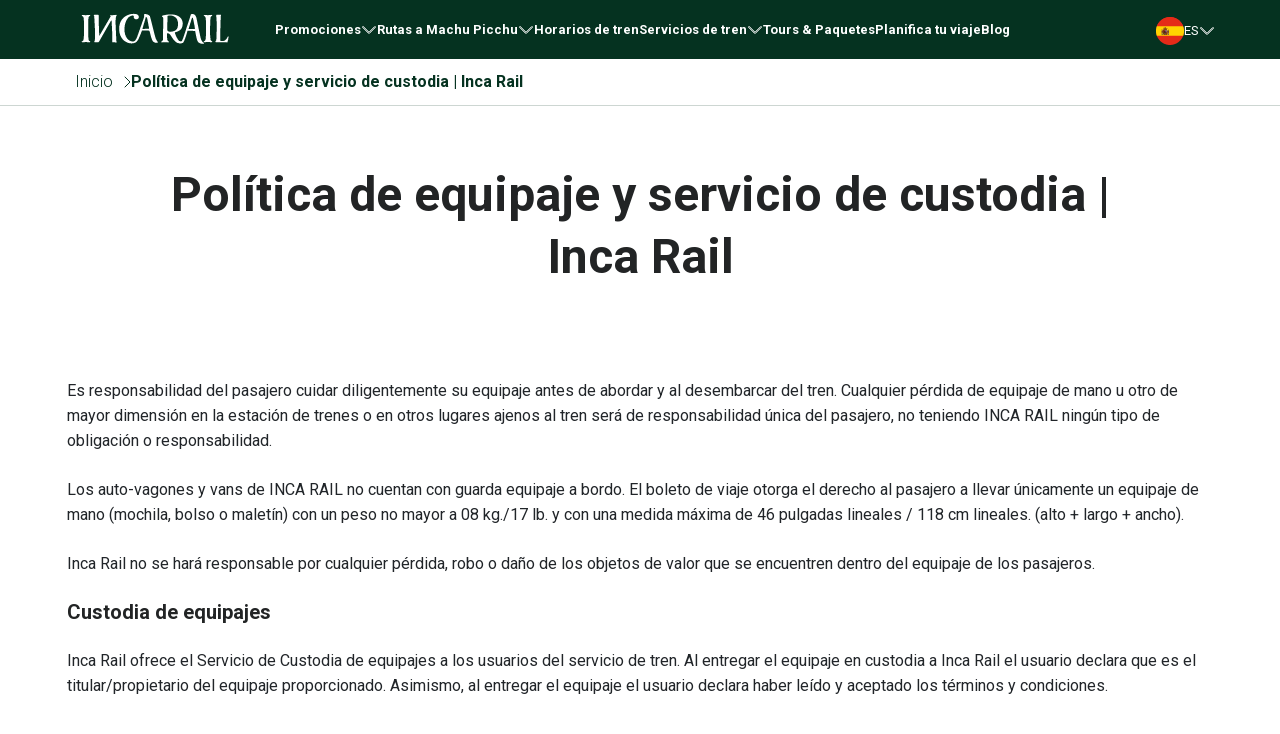

--- FILE ---
content_type: text/html; charset=utf-8
request_url: https://incarail.com/es/politicas-de-equipaje
body_size: 25162
content:
<!DOCTYPE html><html lang="es"><head><meta charSet="utf-8" data-next-head=""/><meta name="viewport" content="width=device-width" data-next-head=""/><title data-slug="politicas-de-equipaje" data-next-head="">Política de equipaje y servicio de custodia | Inca Rail</title><link rel="alternate" hrefLang="en" href="https://incarail.com/en/luggage-policies" data-next-head=""/><link rel="alternate" hrefLang="es" href="https://incarail.com/es/politicas-de-equipaje" data-next-head=""/><link rel="alternate" hrefLang="pt" href="https://incarail.com/pt/politicas-de-bagagem" data-next-head=""/><link rel="alternate" href="https://incarail.com/es/politicas-de-equipaje" hrefLang="x-default" data-next-head=""/><link rel="canonical" href="https://incarail.com/es/politicas-de-equipaje" data-next-head=""/><link rel="apple-touch-icon" sizes="57x57" href="/apple-icon-57x57.png" data-next-head=""/><link rel="apple-touch-icon" sizes="60x60" href="/apple-icon-60x60.png" data-next-head=""/><link rel="apple-touch-icon" sizes="72x72" href="/apple-icon-72x72.png" data-next-head=""/><link rel="apple-touch-icon" sizes="76x76" href="/apple-icon-76x76.png" data-next-head=""/><link rel="apple-touch-icon" sizes="114x114" href="/apple-icon-114x114.png" data-next-head=""/><link rel="apple-touch-icon" sizes="120x120" href="/apple-icon-120x120.png" data-next-head=""/><link rel="apple-touch-icon" sizes="144x144" href="/apple-icon-144x144.png" data-next-head=""/><link rel="apple-touch-icon" sizes="152x152" href="/apple-icon-152x152.png" data-next-head=""/><link rel="apple-touch-icon" sizes="180x180" href="/apple-icon-180x180.png" data-next-head=""/><link rel="icon" type="image/png" sizes="192x192" href="/android-icon-192x192.png" data-next-head=""/><link rel="icon" type="image/png" sizes="32x32" href="/favicon-32x32.png" data-next-head=""/><link rel="icon" type="image/png" sizes="96x96" href="/favicon-96x96.png" data-next-head=""/><link rel="icon" type="image/png" sizes="16x16" href="/favicon-16x16.png" data-next-head=""/><link rel="manifest" href="/manifest.json" data-next-head=""/><meta name="msapplication-TileColor" content="#053220" data-next-head=""/><meta name="msapplication-TileImage" content="/ms-icon-144x144.png" data-next-head=""/><meta name="robots" content="index, follow" data-next-head=""/><meta name="description" content="Conoce nuestras políticas de equipaje para tu viaje en tren a Machu Picchu. Te proporcionamos toda la información necesaria sobre tamaño, peso y objetos permitidos para asegurar un viaje cómodo y seguro. ¡Prepárate bien para tu aventura!" data-next-head=""/><meta name="keywords" content="Políticas de equipaje, Viaje en tren a Machu Picchu, Información de equipaje para Machu Picchu, Tamaño del equipaje permitido, Peso del equipaje permitido, Objetos permitidos en el tren a Machu Picchu, Reglas de equipaje para tren a Machu Picchu, Consejos de viaje a Machu Picchu, Preparación para el viaje a Machu Picchu, Equipaje para viaje en tren" data-next-head=""/><meta name="theme-color" content="#053220" data-next-head=""/><link rel="dns-prefetch" href="https://dev.visualwebsiteoptimizer.com"/><link rel="preconnect" href="https://dev.visualwebsiteoptimizer.com" crossorigin="anonymous"/><link rel="preload" href="/_next/static/media/62bf233da5315056-s.p.woff2" as="font" type="font/woff2" crossorigin="anonymous" data-next-font="size-adjust"/><link rel="preload" href="/_next/static/media/47cbc4e2adbc5db9-s.p.woff2" as="font" type="font/woff2" crossorigin="anonymous" data-next-font="size-adjust"/><link rel="preload" href="/_next/static/media/26d0ba92e140f0dc-s.p.woff2" as="font" type="font/woff2" crossorigin="anonymous" data-next-font="size-adjust"/><link rel="preload" href="/_next/static/media/d5a41102e7b3ca00-s.p.woff2" as="font" type="font/woff2" crossorigin="anonymous" data-next-font="size-adjust"/><link rel="preload" href="/_next/static/media/88d341bb3f55bff1-s.p.woff2" as="font" type="font/woff2" crossorigin="anonymous" data-next-font="size-adjust"/><link rel="preload" href="/_next/static/media/068e78d633e0ae86-s.p.woff2" as="font" type="font/woff2" crossorigin="anonymous" data-next-font="size-adjust"/><link rel="preload" href="/_next/static/media/c4dec6513135989d-s.p.woff2" as="font" type="font/woff2" crossorigin="anonymous" data-next-font="size-adjust"/><link rel="preload" href="/_next/static/css/d0d4264a3ab4ce08.css" as="style"/><link rel="preload" href="/_next/static/css/f8a2d800edb38b25.css" as="style"/><link rel="preload" href="/_next/static/css/b9f9b8b3de18b68f.css" as="style"/><script id="vwoCode" data-nscript="beforeInteractive">
            window._vwo_code || (function() {
            var account_id=767149,
            version=2.1,
            settings_tolerance=2000,
            hide_element='body',
            hide_element_style = 'opacity:0 !important;filter:alpha(opacity=0) !important;background:none !important;transition:none !important;',
            /* DO NOT EDIT BELOW THIS LINE */
            f=false,w=window,d=document,v=d.querySelector('#vwoCode'),cK='_vwo_'+account_id+'_settings',cc={};try{var c=JSON.parse(localStorage.getItem('_vwo_'+account_id+'_config'));cc=c&&typeof c==='object'?c:{}}catch(e){}var stT=cc.stT==='session'?w.sessionStorage:w.localStorage;code={nonce:v&&v.nonce,use_existing_jquery:function(){return typeof use_existing_jquery!=='undefined'?use_existing_jquery:undefined},library_tolerance:function(){return typeof library_tolerance!=='undefined'?library_tolerance:undefined},settings_tolerance:function(){return cc.sT||settings_tolerance},hide_element_style:function(){return'{'+(cc.hES||hide_element_style)+'}'},hide_element:function(){if(performance.getEntriesByName('first-contentful-paint')[0]){return''}return typeof cc.hE==='string'?cc.hE:hide_element},getVersion:function(){return version},finish:function(e){if(!f){f=true;var t=d.getElementById('_vis_opt_path_hides');if(t)t.parentNode.removeChild(t);if(e)(new Image).src='https://dev.visualwebsiteoptimizer.com/ee.gif?a='+account_id+e}},finished:function(){return f},addScript:function(e){var t=d.createElement('script');t.type='text/javascript';if(e.src){t.src=e.src}else{t.text=e.text}v&&t.setAttribute('nonce',v.nonce);d.getElementsByTagName('head')[0].appendChild(t)},load:function(e,t){var n=this.getSettings(),i=d.createElement('script'),r=this;t=t||{};if(n){i.textContent=n;d.getElementsByTagName('head')[0].appendChild(i);if(!w.VWO||VWO.caE){stT.removeItem(cK);r.load(e)}}else{var o=new XMLHttpRequest;o.open('GET',e,true);o.withCredentials=!t.dSC;o.responseType=t.responseType||'text';o.onload=function(){if(t.onloadCb){return t.onloadCb(o,e)}if(o.status===200||o.status===304){_vwo_code.addScript({text:o.responseText})}else{_vwo_code.finish('&e=loading_failure:'+e)}};o.onerror=function(){if(t.onerrorCb){return t.onerrorCb(e)}_vwo_code.finish('&e=loading_failure:'+e)};o.send()}},getSettings:function(){try{var e=stT.getItem(cK);if(!e){return}e=JSON.parse(e);if(Date.now()>e.e){stT.removeItem(cK);return}return e.s}catch(e){return}},init:function(){if(d.URL.indexOf('__vwo_disable__')>-1)return;var e=this.settings_tolerance();w._vwo_settings_timer=setTimeout(function(){_vwo_code.finish();stT.removeItem(cK)},e);var t;if(this.hide_element()!=='body'){t=d.createElement('style');var n=this.hide_element(),i=n?n+this.hide_element_style():'',r=d.getElementsByTagName('head')[0];t.setAttribute('id','_vis_opt_path_hides');v&&t.setAttribute('nonce',v.nonce);t.setAttribute('type','text/css');if(t.styleSheet)t.styleSheet.cssText=i;else t.appendChild(d.createTextNode(i));r.appendChild(t)}else{t=d.getElementsByTagName('head')[0];var i=d.createElement('div');i.style.cssText='z-index: 2147483647 !important;position: fixed !important;left: 0 !important;top: 0 !important;width: 100% !important;height: 100% !important;background: white !important;';i.setAttribute('id','_vis_opt_path_hides');i.classList.add('_vis_hide_layer');t.parentNode.insertBefore(i,t.nextSibling)}var o=window._vis_opt_url||d.URL,s='https://dev.visualwebsiteoptimizer.com/j.php?a='+account_id+'&u='+encodeURIComponent(o)+'&vn='+version;if(w.location.search.indexOf('_vwo_xhr')!==-1){this.addScript({src:s})}else{this.load(s+'&x=true')}}};w._vwo_code=code;code.init();})();
          </script><link rel="stylesheet" href="/_next/static/css/d0d4264a3ab4ce08.css" data-n-g=""/><link rel="stylesheet" href="/_next/static/css/f8a2d800edb38b25.css" data-n-g=""/><link rel="stylesheet" href="/_next/static/css/b9f9b8b3de18b68f.css" data-n-p=""/><noscript data-n-css=""></noscript><script defer="" noModule="" src="/_next/static/chunks/polyfills-42372ed130431b0a.js"></script><script id="nrCode" src="/assets/js/nr.js" defer="" data-nscript="beforeInteractive"></script><script src="/_next/static/chunks/webpack-2c5c70012e03029a.js" defer=""></script><script src="/_next/static/chunks/npm.next-0c03ca1100d601d1.js" defer=""></script><script src="/_next/static/chunks/npm.react-dom-19034af13ee5fcc9.js" defer=""></script><script src="/_next/static/chunks/main-aa3241137a9b7385.js" defer=""></script><script src="/_next/static/chunks/npm.react-i18next-59800433078b152f.js" defer=""></script><script src="/_next/static/chunks/npm.next-i18next-9ba56f94513c19ca.js" defer=""></script><script src="/_next/static/chunks/npm.i18next-11d72d518af2d626.js" defer=""></script><script src="/_next/static/chunks/pages/_app-7e06c062a67eda9f.js" defer=""></script><script src="/_next/static/chunks/npm.react-datepicker-dad70afd2fcf2099.js" defer=""></script><script src="/_next/static/chunks/npm.incarail-610c59b85798bf53.js" defer=""></script><script src="/_next/static/chunks/npm.lodash-6977ed83addcdc63.js" defer=""></script><script src="/_next/static/chunks/npm.swiper-54ff24d63648a982.js" defer=""></script><script src="/_next/static/chunks/npm.floating-ui-03ddc44773e67982.js" defer=""></script><script src="/_next/static/chunks/npm.validator-e68cd7ef779cce00.js" defer=""></script><script src="/_next/static/chunks/npm.date-fns-ee8ef31187d8215f.js" defer=""></script><script src="/_next/static/chunks/npm.bootstrap-c468d2ab18924fd7.js" defer=""></script><script src="/_next/static/chunks/npm.axios-b823afea26744d0c.js" defer=""></script><script src="/_next/static/chunks/npm.splidejs-150fd055da5481f9.js" defer=""></script><script src="/_next/static/chunks/npm.lodash-es-fc1166498117d74f.js" defer=""></script><script src="/_next/static/chunks/npm.yup-8073ddb8fa803b66.js" defer=""></script><script src="/_next/static/chunks/npm.contentful-d0aa8d03600aee89.js" defer=""></script><script src="/_next/static/chunks/npm.formik-b565fd0921d4e856.js" defer=""></script><script src="/_next/static/chunks/npm.express-validator-a19f4a1ecc595d8f.js" defer=""></script><script src="/_next/static/chunks/npm.tabbable-bf02afb16ee8a0ed.js" defer=""></script><script src="/_next/static/chunks/npm.react-property-e1f9135218832e28.js" defer=""></script><script src="/_next/static/chunks/npm.node-cache-edbd63c1c4c64c34.js" defer=""></script><script src="/_next/static/chunks/npm.domhandler-3775b1761d45129c.js" defer=""></script><script src="/_next/static/chunks/pages/%5B...slug%5D-0467f005cae92eeb.js" defer=""></script><script src="/_next/static/6J6HBDx-IZHcmYQM-y78o/_buildManifest.js" defer=""></script><script src="/_next/static/6J6HBDx-IZHcmYQM-y78o/_ssgManifest.js" defer=""></script><style id="__jsx-2732142321">:root{--roboto-font:'Roboto', 'Roboto Fallback';--rage-italic-font:'rageItalic', 'rageItalic Fallback';--instrument-sans-font:'Instrument Sans', 'Instrument Sans Fallback';--electrolize-font:'Electrolize', 'Electrolize Fallback';--gt-sectra-fine-font:'gtSectraFine', 'gtSectraFine Fallback'}</style><style id="__jsx-894164133">
        </style></head><body><link rel="preload" as="image" href="https://images.ctfassets.net/8wz6ujpntxel/1NaeL5EhsVFzBT0Qr02YP1/935b9332b2d413ec0da83f7005279a3a/logo-ir-only.svg"/><div id="__next"><div class="Page"><header class="qmM2V KafdW "><div class="__9U_za"><div class="__2upnc"><a href="/es"><img alt="Inca Rail" loading="eager" width="212" height="64" decoding="async" data-nimg="1" style="color:transparent" src="https://images.ctfassets.net/8wz6ujpntxel/1NaeL5EhsVFzBT0Qr02YP1/935b9332b2d413ec0da83f7005279a3a/logo-ir-only.svg"/></a></div><nav class="bvq1K " id="navigation_4A076nh8ApDZbDztPwSU9G"><button aria-label="navigationMenu" class="btn d-xl-none __6tt6S"><svg xmlns="http://www.w3.org/2000/svg" width="20" height="17"><g fill="none" fill-rule="evenodd"><path d="M0 0h20v17H0z"></path><path stroke="#FFF" stroke-linecap="round" stroke-linejoin="round" stroke-width="2" d="M3 12.5h14M3 8.5h14M3 4.5h14"></path></g></svg></button><ul class=""><li class=""><a href="/es/promociones" target="_self" class=" " style="--padding-inline:0px">Promociones<svg xmlns="http://www.w3.org/2000/svg" width="16" height="16" class="JSNIw"><path fill="none" fill-rule="evenodd" stroke="#FFF" d="M1.646 4.646a.5.5 0 0 1 .708 0L8 10.293l5.646-5.647a.5.5 0 1 1 .708.708l-6 6a.5.5 0 0 1-.708 0l-6-6a.5.5 0 0 1 0-.708Z"></path></svg></a><svg xmlns="http://www.w3.org/2000/svg" width="16" height="16" class="NR9rw"><path fill="none" fill-rule="evenodd" stroke="#FFF" d="M1.646 4.646a.5.5 0 0 1 .708 0L8 10.293l5.646-5.647a.5.5 0 1 1 .708.708l-6 6a.5.5 0 0 1-.708 0l-6-6a.5.5 0 0 1 0-.708Z"></path></svg><span class="cIeCn"><span class="__8MkIm"><button class="btn d-lg-none wFcaY"><svg xmlns="http://www.w3.org/2000/svg" width="24" height="24" fill="none"><path stroke="#E06287" stroke-linecap="round" stroke-linejoin="round" d="M19 12H5"></path><path fill="#003E22" d="M20 13a1 1 0 1 0 0-2zM4.293 11.293a1 1 0 0 0 0 1.414l6.364 6.364a1 1 0 0 0 1.414-1.414L6.414 12l5.657-5.657a1 1 0 0 0-1.414-1.414zM20 11H5v2h15z"></path></svg>Volver atrás</button><span class="lxJqp">Promociones</span><ul><li><a href="/es/oferta-travel-2026" target="_self" class="">Travel 2026 | 15% OFF</a></li><li><a href="/es/oferta-the360" target="_self" class="">The 360° | 10% OFF</a></li><li><a href="/es/oferta-boletos-2026" target="_self" class="">Boletos 2026 | 5% OFF</a></li><li><a href="/es/oferta-ida-y-vuelta" target="_self" class="">Ida y Vuelta | 5% OFF</a></li><li><a href="/es/descuentos-para-peruanos" target="_self" class="">Peruanos | Hasta 50% OFF</a></li><li><a href="/es/oferta-grupos" target="_self" class="">Grupos | 10% OFF</a></li></ul></span></span></li><li class=""><a href="#" target="_self" class=" " style="--padding-inline:0px">Rutas a Machu Picchu<svg xmlns="http://www.w3.org/2000/svg" width="16" height="16" class="JSNIw"><path fill="none" fill-rule="evenodd" stroke="#FFF" d="M1.646 4.646a.5.5 0 0 1 .708 0L8 10.293l5.646-5.647a.5.5 0 1 1 .708.708l-6 6a.5.5 0 0 1-.708 0l-6-6a.5.5 0 0 1 0-.708Z"></path></svg></a><svg xmlns="http://www.w3.org/2000/svg" width="16" height="16" class="NR9rw"><path fill="none" fill-rule="evenodd" stroke="#FFF" d="M1.646 4.646a.5.5 0 0 1 .708 0L8 10.293l5.646-5.647a.5.5 0 1 1 .708.708l-6 6a.5.5 0 0 1-.708 0l-6-6a.5.5 0 0 1 0-.708Z"></path></svg><span class="cIeCn"><span class="__8MkIm"><button class="btn d-lg-none wFcaY"><svg xmlns="http://www.w3.org/2000/svg" width="24" height="24" fill="none"><path stroke="#E06287" stroke-linecap="round" stroke-linejoin="round" d="M19 12H5"></path><path fill="#003E22" d="M20 13a1 1 0 1 0 0-2zM4.293 11.293a1 1 0 0 0 0 1.414l6.364 6.364a1 1 0 0 0 1.414-1.414L6.414 12l5.657-5.657a1 1 0 0 0-1.414-1.414zM20 11H5v2h15z"></path></svg>Volver atrás</button><span class="lxJqp">Rutas a Machu Picchu</span><ul><li><a href="/es/como-llegar-a-machu-picchu" target="_self" class="fyUn0">Cómo llegar a Machu Picchu</a><svg xmlns="http://www.w3.org/2000/svg" width="16" height="16" class="un7KE"><path fill="none" fill-rule="evenodd" stroke="#FFF" d="M1.646 4.646a.5.5 0 0 1 .708 0L8 10.293l5.646-5.647a.5.5 0 1 1 .708.708l-6 6a.5.5 0 0 1-.708 0l-6-6a.5.5 0 0 1 0-.708Z"></path></svg><ul class="d-flex"><li><a href="/es/ruta-cusco-machu-picchu" target="_self" class=" " style="--padding-inline:0px">Cusco - Machu Picchu Servicio Bimodal</a></li><li><a href="/es/ruta-ollantaytambo-machu-picchu" target="_self" class=" " style="--padding-inline:0px">Ollantaytambo - Machu Picchu</a></li></ul></li><li><a href="/es/machu-picchu" target="_self" class="fyUn0">Machu Picchu</a><svg xmlns="http://www.w3.org/2000/svg" width="16" height="16" class="un7KE"><path fill="none" fill-rule="evenodd" stroke="#FFF" d="M1.646 4.646a.5.5 0 0 1 .708 0L8 10.293l5.646-5.647a.5.5 0 1 1 .708.708l-6 6a.5.5 0 0 1-.708 0l-6-6a.5.5 0 0 1 0-.708Z"></path></svg><ul class="d-flex"><li><a href="/es/machu-picchu" target="_self" class=" " style="--padding-inline:0px">¿Qué es Machu Picchu?</a></li><li><a href="/es/como-llegar-a-machu-picchu" target="_self" class=" " style="--padding-inline:0px">¿Cómo llegar a Machu Picchu?</a></li><li><a href="/es/altura-en-machu-picchu" target="_self" class=" " style="--padding-inline:0px">Altitud y recomendaciones</a></li><li><a href="/es/clima-en-machu-picchu" target="_self" class=" " style="--padding-inline:0px">Clima en Machu Picchu</a></li><li><a href="/es/guia-de-viaje-a-machu-picchu" rel="" target="_self" class=" " style="--padding-inline:0px">Descubre la guía perfecta para ir a Machu Picchu</a></li></ul></li></ul></span></span></li><li class=""><a href="/es/horarios-del-tren" target="_self" class=" " style="--padding-inline:0px">Horarios de tren</a></li><li class=""><a href="/es/trenes" target="_self" class=" " style="--padding-inline:0px">Servicios de tren<svg xmlns="http://www.w3.org/2000/svg" width="16" height="16" class="JSNIw"><path fill="none" fill-rule="evenodd" stroke="#FFF" d="M1.646 4.646a.5.5 0 0 1 .708 0L8 10.293l5.646-5.647a.5.5 0 1 1 .708.708l-6 6a.5.5 0 0 1-.708 0l-6-6a.5.5 0 0 1 0-.708Z"></path></svg></a><svg xmlns="http://www.w3.org/2000/svg" width="16" height="16" class="NR9rw"><path fill="none" fill-rule="evenodd" stroke="#FFF" d="M1.646 4.646a.5.5 0 0 1 .708 0L8 10.293l5.646-5.647a.5.5 0 1 1 .708.708l-6 6a.5.5 0 0 1-.708 0l-6-6a.5.5 0 0 1 0-.708Z"></path></svg><span class="cIeCn"><span class="__8MkIm"><button class="btn d-lg-none wFcaY"><svg xmlns="http://www.w3.org/2000/svg" width="24" height="24" fill="none"><path stroke="#E06287" stroke-linecap="round" stroke-linejoin="round" d="M19 12H5"></path><path fill="#003E22" d="M20 13a1 1 0 1 0 0-2zM4.293 11.293a1 1 0 0 0 0 1.414l6.364 6.364a1 1 0 0 0 1.414-1.414L6.414 12l5.657-5.657a1 1 0 0 0-1.414-1.414zM20 11H5v2h15z"></path></svg>Volver atrás</button><span class="lxJqp">Servicios de tren</span><ul><li><a href="/es/trenes" target="_self" class="fyUn0">Trenes a Machu Picchu</a><svg xmlns="http://www.w3.org/2000/svg" width="16" height="16" class="un7KE"><path fill="none" fill-rule="evenodd" stroke="#FFF" d="M1.646 4.646a.5.5 0 0 1 .708 0L8 10.293l5.646-5.647a.5.5 0 1 1 .708.708l-6 6a.5.5 0 0 1-.708 0l-6-6a.5.5 0 0 1 0-.708Z"></path></svg><ul class="d-flex"><li><a href="/es/tren-voyager-machu-picchu" rel="" target="_self" class=" " style="--padding-inline:0px">The Voyager</a></li><li><a href="/es/tren-360-machu-picchu" rel="" target="_self" class=" " style="--padding-inline:0px">The 360</a></li><li><a href="/es/tren-the-prime-machu-picchu" target="_self" class=" " style="--padding-inline:0px">The Prime</a></li><li><a href="/es/tren-first-class-machu-picchu" rel="" target="_self" class=" " style="--padding-inline:0px">The First Class</a></li><li><a href="/es/tren-private-machu-picchu" rel="" target="_self" class=" " style="--padding-inline:0px">The Private</a></li></ul></li><li><a href="#" target="_self" class="fyUn0">Legal</a><svg xmlns="http://www.w3.org/2000/svg" width="16" height="16" class="un7KE"><path fill="none" fill-rule="evenodd" stroke="#FFF" d="M1.646 4.646a.5.5 0 0 1 .708 0L8 10.293l5.646-5.647a.5.5 0 1 1 .708.708l-6 6a.5.5 0 0 1-.708 0l-6-6a.5.5 0 0 1 0-.708Z"></path></svg><ul class=""><li><a href="/es/politicas-de-equipaje" target="_self" class=" " style="--padding-inline:0px">Politicas de Equipaje</a></li><li><a href="/es/politicas-de-cancelacion" target="_self" class=" " style="--padding-inline:0px">Políticas de cancelaciones</a></li><li><a href="/es/terminos-y-condiciones" target="_self" class=" " style="--padding-inline:0px">Términos y Condiciones</a></li></ul></li></ul></span></span></li><li class=""><a href="/es/tours" rel="" target="_self" class=" " style="--padding-inline:0px">Tours &amp; Paquetes</a></li><li class=""><a href="https://zonasegura.incarail.com/experiencia/venta/?language=es" rel="" target="_self" class=" " style="--padding-inline:0px">Planifica tu viaje</a></li><li class=""><a href="https://blog.incarail.com/es/home-espanol/" rel="noreferrer" target="_blank" class=" " style="--padding-inline:0px">Blog</a></li></ul></nav><div class="m6owh"><div class="SujiL "><div class="c1oXY"><img alt="current language" loading="lazy" width="28" height="28" decoding="async" data-nimg="1" class="img-fluid" style="color:transparent" src="/assets/flags/es.svg"/>es<svg xmlns="http://www.w3.org/2000/svg" width="16" height="16"><path fill="none" fill-rule="evenodd" stroke="#FFF" d="M1.646 4.646a.5.5 0 0 1 .708 0L8 10.293l5.646-5.647a.5.5 0 1 1 .708.708l-6 6a.5.5 0 0 1-.708 0l-6-6a.5.5 0 0 1 0-.708Z"></path></svg></div><div class="__8zV_y"><a class="xHKx_ false" href="https://incarail.com/en/luggage-policies"><img alt="Ingles" loading="lazy" width="28" height="28" decoding="async" data-nimg="1" class="img-fluid" style="color:transparent" src="/assets/flags/en.svg"/>Ingles</a><a class="xHKx_ gfvhr" href="https://incarail.com/es/politicas-de-equipaje"><img alt="Español" loading="lazy" width="28" height="28" decoding="async" data-nimg="1" class="img-fluid" style="color:transparent" src="/assets/flags/es.svg"/>Español</a><a class="xHKx_ false" href="https://incarail.com/pt/politicas-de-bagagem"><img alt="Portugues" loading="lazy" width="28" height="28" decoding="async" data-nimg="1" class="img-fluid" style="color:transparent" src="/assets/flags/pt.svg"/>Portugues</a></div></div></div></div></header><nav aria-label="Breadcrumb" role="navigation" class="_Mp2r"><div class="container"><div class="row"><div class="col"><ol class="g54OU" itemScope="" itemType="http://schema.org/BreadcrumbList"><li class="bIxYg " itemProp="itemListElement" itemScope="" itemType="http://schema.org/ListItem"><a href="https://incarail.com/es" itemProp="item"><span itemProp="name">Inicio</span></a><meta itemProp="position" content="1"/></li><li class="bIxYg Fe71W" itemProp="itemListElement" itemScope="" itemType="http://schema.org/ListItem"><a href="https://incarail.com/espoliticas-de-equipaje" itemProp="item"><span itemProp="name">Política de equipaje y servicio de custodia | Inca Rail</span></a><meta itemProp="position" content="2"/></li></ol></div></div></div></nav><script type="application/ld+json">{"@context":"https://schema.org","@type":"BreadcrumbList","itemListElement":[{"@type":"ListItem","position":1,"name":"Inicio","item":"https://incarail.com/es"},{"@type":"ListItem","position":2,"name":"Política de equipaje y servicio de custodia | Inca Rail","item":"https://incarail.com/espoliticas-de-equipaje"}]}</script><main><header class="PageHeader"><h1 class="PageTitle">Política de equipaje y servicio de custodia | Inca Rail</h1></header><div class="jsx-894164133 section-5zU10O5Vau31NXbCAayJI9"><div class="jsx-894164133 container"><div class="jsx-894164133 row"><div class="jsx-894164133 col-12"><div class="aiGUG"><p class="">Es responsabilidad del pasajero cuidar diligentemente su equipaje antes de abordar y al desembarcar del tren. Cualquier pérdida de equipaje de mano u otro de mayor dimensión en la estación de trenes o en otros lugares ajenos al tren será de responsabilidad única del pasajero, no teniendo INCA RAIL ningún tipo de obligación o responsabilidad.</p><p class="">Los auto-vagones y vans de INCA RAIL no cuentan con guarda equipaje a bordo. El boleto de viaje otorga el derecho al pasajero a llevar únicamente un equipaje de mano (mochila, bolso o maletín) con un peso no mayor a 08 kg./17 lb. y con una medida máxima de 46 pulgadas lineales / 118 cm lineales. (alto + largo + ancho).</p><p class="">Inca Rail no se hará responsable por cualquier pérdida, robo o daño de los objetos de valor que se encuentren dentro del equipaje de los pasajeros.</p><h5 class="color: #053220">Custodia de equipajes</h5><p class="">Inca Rail ofrece el Servicio de Custodia de equipajes a los usuarios del servicio de tren. Al entregar el equipaje en custodia a Inca Rail el usuario declara que es el titular/propietario del equipaje proporcionado. Asimismo, al entregar el equipaje el usuario declara haber leído y aceptado los términos y condiciones.</p><ul><li><p class="">En el momento de dejar el equipaje/bultos, el usuario deberá declarar el contenido de cada equipaje/bulto.</p></li><li><p class="">El usuario declara conocer y aceptar que no dejará en custodia equipajes/bultos cuyo contenido se encuentre prohibido.</p></li><li><p class="">Cada equipaje/bulto deberá contar con un candado (o mecanismo de seguridad) que permita que el mismo no pueda ser abierto por una persona distinta al usuario.</p></li><li><p class="">Es facultad de Inca Rail, a su discreción, no aceptar el equipaje/bulto en consigna si es que verifica que el mismo no cumple con las condiciones establecidas.
Asimismo, Inca Rail podrá solicitar al usuario que abra su equipaje/bulto a efectos de verificar el cumplimiento de las condiciones establecidas.</p></li></ul><p class=""></p></div></div></div></div></div><div class="jsx-894164133 section-3st5JXkWz3dn4DaYlBYaOu"><div class="jsx-894164133 container"><div class="jsx-894164133 row"><div class="jsx-894164133 col-12"><div class="Wtz0Q"><div class="row"><div class=""><div class="jsx-894164133 section-25Z4qRIZc70G2RZDWOlKw6"><div class="jsx-894164133 container"><div class="jsx-894164133 row"><div class="jsx-894164133 col-12"><div class="g_6Q5       BWYMG  "><div class="dXiEY"><div class="GO_Zd "><button type="button" class="_GmMS"><div class="TWxfm">Equipaje aceptado</div><svg xmlns="http://www.w3.org/2000/svg" width="16" height="16"><path fill="none" fill-rule="evenodd" stroke="#FFF" d="M1.646 4.646a.5.5 0 0 1 .708 0L8 10.293l5.646-5.647a.5.5 0 1 1 .708.708l-6 6a.5.5 0 0 1-.708 0l-6-6a.5.5 0 0 1 0-.708Z"></path></svg></button><div class="OFxKq"><ul><li><p>En el momento de dejar el equipaje/bultos, el usuario deberá declarar el contenido de cada equipaje/bulto.</p></li><li><p>El usuario declara conocer y aceptar que no dejará en custodia equipajes/bultos cuyo contenido se encuentre prohibido.</p></li><li><p>Cada equipaje/bulto deberá contar con un candado (o mecanismo de seguridad) que permita que el mismo no pueda ser abierto por una persona distinta al usuario.</p></li><li><p>Es facultad de Inca Rail, a su discreción, no aceptar el equipaje/bulto en consigna si es que verifica que el mismo no cumple con las condiciones establecidas.</p></li><li><p>Asimismo, Inca Rail podrá solicitar al usuario que abra su equipaje/bulto a efectos de verificar el cumplimiento de las condiciones establecidas.</p></li></ul><p></p></div></div><div class="GO_Zd "><button type="button" class="_GmMS"><div class="TWxfm">Equipaje no aceptado</div><svg xmlns="http://www.w3.org/2000/svg" width="16" height="16"><path fill="none" fill-rule="evenodd" stroke="#FFF" d="M1.646 4.646a.5.5 0 0 1 .708 0L8 10.293l5.646-5.647a.5.5 0 1 1 .708.708l-6 6a.5.5 0 0 1-.708 0l-6-6a.5.5 0 0 1 0-.708Z"></path></svg></button><div class="OFxKq"><p>No se aceptarán para el Servicio de Custodia:</p><ul><li><p>Equipaje/bultos que contengan materiales inflamables o deteriorables, exhalando malos olores o que pueden causar el deterioro de la infraestructura o daños a otros equipajes/bultos depositados.</p></li><li><p>Dinero, joyas, metales preciosos, muestras o documentos de negocios y objetos con un valor conjunto mayor de US$ 100.00 (Cien Dólares de los Estados Unidos de América).</p></li><li><p>Podrán ser rechazados equipajes/bultos en mal estado.</p></li></ul><p></p></div></div><div class="GO_Zd "><button type="button" class="_GmMS"><div class="TWxfm">Equipaje no recogido</div><svg xmlns="http://www.w3.org/2000/svg" width="16" height="16"><path fill="none" fill-rule="evenodd" stroke="#FFF" d="M1.646 4.646a.5.5 0 0 1 .708 0L8 10.293l5.646-5.647a.5.5 0 1 1 .708.708l-6 6a.5.5 0 0 1-.708 0l-6-6a.5.5 0 0 1 0-.708Z"></path></svg></button><div class="OFxKq"><ul><li><p>Después de treinta (30) días calendario desde la fecha de entrega propuesta por el usuario, el equipaje/bultos no reclamados se entenderán por abandonados.</p></li><li><p>En tal sentido el usuario declara que una vez transcurrido el plazo descrito en la cláusula precedente, faculta a Inca Rail a proceder a la venta y/o destrucción y/o retención del equipaje/bultos y su contenido. El usuario declara conocer los alcances de la presente cláusula, motivo por el cual renuncia a cualquier derecho a reembolso o indemnización por los mismos.</p></li></ul><p></p></div></div></div></div></div></div></div></div></div><div class=""><div class="jsx-894164133 section-395LF8nO0qkAu5cD4yqyn7"><div class="jsx-894164133 container"><div class="jsx-894164133 row"><div class="jsx-894164133 col-12"><div class="aiGUG"><img alt="luggage-sizes" loading="lazy" width="988" height="1260" decoding="async" data-nimg="1" class="img-fluid d-block mx-auto" style="color:transparent" srcSet="/_next/image?url=https%3A%2F%2Fimages.ctfassets.net%2F8wz6ujpntxel%2FJSYgIGw6aJq15uRsR7u25%2Fa9dc867ddd05678d513439a38b3c5ef7%2Fluggage-sizes.png%3Fq%3D75%26fm%3DJPG&amp;w=1080&amp;q=75 1x, /_next/image?url=https%3A%2F%2Fimages.ctfassets.net%2F8wz6ujpntxel%2FJSYgIGw6aJq15uRsR7u25%2Fa9dc867ddd05678d513439a38b3c5ef7%2Fluggage-sizes.png%3Fq%3D75%26fm%3DJPG&amp;w=2048&amp;q=75 2x" src="/_next/image?url=https%3A%2F%2Fimages.ctfassets.net%2F8wz6ujpntxel%2FJSYgIGw6aJq15uRsR7u25%2Fa9dc867ddd05678d513439a38b3c5ef7%2Fluggage-sizes.png%3Fq%3D75%26fm%3DJPG&amp;w=2048&amp;q=75"/><p class=""></p></div></div></div></div></div></div></div></div></div></div></div></div><div class="jsx-894164133 section-6cEzFVjcNRKARVijFK5vlI"><div class="jsx-894164133 container"><div class="jsx-894164133 row"><div class="jsx-894164133 col-12"><div class="FcTek "><script type="application/ld+json">
	{
"@context": "https://schema.org",
"@type": "Organization",
"name": "Inca Rail S.A",
"url": "https://incarail.com",
"logo": "https://incarail.com/public/assets/icons/logo-incarail.png",
"sameAs": [
"https://es-la.facebook.com/IncaRail",
"https://twitter.com/Inca_Rail",
"https://www.instagram.com/incarail"
]
}
</script>


<script type="application/ld+json">
	{
"@context": "https://schema.org",
"@type": "LocalBusiness",
"name": "Inca Rail S.A",
"image": "https://incarail.com/public/assets/icons/logo-incarail.png",
"url": "https://incarail.com",
"telephone": "+51 84 581860",
"address": {
"@type": "PostalAddress",
"streetAddress": "Portal de Panes N° 105 Plaza de Armas",
"addressLocality": "Cusco",
"postalCode": "08000",
"addressCountry": "PE"
} ,
"sameAs": [
"https://es-la.facebook.com/IncaRail",
"https://twitter.com/Inca_Rail",
"https://www.instagram.com/incarail"
]
}
</script>


<script type="application/ld+json">
	{
  "@context": "https://schema.org/", 
  "@type": "BreadcrumbList", 
  "itemListElement": [{
    "@type": "ListItem", 
    "position": 1, 
    "name": "Página Principal",
    "item": "https://incarail.com/es"  
  },{
    "@type": "ListItem", 
    "position": 2, 
    "name": "Politicas de Equipaje",
    "item": "https://incarail.com/es/politicas-de-equipaje"  
  }]
}
</script></div><style></style></div></div></div></div></main><footer class="A3sL_ nGG6f"><div class="__8oddi"><div class="__0VsF4 PP092"><div class="G64Nq"><a href="https://incarail.com/es" class="v_NoY"><img alt="Inca Rail" loading="lazy" width="242" height="86" decoding="async" data-nimg="1" class="img-fluid" style="color:transparent" src="https://images.ctfassets.net/8wz6ujpntxel/7fy87boV5r3rz1RLRDYJjw/1779753136621aacdb56b48ffa854a36/logo-incarail.svg"/></a></div></div><div class="__0VsF4 __6dy9M"><div class="G64Nq"><a href="https://www.instagram.com/incarail/" title="Instagram" target="_blank" rel="noreferrer" class="p4s3r"><img alt="Instagram" loading="lazy" width="50" height="50" decoding="async" data-nimg="1" class="img-fluid" style="color:transparent" src="https://images.ctfassets.net/8wz6ujpntxel/6N1cUKRTbFMOP6p5hoxjdU/e99cdc54b92956490bbab2615e7e09a0/instagram.svg"/></a><a href="https://www.tiktok.com/@incarailoficial" title="TikTok" target="_blank" rel="noreferrer" class="p4s3r"><img alt="TikTok" loading="lazy" width="50" height="50" decoding="async" data-nimg="1" class="img-fluid" style="color:transparent" src="https://images.ctfassets.net/8wz6ujpntxel/5rITdH8uQqHBedL35RjCPP/44c7ebf5ab8199228832cb1536591123/tiktok.svg"/></a><a href="https://www.facebook.com/IncaRail" title="Facebook" target="_blank" rel="noreferrer" class="p4s3r"><img alt="Facebook" loading="lazy" width="50" height="50" decoding="async" data-nimg="1" class="img-fluid" style="color:transparent" src="https://images.ctfassets.net/8wz6ujpntxel/2aQf8ZlydWoL4QQIxvyjcx/6337765142d0ce5da56ca30a2d7a8072/facebook.svg"/></a><a href="https://www.youtube.com/@IncaRail" title="Youtube" target="_blank" rel="noreferrer" class="p4s3r"><img alt="Youtube" loading="lazy" width="50" height="50" decoding="async" data-nimg="1" class="img-fluid" style="color:transparent" src="https://images.ctfassets.net/8wz6ujpntxel/oC05cVPfdiYOVVzpRKFWQ/6b5fd06682e6355503e531919ea25ebf/yt.svg"/></a><a href="https://www.tripadvisor.com/Attraction_Review-g294314-d2151998-Reviews-Inca_Rail-Cusco_Cusco_Region.html" title="TripAdvisor" target="_blank" rel="noreferrer" class="p4s3r"><img alt="TripAdvisor" loading="lazy" width="50" height="50" decoding="async" data-nimg="1" class="img-fluid" style="color:transparent" src="https://images.ctfassets.net/8wz6ujpntxel/4qHsGQ5ILuPjlbiKva1NvT/52ca3fb63c085d82c03fae08313165ad/tripadvisor.svg"/></a></div></div><div class="__0VsF4 __0ucQK"><div class="G64Nq"><img alt="2023 Travellers Choice TripAdvisor" loading="lazy" width="300" height="350" decoding="async" data-nimg="1" class="img-fluid" style="color:transparent" src="https://images.ctfassets.net/8wz6ujpntxel/2IVYV6TixxFHU2oe1Vv9FL/f0c99d703cd28971b2090c86f6c8bca8/ta_2023.svg"/><img alt="MachuPicchu Carbono Neutro" loading="lazy" width="300" height="346" decoding="async" data-nimg="1" class="img-fluid" style="color:transparent" srcSet="/_next/image?url=https%3A%2F%2Fimages.ctfassets.net%2F8wz6ujpntxel%2F21SMMBF15vwfpclyjffM90%2F8a80472472638149f9b6a70bae4b837c%2Fmapi-carbono-neutro.png&amp;w=384&amp;q=75 1x, /_next/image?url=https%3A%2F%2Fimages.ctfassets.net%2F8wz6ujpntxel%2F21SMMBF15vwfpclyjffM90%2F8a80472472638149f9b6a70bae4b837c%2Fmapi-carbono-neutro.png&amp;w=640&amp;q=75 2x" src="/_next/image?url=https%3A%2F%2Fimages.ctfassets.net%2F8wz6ujpntxel%2F21SMMBF15vwfpclyjffM90%2F8a80472472638149f9b6a70bae4b837c%2Fmapi-carbono-neutro.png&amp;w=640&amp;q=75"/><img alt="Certificacion perugob" loading="lazy" width="300" height="346" decoding="async" data-nimg="1" class="img-fluid" style="color:transparent" src="https://images.ctfassets.net/8wz6ujpntxel/UMmqR95QF2BlwXMspCqWs/3f9ddf3353ac9b6de584f20930f64f93/fotolegal4.svg"/></div></div><div class="__0VsF4 Jl_Qa"><div class="__8HdMw">Libro de reclamaciones</div><div class="cy63x"><img alt="Libro de Reclamaciones" loading="lazy" width="73" height="30" decoding="async" data-nimg="1" class="img-fluid" style="color:transparent" srcSet="/_next/image?url=https%3A%2F%2Fimages.ctfassets.net%2F8wz6ujpntxel%2F1F1EuzwMjBzVqcYGw2iHal%2F3af4e7a07cdfc6ad09e80475d65a690e%2Fclaimbook.webp&amp;w=96&amp;q=75 1x, /_next/image?url=https%3A%2F%2Fimages.ctfassets.net%2F8wz6ujpntxel%2F1F1EuzwMjBzVqcYGw2iHal%2F3af4e7a07cdfc6ad09e80475d65a690e%2Fclaimbook.webp&amp;w=256&amp;q=75 2x" src="/_next/image?url=https%3A%2F%2Fimages.ctfassets.net%2F8wz6ujpntxel%2F1F1EuzwMjBzVqcYGw2iHal%2F3af4e7a07cdfc6ad09e80475d65a690e%2Fclaimbook.webp&amp;w=256&amp;q=75"/><a href="https://reclamacion.incarail.com/" title="Libro de Reclamaciones" target="_blank">Libro de Reclamaciones</a></div></div><div class="__0VsF4 VFtpw"><div class="__8HdMw">Aliados</div><div class="G64Nq"><img alt="Marca Peru" loading="lazy" width="90" height="50" decoding="async" data-nimg="1" class="img-fluid" style="color:transparent" srcSet="/_next/image?url=https%3A%2F%2Fimages.ctfassets.net%2F8wz6ujpntxel%2F4qXqWS5p6xxb8gD7WbEEEx%2F9d52ee11bff4c42ac4d546f555d05fa6%2Fmarca-peru.webp&amp;w=96&amp;q=75 1x, /_next/image?url=https%3A%2F%2Fimages.ctfassets.net%2F8wz6ujpntxel%2F4qXqWS5p6xxb8gD7WbEEEx%2F9d52ee11bff4c42ac4d546f555d05fa6%2Fmarca-peru.webp&amp;w=256&amp;q=75 2x" src="/_next/image?url=https%3A%2F%2Fimages.ctfassets.net%2F8wz6ujpntxel%2F4qXqWS5p6xxb8gD7WbEEEx%2F9d52ee11bff4c42ac4d546f555d05fa6%2Fmarca-peru.webp&amp;w=256&amp;q=75"/><img alt="Traveller Made" loading="lazy" width="90" height="50" decoding="async" data-nimg="1" class="img-fluid" style="color:transparent" srcSet="/_next/image?url=https%3A%2F%2Fimages.ctfassets.net%2F8wz6ujpntxel%2F1Ga2p6E2wm9ogFUdb3Er1F%2F36874f06524a3c2cbbad5a5d8a34bed0%2Fally-1.png&amp;w=96&amp;q=75 1x, /_next/image?url=https%3A%2F%2Fimages.ctfassets.net%2F8wz6ujpntxel%2F1Ga2p6E2wm9ogFUdb3Er1F%2F36874f06524a3c2cbbad5a5d8a34bed0%2Fally-1.png&amp;w=256&amp;q=75 2x" src="/_next/image?url=https%3A%2F%2Fimages.ctfassets.net%2F8wz6ujpntxel%2F1Ga2p6E2wm9ogFUdb3Er1F%2F36874f06524a3c2cbbad5a5d8a34bed0%2Fally-1.png&amp;w=256&amp;q=75"/><img alt="Active Member of USTOA" loading="lazy" width="90" height="50" decoding="async" data-nimg="1" class="img-fluid" style="color:transparent" src="https://images.ctfassets.net/8wz6ujpntxel/adGfnOsVahuE1wqT1kt0m/1e3da849859ad3e7656955c0cb6454cb/ustoa-w.svg"/><img alt="Pure Life Experiences Changing Worlds Since 2016" loading="lazy" width="50" height="50" decoding="async" data-nimg="1" class="img-fluid" style="color:transparent" srcSet="/_next/image?url=https%3A%2F%2Fimages.ctfassets.net%2F8wz6ujpntxel%2F4M29Ky6YGJwvzpu2Hi1MS2%2F09d84e9334058d03b34d7b9c13c98f8b%2Fally-3.png&amp;w=64&amp;q=75 1x, /_next/image?url=https%3A%2F%2Fimages.ctfassets.net%2F8wz6ujpntxel%2F4M29Ky6YGJwvzpu2Hi1MS2%2F09d84e9334058d03b34d7b9c13c98f8b%2Fally-3.png&amp;w=128&amp;q=75 2x" src="/_next/image?url=https%3A%2F%2Fimages.ctfassets.net%2F8wz6ujpntxel%2F4M29Ky6YGJwvzpu2Hi1MS2%2F09d84e9334058d03b34d7b9c13c98f8b%2Fally-3.png&amp;w=128&amp;q=75"/></div></div><div class="__0VsF4 __4V_KR"><div class="__8HdMw">Contáctanos</div><div class="G64Nq"><a class="uVErU" href="tel:+5184581860"><img alt="¡Llámanos ahora!" loading="lazy" width="18" height="18" decoding="async" data-nimg="1" class="img-fluid" style="color:transparent" src="https://images.ctfassets.net/8wz6ujpntxel/74Zfa2A3iSdr37Dv1A5z7H/d66d93601c83bed859451b6cae585c8e/ico-phone.svg"/><span>+51 84 581860</span></a><a class="uVErU" href="#"><img alt="Chatea con Mariana" loading="lazy" width="18" height="18" decoding="async" data-nimg="1" class="img-fluid" style="color:transparent" src="https://images.ctfassets.net/8wz6ujpntxel/WhW6d78PAuUPWF0qgiPtG/4bf49bcc471947cbbe71a481ba5c912d/ico-chat.svg"/><span>Habla con un experto</span></a><a class="uVErU" href="/es/contactanos"><img alt="Escríbenos" loading="lazy" width="18" height="18" decoding="async" data-nimg="1" class="img-fluid" style="color:transparent" src="https://images.ctfassets.net/8wz6ujpntxel/q8CweAbNn4cCCntIZ8Svo/2ce000cbf6fa55de1d5a6ffd2e7c1f7f/ico-email.svg"/><span>consultas@incarail.com</span></a></div></div><div class="__0VsF4 __2mMIB"><div class="__8HdMw">Métodos de pago</div><div class="G64Nq"><img alt="VISA" loading="lazy" width="56" height="18" decoding="async" data-nimg="1" style="color:transparent" src="https://images.ctfassets.net/8wz6ujpntxel/27J8qskXhXxFZODP8Cg2cZ/f815b9fd9f74e9f309b19b73cce16559/SVG_Visa_1.svg"/><img alt="MasterCard" loading="lazy" width="44" height="34" decoding="async" data-nimg="1" style="color:transparent" src="https://images.ctfassets.net/8wz6ujpntxel/1cHO98jTlpyH2JJ5HGQAlS/623ea99bd958c62407c66a605d50303e/SVG_Mastercard_1.svg"/><img alt="AMEX" loading="lazy" width="53" height="16" decoding="async" data-nimg="1" style="color:transparent" src="https://images.ctfassets.net/8wz6ujpntxel/6Rah4PgATzzab2egAxhBY7/a05a18a14b7254145507d10833751993/SVG_AmericanExpress_1.svg"/><img alt="Diners Club Internacional" loading="lazy" width="42" height="31" decoding="async" data-nimg="1" style="color:transparent" src="https://images.ctfassets.net/8wz6ujpntxel/6iIw2jAtwHftpn5BfTS5iy/a8a4ff4ad5c339cf00faddb3914f6dfe/SVG_DinersClub_1.svg"/><img alt="PayPal" loading="lazy" width="52" height="14" decoding="async" data-nimg="1" style="color:transparent" src="https://images.ctfassets.net/8wz6ujpntxel/6KPXc2ENlTVbq2oQTyfIN/9e1a6835feddf5bb0184c2a1470f5f5d/SVG_Paypal_1.svg"/><img alt="Apple Pay" loading="lazy" width="43" height="20" decoding="async" data-nimg="1" style="color:transparent" src="https://images.ctfassets.net/8wz6ujpntxel/43aUBeFICCi4Y9NLI5Vj8p/9ec5c5b33fd8e5abf801ffed6b6b71b7/SVG_Apple_Pay_1.svg"/></div></div><div class="c_btU hlOE3"><ul><li class=""><span class="Plx7L"><span class="adxYl B2M0E">Servicios</span><svg xmlns="http://www.w3.org/2000/svg" width="16" height="16" class="AIunn"><path fill="none" fill-rule="evenodd" stroke="#FFF" d="M1.646 4.646a.5.5 0 0 1 .708 0L8 10.293l5.646-5.647a.5.5 0 1 1 .708.708l-6 6a.5.5 0 0 1-.708 0l-6-6a.5.5 0 0 1 0-.708Z"></path></svg><svg xmlns="http://www.w3.org/2000/svg" width="16" height="16" transform="rotate(180)" class="AW0Y3"><path fill="none" fill-rule="evenodd" stroke="#FFF" d="M1.646 4.646a.5.5 0 0 1 .708 0L8 10.293l5.646-5.647a.5.5 0 1 1 .708.708l-6 6a.5.5 0 0 1-.708 0l-6-6a.5.5 0 0 1 0-.708Z"></path></svg></span><span class="jt3HT"><ul><li><span class="Plx7L"><a href="/es/trenes" target="_self" rel="" class="B2M0E">Trenes a Machu Picchu</a><svg xmlns="http://www.w3.org/2000/svg" width="16" height="16" class="AIunn"><path fill="none" fill-rule="evenodd" stroke="#FFF" d="M1.646 4.646a.5.5 0 0 1 .708 0L8 10.293l5.646-5.647a.5.5 0 1 1 .708.708l-6 6a.5.5 0 0 1-.708 0l-6-6a.5.5 0 0 1 0-.708Z"></path></svg><svg xmlns="http://www.w3.org/2000/svg" width="16" height="16" transform="rotate(180)" class="AW0Y3"><path fill="none" fill-rule="evenodd" stroke="#FFF" d="M1.646 4.646a.5.5 0 0 1 .708 0L8 10.293l5.646-5.647a.5.5 0 1 1 .708.708l-6 6a.5.5 0 0 1-.708 0l-6-6a.5.5 0 0 1 0-.708Z"></path></svg></span><ul class=""><li><span class="Plx7L"><a href="/es/tren-voyager-machu-picchu" target="_self" rel="" class="">The Voyager</a></span></li><li><span class="Plx7L"><a href="/es/tren-360-machu-picchu" target="_self" rel="" class="">The 360</a></span></li><li><span class="Plx7L"><a href="/es/tren-the-prime-machu-picchu" target="_self" rel="" class="">The Prime</a></span></li><li><span class="Plx7L"><a href="/es/tren-first-class-machu-picchu" target="_self" rel="" class="">The First Class</a></span></li><li><span class="Plx7L"><a href="/es/tren-private-machu-picchu" target="_self" rel="" class="">The Private</a></span></li></ul></li><li><span class="Plx7L"><a href="/es/tours" target="_self" rel="" class="B2M0E">Paquetes turísticos</a></span></li></ul></span></li></ul></div><div class="c_btU wIjVZ"><ul><li class=""><span class="Plx7L"><span class="adxYl B2M0E">Legales</span><svg xmlns="http://www.w3.org/2000/svg" width="16" height="16" class="AIunn"><path fill="none" fill-rule="evenodd" stroke="#FFF" d="M1.646 4.646a.5.5 0 0 1 .708 0L8 10.293l5.646-5.647a.5.5 0 1 1 .708.708l-6 6a.5.5 0 0 1-.708 0l-6-6a.5.5 0 0 1 0-.708Z"></path></svg><svg xmlns="http://www.w3.org/2000/svg" width="16" height="16" transform="rotate(180)" class="AW0Y3"><path fill="none" fill-rule="evenodd" stroke="#FFF" d="M1.646 4.646a.5.5 0 0 1 .708 0L8 10.293l5.646-5.647a.5.5 0 1 1 .708.708l-6 6a.5.5 0 0 1-.708 0l-6-6a.5.5 0 0 1 0-.708Z"></path></svg></span><span class="jt3HT"><ul><li><span class="Plx7L"><a href="/es/terminos-y-condiciones" target="_self" rel="" class="">Términos y Condiciones</a></span></li><li><span class="Plx7L"><a href="/es/politicas-de-privacidad" target="_self" rel="" class="">Políticas de Privacidad</a></span></li><li><span class="Plx7L"><a href="/es/politicas-de-cookies" target="_self" rel="" class="">Política de cookies</a></span></li><li><span class="Plx7L"><a href="/es/nuestro-compromiso" target="_self" rel="" class="">Nuestro compromiso</a></span></li></ul></span></li></ul></div><div class="c_btU F3lo0"><ul><li class=""><span class="Plx7L"><span class="adxYl B2M0E">Información útil</span><svg xmlns="http://www.w3.org/2000/svg" width="16" height="16" class="AIunn"><path fill="none" fill-rule="evenodd" stroke="#FFF" d="M1.646 4.646a.5.5 0 0 1 .708 0L8 10.293l5.646-5.647a.5.5 0 1 1 .708.708l-6 6a.5.5 0 0 1-.708 0l-6-6a.5.5 0 0 1 0-.708Z"></path></svg><svg xmlns="http://www.w3.org/2000/svg" width="16" height="16" transform="rotate(180)" class="AW0Y3"><path fill="none" fill-rule="evenodd" stroke="#FFF" d="M1.646 4.646a.5.5 0 0 1 .708 0L8 10.293l5.646-5.647a.5.5 0 1 1 .708.708l-6 6a.5.5 0 0 1-.708 0l-6-6a.5.5 0 0 1 0-.708Z"></path></svg></span><span class="jt3HT"><ul><li><span class="Plx7L"><a href="/es/como-llegar-a-machu-picchu" target="_self" rel="" class="">¿Cómo llegar a Machu Picchu?</a></span></li><li><span class="Plx7L"><a href="/es/horarios-del-tren" target="_self" rel="" class="">Horarios de tren</a></span></li><li><span class="Plx7L"><a href="https://zonasegura.incarail.com/experiencia/venta/?language=es" target="_self" rel="" class="">Planifica tu viaje</a></span></li><li><span class="Plx7L"><a href="https://blog.incarail.com/es/home-espanol/" target="_blank" rel="noreferrer" class="">Blog</a></span></li></ul></span></li></ul></div><div class="c_btU HOf3G"><ul><li class=""><span class="Plx7L"><span class="adxYl B2M0E">Centro de ayuda</span><svg xmlns="http://www.w3.org/2000/svg" width="16" height="16" class="AIunn"><path fill="none" fill-rule="evenodd" stroke="#FFF" d="M1.646 4.646a.5.5 0 0 1 .708 0L8 10.293l5.646-5.647a.5.5 0 1 1 .708.708l-6 6a.5.5 0 0 1-.708 0l-6-6a.5.5 0 0 1 0-.708Z"></path></svg><svg xmlns="http://www.w3.org/2000/svg" width="16" height="16" transform="rotate(180)" class="AW0Y3"><path fill="none" fill-rule="evenodd" stroke="#FFF" d="M1.646 4.646a.5.5 0 0 1 .708 0L8 10.293l5.646-5.647a.5.5 0 1 1 .708.708l-6 6a.5.5 0 0 1-.708 0l-6-6a.5.5 0 0 1 0-.708Z"></path></svg></span><span class="jt3HT"><ul><li><span class="Plx7L"><a href="/es/acceso-cambio-devoluciones" target="_self" rel="" class="">Cambios y devoluciones</a></span></li><li><span class="Plx7L"><a href="/es/preguntas-frecuentes" target="_self" rel="" class="">Preguntas frecuentes</a></span></li></ul></span></li></ul></div><div class="c_btU Mp9UJ"><ul><li class=""><span class="Plx7L"><span class="adxYl B2M0E">Información corporativa</span><svg xmlns="http://www.w3.org/2000/svg" width="16" height="16" class="AIunn"><path fill="none" fill-rule="evenodd" stroke="#FFF" d="M1.646 4.646a.5.5 0 0 1 .708 0L8 10.293l5.646-5.647a.5.5 0 1 1 .708.708l-6 6a.5.5 0 0 1-.708 0l-6-6a.5.5 0 0 1 0-.708Z"></path></svg><svg xmlns="http://www.w3.org/2000/svg" width="16" height="16" transform="rotate(180)" class="AW0Y3"><path fill="none" fill-rule="evenodd" stroke="#FFF" d="M1.646 4.646a.5.5 0 0 1 .708 0L8 10.293l5.646-5.647a.5.5 0 1 1 .708.708l-6 6a.5.5 0 0 1-.708 0l-6-6a.5.5 0 0 1 0-.708Z"></path></svg></span><span class="jt3HT"><ul><li><span class="Plx7L"><a href="/es/inversionistas" target="_self" rel="" class="">Inversionistas</a></span></li><li><span class="Plx7L"><a href="/es/directorio" target="_self" rel="" class="">Directorio</a></span></li></ul></span></li></ul></div><div></div></div></footer></div></div><script id="__NEXT_DATA__" type="application/json">{"props":{"pageProps":{"_nextI18Next":{"initialI18nStore":{"es":{"common":{"search":"Buscar","buy":"Comprar","applyTermsConditions":"Aplican términos y condiciones","learnMore":"Conoce más","bookNow":"Reservar ahora","seeMore":"Ver más","desViaja":"Viaja","desCompra":"Compra","desTrenAplicable":"Tren aplicable","desCupon":"Cupón","desAplica":"Aplica automáticamente","desVerDetalles":"Ver detalles"},"form":{"close":"Cerrar","submit":"Enviar","questions":"Consultas","exchangesRefunds":"Cambios y devoluciones","claims":"Reclamos","others":"Otros","selectChoice":"Elija una opción","message":"Mensaje","name":"Nombres","firstName":"Nombres","lastName":"Apellidos","phoneNumber":"Número de teléfono","email":"Email","subject":"Asunto","trains":"Trenes","origin":"Origen","destination":"Destino","departure":"Ida","return":"Llegada","travelPackages":"Tours \u0026 Paquetes","chooseJourneyType":"Elija el tipo de viaje","chooseTravelDates":"Elija fechas de viaje","choosePassengers":"Elija los pasajeros","chooseCurrency":"Elija la moneda","chooseOption":"Elija una opción","roundTrip":"Ida y retorno","promoCode":"Código promocional","coupon":"Cupón","optional":"Opcional","outwardJourney":"Solo ida","oneWay":"Una ruta","returnJourney":"Solo retorno","searchTickets":"Buscar","journeyType":"Tipo de viaje","travelDates":"Fechas de viaje","quantity":"Cantidad","prepareForAdventure":"Prepárate para la aventura","passengers":"Pasajeros","adults":"Adultos","adultsHint":"","children":"Niños","childrenHint":"3 - 11 años","babies":"Infantes","babiesHint":"0 - 2 años","babiesFoot":"Los infantes de 0 a 2 años pueden viajar de forma gratuita en brazos de un adulto. Se permite un infante por adulto.","seePricesIn":"Precios en","usdDollars":"Dolares Americanos","errors":{"journeyTypeRequired":"Debes elegir un tipo de viaje","routeRequired":"Ruta requerida","orientationRequired":"Sentido requerido","fromDateRequired":"Debes elegir tu fecha de partida","toDateRequired":"Debes elegir tu fecha de regreso","currencyRequired":"Debes elegir la moneda en los precios","adultsMinOne":"Mínimo debe ser 1 adulto","adultsRequired":"Mínimo debe ser 1 adulto","formIdRequired":"formId es requerido","firstNameRequired":"Debes ingresar tu nombre","nameRequired":"Debes ingresar tus nombres","nameInvalid":"El nombre solo debe contener letras y espacios","lastNameRequired":"Debes ingresar tu apellido","emailRequired":"Debes ingresar tu correo","emailInvalid":"Correo es inválido","phoneRequired":"Debes ingresar tu teléfono","phoneInvalid":"Teléfono es inválido","subjectRequired":"Asunto es requerido","messageRequired":"Mensaje es requerido","messageInvalid":"El mensaje solo debe contener letras y espacios"},"leadHeadline":"Machu Picchu te espera","leadTagline":"Déjanos tus datos y recibe la asesoría de auténticos lugareños para que disfrutes aún más de tu viaje a Machu Picchu","requiredFields":"Campos obligatorios","exampleAbrr":"P.ej.","emailDir":"email@email.com","termsAndConditionsHint":"Al confirmar y enviar aceptas nuestros","termsAndConditions":"Términos y condiciones","thankYouHeadline":"¡Perfecto!","thankYouTagline":"Pronto nos estaremos contactando contigo para resolver todas tus dudas.","thankYoucounterdownMessage":"Este mensaje se cerrará automáticamente en","seconds":"segundos","successMessage":"¡Mensaje enviado con éxito!","errorMessage":"Hubo un problema al enviar el mensaje."},"geo":{"es":"Español","en":"Ingles","pt":"Portugues","fr":"Frances"},"prices":{"from":"Desde","perPerson":"por persona"},"travelPackages":{"reviews":"opiniones","review":"opinión","errorAlert":"Hubo un problema al recolectar los paquetes","updateAgain":"Volver a intentar"},"breadcrumb":{"home":"Inicio"},"counterdown":{"expiresIn":"Quedan","days":"días","hours":"horas","minutes":"minutos","seconds":"segundos","hrs":"hrs","min":"min","sec":"seg"},"layout":{"noTitle":"Sin título"},"navigation":{"goBack":"Volver atrás","navigationMenu":"Menu de Navegación"},"trainSchedule":{"inboundTrain":"Horarios de tren de ida","outboundTrain":"Horarios de tren de regreso","class":"Clase","departure":"Salida","arrival":"Llegada","to":"a","scheduleBenefits":"Beneficios del Horario","bimodalService":"Servicio Bimodal: Bus + Tren","seeDetails":"Ver detalles","errorAlert":"Hubo un problema al recolectar los horarios de tren","updateAgain":"Volver a intentar","desRouteMapi":"Machu Picchu Pueblo, Aguas calientes","desRouteCusco":"Ciudad del Cusco","desRouteOlla":"Estación Ollantaytambo"}},"en":{"common":{"search":"Search","buy":"Buy","applyTermsConditions":"Apply terms and conditions","learnMore":"Learn more","bookNow":"Book now","seeMore":"See more","desViaja":"Travel","desCompra":"Purchase","desTrenAplicable":"Applicable trains","desCupon":"Coupon","desAplica":"Automatically applied","desVerDetalles":"See details"},"form":{"close":"Close","submit":"Submit","questions":"Questions","exchangesRefunds":"Exchanges and Refunds","claims":"Claims","others":"Others","selectChoice":"Choose an option","message":"Message","name":"Name","firstName":"First Name","lastName":"Last Name","phoneNumber":"Phone number","email":"Email","subject":"Subject","trains":"Trains","travelPackages":"Tours \u0026 Packages","origin":"Origin","destination":"Destination","departure":"Departure","return":"Arrival","chooseJourneyType":"Choose a trip type","chooseTravelDates":"Choose travel dates","choosePassengers":"Choose passengers","chooseCurrency":"Choose price currency","chooseOption":"Choose an option","roundTrip":"Round trip","promoCode":"Promo code","coupon":"Coupon","optional":"Optional","outwardJourney":"Outward journey","oneWay":"One way","returnJourney":"Return journey","searchTickets":"Search","journeyType":"Trip type","travelDates":"Travel dates","quantity":"Quantity","prepareForAdventure":"Get ready for adventure","passengers":"Passengers","adults":"Adults","adultsHint":"","children":"Children","childrenHint":"3 - 11 years","babies":"Infants","babiesHint":"0 - 2 years","babiesFoot":"Infants from 0 to 2 years old can travel free of charge in the arms of an adult. One infant per adult is allowed.","seePricesIn":"See prices in","usdDollars":"American Dollars","errors":{"journeyTypeRequired":"You must select a trip type","routeRequired":"You must select a route","orientationRequired":"You must select a orientation","fromDateRequired":"You must choose a trip start date","toDateRequired":"You must choose a trip return date","currencyRequired":"You must choose a currency","adultsMinOne":"You must be at least 1 adult","adultsRequired":"You must be at least 1 adult","formIdRequired":"formId is required","firstNameRequired":"First Name is required","lastNameRequired":"Last Name is required","nameRequired":"Name is required","nameInvalid":"The name should only contain letters and spaces","emailRequired":"Email is required","emailInvalid":"Email is invalid","phoneRequired":"Phone is required","phoneInvalid":"Phone is invalid","subjectRequired":"Subject is required","messageRequired":"Message is required","messageInvalid":"The message should only contain letters and spaces"},"leadHeadline":"Machu Picchu is wating for you","leadTagline":"Leave us your details and receive advice from true locals to enjoy your trip to Machu Picchu even more.","requiredFields":"Required fields","exampleAbrr":"Ex:","emailDir":"email@email.com","termsAndConditionsHint":"By confirming and sending, you accept our","termsAndConditions":"Terms and conditions","thankYouHeadline":"¡Perfect!","thankYouTagline":"We will soon be in touch with you to answer all your questions.","thankYoucounterdownMessage":"This message will close in","seconds":"seconds","successMessage":"Message sent successfully!","errorMessage":"There was a problem sending the message."},"geo":{"es":"Spanish","en":"English","pt":"Portuguese","fr":"French"},"prices":{"from":"From","perPerson":"per person"},"travelPackages":{"reviews":"reviews","review":"review","errorAlert":"There was a problem collecting the travel packages","updateAgain":"Try again"},"breadcrumb":{"home":"Home"},"counterdown":{"expiresIn":"Expires in","days":"days","hours":"hours","minutes":"minutes","seconds":"seconds","hrs":"hrs","min":"min","sec":"sec"},"layout":{"noTitle":"No Title"},"navigation":{"goBack":"Go back","navigationMenu":"Navigation Menu"},"trainSchedule":{"inboundTrain":"Inbound train schedules","outboundTrain":"Outbound train schedules","class":"Class","departure":"Departure","arrival":"Arrival","to":"to","scheduleBenefits":"Schedule Benefits","bimodalService":"Bimodal Service: Bus + Train","seeDetails":"See details","errorAlert":"There was a problem collecting the train schedules","updateAgain":"Try again","desRouteMapi":"Machu Picchu Pueblo, Aguas calientes","desRouteCusco":"Ciudad del Cusco","desRouteOlla":"Estación Ollantaytambo"}}},"initialLocale":"es","ns":["common","form","geo","prices","travelPackages","breadcrumb","counterdown","layout","navigation","trainSchedule"],"userConfig":{"debug":false,"i18n":{"locales":["en","es","pt"],"defaultLocale":"en"},"localePath":"/app/public/locales","reloadOnPrerender":false,"default":{"debug":false,"i18n":{"locales":["en","es","pt"],"defaultLocale":"en"},"localePath":"/app/public/locales","reloadOnPrerender":false}}},"metaConfig":{"sys":{"space":{"sys":{"type":"Link","linkType":"Space","id":"8wz6ujpntxel"}},"id":"6ExjQtv72i5Ib4NqQpVcSV","type":"Entry","environment":{"sys":{"id":"dev","type":"Link","linkType":"Environment"}},"publishedVersion":33,"contentType":{"sys":{"type":"Link","linkType":"ContentType","id":"meta"}},"locale":"es"},"fields":{"title":"Política de equipaje y servicio de custodia | Inca Rail","description":"Conoce nuestras políticas de equipaje para tu viaje en tren a Machu Picchu. Te proporcionamos toda la información necesaria sobre tamaño, peso y objetos permitidos para asegurar un viaje cómodo y seguro. ¡Prepárate bien para tu aventura!","keywords":["Políticas de equipaje","Viaje en tren a Machu Picchu","Información de equipaje para Machu Picchu","Tamaño del equipaje permitido","Peso del equipaje permitido","Objetos permitidos en el tren a Machu Picchu","Reglas de equipaje para tren a Machu Picchu","Consejos de viaje a Machu Picchu","Preparación para el viaje a Machu Picchu","Equipaje para viaje en tren"],"robotDirective":"index, follow","withPageTitle":true,"withBreadcrumb":true}},"navigation":{"metadata":{"tags":[],"concepts":[]},"sys":{"space":{"sys":{"type":"Link","linkType":"Space","id":"8wz6ujpntxel"}},"id":"4A076nh8ApDZbDztPwSU9G","type":"Entry","createdAt":"2023-02-17T17:21:23.004Z","updatedAt":"2025-09-17T19:40:32.862Z","environment":{"sys":{"id":"dev","type":"Link","linkType":"Environment"}},"publishedVersion":63,"revision":26,"contentType":{"sys":{"type":"Link","linkType":"ContentType","id":"navigation"}},"locale":"es"},"fields":{"name":"INCARAIL ES NAVIGATION MAIN NAV","slug":"main","children":[{"metadata":{"tags":[],"concepts":[]},"sys":{"space":{"sys":{"type":"Link","linkType":"Space","id":"8wz6ujpntxel"}},"id":"6z2JxQZ0ERBh0ubue8hDLk","type":"Entry","createdAt":"2025-09-10T16:28:23.881Z","updatedAt":"2025-11-07T20:34:54.777Z","environment":{"sys":{"id":"dev","type":"Link","linkType":"Environment"}},"publishedVersion":24,"revision":11,"contentType":{"sys":{"type":"Link","linkType":"ContentType","id":"navigationItem"}},"locale":"es"},"fields":{"name":"Promociones","link":"/es/promociones","target":"Same Window","isExternal":false,"menuLayout":"Full Width","isHeadline":false,"isRecommended":false,"children":[{"metadata":{"tags":[],"concepts":[]},"sys":{"space":{"sys":{"type":"Link","linkType":"Space","id":"8wz6ujpntxel"}},"id":"2hbw3AFclKhDYth9Qb43ak","type":"Entry","createdAt":"2025-11-04T22:18:22.529Z","updatedAt":"2025-11-13T14:43:04.175Z","environment":{"sys":{"id":"dev","type":"Link","linkType":"Environment"}},"publishedVersion":22,"revision":5,"contentType":{"sys":{"type":"Link","linkType":"ContentType","id":"navigationItem"}},"locale":"es"},"fields":{"name":"Travel 2026 | 15% OFF","link":"/es/oferta-travel-2026","target":"Same Window","isExternal":false,"menuLayout":"One Column","isHeadline":false,"isRecommended":false,"config":{"metadata":{"tags":[],"concepts":[]},"sys":{"space":{"sys":{"type":"Link","linkType":"Space","id":"8wz6ujpntxel"}},"id":"10UeuVbFusiEGDOSFFwidR","type":"Entry","createdAt":"2023-02-08T21:51:09.439Z","updatedAt":"2024-06-20T16:30:18.922Z","environment":{"sys":{"id":"dev","type":"Link","linkType":"Environment"}},"publishedVersion":21,"revision":8,"contentType":{"sys":{"type":"Link","linkType":"ContentType","id":"contentSettings"}},"locale":"es"},"fields":{"name":"Default Content Config","countryRestriction":["All"],"isDeniedList":false,"isScheduled":false}}}},{"metadata":{"tags":[],"concepts":[]},"sys":{"space":{"sys":{"type":"Link","linkType":"Space","id":"8wz6ujpntxel"}},"id":"4XipZpjZhYMnSPYYOsKPW9","type":"Entry","createdAt":"2025-11-07T20:27:58.447Z","updatedAt":"2025-11-13T14:44:12.961Z","environment":{"sys":{"id":"dev","type":"Link","linkType":"Environment"}},"publishedVersion":18,"revision":4,"contentType":{"sys":{"type":"Link","linkType":"ContentType","id":"navigationItem"}},"locale":"es"},"fields":{"name":"The 360° | 10% OFF","link":"/es/oferta-the360","target":"Same Window","isExternal":false,"menuLayout":"One Column","isHeadline":false,"isRecommended":false,"config":{"metadata":{"tags":[],"concepts":[]},"sys":{"space":{"sys":{"type":"Link","linkType":"Space","id":"8wz6ujpntxel"}},"id":"10UeuVbFusiEGDOSFFwidR","type":"Entry","createdAt":"2023-02-08T21:51:09.439Z","updatedAt":"2024-06-20T16:30:18.922Z","environment":{"sys":{"id":"dev","type":"Link","linkType":"Environment"}},"publishedVersion":21,"revision":8,"contentType":{"sys":{"type":"Link","linkType":"ContentType","id":"contentSettings"}},"locale":"es"},"fields":{"name":"Default Content Config","countryRestriction":["All"],"isDeniedList":false,"isScheduled":false}}}},{"metadata":{"tags":[],"concepts":[]},"sys":{"space":{"sys":{"type":"Link","linkType":"Space","id":"8wz6ujpntxel"}},"id":"5biZI03Gf8iHLiDRpHG2um","type":"Entry","createdAt":"2025-11-07T20:32:04.485Z","updatedAt":"2025-11-13T14:45:10.183Z","environment":{"sys":{"id":"dev","type":"Link","linkType":"Environment"}},"publishedVersion":22,"revision":5,"contentType":{"sys":{"type":"Link","linkType":"ContentType","id":"navigationItem"}},"locale":"es"},"fields":{"name":"Boletos 2026 | 5% OFF","link":"/es/oferta-boletos-2026","target":"Same Window","isExternal":false,"menuLayout":"One Column","isHeadline":false,"isRecommended":false,"config":{"metadata":{"tags":[],"concepts":[]},"sys":{"space":{"sys":{"type":"Link","linkType":"Space","id":"8wz6ujpntxel"}},"id":"10UeuVbFusiEGDOSFFwidR","type":"Entry","createdAt":"2023-02-08T21:51:09.439Z","updatedAt":"2024-06-20T16:30:18.922Z","environment":{"sys":{"id":"dev","type":"Link","linkType":"Environment"}},"publishedVersion":21,"revision":8,"contentType":{"sys":{"type":"Link","linkType":"ContentType","id":"contentSettings"}},"locale":"es"},"fields":{"name":"Default Content Config","countryRestriction":["All"],"isDeniedList":false,"isScheduled":false}}}},{"metadata":{"tags":[],"concepts":[]},"sys":{"space":{"sys":{"type":"Link","linkType":"Space","id":"8wz6ujpntxel"}},"id":"4iM094dOTxqZP3BcKENo5Z","type":"Entry","createdAt":"2025-11-07T20:34:04.400Z","updatedAt":"2025-11-13T14:45:52.325Z","environment":{"sys":{"id":"dev","type":"Link","linkType":"Environment"}},"publishedVersion":16,"revision":4,"contentType":{"sys":{"type":"Link","linkType":"ContentType","id":"navigationItem"}},"locale":"es"},"fields":{"name":"Ida y Vuelta | 5% OFF","link":"/es/oferta-ida-y-vuelta","target":"Same Window","isExternal":false,"menuLayout":"One Column","isHeadline":false,"isRecommended":false,"config":{"metadata":{"tags":[],"concepts":[]},"sys":{"space":{"sys":{"type":"Link","linkType":"Space","id":"8wz6ujpntxel"}},"id":"10UeuVbFusiEGDOSFFwidR","type":"Entry","createdAt":"2023-02-08T21:51:09.439Z","updatedAt":"2024-06-20T16:30:18.922Z","environment":{"sys":{"id":"dev","type":"Link","linkType":"Environment"}},"publishedVersion":21,"revision":8,"contentType":{"sys":{"type":"Link","linkType":"ContentType","id":"contentSettings"}},"locale":"es"},"fields":{"name":"Default Content Config","countryRestriction":["All"],"isDeniedList":false,"isScheduled":false}}}},{"metadata":{"tags":[],"concepts":[]},"sys":{"space":{"sys":{"type":"Link","linkType":"Space","id":"8wz6ujpntxel"}},"id":"6mCJCgzrJBHsgAxZnqpcgP","type":"Entry","createdAt":"2025-09-10T16:33:49.170Z","updatedAt":"2025-11-13T14:57:12.131Z","environment":{"sys":{"id":"dev","type":"Link","linkType":"Environment"}},"publishedVersion":30,"revision":9,"contentType":{"sys":{"type":"Link","linkType":"ContentType","id":"navigationItem"}},"locale":"es"},"fields":{"name":"Peruanos | Hasta 50% OFF","link":"/es/descuentos-para-peruanos","target":"Same Window","isExternal":false,"menuLayout":"One Column","isHeadline":false,"isRecommended":false,"config":{"metadata":{"tags":[],"concepts":[]},"sys":{"space":{"sys":{"type":"Link","linkType":"Space","id":"8wz6ujpntxel"}},"id":"10UeuVbFusiEGDOSFFwidR","type":"Entry","createdAt":"2023-02-08T21:51:09.439Z","updatedAt":"2024-06-20T16:30:18.922Z","environment":{"sys":{"id":"dev","type":"Link","linkType":"Environment"}},"publishedVersion":21,"revision":8,"contentType":{"sys":{"type":"Link","linkType":"ContentType","id":"contentSettings"}},"locale":"es"},"fields":{"name":"Default Content Config","countryRestriction":["All"],"isDeniedList":false,"isScheduled":false}}}},{"metadata":{"tags":[],"concepts":[]},"sys":{"space":{"sys":{"type":"Link","linkType":"Space","id":"8wz6ujpntxel"}},"id":"7mXv3VHmJkeO040vRx5emD","type":"Entry","createdAt":"2025-10-31T16:01:27.164Z","updatedAt":"2025-11-13T14:55:22.432Z","environment":{"sys":{"id":"dev","type":"Link","linkType":"Environment"}},"publishedVersion":18,"revision":3,"contentType":{"sys":{"type":"Link","linkType":"ContentType","id":"navigationItem"}},"locale":"es"},"fields":{"name":"Grupos | 10% OFF","link":"/es/oferta-grupos","target":"Same Window","isExternal":false,"menuLayout":"One Column","isHeadline":false,"isRecommended":false,"config":{"metadata":{"tags":[],"concepts":[]},"sys":{"space":{"sys":{"type":"Link","linkType":"Space","id":"8wz6ujpntxel"}},"id":"10UeuVbFusiEGDOSFFwidR","type":"Entry","createdAt":"2023-02-08T21:51:09.439Z","updatedAt":"2024-06-20T16:30:18.922Z","environment":{"sys":{"id":"dev","type":"Link","linkType":"Environment"}},"publishedVersion":21,"revision":8,"contentType":{"sys":{"type":"Link","linkType":"ContentType","id":"contentSettings"}},"locale":"es"},"fields":{"name":"Default Content Config","countryRestriction":["All"],"isDeniedList":false,"isScheduled":false}}}}],"config":{"metadata":{"tags":[],"concepts":[]},"sys":{"space":{"sys":{"type":"Link","linkType":"Space","id":"8wz6ujpntxel"}},"id":"10UeuVbFusiEGDOSFFwidR","type":"Entry","createdAt":"2023-02-08T21:51:09.439Z","updatedAt":"2024-06-20T16:30:18.922Z","environment":{"sys":{"id":"dev","type":"Link","linkType":"Environment"}},"publishedVersion":21,"revision":8,"contentType":{"sys":{"type":"Link","linkType":"ContentType","id":"contentSettings"}},"locale":"es"},"fields":{"name":"Default Content Config","countryRestriction":["All"],"isDeniedList":false,"isScheduled":false}}}},{"metadata":{"tags":[],"concepts":[]},"sys":{"space":{"sys":{"type":"Link","linkType":"Space","id":"8wz6ujpntxel"}},"id":"4733WTKRu3v2LZBSw1T2Yl","type":"Entry","createdAt":"2023-02-17T19:15:52.621Z","updatedAt":"2025-08-08T23:33:28.125Z","environment":{"sys":{"id":"dev","type":"Link","linkType":"Environment"}},"publishedVersion":70,"revision":27,"contentType":{"sys":{"type":"Link","linkType":"ContentType","id":"navigationItem"}},"locale":"es"},"fields":{"name":"Rutas a Machu Picchu","link":"#","target":"Same Window","isExternal":false,"menuLayout":"Full Width","isHeadline":false,"children":[{"metadata":{"tags":[],"concepts":[]},"sys":{"space":{"sys":{"type":"Link","linkType":"Space","id":"8wz6ujpntxel"}},"id":"CecH0We5HV4z48aNw2vHG","type":"Entry","createdAt":"2023-02-17T19:46:52.048Z","updatedAt":"2024-12-06T15:45:06.597Z","environment":{"sys":{"id":"dev","type":"Link","linkType":"Environment"}},"publishedVersion":38,"revision":15,"contentType":{"sys":{"type":"Link","linkType":"ContentType","id":"navigationItem"}},"locale":"es"},"fields":{"name":"Cómo llegar a Machu Picchu","link":"/es/como-llegar-a-machu-picchu","target":"Same Window","isExternal":false,"menuLayout":"One Column","isHeadline":true,"children":[{"metadata":{"tags":[],"concepts":[]},"sys":{"space":{"sys":{"type":"Link","linkType":"Space","id":"8wz6ujpntxel"}},"id":"5jKBhV3fNPGJH0EODUtKq6","type":"Entry","createdAt":"2023-02-17T19:47:36.893Z","updatedAt":"2024-12-06T15:38:31.168Z","environment":{"sys":{"id":"dev","type":"Link","linkType":"Environment"}},"publishedVersion":27,"revision":11,"contentType":{"sys":{"type":"Link","linkType":"ContentType","id":"navigationItem"}},"locale":"es"},"fields":{"name":"Cusco - Machu Picchu Servicio Bimodal","link":"/es/ruta-cusco-machu-picchu","target":"Same Window","isExternal":false,"menuLayout":"One Column","isHeadline":false,"config":{"metadata":{"tags":[],"concepts":[]},"sys":{"space":{"sys":{"type":"Link","linkType":"Space","id":"8wz6ujpntxel"}},"id":"10UeuVbFusiEGDOSFFwidR","type":"Entry","createdAt":"2023-02-08T21:51:09.439Z","updatedAt":"2024-06-20T16:30:18.922Z","environment":{"sys":{"id":"dev","type":"Link","linkType":"Environment"}},"publishedVersion":21,"revision":8,"contentType":{"sys":{"type":"Link","linkType":"ContentType","id":"contentSettings"}},"locale":"es"},"fields":{"name":"Default Content Config","countryRestriction":["All"],"isDeniedList":false,"isScheduled":false}}}},{"metadata":{"tags":[],"concepts":[]},"sys":{"space":{"sys":{"type":"Link","linkType":"Space","id":"8wz6ujpntxel"}},"id":"3c9sgO35auYeyphQs87X4s","type":"Entry","createdAt":"2023-02-17T19:59:23.034Z","updatedAt":"2024-12-06T15:43:21.637Z","environment":{"sys":{"id":"dev","type":"Link","linkType":"Environment"}},"publishedVersion":16,"revision":6,"contentType":{"sys":{"type":"Link","linkType":"ContentType","id":"navigationItem"}},"locale":"es"},"fields":{"name":"Ollantaytambo - Machu Picchu","link":"/es/ruta-ollantaytambo-machu-picchu","target":"Same Window","isExternal":false,"menuLayout":"One Column","isHeadline":false,"config":{"metadata":{"tags":[],"concepts":[]},"sys":{"space":{"sys":{"type":"Link","linkType":"Space","id":"8wz6ujpntxel"}},"id":"10UeuVbFusiEGDOSFFwidR","type":"Entry","createdAt":"2023-02-08T21:51:09.439Z","updatedAt":"2024-06-20T16:30:18.922Z","environment":{"sys":{"id":"dev","type":"Link","linkType":"Environment"}},"publishedVersion":21,"revision":8,"contentType":{"sys":{"type":"Link","linkType":"ContentType","id":"contentSettings"}},"locale":"es"},"fields":{"name":"Default Content Config","countryRestriction":["All"],"isDeniedList":false,"isScheduled":false}}}}],"config":{"metadata":{"tags":[],"concepts":[]},"sys":{"space":{"sys":{"type":"Link","linkType":"Space","id":"8wz6ujpntxel"}},"id":"10UeuVbFusiEGDOSFFwidR","type":"Entry","createdAt":"2023-02-08T21:51:09.439Z","updatedAt":"2024-06-20T16:30:18.922Z","environment":{"sys":{"id":"dev","type":"Link","linkType":"Environment"}},"publishedVersion":21,"revision":8,"contentType":{"sys":{"type":"Link","linkType":"ContentType","id":"contentSettings"}},"locale":"es"},"fields":{"name":"Default Content Config","countryRestriction":["All"],"isDeniedList":false,"isScheduled":false}}}},{"metadata":{"tags":[],"concepts":[]},"sys":{"space":{"sys":{"type":"Link","linkType":"Space","id":"8wz6ujpntxel"}},"id":"3SaoV9u62DCdB2S1WNsFEa","type":"Entry","createdAt":"2023-02-17T19:17:46.431Z","updatedAt":"2025-08-08T23:34:28.094Z","environment":{"sys":{"id":"dev","type":"Link","linkType":"Environment"}},"publishedVersion":52,"revision":22,"contentType":{"sys":{"type":"Link","linkType":"ContentType","id":"navigationItem"}},"locale":"es"},"fields":{"name":"Machu Picchu","link":"/es/machu-picchu","target":"Same Window","isExternal":false,"menuLayout":"One Column","isHeadline":true,"children":[{"metadata":{"tags":[],"concepts":[]},"sys":{"space":{"sys":{"type":"Link","linkType":"Space","id":"8wz6ujpntxel"}},"id":"1Gbi3SQCQnfB7A7aeodTBL","type":"Entry","createdAt":"2023-02-17T19:19:33.846Z","updatedAt":"2024-12-06T16:45:34.150Z","environment":{"sys":{"id":"dev","type":"Link","linkType":"Environment"}},"publishedVersion":23,"revision":8,"contentType":{"sys":{"type":"Link","linkType":"ContentType","id":"navigationItem"}},"locale":"es"},"fields":{"name":"¿Qué es Machu Picchu?","link":"/es/machu-picchu","target":"Same Window","isExternal":false,"menuLayout":"One Column","isHeadline":false}},{"metadata":{"tags":[],"concepts":[]},"sys":{"space":{"sys":{"type":"Link","linkType":"Space","id":"8wz6ujpntxel"}},"id":"5wfZsJ5otZLFXdlF0qEaH","type":"Entry","createdAt":"2023-02-17T19:28:20.687Z","updatedAt":"2024-12-06T16:45:54.629Z","environment":{"sys":{"id":"dev","type":"Link","linkType":"Environment"}},"publishedVersion":23,"revision":7,"contentType":{"sys":{"type":"Link","linkType":"ContentType","id":"navigationItem"}},"locale":"es"},"fields":{"name":"¿Cómo llegar a Machu Picchu?","link":"/es/como-llegar-a-machu-picchu","target":"Same Window","isExternal":false,"menuLayout":"One Column","isHeadline":false,"config":{"metadata":{"tags":[],"concepts":[]},"sys":{"space":{"sys":{"type":"Link","linkType":"Space","id":"8wz6ujpntxel"}},"id":"10UeuVbFusiEGDOSFFwidR","type":"Entry","createdAt":"2023-02-08T21:51:09.439Z","updatedAt":"2024-06-20T16:30:18.922Z","environment":{"sys":{"id":"dev","type":"Link","linkType":"Environment"}},"publishedVersion":21,"revision":8,"contentType":{"sys":{"type":"Link","linkType":"ContentType","id":"contentSettings"}},"locale":"es"},"fields":{"name":"Default Content Config","countryRestriction":["All"],"isDeniedList":false,"isScheduled":false}}}},{"metadata":{"tags":[],"concepts":[]},"sys":{"space":{"sys":{"type":"Link","linkType":"Space","id":"8wz6ujpntxel"}},"id":"5RzD1bEB3K2oVjuKdH6ChW","type":"Entry","createdAt":"2023-02-17T19:32:20.748Z","updatedAt":"2024-12-06T16:49:14.512Z","environment":{"sys":{"id":"dev","type":"Link","linkType":"Environment"}},"publishedVersion":16,"revision":4,"contentType":{"sys":{"type":"Link","linkType":"ContentType","id":"navigationItem"}},"locale":"es"},"fields":{"name":"Altitud y recomendaciones","link":"/es/altura-en-machu-picchu","target":"Same Window","isExternal":false,"menuLayout":"One Column","isHeadline":false}},{"metadata":{"tags":[],"concepts":[]},"sys":{"space":{"sys":{"type":"Link","linkType":"Space","id":"8wz6ujpntxel"}},"id":"3OppKVpbtCOnWUfFNou0UD","type":"Entry","createdAt":"2023-02-17T19:39:10.059Z","updatedAt":"2024-12-06T16:49:52.831Z","environment":{"sys":{"id":"dev","type":"Link","linkType":"Environment"}},"publishedVersion":12,"revision":4,"contentType":{"sys":{"type":"Link","linkType":"ContentType","id":"navigationItem"}},"locale":"es"},"fields":{"name":"Clima en Machu Picchu","link":"/es/clima-en-machu-picchu","target":"Same Window","isExternal":false,"menuLayout":"One Column","isHeadline":false,"config":{"metadata":{"tags":[],"concepts":[]},"sys":{"space":{"sys":{"type":"Link","linkType":"Space","id":"8wz6ujpntxel"}},"id":"10UeuVbFusiEGDOSFFwidR","type":"Entry","createdAt":"2023-02-08T21:51:09.439Z","updatedAt":"2024-06-20T16:30:18.922Z","environment":{"sys":{"id":"dev","type":"Link","linkType":"Environment"}},"publishedVersion":21,"revision":8,"contentType":{"sys":{"type":"Link","linkType":"ContentType","id":"contentSettings"}},"locale":"es"},"fields":{"name":"Default Content Config","countryRestriction":["All"],"isDeniedList":false,"isScheduled":false}}}},{"metadata":{"tags":[],"concepts":[]},"sys":{"space":{"sys":{"type":"Link","linkType":"Space","id":"8wz6ujpntxel"}},"id":"5Uy23XcLEENn2xdmz8loVz","type":"Entry","createdAt":"2024-01-09T22:09:15.077Z","updatedAt":"2024-10-15T20:39:07.350Z","environment":{"sys":{"id":"dev","type":"Link","linkType":"Environment"}},"publishedVersion":9,"revision":2,"contentType":{"sys":{"type":"Link","linkType":"ContentType","id":"navigationItem"}},"locale":"es"},"fields":{"name":"Descubre la guía perfecta para ir a Machu Picchu","link":"/es/guia-de-viaje-a-machu-picchu","target":"Same Window","isExternal":true,"menuLayout":"One Column","isHeadline":false,"config":{"metadata":{"tags":[],"concepts":[]},"sys":{"space":{"sys":{"type":"Link","linkType":"Space","id":"8wz6ujpntxel"}},"id":"10UeuVbFusiEGDOSFFwidR","type":"Entry","createdAt":"2023-02-08T21:51:09.439Z","updatedAt":"2024-06-20T16:30:18.922Z","environment":{"sys":{"id":"dev","type":"Link","linkType":"Environment"}},"publishedVersion":21,"revision":8,"contentType":{"sys":{"type":"Link","linkType":"ContentType","id":"contentSettings"}},"locale":"es"},"fields":{"name":"Default Content Config","countryRestriction":["All"],"isDeniedList":false,"isScheduled":false}}}}],"config":{"metadata":{"tags":[],"concepts":[]},"sys":{"space":{"sys":{"type":"Link","linkType":"Space","id":"8wz6ujpntxel"}},"id":"10UeuVbFusiEGDOSFFwidR","type":"Entry","createdAt":"2023-02-08T21:51:09.439Z","updatedAt":"2024-06-20T16:30:18.922Z","environment":{"sys":{"id":"dev","type":"Link","linkType":"Environment"}},"publishedVersion":21,"revision":8,"contentType":{"sys":{"type":"Link","linkType":"ContentType","id":"contentSettings"}},"locale":"es"},"fields":{"name":"Default Content Config","countryRestriction":["All"],"isDeniedList":false,"isScheduled":false}}}}],"config":{"metadata":{"tags":[],"concepts":[]},"sys":{"space":{"sys":{"type":"Link","linkType":"Space","id":"8wz6ujpntxel"}},"id":"10UeuVbFusiEGDOSFFwidR","type":"Entry","createdAt":"2023-02-08T21:51:09.439Z","updatedAt":"2024-06-20T16:30:18.922Z","environment":{"sys":{"id":"dev","type":"Link","linkType":"Environment"}},"publishedVersion":21,"revision":8,"contentType":{"sys":{"type":"Link","linkType":"ContentType","id":"contentSettings"}},"locale":"es"},"fields":{"name":"Default Content Config","countryRestriction":["All"],"isDeniedList":false,"isScheduled":false}}}},{"metadata":{"tags":[],"concepts":[]},"sys":{"space":{"sys":{"type":"Link","linkType":"Space","id":"8wz6ujpntxel"}},"id":"3ct4SXwVuC3etNBNipc24d","type":"Entry","createdAt":"2023-04-03T15:28:55.303Z","updatedAt":"2024-12-06T15:48:36.069Z","environment":{"sys":{"id":"dev","type":"Link","linkType":"Environment"}},"publishedVersion":17,"revision":4,"contentType":{"sys":{"type":"Link","linkType":"ContentType","id":"navigationItem"}},"locale":"es"},"fields":{"name":"Horarios de tren","link":"/es/horarios-del-tren","target":"Same Window","isExternal":false,"menuLayout":"Full Width","isHeadline":false,"config":{"metadata":{"tags":[],"concepts":[]},"sys":{"space":{"sys":{"type":"Link","linkType":"Space","id":"8wz6ujpntxel"}},"id":"10UeuVbFusiEGDOSFFwidR","type":"Entry","createdAt":"2023-02-08T21:51:09.439Z","updatedAt":"2024-06-20T16:30:18.922Z","environment":{"sys":{"id":"dev","type":"Link","linkType":"Environment"}},"publishedVersion":21,"revision":8,"contentType":{"sys":{"type":"Link","linkType":"ContentType","id":"contentSettings"}},"locale":"es"},"fields":{"name":"Default Content Config","countryRestriction":["All"],"isDeniedList":false,"isScheduled":false}}}},{"metadata":{"tags":[],"concepts":[]},"sys":{"space":{"sys":{"type":"Link","linkType":"Space","id":"8wz6ujpntxel"}},"id":"6wkw7u6m08oMJAcdnXgvue","type":"Entry","createdAt":"2023-04-03T15:30:14.434Z","updatedAt":"2024-10-23T12:58:32.127Z","environment":{"sys":{"id":"dev","type":"Link","linkType":"Environment"}},"publishedVersion":32,"revision":12,"contentType":{"sys":{"type":"Link","linkType":"ContentType","id":"navigationItem"}},"locale":"es"},"fields":{"name":"Servicios de tren","link":"/es/trenes","target":"Same Window","isExternal":false,"menuLayout":"Full Width","isHeadline":false,"children":[{"metadata":{"tags":[],"concepts":[]},"sys":{"space":{"sys":{"type":"Link","linkType":"Space","id":"8wz6ujpntxel"}},"id":"2cGIF4D00jx0BuWJnIvmPF","type":"Entry","createdAt":"2023-08-09T12:48:38.507Z","updatedAt":"2025-08-21T14:49:45.563Z","environment":{"sys":{"id":"dev","type":"Link","linkType":"Environment"}},"publishedVersion":39,"revision":11,"contentType":{"sys":{"type":"Link","linkType":"ContentType","id":"navigationItem"}},"locale":"es"},"fields":{"name":"Trenes a Machu Picchu","link":"/es/trenes","target":"Same Window","isExternal":false,"menuLayout":"One Column","isHeadline":true,"children":[{"metadata":{"tags":[],"concepts":[]},"sys":{"space":{"sys":{"type":"Link","linkType":"Space","id":"8wz6ujpntxel"}},"id":"1PSUFqCmeWiUmJZEpKUeqU","type":"Entry","createdAt":"2023-06-14T17:45:44.262Z","updatedAt":"2024-10-23T13:17:07.403Z","environment":{"sys":{"id":"dev","type":"Link","linkType":"Environment"}},"publishedVersion":20,"revision":5,"contentType":{"sys":{"type":"Link","linkType":"ContentType","id":"navigationItem"}},"locale":"es"},"fields":{"name":"The Voyager","link":"/es/tren-voyager-machu-picchu","target":"Same Window","isExternal":true,"menuLayout":"One Column","isHeadline":false,"config":{"metadata":{"tags":[],"concepts":[]},"sys":{"space":{"sys":{"type":"Link","linkType":"Space","id":"8wz6ujpntxel"}},"id":"10UeuVbFusiEGDOSFFwidR","type":"Entry","createdAt":"2023-02-08T21:51:09.439Z","updatedAt":"2024-06-20T16:30:18.922Z","environment":{"sys":{"id":"dev","type":"Link","linkType":"Environment"}},"publishedVersion":21,"revision":8,"contentType":{"sys":{"type":"Link","linkType":"ContentType","id":"contentSettings"}},"locale":"es"},"fields":{"name":"Default Content Config","countryRestriction":["All"],"isDeniedList":false,"isScheduled":false}}}},{"metadata":{"tags":[],"concepts":[]},"sys":{"space":{"sys":{"type":"Link","linkType":"Space","id":"8wz6ujpntxel"}},"id":"4YvOF5ks77eYvhzoG6aBTe","type":"Entry","createdAt":"2023-06-14T17:39:00.175Z","updatedAt":"2024-10-23T12:51:45.736Z","environment":{"sys":{"id":"dev","type":"Link","linkType":"Environment"}},"publishedVersion":18,"revision":4,"contentType":{"sys":{"type":"Link","linkType":"ContentType","id":"navigationItem"}},"locale":"es"},"fields":{"name":"The 360","link":"/es/tren-360-machu-picchu","target":"Same Window","isExternal":true,"menuLayout":"One Column","isHeadline":false,"config":{"metadata":{"tags":[],"concepts":[]},"sys":{"space":{"sys":{"type":"Link","linkType":"Space","id":"8wz6ujpntxel"}},"id":"10UeuVbFusiEGDOSFFwidR","type":"Entry","createdAt":"2023-02-08T21:51:09.439Z","updatedAt":"2024-06-20T16:30:18.922Z","environment":{"sys":{"id":"dev","type":"Link","linkType":"Environment"}},"publishedVersion":21,"revision":8,"contentType":{"sys":{"type":"Link","linkType":"ContentType","id":"contentSettings"}},"locale":"es"},"fields":{"name":"Default Content Config","countryRestriction":["All"],"isDeniedList":false,"isScheduled":false}}}},{"metadata":{"tags":[],"concepts":[]},"sys":{"space":{"sys":{"type":"Link","linkType":"Space","id":"8wz6ujpntxel"}},"id":"5mmfZvsC5m6hoAxNsAmEy7","type":"Entry","createdAt":"2025-07-21T21:39:24.173Z","updatedAt":"2025-07-21T21:40:28.957Z","environment":{"sys":{"id":"dev","type":"Link","linkType":"Environment"}},"publishedVersion":5,"revision":2,"contentType":{"sys":{"type":"Link","linkType":"ContentType","id":"navigationItem"}},"locale":"es"},"fields":{"name":"The Prime","link":"/es/tren-the-prime-machu-picchu","target":"Same Window","isExternal":false,"menuLayout":"One Column","isHeadline":false,"isRecommended":false,"config":{"metadata":{"tags":[],"concepts":[]},"sys":{"space":{"sys":{"type":"Link","linkType":"Space","id":"8wz6ujpntxel"}},"id":"10UeuVbFusiEGDOSFFwidR","type":"Entry","createdAt":"2023-02-08T21:51:09.439Z","updatedAt":"2024-06-20T16:30:18.922Z","environment":{"sys":{"id":"dev","type":"Link","linkType":"Environment"}},"publishedVersion":21,"revision":8,"contentType":{"sys":{"type":"Link","linkType":"ContentType","id":"contentSettings"}},"locale":"es"},"fields":{"name":"Default Content Config","countryRestriction":["All"],"isDeniedList":false,"isScheduled":false}}}},{"metadata":{"tags":[],"concepts":[]},"sys":{"space":{"sys":{"type":"Link","linkType":"Space","id":"8wz6ujpntxel"}},"id":"4gi4fmrzPZsXg7DuLmXhLb","type":"Entry","createdAt":"2023-06-14T17:37:15.246Z","updatedAt":"2024-10-23T12:52:43.683Z","environment":{"sys":{"id":"dev","type":"Link","linkType":"Environment"}},"publishedVersion":19,"revision":4,"contentType":{"sys":{"type":"Link","linkType":"ContentType","id":"navigationItem"}},"locale":"es"},"fields":{"name":"The First Class","link":"/es/tren-first-class-machu-picchu","target":"Same Window","isExternal":true,"menuLayout":"One Column","isHeadline":false,"config":{"metadata":{"tags":[],"concepts":[]},"sys":{"space":{"sys":{"type":"Link","linkType":"Space","id":"8wz6ujpntxel"}},"id":"10UeuVbFusiEGDOSFFwidR","type":"Entry","createdAt":"2023-02-08T21:51:09.439Z","updatedAt":"2024-06-20T16:30:18.922Z","environment":{"sys":{"id":"dev","type":"Link","linkType":"Environment"}},"publishedVersion":21,"revision":8,"contentType":{"sys":{"type":"Link","linkType":"ContentType","id":"contentSettings"}},"locale":"es"},"fields":{"name":"Default Content Config","countryRestriction":["All"],"isDeniedList":false,"isScheduled":false}}}},{"metadata":{"tags":[],"concepts":[]},"sys":{"space":{"sys":{"type":"Link","linkType":"Space","id":"8wz6ujpntxel"}},"id":"5iG8XJtd3K1gcZpkvd4I0I","type":"Entry","createdAt":"2023-06-14T17:30:06.425Z","updatedAt":"2024-10-23T16:15:40.130Z","environment":{"sys":{"id":"dev","type":"Link","linkType":"Environment"}},"publishedVersion":23,"revision":6,"contentType":{"sys":{"type":"Link","linkType":"ContentType","id":"navigationItem"}},"locale":"es"},"fields":{"name":"The Private","link":"/es/tren-private-machu-picchu","target":"Same Window","isExternal":true,"menuLayout":"One Column","isHeadline":false,"config":{"metadata":{"tags":[],"concepts":[]},"sys":{"space":{"sys":{"type":"Link","linkType":"Space","id":"8wz6ujpntxel"}},"id":"10UeuVbFusiEGDOSFFwidR","type":"Entry","createdAt":"2023-02-08T21:51:09.439Z","updatedAt":"2024-06-20T16:30:18.922Z","environment":{"sys":{"id":"dev","type":"Link","linkType":"Environment"}},"publishedVersion":21,"revision":8,"contentType":{"sys":{"type":"Link","linkType":"ContentType","id":"contentSettings"}},"locale":"es"},"fields":{"name":"Default Content Config","countryRestriction":["All"],"isDeniedList":false,"isScheduled":false}}}}],"config":{"metadata":{"tags":[],"concepts":[]},"sys":{"space":{"sys":{"type":"Link","linkType":"Space","id":"8wz6ujpntxel"}},"id":"10UeuVbFusiEGDOSFFwidR","type":"Entry","createdAt":"2023-02-08T21:51:09.439Z","updatedAt":"2024-06-20T16:30:18.922Z","environment":{"sys":{"id":"dev","type":"Link","linkType":"Environment"}},"publishedVersion":21,"revision":8,"contentType":{"sys":{"type":"Link","linkType":"ContentType","id":"contentSettings"}},"locale":"es"},"fields":{"name":"Default Content Config","countryRestriction":["All"],"isDeniedList":false,"isScheduled":false}}}},{"metadata":{"tags":[],"concepts":[]},"sys":{"space":{"sys":{"type":"Link","linkType":"Space","id":"8wz6ujpntxel"}},"id":"2JZJ9VRoaUS84MwFJVPHfH","type":"Entry","createdAt":"2023-08-09T12:55:29.898Z","updatedAt":"2024-12-06T15:49:04.473Z","environment":{"sys":{"id":"dev","type":"Link","linkType":"Environment"}},"publishedVersion":20,"revision":4,"contentType":{"sys":{"type":"Link","linkType":"ContentType","id":"navigationItem"}},"locale":"es"},"fields":{"name":"Legal","link":"#","target":"Same Window","isExternal":false,"menuLayout":"One Column","isHeadline":true,"children":[{"metadata":{"tags":[],"concepts":[]},"sys":{"space":{"sys":{"type":"Link","linkType":"Space","id":"8wz6ujpntxel"}},"id":"5UIzjJtrmsjes5zRWRk2hZ","type":"Entry","createdAt":"2023-08-09T12:53:51.116Z","updatedAt":"2024-12-06T15:49:17.172Z","environment":{"sys":{"id":"dev","type":"Link","linkType":"Environment"}},"publishedVersion":13,"revision":4,"contentType":{"sys":{"type":"Link","linkType":"ContentType","id":"navigationItem"}},"locale":"es"},"fields":{"name":"Politicas de Equipaje","link":"/es/politicas-de-equipaje","target":"Same Window","isExternal":false,"menuLayout":"One Column","isHeadline":false,"config":{"metadata":{"tags":[],"concepts":[]},"sys":{"space":{"sys":{"type":"Link","linkType":"Space","id":"8wz6ujpntxel"}},"id":"10UeuVbFusiEGDOSFFwidR","type":"Entry","createdAt":"2023-02-08T21:51:09.439Z","updatedAt":"2024-06-20T16:30:18.922Z","environment":{"sys":{"id":"dev","type":"Link","linkType":"Environment"}},"publishedVersion":21,"revision":8,"contentType":{"sys":{"type":"Link","linkType":"ContentType","id":"contentSettings"}},"locale":"es"},"fields":{"name":"Default Content Config","countryRestriction":["All"],"isDeniedList":false,"isScheduled":false}}}},{"metadata":{"tags":[],"concepts":[]},"sys":{"space":{"sys":{"type":"Link","linkType":"Space","id":"8wz6ujpntxel"}},"id":"5TgKI1JGNNzIKwG4q2GdQo","type":"Entry","createdAt":"2023-08-09T12:58:42.375Z","updatedAt":"2024-10-15T20:36:02.952Z","environment":{"sys":{"id":"dev","type":"Link","linkType":"Environment"}},"publishedVersion":16,"revision":4,"contentType":{"sys":{"type":"Link","linkType":"ContentType","id":"navigationItem"}},"locale":"es"},"fields":{"name":"Políticas de cancelaciones","link":"/es/politicas-de-cancelacion","target":"Same Window","isExternal":false,"menuLayout":"One Column","isHeadline":false,"config":{"metadata":{"tags":[],"concepts":[]},"sys":{"space":{"sys":{"type":"Link","linkType":"Space","id":"8wz6ujpntxel"}},"id":"10UeuVbFusiEGDOSFFwidR","type":"Entry","createdAt":"2023-02-08T21:51:09.439Z","updatedAt":"2024-06-20T16:30:18.922Z","environment":{"sys":{"id":"dev","type":"Link","linkType":"Environment"}},"publishedVersion":21,"revision":8,"contentType":{"sys":{"type":"Link","linkType":"ContentType","id":"contentSettings"}},"locale":"es"},"fields":{"name":"Default Content Config","countryRestriction":["All"],"isDeniedList":false,"isScheduled":false}}}},{"metadata":{"tags":[],"concepts":[]},"sys":{"space":{"sys":{"type":"Link","linkType":"Space","id":"8wz6ujpntxel"}},"id":"6m49Sm0bKHKjv8uZRUCv5h","type":"Entry","createdAt":"2023-06-06T13:56:41.268Z","updatedAt":"2025-08-14T22:43:53.690Z","environment":{"sys":{"id":"dev","type":"Link","linkType":"Environment"}},"publishedVersion":12,"revision":3,"contentType":{"sys":{"type":"Link","linkType":"ContentType","id":"navigationItem"}},"locale":"es"},"fields":{"name":"Términos y Condiciones","link":"/es/terminos-y-condiciones","target":"Same Window","isExternal":false,"menuLayout":"Full Width","isHeadline":false,"config":{"metadata":{"tags":[],"concepts":[]},"sys":{"space":{"sys":{"type":"Link","linkType":"Space","id":"8wz6ujpntxel"}},"id":"10UeuVbFusiEGDOSFFwidR","type":"Entry","createdAt":"2023-02-08T21:51:09.439Z","updatedAt":"2024-06-20T16:30:18.922Z","environment":{"sys":{"id":"dev","type":"Link","linkType":"Environment"}},"publishedVersion":21,"revision":8,"contentType":{"sys":{"type":"Link","linkType":"ContentType","id":"contentSettings"}},"locale":"es"},"fields":{"name":"Default Content Config","countryRestriction":["All"],"isDeniedList":false,"isScheduled":false}}}}],"config":{"metadata":{"tags":[],"concepts":[]},"sys":{"space":{"sys":{"type":"Link","linkType":"Space","id":"8wz6ujpntxel"}},"id":"10UeuVbFusiEGDOSFFwidR","type":"Entry","createdAt":"2023-02-08T21:51:09.439Z","updatedAt":"2024-06-20T16:30:18.922Z","environment":{"sys":{"id":"dev","type":"Link","linkType":"Environment"}},"publishedVersion":21,"revision":8,"contentType":{"sys":{"type":"Link","linkType":"ContentType","id":"contentSettings"}},"locale":"es"},"fields":{"name":"Default Content Config","countryRestriction":["All"],"isDeniedList":false,"isScheduled":false}}}}],"config":{"metadata":{"tags":[],"concepts":[]},"sys":{"space":{"sys":{"type":"Link","linkType":"Space","id":"8wz6ujpntxel"}},"id":"10UeuVbFusiEGDOSFFwidR","type":"Entry","createdAt":"2023-02-08T21:51:09.439Z","updatedAt":"2024-06-20T16:30:18.922Z","environment":{"sys":{"id":"dev","type":"Link","linkType":"Environment"}},"publishedVersion":21,"revision":8,"contentType":{"sys":{"type":"Link","linkType":"ContentType","id":"contentSettings"}},"locale":"es"},"fields":{"name":"Default Content Config","countryRestriction":["All"],"isDeniedList":false,"isScheduled":false}}}},{"metadata":{"tags":[],"concepts":[]},"sys":{"space":{"sys":{"type":"Link","linkType":"Space","id":"8wz6ujpntxel"}},"id":"3a8UaxL8Xgbg1DfYs858up","type":"Entry","createdAt":"2023-04-03T15:31:08.518Z","updatedAt":"2025-08-25T14:12:28.240Z","environment":{"sys":{"id":"dev","type":"Link","linkType":"Environment"}},"publishedVersion":34,"revision":13,"contentType":{"sys":{"type":"Link","linkType":"ContentType","id":"navigationItem"}},"locale":"es"},"fields":{"name":"Tours \u0026 Paquetes","link":"/es/tours","target":"Same Window","isExternal":true,"menuLayout":"Full Width","isHeadline":false,"config":{"metadata":{"tags":[],"concepts":[]},"sys":{"space":{"sys":{"type":"Link","linkType":"Space","id":"8wz6ujpntxel"}},"id":"10UeuVbFusiEGDOSFFwidR","type":"Entry","createdAt":"2023-02-08T21:51:09.439Z","updatedAt":"2024-06-20T16:30:18.922Z","environment":{"sys":{"id":"dev","type":"Link","linkType":"Environment"}},"publishedVersion":21,"revision":8,"contentType":{"sys":{"type":"Link","linkType":"ContentType","id":"contentSettings"}},"locale":"es"},"fields":{"name":"Default Content Config","countryRestriction":["All"],"isDeniedList":false,"isScheduled":false}}}},{"metadata":{"tags":[],"concepts":[]},"sys":{"space":{"sys":{"type":"Link","linkType":"Space","id":"8wz6ujpntxel"}},"id":"5hDVLnMBLUuS8rVQ40hVfW","type":"Entry","createdAt":"2023-08-10T00:00:41.158Z","updatedAt":"2025-08-12T21:43:02.147Z","environment":{"sys":{"id":"dev","type":"Link","linkType":"Environment"}},"publishedVersion":36,"revision":14,"contentType":{"sys":{"type":"Link","linkType":"ContentType","id":"navigationItem"}},"locale":"es"},"fields":{"name":"Planifica tu viaje","link":"https://zonasegura.incarail.com/experiencia/venta/?language=es","target":"Same Window","isExternal":true,"menuLayout":"Full Width","isHeadline":false,"config":{"metadata":{"tags":[],"concepts":[]},"sys":{"space":{"sys":{"type":"Link","linkType":"Space","id":"8wz6ujpntxel"}},"id":"10UeuVbFusiEGDOSFFwidR","type":"Entry","createdAt":"2023-02-08T21:51:09.439Z","updatedAt":"2024-06-20T16:30:18.922Z","environment":{"sys":{"id":"dev","type":"Link","linkType":"Environment"}},"publishedVersion":21,"revision":8,"contentType":{"sys":{"type":"Link","linkType":"ContentType","id":"contentSettings"}},"locale":"es"},"fields":{"name":"Default Content Config","countryRestriction":["All"],"isDeniedList":false,"isScheduled":false}}}},{"metadata":{"tags":[],"concepts":[]},"sys":{"space":{"sys":{"type":"Link","linkType":"Space","id":"8wz6ujpntxel"}},"id":"2DVasdeztUFPkRRxLpTtzm","type":"Entry","createdAt":"2023-04-03T16:32:53.078Z","updatedAt":"2024-11-20T20:11:55.574Z","environment":{"sys":{"id":"dev","type":"Link","linkType":"Environment"}},"publishedVersion":13,"revision":3,"contentType":{"sys":{"type":"Link","linkType":"ContentType","id":"navigationItem"}},"locale":"es"},"fields":{"name":"Blog","link":"https://blog.incarail.com/es/home-espanol/","target":"New Window","isExternal":true,"menuLayout":"Full Width","isHeadline":false,"config":{"metadata":{"tags":[],"concepts":[]},"sys":{"space":{"sys":{"type":"Link","linkType":"Space","id":"8wz6ujpntxel"}},"id":"10UeuVbFusiEGDOSFFwidR","type":"Entry","createdAt":"2023-02-08T21:51:09.439Z","updatedAt":"2024-06-20T16:30:18.922Z","environment":{"sys":{"id":"dev","type":"Link","linkType":"Environment"}},"publishedVersion":21,"revision":8,"contentType":{"sys":{"type":"Link","linkType":"ContentType","id":"contentSettings"}},"locale":"es"},"fields":{"name":"Default Content Config","countryRestriction":["All"],"isDeniedList":false,"isScheduled":false}}}}],"config":{"metadata":{"tags":[],"concepts":[]},"sys":{"space":{"sys":{"type":"Link","linkType":"Space","id":"8wz6ujpntxel"}},"id":"10UeuVbFusiEGDOSFFwidR","type":"Entry","createdAt":"2023-02-08T21:51:09.439Z","updatedAt":"2024-06-20T16:30:18.922Z","environment":{"sys":{"id":"dev","type":"Link","linkType":"Environment"}},"publishedVersion":21,"revision":8,"contentType":{"sys":{"type":"Link","linkType":"ContentType","id":"contentSettings"}},"locale":"es"},"fields":{"name":"Default Content Config","countryRestriction":["All"],"isDeniedList":false,"isScheduled":false}}}},"topNavigation":{"metadata":{"tags":[],"concepts":[]},"sys":{"space":{"sys":{"type":"Link","linkType":"Space","id":"8wz6ujpntxel"}},"id":"mF5dihlXEpkUjDNUZbKFZ","type":"Entry","createdAt":"2023-06-01T23:57:49.274Z","updatedAt":"2024-10-09T16:57:38.256Z","environment":{"sys":{"id":"dev","type":"Link","linkType":"Environment"}},"publishedVersion":33,"revision":10,"contentType":{"sys":{"type":"Link","linkType":"ContentType","id":"navigation"}},"locale":"es"},"fields":{"name":"INCARAIL ES TOP NAVIGATION","slug":"top","children":[{"metadata":{"tags":[],"concepts":[]},"sys":{"space":{"sys":{"type":"Link","linkType":"Space","id":"8wz6ujpntxel"}},"id":"6YgqYlBMOKylBwMKjAb3F2","type":"Entry","createdAt":"2023-04-03T16:29:21.364Z","updatedAt":"2025-08-14T22:49:55.204Z","environment":{"sys":{"id":"dev","type":"Link","linkType":"Environment"}},"publishedVersion":16,"revision":5,"contentType":{"sys":{"type":"Link","linkType":"ContentType","id":"navigationItem"}},"locale":"es"},"fields":{"name":"Preguntas frecuentes","link":"/es/preguntas-frecuentes","target":"Same Window","isExternal":false,"menuLayout":"Full Width","isHeadline":false,"config":{"metadata":{"tags":[],"concepts":[]},"sys":{"space":{"sys":{"type":"Link","linkType":"Space","id":"8wz6ujpntxel"}},"id":"10UeuVbFusiEGDOSFFwidR","type":"Entry","createdAt":"2023-02-08T21:51:09.439Z","updatedAt":"2024-06-20T16:30:18.922Z","environment":{"sys":{"id":"dev","type":"Link","linkType":"Environment"}},"publishedVersion":21,"revision":8,"contentType":{"sys":{"type":"Link","linkType":"ContentType","id":"contentSettings"}},"locale":"es"},"fields":{"name":"Default Content Config","countryRestriction":["All"],"isDeniedList":false,"isScheduled":false}}}},{"metadata":{"tags":[],"concepts":[]},"sys":{"space":{"sys":{"type":"Link","linkType":"Space","id":"8wz6ujpntxel"}},"id":"29IgVg6F7yXaBlsqmmmZoR","type":"Entry","createdAt":"2023-06-02T17:53:11.940Z","updatedAt":"2024-11-07T22:27:46.184Z","environment":{"sys":{"id":"dev","type":"Link","linkType":"Environment"}},"publishedVersion":11,"revision":3,"contentType":{"sys":{"type":"Link","linkType":"ContentType","id":"navigationItem"}},"locale":"es"},"fields":{"name":"Novedades","link":"/es/ofertas-promociones","target":"Same Window","isExternal":false,"menuLayout":"Full Width","isHeadline":false,"config":{"metadata":{"tags":[],"concepts":[]},"sys":{"space":{"sys":{"type":"Link","linkType":"Space","id":"8wz6ujpntxel"}},"id":"10UeuVbFusiEGDOSFFwidR","type":"Entry","createdAt":"2023-02-08T21:51:09.439Z","updatedAt":"2024-06-20T16:30:18.922Z","environment":{"sys":{"id":"dev","type":"Link","linkType":"Environment"}},"publishedVersion":21,"revision":8,"contentType":{"sys":{"type":"Link","linkType":"ContentType","id":"contentSettings"}},"locale":"es"},"fields":{"name":"Default Content Config","countryRestriction":["All"],"isDeniedList":false,"isScheduled":false}}}}],"config":{"metadata":{"tags":[],"concepts":[]},"sys":{"space":{"sys":{"type":"Link","linkType":"Space","id":"8wz6ujpntxel"}},"id":"10UeuVbFusiEGDOSFFwidR","type":"Entry","createdAt":"2023-02-08T21:51:09.439Z","updatedAt":"2024-06-20T16:30:18.922Z","environment":{"sys":{"id":"dev","type":"Link","linkType":"Environment"}},"publishedVersion":21,"revision":8,"contentType":{"sys":{"type":"Link","linkType":"ContentType","id":"contentSettings"}},"locale":"es"},"fields":{"name":"Default Content Config","countryRestriction":["All"],"isDeniedList":false,"isScheduled":false}}}},"infoNavigation":{"metadata":{"tags":[],"concepts":[]},"sys":{"space":{"sys":{"type":"Link","linkType":"Space","id":"8wz6ujpntxel"}},"id":"2WUNBTnq97LCuA5icbja54","type":"Entry","createdAt":"2023-06-02T18:31:42.504Z","updatedAt":"2024-10-09T16:58:31.351Z","environment":{"sys":{"id":"dev","type":"Link","linkType":"Environment"}},"publishedVersion":15,"revision":4,"contentType":{"sys":{"type":"Link","linkType":"ContentType","id":"navigation"}},"locale":"es"},"fields":{"name":"INCARAIL ES INFO NAVIGATION","slug":"info","children":[{"metadata":{"tags":[],"concepts":[]},"sys":{"space":{"sys":{"type":"Link","linkType":"Space","id":"8wz6ujpntxel"}},"id":"yAyJqNqBYN2RYEwWEwfK9","type":"Entry","createdAt":"2023-06-02T18:31:01.458Z","updatedAt":"2025-04-01T15:45:22.168Z","environment":{"sys":{"id":"dev","type":"Link","linkType":"Environment"}},"publishedVersion":21,"revision":8,"contentType":{"sys":{"type":"Link","linkType":"ContentType","id":"navigationItem"}},"locale":"es"},"fields":{"name":"Contáctanos","link":"/es/contacto","target":"Same Window","isExternal":true,"menuLayout":"Full Width","isHeadline":false,"config":{"metadata":{"tags":[],"concepts":[]},"sys":{"space":{"sys":{"type":"Link","linkType":"Space","id":"8wz6ujpntxel"}},"id":"10UeuVbFusiEGDOSFFwidR","type":"Entry","createdAt":"2023-02-08T21:51:09.439Z","updatedAt":"2024-06-20T16:30:18.922Z","environment":{"sys":{"id":"dev","type":"Link","linkType":"Environment"}},"publishedVersion":21,"revision":8,"contentType":{"sys":{"type":"Link","linkType":"ContentType","id":"contentSettings"}},"locale":"es"},"fields":{"name":"Default Content Config","countryRestriction":["All"],"isDeniedList":false,"isScheduled":false}}}}],"config":{"metadata":{"tags":[],"concepts":[]},"sys":{"space":{"sys":{"type":"Link","linkType":"Space","id":"8wz6ujpntxel"}},"id":"10UeuVbFusiEGDOSFFwidR","type":"Entry","createdAt":"2023-02-08T21:51:09.439Z","updatedAt":"2024-06-20T16:30:18.922Z","environment":{"sys":{"id":"dev","type":"Link","linkType":"Environment"}},"publishedVersion":21,"revision":8,"contentType":{"sys":{"type":"Link","linkType":"ContentType","id":"contentSettings"}},"locale":"es"},"fields":{"name":"Default Content Config","countryRestriction":["All"],"isDeniedList":false,"isScheduled":false}}}},"cssGlobalRules":null,"settings":{"metadata":{"tags":[],"concepts":[]},"sys":{"space":{"sys":{"type":"Link","linkType":"Space","id":"8wz6ujpntxel"}},"id":"292ZH069njajYDwwn4opAk","type":"Entry","createdAt":"2023-02-20T22:43:48.579Z","updatedAt":"2025-11-13T22:10:25.229Z","environment":{"sys":{"id":"dev","type":"Link","linkType":"Environment"}},"publishedVersion":598,"revision":156,"contentType":{"sys":{"type":"Link","linkType":"ContentType","id":"settings"}},"locale":"es"},"fields":{"name":"ES INCARAIL DEFAULT SETTINGS","slug":"default","localeConfig":{"locale":[{"abbr":"en","name":"english","enabled":true},{"abbr":"es","name":"español","enabled":true},{"abbr":"fr","name":"français","enabled":false},{"abbr":"pt","name":"português","enabled":true}],"defaultLocale":"en"},"headerConfig":{"logo":{"url":"/","imageUrl":"https://images.ctfassets.net/8wz6ujpntxel/1NaeL5EhsVFzBT0Qr02YP1/935b9332b2d413ec0da83f7005279a3a/logo-ir-only.svg","imageWidth":"212","imageHeight":"64"},"isSticky":true,"promoBar":{"link":"","text":"Viaja en 2026 con 5% OFF con descuento automático","isActive":false},"topNavigation":{"slug":"top","version":"2"},"infoNavigation":{"slug":"info","version":"2"},"mainNavigation":{"slug":"main","version":"2"}},"footerConfig":{"logo":{"url":"https://incarail.com/es","imageUrl":"https://images.ctfassets.net/8wz6ujpntxel/7fy87boV5r3rz1RLRDYJjw/1779753136621aacdb56b48ffa854a36/logo-incarail.svg","imageWidth":"242","imageHeight":"86"},"theme":"Dark","allies":{"content":[{"name":"Marca Peru","iconUrl":"https://images.ctfassets.net/8wz6ujpntxel/4qXqWS5p6xxb8gD7WbEEEx/9d52ee11bff4c42ac4d546f555d05fa6/marca-peru.webp","iconWidth":"90","iconHeight":"50"},{"name":"Traveller Made","iconUrl":"https://images.ctfassets.net/8wz6ujpntxel/1Ga2p6E2wm9ogFUdb3Er1F/36874f06524a3c2cbbad5a5d8a34bed0/ally-1.png","iconWidth":"90","iconHeight":"50"},{"name":"Active Member of USTOA","iconUrl":"https://images.ctfassets.net/8wz6ujpntxel/adGfnOsVahuE1wqT1kt0m/1e3da849859ad3e7656955c0cb6454cb/ustoa-w.svg","iconWidth":"90","iconHeight":"50"},{"name":"Pure Life Experiences Changing Worlds Since 2016","iconUrl":"https://images.ctfassets.net/8wz6ujpntxel/4M29Ky6YGJwvzpu2Hi1MS2/09d84e9334058d03b34d7b9c13c98f8b/ally-3.png","iconWidth":"50","iconHeight":"50"}],"headline":"Aliados"},"awards":{"content":[{"name":"2023 Travellers Choice TripAdvisor","iconUrl":"https://images.ctfassets.net/8wz6ujpntxel/2IVYV6TixxFHU2oe1Vv9FL/f0c99d703cd28971b2090c86f6c8bca8/ta_2023.svg","iconWidth":"300","iconHeight":"350"},{"name":"MachuPicchu Carbono Neutro","iconUrl":"https://images.ctfassets.net/8wz6ujpntxel/21SMMBF15vwfpclyjffM90/8a80472472638149f9b6a70bae4b837c/mapi-carbono-neutro.png","iconWidth":"300","iconHeight":"346"},{"name":"Certificacion perugob","iconUrl":"https://images.ctfassets.net/8wz6ujpntxel/UMmqR95QF2BlwXMspCqWs/3f9ddf3353ac9b6de584f20930f64f93/fotolegal4.svg","iconWidth":"300","iconHeight":"346"}]},"social":{"content":[{"url":"https://www.instagram.com/incarail/","name":"Instagram","iconUrl":"https://images.ctfassets.net/8wz6ujpntxel/6N1cUKRTbFMOP6p5hoxjdU/e99cdc54b92956490bbab2615e7e09a0/instagram.svg","iconWidth":"50","iconHeight":"50"},{"url":"https://www.tiktok.com/@incarailoficial","name":"TikTok","iconUrl":"https://images.ctfassets.net/8wz6ujpntxel/5rITdH8uQqHBedL35RjCPP/44c7ebf5ab8199228832cb1536591123/tiktok.svg","iconWidth":"50","iconHeight":"50"},{"url":"https://www.facebook.com/IncaRail","name":"Facebook","iconUrl":"https://images.ctfassets.net/8wz6ujpntxel/2aQf8ZlydWoL4QQIxvyjcx/6337765142d0ce5da56ca30a2d7a8072/facebook.svg","iconWidth":"50","iconHeight":"50"},{"url":"https://www.youtube.com/@IncaRail","name":"Youtube","iconUrl":"https://images.ctfassets.net/8wz6ujpntxel/oC05cVPfdiYOVVzpRKFWQ/6b5fd06682e6355503e531919ea25ebf/yt.svg","iconWidth":"50","iconHeight":"50"},{"url":"https://www.tripadvisor.com/Attraction_Review-g294314-d2151998-Reviews-Inca_Rail-Cusco_Cusco_Region.html","name":"TripAdvisor","iconUrl":"https://images.ctfassets.net/8wz6ujpntxel/4qHsGQ5ILuPjlbiKva1NvT/52ca3fb63c085d82c03fae08313165ad/tripadvisor.svg","iconWidth":"50","iconHeight":"50"}],"headline":""},"enabled":true,"claimbook":{"url":"https://reclamacion.incarail.com/","name":"Libro de Reclamaciones","iconUrl":"https://images.ctfassets.net/8wz6ujpntxel/1F1EuzwMjBzVqcYGw2iHal/3af4e7a07cdfc6ad09e80475d65a690e/claimbook.webp","headline":"Libro de reclamaciones","iconWidth":"73","iconHeight":"30"},"navigation":[{"name":"footer_services_nav","position":"CenterServices","content":{"metadata":{"tags":[],"concepts":[]},"sys":{"space":{"sys":{"type":"Link","linkType":"Space","id":"8wz6ujpntxel"}},"id":"3oYKNXuEQr94twngZ8ktqd","type":"Entry","createdAt":"2025-08-13T21:26:39.113Z","updatedAt":"2025-08-13T22:07:43.746Z","environment":{"sys":{"id":"dev","type":"Link","linkType":"Environment"}},"publishedVersion":19,"revision":5,"contentType":{"sys":{"type":"Link","linkType":"ContentType","id":"navigation"}},"locale":"es"},"fields":{"name":"INCARAIL ES FOOTER NAVIGATION SERVICES","slug":"footer_services_nav","children":[{"metadata":{"tags":[],"concepts":[]},"sys":{"space":{"sys":{"type":"Link","linkType":"Space","id":"8wz6ujpntxel"}},"id":"76qChKkX5jnO9YCm4jdLpQ","type":"Entry","createdAt":"2025-08-13T22:07:04.863Z","updatedAt":"2025-09-09T19:38:29.769Z","environment":{"sys":{"id":"dev","type":"Link","linkType":"Environment"}},"publishedVersion":14,"revision":4,"contentType":{"sys":{"type":"Link","linkType":"ContentType","id":"navigationItem"}},"locale":"es"},"fields":{"name":"Servicios","link":"#","target":"Same Window","isExternal":false,"menuLayout":"One Column","isHeadline":true,"isRecommended":false,"children":[{"metadata":{"tags":[],"concepts":[]},"sys":{"space":{"sys":{"type":"Link","linkType":"Space","id":"8wz6ujpntxel"}},"id":"2cGIF4D00jx0BuWJnIvmPF","type":"Entry","createdAt":"2023-08-09T12:48:38.507Z","updatedAt":"2025-08-21T14:49:45.563Z","environment":{"sys":{"id":"dev","type":"Link","linkType":"Environment"}},"publishedVersion":39,"revision":11,"contentType":{"sys":{"type":"Link","linkType":"ContentType","id":"navigationItem"}},"locale":"es"},"fields":{"name":"Trenes a Machu Picchu","link":"/es/trenes","target":"Same Window","isExternal":false,"menuLayout":"One Column","isHeadline":true,"children":[{"metadata":{"tags":[],"concepts":[]},"sys":{"space":{"sys":{"type":"Link","linkType":"Space","id":"8wz6ujpntxel"}},"id":"1PSUFqCmeWiUmJZEpKUeqU","type":"Entry","createdAt":"2023-06-14T17:45:44.262Z","updatedAt":"2024-10-23T13:17:07.403Z","environment":{"sys":{"id":"dev","type":"Link","linkType":"Environment"}},"publishedVersion":20,"revision":5,"contentType":{"sys":{"type":"Link","linkType":"ContentType","id":"navigationItem"}},"locale":"es"},"fields":{"name":"The Voyager","link":"/es/tren-voyager-machu-picchu","target":"Same Window","isExternal":true,"menuLayout":"One Column","isHeadline":false,"config":{"metadata":{"tags":[],"concepts":[]},"sys":{"space":{"sys":{"type":"Link","linkType":"Space","id":"8wz6ujpntxel"}},"id":"10UeuVbFusiEGDOSFFwidR","type":"Entry","createdAt":"2023-02-08T21:51:09.439Z","updatedAt":"2024-06-20T16:30:18.922Z","environment":{"sys":{"id":"dev","type":"Link","linkType":"Environment"}},"publishedVersion":21,"revision":8,"contentType":{"sys":{"type":"Link","linkType":"ContentType","id":"contentSettings"}},"locale":"es"},"fields":{"name":"Default Content Config","countryRestriction":["All"],"isDeniedList":false,"isScheduled":false}}}},{"metadata":{"tags":[],"concepts":[]},"sys":{"space":{"sys":{"type":"Link","linkType":"Space","id":"8wz6ujpntxel"}},"id":"4YvOF5ks77eYvhzoG6aBTe","type":"Entry","createdAt":"2023-06-14T17:39:00.175Z","updatedAt":"2024-10-23T12:51:45.736Z","environment":{"sys":{"id":"dev","type":"Link","linkType":"Environment"}},"publishedVersion":18,"revision":4,"contentType":{"sys":{"type":"Link","linkType":"ContentType","id":"navigationItem"}},"locale":"es"},"fields":{"name":"The 360","link":"/es/tren-360-machu-picchu","target":"Same Window","isExternal":true,"menuLayout":"One Column","isHeadline":false,"config":{"metadata":{"tags":[],"concepts":[]},"sys":{"space":{"sys":{"type":"Link","linkType":"Space","id":"8wz6ujpntxel"}},"id":"10UeuVbFusiEGDOSFFwidR","type":"Entry","createdAt":"2023-02-08T21:51:09.439Z","updatedAt":"2024-06-20T16:30:18.922Z","environment":{"sys":{"id":"dev","type":"Link","linkType":"Environment"}},"publishedVersion":21,"revision":8,"contentType":{"sys":{"type":"Link","linkType":"ContentType","id":"contentSettings"}},"locale":"es"},"fields":{"name":"Default Content Config","countryRestriction":["All"],"isDeniedList":false,"isScheduled":false}}}},{"metadata":{"tags":[],"concepts":[]},"sys":{"space":{"sys":{"type":"Link","linkType":"Space","id":"8wz6ujpntxel"}},"id":"5mmfZvsC5m6hoAxNsAmEy7","type":"Entry","createdAt":"2025-07-21T21:39:24.173Z","updatedAt":"2025-07-21T21:40:28.957Z","environment":{"sys":{"id":"dev","type":"Link","linkType":"Environment"}},"publishedVersion":5,"revision":2,"contentType":{"sys":{"type":"Link","linkType":"ContentType","id":"navigationItem"}},"locale":"es"},"fields":{"name":"The Prime","link":"/es/tren-the-prime-machu-picchu","target":"Same Window","isExternal":false,"menuLayout":"One Column","isHeadline":false,"isRecommended":false,"config":{"metadata":{"tags":[],"concepts":[]},"sys":{"space":{"sys":{"type":"Link","linkType":"Space","id":"8wz6ujpntxel"}},"id":"10UeuVbFusiEGDOSFFwidR","type":"Entry","createdAt":"2023-02-08T21:51:09.439Z","updatedAt":"2024-06-20T16:30:18.922Z","environment":{"sys":{"id":"dev","type":"Link","linkType":"Environment"}},"publishedVersion":21,"revision":8,"contentType":{"sys":{"type":"Link","linkType":"ContentType","id":"contentSettings"}},"locale":"es"},"fields":{"name":"Default Content Config","countryRestriction":["All"],"isDeniedList":false,"isScheduled":false}}}},{"metadata":{"tags":[],"concepts":[]},"sys":{"space":{"sys":{"type":"Link","linkType":"Space","id":"8wz6ujpntxel"}},"id":"4gi4fmrzPZsXg7DuLmXhLb","type":"Entry","createdAt":"2023-06-14T17:37:15.246Z","updatedAt":"2024-10-23T12:52:43.683Z","environment":{"sys":{"id":"dev","type":"Link","linkType":"Environment"}},"publishedVersion":19,"revision":4,"contentType":{"sys":{"type":"Link","linkType":"ContentType","id":"navigationItem"}},"locale":"es"},"fields":{"name":"The First Class","link":"/es/tren-first-class-machu-picchu","target":"Same Window","isExternal":true,"menuLayout":"One Column","isHeadline":false,"config":{"metadata":{"tags":[],"concepts":[]},"sys":{"space":{"sys":{"type":"Link","linkType":"Space","id":"8wz6ujpntxel"}},"id":"10UeuVbFusiEGDOSFFwidR","type":"Entry","createdAt":"2023-02-08T21:51:09.439Z","updatedAt":"2024-06-20T16:30:18.922Z","environment":{"sys":{"id":"dev","type":"Link","linkType":"Environment"}},"publishedVersion":21,"revision":8,"contentType":{"sys":{"type":"Link","linkType":"ContentType","id":"contentSettings"}},"locale":"es"},"fields":{"name":"Default Content Config","countryRestriction":["All"],"isDeniedList":false,"isScheduled":false}}}},{"metadata":{"tags":[],"concepts":[]},"sys":{"space":{"sys":{"type":"Link","linkType":"Space","id":"8wz6ujpntxel"}},"id":"5iG8XJtd3K1gcZpkvd4I0I","type":"Entry","createdAt":"2023-06-14T17:30:06.425Z","updatedAt":"2024-10-23T16:15:40.130Z","environment":{"sys":{"id":"dev","type":"Link","linkType":"Environment"}},"publishedVersion":23,"revision":6,"contentType":{"sys":{"type":"Link","linkType":"ContentType","id":"navigationItem"}},"locale":"es"},"fields":{"name":"The Private","link":"/es/tren-private-machu-picchu","target":"Same Window","isExternal":true,"menuLayout":"One Column","isHeadline":false,"config":{"metadata":{"tags":[],"concepts":[]},"sys":{"space":{"sys":{"type":"Link","linkType":"Space","id":"8wz6ujpntxel"}},"id":"10UeuVbFusiEGDOSFFwidR","type":"Entry","createdAt":"2023-02-08T21:51:09.439Z","updatedAt":"2024-06-20T16:30:18.922Z","environment":{"sys":{"id":"dev","type":"Link","linkType":"Environment"}},"publishedVersion":21,"revision":8,"contentType":{"sys":{"type":"Link","linkType":"ContentType","id":"contentSettings"}},"locale":"es"},"fields":{"name":"Default Content Config","countryRestriction":["All"],"isDeniedList":false,"isScheduled":false}}}}],"config":{"metadata":{"tags":[],"concepts":[]},"sys":{"space":{"sys":{"type":"Link","linkType":"Space","id":"8wz6ujpntxel"}},"id":"10UeuVbFusiEGDOSFFwidR","type":"Entry","createdAt":"2023-02-08T21:51:09.439Z","updatedAt":"2024-06-20T16:30:18.922Z","environment":{"sys":{"id":"dev","type":"Link","linkType":"Environment"}},"publishedVersion":21,"revision":8,"contentType":{"sys":{"type":"Link","linkType":"ContentType","id":"contentSettings"}},"locale":"es"},"fields":{"name":"Default Content Config","countryRestriction":["All"],"isDeniedList":false,"isScheduled":false}}}},{"metadata":{"tags":[],"concepts":[]},"sys":{"space":{"sys":{"type":"Link","linkType":"Space","id":"8wz6ujpntxel"}},"id":"2d8666jVzWXPjlw0vxzvPx","type":"Entry","createdAt":"2025-08-13T21:39:50.987Z","updatedAt":"2025-08-25T14:13:25.783Z","environment":{"sys":{"id":"dev","type":"Link","linkType":"Environment"}},"publishedVersion":12,"revision":4,"contentType":{"sys":{"type":"Link","linkType":"ContentType","id":"navigationItem"}},"locale":"es"},"fields":{"name":"Paquetes turísticos","link":"/es/tours","target":"Same Window","isExternal":true,"menuLayout":"Full Width","isHeadline":true,"isRecommended":false,"config":{"metadata":{"tags":[],"concepts":[]},"sys":{"space":{"sys":{"type":"Link","linkType":"Space","id":"8wz6ujpntxel"}},"id":"10UeuVbFusiEGDOSFFwidR","type":"Entry","createdAt":"2023-02-08T21:51:09.439Z","updatedAt":"2024-06-20T16:30:18.922Z","environment":{"sys":{"id":"dev","type":"Link","linkType":"Environment"}},"publishedVersion":21,"revision":8,"contentType":{"sys":{"type":"Link","linkType":"ContentType","id":"contentSettings"}},"locale":"es"},"fields":{"name":"Default Content Config","countryRestriction":["All"],"isDeniedList":false,"isScheduled":false}}}}]}}],"config":{"metadata":{"tags":[],"concepts":[]},"sys":{"space":{"sys":{"type":"Link","linkType":"Space","id":"8wz6ujpntxel"}},"id":"10UeuVbFusiEGDOSFFwidR","type":"Entry","createdAt":"2023-02-08T21:51:09.439Z","updatedAt":"2024-06-20T16:30:18.922Z","environment":{"sys":{"id":"dev","type":"Link","linkType":"Environment"}},"publishedVersion":21,"revision":8,"contentType":{"sys":{"type":"Link","linkType":"ContentType","id":"contentSettings"}},"locale":"es"},"fields":{"name":"Default Content Config","countryRestriction":["All"],"isDeniedList":false,"isScheduled":false}}}}},{"name":"footer_legal_nav","position":"CenterLegal","content":{"metadata":{"tags":[],"concepts":[]},"sys":{"space":{"sys":{"type":"Link","linkType":"Space","id":"8wz6ujpntxel"}},"id":"1hdeLI3QQnFujVHnmTOXZ8","type":"Entry","createdAt":"2025-08-13T22:13:52.773Z","updatedAt":"2025-08-13T22:13:52.773Z","environment":{"sys":{"id":"dev","type":"Link","linkType":"Environment"}},"publishedVersion":7,"revision":1,"contentType":{"sys":{"type":"Link","linkType":"ContentType","id":"navigation"}},"locale":"es"},"fields":{"name":"INCARAIL ES FOOTER NAVIGATION LEGAL","slug":"footer_legal_nav","children":[{"metadata":{"tags":[],"concepts":[]},"sys":{"space":{"sys":{"type":"Link","linkType":"Space","id":"8wz6ujpntxel"}},"id":"5AsZBEEyAfwbVuxRwhsc11","type":"Entry","createdAt":"2025-08-13T22:12:17.703Z","updatedAt":"2025-08-13T22:56:35.438Z","environment":{"sys":{"id":"dev","type":"Link","linkType":"Environment"}},"publishedVersion":9,"revision":3,"contentType":{"sys":{"type":"Link","linkType":"ContentType","id":"navigationItem"}},"locale":"es"},"fields":{"name":"Legales","link":"#","target":"Same Window","isExternal":false,"menuLayout":"One Column","isHeadline":true,"isRecommended":false,"children":[{"metadata":{"tags":[],"concepts":[]},"sys":{"space":{"sys":{"type":"Link","linkType":"Space","id":"8wz6ujpntxel"}},"id":"6m49Sm0bKHKjv8uZRUCv5h","type":"Entry","createdAt":"2023-06-06T13:56:41.268Z","updatedAt":"2025-08-14T22:43:53.690Z","environment":{"sys":{"id":"dev","type":"Link","linkType":"Environment"}},"publishedVersion":12,"revision":3,"contentType":{"sys":{"type":"Link","linkType":"ContentType","id":"navigationItem"}},"locale":"es"},"fields":{"name":"Términos y Condiciones","link":"/es/terminos-y-condiciones","target":"Same Window","isExternal":false,"menuLayout":"Full Width","isHeadline":false,"config":{"metadata":{"tags":[],"concepts":[]},"sys":{"space":{"sys":{"type":"Link","linkType":"Space","id":"8wz6ujpntxel"}},"id":"10UeuVbFusiEGDOSFFwidR","type":"Entry","createdAt":"2023-02-08T21:51:09.439Z","updatedAt":"2024-06-20T16:30:18.922Z","environment":{"sys":{"id":"dev","type":"Link","linkType":"Environment"}},"publishedVersion":21,"revision":8,"contentType":{"sys":{"type":"Link","linkType":"ContentType","id":"contentSettings"}},"locale":"es"},"fields":{"name":"Default Content Config","countryRestriction":["All"],"isDeniedList":false,"isScheduled":false}}}},{"metadata":{"tags":[],"concepts":[]},"sys":{"space":{"sys":{"type":"Link","linkType":"Space","id":"8wz6ujpntxel"}},"id":"7pqpvsoSzUR7H507FrDLcr","type":"Entry","createdAt":"2023-06-06T13:57:52.838Z","updatedAt":"2025-08-14T22:44:47.404Z","environment":{"sys":{"id":"dev","type":"Link","linkType":"Environment"}},"publishedVersion":12,"revision":3,"contentType":{"sys":{"type":"Link","linkType":"ContentType","id":"navigationItem"}},"locale":"es"},"fields":{"name":"Políticas de Privacidad","link":"/es/politicas-de-privacidad","target":"Same Window","isExternal":false,"menuLayout":"Full Width","isHeadline":false,"config":{"metadata":{"tags":[],"concepts":[]},"sys":{"space":{"sys":{"type":"Link","linkType":"Space","id":"8wz6ujpntxel"}},"id":"10UeuVbFusiEGDOSFFwidR","type":"Entry","createdAt":"2023-02-08T21:51:09.439Z","updatedAt":"2024-06-20T16:30:18.922Z","environment":{"sys":{"id":"dev","type":"Link","linkType":"Environment"}},"publishedVersion":21,"revision":8,"contentType":{"sys":{"type":"Link","linkType":"ContentType","id":"contentSettings"}},"locale":"es"},"fields":{"name":"Default Content Config","countryRestriction":["All"],"isDeniedList":false,"isScheduled":false}}}},{"metadata":{"tags":[],"concepts":[]},"sys":{"space":{"sys":{"type":"Link","linkType":"Space","id":"8wz6ujpntxel"}},"id":"7ErNPQ5w2O1si7zasHoPTW","type":"Entry","createdAt":"2024-02-15T23:58:14.423Z","updatedAt":"2025-08-14T22:45:18.396Z","environment":{"sys":{"id":"dev","type":"Link","linkType":"Environment"}},"publishedVersion":21,"revision":8,"contentType":{"sys":{"type":"Link","linkType":"ContentType","id":"navigationItem"}},"locale":"es"},"fields":{"name":"Política de cookies","link":"/es/politicas-de-cookies","target":"Same Window","isExternal":false,"menuLayout":"Full Width","isHeadline":false,"config":{"metadata":{"tags":[],"concepts":[]},"sys":{"space":{"sys":{"type":"Link","linkType":"Space","id":"8wz6ujpntxel"}},"id":"10UeuVbFusiEGDOSFFwidR","type":"Entry","createdAt":"2023-02-08T21:51:09.439Z","updatedAt":"2024-06-20T16:30:18.922Z","environment":{"sys":{"id":"dev","type":"Link","linkType":"Environment"}},"publishedVersion":21,"revision":8,"contentType":{"sys":{"type":"Link","linkType":"ContentType","id":"contentSettings"}},"locale":"es"},"fields":{"name":"Default Content Config","countryRestriction":["All"],"isDeniedList":false,"isScheduled":false}}}},{"metadata":{"tags":[],"concepts":[]},"sys":{"space":{"sys":{"type":"Link","linkType":"Space","id":"8wz6ujpntxel"}},"id":"6fcMn4oR31MzI8Vttmv5nt","type":"Entry","createdAt":"2025-06-26T22:01:57.681Z","updatedAt":"2025-08-14T22:13:43.237Z","environment":{"sys":{"id":"dev","type":"Link","linkType":"Environment"}},"publishedVersion":21,"revision":4,"contentType":{"sys":{"type":"Link","linkType":"ContentType","id":"navigationItem"}},"locale":"es"},"fields":{"name":"Nuestro compromiso","link":"/es/nuestro-compromiso","target":"Same Window","isExternal":false,"menuLayout":"Full Width","isHeadline":false,"config":{"metadata":{"tags":[],"concepts":[]},"sys":{"space":{"sys":{"type":"Link","linkType":"Space","id":"8wz6ujpntxel"}},"id":"10UeuVbFusiEGDOSFFwidR","type":"Entry","createdAt":"2023-02-08T21:51:09.439Z","updatedAt":"2024-06-20T16:30:18.922Z","environment":{"sys":{"id":"dev","type":"Link","linkType":"Environment"}},"publishedVersion":21,"revision":8,"contentType":{"sys":{"type":"Link","linkType":"ContentType","id":"contentSettings"}},"locale":"es"},"fields":{"name":"Default Content Config","countryRestriction":["All"],"isDeniedList":false,"isScheduled":false}}}}],"config":{"metadata":{"tags":[],"concepts":[]},"sys":{"space":{"sys":{"type":"Link","linkType":"Space","id":"8wz6ujpntxel"}},"id":"10UeuVbFusiEGDOSFFwidR","type":"Entry","createdAt":"2023-02-08T21:51:09.439Z","updatedAt":"2024-06-20T16:30:18.922Z","environment":{"sys":{"id":"dev","type":"Link","linkType":"Environment"}},"publishedVersion":21,"revision":8,"contentType":{"sys":{"type":"Link","linkType":"ContentType","id":"contentSettings"}},"locale":"es"},"fields":{"name":"Default Content Config","countryRestriction":["All"],"isDeniedList":false,"isScheduled":false}}}}],"config":{"metadata":{"tags":[],"concepts":[]},"sys":{"space":{"sys":{"type":"Link","linkType":"Space","id":"8wz6ujpntxel"}},"id":"10UeuVbFusiEGDOSFFwidR","type":"Entry","createdAt":"2023-02-08T21:51:09.439Z","updatedAt":"2024-06-20T16:30:18.922Z","environment":{"sys":{"id":"dev","type":"Link","linkType":"Environment"}},"publishedVersion":21,"revision":8,"contentType":{"sys":{"type":"Link","linkType":"ContentType","id":"contentSettings"}},"locale":"es"},"fields":{"name":"Default Content Config","countryRestriction":["All"],"isDeniedList":false,"isScheduled":false}}}}},{"name":"footer_info_util_nav","position":"CenterInfoUtil","content":{"metadata":{"tags":[],"concepts":[]},"sys":{"space":{"sys":{"type":"Link","linkType":"Space","id":"8wz6ujpntxel"}},"id":"42vKSYXhfc6GJ9MJ5pEGYp","type":"Entry","createdAt":"2025-08-13T22:40:57.108Z","updatedAt":"2025-08-13T22:40:57.108Z","environment":{"sys":{"id":"dev","type":"Link","linkType":"Environment"}},"publishedVersion":7,"revision":1,"contentType":{"sys":{"type":"Link","linkType":"ContentType","id":"navigation"}},"locale":"es"},"fields":{"name":"INCARAIL ES FOOTER NAVIGATION INFO UTIL","slug":"footer_info_util_nav","children":[{"metadata":{"tags":[],"concepts":[]},"sys":{"space":{"sys":{"type":"Link","linkType":"Space","id":"8wz6ujpntxel"}},"id":"4OZsUYl9LCnGE1LFmUx6GJ","type":"Entry","createdAt":"2025-08-13T22:40:34.349Z","updatedAt":"2025-08-13T22:56:17.814Z","environment":{"sys":{"id":"dev","type":"Link","linkType":"Environment"}},"publishedVersion":14,"revision":4,"contentType":{"sys":{"type":"Link","linkType":"ContentType","id":"navigationItem"}},"locale":"es"},"fields":{"name":"Información útil","link":"#","target":"Same Window","isExternal":false,"menuLayout":"One Column","isHeadline":true,"isRecommended":false,"children":[{"metadata":{"tags":[],"concepts":[]},"sys":{"space":{"sys":{"type":"Link","linkType":"Space","id":"8wz6ujpntxel"}},"id":"6UNiXLUTdxoB75y5xLCX3f","type":"Entry","createdAt":"2025-08-13T22:50:29.172Z","updatedAt":"2025-08-13T22:50:29.172Z","environment":{"sys":{"id":"dev","type":"Link","linkType":"Environment"}},"publishedVersion":13,"revision":1,"contentType":{"sys":{"type":"Link","linkType":"ContentType","id":"navigationItem"}},"locale":"es"},"fields":{"name":"¿Cómo llegar a Machu Picchu?","link":"/es/como-llegar-a-machu-picchu","target":"Same Window","isExternal":false,"menuLayout":"Full Width","isHeadline":false,"config":{"metadata":{"tags":[],"concepts":[]},"sys":{"space":{"sys":{"type":"Link","linkType":"Space","id":"8wz6ujpntxel"}},"id":"10UeuVbFusiEGDOSFFwidR","type":"Entry","createdAt":"2023-02-08T21:51:09.439Z","updatedAt":"2024-06-20T16:30:18.922Z","environment":{"sys":{"id":"dev","type":"Link","linkType":"Environment"}},"publishedVersion":21,"revision":8,"contentType":{"sys":{"type":"Link","linkType":"ContentType","id":"contentSettings"}},"locale":"es"},"fields":{"name":"Default Content Config","countryRestriction":["All"],"isDeniedList":false,"isScheduled":false}}}},{"metadata":{"tags":[],"concepts":[]},"sys":{"space":{"sys":{"type":"Link","linkType":"Space","id":"8wz6ujpntxel"}},"id":"3ct4SXwVuC3etNBNipc24d","type":"Entry","createdAt":"2023-04-03T15:28:55.303Z","updatedAt":"2024-12-06T15:48:36.069Z","environment":{"sys":{"id":"dev","type":"Link","linkType":"Environment"}},"publishedVersion":17,"revision":4,"contentType":{"sys":{"type":"Link","linkType":"ContentType","id":"navigationItem"}},"locale":"es"},"fields":{"name":"Horarios de tren","link":"/es/horarios-del-tren","target":"Same Window","isExternal":false,"menuLayout":"Full Width","isHeadline":false,"config":{"metadata":{"tags":[],"concepts":[]},"sys":{"space":{"sys":{"type":"Link","linkType":"Space","id":"8wz6ujpntxel"}},"id":"10UeuVbFusiEGDOSFFwidR","type":"Entry","createdAt":"2023-02-08T21:51:09.439Z","updatedAt":"2024-06-20T16:30:18.922Z","environment":{"sys":{"id":"dev","type":"Link","linkType":"Environment"}},"publishedVersion":21,"revision":8,"contentType":{"sys":{"type":"Link","linkType":"ContentType","id":"contentSettings"}},"locale":"es"},"fields":{"name":"Default Content Config","countryRestriction":["All"],"isDeniedList":false,"isScheduled":false}}}},{"metadata":{"tags":[],"concepts":[]},"sys":{"space":{"sys":{"type":"Link","linkType":"Space","id":"8wz6ujpntxel"}},"id":"5hDVLnMBLUuS8rVQ40hVfW","type":"Entry","createdAt":"2023-08-10T00:00:41.158Z","updatedAt":"2025-08-12T21:43:02.147Z","environment":{"sys":{"id":"dev","type":"Link","linkType":"Environment"}},"publishedVersion":36,"revision":14,"contentType":{"sys":{"type":"Link","linkType":"ContentType","id":"navigationItem"}},"locale":"es"},"fields":{"name":"Planifica tu viaje","link":"https://zonasegura.incarail.com/experiencia/venta/?language=es","target":"Same Window","isExternal":true,"menuLayout":"Full Width","isHeadline":false,"config":{"metadata":{"tags":[],"concepts":[]},"sys":{"space":{"sys":{"type":"Link","linkType":"Space","id":"8wz6ujpntxel"}},"id":"10UeuVbFusiEGDOSFFwidR","type":"Entry","createdAt":"2023-02-08T21:51:09.439Z","updatedAt":"2024-06-20T16:30:18.922Z","environment":{"sys":{"id":"dev","type":"Link","linkType":"Environment"}},"publishedVersion":21,"revision":8,"contentType":{"sys":{"type":"Link","linkType":"ContentType","id":"contentSettings"}},"locale":"es"},"fields":{"name":"Default Content Config","countryRestriction":["All"],"isDeniedList":false,"isScheduled":false}}}},{"metadata":{"tags":[],"concepts":[]},"sys":{"space":{"sys":{"type":"Link","linkType":"Space","id":"8wz6ujpntxel"}},"id":"2DVasdeztUFPkRRxLpTtzm","type":"Entry","createdAt":"2023-04-03T16:32:53.078Z","updatedAt":"2024-11-20T20:11:55.574Z","environment":{"sys":{"id":"dev","type":"Link","linkType":"Environment"}},"publishedVersion":13,"revision":3,"contentType":{"sys":{"type":"Link","linkType":"ContentType","id":"navigationItem"}},"locale":"es"},"fields":{"name":"Blog","link":"https://blog.incarail.com/es/home-espanol/","target":"New Window","isExternal":true,"menuLayout":"Full Width","isHeadline":false,"config":{"metadata":{"tags":[],"concepts":[]},"sys":{"space":{"sys":{"type":"Link","linkType":"Space","id":"8wz6ujpntxel"}},"id":"10UeuVbFusiEGDOSFFwidR","type":"Entry","createdAt":"2023-02-08T21:51:09.439Z","updatedAt":"2024-06-20T16:30:18.922Z","environment":{"sys":{"id":"dev","type":"Link","linkType":"Environment"}},"publishedVersion":21,"revision":8,"contentType":{"sys":{"type":"Link","linkType":"ContentType","id":"contentSettings"}},"locale":"es"},"fields":{"name":"Default Content Config","countryRestriction":["All"],"isDeniedList":false,"isScheduled":false}}}}],"config":{"metadata":{"tags":[],"concepts":[]},"sys":{"space":{"sys":{"type":"Link","linkType":"Space","id":"8wz6ujpntxel"}},"id":"10UeuVbFusiEGDOSFFwidR","type":"Entry","createdAt":"2023-02-08T21:51:09.439Z","updatedAt":"2024-06-20T16:30:18.922Z","environment":{"sys":{"id":"dev","type":"Link","linkType":"Environment"}},"publishedVersion":21,"revision":8,"contentType":{"sys":{"type":"Link","linkType":"ContentType","id":"contentSettings"}},"locale":"es"},"fields":{"name":"Default Content Config","countryRestriction":["All"],"isDeniedList":false,"isScheduled":false}}}}],"config":{"metadata":{"tags":[],"concepts":[]},"sys":{"space":{"sys":{"type":"Link","linkType":"Space","id":"8wz6ujpntxel"}},"id":"10UeuVbFusiEGDOSFFwidR","type":"Entry","createdAt":"2023-02-08T21:51:09.439Z","updatedAt":"2024-06-20T16:30:18.922Z","environment":{"sys":{"id":"dev","type":"Link","linkType":"Environment"}},"publishedVersion":21,"revision":8,"contentType":{"sys":{"type":"Link","linkType":"ContentType","id":"contentSettings"}},"locale":"es"},"fields":{"name":"Default Content Config","countryRestriction":["All"],"isDeniedList":false,"isScheduled":false}}}}},{"name":"footer_help_nav","position":"CenterHelp","content":{"metadata":{"tags":[],"concepts":[]},"sys":{"space":{"sys":{"type":"Link","linkType":"Space","id":"8wz6ujpntxel"}},"id":"38Xi19CUhHYrdhR5ETIuo7","type":"Entry","createdAt":"2025-08-13T23:06:05.724Z","updatedAt":"2025-08-13T23:06:05.724Z","environment":{"sys":{"id":"dev","type":"Link","linkType":"Environment"}},"publishedVersion":5,"revision":1,"contentType":{"sys":{"type":"Link","linkType":"ContentType","id":"navigation"}},"locale":"es"},"fields":{"name":"INCARAIL ES FOOTER NAVIGATION HELP","slug":"footer_help_nav","children":[{"metadata":{"tags":[],"concepts":[]},"sys":{"space":{"sys":{"type":"Link","linkType":"Space","id":"8wz6ujpntxel"}},"id":"3GhDE9xwMJrk8rFaY02XXB","type":"Entry","createdAt":"2025-08-13T23:05:04.722Z","updatedAt":"2025-08-13T23:07:46.854Z","environment":{"sys":{"id":"dev","type":"Link","linkType":"Environment"}},"publishedVersion":7,"revision":2,"contentType":{"sys":{"type":"Link","linkType":"ContentType","id":"navigationItem"}},"locale":"es"},"fields":{"name":"Centro de ayuda","link":"#","target":"Same Window","isExternal":false,"menuLayout":"One Column","isHeadline":true,"isRecommended":false,"children":[{"metadata":{"tags":[],"concepts":[]},"sys":{"space":{"sys":{"type":"Link","linkType":"Space","id":"8wz6ujpntxel"}},"id":"39rBikxzMTEEN7GiVqZIls","type":"Entry","createdAt":"2024-01-09T22:38:06.406Z","updatedAt":"2025-08-14T22:47:02.578Z","environment":{"sys":{"id":"dev","type":"Link","linkType":"Environment"}},"publishedVersion":14,"revision":5,"contentType":{"sys":{"type":"Link","linkType":"ContentType","id":"navigationItem"}},"locale":"es"},"fields":{"name":"Cambios y devoluciones","link":"/es/acceso-cambio-devoluciones","target":"Same Window","isExternal":true,"menuLayout":"Full Width","isHeadline":false,"config":{"metadata":{"tags":[],"concepts":[]},"sys":{"space":{"sys":{"type":"Link","linkType":"Space","id":"8wz6ujpntxel"}},"id":"10UeuVbFusiEGDOSFFwidR","type":"Entry","createdAt":"2023-02-08T21:51:09.439Z","updatedAt":"2024-06-20T16:30:18.922Z","environment":{"sys":{"id":"dev","type":"Link","linkType":"Environment"}},"publishedVersion":21,"revision":8,"contentType":{"sys":{"type":"Link","linkType":"ContentType","id":"contentSettings"}},"locale":"es"},"fields":{"name":"Default Content Config","countryRestriction":["All"],"isDeniedList":false,"isScheduled":false}}}},{"metadata":{"tags":[],"concepts":[]},"sys":{"space":{"sys":{"type":"Link","linkType":"Space","id":"8wz6ujpntxel"}},"id":"6YgqYlBMOKylBwMKjAb3F2","type":"Entry","createdAt":"2023-04-03T16:29:21.364Z","updatedAt":"2025-08-14T22:49:55.204Z","environment":{"sys":{"id":"dev","type":"Link","linkType":"Environment"}},"publishedVersion":16,"revision":5,"contentType":{"sys":{"type":"Link","linkType":"ContentType","id":"navigationItem"}},"locale":"es"},"fields":{"name":"Preguntas frecuentes","link":"/es/preguntas-frecuentes","target":"Same Window","isExternal":false,"menuLayout":"Full Width","isHeadline":false,"config":{"metadata":{"tags":[],"concepts":[]},"sys":{"space":{"sys":{"type":"Link","linkType":"Space","id":"8wz6ujpntxel"}},"id":"10UeuVbFusiEGDOSFFwidR","type":"Entry","createdAt":"2023-02-08T21:51:09.439Z","updatedAt":"2024-06-20T16:30:18.922Z","environment":{"sys":{"id":"dev","type":"Link","linkType":"Environment"}},"publishedVersion":21,"revision":8,"contentType":{"sys":{"type":"Link","linkType":"ContentType","id":"contentSettings"}},"locale":"es"},"fields":{"name":"Default Content Config","countryRestriction":["All"],"isDeniedList":false,"isScheduled":false}}}}],"config":{"metadata":{"tags":[],"concepts":[]},"sys":{"space":{"sys":{"type":"Link","linkType":"Space","id":"8wz6ujpntxel"}},"id":"10UeuVbFusiEGDOSFFwidR","type":"Entry","createdAt":"2023-02-08T21:51:09.439Z","updatedAt":"2024-06-20T16:30:18.922Z","environment":{"sys":{"id":"dev","type":"Link","linkType":"Environment"}},"publishedVersion":21,"revision":8,"contentType":{"sys":{"type":"Link","linkType":"ContentType","id":"contentSettings"}},"locale":"es"},"fields":{"name":"Default Content Config","countryRestriction":["All"],"isDeniedList":false,"isScheduled":false}}}}],"config":{"metadata":{"tags":[],"concepts":[]},"sys":{"space":{"sys":{"type":"Link","linkType":"Space","id":"8wz6ujpntxel"}},"id":"10UeuVbFusiEGDOSFFwidR","type":"Entry","createdAt":"2023-02-08T21:51:09.439Z","updatedAt":"2024-06-20T16:30:18.922Z","environment":{"sys":{"id":"dev","type":"Link","linkType":"Environment"}},"publishedVersion":21,"revision":8,"contentType":{"sys":{"type":"Link","linkType":"ContentType","id":"contentSettings"}},"locale":"es"},"fields":{"name":"Default Content Config","countryRestriction":["All"],"isDeniedList":false,"isScheduled":false}}}}},{"name":"footer_info_corp_nav","position":"CenterInfoCorp","content":{"metadata":{"tags":[],"concepts":[]},"sys":{"space":{"sys":{"type":"Link","linkType":"Space","id":"8wz6ujpntxel"}},"id":"3Z7o6UmQMWkM3j18TLVwRf","type":"Entry","createdAt":"2025-08-13T23:43:45.407Z","updatedAt":"2025-08-13T23:43:45.407Z","environment":{"sys":{"id":"dev","type":"Link","linkType":"Environment"}},"publishedVersion":5,"revision":1,"contentType":{"sys":{"type":"Link","linkType":"ContentType","id":"navigation"}},"locale":"es"},"fields":{"name":"INCARAIL ES FOOTER NAVIGATION INFO CORP","slug":"footer_info_corp_nav","children":[{"metadata":{"tags":[],"concepts":[]},"sys":{"space":{"sys":{"type":"Link","linkType":"Space","id":"8wz6ujpntxel"}},"id":"1U3LMJrVQZo0wXTKbEVdhi","type":"Entry","createdAt":"2025-08-13T23:43:07.840Z","updatedAt":"2025-08-13T23:43:07.840Z","environment":{"sys":{"id":"dev","type":"Link","linkType":"Environment"}},"publishedVersion":11,"revision":1,"contentType":{"sys":{"type":"Link","linkType":"ContentType","id":"navigationItem"}},"locale":"es"},"fields":{"name":"Información corporativa","link":"#","target":"Same Window","isExternal":false,"menuLayout":"One Column","isHeadline":true,"isRecommended":false,"children":[{"metadata":{"tags":[],"concepts":[]},"sys":{"space":{"sys":{"type":"Link","linkType":"Space","id":"8wz6ujpntxel"}},"id":"2O1gZEcoJDOp983zmqp824","type":"Entry","createdAt":"2023-06-14T17:12:06.615Z","updatedAt":"2025-08-14T22:51:15.340Z","environment":{"sys":{"id":"dev","type":"Link","linkType":"Environment"}},"publishedVersion":18,"revision":4,"contentType":{"sys":{"type":"Link","linkType":"ContentType","id":"navigationItem"}},"locale":"es"},"fields":{"name":"Inversionistas","link":"/es/inversionistas","target":"Same Window","isExternal":false,"menuLayout":"One Column","isHeadline":false,"config":{"metadata":{"tags":[],"concepts":[]},"sys":{"space":{"sys":{"type":"Link","linkType":"Space","id":"8wz6ujpntxel"}},"id":"10UeuVbFusiEGDOSFFwidR","type":"Entry","createdAt":"2023-02-08T21:51:09.439Z","updatedAt":"2024-06-20T16:30:18.922Z","environment":{"sys":{"id":"dev","type":"Link","linkType":"Environment"}},"publishedVersion":21,"revision":8,"contentType":{"sys":{"type":"Link","linkType":"ContentType","id":"contentSettings"}},"locale":"es"},"fields":{"name":"Default Content Config","countryRestriction":["All"],"isDeniedList":false,"isScheduled":false}}}},{"metadata":{"tags":[],"concepts":[]},"sys":{"space":{"sys":{"type":"Link","linkType":"Space","id":"8wz6ujpntxel"}},"id":"6VZrF3WkKAVVMOqFmOv8AS","type":"Entry","createdAt":"2023-06-14T17:13:41.854Z","updatedAt":"2025-08-14T22:52:21.012Z","environment":{"sys":{"id":"dev","type":"Link","linkType":"Environment"}},"publishedVersion":21,"revision":7,"contentType":{"sys":{"type":"Link","linkType":"ContentType","id":"navigationItem"}},"locale":"es"},"fields":{"name":"Directorio","link":"/es/directorio","target":"Same Window","isExternal":false,"menuLayout":"One Column","isHeadline":false,"config":{"metadata":{"tags":[],"concepts":[]},"sys":{"space":{"sys":{"type":"Link","linkType":"Space","id":"8wz6ujpntxel"}},"id":"10UeuVbFusiEGDOSFFwidR","type":"Entry","createdAt":"2023-02-08T21:51:09.439Z","updatedAt":"2024-06-20T16:30:18.922Z","environment":{"sys":{"id":"dev","type":"Link","linkType":"Environment"}},"publishedVersion":21,"revision":8,"contentType":{"sys":{"type":"Link","linkType":"ContentType","id":"contentSettings"}},"locale":"es"},"fields":{"name":"Default Content Config","countryRestriction":["All"],"isDeniedList":false,"isScheduled":false}}}}]}}],"config":{"metadata":{"tags":[],"concepts":[]},"sys":{"space":{"sys":{"type":"Link","linkType":"Space","id":"8wz6ujpntxel"}},"id":"10UeuVbFusiEGDOSFFwidR","type":"Entry","createdAt":"2023-02-08T21:51:09.439Z","updatedAt":"2024-06-20T16:30:18.922Z","environment":{"sys":{"id":"dev","type":"Link","linkType":"Environment"}},"publishedVersion":21,"revision":8,"contentType":{"sys":{"type":"Link","linkType":"ContentType","id":"contentSettings"}},"locale":"es"},"fields":{"name":"Default Content Config","countryRestriction":["All"],"isDeniedList":false,"isScheduled":false}}}}}],"contactInfo":{"content":[{"alt":"¡Llámanos ahora!","url":"tel:+5184581860","name":"+51 84 581860","iconUrl":"https://images.ctfassets.net/8wz6ujpntxel/74Zfa2A3iSdr37Dv1A5z7H/d66d93601c83bed859451b6cae585c8e/ico-phone.svg","iconWidth":"18","iconHeight":"18"},{"alt":"Chatea con Mariana","url":"#","name":"Habla con un experto","type":"zendesk","iconUrl":"https://images.ctfassets.net/8wz6ujpntxel/WhW6d78PAuUPWF0qgiPtG/4bf49bcc471947cbbe71a481ba5c912d/ico-chat.svg","iconWidth":"18","iconHeight":"18"},{"alt":"Escríbenos","url":"/es/contactanos","name":"consultas@incarail.com","iconUrl":"https://images.ctfassets.net/8wz6ujpntxel/q8CweAbNn4cCCntIZ8Svo/2ce000cbf6fa55de1d5a6ffd2e7c1f7f/ico-email.svg","iconWidth":"18","iconHeight":"18"}],"headline":"Contáctanos"},"paymentMethods":{"content":[{"name":"VISA","iconUrl":"https://images.ctfassets.net/8wz6ujpntxel/27J8qskXhXxFZODP8Cg2cZ/f815b9fd9f74e9f309b19b73cce16559/SVG_Visa_1.svg","iconWidth":"56","iconHeight":"18"},{"name":"MasterCard","iconUrl":"https://images.ctfassets.net/8wz6ujpntxel/1cHO98jTlpyH2JJ5HGQAlS/623ea99bd958c62407c66a605d50303e/SVG_Mastercard_1.svg","iconWidth":"44","iconHeight":"34"},{"name":"AMEX","iconUrl":"https://images.ctfassets.net/8wz6ujpntxel/6Rah4PgATzzab2egAxhBY7/a05a18a14b7254145507d10833751993/SVG_AmericanExpress_1.svg","iconWidth":"53","iconHeight":"16"},{"name":"Diners Club Internacional","iconUrl":"https://images.ctfassets.net/8wz6ujpntxel/6iIw2jAtwHftpn5BfTS5iy/a8a4ff4ad5c339cf00faddb3914f6dfe/SVG_DinersClub_1.svg","iconWidth":"42","iconHeight":"31"},{"name":"PayPal","iconUrl":"https://images.ctfassets.net/8wz6ujpntxel/6KPXc2ENlTVbq2oQTyfIN/9e1a6835feddf5bb0184c2a1470f5f5d/SVG_Paypal_1.svg","iconWidth":"52","iconHeight":"14"},{"name":"Apple Pay","iconUrl":"https://images.ctfassets.net/8wz6ujpntxel/43aUBeFICCi4Y9NLI5Vj8p/9ec5c5b33fd8e5abf801ffed6b6b71b7/SVG_Apple_Pay_1.svg","iconWidth":"43","iconHeight":"20"}],"headline":"Métodos de pago"}},"sitemaps":[{"metadata":{"tags":[],"concepts":[]},"sys":{"space":{"sys":{"type":"Link","linkType":"Space","id":"8wz6ujpntxel"}},"id":"5XB4mrfWYyU9hZZwZz6FTY","type":"Asset","createdAt":"2025-10-06T23:06:32.192Z","updatedAt":"2025-10-06T23:06:32.192Z","environment":{"sys":{"id":"dev","type":"Link","linkType":"Environment"}},"publishedVersion":3,"revision":1,"locale":"es"},"fields":{"title":"sitemap-paquetes","file":{"url":"//assets.ctfassets.net/8wz6ujpntxel/5XB4mrfWYyU9hZZwZz6FTY/6df22db145d2a4ff22280108a956e838/sitemap-paquetes.xml","details":{"size":34620},"fileName":"sitemap-paquetes.xml","contentType":"application/xml"}}}],"redirects":[{"to":"/en/the-voyager-machu-picchu-train","from":"/en/the-voyager-premium-machu-picchu-train","status":301},{"to":"/en","from":"/es/ruta-poroy-machu-picchu","status":301},{"to":"/es/tren-voyager-machu-picchu","from":"/es/tren-voyager-premium-machu-picchu","status":301},{"to":"/en","from":"/en/poroy-to-machu-picchu-route","status":301},{"to":"/en/board","from":"/en/directory","status":301},{"to":"/en/the-premium-and-lounge-machu-picchu","from":"/en/the-voyager-premium-lounge-machu-picchu","status":301},{"to":"/es/tren-premium-and-lounge-machu-picchu","from":"/es/tren-voyager-premium-lounge-machu-picchu","status":301},{"to":"/en/the-voyager-machu-picchu-train","from":"/en/tren-voyager-machu-picchu","status":301},{"to":"/en/the-360-machu-picchu-train","from":"/en/tren-360-machu-picchu","status":301},{"to":"/en/the-first-class-machu-picchu-train","from":"/en/tren-first-class-machu-picchu","status":301},{"to":"/en/board","from":"/en/directorio","status":301},{"to":"/en/offers-promotions","from":"/en/ofertas-promociones","status":301},{"to":"/en/frequent-questions","from":"/en/preguntas-frecuentes","status":301},{"to":"/en/testimonies-of-trips-a-machu-picchu","from":"/en/testimonios-de-viajes-a-machu-picchu","status":301},{"to":"/en/investors","from":"/en/inversionistas","status":301},{"to":"/en/cusco-to-machu-picchu-route","from":"/en/ruta-cusco-machu-picchu","status":301},{"to":"/en/the-private-machu-picchu-train","from":"/en/tren-private-machu-picchu","status":301},{"to":"/en/the-premium-and-lounge-machu-picchu","from":"/en/tren-premium-and-lounge-machu-picchu","status":301},{"to":"/en/terms-and-conditions","from":"/en/terminos-y-condiciones","status":301},{"to":"/en/ollantaytambo-to-machu-picchu-route","from":"/en/ruta-ollantaytambo-machu-picchu","status":301},{"to":"/en/privacy-policies","from":"/en/politicas-de-privacidad","status":301},{"to":"/en/packages","from":"/en/paquetes","status":301},{"to":"/en/access-exchanges-refunds","from":"/en/acceso-cambio-devoluciones","status":301},{"to":"/en","from":"/itinerario/seleccionar/paquete/en/","status":301},{"to":"/en","from":"/itinerario/seleccionar/paquete/es/","status":301},{"to":"/en/board","from":"/about-the-board","status":301},{"to":"/en/cookies-policy","from":"/en/cookie-policy","status":301},{"to":"/en/investors","from":"/inversionistas","status":301},{"to":"/es/directorio","from":"/directorio","status":301},{"to":"/en/contact-us","from":"/en/contactanos","status":301},{"to":"/es/tren-premium-and-lounge-machu-picchu","from":"/es/tren-premium-lounge-machu-picchu","status":301},{"to":"/en/the-premium-and-lounge-machu-picchu","from":"/en/tren-voyager-premium-lounge-machu-picchu","status":301},{"to":"/en/access-exchanges-refunds","from":"/en/page-exchanges-and-returns","status":301}]}},"pageContents":[{"sys":{"space":{"sys":{"type":"Link","linkType":"Space","id":"8wz6ujpntxel"}},"id":"5zU10O5Vau31NXbCAayJI9","type":"Entry","environment":{"sys":{"id":"dev","type":"Link","linkType":"Environment"}},"publishedVersion":49,"contentType":{"sys":{"type":"Link","linkType":"ContentType","id":"richContent"}},"locale":"es"},"fields":{"name":"ES RICHCONTENT LUGGAGE POLICIES","content":{"data":{},"content":[{"data":{},"content":[{"data":{},"marks":[],"value":"Es responsabilidad del pasajero cuidar diligentemente su equipaje antes de abordar y al desembarcar del tren. Cualquier pérdida de equipaje de mano u otro de mayor dimensión en la estación de trenes o en otros lugares ajenos al tren será de responsabilidad única del pasajero, no teniendo INCA RAIL ningún tipo de obligación o responsabilidad.","nodeType":"text"}],"nodeType":"paragraph"},{"data":{},"content":[{"data":{},"marks":[],"value":"Los auto-vagones y vans de INCA RAIL no cuentan con guarda equipaje a bordo. El boleto de viaje otorga el derecho al pasajero a llevar únicamente un equipaje de mano (mochila, bolso o maletín) con un peso no mayor a 08 kg./17 lb. y con una medida máxima de 46 pulgadas lineales / 118 cm lineales. (alto + largo + ancho).","nodeType":"text"}],"nodeType":"paragraph"},{"data":{},"content":[{"data":{},"marks":[],"value":"Inca Rail no se hará responsable por cualquier pérdida, robo o daño de los objetos de valor que se encuentren dentro del equipaje de los pasajeros.","nodeType":"text"}],"nodeType":"paragraph"},{"data":{},"content":[{"data":{},"marks":[],"value":"[Custodia de equipajes](color: #053220)","nodeType":"text"}],"nodeType":"heading-5"},{"data":{},"content":[{"data":{},"marks":[],"value":"Inca Rail ofrece el Servicio de Custodia de equipajes a los usuarios del servicio de tren. Al entregar el equipaje en custodia a Inca Rail el usuario declara que es el titular/propietario del equipaje proporcionado. Asimismo, al entregar el equipaje el usuario declara haber leído y aceptado los términos y condiciones.","nodeType":"text"}],"nodeType":"paragraph"},{"data":{},"content":[{"data":{},"content":[{"data":{},"content":[{"data":{},"marks":[],"value":"En el momento de dejar el equipaje/bultos, el usuario deberá declarar el contenido de cada equipaje/bulto.","nodeType":"text"}],"nodeType":"paragraph"}],"nodeType":"list-item"},{"data":{},"content":[{"data":{},"content":[{"data":{},"marks":[],"value":"El usuario declara conocer y aceptar que no dejará en custodia equipajes/bultos cuyo contenido se encuentre prohibido.","nodeType":"text"}],"nodeType":"paragraph"}],"nodeType":"list-item"},{"data":{},"content":[{"data":{},"content":[{"data":{},"marks":[],"value":"Cada equipaje/bulto deberá contar con un candado (o mecanismo de seguridad) que permita que el mismo no pueda ser abierto por una persona distinta al usuario.","nodeType":"text"}],"nodeType":"paragraph"}],"nodeType":"list-item"},{"data":{},"content":[{"data":{},"content":[{"data":{},"marks":[],"value":"Es facultad de Inca Rail, a su discreción, no aceptar el equipaje/bulto en consigna si es que verifica que el mismo no cumple con las condiciones establecidas.\nAsimismo, Inca Rail podrá solicitar al usuario que abra su equipaje/bulto a efectos de verificar el cumplimiento de las condiciones establecidas.","nodeType":"text"}],"nodeType":"paragraph"}],"nodeType":"list-item"}],"nodeType":"unordered-list"},{"data":{},"content":[{"data":{},"marks":[],"value":"","nodeType":"text"}],"nodeType":"paragraph"}],"nodeType":"document"}}},{"sys":{"space":{"sys":{"type":"Link","linkType":"Space","id":"8wz6ujpntxel"}},"id":"3st5JXkWz3dn4DaYlBYaOu","type":"Entry","environment":{"sys":{"id":"dev","type":"Link","linkType":"Environment"}},"publishedVersion":18,"contentType":{"sys":{"type":"Link","linkType":"ContentType","id":"grid"}},"locale":"es"},"fields":{"name":"ES INCARAIL GRID REGLAS DE EQUIPAJES","contents":[{"sys":{"space":{"sys":{"type":"Link","linkType":"Space","id":"8wz6ujpntxel"}},"id":"5NGT1RkFcW9dEGzn130FiT","type":"Entry","environment":{"sys":{"id":"dev","type":"Link","linkType":"Environment"}},"publishedVersion":13,"contentType":{"sys":{"type":"Link","linkType":"ContentType","id":"column"}},"locale":"es"},"fields":{"name":"ES INCARAIL COLUMN REGLAS EQUIPAJES","contents":[{"sys":{"space":{"sys":{"type":"Link","linkType":"Space","id":"8wz6ujpntxel"}},"id":"25Z4qRIZc70G2RZDWOlKw6","type":"Entry","environment":{"sys":{"id":"dev","type":"Link","linkType":"Environment"}},"publishedVersion":27,"contentType":{"sys":{"type":"Link","linkType":"ContentType","id":"tabs"}},"locale":"es"},"fields":{"name":"ES TABS POLITICAS DE CANCELACIONES ACCORDION EQUIPAJES","contents":[{"sys":{"space":{"sys":{"type":"Link","linkType":"Space","id":"8wz6ujpntxel"}},"id":"1S6YEdJwQRPniyTFOfkVh9","type":"Entry","environment":{"sys":{"id":"dev","type":"Link","linkType":"Environment"}},"publishedVersion":17,"contentType":{"sys":{"type":"Link","linkType":"ContentType","id":"tab"}},"locale":"es"},"fields":{"name":"INCARAIL TAB EQUIPAJE - EQUIPAJE ACEPTADO","headline":"Equipaje aceptado","content":{"data":{},"content":[{"data":{},"content":[{"data":{},"content":[{"data":{},"content":[{"data":{},"marks":[],"value":"En el momento de dejar el equipaje/bultos, el usuario deberá declarar el contenido de cada equipaje/bulto.","nodeType":"text"}],"nodeType":"paragraph"}],"nodeType":"list-item"},{"data":{},"content":[{"data":{},"content":[{"data":{},"marks":[],"value":"El usuario declara conocer y aceptar que no dejará en custodia equipajes/bultos cuyo contenido se encuentre prohibido.","nodeType":"text"}],"nodeType":"paragraph"}],"nodeType":"list-item"},{"data":{},"content":[{"data":{},"content":[{"data":{},"marks":[],"value":"Cada equipaje/bulto deberá contar con un candado (o mecanismo de seguridad) que permita que el mismo no pueda ser abierto por una persona distinta al usuario.","nodeType":"text"}],"nodeType":"paragraph"}],"nodeType":"list-item"},{"data":{},"content":[{"data":{},"content":[{"data":{},"marks":[],"value":"Es facultad de Inca Rail, a su discreción, no aceptar el equipaje/bulto en consigna si es que verifica que el mismo no cumple con las condiciones establecidas.","nodeType":"text"}],"nodeType":"paragraph"}],"nodeType":"list-item"},{"data":{},"content":[{"data":{},"content":[{"data":{},"marks":[],"value":"Asimismo, Inca Rail podrá solicitar al usuario que abra su equipaje/bulto a efectos de verificar el cumplimiento de las condiciones establecidas.","nodeType":"text"}],"nodeType":"paragraph"}],"nodeType":"list-item"}],"nodeType":"unordered-list"},{"data":{},"content":[{"data":{},"marks":[],"value":"","nodeType":"text"}],"nodeType":"paragraph"}],"nodeType":"document"},"config":{"sys":{"space":{"sys":{"type":"Link","linkType":"Space","id":"8wz6ujpntxel"}},"id":"10UeuVbFusiEGDOSFFwidR","type":"Entry","environment":{"sys":{"id":"dev","type":"Link","linkType":"Environment"}},"publishedVersion":21,"contentType":{"sys":{"type":"Link","linkType":"ContentType","id":"contentSettings"}},"locale":"es"},"fields":{"name":"Default Content Config","countryRestriction":["All"],"isDeniedList":false,"isScheduled":false}}}},{"sys":{"space":{"sys":{"type":"Link","linkType":"Space","id":"8wz6ujpntxel"}},"id":"3Hku2SXivEC2HyKMrjfmtp","type":"Entry","environment":{"sys":{"id":"dev","type":"Link","linkType":"Environment"}},"publishedVersion":15,"contentType":{"sys":{"type":"Link","linkType":"ContentType","id":"tab"}},"locale":"es"},"fields":{"name":"INCARAIL TAB EQUIPAJE - EQUIPAJE NO ACEPTADO","headline":"Equipaje no aceptado","content":{"data":{},"content":[{"data":{},"content":[{"data":{},"marks":[],"value":"No se aceptarán para el Servicio de Custodia:","nodeType":"text"}],"nodeType":"paragraph"},{"data":{},"content":[{"data":{},"content":[{"data":{},"content":[{"data":{},"marks":[],"value":"Equipaje/bultos que contengan materiales inflamables o deteriorables, exhalando malos olores o que pueden causar el deterioro de la infraestructura o daños a otros equipajes/bultos depositados.","nodeType":"text"}],"nodeType":"paragraph"}],"nodeType":"list-item"},{"data":{},"content":[{"data":{},"content":[{"data":{},"marks":[],"value":"Dinero, joyas, metales preciosos, muestras o documentos de negocios y objetos con un valor conjunto mayor de US$ 100.00 (Cien Dólares de los Estados Unidos de América).","nodeType":"text"}],"nodeType":"paragraph"}],"nodeType":"list-item"},{"data":{},"content":[{"data":{},"content":[{"data":{},"marks":[],"value":"Podrán ser rechazados equipajes/bultos en mal estado.","nodeType":"text"}],"nodeType":"paragraph"}],"nodeType":"list-item"}],"nodeType":"unordered-list"},{"data":{},"content":[{"data":{},"marks":[],"value":"","nodeType":"text"}],"nodeType":"paragraph"}],"nodeType":"document"},"config":{"sys":{"space":{"sys":{"type":"Link","linkType":"Space","id":"8wz6ujpntxel"}},"id":"10UeuVbFusiEGDOSFFwidR","type":"Entry","environment":{"sys":{"id":"dev","type":"Link","linkType":"Environment"}},"publishedVersion":21,"contentType":{"sys":{"type":"Link","linkType":"ContentType","id":"contentSettings"}},"locale":"es"},"fields":{"name":"Default Content Config","countryRestriction":["All"],"isDeniedList":false,"isScheduled":false}}}},{"sys":{"space":{"sys":{"type":"Link","linkType":"Space","id":"8wz6ujpntxel"}},"id":"3o8JxQytiYG63ErOZuGgno","type":"Entry","environment":{"sys":{"id":"dev","type":"Link","linkType":"Environment"}},"publishedVersion":15,"contentType":{"sys":{"type":"Link","linkType":"ContentType","id":"tab"}},"locale":"es"},"fields":{"name":"INCARAIL TAB EQUIPAJE - EQUIPAJE NO RECOGIDO","headline":"Equipaje no recogido","content":{"data":{},"content":[{"data":{},"content":[{"data":{},"content":[{"data":{},"content":[{"data":{},"marks":[],"value":"Después de treinta (30) días calendario desde la fecha de entrega propuesta por el usuario, el equipaje/bultos no reclamados se entenderán por abandonados.","nodeType":"text"}],"nodeType":"paragraph"}],"nodeType":"list-item"},{"data":{},"content":[{"data":{},"content":[{"data":{},"marks":[],"value":"En tal sentido el usuario declara que una vez transcurrido el plazo descrito en la cláusula precedente, faculta a Inca Rail a proceder a la venta y/o destrucción y/o retención del equipaje/bultos y su contenido. El usuario declara conocer los alcances de la presente cláusula, motivo por el cual renuncia a cualquier derecho a reembolso o indemnización por los mismos.","nodeType":"text"}],"nodeType":"paragraph"}],"nodeType":"list-item"}],"nodeType":"unordered-list"},{"data":{},"content":[{"data":{},"marks":[],"value":"","nodeType":"text"}],"nodeType":"paragraph"}],"nodeType":"document"},"config":{"sys":{"space":{"sys":{"type":"Link","linkType":"Space","id":"8wz6ujpntxel"}},"id":"10UeuVbFusiEGDOSFFwidR","type":"Entry","environment":{"sys":{"id":"dev","type":"Link","linkType":"Environment"}},"publishedVersion":21,"contentType":{"sys":{"type":"Link","linkType":"ContentType","id":"contentSettings"}},"locale":"es"},"fields":{"name":"Default Content Config","countryRestriction":["All"],"isDeniedList":false,"isScheduled":false}}}}],"filteredBy":"all","isAccordion":true,"stylesConfig":{"tabs":{"style":"2"}},"config":{"sys":{"space":{"sys":{"type":"Link","linkType":"Space","id":"8wz6ujpntxel"}},"id":"10UeuVbFusiEGDOSFFwidR","type":"Entry","environment":{"sys":{"id":"dev","type":"Link","linkType":"Environment"}},"publishedVersion":21,"contentType":{"sys":{"type":"Link","linkType":"ContentType","id":"contentSettings"}},"locale":"es"},"fields":{"name":"Default Content Config","countryRestriction":["All"],"isDeniedList":false,"isScheduled":false}}}}],"stylesConfig":{"layout":{"mobile":{"size":"12"},"tablet":{"size":"9"},"desktop":{"size":"9"}},"responsive":{"hideMobile":false,"hideTablet":false,"hideDesktop":false}},"config":{"sys":{"space":{"sys":{"type":"Link","linkType":"Space","id":"8wz6ujpntxel"}},"id":"10UeuVbFusiEGDOSFFwidR","type":"Entry","environment":{"sys":{"id":"dev","type":"Link","linkType":"Environment"}},"publishedVersion":21,"contentType":{"sys":{"type":"Link","linkType":"ContentType","id":"contentSettings"}},"locale":"es"},"fields":{"name":"Default Content Config","countryRestriction":["All"],"isDeniedList":false,"isScheduled":false}}}},{"sys":{"space":{"sys":{"type":"Link","linkType":"Space","id":"8wz6ujpntxel"}},"id":"6X7F20TQH1IQ4ef2kWxouW","type":"Entry","environment":{"sys":{"id":"dev","type":"Link","linkType":"Environment"}},"publishedVersion":15,"contentType":{"sys":{"type":"Link","linkType":"ContentType","id":"column"}},"locale":"es"},"fields":{"name":"ES INCARAIL COLUMN PESOS EQUIPAJES ","contents":[{"sys":{"space":{"sys":{"type":"Link","linkType":"Space","id":"8wz6ujpntxel"}},"id":"395LF8nO0qkAu5cD4yqyn7","type":"Entry","environment":{"sys":{"id":"dev","type":"Link","linkType":"Environment"}},"publishedVersion":8,"contentType":{"sys":{"type":"Link","linkType":"ContentType","id":"richContent"}},"locale":"es"},"fields":{"name":"EN INCARAIL IMAGEN PESO PARA EQUIPAJE","content":{"data":{},"content":[{"data":{"target":{"sys":{"space":{"sys":{"type":"Link","linkType":"Space","id":"8wz6ujpntxel"}},"id":"JSYgIGw6aJq15uRsR7u25","type":"Asset","environment":{"sys":{"id":"dev","type":"Link","linkType":"Environment"}},"publishedVersion":3,"locale":"es"},"fields":{"title":"luggage-sizes","description":"","file":{"url":"//images.ctfassets.net/8wz6ujpntxel/JSYgIGw6aJq15uRsR7u25/a9dc867ddd05678d513439a38b3c5ef7/luggage-sizes.png","details":{"size":144484,"image":{"width":988,"height":1260}},"fileName":"luggage-sizes.png","contentType":"image/png"}}}},"content":[],"nodeType":"embedded-asset-block"},{"data":{},"content":[{"data":{},"marks":[],"value":"","nodeType":"text"}],"nodeType":"paragraph"}],"nodeType":"document"}}}],"stylesConfig":{"layout":{"mobile":{"size":"12"},"tablet":{"size":"3"},"desktop":{"size":"3"}},"responsive":{"hideMobile":false,"hideTablet":false,"hideDesktop":false}},"config":{"sys":{"space":{"sys":{"type":"Link","linkType":"Space","id":"8wz6ujpntxel"}},"id":"10UeuVbFusiEGDOSFFwidR","type":"Entry","environment":{"sys":{"id":"dev","type":"Link","linkType":"Environment"}},"publishedVersion":21,"contentType":{"sys":{"type":"Link","linkType":"ContentType","id":"contentSettings"}},"locale":"es"},"fields":{"name":"Default Content Config","countryRestriction":["All"],"isDeniedList":false,"isScheduled":false}}}}],"stylesConfig":{"layout":{"mobile":{"withGrid":false,"fullWidth":true,"alignItems":"flex-end"},"tablet":{"withGrid":false,"fullWidth":true},"desktop":{"withGrid":false,"columnGap":5,"fullWidth":true}},"advanced":{"mobile":{"zIndex":1,"padding":{"top":"5","bottom":"5"}},"tablet":{"margin":{"top":"0","left":"0","right":"0","bottom":"0"}}},"responsive":{"hideMobile":false,"hideTablet":false,"hideDesktop":false}},"config":{"sys":{"space":{"sys":{"type":"Link","linkType":"Space","id":"8wz6ujpntxel"}},"id":"10UeuVbFusiEGDOSFFwidR","type":"Entry","environment":{"sys":{"id":"dev","type":"Link","linkType":"Environment"}},"publishedVersion":21,"contentType":{"sys":{"type":"Link","linkType":"ContentType","id":"contentSettings"}},"locale":"es"},"fields":{"name":"Default Content Config","countryRestriction":["All"],"isDeniedList":false,"isScheduled":false}}}},{"sys":{"space":{"sys":{"type":"Link","linkType":"Space","id":"8wz6ujpntxel"}},"id":"6cEzFVjcNRKARVijFK5vlI","type":"Entry","environment":{"sys":{"id":"dev","type":"Link","linkType":"Environment"}},"publishedVersion":6,"contentType":{"sys":{"type":"Link","linkType":"ContentType","id":"htmlContent"}},"locale":"es"},"fields":{"name":"EN GOOGLE SEO SCHEMA POLITICAS DE EQUIPAJE","html":"\u003cscript type=\"application/ld+json\"\u003e\n\t{\n\"@context\": \"https://schema.org\",\n\"@type\": \"Organization\",\n\"name\": \"Inca Rail S.A\",\n\"url\": \"https://incarail.com\",\n\"logo\": \"https://incarail.com/public/assets/icons/logo-incarail.png\",\n\"sameAs\": [\n\"https://es-la.facebook.com/IncaRail\",\n\"https://twitter.com/Inca_Rail\",\n\"https://www.instagram.com/incarail\"\n]\n}\n\u003c/script\u003e\n\n\n\u003cscript type=\"application/ld+json\"\u003e\n\t{\n\"@context\": \"https://schema.org\",\n\"@type\": \"LocalBusiness\",\n\"name\": \"Inca Rail S.A\",\n\"image\": \"https://incarail.com/public/assets/icons/logo-incarail.png\",\n\"url\": \"https://incarail.com\",\n\"telephone\": \"+51 84 581860\",\n\"address\": {\n\"@type\": \"PostalAddress\",\n\"streetAddress\": \"Portal de Panes N° 105 Plaza de Armas\",\n\"addressLocality\": \"Cusco\",\n\"postalCode\": \"08000\",\n\"addressCountry\": \"PE\"\n} ,\n\"sameAs\": [\n\"https://es-la.facebook.com/IncaRail\",\n\"https://twitter.com/Inca_Rail\",\n\"https://www.instagram.com/incarail\"\n]\n}\n\u003c/script\u003e\n\n\n\u003cscript type=\"application/ld+json\"\u003e\n\t{\n  \"@context\": \"https://schema.org/\", \n  \"@type\": \"BreadcrumbList\", \n  \"itemListElement\": [{\n    \"@type\": \"ListItem\", \n    \"position\": 1, \n    \"name\": \"Página Principal\",\n    \"item\": \"https://incarail.com/es\"  \n  },{\n    \"@type\": \"ListItem\", \n    \"position\": 2, \n    \"name\": \"Politicas de Equipaje\",\n    \"item\": \"https://incarail.com/es/politicas-de-equipaje\"  \n  }]\n}\n\u003c/script\u003e","config":{"sys":{"space":{"sys":{"type":"Link","linkType":"Space","id":"8wz6ujpntxel"}},"id":"10UeuVbFusiEGDOSFFwidR","type":"Entry","environment":{"sys":{"id":"dev","type":"Link","linkType":"Environment"}},"publishedVersion":21,"contentType":{"sys":{"type":"Link","linkType":"ContentType","id":"contentSettings"}},"locale":"es"},"fields":{"name":"Default Content Config","countryRestriction":["All"],"isDeniedList":false,"isScheduled":false}}}}],"pageUrls":{"en":"https://incarail.com/en/luggage-policies","es":"https://incarail.com/es/politicas-de-equipaje","pt":"https://incarail.com/pt/politicas-de-bagagem"},"preview":false,"country":"US","locale":"es","slug":"politicas-de-equipaje","isLocal":false,"abtId":null},"__N_SSP":true},"page":"/[...slug]","query":{"slug":["politicas-de-equipaje"]},"buildId":"6J6HBDx-IZHcmYQM-y78o","isFallback":false,"isExperimentalCompile":false,"gssp":true,"locale":"es","locales":["en","es","pt"],"defaultLocale":"en","scriptLoader":[]}</script></body></html>

--- FILE ---
content_type: text/html; charset=utf-8
request_url: https://incarail.com/_next/static/6J6HBDx-IZHcmYQM-y78o/_buildManifest.js
body_size: 46701
content:
<!DOCTYPE html><html lang="en"><head><meta charSet="utf-8" data-next-head=""/><meta name="viewport" content="width=device-width" data-next-head=""/><title data-slug="home" data-next-head="">Train Tickets to Machu Picchu + Entry on Select Trips</title><link rel="alternate" hrefLang="en" href="https://incarail.com/en" data-next-head=""/><link rel="alternate" hrefLang="es" href="https://incarail.com/es" data-next-head=""/><link rel="alternate" hrefLang="pt" href="https://incarail.com/pt" data-next-head=""/><link rel="alternate" href="https://incarail.com" hrefLang="x-default" data-next-head=""/><meta property="og:title" content="Train Tickets to Machu Picchu + Entry on Select Trips" data-next-head=""/><meta property="og:description" content="Buy train tickets to Machu Picchu online with Inca Rail. Some services include entrance tickets to the citadel. Book now and plan your unforgettable journey!" data-next-head=""/><meta property="og:image" content="https://images.ctfassets.net/8wz6ujpntxel/6ToDPoyaaebt7M8m7KcxRR/029e896e9f7b6b523d0d980ef366ddef/social-ir.jpg" data-next-head=""/><meta property="og:image:width" content="1200" data-next-head=""/><meta property="og:image:height" content="630" data-next-head=""/><meta property="og:url" content="https://incarail.com/en" data-next-head=""/><meta name="twitter:card" content="summary_large_image" data-next-head=""/><meta name="twitter:title" content="Train Tickets to Machu Picchu + Entry on Select Trips" data-next-head=""/><meta name="twitter:description" content="Buy train tickets to Machu Picchu online with Inca Rail. Some services include entrance tickets to the citadel. Book now and plan your unforgettable journey!" data-next-head=""/><meta name="twitter:image" content="https://images.ctfassets.net/8wz6ujpntxel/6ToDPoyaaebt7M8m7KcxRR/029e896e9f7b6b523d0d980ef366ddef/social-ir.jpg" data-next-head=""/><link rel="canonical" href="https://incarail.com/en" data-next-head=""/><link rel="apple-touch-icon" sizes="57x57" href="/apple-icon-57x57.png" data-next-head=""/><link rel="apple-touch-icon" sizes="60x60" href="/apple-icon-60x60.png" data-next-head=""/><link rel="apple-touch-icon" sizes="72x72" href="/apple-icon-72x72.png" data-next-head=""/><link rel="apple-touch-icon" sizes="76x76" href="/apple-icon-76x76.png" data-next-head=""/><link rel="apple-touch-icon" sizes="114x114" href="/apple-icon-114x114.png" data-next-head=""/><link rel="apple-touch-icon" sizes="120x120" href="/apple-icon-120x120.png" data-next-head=""/><link rel="apple-touch-icon" sizes="144x144" href="/apple-icon-144x144.png" data-next-head=""/><link rel="apple-touch-icon" sizes="152x152" href="/apple-icon-152x152.png" data-next-head=""/><link rel="apple-touch-icon" sizes="180x180" href="/apple-icon-180x180.png" data-next-head=""/><link rel="icon" type="image/png" sizes="192x192" href="/android-icon-192x192.png" data-next-head=""/><link rel="icon" type="image/png" sizes="32x32" href="/favicon-32x32.png" data-next-head=""/><link rel="icon" type="image/png" sizes="96x96" href="/favicon-96x96.png" data-next-head=""/><link rel="icon" type="image/png" sizes="16x16" href="/favicon-16x16.png" data-next-head=""/><link rel="manifest" href="/manifest.json" data-next-head=""/><meta name="msapplication-TileColor" content="#053220" data-next-head=""/><meta name="msapplication-TileImage" content="/ms-icon-144x144.png" data-next-head=""/><meta name="robots" content="index, follow" data-next-head=""/><meta name="description" content="Buy train tickets to Machu Picchu online with Inca Rail. Some services include entrance tickets to the citadel. Book now and plan your unforgettable journey!" data-next-head=""/><meta name="keywords" content="Incarail, Machu Picchu train tickets, Machu Picchu travel, train to Machu Picchu, Peru train tours, Inca Trail, ancient ruins, Peruvian adventure, Andean landscapes, South America travel, Cuzco, Cusco" data-next-head=""/><meta name="theme-color" content="#053220" data-next-head=""/><link rel="dns-prefetch" href="https://dev.visualwebsiteoptimizer.com"/><link rel="preconnect" href="https://dev.visualwebsiteoptimizer.com" crossorigin="anonymous"/><link rel="preload" href="/_next/static/media/62bf233da5315056-s.p.woff2" as="font" type="font/woff2" crossorigin="anonymous" data-next-font="size-adjust"/><link rel="preload" href="/_next/static/media/47cbc4e2adbc5db9-s.p.woff2" as="font" type="font/woff2" crossorigin="anonymous" data-next-font="size-adjust"/><link rel="preload" href="/_next/static/media/26d0ba92e140f0dc-s.p.woff2" as="font" type="font/woff2" crossorigin="anonymous" data-next-font="size-adjust"/><link rel="preload" href="/_next/static/media/d5a41102e7b3ca00-s.p.woff2" as="font" type="font/woff2" crossorigin="anonymous" data-next-font="size-adjust"/><link rel="preload" href="/_next/static/media/88d341bb3f55bff1-s.p.woff2" as="font" type="font/woff2" crossorigin="anonymous" data-next-font="size-adjust"/><link rel="preload" href="/_next/static/media/068e78d633e0ae86-s.p.woff2" as="font" type="font/woff2" crossorigin="anonymous" data-next-font="size-adjust"/><link rel="preload" href="/_next/static/media/c4dec6513135989d-s.p.woff2" as="font" type="font/woff2" crossorigin="anonymous" data-next-font="size-adjust"/><link rel="preload" href="/_next/static/css/d0d4264a3ab4ce08.css" as="style"/><link rel="preload" href="/_next/static/css/f8a2d800edb38b25.css" as="style"/><link rel="preload" href="/_next/static/css/b9f9b8b3de18b68f.css" as="style"/><style data-next-head="">.ir-trip-rating {
  background-color: #fff;
  border-radius: 1em;
  display: flex;
  flex-direction: column;
  gap: 5px;
  margin: 3em 0 1em;
  max-width: 370px;
  min-height: 430px;
  padding: 5em 2em 1em;
  position: relative;
  width: 100%;
}
.ir-trip-rating .ir-trip-rating-photo {
  border-radius: 50%;
  overflow: hidden;
  position: absolute;
  left: 50%;
  transform: translateX(-50%);
  top: -44px;
  width: 88px;
}
.ir-trip-rating .ir-trip-rating-counter {
  display: flex;
  gap: 3px;
}
.ir-trip-rating .ir-trip-rating-counter span {
  background-color: #00aa6c;
  border-radius: 50%;
  height: 20px;
  width: 20px;
}
.ir-trip-rating .ir-trip-rating-photo img {
  width: 100%;
}
.ir-trip-rating .ir-trip-rating-headline {
  font-family: "Roboto", sans-serif;
  font-weight: 700;
  font-size: 1.25em;
}
@media (min-width: 992px) {
  .ir-trip-rating .ir-trip-rating-headline {
    font-size: 1.5em;
  }
}
.ir-trip-rating .ir-trip-rating-text {
  font-size: 16px;
  font-weight: 400;
}
.ir-trip-rating p a {
  color: #053220;
  font-weight: 700;
  text-decoration: none;
}
.ir-travel-promotion {
  background-color: #fff;
  border-radius: 1em;
  display: flex;
  flex-direction: column;
  margin: 1em 0;
  max-width: 515px;
  overflow: hidden;
  position: relative;
  width: 100%;
}
.ir-travel-promotion .ir-travel-promo-discount {
  background-color: #F05D23;
  border-radius: 0 1em 0 1em;
  color: #fff;
  display: flex;
  flex-direction: column;
  font-size: 1em;
  font-weight: 700;
  line-height: 1.2em;
  padding: 1em;
  position: absolute;
  right: 0;
  top: 0;
  min-width: 145px;
}
.ir-travel-promotion .ir-travel-promo-discount .ir-travel-promo-discount-coupon {
  font-size: 1.125em;
}
.ir-travel-promotion .ir-travel-promo-discount .ir-travel-promo-discount-number {
  font-size: 2.25em;
  line-height: 1em;
}
.ir-travel-promotion .ir-travel-promo-cover {
  background-image: url(https://images.ctfassets.net/8wz6ujpntxel/3oIr3Hqzh8oYI5sEaV747Z/3e0ec0ef36bcd18093a6690dc51c65ee/premium-lounge-vagon.jpg);
  background-repeat: no-repeat;
  background-size: cover;
  height: 210px;
}
.ir-travel-promotion .ir-travel-promo-content {
  padding: 1em 1em 0;
}
.ir-travel-promotion .ir-travel-promo-content .ir-travel-promo-headline {
  color: #053220;
  font-family: "Roboto", sans-serif;
  font-size: 1.5em;
  font-weight: 700;
}
@media (min-width: 992px) {
  .ir-travel-promotion .ir-travel-promo-content .ir-travel-promo-headline {
    font-size: 1.75em;
  }
}
.ir-travel-promotion .ir-travel-promo-content .ir-travel-promo-tagline {
  color: #787878;
  font-family: "Roboto", sans-serif;
  font-size: 1.25em;
  font-weight: 400;
  margin: 0;
}
.ir-travel-promotion .ir-travel-promo-meta {
  display: flex;
  padding: 1em;
}
.ir-travel-promotion .ir-btn-travel-promo-link:link,
.ir-travel-promotion .ir-btn-travel-promo-link:visited,
.ir-travel-promotion .ir-btn-travel-promo-link:active,
.ir-travel-promotion .ir-btn-travel-promo-link:hover {
  align-items: center;
  border-radius: 0.8em;
  color: #F05D23;
  display: flex;
  gap: 10px;
  font-family: "Roboto", sans-serif;
  font-size: 1.25em;
  font-weight: 600;
  text-decoration: none;
}
.ir-travel-promotion .ir-btn-travel-promo-link:hover {
  background-color: #F05D23;
  color: #fff;
}
.ir-travel-promotion .ir-btn-travel-promo-link:hover img {
  filter: brightness(0) invert(1);
}

/**/

.ir-trip-rating {
  background-color: #fff;
  border-radius: 1em;
  display: flex;
  flex-direction: column;
  margin: 3em 0 1em;
  max-width: 370px;
  padding: 5em 2em 1em;
  position: relative;
  width: 100%;
}
.ir-trip-rating .ir-trip-rating-photo {
  border-radius: 50%;
  overflow: hidden;
  position: absolute;
  left: 50%;
  transform: translateX(-50%);
  top: -44px;
  width: 88px;
}
.ir-trip-rating .ir-trip-rating-photo img {
  width: 100%;
}
.ir-trip-rating .ir-trip-rating-headline {
  font-family: "Roboto", sans-serif;
  font-weight: 700;
  font-size: 1.25em;
}
@media (min-width: 992px) {
  .ir-trip-rating .ir-trip-rating-headline {
    font-size: 1.5em;
  }
}
.ir-trip-rating .ir-trip-rating-text {
  font-size: 16px;
  font-weight: 400;
}
.ir-trip-rating p a {
  color: #053220;
  font-weight: 700;
  text-decoration: none;
}</style><link rel="preload" as="image" imageSrcSet="/_next/image?url=https%3A%2F%2Fimages.ctfassets.net%2F8wz6ujpntxel%2FRrbCsTfo7o1fPJkZM3LvJ%2F8e0f553fb41500d4aae9b2620bc698f5%2F1920x720_BANNERS_AON_360_IR_EN.jpg%3Fq%3D75%26fm%3DWEBP&amp;w=1920&amp;q=75 1x, /_next/image?url=https%3A%2F%2Fimages.ctfassets.net%2F8wz6ujpntxel%2FRrbCsTfo7o1fPJkZM3LvJ%2F8e0f553fb41500d4aae9b2620bc698f5%2F1920x720_BANNERS_AON_360_IR_EN.jpg%3Fq%3D75%26fm%3DWEBP&amp;w=3840&amp;q=75 2x" fetchPriority="high" data-next-head=""/><script id="vwoCode" data-nscript="beforeInteractive">
            window._vwo_code || (function() {
            var account_id=767149,
            version=2.1,
            settings_tolerance=2000,
            hide_element='body',
            hide_element_style = 'opacity:0 !important;filter:alpha(opacity=0) !important;background:none !important;transition:none !important;',
            /* DO NOT EDIT BELOW THIS LINE */
            f=false,w=window,d=document,v=d.querySelector('#vwoCode'),cK='_vwo_'+account_id+'_settings',cc={};try{var c=JSON.parse(localStorage.getItem('_vwo_'+account_id+'_config'));cc=c&&typeof c==='object'?c:{}}catch(e){}var stT=cc.stT==='session'?w.sessionStorage:w.localStorage;code={nonce:v&&v.nonce,use_existing_jquery:function(){return typeof use_existing_jquery!=='undefined'?use_existing_jquery:undefined},library_tolerance:function(){return typeof library_tolerance!=='undefined'?library_tolerance:undefined},settings_tolerance:function(){return cc.sT||settings_tolerance},hide_element_style:function(){return'{'+(cc.hES||hide_element_style)+'}'},hide_element:function(){if(performance.getEntriesByName('first-contentful-paint')[0]){return''}return typeof cc.hE==='string'?cc.hE:hide_element},getVersion:function(){return version},finish:function(e){if(!f){f=true;var t=d.getElementById('_vis_opt_path_hides');if(t)t.parentNode.removeChild(t);if(e)(new Image).src='https://dev.visualwebsiteoptimizer.com/ee.gif?a='+account_id+e}},finished:function(){return f},addScript:function(e){var t=d.createElement('script');t.type='text/javascript';if(e.src){t.src=e.src}else{t.text=e.text}v&&t.setAttribute('nonce',v.nonce);d.getElementsByTagName('head')[0].appendChild(t)},load:function(e,t){var n=this.getSettings(),i=d.createElement('script'),r=this;t=t||{};if(n){i.textContent=n;d.getElementsByTagName('head')[0].appendChild(i);if(!w.VWO||VWO.caE){stT.removeItem(cK);r.load(e)}}else{var o=new XMLHttpRequest;o.open('GET',e,true);o.withCredentials=!t.dSC;o.responseType=t.responseType||'text';o.onload=function(){if(t.onloadCb){return t.onloadCb(o,e)}if(o.status===200||o.status===304){_vwo_code.addScript({text:o.responseText})}else{_vwo_code.finish('&e=loading_failure:'+e)}};o.onerror=function(){if(t.onerrorCb){return t.onerrorCb(e)}_vwo_code.finish('&e=loading_failure:'+e)};o.send()}},getSettings:function(){try{var e=stT.getItem(cK);if(!e){return}e=JSON.parse(e);if(Date.now()>e.e){stT.removeItem(cK);return}return e.s}catch(e){return}},init:function(){if(d.URL.indexOf('__vwo_disable__')>-1)return;var e=this.settings_tolerance();w._vwo_settings_timer=setTimeout(function(){_vwo_code.finish();stT.removeItem(cK)},e);var t;if(this.hide_element()!=='body'){t=d.createElement('style');var n=this.hide_element(),i=n?n+this.hide_element_style():'',r=d.getElementsByTagName('head')[0];t.setAttribute('id','_vis_opt_path_hides');v&&t.setAttribute('nonce',v.nonce);t.setAttribute('type','text/css');if(t.styleSheet)t.styleSheet.cssText=i;else t.appendChild(d.createTextNode(i));r.appendChild(t)}else{t=d.getElementsByTagName('head')[0];var i=d.createElement('div');i.style.cssText='z-index: 2147483647 !important;position: fixed !important;left: 0 !important;top: 0 !important;width: 100% !important;height: 100% !important;background: white !important;';i.setAttribute('id','_vis_opt_path_hides');i.classList.add('_vis_hide_layer');t.parentNode.insertBefore(i,t.nextSibling)}var o=window._vis_opt_url||d.URL,s='https://dev.visualwebsiteoptimizer.com/j.php?a='+account_id+'&u='+encodeURIComponent(o)+'&vn='+version;if(w.location.search.indexOf('_vwo_xhr')!==-1){this.addScript({src:s})}else{this.load(s+'&x=true')}}};w._vwo_code=code;code.init();})();
          </script><link rel="stylesheet" href="/_next/static/css/d0d4264a3ab4ce08.css" data-n-g=""/><link rel="stylesheet" href="/_next/static/css/f8a2d800edb38b25.css" data-n-g=""/><link rel="stylesheet" href="/_next/static/css/b9f9b8b3de18b68f.css" data-n-p=""/><noscript data-n-css=""></noscript><script defer="" noModule="" src="/_next/static/chunks/polyfills-42372ed130431b0a.js"></script><script id="nrCode" src="/assets/js/nr.js" defer="" data-nscript="beforeInteractive"></script><script src="/_next/static/chunks/webpack-2c5c70012e03029a.js" defer=""></script><script src="/_next/static/chunks/npm.next-0c03ca1100d601d1.js" defer=""></script><script src="/_next/static/chunks/npm.react-dom-19034af13ee5fcc9.js" defer=""></script><script src="/_next/static/chunks/main-aa3241137a9b7385.js" defer=""></script><script src="/_next/static/chunks/npm.react-i18next-59800433078b152f.js" defer=""></script><script src="/_next/static/chunks/npm.next-i18next-9ba56f94513c19ca.js" defer=""></script><script src="/_next/static/chunks/npm.i18next-11d72d518af2d626.js" defer=""></script><script src="/_next/static/chunks/pages/_app-7e06c062a67eda9f.js" defer=""></script><script src="/_next/static/chunks/npm.react-datepicker-dad70afd2fcf2099.js" defer=""></script><script src="/_next/static/chunks/npm.incarail-610c59b85798bf53.js" defer=""></script><script src="/_next/static/chunks/npm.lodash-6977ed83addcdc63.js" defer=""></script><script src="/_next/static/chunks/npm.swiper-54ff24d63648a982.js" defer=""></script><script src="/_next/static/chunks/npm.floating-ui-03ddc44773e67982.js" defer=""></script><script src="/_next/static/chunks/npm.validator-e68cd7ef779cce00.js" defer=""></script><script src="/_next/static/chunks/npm.date-fns-ee8ef31187d8215f.js" defer=""></script><script src="/_next/static/chunks/npm.bootstrap-c468d2ab18924fd7.js" defer=""></script><script src="/_next/static/chunks/npm.axios-b823afea26744d0c.js" defer=""></script><script src="/_next/static/chunks/npm.splidejs-150fd055da5481f9.js" defer=""></script><script src="/_next/static/chunks/npm.lodash-es-fc1166498117d74f.js" defer=""></script><script src="/_next/static/chunks/npm.yup-8073ddb8fa803b66.js" defer=""></script><script src="/_next/static/chunks/npm.contentful-d0aa8d03600aee89.js" defer=""></script><script src="/_next/static/chunks/npm.formik-b565fd0921d4e856.js" defer=""></script><script src="/_next/static/chunks/npm.express-validator-a19f4a1ecc595d8f.js" defer=""></script><script src="/_next/static/chunks/npm.tabbable-bf02afb16ee8a0ed.js" defer=""></script><script src="/_next/static/chunks/npm.react-property-e1f9135218832e28.js" defer=""></script><script src="/_next/static/chunks/npm.node-cache-edbd63c1c4c64c34.js" defer=""></script><script src="/_next/static/chunks/npm.domhandler-3775b1761d45129c.js" defer=""></script><script src="/_next/static/chunks/pages/index-9e4726511e530928.js" defer=""></script><script src="/_next/static/6J6HBDx-IZHcmYQM-y78o/_buildManifest.js" defer=""></script><script src="/_next/static/6J6HBDx-IZHcmYQM-y78o/_ssgManifest.js" defer=""></script><style id="__jsx-2732142321">:root{--roboto-font:'Roboto', 'Roboto Fallback';--rage-italic-font:'rageItalic', 'rageItalic Fallback';--instrument-sans-font:'Instrument Sans', 'Instrument Sans Fallback';--electrolize-font:'Electrolize', 'Electrolize Fallback';--gt-sectra-fine-font:'gtSectraFine', 'gtSectraFine Fallback'}</style><style id="__jsx-911833381">.HeroSlide-6unVALoQoy8o9yVUwUacKm.jsx-911833381 img{aspect-ratio:215/269}@media(min-width:992px){.HeroSlide-6unVALoQoy8o9yVUwUacKm.jsx-911833381 img{aspect-ratio:8/3}}</style><style id="__jsx-4255226501">.HeroSlide-3kTT9fHVAMWKqJipt5Sjyg.jsx-4255226501 img{aspect-ratio:215/269}@media(min-width:992px){.HeroSlide-3kTT9fHVAMWKqJipt5Sjyg.jsx-4255226501 img{aspect-ratio:8/3}}</style><style id="__jsx-1777997285">.HeroSlide-3vVmpZl00kECiB8W4p1SaD.jsx-1777997285 img{aspect-ratio:215/269}@media(min-width:992px){.HeroSlide-3vVmpZl00kECiB8W4p1SaD.jsx-1777997285 img{aspect-ratio:8/3}}</style><style id="__jsx-1228007653">.HeroSlide-1Xo6KHZPDal3uDzrbD1yDj.jsx-1228007653 img{aspect-ratio:215/269}@media(min-width:992px){.HeroSlide-1Xo6KHZPDal3uDzrbD1yDj.jsx-1228007653 img{aspect-ratio:8/3}}</style><style id="__jsx-9639834504ddc459">.main-slider{}.main-slider .splide__list{align-items:center}</style><style id="__jsx-894164133">
        </style><style id="__jsx-2870801250">.Headline-2kp59WTLZE3PG3tyebl9OG .gX81F { text-align:left;
          font-size:24px;
          color:#053220; }
          
          @media (min-width: 768px) { .Headline-2kp59WTLZE3PG3tyebl9OG .undefined { font-size:32px; } }
          @media (min-width: 768px) { .Headline-2kp59WTLZE3PG3tyebl9OG .gX81F { font-size:42px; } }
          
          
        </style><style id="__jsx-2732181916">
        </style><style id="__jsx-3319232318">.Headline-4m7spcHz7MOf1lr82goILn .gX81F { text-align:left;
          font-size:24px;
          color:#053220; }
          
          @media (min-width: 768px) { .Headline-4m7spcHz7MOf1lr82goILn .undefined { font-size:32px; } }
          @media (min-width: 768px) { .Headline-4m7spcHz7MOf1lr82goILn .gX81F { font-size:42px; } }
          
          
        </style><style id="__jsx-2558735965">#HoverBox1BshfjJmIbBSggVh42iBka{height:310px}@media(min-width:768px){#HoverBox1BshfjJmIbBSggVh42iBka{height:100%}}@media(min-width:992px){#HoverBox1BshfjJmIbBSggVh42iBka{height:320px}}@media(min-width:1200px){#HoverBox1BshfjJmIbBSggVh42iBka{height:100%}}@media(min-width:1400px){#HoverBox1BshfjJmIbBSggVh42iBka{height:400px}}
        </style><style id="__jsx-4171831070">#HoverBox7hqCMk1fnrn6RJQ6He9eB7{height:310px}@media(min-width:768px){#HoverBox7hqCMk1fnrn6RJQ6He9eB7{height:100%}}@media(min-width:992px){#HoverBox7hqCMk1fnrn6RJQ6He9eB7{height:320px}}@media(min-width:1200px){#HoverBox7hqCMk1fnrn6RJQ6He9eB7{height:100%}}@media(min-width:1400px){#HoverBox7hqCMk1fnrn6RJQ6He9eB7{height:400px}}
        </style><style id="__jsx-755097342">#HoverBox2CGmPwP459R2ilvZKutLj2{height:310px}@media(min-width:768px){#HoverBox2CGmPwP459R2ilvZKutLj2{height:100%}}@media(min-width:992px){#HoverBox2CGmPwP459R2ilvZKutLj2{height:320px}}@media(min-width:1200px){#HoverBox2CGmPwP459R2ilvZKutLj2{height:100%}}@media(min-width:1400px){#HoverBox2CGmPwP459R2ilvZKutLj2{height:400px}}
        </style><style id="__jsx-2771351118">#HoverBoxTyVkJd7rklFFmhnTcjy66{height:310px}@media(min-width:768px){#HoverBoxTyVkJd7rklFFmhnTcjy66{height:100%}}@media(min-width:992px){#HoverBoxTyVkJd7rklFFmhnTcjy66{height:320px}}@media(min-width:1200px){#HoverBoxTyVkJd7rklFFmhnTcjy66{height:100%}}@media(min-width:1400px){#HoverBoxTyVkJd7rklFFmhnTcjy66{height:400px}}
        </style><style id="__jsx-2528466822">#HoverBox2IUHAgps4WnI6BL5wFCK9Q{height:310px}@media(min-width:768px){#HoverBox2IUHAgps4WnI6BL5wFCK9Q{height:100%}}@media(min-width:992px){#HoverBox2IUHAgps4WnI6BL5wFCK9Q{height:320px}}@media(min-width:1200px){#HoverBox2IUHAgps4WnI6BL5wFCK9Q{height:100%}}@media(min-width:1400px){#HoverBox2IUHAgps4WnI6BL5wFCK9Q{height:400px}}
        </style><style id="__jsx-653149204">.Headline-121hEVcKWytUet4zr3B8kr .gX81F { text-align:center;
          font-size:24px;
          color:#053220; }
          
          @media (min-width: 768px) { .Headline-121hEVcKWytUet4zr3B8kr .undefined { font-size:32px; } }
          @media (min-width: 768px) { .Headline-121hEVcKWytUet4zr3B8kr .gX81F { font-size:42px; } }
          
          
        </style><style id="__jsx-3382848111">.section-6oX0jwtgBW0oHEPFK8iHJH { background-color: #143121; }
        </style><style id="__jsx-251984063">.section-38Ueml5OtJUgwbRT64jMap { background-color: #F7F6EE; }
        </style></head><body><link rel="preload" as="image" href="https://images.ctfassets.net/8wz6ujpntxel/1NaeL5EhsVFzBT0Qr02YP1/935b9332b2d413ec0da83f7005279a3a/logo-ir-only.svg"/><link rel="preload" as="image" href="https://images.ctfassets.net/8wz6ujpntxel/3T0s7clTXmreggk6jlcoC4/962cbcbf11dc444bd89b0e70811e23f4/icon-quotes.svg"/><link rel="preload" as="image" href="https://static.tacdn.com/img2/generic/site/no_user_photo-v1.gif"/><div id="__next"><div class="HomePage"><header class="qmM2V KafdW "><div class="__9U_za"><div class="__2upnc"><a href="/"><img alt="Inca Rail" loading="eager" width="212" height="64" decoding="async" data-nimg="1" style="color:transparent" src="https://images.ctfassets.net/8wz6ujpntxel/1NaeL5EhsVFzBT0Qr02YP1/935b9332b2d413ec0da83f7005279a3a/logo-ir-only.svg"/></a></div><nav class="bvq1K " id="navigation_4A076nh8ApDZbDztPwSU9G"><button aria-label="navigationMenu" class="btn d-xl-none __6tt6S"><svg xmlns="http://www.w3.org/2000/svg" width="20" height="17"><g fill="none" fill-rule="evenodd"><path d="M0 0h20v17H0z"></path><path stroke="#FFF" stroke-linecap="round" stroke-linejoin="round" stroke-width="2" d="M3 12.5h14M3 8.5h14M3 4.5h14"></path></g></svg></button><ul class=""><li class=""><a href="/en/promotions" target="_self" class=" " style="--padding-inline:0px">Promotions<svg xmlns="http://www.w3.org/2000/svg" width="16" height="16" class="JSNIw"><path fill="none" fill-rule="evenodd" stroke="#FFF" d="M1.646 4.646a.5.5 0 0 1 .708 0L8 10.293l5.646-5.647a.5.5 0 1 1 .708.708l-6 6a.5.5 0 0 1-.708 0l-6-6a.5.5 0 0 1 0-.708Z"></path></svg></a><svg xmlns="http://www.w3.org/2000/svg" width="16" height="16" class="NR9rw"><path fill="none" fill-rule="evenodd" stroke="#FFF" d="M1.646 4.646a.5.5 0 0 1 .708 0L8 10.293l5.646-5.647a.5.5 0 1 1 .708.708l-6 6a.5.5 0 0 1-.708 0l-6-6a.5.5 0 0 1 0-.708Z"></path></svg><span class="cIeCn"><span class="__8MkIm"><button class="btn d-lg-none wFcaY"><svg xmlns="http://www.w3.org/2000/svg" width="24" height="24" fill="none"><path stroke="#E06287" stroke-linecap="round" stroke-linejoin="round" d="M19 12H5"></path><path fill="#003E22" d="M20 13a1 1 0 1 0 0-2zM4.293 11.293a1 1 0 0 0 0 1.414l6.364 6.364a1 1 0 0 0 1.414-1.414L6.414 12l5.657-5.657a1 1 0 0 0-1.414-1.414zM20 11H5v2h15z"></path></svg>Go back</button><span class="lxJqp">Promotions</span><ul><li><a href="/en/travel-deal-2026" target="_self" class="">Travel 2026 | 15% OFF</a></li><li><a href="/en/deal-the360" target="_self" class="">The 360° | 10% OFF</a></li><li><a href="/en/tickets-deal-2026" target="_self" class="">2026 Tickets | 5% OFF</a></li><li><a href="/en/round-trip-deal" target="_self" class="">Round Trip | 5% OFF</a></li><li><a href="/en/promotions-peruvians" target="_self" class="">Peruvian | Up to 50% OFF</a></li><li><a href="/en/deal-groups" target="_self" class="">Groups | 10% OFF</a></li></ul></span></span></li><li class=""><a href="#" target="_self" class=" " style="--padding-inline:0px">Routes to Machu Picchu<svg xmlns="http://www.w3.org/2000/svg" width="16" height="16" class="JSNIw"><path fill="none" fill-rule="evenodd" stroke="#FFF" d="M1.646 4.646a.5.5 0 0 1 .708 0L8 10.293l5.646-5.647a.5.5 0 1 1 .708.708l-6 6a.5.5 0 0 1-.708 0l-6-6a.5.5 0 0 1 0-.708Z"></path></svg></a><svg xmlns="http://www.w3.org/2000/svg" width="16" height="16" class="NR9rw"><path fill="none" fill-rule="evenodd" stroke="#FFF" d="M1.646 4.646a.5.5 0 0 1 .708 0L8 10.293l5.646-5.647a.5.5 0 1 1 .708.708l-6 6a.5.5 0 0 1-.708 0l-6-6a.5.5 0 0 1 0-.708Z"></path></svg><span class="cIeCn"><span class="__8MkIm"><button class="btn d-lg-none wFcaY"><svg xmlns="http://www.w3.org/2000/svg" width="24" height="24" fill="none"><path stroke="#E06287" stroke-linecap="round" stroke-linejoin="round" d="M19 12H5"></path><path fill="#003E22" d="M20 13a1 1 0 1 0 0-2zM4.293 11.293a1 1 0 0 0 0 1.414l6.364 6.364a1 1 0 0 0 1.414-1.414L6.414 12l5.657-5.657a1 1 0 0 0-1.414-1.414zM20 11H5v2h15z"></path></svg>Go back</button><span class="lxJqp">Routes to Machu Picchu</span><ul><li><a href="/en/how-to-get-to-machu-picchu" target="_self" class="fyUn0">How to get to Machu Picchu</a><svg xmlns="http://www.w3.org/2000/svg" width="16" height="16" class="un7KE"><path fill="none" fill-rule="evenodd" stroke="#FFF" d="M1.646 4.646a.5.5 0 0 1 .708 0L8 10.293l5.646-5.647a.5.5 0 1 1 .708.708l-6 6a.5.5 0 0 1-.708 0l-6-6a.5.5 0 0 1 0-.708Z"></path></svg><ul class="d-flex"><li><a href="/en/cusco-to-machu-picchu-route" target="_self" class=" " style="--padding-inline:0px">Cusco - Machu Picchu Bimodal Service</a></li><li><a href="/en/ollantaytambo-to-machu-picchu-route" target="_self" class=" " style="--padding-inline:0px">Ollantaytambo - Machu Picchu</a></li></ul></li><li><a href="/en/machu-picchu" target="_self" class="fyUn0">Machu Picchu</a><svg xmlns="http://www.w3.org/2000/svg" width="16" height="16" class="un7KE"><path fill="none" fill-rule="evenodd" stroke="#FFF" d="M1.646 4.646a.5.5 0 0 1 .708 0L8 10.293l5.646-5.647a.5.5 0 1 1 .708.708l-6 6a.5.5 0 0 1-.708 0l-6-6a.5.5 0 0 1 0-.708Z"></path></svg><ul class="d-flex"><li><a href="/en/machu-picchu" target="_self" class=" " style="--padding-inline:0px">What is Machu Picchu?</a></li><li><a href="/en/how-to-get-to-machu-picchu" target="_self" class=" " style="--padding-inline:0px">How to get to Machu Picchu</a></li><li><a href="/en/altitude-in-machu-picchu" target="_self" class=" " style="--padding-inline:0px">Altitude in Machu Picchu</a></li><li><a href="/en/weather-in-machu-picchu" target="_self" class=" " style="--padding-inline:0px">Weather</a></li><li><a href="/en/travel-guide-to-machu-picchu" rel="" target="_self" class=" " style="--padding-inline:0px">Discover the perfect guide to go to Machu Picchu</a></li></ul></li></ul></span></span></li><li class=""><a href="/en/train-schedules" target="_self" class=" " style="--padding-inline:0px">Train schedules</a></li><li class=""><a href="/en/trains" target="_self" class=" " style="--padding-inline:0px">Train services<svg xmlns="http://www.w3.org/2000/svg" width="16" height="16" class="JSNIw"><path fill="none" fill-rule="evenodd" stroke="#FFF" d="M1.646 4.646a.5.5 0 0 1 .708 0L8 10.293l5.646-5.647a.5.5 0 1 1 .708.708l-6 6a.5.5 0 0 1-.708 0l-6-6a.5.5 0 0 1 0-.708Z"></path></svg></a><svg xmlns="http://www.w3.org/2000/svg" width="16" height="16" class="NR9rw"><path fill="none" fill-rule="evenodd" stroke="#FFF" d="M1.646 4.646a.5.5 0 0 1 .708 0L8 10.293l5.646-5.647a.5.5 0 1 1 .708.708l-6 6a.5.5 0 0 1-.708 0l-6-6a.5.5 0 0 1 0-.708Z"></path></svg><span class="cIeCn"><span class="__8MkIm"><button class="btn d-lg-none wFcaY"><svg xmlns="http://www.w3.org/2000/svg" width="24" height="24" fill="none"><path stroke="#E06287" stroke-linecap="round" stroke-linejoin="round" d="M19 12H5"></path><path fill="#003E22" d="M20 13a1 1 0 1 0 0-2zM4.293 11.293a1 1 0 0 0 0 1.414l6.364 6.364a1 1 0 0 0 1.414-1.414L6.414 12l5.657-5.657a1 1 0 0 0-1.414-1.414zM20 11H5v2h15z"></path></svg>Go back</button><span class="lxJqp">Train services</span><ul><li><a href="/en/trains" target="_self" class="fyUn0">Trains to Machu Picchu</a><svg xmlns="http://www.w3.org/2000/svg" width="16" height="16" class="un7KE"><path fill="none" fill-rule="evenodd" stroke="#FFF" d="M1.646 4.646a.5.5 0 0 1 .708 0L8 10.293l5.646-5.647a.5.5 0 1 1 .708.708l-6 6a.5.5 0 0 1-.708 0l-6-6a.5.5 0 0 1 0-.708Z"></path></svg><ul class="d-flex"><li><a href="/en/the-voyager-machu-picchu-train" rel="" target="_self" class=" " style="--padding-inline:0px">The Voyager</a></li><li><a href="/en/the-360-machu-picchu-train" rel="" target="_self" class=" " style="--padding-inline:0px">The 360</a></li><li><a href="/en/the-prime-machu-picchu-train" target="_self" class=" " style="--padding-inline:0px">The Prime</a></li><li><a href="/en/the-first-class-machu-picchu-train" rel="" target="_self" class=" " style="--padding-inline:0px">The First Class</a></li><li><a href="/en/the-private-machu-picchu-train" rel="" target="_self" class=" " style="--padding-inline:0px">The Private</a></li></ul></li><li><a href="#" target="_self" class="fyUn0">Legal</a><svg xmlns="http://www.w3.org/2000/svg" width="16" height="16" class="un7KE"><path fill="none" fill-rule="evenodd" stroke="#FFF" d="M1.646 4.646a.5.5 0 0 1 .708 0L8 10.293l5.646-5.647a.5.5 0 1 1 .708.708l-6 6a.5.5 0 0 1-.708 0l-6-6a.5.5 0 0 1 0-.708Z"></path></svg><ul class=""><li><a href="/en/luggage-policies" target="_self" class=" " style="--padding-inline:0px">Luggage Policies</a></li><li><a href="/en/cancellation-policies" target="_self" class=" " style="--padding-inline:0px">Cancellation policies</a></li><li><a href="/en/terms-and-conditions" target="_self" class=" " style="--padding-inline:0px">Terms and Conditions</a></li></ul></li></ul></span></span></li><li class=""><a href="/en/tours" rel="" target="_self" class=" " style="--padding-inline:0px">Tours &amp; Packages</a></li><li class=""><a href="https://zonasegura.incarail.com/experiencia/venta/?language=en" rel="" target="_self" class=" " style="--padding-inline:0px">Plan your trip</a></li><li class=""><a href="https://blog.incarail.com" rel="noreferrer" target="_blank" class=" " style="--padding-inline:0px">Blog</a></li></ul></nav><div class="m6owh"><div class="SujiL "><div class="c1oXY"><img alt="current language" loading="lazy" width="28" height="28" decoding="async" data-nimg="1" class="img-fluid" style="color:transparent" src="/assets/flags/en.svg"/>en<svg xmlns="http://www.w3.org/2000/svg" width="16" height="16"><path fill="none" fill-rule="evenodd" stroke="#FFF" d="M1.646 4.646a.5.5 0 0 1 .708 0L8 10.293l5.646-5.647a.5.5 0 1 1 .708.708l-6 6a.5.5 0 0 1-.708 0l-6-6a.5.5 0 0 1 0-.708Z"></path></svg></div><div class="__8zV_y"><a class="xHKx_ gfvhr" href="https://incarail.com/en"><img alt="English" loading="lazy" width="28" height="28" decoding="async" data-nimg="1" class="img-fluid" style="color:transparent" src="/assets/flags/en.svg"/>English</a><a class="xHKx_ false" href="https://incarail.com/es"><img alt="Spanish" loading="lazy" width="28" height="28" decoding="async" data-nimg="1" class="img-fluid" style="color:transparent" src="/assets/flags/es.svg"/>Spanish</a><a class="xHKx_ false" href="https://incarail.com/pt"><img alt="Portuguese" loading="lazy" width="28" height="28" decoding="async" data-nimg="1" class="img-fluid" style="color:transparent" src="/assets/flags/pt.svg"/>Portuguese</a></div></div></div></div></header><main><div class="jsx-9639834504ddc459 OkJH6 "><div class="splide"><div class="splide__track"><ul class="splide__list"><li class="splide__slide" data-splide-hash="6unVALoQoy8o9yVUwUacKm-slide1"><a href="https://zonasegura.incarail.com/itinerario/buscar/?language=en" aria-label="View promotion" class="jsx-911833381 HeroSlide-6unVALoQoy8o9yVUwUacKm"><picture class="sFrDH"><source media="(min-width: 992px)" width="1920" height="720" srcSet="https://images.ctfassets.net/8wz6ujpntxel/RrbCsTfo7o1fPJkZM3LvJ/8e0f553fb41500d4aae9b2620bc698f5/1920x720_BANNERS_AON_360_IR_EN.jpg?q=75&amp;fm=WEBP" type="image/WEBP"/><source media="(min-width: 0px)" width="430" height="538" srcSet="https://images.ctfassets.net/8wz6ujpntxel/4ZwAYzUMmePDqgyrJB7zOb/26facee1ab072b9944ce9955f22019d4/430x538_BANNERS_AON_360_IR_EN.jpg?q=75&amp;fm=WEBP" type="image/WEBP"/><img alt="" fetchPriority="high" loading="eager" width="1920" height="720" decoding="async" data-nimg="1" style="color:transparent" srcSet="/_next/image?url=https%3A%2F%2Fimages.ctfassets.net%2F8wz6ujpntxel%2FRrbCsTfo7o1fPJkZM3LvJ%2F8e0f553fb41500d4aae9b2620bc698f5%2F1920x720_BANNERS_AON_360_IR_EN.jpg%3Fq%3D75%26fm%3DWEBP&amp;w=1920&amp;q=75 1x, /_next/image?url=https%3A%2F%2Fimages.ctfassets.net%2F8wz6ujpntxel%2FRrbCsTfo7o1fPJkZM3LvJ%2F8e0f553fb41500d4aae9b2620bc698f5%2F1920x720_BANNERS_AON_360_IR_EN.jpg%3Fq%3D75%26fm%3DWEBP&amp;w=3840&amp;q=75 2x" src="/_next/image?url=https%3A%2F%2Fimages.ctfassets.net%2F8wz6ujpntxel%2FRrbCsTfo7o1fPJkZM3LvJ%2F8e0f553fb41500d4aae9b2620bc698f5%2F1920x720_BANNERS_AON_360_IR_EN.jpg%3Fq%3D75%26fm%3DWEBP&amp;w=3840&amp;q=75"/></picture></a></li><li class="splide__slide" data-splide-hash="3kTT9fHVAMWKqJipt5Sjyg-slide2"><a href="https://zonasegura.incarail.com/experiencia/venta/?language=en" aria-label="View promotion" class="jsx-4255226501 HeroSlide-3kTT9fHVAMWKqJipt5Sjyg"><picture class="sFrDH"><source media="(min-width: 992px)" width="1920" height="720" srcSet="https://images.ctfassets.net/8wz6ujpntxel/4HqElIGQUAUNWUwQ5JJVfq/1b3466846eb9d2c801a8b8de307f6e19/1920x720px_BANNERS_AON_AIC_IR_EN.jpg?q=75&amp;fm=WEBP" type="image/WEBP"/><source media="(min-width: 0px)" width="430" height="538" srcSet="https://images.ctfassets.net/8wz6ujpntxel/6bawMTUhTLMDgE8rTWltOF/f0d67a2510db0339ed416602d2980f45/430x538_BANNERS_AON_AIC_IR_EN.jpg?q=75&amp;fm=WEBP" type="image/WEBP"/><img alt="" loading="lazy" width="1920" height="720" decoding="async" data-nimg="1" style="color:transparent" srcSet="/_next/image?url=https%3A%2F%2Fimages.ctfassets.net%2F8wz6ujpntxel%2F6bawMTUhTLMDgE8rTWltOF%2Ff0d67a2510db0339ed416602d2980f45%2F430x538_BANNERS_AON_AIC_IR_EN.jpg%3Fq%3D75%26fm%3DWEBP&amp;w=1920&amp;q=75 1x, /_next/image?url=https%3A%2F%2Fimages.ctfassets.net%2F8wz6ujpntxel%2F6bawMTUhTLMDgE8rTWltOF%2Ff0d67a2510db0339ed416602d2980f45%2F430x538_BANNERS_AON_AIC_IR_EN.jpg%3Fq%3D75%26fm%3DWEBP&amp;w=3840&amp;q=75 2x" src="/_next/image?url=https%3A%2F%2Fimages.ctfassets.net%2F8wz6ujpntxel%2F6bawMTUhTLMDgE8rTWltOF%2Ff0d67a2510db0339ed416602d2980f45%2F430x538_BANNERS_AON_AIC_IR_EN.jpg%3Fq%3D75%26fm%3DWEBP&amp;w=3840&amp;q=75"/></picture></a></li><li class="splide__slide" data-splide-hash="3vVmpZl00kECiB8W4p1SaD-slide3"><a href="https://zonasegura.incarail.com/itinerario/buscar/?language=en" aria-label="View promotion" class="jsx-1777997285 HeroSlide-3vVmpZl00kECiB8W4p1SaD"><picture class="sFrDH"><source media="(min-width: 992px)" width="1920" height="720" srcSet="https://images.ctfassets.net/8wz6ujpntxel/laRWDEXe6nVXAdVzvkwWj/7ff0b10dacb376bb716334225a2751af/1920x720_BANNERS_AON_TPRIME_IR_EN.jpg?q=75&amp;fm=WEBP" type="image/WEBP"/><source media="(min-width: 0px)" width="430" height="538" srcSet="https://images.ctfassets.net/8wz6ujpntxel/3h6Hn4PkiNb8Gv8yRfh186/996fc8e8a091c69ca7506801cb620b88/430x538_BANNERS_AON_PRIME_IR_EN.jpg?q=75&amp;fm=WEBP" type="image/WEBP"/><img alt="" loading="lazy" width="1920" height="720" decoding="async" data-nimg="1" style="color:transparent" srcSet="/_next/image?url=https%3A%2F%2Fimages.ctfassets.net%2F8wz6ujpntxel%2F3h6Hn4PkiNb8Gv8yRfh186%2F996fc8e8a091c69ca7506801cb620b88%2F430x538_BANNERS_AON_PRIME_IR_EN.jpg%3Fq%3D75%26fm%3DWEBP&amp;w=1920&amp;q=75 1x, /_next/image?url=https%3A%2F%2Fimages.ctfassets.net%2F8wz6ujpntxel%2F3h6Hn4PkiNb8Gv8yRfh186%2F996fc8e8a091c69ca7506801cb620b88%2F430x538_BANNERS_AON_PRIME_IR_EN.jpg%3Fq%3D75%26fm%3DWEBP&amp;w=3840&amp;q=75 2x" src="/_next/image?url=https%3A%2F%2Fimages.ctfassets.net%2F8wz6ujpntxel%2F3h6Hn4PkiNb8Gv8yRfh186%2F996fc8e8a091c69ca7506801cb620b88%2F430x538_BANNERS_AON_PRIME_IR_EN.jpg%3Fq%3D75%26fm%3DWEBP&amp;w=3840&amp;q=75"/></picture></a></li><li class="splide__slide" data-splide-hash="1Xo6KHZPDal3uDzrbD1yDj-slide4"><a href="https://incarail.com/en/tours?materialCategoria=15" aria-label="View promotion" class="jsx-1228007653 HeroSlide-1Xo6KHZPDal3uDzrbD1yDj"><picture class="sFrDH"><source media="(min-width: 992px)" width="1920" height="720" srcSet="https://images.ctfassets.net/8wz6ujpntxel/3yNLGk3pjhqhS6C2asjFnt/3e639d6153f6722c0b11d1045400984f/1920x720px_BANNERS_AON_Laguna_Humantay_IR_EN.jpg?q=75&amp;fm=WEBP" type="image/WEBP"/><source media="(min-width: 0px)" width="430" height="538" srcSet="https://images.ctfassets.net/8wz6ujpntxel/Yz6zDy5plKhIeCQLqFeiq/193a34895392f6d6796e09b257b9235b/430x538_BANNERS_AON_Laguna_Humantay_IR_EN.jpg?q=75&amp;fm=WEBP" type="image/WEBP"/><img alt="" loading="lazy" width="1920" height="720" decoding="async" data-nimg="1" style="color:transparent" srcSet="/_next/image?url=https%3A%2F%2Fimages.ctfassets.net%2F8wz6ujpntxel%2F3yNLGk3pjhqhS6C2asjFnt%2F3e639d6153f6722c0b11d1045400984f%2F1920x720px_BANNERS_AON_Laguna_Humantay_IR_EN.jpg%3Fq%3D75%26fm%3DWEBP&amp;w=1920&amp;q=75 1x, /_next/image?url=https%3A%2F%2Fimages.ctfassets.net%2F8wz6ujpntxel%2F3yNLGk3pjhqhS6C2asjFnt%2F3e639d6153f6722c0b11d1045400984f%2F1920x720px_BANNERS_AON_Laguna_Humantay_IR_EN.jpg%3Fq%3D75%26fm%3DWEBP&amp;w=3840&amp;q=75 2x" src="/_next/image?url=https%3A%2F%2Fimages.ctfassets.net%2F8wz6ujpntxel%2F3yNLGk3pjhqhS6C2asjFnt%2F3e639d6153f6722c0b11d1045400984f%2F1920x720px_BANNERS_AON_Laguna_Humantay_IR_EN.jpg%3Fq%3D75%26fm%3DWEBP&amp;w=3840&amp;q=75"/></picture></a></li></ul></div></div></div><div class="jsx-894164133 section-5AlMmfCwRwtMZWsmFisWB0"><div class="jsx-894164133 container max-xl mt-n8 mb-0 pt-0 pb-0"><div class="jsx-894164133 row"><div class="jsx-894164133 col-12"><div><div id="irBooker" class="__71rfe qjT1S"><div class="BPc93"><button type="button" class="btn gv7i1 tjHsq"><span>Trains</span></button><a target="_self" rel="" class="btn gv7i1" href="https://incarail.com/en/tours"><span>Tours &amp; Packages</span></a></div><div class="__6U_f_ Rr53Z"><form class="SIuHo" method="get" target="_blank"><p>Get ready for adventure</p><div class="__3Hdcq"><button type="button" class="GepOJ Hu9z8">Round trip</button><button type="button" class="GepOJ ">One way</button></div><div class="TwnXv"><div class="xPuw6 undefined"><div class="jJKGI"><input type="text" placeholder="Select origin" autoComplete="off" readOnly="" value="Cusco"/><span><svg xmlns="http://www.w3.org/2000/svg" width="16" height="16" fill="none"><path stroke="#053220" stroke-linecap="round" stroke-linejoin="round" d="M13 10.93H3m0 0L5.322 13M3 10.93 5.214 9M3 5h10m0 0-2.214-2M13 5l-2.214 2"></path></svg></span><input type="text" placeholder="Select destination" autoComplete="off" readOnly="" value="Machu Picchu"/></div></div><div class="xPuw6 undefined"><div class="mDJ5J"><div class="SQVlz undefined men0u " tabindex="0"><div class="Zip1V"><span class="rfW2V egr82"></span><input type="text" placeholder="Departure" readOnly="" value="11/15/2025"/></div><div class="Zip1V"><span class="rfW2V egr82"></span><input type="text" placeholder="Arrival" readOnly="" value="11/15/2025"/></div></div></div></div><div class="xPuw6 undefined"><div class="nOTPX KzP5z undefined undefined"><button type="button"><span class="wgRFB __1G7Lh"></span>2 passengers<span class="wgRFB uzMwi"></span></button></div></div><div class="xPuw6 g34GO"><span class="VDeoN"></span><input type="text" placeholder="Coupon" maxLength="10" name="coupon"/></div><div class="w-100"><button type="submit" class="btn SqY2E wGHB7 w-100">Search</button></div></div></form></div></div></div></div></div></div></div><div class="jsx-894164133 section-2kp59WTLZE3PG3tyebl9OG"><div class="jsx-894164133 container max-xl mt-5 mb-4"><div class="jsx-894164133 row"><div class="jsx-894164133 col-12"><div class="DhIIZ  Headline-2kp59WTLZE3PG3tyebl9OG"><h1 class="gX81F">About our trains</h1></div></div></div></div></div><div class="jsx-894164133 section-1DZrkKoy2eOeaIONH2bHJI"><div class="jsx-894164133 container max-xl"><div class="jsx-894164133 row"><div class="jsx-894164133 col-12"><div class="juOa9 nGY_U"><div class="swiper xNQhr mySwiper"><div class="swiper-wrapper"><div class="swiper-slide" data-swiper-hash="51M0BcTHm04OG4gE73iM1M-slide-0"><div id="HoverBox51M0BcTHm04OG4gE73iM1M" class="jsx-2732181916 ab9XT Zak7j CPa_K"><img alt="caluga-thevoyager" loading="lazy" width="328" height="574" decoding="async" data-nimg="1" class="k5O9I" style="color:transparent" srcSet="/_next/image?url=https%3A%2F%2Fimages.ctfassets.net%2F8wz6ujpntxel%2F708TkKGFa4yHtniuWlqfYf%2F52f9e8d6b9c97fa080862fa1f30bf02d%2Fcaluga-thevoyager.png%3Fq%3D75%26fm%3DWEBP&amp;w=384&amp;q=75 1x, /_next/image?url=https%3A%2F%2Fimages.ctfassets.net%2F8wz6ujpntxel%2F708TkKGFa4yHtniuWlqfYf%2F52f9e8d6b9c97fa080862fa1f30bf02d%2Fcaluga-thevoyager.png%3Fq%3D75%26fm%3DWEBP&amp;w=750&amp;q=75 2x" src="/_next/image?url=https%3A%2F%2Fimages.ctfassets.net%2F8wz6ujpntxel%2F708TkKGFa4yHtniuWlqfYf%2F52f9e8d6b9c97fa080862fa1f30bf02d%2Fcaluga-thevoyager.png%3Fq%3D75%26fm%3DWEBP&amp;w=750&amp;q=75"/><div class="jsx-2732181916 EPo__"><div class="jsx-2732181916 c4JD8"><div class="jsx-2732181916 YdO5v">The Voyager</div></div><div class="jsx-2732181916 _Uofs"><p class="jsx-2732181916">Your path to Machu Picchu, simple and authentic, where every detail reflects the living essence of the Andes.</p></div><div class="jsx-2732181916 h2hXQ"><a href="/en/the-voyager-machu-picchu-train" target="_blank" class="jsx-2732181916 __0jMfC vU51b">Discover The Voyager train</a></div></div></div></div><div class="swiper-slide" data-swiper-hash="3oFYevZryGKMy1r0o5V7Vc-slide-1"><div id="HoverBox3oFYevZryGKMy1r0o5V7Vc" class="jsx-2732181916 ab9XT Zak7j CPa_K"><img alt="caluga-the360" loading="lazy" width="328" height="574" decoding="async" data-nimg="1" class="k5O9I" style="color:transparent" srcSet="/_next/image?url=https%3A%2F%2Fimages.ctfassets.net%2F8wz6ujpntxel%2F5FG2Md4lpqdKcmplVVOjNQ%2Ff030b35bab95e3a12d9db80dd9de87ca%2Fcaluga-the360.png%3Fq%3D75%26fm%3DWEBP&amp;w=384&amp;q=75 1x, /_next/image?url=https%3A%2F%2Fimages.ctfassets.net%2F8wz6ujpntxel%2F5FG2Md4lpqdKcmplVVOjNQ%2Ff030b35bab95e3a12d9db80dd9de87ca%2Fcaluga-the360.png%3Fq%3D75%26fm%3DWEBP&amp;w=750&amp;q=75 2x" src="/_next/image?url=https%3A%2F%2Fimages.ctfassets.net%2F8wz6ujpntxel%2F5FG2Md4lpqdKcmplVVOjNQ%2Ff030b35bab95e3a12d9db80dd9de87ca%2Fcaluga-the360.png%3Fq%3D75%26fm%3DWEBP&amp;w=750&amp;q=75"/><div class="jsx-2732181916 EPo__"><div class="jsx-2732181916 c4JD8"><div class="jsx-2732181916 YdO5v">The 360°</div></div><div class="jsx-2732181916 _Uofs"><p class="jsx-2732181916"> Awaken your senses and feel the mystique of the journey, crossing the Andes toward the wonder.</p></div><div class="jsx-2732181916 h2hXQ"><a href="/en/the-360-machu-picchu-train" target="_blank" class="jsx-2732181916 __0jMfC vU51b">Discover The 360° train</a></div></div></div></div><div class="swiper-slide" data-swiper-hash="5XAeglikfeGUKCBhnP7RbZ-slide-2"><div id="HoverBox5XAeglikfeGUKCBhnP7RbZ" class="jsx-2732181916 ab9XT Zak7j CPa_K"><img alt="caluga-theprime" loading="lazy" width="328" height="574" decoding="async" data-nimg="1" class="k5O9I" style="color:transparent" srcSet="/_next/image?url=https%3A%2F%2Fimages.ctfassets.net%2F8wz6ujpntxel%2F5Xc6M0EpqpYAoGI0J8CFlv%2Fccb10216127edd90f78b8751ce5382e4%2Fcaluga-theprime.png%3Fq%3D75%26fm%3DWEBP&amp;w=384&amp;q=75 1x, /_next/image?url=https%3A%2F%2Fimages.ctfassets.net%2F8wz6ujpntxel%2F5Xc6M0EpqpYAoGI0J8CFlv%2Fccb10216127edd90f78b8751ce5382e4%2Fcaluga-theprime.png%3Fq%3D75%26fm%3DWEBP&amp;w=750&amp;q=75 2x" src="/_next/image?url=https%3A%2F%2Fimages.ctfassets.net%2F8wz6ujpntxel%2F5Xc6M0EpqpYAoGI0J8CFlv%2Fccb10216127edd90f78b8751ce5382e4%2Fcaluga-theprime.png%3Fq%3D75%26fm%3DWEBP&amp;w=750&amp;q=75"/><div class="jsx-2732181916 EPo__"><div class="jsx-2732181916 c4JD8"><div class="jsx-2732181916 YdO5v">The Prime</div></div><div class="jsx-2732181916 _Uofs"><p class="jsx-2732181916">Wrap yourself in a ritual of comfort and living culture, a serene path that beats with the ancestral greatness of the Andes.</p></div><div class="jsx-2732181916 h2hXQ"><a href="/en/the-prime-machu-picchu-train" target="_blank" class="jsx-2732181916 __0jMfC vU51b">Discover The Prime train</a></div></div></div></div><div class="swiper-slide" data-swiper-hash="LjzMeoLgxqjSNXS3P4jMT-slide-3"><div id="HoverBoxLjzMeoLgxqjSNXS3P4jMT" class="jsx-2732181916 ab9XT Zak7j CPa_K"><img alt="caluga-thefirstclass" loading="lazy" width="328" height="574" decoding="async" data-nimg="1" class="k5O9I" style="color:transparent" srcSet="/_next/image?url=https%3A%2F%2Fimages.ctfassets.net%2F8wz6ujpntxel%2F2iMDWSHKU9fmjYRnEoVW2M%2F8b63660eb4970e86651138fc67583262%2Fcaluga-thefirstclass.png%3Fq%3D75%26fm%3DWEBP&amp;w=384&amp;q=75 1x, /_next/image?url=https%3A%2F%2Fimages.ctfassets.net%2F8wz6ujpntxel%2F2iMDWSHKU9fmjYRnEoVW2M%2F8b63660eb4970e86651138fc67583262%2Fcaluga-thefirstclass.png%3Fq%3D75%26fm%3DWEBP&amp;w=750&amp;q=75 2x" src="/_next/image?url=https%3A%2F%2Fimages.ctfassets.net%2F8wz6ujpntxel%2F2iMDWSHKU9fmjYRnEoVW2M%2F8b63660eb4970e86651138fc67583262%2Fcaluga-thefirstclass.png%3Fq%3D75%26fm%3DWEBP&amp;w=750&amp;q=75"/><div class="jsx-2732181916 EPo__"><div class="jsx-2732181916 c4JD8"><div class="jsx-2732181916 YdO5v">The First Class</div></div><div class="jsx-2732181916 _Uofs"><p class="jsx-2732181916">A journey where every detail blends sophistication, living culture, and inspiring landscapes. Andean elegance on the way to Machu Picchu.</p></div><div class="jsx-2732181916 h2hXQ"><a href="/en/the-first-class-machu-picchu-train" target="_blank" class="jsx-2732181916 __0jMfC vU51b">Discover The First Class train</a></div></div></div></div></div><div class="swiper-pagination"></div></div><div class="swiper-navigation ir-swiper-navigation" style="display:flex"><button aria-label="Previous slide" type="button" class="btn btn-ir-swiper-nav btn-ir-swiper-nav-prev btn-ir-swiper-nav-prev-1DZrkKoy2eOeaIONH2bHJI"><svg xmlns="http://www.w3.org/2000/svg" width="56" height="56" fill="none"><rect width="56" height="56" x="56" y="56" fill="#F7F6EE" rx="28" transform="rotate(-180 56 56)"></rect><path stroke="#053220" stroke-linecap="round" stroke-linejoin="round" stroke-width="3" d="M37.333 28H18.666m0 0L28 37.333M18.666 28 28 18.666"></path></svg></button><button aria-label="Next slide" type="button" class="btn btn-ir-swiper-nav btn-ir-swiper-nav-next btn-ir-swiper-nav-next-1DZrkKoy2eOeaIONH2bHJI"><svg xmlns="http://www.w3.org/2000/svg" width="56" height="56" fill="none"><rect width="56" height="56" fill="#F7F6EE" rx="28"></rect><path stroke="#053220" stroke-linecap="round" stroke-linejoin="round" stroke-width="3" d="M18.667 28h18.667m0 0L28 18.667M37.334 28 28 37.334"></path></svg></button></div></div></div></div></div></div><div class="jsx-894164133 section-15De63VyRbkQbDxjU38ZKH"><div class="jsx-894164133 container"><div class="jsx-894164133 row"><div class="jsx-894164133 col-12"><div class="Spacer-15De63VyRbkQbDxjU38ZKH ksvGK"></div></div></div></div></div><div class="jsx-894164133 section-53Kpx3VKnNS58bGTNznEX8"><div class="jsx-894164133 container max-xl"><div class="jsx-894164133 row"><div class="jsx-894164133 col-12"><div class="FcTek "><div class="contenedor-banner-fixed">
	<div class="contenido-banner">
		<div class="texto-promocion">
			<h2>15% OFF</h2>
			<p>for 2026 trips with the<br/>
			coupon <span class="cupon">TRAVEL2026</span></p>
		</div>
		<a href="https://zonasegura.incarail.com/itinerario/buscar/?language=en" class="boton-promo">Book now</a>
	</div>
	<span class="footer-banner">T&amp;Cs apply*</span>
</div></div><style>.contenedor-banner-fixed {
	height: 104%;
	background: url('https://images.ctfassets.net/8wz6ujpntxel/1R8OXO0I65ioppVZrcw7Ra/bdc1d69ccd7ad23b1a7609d9bc02af8b/tren-banner-mob.webp') center/cover no-repeat;
	color: #fff;
	border-radius: 8px;
	padding: 5px;
	position: relative;
	
	@media (min-width: 992px) {
		height: 83%;
		background: url('https://images.ctfassets.net/8wz6ujpntxel/4KZnAsJkyfAbxaXjk622Sf/919e6ec1ddc3c20db3a68ca88849e1a3/tren-banner.webp');
		padding: 15px 20px 30px 400px;
	}

	.contenido-banner {
		display: flex;
		align-items: center;
		gap: 20px;

		@media (max-width: 991px) {
			flex-direction: column;
			align-items: flex-start;
			gap: 10px;
		}
	}

	.texto-promocion {
		display: flex;
		gap: 20px;
		flex-wrap: wrap;
		align-items: center;
		margin-right: 25px;
		
		@media (max-width: 991px) {
			margin-left: 50vw;
			gap: 0px;
		}

		h2 {
			font-size: 54px;
			font-weight: 700;
			margin: 0;
			font-family: GT Sectra Fine;
			white-space: nowrap;

			@media (max-width: 991px) {
				font-size: 36px;
			}
		}

		p {
			font-size: 24px;
			margin: 0;
			line-height: 28px;

			.cupon {
				font-weight: 700;
			}

			@media (max-width: 991px) {
				font-size: 14px;
				line-height: 22px;
			}
		}
	}

	.boton-promo {
		background-color: #F9F7F0;
		color: #053220;
		padding: 12px 30px;
		border-radius: 40px;
		font-weight: 600;
		text-decoration: none;
		transition: all 0.3s ease;

		&:hover {
			background-color: #f0f0f0;
			transform: translateY(-2px);
		}

		@media (max-width: 991px) {
			font-size: 16px;
			padding: 5px 15px;
			margin-left: 53vw;
		}
	}

	.footer-banner {
		position: absolute;
		bottom: 5px;
		left: 12px;
		font-size: 10px;

		@media (max-width: 991px) {
			bottom: 5px;
		}
	}
}</style></div></div></div></div><div class="jsx-894164133 section-4m7spcHz7MOf1lr82goILn"><div class="jsx-894164133 container max-xl mt-5 mb-4"><div class="jsx-894164133 row"><div class="jsx-894164133 col-12"><div class="DhIIZ  Headline-4m7spcHz7MOf1lr82goILn"><h2 class="gX81F">Our promotions</h2></div></div></div></div></div><div class="jsx-894164133 section-nVCMtIt2MeSvmPRT9hhTR"><div class="jsx-894164133 container max-xl"><div class="jsx-894164133 row"><div class="jsx-894164133 col-12"><div class="juOa9 nGY_U"><div class="swiper xNQhr mySwiper"><div class="swiper-wrapper"><div class="swiper-slide" data-swiper-hash="1BshfjJmIbBSggVh42iBka-slide-0"><div id="HoverBox1BshfjJmIbBSggVh42iBka" class="jsx-2558735965 ab9XT Zak7j IRK_y"><img alt="FOTO GRUPAL" loading="lazy" width="530" height="400" decoding="async" data-nimg="1" class="k5O9I" style="color:transparent" srcSet="/_next/image?url=https%3A%2F%2Fimages.ctfassets.net%2F8wz6ujpntxel%2F3Gb3CxMPLIpPWNn06hEGxv%2Ff7f2ba45a35196456ae07e46269a3188%2FFAMILIAR_530x400PX.png%3Fq%3D75%26fm%3DWEBP&amp;w=640&amp;q=75 1x, /_next/image?url=https%3A%2F%2Fimages.ctfassets.net%2F8wz6ujpntxel%2F3Gb3CxMPLIpPWNn06hEGxv%2Ff7f2ba45a35196456ae07e46269a3188%2FFAMILIAR_530x400PX.png%3Fq%3D75%26fm%3DWEBP&amp;w=1080&amp;q=75 2x" src="/_next/image?url=https%3A%2F%2Fimages.ctfassets.net%2F8wz6ujpntxel%2F3Gb3CxMPLIpPWNn06hEGxv%2Ff7f2ba45a35196456ae07e46269a3188%2FFAMILIAR_530x400PX.png%3Fq%3D75%26fm%3DWEBP&amp;w=1080&amp;q=75"/><div class="jsx-2558735965 EPo__"><div class="jsx-2558735965 Mzspr"><div class="jsx-2558735965 Lp2Cu hum8R">Use the coupon TRAVEL2026</div></div><div class="jsx-2558735965 c4JD8"><div class="jsx-2558735965 YdO5v">15% OFF BOLETOS 2026</div></div><div class="jsx-2558735965 _Uofs"><p class="jsx-2558735965">Secure your ticket for 2026!</p><p class="jsx-2558735965"><a href="https://incarail.com/en/terms-and-conditions" target="_blank" class="jsx-2558735965">Apply terms and conditions</a></p></div><div class="jsx-2558735965 h2hXQ"><a href="https://zonasegura.incarail.com/" target="_blank" class="jsx-2558735965 __0jMfC M0DFQ">Book now</a></div></div></div></div><div class="swiper-slide" data-swiper-hash="7hqCMk1fnrn6RJQ6He9eB7-slide-1"><div id="HoverBox7hqCMk1fnrn6RJQ6He9eB7" class="jsx-4171831070 ab9XT Zak7j IRK_y"><img alt="RT HOME" loading="lazy" width="530" height="400" decoding="async" data-nimg="1" class="k5O9I" style="color:transparent" srcSet="/_next/image?url=https%3A%2F%2Fimages.ctfassets.net%2F8wz6ujpntxel%2F5nrooIN9wQ7j8YewmSrwAK%2Fcbc53c5ca56a96d3c5e46b66e6170813%2FRT_HOME.png%3Fq%3D75%26fm%3DWEBP&amp;w=640&amp;q=75 1x, /_next/image?url=https%3A%2F%2Fimages.ctfassets.net%2F8wz6ujpntxel%2F5nrooIN9wQ7j8YewmSrwAK%2Fcbc53c5ca56a96d3c5e46b66e6170813%2FRT_HOME.png%3Fq%3D75%26fm%3DWEBP&amp;w=1080&amp;q=75 2x" src="/_next/image?url=https%3A%2F%2Fimages.ctfassets.net%2F8wz6ujpntxel%2F5nrooIN9wQ7j8YewmSrwAK%2Fcbc53c5ca56a96d3c5e46b66e6170813%2FRT_HOME.png%3Fq%3D75%26fm%3DWEBP&amp;w=1080&amp;q=75"/><div class="jsx-4171831070 EPo__"><div class="jsx-4171831070 Mzspr"><div class="jsx-4171831070 Lp2Cu hum8R">Applies automatically</div></div><div class="jsx-4171831070 c4JD8"><div class="jsx-4171831070 YdO5v">5% OFF en Roundtrip</div></div><div class="jsx-4171831070 _Uofs"><p class="jsx-4171831070">Applies automatically on round trip journeys.</p><p class="jsx-4171831070"><a href="https://incarail.com/en/terms-and-conditions" target="_blank" class="jsx-4171831070">Apply terms and conditions</a></p></div><div class="jsx-4171831070 h2hXQ"><a href="https://zonasegura.incarail.com/" target="_blank" class="jsx-4171831070 __0jMfC M0DFQ">Book now</a></div></div></div></div><div class="swiper-slide" data-swiper-hash="2CGmPwP459R2ilvZKutLj2-slide-2"><div id="HoverBox2CGmPwP459R2ilvZKutLj2" class="jsx-755097342 ab9XT Zak7j IRK_y"><img alt="caluga-promo3-new" loading="lazy" width="530" height="400" decoding="async" data-nimg="1" class="k5O9I" style="color:transparent" srcSet="/_next/image?url=https%3A%2F%2Fimages.ctfassets.net%2F8wz6ujpntxel%2F7GX0HxqCv4Hhfwgis3Hbn2%2F6ac188bd8d0b46a17c7758639fde0baf%2Fcaluga-promo3-new__1__1__1_.png%3Fq%3D75%26fm%3DWEBP&amp;w=640&amp;q=75 1x, /_next/image?url=https%3A%2F%2Fimages.ctfassets.net%2F8wz6ujpntxel%2F7GX0HxqCv4Hhfwgis3Hbn2%2F6ac188bd8d0b46a17c7758639fde0baf%2Fcaluga-promo3-new__1__1__1_.png%3Fq%3D75%26fm%3DWEBP&amp;w=1080&amp;q=75 2x" src="/_next/image?url=https%3A%2F%2Fimages.ctfassets.net%2F8wz6ujpntxel%2F7GX0HxqCv4Hhfwgis3Hbn2%2F6ac188bd8d0b46a17c7758639fde0baf%2Fcaluga-promo3-new__1__1__1_.png%3Fq%3D75%26fm%3DWEBP&amp;w=1080&amp;q=75"/><div class="jsx-755097342 EPo__"><div class="jsx-755097342 Mzspr"><div class="jsx-755097342 Lp2Cu hum8R">Use the IR10 coupon</div></div><div class="jsx-755097342 c4JD8"><div class="jsx-755097342 YdO5v">10% OFF The 360°</div></div><div class="jsx-755097342 _Uofs"><p class="jsx-755097342">Explore in The 360°</p><p class="jsx-755097342"><a href="https://incarail.com/en/terms-and-conditions" target="_blank" class="jsx-755097342">Apply terms and conditions</a></p></div><div class="jsx-755097342 h2hXQ"><a href="https://zonasegura.incarail.com/itinerario/buscar" target="_blank" class="jsx-755097342 __0jMfC M0DFQ">Book now</a></div></div></div></div><div class="swiper-slide" data-swiper-hash="TyVkJd7rklFFmhnTcjy66-slide-3"><div id="HoverBoxTyVkJd7rklFFmhnTcjy66" class="jsx-2771351118 ab9XT Zak7j IRK_y"><img alt="TS HOME" loading="lazy" width="530" height="400" decoding="async" data-nimg="1" class="k5O9I" style="color:transparent" srcSet="/_next/image?url=https%3A%2F%2Fimages.ctfassets.net%2F8wz6ujpntxel%2F2GPuBy2vUgT5RezhPdDouh%2F09b693536d7c01031dd4cf64ad2f8e65%2FTS_HOME.png%3Fq%3D75%26fm%3DWEBP&amp;w=640&amp;q=75 1x, /_next/image?url=https%3A%2F%2Fimages.ctfassets.net%2F8wz6ujpntxel%2F2GPuBy2vUgT5RezhPdDouh%2F09b693536d7c01031dd4cf64ad2f8e65%2FTS_HOME.png%3Fq%3D75%26fm%3DWEBP&amp;w=1080&amp;q=75 2x" src="/_next/image?url=https%3A%2F%2Fimages.ctfassets.net%2F8wz6ujpntxel%2F2GPuBy2vUgT5RezhPdDouh%2F09b693536d7c01031dd4cf64ad2f8e65%2FTS_HOME.png%3Fq%3D75%26fm%3DWEBP&amp;w=1080&amp;q=75"/><div class="jsx-2771351118 EPo__"><div class="jsx-2771351118 Mzspr"><div class="jsx-2771351118 Lp2Cu hum8R">Use the IR50 coupon</div></div><div class="jsx-2771351118 c4JD8"><div class="jsx-2771351118 YdO5v">Up to 50% OFF</div></div><div class="jsx-2771351118 _Uofs"><p class="jsx-2771351118">Exclusive promotion for Peruvians.</p><p class="jsx-2771351118"><a href="https://incarail.com/en/terms-and-conditions" target="_blank" class="jsx-2771351118">Apply terms and conditions</a></p></div><div class="jsx-2771351118 h2hXQ"><a href="https://zonasegura.incarail.com/" target="_blank" class="jsx-2771351118 __0jMfC M0DFQ">Book now</a></div></div></div></div><div class="swiper-slide" data-swiper-hash="2IUHAgps4WnI6BL5wFCK9Q-slide-4"><div id="HoverBox2IUHAgps4WnI6BL5wFCK9Q" class="jsx-2528466822 ab9XT Zak7j IRK_y"><img alt="caluga-promo4-new" loading="lazy" width="530" height="400" decoding="async" data-nimg="1" class="k5O9I" style="color:transparent" srcSet="/_next/image?url=https%3A%2F%2Fimages.ctfassets.net%2F8wz6ujpntxel%2FHiGgEmG6JQ6SUriNpe5rE%2Fe57a6ec02355e1f0bf11290259d1462e%2Fcaluga-promo4-new__1__1.png%3Fq%3D75%26fm%3DWEBP&amp;w=640&amp;q=75 1x, /_next/image?url=https%3A%2F%2Fimages.ctfassets.net%2F8wz6ujpntxel%2FHiGgEmG6JQ6SUriNpe5rE%2Fe57a6ec02355e1f0bf11290259d1462e%2Fcaluga-promo4-new__1__1.png%3Fq%3D75%26fm%3DWEBP&amp;w=1080&amp;q=75 2x" src="/_next/image?url=https%3A%2F%2Fimages.ctfassets.net%2F8wz6ujpntxel%2FHiGgEmG6JQ6SUriNpe5rE%2Fe57a6ec02355e1f0bf11290259d1462e%2Fcaluga-promo4-new__1__1.png%3Fq%3D75%26fm%3DWEBP&amp;w=1080&amp;q=75"/><div class="jsx-2528466822 EPo__"><div class="jsx-2528466822 Mzspr"><div class="jsx-2528466822 Lp2Cu hum8R">Applies automatically</div></div><div class="jsx-2528466822 c4JD8"><div class="jsx-2528466822 YdO5v">5% OFF Tickets 2026</div></div><div class="jsx-2528466822 _Uofs"><p class="jsx-2528466822">Secure yours today!</p><p class="jsx-2528466822"><a href="https://incarail.com/en/terms-and-conditions" target="_blank" class="jsx-2528466822">Apply terms and conditions</a></p></div><div class="jsx-2528466822 h2hXQ"><a href="https://zonasegura.incarail.com/" target="_blank" class="jsx-2528466822 __0jMfC M0DFQ">Book now</a></div></div></div></div></div><div class="swiper-pagination"></div></div><div class="swiper-navigation ir-swiper-navigation" style="display:flex"><button aria-label="Previous slide" type="button" class="btn btn-ir-swiper-nav btn-ir-swiper-nav-prev btn-ir-swiper-nav-prev-nVCMtIt2MeSvmPRT9hhTR"><svg xmlns="http://www.w3.org/2000/svg" width="56" height="56" fill="none"><rect width="56" height="56" x="56" y="56" fill="#F7F6EE" rx="28" transform="rotate(-180 56 56)"></rect><path stroke="#053220" stroke-linecap="round" stroke-linejoin="round" stroke-width="3" d="M37.333 28H18.666m0 0L28 37.333M18.666 28 28 18.666"></path></svg></button><button aria-label="Next slide" type="button" class="btn btn-ir-swiper-nav btn-ir-swiper-nav-next btn-ir-swiper-nav-next-nVCMtIt2MeSvmPRT9hhTR"><svg xmlns="http://www.w3.org/2000/svg" width="56" height="56" fill="none"><rect width="56" height="56" fill="#F7F6EE" rx="28"></rect><path stroke="#053220" stroke-linecap="round" stroke-linejoin="round" stroke-width="3" d="M18.667 28h18.667m0 0L28 18.667M37.334 28 28 37.334"></path></svg></button></div></div></div></div></div></div><div class="jsx-894164133 section-15De63VyRbkQbDxjU38ZKH"><div class="jsx-894164133 container"><div class="jsx-894164133 row"><div class="jsx-894164133 col-12"><div class="Spacer-15De63VyRbkQbDxjU38ZKH ksvGK"></div></div></div></div></div><div class="jsx-894164133 section-1ZknQyS17lhrNQSECNkOIJ"><div class="jsx-894164133 container-xl"><div class="jsx-894164133 row"><div class="jsx-894164133 col-12"><div class="FcTek "><div class="ir-trip-information">
  <div class="ir-trip-information-image">
    <img class="img-fluid tripMobile" src="https://images.ctfassets.net/8wz6ujpntxel/6reQq91b3E00jXLvnZkvuQ/765dcbedb09739b8ff72745eac879504/why-mapi-mobile.webp" loading="lazy" alt="Machu Picchu"/>
    <img class="img-fluid tripDesktop" src="https://images.ctfassets.net/8wz6ujpntxel/2vY6MX8jbnyahVoWhsV5Cv/355524fcd9ea4ab43ca685fab3bb9beb/why-mapi.webp" loading="lazy" alt="Machu Picchu"/>
  </div>
  <div class="ir-trip-information-content">
    <h2 class="ir-trip-information-headline">Plan your trip to Machu Picchu</h2>
    <ul>
      <li><strong>Book your train ticket</strong> <br/>Choose your travel date and select your preferred route. You can depart from Ollantaytambo or Cusco.</li>
      <li><strong>Choose your ideal train and schedule</strong> <br/>Check the differences between our trains here.</li>
      <li><strong>Select the All-Inclusive fare</strong> <br/>So you can enjoy our most complete experience. It includes a guided tour, Consettur Bus, and entry to Machu Picchu.</li>
      <li><strong>Complete your purchase</strong> <br/>Once your purchase is complete, you will receive a confirmation of your reservation and your digital ticket immediately. Ready to travel and capture unforgettable memories!</li>
    </ul>
  </div>
</div></div><style>.ir-trip-information {
  align-items: center;
  display: grid;
  gap: 30px;
  grid-template-columns: 1fr;
  margin: 0 auto;
  max-width: 1140px;
  width: 100%;
}
@media (min-width: 540px) {
  .ir-trip-information {
    grid-template-columns: 200px 1fr;
    gap: 30px;
    margin: 1em auto;
    width: 95%;
  }
}
@media (min-width: 768px) {
  .ir-trip-information {
    grid-template-columns: 300px 1fr;
    gap: 35px;
    margin: 2em auto;
  }
}
@media (min-width: 992px) {
  .ir-trip-information {
    grid-template-columns: 1fr 1fr;
    gap: 40px;
    margin: 2em auto;
    width: 100%;
  }
}
@media (min-width: 1200px) {
  .ir-trip-information {
    gap: 50px;
    margin: 3em auto;
  }
}
.ir-trip-information .ir-trip-information-image {
  margin: 0;
  overflow: hidden;
  padding: 0;
}
.ir-trip-information .ir-trip-information-image img {
  width: 100%;
}
@media (min-width: 540px) {
  .ir-trip-information .ir-trip-information-image img {
    border-radius: 1em;
  }
}
.ir-trip-information .ir-trip-information-headline {
  color: #143121;
  font-family: var(--instrument-sans-font);
  font-size: 1.8em;
  font-weight: 700;
  margin: 0 0 1em;
  padding: 0 1em;
  text-align: center;
}
@media (min-width: 540px) {
  .ir-trip-information .ir-trip-information-headline {
    padding: 0;
    text-align: left;
  }
}
@media (min-width: 992px) {
  .ir-trip-information .ir-trip-information-headline {
    font-size: 2em;
    line-height: 1.3em;
    margin-bottom: 1em;
  }
}
@media (min-width: 1200px) {
  .ir-trip-information .ir-trip-information-headline {
    font-size: 2.5em;
  }
}
@media (min-width: 1400px) {
  .ir-trip-information .ir-trip-information-headline {
    font-size: 2.7em;
  }
}
.ir-trip-information .ir-trip-information-content {
  font-family: var(--instrument-sans-font);
  padding: 0 1em;
}
@media (min-width: 540px) {
  .ir-trip-information .ir-trip-information-content {
    padding: 0;
  }
}
.ir-trip-information .ir-trip-information-content ul {
  list-style: none;
  margin-bottom: 1.5em;
  padding: 0;
}
@media (min-width: 1200px) {
  .ir-trip-information .ir-trip-information-content ul {
    margin-bottom: 3em;
  }
}
@media (min-width: 1400px) {
  .ir-trip-information .ir-trip-information-content ul {
    margin-bottom: 3em;
  }
}
.ir-trip-information .ir-trip-information-content ul li {
  border-bottom: solid 1px #E1E1E1;
  font-family: var(--instrument-sans-font);
  margin-bottom: 1.5em;
  padding-left: 3.2em;
  padding-bottom: 1.5em;
  position: relative;
}
.ir-trip-information .ir-trip-information-content ul li:last-child {
  border-bottom: 0;
}

.ir-trip-information .ir-trip-information-content ul li strong {
  font-weight: 700;
}

.ir-trip-information .ir-trip-information-content ul li:before {
  content: "";
  position: absolute;
  left: 0;
  top: 0.05em;
  width: 44px;
  height: 44px;
  background-repeat: no-repeat;
  background-image: url(https://images.ctfassets.net/8wz6ujpntxel/24dgcuABKtL1ABPI8LqGIx/d628a33fe166171472ca1e1bcf993de3/check-orange.svg);
}
.ir-trip-information .ir-trip-information-content ul li:nth-child(1):before {
  background-image: url(https://images.ctfassets.net/8wz6ujpntxel/70Iay2ZTQWYzTzELmS4dew/f2a0d328433fa05e9cf37646f26dd228/bullet-1.svg);
  top: -.3em;
}
.ir-trip-information .ir-trip-information-content ul li:nth-child(2):before {
  background-image: url(https://images.ctfassets.net/8wz6ujpntxel/3TaDrefOKyN5pQ9KmMosQw/1947684e173dbb5e4b51b16589f70892/bullet-2.svg);
  top: -.3em;
}
.ir-trip-information .ir-trip-information-content ul li:nth-child(3):before {
  background-image: url(https://images.ctfassets.net/8wz6ujpntxel/195qzwNbzgX11TPnPpe4ai/43a6349509538752ac69ec95d5d2f56b/bullet-3.svg);
  top: -.3em;
}
.ir-trip-information .ir-trip-information-content ul li:nth-child(4):before {
  background-image: url(https://images.ctfassets.net/8wz6ujpntxel/5fQwJnTPnO4eyBzoJ3Hwhc/6617210ba48267d601061eb684617796/bullet-4.svg);
  top: -.3em;
}

@media (min-width: 1400px) {
  .ir-trip-information .ir-trip-information-content ul li {
    font-size: 1.1em;
  }
}
.ir-trip-information .ir-btn-trip-information {
  border-radius: 2em;
  width: 100%;
}

@media (min-width: 540px) {
  .ir-trip-information .ir-btn-trip-information {
    width: auto;
  }
}

.tripMobile {
  display: flex;
  aspect-ratio: 388 / 406;

  @media (min-width: 992px) {
    display: none;
  }

}

.tripDesktop {
  display: none;

  @media (min-width: 992px) {
    display: flex;
	  aspect-ratio: 588 / 616;
  }

}</style></div></div></div></div><div class="jsx-894164133 section-121hEVcKWytUet4zr3B8kr"><div class="jsx-894164133 container  mt-5 mb-4"><div class="jsx-894164133 row"><div class="jsx-894164133 col-12"><div class="DhIIZ  Headline-121hEVcKWytUet4zr3B8kr"><h2 class="gX81F">What can you do in Cusco?</h2></div></div></div></div></div><div class="jsx-894164133 section-nFibN9GKScpBMH8VFOtz1"><div class="jsx-894164133 container max-xl"><div class="jsx-894164133 row"><div class="jsx-894164133 col-12"><div class="H5YOm"><div class="uiZ6f"><div class="zyTdI"><div class="JdRz_"><svg aria-labelledby="travel_carousel_image-aria" role="img" width="288" height="275" viewBox="0 0 288 275"><title id="travel_carousel_image-aria">Loading...</title><rect role="presentation" x="0" y="0" width="100%" height="100%" clip-path="url(#travel_carousel_image-diff)" style="fill:url(#travel_carousel_image-animated-diff)"></rect><defs><clipPath id="travel_carousel_image-diff"><rect x="0" y="0" rx="3" ry="3" width="288" height="275"></rect></clipPath><linearGradient id="travel_carousel_image-animated-diff" gradientTransform="translate(-2 0)"><stop offset="0%" stop-color="#f3f3f3" stop-opacity="1"></stop><stop offset="50%" stop-color="#ecebeb" stop-opacity="1"></stop><stop offset="100%" stop-color="#f3f3f3" stop-opacity="1"></stop><animateTransform attributeName="gradientTransform" type="translate" values="-2 0; 0 0; 2 0" dur="2s" repeatCount="indefinite"></animateTransform></linearGradient></defs></svg><svg aria-labelledby="travel_carousel_headline-aria" role="img" width="288" height="60" viewBox="0 0 288 60"><title id="travel_carousel_headline-aria">Loading...</title><rect role="presentation" x="0" y="0" width="100%" height="100%" clip-path="url(#travel_carousel_headline-diff)" style="fill:url(#travel_carousel_headline-animated-diff)"></rect><defs><clipPath id="travel_carousel_headline-diff"><rect x="0" y="0" rx="3" ry="3" width="288" height="60"></rect></clipPath><linearGradient id="travel_carousel_headline-animated-diff" gradientTransform="translate(-2 0)"><stop offset="0%" stop-color="#f3f3f3" stop-opacity="1"></stop><stop offset="50%" stop-color="#ecebeb" stop-opacity="1"></stop><stop offset="100%" stop-color="#f3f3f3" stop-opacity="1"></stop><animateTransform attributeName="gradientTransform" type="translate" values="-2 0; 0 0; 2 0" dur="2s" repeatCount="indefinite"></animateTransform></linearGradient></defs></svg><svg aria-labelledby="travel_carousel_rating-aria" role="img" width="288" height="25" viewBox="0 0 288 25"><title id="travel_carousel_rating-aria">Loading...</title><rect role="presentation" x="0" y="0" width="100%" height="100%" clip-path="url(#travel_carousel_rating-diff)" style="fill:url(#travel_carousel_rating-animated-diff)"></rect><defs><clipPath id="travel_carousel_rating-diff"><rect x="0" y="0" rx="3" ry="3" width="288" height="25"></rect></clipPath><linearGradient id="travel_carousel_rating-animated-diff" gradientTransform="translate(-2 0)"><stop offset="0%" stop-color="#f3f3f3" stop-opacity="1"></stop><stop offset="50%" stop-color="#ecebeb" stop-opacity="1"></stop><stop offset="100%" stop-color="#f3f3f3" stop-opacity="1"></stop><animateTransform attributeName="gradientTransform" type="translate" values="-2 0; 0 0; 2 0" dur="2s" repeatCount="indefinite"></animateTransform></linearGradient></defs></svg><svg aria-labelledby="travel_carousel_pricing-aria" role="img" width="288" height="45" viewBox="0 0 288 45"><title id="travel_carousel_pricing-aria">Loading...</title><rect role="presentation" x="0" y="0" width="100%" height="100%" clip-path="url(#travel_carousel_pricing-diff)" style="fill:url(#travel_carousel_pricing-animated-diff)"></rect><defs><clipPath id="travel_carousel_pricing-diff"><rect x="0" y="0" rx="3" ry="3" width="288" height="45"></rect></clipPath><linearGradient id="travel_carousel_pricing-animated-diff" gradientTransform="translate(-2 0)"><stop offset="0%" stop-color="#f3f3f3" stop-opacity="1"></stop><stop offset="50%" stop-color="#ecebeb" stop-opacity="1"></stop><stop offset="100%" stop-color="#f3f3f3" stop-opacity="1"></stop><animateTransform attributeName="gradientTransform" type="translate" values="-2 0; 0 0; 2 0" dur="2s" repeatCount="indefinite"></animateTransform></linearGradient></defs></svg></div><div class="JdRz_"><svg aria-labelledby="travel_carousel_image-aria" role="img" width="288" height="275" viewBox="0 0 288 275"><title id="travel_carousel_image-aria">Loading...</title><rect role="presentation" x="0" y="0" width="100%" height="100%" clip-path="url(#travel_carousel_image-diff)" style="fill:url(#travel_carousel_image-animated-diff)"></rect><defs><clipPath id="travel_carousel_image-diff"><rect x="0" y="0" rx="3" ry="3" width="288" height="275"></rect></clipPath><linearGradient id="travel_carousel_image-animated-diff" gradientTransform="translate(-2 0)"><stop offset="0%" stop-color="#f3f3f3" stop-opacity="1"></stop><stop offset="50%" stop-color="#ecebeb" stop-opacity="1"></stop><stop offset="100%" stop-color="#f3f3f3" stop-opacity="1"></stop><animateTransform attributeName="gradientTransform" type="translate" values="-2 0; 0 0; 2 0" dur="2s" repeatCount="indefinite"></animateTransform></linearGradient></defs></svg><svg aria-labelledby="travel_carousel_headline-aria" role="img" width="288" height="60" viewBox="0 0 288 60"><title id="travel_carousel_headline-aria">Loading...</title><rect role="presentation" x="0" y="0" width="100%" height="100%" clip-path="url(#travel_carousel_headline-diff)" style="fill:url(#travel_carousel_headline-animated-diff)"></rect><defs><clipPath id="travel_carousel_headline-diff"><rect x="0" y="0" rx="3" ry="3" width="288" height="60"></rect></clipPath><linearGradient id="travel_carousel_headline-animated-diff" gradientTransform="translate(-2 0)"><stop offset="0%" stop-color="#f3f3f3" stop-opacity="1"></stop><stop offset="50%" stop-color="#ecebeb" stop-opacity="1"></stop><stop offset="100%" stop-color="#f3f3f3" stop-opacity="1"></stop><animateTransform attributeName="gradientTransform" type="translate" values="-2 0; 0 0; 2 0" dur="2s" repeatCount="indefinite"></animateTransform></linearGradient></defs></svg><svg aria-labelledby="travel_carousel_rating-aria" role="img" width="288" height="25" viewBox="0 0 288 25"><title id="travel_carousel_rating-aria">Loading...</title><rect role="presentation" x="0" y="0" width="100%" height="100%" clip-path="url(#travel_carousel_rating-diff)" style="fill:url(#travel_carousel_rating-animated-diff)"></rect><defs><clipPath id="travel_carousel_rating-diff"><rect x="0" y="0" rx="3" ry="3" width="288" height="25"></rect></clipPath><linearGradient id="travel_carousel_rating-animated-diff" gradientTransform="translate(-2 0)"><stop offset="0%" stop-color="#f3f3f3" stop-opacity="1"></stop><stop offset="50%" stop-color="#ecebeb" stop-opacity="1"></stop><stop offset="100%" stop-color="#f3f3f3" stop-opacity="1"></stop><animateTransform attributeName="gradientTransform" type="translate" values="-2 0; 0 0; 2 0" dur="2s" repeatCount="indefinite"></animateTransform></linearGradient></defs></svg><svg aria-labelledby="travel_carousel_pricing-aria" role="img" width="288" height="45" viewBox="0 0 288 45"><title id="travel_carousel_pricing-aria">Loading...</title><rect role="presentation" x="0" y="0" width="100%" height="100%" clip-path="url(#travel_carousel_pricing-diff)" style="fill:url(#travel_carousel_pricing-animated-diff)"></rect><defs><clipPath id="travel_carousel_pricing-diff"><rect x="0" y="0" rx="3" ry="3" width="288" height="45"></rect></clipPath><linearGradient id="travel_carousel_pricing-animated-diff" gradientTransform="translate(-2 0)"><stop offset="0%" stop-color="#f3f3f3" stop-opacity="1"></stop><stop offset="50%" stop-color="#ecebeb" stop-opacity="1"></stop><stop offset="100%" stop-color="#f3f3f3" stop-opacity="1"></stop><animateTransform attributeName="gradientTransform" type="translate" values="-2 0; 0 0; 2 0" dur="2s" repeatCount="indefinite"></animateTransform></linearGradient></defs></svg></div><div class="JdRz_"><svg aria-labelledby="travel_carousel_image-aria" role="img" width="288" height="275" viewBox="0 0 288 275"><title id="travel_carousel_image-aria">Loading...</title><rect role="presentation" x="0" y="0" width="100%" height="100%" clip-path="url(#travel_carousel_image-diff)" style="fill:url(#travel_carousel_image-animated-diff)"></rect><defs><clipPath id="travel_carousel_image-diff"><rect x="0" y="0" rx="3" ry="3" width="288" height="275"></rect></clipPath><linearGradient id="travel_carousel_image-animated-diff" gradientTransform="translate(-2 0)"><stop offset="0%" stop-color="#f3f3f3" stop-opacity="1"></stop><stop offset="50%" stop-color="#ecebeb" stop-opacity="1"></stop><stop offset="100%" stop-color="#f3f3f3" stop-opacity="1"></stop><animateTransform attributeName="gradientTransform" type="translate" values="-2 0; 0 0; 2 0" dur="2s" repeatCount="indefinite"></animateTransform></linearGradient></defs></svg><svg aria-labelledby="travel_carousel_headline-aria" role="img" width="288" height="60" viewBox="0 0 288 60"><title id="travel_carousel_headline-aria">Loading...</title><rect role="presentation" x="0" y="0" width="100%" height="100%" clip-path="url(#travel_carousel_headline-diff)" style="fill:url(#travel_carousel_headline-animated-diff)"></rect><defs><clipPath id="travel_carousel_headline-diff"><rect x="0" y="0" rx="3" ry="3" width="288" height="60"></rect></clipPath><linearGradient id="travel_carousel_headline-animated-diff" gradientTransform="translate(-2 0)"><stop offset="0%" stop-color="#f3f3f3" stop-opacity="1"></stop><stop offset="50%" stop-color="#ecebeb" stop-opacity="1"></stop><stop offset="100%" stop-color="#f3f3f3" stop-opacity="1"></stop><animateTransform attributeName="gradientTransform" type="translate" values="-2 0; 0 0; 2 0" dur="2s" repeatCount="indefinite"></animateTransform></linearGradient></defs></svg><svg aria-labelledby="travel_carousel_rating-aria" role="img" width="288" height="25" viewBox="0 0 288 25"><title id="travel_carousel_rating-aria">Loading...</title><rect role="presentation" x="0" y="0" width="100%" height="100%" clip-path="url(#travel_carousel_rating-diff)" style="fill:url(#travel_carousel_rating-animated-diff)"></rect><defs><clipPath id="travel_carousel_rating-diff"><rect x="0" y="0" rx="3" ry="3" width="288" height="25"></rect></clipPath><linearGradient id="travel_carousel_rating-animated-diff" gradientTransform="translate(-2 0)"><stop offset="0%" stop-color="#f3f3f3" stop-opacity="1"></stop><stop offset="50%" stop-color="#ecebeb" stop-opacity="1"></stop><stop offset="100%" stop-color="#f3f3f3" stop-opacity="1"></stop><animateTransform attributeName="gradientTransform" type="translate" values="-2 0; 0 0; 2 0" dur="2s" repeatCount="indefinite"></animateTransform></linearGradient></defs></svg><svg aria-labelledby="travel_carousel_pricing-aria" role="img" width="288" height="45" viewBox="0 0 288 45"><title id="travel_carousel_pricing-aria">Loading...</title><rect role="presentation" x="0" y="0" width="100%" height="100%" clip-path="url(#travel_carousel_pricing-diff)" style="fill:url(#travel_carousel_pricing-animated-diff)"></rect><defs><clipPath id="travel_carousel_pricing-diff"><rect x="0" y="0" rx="3" ry="3" width="288" height="45"></rect></clipPath><linearGradient id="travel_carousel_pricing-animated-diff" gradientTransform="translate(-2 0)"><stop offset="0%" stop-color="#f3f3f3" stop-opacity="1"></stop><stop offset="50%" stop-color="#ecebeb" stop-opacity="1"></stop><stop offset="100%" stop-color="#f3f3f3" stop-opacity="1"></stop><animateTransform attributeName="gradientTransform" type="translate" values="-2 0; 0 0; 2 0" dur="2s" repeatCount="indefinite"></animateTransform></linearGradient></defs></svg></div><div class="JdRz_"><svg aria-labelledby="travel_carousel_image-aria" role="img" width="288" height="275" viewBox="0 0 288 275"><title id="travel_carousel_image-aria">Loading...</title><rect role="presentation" x="0" y="0" width="100%" height="100%" clip-path="url(#travel_carousel_image-diff)" style="fill:url(#travel_carousel_image-animated-diff)"></rect><defs><clipPath id="travel_carousel_image-diff"><rect x="0" y="0" rx="3" ry="3" width="288" height="275"></rect></clipPath><linearGradient id="travel_carousel_image-animated-diff" gradientTransform="translate(-2 0)"><stop offset="0%" stop-color="#f3f3f3" stop-opacity="1"></stop><stop offset="50%" stop-color="#ecebeb" stop-opacity="1"></stop><stop offset="100%" stop-color="#f3f3f3" stop-opacity="1"></stop><animateTransform attributeName="gradientTransform" type="translate" values="-2 0; 0 0; 2 0" dur="2s" repeatCount="indefinite"></animateTransform></linearGradient></defs></svg><svg aria-labelledby="travel_carousel_headline-aria" role="img" width="288" height="60" viewBox="0 0 288 60"><title id="travel_carousel_headline-aria">Loading...</title><rect role="presentation" x="0" y="0" width="100%" height="100%" clip-path="url(#travel_carousel_headline-diff)" style="fill:url(#travel_carousel_headline-animated-diff)"></rect><defs><clipPath id="travel_carousel_headline-diff"><rect x="0" y="0" rx="3" ry="3" width="288" height="60"></rect></clipPath><linearGradient id="travel_carousel_headline-animated-diff" gradientTransform="translate(-2 0)"><stop offset="0%" stop-color="#f3f3f3" stop-opacity="1"></stop><stop offset="50%" stop-color="#ecebeb" stop-opacity="1"></stop><stop offset="100%" stop-color="#f3f3f3" stop-opacity="1"></stop><animateTransform attributeName="gradientTransform" type="translate" values="-2 0; 0 0; 2 0" dur="2s" repeatCount="indefinite"></animateTransform></linearGradient></defs></svg><svg aria-labelledby="travel_carousel_rating-aria" role="img" width="288" height="25" viewBox="0 0 288 25"><title id="travel_carousel_rating-aria">Loading...</title><rect role="presentation" x="0" y="0" width="100%" height="100%" clip-path="url(#travel_carousel_rating-diff)" style="fill:url(#travel_carousel_rating-animated-diff)"></rect><defs><clipPath id="travel_carousel_rating-diff"><rect x="0" y="0" rx="3" ry="3" width="288" height="25"></rect></clipPath><linearGradient id="travel_carousel_rating-animated-diff" gradientTransform="translate(-2 0)"><stop offset="0%" stop-color="#f3f3f3" stop-opacity="1"></stop><stop offset="50%" stop-color="#ecebeb" stop-opacity="1"></stop><stop offset="100%" stop-color="#f3f3f3" stop-opacity="1"></stop><animateTransform attributeName="gradientTransform" type="translate" values="-2 0; 0 0; 2 0" dur="2s" repeatCount="indefinite"></animateTransform></linearGradient></defs></svg><svg aria-labelledby="travel_carousel_pricing-aria" role="img" width="288" height="45" viewBox="0 0 288 45"><title id="travel_carousel_pricing-aria">Loading...</title><rect role="presentation" x="0" y="0" width="100%" height="100%" clip-path="url(#travel_carousel_pricing-diff)" style="fill:url(#travel_carousel_pricing-animated-diff)"></rect><defs><clipPath id="travel_carousel_pricing-diff"><rect x="0" y="0" rx="3" ry="3" width="288" height="45"></rect></clipPath><linearGradient id="travel_carousel_pricing-animated-diff" gradientTransform="translate(-2 0)"><stop offset="0%" stop-color="#f3f3f3" stop-opacity="1"></stop><stop offset="50%" stop-color="#ecebeb" stop-opacity="1"></stop><stop offset="100%" stop-color="#f3f3f3" stop-opacity="1"></stop><animateTransform attributeName="gradientTransform" type="translate" values="-2 0; 0 0; 2 0" dur="2s" repeatCount="indefinite"></animateTransform></linearGradient></defs></svg></div></div></div></div></div></div></div></div><div class="jsx-894164133 section-15De63VyRbkQbDxjU38ZKH"><div class="jsx-894164133 container"><div class="jsx-894164133 row"><div class="jsx-894164133 col-12"><div class="Spacer-15De63VyRbkQbDxjU38ZKH ksvGK"></div></div></div></div></div><div class="jsx-3382848111 section-6oX0jwtgBW0oHEPFK8iHJH"><div class="jsx-3382848111 container  pt-3 pb-3"><div class="jsx-3382848111 row"><div class="jsx-3382848111 col-12"><div class="Wtz0Q"><div class="row"><div class="col-12 offset-0"><div class="jsx-894164133 section-6hst3gZnIt472UaZtCfGgN"><div class="jsx-894164133 container"><div class="jsx-894164133 row"><div class="jsx-894164133 col-12"><div class="FcTek "><div class="ir-why-incarail">
	<div class="ir-why-incarail-pics">
		<picture class="ir-why-incarail-pic">
			<img src="https://images.ctfassets.net/8wz6ujpntxel/wiqQZGfVpqfVi6qulrTJF/746bd5d699e810518451a97c5c4978e2/circle-1.webp" alt="machu picchu" loading="lazy"/>
    </picture>
			<picture class="ir-why-incarail-pic">
				<img src="https://images.ctfassets.net/8wz6ujpntxel/Hd0hx6XbsatXy3E9lzhGh/28fbcf4c38daab4b65d40b688a57d745/circle-2.webp" alt="the machu picchu train" loading="lazy"/>
    </picture>
				<picture class="ir-why-incarail-pic">
					<img src="https://images.ctfassets.net/8wz6ujpntxel/63zxxa4mHvwJM0DqZHiPs/c39187089775df8cb65faa452053b598/circle-3.webp" alt="the 360" loading="lazy"/>
    </picture>
	</div>
	<h2 class="ir-why-incarail-headline">Why travel with Inca Rail?</h2>
	<div class="ir-why-incarail-reasons">
		<div class="ir-why-incarail-reason">
			<div class="ir-why-reason-icon">
				<img loading="lazy" class="img-fluid" src="https://images.ctfassets.net/8wz6ujpntxel/sQQ6fkaHDMyy09XEDCBOH/d4333c15a2f984fb965cb32528a5d081/train-icon.svg" alt="Exclusive service"/>
			</div>
			<h3 class="ir-why-reason-title">Exclusive service</h3>
			<p class="ir-why-reason-description">Enjoy a unique experience with personalized attention and total accompaniment.</p>
		</div>
		<div class="ir-why-incarail-reason">
			<div class="ir-why-reason-icon">
        <img loading="lazy" class="img-fluid" src="https://images.ctfassets.net/8wz6ujpntxel/4AkyZhMzSf6JLaOlqAxM6B/50fc9ca43b035ac6bfae26479da5eef8/lock.svg" alt="Safe purchase"/>
			</div>
			<h3 class="ir-why-reason-title">Safe purchase</h3>
			<p class="ir-why-reason-description">Buy quickly, safely and without risks, we guarantee your peace of mind.</p>
		</div>
		<div class="ir-why-incarail-reason">
			<div class="ir-why-reason-icon">
				<img loading="lazy" class="img-fluid" src="https://images.ctfassets.net/8wz6ujpntxel/4I9DOdIeTEWiIrIfZdyNkV/434b316f8593e60331ee153d12480347/hands.svg" alt="15 years of trust"/>
			</div>
			<h3 class="ir-why-reason-title">15 years of trust</h3>
			<p class="ir-why-reason-description">15 years exploring the Sacred Valley in Cusco</p>
		</div>
		<div class="ir-why-incarail-reason">
			<div class="ir-why-reason-icon">
				<img loading="lazy" class="img-fluid" src="https://images.ctfassets.net/8wz6ujpntxel/1ps7RBtU84EBP0hmjuXfyh/088274006ec4efbb85045f42094e30e1/Frame_152222.svg" alt="Social responsibility"/>
					</div>
				<h3 class="ir-why-reason-title">Social responsibility</h3>
				<p class="ir-why-reason-description">We promote and protect our local communities through responsible tourism.</p>
			</div>
	</div>
</div></div><style>.ir-why-incarail {
  display: grid;
  gap: 1em;
  grid-template-columns: 1fr;
  margin: 2em auto;
  <!-- max-width: 1140px; -->
  width: 100%;
  justify-content: center;
}
@media (min-width: 992px) {
  .ir-why-incarail {
    grid-template-columns: 1fr;
    width: 100%;
  }
}
@media (min-width: 1200px) {
  .ir-why-incarail {
    gap: 2em;
    margin: 3em auto;
  }
}
.ir-why-incarail .ir-why-incarail-pics {
  align-items: center;
  display: flex;
  justify-content: center;
}
.ir-why-incarail .ir-why-incarail-pics .ir-why-incarail-pic {
  border: solid 5px #143121;
  border-radius: 50%;
  height: 104px;
  margin-right: -1em;
  overflow: hidden;
  width: 104px;
}
.ir-why-incarail .ir-why-incarail-headline {
  color: #fff;
  font-family: "Roboto", sans-serif;
  font-size: 1.8em;
  font-weight: 700;
  margin: 0 0 1em;
  padding: 0 1em;
  text-align: center;
}
@media (min-width: 992px) {
  .ir-why-incarail .ir-why-incarail-headline {
    font-size: 2.4em;
    line-height: 1.3em;
    margin-bottom: 0;
  }
}
@media (min-width: 1200px) {
  .ir-why-incarail .ir-why-incarail-headline {
    font-size: 2.7em;
  }
}
@media (min-width: 1400px) {
  .ir-why-incarail .ir-why-incarail-headline {
    font-size: 3.2em;
  }
}
.ir-why-incarail .ir-why-incarail-reasons {
  align-items: center;
  display: flex;
  flex-direction: column;
  gap: 2em;
  justify-content: center;
}
@media (min-width: 992px) {
  .ir-why-incarail .ir-why-incarail-reasons {
    align-items: flex-start;
    flex-direction: row;
    gap: 4em;
    flex-wrap: wrap;
  }
}
.ir-why-incarail .ir-why-incarail-reasons .ir-why-incarail-reason {
  display: flex;
  flex-direction: column;
  gap: 1em;
  width: 260px;
}
.ir-why-incarail .ir-why-incarail-reasons .ir-why-incarail-reason .ir-why-reason-icon {
  text-align: center;
}
.ir-why-incarail .ir-why-incarail-reasons .ir-why-incarail-reason .ir-why-reason-title,
.ir-why-incarail .ir-why-incarail-reasons .ir-why-incarail-reason .ir-why-reason-description {
  color: #fff;
  font-family: var(--roboto-font);
  margin: 0;
  padding: 0;
  text-align: center;
}
.ir-why-incarail .ir-why-incarail-reasons .ir-why-incarail-reason .ir-why-reason-title {
  font-size: 20px;
}
@media (min-width: 992px) {
  .ir-why-incarail .ir-why-incarail-reasons .ir-why-incarail-reason .ir-why-reason-title {
    font-size: 24px;
  }
}
.ir-why-incarail .ir-why-incarail-reasons .ir-why-incarail-reason .ir-why-reason-description {
  color: #85A694;
  font-size: 16px;
}
@media (min-width: 992px) {
  .ir-why-incarail .ir-why-incarail-reasons .ir-why-incarail-reason .ir-why-reason-description {
    font-size: 20px;
  }
}
</style></div></div></div></div></div></div></div></div></div></div></div><div class="jsx-251984063 section-38Ueml5OtJUgwbRT64jMap"><div class="jsx-251984063 container max-xl pt-5 pb-5"><div class="jsx-251984063 row"><div class="jsx-251984063 col-12"><div class="Wtz0Q"><div class="row"><div class="col-12 offset-0 col-md-5 offset-md-0 col-lg-4 offset-lg-0 col-xl-3 offset-xl-0"><div class="jsx-894164133 section-2ryAW1JtUZDuzQmInyaKlP"><div class="jsx-894164133 container"><div class="jsx-894164133 row"><div class="jsx-894164133 col-12"><div class="FcTek "><div class="ir-trip-rating-left">
  <div class="ir-trip-rating-icon">
    <img class="img-fluid" src="https://images.ctfassets.net/8wz6ujpntxel/3T0s7clTXmreggk6jlcoC4/962cbcbf11dc444bd89b0e70811e23f4/icon-quotes.svg" width="92" height="68" alt="our travelers"/>
  </div>
  <h2 class="ir-trip-rating-headline">Our travelers know us</h2>
  <div class="ir-trip-rating-logo">
    <img src="https://images.ctfassets.net/8wz6ujpntxel/3dhpk24VPykrrupqo00I89/f618c1c74c5ece2b123684cc6b442a74/logo-tripadvisor.webp" width="180" height="38" alt="trip advisor" loading="lazy"/>
  </div>
</div></div><style>.ir-trip-rating-left {
  display: flex;
  flex-direction: column;
  gap: 1em;
  width: 100%;
}
.ir-trip-rating-left .ir-trip-rating-icon {
  width: 54px;
}
@media (min-width: 992px) {
  .ir-trip-rating-left .ir-trip-rating-icon {
    width: 92px;
  }
}
.ir-trip-rating-left .ir-trip-rating-icon svg {
  width: 100%;
}
.ir-trip-rating-left .ir-trip-rating-headline {
  font-family: "Roboto", sans-serif;
  font-size: 28px;
  font-weight: 700;
  letter-spacing: -0.03em;
  line-height: 1.2em;
}
@media (min-width: 992px) {
  .ir-trip-rating-left .ir-trip-rating-headline {
    font-size: 36px;
  }
}
@media (min-width: 1200px) {
  .ir-trip-rating-left .ir-trip-rating-headline {
    font-size: 42px;
  }
}
@media (min-width: 1400px) {
  .ir-trip-rating-left .ir-trip-rating-headline {
    font-size: 48px;
  }
}
</style></div></div></div></div></div><div class="col-12 offset-0 col-md-7 offset-md-0 col-lg-8 offset-lg-0 col-xl-9 offset-xl-0"><div class="jsx-894164133 section-w0yu1fuVEcEXJzVElPTwg"><div class="jsx-894164133 container max-xl"><div class="jsx-894164133 row"><div class="jsx-894164133 col-12"><div class="juOa9 nGY_U"><div class="swiper xNQhr mySwiper"><div class="swiper-wrapper"><div class="swiper-slide" data-swiper-hash="5RaLsiM7POLqUcCg9x8KzT-slide-0"><div class="FcTek "><div class="ir-trip-rating">
  <div class="ir-trip-rating-photo">
    <img src="https://images.ctfassets.net/8wz6ujpntxel/6ScMXalqjIDb4NLpjPHEZ9/4a44bbfbc50902c055b0aee57461193b/default-avatar-2020-45.webp" width="150" height="150" alt="Leonardo Q." loading="lazy"/>
  </div>
  <div class="ir-trip-rating-counter">
    <span></span>
    <span></span>
    <span></span>
    <span></span>
    <span></span>
  </div>
  <h3 class="ir-trip-rating-headline">A comfortable and informative experience</h3>
  <p class="ir-trip-rating-text">This experience is very well organized, very comfortable, and punctual. Jazmine was very kind to us, considering that we were traveling with an elderly adult. Her warmth and attentiveness made our transit on the bimodal service much easier.</p>
  <p><a href="https://www.tripadvisor.cl/ShowUserReviews-g294314-d2151998-r983788257-Inca_Rail-Cusco_Cusco_Region.html" target="_blank" rel="author">Leonardo Q</a><br/><small>Colombia</small></p>
</div></div><style>.ir-trip-rating {
    background-color: #fff;
    border-radius: 1em;
    display: flex;
    flex-direction: column;
    gap: 5px;
    margin: 3em 0 1em;
    min-height: 430px;
    padding: 5em 2em 1em;
    position: relative;
    width: 100%;
}
.ir-trip-rating .ir-trip-rating-photo {
    border-radius: 50%;
    overflow: hidden;
    position: absolute;
    left: 50%;
    transform: translateX(-50%);
    top: -44px;
    width: 88px;
    height: 88px;
}
.ir-trip-rating .ir-trip-rating-counter {
    display: flex;
    gap: 3px;
}
.ir-trip-rating .ir-trip-rating-counter span {
    background-color: #00aa6c;
    border-radius: 50%;
    height: 20px;
    width: 20px;
}
.ir-trip-rating .ir-trip-rating-photo img {
    width: 100%;
    height: 100%;
}
.ir-trip-rating .ir-trip-rating-headline {
    font-family: "Roboto", sans-serif;
    font-weight: 700;
    font-size: 1.25em;
}
@media (min-width: 992px) {
    .ir-trip-rating .ir-trip-rating-headline {
        font-size: 1.5em;
    }
}
.ir-trip-rating .ir-trip-rating-text {
    font-size: 16px;
    font-weight: 400;
}
.ir-trip-rating p a {
    color: #053220;
    font-weight: 700;
    text-decoration: none;
}
.ir-travel-promotion {
    background-color: #fff;
    border-radius: 1em;
    display: flex;
    flex-direction: column;
    margin: 1em 0;
    max-width: 515px;
    overflow: hidden;
    position: relative;
    width: 100%;
}
.ir-travel-promotion .ir-travel-promo-discount {
    background-color: #F05D23;
    border-radius: 0 1em 0 1em;
    color: #fff;
    display: flex;
    flex-direction: column;
    font-size: 1em;
    font-weight: 700;
    line-height: 1.2em;
    padding: 1em;
    position: absolute;
    right: 0;
    top: 0;
    min-width: 145px;
}
.ir-travel-promotion .ir-travel-promo-discount .ir-travel-promo-discount-coupon {
    font-size: 1.125em;
}
.ir-travel-promotion .ir-travel-promo-discount .ir-travel-promo-discount-number {
    font-size: 2.25em;
    line-height: 1em;
}
.ir-travel-promotion .ir-travel-promo-cover {
    background-image:
    url(https://images.ctfassets.net/8wz6ujpntxel/3oIr3Hqzh8oYI5sEaV747Z/3e0ec0ef36bcd18093a6690dc51c65ee/premium-lounge-vagon.jpg);
    background-repeat: no-repeat;
    background-size: cover;
    height: 210px;
}
.ir-travel-promotion .ir-travel-promo-content {
    padding: 1em 1em 0;
}
.ir-travel-promotion .ir-travel-promo-content .ir-travel-promo-headline {
    color: #053220;
    font-family: "Roboto", sans-serif;
    font-size: 1.5em;
    font-weight: 700;
}
@media (min-width: 992px) {
    .ir-travel-promotion .ir-travel-promo-content .ir-travel-promo-headline {
        font-size: 1.75em;
    }
}
.ir-travel-promotion .ir-travel-promo-content .ir-travel-promo-tagline {
    color: #787878;
    font-family: "Roboto", sans-serif;
    font-size: 1.25em;
    font-weight: 400;
    margin: 0;
}
.ir-travel-promotion .ir-travel-promo-meta {
    display: flex;
    padding: 1em;
}
.ir-travel-promotion .ir-btn-travel-promo-link:link,
.ir-travel-promotion .ir-btn-travel-promo-link:visited,
.ir-travel-promotion .ir-btn-travel-promo-link:active,
.ir-travel-promotion .ir-btn-travel-promo-link:hover {
    align-items: center;
    border-radius: 0.8em;
    color: #F05D23;
    display: flex;
    gap: 10px;
    font-family: "Roboto", sans-serif;
    font-size: 1.25em;
    font-weight: 600;
    text-decoration: none;
}
.ir-travel-promotion .ir-btn-travel-promo-link:hover {
    background-color: #F05D23;
    color: #fff;
}
.ir-travel-promotion .ir-btn-travel-promo-link:hover img {
    filter: brightness(0) invert(1);
}

/**/

.ir-trip-rating {
background-color: #fff;
border-radius: 1em;
display: flex;
flex-direction: column;
margin: 3em 0 1em;
padding: 5em 2em 1em;
position: relative;
width: 100%;
}
.ir-trip-rating .ir-trip-rating-photo {
border-radius: 50%;
overflow: hidden;
position: absolute;
left: 50%;
transform: translateX(-50%);
top: -44px;
width: 88px;
}
.ir-trip-rating .ir-trip-rating-photo img {
width: 100%;
}
.ir-trip-rating .ir-trip-rating-headline {
font-family: "Roboto", sans-serif;
font-weight: 700;
font-size: 1.25em;
}
@media (min-width: 992px) {
.ir-trip-rating .ir-trip-rating-headline {
font-size: 1.5em;
}
}
.ir-trip-rating .ir-trip-rating-text {
font-size: 16px;
font-weight: 400;
}
.ir-trip-rating p a {
color: #053220;
font-weight: 700;
text-decoration: none;
}</style></div><div class="swiper-slide" data-swiper-hash="60InfaH061mNp9kehwxEP-slide-1"><div class="jsx-894164133 section-60InfaH061mNp9kehwxEP"><div class="jsx-894164133 container"><div class="jsx-894164133 row"><div class="jsx-894164133 col-12"><div class="FcTek "><div class="ir-trip-rating">
  <div class="ir-trip-rating-photo">
    <img src="https://static.tacdn.com/img2/generic/site/no_user_photo-v1.gif" width="74" height="74" alt="Ernesto S."/>
  </div>
  <div class="ir-trip-rating-counter">
    <span></span>
    <span></span>
    <span></span>
    <span></span>
    <span></span>
  </div>
  <h3 class="ir-trip-rating-headline">You have to experience it</h3>
  <p class="ir-trip-rating-text">Excellent service, wonderful views, very comfortable and spacious, plus excellent customer service staff. I recommend it 100% I wish the trip lasted longer to continue enjoying it.</p>
  <p><a href="https://www.tripadvisor.com/ShowUserReviews-g294314-d2151998-r981993300-Inca_Rail-Cusco_Cusco_Region.html" target="_blank" rel="author">Ernesto S.</a><br/><small>Colombia</small></p>
</div>
</div><style></style></div></div></div></div></div><div class="swiper-slide" data-swiper-hash="1Ays8fdafpgWPRctVW6oCP-slide-2"><div class="jsx-894164133 section-1Ays8fdafpgWPRctVW6oCP"><div class="jsx-894164133 container"><div class="jsx-894164133 row"><div class="jsx-894164133 col-12"><div class="FcTek "><div class="ir-trip-rating">
  <div class="ir-trip-rating-photo">
    <img src="https://images.ctfassets.net/8wz6ujpntxel/7BO6iMV8SsqRHxuyWdaC8Y/451ee15b8642d462d569b894f2b1de08/default-avatar-2020-52.webp" width="150" height="150" alt="Marcela E." loading="lazy"/>
  </div>
  <div class="ir-trip-rating-counter">
    <span></span>
    <span></span>
    <span></span>
    <span></span>
    <span></span>
  </div>
  <h3 class="ir-trip-rating-headline">The best tour</h3>
  <p class="ir-trip-rating-text">Incredible experience, excellent service and ambiance, spectacular views, and the entire staff makes you have a great time.</p>
  <p><a target="_blank" href="https://www.tripadvisor.com/ShowUserReviews-g294314-d2151998-r980915592-Inca_Rail-Cusco_Cusco_Region.html" rel="author">Marcela E.</a><br/><small>Colombia</small></p>
</div></div><style></style></div></div></div></div></div><div class="swiper-slide" data-swiper-hash="5L0PhtslEnOXY8fVD2nEaF-slide-3"><div class="jsx-894164133 section-5L0PhtslEnOXY8fVD2nEaF"><div class="jsx-894164133 container"><div class="jsx-894164133 row"><div class="jsx-894164133 col-12"><div class="FcTek "><div class="ir-trip-rating">
  <div class="ir-trip-rating-photo">
    <img src="https://images.ctfassets.net/8wz6ujpntxel/4pFYZdSEDnkWUNebFfmted/1d551eba5359e1717223ca359caaac4d/salvador-m.webp" width="150" height="150" alt="Salvador M." loading="lazy"/>
  </div>
  <div class="ir-trip-rating-counter">
    <span></span>
    <span></span>
    <span></span>
    <span></span>
    <span></span>
  </div>
  <h3 class="ir-trip-rating-headline">Inca Rail is worth it, you won’t regret it</h3>
  <p class="ir-trip-rating-text">I booked the 360° experience, and it was incredible both ways. We had Yeiko and Lino on both trips. They were always attentive and helped us at all times. 100% recommended.</p>
  <p><a href="https://www.tripadvisor.com.mx/ShowUserReviews-g294314-d2151998-r981026849-Inca_Rail-Cusco_Cusco_Region.html" target="_blank" rel="author">Salvador M.</a><br/><small>México</small></p>
</div></div><style></style></div></div></div></div></div><div class="swiper-slide" data-swiper-hash="1o07e18pETXuO2h3XTy4PG-slide-4"><div class="jsx-894164133 section-1o07e18pETXuO2h3XTy4PG"><div class="jsx-894164133 container"><div class="jsx-894164133 row"><div class="jsx-894164133 col-12"><div class="FcTek "><div class="ir-trip-rating">
  <div class="ir-trip-rating-photo">
    <img src="https://static.tacdn.com/img2/generic/site/no_user_photo-v1.gif" width="74" height="74" alt="África A."/>
  </div>
  <div class="ir-trip-rating-counter">
    <span></span>
    <span></span>
    <span></span>
    <span></span>
    <span></span>
  </div>
  <h3 class="ir-trip-rating-headline">Experience on the Machu Picchu Train</h3>
  <p class="ir-trip-rating-text">Christall Garcia did an exemplary job, very kind and attentive. The seats are very comfortable, and the views are incredible!! Excellent trip!!</p>
  <p><a href="https://www.tripadvisor.com.pe/ShowUserReviews-g294314-d2151998-r981995641-Inca_Rail-Cusco_Cusco_Region.html" target="_blank" rel="author">África A.</a><br/><small>26-11-2024</small></p>
</div></div><style></style></div></div></div></div></div></div><div class="swiper-pagination"></div></div><div class="swiper-navigation ir-swiper-navigation" style="display:flex"><button aria-label="Previous slide" type="button" class="btn btn-ir-swiper-nav btn-ir-swiper-nav-prev btn-ir-swiper-nav-prev-w0yu1fuVEcEXJzVElPTwg"><svg xmlns="http://www.w3.org/2000/svg" width="56" height="56" fill="none"><rect width="56" height="56" x="56" y="56" fill="#F7F6EE" rx="28" transform="rotate(-180 56 56)"></rect><path stroke="#053220" stroke-linecap="round" stroke-linejoin="round" stroke-width="3" d="M37.333 28H18.666m0 0L28 37.333M18.666 28 28 18.666"></path></svg></button><button aria-label="Next slide" type="button" class="btn btn-ir-swiper-nav btn-ir-swiper-nav-next btn-ir-swiper-nav-next-w0yu1fuVEcEXJzVElPTwg"><svg xmlns="http://www.w3.org/2000/svg" width="56" height="56" fill="none"><rect width="56" height="56" fill="#F7F6EE" rx="28"></rect><path stroke="#053220" stroke-linecap="round" stroke-linejoin="round" stroke-width="3" d="M18.667 28h18.667m0 0L28 18.667M37.334 28 28 37.334"></path></svg></button></div></div></div></div></div></div></div></div></div></div></div></div></div><div class="jsx-894164133 section-2UiceimRtVxVYlkTwKnhol"><div class="jsx-894164133 container"><div class="jsx-894164133 row"><div class="jsx-894164133 col-12"><div class="FcTek "><script type="application/ld+json">
	{
"@context": "https://schema.org",
"@type": "Organization",
"name": "Inca Rail S.A",
"url": "https://incarail.com",
"logo": "https://incarail.com/public/assets/icons/logo-incarail.png",
"sameAs": [
"https://es-la.facebook.com/IncaRail",
"https://twitter.com/Inca_Rail",
"https://www.instagram.com/incarail"
]
}
</script>


<script type="application/ld+json">
	{
"@context": "https://schema.org",
"@type": "LocalBusiness",
"name": "Inca Rail S.A",
"image": "https://incarail.com/public/assets/icons/logo-incarail.png",
"url": "https://incarail.com",
"telephone": "+51 84 581860",
"address": {
"@type": "PostalAddress",
"streetAddress": "Portal de Panes N° 105 Plaza de Armas",
"addressLocality": "Cusco",
"postalCode": "08000",
"addressCountry": "PE"
} ,
"sameAs": [
"https://es-la.facebook.com/IncaRail",
"https://twitter.com/Inca_Rail",
"https://www.instagram.com/incarail"
]
}
</script></div><style></style></div></div></div></div><div class="jsx-894164133 section-6ibGcSTwCzwB8Pk2PTq59Q"><div class="jsx-894164133 container"><div class="jsx-894164133 row"><div class="jsx-894164133 col-12"><div class="FcTek "><script type="application/ld+json">
{
"@context": "http://schema.org/",
"@type": "Service",
"serviceType": "Train services",
"hasOfferCatalog": {
"@type": "OfferCatalog",
"name": "Train services",
"itemListElement": [{
"@type": "OfferCatalog",
"name": "Discover your ideal train to Machu Picchu",
"itemListElement": [{
"@type": "Offer",
"itemOffered": {
"@type": "Service",
"name": "NEW ONBOARD MENU IN THE VOYAGER",
"description": "Delight yourself with our healthy menu and enjoy more time in Machu Picchu",
"url": "https://incarail.com/en/cusco-to-machu-picchu-route",
"image": {
"@type": "ImageObject",
"contentUrl": "https://incarail.com/public/img/promo11.jpg?v=202312201950",
"name": "NEW ONBOARD MENU IN THE VOYAGER"
}
}
}, {
"@type": "Offer",
"itemOffered": {
"@type": "Service",
"name": "THE FULL EXPERIENCE",
"description": "Plan your trip to Cusco with us and get support anytime you want.",
"url": "https://incarail.com/en/the-first-class-machu-picchu-train",
"image": {
"@type": "ImageObject",
"contentUrl": "https://incarail.com/public/img/promo05.jpg?v=202312201950",
"name": "THE FULL EXPERIENCE"
}
}
}, {
"@type": "Offer",
"itemOffered": {
"@type": "Service",
"name": "6TH BEST TRAIN IN THE WORLD",
"description": "We have been recognized by Condé Nast Traveller as one of the Best Luxury Trains in the world",
"url": "https://incarail.com/en/waiting-room-ollanta",
"image": {
"@type": "ImageObject",
"contentUrl": "https://incarail.com/public/img/promo12.jpg?v=202312201950",
"name": "6TH BEST TRAIN IN THE WORLD"
}
}
}]
}, {
"@type": "OfferCatalog",
"name": " ▷ Train to Machu Picchu | Inca Rail",
"itemListElement": [{
"@type": "Offer",
"itemOffered": {
"@type": "Service",
"name": "THE VOYAGER",
"description": "Comfortable seats with folding tables and panoramic windows",
"url": "https://incarail.com/en/the-voyager-machu-picchu-train",
"image": {
"@type": "ImageObject",
"contentUrl": "https://incarail.com/public/img/services/voyage.jpg?v=202312201950",
"name": "The Voyager"
}
}
}, {
"@type": "Offer",
"itemOffered": {
"@type": "Service",
"name": "THE 360°",
"description": "Taller and wider panoramic windows and an outdoor observatory wagon with bar",
"url": "https://incarail.com/en/the-360-machu-picchu-train",
"image": {
"@type": "ImageObject",
"contentUrl": "https://incarail.com/public/img/services/360.jpg?v=202312201950",
"name": "The Voyager"
}
}
}, {
"@type": "Offer",
"itemOffered": {
"@type": "Service",
"name": "THE FIRST CLASS",
"description": "Travel with maximum comfort, space, and customized service on board",
"url": "https://incarail.com/en/the-first-class-machu-picchu-train",
"image": {
"@type": "ImageObject",
"contentUrl": "https://incarail.com/public/img/services/first-class.jpg?v=202312201950",
"name": "The First Class"
}
}
}, {
"@type": "Offer",
"itemOffered": {
"@type": "Service",
"name": "THE PRIVATE",
"description": "An entire carriage exclusively for you and your travel companions",
"url": "",
"image": {
"@type": "ImageObject",
"contentUrl": "https://incarail.com/public/img/services/private.jpg?v=202312201950",
"name": "The Private "
}
}
}]
}]
}
}
</script></div><style></style></div></div></div></div><div class="jsx-894164133 section-zTs9BFF1e7ZrkKVaKtrXR"><div class="jsx-894164133 container"><div class="jsx-894164133 row"><div class="jsx-894164133 col-12"><div class="FcTek "><script type="application/ld+json">
{
"@context": "https://schema.org",
"@type": "FAQPage",
"mainEntity": [{
"@type": "Question",
"name": "Train to Machu Picchu: rates and prices",
"acceptedAnswer": {
"@type": "Answer",
"text": "The prices of the train tickets to Machu Picchu can vary, according to the travel experience you are looking
for. <a href='https://incarail.com/en/'>Find out about our prices and trains here</a>"
}
}, {
"@type": "Question",
"name": "Where to buy train tickets to Machu Picchu?",
"acceptedAnswer": {
"@type": "Answer",
"text": "If you are searching where to buy train tickets to Machu Picchu, visit our website <a
	href='https://incarail.com/en/'>Inca Rail</a>, also at our ticket offices located at Av. El Sol 843, block 6,
Cusco."
}
}]
}
</script></div><style></style></div></div></div></div></main><footer class="A3sL_ nGG6f"><div class="__8oddi"><div class="__0VsF4 PP092"><div class="G64Nq"><a href="https://incarail.com/en" class="v_NoY"><img alt="Inca Rail" loading="lazy" width="241" height="74" decoding="async" data-nimg="1" class="img-fluid" style="color:transparent" src="https://images.ctfassets.net/8wz6ujpntxel/7fy87boV5r3rz1RLRDYJjw/1779753136621aacdb56b48ffa854a36/logo-incarail.svg"/></a></div></div><div class="__0VsF4 __6dy9M"><div class="G64Nq"><a href="https://www.instagram.com/incarail/" title="Instagram" target="_blank" rel="noreferrer" class="p4s3r"><img alt="Instagram" loading="lazy" width="50" height="50" decoding="async" data-nimg="1" class="img-fluid" style="color:transparent" src="https://images.ctfassets.net/8wz6ujpntxel/6N1cUKRTbFMOP6p5hoxjdU/e99cdc54b92956490bbab2615e7e09a0/instagram.svg"/></a><a href="https://www.tiktok.com/@incarailoficial" title="TikTok" target="_blank" rel="noreferrer" class="p4s3r"><img alt="TikTok" loading="lazy" width="50" height="50" decoding="async" data-nimg="1" class="img-fluid" style="color:transparent" src="https://images.ctfassets.net/8wz6ujpntxel/5rITdH8uQqHBedL35RjCPP/44c7ebf5ab8199228832cb1536591123/tiktok.svg"/></a><a href="https://www.facebook.com/IncaRail" title="Facebook" target="_blank" rel="noreferrer" class="p4s3r"><img alt="Facebook" loading="lazy" width="50" height="50" decoding="async" data-nimg="1" class="img-fluid" style="color:transparent" src="https://images.ctfassets.net/8wz6ujpntxel/2aQf8ZlydWoL4QQIxvyjcx/6337765142d0ce5da56ca30a2d7a8072/facebook.svg"/></a><a href="https://www.youtube.com/@IncaRail" title="Youtube" target="_blank" rel="noreferrer" class="p4s3r"><img alt="Youtube" loading="lazy" width="50" height="50" decoding="async" data-nimg="1" class="img-fluid" style="color:transparent" src="https://images.ctfassets.net/8wz6ujpntxel/oC05cVPfdiYOVVzpRKFWQ/6b5fd06682e6355503e531919ea25ebf/yt.svg"/></a><a href="https://www.tripadvisor.com/Attraction_Review-g294314-d2151998-Reviews-Inca_Rail-Cusco_Cusco_Region.html" title="TripAdvisor" target="_blank" rel="noreferrer" class="p4s3r"><img alt="TripAdvisor" loading="lazy" width="50" height="50" decoding="async" data-nimg="1" class="img-fluid" style="color:transparent" src="https://images.ctfassets.net/8wz6ujpntxel/4qHsGQ5ILuPjlbiKva1NvT/52ca3fb63c085d82c03fae08313165ad/tripadvisor.svg"/></a></div></div><div class="__0VsF4 __0ucQK"><div class="G64Nq"><img alt="2023 Travellers Choice TripAdvisor" loading="lazy" width="300" height="350" decoding="async" data-nimg="1" class="img-fluid" style="color:transparent" src="https://images.ctfassets.net/8wz6ujpntxel/2IVYV6TixxFHU2oe1Vv9FL/f0c99d703cd28971b2090c86f6c8bca8/ta_2023.svg"/><img alt="MachuPicchu Carbono Neutro" loading="lazy" width="300" height="346" decoding="async" data-nimg="1" class="img-fluid" style="color:transparent" srcSet="/_next/image?url=https%3A%2F%2Fimages.ctfassets.net%2F8wz6ujpntxel%2F21SMMBF15vwfpclyjffM90%2F8a80472472638149f9b6a70bae4b837c%2Fmapi-carbono-neutro.png&amp;w=384&amp;q=75 1x, /_next/image?url=https%3A%2F%2Fimages.ctfassets.net%2F8wz6ujpntxel%2F21SMMBF15vwfpclyjffM90%2F8a80472472638149f9b6a70bae4b837c%2Fmapi-carbono-neutro.png&amp;w=640&amp;q=75 2x" src="/_next/image?url=https%3A%2F%2Fimages.ctfassets.net%2F8wz6ujpntxel%2F21SMMBF15vwfpclyjffM90%2F8a80472472638149f9b6a70bae4b837c%2Fmapi-carbono-neutro.png&amp;w=640&amp;q=75"/><img alt="Certificacion perugob" loading="lazy" width="300" height="346" decoding="async" data-nimg="1" class="img-fluid" style="color:transparent" src="https://images.ctfassets.net/8wz6ujpntxel/UMmqR95QF2BlwXMspCqWs/3f9ddf3353ac9b6de584f20930f64f93/fotolegal4.svg"/></div></div><div class="__0VsF4 Jl_Qa"><div class="__8HdMw">Complaints book</div><div class="cy63x"><img alt="Complaints book" loading="lazy" width="73" height="30" decoding="async" data-nimg="1" class="img-fluid" style="color:transparent" srcSet="/_next/image?url=https%3A%2F%2Fimages.ctfassets.net%2F8wz6ujpntxel%2F1F1EuzwMjBzVqcYGw2iHal%2F3af4e7a07cdfc6ad09e80475d65a690e%2Fclaimbook.webp&amp;w=96&amp;q=75 1x, /_next/image?url=https%3A%2F%2Fimages.ctfassets.net%2F8wz6ujpntxel%2F1F1EuzwMjBzVqcYGw2iHal%2F3af4e7a07cdfc6ad09e80475d65a690e%2Fclaimbook.webp&amp;w=256&amp;q=75 2x" src="/_next/image?url=https%3A%2F%2Fimages.ctfassets.net%2F8wz6ujpntxel%2F1F1EuzwMjBzVqcYGw2iHal%2F3af4e7a07cdfc6ad09e80475d65a690e%2Fclaimbook.webp&amp;w=256&amp;q=75"/><a href="https://reclamacion.incarail.com/" title="Complaints book" target="_blank">Complaints book</a></div></div><div class="__0VsF4 VFtpw"><div class="__8HdMw">Allies</div><div class="G64Nq"><img alt="Marca Peru" loading="lazy" width="90" height="50" decoding="async" data-nimg="1" class="img-fluid" style="color:transparent" srcSet="/_next/image?url=https%3A%2F%2Fimages.ctfassets.net%2F8wz6ujpntxel%2F4qXqWS5p6xxb8gD7WbEEEx%2F9d52ee11bff4c42ac4d546f555d05fa6%2Fmarca-peru.webp&amp;w=96&amp;q=75 1x, /_next/image?url=https%3A%2F%2Fimages.ctfassets.net%2F8wz6ujpntxel%2F4qXqWS5p6xxb8gD7WbEEEx%2F9d52ee11bff4c42ac4d546f555d05fa6%2Fmarca-peru.webp&amp;w=256&amp;q=75 2x" src="/_next/image?url=https%3A%2F%2Fimages.ctfassets.net%2F8wz6ujpntxel%2F4qXqWS5p6xxb8gD7WbEEEx%2F9d52ee11bff4c42ac4d546f555d05fa6%2Fmarca-peru.webp&amp;w=256&amp;q=75"/><img alt="Traveller Made" loading="lazy" width="90" height="50" decoding="async" data-nimg="1" class="img-fluid" style="color:transparent" srcSet="/_next/image?url=https%3A%2F%2Fimages.ctfassets.net%2F8wz6ujpntxel%2F1Ga2p6E2wm9ogFUdb3Er1F%2F36874f06524a3c2cbbad5a5d8a34bed0%2Fally-1.png&amp;w=96&amp;q=75 1x, /_next/image?url=https%3A%2F%2Fimages.ctfassets.net%2F8wz6ujpntxel%2F1Ga2p6E2wm9ogFUdb3Er1F%2F36874f06524a3c2cbbad5a5d8a34bed0%2Fally-1.png&amp;w=256&amp;q=75 2x" src="/_next/image?url=https%3A%2F%2Fimages.ctfassets.net%2F8wz6ujpntxel%2F1Ga2p6E2wm9ogFUdb3Er1F%2F36874f06524a3c2cbbad5a5d8a34bed0%2Fally-1.png&amp;w=256&amp;q=75"/><img alt="Active Member of USTOA" loading="lazy" width="90" height="50" decoding="async" data-nimg="1" class="img-fluid" style="color:transparent" src="https://images.ctfassets.net/8wz6ujpntxel/adGfnOsVahuE1wqT1kt0m/1e3da849859ad3e7656955c0cb6454cb/ustoa-w.svg"/><img alt="Pure Life Experiences Changing Worlds Since 2016" loading="lazy" width="50" height="50" decoding="async" data-nimg="1" class="img-fluid" style="color:transparent" srcSet="/_next/image?url=https%3A%2F%2Fimages.ctfassets.net%2F8wz6ujpntxel%2F4M29Ky6YGJwvzpu2Hi1MS2%2F09d84e9334058d03b34d7b9c13c98f8b%2Fally-3.png&amp;w=64&amp;q=75 1x, /_next/image?url=https%3A%2F%2Fimages.ctfassets.net%2F8wz6ujpntxel%2F4M29Ky6YGJwvzpu2Hi1MS2%2F09d84e9334058d03b34d7b9c13c98f8b%2Fally-3.png&amp;w=128&amp;q=75 2x" src="/_next/image?url=https%3A%2F%2Fimages.ctfassets.net%2F8wz6ujpntxel%2F4M29Ky6YGJwvzpu2Hi1MS2%2F09d84e9334058d03b34d7b9c13c98f8b%2Fally-3.png&amp;w=128&amp;q=75"/></div></div><div class="__0VsF4 __4V_KR"><div class="__8HdMw">Contact Us</div><div class="G64Nq"><a class="uVErU" href="tel:+5184581860"><img alt="Call us right now" loading="lazy" width="18" height="18" decoding="async" data-nimg="1" class="img-fluid" style="color:transparent" src="https://images.ctfassets.net/8wz6ujpntxel/74Zfa2A3iSdr37Dv1A5z7H/d66d93601c83bed859451b6cae585c8e/ico-phone.svg"/><span>+51 84 581860</span></a><a class="uVErU" href="#"><img alt="Chat with Mariana" loading="lazy" width="18" height="18" decoding="async" data-nimg="1" class="img-fluid" style="color:transparent" src="https://images.ctfassets.net/8wz6ujpntxel/WhW6d78PAuUPWF0qgiPtG/4bf49bcc471947cbbe71a481ba5c912d/ico-chat.svg"/><span>Speak with an expert</span></a><a class="uVErU" href="/en/contact"><img alt="Send a message right now!" loading="lazy" width="18" height="18" decoding="async" data-nimg="1" class="img-fluid" style="color:transparent" src="https://images.ctfassets.net/8wz6ujpntxel/q8CweAbNn4cCCntIZ8Svo/2ce000cbf6fa55de1d5a6ffd2e7c1f7f/ico-email.svg"/><span>consultas@incarail.com</span></a></div></div><div class="__0VsF4 __2mMIB"><div class="__8HdMw">Payment methods</div><div class="G64Nq"><img alt="VISA" loading="lazy" width="56" height="18" decoding="async" data-nimg="1" style="color:transparent" src="https://images.ctfassets.net/8wz6ujpntxel/27J8qskXhXxFZODP8Cg2cZ/f815b9fd9f74e9f309b19b73cce16559/SVG_Visa_1.svg"/><img alt="MasterCard" loading="lazy" width="44" height="34" decoding="async" data-nimg="1" style="color:transparent" src="https://images.ctfassets.net/8wz6ujpntxel/1cHO98jTlpyH2JJ5HGQAlS/623ea99bd958c62407c66a605d50303e/SVG_Mastercard_1.svg"/><img alt="AMEX" loading="lazy" width="53" height="16" decoding="async" data-nimg="1" style="color:transparent" src="https://images.ctfassets.net/8wz6ujpntxel/6Rah4PgATzzab2egAxhBY7/a05a18a14b7254145507d10833751993/SVG_AmericanExpress_1.svg"/><img alt="Diners Club Internacional" loading="lazy" width="42" height="31" decoding="async" data-nimg="1" style="color:transparent" src="https://images.ctfassets.net/8wz6ujpntxel/6iIw2jAtwHftpn5BfTS5iy/a8a4ff4ad5c339cf00faddb3914f6dfe/SVG_DinersClub_1.svg"/><img alt="PayPal" loading="lazy" width="52" height="14" decoding="async" data-nimg="1" style="color:transparent" src="https://images.ctfassets.net/8wz6ujpntxel/6KPXc2ENlTVbq2oQTyfIN/9e1a6835feddf5bb0184c2a1470f5f5d/SVG_Paypal_1.svg"/><img alt="Apple Pay" loading="lazy" width="43" height="20" decoding="async" data-nimg="1" style="color:transparent" src="https://images.ctfassets.net/8wz6ujpntxel/43aUBeFICCi4Y9NLI5Vj8p/9ec5c5b33fd8e5abf801ffed6b6b71b7/SVG_Apple_Pay_1.svg"/></div></div><div class="c_btU hlOE3"><ul><li class=""><span class="Plx7L"><span class="adxYl B2M0E">Services</span><svg xmlns="http://www.w3.org/2000/svg" width="16" height="16" class="AIunn"><path fill="none" fill-rule="evenodd" stroke="#FFF" d="M1.646 4.646a.5.5 0 0 1 .708 0L8 10.293l5.646-5.647a.5.5 0 1 1 .708.708l-6 6a.5.5 0 0 1-.708 0l-6-6a.5.5 0 0 1 0-.708Z"></path></svg><svg xmlns="http://www.w3.org/2000/svg" width="16" height="16" transform="rotate(180)" class="AW0Y3"><path fill="none" fill-rule="evenodd" stroke="#FFF" d="M1.646 4.646a.5.5 0 0 1 .708 0L8 10.293l5.646-5.647a.5.5 0 1 1 .708.708l-6 6a.5.5 0 0 1-.708 0l-6-6a.5.5 0 0 1 0-.708Z"></path></svg></span><span class="jt3HT"><ul><li><span class="Plx7L"><a href="/en/trains" target="_self" rel="" class="B2M0E">Trains to Machu Picchu</a><svg xmlns="http://www.w3.org/2000/svg" width="16" height="16" class="AIunn"><path fill="none" fill-rule="evenodd" stroke="#FFF" d="M1.646 4.646a.5.5 0 0 1 .708 0L8 10.293l5.646-5.647a.5.5 0 1 1 .708.708l-6 6a.5.5 0 0 1-.708 0l-6-6a.5.5 0 0 1 0-.708Z"></path></svg><svg xmlns="http://www.w3.org/2000/svg" width="16" height="16" transform="rotate(180)" class="AW0Y3"><path fill="none" fill-rule="evenodd" stroke="#FFF" d="M1.646 4.646a.5.5 0 0 1 .708 0L8 10.293l5.646-5.647a.5.5 0 1 1 .708.708l-6 6a.5.5 0 0 1-.708 0l-6-6a.5.5 0 0 1 0-.708Z"></path></svg></span><ul class=""><li><span class="Plx7L"><a href="/en/the-voyager-machu-picchu-train" target="_self" rel="" class="">The Voyager</a></span></li><li><span class="Plx7L"><a href="/en/the-360-machu-picchu-train" target="_self" rel="" class="">The 360</a></span></li><li><span class="Plx7L"><a href="/en/the-prime-machu-picchu-train" target="_self" rel="" class="">The Prime</a></span></li><li><span class="Plx7L"><a href="/en/the-first-class-machu-picchu-train" target="_self" rel="" class="">The First Class</a></span></li><li><span class="Plx7L"><a href="/en/the-private-machu-picchu-train" target="_self" rel="" class="">The Private</a></span></li></ul></li><li><span class="Plx7L"><a href="/en/tours" target="_self" rel="" class="B2M0E">Tour packages</a></span></li></ul></span></li></ul></div><div class="c_btU wIjVZ"><ul><li class=""><span class="Plx7L"><span class="adxYl B2M0E">Legal information</span><svg xmlns="http://www.w3.org/2000/svg" width="16" height="16" class="AIunn"><path fill="none" fill-rule="evenodd" stroke="#FFF" d="M1.646 4.646a.5.5 0 0 1 .708 0L8 10.293l5.646-5.647a.5.5 0 1 1 .708.708l-6 6a.5.5 0 0 1-.708 0l-6-6a.5.5 0 0 1 0-.708Z"></path></svg><svg xmlns="http://www.w3.org/2000/svg" width="16" height="16" transform="rotate(180)" class="AW0Y3"><path fill="none" fill-rule="evenodd" stroke="#FFF" d="M1.646 4.646a.5.5 0 0 1 .708 0L8 10.293l5.646-5.647a.5.5 0 1 1 .708.708l-6 6a.5.5 0 0 1-.708 0l-6-6a.5.5 0 0 1 0-.708Z"></path></svg></span><span class="jt3HT"><ul><li><span class="Plx7L"><a href="/en/terms-and-conditions" target="_self" rel="" class="">Terms and Conditions</a></span></li><li><span class="Plx7L"><a href="/en/privacy-policies" target="_self" rel="" class="">Privacy Policy</a></span></li><li><span class="Plx7L"><a href="/en/cookies-policy" target="_self" rel="" class="">Cookies policy</a></span></li><li><span class="Plx7L"><a href="/en/our-commitment" target="_self" rel="" class="">Our commitment</a></span></li></ul></span></li></ul></div><div class="c_btU F3lo0"><ul><li class=""><span class="Plx7L"><span class="adxYl B2M0E">Useful information</span><svg xmlns="http://www.w3.org/2000/svg" width="16" height="16" class="AIunn"><path fill="none" fill-rule="evenodd" stroke="#FFF" d="M1.646 4.646a.5.5 0 0 1 .708 0L8 10.293l5.646-5.647a.5.5 0 1 1 .708.708l-6 6a.5.5 0 0 1-.708 0l-6-6a.5.5 0 0 1 0-.708Z"></path></svg><svg xmlns="http://www.w3.org/2000/svg" width="16" height="16" transform="rotate(180)" class="AW0Y3"><path fill="none" fill-rule="evenodd" stroke="#FFF" d="M1.646 4.646a.5.5 0 0 1 .708 0L8 10.293l5.646-5.647a.5.5 0 1 1 .708.708l-6 6a.5.5 0 0 1-.708 0l-6-6a.5.5 0 0 1 0-.708Z"></path></svg></span><span class="jt3HT"><ul><li><span class="Plx7L"><a href="/en/how-to-get-to-machu-picchu" target="_self" rel="" class="">How to get to Machu Picchu?</a></span></li><li><span class="Plx7L"><a href="/en/train-schedules" target="_self" rel="" class="">Train schedules</a></span></li><li><span class="Plx7L"><a href="https://zonasegura.incarail.com/experiencia/venta/?language=en" target="_self" rel="" class="">Plan your trip</a></span></li><li><span class="Plx7L"><a href="https://blog.incarail.com" target="_blank" rel="noreferrer" class="">Blog</a></span></li></ul></span></li></ul></div><div class="c_btU HOf3G"><ul><li class=""><span class="Plx7L"><span class="adxYl B2M0E">Customer service</span><svg xmlns="http://www.w3.org/2000/svg" width="16" height="16" class="AIunn"><path fill="none" fill-rule="evenodd" stroke="#FFF" d="M1.646 4.646a.5.5 0 0 1 .708 0L8 10.293l5.646-5.647a.5.5 0 1 1 .708.708l-6 6a.5.5 0 0 1-.708 0l-6-6a.5.5 0 0 1 0-.708Z"></path></svg><svg xmlns="http://www.w3.org/2000/svg" width="16" height="16" transform="rotate(180)" class="AW0Y3"><path fill="none" fill-rule="evenodd" stroke="#FFF" d="M1.646 4.646a.5.5 0 0 1 .708 0L8 10.293l5.646-5.647a.5.5 0 1 1 .708.708l-6 6a.5.5 0 0 1-.708 0l-6-6a.5.5 0 0 1 0-.708Z"></path></svg></span><span class="jt3HT"><ul><li><span class="Plx7L"><a href="/en/access-exchanges-refunds" target="_self" rel="" class="">Changes and refunds</a></span></li><li><span class="Plx7L"><a href="/en/frequent-questions" target="_self" rel="" class="">Frequently asked questions</a></span></li></ul></span></li></ul></div><div class="c_btU Mp9UJ"><ul><li class=""><span class="Plx7L"><span class="adxYl B2M0E">Corporate information</span><svg xmlns="http://www.w3.org/2000/svg" width="16" height="16" class="AIunn"><path fill="none" fill-rule="evenodd" stroke="#FFF" d="M1.646 4.646a.5.5 0 0 1 .708 0L8 10.293l5.646-5.647a.5.5 0 1 1 .708.708l-6 6a.5.5 0 0 1-.708 0l-6-6a.5.5 0 0 1 0-.708Z"></path></svg><svg xmlns="http://www.w3.org/2000/svg" width="16" height="16" transform="rotate(180)" class="AW0Y3"><path fill="none" fill-rule="evenodd" stroke="#FFF" d="M1.646 4.646a.5.5 0 0 1 .708 0L8 10.293l5.646-5.647a.5.5 0 1 1 .708.708l-6 6a.5.5 0 0 1-.708 0l-6-6a.5.5 0 0 1 0-.708Z"></path></svg></span><span class="jt3HT"><ul><li><span class="Plx7L"><a href="/en/investors" target="_self" rel="" class="">Investors</a></span></li><li><span class="Plx7L"><a href="/en/directory" target="_self" rel="" class="">Directory</a></span></li></ul></span></li></ul></div><div></div></div></footer></div></div><script id="__NEXT_DATA__" type="application/json">{"props":{"pageProps":{"_nextI18Next":{"initialI18nStore":{"en":{"common":{"search":"Search","buy":"Buy","applyTermsConditions":"Apply terms and conditions","learnMore":"Learn more","bookNow":"Book now","seeMore":"See more","desViaja":"Travel","desCompra":"Purchase","desTrenAplicable":"Applicable trains","desCupon":"Coupon","desAplica":"Automatically applied","desVerDetalles":"See details"},"geo":{"es":"Spanish","en":"English","pt":"Portuguese","fr":"French"},"form":{"close":"Close","submit":"Submit","questions":"Questions","exchangesRefunds":"Exchanges and Refunds","claims":"Claims","others":"Others","selectChoice":"Choose an option","message":"Message","name":"Name","firstName":"First Name","lastName":"Last Name","phoneNumber":"Phone number","email":"Email","subject":"Subject","trains":"Trains","travelPackages":"Tours \u0026 Packages","origin":"Origin","destination":"Destination","departure":"Departure","return":"Arrival","chooseJourneyType":"Choose a trip type","chooseTravelDates":"Choose travel dates","choosePassengers":"Choose passengers","chooseCurrency":"Choose price currency","chooseOption":"Choose an option","roundTrip":"Round trip","promoCode":"Promo code","coupon":"Coupon","optional":"Optional","outwardJourney":"Outward journey","oneWay":"One way","returnJourney":"Return journey","searchTickets":"Search","journeyType":"Trip type","travelDates":"Travel dates","quantity":"Quantity","prepareForAdventure":"Get ready for adventure","passengers":"Passengers","adults":"Adults","adultsHint":"","children":"Children","childrenHint":"3 - 11 years","babies":"Infants","babiesHint":"0 - 2 years","babiesFoot":"Infants from 0 to 2 years old can travel free of charge in the arms of an adult. One infant per adult is allowed.","seePricesIn":"See prices in","usdDollars":"American Dollars","errors":{"journeyTypeRequired":"You must select a trip type","routeRequired":"You must select a route","orientationRequired":"You must select a orientation","fromDateRequired":"You must choose a trip start date","toDateRequired":"You must choose a trip return date","currencyRequired":"You must choose a currency","adultsMinOne":"You must be at least 1 adult","adultsRequired":"You must be at least 1 adult","formIdRequired":"formId is required","firstNameRequired":"First Name is required","lastNameRequired":"Last Name is required","nameRequired":"Name is required","nameInvalid":"The name should only contain letters and spaces","emailRequired":"Email is required","emailInvalid":"Email is invalid","phoneRequired":"Phone is required","phoneInvalid":"Phone is invalid","subjectRequired":"Subject is required","messageRequired":"Message is required","messageInvalid":"The message should only contain letters and spaces"},"leadHeadline":"Machu Picchu is wating for you","leadTagline":"Leave us your details and receive advice from true locals to enjoy your trip to Machu Picchu even more.","requiredFields":"Required fields","exampleAbrr":"Ex:","emailDir":"email@email.com","termsAndConditionsHint":"By confirming and sending, you accept our","termsAndConditions":"Terms and conditions","thankYouHeadline":"¡Perfect!","thankYouTagline":"We will soon be in touch with you to answer all your questions.","thankYoucounterdownMessage":"This message will close in","seconds":"seconds","successMessage":"Message sent successfully!","errorMessage":"There was a problem sending the message."},"prices":{"from":"From","perPerson":"per person"},"travelPackages":{"reviews":"reviews","review":"review","errorAlert":"There was a problem collecting the travel packages","updateAgain":"Try again"},"breadcrumb":{"home":"Home"},"counterdown":{"expiresIn":"Expires in","days":"days","hours":"hours","minutes":"minutes","seconds":"seconds","hrs":"hrs","min":"min","sec":"sec"},"layout":{"noTitle":"No Title"},"navigation":{"goBack":"Go back","navigationMenu":"Navigation Menu"},"trainSchedule":{"inboundTrain":"Inbound train schedules","outboundTrain":"Outbound train schedules","class":"Class","departure":"Departure","arrival":"Arrival","to":"to","scheduleBenefits":"Schedule Benefits","bimodalService":"Bimodal Service: Bus + Train","seeDetails":"See details","errorAlert":"There was a problem collecting the train schedules","updateAgain":"Try again","desRouteMapi":"Machu Picchu Pueblo, Aguas calientes","desRouteCusco":"Ciudad del Cusco","desRouteOlla":"Estación Ollantaytambo"}}},"initialLocale":"en","ns":["common","geo","form","prices","travelPackages","breadcrumb","counterdown","layout","navigation","trainSchedule"],"userConfig":{"debug":false,"i18n":{"locales":["en","es","pt"],"defaultLocale":"en"},"localePath":"/app/public/locales","reloadOnPrerender":false,"default":{"debug":false,"i18n":{"locales":["en","es","pt"],"defaultLocale":"en"},"localePath":"/app/public/locales","reloadOnPrerender":false}}},"metaConfig":{"sys":{"space":{"sys":{"type":"Link","linkType":"Space","id":"8wz6ujpntxel"}},"id":"6pHiFUPeYqZR4C1KXGOjko","type":"Entry","environment":{"sys":{"id":"dev","type":"Link","linkType":"Environment"}},"publishedVersion":107,"contentType":{"sys":{"type":"Link","linkType":"ContentType","id":"meta"}},"locale":"en-US"},"fields":{"title":"Train Tickets to Machu Picchu + Entry on Select Trips","description":"Buy train tickets to Machu Picchu online with Inca Rail. Some services include entrance tickets to the citadel. Book now and plan your unforgettable journey!","keywords":["Incarail","Machu Picchu train tickets","Machu Picchu travel","train to Machu Picchu","Peru train tours","Inca Trail","ancient ruins","Peruvian adventure","Andean landscapes","South America travel","Cuzco","Cusco"],"robotDirective":"index, follow","withPageTitle":false,"withBreadcrumb":false}},"navigation":{"metadata":{"tags":[],"concepts":[]},"sys":{"space":{"sys":{"type":"Link","linkType":"Space","id":"8wz6ujpntxel"}},"id":"4A076nh8ApDZbDztPwSU9G","type":"Entry","createdAt":"2023-02-17T17:21:23.004Z","updatedAt":"2025-09-17T19:40:32.862Z","environment":{"sys":{"id":"dev","type":"Link","linkType":"Environment"}},"publishedVersion":63,"revision":26,"contentType":{"sys":{"type":"Link","linkType":"ContentType","id":"navigation"}},"locale":"en-US"},"fields":{"name":"INCARAIL EN NAVIGATION MAIN NAV","slug":"main","children":[{"metadata":{"tags":[],"concepts":[]},"sys":{"space":{"sys":{"type":"Link","linkType":"Space","id":"8wz6ujpntxel"}},"id":"6z2JxQZ0ERBh0ubue8hDLk","type":"Entry","createdAt":"2025-09-10T16:28:23.881Z","updatedAt":"2025-11-07T20:34:54.777Z","environment":{"sys":{"id":"dev","type":"Link","linkType":"Environment"}},"publishedVersion":24,"revision":11,"contentType":{"sys":{"type":"Link","linkType":"ContentType","id":"navigationItem"}},"locale":"en-US"},"fields":{"name":"Promotions","link":"/en/promotions","target":"Same Window","isExternal":false,"menuLayout":"Full Width","isHeadline":false,"isRecommended":false,"children":[{"metadata":{"tags":[],"concepts":[]},"sys":{"space":{"sys":{"type":"Link","linkType":"Space","id":"8wz6ujpntxel"}},"id":"2hbw3AFclKhDYth9Qb43ak","type":"Entry","createdAt":"2025-11-04T22:18:22.529Z","updatedAt":"2025-11-13T14:43:04.175Z","environment":{"sys":{"id":"dev","type":"Link","linkType":"Environment"}},"publishedVersion":22,"revision":5,"contentType":{"sys":{"type":"Link","linkType":"ContentType","id":"navigationItem"}},"locale":"en-US"},"fields":{"name":"Travel 2026 | 15% OFF","link":"/en/travel-deal-2026","target":"Same Window","isExternal":false,"menuLayout":"One Column","isHeadline":false,"isRecommended":false,"config":{"metadata":{"tags":[],"concepts":[]},"sys":{"space":{"sys":{"type":"Link","linkType":"Space","id":"8wz6ujpntxel"}},"id":"10UeuVbFusiEGDOSFFwidR","type":"Entry","createdAt":"2023-02-08T21:51:09.439Z","updatedAt":"2024-06-20T16:30:18.922Z","environment":{"sys":{"id":"dev","type":"Link","linkType":"Environment"}},"publishedVersion":21,"revision":8,"contentType":{"sys":{"type":"Link","linkType":"ContentType","id":"contentSettings"}},"locale":"en-US"},"fields":{"name":"Default Content Config","countryRestriction":["All"],"isDeniedList":false,"isScheduled":false}}}},{"metadata":{"tags":[],"concepts":[]},"sys":{"space":{"sys":{"type":"Link","linkType":"Space","id":"8wz6ujpntxel"}},"id":"4XipZpjZhYMnSPYYOsKPW9","type":"Entry","createdAt":"2025-11-07T20:27:58.447Z","updatedAt":"2025-11-13T14:44:12.961Z","environment":{"sys":{"id":"dev","type":"Link","linkType":"Environment"}},"publishedVersion":18,"revision":4,"contentType":{"sys":{"type":"Link","linkType":"ContentType","id":"navigationItem"}},"locale":"en-US"},"fields":{"name":"The 360° | 10% OFF","link":"/en/deal-the360","target":"Same Window","isExternal":false,"menuLayout":"One Column","isHeadline":false,"isRecommended":false,"config":{"metadata":{"tags":[],"concepts":[]},"sys":{"space":{"sys":{"type":"Link","linkType":"Space","id":"8wz6ujpntxel"}},"id":"10UeuVbFusiEGDOSFFwidR","type":"Entry","createdAt":"2023-02-08T21:51:09.439Z","updatedAt":"2024-06-20T16:30:18.922Z","environment":{"sys":{"id":"dev","type":"Link","linkType":"Environment"}},"publishedVersion":21,"revision":8,"contentType":{"sys":{"type":"Link","linkType":"ContentType","id":"contentSettings"}},"locale":"en-US"},"fields":{"name":"Default Content Config","countryRestriction":["All"],"isDeniedList":false,"isScheduled":false}}}},{"metadata":{"tags":[],"concepts":[]},"sys":{"space":{"sys":{"type":"Link","linkType":"Space","id":"8wz6ujpntxel"}},"id":"5biZI03Gf8iHLiDRpHG2um","type":"Entry","createdAt":"2025-11-07T20:32:04.485Z","updatedAt":"2025-11-13T14:45:10.183Z","environment":{"sys":{"id":"dev","type":"Link","linkType":"Environment"}},"publishedVersion":22,"revision":5,"contentType":{"sys":{"type":"Link","linkType":"ContentType","id":"navigationItem"}},"locale":"en-US"},"fields":{"name":"2026 Tickets | 5% OFF","link":"/en/tickets-deal-2026","target":"Same Window","isExternal":false,"menuLayout":"One Column","isHeadline":false,"isRecommended":false,"config":{"metadata":{"tags":[],"concepts":[]},"sys":{"space":{"sys":{"type":"Link","linkType":"Space","id":"8wz6ujpntxel"}},"id":"10UeuVbFusiEGDOSFFwidR","type":"Entry","createdAt":"2023-02-08T21:51:09.439Z","updatedAt":"2024-06-20T16:30:18.922Z","environment":{"sys":{"id":"dev","type":"Link","linkType":"Environment"}},"publishedVersion":21,"revision":8,"contentType":{"sys":{"type":"Link","linkType":"ContentType","id":"contentSettings"}},"locale":"en-US"},"fields":{"name":"Default Content Config","countryRestriction":["All"],"isDeniedList":false,"isScheduled":false}}}},{"metadata":{"tags":[],"concepts":[]},"sys":{"space":{"sys":{"type":"Link","linkType":"Space","id":"8wz6ujpntxel"}},"id":"4iM094dOTxqZP3BcKENo5Z","type":"Entry","createdAt":"2025-11-07T20:34:04.400Z","updatedAt":"2025-11-13T14:45:52.325Z","environment":{"sys":{"id":"dev","type":"Link","linkType":"Environment"}},"publishedVersion":16,"revision":4,"contentType":{"sys":{"type":"Link","linkType":"ContentType","id":"navigationItem"}},"locale":"en-US"},"fields":{"name":"Round Trip | 5% OFF","link":"/en/round-trip-deal","target":"Same Window","isExternal":false,"menuLayout":"One Column","isHeadline":false,"isRecommended":false,"config":{"metadata":{"tags":[],"concepts":[]},"sys":{"space":{"sys":{"type":"Link","linkType":"Space","id":"8wz6ujpntxel"}},"id":"10UeuVbFusiEGDOSFFwidR","type":"Entry","createdAt":"2023-02-08T21:51:09.439Z","updatedAt":"2024-06-20T16:30:18.922Z","environment":{"sys":{"id":"dev","type":"Link","linkType":"Environment"}},"publishedVersion":21,"revision":8,"contentType":{"sys":{"type":"Link","linkType":"ContentType","id":"contentSettings"}},"locale":"en-US"},"fields":{"name":"Default Content Config","countryRestriction":["All"],"isDeniedList":false,"isScheduled":false}}}},{"metadata":{"tags":[],"concepts":[]},"sys":{"space":{"sys":{"type":"Link","linkType":"Space","id":"8wz6ujpntxel"}},"id":"6mCJCgzrJBHsgAxZnqpcgP","type":"Entry","createdAt":"2025-09-10T16:33:49.170Z","updatedAt":"2025-11-13T14:57:12.131Z","environment":{"sys":{"id":"dev","type":"Link","linkType":"Environment"}},"publishedVersion":30,"revision":9,"contentType":{"sys":{"type":"Link","linkType":"ContentType","id":"navigationItem"}},"locale":"en-US"},"fields":{"name":"Peruvian | Up to 50% OFF","link":"/en/promotions-peruvians","target":"Same Window","isExternal":false,"menuLayout":"One Column","isHeadline":false,"isRecommended":false,"config":{"metadata":{"tags":[],"concepts":[]},"sys":{"space":{"sys":{"type":"Link","linkType":"Space","id":"8wz6ujpntxel"}},"id":"10UeuVbFusiEGDOSFFwidR","type":"Entry","createdAt":"2023-02-08T21:51:09.439Z","updatedAt":"2024-06-20T16:30:18.922Z","environment":{"sys":{"id":"dev","type":"Link","linkType":"Environment"}},"publishedVersion":21,"revision":8,"contentType":{"sys":{"type":"Link","linkType":"ContentType","id":"contentSettings"}},"locale":"en-US"},"fields":{"name":"Default Content Config","countryRestriction":["All"],"isDeniedList":false,"isScheduled":false}}}},{"metadata":{"tags":[],"concepts":[]},"sys":{"space":{"sys":{"type":"Link","linkType":"Space","id":"8wz6ujpntxel"}},"id":"7mXv3VHmJkeO040vRx5emD","type":"Entry","createdAt":"2025-10-31T16:01:27.164Z","updatedAt":"2025-11-13T14:55:22.432Z","environment":{"sys":{"id":"dev","type":"Link","linkType":"Environment"}},"publishedVersion":18,"revision":3,"contentType":{"sys":{"type":"Link","linkType":"ContentType","id":"navigationItem"}},"locale":"en-US"},"fields":{"name":"Groups | 10% OFF","link":"/en/deal-groups","target":"Same Window","isExternal":false,"menuLayout":"One Column","isHeadline":false,"isRecommended":false,"config":{"metadata":{"tags":[],"concepts":[]},"sys":{"space":{"sys":{"type":"Link","linkType":"Space","id":"8wz6ujpntxel"}},"id":"10UeuVbFusiEGDOSFFwidR","type":"Entry","createdAt":"2023-02-08T21:51:09.439Z","updatedAt":"2024-06-20T16:30:18.922Z","environment":{"sys":{"id":"dev","type":"Link","linkType":"Environment"}},"publishedVersion":21,"revision":8,"contentType":{"sys":{"type":"Link","linkType":"ContentType","id":"contentSettings"}},"locale":"en-US"},"fields":{"name":"Default Content Config","countryRestriction":["All"],"isDeniedList":false,"isScheduled":false}}}}],"config":{"metadata":{"tags":[],"concepts":[]},"sys":{"space":{"sys":{"type":"Link","linkType":"Space","id":"8wz6ujpntxel"}},"id":"10UeuVbFusiEGDOSFFwidR","type":"Entry","createdAt":"2023-02-08T21:51:09.439Z","updatedAt":"2024-06-20T16:30:18.922Z","environment":{"sys":{"id":"dev","type":"Link","linkType":"Environment"}},"publishedVersion":21,"revision":8,"contentType":{"sys":{"type":"Link","linkType":"ContentType","id":"contentSettings"}},"locale":"en-US"},"fields":{"name":"Default Content Config","countryRestriction":["All"],"isDeniedList":false,"isScheduled":false}}}},{"metadata":{"tags":[],"concepts":[]},"sys":{"space":{"sys":{"type":"Link","linkType":"Space","id":"8wz6ujpntxel"}},"id":"4733WTKRu3v2LZBSw1T2Yl","type":"Entry","createdAt":"2023-02-17T19:15:52.621Z","updatedAt":"2025-08-08T23:33:28.125Z","environment":{"sys":{"id":"dev","type":"Link","linkType":"Environment"}},"publishedVersion":70,"revision":27,"contentType":{"sys":{"type":"Link","linkType":"ContentType","id":"navigationItem"}},"locale":"en-US"},"fields":{"name":"Routes to Machu Picchu","link":"#","target":"Same Window","isExternal":false,"menuLayout":"Full Width","isHeadline":false,"children":[{"metadata":{"tags":[],"concepts":[]},"sys":{"space":{"sys":{"type":"Link","linkType":"Space","id":"8wz6ujpntxel"}},"id":"CecH0We5HV4z48aNw2vHG","type":"Entry","createdAt":"2023-02-17T19:46:52.048Z","updatedAt":"2024-12-06T15:45:06.597Z","environment":{"sys":{"id":"dev","type":"Link","linkType":"Environment"}},"publishedVersion":38,"revision":15,"contentType":{"sys":{"type":"Link","linkType":"ContentType","id":"navigationItem"}},"locale":"en-US"},"fields":{"name":"How to get to Machu Picchu","link":"/en/how-to-get-to-machu-picchu","target":"Same Window","isExternal":false,"menuLayout":"One Column","isHeadline":true,"children":[{"metadata":{"tags":[],"concepts":[]},"sys":{"space":{"sys":{"type":"Link","linkType":"Space","id":"8wz6ujpntxel"}},"id":"5jKBhV3fNPGJH0EODUtKq6","type":"Entry","createdAt":"2023-02-17T19:47:36.893Z","updatedAt":"2024-12-06T15:38:31.168Z","environment":{"sys":{"id":"dev","type":"Link","linkType":"Environment"}},"publishedVersion":27,"revision":11,"contentType":{"sys":{"type":"Link","linkType":"ContentType","id":"navigationItem"}},"locale":"en-US"},"fields":{"name":"Cusco - Machu Picchu Bimodal Service","link":"/en/cusco-to-machu-picchu-route","target":"Same Window","isExternal":false,"menuLayout":"One Column","isHeadline":false,"config":{"metadata":{"tags":[],"concepts":[]},"sys":{"space":{"sys":{"type":"Link","linkType":"Space","id":"8wz6ujpntxel"}},"id":"10UeuVbFusiEGDOSFFwidR","type":"Entry","createdAt":"2023-02-08T21:51:09.439Z","updatedAt":"2024-06-20T16:30:18.922Z","environment":{"sys":{"id":"dev","type":"Link","linkType":"Environment"}},"publishedVersion":21,"revision":8,"contentType":{"sys":{"type":"Link","linkType":"ContentType","id":"contentSettings"}},"locale":"en-US"},"fields":{"name":"Default Content Config","countryRestriction":["All"],"isDeniedList":false,"isScheduled":false}}}},{"metadata":{"tags":[],"concepts":[]},"sys":{"space":{"sys":{"type":"Link","linkType":"Space","id":"8wz6ujpntxel"}},"id":"3c9sgO35auYeyphQs87X4s","type":"Entry","createdAt":"2023-02-17T19:59:23.034Z","updatedAt":"2024-12-06T15:43:21.637Z","environment":{"sys":{"id":"dev","type":"Link","linkType":"Environment"}},"publishedVersion":16,"revision":6,"contentType":{"sys":{"type":"Link","linkType":"ContentType","id":"navigationItem"}},"locale":"en-US"},"fields":{"name":"Ollantaytambo - Machu Picchu","link":"/en/ollantaytambo-to-machu-picchu-route","target":"Same Window","isExternal":false,"menuLayout":"One Column","isHeadline":false,"config":{"metadata":{"tags":[],"concepts":[]},"sys":{"space":{"sys":{"type":"Link","linkType":"Space","id":"8wz6ujpntxel"}},"id":"10UeuVbFusiEGDOSFFwidR","type":"Entry","createdAt":"2023-02-08T21:51:09.439Z","updatedAt":"2024-06-20T16:30:18.922Z","environment":{"sys":{"id":"dev","type":"Link","linkType":"Environment"}},"publishedVersion":21,"revision":8,"contentType":{"sys":{"type":"Link","linkType":"ContentType","id":"contentSettings"}},"locale":"en-US"},"fields":{"name":"Default Content Config","countryRestriction":["All"],"isDeniedList":false,"isScheduled":false}}}}],"config":{"metadata":{"tags":[],"concepts":[]},"sys":{"space":{"sys":{"type":"Link","linkType":"Space","id":"8wz6ujpntxel"}},"id":"10UeuVbFusiEGDOSFFwidR","type":"Entry","createdAt":"2023-02-08T21:51:09.439Z","updatedAt":"2024-06-20T16:30:18.922Z","environment":{"sys":{"id":"dev","type":"Link","linkType":"Environment"}},"publishedVersion":21,"revision":8,"contentType":{"sys":{"type":"Link","linkType":"ContentType","id":"contentSettings"}},"locale":"en-US"},"fields":{"name":"Default Content Config","countryRestriction":["All"],"isDeniedList":false,"isScheduled":false}}}},{"metadata":{"tags":[],"concepts":[]},"sys":{"space":{"sys":{"type":"Link","linkType":"Space","id":"8wz6ujpntxel"}},"id":"3SaoV9u62DCdB2S1WNsFEa","type":"Entry","createdAt":"2023-02-17T19:17:46.431Z","updatedAt":"2025-08-08T23:34:28.094Z","environment":{"sys":{"id":"dev","type":"Link","linkType":"Environment"}},"publishedVersion":52,"revision":22,"contentType":{"sys":{"type":"Link","linkType":"ContentType","id":"navigationItem"}},"locale":"en-US"},"fields":{"name":"Machu Picchu","link":"/en/machu-picchu","target":"Same Window","isExternal":false,"menuLayout":"One Column","isHeadline":true,"children":[{"metadata":{"tags":[],"concepts":[]},"sys":{"space":{"sys":{"type":"Link","linkType":"Space","id":"8wz6ujpntxel"}},"id":"1Gbi3SQCQnfB7A7aeodTBL","type":"Entry","createdAt":"2023-02-17T19:19:33.846Z","updatedAt":"2024-12-06T16:45:34.150Z","environment":{"sys":{"id":"dev","type":"Link","linkType":"Environment"}},"publishedVersion":23,"revision":8,"contentType":{"sys":{"type":"Link","linkType":"ContentType","id":"navigationItem"}},"locale":"en-US"},"fields":{"name":"What is Machu Picchu?","link":"/en/machu-picchu","target":"Same Window","isExternal":false,"menuLayout":"One Column","isHeadline":false}},{"metadata":{"tags":[],"concepts":[]},"sys":{"space":{"sys":{"type":"Link","linkType":"Space","id":"8wz6ujpntxel"}},"id":"5wfZsJ5otZLFXdlF0qEaH","type":"Entry","createdAt":"2023-02-17T19:28:20.687Z","updatedAt":"2024-12-06T16:45:54.629Z","environment":{"sys":{"id":"dev","type":"Link","linkType":"Environment"}},"publishedVersion":23,"revision":7,"contentType":{"sys":{"type":"Link","linkType":"ContentType","id":"navigationItem"}},"locale":"en-US"},"fields":{"name":"How to get to Machu Picchu","link":"/en/how-to-get-to-machu-picchu","target":"Same Window","isExternal":false,"menuLayout":"One Column","isHeadline":false,"config":{"metadata":{"tags":[],"concepts":[]},"sys":{"space":{"sys":{"type":"Link","linkType":"Space","id":"8wz6ujpntxel"}},"id":"10UeuVbFusiEGDOSFFwidR","type":"Entry","createdAt":"2023-02-08T21:51:09.439Z","updatedAt":"2024-06-20T16:30:18.922Z","environment":{"sys":{"id":"dev","type":"Link","linkType":"Environment"}},"publishedVersion":21,"revision":8,"contentType":{"sys":{"type":"Link","linkType":"ContentType","id":"contentSettings"}},"locale":"en-US"},"fields":{"name":"Default Content Config","countryRestriction":["All"],"isDeniedList":false,"isScheduled":false}}}},{"metadata":{"tags":[],"concepts":[]},"sys":{"space":{"sys":{"type":"Link","linkType":"Space","id":"8wz6ujpntxel"}},"id":"5RzD1bEB3K2oVjuKdH6ChW","type":"Entry","createdAt":"2023-02-17T19:32:20.748Z","updatedAt":"2024-12-06T16:49:14.512Z","environment":{"sys":{"id":"dev","type":"Link","linkType":"Environment"}},"publishedVersion":16,"revision":4,"contentType":{"sys":{"type":"Link","linkType":"ContentType","id":"navigationItem"}},"locale":"en-US"},"fields":{"name":"Altitude in Machu Picchu","link":"/en/altitude-in-machu-picchu","target":"Same Window","isExternal":false,"menuLayout":"One Column","isHeadline":false}},{"metadata":{"tags":[],"concepts":[]},"sys":{"space":{"sys":{"type":"Link","linkType":"Space","id":"8wz6ujpntxel"}},"id":"3OppKVpbtCOnWUfFNou0UD","type":"Entry","createdAt":"2023-02-17T19:39:10.059Z","updatedAt":"2024-12-06T16:49:52.831Z","environment":{"sys":{"id":"dev","type":"Link","linkType":"Environment"}},"publishedVersion":12,"revision":4,"contentType":{"sys":{"type":"Link","linkType":"ContentType","id":"navigationItem"}},"locale":"en-US"},"fields":{"name":"Weather","link":"/en/weather-in-machu-picchu","target":"Same Window","isExternal":false,"menuLayout":"One Column","isHeadline":false,"config":{"metadata":{"tags":[],"concepts":[]},"sys":{"space":{"sys":{"type":"Link","linkType":"Space","id":"8wz6ujpntxel"}},"id":"10UeuVbFusiEGDOSFFwidR","type":"Entry","createdAt":"2023-02-08T21:51:09.439Z","updatedAt":"2024-06-20T16:30:18.922Z","environment":{"sys":{"id":"dev","type":"Link","linkType":"Environment"}},"publishedVersion":21,"revision":8,"contentType":{"sys":{"type":"Link","linkType":"ContentType","id":"contentSettings"}},"locale":"en-US"},"fields":{"name":"Default Content Config","countryRestriction":["All"],"isDeniedList":false,"isScheduled":false}}}},{"metadata":{"tags":[],"concepts":[]},"sys":{"space":{"sys":{"type":"Link","linkType":"Space","id":"8wz6ujpntxel"}},"id":"5Uy23XcLEENn2xdmz8loVz","type":"Entry","createdAt":"2024-01-09T22:09:15.077Z","updatedAt":"2024-10-15T20:39:07.350Z","environment":{"sys":{"id":"dev","type":"Link","linkType":"Environment"}},"publishedVersion":9,"revision":2,"contentType":{"sys":{"type":"Link","linkType":"ContentType","id":"navigationItem"}},"locale":"en-US"},"fields":{"name":"Discover the perfect guide to go to Machu Picchu","link":"/en/travel-guide-to-machu-picchu","target":"Same Window","isExternal":true,"menuLayout":"One Column","isHeadline":false,"config":{"metadata":{"tags":[],"concepts":[]},"sys":{"space":{"sys":{"type":"Link","linkType":"Space","id":"8wz6ujpntxel"}},"id":"10UeuVbFusiEGDOSFFwidR","type":"Entry","createdAt":"2023-02-08T21:51:09.439Z","updatedAt":"2024-06-20T16:30:18.922Z","environment":{"sys":{"id":"dev","type":"Link","linkType":"Environment"}},"publishedVersion":21,"revision":8,"contentType":{"sys":{"type":"Link","linkType":"ContentType","id":"contentSettings"}},"locale":"en-US"},"fields":{"name":"Default Content Config","countryRestriction":["All"],"isDeniedList":false,"isScheduled":false}}}}],"config":{"metadata":{"tags":[],"concepts":[]},"sys":{"space":{"sys":{"type":"Link","linkType":"Space","id":"8wz6ujpntxel"}},"id":"10UeuVbFusiEGDOSFFwidR","type":"Entry","createdAt":"2023-02-08T21:51:09.439Z","updatedAt":"2024-06-20T16:30:18.922Z","environment":{"sys":{"id":"dev","type":"Link","linkType":"Environment"}},"publishedVersion":21,"revision":8,"contentType":{"sys":{"type":"Link","linkType":"ContentType","id":"contentSettings"}},"locale":"en-US"},"fields":{"name":"Default Content Config","countryRestriction":["All"],"isDeniedList":false,"isScheduled":false}}}}],"config":{"metadata":{"tags":[],"concepts":[]},"sys":{"space":{"sys":{"type":"Link","linkType":"Space","id":"8wz6ujpntxel"}},"id":"10UeuVbFusiEGDOSFFwidR","type":"Entry","createdAt":"2023-02-08T21:51:09.439Z","updatedAt":"2024-06-20T16:30:18.922Z","environment":{"sys":{"id":"dev","type":"Link","linkType":"Environment"}},"publishedVersion":21,"revision":8,"contentType":{"sys":{"type":"Link","linkType":"ContentType","id":"contentSettings"}},"locale":"en-US"},"fields":{"name":"Default Content Config","countryRestriction":["All"],"isDeniedList":false,"isScheduled":false}}}},{"metadata":{"tags":[],"concepts":[]},"sys":{"space":{"sys":{"type":"Link","linkType":"Space","id":"8wz6ujpntxel"}},"id":"3ct4SXwVuC3etNBNipc24d","type":"Entry","createdAt":"2023-04-03T15:28:55.303Z","updatedAt":"2024-12-06T15:48:36.069Z","environment":{"sys":{"id":"dev","type":"Link","linkType":"Environment"}},"publishedVersion":17,"revision":4,"contentType":{"sys":{"type":"Link","linkType":"ContentType","id":"navigationItem"}},"locale":"en-US"},"fields":{"name":"Train schedules","link":"/en/train-schedules","target":"Same Window","isExternal":false,"menuLayout":"Full Width","isHeadline":false,"config":{"metadata":{"tags":[],"concepts":[]},"sys":{"space":{"sys":{"type":"Link","linkType":"Space","id":"8wz6ujpntxel"}},"id":"10UeuVbFusiEGDOSFFwidR","type":"Entry","createdAt":"2023-02-08T21:51:09.439Z","updatedAt":"2024-06-20T16:30:18.922Z","environment":{"sys":{"id":"dev","type":"Link","linkType":"Environment"}},"publishedVersion":21,"revision":8,"contentType":{"sys":{"type":"Link","linkType":"ContentType","id":"contentSettings"}},"locale":"en-US"},"fields":{"name":"Default Content Config","countryRestriction":["All"],"isDeniedList":false,"isScheduled":false}}}},{"metadata":{"tags":[],"concepts":[]},"sys":{"space":{"sys":{"type":"Link","linkType":"Space","id":"8wz6ujpntxel"}},"id":"6wkw7u6m08oMJAcdnXgvue","type":"Entry","createdAt":"2023-04-03T15:30:14.434Z","updatedAt":"2024-10-23T12:58:32.127Z","environment":{"sys":{"id":"dev","type":"Link","linkType":"Environment"}},"publishedVersion":32,"revision":12,"contentType":{"sys":{"type":"Link","linkType":"ContentType","id":"navigationItem"}},"locale":"en-US"},"fields":{"name":"Train services","link":"/en/trains","target":"Same Window","isExternal":false,"menuLayout":"Full Width","isHeadline":false,"children":[{"metadata":{"tags":[],"concepts":[]},"sys":{"space":{"sys":{"type":"Link","linkType":"Space","id":"8wz6ujpntxel"}},"id":"2cGIF4D00jx0BuWJnIvmPF","type":"Entry","createdAt":"2023-08-09T12:48:38.507Z","updatedAt":"2025-08-21T14:49:45.563Z","environment":{"sys":{"id":"dev","type":"Link","linkType":"Environment"}},"publishedVersion":39,"revision":11,"contentType":{"sys":{"type":"Link","linkType":"ContentType","id":"navigationItem"}},"locale":"en-US"},"fields":{"name":"Trains to Machu Picchu","link":"/en/trains","target":"Same Window","isExternal":false,"menuLayout":"One Column","isHeadline":true,"children":[{"metadata":{"tags":[],"concepts":[]},"sys":{"space":{"sys":{"type":"Link","linkType":"Space","id":"8wz6ujpntxel"}},"id":"1PSUFqCmeWiUmJZEpKUeqU","type":"Entry","createdAt":"2023-06-14T17:45:44.262Z","updatedAt":"2024-10-23T13:17:07.403Z","environment":{"sys":{"id":"dev","type":"Link","linkType":"Environment"}},"publishedVersion":20,"revision":5,"contentType":{"sys":{"type":"Link","linkType":"ContentType","id":"navigationItem"}},"locale":"en-US"},"fields":{"name":"The Voyager","link":"/en/the-voyager-machu-picchu-train","target":"Same Window","isExternal":true,"menuLayout":"One Column","isHeadline":false,"config":{"metadata":{"tags":[],"concepts":[]},"sys":{"space":{"sys":{"type":"Link","linkType":"Space","id":"8wz6ujpntxel"}},"id":"10UeuVbFusiEGDOSFFwidR","type":"Entry","createdAt":"2023-02-08T21:51:09.439Z","updatedAt":"2024-06-20T16:30:18.922Z","environment":{"sys":{"id":"dev","type":"Link","linkType":"Environment"}},"publishedVersion":21,"revision":8,"contentType":{"sys":{"type":"Link","linkType":"ContentType","id":"contentSettings"}},"locale":"en-US"},"fields":{"name":"Default Content Config","countryRestriction":["All"],"isDeniedList":false,"isScheduled":false}}}},{"metadata":{"tags":[],"concepts":[]},"sys":{"space":{"sys":{"type":"Link","linkType":"Space","id":"8wz6ujpntxel"}},"id":"4YvOF5ks77eYvhzoG6aBTe","type":"Entry","createdAt":"2023-06-14T17:39:00.175Z","updatedAt":"2024-10-23T12:51:45.736Z","environment":{"sys":{"id":"dev","type":"Link","linkType":"Environment"}},"publishedVersion":18,"revision":4,"contentType":{"sys":{"type":"Link","linkType":"ContentType","id":"navigationItem"}},"locale":"en-US"},"fields":{"name":"The 360","link":"/en/the-360-machu-picchu-train","target":"Same Window","isExternal":true,"menuLayout":"One Column","isHeadline":false,"config":{"metadata":{"tags":[],"concepts":[]},"sys":{"space":{"sys":{"type":"Link","linkType":"Space","id":"8wz6ujpntxel"}},"id":"10UeuVbFusiEGDOSFFwidR","type":"Entry","createdAt":"2023-02-08T21:51:09.439Z","updatedAt":"2024-06-20T16:30:18.922Z","environment":{"sys":{"id":"dev","type":"Link","linkType":"Environment"}},"publishedVersion":21,"revision":8,"contentType":{"sys":{"type":"Link","linkType":"ContentType","id":"contentSettings"}},"locale":"en-US"},"fields":{"name":"Default Content Config","countryRestriction":["All"],"isDeniedList":false,"isScheduled":false}}}},{"metadata":{"tags":[],"concepts":[]},"sys":{"space":{"sys":{"type":"Link","linkType":"Space","id":"8wz6ujpntxel"}},"id":"5mmfZvsC5m6hoAxNsAmEy7","type":"Entry","createdAt":"2025-07-21T21:39:24.173Z","updatedAt":"2025-07-21T21:40:28.957Z","environment":{"sys":{"id":"dev","type":"Link","linkType":"Environment"}},"publishedVersion":5,"revision":2,"contentType":{"sys":{"type":"Link","linkType":"ContentType","id":"navigationItem"}},"locale":"en-US"},"fields":{"name":"The Prime","link":"/en/the-prime-machu-picchu-train","target":"Same Window","isExternal":false,"menuLayout":"One Column","isHeadline":false,"isRecommended":false,"config":{"metadata":{"tags":[],"concepts":[]},"sys":{"space":{"sys":{"type":"Link","linkType":"Space","id":"8wz6ujpntxel"}},"id":"10UeuVbFusiEGDOSFFwidR","type":"Entry","createdAt":"2023-02-08T21:51:09.439Z","updatedAt":"2024-06-20T16:30:18.922Z","environment":{"sys":{"id":"dev","type":"Link","linkType":"Environment"}},"publishedVersion":21,"revision":8,"contentType":{"sys":{"type":"Link","linkType":"ContentType","id":"contentSettings"}},"locale":"en-US"},"fields":{"name":"Default Content Config","countryRestriction":["All"],"isDeniedList":false,"isScheduled":false}}}},{"metadata":{"tags":[],"concepts":[]},"sys":{"space":{"sys":{"type":"Link","linkType":"Space","id":"8wz6ujpntxel"}},"id":"4gi4fmrzPZsXg7DuLmXhLb","type":"Entry","createdAt":"2023-06-14T17:37:15.246Z","updatedAt":"2024-10-23T12:52:43.683Z","environment":{"sys":{"id":"dev","type":"Link","linkType":"Environment"}},"publishedVersion":19,"revision":4,"contentType":{"sys":{"type":"Link","linkType":"ContentType","id":"navigationItem"}},"locale":"en-US"},"fields":{"name":"The First Class","link":"/en/the-first-class-machu-picchu-train","target":"Same Window","isExternal":true,"menuLayout":"One Column","isHeadline":false,"config":{"metadata":{"tags":[],"concepts":[]},"sys":{"space":{"sys":{"type":"Link","linkType":"Space","id":"8wz6ujpntxel"}},"id":"10UeuVbFusiEGDOSFFwidR","type":"Entry","createdAt":"2023-02-08T21:51:09.439Z","updatedAt":"2024-06-20T16:30:18.922Z","environment":{"sys":{"id":"dev","type":"Link","linkType":"Environment"}},"publishedVersion":21,"revision":8,"contentType":{"sys":{"type":"Link","linkType":"ContentType","id":"contentSettings"}},"locale":"en-US"},"fields":{"name":"Default Content Config","countryRestriction":["All"],"isDeniedList":false,"isScheduled":false}}}},{"metadata":{"tags":[],"concepts":[]},"sys":{"space":{"sys":{"type":"Link","linkType":"Space","id":"8wz6ujpntxel"}},"id":"5iG8XJtd3K1gcZpkvd4I0I","type":"Entry","createdAt":"2023-06-14T17:30:06.425Z","updatedAt":"2024-10-23T16:15:40.130Z","environment":{"sys":{"id":"dev","type":"Link","linkType":"Environment"}},"publishedVersion":23,"revision":6,"contentType":{"sys":{"type":"Link","linkType":"ContentType","id":"navigationItem"}},"locale":"en-US"},"fields":{"name":"The Private","link":"/en/the-private-machu-picchu-train","target":"Same Window","isExternal":true,"menuLayout":"One Column","isHeadline":false,"config":{"metadata":{"tags":[],"concepts":[]},"sys":{"space":{"sys":{"type":"Link","linkType":"Space","id":"8wz6ujpntxel"}},"id":"10UeuVbFusiEGDOSFFwidR","type":"Entry","createdAt":"2023-02-08T21:51:09.439Z","updatedAt":"2024-06-20T16:30:18.922Z","environment":{"sys":{"id":"dev","type":"Link","linkType":"Environment"}},"publishedVersion":21,"revision":8,"contentType":{"sys":{"type":"Link","linkType":"ContentType","id":"contentSettings"}},"locale":"en-US"},"fields":{"name":"Default Content Config","countryRestriction":["All"],"isDeniedList":false,"isScheduled":false}}}}],"config":{"metadata":{"tags":[],"concepts":[]},"sys":{"space":{"sys":{"type":"Link","linkType":"Space","id":"8wz6ujpntxel"}},"id":"10UeuVbFusiEGDOSFFwidR","type":"Entry","createdAt":"2023-02-08T21:51:09.439Z","updatedAt":"2024-06-20T16:30:18.922Z","environment":{"sys":{"id":"dev","type":"Link","linkType":"Environment"}},"publishedVersion":21,"revision":8,"contentType":{"sys":{"type":"Link","linkType":"ContentType","id":"contentSettings"}},"locale":"en-US"},"fields":{"name":"Default Content Config","countryRestriction":["All"],"isDeniedList":false,"isScheduled":false}}}},{"metadata":{"tags":[],"concepts":[]},"sys":{"space":{"sys":{"type":"Link","linkType":"Space","id":"8wz6ujpntxel"}},"id":"2JZJ9VRoaUS84MwFJVPHfH","type":"Entry","createdAt":"2023-08-09T12:55:29.898Z","updatedAt":"2024-12-06T15:49:04.473Z","environment":{"sys":{"id":"dev","type":"Link","linkType":"Environment"}},"publishedVersion":20,"revision":4,"contentType":{"sys":{"type":"Link","linkType":"ContentType","id":"navigationItem"}},"locale":"en-US"},"fields":{"name":"Legal","link":"#","target":"Same Window","isExternal":false,"menuLayout":"One Column","isHeadline":true,"children":[{"metadata":{"tags":[],"concepts":[]},"sys":{"space":{"sys":{"type":"Link","linkType":"Space","id":"8wz6ujpntxel"}},"id":"5UIzjJtrmsjes5zRWRk2hZ","type":"Entry","createdAt":"2023-08-09T12:53:51.116Z","updatedAt":"2024-12-06T15:49:17.172Z","environment":{"sys":{"id":"dev","type":"Link","linkType":"Environment"}},"publishedVersion":13,"revision":4,"contentType":{"sys":{"type":"Link","linkType":"ContentType","id":"navigationItem"}},"locale":"en-US"},"fields":{"name":"Luggage Policies","link":"/en/luggage-policies","target":"Same Window","isExternal":false,"menuLayout":"One Column","isHeadline":false,"config":{"metadata":{"tags":[],"concepts":[]},"sys":{"space":{"sys":{"type":"Link","linkType":"Space","id":"8wz6ujpntxel"}},"id":"10UeuVbFusiEGDOSFFwidR","type":"Entry","createdAt":"2023-02-08T21:51:09.439Z","updatedAt":"2024-06-20T16:30:18.922Z","environment":{"sys":{"id":"dev","type":"Link","linkType":"Environment"}},"publishedVersion":21,"revision":8,"contentType":{"sys":{"type":"Link","linkType":"ContentType","id":"contentSettings"}},"locale":"en-US"},"fields":{"name":"Default Content Config","countryRestriction":["All"],"isDeniedList":false,"isScheduled":false}}}},{"metadata":{"tags":[],"concepts":[]},"sys":{"space":{"sys":{"type":"Link","linkType":"Space","id":"8wz6ujpntxel"}},"id":"5TgKI1JGNNzIKwG4q2GdQo","type":"Entry","createdAt":"2023-08-09T12:58:42.375Z","updatedAt":"2024-10-15T20:36:02.952Z","environment":{"sys":{"id":"dev","type":"Link","linkType":"Environment"}},"publishedVersion":16,"revision":4,"contentType":{"sys":{"type":"Link","linkType":"ContentType","id":"navigationItem"}},"locale":"en-US"},"fields":{"name":"Cancellation policies","link":"/en/cancellation-policies","target":"Same Window","isExternal":false,"menuLayout":"One Column","isHeadline":false,"config":{"metadata":{"tags":[],"concepts":[]},"sys":{"space":{"sys":{"type":"Link","linkType":"Space","id":"8wz6ujpntxel"}},"id":"10UeuVbFusiEGDOSFFwidR","type":"Entry","createdAt":"2023-02-08T21:51:09.439Z","updatedAt":"2024-06-20T16:30:18.922Z","environment":{"sys":{"id":"dev","type":"Link","linkType":"Environment"}},"publishedVersion":21,"revision":8,"contentType":{"sys":{"type":"Link","linkType":"ContentType","id":"contentSettings"}},"locale":"en-US"},"fields":{"name":"Default Content Config","countryRestriction":["All"],"isDeniedList":false,"isScheduled":false}}}},{"metadata":{"tags":[],"concepts":[]},"sys":{"space":{"sys":{"type":"Link","linkType":"Space","id":"8wz6ujpntxel"}},"id":"6m49Sm0bKHKjv8uZRUCv5h","type":"Entry","createdAt":"2023-06-06T13:56:41.268Z","updatedAt":"2025-08-14T22:43:53.690Z","environment":{"sys":{"id":"dev","type":"Link","linkType":"Environment"}},"publishedVersion":12,"revision":3,"contentType":{"sys":{"type":"Link","linkType":"ContentType","id":"navigationItem"}},"locale":"en-US"},"fields":{"name":"Terms and Conditions","link":"/en/terms-and-conditions","target":"Same Window","isExternal":false,"menuLayout":"Full Width","isHeadline":false,"config":{"metadata":{"tags":[],"concepts":[]},"sys":{"space":{"sys":{"type":"Link","linkType":"Space","id":"8wz6ujpntxel"}},"id":"10UeuVbFusiEGDOSFFwidR","type":"Entry","createdAt":"2023-02-08T21:51:09.439Z","updatedAt":"2024-06-20T16:30:18.922Z","environment":{"sys":{"id":"dev","type":"Link","linkType":"Environment"}},"publishedVersion":21,"revision":8,"contentType":{"sys":{"type":"Link","linkType":"ContentType","id":"contentSettings"}},"locale":"en-US"},"fields":{"name":"Default Content Config","countryRestriction":["All"],"isDeniedList":false,"isScheduled":false}}}}],"config":{"metadata":{"tags":[],"concepts":[]},"sys":{"space":{"sys":{"type":"Link","linkType":"Space","id":"8wz6ujpntxel"}},"id":"10UeuVbFusiEGDOSFFwidR","type":"Entry","createdAt":"2023-02-08T21:51:09.439Z","updatedAt":"2024-06-20T16:30:18.922Z","environment":{"sys":{"id":"dev","type":"Link","linkType":"Environment"}},"publishedVersion":21,"revision":8,"contentType":{"sys":{"type":"Link","linkType":"ContentType","id":"contentSettings"}},"locale":"en-US"},"fields":{"name":"Default Content Config","countryRestriction":["All"],"isDeniedList":false,"isScheduled":false}}}}],"config":{"metadata":{"tags":[],"concepts":[]},"sys":{"space":{"sys":{"type":"Link","linkType":"Space","id":"8wz6ujpntxel"}},"id":"10UeuVbFusiEGDOSFFwidR","type":"Entry","createdAt":"2023-02-08T21:51:09.439Z","updatedAt":"2024-06-20T16:30:18.922Z","environment":{"sys":{"id":"dev","type":"Link","linkType":"Environment"}},"publishedVersion":21,"revision":8,"contentType":{"sys":{"type":"Link","linkType":"ContentType","id":"contentSettings"}},"locale":"en-US"},"fields":{"name":"Default Content Config","countryRestriction":["All"],"isDeniedList":false,"isScheduled":false}}}},{"metadata":{"tags":[],"concepts":[]},"sys":{"space":{"sys":{"type":"Link","linkType":"Space","id":"8wz6ujpntxel"}},"id":"3a8UaxL8Xgbg1DfYs858up","type":"Entry","createdAt":"2023-04-03T15:31:08.518Z","updatedAt":"2025-08-25T14:12:28.240Z","environment":{"sys":{"id":"dev","type":"Link","linkType":"Environment"}},"publishedVersion":34,"revision":13,"contentType":{"sys":{"type":"Link","linkType":"ContentType","id":"navigationItem"}},"locale":"en-US"},"fields":{"name":"Tours \u0026 Packages","link":"/en/tours","target":"Same Window","isExternal":true,"menuLayout":"Full Width","isHeadline":false,"config":{"metadata":{"tags":[],"concepts":[]},"sys":{"space":{"sys":{"type":"Link","linkType":"Space","id":"8wz6ujpntxel"}},"id":"10UeuVbFusiEGDOSFFwidR","type":"Entry","createdAt":"2023-02-08T21:51:09.439Z","updatedAt":"2024-06-20T16:30:18.922Z","environment":{"sys":{"id":"dev","type":"Link","linkType":"Environment"}},"publishedVersion":21,"revision":8,"contentType":{"sys":{"type":"Link","linkType":"ContentType","id":"contentSettings"}},"locale":"en-US"},"fields":{"name":"Default Content Config","countryRestriction":["All"],"isDeniedList":false,"isScheduled":false}}}},{"metadata":{"tags":[],"concepts":[]},"sys":{"space":{"sys":{"type":"Link","linkType":"Space","id":"8wz6ujpntxel"}},"id":"5hDVLnMBLUuS8rVQ40hVfW","type":"Entry","createdAt":"2023-08-10T00:00:41.158Z","updatedAt":"2025-08-12T21:43:02.147Z","environment":{"sys":{"id":"dev","type":"Link","linkType":"Environment"}},"publishedVersion":36,"revision":14,"contentType":{"sys":{"type":"Link","linkType":"ContentType","id":"navigationItem"}},"locale":"en-US"},"fields":{"name":"Plan your trip","link":"https://zonasegura.incarail.com/experiencia/venta/?language=en","target":"Same Window","isExternal":true,"menuLayout":"Full Width","isHeadline":false,"config":{"metadata":{"tags":[],"concepts":[]},"sys":{"space":{"sys":{"type":"Link","linkType":"Space","id":"8wz6ujpntxel"}},"id":"10UeuVbFusiEGDOSFFwidR","type":"Entry","createdAt":"2023-02-08T21:51:09.439Z","updatedAt":"2024-06-20T16:30:18.922Z","environment":{"sys":{"id":"dev","type":"Link","linkType":"Environment"}},"publishedVersion":21,"revision":8,"contentType":{"sys":{"type":"Link","linkType":"ContentType","id":"contentSettings"}},"locale":"en-US"},"fields":{"name":"Default Content Config","countryRestriction":["All"],"isDeniedList":false,"isScheduled":false}}}},{"metadata":{"tags":[],"concepts":[]},"sys":{"space":{"sys":{"type":"Link","linkType":"Space","id":"8wz6ujpntxel"}},"id":"2DVasdeztUFPkRRxLpTtzm","type":"Entry","createdAt":"2023-04-03T16:32:53.078Z","updatedAt":"2024-11-20T20:11:55.574Z","environment":{"sys":{"id":"dev","type":"Link","linkType":"Environment"}},"publishedVersion":13,"revision":3,"contentType":{"sys":{"type":"Link","linkType":"ContentType","id":"navigationItem"}},"locale":"en-US"},"fields":{"name":"Blog","link":"https://blog.incarail.com","target":"New Window","isExternal":true,"menuLayout":"Full Width","isHeadline":false,"config":{"metadata":{"tags":[],"concepts":[]},"sys":{"space":{"sys":{"type":"Link","linkType":"Space","id":"8wz6ujpntxel"}},"id":"10UeuVbFusiEGDOSFFwidR","type":"Entry","createdAt":"2023-02-08T21:51:09.439Z","updatedAt":"2024-06-20T16:30:18.922Z","environment":{"sys":{"id":"dev","type":"Link","linkType":"Environment"}},"publishedVersion":21,"revision":8,"contentType":{"sys":{"type":"Link","linkType":"ContentType","id":"contentSettings"}},"locale":"en-US"},"fields":{"name":"Default Content Config","countryRestriction":["All"],"isDeniedList":false,"isScheduled":false}}}}],"config":{"metadata":{"tags":[],"concepts":[]},"sys":{"space":{"sys":{"type":"Link","linkType":"Space","id":"8wz6ujpntxel"}},"id":"10UeuVbFusiEGDOSFFwidR","type":"Entry","createdAt":"2023-02-08T21:51:09.439Z","updatedAt":"2024-06-20T16:30:18.922Z","environment":{"sys":{"id":"dev","type":"Link","linkType":"Environment"}},"publishedVersion":21,"revision":8,"contentType":{"sys":{"type":"Link","linkType":"ContentType","id":"contentSettings"}},"locale":"en-US"},"fields":{"name":"Default Content Config","countryRestriction":["All"],"isDeniedList":false,"isScheduled":false}}}},"topNavigation":{"metadata":{"tags":[],"concepts":[]},"sys":{"space":{"sys":{"type":"Link","linkType":"Space","id":"8wz6ujpntxel"}},"id":"mF5dihlXEpkUjDNUZbKFZ","type":"Entry","createdAt":"2023-06-01T23:57:49.274Z","updatedAt":"2024-10-09T16:57:38.256Z","environment":{"sys":{"id":"dev","type":"Link","linkType":"Environment"}},"publishedVersion":33,"revision":10,"contentType":{"sys":{"type":"Link","linkType":"ContentType","id":"navigation"}},"locale":"en-US"},"fields":{"name":"INCARAIL EN TOP NAVIGATION","slug":"top","children":[{"metadata":{"tags":[],"concepts":[]},"sys":{"space":{"sys":{"type":"Link","linkType":"Space","id":"8wz6ujpntxel"}},"id":"6YgqYlBMOKylBwMKjAb3F2","type":"Entry","createdAt":"2023-04-03T16:29:21.364Z","updatedAt":"2025-08-14T22:49:55.204Z","environment":{"sys":{"id":"dev","type":"Link","linkType":"Environment"}},"publishedVersion":16,"revision":5,"contentType":{"sys":{"type":"Link","linkType":"ContentType","id":"navigationItem"}},"locale":"en-US"},"fields":{"name":"Frequently asked questions","link":"/en/frequent-questions","target":"Same Window","isExternal":false,"menuLayout":"Full Width","isHeadline":false,"config":{"metadata":{"tags":[],"concepts":[]},"sys":{"space":{"sys":{"type":"Link","linkType":"Space","id":"8wz6ujpntxel"}},"id":"10UeuVbFusiEGDOSFFwidR","type":"Entry","createdAt":"2023-02-08T21:51:09.439Z","updatedAt":"2024-06-20T16:30:18.922Z","environment":{"sys":{"id":"dev","type":"Link","linkType":"Environment"}},"publishedVersion":21,"revision":8,"contentType":{"sys":{"type":"Link","linkType":"ContentType","id":"contentSettings"}},"locale":"en-US"},"fields":{"name":"Default Content Config","countryRestriction":["All"],"isDeniedList":false,"isScheduled":false}}}},{"metadata":{"tags":[],"concepts":[]},"sys":{"space":{"sys":{"type":"Link","linkType":"Space","id":"8wz6ujpntxel"}},"id":"29IgVg6F7yXaBlsqmmmZoR","type":"Entry","createdAt":"2023-06-02T17:53:11.940Z","updatedAt":"2024-11-07T22:27:46.184Z","environment":{"sys":{"id":"dev","type":"Link","linkType":"Environment"}},"publishedVersion":11,"revision":3,"contentType":{"sys":{"type":"Link","linkType":"ContentType","id":"navigationItem"}},"locale":"en-US"},"fields":{"name":"What's new?","link":"/en/offers-promotions","target":"Same Window","isExternal":false,"menuLayout":"Full Width","isHeadline":false,"config":{"metadata":{"tags":[],"concepts":[]},"sys":{"space":{"sys":{"type":"Link","linkType":"Space","id":"8wz6ujpntxel"}},"id":"10UeuVbFusiEGDOSFFwidR","type":"Entry","createdAt":"2023-02-08T21:51:09.439Z","updatedAt":"2024-06-20T16:30:18.922Z","environment":{"sys":{"id":"dev","type":"Link","linkType":"Environment"}},"publishedVersion":21,"revision":8,"contentType":{"sys":{"type":"Link","linkType":"ContentType","id":"contentSettings"}},"locale":"en-US"},"fields":{"name":"Default Content Config","countryRestriction":["All"],"isDeniedList":false,"isScheduled":false}}}}],"config":{"metadata":{"tags":[],"concepts":[]},"sys":{"space":{"sys":{"type":"Link","linkType":"Space","id":"8wz6ujpntxel"}},"id":"10UeuVbFusiEGDOSFFwidR","type":"Entry","createdAt":"2023-02-08T21:51:09.439Z","updatedAt":"2024-06-20T16:30:18.922Z","environment":{"sys":{"id":"dev","type":"Link","linkType":"Environment"}},"publishedVersion":21,"revision":8,"contentType":{"sys":{"type":"Link","linkType":"ContentType","id":"contentSettings"}},"locale":"en-US"},"fields":{"name":"Default Content Config","countryRestriction":["All"],"isDeniedList":false,"isScheduled":false}}}},"infoNavigation":{"metadata":{"tags":[],"concepts":[]},"sys":{"space":{"sys":{"type":"Link","linkType":"Space","id":"8wz6ujpntxel"}},"id":"2WUNBTnq97LCuA5icbja54","type":"Entry","createdAt":"2023-06-02T18:31:42.504Z","updatedAt":"2024-10-09T16:58:31.351Z","environment":{"sys":{"id":"dev","type":"Link","linkType":"Environment"}},"publishedVersion":15,"revision":4,"contentType":{"sys":{"type":"Link","linkType":"ContentType","id":"navigation"}},"locale":"en-US"},"fields":{"name":"INCARAIL EN INFO NAVIGATION","slug":"info","children":[{"metadata":{"tags":[],"concepts":[]},"sys":{"space":{"sys":{"type":"Link","linkType":"Space","id":"8wz6ujpntxel"}},"id":"yAyJqNqBYN2RYEwWEwfK9","type":"Entry","createdAt":"2023-06-02T18:31:01.458Z","updatedAt":"2025-04-01T15:45:22.168Z","environment":{"sys":{"id":"dev","type":"Link","linkType":"Environment"}},"publishedVersion":21,"revision":8,"contentType":{"sys":{"type":"Link","linkType":"ContentType","id":"navigationItem"}},"locale":"en-US"},"fields":{"name":"Contact us","link":"/en/contact","target":"Same Window","isExternal":true,"menuLayout":"Full Width","isHeadline":false,"config":{"metadata":{"tags":[],"concepts":[]},"sys":{"space":{"sys":{"type":"Link","linkType":"Space","id":"8wz6ujpntxel"}},"id":"10UeuVbFusiEGDOSFFwidR","type":"Entry","createdAt":"2023-02-08T21:51:09.439Z","updatedAt":"2024-06-20T16:30:18.922Z","environment":{"sys":{"id":"dev","type":"Link","linkType":"Environment"}},"publishedVersion":21,"revision":8,"contentType":{"sys":{"type":"Link","linkType":"ContentType","id":"contentSettings"}},"locale":"en-US"},"fields":{"name":"Default Content Config","countryRestriction":["All"],"isDeniedList":false,"isScheduled":false}}}}],"config":{"metadata":{"tags":[],"concepts":[]},"sys":{"space":{"sys":{"type":"Link","linkType":"Space","id":"8wz6ujpntxel"}},"id":"10UeuVbFusiEGDOSFFwidR","type":"Entry","createdAt":"2023-02-08T21:51:09.439Z","updatedAt":"2024-06-20T16:30:18.922Z","environment":{"sys":{"id":"dev","type":"Link","linkType":"Environment"}},"publishedVersion":21,"revision":8,"contentType":{"sys":{"type":"Link","linkType":"ContentType","id":"contentSettings"}},"locale":"en-US"},"fields":{"name":"Default Content Config","countryRestriction":["All"],"isDeniedList":false,"isScheduled":false}}}},"cssGlobalRules":".ir-trip-rating {\n  background-color: #fff;\n  border-radius: 1em;\n  display: flex;\n  flex-direction: column;\n  gap: 5px;\n  margin: 3em 0 1em;\n  max-width: 370px;\n  min-height: 430px;\n  padding: 5em 2em 1em;\n  position: relative;\n  width: 100%;\n}\n.ir-trip-rating .ir-trip-rating-photo {\n  border-radius: 50%;\n  overflow: hidden;\n  position: absolute;\n  left: 50%;\n  transform: translateX(-50%);\n  top: -44px;\n  width: 88px;\n}\n.ir-trip-rating .ir-trip-rating-counter {\n  display: flex;\n  gap: 3px;\n}\n.ir-trip-rating .ir-trip-rating-counter span {\n  background-color: #00aa6c;\n  border-radius: 50%;\n  height: 20px;\n  width: 20px;\n}\n.ir-trip-rating .ir-trip-rating-photo img {\n  width: 100%;\n}\n.ir-trip-rating .ir-trip-rating-headline {\n  font-family: \"Roboto\", sans-serif;\n  font-weight: 700;\n  font-size: 1.25em;\n}\n@media (min-width: 992px) {\n  .ir-trip-rating .ir-trip-rating-headline {\n    font-size: 1.5em;\n  }\n}\n.ir-trip-rating .ir-trip-rating-text {\n  font-size: 16px;\n  font-weight: 400;\n}\n.ir-trip-rating p a {\n  color: #053220;\n  font-weight: 700;\n  text-decoration: none;\n}\n.ir-travel-promotion {\n  background-color: #fff;\n  border-radius: 1em;\n  display: flex;\n  flex-direction: column;\n  margin: 1em 0;\n  max-width: 515px;\n  overflow: hidden;\n  position: relative;\n  width: 100%;\n}\n.ir-travel-promotion .ir-travel-promo-discount {\n  background-color: #F05D23;\n  border-radius: 0 1em 0 1em;\n  color: #fff;\n  display: flex;\n  flex-direction: column;\n  font-size: 1em;\n  font-weight: 700;\n  line-height: 1.2em;\n  padding: 1em;\n  position: absolute;\n  right: 0;\n  top: 0;\n  min-width: 145px;\n}\n.ir-travel-promotion .ir-travel-promo-discount .ir-travel-promo-discount-coupon {\n  font-size: 1.125em;\n}\n.ir-travel-promotion .ir-travel-promo-discount .ir-travel-promo-discount-number {\n  font-size: 2.25em;\n  line-height: 1em;\n}\n.ir-travel-promotion .ir-travel-promo-cover {\n  background-image: url(https://images.ctfassets.net/8wz6ujpntxel/3oIr3Hqzh8oYI5sEaV747Z/3e0ec0ef36bcd18093a6690dc51c65ee/premium-lounge-vagon.jpg);\n  background-repeat: no-repeat;\n  background-size: cover;\n  height: 210px;\n}\n.ir-travel-promotion .ir-travel-promo-content {\n  padding: 1em 1em 0;\n}\n.ir-travel-promotion .ir-travel-promo-content .ir-travel-promo-headline {\n  color: #053220;\n  font-family: \"Roboto\", sans-serif;\n  font-size: 1.5em;\n  font-weight: 700;\n}\n@media (min-width: 992px) {\n  .ir-travel-promotion .ir-travel-promo-content .ir-travel-promo-headline {\n    font-size: 1.75em;\n  }\n}\n.ir-travel-promotion .ir-travel-promo-content .ir-travel-promo-tagline {\n  color: #787878;\n  font-family: \"Roboto\", sans-serif;\n  font-size: 1.25em;\n  font-weight: 400;\n  margin: 0;\n}\n.ir-travel-promotion .ir-travel-promo-meta {\n  display: flex;\n  padding: 1em;\n}\n.ir-travel-promotion .ir-btn-travel-promo-link:link,\n.ir-travel-promotion .ir-btn-travel-promo-link:visited,\n.ir-travel-promotion .ir-btn-travel-promo-link:active,\n.ir-travel-promotion .ir-btn-travel-promo-link:hover {\n  align-items: center;\n  border-radius: 0.8em;\n  color: #F05D23;\n  display: flex;\n  gap: 10px;\n  font-family: \"Roboto\", sans-serif;\n  font-size: 1.25em;\n  font-weight: 600;\n  text-decoration: none;\n}\n.ir-travel-promotion .ir-btn-travel-promo-link:hover {\n  background-color: #F05D23;\n  color: #fff;\n}\n.ir-travel-promotion .ir-btn-travel-promo-link:hover img {\n  filter: brightness(0) invert(1);\n}\n\n/**/\n\n.ir-trip-rating {\n  background-color: #fff;\n  border-radius: 1em;\n  display: flex;\n  flex-direction: column;\n  margin: 3em 0 1em;\n  max-width: 370px;\n  padding: 5em 2em 1em;\n  position: relative;\n  width: 100%;\n}\n.ir-trip-rating .ir-trip-rating-photo {\n  border-radius: 50%;\n  overflow: hidden;\n  position: absolute;\n  left: 50%;\n  transform: translateX(-50%);\n  top: -44px;\n  width: 88px;\n}\n.ir-trip-rating .ir-trip-rating-photo img {\n  width: 100%;\n}\n.ir-trip-rating .ir-trip-rating-headline {\n  font-family: \"Roboto\", sans-serif;\n  font-weight: 700;\n  font-size: 1.25em;\n}\n@media (min-width: 992px) {\n  .ir-trip-rating .ir-trip-rating-headline {\n    font-size: 1.5em;\n  }\n}\n.ir-trip-rating .ir-trip-rating-text {\n  font-size: 16px;\n  font-weight: 400;\n}\n.ir-trip-rating p a {\n  color: #053220;\n  font-weight: 700;\n  text-decoration: none;\n}","settings":{"sys":{"space":{"sys":{"type":"Link","linkType":"Space","id":"8wz6ujpntxel"}},"id":"292ZH069njajYDwwn4opAk","type":"Entry","environment":{"sys":{"id":"dev","type":"Link","linkType":"Environment"}},"publishedVersion":598,"contentType":{"sys":{"type":"Link","linkType":"ContentType","id":"settings"}},"locale":"en-US"},"fields":{"name":"EN INCARAIL DEFAULT SETTINGS","slug":"default","localeConfig":{"locale":[{"abbr":"en","name":"english","enabled":true},{"abbr":"es","name":"español","enabled":true},{"abbr":"fr","name":"français","enabled":false},{"abbr":"pt","name":"português","enabled":true}],"defaultLocale":"en"},"headerConfig":{"logo":{"url":"/","imageUrl":"https://images.ctfassets.net/8wz6ujpntxel/1NaeL5EhsVFzBT0Qr02YP1/935b9332b2d413ec0da83f7005279a3a/logo-ir-only.svg","imageWidth":"212","imageHeight":"64"},"isSticky":true,"promoBar":{"link":"","text":"Travel in 2026 with 5% OFF with automatic discount","isActive":false},"topNavigation":{"slug":"top","version":"2"},"infoNavigation":{"slug":"info","version":"2"},"mainNavigation":{"slug":"main","version":"2"}},"footerConfig":{"logo":{"url":"https://incarail.com/en","imageUrl":"https://images.ctfassets.net/8wz6ujpntxel/7fy87boV5r3rz1RLRDYJjw/1779753136621aacdb56b48ffa854a36/logo-incarail.svg","imageWidth":"241","imageHeight":"74"},"theme":"Dark","allies":{"content":[{"name":"Marca Peru","iconUrl":"https://images.ctfassets.net/8wz6ujpntxel/4qXqWS5p6xxb8gD7WbEEEx/9d52ee11bff4c42ac4d546f555d05fa6/marca-peru.webp","iconWidth":"90","iconHeight":"50"},{"name":"Traveller Made","iconUrl":"https://images.ctfassets.net/8wz6ujpntxel/1Ga2p6E2wm9ogFUdb3Er1F/36874f06524a3c2cbbad5a5d8a34bed0/ally-1.png","iconWidth":"90","iconHeight":"50"},{"name":"Active Member of USTOA","iconUrl":"https://images.ctfassets.net/8wz6ujpntxel/adGfnOsVahuE1wqT1kt0m/1e3da849859ad3e7656955c0cb6454cb/ustoa-w.svg","iconWidth":"90","iconHeight":"50"},{"name":"Pure Life Experiences Changing Worlds Since 2016","iconUrl":"https://images.ctfassets.net/8wz6ujpntxel/4M29Ky6YGJwvzpu2Hi1MS2/09d84e9334058d03b34d7b9c13c98f8b/ally-3.png","iconWidth":"50","iconHeight":"50"}],"headline":"Allies"},"awards":{"content":[{"name":"2023 Travellers Choice TripAdvisor","iconUrl":"https://images.ctfassets.net/8wz6ujpntxel/2IVYV6TixxFHU2oe1Vv9FL/f0c99d703cd28971b2090c86f6c8bca8/ta_2023.svg","iconWidth":"300","iconHeight":"350"},{"name":"MachuPicchu Carbono Neutro","iconUrl":"https://images.ctfassets.net/8wz6ujpntxel/21SMMBF15vwfpclyjffM90/8a80472472638149f9b6a70bae4b837c/mapi-carbono-neutro.png","iconWidth":"300","iconHeight":"346"},{"name":"Certificacion perugob","iconUrl":"https://images.ctfassets.net/8wz6ujpntxel/UMmqR95QF2BlwXMspCqWs/3f9ddf3353ac9b6de584f20930f64f93/fotolegal4.svg","iconWidth":"300","iconHeight":"346"}]},"social":{"content":[{"url":"https://www.instagram.com/incarail/","name":"Instagram","iconUrl":"https://images.ctfassets.net/8wz6ujpntxel/6N1cUKRTbFMOP6p5hoxjdU/e99cdc54b92956490bbab2615e7e09a0/instagram.svg","iconWidth":"50","iconHeight":"50"},{"url":"https://www.tiktok.com/@incarailoficial","name":"TikTok","iconUrl":"https://images.ctfassets.net/8wz6ujpntxel/5rITdH8uQqHBedL35RjCPP/44c7ebf5ab8199228832cb1536591123/tiktok.svg","iconWidth":"50","iconHeight":"50"},{"url":"https://www.facebook.com/IncaRail","name":"Facebook","iconUrl":"https://images.ctfassets.net/8wz6ujpntxel/2aQf8ZlydWoL4QQIxvyjcx/6337765142d0ce5da56ca30a2d7a8072/facebook.svg","iconWidth":"50","iconHeight":"50"},{"url":"https://www.youtube.com/@IncaRail","name":"Youtube","iconUrl":"https://images.ctfassets.net/8wz6ujpntxel/oC05cVPfdiYOVVzpRKFWQ/6b5fd06682e6355503e531919ea25ebf/yt.svg","iconWidth":"50","iconHeight":"50"},{"url":"https://www.tripadvisor.com/Attraction_Review-g294314-d2151998-Reviews-Inca_Rail-Cusco_Cusco_Region.html","name":"TripAdvisor","iconUrl":"https://images.ctfassets.net/8wz6ujpntxel/4qHsGQ5ILuPjlbiKva1NvT/52ca3fb63c085d82c03fae08313165ad/tripadvisor.svg","iconWidth":"50","iconHeight":"50"}]},"enabled":true,"claimbook":{"url":"https://reclamacion.incarail.com/","name":"Complaints book","iconUrl":"https://images.ctfassets.net/8wz6ujpntxel/1F1EuzwMjBzVqcYGw2iHal/3af4e7a07cdfc6ad09e80475d65a690e/claimbook.webp","headline":"Complaints book","iconWidth":"73","iconHeight":"30"},"navigation":[{"name":"footer_services_nav","position":"CenterServices","content":{"metadata":{"tags":[],"concepts":[]},"sys":{"space":{"sys":{"type":"Link","linkType":"Space","id":"8wz6ujpntxel"}},"id":"3oYKNXuEQr94twngZ8ktqd","type":"Entry","createdAt":"2025-08-13T21:26:39.113Z","updatedAt":"2025-08-13T22:07:43.746Z","environment":{"sys":{"id":"dev","type":"Link","linkType":"Environment"}},"publishedVersion":19,"revision":5,"contentType":{"sys":{"type":"Link","linkType":"ContentType","id":"navigation"}},"locale":"en-US"},"fields":{"name":"INCARAIL EN FOOTER NAVIGATION SERVICES","slug":"footer_services_nav","children":[{"metadata":{"tags":[],"concepts":[]},"sys":{"space":{"sys":{"type":"Link","linkType":"Space","id":"8wz6ujpntxel"}},"id":"76qChKkX5jnO9YCm4jdLpQ","type":"Entry","createdAt":"2025-08-13T22:07:04.863Z","updatedAt":"2025-09-09T19:38:29.769Z","environment":{"sys":{"id":"dev","type":"Link","linkType":"Environment"}},"publishedVersion":14,"revision":4,"contentType":{"sys":{"type":"Link","linkType":"ContentType","id":"navigationItem"}},"locale":"en-US"},"fields":{"name":"Services","link":"#","target":"Same Window","isExternal":false,"menuLayout":"One Column","isHeadline":true,"isRecommended":false,"children":[{"metadata":{"tags":[],"concepts":[]},"sys":{"space":{"sys":{"type":"Link","linkType":"Space","id":"8wz6ujpntxel"}},"id":"2cGIF4D00jx0BuWJnIvmPF","type":"Entry","createdAt":"2023-08-09T12:48:38.507Z","updatedAt":"2025-08-21T14:49:45.563Z","environment":{"sys":{"id":"dev","type":"Link","linkType":"Environment"}},"publishedVersion":39,"revision":11,"contentType":{"sys":{"type":"Link","linkType":"ContentType","id":"navigationItem"}},"locale":"en-US"},"fields":{"name":"Trains to Machu Picchu","link":"/en/trains","target":"Same Window","isExternal":false,"menuLayout":"One Column","isHeadline":true,"children":[{"metadata":{"tags":[],"concepts":[]},"sys":{"space":{"sys":{"type":"Link","linkType":"Space","id":"8wz6ujpntxel"}},"id":"1PSUFqCmeWiUmJZEpKUeqU","type":"Entry","createdAt":"2023-06-14T17:45:44.262Z","updatedAt":"2024-10-23T13:17:07.403Z","environment":{"sys":{"id":"dev","type":"Link","linkType":"Environment"}},"publishedVersion":20,"revision":5,"contentType":{"sys":{"type":"Link","linkType":"ContentType","id":"navigationItem"}},"locale":"en-US"},"fields":{"name":"The Voyager","link":"/en/the-voyager-machu-picchu-train","target":"Same Window","isExternal":true,"menuLayout":"One Column","isHeadline":false,"config":{"metadata":{"tags":[],"concepts":[]},"sys":{"space":{"sys":{"type":"Link","linkType":"Space","id":"8wz6ujpntxel"}},"id":"10UeuVbFusiEGDOSFFwidR","type":"Entry","createdAt":"2023-02-08T21:51:09.439Z","updatedAt":"2024-06-20T16:30:18.922Z","environment":{"sys":{"id":"dev","type":"Link","linkType":"Environment"}},"publishedVersion":21,"revision":8,"contentType":{"sys":{"type":"Link","linkType":"ContentType","id":"contentSettings"}},"locale":"en-US"},"fields":{"name":"Default Content Config","countryRestriction":["All"],"isDeniedList":false,"isScheduled":false}}}},{"metadata":{"tags":[],"concepts":[]},"sys":{"space":{"sys":{"type":"Link","linkType":"Space","id":"8wz6ujpntxel"}},"id":"4YvOF5ks77eYvhzoG6aBTe","type":"Entry","createdAt":"2023-06-14T17:39:00.175Z","updatedAt":"2024-10-23T12:51:45.736Z","environment":{"sys":{"id":"dev","type":"Link","linkType":"Environment"}},"publishedVersion":18,"revision":4,"contentType":{"sys":{"type":"Link","linkType":"ContentType","id":"navigationItem"}},"locale":"en-US"},"fields":{"name":"The 360","link":"/en/the-360-machu-picchu-train","target":"Same Window","isExternal":true,"menuLayout":"One Column","isHeadline":false,"config":{"metadata":{"tags":[],"concepts":[]},"sys":{"space":{"sys":{"type":"Link","linkType":"Space","id":"8wz6ujpntxel"}},"id":"10UeuVbFusiEGDOSFFwidR","type":"Entry","createdAt":"2023-02-08T21:51:09.439Z","updatedAt":"2024-06-20T16:30:18.922Z","environment":{"sys":{"id":"dev","type":"Link","linkType":"Environment"}},"publishedVersion":21,"revision":8,"contentType":{"sys":{"type":"Link","linkType":"ContentType","id":"contentSettings"}},"locale":"en-US"},"fields":{"name":"Default Content Config","countryRestriction":["All"],"isDeniedList":false,"isScheduled":false}}}},{"metadata":{"tags":[],"concepts":[]},"sys":{"space":{"sys":{"type":"Link","linkType":"Space","id":"8wz6ujpntxel"}},"id":"5mmfZvsC5m6hoAxNsAmEy7","type":"Entry","createdAt":"2025-07-21T21:39:24.173Z","updatedAt":"2025-07-21T21:40:28.957Z","environment":{"sys":{"id":"dev","type":"Link","linkType":"Environment"}},"publishedVersion":5,"revision":2,"contentType":{"sys":{"type":"Link","linkType":"ContentType","id":"navigationItem"}},"locale":"en-US"},"fields":{"name":"The Prime","link":"/en/the-prime-machu-picchu-train","target":"Same Window","isExternal":false,"menuLayout":"One Column","isHeadline":false,"isRecommended":false,"config":{"metadata":{"tags":[],"concepts":[]},"sys":{"space":{"sys":{"type":"Link","linkType":"Space","id":"8wz6ujpntxel"}},"id":"10UeuVbFusiEGDOSFFwidR","type":"Entry","createdAt":"2023-02-08T21:51:09.439Z","updatedAt":"2024-06-20T16:30:18.922Z","environment":{"sys":{"id":"dev","type":"Link","linkType":"Environment"}},"publishedVersion":21,"revision":8,"contentType":{"sys":{"type":"Link","linkType":"ContentType","id":"contentSettings"}},"locale":"en-US"},"fields":{"name":"Default Content Config","countryRestriction":["All"],"isDeniedList":false,"isScheduled":false}}}},{"metadata":{"tags":[],"concepts":[]},"sys":{"space":{"sys":{"type":"Link","linkType":"Space","id":"8wz6ujpntxel"}},"id":"4gi4fmrzPZsXg7DuLmXhLb","type":"Entry","createdAt":"2023-06-14T17:37:15.246Z","updatedAt":"2024-10-23T12:52:43.683Z","environment":{"sys":{"id":"dev","type":"Link","linkType":"Environment"}},"publishedVersion":19,"revision":4,"contentType":{"sys":{"type":"Link","linkType":"ContentType","id":"navigationItem"}},"locale":"en-US"},"fields":{"name":"The First Class","link":"/en/the-first-class-machu-picchu-train","target":"Same Window","isExternal":true,"menuLayout":"One Column","isHeadline":false,"config":{"metadata":{"tags":[],"concepts":[]},"sys":{"space":{"sys":{"type":"Link","linkType":"Space","id":"8wz6ujpntxel"}},"id":"10UeuVbFusiEGDOSFFwidR","type":"Entry","createdAt":"2023-02-08T21:51:09.439Z","updatedAt":"2024-06-20T16:30:18.922Z","environment":{"sys":{"id":"dev","type":"Link","linkType":"Environment"}},"publishedVersion":21,"revision":8,"contentType":{"sys":{"type":"Link","linkType":"ContentType","id":"contentSettings"}},"locale":"en-US"},"fields":{"name":"Default Content Config","countryRestriction":["All"],"isDeniedList":false,"isScheduled":false}}}},{"metadata":{"tags":[],"concepts":[]},"sys":{"space":{"sys":{"type":"Link","linkType":"Space","id":"8wz6ujpntxel"}},"id":"5iG8XJtd3K1gcZpkvd4I0I","type":"Entry","createdAt":"2023-06-14T17:30:06.425Z","updatedAt":"2024-10-23T16:15:40.130Z","environment":{"sys":{"id":"dev","type":"Link","linkType":"Environment"}},"publishedVersion":23,"revision":6,"contentType":{"sys":{"type":"Link","linkType":"ContentType","id":"navigationItem"}},"locale":"en-US"},"fields":{"name":"The Private","link":"/en/the-private-machu-picchu-train","target":"Same Window","isExternal":true,"menuLayout":"One Column","isHeadline":false,"config":{"metadata":{"tags":[],"concepts":[]},"sys":{"space":{"sys":{"type":"Link","linkType":"Space","id":"8wz6ujpntxel"}},"id":"10UeuVbFusiEGDOSFFwidR","type":"Entry","createdAt":"2023-02-08T21:51:09.439Z","updatedAt":"2024-06-20T16:30:18.922Z","environment":{"sys":{"id":"dev","type":"Link","linkType":"Environment"}},"publishedVersion":21,"revision":8,"contentType":{"sys":{"type":"Link","linkType":"ContentType","id":"contentSettings"}},"locale":"en-US"},"fields":{"name":"Default Content Config","countryRestriction":["All"],"isDeniedList":false,"isScheduled":false}}}}],"config":{"metadata":{"tags":[],"concepts":[]},"sys":{"space":{"sys":{"type":"Link","linkType":"Space","id":"8wz6ujpntxel"}},"id":"10UeuVbFusiEGDOSFFwidR","type":"Entry","createdAt":"2023-02-08T21:51:09.439Z","updatedAt":"2024-06-20T16:30:18.922Z","environment":{"sys":{"id":"dev","type":"Link","linkType":"Environment"}},"publishedVersion":21,"revision":8,"contentType":{"sys":{"type":"Link","linkType":"ContentType","id":"contentSettings"}},"locale":"en-US"},"fields":{"name":"Default Content Config","countryRestriction":["All"],"isDeniedList":false,"isScheduled":false}}}},{"metadata":{"tags":[],"concepts":[]},"sys":{"space":{"sys":{"type":"Link","linkType":"Space","id":"8wz6ujpntxel"}},"id":"2d8666jVzWXPjlw0vxzvPx","type":"Entry","createdAt":"2025-08-13T21:39:50.987Z","updatedAt":"2025-08-25T14:13:25.783Z","environment":{"sys":{"id":"dev","type":"Link","linkType":"Environment"}},"publishedVersion":12,"revision":4,"contentType":{"sys":{"type":"Link","linkType":"ContentType","id":"navigationItem"}},"locale":"en-US"},"fields":{"name":"Tour packages","link":"/en/tours","target":"Same Window","isExternal":true,"menuLayout":"Full Width","isHeadline":true,"isRecommended":false,"config":{"metadata":{"tags":[],"concepts":[]},"sys":{"space":{"sys":{"type":"Link","linkType":"Space","id":"8wz6ujpntxel"}},"id":"10UeuVbFusiEGDOSFFwidR","type":"Entry","createdAt":"2023-02-08T21:51:09.439Z","updatedAt":"2024-06-20T16:30:18.922Z","environment":{"sys":{"id":"dev","type":"Link","linkType":"Environment"}},"publishedVersion":21,"revision":8,"contentType":{"sys":{"type":"Link","linkType":"ContentType","id":"contentSettings"}},"locale":"en-US"},"fields":{"name":"Default Content Config","countryRestriction":["All"],"isDeniedList":false,"isScheduled":false}}}}]}}],"config":{"metadata":{"tags":[],"concepts":[]},"sys":{"space":{"sys":{"type":"Link","linkType":"Space","id":"8wz6ujpntxel"}},"id":"10UeuVbFusiEGDOSFFwidR","type":"Entry","createdAt":"2023-02-08T21:51:09.439Z","updatedAt":"2024-06-20T16:30:18.922Z","environment":{"sys":{"id":"dev","type":"Link","linkType":"Environment"}},"publishedVersion":21,"revision":8,"contentType":{"sys":{"type":"Link","linkType":"ContentType","id":"contentSettings"}},"locale":"en-US"},"fields":{"name":"Default Content Config","countryRestriction":["All"],"isDeniedList":false,"isScheduled":false}}}}},{"name":"footer_legal_nav","position":"CenterLegal","content":{"metadata":{"tags":[],"concepts":[]},"sys":{"space":{"sys":{"type":"Link","linkType":"Space","id":"8wz6ujpntxel"}},"id":"1hdeLI3QQnFujVHnmTOXZ8","type":"Entry","createdAt":"2025-08-13T22:13:52.773Z","updatedAt":"2025-08-13T22:13:52.773Z","environment":{"sys":{"id":"dev","type":"Link","linkType":"Environment"}},"publishedVersion":7,"revision":1,"contentType":{"sys":{"type":"Link","linkType":"ContentType","id":"navigation"}},"locale":"en-US"},"fields":{"name":"INCARAIL EN FOOTER NAVIGATION LEGAL","slug":"footer_legal_nav","children":[{"metadata":{"tags":[],"concepts":[]},"sys":{"space":{"sys":{"type":"Link","linkType":"Space","id":"8wz6ujpntxel"}},"id":"5AsZBEEyAfwbVuxRwhsc11","type":"Entry","createdAt":"2025-08-13T22:12:17.703Z","updatedAt":"2025-08-13T22:56:35.438Z","environment":{"sys":{"id":"dev","type":"Link","linkType":"Environment"}},"publishedVersion":9,"revision":3,"contentType":{"sys":{"type":"Link","linkType":"ContentType","id":"navigationItem"}},"locale":"en-US"},"fields":{"name":"Legal information","link":"#","target":"Same Window","isExternal":false,"menuLayout":"One Column","isHeadline":true,"isRecommended":false,"children":[{"metadata":{"tags":[],"concepts":[]},"sys":{"space":{"sys":{"type":"Link","linkType":"Space","id":"8wz6ujpntxel"}},"id":"6m49Sm0bKHKjv8uZRUCv5h","type":"Entry","createdAt":"2023-06-06T13:56:41.268Z","updatedAt":"2025-08-14T22:43:53.690Z","environment":{"sys":{"id":"dev","type":"Link","linkType":"Environment"}},"publishedVersion":12,"revision":3,"contentType":{"sys":{"type":"Link","linkType":"ContentType","id":"navigationItem"}},"locale":"en-US"},"fields":{"name":"Terms and Conditions","link":"/en/terms-and-conditions","target":"Same Window","isExternal":false,"menuLayout":"Full Width","isHeadline":false,"config":{"metadata":{"tags":[],"concepts":[]},"sys":{"space":{"sys":{"type":"Link","linkType":"Space","id":"8wz6ujpntxel"}},"id":"10UeuVbFusiEGDOSFFwidR","type":"Entry","createdAt":"2023-02-08T21:51:09.439Z","updatedAt":"2024-06-20T16:30:18.922Z","environment":{"sys":{"id":"dev","type":"Link","linkType":"Environment"}},"publishedVersion":21,"revision":8,"contentType":{"sys":{"type":"Link","linkType":"ContentType","id":"contentSettings"}},"locale":"en-US"},"fields":{"name":"Default Content Config","countryRestriction":["All"],"isDeniedList":false,"isScheduled":false}}}},{"metadata":{"tags":[],"concepts":[]},"sys":{"space":{"sys":{"type":"Link","linkType":"Space","id":"8wz6ujpntxel"}},"id":"7pqpvsoSzUR7H507FrDLcr","type":"Entry","createdAt":"2023-06-06T13:57:52.838Z","updatedAt":"2025-08-14T22:44:47.404Z","environment":{"sys":{"id":"dev","type":"Link","linkType":"Environment"}},"publishedVersion":12,"revision":3,"contentType":{"sys":{"type":"Link","linkType":"ContentType","id":"navigationItem"}},"locale":"en-US"},"fields":{"name":"Privacy Policy","link":"/en/privacy-policies","target":"Same Window","isExternal":false,"menuLayout":"Full Width","isHeadline":false,"config":{"metadata":{"tags":[],"concepts":[]},"sys":{"space":{"sys":{"type":"Link","linkType":"Space","id":"8wz6ujpntxel"}},"id":"10UeuVbFusiEGDOSFFwidR","type":"Entry","createdAt":"2023-02-08T21:51:09.439Z","updatedAt":"2024-06-20T16:30:18.922Z","environment":{"sys":{"id":"dev","type":"Link","linkType":"Environment"}},"publishedVersion":21,"revision":8,"contentType":{"sys":{"type":"Link","linkType":"ContentType","id":"contentSettings"}},"locale":"en-US"},"fields":{"name":"Default Content Config","countryRestriction":["All"],"isDeniedList":false,"isScheduled":false}}}},{"metadata":{"tags":[],"concepts":[]},"sys":{"space":{"sys":{"type":"Link","linkType":"Space","id":"8wz6ujpntxel"}},"id":"7ErNPQ5w2O1si7zasHoPTW","type":"Entry","createdAt":"2024-02-15T23:58:14.423Z","updatedAt":"2025-08-14T22:45:18.396Z","environment":{"sys":{"id":"dev","type":"Link","linkType":"Environment"}},"publishedVersion":21,"revision":8,"contentType":{"sys":{"type":"Link","linkType":"ContentType","id":"navigationItem"}},"locale":"en-US"},"fields":{"name":"Cookies policy","link":"/en/cookies-policy","target":"Same Window","isExternal":false,"menuLayout":"Full Width","isHeadline":false,"config":{"metadata":{"tags":[],"concepts":[]},"sys":{"space":{"sys":{"type":"Link","linkType":"Space","id":"8wz6ujpntxel"}},"id":"10UeuVbFusiEGDOSFFwidR","type":"Entry","createdAt":"2023-02-08T21:51:09.439Z","updatedAt":"2024-06-20T16:30:18.922Z","environment":{"sys":{"id":"dev","type":"Link","linkType":"Environment"}},"publishedVersion":21,"revision":8,"contentType":{"sys":{"type":"Link","linkType":"ContentType","id":"contentSettings"}},"locale":"en-US"},"fields":{"name":"Default Content Config","countryRestriction":["All"],"isDeniedList":false,"isScheduled":false}}}},{"metadata":{"tags":[],"concepts":[]},"sys":{"space":{"sys":{"type":"Link","linkType":"Space","id":"8wz6ujpntxel"}},"id":"6fcMn4oR31MzI8Vttmv5nt","type":"Entry","createdAt":"2025-06-26T22:01:57.681Z","updatedAt":"2025-08-14T22:13:43.237Z","environment":{"sys":{"id":"dev","type":"Link","linkType":"Environment"}},"publishedVersion":21,"revision":4,"contentType":{"sys":{"type":"Link","linkType":"ContentType","id":"navigationItem"}},"locale":"en-US"},"fields":{"name":"Our commitment","link":"/en/our-commitment","target":"Same Window","isExternal":false,"menuLayout":"Full Width","isHeadline":false,"config":{"metadata":{"tags":[],"concepts":[]},"sys":{"space":{"sys":{"type":"Link","linkType":"Space","id":"8wz6ujpntxel"}},"id":"10UeuVbFusiEGDOSFFwidR","type":"Entry","createdAt":"2023-02-08T21:51:09.439Z","updatedAt":"2024-06-20T16:30:18.922Z","environment":{"sys":{"id":"dev","type":"Link","linkType":"Environment"}},"publishedVersion":21,"revision":8,"contentType":{"sys":{"type":"Link","linkType":"ContentType","id":"contentSettings"}},"locale":"en-US"},"fields":{"name":"Default Content Config","countryRestriction":["All"],"isDeniedList":false,"isScheduled":false}}}}],"config":{"metadata":{"tags":[],"concepts":[]},"sys":{"space":{"sys":{"type":"Link","linkType":"Space","id":"8wz6ujpntxel"}},"id":"10UeuVbFusiEGDOSFFwidR","type":"Entry","createdAt":"2023-02-08T21:51:09.439Z","updatedAt":"2024-06-20T16:30:18.922Z","environment":{"sys":{"id":"dev","type":"Link","linkType":"Environment"}},"publishedVersion":21,"revision":8,"contentType":{"sys":{"type":"Link","linkType":"ContentType","id":"contentSettings"}},"locale":"en-US"},"fields":{"name":"Default Content Config","countryRestriction":["All"],"isDeniedList":false,"isScheduled":false}}}}],"config":{"metadata":{"tags":[],"concepts":[]},"sys":{"space":{"sys":{"type":"Link","linkType":"Space","id":"8wz6ujpntxel"}},"id":"10UeuVbFusiEGDOSFFwidR","type":"Entry","createdAt":"2023-02-08T21:51:09.439Z","updatedAt":"2024-06-20T16:30:18.922Z","environment":{"sys":{"id":"dev","type":"Link","linkType":"Environment"}},"publishedVersion":21,"revision":8,"contentType":{"sys":{"type":"Link","linkType":"ContentType","id":"contentSettings"}},"locale":"en-US"},"fields":{"name":"Default Content Config","countryRestriction":["All"],"isDeniedList":false,"isScheduled":false}}}}},{"name":"footer_info_util_nav","position":"CenterInfoUtil","content":{"metadata":{"tags":[],"concepts":[]},"sys":{"space":{"sys":{"type":"Link","linkType":"Space","id":"8wz6ujpntxel"}},"id":"42vKSYXhfc6GJ9MJ5pEGYp","type":"Entry","createdAt":"2025-08-13T22:40:57.108Z","updatedAt":"2025-08-13T22:40:57.108Z","environment":{"sys":{"id":"dev","type":"Link","linkType":"Environment"}},"publishedVersion":7,"revision":1,"contentType":{"sys":{"type":"Link","linkType":"ContentType","id":"navigation"}},"locale":"en-US"},"fields":{"name":"INCARAIL EN FOOTER NAVIGATION INFO UTIL","slug":"footer_info_util_nav","children":[{"metadata":{"tags":[],"concepts":[]},"sys":{"space":{"sys":{"type":"Link","linkType":"Space","id":"8wz6ujpntxel"}},"id":"4OZsUYl9LCnGE1LFmUx6GJ","type":"Entry","createdAt":"2025-08-13T22:40:34.349Z","updatedAt":"2025-08-13T22:56:17.814Z","environment":{"sys":{"id":"dev","type":"Link","linkType":"Environment"}},"publishedVersion":14,"revision":4,"contentType":{"sys":{"type":"Link","linkType":"ContentType","id":"navigationItem"}},"locale":"en-US"},"fields":{"name":"Useful information","link":"#","target":"Same Window","isExternal":false,"menuLayout":"One Column","isHeadline":true,"isRecommended":false,"children":[{"metadata":{"tags":[],"concepts":[]},"sys":{"space":{"sys":{"type":"Link","linkType":"Space","id":"8wz6ujpntxel"}},"id":"6UNiXLUTdxoB75y5xLCX3f","type":"Entry","createdAt":"2025-08-13T22:50:29.172Z","updatedAt":"2025-08-13T22:50:29.172Z","environment":{"sys":{"id":"dev","type":"Link","linkType":"Environment"}},"publishedVersion":13,"revision":1,"contentType":{"sys":{"type":"Link","linkType":"ContentType","id":"navigationItem"}},"locale":"en-US"},"fields":{"name":"How to get to Machu Picchu?","link":"/en/how-to-get-to-machu-picchu","target":"Same Window","isExternal":false,"menuLayout":"Full Width","isHeadline":false,"config":{"metadata":{"tags":[],"concepts":[]},"sys":{"space":{"sys":{"type":"Link","linkType":"Space","id":"8wz6ujpntxel"}},"id":"10UeuVbFusiEGDOSFFwidR","type":"Entry","createdAt":"2023-02-08T21:51:09.439Z","updatedAt":"2024-06-20T16:30:18.922Z","environment":{"sys":{"id":"dev","type":"Link","linkType":"Environment"}},"publishedVersion":21,"revision":8,"contentType":{"sys":{"type":"Link","linkType":"ContentType","id":"contentSettings"}},"locale":"en-US"},"fields":{"name":"Default Content Config","countryRestriction":["All"],"isDeniedList":false,"isScheduled":false}}}},{"metadata":{"tags":[],"concepts":[]},"sys":{"space":{"sys":{"type":"Link","linkType":"Space","id":"8wz6ujpntxel"}},"id":"3ct4SXwVuC3etNBNipc24d","type":"Entry","createdAt":"2023-04-03T15:28:55.303Z","updatedAt":"2024-12-06T15:48:36.069Z","environment":{"sys":{"id":"dev","type":"Link","linkType":"Environment"}},"publishedVersion":17,"revision":4,"contentType":{"sys":{"type":"Link","linkType":"ContentType","id":"navigationItem"}},"locale":"en-US"},"fields":{"name":"Train schedules","link":"/en/train-schedules","target":"Same Window","isExternal":false,"menuLayout":"Full Width","isHeadline":false,"config":{"metadata":{"tags":[],"concepts":[]},"sys":{"space":{"sys":{"type":"Link","linkType":"Space","id":"8wz6ujpntxel"}},"id":"10UeuVbFusiEGDOSFFwidR","type":"Entry","createdAt":"2023-02-08T21:51:09.439Z","updatedAt":"2024-06-20T16:30:18.922Z","environment":{"sys":{"id":"dev","type":"Link","linkType":"Environment"}},"publishedVersion":21,"revision":8,"contentType":{"sys":{"type":"Link","linkType":"ContentType","id":"contentSettings"}},"locale":"en-US"},"fields":{"name":"Default Content Config","countryRestriction":["All"],"isDeniedList":false,"isScheduled":false}}}},{"metadata":{"tags":[],"concepts":[]},"sys":{"space":{"sys":{"type":"Link","linkType":"Space","id":"8wz6ujpntxel"}},"id":"5hDVLnMBLUuS8rVQ40hVfW","type":"Entry","createdAt":"2023-08-10T00:00:41.158Z","updatedAt":"2025-08-12T21:43:02.147Z","environment":{"sys":{"id":"dev","type":"Link","linkType":"Environment"}},"publishedVersion":36,"revision":14,"contentType":{"sys":{"type":"Link","linkType":"ContentType","id":"navigationItem"}},"locale":"en-US"},"fields":{"name":"Plan your trip","link":"https://zonasegura.incarail.com/experiencia/venta/?language=en","target":"Same Window","isExternal":true,"menuLayout":"Full Width","isHeadline":false,"config":{"metadata":{"tags":[],"concepts":[]},"sys":{"space":{"sys":{"type":"Link","linkType":"Space","id":"8wz6ujpntxel"}},"id":"10UeuVbFusiEGDOSFFwidR","type":"Entry","createdAt":"2023-02-08T21:51:09.439Z","updatedAt":"2024-06-20T16:30:18.922Z","environment":{"sys":{"id":"dev","type":"Link","linkType":"Environment"}},"publishedVersion":21,"revision":8,"contentType":{"sys":{"type":"Link","linkType":"ContentType","id":"contentSettings"}},"locale":"en-US"},"fields":{"name":"Default Content Config","countryRestriction":["All"],"isDeniedList":false,"isScheduled":false}}}},{"metadata":{"tags":[],"concepts":[]},"sys":{"space":{"sys":{"type":"Link","linkType":"Space","id":"8wz6ujpntxel"}},"id":"2DVasdeztUFPkRRxLpTtzm","type":"Entry","createdAt":"2023-04-03T16:32:53.078Z","updatedAt":"2024-11-20T20:11:55.574Z","environment":{"sys":{"id":"dev","type":"Link","linkType":"Environment"}},"publishedVersion":13,"revision":3,"contentType":{"sys":{"type":"Link","linkType":"ContentType","id":"navigationItem"}},"locale":"en-US"},"fields":{"name":"Blog","link":"https://blog.incarail.com","target":"New Window","isExternal":true,"menuLayout":"Full Width","isHeadline":false,"config":{"metadata":{"tags":[],"concepts":[]},"sys":{"space":{"sys":{"type":"Link","linkType":"Space","id":"8wz6ujpntxel"}},"id":"10UeuVbFusiEGDOSFFwidR","type":"Entry","createdAt":"2023-02-08T21:51:09.439Z","updatedAt":"2024-06-20T16:30:18.922Z","environment":{"sys":{"id":"dev","type":"Link","linkType":"Environment"}},"publishedVersion":21,"revision":8,"contentType":{"sys":{"type":"Link","linkType":"ContentType","id":"contentSettings"}},"locale":"en-US"},"fields":{"name":"Default Content Config","countryRestriction":["All"],"isDeniedList":false,"isScheduled":false}}}}],"config":{"metadata":{"tags":[],"concepts":[]},"sys":{"space":{"sys":{"type":"Link","linkType":"Space","id":"8wz6ujpntxel"}},"id":"10UeuVbFusiEGDOSFFwidR","type":"Entry","createdAt":"2023-02-08T21:51:09.439Z","updatedAt":"2024-06-20T16:30:18.922Z","environment":{"sys":{"id":"dev","type":"Link","linkType":"Environment"}},"publishedVersion":21,"revision":8,"contentType":{"sys":{"type":"Link","linkType":"ContentType","id":"contentSettings"}},"locale":"en-US"},"fields":{"name":"Default Content Config","countryRestriction":["All"],"isDeniedList":false,"isScheduled":false}}}}],"config":{"metadata":{"tags":[],"concepts":[]},"sys":{"space":{"sys":{"type":"Link","linkType":"Space","id":"8wz6ujpntxel"}},"id":"10UeuVbFusiEGDOSFFwidR","type":"Entry","createdAt":"2023-02-08T21:51:09.439Z","updatedAt":"2024-06-20T16:30:18.922Z","environment":{"sys":{"id":"dev","type":"Link","linkType":"Environment"}},"publishedVersion":21,"revision":8,"contentType":{"sys":{"type":"Link","linkType":"ContentType","id":"contentSettings"}},"locale":"en-US"},"fields":{"name":"Default Content Config","countryRestriction":["All"],"isDeniedList":false,"isScheduled":false}}}}},{"name":"footer_help_nav","position":"CenterHelp","content":{"metadata":{"tags":[],"concepts":[]},"sys":{"space":{"sys":{"type":"Link","linkType":"Space","id":"8wz6ujpntxel"}},"id":"38Xi19CUhHYrdhR5ETIuo7","type":"Entry","createdAt":"2025-08-13T23:06:05.724Z","updatedAt":"2025-08-13T23:06:05.724Z","environment":{"sys":{"id":"dev","type":"Link","linkType":"Environment"}},"publishedVersion":5,"revision":1,"contentType":{"sys":{"type":"Link","linkType":"ContentType","id":"navigation"}},"locale":"en-US"},"fields":{"name":"INCARAIL EN FOOTER NAVIGATION HELP","slug":"footer_help_nav","children":[{"metadata":{"tags":[],"concepts":[]},"sys":{"space":{"sys":{"type":"Link","linkType":"Space","id":"8wz6ujpntxel"}},"id":"3GhDE9xwMJrk8rFaY02XXB","type":"Entry","createdAt":"2025-08-13T23:05:04.722Z","updatedAt":"2025-08-13T23:07:46.854Z","environment":{"sys":{"id":"dev","type":"Link","linkType":"Environment"}},"publishedVersion":7,"revision":2,"contentType":{"sys":{"type":"Link","linkType":"ContentType","id":"navigationItem"}},"locale":"en-US"},"fields":{"name":"Customer service","link":"#","target":"Same Window","isExternal":false,"menuLayout":"One Column","isHeadline":true,"isRecommended":false,"children":[{"metadata":{"tags":[],"concepts":[]},"sys":{"space":{"sys":{"type":"Link","linkType":"Space","id":"8wz6ujpntxel"}},"id":"39rBikxzMTEEN7GiVqZIls","type":"Entry","createdAt":"2024-01-09T22:38:06.406Z","updatedAt":"2025-08-14T22:47:02.578Z","environment":{"sys":{"id":"dev","type":"Link","linkType":"Environment"}},"publishedVersion":14,"revision":5,"contentType":{"sys":{"type":"Link","linkType":"ContentType","id":"navigationItem"}},"locale":"en-US"},"fields":{"name":"Changes and refunds","link":"/en/access-exchanges-refunds","target":"Same Window","isExternal":true,"menuLayout":"Full Width","isHeadline":false,"config":{"metadata":{"tags":[],"concepts":[]},"sys":{"space":{"sys":{"type":"Link","linkType":"Space","id":"8wz6ujpntxel"}},"id":"10UeuVbFusiEGDOSFFwidR","type":"Entry","createdAt":"2023-02-08T21:51:09.439Z","updatedAt":"2024-06-20T16:30:18.922Z","environment":{"sys":{"id":"dev","type":"Link","linkType":"Environment"}},"publishedVersion":21,"revision":8,"contentType":{"sys":{"type":"Link","linkType":"ContentType","id":"contentSettings"}},"locale":"en-US"},"fields":{"name":"Default Content Config","countryRestriction":["All"],"isDeniedList":false,"isScheduled":false}}}},{"metadata":{"tags":[],"concepts":[]},"sys":{"space":{"sys":{"type":"Link","linkType":"Space","id":"8wz6ujpntxel"}},"id":"6YgqYlBMOKylBwMKjAb3F2","type":"Entry","createdAt":"2023-04-03T16:29:21.364Z","updatedAt":"2025-08-14T22:49:55.204Z","environment":{"sys":{"id":"dev","type":"Link","linkType":"Environment"}},"publishedVersion":16,"revision":5,"contentType":{"sys":{"type":"Link","linkType":"ContentType","id":"navigationItem"}},"locale":"en-US"},"fields":{"name":"Frequently asked questions","link":"/en/frequent-questions","target":"Same Window","isExternal":false,"menuLayout":"Full Width","isHeadline":false,"config":{"metadata":{"tags":[],"concepts":[]},"sys":{"space":{"sys":{"type":"Link","linkType":"Space","id":"8wz6ujpntxel"}},"id":"10UeuVbFusiEGDOSFFwidR","type":"Entry","createdAt":"2023-02-08T21:51:09.439Z","updatedAt":"2024-06-20T16:30:18.922Z","environment":{"sys":{"id":"dev","type":"Link","linkType":"Environment"}},"publishedVersion":21,"revision":8,"contentType":{"sys":{"type":"Link","linkType":"ContentType","id":"contentSettings"}},"locale":"en-US"},"fields":{"name":"Default Content Config","countryRestriction":["All"],"isDeniedList":false,"isScheduled":false}}}}],"config":{"metadata":{"tags":[],"concepts":[]},"sys":{"space":{"sys":{"type":"Link","linkType":"Space","id":"8wz6ujpntxel"}},"id":"10UeuVbFusiEGDOSFFwidR","type":"Entry","createdAt":"2023-02-08T21:51:09.439Z","updatedAt":"2024-06-20T16:30:18.922Z","environment":{"sys":{"id":"dev","type":"Link","linkType":"Environment"}},"publishedVersion":21,"revision":8,"contentType":{"sys":{"type":"Link","linkType":"ContentType","id":"contentSettings"}},"locale":"en-US"},"fields":{"name":"Default Content Config","countryRestriction":["All"],"isDeniedList":false,"isScheduled":false}}}}],"config":{"metadata":{"tags":[],"concepts":[]},"sys":{"space":{"sys":{"type":"Link","linkType":"Space","id":"8wz6ujpntxel"}},"id":"10UeuVbFusiEGDOSFFwidR","type":"Entry","createdAt":"2023-02-08T21:51:09.439Z","updatedAt":"2024-06-20T16:30:18.922Z","environment":{"sys":{"id":"dev","type":"Link","linkType":"Environment"}},"publishedVersion":21,"revision":8,"contentType":{"sys":{"type":"Link","linkType":"ContentType","id":"contentSettings"}},"locale":"en-US"},"fields":{"name":"Default Content Config","countryRestriction":["All"],"isDeniedList":false,"isScheduled":false}}}}},{"name":"footer_info_corp_nav","position":"CenterInfoCorp","content":{"metadata":{"tags":[],"concepts":[]},"sys":{"space":{"sys":{"type":"Link","linkType":"Space","id":"8wz6ujpntxel"}},"id":"3Z7o6UmQMWkM3j18TLVwRf","type":"Entry","createdAt":"2025-08-13T23:43:45.407Z","updatedAt":"2025-08-13T23:43:45.407Z","environment":{"sys":{"id":"dev","type":"Link","linkType":"Environment"}},"publishedVersion":5,"revision":1,"contentType":{"sys":{"type":"Link","linkType":"ContentType","id":"navigation"}},"locale":"en-US"},"fields":{"name":"INCARAIL EN FOOTER NAVIGATION INFO CORP","slug":"footer_info_corp_nav","children":[{"metadata":{"tags":[],"concepts":[]},"sys":{"space":{"sys":{"type":"Link","linkType":"Space","id":"8wz6ujpntxel"}},"id":"1U3LMJrVQZo0wXTKbEVdhi","type":"Entry","createdAt":"2025-08-13T23:43:07.840Z","updatedAt":"2025-08-13T23:43:07.840Z","environment":{"sys":{"id":"dev","type":"Link","linkType":"Environment"}},"publishedVersion":11,"revision":1,"contentType":{"sys":{"type":"Link","linkType":"ContentType","id":"navigationItem"}},"locale":"en-US"},"fields":{"name":"Corporate information","link":"#","target":"Same Window","isExternal":false,"menuLayout":"One Column","isHeadline":true,"isRecommended":false,"children":[{"metadata":{"tags":[],"concepts":[]},"sys":{"space":{"sys":{"type":"Link","linkType":"Space","id":"8wz6ujpntxel"}},"id":"2O1gZEcoJDOp983zmqp824","type":"Entry","createdAt":"2023-06-14T17:12:06.615Z","updatedAt":"2025-08-14T22:51:15.340Z","environment":{"sys":{"id":"dev","type":"Link","linkType":"Environment"}},"publishedVersion":18,"revision":4,"contentType":{"sys":{"type":"Link","linkType":"ContentType","id":"navigationItem"}},"locale":"en-US"},"fields":{"name":"Investors","link":"/en/investors","target":"Same Window","isExternal":false,"menuLayout":"One Column","isHeadline":false,"config":{"metadata":{"tags":[],"concepts":[]},"sys":{"space":{"sys":{"type":"Link","linkType":"Space","id":"8wz6ujpntxel"}},"id":"10UeuVbFusiEGDOSFFwidR","type":"Entry","createdAt":"2023-02-08T21:51:09.439Z","updatedAt":"2024-06-20T16:30:18.922Z","environment":{"sys":{"id":"dev","type":"Link","linkType":"Environment"}},"publishedVersion":21,"revision":8,"contentType":{"sys":{"type":"Link","linkType":"ContentType","id":"contentSettings"}},"locale":"en-US"},"fields":{"name":"Default Content Config","countryRestriction":["All"],"isDeniedList":false,"isScheduled":false}}}},{"metadata":{"tags":[],"concepts":[]},"sys":{"space":{"sys":{"type":"Link","linkType":"Space","id":"8wz6ujpntxel"}},"id":"6VZrF3WkKAVVMOqFmOv8AS","type":"Entry","createdAt":"2023-06-14T17:13:41.854Z","updatedAt":"2025-08-14T22:52:21.012Z","environment":{"sys":{"id":"dev","type":"Link","linkType":"Environment"}},"publishedVersion":21,"revision":7,"contentType":{"sys":{"type":"Link","linkType":"ContentType","id":"navigationItem"}},"locale":"en-US"},"fields":{"name":"Directory","link":"/en/directory","target":"Same Window","isExternal":false,"menuLayout":"One Column","isHeadline":false,"config":{"metadata":{"tags":[],"concepts":[]},"sys":{"space":{"sys":{"type":"Link","linkType":"Space","id":"8wz6ujpntxel"}},"id":"10UeuVbFusiEGDOSFFwidR","type":"Entry","createdAt":"2023-02-08T21:51:09.439Z","updatedAt":"2024-06-20T16:30:18.922Z","environment":{"sys":{"id":"dev","type":"Link","linkType":"Environment"}},"publishedVersion":21,"revision":8,"contentType":{"sys":{"type":"Link","linkType":"ContentType","id":"contentSettings"}},"locale":"en-US"},"fields":{"name":"Default Content Config","countryRestriction":["All"],"isDeniedList":false,"isScheduled":false}}}}]}}],"config":{"metadata":{"tags":[],"concepts":[]},"sys":{"space":{"sys":{"type":"Link","linkType":"Space","id":"8wz6ujpntxel"}},"id":"10UeuVbFusiEGDOSFFwidR","type":"Entry","createdAt":"2023-02-08T21:51:09.439Z","updatedAt":"2024-06-20T16:30:18.922Z","environment":{"sys":{"id":"dev","type":"Link","linkType":"Environment"}},"publishedVersion":21,"revision":8,"contentType":{"sys":{"type":"Link","linkType":"ContentType","id":"contentSettings"}},"locale":"en-US"},"fields":{"name":"Default Content Config","countryRestriction":["All"],"isDeniedList":false,"isScheduled":false}}}}}],"contactInfo":{"content":[{"alt":"Call us right now","url":"tel:+5184581860","name":"+51 84 581860","iconUrl":"https://images.ctfassets.net/8wz6ujpntxel/74Zfa2A3iSdr37Dv1A5z7H/d66d93601c83bed859451b6cae585c8e/ico-phone.svg","iconWidth":"18","iconHeight":"18"},{"alt":"Chat with Mariana","url":"#","name":"Speak with an expert","type":"zendesk","iconUrl":"https://images.ctfassets.net/8wz6ujpntxel/WhW6d78PAuUPWF0qgiPtG/4bf49bcc471947cbbe71a481ba5c912d/ico-chat.svg","iconWidth":"18","iconHeight":"18"},{"alt":"Send a message right now!","url":"/en/contact","name":"consultas@incarail.com","iconUrl":"https://images.ctfassets.net/8wz6ujpntxel/q8CweAbNn4cCCntIZ8Svo/2ce000cbf6fa55de1d5a6ffd2e7c1f7f/ico-email.svg","iconWidth":"18","iconHeight":"18"}],"headline":"Contact Us"},"paymentMethods":{"content":[{"name":"VISA","iconUrl":"https://images.ctfassets.net/8wz6ujpntxel/27J8qskXhXxFZODP8Cg2cZ/f815b9fd9f74e9f309b19b73cce16559/SVG_Visa_1.svg","iconWidth":"56","iconHeight":"18"},{"name":"MasterCard","iconUrl":"https://images.ctfassets.net/8wz6ujpntxel/1cHO98jTlpyH2JJ5HGQAlS/623ea99bd958c62407c66a605d50303e/SVG_Mastercard_1.svg","iconWidth":"44","iconHeight":"34"},{"name":"AMEX","iconUrl":"https://images.ctfassets.net/8wz6ujpntxel/6Rah4PgATzzab2egAxhBY7/a05a18a14b7254145507d10833751993/SVG_AmericanExpress_1.svg","iconWidth":"53","iconHeight":"16"},{"name":"Diners Club Internacional","iconUrl":"https://images.ctfassets.net/8wz6ujpntxel/6iIw2jAtwHftpn5BfTS5iy/a8a4ff4ad5c339cf00faddb3914f6dfe/SVG_DinersClub_1.svg","iconWidth":"42","iconHeight":"31"},{"name":"PayPal","iconUrl":"https://images.ctfassets.net/8wz6ujpntxel/6KPXc2ENlTVbq2oQTyfIN/9e1a6835feddf5bb0184c2a1470f5f5d/SVG_Paypal_1.svg","iconWidth":"52","iconHeight":"14"},{"name":"Apple Pay","iconUrl":"https://images.ctfassets.net/8wz6ujpntxel/43aUBeFICCi4Y9NLI5Vj8p/9ec5c5b33fd8e5abf801ffed6b6b71b7/SVG_Apple_Pay_1.svg","iconWidth":"43","iconHeight":"20"}],"headline":"Payment methods"}},"sitemaps":[{"sys":{"space":{"sys":{"type":"Link","linkType":"Space","id":"8wz6ujpntxel"}},"id":"5XB4mrfWYyU9hZZwZz6FTY","type":"Asset","environment":{"sys":{"id":"dev","type":"Link","linkType":"Environment"}},"publishedVersion":3,"locale":"en-US"},"fields":{"title":"sitemap-paquetes","file":{"url":"//assets.ctfassets.net/8wz6ujpntxel/5XB4mrfWYyU9hZZwZz6FTY/6df22db145d2a4ff22280108a956e838/sitemap-paquetes.xml","details":{"size":34620},"fileName":"sitemap-paquetes.xml","contentType":"application/xml"}}}],"redirects":[{"to":"/en/the-voyager-machu-picchu-train","from":"/en/the-voyager-premium-machu-picchu-train","status":301},{"to":"/en","from":"/es/ruta-poroy-machu-picchu","status":301},{"to":"/es/tren-voyager-machu-picchu","from":"/es/tren-voyager-premium-machu-picchu","status":301},{"to":"/en","from":"/en/poroy-to-machu-picchu-route","status":301},{"to":"/en/board","from":"/en/directory","status":301},{"to":"/en/the-premium-and-lounge-machu-picchu","from":"/en/the-voyager-premium-lounge-machu-picchu","status":301},{"to":"/es/tren-premium-and-lounge-machu-picchu","from":"/es/tren-voyager-premium-lounge-machu-picchu","status":301},{"to":"/en/the-voyager-machu-picchu-train","from":"/en/tren-voyager-machu-picchu","status":301},{"to":"/en/the-360-machu-picchu-train","from":"/en/tren-360-machu-picchu","status":301},{"to":"/en/the-first-class-machu-picchu-train","from":"/en/tren-first-class-machu-picchu","status":301},{"to":"/en/board","from":"/en/directorio","status":301},{"to":"/en/offers-promotions","from":"/en/ofertas-promociones","status":301},{"to":"/en/frequent-questions","from":"/en/preguntas-frecuentes","status":301},{"to":"/en/testimonies-of-trips-a-machu-picchu","from":"/en/testimonios-de-viajes-a-machu-picchu","status":301},{"to":"/en/investors","from":"/en/inversionistas","status":301},{"to":"/en/cusco-to-machu-picchu-route","from":"/en/ruta-cusco-machu-picchu","status":301},{"to":"/en/the-private-machu-picchu-train","from":"/en/tren-private-machu-picchu","status":301},{"to":"/en/the-premium-and-lounge-machu-picchu","from":"/en/tren-premium-and-lounge-machu-picchu","status":301},{"to":"/en/terms-and-conditions","from":"/en/terminos-y-condiciones","status":301},{"to":"/en/ollantaytambo-to-machu-picchu-route","from":"/en/ruta-ollantaytambo-machu-picchu","status":301},{"to":"/en/privacy-policies","from":"/en/politicas-de-privacidad","status":301},{"to":"/en/packages","from":"/en/paquetes","status":301},{"to":"/en/access-exchanges-refunds","from":"/en/acceso-cambio-devoluciones","status":301},{"to":"/en","from":"/itinerario/seleccionar/paquete/en/","status":301},{"to":"/en","from":"/itinerario/seleccionar/paquete/es/","status":301},{"to":"/en/board","from":"/about-the-board","status":301},{"to":"/en/cookies-policy","from":"/en/cookie-policy","status":301},{"to":"/en/investors","from":"/inversionistas","status":301},{"to":"/es/directorio","from":"/directorio","status":301},{"to":"/en/contact-us","from":"/en/contactanos","status":301},{"to":"/es/tren-premium-and-lounge-machu-picchu","from":"/es/tren-premium-lounge-machu-picchu","status":301},{"to":"/en/the-premium-and-lounge-machu-picchu","from":"/en/tren-voyager-premium-lounge-machu-picchu","status":301},{"to":"/en/access-exchanges-refunds","from":"/en/page-exchanges-and-returns","status":301}]}},"pageContents":[{"sys":{"space":{"sys":{"type":"Link","linkType":"Space","id":"8wz6ujpntxel"}},"id":"50TInj9lnKJNv9rmmgDayH","type":"Entry","environment":{"sys":{"id":"dev","type":"Link","linkType":"Environment"}},"publishedVersion":144,"contentType":{"sys":{"type":"Link","linkType":"ContentType","id":"hero"}},"locale":"en-US"},"fields":{"name":"EN INCARAIL HERO HOMEPAGE NEW","slides":[{"sys":{"space":{"sys":{"type":"Link","linkType":"Space","id":"8wz6ujpntxel"}},"id":"6unVALoQoy8o9yVUwUacKm","type":"Entry","environment":{"sys":{"id":"dev","type":"Link","linkType":"Environment"}},"publishedVersion":20,"contentType":{"sys":{"type":"Link","linkType":"ContentType","id":"heroSlide"}},"locale":"en-US"},"fields":{"name":"EN HERO SLIDE 360 UPSCALE","leftLink":"https://zonasegura.incarail.com/itinerario/buscar/?language=en","openNewWindow":false,"images":[{"sys":{"space":{"sys":{"type":"Link","linkType":"Space","id":"8wz6ujpntxel"}},"id":"RrbCsTfo7o1fPJkZM3LvJ","type":"Asset","environment":{"sys":{"id":"dev","type":"Link","linkType":"Environment"}},"publishedVersion":95,"locale":"en-US"},"fields":{"title":"desktop","description":"","file":{"url":"//images.ctfassets.net/8wz6ujpntxel/RrbCsTfo7o1fPJkZM3LvJ/8e0f553fb41500d4aae9b2620bc698f5/1920x720_BANNERS_AON_360_IR_EN.jpg","details":{"size":911770,"image":{"width":1920,"height":720}},"fileName":"1920x720_BANNERS AON_360_IR_EN.jpg","contentType":"image/jpeg"}}},{"sys":{"space":{"sys":{"type":"Link","linkType":"Space","id":"8wz6ujpntxel"}},"id":"4ZwAYzUMmePDqgyrJB7zOb","type":"Asset","environment":{"sys":{"id":"dev","type":"Link","linkType":"Environment"}},"publishedVersion":118,"locale":"en-US"},"fields":{"title":"mobile","description":"","file":{"url":"//images.ctfassets.net/8wz6ujpntxel/4ZwAYzUMmePDqgyrJB7zOb/26facee1ab072b9944ce9955f22019d4/430x538_BANNERS_AON_360_IR_EN.jpg","details":{"size":208452,"image":{"width":430,"height":538}},"fileName":"430x538_BANNERS AON_360_IR_EN.jpg","contentType":"image/jpeg"}}}],"imageFormat":"WEBP","imageCompression":75,"config":{"sys":{"space":{"sys":{"type":"Link","linkType":"Space","id":"8wz6ujpntxel"}},"id":"10UeuVbFusiEGDOSFFwidR","type":"Entry","environment":{"sys":{"id":"dev","type":"Link","linkType":"Environment"}},"publishedVersion":21,"contentType":{"sys":{"type":"Link","linkType":"ContentType","id":"contentSettings"}},"locale":"en-US"},"fields":{"name":"Default Content Config","countryRestriction":["All"],"isDeniedList":false,"isScheduled":false}}}},{"sys":{"space":{"sys":{"type":"Link","linkType":"Space","id":"8wz6ujpntxel"}},"id":"3kTT9fHVAMWKqJipt5Sjyg","type":"Entry","environment":{"sys":{"id":"dev","type":"Link","linkType":"Environment"}},"publishedVersion":21,"contentType":{"sys":{"type":"Link","linkType":"ContentType","id":"heroSlide"}},"locale":"en-US"},"fields":{"name":"EN HEROSLIDE AIC - UPSCALE","leftLink":"https://zonasegura.incarail.com/experiencia/venta/?language=en","openNewWindow":false,"images":[{"sys":{"space":{"sys":{"type":"Link","linkType":"Space","id":"8wz6ujpntxel"}},"id":"6bawMTUhTLMDgE8rTWltOF","type":"Asset","environment":{"sys":{"id":"dev","type":"Link","linkType":"Environment"}},"publishedVersion":70,"locale":"en-US"},"fields":{"title":"mobile","description":"","file":{"url":"//images.ctfassets.net/8wz6ujpntxel/6bawMTUhTLMDgE8rTWltOF/f0d67a2510db0339ed416602d2980f45/430x538_BANNERS_AON_AIC_IR_EN.jpg","details":{"size":202809,"image":{"width":430,"height":538}},"fileName":"430x538_BANNERS AON_AIC_IR_EN.jpg","contentType":"image/jpeg"}}},{"sys":{"space":{"sys":{"type":"Link","linkType":"Space","id":"8wz6ujpntxel"}},"id":"4HqElIGQUAUNWUwQ5JJVfq","type":"Asset","environment":{"sys":{"id":"dev","type":"Link","linkType":"Environment"}},"publishedVersion":51,"locale":"en-US"},"fields":{"title":"desktop","description":"","file":{"url":"//images.ctfassets.net/8wz6ujpntxel/4HqElIGQUAUNWUwQ5JJVfq/1b3466846eb9d2c801a8b8de307f6e19/1920x720px_BANNERS_AON_AIC_IR_EN.jpg","details":{"size":1145648,"image":{"width":1920,"height":720}},"fileName":"1920x720px_BANNERS AON_AIC_IR_EN.jpg","contentType":"image/jpeg"}}}],"imageFormat":"WEBP","imageCompression":75,"config":{"sys":{"space":{"sys":{"type":"Link","linkType":"Space","id":"8wz6ujpntxel"}},"id":"10UeuVbFusiEGDOSFFwidR","type":"Entry","environment":{"sys":{"id":"dev","type":"Link","linkType":"Environment"}},"publishedVersion":21,"contentType":{"sys":{"type":"Link","linkType":"ContentType","id":"contentSettings"}},"locale":"en-US"},"fields":{"name":"Default Content Config","countryRestriction":["All"],"isDeniedList":false,"isScheduled":false}}}},{"sys":{"space":{"sys":{"type":"Link","linkType":"Space","id":"8wz6ujpntxel"}},"id":"3vVmpZl00kECiB8W4p1SaD","type":"Entry","environment":{"sys":{"id":"dev","type":"Link","linkType":"Environment"}},"publishedVersion":23,"contentType":{"sys":{"type":"Link","linkType":"ContentType","id":"heroSlide"}},"locale":"en-US"},"fields":{"name":"EN HEROSLIDE PRIME UPSCALE","leftLink":"https://zonasegura.incarail.com/itinerario/buscar/?language=en","openNewWindow":false,"images":[{"sys":{"space":{"sys":{"type":"Link","linkType":"Space","id":"8wz6ujpntxel"}},"id":"3h6Hn4PkiNb8Gv8yRfh186","type":"Asset","environment":{"sys":{"id":"dev","type":"Link","linkType":"Environment"}},"publishedVersion":87,"locale":"en-US"},"fields":{"title":"mobile","description":"","file":{"url":"//images.ctfassets.net/8wz6ujpntxel/3h6Hn4PkiNb8Gv8yRfh186/996fc8e8a091c69ca7506801cb620b88/430x538_BANNERS_AON_PRIME_IR_EN.jpg","details":{"size":255062,"image":{"width":430,"height":538}},"fileName":"430x538_BANNERS AON_PRIME_IR_EN.jpg","contentType":"image/jpeg"}}},{"sys":{"space":{"sys":{"type":"Link","linkType":"Space","id":"8wz6ujpntxel"}},"id":"laRWDEXe6nVXAdVzvkwWj","type":"Asset","environment":{"sys":{"id":"dev","type":"Link","linkType":"Environment"}},"publishedVersion":82,"locale":"en-US"},"fields":{"title":"desktop","description":"","file":{"url":"//images.ctfassets.net/8wz6ujpntxel/laRWDEXe6nVXAdVzvkwWj/7ff0b10dacb376bb716334225a2751af/1920x720_BANNERS_AON_TPRIME_IR_EN.jpg","details":{"size":1069351,"image":{"width":1920,"height":720}},"fileName":"1920x720_BANNERS AON_TPRIME_IR_EN.jpg","contentType":"image/jpeg"}}}],"imageFormat":"WEBP","imageCompression":75,"config":{"sys":{"space":{"sys":{"type":"Link","linkType":"Space","id":"8wz6ujpntxel"}},"id":"10UeuVbFusiEGDOSFFwidR","type":"Entry","environment":{"sys":{"id":"dev","type":"Link","linkType":"Environment"}},"publishedVersion":21,"contentType":{"sys":{"type":"Link","linkType":"ContentType","id":"contentSettings"}},"locale":"en-US"},"fields":{"name":"Default Content Config","countryRestriction":["All"],"isDeniedList":false,"isScheduled":false}}}},{"sys":{"space":{"sys":{"type":"Link","linkType":"Space","id":"8wz6ujpntxel"}},"id":"1Xo6KHZPDal3uDzrbD1yDj","type":"Entry","environment":{"sys":{"id":"dev","type":"Link","linkType":"Environment"}},"publishedVersion":26,"contentType":{"sys":{"type":"Link","linkType":"ContentType","id":"heroSlide"}},"locale":"en-US"},"fields":{"name":"EN HEROSLIDE LAGUNA HUAMANTAY - UPSCALE","leftLink":"https://incarail.com/en/tours?materialCategoria=15","openNewWindow":false,"images":[{"sys":{"space":{"sys":{"type":"Link","linkType":"Space","id":"8wz6ujpntxel"}},"id":"3yNLGk3pjhqhS6C2asjFnt","type":"Asset","environment":{"sys":{"id":"dev","type":"Link","linkType":"Environment"}},"publishedVersion":201,"locale":"en-US"},"fields":{"title":"desktop","description":"","file":{"url":"//images.ctfassets.net/8wz6ujpntxel/3yNLGk3pjhqhS6C2asjFnt/3e639d6153f6722c0b11d1045400984f/1920x720px_BANNERS_AON_Laguna_Humantay_IR_EN.jpg","details":{"size":1549477,"image":{"width":1920,"height":720}},"fileName":"1920x720px_BANNERS AON_Laguna Humantay_IR_EN.jpg","contentType":"image/jpeg"}}},{"sys":{"space":{"sys":{"type":"Link","linkType":"Space","id":"8wz6ujpntxel"}},"id":"Yz6zDy5plKhIeCQLqFeiq","type":"Asset","environment":{"sys":{"id":"dev","type":"Link","linkType":"Environment"}},"publishedVersion":202,"locale":"en-US"},"fields":{"title":"mobile","description":"","file":{"url":"//images.ctfassets.net/8wz6ujpntxel/Yz6zDy5plKhIeCQLqFeiq/193a34895392f6d6796e09b257b9235b/430x538_BANNERS_AON_Laguna_Humantay_IR_EN.jpg","details":{"size":302939,"image":{"width":430,"height":538}},"fileName":"430x538_BANNERS AON_Laguna Humantay_IR_EN.jpg","contentType":"image/jpeg"}}}],"imageFormat":"WEBP","imageCompression":75,"config":{"sys":{"space":{"sys":{"type":"Link","linkType":"Space","id":"8wz6ujpntxel"}},"id":"10UeuVbFusiEGDOSFFwidR","type":"Entry","environment":{"sys":{"id":"dev","type":"Link","linkType":"Environment"}},"publishedVersion":21,"contentType":{"sys":{"type":"Link","linkType":"ContentType","id":"contentSettings"}},"locale":"en-US"},"fields":{"name":"Default Content Config","countryRestriction":["All"],"isDeniedList":false,"isScheduled":false}}}}],"stylesConfig":{"hero":{"gap":0,"drag":true,"type":"loop","focus":0,"speed":400,"start":0,"wheel":false,"width":"100%","arrows":true,"noDrag":"input, textarea, .no-drag","rewind":true,"classes":{"next":"splide__arrow--next ir-next","page":"splide__pagination__page ir-dot","prev":"splide__arrow--prev ir-prev","arrow":"splide__arrow ir-arrow","arrows":"splide__arrows ir-arrows","pagination":"splide__pagination ir-pagination"},"padding":0,"perMove":1,"perPage":1,"autoplay":true,"interval":5000,"keyboard":false,"lazyLoad":false,"arrowPath":"","autoWidth":false,"direction":"ltr","autoHeight":false,"pagination":true,"breakpoints":{"767":{"arrows":false,"pagination":true},"991":{"arrows":false,"pagination":true},"1199":{"arrows":true,"pagination":true}},"pauseOnFocus":true,"pauseOnHover":true,"preloadPages":1,"releaseWheel":false},"layout":{"maxFluid":"fluid"},"display":{"withContainer":false},"advanced":{"xs":{"zIndex":1}},"responsive":{"hideLg":false,"hideMd":false,"hideSm":false,"hideXl":false,"hideXs":false,"hideXxl":false}},"config":{"sys":{"space":{"sys":{"type":"Link","linkType":"Space","id":"8wz6ujpntxel"}},"id":"10UeuVbFusiEGDOSFFwidR","type":"Entry","environment":{"sys":{"id":"dev","type":"Link","linkType":"Environment"}},"publishedVersion":21,"contentType":{"sys":{"type":"Link","linkType":"ContentType","id":"contentSettings"}},"locale":"en-US"},"fields":{"name":"Default Content Config","countryRestriction":["All"],"isDeniedList":false,"isScheduled":false}}}},{"sys":{"space":{"sys":{"type":"Link","linkType":"Space","id":"8wz6ujpntxel"}},"id":"5AlMmfCwRwtMZWsmFisWB0","type":"Entry","environment":{"sys":{"id":"dev","type":"Link","linkType":"Environment"}},"publishedVersion":35,"contentType":{"sys":{"type":"Link","linkType":"ContentType","id":"booker"}},"locale":"en-US"},"fields":{"name":"EN INCARAIL BOOKER NEW EXT - BLUR","maxDate":"2026-12-31T00:00-05:00","bookerConfig":{"tickets":{"isDark":true,"enabled":true,"searchUrl":"https://zonasegura.incarail.com","withCoupon":true,"openNewWindow":false}},"stylesConfig":{"booker":{"style":"version-newExtBlur"},"layout":{"maxWidth":"xl"},"display":{"withContainer":true},"advanced":{"xs":{"margin":{"top":"n8","left":"0","right":"0","bottom":"0"},"zIndex":1,"padding":{"top":"0","left":"0","right":"0","bottom":"0"}}},"responsive":{"hideMobile":false,"hideTablet":false,"hideDesktop":false}},"config":{"sys":{"space":{"sys":{"type":"Link","linkType":"Space","id":"8wz6ujpntxel"}},"id":"10UeuVbFusiEGDOSFFwidR","type":"Entry","environment":{"sys":{"id":"dev","type":"Link","linkType":"Environment"}},"publishedVersion":21,"contentType":{"sys":{"type":"Link","linkType":"ContentType","id":"contentSettings"}},"locale":"en-US"},"fields":{"name":"Default Content Config","countryRestriction":["All"],"isDeniedList":false,"isScheduled":false}}}},{"sys":{"space":{"sys":{"type":"Link","linkType":"Space","id":"8wz6ujpntxel"}},"id":"2kp59WTLZE3PG3tyebl9OG","type":"Entry","environment":{"sys":{"id":"dev","type":"Link","linkType":"Environment"}},"publishedVersion":60,"contentType":{"sys":{"type":"Link","linkType":"ContentType","id":"headline"}},"locale":"en-US"},"fields":{"name":"EN INCARAIL HEADLINE DISCOVER OUR TRAINS ALPHA","title":"About our trains","isTaglineFirst":false,"stylesConfig":{"layout":{"maxWidth":"xl"},"display":{"withContainer":true},"advanced":{"xs":{"margin":{"top":"5","left":"0","right":"0","bottom":"4"}}},"headline":{"title":{"lg":{"fontSize":"42px"},"md":{"fontSize":"32px"},"xs":{"align":"left","color":"#053220","fontSize":"24px"},"htmlTag":"h1"}},"responsive":{"hideLg":false,"hideMd":false,"hideSm":false,"hideXl":false,"hideXs":false,"hideXxl":false}},"config":{"sys":{"space":{"sys":{"type":"Link","linkType":"Space","id":"8wz6ujpntxel"}},"id":"10UeuVbFusiEGDOSFFwidR","type":"Entry","environment":{"sys":{"id":"dev","type":"Link","linkType":"Environment"}},"publishedVersion":21,"contentType":{"sys":{"type":"Link","linkType":"ContentType","id":"contentSettings"}},"locale":"en-US"},"fields":{"name":"Default Content Config","countryRestriction":["All"],"isDeniedList":false,"isScheduled":false}}}},{"sys":{"space":{"sys":{"type":"Link","linkType":"Space","id":"8wz6ujpntxel"}},"id":"1DZrkKoy2eOeaIONH2bHJI","type":"Entry","environment":{"sys":{"id":"dev","type":"Link","linkType":"Environment"}},"publishedVersion":12,"contentType":{"sys":{"type":"Link","linkType":"ContentType","id":"heroCarousel"}},"locale":"en-US"},"fields":{"name":"EN HEROCAROUSEL OUR TRAINS NEW","slides":[{"sys":{"space":{"sys":{"type":"Link","linkType":"Space","id":"8wz6ujpntxel"}},"id":"51M0BcTHm04OG4gE73iM1M","type":"Entry","environment":{"sys":{"id":"dev","type":"Link","linkType":"Environment"}},"publishedVersion":87,"contentType":{"sys":{"type":"Link","linkType":"ContentType","id":"hoverBox"}},"locale":"en-US"},"fields":{"name":"EN HOVERBOX THE VOYAGER","headline":"The Voyager","content":"Your path to Machu Picchu, simple and authentic, where every detail reflects the living essence of the Andes.","image":{"sys":{"space":{"sys":{"type":"Link","linkType":"Space","id":"8wz6ujpntxel"}},"id":"708TkKGFa4yHtniuWlqfYf","type":"Asset","environment":{"sys":{"id":"dev","type":"Link","linkType":"Environment"}},"publishedVersion":3,"locale":"en-US"},"fields":{"title":"caluga-thevoyager","description":"","file":{"url":"//images.ctfassets.net/8wz6ujpntxel/708TkKGFa4yHtniuWlqfYf/52f9e8d6b9c97fa080862fa1f30bf02d/caluga-thevoyager.png","details":{"size":355585,"image":{"width":328,"height":574}},"fileName":"caluga-thevoyager.png","contentType":"image/png"}}},"imageMobile":{"sys":{"space":{"sys":{"type":"Link","linkType":"Space","id":"8wz6ujpntxel"}},"id":"2b4Tq37pJxkXHMOVxYSHxY","type":"Asset","environment":{"sys":{"id":"dev","type":"Link","linkType":"Environment"}},"publishedVersion":3,"locale":"en-US"},"fields":{"title":"caluga-thevoyager-mobile","description":"","file":{"url":"//images.ctfassets.net/8wz6ujpntxel/2b4Tq37pJxkXHMOVxYSHxY/e648dfa62626ec9af96ee3946d983537/caluga-thevoyager-mobile.png","details":{"size":306555,"image":{"width":321,"height":480}},"fileName":"caluga-thevoyager-mobile.png","contentType":"image/png"}}},"link":"/en/the-voyager-machu-picchu-train","buttonText":"Discover The Voyager train","openNewWindow":true,"stylesConfig":{"display":{"withContainer":false},"hoverbox":{"xs":{"backdrop":{"background":{"image":{"url":"https://images.ctfassets.net/8wz6ujpntxel/70bVCRn3icf2ITBQy1TAZ4/e1972a8527db05895a04ecb9a0f18ccd/thevoyager-caluga-new.webp"}}}},"version":"Product"}},"config":{"sys":{"space":{"sys":{"type":"Link","linkType":"Space","id":"8wz6ujpntxel"}},"id":"10UeuVbFusiEGDOSFFwidR","type":"Entry","environment":{"sys":{"id":"dev","type":"Link","linkType":"Environment"}},"publishedVersion":21,"contentType":{"sys":{"type":"Link","linkType":"ContentType","id":"contentSettings"}},"locale":"en-US"},"fields":{"name":"Default Content Config","countryRestriction":["All"],"isDeniedList":false,"isScheduled":false}}}},{"sys":{"space":{"sys":{"type":"Link","linkType":"Space","id":"8wz6ujpntxel"}},"id":"3oFYevZryGKMy1r0o5V7Vc","type":"Entry","environment":{"sys":{"id":"dev","type":"Link","linkType":"Environment"}},"publishedVersion":63,"contentType":{"sys":{"type":"Link","linkType":"ContentType","id":"hoverBox"}},"locale":"en-US"},"fields":{"name":"EN HOVERBOX THE 360","headline":"The 360°","content":" Awaken your senses and feel the mystique of the journey, crossing the Andes toward the wonder.","image":{"sys":{"space":{"sys":{"type":"Link","linkType":"Space","id":"8wz6ujpntxel"}},"id":"5FG2Md4lpqdKcmplVVOjNQ","type":"Asset","environment":{"sys":{"id":"dev","type":"Link","linkType":"Environment"}},"publishedVersion":3,"locale":"en-US"},"fields":{"title":"caluga-the360","description":"","file":{"url":"//images.ctfassets.net/8wz6ujpntxel/5FG2Md4lpqdKcmplVVOjNQ/f030b35bab95e3a12d9db80dd9de87ca/caluga-the360.png","details":{"size":408810,"image":{"width":328,"height":574}},"fileName":"caluga-the360.png","contentType":"image/png"}}},"imageMobile":{"sys":{"space":{"sys":{"type":"Link","linkType":"Space","id":"8wz6ujpntxel"}},"id":"OzKo8sViLALEX4nWosQ7m","type":"Asset","environment":{"sys":{"id":"dev","type":"Link","linkType":"Environment"}},"publishedVersion":3,"locale":"en-US"},"fields":{"title":"caluga-the360-mobile","description":"","file":{"url":"//images.ctfassets.net/8wz6ujpntxel/OzKo8sViLALEX4nWosQ7m/0f39e9e58f8cad2be00c5fa8f6ece652/caluga-the360-mobile.png","details":{"size":290392,"image":{"width":321,"height":480}},"fileName":"caluga-the360-mobile.png","contentType":"image/png"}}},"link":"/en/the-360-machu-picchu-train","buttonText":"Discover The 360° train","openNewWindow":true,"stylesConfig":{"display":{"withContainer":false},"hoverbox":{"xs":{"backdrop":{"background":{"image":{"url":"https://images.ctfassets.net/8wz6ujpntxel/3BJONKgEArMJNtB3WYWL9e/4136051ffc75fa4e7d23afe052be30af/caluga360_desk.webp"}}}},"version":"Product"}},"config":{"sys":{"space":{"sys":{"type":"Link","linkType":"Space","id":"8wz6ujpntxel"}},"id":"10UeuVbFusiEGDOSFFwidR","type":"Entry","environment":{"sys":{"id":"dev","type":"Link","linkType":"Environment"}},"publishedVersion":21,"contentType":{"sys":{"type":"Link","linkType":"ContentType","id":"contentSettings"}},"locale":"en-US"},"fields":{"name":"Default Content Config","countryRestriction":["All"],"isDeniedList":false,"isScheduled":false}}}},{"sys":{"space":{"sys":{"type":"Link","linkType":"Space","id":"8wz6ujpntxel"}},"id":"5XAeglikfeGUKCBhnP7RbZ","type":"Entry","environment":{"sys":{"id":"dev","type":"Link","linkType":"Environment"}},"publishedVersion":41,"contentType":{"sys":{"type":"Link","linkType":"ContentType","id":"hoverBox"}},"locale":"en-US"},"fields":{"name":"EN HOVERBOX THE PRIME","headline":"The Prime","content":"Wrap yourself in a ritual of comfort and living culture, a serene path that beats with the ancestral greatness of the Andes.","image":{"sys":{"space":{"sys":{"type":"Link","linkType":"Space","id":"8wz6ujpntxel"}},"id":"5Xc6M0EpqpYAoGI0J8CFlv","type":"Asset","environment":{"sys":{"id":"dev","type":"Link","linkType":"Environment"}},"publishedVersion":3,"locale":"en-US"},"fields":{"title":"caluga-theprime","description":"","file":{"url":"//images.ctfassets.net/8wz6ujpntxel/5Xc6M0EpqpYAoGI0J8CFlv/ccb10216127edd90f78b8751ce5382e4/caluga-theprime.png","details":{"size":345358,"image":{"width":328,"height":574}},"fileName":"caluga-theprime.png","contentType":"image/png"}}},"imageMobile":{"sys":{"space":{"sys":{"type":"Link","linkType":"Space","id":"8wz6ujpntxel"}},"id":"1BQJMgYoF04Ba2OBjuYc89","type":"Asset","environment":{"sys":{"id":"dev","type":"Link","linkType":"Environment"}},"publishedVersion":3,"locale":"en-US"},"fields":{"title":"caluga-theprime-mobile","description":"","file":{"url":"//images.ctfassets.net/8wz6ujpntxel/1BQJMgYoF04Ba2OBjuYc89/78ccdbf8e8d12a4da362eebcf38608ca/caluga-theprime-mobile.png","details":{"size":315873,"image":{"width":321,"height":480}},"fileName":"caluga-theprime-mobile.png","contentType":"image/png"}}},"link":"/en/the-prime-machu-picchu-train","buttonText":"Discover The Prime train","openNewWindow":true,"stylesConfig":{"display":{"withContainer":false},"hoverbox":{"xs":{"backdrop":{"background":{"image":{"url":"https://images.ctfassets.net/8wz6ujpntxel/6jeF5lu9XAkL1Tu8ks61jz/90ba198f136258eb2a5f7f7eae1489a4/theprime-caluga.webp"}}}},"version":"Product"}},"config":{"sys":{"space":{"sys":{"type":"Link","linkType":"Space","id":"8wz6ujpntxel"}},"id":"10UeuVbFusiEGDOSFFwidR","type":"Entry","environment":{"sys":{"id":"dev","type":"Link","linkType":"Environment"}},"publishedVersion":21,"contentType":{"sys":{"type":"Link","linkType":"ContentType","id":"contentSettings"}},"locale":"en-US"},"fields":{"name":"Default Content Config","countryRestriction":["All"],"isDeniedList":false,"isScheduled":false}}}},{"sys":{"space":{"sys":{"type":"Link","linkType":"Space","id":"8wz6ujpntxel"}},"id":"LjzMeoLgxqjSNXS3P4jMT","type":"Entry","environment":{"sys":{"id":"dev","type":"Link","linkType":"Environment"}},"publishedVersion":58,"contentType":{"sys":{"type":"Link","linkType":"ContentType","id":"hoverBox"}},"locale":"en-US"},"fields":{"name":"EN HOVERBOX THE FIRST CLASS","headline":"The First Class","content":"A journey where every detail blends sophistication, living culture, and inspiring landscapes. Andean elegance on the way to Machu Picchu.","image":{"sys":{"space":{"sys":{"type":"Link","linkType":"Space","id":"8wz6ujpntxel"}},"id":"2iMDWSHKU9fmjYRnEoVW2M","type":"Asset","environment":{"sys":{"id":"dev","type":"Link","linkType":"Environment"}},"publishedVersion":3,"locale":"en-US"},"fields":{"title":"caluga-thefirstclass","description":"","file":{"url":"//images.ctfassets.net/8wz6ujpntxel/2iMDWSHKU9fmjYRnEoVW2M/8b63660eb4970e86651138fc67583262/caluga-thefirstclass.png","details":{"size":403819,"image":{"width":328,"height":574}},"fileName":"caluga-thefirstclass.png","contentType":"image/png"}}},"imageMobile":{"sys":{"space":{"sys":{"type":"Link","linkType":"Space","id":"8wz6ujpntxel"}},"id":"6eTujxmptLmdRoIm7B1hJ","type":"Asset","environment":{"sys":{"id":"dev","type":"Link","linkType":"Environment"}},"publishedVersion":3,"locale":"en-US"},"fields":{"title":"caluga-thefirstclass-mobile","description":"","file":{"url":"//images.ctfassets.net/8wz6ujpntxel/6eTujxmptLmdRoIm7B1hJ/3e51577c5e529f1191d6a07327bbf0de/caluga-thefirstclass-mobile.png","details":{"size":306941,"image":{"width":321,"height":480}},"fileName":"caluga-thefirstclass-mobile.png","contentType":"image/png"}}},"link":"/en/the-first-class-machu-picchu-train","buttonText":"Discover The First Class train","openNewWindow":true,"stylesConfig":{"display":{"withContainer":false},"hoverbox":{"xs":{"backdrop":{"background":{"image":{"url":"https://images.ctfassets.net/8wz6ujpntxel/304Sz7HQkHx8zFNIH3b6U0/120d898cd8cc679f6c309dd97ea95e1a/caluga_FC_desk.webp"}}}},"version":"Product"}},"config":{"sys":{"space":{"sys":{"type":"Link","linkType":"Space","id":"8wz6ujpntxel"}},"id":"10UeuVbFusiEGDOSFFwidR","type":"Entry","environment":{"sys":{"id":"dev","type":"Link","linkType":"Environment"}},"publishedVersion":21,"contentType":{"sys":{"type":"Link","linkType":"ContentType","id":"contentSettings"}},"locale":"en-US"},"fields":{"name":"Default Content Config","countryRestriction":["All"],"isDeniedList":false,"isScheduled":false}}}}],"stylesConfig":{"layout":{"maxWidth":"xl"},"display":{"withContainer":true},"advanced":{"xs":{"zIndex":1}},"responsive":{"hideLg":false,"hideMd":false,"hideSm":false,"hideXl":false,"hideXs":false,"hideXxl":false},"herocarousel":{"lg":{"loop":false,"spaceBetween":20,"slidesPerView":3.3,"showNavigation":true,"slidesOffsetAfter":80},"md":{"loop":true,"spaceBetween":15,"slidesPerView":3,"showNavigation":true,"slidesOffsetAfter":60},"xs":{"loop":true,"spaceBetween":10,"slidesPerView":1.2,"showNavigation":true,"slidesOffsetAfter":40}}}}},{"sys":{"space":{"sys":{"type":"Link","linkType":"Space","id":"8wz6ujpntxel"}},"id":"15De63VyRbkQbDxjU38ZKH","type":"Entry","environment":{"sys":{"id":"dev","type":"Link","linkType":"Environment"}},"publishedVersion":15,"contentType":{"sys":{"type":"Link","linkType":"ContentType","id":"spacer"}},"locale":"en-US"},"fields":{"name":"EN INCARAIL SPACER DEFAULT WHITE","withHorizontalLine":false,"config":{"sys":{"space":{"sys":{"type":"Link","linkType":"Space","id":"8wz6ujpntxel"}},"id":"10UeuVbFusiEGDOSFFwidR","type":"Entry","environment":{"sys":{"id":"dev","type":"Link","linkType":"Environment"}},"publishedVersion":21,"contentType":{"sys":{"type":"Link","linkType":"ContentType","id":"contentSettings"}},"locale":"en-US"},"fields":{"name":"Default Content Config","countryRestriction":["All"],"isDeniedList":false,"isScheduled":false}}}},{"sys":{"space":{"sys":{"type":"Link","linkType":"Space","id":"8wz6ujpntxel"}},"id":"53Kpx3VKnNS58bGTNznEX8","type":"Entry","environment":{"sys":{"id":"dev","type":"Link","linkType":"Environment"}},"publishedVersion":270,"contentType":{"sys":{"type":"Link","linkType":"ContentType","id":"htmlContent"}},"locale":"en-US"},"fields":{"name":"EN HTMLCONTENT BANNER FIXED","html":"\u003cdiv class=\"contenedor-banner-fixed\"\u003e\r\n\t\u003cdiv class=\"contenido-banner\"\u003e\r\n\t\t\u003cdiv class=\"texto-promocion\"\u003e\r\n\t\t\t\u003ch2\u003e15% OFF\u003c/h2\u003e\r\n\t\t\t\u003cp\u003efor 2026 trips with the\u003cbr\u003e\r\n\t\t\tcoupon \u003cspan class=\"cupon\"\u003eTRAVEL2026\u003c/span\u003e\u003c/p\u003e\r\n\t\t\u003c/div\u003e\r\n\t\t\u003ca href=\"https://zonasegura.incarail.com/itinerario/buscar/?language=en\" class=\"boton-promo\"\u003eBook now\u003c/a\u003e\r\n\t\u003c/div\u003e\r\n\t\u003cspan class=\"footer-banner\"\u003eT\u0026Cs apply*\u003c/span\u003e\r\n\u003c/div\u003e","css":".contenedor-banner-fixed {\r\n\theight: 104%;\r\n\tbackground: url('https://images.ctfassets.net/8wz6ujpntxel/1R8OXO0I65ioppVZrcw7Ra/bdc1d69ccd7ad23b1a7609d9bc02af8b/tren-banner-mob.webp') center/cover no-repeat;\r\n\tcolor: #fff;\r\n\tborder-radius: 8px;\r\n\tpadding: 5px;\r\n\tposition: relative;\r\n\t\r\n\t@media (min-width: 992px) {\r\n\t\theight: 83%;\r\n\t\tbackground: url('https://images.ctfassets.net/8wz6ujpntxel/4KZnAsJkyfAbxaXjk622Sf/919e6ec1ddc3c20db3a68ca88849e1a3/tren-banner.webp');\r\n\t\tpadding: 15px 20px 30px 400px;\r\n\t}\r\n\r\n\t.contenido-banner {\r\n\t\tdisplay: flex;\r\n\t\talign-items: center;\r\n\t\tgap: 20px;\r\n\r\n\t\t@media (max-width: 991px) {\r\n\t\t\tflex-direction: column;\r\n\t\t\talign-items: flex-start;\r\n\t\t\tgap: 10px;\r\n\t\t}\r\n\t}\r\n\r\n\t.texto-promocion {\r\n\t\tdisplay: flex;\r\n\t\tgap: 20px;\r\n\t\tflex-wrap: wrap;\r\n\t\talign-items: center;\r\n\t\tmargin-right: 25px;\r\n\t\t\r\n\t\t@media (max-width: 991px) {\r\n\t\t\tmargin-left: 50vw;\r\n\t\t\tgap: 0px;\r\n\t\t}\r\n\r\n\t\th2 {\r\n\t\t\tfont-size: 54px;\r\n\t\t\tfont-weight: 700;\r\n\t\t\tmargin: 0;\r\n\t\t\tfont-family: GT Sectra Fine;\r\n\t\t\twhite-space: nowrap;\r\n\r\n\t\t\t@media (max-width: 991px) {\r\n\t\t\t\tfont-size: 36px;\r\n\t\t\t}\r\n\t\t}\r\n\r\n\t\tp {\r\n\t\t\tfont-size: 24px;\r\n\t\t\tmargin: 0;\r\n\t\t\tline-height: 28px;\r\n\r\n\t\t\t.cupon {\r\n\t\t\t\tfont-weight: 700;\r\n\t\t\t}\r\n\r\n\t\t\t@media (max-width: 991px) {\r\n\t\t\t\tfont-size: 14px;\r\n\t\t\t\tline-height: 22px;\r\n\t\t\t}\r\n\t\t}\r\n\t}\r\n\r\n\t.boton-promo {\r\n\t\tbackground-color: #F9F7F0;\r\n\t\tcolor: #053220;\r\n\t\tpadding: 12px 30px;\r\n\t\tborder-radius: 40px;\r\n\t\tfont-weight: 600;\r\n\t\ttext-decoration: none;\r\n\t\ttransition: all 0.3s ease;\r\n\r\n\t\t\u0026:hover {\r\n\t\t\tbackground-color: #f0f0f0;\r\n\t\t\ttransform: translateY(-2px);\r\n\t\t}\r\n\r\n\t\t@media (max-width: 991px) {\r\n\t\t\tfont-size: 16px;\r\n\t\t\tpadding: 5px 15px;\r\n\t\t\tmargin-left: 53vw;\r\n\t\t}\r\n\t}\r\n\r\n\t.footer-banner {\r\n\t\tposition: absolute;\r\n\t\tbottom: 5px;\r\n\t\tleft: 12px;\r\n\t\tfont-size: 10px;\r\n\r\n\t\t@media (max-width: 991px) {\r\n\t\t\tbottom: 5px;\r\n\t\t}\r\n\t}\r\n}","stylesConfig":{"layout":{"maxWidth":"xl"}},"config":{"sys":{"space":{"sys":{"type":"Link","linkType":"Space","id":"8wz6ujpntxel"}},"id":"10UeuVbFusiEGDOSFFwidR","type":"Entry","environment":{"sys":{"id":"dev","type":"Link","linkType":"Environment"}},"publishedVersion":21,"contentType":{"sys":{"type":"Link","linkType":"ContentType","id":"contentSettings"}},"locale":"en-US"},"fields":{"name":"Default Content Config","countryRestriction":["All"],"isDeniedList":false,"isScheduled":false}}}},{"sys":{"space":{"sys":{"type":"Link","linkType":"Space","id":"8wz6ujpntxel"}},"id":"4m7spcHz7MOf1lr82goILn","type":"Entry","environment":{"sys":{"id":"dev","type":"Link","linkType":"Environment"}},"publishedVersion":7,"contentType":{"sys":{"type":"Link","linkType":"ContentType","id":"headline"}},"locale":"en-US"},"fields":{"name":"EN INCARAIL HEADLINE DISCOVER OUR PROMOTIONS","title":"Our promotions","isTaglineFirst":false,"stylesConfig":{"layout":{"maxWidth":"xl"},"display":{"withContainer":true},"advanced":{"xs":{"margin":{"top":"5","left":"0","right":"0","bottom":"4"}}},"headline":{"title":{"lg":{"fontSize":"42px"},"md":{"fontSize":"32px"},"xs":{"align":"left","color":"#053220","fontSize":"24px"},"htmlTag":"h2"}},"responsive":{"hideLg":false,"hideMd":false,"hideSm":false,"hideXl":false,"hideXs":false,"hideXxl":false}},"config":{"sys":{"space":{"sys":{"type":"Link","linkType":"Space","id":"8wz6ujpntxel"}},"id":"10UeuVbFusiEGDOSFFwidR","type":"Entry","environment":{"sys":{"id":"dev","type":"Link","linkType":"Environment"}},"publishedVersion":21,"contentType":{"sys":{"type":"Link","linkType":"ContentType","id":"contentSettings"}},"locale":"en-US"},"fields":{"name":"Default Content Config","countryRestriction":["All"],"isDeniedList":false,"isScheduled":false}}}},{"sys":{"space":{"sys":{"type":"Link","linkType":"Space","id":"8wz6ujpntxel"}},"id":"nVCMtIt2MeSvmPRT9hhTR","type":"Entry","environment":{"sys":{"id":"dev","type":"Link","linkType":"Environment"}},"publishedVersion":70,"contentType":{"sys":{"type":"Link","linkType":"ContentType","id":"heroCarousel"}},"locale":"en-US"},"fields":{"name":"EN HEROCAROUSEL OUR PROMOTIONS","slides":[{"sys":{"space":{"sys":{"type":"Link","linkType":"Space","id":"8wz6ujpntxel"}},"id":"1BshfjJmIbBSggVh42iBka","type":"Entry","environment":{"sys":{"id":"dev","type":"Link","linkType":"Environment"}},"publishedVersion":74,"contentType":{"sys":{"type":"Link","linkType":"ContentType","id":"hoverBox"}},"locale":"en-US"},"fields":{"name":"PROMO 15% OFF 2026","badge":"Use the coupon TRAVEL2026","headline":"15% OFF BOLETOS 2026","content":"Secure your ticket for 2026!","image":{"sys":{"space":{"sys":{"type":"Link","linkType":"Space","id":"8wz6ujpntxel"}},"id":"3Gb3CxMPLIpPWNn06hEGxv","type":"Asset","environment":{"sys":{"id":"dev","type":"Link","linkType":"Environment"}},"publishedVersion":4,"locale":"en-US"},"fields":{"title":"FOTO GRUPAL","description":"","file":{"url":"//images.ctfassets.net/8wz6ujpntxel/3Gb3CxMPLIpPWNn06hEGxv/f7f2ba45a35196456ae07e46269a3188/FAMILIAR_530x400PX.png","details":{"size":457344,"image":{"width":530,"height":400}},"fileName":"FAMILIAR_530x400PX.png","contentType":"image/png"}}},"imageMobile":{"sys":{"space":{"sys":{"type":"Link","linkType":"Space","id":"8wz6ujpntxel"}},"id":"4u6FHXOJYEnDkmNEF89EvN","type":"Asset","environment":{"sys":{"id":"dev","type":"Link","linkType":"Environment"}},"publishedVersion":3,"locale":"en-US"},"fields":{"title":"FAMILIAR 530x400PX 1","description":"","file":{"url":"//images.ctfassets.net/8wz6ujpntxel/4u6FHXOJYEnDkmNEF89EvN/1494c4945de6722375ec9c1509086ec8/FAMILIAR_530x400PX_1.png","details":{"size":196723,"image":{"width":333,"height":251}},"fileName":"FAMILIAR_530x400PX 1.png","contentType":"image/png"}}},"link":"https://zonasegura.incarail.com/","buttonText":"Book now","openNewWindow":true,"linkTerms":"https://incarail.com/en/terms-and-conditions","stylesConfig":{"display":{"withContainer":false},"hoverbox":{"lg":{"height":"320px"},"md":{"height":"100%"},"xl":{"height":"100%"},"xs":{"height":"310px","backdrop":{"background":{"image":{"url":"https://images.ctfassets.net/8wz6ujpntxel/2C1gWlXyqvY5FFGFs6DfFX/2cd56f539d71c955e87de3bbe955f582/caluga-promo4-new.webp"}}}},"xxl":{"height":"400px"},"version":"Offer"}},"config":{"sys":{"space":{"sys":{"type":"Link","linkType":"Space","id":"8wz6ujpntxel"}},"id":"10UeuVbFusiEGDOSFFwidR","type":"Entry","environment":{"sys":{"id":"dev","type":"Link","linkType":"Environment"}},"publishedVersion":21,"contentType":{"sys":{"type":"Link","linkType":"ContentType","id":"contentSettings"}},"locale":"en-US"},"fields":{"name":"Default Content Config","countryRestriction":["All"],"isDeniedList":false,"isScheduled":false}}}},{"sys":{"space":{"sys":{"type":"Link","linkType":"Space","id":"8wz6ujpntxel"}},"id":"7hqCMk1fnrn6RJQ6He9eB7","type":"Entry","environment":{"sys":{"id":"dev","type":"Link","linkType":"Environment"}},"publishedVersion":21,"contentType":{"sys":{"type":"Link","linkType":"ContentType","id":"hoverBox"}},"locale":"en-US"},"fields":{"name":"EN HOVERBOX PROMOTION 2 - 5% RT","badge":"Applies automatically","headline":"5% OFF en Roundtrip","content":"Applies automatically on round trip journeys.","image":{"sys":{"space":{"sys":{"type":"Link","linkType":"Space","id":"8wz6ujpntxel"}},"id":"5nrooIN9wQ7j8YewmSrwAK","type":"Asset","environment":{"sys":{"id":"dev","type":"Link","linkType":"Environment"}},"publishedVersion":10,"locale":"en-US"},"fields":{"title":"RT HOME","description":"","file":{"url":"//images.ctfassets.net/8wz6ujpntxel/5nrooIN9wQ7j8YewmSrwAK/cbc53c5ca56a96d3c5e46b66e6170813/RT_HOME.png","details":{"size":460428,"image":{"width":530,"height":400}},"fileName":"RT HOME.png","contentType":"image/png"}}},"imageMobile":{"sys":{"space":{"sys":{"type":"Link","linkType":"Space","id":"8wz6ujpntxel"}},"id":"1rD5ThwejlzNRymKs1YTOd","type":"Asset","environment":{"sys":{"id":"dev","type":"Link","linkType":"Environment"}},"publishedVersion":3,"locale":"en-US"},"fields":{"title":"RT HOME 1","description":"","file":{"url":"//images.ctfassets.net/8wz6ujpntxel/1rD5ThwejlzNRymKs1YTOd/8288be34be4da30876f3ce58a4844fd2/RT_HOME_1.png","details":{"size":191273,"image":{"width":333,"height":251}},"fileName":"RT_HOME 1.png","contentType":"image/png"}}},"link":"https://zonasegura.incarail.com/","buttonText":"Book now","openNewWindow":true,"linkTerms":"https://incarail.com/en/terms-and-conditions","stylesConfig":{"display":{"withContainer":false},"hoverbox":{"lg":{"height":"320px"},"md":{"height":"100%"},"xl":{"height":"100%"},"xs":{"height":"310px","backdrop":{"background":{"image":{"url":"https://images.ctfassets.net/8wz6ujpntxel/5nrooIN9wQ7j8YewmSrwAK/cbc53c5ca56a96d3c5e46b66e6170813/RT_HOME.png"}}}},"xxl":{"height":"400px"},"version":"Offer"}},"config":{"sys":{"space":{"sys":{"type":"Link","linkType":"Space","id":"8wz6ujpntxel"}},"id":"10UeuVbFusiEGDOSFFwidR","type":"Entry","environment":{"sys":{"id":"dev","type":"Link","linkType":"Environment"}},"publishedVersion":21,"contentType":{"sys":{"type":"Link","linkType":"ContentType","id":"contentSettings"}},"locale":"en-US"},"fields":{"name":"Default Content Config","countryRestriction":["All"],"isDeniedList":false,"isScheduled":false}}}},{"sys":{"space":{"sys":{"type":"Link","linkType":"Space","id":"8wz6ujpntxel"}},"id":"2CGmPwP459R2ilvZKutLj2","type":"Entry","environment":{"sys":{"id":"dev","type":"Link","linkType":"Environment"}},"publishedVersion":102,"contentType":{"sys":{"type":"Link","linkType":"ContentType","id":"hoverBox"}},"locale":"en-US"},"fields":{"name":"EN HOVERBOX PROMOTION 3 - 10% pisco","badge":"Use the IR10 coupon","headline":"10% OFF The 360°","content":"Explore in The 360°","image":{"sys":{"space":{"sys":{"type":"Link","linkType":"Space","id":"8wz6ujpntxel"}},"id":"7GX0HxqCv4Hhfwgis3Hbn2","type":"Asset","environment":{"sys":{"id":"dev","type":"Link","linkType":"Environment"}},"publishedVersion":7,"locale":"en-US"},"fields":{"title":"caluga-promo3-new","description":"","file":{"url":"//images.ctfassets.net/8wz6ujpntxel/7GX0HxqCv4Hhfwgis3Hbn2/6ac188bd8d0b46a17c7758639fde0baf/caluga-promo3-new__1__1__1_.png","details":{"size":396038,"image":{"width":530,"height":400}},"fileName":"caluga-promo3-new (1) 1 (1).png","contentType":"image/png"}}},"imageMobile":{"sys":{"space":{"sys":{"type":"Link","linkType":"Space","id":"8wz6ujpntxel"}},"id":"1EAqt60sbLdJo4AV79xQ8n","type":"Asset","environment":{"sys":{"id":"dev","type":"Link","linkType":"Environment"}},"publishedVersion":3,"locale":"en-US"},"fields":{"title":"caluga-promo3-new (1) 1","description":"","file":{"url":"//images.ctfassets.net/8wz6ujpntxel/1EAqt60sbLdJo4AV79xQ8n/d47f3e351ff8f14020f5273b43138e3e/caluga-promo3-new__1__1.png","details":{"size":185410,"image":{"width":333,"height":251}},"fileName":"caluga-promo3-new (1) 1.png","contentType":"image/png"}}},"link":"https://zonasegura.incarail.com/itinerario/buscar","buttonText":"Book now","openNewWindow":true,"linkTerms":"https://incarail.com/en/terms-and-conditions","stylesConfig":{"display":{"withContainer":false},"hoverbox":{"lg":{"height":"320px"},"md":{"height":"100%"},"xl":{"height":"100%"},"xs":{"height":"310px","backdrop":{"background":{"image":{"url":"https://images.ctfassets.net/8wz6ujpntxel/7KjGz5YQaTtq1MusUvsIHM/4ab7650d796fede7daa9737b300780af/caluga-promo3-new.webp"}}}},"xxl":{"height":"400px"},"version":"Offer"}},"config":{"sys":{"space":{"sys":{"type":"Link","linkType":"Space","id":"8wz6ujpntxel"}},"id":"10UeuVbFusiEGDOSFFwidR","type":"Entry","environment":{"sys":{"id":"dev","type":"Link","linkType":"Environment"}},"publishedVersion":21,"contentType":{"sys":{"type":"Link","linkType":"ContentType","id":"contentSettings"}},"locale":"en-US"},"fields":{"name":"Default Content Config","countryRestriction":["All"],"isDeniedList":false,"isScheduled":false}}}},{"sys":{"space":{"sys":{"type":"Link","linkType":"Space","id":"8wz6ujpntxel"}},"id":"TyVkJd7rklFFmhnTcjy66","type":"Entry","environment":{"sys":{"id":"dev","type":"Link","linkType":"Environment"}},"publishedVersion":75,"contentType":{"sys":{"type":"Link","linkType":"ContentType","id":"hoverBox"}},"locale":"en-US"},"fields":{"name":"EN HOVERBOX PROMOTION 1 IR50 - Peruvians","badge":"Use the IR50 coupon","headline":"Up to 50% OFF","content":"Exclusive promotion for Peruvians.","image":{"sys":{"space":{"sys":{"type":"Link","linkType":"Space","id":"8wz6ujpntxel"}},"id":"2GPuBy2vUgT5RezhPdDouh","type":"Asset","environment":{"sys":{"id":"dev","type":"Link","linkType":"Environment"}},"publishedVersion":3,"locale":"en-US"},"fields":{"title":"TS HOME","description":"","file":{"url":"//images.ctfassets.net/8wz6ujpntxel/2GPuBy2vUgT5RezhPdDouh/09b693536d7c01031dd4cf64ad2f8e65/TS_HOME.png","details":{"size":525387,"image":{"width":530,"height":400}},"fileName":"TS_HOME.png","contentType":"image/png"}}},"imageMobile":{"sys":{"space":{"sys":{"type":"Link","linkType":"Space","id":"8wz6ujpntxel"}},"id":"6u2UPF9UzeHrk8E3U4Mjak","type":"Asset","environment":{"sys":{"id":"dev","type":"Link","linkType":"Environment"}},"publishedVersion":3,"locale":"en-US"},"fields":{"title":"TS HOME 1","description":"","file":{"url":"//images.ctfassets.net/8wz6ujpntxel/6u2UPF9UzeHrk8E3U4Mjak/6006e1e9c25ccb3e93658e4faf0f973f/TS_HOME_1.png","details":{"size":203787,"image":{"width":333,"height":251}},"fileName":"TS_HOME 1.png","contentType":"image/png"}}},"link":"https://zonasegura.incarail.com/","buttonText":"Book now","openNewWindow":true,"linkTerms":"https://incarail.com/en/terms-and-conditions","stylesConfig":{"display":{"withContainer":false},"hoverbox":{"lg":{"height":"320px"},"md":{"height":"100%"},"xl":{"height":"100%"},"xs":{"height":"310px","backdrop":{"background":{"image":{"url":"https://images.ctfassets.net/8wz6ujpntxel/1qNcOnoCBZyWmAirZDeP01/d2dbd0027712342b21a9efdac26e796b/caluga-promo2-new.webp"}}}},"xxl":{"height":"400px"},"version":"Offer"}},"config":{"sys":{"space":{"sys":{"type":"Link","linkType":"Space","id":"8wz6ujpntxel"}},"id":"10UeuVbFusiEGDOSFFwidR","type":"Entry","environment":{"sys":{"id":"dev","type":"Link","linkType":"Environment"}},"publishedVersion":21,"contentType":{"sys":{"type":"Link","linkType":"ContentType","id":"contentSettings"}},"locale":"en-US"},"fields":{"name":"Default Content Config","countryRestriction":["All"],"isDeniedList":false,"isScheduled":false}}}},{"sys":{"space":{"sys":{"type":"Link","linkType":"Space","id":"8wz6ujpntxel"}},"id":"2IUHAgps4WnI6BL5wFCK9Q","type":"Entry","environment":{"sys":{"id":"dev","type":"Link","linkType":"Environment"}},"publishedVersion":61,"contentType":{"sys":{"type":"Link","linkType":"ContentType","id":"hoverBox"}},"locale":"en-US"},"fields":{"name":"BOLETOS 2026","badge":"Applies automatically","headline":"5% OFF Tickets 2026","content":"Secure yours today!","image":{"sys":{"space":{"sys":{"type":"Link","linkType":"Space","id":"8wz6ujpntxel"}},"id":"HiGgEmG6JQ6SUriNpe5rE","type":"Asset","environment":{"sys":{"id":"dev","type":"Link","linkType":"Environment"}},"publishedVersion":7,"locale":"en-US"},"fields":{"title":"caluga-promo4-new","description":"","file":{"url":"//images.ctfassets.net/8wz6ujpntxel/HiGgEmG6JQ6SUriNpe5rE/e57a6ec02355e1f0bf11290259d1462e/caluga-promo4-new__1__1.png","details":{"size":469219,"image":{"width":530,"height":400}},"fileName":"caluga-promo4-new (1) 1.png","contentType":"image/png"}}},"imageMobile":{"sys":{"space":{"sys":{"type":"Link","linkType":"Space","id":"8wz6ujpntxel"}},"id":"2xLgUeC3ODJB9SXaitIAUC","type":"Asset","environment":{"sys":{"id":"dev","type":"Link","linkType":"Environment"}},"publishedVersion":3,"locale":"en-US"},"fields":{"title":"caluga-promo4-new (1) 1 (1)","description":"","file":{"url":"//images.ctfassets.net/8wz6ujpntxel/2xLgUeC3ODJB9SXaitIAUC/e1753d6fd6086f9a7b8adb7dcec052a6/caluga-promo4-new__1__1__1_.png","details":{"size":203406,"image":{"width":333,"height":251}},"fileName":"caluga-promo4-new (1) 1 (1).png","contentType":"image/png"}}},"link":"https://zonasegura.incarail.com/","buttonText":"Book now","openNewWindow":true,"linkTerms":"https://incarail.com/en/terms-and-conditions","stylesConfig":{"display":{"withContainer":false},"hoverbox":{"lg":{"height":"320px"},"md":{"height":"100%"},"xl":{"height":"100%"},"xs":{"height":"310px","backdrop":{"background":{"image":{"url":"https://images.ctfassets.net/8wz6ujpntxel/2C1gWlXyqvY5FFGFs6DfFX/2cd56f539d71c955e87de3bbe955f582/caluga-promo4-new.webp"}}}},"xxl":{"height":"400px"},"version":"Offer"}},"config":{"sys":{"space":{"sys":{"type":"Link","linkType":"Space","id":"8wz6ujpntxel"}},"id":"10UeuVbFusiEGDOSFFwidR","type":"Entry","environment":{"sys":{"id":"dev","type":"Link","linkType":"Environment"}},"publishedVersion":21,"contentType":{"sys":{"type":"Link","linkType":"ContentType","id":"contentSettings"}},"locale":"en-US"},"fields":{"name":"Default Content Config","countryRestriction":["All"],"isDeniedList":false,"isScheduled":false}}}}],"stylesConfig":{"layout":{"maxWidth":"xl"},"display":{"withContainer":true},"advanced":{"xs":{"zIndex":1}},"responsive":{"hideLg":false,"hideMd":false,"hideSm":false,"hideXl":false,"hideXs":false,"hideXxl":false},"herocarousel":{"lg":{"loop":true,"spaceBetween":30,"slidesPerView":2.1,"slidesOffsetAfter":180},"md":{"loop":true,"spaceBetween":25,"slidesPerView":2.1,"slidesOffsetAfter":120},"xs":{"loop":true,"spaceBetween":30,"slidesPerView":1.2,"slidesOffsetAfter":80}}}}},{"sys":{"space":{"sys":{"type":"Link","linkType":"Space","id":"8wz6ujpntxel"}},"id":"15De63VyRbkQbDxjU38ZKH","type":"Entry","environment":{"sys":{"id":"dev","type":"Link","linkType":"Environment"}},"publishedVersion":15,"contentType":{"sys":{"type":"Link","linkType":"ContentType","id":"spacer"}},"locale":"en-US"},"fields":{"name":"EN INCARAIL SPACER DEFAULT WHITE","withHorizontalLine":false,"config":{"sys":{"space":{"sys":{"type":"Link","linkType":"Space","id":"8wz6ujpntxel"}},"id":"10UeuVbFusiEGDOSFFwidR","type":"Entry","environment":{"sys":{"id":"dev","type":"Link","linkType":"Environment"}},"publishedVersion":21,"contentType":{"sys":{"type":"Link","linkType":"ContentType","id":"contentSettings"}},"locale":"en-US"},"fields":{"name":"Default Content Config","countryRestriction":["All"],"isDeniedList":false,"isScheduled":false}}}},{"sys":{"space":{"sys":{"type":"Link","linkType":"Space","id":"8wz6ujpntxel"}},"id":"1ZknQyS17lhrNQSECNkOIJ","type":"Entry","environment":{"sys":{"id":"dev","type":"Link","linkType":"Environment"}},"publishedVersion":170,"contentType":{"sys":{"type":"Link","linkType":"ContentType","id":"htmlContent"}},"locale":"en-US"},"fields":{"name":"EN HTMLCONTENT PLANNING TRIP TO MAPI","html":"\u003cdiv class=\"ir-trip-information\"\u003e\n  \u003cdiv class=\"ir-trip-information-image\"\u003e\n    \u003cimg class=\"img-fluid tripMobile\" src=\"https://images.ctfassets.net/8wz6ujpntxel/6reQq91b3E00jXLvnZkvuQ/765dcbedb09739b8ff72745eac879504/why-mapi-mobile.webp\" loading=\"lazy\" alt=\"Machu Picchu\" /\u003e\n    \u003cimg class=\"img-fluid tripDesktop\" src=\"https://images.ctfassets.net/8wz6ujpntxel/2vY6MX8jbnyahVoWhsV5Cv/355524fcd9ea4ab43ca685fab3bb9beb/why-mapi.webp\" loading=\"lazy\" alt=\"Machu Picchu\" /\u003e\n  \u003c/div\u003e\n  \u003cdiv class=\"ir-trip-information-content\"\u003e\n    \u003ch2 class=\"ir-trip-information-headline\"\u003ePlan your trip to Machu Picchu\u003c/h2\u003e\n    \u003cul\u003e\n      \u003cli\u003e\u003cstrong\u003eBook your train ticket\u003c/strong\u003e \u003cbr\u003eChoose your travel date and select your preferred route. You can depart from Ollantaytambo or Cusco.\u003c/li\u003e\n      \u003cli\u003e\u003cstrong\u003eChoose your ideal train and schedule\u003c/strong\u003e \u003cbr\u003eCheck the differences between our trains here.\u003c/li\u003e\n      \u003cli\u003e\u003cstrong\u003eSelect the All-Inclusive fare\u003c/strong\u003e \u003cbr\u003eSo you can enjoy our most complete experience. It includes a guided tour, Consettur Bus, and entry to Machu Picchu.\u003c/li\u003e\n      \u003cli\u003e\u003cstrong\u003eComplete your purchase\u003c/strong\u003e \u003cbr\u003eOnce your purchase is complete, you will receive a confirmation of your reservation and your digital ticket immediately. Ready to travel and capture unforgettable memories!\u003c/li\u003e\n    \u003c/ul\u003e\n  \u003c/div\u003e\n\u003c/div\u003e","css":".ir-trip-information {\n  align-items: center;\n  display: grid;\n  gap: 30px;\n  grid-template-columns: 1fr;\n  margin: 0 auto;\n  max-width: 1140px;\n  width: 100%;\n}\n@media (min-width: 540px) {\n  .ir-trip-information {\n    grid-template-columns: 200px 1fr;\n    gap: 30px;\n    margin: 1em auto;\n    width: 95%;\n  }\n}\n@media (min-width: 768px) {\n  .ir-trip-information {\n    grid-template-columns: 300px 1fr;\n    gap: 35px;\n    margin: 2em auto;\n  }\n}\n@media (min-width: 992px) {\n  .ir-trip-information {\n    grid-template-columns: 1fr 1fr;\n    gap: 40px;\n    margin: 2em auto;\n    width: 100%;\n  }\n}\n@media (min-width: 1200px) {\n  .ir-trip-information {\n    gap: 50px;\n    margin: 3em auto;\n  }\n}\n.ir-trip-information .ir-trip-information-image {\n  margin: 0;\n  overflow: hidden;\n  padding: 0;\n}\n.ir-trip-information .ir-trip-information-image img {\n  width: 100%;\n}\n@media (min-width: 540px) {\n  .ir-trip-information .ir-trip-information-image img {\n    border-radius: 1em;\n  }\n}\n.ir-trip-information .ir-trip-information-headline {\n  color: #143121;\n  font-family: var(--instrument-sans-font);\n  font-size: 1.8em;\n  font-weight: 700;\n  margin: 0 0 1em;\n  padding: 0 1em;\n  text-align: center;\n}\n@media (min-width: 540px) {\n  .ir-trip-information .ir-trip-information-headline {\n    padding: 0;\n    text-align: left;\n  }\n}\n@media (min-width: 992px) {\n  .ir-trip-information .ir-trip-information-headline {\n    font-size: 2em;\n    line-height: 1.3em;\n    margin-bottom: 1em;\n  }\n}\n@media (min-width: 1200px) {\n  .ir-trip-information .ir-trip-information-headline {\n    font-size: 2.5em;\n  }\n}\n@media (min-width: 1400px) {\n  .ir-trip-information .ir-trip-information-headline {\n    font-size: 2.7em;\n  }\n}\n.ir-trip-information .ir-trip-information-content {\n  font-family: var(--instrument-sans-font);\n  padding: 0 1em;\n}\n@media (min-width: 540px) {\n  .ir-trip-information .ir-trip-information-content {\n    padding: 0;\n  }\n}\n.ir-trip-information .ir-trip-information-content ul {\n  list-style: none;\n  margin-bottom: 1.5em;\n  padding: 0;\n}\n@media (min-width: 1200px) {\n  .ir-trip-information .ir-trip-information-content ul {\n    margin-bottom: 3em;\n  }\n}\n@media (min-width: 1400px) {\n  .ir-trip-information .ir-trip-information-content ul {\n    margin-bottom: 3em;\n  }\n}\n.ir-trip-information .ir-trip-information-content ul li {\n  border-bottom: solid 1px #E1E1E1;\n  font-family: var(--instrument-sans-font);\n  margin-bottom: 1.5em;\n  padding-left: 3.2em;\n  padding-bottom: 1.5em;\n  position: relative;\n}\n.ir-trip-information .ir-trip-information-content ul li:last-child {\n  border-bottom: 0;\n}\n\n.ir-trip-information .ir-trip-information-content ul li strong {\n  font-weight: 700;\n}\n\n.ir-trip-information .ir-trip-information-content ul li:before {\n  content: \"\";\n  position: absolute;\n  left: 0;\n  top: 0.05em;\n  width: 44px;\n  height: 44px;\n  background-repeat: no-repeat;\n  background-image: url(https://images.ctfassets.net/8wz6ujpntxel/24dgcuABKtL1ABPI8LqGIx/d628a33fe166171472ca1e1bcf993de3/check-orange.svg);\n}\n.ir-trip-information .ir-trip-information-content ul li:nth-child(1):before {\n  background-image: url(https://images.ctfassets.net/8wz6ujpntxel/70Iay2ZTQWYzTzELmS4dew/f2a0d328433fa05e9cf37646f26dd228/bullet-1.svg);\n  top: -.3em;\n}\n.ir-trip-information .ir-trip-information-content ul li:nth-child(2):before {\n  background-image: url(https://images.ctfassets.net/8wz6ujpntxel/3TaDrefOKyN5pQ9KmMosQw/1947684e173dbb5e4b51b16589f70892/bullet-2.svg);\n  top: -.3em;\n}\n.ir-trip-information .ir-trip-information-content ul li:nth-child(3):before {\n  background-image: url(https://images.ctfassets.net/8wz6ujpntxel/195qzwNbzgX11TPnPpe4ai/43a6349509538752ac69ec95d5d2f56b/bullet-3.svg);\n  top: -.3em;\n}\n.ir-trip-information .ir-trip-information-content ul li:nth-child(4):before {\n  background-image: url(https://images.ctfassets.net/8wz6ujpntxel/5fQwJnTPnO4eyBzoJ3Hwhc/6617210ba48267d601061eb684617796/bullet-4.svg);\n  top: -.3em;\n}\n\n@media (min-width: 1400px) {\n  .ir-trip-information .ir-trip-information-content ul li {\n    font-size: 1.1em;\n  }\n}\n.ir-trip-information .ir-btn-trip-information {\n  border-radius: 2em;\n  width: 100%;\n}\n\n@media (min-width: 540px) {\n  .ir-trip-information .ir-btn-trip-information {\n    width: auto;\n  }\n}\n\n.tripMobile {\n  display: flex;\n  aspect-ratio: 388 / 406;\n\n  @media (min-width: 992px) {\n    display: none;\n  }\n\n}\n\n.tripDesktop {\n  display: none;\n\n  @media (min-width: 992px) {\n    display: flex;\n\t  aspect-ratio: 588 / 616;\n  }\n\n}","stylesConfig":{"layout":{"maxFluid":"xl"},"display":{"withContainer":true}},"config":{"sys":{"space":{"sys":{"type":"Link","linkType":"Space","id":"8wz6ujpntxel"}},"id":"10UeuVbFusiEGDOSFFwidR","type":"Entry","environment":{"sys":{"id":"dev","type":"Link","linkType":"Environment"}},"publishedVersion":21,"contentType":{"sys":{"type":"Link","linkType":"ContentType","id":"contentSettings"}},"locale":"en-US"},"fields":{"name":"Default Content Config","countryRestriction":["All"],"isDeniedList":false,"isScheduled":false}}}},{"sys":{"space":{"sys":{"type":"Link","linkType":"Space","id":"8wz6ujpntxel"}},"id":"121hEVcKWytUet4zr3B8kr","type":"Entry","environment":{"sys":{"id":"dev","type":"Link","linkType":"Environment"}},"publishedVersion":18,"contentType":{"sys":{"type":"Link","linkType":"ContentType","id":"headline"}},"locale":"en-US"},"fields":{"name":"EN INCARAIL HEADLINE RECOMMENDED TOURS","title":"What can you do in Cusco?","isTaglineFirst":false,"stylesConfig":{"layout":{},"display":{"withContainer":true},"headline":{"title":{"md":{"fontSize":"32px"},"lg":{"fontSize":"42px"},"xs":{"align":"center","color":"#053220","fontSize":"24px"},"htmlTag":"h2"}},"advanced":{"xs":{"margin":{"top":"5","left":"0","right":"0","bottom":"4"}}},"responsive":{"hideLg":false,"hideMd":false,"hideSm":false,"hideXl":false,"hideXs":false,"hideXxl":false}},"config":{"sys":{"space":{"sys":{"type":"Link","linkType":"Space","id":"8wz6ujpntxel"}},"id":"10UeuVbFusiEGDOSFFwidR","type":"Entry","environment":{"sys":{"id":"dev","type":"Link","linkType":"Environment"}},"publishedVersion":21,"contentType":{"sys":{"type":"Link","linkType":"ContentType","id":"contentSettings"}},"locale":"en-US"},"fields":{"name":"Default Content Config","countryRestriction":["All"],"isDeniedList":false,"isScheduled":false}}}},{"sys":{"space":{"sys":{"type":"Link","linkType":"Space","id":"8wz6ujpntxel"}},"id":"nFibN9GKScpBMH8VFOtz1","type":"Entry","environment":{"sys":{"id":"dev","type":"Link","linkType":"Environment"}},"publishedVersion":90,"contentType":{"sys":{"type":"Link","linkType":"ContentType","id":"travelPackages"}},"locale":"en-US"},"fields":{"name":"EN INCARAIL TRAVELPACKAGES","travelPackagesConfig":{"grid":{"withCategoryBar":false},"type":"grid","filter":{"packageListId":"7","categoryGroupId":"1","defaultCategoryId":"29"}},"stylesConfig":{"layout":{"maxWidth":"xl"},"display":{"withContainer":true}},"config":{"sys":{"space":{"sys":{"type":"Link","linkType":"Space","id":"8wz6ujpntxel"}},"id":"10UeuVbFusiEGDOSFFwidR","type":"Entry","environment":{"sys":{"id":"dev","type":"Link","linkType":"Environment"}},"publishedVersion":21,"contentType":{"sys":{"type":"Link","linkType":"ContentType","id":"contentSettings"}},"locale":"en-US"},"fields":{"name":"Default Content Config","countryRestriction":["All"],"isDeniedList":false,"isScheduled":false}}}},{"sys":{"space":{"sys":{"type":"Link","linkType":"Space","id":"8wz6ujpntxel"}},"id":"15De63VyRbkQbDxjU38ZKH","type":"Entry","environment":{"sys":{"id":"dev","type":"Link","linkType":"Environment"}},"publishedVersion":15,"contentType":{"sys":{"type":"Link","linkType":"ContentType","id":"spacer"}},"locale":"en-US"},"fields":{"name":"EN INCARAIL SPACER DEFAULT WHITE","withHorizontalLine":false,"config":{"sys":{"space":{"sys":{"type":"Link","linkType":"Space","id":"8wz6ujpntxel"}},"id":"10UeuVbFusiEGDOSFFwidR","type":"Entry","environment":{"sys":{"id":"dev","type":"Link","linkType":"Environment"}},"publishedVersion":21,"contentType":{"sys":{"type":"Link","linkType":"ContentType","id":"contentSettings"}},"locale":"en-US"},"fields":{"name":"Default Content Config","countryRestriction":["All"],"isDeniedList":false,"isScheduled":false}}}},{"sys":{"space":{"sys":{"type":"Link","linkType":"Space","id":"8wz6ujpntxel"}},"id":"6oX0jwtgBW0oHEPFK8iHJH","type":"Entry","environment":{"sys":{"id":"dev","type":"Link","linkType":"Environment"}},"publishedVersion":21,"contentType":{"sys":{"type":"Link","linkType":"ContentType","id":"grid"}},"locale":"en-US"},"fields":{"name":"EN INCARAIL GRID WHY TRAVEL WITH INCARAIL","contents":[{"sys":{"space":{"sys":{"type":"Link","linkType":"Space","id":"8wz6ujpntxel"}},"id":"6Fo8iejaqIiiIRCaBdPxk2","type":"Entry","environment":{"sys":{"id":"dev","type":"Link","linkType":"Environment"}},"publishedVersion":13,"contentType":{"sys":{"type":"Link","linkType":"ContentType","id":"column"}},"locale":"en-US"},"fields":{"name":"EN INCARAIL COLUMN WHY TRAVEL WITH INCARAIL","contents":[{"sys":{"space":{"sys":{"type":"Link","linkType":"Space","id":"8wz6ujpntxel"}},"id":"6hst3gZnIt472UaZtCfGgN","type":"Entry","environment":{"sys":{"id":"dev","type":"Link","linkType":"Environment"}},"publishedVersion":95,"contentType":{"sys":{"type":"Link","linkType":"ContentType","id":"htmlContent"}},"locale":"en-US"},"fields":{"name":"EN HTMLCONTENT WHY TRAVEL WITH INCARAIL","html":"\u003cdiv class=\"ir-why-incarail\"\u003e\n\t\u003cdiv class=\"ir-why-incarail-pics\"\u003e\n\t\t\u003cpicture class=\"ir-why-incarail-pic\"\u003e\n\t\t\t\u003cimg src=\"https://images.ctfassets.net/8wz6ujpntxel/wiqQZGfVpqfVi6qulrTJF/746bd5d699e810518451a97c5c4978e2/circle-1.webp\" alt=\"machu picchu\" loading=\"lazy\"\u003e\n    \u003c/picture\u003e\n\t\t\t\u003cpicture class=\"ir-why-incarail-pic\"\u003e\n\t\t\t\t\u003cimg src=\"https://images.ctfassets.net/8wz6ujpntxel/Hd0hx6XbsatXy3E9lzhGh/28fbcf4c38daab4b65d40b688a57d745/circle-2.webp\" alt=\"the machu picchu train\" loading=\"lazy\"\u003e\n    \u003c/picture\u003e\n\t\t\t\t\u003cpicture class=\"ir-why-incarail-pic\"\u003e\n\t\t\t\t\t\u003cimg src=\"https://images.ctfassets.net/8wz6ujpntxel/63zxxa4mHvwJM0DqZHiPs/c39187089775df8cb65faa452053b598/circle-3.webp\" alt=\"the 360\" loading=\"lazy\"\u003e\n    \u003c/picture\u003e\n\t\u003c/div\u003e\n\t\u003ch2 class=\"ir-why-incarail-headline\"\u003eWhy travel with Inca Rail?\u003c/h2\u003e\n\t\u003cdiv class=\"ir-why-incarail-reasons\"\u003e\n\t\t\u003cdiv class=\"ir-why-incarail-reason\"\u003e\n\t\t\t\u003cdiv class=\"ir-why-reason-icon\"\u003e\n\t\t\t\t\u003cimg loading=\"lazy\" class=\"img-fluid\" src=\"https://images.ctfassets.net/8wz6ujpntxel/sQQ6fkaHDMyy09XEDCBOH/d4333c15a2f984fb965cb32528a5d081/train-icon.svg\" alt=\"Exclusive service\" /\u003e\n\t\t\t\u003c/div\u003e\n\t\t\t\u003ch3 class=\"ir-why-reason-title\"\u003eExclusive service\u003c/h3\u003e\n\t\t\t\u003cp class=\"ir-why-reason-description\"\u003eEnjoy a unique experience with personalized attention and total accompaniment.\u003c/p\u003e\n\t\t\u003c/div\u003e\n\t\t\u003cdiv class=\"ir-why-incarail-reason\"\u003e\n\t\t\t\u003cdiv class=\"ir-why-reason-icon\"\u003e\n        \u003cimg loading=\"lazy\" class=\"img-fluid\" src=\"https://images.ctfassets.net/8wz6ujpntxel/4AkyZhMzSf6JLaOlqAxM6B/50fc9ca43b035ac6bfae26479da5eef8/lock.svg\" alt=\"Safe purchase\" /\u003e\n\t\t\t\u003c/div\u003e\n\t\t\t\u003ch3 class=\"ir-why-reason-title\"\u003eSafe purchase\u003c/h3\u003e\n\t\t\t\u003cp class=\"ir-why-reason-description\"\u003eBuy quickly, safely and without risks, we guarantee your peace of mind.\u003c/p\u003e\n\t\t\u003c/div\u003e\n\t\t\u003cdiv class=\"ir-why-incarail-reason\"\u003e\n\t\t\t\u003cdiv class=\"ir-why-reason-icon\"\u003e\n\t\t\t\t\u003cimg loading=\"lazy\" class=\"img-fluid\" src=\"https://images.ctfassets.net/8wz6ujpntxel/4I9DOdIeTEWiIrIfZdyNkV/434b316f8593e60331ee153d12480347/hands.svg\" alt=\"15 years of trust\" /\u003e\n\t\t\t\u003c/div\u003e\n\t\t\t\u003ch3 class=\"ir-why-reason-title\"\u003e15 years of trust\u003c/h3\u003e\n\t\t\t\u003cp class=\"ir-why-reason-description\"\u003e15 years exploring the Sacred Valley in Cusco\u003c/p\u003e\n\t\t\u003c/div\u003e\n\t\t\u003cdiv class=\"ir-why-incarail-reason\"\u003e\n\t\t\t\u003cdiv class=\"ir-why-reason-icon\"\u003e\n\t\t\t\t\u003cimg loading=\"lazy\" class=\"img-fluid\" src=\"https://images.ctfassets.net/8wz6ujpntxel/1ps7RBtU84EBP0hmjuXfyh/088274006ec4efbb85045f42094e30e1/Frame_152222.svg\" alt=\"Social responsibility\" /\u003e\n\t\t\t\t\t\u003c/div\u003e\n\t\t\t\t\u003ch3 class=\"ir-why-reason-title\"\u003eSocial responsibility\u003c/h3\u003e\n\t\t\t\t\u003cp class=\"ir-why-reason-description\"\u003eWe promote and protect our local communities through responsible tourism.\u003c/p\u003e\n\t\t\t\u003c/div\u003e\n\t\u003c/div\u003e\n\u003c/div\u003e","css":".ir-why-incarail {\n  display: grid;\n  gap: 1em;\n  grid-template-columns: 1fr;\n  margin: 2em auto;\n  \u003c!-- max-width: 1140px; --\u003e\n  width: 100%;\n  justify-content: center;\n}\n@media (min-width: 992px) {\n  .ir-why-incarail {\n    grid-template-columns: 1fr;\n    width: 100%;\n  }\n}\n@media (min-width: 1200px) {\n  .ir-why-incarail {\n    gap: 2em;\n    margin: 3em auto;\n  }\n}\n.ir-why-incarail .ir-why-incarail-pics {\n  align-items: center;\n  display: flex;\n  justify-content: center;\n}\n.ir-why-incarail .ir-why-incarail-pics .ir-why-incarail-pic {\n  border: solid 5px #143121;\n  border-radius: 50%;\n  height: 104px;\n  margin-right: -1em;\n  overflow: hidden;\n  width: 104px;\n}\n.ir-why-incarail .ir-why-incarail-headline {\n  color: #fff;\n  font-family: \"Roboto\", sans-serif;\n  font-size: 1.8em;\n  font-weight: 700;\n  margin: 0 0 1em;\n  padding: 0 1em;\n  text-align: center;\n}\n@media (min-width: 992px) {\n  .ir-why-incarail .ir-why-incarail-headline {\n    font-size: 2.4em;\n    line-height: 1.3em;\n    margin-bottom: 0;\n  }\n}\n@media (min-width: 1200px) {\n  .ir-why-incarail .ir-why-incarail-headline {\n    font-size: 2.7em;\n  }\n}\n@media (min-width: 1400px) {\n  .ir-why-incarail .ir-why-incarail-headline {\n    font-size: 3.2em;\n  }\n}\n.ir-why-incarail .ir-why-incarail-reasons {\n  align-items: center;\n  display: flex;\n  flex-direction: column;\n  gap: 2em;\n  justify-content: center;\n}\n@media (min-width: 992px) {\n  .ir-why-incarail .ir-why-incarail-reasons {\n    align-items: flex-start;\n    flex-direction: row;\n    gap: 4em;\n    flex-wrap: wrap;\n  }\n}\n.ir-why-incarail .ir-why-incarail-reasons .ir-why-incarail-reason {\n  display: flex;\n  flex-direction: column;\n  gap: 1em;\n  width: 260px;\n}\n.ir-why-incarail .ir-why-incarail-reasons .ir-why-incarail-reason .ir-why-reason-icon {\n  text-align: center;\n}\n.ir-why-incarail .ir-why-incarail-reasons .ir-why-incarail-reason .ir-why-reason-title,\n.ir-why-incarail .ir-why-incarail-reasons .ir-why-incarail-reason .ir-why-reason-description {\n  color: #fff;\n  font-family: var(--roboto-font);\n  margin: 0;\n  padding: 0;\n  text-align: center;\n}\n.ir-why-incarail .ir-why-incarail-reasons .ir-why-incarail-reason .ir-why-reason-title {\n  font-size: 20px;\n}\n@media (min-width: 992px) {\n  .ir-why-incarail .ir-why-incarail-reasons .ir-why-incarail-reason .ir-why-reason-title {\n    font-size: 24px;\n  }\n}\n.ir-why-incarail .ir-why-incarail-reasons .ir-why-incarail-reason .ir-why-reason-description {\n  color: #85A694;\n  font-size: 16px;\n}\n@media (min-width: 992px) {\n  .ir-why-incarail .ir-why-incarail-reasons .ir-why-incarail-reason .ir-why-reason-description {\n    font-size: 20px;\n  }\n}\n","config":{"sys":{"space":{"sys":{"type":"Link","linkType":"Space","id":"8wz6ujpntxel"}},"id":"10UeuVbFusiEGDOSFFwidR","type":"Entry","environment":{"sys":{"id":"dev","type":"Link","linkType":"Environment"}},"publishedVersion":21,"contentType":{"sys":{"type":"Link","linkType":"ContentType","id":"contentSettings"}},"locale":"en-US"},"fields":{"name":"Default Content Config","countryRestriction":["All"],"isDeniedList":false,"isScheduled":false}}}}],"stylesConfig":{"layout":{"xs":{"size":"12"}}},"config":{"sys":{"space":{"sys":{"type":"Link","linkType":"Space","id":"8wz6ujpntxel"}},"id":"10UeuVbFusiEGDOSFFwidR","type":"Entry","environment":{"sys":{"id":"dev","type":"Link","linkType":"Environment"}},"publishedVersion":21,"contentType":{"sys":{"type":"Link","linkType":"ContentType","id":"contentSettings"}},"locale":"en-US"},"fields":{"name":"Default Content Config","countryRestriction":["All"],"isDeniedList":false,"isScheduled":false}}}}],"stylesConfig":{"style":{"xs":{"background":{"color":"#143121"}}},"display":{"withContainer":true},"advanced":{"xs":{"padding":{"top":"3","left":"0","right":"0","bottom":"3"}}},"responsive":{"hideLg":false,"hideMd":false,"hideSm":false,"hideXl":false,"hideXs":false,"hideXxl":false}},"config":{"sys":{"space":{"sys":{"type":"Link","linkType":"Space","id":"8wz6ujpntxel"}},"id":"10UeuVbFusiEGDOSFFwidR","type":"Entry","environment":{"sys":{"id":"dev","type":"Link","linkType":"Environment"}},"publishedVersion":21,"contentType":{"sys":{"type":"Link","linkType":"ContentType","id":"contentSettings"}},"locale":"en-US"},"fields":{"name":"Default Content Config","countryRestriction":["All"],"isDeniedList":false,"isScheduled":false}}}},{"sys":{"space":{"sys":{"type":"Link","linkType":"Space","id":"8wz6ujpntxel"}},"id":"38Ueml5OtJUgwbRT64jMap","type":"Entry","environment":{"sys":{"id":"dev","type":"Link","linkType":"Environment"}},"publishedVersion":24,"contentType":{"sys":{"type":"Link","linkType":"ContentType","id":"grid"}},"locale":"en-US"},"fields":{"name":"EN INCARAIL GRID RATING TRIPADVISOR INCARAIL","contents":[{"sys":{"space":{"sys":{"type":"Link","linkType":"Space","id":"8wz6ujpntxel"}},"id":"6LV4xgS3CWhw6BMQ5BVw6l","type":"Entry","environment":{"sys":{"id":"dev","type":"Link","linkType":"Environment"}},"publishedVersion":24,"contentType":{"sys":{"type":"Link","linkType":"ContentType","id":"column"}},"locale":"en-US"},"fields":{"name":"EN INCARAIL COLUMN RATING TRIPADVISOR INCARAIL","contents":[{"sys":{"space":{"sys":{"type":"Link","linkType":"Space","id":"8wz6ujpntxel"}},"id":"2ryAW1JtUZDuzQmInyaKlP","type":"Entry","environment":{"sys":{"id":"dev","type":"Link","linkType":"Environment"}},"publishedVersion":53,"contentType":{"sys":{"type":"Link","linkType":"ContentType","id":"htmlContent"}},"locale":"en-US"},"fields":{"name":"EN HTMLCONTENT RATING TRIPADVISOR INCARAIL TEXT","html":"\u003cdiv class=\"ir-trip-rating-left\"\u003e\n  \u003cdiv class=\"ir-trip-rating-icon\"\u003e\n    \u003cimg class=\"img-fluid\" src=\"https://images.ctfassets.net/8wz6ujpntxel/3T0s7clTXmreggk6jlcoC4/962cbcbf11dc444bd89b0e70811e23f4/icon-quotes.svg\" width=\"92\" height=\"68\" alt=\"our travelers\" /\u003e\n  \u003c/div\u003e\n  \u003ch2 class=\"ir-trip-rating-headline\"\u003eOur travelers know us\u003c/h2\u003e\n  \u003cdiv class=\"ir-trip-rating-logo\"\u003e\n    \u003cimg src=\"https://images.ctfassets.net/8wz6ujpntxel/3dhpk24VPykrrupqo00I89/f618c1c74c5ece2b123684cc6b442a74/logo-tripadvisor.webp\" width=\"180\" height=\"38\" alt=\"trip advisor\" loading=\"lazy\"\u003e\n  \u003c/div\u003e\n\u003c/div\u003e","css":".ir-trip-rating-left {\n  display: flex;\n  flex-direction: column;\n  gap: 1em;\n  width: 100%;\n}\n.ir-trip-rating-left .ir-trip-rating-icon {\n  width: 54px;\n}\n@media (min-width: 992px) {\n  .ir-trip-rating-left .ir-trip-rating-icon {\n    width: 92px;\n  }\n}\n.ir-trip-rating-left .ir-trip-rating-icon svg {\n  width: 100%;\n}\n.ir-trip-rating-left .ir-trip-rating-headline {\n  font-family: \"Roboto\", sans-serif;\n  font-size: 28px;\n  font-weight: 700;\n  letter-spacing: -0.03em;\n  line-height: 1.2em;\n}\n@media (min-width: 992px) {\n  .ir-trip-rating-left .ir-trip-rating-headline {\n    font-size: 36px;\n  }\n}\n@media (min-width: 1200px) {\n  .ir-trip-rating-left .ir-trip-rating-headline {\n    font-size: 42px;\n  }\n}\n@media (min-width: 1400px) {\n  .ir-trip-rating-left .ir-trip-rating-headline {\n    font-size: 48px;\n  }\n}\n","config":{"sys":{"space":{"sys":{"type":"Link","linkType":"Space","id":"8wz6ujpntxel"}},"id":"10UeuVbFusiEGDOSFFwidR","type":"Entry","environment":{"sys":{"id":"dev","type":"Link","linkType":"Environment"}},"publishedVersion":21,"contentType":{"sys":{"type":"Link","linkType":"ContentType","id":"contentSettings"}},"locale":"en-US"},"fields":{"name":"Default Content Config","countryRestriction":["All"],"isDeniedList":false,"isScheduled":false}}}}],"stylesConfig":{"layout":{"xs":{"size":"12"},"md":{"size":"5"},"lg":{"size":"4"},"xl":{"size":"3"}}},"config":{"sys":{"space":{"sys":{"type":"Link","linkType":"Space","id":"8wz6ujpntxel"}},"id":"10UeuVbFusiEGDOSFFwidR","type":"Entry","environment":{"sys":{"id":"dev","type":"Link","linkType":"Environment"}},"publishedVersion":21,"contentType":{"sys":{"type":"Link","linkType":"ContentType","id":"contentSettings"}},"locale":"en-US"},"fields":{"name":"Default Content Config","countryRestriction":["All"],"isDeniedList":false,"isScheduled":false}}}},{"sys":{"space":{"sys":{"type":"Link","linkType":"Space","id":"8wz6ujpntxel"}},"id":"52nQtN28vw8z5KxkhuZn96","type":"Entry","environment":{"sys":{"id":"dev","type":"Link","linkType":"Environment"}},"publishedVersion":28,"contentType":{"sys":{"type":"Link","linkType":"ContentType","id":"column"}},"locale":"en-US"},"fields":{"name":"EN INCARAIL COLUMN RATING TRIPADVISOR INCARAIL HERO","contents":[{"sys":{"space":{"sys":{"type":"Link","linkType":"Space","id":"8wz6ujpntxel"}},"id":"w0yu1fuVEcEXJzVElPTwg","type":"Entry","environment":{"sys":{"id":"dev","type":"Link","linkType":"Environment"}},"publishedVersion":17,"contentType":{"sys":{"type":"Link","linkType":"ContentType","id":"heroCarousel"}},"locale":"en-US"},"fields":{"name":"EN HEROCAROUSEL OUR RATINGS","slides":[{"sys":{"space":{"sys":{"type":"Link","linkType":"Space","id":"8wz6ujpntxel"}},"id":"5RaLsiM7POLqUcCg9x8KzT","type":"Entry","environment":{"sys":{"id":"dev","type":"Link","linkType":"Environment"}},"publishedVersion":41,"contentType":{"sys":{"type":"Link","linkType":"ContentType","id":"htmlContent"}},"locale":"en-US"},"fields":{"name":"EN HTMLCONTENT TRIP RATING","html":"\u003cdiv class=\"ir-trip-rating\"\u003e\n  \u003cdiv class=\"ir-trip-rating-photo\"\u003e\n    \u003cimg src=\"https://images.ctfassets.net/8wz6ujpntxel/6ScMXalqjIDb4NLpjPHEZ9/4a44bbfbc50902c055b0aee57461193b/default-avatar-2020-45.webp\" width=\"150\" height=\"150\" alt=\"Leonardo Q.\" loading=\"lazy\"\u003e\n  \u003c/div\u003e\n  \u003cdiv class=\"ir-trip-rating-counter\"\u003e\n    \u003cspan\u003e\u003c/span\u003e\n    \u003cspan\u003e\u003c/span\u003e\n    \u003cspan\u003e\u003c/span\u003e\n    \u003cspan\u003e\u003c/span\u003e\n    \u003cspan\u003e\u003c/span\u003e\n  \u003c/div\u003e\n  \u003ch3 class=\"ir-trip-rating-headline\"\u003eA comfortable and informative experience\u003c/h3\u003e\n  \u003cp class=\"ir-trip-rating-text\"\u003eThis experience is very well organized, very comfortable, and punctual. Jazmine was very kind to us, considering that we were traveling with an elderly adult. Her warmth and attentiveness made our transit on the bimodal service much easier.\u003c/p\u003e\n  \u003cp\u003e\u003ca href=\"https://www.tripadvisor.cl/ShowUserReviews-g294314-d2151998-r983788257-Inca_Rail-Cusco_Cusco_Region.html\" target=\"_blank\" rel=\"author\"\u003eLeonardo Q\u003c/a\u003e\u003cbr\u003e\u003csmall\u003eColombia\u003c/small\u003e\u003c/p\u003e\n\u003c/div\u003e","css":".ir-trip-rating {\r\n    background-color: #fff;\r\n    border-radius: 1em;\r\n    display: flex;\r\n    flex-direction: column;\r\n    gap: 5px;\r\n    margin: 3em 0 1em;\r\n    min-height: 430px;\r\n    padding: 5em 2em 1em;\r\n    position: relative;\r\n    width: 100%;\r\n}\r\n.ir-trip-rating .ir-trip-rating-photo {\r\n    border-radius: 50%;\r\n    overflow: hidden;\r\n    position: absolute;\r\n    left: 50%;\r\n    transform: translateX(-50%);\r\n    top: -44px;\r\n    width: 88px;\r\n    height: 88px;\r\n}\r\n.ir-trip-rating .ir-trip-rating-counter {\r\n    display: flex;\r\n    gap: 3px;\r\n}\r\n.ir-trip-rating .ir-trip-rating-counter span {\r\n    background-color: #00aa6c;\r\n    border-radius: 50%;\r\n    height: 20px;\r\n    width: 20px;\r\n}\r\n.ir-trip-rating .ir-trip-rating-photo img {\r\n    width: 100%;\r\n    height: 100%;\r\n}\r\n.ir-trip-rating .ir-trip-rating-headline {\r\n    font-family: \"Roboto\", sans-serif;\r\n    font-weight: 700;\r\n    font-size: 1.25em;\r\n}\r\n@media (min-width: 992px) {\r\n    .ir-trip-rating .ir-trip-rating-headline {\r\n        font-size: 1.5em;\r\n    }\r\n}\r\n.ir-trip-rating .ir-trip-rating-text {\r\n    font-size: 16px;\r\n    font-weight: 400;\r\n}\r\n.ir-trip-rating p a {\r\n    color: #053220;\r\n    font-weight: 700;\r\n    text-decoration: none;\r\n}\r\n.ir-travel-promotion {\r\n    background-color: #fff;\r\n    border-radius: 1em;\r\n    display: flex;\r\n    flex-direction: column;\r\n    margin: 1em 0;\r\n    max-width: 515px;\r\n    overflow: hidden;\r\n    position: relative;\r\n    width: 100%;\r\n}\r\n.ir-travel-promotion .ir-travel-promo-discount {\r\n    background-color: #F05D23;\r\n    border-radius: 0 1em 0 1em;\r\n    color: #fff;\r\n    display: flex;\r\n    flex-direction: column;\r\n    font-size: 1em;\r\n    font-weight: 700;\r\n    line-height: 1.2em;\r\n    padding: 1em;\r\n    position: absolute;\r\n    right: 0;\r\n    top: 0;\r\n    min-width: 145px;\r\n}\r\n.ir-travel-promotion .ir-travel-promo-discount .ir-travel-promo-discount-coupon {\r\n    font-size: 1.125em;\r\n}\r\n.ir-travel-promotion .ir-travel-promo-discount .ir-travel-promo-discount-number {\r\n    font-size: 2.25em;\r\n    line-height: 1em;\r\n}\r\n.ir-travel-promotion .ir-travel-promo-cover {\r\n    background-image:\r\n    url(https://images.ctfassets.net/8wz6ujpntxel/3oIr3Hqzh8oYI5sEaV747Z/3e0ec0ef36bcd18093a6690dc51c65ee/premium-lounge-vagon.jpg);\r\n    background-repeat: no-repeat;\r\n    background-size: cover;\r\n    height: 210px;\r\n}\r\n.ir-travel-promotion .ir-travel-promo-content {\r\n    padding: 1em 1em 0;\r\n}\r\n.ir-travel-promotion .ir-travel-promo-content .ir-travel-promo-headline {\r\n    color: #053220;\r\n    font-family: \"Roboto\", sans-serif;\r\n    font-size: 1.5em;\r\n    font-weight: 700;\r\n}\r\n@media (min-width: 992px) {\r\n    .ir-travel-promotion .ir-travel-promo-content .ir-travel-promo-headline {\r\n        font-size: 1.75em;\r\n    }\r\n}\r\n.ir-travel-promotion .ir-travel-promo-content .ir-travel-promo-tagline {\r\n    color: #787878;\r\n    font-family: \"Roboto\", sans-serif;\r\n    font-size: 1.25em;\r\n    font-weight: 400;\r\n    margin: 0;\r\n}\r\n.ir-travel-promotion .ir-travel-promo-meta {\r\n    display: flex;\r\n    padding: 1em;\r\n}\r\n.ir-travel-promotion .ir-btn-travel-promo-link:link,\r\n.ir-travel-promotion .ir-btn-travel-promo-link:visited,\r\n.ir-travel-promotion .ir-btn-travel-promo-link:active,\r\n.ir-travel-promotion .ir-btn-travel-promo-link:hover {\r\n    align-items: center;\r\n    border-radius: 0.8em;\r\n    color: #F05D23;\r\n    display: flex;\r\n    gap: 10px;\r\n    font-family: \"Roboto\", sans-serif;\r\n    font-size: 1.25em;\r\n    font-weight: 600;\r\n    text-decoration: none;\r\n}\r\n.ir-travel-promotion .ir-btn-travel-promo-link:hover {\r\n    background-color: #F05D23;\r\n    color: #fff;\r\n}\r\n.ir-travel-promotion .ir-btn-travel-promo-link:hover img {\r\n    filter: brightness(0) invert(1);\r\n}\r\n\r\n/**/\r\n\r\n.ir-trip-rating {\r\nbackground-color: #fff;\r\nborder-radius: 1em;\r\ndisplay: flex;\r\nflex-direction: column;\r\nmargin: 3em 0 1em;\r\npadding: 5em 2em 1em;\r\nposition: relative;\r\nwidth: 100%;\r\n}\r\n.ir-trip-rating .ir-trip-rating-photo {\r\nborder-radius: 50%;\r\noverflow: hidden;\r\nposition: absolute;\r\nleft: 50%;\r\ntransform: translateX(-50%);\r\ntop: -44px;\r\nwidth: 88px;\r\n}\r\n.ir-trip-rating .ir-trip-rating-photo img {\r\nwidth: 100%;\r\n}\r\n.ir-trip-rating .ir-trip-rating-headline {\r\nfont-family: \"Roboto\", sans-serif;\r\nfont-weight: 700;\r\nfont-size: 1.25em;\r\n}\r\n@media (min-width: 992px) {\r\n.ir-trip-rating .ir-trip-rating-headline {\r\nfont-size: 1.5em;\r\n}\r\n}\r\n.ir-trip-rating .ir-trip-rating-text {\r\nfont-size: 16px;\r\nfont-weight: 400;\r\n}\r\n.ir-trip-rating p a {\r\ncolor: #053220;\r\nfont-weight: 700;\r\ntext-decoration: none;\r\n}","stylesConfig":{"display":{"withContainer":false}},"config":{"sys":{"space":{"sys":{"type":"Link","linkType":"Space","id":"8wz6ujpntxel"}},"id":"10UeuVbFusiEGDOSFFwidR","type":"Entry","environment":{"sys":{"id":"dev","type":"Link","linkType":"Environment"}},"publishedVersion":21,"contentType":{"sys":{"type":"Link","linkType":"ContentType","id":"contentSettings"}},"locale":"en-US"},"fields":{"name":"Default Content Config","countryRestriction":["All"],"isDeniedList":false,"isScheduled":false}}}},{"sys":{"space":{"sys":{"type":"Link","linkType":"Space","id":"8wz6ujpntxel"}},"id":"60InfaH061mNp9kehwxEP","type":"Entry","environment":{"sys":{"id":"dev","type":"Link","linkType":"Environment"}},"publishedVersion":28,"contentType":{"sys":{"type":"Link","linkType":"ContentType","id":"htmlContent"}},"locale":"en-US"},"fields":{"name":"EN HTMLCONTENT TRIP RATING 2","html":"\u003cdiv class=\"ir-trip-rating\"\u003e\n  \u003cdiv class=\"ir-trip-rating-photo\"\u003e\n    \u003cimg src=\"https://static.tacdn.com/img2/generic/site/no_user_photo-v1.gif\" width=\"74\" height=\"74\" alt=\"Ernesto S.\"\u003e\n  \u003c/div\u003e\n  \u003cdiv class=\"ir-trip-rating-counter\"\u003e\n    \u003cspan\u003e\u003c/span\u003e\n    \u003cspan\u003e\u003c/span\u003e\n    \u003cspan\u003e\u003c/span\u003e\n    \u003cspan\u003e\u003c/span\u003e\n    \u003cspan\u003e\u003c/span\u003e\n  \u003c/div\u003e\n  \u003ch3 class=\"ir-trip-rating-headline\"\u003eYou have to experience it\u003c/h3\u003e\n  \u003cp class=\"ir-trip-rating-text\"\u003eExcellent service, wonderful views, very comfortable and spacious, plus excellent customer service staff. I recommend it 100% I wish the trip lasted longer to continue enjoying it.\u003c/p\u003e\n  \u003cp\u003e\u003ca href=\"https://www.tripadvisor.com/ShowUserReviews-g294314-d2151998-r981993300-Inca_Rail-Cusco_Cusco_Region.html\" target=\"_blank\" rel=\"author\"\u003eErnesto S.\u003c/a\u003e\u003cbr\u003e\u003csmall\u003eColombia\u003c/small\u003e\u003c/p\u003e\n\u003c/div\u003e\n","config":{"sys":{"space":{"sys":{"type":"Link","linkType":"Space","id":"8wz6ujpntxel"}},"id":"10UeuVbFusiEGDOSFFwidR","type":"Entry","environment":{"sys":{"id":"dev","type":"Link","linkType":"Environment"}},"publishedVersion":21,"contentType":{"sys":{"type":"Link","linkType":"ContentType","id":"contentSettings"}},"locale":"en-US"},"fields":{"name":"Default Content Config","countryRestriction":["All"],"isDeniedList":false,"isScheduled":false}}}},{"sys":{"space":{"sys":{"type":"Link","linkType":"Space","id":"8wz6ujpntxel"}},"id":"1Ays8fdafpgWPRctVW6oCP","type":"Entry","environment":{"sys":{"id":"dev","type":"Link","linkType":"Environment"}},"publishedVersion":38,"contentType":{"sys":{"type":"Link","linkType":"ContentType","id":"htmlContent"}},"locale":"en-US"},"fields":{"name":"EN HTMLCONTENT TRIP RATING 3","html":"\u003cdiv class=\"ir-trip-rating\"\u003e\n  \u003cdiv class=\"ir-trip-rating-photo\"\u003e\n    \u003cimg src=\"https://images.ctfassets.net/8wz6ujpntxel/7BO6iMV8SsqRHxuyWdaC8Y/451ee15b8642d462d569b894f2b1de08/default-avatar-2020-52.webp\" width=\"150\" height=\"150\" alt=\"Marcela E.\" loading=\"lazy\"\u003e\n  \u003c/div\u003e\n  \u003cdiv class=\"ir-trip-rating-counter\"\u003e\n    \u003cspan\u003e\u003c/span\u003e\n    \u003cspan\u003e\u003c/span\u003e\n    \u003cspan\u003e\u003c/span\u003e\n    \u003cspan\u003e\u003c/span\u003e\n    \u003cspan\u003e\u003c/span\u003e\n  \u003c/div\u003e\n  \u003ch3 class=\"ir-trip-rating-headline\"\u003eThe best tour\u003c/h3\u003e\n  \u003cp class=\"ir-trip-rating-text\"\u003eIncredible experience, excellent service and ambiance, spectacular views, and the entire staff makes you have a great time.\u003c/p\u003e\n  \u003cp\u003e\u003ca target=\"_blank\" href=\"https://www.tripadvisor.com/ShowUserReviews-g294314-d2151998-r980915592-Inca_Rail-Cusco_Cusco_Region.html\" rel=\"author\"\u003eMarcela E.\u003c/a\u003e\u003cbr\u003e\u003csmall\u003eColombia\u003c/small\u003e\u003c/p\u003e\n\u003c/div\u003e","config":{"sys":{"space":{"sys":{"type":"Link","linkType":"Space","id":"8wz6ujpntxel"}},"id":"10UeuVbFusiEGDOSFFwidR","type":"Entry","environment":{"sys":{"id":"dev","type":"Link","linkType":"Environment"}},"publishedVersion":21,"contentType":{"sys":{"type":"Link","linkType":"ContentType","id":"contentSettings"}},"locale":"en-US"},"fields":{"name":"Default Content Config","countryRestriction":["All"],"isDeniedList":false,"isScheduled":false}}}},{"sys":{"space":{"sys":{"type":"Link","linkType":"Space","id":"8wz6ujpntxel"}},"id":"5L0PhtslEnOXY8fVD2nEaF","type":"Entry","environment":{"sys":{"id":"dev","type":"Link","linkType":"Environment"}},"publishedVersion":38,"contentType":{"sys":{"type":"Link","linkType":"ContentType","id":"htmlContent"}},"locale":"en-US"},"fields":{"name":"EN HTMLCONTENT TRIP RATING 4","html":"\u003cdiv class=\"ir-trip-rating\"\u003e\n  \u003cdiv class=\"ir-trip-rating-photo\"\u003e\n    \u003cimg src=\"https://images.ctfassets.net/8wz6ujpntxel/4pFYZdSEDnkWUNebFfmted/1d551eba5359e1717223ca359caaac4d/salvador-m.webp\" width=\"150\" height=\"150\" alt=\"Salvador M.\" loading=\"lazy\"\u003e\n  \u003c/div\u003e\n  \u003cdiv class=\"ir-trip-rating-counter\"\u003e\n    \u003cspan\u003e\u003c/span\u003e\n    \u003cspan\u003e\u003c/span\u003e\n    \u003cspan\u003e\u003c/span\u003e\n    \u003cspan\u003e\u003c/span\u003e\n    \u003cspan\u003e\u003c/span\u003e\n  \u003c/div\u003e\n  \u003ch3 class=\"ir-trip-rating-headline\"\u003eInca Rail is worth it, you won’t regret it\u003c/h3\u003e\n  \u003cp class=\"ir-trip-rating-text\"\u003eI booked the 360° experience, and it was incredible both ways. We had Yeiko and Lino on both trips. They were always attentive and helped us at all times. 100% recommended.\u003c/p\u003e\n  \u003cp\u003e\u003ca href=\"https://www.tripadvisor.com.mx/ShowUserReviews-g294314-d2151998-r981026849-Inca_Rail-Cusco_Cusco_Region.html\" target=\"_blank\" rel=\"author\"\u003eSalvador M.\u003c/a\u003e\u003cbr\u003e\u003csmall\u003eMéxico\u003c/small\u003e\u003c/p\u003e\n\u003c/div\u003e","config":{"sys":{"space":{"sys":{"type":"Link","linkType":"Space","id":"8wz6ujpntxel"}},"id":"10UeuVbFusiEGDOSFFwidR","type":"Entry","environment":{"sys":{"id":"dev","type":"Link","linkType":"Environment"}},"publishedVersion":21,"contentType":{"sys":{"type":"Link","linkType":"ContentType","id":"contentSettings"}},"locale":"en-US"},"fields":{"name":"Default Content Config","countryRestriction":["All"],"isDeniedList":false,"isScheduled":false}}}},{"sys":{"space":{"sys":{"type":"Link","linkType":"Space","id":"8wz6ujpntxel"}},"id":"1o07e18pETXuO2h3XTy4PG","type":"Entry","environment":{"sys":{"id":"dev","type":"Link","linkType":"Environment"}},"publishedVersion":25,"contentType":{"sys":{"type":"Link","linkType":"ContentType","id":"htmlContent"}},"locale":"en-US"},"fields":{"name":"EN HTMLCONTENT TRIP RATING 5","html":"\u003cdiv class=\"ir-trip-rating\"\u003e\n  \u003cdiv class=\"ir-trip-rating-photo\"\u003e\n    \u003cimg src=\"https://static.tacdn.com/img2/generic/site/no_user_photo-v1.gif\" width=\"74\" height=\"74\" alt=\"África A.\"\u003e\n  \u003c/div\u003e\n  \u003cdiv class=\"ir-trip-rating-counter\"\u003e\n    \u003cspan\u003e\u003c/span\u003e\n    \u003cspan\u003e\u003c/span\u003e\n    \u003cspan\u003e\u003c/span\u003e\n    \u003cspan\u003e\u003c/span\u003e\n    \u003cspan\u003e\u003c/span\u003e\n  \u003c/div\u003e\n  \u003ch3 class=\"ir-trip-rating-headline\"\u003eExperience on the Machu Picchu Train\u003c/h3\u003e\n  \u003cp class=\"ir-trip-rating-text\"\u003eChristall Garcia did an exemplary job, very kind and attentive. The seats are very comfortable, and the views are incredible!! Excellent trip!!\u003c/p\u003e\n  \u003cp\u003e\u003ca href=\"https://www.tripadvisor.com.pe/ShowUserReviews-g294314-d2151998-r981995641-Inca_Rail-Cusco_Cusco_Region.html\" target=\"_blank\" rel=\"author\"\u003eÁfrica A.\u003c/a\u003e\u003cbr\u003e\u003csmall\u003e26-11-2024\u003c/small\u003e\u003c/p\u003e\n\u003c/div\u003e","config":{"sys":{"space":{"sys":{"type":"Link","linkType":"Space","id":"8wz6ujpntxel"}},"id":"10UeuVbFusiEGDOSFFwidR","type":"Entry","environment":{"sys":{"id":"dev","type":"Link","linkType":"Environment"}},"publishedVersion":21,"contentType":{"sys":{"type":"Link","linkType":"ContentType","id":"contentSettings"}},"locale":"en-US"},"fields":{"name":"Default Content Config","countryRestriction":["All"],"isDeniedList":false,"isScheduled":false}}}}],"stylesConfig":{"layout":{"maxWidth":"xl"},"display":{"withContainer":true},"advanced":{"xs":{"zIndex":1}},"responsive":{"hideLg":false,"hideMd":false,"hideSm":false,"hideXl":false,"hideXs":false,"hideXxl":false},"herocarousel":{"lg":{"loop":true,"spaceBetween":20,"slidesPerView":2.3,"slidesOffsetAfter":120},"md":{"loop":true,"spaceBetween":15,"slidesPerView":1.2,"slidesOffsetAfter":90},"xs":{"loop":true,"spaceBetween":10,"slidesPerView":1.2,"slidesOffsetAfter":80}}}}}],"stylesConfig":{"layout":{"lg":{"size":"8"},"md":{"size":"7"},"xl":{"size":"9"},"xs":{"size":"12"}}},"config":{"sys":{"space":{"sys":{"type":"Link","linkType":"Space","id":"8wz6ujpntxel"}},"id":"10UeuVbFusiEGDOSFFwidR","type":"Entry","environment":{"sys":{"id":"dev","type":"Link","linkType":"Environment"}},"publishedVersion":21,"contentType":{"sys":{"type":"Link","linkType":"ContentType","id":"contentSettings"}},"locale":"en-US"},"fields":{"name":"Default Content Config","countryRestriction":["All"],"isDeniedList":false,"isScheduled":false}}}}],"stylesConfig":{"style":{"xs":{"background":{"color":"#F7F6EE"}}},"layout":{"maxWidth":"xl"},"display":{"withContainer":true},"advanced":{"xs":{"padding":{"top":"5","left":"0","right":"0","bottom":"5"}}},"responsive":{"hideLg":false,"hideMd":false,"hideSm":false,"hideXl":false,"hideXs":false,"hideXxl":false}},"config":{"sys":{"space":{"sys":{"type":"Link","linkType":"Space","id":"8wz6ujpntxel"}},"id":"10UeuVbFusiEGDOSFFwidR","type":"Entry","environment":{"sys":{"id":"dev","type":"Link","linkType":"Environment"}},"publishedVersion":21,"contentType":{"sys":{"type":"Link","linkType":"ContentType","id":"contentSettings"}},"locale":"en-US"},"fields":{"name":"Default Content Config","countryRestriction":["All"],"isDeniedList":false,"isScheduled":false}}}},{"sys":{"space":{"sys":{"type":"Link","linkType":"Space","id":"8wz6ujpntxel"}},"id":"2UiceimRtVxVYlkTwKnhol","type":"Entry","environment":{"sys":{"id":"dev","type":"Link","linkType":"Environment"}},"publishedVersion":14,"contentType":{"sys":{"type":"Link","linkType":"ContentType","id":"htmlContent"}},"locale":"en-US"},"fields":{"name":"INCARAIL HTML SEO BUSINESS EN","html":"\u003cscript type=\"application/ld+json\"\u003e\n\t{\n\"@context\": \"https://schema.org\",\n\"@type\": \"Organization\",\n\"name\": \"Inca Rail S.A\",\n\"url\": \"https://incarail.com\",\n\"logo\": \"https://incarail.com/public/assets/icons/logo-incarail.png\",\n\"sameAs\": [\n\"https://es-la.facebook.com/IncaRail\",\n\"https://twitter.com/Inca_Rail\",\n\"https://www.instagram.com/incarail\"\n]\n}\n\u003c/script\u003e\n\n\n\u003cscript type=\"application/ld+json\"\u003e\n\t{\n\"@context\": \"https://schema.org\",\n\"@type\": \"LocalBusiness\",\n\"name\": \"Inca Rail S.A\",\n\"image\": \"https://incarail.com/public/assets/icons/logo-incarail.png\",\n\"url\": \"https://incarail.com\",\n\"telephone\": \"+51 84 581860\",\n\"address\": {\n\"@type\": \"PostalAddress\",\n\"streetAddress\": \"Portal de Panes N° 105 Plaza de Armas\",\n\"addressLocality\": \"Cusco\",\n\"postalCode\": \"08000\",\n\"addressCountry\": \"PE\"\n} ,\n\"sameAs\": [\n\"https://es-la.facebook.com/IncaRail\",\n\"https://twitter.com/Inca_Rail\",\n\"https://www.instagram.com/incarail\"\n]\n}\n\u003c/script\u003e","config":{"sys":{"space":{"sys":{"type":"Link","linkType":"Space","id":"8wz6ujpntxel"}},"id":"10UeuVbFusiEGDOSFFwidR","type":"Entry","environment":{"sys":{"id":"dev","type":"Link","linkType":"Environment"}},"publishedVersion":21,"contentType":{"sys":{"type":"Link","linkType":"ContentType","id":"contentSettings"}},"locale":"en-US"},"fields":{"name":"Default Content Config","countryRestriction":["All"],"isDeniedList":false,"isScheduled":false}}}},{"sys":{"space":{"sys":{"type":"Link","linkType":"Space","id":"8wz6ujpntxel"}},"id":"6ibGcSTwCzwB8Pk2PTq59Q","type":"Entry","environment":{"sys":{"id":"dev","type":"Link","linkType":"Environment"}},"publishedVersion":22,"contentType":{"sys":{"type":"Link","linkType":"ContentType","id":"htmlContent"}},"locale":"en-US"},"fields":{"name":"INCARAIL HTML SEO SERVICES EN","html":"\u003cscript type=\"application/ld+json\"\u003e\n{\n\"@context\": \"http://schema.org/\",\n\"@type\": \"Service\",\n\"serviceType\": \"Train services\",\n\"hasOfferCatalog\": {\n\"@type\": \"OfferCatalog\",\n\"name\": \"Train services\",\n\"itemListElement\": [{\n\"@type\": \"OfferCatalog\",\n\"name\": \"Discover your ideal train to Machu Picchu\",\n\"itemListElement\": [{\n\"@type\": \"Offer\",\n\"itemOffered\": {\n\"@type\": \"Service\",\n\"name\": \"NEW ONBOARD MENU IN THE VOYAGER\",\n\"description\": \"Delight yourself with our healthy menu and enjoy more time in Machu Picchu\",\n\"url\": \"https://incarail.com/en/cusco-to-machu-picchu-route\",\n\"image\": {\n\"@type\": \"ImageObject\",\n\"contentUrl\": \"https://incarail.com/public/img/promo11.jpg?v=202312201950\",\n\"name\": \"NEW ONBOARD MENU IN THE VOYAGER\"\n}\n}\n}, {\n\"@type\": \"Offer\",\n\"itemOffered\": {\n\"@type\": \"Service\",\n\"name\": \"THE FULL EXPERIENCE\",\n\"description\": \"Plan your trip to Cusco with us and get support anytime you want.\",\n\"url\": \"https://incarail.com/en/the-first-class-machu-picchu-train\",\n\"image\": {\n\"@type\": \"ImageObject\",\n\"contentUrl\": \"https://incarail.com/public/img/promo05.jpg?v=202312201950\",\n\"name\": \"THE FULL EXPERIENCE\"\n}\n}\n}, {\n\"@type\": \"Offer\",\n\"itemOffered\": {\n\"@type\": \"Service\",\n\"name\": \"6TH BEST TRAIN IN THE WORLD\",\n\"description\": \"We have been recognized by Condé Nast Traveller as one of the Best Luxury Trains in the world\",\n\"url\": \"https://incarail.com/en/waiting-room-ollanta\",\n\"image\": {\n\"@type\": \"ImageObject\",\n\"contentUrl\": \"https://incarail.com/public/img/promo12.jpg?v=202312201950\",\n\"name\": \"6TH BEST TRAIN IN THE WORLD\"\n}\n}\n}]\n}, {\n\"@type\": \"OfferCatalog\",\n\"name\": \" ▷ Train to Machu Picchu | Inca Rail\",\n\"itemListElement\": [{\n\"@type\": \"Offer\",\n\"itemOffered\": {\n\"@type\": \"Service\",\n\"name\": \"THE VOYAGER\",\n\"description\": \"Comfortable seats with folding tables and panoramic windows\",\n\"url\": \"https://incarail.com/en/the-voyager-machu-picchu-train\",\n\"image\": {\n\"@type\": \"ImageObject\",\n\"contentUrl\": \"https://incarail.com/public/img/services/voyage.jpg?v=202312201950\",\n\"name\": \"The Voyager\"\n}\n}\n}, {\n\"@type\": \"Offer\",\n\"itemOffered\": {\n\"@type\": \"Service\",\n\"name\": \"THE 360°\",\n\"description\": \"Taller and wider panoramic windows and an outdoor observatory wagon with bar\",\n\"url\": \"https://incarail.com/en/the-360-machu-picchu-train\",\n\"image\": {\n\"@type\": \"ImageObject\",\n\"contentUrl\": \"https://incarail.com/public/img/services/360.jpg?v=202312201950\",\n\"name\": \"The Voyager\"\n}\n}\n}, {\n\"@type\": \"Offer\",\n\"itemOffered\": {\n\"@type\": \"Service\",\n\"name\": \"THE FIRST CLASS\",\n\"description\": \"Travel with maximum comfort, space, and customized service on board\",\n\"url\": \"https://incarail.com/en/the-first-class-machu-picchu-train\",\n\"image\": {\n\"@type\": \"ImageObject\",\n\"contentUrl\": \"https://incarail.com/public/img/services/first-class.jpg?v=202312201950\",\n\"name\": \"The First Class\"\n}\n}\n}, {\n\"@type\": \"Offer\",\n\"itemOffered\": {\n\"@type\": \"Service\",\n\"name\": \"THE PRIVATE\",\n\"description\": \"An entire carriage exclusively for you and your travel companions\",\n\"url\": \"\",\n\"image\": {\n\"@type\": \"ImageObject\",\n\"contentUrl\": \"https://incarail.com/public/img/services/private.jpg?v=202312201950\",\n\"name\": \"The Private \"\n}\n}\n}]\n}]\n}\n}\n\u003c/script\u003e","config":{"sys":{"space":{"sys":{"type":"Link","linkType":"Space","id":"8wz6ujpntxel"}},"id":"10UeuVbFusiEGDOSFFwidR","type":"Entry","environment":{"sys":{"id":"dev","type":"Link","linkType":"Environment"}},"publishedVersion":21,"contentType":{"sys":{"type":"Link","linkType":"ContentType","id":"contentSettings"}},"locale":"en-US"},"fields":{"name":"Default Content Config","countryRestriction":["All"],"isDeniedList":false,"isScheduled":false}}}},{"sys":{"space":{"sys":{"type":"Link","linkType":"Space","id":"8wz6ujpntxel"}},"id":"zTs9BFF1e7ZrkKVaKtrXR","type":"Entry","environment":{"sys":{"id":"dev","type":"Link","linkType":"Environment"}},"publishedVersion":10,"contentType":{"sys":{"type":"Link","linkType":"ContentType","id":"htmlContent"}},"locale":"en-US"},"fields":{"name":"INCARAIL HTML SEO FAQ EN","html":"\u003cscript type=\"application/ld+json\"\u003e\n{\n\"@context\": \"https://schema.org\",\n\"@type\": \"FAQPage\",\n\"mainEntity\": [{\n\"@type\": \"Question\",\n\"name\": \"Train to Machu Picchu: rates and prices\",\n\"acceptedAnswer\": {\n\"@type\": \"Answer\",\n\"text\": \"The prices of the train tickets to Machu Picchu can vary, according to the travel experience you are looking\nfor. \u003ca href='https://incarail.com/en/'\u003eFind out about our prices and trains here\u003c/a\u003e\"\n}\n}, {\n\"@type\": \"Question\",\n\"name\": \"Where to buy train tickets to Machu Picchu?\",\n\"acceptedAnswer\": {\n\"@type\": \"Answer\",\n\"text\": \"If you are searching where to buy train tickets to Machu Picchu, visit our website \u003ca\n\thref='https://incarail.com/en/'\u003eInca Rail\u003c/a\u003e, also at our ticket offices located at Av. El Sol 843, block 6,\nCusco.\"\n}\n}]\n}\n\u003c/script\u003e","config":{"sys":{"space":{"sys":{"type":"Link","linkType":"Space","id":"8wz6ujpntxel"}},"id":"10UeuVbFusiEGDOSFFwidR","type":"Entry","environment":{"sys":{"id":"dev","type":"Link","linkType":"Environment"}},"publishedVersion":21,"contentType":{"sys":{"type":"Link","linkType":"ContentType","id":"contentSettings"}},"locale":"en-US"},"fields":{"name":"Default Content Config","countryRestriction":["All"],"isDeniedList":false,"isScheduled":false}}}}],"pageUrls":{"en":"https://incarail.com/en","es":"https://incarail.com/es","pt":"https://incarail.com/pt"},"preview":false,"country":"US","locale":"en","slug":"home","isLocal":false,"abtId":null},"__N_SSP":true},"page":"/","query":{},"buildId":"6J6HBDx-IZHcmYQM-y78o","isFallback":false,"isExperimentalCompile":false,"gssp":true,"locale":"en","locales":["en","es","pt"],"defaultLocale":"en","scriptLoader":[]}</script></body></html>

--- FILE ---
content_type: text/css; charset=UTF-8
request_url: https://incarail.com/_next/static/css/b9f9b8b3de18b68f.css
body_size: 21528
content:
.bvq1K{display:flex;grid-area:primary_nav;height:100%;width:100%}.bvq1K .__6tt6S{background-color:rgba(0,0,0,0);padding:1rem}.bvq1K .JSNIw,.bvq1K>ul{display:none}.bvq1K>ul{background-color:#fff;flex-direction:column;gap:5px;left:0;list-style:none;margin:0;padding:0 20px;position:absolute;top:100%;width:100%;z-index:200}@media(max-width:1199.98px){.bvq1K>ul{min-height:calc(100vh - 59px)}}@media(min-width:1200px){.bvq1K>ul{z-index:unset}}.bvq1K>ul>li{align-items:center;border-bottom:1px solid #f4f4f4;display:grid;grid-template-columns:1fr 40px;grid-template-rows:1fr;grid-template-areas:"link arrow" "l1 l1";justify-items:center}.bvq1K>ul>li:last-child{border-bottom:0}.bvq1K>ul>li>a:active,.bvq1K>ul>li>a:hover,.bvq1K>ul>li>a:link,.bvq1K>ul>li>a:visited{align-items:center;display:flex;color:#053220;font-family:var(--roboto-font);font-weight:700;grid-area:link;gap:5px;justify-content:space-between;padding:15px 0;text-decoration:none;width:100%}.bvq1K>ul>li>.NR9rw{grid-area:arrow}.bvq1K>ul>li>.NR9rw path{stroke:#222425}.bvq1K>ul>li .cIeCn{background-color:#fff;display:none;grid-area:l1;left:0;padding:0;position:absolute;top:0;width:100%;z-index:200}@media(max-width:1199.98px){.bvq1K>ul>li .cIeCn{min-height:calc(100vh - 59px)}}.bvq1K>ul>li .cIeCn .wFcaY{align-items:center;color:#053220;display:flex;font-family:var(--roboto-font);font-size:14px;font-weight:600;gap:4px}.bvq1K>ul>li .cIeCn>.__8MkIm{display:flex;flex-direction:column;width:100%}.bvq1K>ul>li .cIeCn>.__8MkIm .lxJqp{color:#053220;font-family:var(--roboto-font);font-size:14px;font-weight:500;line-height:1.4em;margin:15px 0;text-align:center}.bvq1K>ul>li .cIeCn>.__8MkIm ul{display:flex;flex-direction:column;flex-wrap:wrap;list-style:none;margin:0;padding:5px 15px}@media(max-width:1199.98px){.bvq1K>ul>li .cIeCn>.__8MkIm ul li{align-items:center;border-bottom:1px solid #f4f4f4;display:grid;grid-template-columns:1fr 20px;grid-template-areas:"sublink subarrow" "l2 l2";grid-template-rows:1fr}}.bvq1K>ul>li .cIeCn>.__8MkIm ul li a:active,.bvq1K>ul>li .cIeCn>.__8MkIm ul li a:hover,.bvq1K>ul>li .cIeCn>.__8MkIm ul li a:link,.bvq1K>ul>li .cIeCn>.__8MkIm ul li a:visited{color:#222425;font-weight:500;grid-area:sublink;padding:12px 0;text-align:center;text-decoration:none;width:100%}.bvq1K>ul>li .cIeCn>.__8MkIm ul li .un7KE{grid-area:subarrow}.bvq1K>ul>li .cIeCn>.__8MkIm ul li .un7KE path{stroke:#000}@media(max-width:1199.98px){.bvq1K>ul>li .cIeCn>.__8MkIm ul li ul{background-color:#f9fafa;grid-area:l2;display:none;padding:5px 0}.bvq1K>ul>li .cIeCn>.__8MkIm ul li ul li{border:0}}@media(min-width:1200px){.bvq1K,.bvq1K>ul{position:static}.bvq1K>ul{background-color:rgba(0,0,0,0);display:flex;flex-direction:row;gap:16px;padding:0}}@media(min-width:1200px)and (min-width:1680px){.bvq1K>ul{gap:20px}}@media(min-width:1200px){.bvq1K>ul>li{border:0;display:flex}.bvq1K>ul>li>a:active,.bvq1K>ul>li>a:hover,.bvq1K>ul>li>a:link,.bvq1K>ul>li>a:visited{color:#fff;font-size:13px;padding:20px 0}}@media(min-width:1200px)and (min-width:1680px){.bvq1K>ul>li>a:active,.bvq1K>ul>li>a:hover,.bvq1K>ul>li>a:link,.bvq1K>ul>li>a:visited{font-size:14px}}@media(min-width:1200px){.bvq1K>ul>li>a:active>.JSNIw,.bvq1K>ul>li>a:hover>.JSNIw,.bvq1K>ul>li>a:link>.JSNIw,.bvq1K>ul>li>a:visited>.JSNIw{display:block}.bvq1K>ul>li .NR9rw,.bvq1K>ul>li .cIeCn{display:none}.bvq1K>ul>li:hover>.cIeCn{background-color:#fff;box-shadow:0 4px 9px 0 rgba(93,103,107,.24);display:block;top:100%}.bvq1K>ul>li:hover>.cIeCn .wFcaY{display:none}.bvq1K>ul>li:hover>.cIeCn>.__8MkIm{display:grid;grid-template-areas:"headline headline headline" "list list aside";grid-template-columns:40% 40% 1fr;grid-template-rows:1fr;margin:0 auto;max-width:970px}}@media(min-width:1200px)and (min-width:1200px){.bvq1K>ul>li:hover>.cIeCn>.__8MkIm{grid-template-rows:70px 390px;height:450px;max-width:1170px}}@media(min-width:1200px)and (min-width:1680px){.bvq1K>ul>li:hover>.cIeCn>.__8MkIm{max-width:1610px}}@media(min-width:1200px){.bvq1K>ul>li:hover>.cIeCn>.__8MkIm .lxJqp{border-bottom:1px solid #eff0f1;color:#222425;font-family:var(--roboto-font);font-size:26px;font-weight:600;grid-area:headline;letter-spacing:.05em;line-height:1em;margin:0 40px;padding:20px 0;text-align:left}.bvq1K>ul>li:hover>.cIeCn>.__8MkIm ul{display:flex;flex-direction:column;flex-wrap:wrap;grid-area:list;height:100%;justify-content:flex-start;list-style:none;margin:0;padding:15px 0}.bvq1K>ul>li:hover>.cIeCn>.__8MkIm ul li{padding:0 40px}.bvq1K>ul>li:hover>.cIeCn>.__8MkIm ul li>a:active,.bvq1K>ul>li:hover>.cIeCn>.__8MkIm ul li>a:hover,.bvq1K>ul>li:hover>.cIeCn>.__8MkIm ul li>a:link,.bvq1K>ul>li:hover>.cIeCn>.__8MkIm ul li>a:visited{border:0;display:block;padding:12px 0;text-align:left}.bvq1K>ul>li:hover>.cIeCn>.__8MkIm ul li>a:active.fyUn0,.bvq1K>ul>li:hover>.cIeCn>.__8MkIm ul li>a:hover.fyUn0,.bvq1K>ul>li:hover>.cIeCn>.__8MkIm ul li>a:link.fyUn0,.bvq1K>ul>li:hover>.cIeCn>.__8MkIm ul li>a:visited.fyUn0{color:#858b8c;font-weight:700;text-decoration:none!important}.bvq1K>ul>li:hover>.cIeCn>.__8MkIm ul li .un7KE{display:none}.bvq1K>ul>li:hover>.cIeCn>.__8MkIm ul li>a:hover{text-decoration:underline}.bvq1K>ul>li:hover>.cIeCn>.__8MkIm ul li ul,.bvq1K>ul>li:hover>.cIeCn>.__8MkIm ul li ul li{padding:0}.bvq1K>ul>li:hover>.cIeCn .VliDA{grid-area:aside;padding:27px 0}}.bvq1K.SZUs0>ul{background-color:#fff;display:none;flex-direction:column;gap:5px;left:0;list-style:none;margin:0;padding:0;position:absolute;top:100%;width:100%;z-index:30}@media(max-width:1199.98px){.bvq1K.SZUs0>ul{background-color:#053220;min-height:0}}.bvq1K.SZUs0>ul>li{border-bottom:0;position:relative}.bvq1K.SZUs0>ul>li:last-child{border-bottom:0}.bvq1K.SZUs0>ul>li>a:active,.bvq1K.SZUs0>ul>li>a:hover,.bvq1K.SZUs0>ul>li>a:link,.bvq1K.SZUs0>ul>li>a:visited{color:#fff;padding:15px 20px}.bvq1K.SZUs0>ul>li>.NR9rw{grid-area:arrow}.bvq1K.SZUs0>ul>li>.NR9rw path{stroke:#fff}.bvq1K.SZUs0>ul>li .cIeCn{background-color:rgba(255,255,255,.85);width:100%}@media(min-width:1200px){.bvq1K.SZUs0>ul>li .cIeCn{left:50%;transform:translateX(-50%);width:290px}}@media(max-width:1199.98px){.bvq1K.SZUs0>ul>li .cIeCn{min-height:0;position:relative}}.bvq1K.SZUs0>ul>li .cIeCn .wFcaY{display:none}.bvq1K.SZUs0>ul>li .cIeCn>.__8MkIm{display:flex;flex-direction:column;width:100%}.bvq1K.SZUs0>ul>li .cIeCn>.__8MkIm ul{padding:0}.bvq1K.SZUs0>ul>li .cIeCn>.__8MkIm ul li{border:0}.bvq1K.SZUs0>ul>li .cIeCn>.__8MkIm ul li a:active,.bvq1K.SZUs0>ul>li .cIeCn>.__8MkIm ul li a:hover,.bvq1K.SZUs0>ul>li .cIeCn>.__8MkIm ul li a:link,.bvq1K.SZUs0>ul>li .cIeCn>.__8MkIm ul li a:visited{padding:15px 20px;text-align:left}@media(min-width:1200px){.bvq1K.SZUs0>ul>li .cIeCn>.__8MkIm ul li a:active,.bvq1K.SZUs0>ul>li .cIeCn>.__8MkIm ul li a:hover,.bvq1K.SZUs0>ul>li .cIeCn>.__8MkIm ul li a:link,.bvq1K.SZUs0>ul>li .cIeCn>.__8MkIm ul li a:visited{font-weight:700}}@media(max-width:1199.98px){.bvq1K.SZUs0>ul>li .cIeCn>.__8MkIm ul li ul{background-color:#f9fafa;grid-area:l2;display:none;padding:5px 0}.bvq1K.SZUs0>ul>li .cIeCn>.__8MkIm ul li ul li{border:0}}.bvq1K.SZUs0>ul>li .YIBoI .m_L7i{display:none}@media(min-width:1200px){.bvq1K.SZUs0{position:static;z-index:90}.bvq1K.SZUs0>ul{background-color:rgba(0,0,0,0);display:flex;flex-direction:row;gap:20px;padding:0;position:static}.bvq1K.SZUs0>ul>li{border:0;display:flex}.bvq1K.SZUs0>ul>li>a:active,.bvq1K.SZUs0>ul>li>a:hover,.bvq1K.SZUs0>ul>li>a:link,.bvq1K.SZUs0>ul>li>a:visited{color:#fff;font-size:14px;padding:20px 0}.bvq1K.SZUs0>ul>li>a:active>.JSNIw,.bvq1K.SZUs0>ul>li>a:hover>.JSNIw,.bvq1K.SZUs0>ul>li>a:link>.JSNIw,.bvq1K.SZUs0>ul>li>a:visited>.JSNIw{display:block}.bvq1K.SZUs0>ul>li .NR9rw,.bvq1K.SZUs0>ul>li .cIeCn{display:none}.bvq1K.SZUs0>ul>li.f9Z1k>.cIeCn{background-color:#fff;box-shadow:0 4px 9px 0 rgba(93,103,107,.24);display:block;top:100%}.bvq1K.SZUs0>ul>li.f9Z1k>.cIeCn .wFcaY{display:none}.bvq1K.SZUs0>ul>li.f9Z1k>.cIeCn>.__8MkIm{grid-template-areas:"list list aside";grid-template-columns:1fr;grid-template-rows:1fr;margin:0 auto;max-width:970px}}@media(min-width:1200px)and (min-width:1200px){.bvq1K.SZUs0>ul>li.f9Z1k>.cIeCn>.__8MkIm{grid-template-rows:70px 390px;height:auto;max-width:1170px}}@media(min-width:1200px)and (min-width:1680px){.bvq1K.SZUs0>ul>li.f9Z1k>.cIeCn>.__8MkIm{max-width:1610px}}@media(min-width:1200px){.bvq1K.SZUs0>ul>li.f9Z1k>.cIeCn>.__8MkIm .lxJqp{display:none}.bvq1K.SZUs0>ul>li.f9Z1k>.cIeCn>.__8MkIm ul{padding:10px 0}.bvq1K.SZUs0>ul>li.f9Z1k>.cIeCn>.__8MkIm ul li{padding:0 25px}.bvq1K.SZUs0>ul>li.f9Z1k>.cIeCn>.__8MkIm ul li>a:active,.bvq1K.SZUs0>ul>li.f9Z1k>.cIeCn>.__8MkIm ul li>a:hover,.bvq1K.SZUs0>ul>li.f9Z1k>.cIeCn>.__8MkIm ul li>a:link,.bvq1K.SZUs0>ul>li.f9Z1k>.cIeCn>.__8MkIm ul li>a:visited{border:0;display:block;padding:12px 0;text-align:left}.bvq1K.SZUs0>ul>li.f9Z1k>.cIeCn>.__8MkIm ul li>a:active.fyUn0,.bvq1K.SZUs0>ul>li.f9Z1k>.cIeCn>.__8MkIm ul li>a:hover.fyUn0,.bvq1K.SZUs0>ul>li.f9Z1k>.cIeCn>.__8MkIm ul li>a:link.fyUn0,.bvq1K.SZUs0>ul>li.f9Z1k>.cIeCn>.__8MkIm ul li>a:visited.fyUn0{color:#858b8c;font-weight:700;text-decoration:none!important}.bvq1K.SZUs0>ul>li.f9Z1k>.cIeCn>.__8MkIm ul li .un7KE{display:none}.bvq1K.SZUs0>ul>li.f9Z1k>.cIeCn>.__8MkIm ul li>a:hover{text-decoration:underline}.bvq1K.SZUs0>ul>li.f9Z1k>.cIeCn>.__8MkIm ul li ul,.bvq1K.SZUs0>ul>li.f9Z1k>.cIeCn>.__8MkIm ul li ul li{padding:0}.bvq1K.SZUs0>ul>li.f9Z1k>.cIeCn .VliDA{grid-area:aside;padding:27px 0}.bvq1K.SZUs0>ul>li.f9Z1k>.YIBoI{display:grid;grid-template-columns:1fr 250px;width:520px}.bvq1K.SZUs0>ul>li.f9Z1k>.YIBoI .m_L7i{display:block;border-left:1px solid #a5a5a5;padding:20px}}.__01kn2{background-color:rgba(0,0,0,0)}@media(min-width:1200px){.__01kn2{color:var(--nav-color)!important;background-color:var(--nav-bg-color)!important;padding:20px var(--padding-inline)!important}}.zjrhB{display:none}@media(min-width:1200px){.zjrhB{display:flex;position:relative;top:-.05px}}.SujiL{flex-direction:column;gap:5px;height:100%;position:relative}.SujiL,.SujiL .c1oXY{align-items:center;display:flex;justify-content:center}.SujiL .c1oXY{color:#fff;font-family:var(--roboto-font);font-size:13px;font-weight:400;gap:10px;height:33px;line-height:1em;padding-top:2px;text-align:center;text-decoration:none;text-transform:uppercase}.SujiL .__8zV_y{background-color:#fff;border-radius:0 0 8px 8px;display:none;position:absolute;right:0;top:100%;z-index:20}.SujiL .xHKx_:active,.SujiL .xHKx_:hover,.SujiL .xHKx_:link,.SujiL .xHKx_:visited{align-items:center;color:#222425;display:flex;font-family:var(--roboto-font);font-size:13px;font-weight:400;gap:10px;justify-content:flex-start;line-height:1em;padding:8px 12px;text-align:center;text-decoration:none;text-transform:uppercase}.SujiL .xHKx_:active.gfvhr,.SujiL .xHKx_:active:hover,.SujiL .xHKx_:hover.gfvhr,.SujiL .xHKx_:hover:hover,.SujiL .xHKx_:link.gfvhr,.SujiL .xHKx_:link:hover,.SujiL .xHKx_:visited.gfvhr,.SujiL .xHKx_:visited:hover{background-color:#053220;color:#fff}.SujiL.tO4L0 .__8zV_y{display:flex;flex-direction:column;width:170px}.qmM2V{background-color:#053220;position:relative;width:100%}.qmM2V.KafdW{left:0;top:0;position:sticky;width:100%;z-index:50;transition:all .1s linear}.qmM2V.KafdW:hover,.qmM2V._wYUd{background-color:#053220}.qmM2V .__9U_za{align-items:center;display:grid;grid-gap:0;gap:0;grid-template-areas:"primary_nav brand geo";grid-template-columns:50px 1fr 110px;margin:0 auto;width:100%}.qmM2V .__9U_za>.__2upnc{align-items:center;display:flex;grid-area:brand;margin:.3em 0;justify-content:flex-start;width:100%}.qmM2V .__9U_za>.__2upnc a:active img,.qmM2V .__9U_za>.__2upnc a:hover img,.qmM2V .__9U_za>.__2upnc a:link img,.qmM2V .__9U_za>.__2upnc a:visited img{filter:brightness(0) invert(1);height:auto;max-width:140px;width:100%}.qmM2V .__9U_za>.m6owh{display:flex;height:100%;justify-content:flex-end;grid-area:geo;padding:0 10px}@media(min-width:1200px){.qmM2V .__9U_za{gap:0 20px;grid-template-areas:"brand primary_nav primary_nav primary_nav geo";grid-template-columns:200px 1fr 1fr 1fr 110px;max-width:750px}.qmM2V .__9U_za>.__2upnc{justify-content:center}.qmM2V .__9U_za>.__2upnc a:active img,.qmM2V .__9U_za>.__2upnc a:hover img,.qmM2V .__9U_za>.__2upnc a:link img,.qmM2V .__9U_za>.__2upnc a:visited img{max-width:160px}.qmM2V .__9U_za{max-width:1170px}}@media(min-width:1680px){.qmM2V .__9U_za{max-width:1610px}}.__9ALvM{display:flex;justify-content:center;align-items:center;background-color:#f9f7f0;padding:9px 18px}@media(min-width:1200px){.__9ALvM{height:48px;padding:unset}}.B7LR4{color:#053220;font-family:var(--roboto-font);font-weight:400;font-size:1rem;margin-bottom:0;text-align:center}.B7LR4 a,.B7LR4 span{font-weight:700}.B7LR4 a{margin-left:4px}.nAhjS{background-color:#053220;display:none;position:relative;width:100%}@media(min-width:1200px){.nAhjS{display:block}}.nAhjS .KXq_Q{align-items:center;display:grid;grid-gap:5px;gap:5px;grid-template-areas:"info";grid-template-columns:1fr;margin:0 auto;width:100%}.nAhjS .KXq_Q .opHlT{display:flex;grid-area:topbar;height:100%;width:100%}.nAhjS .KXq_Q .opHlT>ul{background-color:#fff;display:none;flex-direction:column;gap:5px;left:0;list-style:none;margin:0;padding:0 20px;position:absolute;top:100%;width:100%;z-index:20}.nAhjS .KXq_Q .opHlT>ul>li{align-items:center;border-bottom:1px solid #f4f4f4;display:grid;grid-template-columns:1fr 20px;grid-template-areas:"link arrow" "l1 l1"}@media(max-width:1199.98px){.nAhjS .KXq_Q .opHlT>ul>li:first-child{display:none}}.nAhjS .KXq_Q .opHlT>ul>li:last-child{border-bottom:0}.nAhjS .KXq_Q .opHlT>ul>li>a:active,.nAhjS .KXq_Q .opHlT>ul>li>a:hover,.nAhjS .KXq_Q .opHlT>ul>li>a:link,.nAhjS .KXq_Q .opHlT>ul>li>a:visited{align-items:center;color:#053220;display:flex;font-weight:400;grid-area:link;gap:5px;justify-content:space-between;opacity:.8;padding:10px 0;text-decoration:none;width:100%}@media(min-width:1200px){.nAhjS .KXq_Q .opHlT{position:static}.nAhjS .KXq_Q .opHlT>ul{background-color:rgba(0,0,0,0);display:flex;flex-direction:row;gap:30px;padding:0;position:static}.nAhjS .KXq_Q .opHlT>ul>li{border:0;display:flex}.nAhjS .KXq_Q .opHlT>ul>li>a:active,.nAhjS .KXq_Q .opHlT>ul>li>a:hover,.nAhjS .KXq_Q .opHlT>ul>li>a:link,.nAhjS .KXq_Q .opHlT>ul>li>a:visited{color:#fff;padding:10px 0}}.nAhjS .KXq_Q .LAo_g{display:flex;gap:20px;grid-area:info;height:100%;width:100%}.nAhjS .KXq_Q .LAo_g>ul{display:flex;flex-direction:row;gap:5px;justify-content:flex-start;list-style:none;margin:0;padding:0 20px;width:100%}.nAhjS .KXq_Q .LAo_g>ul>li{align-items:center;display:grid;grid-template-columns:1fr 20px;grid-template-areas:"link arrow" "l1 l1"}.nAhjS .KXq_Q .LAo_g>ul>li>a:active,.nAhjS .KXq_Q .LAo_g>ul>li>a:hover,.nAhjS .KXq_Q .LAo_g>ul>li>a:link,.nAhjS .KXq_Q .LAo_g>ul>li>a:visited{align-items:center;color:#fff;display:flex;font-weight:400;grid-area:link;gap:5px;justify-content:space-between;opacity:.8;padding:10px 0;text-decoration:none;width:100%}@media(min-width:1200px){.nAhjS .KXq_Q .LAo_g{position:static}.nAhjS .KXq_Q .LAo_g>ul{gap:30px;justify-content:flex-end;padding:0;position:static}.nAhjS .KXq_Q .LAo_g>ul>li{border:0;display:flex}.nAhjS .KXq_Q .LAo_g>ul>li>a:active,.nAhjS .KXq_Q .LAo_g>ul>li>a:hover,.nAhjS .KXq_Q .LAo_g>ul>li>a:link,.nAhjS .KXq_Q .LAo_g>ul>li>a:visited{padding:10px 0}.nAhjS{border-bottom:1px solid rgba(255,255,255,.2)}.nAhjS .KXq_Q{align-items:center;display:grid;grid-gap:5px 50px;gap:5px 50px;grid-template-areas:"topbar topbar topbar info info";grid-template-columns:1fr 1fr 1fr 1fr 1fr;margin:0 auto;max-width:750px;width:100%}}@media(min-width:1200px)and (min-width:1200px){.nAhjS .KXq_Q{max-width:970px;max-width:1170px}}@media(min-width:1200px)and (min-width:1680px){.nAhjS .KXq_Q{max-width:1610px}}.A3sL_{background-color:#fff;padding:2rem 0;position:relative;width:100%}@media(min-width:1200px){.A3sL_{padding-top:3rem;padding-bottom:1.875rem}}.A3sL_.nGG6f{background-color:#053220}@media(min-width:992px){.A3sL_.nGG6f .__8oddi{grid-template-areas:"logo footer_menu_services footer_menu_info_util payment_info" "contact_info footer_menu_services footer_menu_info_util ." "awards footer_menu_legal footer_menu_help footer_menu_info_corp" ". footer_menu_legal claimbook allies" ". . . ." "social social social social"}}.A3sL_.nGG6f .__8oddi .__0VsF4 .__8HdMw{color:#eaeeed}.A3sL_.nGG6f .__8oddi .PP092 .G64Nq .v_NoY img{filter:brightness(0) invert(1)}.A3sL_.nGG6f .__8oddi .__4V_KR .G64Nq{flex-direction:row;justify-content:center;gap:16px}@media(min-width:992px){.A3sL_.nGG6f .__8oddi .__4V_KR .G64Nq{flex-direction:column;gap:12px}}.A3sL_.nGG6f .__8oddi .__4V_KR .G64Nq a,.A3sL_.nGG6f .__8oddi .__4V_KR .G64Nq a.uVErU:active,.A3sL_.nGG6f .__8oddi .__4V_KR .G64Nq a.uVErU:hover,.A3sL_.nGG6f .__8oddi .__4V_KR .G64Nq a.uVErU:link,.A3sL_.nGG6f .__8oddi .__4V_KR .G64Nq a.uVErU:visited{color:#fff;text-decoration:none;white-space:nowrap;border:1px solid #eaeeed;border-radius:50%;padding:.5rem;width:32px;height:32px;display:flex;align-items:center;justify-content:center}.A3sL_.nGG6f .__8oddi .__4V_KR .G64Nq a img,.A3sL_.nGG6f .__8oddi .__4V_KR .G64Nq a.uVErU:active img,.A3sL_.nGG6f .__8oddi .__4V_KR .G64Nq a.uVErU:hover img,.A3sL_.nGG6f .__8oddi .__4V_KR .G64Nq a.uVErU:link img,.A3sL_.nGG6f .__8oddi .__4V_KR .G64Nq a.uVErU:visited img{filter:brightness(0) invert(1)}.A3sL_.nGG6f .__8oddi .__4V_KR .G64Nq a span,.A3sL_.nGG6f .__8oddi .__4V_KR .G64Nq a.uVErU:active span,.A3sL_.nGG6f .__8oddi .__4V_KR .G64Nq a.uVErU:hover span,.A3sL_.nGG6f .__8oddi .__4V_KR .G64Nq a.uVErU:link span,.A3sL_.nGG6f .__8oddi .__4V_KR .G64Nq a.uVErU:visited span{display:none}@media(min-width:992px){.A3sL_.nGG6f .__8oddi .__4V_KR .G64Nq a,.A3sL_.nGG6f .__8oddi .__4V_KR .G64Nq a.uVErU:active,.A3sL_.nGG6f .__8oddi .__4V_KR .G64Nq a.uVErU:hover,.A3sL_.nGG6f .__8oddi .__4V_KR .G64Nq a.uVErU:link,.A3sL_.nGG6f .__8oddi .__4V_KR .G64Nq a.uVErU:visited{border:1px solid #7aaf92;border-radius:6.25rem;padding:.375rem 1rem;width:-moz-fit-content;width:fit-content;height:auto;gap:14px;font-size:1.063rem;line-height:1.4rem}.A3sL_.nGG6f .__8oddi .__4V_KR .G64Nq a strong,.A3sL_.nGG6f .__8oddi .__4V_KR .G64Nq a.uVErU:active strong,.A3sL_.nGG6f .__8oddi .__4V_KR .G64Nq a.uVErU:hover strong,.A3sL_.nGG6f .__8oddi .__4V_KR .G64Nq a.uVErU:link strong,.A3sL_.nGG6f .__8oddi .__4V_KR .G64Nq a.uVErU:visited strong{display:block}.A3sL_.nGG6f .__8oddi .__4V_KR .G64Nq a span,.A3sL_.nGG6f .__8oddi .__4V_KR .G64Nq a.uVErU:active span,.A3sL_.nGG6f .__8oddi .__4V_KR .G64Nq a.uVErU:hover span,.A3sL_.nGG6f .__8oddi .__4V_KR .G64Nq a.uVErU:link span,.A3sL_.nGG6f .__8oddi .__4V_KR .G64Nq a.uVErU:visited span{display:flex}}.A3sL_.nGG6f .__8oddi .XPPfR .G64Nq a,.A3sL_.nGG6f .__8oddi .XPPfR .G64Nq a.__5jzpM:active,.A3sL_.nGG6f .__8oddi .XPPfR .G64Nq a.__5jzpM:hover,.A3sL_.nGG6f .__8oddi .XPPfR .G64Nq a.__5jzpM:link,.A3sL_.nGG6f .__8oddi .XPPfR .G64Nq a.__5jzpM:visited{color:#fff}.A3sL_.nGG6f .__8oddi .XPPfR .G64Nq a img,.A3sL_.nGG6f .__8oddi .XPPfR .G64Nq a.__5jzpM:active img,.A3sL_.nGG6f .__8oddi .XPPfR .G64Nq a.__5jzpM:hover img,.A3sL_.nGG6f .__8oddi .XPPfR .G64Nq a.__5jzpM:link img,.A3sL_.nGG6f .__8oddi .XPPfR .G64Nq a.__5jzpM:visited img,.A3sL_.nGG6f .__8oddi .__0ucQK .G64Nq img{filter:brightness(0) invert(1)}.A3sL_.nGG6f .__8oddi .__6dy9M .G64Nq .p4s3r img{filter:brightness(0) invert(1);opacity:.9}.A3sL_.nGG6f .__8oddi .VFtpw .G64Nq img{filter:brightness(0) invert(1)}.A3sL_.nGG6f .__8oddi .c_btU ul li .Plx7L .adxYl,.A3sL_.nGG6f .__8oddi .c_btU ul li .Plx7L a,.A3sL_.nGG6f .__8oddi .c_btU ul li .Plx7L a:active,.A3sL_.nGG6f .__8oddi .c_btU ul li .Plx7L a:hover,.A3sL_.nGG6f .__8oddi .c_btU ul li .Plx7L a:link,.A3sL_.nGG6f .__8oddi .c_btU ul li .Plx7L a:visited{color:#eaeeed}.A3sL_.nGG6f .__8oddi .c_btU ul li .Plx7L svg path{stroke:#fff}.A3sL_.nGG6f .__8oddi .c_btU ul li .jt3HT .Plx7L .adxYl,.A3sL_.nGG6f .__8oddi .c_btU ul li .jt3HT .Plx7L a,.A3sL_.nGG6f .__8oddi .c_btU ul li .jt3HT .Plx7L a:active,.A3sL_.nGG6f .__8oddi .c_btU ul li .jt3HT .Plx7L a:hover,.A3sL_.nGG6f .__8oddi .c_btU ul li .jt3HT .Plx7L a:link,.A3sL_.nGG6f .__8oddi .c_btU ul li .jt3HT .Plx7L a:visited{color:#fff;font-size:.875rem}@media(min-width:992px){.A3sL_.nGG6f .__8oddi .c_btU ul li .jt3HT .Plx7L .adxYl,.A3sL_.nGG6f .__8oddi .c_btU ul li .jt3HT .Plx7L a,.A3sL_.nGG6f .__8oddi .c_btU ul li .jt3HT .Plx7L a:active,.A3sL_.nGG6f .__8oddi .c_btU ul li .jt3HT .Plx7L a:hover,.A3sL_.nGG6f .__8oddi .c_btU ul li .jt3HT .Plx7L a:link,.A3sL_.nGG6f .__8oddi .c_btU ul li .jt3HT .Plx7L a:visited{font-size:1rem}}.A3sL_.nGG6f .__8oddi .c_btU ul li .jt3HT .Plx7L svg path{stroke:#fff}@media(min-width:992px){.A3sL_.nGG6f .__8oddi .YWmcG{padding:1em 0 3em}}.A3sL_.nGG6f .__8oddi .n1Hru{border-top:0;padding:.7em 0;width:100%}@media(min-width:992px){.A3sL_.nGG6f .__8oddi .n1Hru ul{max-width:970px}}@media(min-width:1200px){.A3sL_.nGG6f .__8oddi .n1Hru ul{max-width:1170px}}@media(min-width:1680px){.A3sL_.nGG6f .__8oddi .n1Hru ul{max-width:1610px}}@media(min-width:992px){.A3sL_.nGG6f .__8oddi .n1Hru ul li .Plx7L .adxYl,.A3sL_.nGG6f .__8oddi .n1Hru ul li .Plx7L a,.A3sL_.nGG6f .__8oddi .n1Hru ul li .Plx7L a:active,.A3sL_.nGG6f .__8oddi .n1Hru ul li .Plx7L a:hover,.A3sL_.nGG6f .__8oddi .n1Hru ul li .Plx7L a:link,.A3sL_.nGG6f .__8oddi .n1Hru ul li .Plx7L a:visited{color:#222425}}.A3sL_ .__8oddi{align-items:center;display:grid;grid-gap:0;gap:0;grid-template-areas:"logo" "social" "contact_info" "payment_info" "footer_menu_services" "footer_menu_info_util" "footer_menu_help" "footer_menu_legal" "footer_menu_info_corp" "awards" "allies" "claimbook";grid-template-columns:1fr;justify-items:center;margin:0 auto;width:100%}.A3sL_ .__8oddi .__0VsF4{align-items:center;display:flex;flex-direction:column;gap:10px;justify-content:center;width:100%}.A3sL_ .__8oddi .__0VsF4 .__8HdMw{color:#222425;font-family:var(--roboto-font);font-size:1rem;font-weight:600}.A3sL_ .__8oddi .__0VsF4 .G64Nq{display:flex;gap:10px;width:100%}.A3sL_ .__8oddi .PP092{grid-area:logo}.A3sL_ .__8oddi .PP092 .G64Nq{align-items:center;justify-content:center}@media(min-width:1200px){.A3sL_ .__8oddi .PP092 .G64Nq{justify-content:flex-start}}.A3sL_ .__8oddi .PP092 .G64Nq .v_NoY{display:block;height:auto;max-width:220px;width:80%}.A3sL_ .__8oddi .__6dy9M{grid-area:social;border-bottom:1px solid #325642;padding-bottom:1.375rem}@media(min-width:992px){.A3sL_ .__8oddi .__6dy9M{border:none;padding-bottom:unset}}.A3sL_ .__8oddi .__6dy9M .G64Nq{align-items:center;justify-content:center;gap:18px;padding-top:1.5rem}.A3sL_ .__8oddi .__6dy9M .G64Nq .p4s3r{max-width:32px}.A3sL_ .__8oddi .__6dy9M .G64Nq .p4s3r img{display:block;height:auto;width:100%}.A3sL_ .__8oddi .__0ucQK{grid-area:awards;padding-block:1rem;border-top:1px solid #325642}@media(min-width:992px){.A3sL_ .__8oddi .__0ucQK{border:none;padding-block:unset}}.A3sL_ .__8oddi .__0ucQK .G64Nq{align-items:center;justify-content:center}@media(min-width:1200px){.A3sL_ .__8oddi .__0ucQK .G64Nq{justify-content:flex-start}}.A3sL_ .__8oddi .__0ucQK .G64Nq img{max-width:65px;width:100%}.A3sL_ .__8oddi .__4V_KR{grid-area:contact_info}@media(min-width:992px){.A3sL_ .__8oddi .__4V_KR{margin-top:-3rem}}.A3sL_ .__8oddi .__4V_KR .__8HdMw{font-weight:600;font-size:1rem;letter-spacing:.2px}.A3sL_ .__8oddi .XPPfR{display:none;grid-area:legal}.A3sL_ .__8oddi .XPPfR .G64Nq{align-items:flex-start;justify-content:flex-start}.A3sL_ .__8oddi .XPPfR .G64Nq a,.A3sL_ .__8oddi .XPPfR .G64Nq a.__5jzpM:active,.A3sL_ .__8oddi .XPPfR .G64Nq a.__5jzpM:hover,.A3sL_ .__8oddi .XPPfR .G64Nq a.__5jzpM:link,.A3sL_ .__8oddi .XPPfR .G64Nq a.__5jzpM:visited{color:#222425;display:flex;flex-direction:column;font-size:14px;gap:10px;text-decoration:none;width:50%}.A3sL_ .__8oddi .XPPfR .G64Nq a img,.A3sL_ .__8oddi .XPPfR .G64Nq a.__5jzpM:active img,.A3sL_ .__8oddi .XPPfR .G64Nq a.__5jzpM:hover img,.A3sL_ .__8oddi .XPPfR .G64Nq a.__5jzpM:link img,.A3sL_ .__8oddi .XPPfR .G64Nq a.__5jzpM:visited img{max-width:65px;width:100%}.A3sL_ .__8oddi .XPPfR .G64Nq a strong,.A3sL_ .__8oddi .XPPfR .G64Nq a.__5jzpM:active strong,.A3sL_ .__8oddi .XPPfR .G64Nq a.__5jzpM:hover strong,.A3sL_ .__8oddi .XPPfR .G64Nq a.__5jzpM:link strong,.A3sL_ .__8oddi .XPPfR .G64Nq a.__5jzpM:visited strong{font-weight:700}.A3sL_ .__8oddi .XPPfR .G64Nq a.__5jzpM:hover{text-decoration:underline}.A3sL_ .__8oddi .Jl_Qa{grid-area:claimbook;padding-block:.75rem;border-top:1px solid #325642;border-bottom:1px solid #325642}@media(min-width:992px){.A3sL_ .__8oddi .Jl_Qa{border:none;padding-block:unset}}.A3sL_ .__8oddi .Jl_Qa .__8HdMw{display:none}@media(min-width:992px){.A3sL_ .__8oddi .Jl_Qa .__8HdMw{display:flex}}.A3sL_ .__8oddi .cy63x{display:flex;align-items:center;gap:10px}.A3sL_ .__8oddi .cy63x a{font-weight:600;font-size:.85rem;color:#fff;text-decoration:none}@media(min-width:992px){.A3sL_ .__8oddi .cy63x a{font-size:.875rem;width:110px}}.A3sL_ .__8oddi .VFtpw{grid-area:allies;padding-block:.75rem;border-top:1px solid #325642}@media(min-width:992px){.A3sL_ .__8oddi .VFtpw{border:none;padding-block:unset}}.A3sL_ .__8oddi .VFtpw .G64Nq{align-items:center;justify-content:center}@media(min-width:992px){.A3sL_ .__8oddi .VFtpw .G64Nq{justify-content:flex-start}}.A3sL_ .__8oddi .VFtpw .G64Nq img{max-width:75px;height:100%}.A3sL_ .__8oddi .__2mMIB{grid-area:payment_info}.A3sL_ .__8oddi .__2mMIB .G64Nq{display:grid;grid-template-columns:repeat(4,minmax(0,1fr));place-items:center;max-width:230px}@media(min-width:992px){.A3sL_ .__8oddi .__2mMIB .G64Nq{grid-template-columns:repeat(3,minmax(0,1fr))}}.A3sL_ .__8oddi .__2mMIB .G64Nq>:nth-child(5){grid-column:2}@media(min-width:992px){.A3sL_ .__8oddi .__2mMIB .G64Nq>:nth-child(5){grid-column:unset}}.A3sL_ .__8oddi .__2mMIB .G64Nq img{width:auto!important}.A3sL_ .__8oddi .c_btU{display:flex;justify-content:center}.A3sL_ .__8oddi .c_btU>ul li{width:100%}.A3sL_ .__8oddi .c_btU ul{align-items:center;display:flex;flex-direction:column;list-style:none;margin:0;padding:0;width:100%}.A3sL_ .__8oddi .c_btU ul li{margin:0;padding:0}.A3sL_ .__8oddi .c_btU ul li .Plx7L{align-items:center;display:flex;grid-area:link;gap:5px;justify-content:space-between;padding:5px 0;width:100%}.A3sL_ .__8oddi .c_btU ul li .Plx7L .adxYl,.A3sL_ .__8oddi .c_btU ul li .Plx7L a,.A3sL_ .__8oddi .c_btU ul li .Plx7L a:active,.A3sL_ .__8oddi .c_btU ul li .Plx7L a:hover,.A3sL_ .__8oddi .c_btU ul li .Plx7L a:link,.A3sL_ .__8oddi .c_btU ul li .Plx7L a:visited{color:#222425;font-weight:500;text-decoration:none}.A3sL_ .__8oddi .c_btU ul li .Plx7L .adxYl.B2M0E,.A3sL_ .__8oddi .c_btU ul li .Plx7L a.B2M0E,.A3sL_ .__8oddi .c_btU ul li .Plx7L a:active.B2M0E,.A3sL_ .__8oddi .c_btU ul li .Plx7L a:hover.B2M0E,.A3sL_ .__8oddi .c_btU ul li .Plx7L a:link.B2M0E,.A3sL_ .__8oddi .c_btU ul li .Plx7L a:visited.B2M0E{font-weight:700;font-size:1rem;text-decoration:none!important}@media(min-width:992px){.A3sL_ .__8oddi .c_btU ul li .Plx7L .adxYl.B2M0E,.A3sL_ .__8oddi .c_btU ul li .Plx7L a.B2M0E,.A3sL_ .__8oddi .c_btU ul li .Plx7L a:active.B2M0E,.A3sL_ .__8oddi .c_btU ul li .Plx7L a:hover.B2M0E,.A3sL_ .__8oddi .c_btU ul li .Plx7L a:link.B2M0E,.A3sL_ .__8oddi .c_btU ul li .Plx7L a:visited.B2M0E{font-size:1.25rem!important}}.A3sL_ .__8oddi .c_btU ul li .jt3HT .Plx7L svg{display:none}.A3sL_ .__8oddi .c_btU ul li .jt3HT .adxYl.B2M0E,.A3sL_ .__8oddi .c_btU ul li .jt3HT a.B2M0E,.A3sL_ .__8oddi .c_btU ul li .jt3HT a:active.B2M0E,.A3sL_ .__8oddi .c_btU ul li .jt3HT a:hover.B2M0E,.A3sL_ .__8oddi .c_btU ul li .jt3HT a:link.B2M0E,.A3sL_ .__8oddi .c_btU ul li .jt3HT a:visited.B2M0E{font-weight:600;font-size:.875rem}@media(min-width:992px){.A3sL_ .__8oddi .c_btU ul li .jt3HT .adxYl.B2M0E,.A3sL_ .__8oddi .c_btU ul li .jt3HT a.B2M0E,.A3sL_ .__8oddi .c_btU ul li .jt3HT a:active.B2M0E,.A3sL_ .__8oddi .c_btU ul li .jt3HT a:hover.B2M0E,.A3sL_ .__8oddi .c_btU ul li .jt3HT a:link.B2M0E,.A3sL_ .__8oddi .c_btU ul li .jt3HT a:visited.B2M0E{font-size:1.125rem!important}}.A3sL_ .__8oddi .YWmcG{grid-area:footer_menu_aside;padding:1em 0 0}.A3sL_ .__8oddi .n1Hru{grid-area:footer_menu_bottom}.A3sL_ .__8oddi .n1Hru ul li .Plx7L{justify-content:center}.A3sL_ .__8oddi .__0eRnk{grid-area:footer_menu_center_one}.A3sL_ .__8oddi .oyQfl{grid-area:footer_menu_center_two}.A3sL_ .__8oddi .hlOE3{grid-area:footer_menu_services}.A3sL_ .__8oddi .wIjVZ{grid-area:footer_menu_legal}.A3sL_ .__8oddi .F3lo0{grid-area:footer_menu_info_util}.A3sL_ .__8oddi .HOf3G{grid-area:footer_menu_help}.A3sL_ .__8oddi .Mp9UJ{grid-area:footer_menu_info_corp}@media(max-width:991.98px){.A3sL_ .__8oddi .__4V_KR{margin-top:.75rem;padding-block:.5rem}.A3sL_ .__8oddi .__2mMIB{margin-top:1rem;margin-bottom:1rem;padding-block:.75rem}.A3sL_ .__8oddi .F3lo0,.A3sL_ .__8oddi .HOf3G,.A3sL_ .__8oddi .Mp9UJ,.A3sL_ .__8oddi .__0eRnk,.A3sL_ .__8oddi .hlOE3,.A3sL_ .__8oddi .oyQfl,.A3sL_ .__8oddi .wIjVZ{width:100%}.A3sL_ .__8oddi .F3lo0 .MeYGW .jt3HT,.A3sL_ .__8oddi .HOf3G .MeYGW .jt3HT,.A3sL_ .__8oddi .Mp9UJ .MeYGW .jt3HT,.A3sL_ .__8oddi .__0eRnk .MeYGW .jt3HT,.A3sL_ .__8oddi .hlOE3 .MeYGW .jt3HT,.A3sL_ .__8oddi .oyQfl .MeYGW .jt3HT,.A3sL_ .__8oddi .wIjVZ .MeYGW .jt3HT{display:flex}.A3sL_ .__8oddi .F3lo0 .MeYGW .AIunn,.A3sL_ .__8oddi .HOf3G .MeYGW .AIunn,.A3sL_ .__8oddi .Mp9UJ .MeYGW .AIunn,.A3sL_ .__8oddi .__0eRnk .MeYGW .AIunn,.A3sL_ .__8oddi .hlOE3 .MeYGW .AIunn,.A3sL_ .__8oddi .oyQfl .MeYGW .AIunn,.A3sL_ .__8oddi .wIjVZ .MeYGW .AIunn{display:none}.A3sL_ .__8oddi .F3lo0 .AIunn,.A3sL_ .__8oddi .F3lo0 .MeYGW .AW0Y3,.A3sL_ .__8oddi .HOf3G .AIunn,.A3sL_ .__8oddi .HOf3G .MeYGW .AW0Y3,.A3sL_ .__8oddi .Mp9UJ .AIunn,.A3sL_ .__8oddi .Mp9UJ .MeYGW .AW0Y3,.A3sL_ .__8oddi .__0eRnk .AIunn,.A3sL_ .__8oddi .__0eRnk .MeYGW .AW0Y3,.A3sL_ .__8oddi .hlOE3 .AIunn,.A3sL_ .__8oddi .hlOE3 .MeYGW .AW0Y3,.A3sL_ .__8oddi .oyQfl .AIunn,.A3sL_ .__8oddi .oyQfl .MeYGW .AW0Y3,.A3sL_ .__8oddi .wIjVZ .AIunn,.A3sL_ .__8oddi .wIjVZ .MeYGW .AW0Y3{display:block}.A3sL_ .__8oddi .F3lo0 .AW0Y3,.A3sL_ .__8oddi .F3lo0 .jt3HT,.A3sL_ .__8oddi .HOf3G .AW0Y3,.A3sL_ .__8oddi .HOf3G .jt3HT,.A3sL_ .__8oddi .Mp9UJ .AW0Y3,.A3sL_ .__8oddi .Mp9UJ .jt3HT,.A3sL_ .__8oddi .__0eRnk .AW0Y3,.A3sL_ .__8oddi .__0eRnk .jt3HT,.A3sL_ .__8oddi .hlOE3 .AW0Y3,.A3sL_ .__8oddi .hlOE3 .jt3HT,.A3sL_ .__8oddi .oyQfl .AW0Y3,.A3sL_ .__8oddi .oyQfl .jt3HT,.A3sL_ .__8oddi .wIjVZ .AW0Y3,.A3sL_ .__8oddi .wIjVZ .jt3HT{display:none}.A3sL_ .__8oddi .F3lo0>ul>li,.A3sL_ .__8oddi .HOf3G>ul>li,.A3sL_ .__8oddi .Mp9UJ>ul>li,.A3sL_ .__8oddi .__0eRnk>ul>li,.A3sL_ .__8oddi .hlOE3>ul>li,.A3sL_ .__8oddi .oyQfl>ul>li,.A3sL_ .__8oddi .wIjVZ>ul>li{border:solid #325642;border-width:1px 0 0;padding:5px;padding-inline:16px}.A3sL_ .__8oddi .YWmcG ul li .Plx7L,.A3sL_ .__8oddi .n1Hru ul li .Plx7L{justify-content:center}}@media(min-width:992px){.A3sL_ .__8oddi{align-items:flex-start;display:grid;grid-gap:15px;gap:15px;grid-template-areas:"logo footer_menu_center_one footer_menu_center_two contact_info" "social footer_menu_center_one footer_menu_center_two contact_info" "awards footer_menu_center_one footer_menu_center_two legal" "footer_menu_aside footer_menu_center_one allies payment_info" "footer_menu_bottom footer_menu_bottom footer_menu_bottom footer_menu_bottom";grid-template-columns:1fr 1fr 1fr 1fr;margin:0 auto;max-width:970px;width:100%}.A3sL_ .__8oddi .__0VsF4{align-items:flex-start;max-width:100%}.A3sL_ .__8oddi .__0VsF4 .__8HdMw{font-size:14px}.A3sL_ .__8oddi .__0VsF4 .G64Nq{gap:12px}.A3sL_ .__8oddi .PP092 .G64Nq .v_NoY{max-width:250px}.A3sL_ .__8oddi .__6dy9M .G64Nq .p4s3r{max-width:40px;width:100%}.A3sL_ .__8oddi .VFtpw{display:flex}.A3sL_ .__8oddi .__0ucQK .G64Nq img{max-width:70px}.A3sL_ .__8oddi .XPPfR,.A3sL_ .__8oddi .__2mMIB{display:flex}.A3sL_ .__8oddi .__4V_KR .__8HdMw{display:block;font-weight:600;font-size:1.375rem!important}.A3sL_ .__8oddi .__4V_KR .G64Nq a,.A3sL_ .__8oddi .__4V_KR .G64Nq a.uVErU:active,.A3sL_ .__8oddi .__4V_KR .G64Nq a.uVErU:hover,.A3sL_ .__8oddi .__4V_KR .G64Nq a.uVErU:link,.A3sL_ .__8oddi .__4V_KR .G64Nq a.uVErU:visited{border:1px solid #7aaf92;border-radius:6.25rem;padding:.375rem 1rem;width:-moz-fit-content;width:fit-content}.A3sL_ .__8oddi .__4V_KR .G64Nq a strong,.A3sL_ .__8oddi .__4V_KR .G64Nq a.uVErU:active strong,.A3sL_ .__8oddi .__4V_KR .G64Nq a.uVErU:hover strong,.A3sL_ .__8oddi .__4V_KR .G64Nq a.uVErU:link strong,.A3sL_ .__8oddi .__4V_KR .G64Nq a.uVErU:visited strong{display:block}.A3sL_ .__8oddi .__4V_KR .G64Nq a span,.A3sL_ .__8oddi .__4V_KR .G64Nq a.uVErU:active span,.A3sL_ .__8oddi .__4V_KR .G64Nq a.uVErU:hover span,.A3sL_ .__8oddi .__4V_KR .G64Nq a.uVErU:link span,.A3sL_ .__8oddi .__4V_KR .G64Nq a.uVErU:visited span{display:flex}.A3sL_ .__8oddi .c_btU>ul{gap:10px;min-width:auto}.A3sL_ .__8oddi .c_btU ul{align-items:flex-start}.A3sL_ .__8oddi .c_btU ul li .adxYl,.A3sL_ .__8oddi .c_btU ul li a,.A3sL_ .__8oddi .c_btU ul li a:active,.A3sL_ .__8oddi .c_btU ul li a:hover,.A3sL_ .__8oddi .c_btU ul li a:link,.A3sL_ .__8oddi .c_btU ul li a:visited{font-size:14px}.A3sL_ .__8oddi .c_btU .AIunn,.A3sL_ .__8oddi .c_btU .AW0Y3{display:none}.A3sL_ .__8oddi .YWmcG{max-width:274px;padding:1em 0;width:80%}.A3sL_ .__8oddi .YWmcG ul{gap:10px!important}.A3sL_ .__8oddi .F3lo0,.A3sL_ .__8oddi .HOf3G,.A3sL_ .__8oddi .Mp9UJ,.A3sL_ .__8oddi .__0eRnk,.A3sL_ .__8oddi .hlOE3,.A3sL_ .__8oddi .oyQfl,.A3sL_ .__8oddi .wIjVZ{justify-self:start}.A3sL_ .__8oddi .n1Hru{border-top:1px solid #eff0f1;padding:2em 0;width:100%}.A3sL_ .__8oddi .n1Hru ul{align-items:center;gap:20px;flex-direction:row;width:90%}.A3sL_ .__8oddi .n1Hru ul li .adxYl,.A3sL_ .__8oddi .n1Hru ul li a,.A3sL_ .__8oddi .n1Hru ul li a:active,.A3sL_ .__8oddi .n1Hru ul li a:hover,.A3sL_ .__8oddi .n1Hru ul li a:link,.A3sL_ .__8oddi .n1Hru ul li a:visited{justify-content:center}}@media(min-width:1200px){.A3sL_ .__8oddi{max-width:1170px;grid-template-columns:1fr 1fr 1fr 1fr;gap:28px 30px}.A3sL_ .__8oddi .__0VsF4 .__8HdMw{font-size:18px}.A3sL_ .__8oddi .__0VsF4 .G64Nq{gap:12px}}@media(min-width:1200px)and (min-width:992px){.A3sL_ .__8oddi .__6dy9M{border-top:1px solid #325642}}@media(min-width:1200px){.A3sL_ .__8oddi .__6dy9M .G64Nq{gap:15px}.A3sL_ .__8oddi .__6dy9M .G64Nq .p4s3r{max-width:36px}.A3sL_ .__8oddi .__0ucQK .G64Nq img{max-width:60px}.A3sL_ .__8oddi .c_btU>ul{gap:12px}.A3sL_ .__8oddi .c_btU ul li .adxYl,.A3sL_ .__8oddi .c_btU ul li a,.A3sL_ .__8oddi .c_btU ul li a:active,.A3sL_ .__8oddi .c_btU ul li a:hover,.A3sL_ .__8oddi .c_btU ul li a:link,.A3sL_ .__8oddi .c_btU ul li a:visited{font-size:16px}.A3sL_ .__8oddi .F3lo0,.A3sL_ .__8oddi .HOf3G,.A3sL_ .__8oddi .Mp9UJ,.A3sL_ .__8oddi .__0eRnk,.A3sL_ .__8oddi .hlOE3,.A3sL_ .__8oddi .oyQfl,.A3sL_ .__8oddi .wIjVZ{justify-self:start}.A3sL_ .__8oddi .n1Hru ul{gap:20px}}@media(min-width:1680px){.A3sL_ .__8oddi{gap:28px 30px;grid-template-columns:1fr 1fr 1fr 1fr;max-width:1610px}.A3sL_ .__8oddi .__6dy9M .G64Nq .p4s3r{max-width:36px}.A3sL_ .__8oddi .__0ucQK .G64Nq img{max-width:80px}.A3sL_ .__8oddi .c_btU>ul{gap:12px}.A3sL_ .__8oddi .c_btU ul li .adxYl,.A3sL_ .__8oddi .c_btU ul li a,.A3sL_ .__8oddi .c_btU ul li a:active,.A3sL_ .__8oddi .c_btU ul li a:hover,.A3sL_ .__8oddi .c_btU ul li a:link,.A3sL_ .__8oddi .c_btU ul li a:visited{font-size:1rem}}.__3hYJu{background-color:#fff;border-radius:50%;display:block;left:50%;padding:.4rem;position:absolute;top:50%;transform:translate(-50%,-50%);z-index:10}.DP6RI{display:block;height:100%;position:relative;width:100%}.DP6RI .eKgyn{filter:blur(40px)}.GY_oO{padding:1em}.GY_oO .__163dx,.GY_oO .__163dx .__1ZTmD{align-items:center;display:flex;flex-direction:column;gap:1em;justify-content:center}.GY_oO .__163dx .__1ZTmD{font-family:var(--roboto-font);font-size:14px;font-weight:300}.GY_oO .__163dx .__1ZTmD strong{font-weight:600}.GY_oO .__163dx .__1ZTmD button{font-size:1em;padding:.5em 1em}.sFrDH{border:0;margin:0;padding:0}.sFrDH,.sFrDH img{display:block;width:100%}.sFrDH img{height:auto}.pcp3i{position:relative}.pcp3i,.pcp3i picture{border:0;display:block;margin:0;padding:0;width:100%}.pcp3i picture img{display:block;height:auto;width:100%}.pcp3i figcaption{bottom:15%;color:#fff;font-family:var(--roboto-font);font-size:18px;left:0;letter-spacing:.1em;position:absolute;text-align:center;width:100%}@media(min-width:576px){.pcp3i figcaption{font-size:24px}}@media(min-width:992px){.pcp3i figcaption{font-size:30px}}@media(min-width:1200px){.pcp3i figcaption{font-size:34px}}.sqsXw{bottom:5%;display:flex;flex-direction:column;position:absolute;right:5%;gap:3px}.sqsXw ._Gl88{color:#fff;font-family:var(--roboto-font);font-size:14px;font-weight:600}.sqsXw .ykSmK{display:flex;gap:5px;flex-direction:row}.sqsXw .ykSmK .QeKHP{color:#fff;padding-top:5px}.sqsXw .ykSmK .WqHjU{display:flex;flex-direction:column;font-family:var(--roboto-font);gap:5px}.sqsXw .ykSmK .WqHjU .Iw_mU{background-color:#fff;border-radius:5px;color:#000;display:flex;justify-content:center;line-height:1em;min-width:40px;padding:5px 8px 3px;text-align:center}.sqsXw .ykSmK .WqHjU .Spo80{color:#fff;line-height:1em;text-align:center;font-size:10px;text-transform:uppercase}.rTjLr{grid-area:messages;font-size:13px;margin:0;padding:10px 20px}.__3Fa2c{display:flex;font-size:15px;gap:1px}.__3Fa2c.BB0vY{font-size:12px}.__3Fa2c.MB0Xu{flex-direction:column}.__3Fa2c.MB0Xu .jtJ5Z{align-items:flex-end;display:flex;flex-wrap:wrap}.__3Fa2c.MB0Xu .jtJ5Z .G9mjZ,.__3Fa2c.MB0Xu .jtJ5Z .kSWxN{font-size:1.25em;font-weight:600}.__3Fa2c.MB0Xu .jtJ5Z .nBLoY{font-size:1.2em;padding:0 5px}.__3Fa2c.MB0Xu .jtJ5Z .ozZnO{font-size:1.2em}._Mp2r{display:block;background-color:rgba(255,255,255,.7);border:solid rgba(5,50,32,.2);border-width:0 0 1px}._Mp2r .g54OU{display:flex;flex-direction:row;gap:10px;list-style:none;margin:0;padding:.7rem .5em}._Mp2r .g54OU .bIxYg{background-image:url(/assets/images/right.svg);background-position:100%;background-repeat:no-repeat;margin-right:0;position:relative;padding-right:18px}._Mp2r .g54OU .bIxYg a:active,._Mp2r .g54OU .bIxYg a:hover,._Mp2r .g54OU .bIxYg a:link,._Mp2r .g54OU .bIxYg a:visited{color:#053220;font-family:var(--roboto-font);font-size:12px;font-weight:300;text-decoration:none}@media(min-width:992px){._Mp2r .g54OU .bIxYg a:active,._Mp2r .g54OU .bIxYg a:hover,._Mp2r .g54OU .bIxYg a:link,._Mp2r .g54OU .bIxYg a:visited{font-size:16px}}._Mp2r .g54OU .bIxYg.Fe71W{background-image:none}._Mp2r .g54OU .bIxYg.Fe71W a:active,._Mp2r .g54OU .bIxYg.Fe71W a:hover,._Mp2r .g54OU .bIxYg.Fe71W a:link,._Mp2r .g54OU .bIxYg.Fe71W a:visited{font-weight:700}.poxqt{display:flex;font-size:15px;gap:1px}.poxqt .input-group-text{background-color:#fff}.poxqt .form-control{border-left:0;box-shadow:none;outline:0;font-size:14px}.e8CIC{display:flex}.sf4Zp{display:block;position:relative}.sf4Zp a:active,.sf4Zp a:hover,.sf4Zp a:link,.sf4Zp a:visited{height:45%;left:0;position:absolute;top:0;width:100%}.sf4Zp a:last-child{display:block;height:55%;top:45%}@media(min-width:992px){.sf4Zp a:active,.sf4Zp a:hover,.sf4Zp a:link,.sf4Zp a:visited{height:100%;width:50%}.sf4Zp a:last-child{display:block;left:50%;top:0}}.OkJH6{display:block;margin:0 auto}.OkJH6 .splide{margin-left:auto;margin-right:auto}.OkJH6 .splide__arrow{background-color:#053220;height:2.5em;width:2.5em}.OkJH6 .splide__arrow svg{fill:#fff}.OkJH6 .splide__pagination{bottom:-1em}.OkJH6 .splide__pagination li{display:flex;padding:1px 0}.OkJH6 .splide__pagination .splide__pagination__page{background-color:#787878}.OkJH6 .splide__pagination .splide__pagination__page.is-active{background-color:#053220}.OkJH6 .ir-pagination{align-items:flex-end;bottom:auto;left:auto;padding:0;right:0;top:0;flex-direction:column}.OkJH6 .ir-pagination li{display:flex;padding:1px 0}.OkJH6 .ir-pagination .ir-dot{background-color:#fff;border:0;border-radius:0;height:20px;margin:0;opacity:.4;transition:all .3s linear;width:4px}.OkJH6 .ir-pagination .ir-dot.is-active{background-color:#fff;height:20px;opacity:.7;transform:none;width:9px}@media(min-width:992px){.OkJH6 .ir-pagination{align-items:center;bottom:0;flex-direction:row;left:0;top:auto}.OkJH6 .ir-pagination li{align-items:flex-end;height:9px;padding:0 1px}.OkJH6 .ir-pagination .ir-dot{height:4px;width:20px}.OkJH6 .ir-pagination .ir-dot.is-active{height:9px;width:20px}}.OkJH6 .ir-arrow{background-color:#fff;border:0;border-radius:0;height:4em;width:2em;opacity:.4}.OkJH6 .ir-arrow:hover{opacity:.7}.OkJH6 .ir-prev{border-radius:0 4px 4px 0;left:0}.OkJH6 .ir-next{border-radius:4px 0 0 4px;right:0}.OkJH6 .ir-arrow svg{fill:#053220}.OkJH6.w2UrG .splide__slide{position:relative}.OkJH6.w2UrG .splide__slide:after,.OkJH6.w2UrG .splide__slide:before{background-color:#fff;content:"";height:20px;left:0;position:absolute;transition:height .1s linear;width:100%;z-index:10}.OkJH6.w2UrG .splide__slide:after{bottom:0}.OkJH6.w2UrG .splide__slide:before{top:0}.OkJH6.w2UrG .splide__slide.is-active:after,.OkJH6.w2UrG .splide__slide.is-active:before{height:0}.DhIIZ ._P0Yj,.DhIIZ .gX81F{color:#222425;font-family:var(--roboto-font);font-weight:600}.DhIIZ .gX81F{font-size:20px}@media(min-width:576px){.DhIIZ .gX81F{font-size:24px}}@media(min-width:992px){.DhIIZ .gX81F{font-size:28px}}@media(min-width:1200px){.DhIIZ .gX81F{font-size:30px}}@media(min-width:1680px){.DhIIZ .gX81F{font-size:32px}}.DhIIZ ._P0Yj{font-weight:400;font-size:14px}@media(min-width:992px){.DhIIZ ._P0Yj{font-size:16px}}@media(min-width:1200px){.DhIIZ ._P0Yj{font-size:18px}}.X2r37 ._P0Yj,.X2r37 .gX81F{color:#222425;font-family:var(--roboto-font);font-weight:600;letter-spacing:.05em}.WtfrJ{align-items:center;background-color:#fff;background-position:50%;background-repeat:no-repeat;background-size:cover;display:flex;flex-direction:column;height:100%;justify-content:center;width:100%}.WtfrJ ._P0Yj,.WtfrJ .gX81F{color:#fff;font-family:var(--roboto-font)}.WtfrJ .gX81F{font-size:24px}@media(min-width:576px){.WtfrJ .gX81F{font-size:32px}}@media(min-width:992px){.WtfrJ .gX81F{font-size:48px}}.WtfrJ ._P0Yj{font-weight:300;font-size:20px}@media(min-width:992px){.WtfrJ ._P0Yj{font-size:34px}}@media(min-width:1200px){.WtfrJ ._P0Yj{font-size:46px}}.Oa8Rj{display:block;padding:0}.__0Pcgi .__0wDoC{display:grid;grid-gap:1em;gap:1em;margin:0 auto;width:100%}.__0Pcgi .__0wDoC .Onzmh{position:relative}@media(min-width:576px){.__0Pcgi .__0wDoC.nhl9r{grid-template-columns:repeat(2,1fr)}}@media(min-width:992px){.__0Pcgi .__0wDoC{display:grid;grid-gap:1.4em;gap:1.4em;margin:0 auto;width:100%}.__0Pcgi .__0wDoC.YlOdW{grid-template-columns:1fr}.__0Pcgi .__0wDoC.bJ1mg{grid-template-columns:1fr 1fr}.__0Pcgi .__0wDoC.GNFk3{grid-template-columns:1fr 1fr 1fr}.__0Pcgi .__0wDoC.twWzm{gap:9px;grid-template-columns:repeat(4,1fr)}.__0Pcgi .__0wDoC.twWzm .Onzmh:nth-child(6n+1),.__0Pcgi .__0wDoC.twWzm .Onzmh:nth-child(6n+4){grid-column:auto/span 2;grid-row:auto/span 1}.__0Pcgi .__0wDoC.zaBgz{gap:9px;grid-template-columns:repeat(4,1fr)}.__0Pcgi .__0wDoC.zaBgz .Onzmh:nth-child(6n+3),.__0Pcgi .__0wDoC.zaBgz .Onzmh:nth-child(6n+6){grid-column:auto/span 2;grid-row:auto/span 1}.__0Pcgi .__0wDoC.nhl9r{grid-template-columns:repeat(4,1fr)}.__0Pcgi .__0wDoC.__8iAuI{grid-template-columns:repeat(5,1fr)}.__0Pcgi .__0wDoC.__9ptBg{grid-template-columns:repeat(6,1fr)}}@media(min-width:1200px){.__0Pcgi .__0wDoC.twWzm,.__0Pcgi .__0wDoC.zaBgz{gap:1.4em}}@media(min-width:1680px){.__0Pcgi .__0wDoC.twWzm,.__0Pcgi .__0wDoC.zaBgz{gap:1.5em}}.FcTek{display:block;padding:0;height:100%;position:relative}.FcTek h1,.FcTek h2,.FcTek h3,.FcTek h4,.FcTek h5,.FcTek h6{font-family:var(--roboto-font);margin-bottom:1em}.FcTek a,.FcTek address,.FcTek blockquote,.FcTek cite,.FcTek li,.FcTek ol,.FcTek p,.FcTek ul{font-family:var(--roboto-font)}.FcTek li,.FcTek p{margin-bottom:1em}.ZQ7x2{display:block;margin:0 auto;max-width:940px;padding:1em}.ZQ7x2 .STOM1{display:block;padding:0;position:relative}.ZQ7x2 .jniUI{padding-top:1em}@media(min-width:992px){.ZQ7x2 .jniUI{padding-top:3em}}.ZQ7x2 .__7MAjk{background-color:#fff;bottom:0;padding-top:1em}.ZQ7x2 .__7MAjk .btn-primary{max-width:540px;width:100%}.ZQ7x2 .vZWIT{color:#053220;font-family:var(--roboto-font);font-size:20px;font-weight:700}@media(min-width:992px){.ZQ7x2 .vZWIT{font-size:22px}}@media(min-width:1200px){.ZQ7x2 .vZWIT{font-size:24px}}.ZQ7x2 .zxbYa p{color:#3c3f40;font-family:var(--roboto-font)!important;font-weight:500;font-size:14px}@media(min-width:992px){.ZQ7x2 .zxbYa p{font-size:16px}}@media(min-width:1200px){.ZQ7x2 .zxbYa p{font-size:18px}}.ZQ7x2 .zxbYa p small{color:#787878;font-size:.75em}.ZQ7x2 .__8V6HL{color:#3c3f40;font-family:var(--roboto-font)}.ZQ7x2 .__8V6HL a:active,.ZQ7x2 .__8V6HL a:hover,.ZQ7x2 .__8V6HL a:link,.ZQ7x2 .__8V6HL a:visited{color:#053220;font-weight:700;text-decoration:underline}.ZQ7x2 .form-group label{color:#222425;font-size:.8em}.ZQ7x2 .form-group .input-group{font-size:1em}.ZQ7x2 .form-group .input-group .dropdown-menu{max-height:260px;overflow:auto}.ZQ7x2 .form-group .input-group .dropdown-item{font-size:.8em;margin:0;padding:.4em 1em}.ZQ7x2 .form-group .input-group .btn.dropdown-toggle{border:1px solid #c4c4c4;color:var(--bs-body-color);font-size:.8em;display:flex;padding:1em;align-items:center;gap:5px;justify-content:center}.ZQ7x2 .form-group .form-control,.ZQ7x2 .form-group .form-select{font-size:.8em;padding:.5em}@media(min-width:992px){.ZQ7x2 .form-group .form-control,.ZQ7x2 .form-group .form-select{padding:1em}}.ZQ7x2 .PhoneInputInput{border:0;outline:0}.ZQ7x2 .text-danger{font-size:.7em}.ZQ7x2 .C5dH4{align-items:center;display:flex;flex-direction:column;gap:10px;justify-content:center;padding:2em}.ZQ7x2 .C5dH4 .WPDoe{height:auto;width:100px}.ZQ7x2 .C5dH4 .x7CTa{font-size:20px;font-weight:700}.ZQ7x2 .C5dH4 .Tz9tU,.ZQ7x2 .C5dH4 .x7CTa{color:#053220;font-family:var(--roboto-font)}.ZQ7x2 .C5dH4 .Tz9tU{font-size:16px;font-weight:400}.ZQ7x2 .C5dH4 .__9Rjaq{color:#222425;font-family:var(--roboto-font);font-size:14px;font-weight:400;padding:2em 0}.mGAsQ{position:relative;left:unset;top:unset;transform:unset}.kyldj{margin-bottom:3rem}@media(min-width:992px){.kyldj{margin-bottom:none}}.__7vetu{background-color:#fff;display:flex;flex-direction:column;align-items:center;width:90vw;max-width:500px;height:15vh;justify-content:center;border-radius:.3rem}.__7vetu p{font-size:1.125rem;color:#00321e}.hDAbd{background-color:rgba(0,0,0,.7);display:none;height:100%;left:0;overflow:auto;position:fixed;top:0;width:100%;z-index:100}.hDAbd.mxrNO{align-items:center;display:flex;justify-content:center}.hDAbd.mxrNO ._Cu_m{opacity:1}.hDAbd .TnM0f{background-color:#fff;border:0;border-radius:0;position:absolute;height:40px;line-height:1em;padding:10px;right:0;top:0;width:40px;z-index:20}.hDAbd .TnM0f:hover{background-color:#053220}.hDAbd .TnM0f:hover svg path{stroke:#fff}.hDAbd .RBg04{display:block;margin:0 auto;padding:0;position:relative;height:100%;width:100%;height:auto;width:auto}@media(min-width:576px){.hDAbd .RBg04{height:auto;width:auto}}.hDAbd ._Cu_m{align-items:center;display:flex;height:100%;margin:0 auto;position:relative;opacity:0;width:100%}.aiGUG,.hDAbd ._Cu_m .y_rBj{display:block}.aiGUG{margin:2em 0;padding:0}.aiGUG h1,.aiGUG h2,.aiGUG h3,.aiGUG h4,.aiGUG h5,.aiGUG h6{color:#222425;font-family:var(--roboto-font);font-weight:600}.aiGUG blockquote,.aiGUG h1,.aiGUG h2,.aiGUG h3,.aiGUG h4,.aiGUG h5,.aiGUG h6,.aiGUG li,.aiGUG p{margin-bottom:1.5rem}.aiGUG hr{color:#222425;border-width:3px;margin:1.5rem auto;max-width:30px;opacity:1}.aiGUG blockquote{font-family:var(--roboto-font);margin:0 0 2rem}.aiGUG li,.aiGUG p{font-family:var(--roboto-font);font-size:1em;line-height:1.6em}.aiGUG b,.aiGUG strong{font-weight:600}@media(min-width:992px){.aiGUG hr{border-width:4px;margin:2rem 0;max-width:40px}}.Wtz0Q,.ds_4C{display:block}.ds_4C{cursor:pointer;margin-bottom:10px;text-decoration:none}.ds_4C.vRhfp:hover .MTlUp .NdJ37{background-color:rgba(0,0,0,.3)}.ds_4C.vRhfp .MTlUp .NdJ37{align-items:flex-end;background-color:rgba(0,0,0,0);display:flex;left:0;padding:10px 20px;position:absolute;top:0;transition:all .3s linear;z-index:10}.ds_4C.vRhfp .MTlUp .NdJ37 .oYcBZ{color:#fff;font-size:18px;font-weight:600;letter-spacing:.05em}.ds_4C.vRhfp .MTlUp .NdJ37 .cvHDF{height:auto;padding:5px;width:60px}.ds_4C.vRhfp .MTlUp .NdJ37 .cvHDF img{filter:brightness(0) invert(1)}.ds_4C.wQWFk .MTlUp .NdJ37{align-items:start;background-color:rgba(0,0,0,0);display:grid;grid-gap:1em;gap:1em;grid-template-columns:40px 1fr;grid-template-areas:"icon headline" "icon text";padding:0;position:relative}.ds_4C.wQWFk .MTlUp .NdJ37 .cvHDF{align-items:flex-start;display:flex;grid-area:icon;position:relative}.ds_4C.wQWFk .MTlUp .NdJ37 .cvHDF img{display:block;height:auto;width:100%}.ds_4C.wQWFk .MTlUp .NdJ37 .oYcBZ{color:#053220;font-size:20px;grid-area:headline}.ds_4C.wQWFk .MTlUp .NdJ37 .s2BLQ{font-family:var(--roboto-font);font-size:14px;grid-area:text}.ds_4C.HiVKH .MTlUp,.ds_4C.HiVKH .MTlUp .NdJ37{display:flex;flex-direction:column;gap:1em}.ds_4C.HiVKH .MTlUp .NdJ37{align-items:center;padding:0 1em}.ds_4C.HiVKH .MTlUp .NdJ37 .oYcBZ{font-size:18px;text-align:center}@media(min-width:992px){.ds_4C.HiVKH .MTlUp .NdJ37 .oYcBZ{font-size:22px;min-height:54px}}@media(min-width:1200px){.ds_4C.HiVKH .MTlUp .NdJ37 .oYcBZ{font-size:19px;min-height:48px}}.ds_4C.HiVKH .MTlUp .TxDuj{align-items:center;display:flex}.ds_4C.__5ixcP .MTlUp,.ds_4C.__5ixcP .MTlUp .NdJ37{display:flex;flex-direction:column;gap:1em}.ds_4C.__5ixcP .MTlUp .NdJ37{align-items:flex-start;padding:0}.ds_4C.__5ixcP .MTlUp .NdJ37 .oYcBZ{font-size:1.375em;text-align:center;width:100%}@media(min-width:992px){.ds_4C.__5ixcP .MTlUp .NdJ37 .oYcBZ{text-align:left}}.ds_4C.__5ixcP .MTlUp .NdJ37 .s2BLQ{font-size:1.25em;line-height:1.2em;text-align:center}@media(min-width:992px){.ds_4C.__5ixcP .MTlUp .NdJ37 .s2BLQ{text-align:left}}.ds_4C.__5ixcP .MTlUp .TxDuj{align-items:center;display:flex}.ds_4C a:active,.ds_4C a:hover,.ds_4C a:link,.ds_4C a:visited{text-decoration:none}.ds_4C:hover .MTlUp .__6T8B7 img{transform:scale(1.1)}.ds_4C:hover .MTlUp .NdJ37 .RNrcl{background-color:#053220;color:#fff}.ds_4C .MTlUp{position:relative}.ds_4C .MTlUp,.ds_4C .MTlUp .__6T8B7{border-radius:10px;display:block;overflow:hidden}.ds_4C .MTlUp .__6T8B7 img{display:block;height:auto;transition:.3s ease-in-out;width:100%}.ds_4C .MTlUp .NdJ37{height:100%;width:100%}.ds_4C .MTlUp .NdJ37 .oYcBZ{font-family:var(--roboto-font);font-weight:700;margin:0}.ds_4C .MTlUp .NdJ37 .s2BLQ{text-align:center}.ds_4C .MTlUp .NdJ37 .RNrcl{background-color:#fff;border:1px solid #053220;border-radius:2em;color:#053220;font-family:var(--roboto-font);font-size:1em;margin:0 auto;width:100%}@media(min-width:992px){.ds_4C .MTlUp .NdJ37 .RNrcl{margin:0;width:auto}}.ds_4C .MTlUp .NdJ37 .RNrcl:hover{background-color:#053220;color:#fff}.__7BL7Z .Tg8cz{align-items:center;display:flex;height:100%;margin:0 auto;max-width:280px;position:relative;opacity:0;width:100%}@media(min-width:576px){.__7BL7Z .Tg8cz{max-width:500px}}@media(min-width:992px){.__7BL7Z .Tg8cz{max-width:700px}}.__7BL7Z .Tg8cz .TLa2W{display:block}.__7BL7Z .Tg8cz .TLa2W .OA_mv{display:block;width:100%}.__7BL7Z .Tg8cz .TLa2W .OA_mv img{display:block;height:auto;width:100%}.__7BL7Z .Tg8cz .TLa2W ._4Wg4{background-color:#fff;background-image:url(/assets/images/path.png);background-position:bottom;background-repeat:repeat-x;background-size:200% auto;border-radius:5px;display:block;padding:2em 2em 3em}@media(min-width:992px){.__7BL7Z .Tg8cz .TLa2W ._4Wg4{background-size:100% auto}}.__7BL7Z .Tg8cz .TLa2W ._4Wg4 h1,.__7BL7Z .Tg8cz .TLa2W ._4Wg4 h2,.__7BL7Z .Tg8cz .TLa2W ._4Wg4 h3,.__7BL7Z .Tg8cz .TLa2W ._4Wg4 h4,.__7BL7Z .Tg8cz .TLa2W ._4Wg4 h5,.__7BL7Z .Tg8cz .TLa2W ._4Wg4 h6,.__7BL7Z .Tg8cz .TLa2W ._4Wg4 ol,.__7BL7Z .Tg8cz .TLa2W ._4Wg4 p,.__7BL7Z .Tg8cz .TLa2W ._4Wg4 ul{font-family:var(--roboto-font)}.__7BL7Z .LI_vG{background-color:#fff;display:grid;grid-template-columns:1fr;margin:0 auto;position:relative;width:100%}@media(min-width:576px){.__7BL7Z .LI_vG{width:90%}}.__7BL7Z .LI_vG .YtiOn{background-color:#000;height:180px;overflow:hidden;position:relative}.__7BL7Z .LI_vG .YtiOn img{height:auto;left:50%;position:absolute;top:50%;transform:translate(-50%,-50%);width:100%}@media(min-width:992px){.__7BL7Z .LI_vG .YtiOn img{height:100%;width:auto}}@media(min-width:576px){.__7BL7Z .LI_vG{max-width:500px;height:100%;width:100%}}@media(min-width:992px){.__7BL7Z .LI_vG{grid-template-columns:360px 1fr;height:100%;max-width:950px;max-height:640px}.__7BL7Z .LI_vG .YtiOn{height:100%}}@media(min-width:1200px){.__7BL7Z .LI_vG{grid-template-columns:420px 1fr;max-width:1170px}}@media(min-width:1680px){.__7BL7Z .LI_vG{max-width:1200px}}.__4qhes,.g_6Q5{background-color:#fff;display:block}.g_6Q5{border-radius:5px;padding:1em}@media(max-width:575.98px){.g_6Q5.Rf2eF{box-shadow:0 4px 9px 0 rgba(93,103,107,.24)}}@media(min-width:576px)and (max-width:991.98px){.g_6Q5.__9OF9z{box-shadow:0 4px 9px 0 rgba(93,103,107,.24)}}@media(min-width:992px){.g_6Q5.zeD_C{box-shadow:0 4px 9px 0 rgba(93,103,107,.24)}}.g_6Q5 .ACOej{border:solid #222425;border-width:0 0 1px;color:#222425;font-family:var(--roboto-font);font-size:20px;letter-spacing:.05em;padding:0 1rem 1rem}.g_6Q5 .dXiEY{display:block}.g_6Q5 .GO_Zd{border:solid #222425;border-width:0 0 1px;display:block}.g_6Q5 .GO_Zd:last-child{border-width:0}@media(min-width:992px){.g_6Q5 .GO_Zd{border-color:#eff0f1}}.g_6Q5 .GO_Zd .OFxKq,.g_6Q5 .GO_Zd .TWxfm{color:#222425;font-family:var(--roboto-font)}.g_6Q5 .GO_Zd ._GmMS{align-items:center;background-color:rgba(0,0,0,0);border:0;cursor:pointer;display:flex;gap:20px;justify-content:space-between;padding:1.2rem 1rem;width:100%}@media(min-width:992px){.g_6Q5 .GO_Zd ._GmMS{padding:1.4rem 1rem}}.g_6Q5 .GO_Zd ._GmMS .TWxfm{text-align:left;width:85%}.g_6Q5 .GO_Zd ._GmMS svg path{stroke:#000}.g_6Q5 .GO_Zd .OFxKq{background-color:#f9fafa;display:none;padding:1rem}.g_6Q5 .GO_Zd .OFxKq p:last-child{margin:0}.g_6Q5 .GO_Zd.CIO7R{background-color:#f9fafa}.g_6Q5 .GO_Zd.CIO7R .OFxKq{display:block}@media(min-width:992px){.g_6Q5 .GO_Zd .OFxKq,.g_6Q5 .GO_Zd ._GmMS .TWxfm{font-size:1rem}}.g_6Q5.BWYMG .GO_Zd ._GmMS{font-size:16px;font-weight:600}@media(min-width:992px){.g_6Q5.BWYMG .GO_Zd ._GmMS{font-size:24px}}@media(min-width:1200px){.g_6Q5.BWYMG .GO_Zd ._GmMS{font-size:26px}}@media(min-width:1680px){.g_6Q5.BWYMG .GO_Zd ._GmMS{font-size:28px}}.g_6Q5.BWYMG .GO_Zd ._GmMS .TWxfm{color:#003e22}.__4qhes{border:1px solid #f4f4f4;border-radius:4px;display:block;padding:7px 10px}@media(max-width:575.98px){.__4qhes.Rf2eF{box-shadow:0 4px 9px 0 rgba(93,103,107,.24)}}@media(min-width:576px)and (max-width:991.98px){.__4qhes.__9OF9z{box-shadow:0 4px 9px 0 rgba(93,103,107,.24)}}@media(min-width:992px){.__4qhes.zeD_C{box-shadow:0 4px 9px 0 rgba(93,103,107,.24)}}.__4qhes .__7EFVu{align-items:stretch;display:flex;gap:0}.__4qhes .__7EFVu ._GmMS{align-items:center;border-right:1px solid #c4c4c4;cursor:pointer;display:flex;padding:3px 10px;text-align:center}.__4qhes .__7EFVu ._GmMS:last-child{border:0}@media(min-width:992px){.__4qhes .__7EFVu ._GmMS{font-size:14px}}@media(min-width:1200px){.__4qhes .__7EFVu ._GmMS{font-size:18px}}@media(min-width:1680px){.__4qhes .__7EFVu ._GmMS{font-size:20px}}.__4qhes .__7EFVu .G5EHV{border:solid #fff;border-width:0 0 2px}.__4qhes .__7EFVu .G5EHV:hover{border-color:#053220}.__4qhes .OFxKq{display:none;padding:20px}@media(min-width:992px){.__4qhes .OFxKq{padding:25px}}@media(min-width:1200px){.__4qhes .OFxKq{padding:30px}}@media(min-width:1680px){.__4qhes .OFxKq{padding:35px}}.__4qhes .OFxKq h2{font-size:2rem}@media(min-width:992px){.__4qhes .OFxKq h2{font-size:2.4rem}}@media(min-width:1200px){.__4qhes .OFxKq h2{font-size:2.6rem}}@media(min-width:1680px){.__4qhes .OFxKq h2{font-size:3rem}}.__4qhes .OFxKq h2,.__4qhes .OFxKq h3,.__4qhes .OFxKq h4,.__4qhes .OFxKq h5,.__4qhes .OFxKq h6{margin:1rem 0}.__4qhes .OFxKq>a,.__4qhes .OFxKq>abbr,.__4qhes .OFxKq>blockquote,.__4qhes .OFxKq>cite,.__4qhes .OFxKq>h4,.__4qhes .OFxKq>h5,.__4qhes .OFxKq>h6,.__4qhes .OFxKq>li,.__4qhes .OFxKq>ol,.__4qhes .OFxKq>p,.__4qhes .OFxKq>ul{font-family:var(--roboto-font)}.__4qhes .OFxKq.CIO7R{display:block}.ksvGK{align-items:center;display:flex;height:30px;width:100%}.ksvGK hr{border-color:#eff0f1;border-width:1px;opacity:1;width:100%}@media(min-width:768px){.ksvGK{height:50px}}@media(min-width:992px){.ksvGK{height:80px}}.zEdT8{display:block;margin:0 auto;max-width:1140px;position:relative;z-index:20}.zEdT8,.zEdT8 .btn,.zEdT8 .form-control{font-family:var(--roboto-font)}@media(min-width:992px){.zEdT8.YpPK8 .TQIUD{display:block}}.zEdT8 .JcP6E{display:flex;flex-direction:column;position:relative;z-index:30}.zEdT8 .JcP6E .wSUX2{display:flex}.zEdT8 .JcP6E .wSUX2 .r6Dk7{align-items:center;background-color:#cce9dd;color:#053220;cursor:pointer;display:flex;gap:5px;padding:10px 15px}.zEdT8 .JcP6E .wSUX2 .r6Dk7:first-child{border-radius:8px 0 0}.zEdT8 .JcP6E .wSUX2 .r6Dk7:last-child{border-radius:0 8px 0 0}.zEdT8 .JcP6E .wSUX2 .r6Dk7.WWoyd{background-color:#fff;box-shadow:0 4px 9px 0 rgba(93,103,107,.24)}.zEdT8 .JcP6E .wSUX2 .r6Dk7.WWoyd span{border-bottom:2px solid #053220}.zEdT8 .JcP6E .wSUX2 .r6Dk7.jwrtK.WWoyd{background-color:#053220;color:#fff}.zEdT8 .JcP6E .wSUX2 .r6Dk7.jwrtK.WWoyd svg path{fill:#fff}.zEdT8 .JcP6E .wSUX2 .r6Dk7.jwrtK.WWoyd span{border-bottom-color:#fff}.zEdT8 .JcP6E .rbAMx{background-color:#fff;border-radius:0 0 8px 8px;box-shadow:0 8px 9px 0 rgba(93,103,107,.24);display:block;padding:1em;position:relative;z-index:10}.zEdT8 .JcP6E .rbAMx .cBYRo{display:grid;grid-gap:1em;gap:1em;grid-template-columns:1fr;grid-template-areas:"messages" "journey" "dates" "passengers" "promo" "action" "footer"}@media(min-width:992px){.zEdT8 .JcP6E .rbAMx .cBYRo{grid-template-columns:1fr 1fr 1fr 1fr;grid-template-areas:"messages messages messages messages" "journey journey journey ." "dates dates passengers action" "footer footer footer footer";gap:.5rem 1.5rem}}.zEdT8 .JcP6E .rbAMx .cBYRo .eE_3Y{grid-area:messages}.zEdT8 .JcP6E .rbAMx .cBYRo .uBAPy{position:relative}.zEdT8 .JcP6E .rbAMx .cBYRo .uBAPy ._hEN6{color:#222425;font-size:13px}@media(min-width:992px){.zEdT8 .JcP6E .rbAMx .cBYRo .uBAPy ._hEN6{font-size:14px}}.zEdT8 .JcP6E .rbAMx .cBYRo .uBAPy .input-group .input-group-text{background-color:#fff}.zEdT8 .JcP6E .rbAMx .cBYRo .uBAPy .input-group .form-control{border-left:0;padding:.6em .6em .6em 0}.zEdT8 .JcP6E .rbAMx .cBYRo .uBAPy.ge6bz{grid-area:journey}.zEdT8 .JcP6E .rbAMx .cBYRo .uBAPy.UT05R{grid-area:dates}.zEdT8 .JcP6E .rbAMx .cBYRo .uBAPy.yECDB{grid-area:passengers}.zEdT8 .JcP6E .rbAMx .cBYRo .uBAPy.MaWJH{grid-area:promo}.zEdT8 .JcP6E .rbAMx .cBYRo .uBAPy.HTCBE{grid-area:currency}.zEdT8 .JcP6E .rbAMx .cBYRo .uBAPy.iL5AY{align-self:flex-end;grid-area:action}.zEdT8 .JcP6E .rbAMx .cBYRo .uBAPy.iL5AY .__605pQ{background-color:#053220;color:#fff;padding:10px;width:100%}.zEdT8 .JcP6E .rbAMx .cBYRo .__3Zb4k{grid-area:footer}.zEdT8 .JcP6E .rbAMx.iHE_P .cBYRo{grid-template-areas:"messages" "journey" "dates" "passengers" "promo" "action" "footer"}@media(min-width:992px){.zEdT8 .JcP6E .rbAMx.iHE_P .cBYRo{grid-template-columns:1.5fr 1fr 1fr .8fr;grid-template-areas:"messages messages messages messages" "journey journey journey ." "dates passengers promo action" "footer footer footer footer";gap:.5rem 2rem}}@media(min-width:1200px){.zEdT8 .JcP6E .rbAMx.iHE_P .cBYRo{grid-template-columns:1fr 1fr 1.2fr 1fr .9fr;grid-template-areas:"messages messages messages messages messages" "journey journey journey . ." "dates dates passengers promo action" "footer footer footer footer footer"}}.zEdT8 .JcP6E .eg53C{background-color:#053220;color:#fff}.zEdT8 .JcP6E .eg53C .cBYRo .uBAPy ._hEN6{color:#fff}.zEdT8 .JcP6E .eg53C .cBYRo .uBAPy .form-check-input[type=radio]{background-color:rgba(0,0,0,0);border:1px solid #fff;--bs-form-check-bg-image:url("data:image/svg+xml,%3csvg xmlns='http://www.w3.org/2000/svg' viewBox='-4 -4 8 8'%3e%3ccircle r='2' fill='%23053220'/%3e%3c/svg%3e")}.zEdT8 .JcP6E .eg53C .cBYRo .uBAPy .form-check-input:checked[type=radio]{border:5px solid #fff}.zEdT8 .JcP6E .eg53C .cBYRo .uBAPy.iL5AY .__605pQ{background-color:#b01705}.zEdT8.NwxyF .form-control{border:1px solid #eaeeed;font-size:.875em}@media(min-width:992px){.zEdT8.NwxyF .form-control{font-size:1em}}.zEdT8.NwxyF .btn,.zEdT8.NwxyF .form-control,.zEdT8.NwxyF .input-group-text{border-radius:.8em;border:0}.zEdT8.NwxyF .JcP6E .rbAMx{border-radius:.8em}@media(min-width:992px){.zEdT8.NwxyF .JcP6E .rbAMx{padding:2em}}.zEdT8.NwxyF .JcP6E .rbAMx .cBYRo{grid-template-areas:"headline" "messages" "journey" "dates" "passengers" "promo" "action" "footer";gap:1rem}@media(min-width:992px){.zEdT8.NwxyF .JcP6E .rbAMx .cBYRo{grid-template-areas:"headline headline headline headline" "messages messages messages messages" "dates dates passengers action" "journey journey journey ." "footer footer footer footer"}}.zEdT8.NwxyF .JcP6E .rbAMx .cBYRo .__4VPXU{color:#fff;font-size:1.25em;grid-area:headline;line-height:1em}@media(min-width:992px){.zEdT8.NwxyF .JcP6E .rbAMx .cBYRo .__4VPXU{font-size:2em}}.zEdT8.NwxyF .JcP6E .rbAMx .cBYRo .uBAPy ._hEN6{display:none}.zEdT8.NwxyF .JcP6E .rbAMx .cBYRo .uBAPy.ge6bz .ZFxAn{border:1px solid #fff;border-radius:2em;color:#fff;font-size:.75em;margin-right:.2em;padding:.4em .7em}@media(min-width:992px){.zEdT8.NwxyF .JcP6E .rbAMx .cBYRo .uBAPy.ge6bz .ZFxAn{font-size:1em}}.zEdT8.NwxyF .JcP6E .rbAMx .cBYRo .uBAPy.ge6bz .ZFxAn.__66X2n,.zEdT8.NwxyF .JcP6E .rbAMx .cBYRo .uBAPy.ge6bz .ZFxAn:hover{background-color:#08de89;border:1px solid #08de89;color:#053220}.zEdT8.NwxyF .JcP6E .rbAMx .cBYRo .uBAPy.yECDB .input-group-text+.form-control{border-right:0;text-transform:lowercase}.zEdT8.NwxyF .JcP6E .rbAMx .cBYRo .uBAPy.iL5AY .__605pQ{background-color:#f05d23}.zEdT8.NwxyF .JcP6E .rbAMx.iHE_P .cBYRo{grid-template-areas:"headline" "messages" "journey" "dates" "passengers" "promo" "action" "footer"}@media(min-width:992px){.zEdT8.NwxyF .JcP6E .rbAMx.iHE_P .cBYRo{grid-template-areas:"headline headline headline headline" "messages messages messages messages" "dates passengers promo action" "journey journey journey ." "footer footer footer footer";gap:.5rem 1rem}}@media(min-width:1200px){.zEdT8.NwxyF .JcP6E .rbAMx.iHE_P .cBYRo{grid-template-areas:"headline headline headline headline headline" "messages messages messages messages messages" "dates dates passengers promo action" "journey journey journey . ." "footer footer footer footer footer"}}.nhPEl{position:relative;width:100%}.nhPEl .g1kkw{align-items:center;background-color:#fff;border-color:#bec4c5;color:#222425;display:flex;font-size:15px;font-weight:400;justify-content:space-between;padding:10px;width:100%}.nhPEl .g1kkw svg path{stroke:#222425}@media(min-width:992px){.nhPEl .g1kkw{font-size:15px}}.nhPEl .AwyTj{background-color:#fff;bottom:0;display:block;max-height:0;left:0;overflow:hidden;position:fixed;width:100%;z-index:90}@media(min-width:992px){.nhPEl .AwyTj{border-color:#bec4c5;border-style:none;border-radius:0 0 8px 8px;bottom:auto;height:auto;position:absolute;top:100%}}.nhPEl .AwyTj .__1T1Os{align-items:center;border:1px solid #bec4c5;border-top:0 solid #bec4c5;display:flex;justify-content:space-between;padding:10px 5px 10px 25px}@media(min-width:992px){.nhPEl .AwyTj .__1T1Os{display:none}}.nhPEl .AwyTj .__1T1Os .ZDbXg{color:#222425;font-size:18px;font-weight:600}.nhPEl .AwyTj .__1T1Os .f5MDo{padding:10px 15px}.nhPEl .AwyTj .aMCmA .zS8zx{display:flex;flex-direction:column}.nhPEl .AwyTj .aMCmA .zS8zx .XB_u0{color:#222425;cursor:pointer;display:block;padding:10px 25px}@media(min-width:992px){.nhPEl .AwyTj .aMCmA .zS8zx .XB_u0{padding:10px 15px}}.nhPEl .AwyTj .aMCmA .zS8zx .XB_u0.Vu72a,.nhPEl .AwyTj .aMCmA .zS8zx .XB_u0:hover{background-color:#053220;color:#fff}.nhPEl .AwyTj .YpdVM .__36dO4{display:flex;flex-direction:column}.nhPEl.Utx8Q .AwyTj{width:100%}.nhPEl.Utx8Q .RiKCn{padding:1em;width:100%}.nhPEl.Utx8Q .RiKCn .S4kkJ{display:flex;flex-direction:column;gap:10px}.nhPEl.Utx8Q .RiKCn .S4kkJ .XdgFn{align-items:center;display:flex;flex-wrap:wrap;justify-content:space-between}.nhPEl.Utx8Q .RiKCn .S4kkJ .XdgFn .w53RM{color:#222425;font-size:14px;font-weight:600}.nhPEl.Utx8Q .RiKCn .S4kkJ .XdgFn .w53RM span{display:block;font-size:12px;font-weight:300}.nhPEl.Utx8Q .RiKCn .S4kkJ .XdgFn .__4GvAv{align-items:center;display:flex}.nhPEl.Utx8Q .RiKCn .S4kkJ .XdgFn .__4GvAv .hGk3R{color:#222425;text-align:center;width:45px}.nhPEl.Utx8Q .RiKCn .S4kkJ .XdgFn .__4GvAv .EfqdW{padding:5px;width:42px}.nhPEl.Utx8Q .RiKCn .S4kkJ .XdgFn .__4VCPO{color:#222425;font-size:11px;width:100%}.nhPEl.__2QSmf .g1kkw{border-radius:8px;border-width:1px;gap:.7rem;justify-content:flex-start}.nhPEl.__2QSmf .DUQaK{display:flex}.nhPEl.__2QSmf .DUQaK .g1kkw{border-radius:8px 0 0 8px}.nhPEl.__2QSmf .DUQaK .g1kkw~.g1kkw{border-width:1px 1px 1px 0;border-radius:0 8px 8px 0}.nhPEl.__2QSmf .AwyTj{border-width:1px}@media(min-width:992px){.nhPEl.__2QSmf .AwyTj{width:485px}}.nhPEl.__2QSmf .AwyTj .react-datepicker{background-color:#fff;border:0;font-family:var(--roboto-font);padding-top:1em;width:100%}.nhPEl.__2QSmf .AwyTj .react-datepicker .react-datepicker__navigation{top:18px}.nhPEl.__2QSmf .AwyTj .react-datepicker .react-datepicker__navigation-icon--next:before,.nhPEl.__2QSmf .AwyTj .react-datepicker .react-datepicker__navigation-icon--previous:before{border-color:#222425;border-width:2px 2px 0 0}@media(max-width:991.98px){.nhPEl.__2QSmf .AwyTj .react-datepicker .react-datepicker__month-container{width:100%}.nhPEl.__2QSmf .AwyTj .react-datepicker .react-datepicker__day-names,.nhPEl.__2QSmf .AwyTj .react-datepicker .react-datepicker__week{display:flex;justify-content:space-around}.nhPEl.__2QSmf .AwyTj .react-datepicker .react-datepicker__day,.nhPEl.__2QSmf .AwyTj .react-datepicker .react-datepicker__day-name,.nhPEl.__2QSmf .AwyTj .react-datepicker .react-datepicker__time-name{font-size:14px;line-height:2.5rem;width:2.5rem}}.nhPEl.__2QSmf .AwyTj .react-datepicker .react-datepicker__header{background-color:#fff;border:0}.nhPEl.__2QSmf .AwyTj .react-datepicker .react-datepicker__header .react-datepicker__current-month{font-size:12px;font-weight:600}@media(max-width:991.98px){.nhPEl.__2QSmf .AwyTj .react-datepicker .react-datepicker__month{margin:0}}.nhPEl.__2QSmf .AwyTj .react-datepicker .react-datepicker__month .react-datepicker__day--in-range,.nhPEl.__2QSmf .AwyTj .react-datepicker .react-datepicker__month .react-datepicker__day:hover{background-color:#bde7b3;color:#222425;border-radius:0}.nhPEl.__2QSmf .AwyTj .react-datepicker .react-datepicker__month .react-datepicker__day--in-range:last-child,.nhPEl.__2QSmf .AwyTj .react-datepicker .react-datepicker__month .react-datepicker__day--keyboard-selected,.nhPEl.__2QSmf .AwyTj .react-datepicker .react-datepicker__month .react-datepicker__day--selected{background-color:#053220!important;color:#fff!important;border-radius:0}@media(max-width:991.98px){.nhPEl.__2QSmf .AwyTj .react-datepicker .react-datepicker__month .react-datepicker__day--in-range:last-child,.nhPEl.__2QSmf .AwyTj .react-datepicker .react-datepicker__month .react-datepicker__day--keyboard-selected,.nhPEl.__2QSmf .AwyTj .react-datepicker .react-datepicker__month .react-datepicker__day--selected{font-size:16px}}.nhPEl.__2QSmf .AwyTj .react-datepicker .react-datepicker__month .react-datepicker__day--in-selecting-range:not(.react-datepicker__day--in-range){background-color:#bde7b3;color:#222425;border-radius:0}.nhPEl.__2QSmf .AwyTj .react-datepicker .react-datepicker__month .react-datepicker__day--keyboard-selected,.nhPEl.__2QSmf .AwyTj .react-datepicker .react-datepicker__month .react-datepicker__month-text--keyboard-selected,.nhPEl.__2QSmf .AwyTj .react-datepicker .react-datepicker__month .react-datepicker__quarter-text--keyboard-selected,.nhPEl.__2QSmf .AwyTj .react-datepicker .react-datepicker__month .react-datepicker__year-text--keyboard-selected{border-radius:0}.nhPEl.__2QSmf .AwyTj .react-datepicker .react-datepicker__month .react-datepicker__day--today{background-color:#fff!important;color:#053220!important}@media(min-width:992px){.nhPEl.qmi8Z .AwyTj{width:100%}}.nhPEl.qmi8Z .AwyTj .react-datepicker__month-container{width:100%}.nhPEl.wkpt5 .g1kkw{border-width:1px 1px 0;border-radius:4px 4px 0 0}.nhPEl.wkpt5.__2QSmf .DUQaK .g1kkw{border-radius:4px 0 0;border-width:1px 1px 0}.nhPEl.wkpt5.__2QSmf .DUQaK .g1kkw~.g1kkw{border-radius:0 4px 0 0;border-width:1px 1px 0 0}@media(min-width:992px){.nhPEl.wkpt5.__2QSmf .DUQaK .g1kkw~.g1kkw{border-radius:0 12px 0 0}}.nhPEl.wkpt5.__2QSmf .AwyTj{padding:0 0 4em}@media(min-width:992px){.nhPEl.wkpt5.__2QSmf .AwyTj{border-width:1px;padding:0}}.nhPEl.wkpt5.Utx8Q .AwyTj{padding:0 0 4em}@media(min-width:992px){.nhPEl.wkpt5.Utx8Q .AwyTj{border-width:1px;padding:0}}@media(max-width:991.98px){.nhPEl.wkpt5 .KZb0M{background-color:rgba(0,0,0,.4);height:100%;left:0;overflow:hidden;position:fixed;top:0;width:100%;z-index:89}}.nhPEl.wkpt5 .AwyTj{max-height:100%;padding:0 0 4em}@media(min-width:992px){.nhPEl.wkpt5 .AwyTj{border-style:solid;border-width:0 1px 1px;max-height:300px;padding:0}}.Id7dX{cursor:pointer;position:relative}.ndTG1{background:#fff;border-radius:var(--bs-border-radius);border:var(--bs-border-width) solid #c4c4c4;padding:0 10px 10px;position:absolute;top:calc(100% + 10px);width:260px;z-index:1000}@media(min-width:992px){.ndTG1.Lb3u7{left:50%}}.ndTG1.p7De8{width:505px}.ndTG1:after,.ndTG1:before{bottom:100%;left:10%;border:solid rgba(0,0,0,0);content:"";height:0;width:0;position:absolute;pointer-events:none}.ndTG1:after{border-color:rgba(255,255,255,0) rgba(255,255,255,0) #fff;border-width:6px;margin-left:-6px}.ndTG1:before{border-color:rgba(196,196,196,0) rgba(196,196,196,0) #c4c4c4;border-width:7px;margin-left:-7px}.ndTG1 .react-datepicker{background-color:#fff;border:0;font-family:var(--roboto-font);padding-top:1em;width:100%}.ndTG1 .react-datepicker .react-datepicker__navigation{top:18px}.ndTG1 .react-datepicker .react-datepicker__navigation-icon--next:before,.ndTG1 .react-datepicker .react-datepicker__navigation-icon--previous:before{border-color:#222425;border-width:2px 2px 0 0}@media(max-width:991.98px){.ndTG1 .react-datepicker .react-datepicker__month-container{width:100%}.ndTG1 .react-datepicker .react-datepicker__day-names,.ndTG1 .react-datepicker .react-datepicker__week{display:flex;justify-content:space-around}.ndTG1 .react-datepicker .react-datepicker__day,.ndTG1 .react-datepicker .react-datepicker__day-name,.ndTG1 .react-datepicker .react-datepicker__time-name{font-size:14px;line-height:2rem;width:2.5rem}}.ndTG1 .react-datepicker .react-datepicker__header{background-color:#fff;border:0}.ndTG1 .react-datepicker .react-datepicker__header .react-datepicker__current-month{font-size:12px;font-weight:600}@media(max-width:991.98px){.ndTG1 .react-datepicker .react-datepicker__month{margin:0}}.ndTG1 .react-datepicker .react-datepicker__month .react-datepicker__day--keyboard-selected{background-color:#fff}.ndTG1 .react-datepicker .react-datepicker__month .react-datepicker__day--in-range,.ndTG1 .react-datepicker .react-datepicker__month .react-datepicker__day:hover{background-color:#bde7b3;color:#222425;border-radius:0}.ndTG1 .react-datepicker .react-datepicker__month .react-datepicker__day--selected,.ndTG1 .react-datepicker .react-datepicker__month .react-datepicker__day.react-datepicker__day--range-end.react-datepicker__day--in-range{background-color:#053220!important;color:#fff!important;border-radius:0}@media(max-width:991.98px){.ndTG1 .react-datepicker .react-datepicker__month .react-datepicker__day--selected,.ndTG1 .react-datepicker .react-datepicker__month .react-datepicker__day.react-datepicker__day--range-end.react-datepicker__day--in-range{font-size:16px}}.ndTG1 .react-datepicker .react-datepicker__month .react-datepicker__day--in-selecting-range:not(.react-datepicker__day--in-range){background-color:#bde7b3;color:#222425;border-radius:0}.ndTG1 .react-datepicker .react-datepicker__month .react-datepicker__day--keyboard-selected,.ndTG1 .react-datepicker .react-datepicker__month .react-datepicker__month-text--keyboard-selected,.ndTG1 .react-datepicker .react-datepicker__month .react-datepicker__quarter-text--keyboard-selected,.ndTG1 .react-datepicker .react-datepicker__month .react-datepicker__year-text--keyboard-selected{border-radius:0}.ndTG1 .react-datepicker .react-datepicker__month .react-datepicker__day--today{background-color:#fff!important;color:#053220!important}.__71rfe{padding:1rem 0;position:relative;z-index:19;font-family:var(--instrument-sans-font);display:flex;justify-content:center;margin:0 auto;width:95%;margin-top:7rem!important}@media(min-width:576px){.__71rfe{width:100%}}@media(min-width:992px){.__71rfe{justify-content:unset;margin-top:4.5rem!important}}@media(min-width:1200px){.__71rfe{z-index:25}}@media(min-width:992px){.qjT1S{margin-top:2.5rem!important}}@media(min-width:1200px){.e1rh8{inset:0;position:fixed;z-index:21;backdrop-filter:blur(10px);background-color:rgba(48,48,48,.3)}}.__71rfe .BPc93{display:flex;align-items:center;justify-content:center;position:relative;position:absolute;top:-33px}@media(min-width:1200px){.__71rfe .BPc93{justify-content:start;padding-left:1.5rem}}.__71rfe .BPc93 .gv7i1{padding:12px 14px 32px 13px;background-color:#faf7f0;border-radius:0 20px 0 0;color:#053220;font-size:.875rem}@media(min-width:1200px){.__71rfe .BPc93 .gv7i1{font-size:1rem;padding:11px 35px 20px}}.__71rfe .BPc93 .tjHsq{padding:12px 49px 32px;background-color:#053220;border-radius:20px 0 0 0;color:#fff}@media(min-width:1200px){.__71rfe .BPc93 .tjHsq{padding:11px 80px 20px 81px}}.__71rfe .__6U_f_{background-color:#fff;border-radius:24px;padding:1.25rem 1rem;box-shadow:0 1px 20px rgba(0,0,0,.25);position:relative;z-index:20;width:100%}@media(min-width:992px){.__71rfe .__6U_f_{border-radius:55px;height:115px;padding:1.25rem 2rem}}.__71rfe .__6U_f_ .yT8uQ{display:grid;grid-gap:2rem;gap:2rem;grid-template-columns:1fr 1fr;grid-template-areas:"trip trip" "date date" "pax coupon" "submit submit";height:100%;width:100%}@media(min-width:992px){.__71rfe .__6U_f_ .yT8uQ{align-items:center;gap:1rem;grid-template-columns:165px 270px 155px 110px 150px;grid-template-areas:"trip date pax coupon submit"}}@media(min-width:1200px){.__71rfe .__6U_f_ .yT8uQ{gap:2rem;grid-template-columns:190px 300px 180px 120px 150px}}@media(min-width:1680px){.__71rfe .__6U_f_ .yT8uQ{gap:2rem;grid-template-columns:190px 310px 182px 120px 150px}}.__71rfe .__6U_f_ .yT8uQ .__36u_o{display:flex;flex-direction:column;position:relative}.__71rfe .__6U_f_ .yT8uQ .__36u_o:before{background-color:#e1e1e1;content:" ";height:2px;position:absolute;bottom:-.5em;left:0;width:100%}.__71rfe .__6U_f_ .yT8uQ .__36u_o:last-child:before{display:none}@media(min-width:992px){.__71rfe .__6U_f_ .yT8uQ .__36u_o:before{height:100%;left:auto;right:-.5em;top:0;width:2px}.__71rfe .__6U_f_ .yT8uQ .__36u_o:nth-last-child(2):before{display:none}}@media(min-width:1200px){.__71rfe .__6U_f_ .yT8uQ .__36u_o:before{right:-1em}.__71rfe .__6U_f_ .yT8uQ .__36u_o:first-child:before{right:-.3em}}.__71rfe .__6U_f_ .yT8uQ .__36u_o .dE9e9{color:#787878;font-size:12px;gap:.25rem;letter-spacing:.03125rem;text-transform:uppercase}@media(min-width:992px){.__71rfe .__6U_f_ .yT8uQ .__36u_o .dE9e9{padding-left:.75rem}}@media(min-width:1200px){.__71rfe .__6U_f_ .yT8uQ .__36u_o .dE9e9{font-size:11px;padding-left:.625rem}}.__71rfe .__6U_f_ .yT8uQ .__36u_o .pnyPH{display:flex;gap:1rem}@media(min-width:1680px){.__71rfe .__6U_f_ .yT8uQ .__36u_o .pnyPH{gap:2rem}}.__71rfe .__6U_f_ .yT8uQ .__36u_o .pnyPH button,.__71rfe .__6U_f_ .yT8uQ .__36u_o .pnyPH input{align-items:center;background-color:rgba(0,0,0,0);border:0;color:#053220;display:flex;font-size:.875rem;font-weight:600;gap:.5rem;line-height:1;padding:.75rem 0;width:100%;white-space:nowrap}@media(min-width:380px){.__71rfe .__6U_f_ .yT8uQ .__36u_o .pnyPH button,.__71rfe .__6U_f_ .yT8uQ .__36u_o .pnyPH input{font-size:1rem}}@media(min-width:992px){.__71rfe .__6U_f_ .yT8uQ .__36u_o .pnyPH button,.__71rfe .__6U_f_ .yT8uQ .__36u_o .pnyPH input{font-size:.9rem;padding:.75rem .5rem}}.__71rfe .__6U_f_ .yT8uQ .__36u_o .pnyPH .Xg9V8{background-repeat:no-repeat;height:18px;min-width:18px}.__71rfe .__6U_f_ .yT8uQ .__36u_o .pnyPH .Xg9V8.JMBbw{background-image:url(https://images.ctfassets.net/8wz6ujpntxel/7izELca3E02qUzoYyJUOTK/1b3e90c24db13804abac42e2f31a91bd/icon-pax.svg)}.__71rfe .__6U_f_ .yT8uQ .__36u_o .pnyPH .Xg9V8.jWXSR{background-image:url(https://images.ctfassets.net/8wz6ujpntxel/6YZVlKBsc7XLi5nyZW4cHA/92ecbf2c669a76395fd2a6c835877d19/icon-dropdown.svg);background-position:100%;height:20px;width:20px;margin-left:auto}@media(min-width:992px){.__71rfe .__6U_f_ .yT8uQ .__36u_o .pnyPH .Xg9V8.jWXSR{margin-left:unset}}.__71rfe .__6U_f_ .yT8uQ .__36u_o .N7I1r input:focus-visible{outline:0}.__71rfe .__6U_f_ .yT8uQ .__36u_o .N7I1r input::placeholder{color:#053220;font-weight:600}.__71rfe .__6U_f_ .yT8uQ .__36u_o .SqY2E{background-color:#053220;border-radius:5em;color:#fff;font-size:1.125rem;font-weight:600;padding:.9em 2em}.__71rfe .__6U_f_ .yT8uQ .__36u_o .SqY2E.wGHB7{background-color:#ff3c1d;border:1px solid #ff3c1d}.__71rfe .__6U_f_ .yT8uQ .__36u_o .SqY2E.wGHB7:hover{background-color:#053220;border:1px solid #053220;color:#fff}.__71rfe .__6U_f_ .yT8uQ .RXnaw{grid-area:trip}.__71rfe .__6U_f_ .yT8uQ .RXnaw ._qFed{position:relative;top:-6px;left:38px;font-size:14px;color:#053220}@media(min-width:992px){.__71rfe .__6U_f_ .yT8uQ .RXnaw ._qFed{left:55px;position:absolute;top:unset;bottom:-15px}}.__71rfe .__6U_f_ .yT8uQ .RXnaw .__y8A{margin-left:.3rem}.__71rfe .__6U_f_ .yT8uQ .neL1F{grid-area:date}.__71rfe .__6U_f_ .yT8uQ .KVOmF{grid-area:pax}.__71rfe .__6U_f_ .yT8uQ .qKV_2{grid-area:coupon}.__71rfe .__6U_f_ .yT8uQ .__3oUhW{grid-area:submit}.__71rfe .Rr53Z{height:auto}@media(min-width:1200px){.__71rfe .Rr53Z{padding:2.25rem 2rem}}.__71rfe .SIuHo{position:relative}.__71rfe .SIuHo p{font-family:var(--instrument-sans-font);color:#053220;font-weight:700;font-size:1.65rem;margin:0}@media(min-width:1200px){.__71rfe .SIuHo p{display:none}}.__71rfe .__3Hdcq{display:flex;align-items:center;gap:.5rem;margin-top:1rem}@media(min-width:1200px){.__71rfe .__3Hdcq{margin-top:0;gap:.75rem}}.__71rfe .GepOJ{border:2px solid #e1e1e1;border-radius:1.25rem;padding:.75rem 1.25rem;height:2.5rem;background-color:#fff;font-family:var(--instrument-sans-font);font-weight:500;font-size:1rem;font-size:.875rem;display:flex;align-items:center;justify-content:center;transition:all .3s ease-in-out}.__71rfe .Hu9z8{border:2px solid #053220;background-color:#053220;font-weight:600;color:#fff}.__71rfe .GepOJ ._qFed{font-weight:400;margin-left:5px}.__71rfe .TwnXv{margin-top:1rem;display:grid;grid-template-columns:repeat(1,minmax(0,1fr));grid-gap:.75rem;gap:.75rem}@media(min-width:768px){.__71rfe .TwnXv{grid-template-columns:repeat(2,minmax(0,1fr))}}@media(min-width:1200px){.__71rfe .TwnXv{display:flex}}.__71rfe .xPuw6{display:flex;align-items:center;border:2px solid #e1e1e1;border-radius:1rem;height:3.4rem;width:100%;padding:1rem;position:relative}@media(min-width:1200px){.__71rfe .xPuw6{width:-moz-fit-content;width:fit-content}}.__71rfe .Rr53Z .VDeoN{background-image:url(https://images.ctfassets.net/8wz6ujpntxel/6WzE4RgGM8fxLgSz7KoRlT/889fd07c89b02e0919d9277d58353e95/icon-coupon.svg);background-repeat:no-repeat;background-position:50%;height:18px;min-width:18px}.__71rfe .Rr53Z .g34GO input{display:flex;align-items:center;gap:.25rem;background-color:rgba(0,0,0,0);border:0;color:#053220;font-size:1rem;font-size:.875rem;font-weight:600;white-space:nowrap;width:100%}@media(min-width:1200px){.__71rfe .Rr53Z .g34GO input{width:87px}}.__71rfe .Rr53Z .g34GO input:focus-visible{outline:0}.__71rfe .Rr53Z .g34GO input::placeholder{color:#053220}.__71rfe .Rr53Z .cU41b{grid-area:submitExt}.__71rfe .Rr53Z .SqY2E{background-color:#053220;border-radius:5em;color:#fff;font-size:1.125rem;font-weight:600;padding:.9em 2em;width:100%;height:3.4rem;display:flex;justify-content:center;align-items:center}.__71rfe .Rr53Z .SqY2E.wGHB7{background-color:#ff3c1d;border:1px solid #ff3c1d}.__71rfe .Rr53Z .SqY2E.wGHB7:hover{background-color:#053220;border:1px solid #053220;color:#fff}.JPg9R{background-color:#fff;border-radius:1rem;display:flex;flex-direction:column;overflow:hidden;height:auto;position:absolute;bottom:auto;top:calc(100% + 10px);z-index:1000;min-width:260px;border:var(--bs-border-width) solid #c4c4c4}.Z1k2l{top:auto;bottom:calc(100% + 10px)}.JPg9R .WZ64r{align-items:center;border-bottom:1px solid #e1e1e1;display:flex;color:#053220;font-size:.875rem;height:44px;padding:0 1.5em;position:relative}.JPg9R .WZ64r:last-child{border:0}@media(min-width:992px){.ylRxG{max-width:190px}}.ylRxG .WZ64r{cursor:pointer}.ylRxG .WZ64r:hover{background-color:#eaeeed}.mCTqR input{background-image:url(https://images.ctfassets.net/8wz6ujpntxel/6WzE4RgGM8fxLgSz7KoRlT/889fd07c89b02e0919d9277d58353e95/icon-coupon.svg);background-repeat:no-repeat;background-position:0;padding:.75rem 1.2rem .75rem 1.5rem!important}@media(min-width:992px){.mCTqR input{background-position:.6rem;padding:.75rem .5rem .75rem 2rem!important}}@media(min-width:1200px){.mCTqR input{padding:.75rem 1.2rem .75rem 2rem!important}}.PZFH8{cursor:pointer;position:relative}.teoCC{background:#fff;border-radius:var(--bs-border-radius);border:var(--bs-border-width) solid #c4c4c4;padding:0 10px 10px;position:absolute;top:calc(100% + 10px);bottom:auto;width:260px;z-index:1000}.teoCC:after,.teoCC:before{bottom:100%;left:10%;border:solid rgba(0,0,0,0);content:"";height:0;width:0;position:absolute;pointer-events:none}.teoCC:after{border-color:rgba(255,255,255,0) rgba(255,255,255,0) #fff;border-width:6px;margin-left:-6px}.teoCC:before{border-color:rgba(196,196,196,0) rgba(196,196,196,0) #c4c4c4;border-width:7px;margin-left:-7px}.fCwPx{top:auto;bottom:calc(100% + 36px)}.fCwPx:after,.fCwPx:before{top:100%;bottom:auto;left:10%}.fCwPx:after{border-color:#fff rgba(255,255,255,0) rgba(255,255,255,0);border-width:6px;margin-left:-6px}.fCwPx:before{border-color:#c4c4c4 rgba(196,196,196,0) rgba(196,196,196,0);border-width:7px;margin-left:-7px}@media(min-width:992px){.teoCC.QdXkf{left:50%}}.teoCC.oaZnV{width:505px}.teoCC .react-datepicker{background-color:#fff;border:0;font-family:var(--roboto-font);padding-top:1em;width:100%}.teoCC .react-datepicker .react-datepicker__navigation{top:18px}.teoCC .react-datepicker .react-datepicker__navigation-icon--next:before,.teoCC .react-datepicker .react-datepicker__navigation-icon--previous:before{border-color:#222425;border-width:2px 2px 0 0}@media(max-width:991.98px){.teoCC .react-datepicker .react-datepicker__month-container{width:100%}.teoCC .react-datepicker .react-datepicker__day-names,.teoCC .react-datepicker .react-datepicker__week{display:flex;justify-content:space-around}.teoCC .react-datepicker .react-datepicker__day,.teoCC .react-datepicker .react-datepicker__day-name,.teoCC .react-datepicker .react-datepicker__time-name{font-size:14px;line-height:2rem;width:2.5rem}}.teoCC .react-datepicker .react-datepicker__header{background-color:#fff;border:0}.teoCC .react-datepicker .react-datepicker__header .react-datepicker__current-month{font-size:12px;font-weight:600}@media(max-width:991.98px){.teoCC .react-datepicker .react-datepicker__month{margin:0}}.teoCC .react-datepicker .react-datepicker__month .react-datepicker__day--keyboard-selected{background-color:#fff}.teoCC .react-datepicker .react-datepicker__month .react-datepicker__day--in-range,.teoCC .react-datepicker .react-datepicker__month .react-datepicker__day:hover{background-color:#bde7b3;color:#222425;border-radius:0}.teoCC .react-datepicker .react-datepicker__month .react-datepicker__day--selected,.teoCC .react-datepicker .react-datepicker__month .react-datepicker__day.react-datepicker__day--range-end.react-datepicker__day--in-range{background-color:#053220!important;color:#fff!important;border-radius:0}@media(max-width:991.98px){.teoCC .react-datepicker .react-datepicker__month .react-datepicker__day--selected,.teoCC .react-datepicker .react-datepicker__month .react-datepicker__day.react-datepicker__day--range-end.react-datepicker__day--in-range{font-size:16px}}.teoCC .react-datepicker .react-datepicker__month .react-datepicker__day--in-selecting-range:not(.react-datepicker__day--in-range){background-color:#bde7b3;color:#222425;border-radius:0}.teoCC .react-datepicker .react-datepicker__month .react-datepicker__day--keyboard-selected,.teoCC .react-datepicker .react-datepicker__month .react-datepicker__month-text--keyboard-selected,.teoCC .react-datepicker .react-datepicker__month .react-datepicker__quarter-text--keyboard-selected,.teoCC .react-datepicker .react-datepicker__month .react-datepicker__year-text--keyboard-selected{border-radius:0}.teoCC .react-datepicker .react-datepicker__month .react-datepicker__day--today{background-color:#fff!important;color:#053220!important}.__7H8ay{display:flex;gap:1rem}@media(min-width:1400px){.__7H8ay{gap:2rem}}.__7H8ay.pRhQ6 div:last-child:before{background-color:#787878;content:" ";height:40%;left:-1rem;position:absolute;width:1px}@media(min-width:992px){.__7H8ay.pRhQ6 div:last-child:before{left:-.25rem}}.__7H8ay.pRhQ6.rCqPL div:last-child:before{display:none}.__7H8ay input{all:unset;background-color:rgba(0,0,0,0);border:0;color:#053220;font-size:.875rem;font-weight:600;line-height:1;position:relative;padding:0;cursor:pointer;width:100%}@media(min-width:380px){.__7H8ay input{font-size:1rem}}@media(min-width:992px){.__7H8ay input{font-size:.9rem}}.__7H8ay input:focus-visible{outline:0}.__7H8ay .O8rM5,.__7H8ay button{align-items:center;background-color:rgba(0,0,0,0);border:0;color:#053220;display:flex;font-size:.875rem;font-weight:600;gap:.5rem;line-height:1;padding:.75rem 0;width:50%;position:relative}@media(min-width:380px){.__7H8ay .O8rM5,.__7H8ay button{font-size:1rem}}@media(min-width:992px){.__7H8ay .O8rM5,.__7H8ay button{font-size:.9rem;padding:.75rem .5rem}}.__7H8ay .cU06t{background-repeat:no-repeat;height:18px;min-width:18px}.__7H8ay .cU06t.DvohQ{background-image:url(https://images.ctfassets.net/8wz6ujpntxel/7izELca3E02qUzoYyJUOTK/1b3e90c24db13804abac42e2f31a91bd/icon-pax.svg)}.__7H8ay .cU06t.CoFRv{background-image:url(https://images.ctfassets.net/8wz6ujpntxel/4qdVBW2UeD26xgbFEKVqdU/2798d8a6f47763cbd5e6490ebc461689/icon-calendar.svg)}.GsTJh input:focus-visible{outline:0}.GsTJh input::placeholder{color:#053220;font-weight:600}.ONqxh{cursor:pointer}.biDuy{display:flex;gap:1rem}@media(min-width:1400px){.biDuy{gap:2rem}}.biDuy button,.biDuy input{align-items:center;background-color:rgba(0,0,0,0);border:0;color:#053220;display:flex;font-size:.875rem;font-weight:600;gap:.5rem;line-height:1;padding:.75rem 0;width:100%;position:relative;white-space:nowrap}@media(min-width:380px){.biDuy button,.biDuy input{font-size:1rem}}@media(min-width:992px){.biDuy button,.biDuy input{font-size:.9rem;padding:.75rem .5rem}}.GaD48{background-color:#fff;border-radius:1rem;display:flex;flex-direction:column;overflow:hidden;height:auto;position:absolute;bottom:auto;top:calc(100% + 10px);z-index:1000;min-width:260px;border:var(--bs-border-width) solid #c4c4c4}.IHTAy{top:auto;bottom:calc(100% + 10px)}@media(min-width:992px){.AGrEA{max-width:300px}}.AGrEA .RrvYv{min-height:58px;align-items:center;border-bottom:1px solid #e1e1e1;display:flex;color:#053220;font-size:.875rem;flex-wrap:wrap;padding:0 1.5em;position:relative}.AGrEA .ASVX5{padding-top:8px;padding-bottom:8px}.AGrEA .RrvYv:last-child{border:0}.AGrEA .RrvYv .kYwlr{flex:1 1}.AGrEA .RrvYv .i3OmR{align-items:center;display:flex;width:100px;justify-content:space-between}.AGrEA .RrvYv .i3OmR .__8O0ey{cursor:pointer;height:32px;width:32px}.AGrEA .RrvYv .i3OmR .__8O0ey.hEp91{background-image:url(https://images.ctfassets.net/8wz6ujpntxel/6zyKdJR3hLWuAZ1nCEvrbv/10da4ef029edab20e935896aaf68cee3/icon-minus.svg);transition:all .2s ease-in}.AGrEA .RrvYv .i3OmR .__8O0ey.hEp91:hover{background-image:url(https://images.ctfassets.net/8wz6ujpntxel/6bScT4Bt1PTXwp3cxvgQsq/828b30959555302fa16610861beab1c4/icon-minus-hover.svg)}.AGrEA .RrvYv .i3OmR .__8O0ey.QabB_{background-image:url(https://images.ctfassets.net/8wz6ujpntxel/VFpxnqzizrQNlTUH9gqWz/0a3c2b9e46e32afb3f10878394db06cb/icon-plus.svg);transition:all .2s ease-in}.AGrEA .RrvYv .i3OmR .__8O0ey.QabB_:hover{background-image:url(https://images.ctfassets.net/8wz6ujpntxel/4SZTEfogq1QaB0akQP8ibO/70d5c313ddeec234a1df9b0988bcb58e/icon-plus-hover.svg)}.AGrEA .RrvYv .i3OmR .wH0Tg{text-align:center;width:36px}.uf7fI{background-repeat:no-repeat;height:18px;width:18px}.uf7fI.MPKB_{background-image:url(https://images.ctfassets.net/8wz6ujpntxel/7izELca3E02qUzoYyJUOTK/1b3e90c24db13804abac42e2f31a91bd/icon-pax.svg)}.uf7fI._XezH{background-image:url(https://images.ctfassets.net/8wz6ujpntxel/6YZVlKBsc7XLi5nyZW4cHA/92ecbf2c669a76395fd2a6c835877d19/icon-dropdown.svg);background-position:100%;height:20px;width:20px}.ToQC_{color:#222425;font-family:var(--roboto-font);font-size:11px;width:100%;margin-top:5px}.jJKGI{display:flex;align-items:center;gap:.5rem}.jJKGI input{border:none;background-color:rgba(0,0,0,0);width:100%;font-family:var(--instrument-sans-font);font-size:.875rem;color:#053220;font-weight:600;cursor:pointer}.jJKGI input:focus-visible{outline:0}@media(min-width:1200px){.jJKGI input{width:108px}}.jJKGI span{cursor:pointer;display:flex;align-items:center;justify-content:center;width:18px;height:18px}.jJKGI span svg{scale:1.3}.yOd3Q{display:flex;flex-direction:column;left:0;max-height:200px;padding:0;position:absolute;top:calc(100% + 10px);width:100%;z-index:1000;border:var(--bs-border-width) solid #c4c4c4;border-radius:1rem;background-color:#fff}.yOd3Q .SAy0n{list-style-type:none;overflow:hidden;margin:0;padding:0}.yOd3Q .Ikx0T li:nth-child(2){border-bottom:1px solid #000}.yOd3Q .SAy0n .xR6E3{cursor:pointer;padding:.75rem;font-family:var(--instrument-sans-font);font-size:.875rem;color:#053220;border-bottom:1px solid #e1e1e1;text-align:center}.yOd3Q .SAy0n .xR6E3:last-child{border:none}.uHTJR{border-color:#dc3545}.cpJ7c{color:#dc3545;margin-top:.25rem;font-size:80%}.mDJ5J{cursor:pointer;position:relative}.__3dBfq{background:#fff;border-radius:var(--bs-border-radius);border:var(--bs-border-width) solid #c4c4c4;padding:0 10px 10px;position:absolute;top:calc(100% + 10px);bottom:auto;width:260px;z-index:1000}.__3dBfq:after,.__3dBfq:before{bottom:100%;left:10%;border:solid rgba(0,0,0,0);content:"";height:0;width:0;position:absolute;pointer-events:none}.__3dBfq:after{border-color:rgba(255,255,255,0) rgba(255,255,255,0) #fff;border-width:6px;margin-left:-6px}.__3dBfq:before{border-color:rgba(196,196,196,0) rgba(196,196,196,0) #c4c4c4;border-width:7px;margin-left:-7px}.q0g9M{top:auto;bottom:calc(100% + 36px)}.q0g9M:after,.q0g9M:before{top:100%;bottom:auto;left:10%}.q0g9M:after{border-color:#fff rgba(255,255,255,0) rgba(255,255,255,0);border-width:6px;margin-left:-6px}.q0g9M:before{border-color:#c4c4c4 rgba(196,196,196,0) rgba(196,196,196,0);border-width:7px;margin-left:-7px}@media(min-width:992px){.__3dBfq.ZOyUq{left:50%}}.__3dBfq.__5J5Wt{width:505px}.__3dBfq .react-datepicker{background-color:#fff;border:0;font-family:var(--roboto-font);padding-top:1em;width:100%}.__3dBfq .react-datepicker .react-datepicker__navigation{top:18px}.__3dBfq .react-datepicker .react-datepicker__navigation-icon--next:before,.__3dBfq .react-datepicker .react-datepicker__navigation-icon--previous:before{border-color:#222425;border-width:2px 2px 0 0}@media(max-width:991.98px){.__3dBfq .react-datepicker .react-datepicker__month-container{width:100%}.__3dBfq .react-datepicker .react-datepicker__day-names,.__3dBfq .react-datepicker .react-datepicker__week{display:flex;justify-content:space-around}.__3dBfq .react-datepicker .react-datepicker__day,.__3dBfq .react-datepicker .react-datepicker__day-name,.__3dBfq .react-datepicker .react-datepicker__time-name{font-size:14px;line-height:2rem;width:2.5rem}}.__3dBfq .react-datepicker .react-datepicker__header{background-color:#fff;border:0}.__3dBfq .react-datepicker .react-datepicker__header .react-datepicker__current-month{font-size:12px;font-weight:600}@media(max-width:991.98px){.__3dBfq .react-datepicker .react-datepicker__month{margin:0}}.__3dBfq .react-datepicker .react-datepicker__month .react-datepicker__day--keyboard-selected{background-color:#fff}.__3dBfq .react-datepicker .react-datepicker__month .react-datepicker__day--in-range,.__3dBfq .react-datepicker .react-datepicker__month .react-datepicker__day:hover{background-color:#bde7b3;color:#222425;border-radius:0}.__3dBfq .react-datepicker .react-datepicker__month .react-datepicker__day--selected,.__3dBfq .react-datepicker .react-datepicker__month .react-datepicker__day.react-datepicker__day--range-end.react-datepicker__day--in-range{background-color:#053220!important;color:#fff!important;border-radius:0}@media(max-width:991.98px){.__3dBfq .react-datepicker .react-datepicker__month .react-datepicker__day--selected,.__3dBfq .react-datepicker .react-datepicker__month .react-datepicker__day.react-datepicker__day--range-end.react-datepicker__day--in-range{font-size:16px}}.__3dBfq .react-datepicker .react-datepicker__month .react-datepicker__day--in-selecting-range:not(.react-datepicker__day--in-range){background-color:#bde7b3;color:#222425;border-radius:0}.__3dBfq .react-datepicker .react-datepicker__month .react-datepicker__day--keyboard-selected,.__3dBfq .react-datepicker .react-datepicker__month .react-datepicker__month-text--keyboard-selected,.__3dBfq .react-datepicker .react-datepicker__month .react-datepicker__quarter-text--keyboard-selected,.__3dBfq .react-datepicker .react-datepicker__month .react-datepicker__year-text--keyboard-selected{border-radius:0}.__3dBfq .react-datepicker .react-datepicker__month .react-datepicker__day--today{background-color:#fff!important;color:#053220!important}.SQVlz{display:flex;gap:1rem}@media(min-width:1400px){.SQVlz{gap:2rem}}.SQVlz.men0u div:last-child:before{background-color:#e1e1e1;content:" ";height:100%;left:-1rem;position:absolute;width:1px}.SQVlz.men0u.pCLvv div:last-child:before{display:none}.SQVlz input{all:unset;background-color:rgba(0,0,0,0);border:0;color:#053220;font-size:1rem;font-size:.875rem;font-weight:600;position:relative;padding:0;cursor:pointer;width:100%}@media(min-width:1200px){.SQVlz input{width:94px}}.SQVlz input:focus-visible{outline:0}.SQVlz .Zip1V{display:flex;align-items:center;gap:.25rem;width:50%;position:relative}.SQVlz .rfW2V{background-repeat:no-repeat;background-position:50%;height:18px;min-width:18px}.SQVlz .rfW2V.egr82{background-image:url(https://images.ctfassets.net/8wz6ujpntxel/4qdVBW2UeD26xgbFEKVqdU/2798d8a6f47763cbd5e6490ebc461689/icon-calendar.svg)}.v24vx input:focus-visible{outline:0}.v24vx input::placeholder{color:#053220;font-weight:600}.nOTPX{cursor:pointer}.KzP5z{display:flex;gap:1rem;width:100%}@media(min-width:1400px){.KzP5z{gap:2rem}}.KzP5z button{align-items:center;background-color:rgba(0,0,0,0);border:0;color:#053220;display:flex;font-size:1rem;font-size:.875rem;font-weight:600;gap:.25rem;line-height:1;width:100%;position:relative;white-space:nowrap;padding:0}.xkvmN{background-color:#fff;border-radius:1rem;display:flex;flex-direction:column;overflow:hidden;height:auto;position:absolute;bottom:auto;top:calc(100% + 10px);z-index:1000;min-width:260px;border:var(--bs-border-width) solid #c4c4c4}.U1XEA{top:auto;bottom:calc(100% + 10px)}@media(min-width:992px){.VeKYE{max-width:300px}}.VeKYE .__1dXN3{min-height:58px;align-items:center;border-bottom:1px solid #e1e1e1;display:flex;color:#053220;font-size:.875rem;flex-wrap:wrap;padding:0 1.5em;position:relative}.VeKYE .vuL9l{padding-top:8px;padding-bottom:8px}.VeKYE .__1dXN3:last-child{border:0}.VeKYE .__1dXN3 .aP_cZ{flex:1 1}.VeKYE .__1dXN3 .__40VOD{align-items:center;display:flex;width:100px;justify-content:space-between}.VeKYE .__1dXN3 .__40VOD .aUiaZ{cursor:pointer;height:32px;width:32px}.VeKYE .__1dXN3 .__40VOD .aUiaZ.__52Bo0{background-image:url(https://images.ctfassets.net/8wz6ujpntxel/6zyKdJR3hLWuAZ1nCEvrbv/10da4ef029edab20e935896aaf68cee3/icon-minus.svg);transition:all .2s ease-in}.VeKYE .__1dXN3 .__40VOD .aUiaZ.__52Bo0:hover{background-image:url(https://images.ctfassets.net/8wz6ujpntxel/6bScT4Bt1PTXwp3cxvgQsq/828b30959555302fa16610861beab1c4/icon-minus-hover.svg)}.VeKYE .__1dXN3 .__40VOD .aUiaZ._KTcM{background-image:url(https://images.ctfassets.net/8wz6ujpntxel/VFpxnqzizrQNlTUH9gqWz/0a3c2b9e46e32afb3f10878394db06cb/icon-plus.svg);transition:all .2s ease-in}.VeKYE .__1dXN3 .__40VOD .aUiaZ._KTcM:hover{background-image:url(https://images.ctfassets.net/8wz6ujpntxel/4SZTEfogq1QaB0akQP8ibO/70d5c313ddeec234a1df9b0988bcb58e/icon-plus-hover.svg)}.VeKYE .__1dXN3 .__40VOD .i0Qti{text-align:center;width:36px}.wgRFB{background-repeat:no-repeat;height:18px;width:18px}.wgRFB.__1G7Lh{background-image:url(https://images.ctfassets.net/8wz6ujpntxel/7izELca3E02qUzoYyJUOTK/1b3e90c24db13804abac42e2f31a91bd/icon-pax.svg)}.wgRFB.uzMwi{background-image:url(https://images.ctfassets.net/8wz6ujpntxel/6YZVlKBsc7XLi5nyZW4cHA/92ecbf2c669a76395fd2a6c835877d19/icon-dropdown.svg);background-position:100%;height:20px;width:20px;position:absolute;right:0}@media(min-width:1200px){.wgRFB.uzMwi{position:unset;right:unset}}.__6w_es{color:#222425;font-family:var(--roboto-font);font-size:11px;width:100%;margin-top:5px}.jAVjZ{padding:1rem 0;position:relative;z-index:19;font-family:var(--instrument-sans-font);display:flex;justify-content:center;margin:0 auto;width:96%;margin-top:7rem!important}@media(min-width:576px){.jAVjZ{width:100%}}@media(min-width:992px){.jAVjZ{justify-content:unset;margin-top:4.5rem!important}}@media(min-width:1200px){.jAVjZ{z-index:25}}@media(min-width:992px){.ElaUs{margin-top:2.5rem!important}}@media(min-width:1200px){.oxDfL{inset:0;position:fixed;z-index:21;backdrop-filter:blur(10px);background-color:rgba(48,48,48,.3)}}.jAVjZ .UJwz8{display:flex;align-items:center;justify-content:center;position:relative;position:absolute;top:-30px}@media(min-width:1200px){.jAVjZ .UJwz8{justify-content:start;padding-left:1.5rem;top:-33px}}.jAVjZ .UJwz8 .vi7FP{padding:12px 14px 32px 13px;background-color:#faf7f0;border-radius:0 20px 0 0;color:#053220;font-size:.875rem}@media(min-width:1200px){.jAVjZ .UJwz8 .vi7FP{font-size:1rem;padding:11px 35px 20px}}.jAVjZ .UJwz8 .e1W7N{padding:12px 49px 32px;background-color:#053220;border-radius:20px 0 0 0;color:#fff}@media(min-width:1200px){.jAVjZ .UJwz8 .e1W7N{padding:11px 80px 20px 81px}}.jAVjZ .uM_ti{background-color:#fff;border-radius:24px;padding:1.25rem 1rem;box-shadow:0 1px 20px rgba(0,0,0,.25);position:relative;z-index:20;width:100%}@media(min-width:992px){.jAVjZ .uM_ti{border-radius:55px;height:115px;padding:1.25rem 2rem}}.jAVjZ .uM_ti .F4b9A{display:grid;grid-gap:1rem;gap:1rem;grid-template-columns:1fr 1fr;grid-template-areas:"trip trip" "date date" "pax coupon" "submit submit";height:100%;width:100%}@media(min-width:992px){.jAVjZ .uM_ti .F4b9A{align-items:center;gap:1rem;grid-template-columns:165px 270px 155px 110px 150px;grid-template-areas:"trip date pax coupon submit"}}@media(min-width:1200px){.jAVjZ .uM_ti .F4b9A{gap:2rem;grid-template-columns:190px 300px 180px 120px 150px}}@media(min-width:1680px){.jAVjZ .uM_ti .F4b9A{gap:2rem;grid-template-columns:190px 310px 182px 120px 150px}}.jAVjZ .uM_ti .F4b9A .GECn8{display:flex;flex-direction:column;position:relative}.jAVjZ .uM_ti .F4b9A .GECn8:before{background-color:#e1e1e1;content:" ";height:2px;position:absolute;bottom:-.5em;left:0;width:100%}.jAVjZ .uM_ti .F4b9A .GECn8:last-child:before{display:none}@media(min-width:992px){.jAVjZ .uM_ti .F4b9A .GECn8:before{height:100%;left:auto;right:-.5em;top:0;width:2px}.jAVjZ .uM_ti .F4b9A .GECn8:nth-last-child(2):before{display:none}}@media(min-width:1200px){.jAVjZ .uM_ti .F4b9A .GECn8:before{right:-1em}.jAVjZ .uM_ti .F4b9A .GECn8:first-child:before{right:-.3em}}.jAVjZ .uM_ti .F4b9A .GECn8 .DvFi0{color:#787878;font-size:12px;gap:.25rem;letter-spacing:.03125rem;text-transform:uppercase}@media(min-width:992px){.jAVjZ .uM_ti .F4b9A .GECn8 .DvFi0{padding-left:.75rem}}@media(min-width:1200px){.jAVjZ .uM_ti .F4b9A .GECn8 .DvFi0{font-size:11px;padding-left:.625rem}}.jAVjZ .uM_ti .F4b9A .GECn8 .G9ldl{display:flex;gap:1rem}@media(min-width:1680px){.jAVjZ .uM_ti .F4b9A .GECn8 .G9ldl{gap:2rem}}.jAVjZ .uM_ti .F4b9A .GECn8 .G9ldl button,.jAVjZ .uM_ti .F4b9A .GECn8 .G9ldl input{align-items:center;background-color:rgba(0,0,0,0);border:0;color:#053220;display:flex;font-size:.875rem;font-weight:600;gap:.5rem;line-height:1;padding:.375rem 0;width:100%;white-space:nowrap}@media(min-width:380px){.jAVjZ .uM_ti .F4b9A .GECn8 .G9ldl button,.jAVjZ .uM_ti .F4b9A .GECn8 .G9ldl input{font-size:1rem}}@media(min-width:992px){.jAVjZ .uM_ti .F4b9A .GECn8 .G9ldl button,.jAVjZ .uM_ti .F4b9A .GECn8 .G9ldl input{font-size:.9rem;padding:.75rem .5rem}}.jAVjZ .uM_ti .F4b9A .GECn8 .G9ldl .Sgp2M{background-repeat:no-repeat;height:18px;min-width:18px}.jAVjZ .uM_ti .F4b9A .GECn8 .G9ldl .Sgp2M.PHBHX{background-image:url(https://images.ctfassets.net/8wz6ujpntxel/7izELca3E02qUzoYyJUOTK/1b3e90c24db13804abac42e2f31a91bd/icon-pax.svg)}.jAVjZ .uM_ti .F4b9A .GECn8 .G9ldl .Sgp2M.nqT0e{background-image:url(https://images.ctfassets.net/8wz6ujpntxel/6YZVlKBsc7XLi5nyZW4cHA/92ecbf2c669a76395fd2a6c835877d19/icon-dropdown.svg);background-position:100%;height:20px;width:20px;margin-left:auto}@media(min-width:992px){.jAVjZ .uM_ti .F4b9A .GECn8 .G9ldl .Sgp2M.nqT0e{margin-left:unset}}.jAVjZ .uM_ti .F4b9A .GECn8 .hFWG3 input:focus-visible{outline:0}.jAVjZ .uM_ti .F4b9A .GECn8 .hFWG3 input::placeholder{color:#053220;font-weight:600}.jAVjZ .uM_ti .F4b9A .GECn8 .wcqa1{background-color:#053220;border-radius:5em;color:#fff;font-size:1.125rem;font-weight:500;padding:.9em 2em;height:3.375rem;display:flex;align-items:center;justify-content:center;margin-top:.75rem}@media(min-width:992px){.jAVjZ .uM_ti .F4b9A .GECn8 .wcqa1{height:unset;margin-top:unset;font-weight:600}}.jAVjZ .uM_ti .F4b9A .GECn8 .wcqa1.__0N_tq{background-color:#ff3c1d;border:1px solid #ff3c1d}.jAVjZ .uM_ti .F4b9A .GECn8 .wcqa1.__0N_tq:hover{background-color:#053220;border:1px solid #053220;color:#fff}.jAVjZ .uM_ti .F4b9A .fr86l{grid-area:trip}.jAVjZ .uM_ti .F4b9A .fr86l .gBdr8{position:relative;top:-6px;left:38px;font-size:14px;color:#053220}@media(min-width:992px){.jAVjZ .uM_ti .F4b9A .fr86l .gBdr8{left:55px;position:absolute;top:unset;bottom:-15px}}.jAVjZ .uM_ti .F4b9A .fr86l .__7r_7O{margin-left:.3rem}.jAVjZ .uM_ti .F4b9A .iT2oW{grid-area:date}.jAVjZ .uM_ti .F4b9A .V6gfy{grid-area:pax}.jAVjZ .uM_ti .F4b9A .XySqR{grid-area:coupon}.jAVjZ .uM_ti .F4b9A .OFcW5{grid-area:submit}.jAVjZ .RRKAa{height:auto}@media(min-width:1200px){.jAVjZ .RRKAa{padding:2.25rem 2rem}}.jAVjZ ._yz5r{position:relative}.jAVjZ ._yz5r p{font-family:var(--instrument-sans-font);color:#053220;font-weight:700;font-size:1.5rem;margin:0}@media(min-width:1200px){.jAVjZ ._yz5r p{display:none}}.jAVjZ .mbuPs{display:flex;align-items:center;gap:.5rem;margin-top:.75rem}@media(min-width:1200px){.jAVjZ .mbuPs{margin-top:0;gap:.75rem}}.jAVjZ .ujhpT{border:2px solid #e1e1e1;border-radius:1.25rem;padding:.75rem 1.25rem;height:2.2rem;background-color:#fff;font-family:var(--instrument-sans-font);font-weight:500;font-size:1rem;font-size:.875rem;display:flex;align-items:center;justify-content:center;transition:all .3s ease-in-out}@media(min-width:992px){.jAVjZ .ujhpT{height:2.5rem}}.jAVjZ .aXW9x{border:2px solid #053220;background-color:#053220;font-weight:600;color:#fff}.jAVjZ .ujhpT .gBdr8{font-weight:400;margin-left:5px}.jAVjZ .wuUi1{margin-top:1rem;display:grid;grid-template-columns:repeat(1,minmax(0,1fr));grid-gap:.75rem;gap:.75rem}@media(min-width:768px){.jAVjZ .wuUi1{grid-template-columns:repeat(2,minmax(0,1fr))}}@media(min-width:1200px){.jAVjZ .wuUi1{display:flex}}.jAVjZ .IyoSA{display:flex;align-items:center;border:2px solid #e1e1e1;border-radius:.5rem;height:2.5rem;width:100%;padding:16px 10px;position:relative}@media(min-width:992px){.jAVjZ .IyoSA{width:-moz-fit-content;width:fit-content;height:3.4rem;border-radius:1rem;padding:1rem}}.jAVjZ .__7BR5M{display:grid;grid-template-columns:1.5fr 1fr;grid-gap:12px;gap:12px}.jAVjZ .RRKAa .__3KD9a{background-image:url(https://images.ctfassets.net/8wz6ujpntxel/6WzE4RgGM8fxLgSz7KoRlT/889fd07c89b02e0919d9277d58353e95/icon-coupon.svg);background-repeat:no-repeat;background-position:50%;height:18px;min-width:18px}.jAVjZ .RRKAa .__8KPjV input{display:flex;align-items:center;gap:.25rem;background-color:rgba(0,0,0,0);border:0;color:#053220;font-size:1rem;font-weight:600;white-space:nowrap;width:100%}@media(min-width:992px){.jAVjZ .RRKAa .__8KPjV input{font-size:.875rem}}@media(min-width:1200px){.jAVjZ .RRKAa .__8KPjV input{width:87px}}.jAVjZ .RRKAa .__8KPjV input:focus-visible{outline:0}.jAVjZ .RRKAa .__8KPjV input::placeholder{color:#053220}.jAVjZ .RRKAa .gP1PV{grid-area:submitExt}.jAVjZ .RRKAa .wcqa1{background-color:#053220;border-radius:5em;color:#fff;font-size:1.125rem;font-weight:500;padding:.9em 2em;width:100%;height:3.375rem;display:flex;justify-content:center;align-items:center}@media(min-width:992px){.jAVjZ .RRKAa .wcqa1{font-weight:600}}.jAVjZ .RRKAa .wcqa1.__0N_tq{background-color:#ff3c1d;border:1px solid #ff3c1d}.jAVjZ .RRKAa .wcqa1.__0N_tq:hover{background-color:#053220;border:1px solid #053220;color:#fff}.mvlma{background-color:#fff;border-radius:1rem;display:flex;flex-direction:column;overflow:hidden;height:auto;position:absolute;bottom:auto;top:calc(100% + 10px);z-index:1000;min-width:260px;border:var(--bs-border-width) solid #c4c4c4}.jW3Ag{top:auto;bottom:calc(100% + 10px)}.mvlma .SV0lz{align-items:center;border-bottom:1px solid #e1e1e1;display:flex;color:#053220;font-size:.875rem;height:44px;padding:0 1.5em;position:relative}.mvlma .SV0lz:last-child{border:0}@media(min-width:992px){.Ygins{max-width:190px}}.Ygins .SV0lz{cursor:pointer}.Ygins .SV0lz:hover{background-color:#eaeeed}.yy7V4 input{background-image:url(https://images.ctfassets.net/8wz6ujpntxel/6WzE4RgGM8fxLgSz7KoRlT/889fd07c89b02e0919d9277d58353e95/icon-coupon.svg);background-repeat:no-repeat;background-position:0;padding:.375rem 1.2rem .375rem 1.5rem!important}@media(min-width:992px){.yy7V4 input{background-position:.6rem;padding:.75rem .5rem .75rem 2rem!important}}@media(min-width:1200px){.yy7V4 input{padding:.75rem 1.2rem .75rem 2rem!important}}.Piv9x{cursor:pointer;position:relative}.fCbnV{background:#fff;border-radius:var(--bs-border-radius);border:var(--bs-border-width) solid #c4c4c4;padding:0 10px 10px;position:absolute;top:calc(100% + 10px);bottom:auto;width:260px;z-index:1000}.fCbnV:after,.fCbnV:before{bottom:100%;left:10%;border:solid rgba(0,0,0,0);content:"";height:0;width:0;position:absolute;pointer-events:none}.fCbnV:after{border-color:rgba(255,255,255,0) rgba(255,255,255,0) #fff;border-width:6px;margin-left:-6px}.fCbnV:before{border-color:rgba(196,196,196,0) rgba(196,196,196,0) #c4c4c4;border-width:7px;margin-left:-7px}.FmDkj{top:auto;bottom:calc(100% + 36px)}.FmDkj:after,.FmDkj:before{top:100%;bottom:auto;left:10%}.FmDkj:after{border-color:#fff rgba(255,255,255,0) rgba(255,255,255,0);border-width:6px;margin-left:-6px}.FmDkj:before{border-color:#c4c4c4 rgba(196,196,196,0) rgba(196,196,196,0);border-width:7px;margin-left:-7px}@media(min-width:992px){.fCbnV.DPefu{left:50%}}.fCbnV.RjzKp{width:505px}.fCbnV .react-datepicker{background-color:#fff;border:0;font-family:var(--roboto-font);padding-top:1em;width:100%}.fCbnV .react-datepicker .react-datepicker__navigation{top:18px}.fCbnV .react-datepicker .react-datepicker__navigation-icon--next:before,.fCbnV .react-datepicker .react-datepicker__navigation-icon--previous:before{border-color:#222425;border-width:2px 2px 0 0}@media(max-width:991.98px){.fCbnV .react-datepicker .react-datepicker__month-container{width:100%}.fCbnV .react-datepicker .react-datepicker__day-names,.fCbnV .react-datepicker .react-datepicker__week{display:flex;justify-content:space-around}.fCbnV .react-datepicker .react-datepicker__day,.fCbnV .react-datepicker .react-datepicker__day-name,.fCbnV .react-datepicker .react-datepicker__time-name{font-size:14px;line-height:2rem;width:2.5rem}}.fCbnV .react-datepicker .react-datepicker__header{background-color:#fff;border:0}.fCbnV .react-datepicker .react-datepicker__header .react-datepicker__current-month{font-size:12px;font-weight:600}@media(max-width:991.98px){.fCbnV .react-datepicker .react-datepicker__month{margin:0}}.fCbnV .react-datepicker .react-datepicker__month .react-datepicker__day--keyboard-selected{background-color:#fff}.fCbnV .react-datepicker .react-datepicker__month .react-datepicker__day--in-range,.fCbnV .react-datepicker .react-datepicker__month .react-datepicker__day:hover{background-color:#bde7b3;color:#222425;border-radius:0}.fCbnV .react-datepicker .react-datepicker__month .react-datepicker__day--selected,.fCbnV .react-datepicker .react-datepicker__month .react-datepicker__day.react-datepicker__day--range-end.react-datepicker__day--in-range{background-color:#053220!important;color:#fff!important;border-radius:0}@media(max-width:991.98px){.fCbnV .react-datepicker .react-datepicker__month .react-datepicker__day--selected,.fCbnV .react-datepicker .react-datepicker__month .react-datepicker__day.react-datepicker__day--range-end.react-datepicker__day--in-range{font-size:16px}}.fCbnV .react-datepicker .react-datepicker__month .react-datepicker__day--in-selecting-range:not(.react-datepicker__day--in-range){background-color:#bde7b3;color:#222425;border-radius:0}.fCbnV .react-datepicker .react-datepicker__month .react-datepicker__day--keyboard-selected,.fCbnV .react-datepicker .react-datepicker__month .react-datepicker__month-text--keyboard-selected,.fCbnV .react-datepicker .react-datepicker__month .react-datepicker__quarter-text--keyboard-selected,.fCbnV .react-datepicker .react-datepicker__month .react-datepicker__year-text--keyboard-selected{border-radius:0}.fCbnV .react-datepicker .react-datepicker__month .react-datepicker__day--today{background-color:#fff!important;color:#053220!important}.Q81zY{display:flex;gap:1rem}@media(min-width:1400px){.Q81zY{gap:2rem}}.Q81zY.Ozyep div:last-child:before{background-color:#787878;content:" ";height:40%;left:-1rem;position:absolute;width:1px}@media(min-width:992px){.Q81zY.Ozyep div:last-child:before{left:-.25rem}}.Q81zY.Ozyep._5fSj div:last-child:before{display:none}.Q81zY input{all:unset;background-color:rgba(0,0,0,0);border:0;color:#053220;font-size:.875rem;font-weight:600;line-height:1;position:relative;padding:0;cursor:pointer;width:100%}@media(min-width:380px){.Q81zY input{font-size:1rem}}@media(min-width:992px){.Q81zY input{font-size:.9rem}}.Q81zY input:focus-visible{outline:0}.Q81zY .iDj3F,.Q81zY button{align-items:center;background-color:rgba(0,0,0,0);border:0;color:#053220;display:flex;font-size:.875rem;font-weight:600;gap:.5rem;line-height:1;padding:.375rem 0;width:50%;position:relative}@media(min-width:380px){.Q81zY .iDj3F,.Q81zY button{font-size:1rem}}@media(min-width:992px){.Q81zY .iDj3F,.Q81zY button{font-size:.9rem;padding:.75rem .5rem}}.Q81zY .quupw{background-repeat:no-repeat;height:18px;min-width:18px}.Q81zY .quupw.KQYMI{background-image:url(https://images.ctfassets.net/8wz6ujpntxel/7izELca3E02qUzoYyJUOTK/1b3e90c24db13804abac42e2f31a91bd/icon-pax.svg)}.Q81zY .quupw.Q__fr{background-image:url(https://images.ctfassets.net/8wz6ujpntxel/4qdVBW2UeD26xgbFEKVqdU/2798d8a6f47763cbd5e6490ebc461689/icon-calendar.svg)}.NMrDn input:focus-visible{outline:0}.NMrDn input::placeholder{color:#053220;font-weight:600}.YEl1a{cursor:pointer}.NeyQT{display:flex;gap:1rem}@media(min-width:1400px){.NeyQT{gap:2rem}}.NeyQT button,.NeyQT input{align-items:center;background-color:rgba(0,0,0,0);border:0;color:#053220;display:flex;font-size:.875rem;font-weight:600;gap:.5rem;line-height:1;padding:.375rem 0;width:100%;position:relative;white-space:nowrap}@media(min-width:380px){.NeyQT button,.NeyQT input{font-size:1rem}}@media(min-width:992px){.NeyQT button,.NeyQT input{font-size:.9rem;padding:.75rem .5rem}}.zkQxN{background-color:#fff;border-radius:1rem;display:flex;flex-direction:column;overflow:hidden;height:auto;position:absolute;bottom:auto;top:calc(100% + 10px);z-index:1000;min-width:260px;border:var(--bs-border-width) solid #c4c4c4}.Dmf_j{top:auto;bottom:calc(100% + 10px)}@media(min-width:992px){.QxJW0{max-width:300px}}.QxJW0 .Xb8Mz{min-height:58px;align-items:center;border-bottom:1px solid #e1e1e1;display:flex;color:#053220;font-size:.875rem;flex-wrap:wrap;padding:0 1.5em;position:relative}.QxJW0 .bGJxS{padding-top:8px;padding-bottom:8px}.QxJW0 .Xb8Mz:last-child{border:0}.QxJW0 .Xb8Mz .GVR1M{flex:1 1}.QxJW0 .Xb8Mz ._Ph36{align-items:center;display:flex;width:100px;justify-content:space-between}.QxJW0 .Xb8Mz ._Ph36 .pIlqc{cursor:pointer;height:32px;width:32px}.QxJW0 .Xb8Mz ._Ph36 .pIlqc.TS1aB{background-image:url(https://images.ctfassets.net/8wz6ujpntxel/6zyKdJR3hLWuAZ1nCEvrbv/10da4ef029edab20e935896aaf68cee3/icon-minus.svg);transition:all .2s ease-in}.QxJW0 .Xb8Mz ._Ph36 .pIlqc.TS1aB:hover{background-image:url(https://images.ctfassets.net/8wz6ujpntxel/6bScT4Bt1PTXwp3cxvgQsq/828b30959555302fa16610861beab1c4/icon-minus-hover.svg)}.QxJW0 .Xb8Mz ._Ph36 .pIlqc.A_GLq{background-image:url(https://images.ctfassets.net/8wz6ujpntxel/VFpxnqzizrQNlTUH9gqWz/0a3c2b9e46e32afb3f10878394db06cb/icon-plus.svg);transition:all .2s ease-in}.QxJW0 .Xb8Mz ._Ph36 .pIlqc.A_GLq:hover{background-image:url(https://images.ctfassets.net/8wz6ujpntxel/4SZTEfogq1QaB0akQP8ibO/70d5c313ddeec234a1df9b0988bcb58e/icon-plus-hover.svg)}.QxJW0 .Xb8Mz ._Ph36 ._L7xd{text-align:center;width:36px}.FknOt{background-repeat:no-repeat;height:18px;width:18px}.FknOt.RYyJn{background-image:url(https://images.ctfassets.net/8wz6ujpntxel/7izELca3E02qUzoYyJUOTK/1b3e90c24db13804abac42e2f31a91bd/icon-pax.svg)}.FknOt.oSpTg{background-image:url(https://images.ctfassets.net/8wz6ujpntxel/6YZVlKBsc7XLi5nyZW4cHA/92ecbf2c669a76395fd2a6c835877d19/icon-dropdown.svg);background-position:100%;height:20px;width:20px}.SSITI{color:#222425;font-family:var(--roboto-font);font-size:11px;width:100%;margin-top:5px}.Q5XRN{display:flex;align-items:center;gap:.5rem}.Q5XRN input{border:none;background-color:rgba(0,0,0,0);width:100%;font-family:var(--instrument-sans-font);font-size:1rem;color:#053220;font-weight:600;cursor:pointer}.Q5XRN input:focus-visible{outline:0}@media(min-width:992px){.Q5XRN input{font-size:.875rem}}@media(min-width:1200px){.Q5XRN input{width:108px}}.Q5XRN span{cursor:pointer;display:flex;align-items:center;justify-content:center;width:18px;height:18px}.Q5XRN span svg{scale:1.3}.WPhWx{display:flex;flex-direction:column;left:0;max-height:200px;padding:0;position:absolute;top:calc(100% + 10px);width:100%;z-index:1000;border:var(--bs-border-width) solid #c4c4c4;border-radius:1rem;background-color:#fff}.WPhWx .__2loXg{list-style-type:none;overflow:hidden;margin:0;padding:0}.WPhWx .A_Ba2 li:nth-child(2){border-bottom:1px solid #000}.WPhWx .__2loXg .S5PYb{cursor:pointer;padding:.75rem;font-family:var(--instrument-sans-font);font-size:.875rem;color:#053220;border-bottom:1px solid #e1e1e1;text-align:center}.WPhWx .__2loXg .S5PYb:last-child{border:none}.cT_Kj{border-color:#dc3545}.zCuM6{color:#dc3545;margin-top:.25rem;font-size:80%}.__0ODuw{cursor:pointer;position:relative}.SeZ07{background:#fff;border-radius:var(--bs-border-radius);border:var(--bs-border-width) solid #c4c4c4;padding:0 10px 10px;position:absolute;top:calc(100% + 10px);bottom:auto;width:260px;z-index:1000}.SeZ07:after,.SeZ07:before{bottom:100%;left:10%;border:solid rgba(0,0,0,0);content:"";height:0;width:0;position:absolute;pointer-events:none}.SeZ07:after{border-color:rgba(255,255,255,0) rgba(255,255,255,0) #fff;border-width:6px;margin-left:-6px}.SeZ07:before{border-color:rgba(196,196,196,0) rgba(196,196,196,0) #c4c4c4;border-width:7px;margin-left:-7px}.wdqXx{top:auto;bottom:calc(100% + 36px)}.wdqXx:after,.wdqXx:before{top:100%;bottom:auto;left:10%}.wdqXx:after{border-color:#fff rgba(255,255,255,0) rgba(255,255,255,0);border-width:6px;margin-left:-6px}.wdqXx:before{border-color:#c4c4c4 rgba(196,196,196,0) rgba(196,196,196,0);border-width:7px;margin-left:-7px}@media(min-width:992px){.SeZ07.DbSF9{left:50%}}.SeZ07.wu5NX{width:505px}.SeZ07 .react-datepicker{background-color:#fff;border:0;font-family:var(--roboto-font);padding-top:1em;width:100%}.SeZ07 .react-datepicker .react-datepicker__navigation{top:18px}.SeZ07 .react-datepicker .react-datepicker__navigation-icon--next:before,.SeZ07 .react-datepicker .react-datepicker__navigation-icon--previous:before{border-color:#222425;border-width:2px 2px 0 0}@media(max-width:991.98px){.SeZ07 .react-datepicker .react-datepicker__month-container{width:100%}.SeZ07 .react-datepicker .react-datepicker__day-names,.SeZ07 .react-datepicker .react-datepicker__week{display:flex;justify-content:space-around}.SeZ07 .react-datepicker .react-datepicker__day,.SeZ07 .react-datepicker .react-datepicker__day-name,.SeZ07 .react-datepicker .react-datepicker__time-name{font-size:14px;line-height:2rem;width:2.5rem}}.SeZ07 .react-datepicker .react-datepicker__header{background-color:#fff;border:0}.SeZ07 .react-datepicker .react-datepicker__header .react-datepicker__current-month{font-size:12px;font-weight:600}@media(max-width:991.98px){.SeZ07 .react-datepicker .react-datepicker__month{margin:0}}.SeZ07 .react-datepicker .react-datepicker__month .react-datepicker__day--keyboard-selected{background-color:#fff}.SeZ07 .react-datepicker .react-datepicker__month .react-datepicker__day--in-range,.SeZ07 .react-datepicker .react-datepicker__month .react-datepicker__day:hover{background-color:#bde7b3;color:#222425;border-radius:0}.SeZ07 .react-datepicker .react-datepicker__month .react-datepicker__day--selected,.SeZ07 .react-datepicker .react-datepicker__month .react-datepicker__day.react-datepicker__day--range-end.react-datepicker__day--in-range{background-color:#053220!important;color:#fff!important;border-radius:0}@media(max-width:991.98px){.SeZ07 .react-datepicker .react-datepicker__month .react-datepicker__day--selected,.SeZ07 .react-datepicker .react-datepicker__month .react-datepicker__day.react-datepicker__day--range-end.react-datepicker__day--in-range{font-size:16px}}.SeZ07 .react-datepicker .react-datepicker__month .react-datepicker__day--in-selecting-range:not(.react-datepicker__day--in-range){background-color:#bde7b3;color:#222425;border-radius:0}.SeZ07 .react-datepicker .react-datepicker__month .react-datepicker__day--keyboard-selected,.SeZ07 .react-datepicker .react-datepicker__month .react-datepicker__month-text--keyboard-selected,.SeZ07 .react-datepicker .react-datepicker__month .react-datepicker__quarter-text--keyboard-selected,.SeZ07 .react-datepicker .react-datepicker__month .react-datepicker__year-text--keyboard-selected{border-radius:0}.SeZ07 .react-datepicker .react-datepicker__month .react-datepicker__day--today{background-color:#fff!important;color:#053220!important}.iKt5Q{display:flex;gap:1rem}@media(min-width:1400px){.iKt5Q{gap:2rem}}.iKt5Q.VgI6P div:last-child:before{background-color:#e1e1e1;content:" ";height:100%;left:-1rem;position:absolute;width:1px}.iKt5Q.VgI6P.TEMaF div:last-child:before{display:none}.iKt5Q input{all:unset;background-color:rgba(0,0,0,0);border:0;color:#053220;font-size:1rem;font-weight:600;position:relative;padding:0;cursor:pointer;width:100%}@media(min-width:992px){.iKt5Q input{font-size:.875rem}}@media(min-width:1200px){.iKt5Q input{width:94px}}.iKt5Q input:focus-visible{outline:0}.iKt5Q .lggGG{display:flex;align-items:center;gap:.25rem;position:relative}.iKt5Q .Quazd{background-repeat:no-repeat;background-position:50%;height:18px;min-width:18px}.iKt5Q .Quazd.v51cS{background-image:url(https://images.ctfassets.net/8wz6ujpntxel/4qdVBW2UeD26xgbFEKVqdU/2798d8a6f47763cbd5e6490ebc461689/icon-calendar.svg)}.__9z4GP input:focus-visible{outline:0}.__9z4GP input::placeholder{color:#053220;font-weight:600}.xm3i3{cursor:pointer}.ickRh{display:flex;gap:1rem;width:100%}@media(min-width:1400px){.ickRh{gap:2rem}}.ickRh button{align-items:center;background-color:rgba(0,0,0,0);border:0;color:#053220;display:flex;font-size:1rem;font-weight:600;gap:.25rem;line-height:1;width:100%;position:relative;white-space:nowrap;padding:0}@media(min-width:992px){.ickRh button{font-size:.875rem}}.QTLYD{background-color:#fff;border-radius:1rem;display:flex;flex-direction:column;overflow:hidden;height:auto;position:absolute;bottom:auto;top:calc(100% + 10px);z-index:1000;min-width:260px;border:var(--bs-border-width) solid #c4c4c4}.uS90H{top:auto;bottom:calc(100% + 10px)}@media(min-width:992px){._1Q88{max-width:300px}}._1Q88 .fQPaF{min-height:58px;align-items:center;border-bottom:1px solid #e1e1e1;display:flex;color:#053220;font-size:.875rem;flex-wrap:wrap;padding:0 1.5em;position:relative}._1Q88 .VVtDh{padding-top:8px;padding-bottom:8px}._1Q88 .fQPaF:last-child{border:0}._1Q88 .fQPaF .Z_PDQ{flex:1 1}._1Q88 .fQPaF .k1ghK{align-items:center;display:flex;width:100px;justify-content:space-between}._1Q88 .fQPaF .k1ghK .w8rQ0{cursor:pointer;height:32px;width:32px}._1Q88 .fQPaF .k1ghK .w8rQ0.CK5JE{background-image:url(https://images.ctfassets.net/8wz6ujpntxel/6zyKdJR3hLWuAZ1nCEvrbv/10da4ef029edab20e935896aaf68cee3/icon-minus.svg);transition:all .2s ease-in}._1Q88 .fQPaF .k1ghK .w8rQ0.CK5JE:hover{background-image:url(https://images.ctfassets.net/8wz6ujpntxel/6bScT4Bt1PTXwp3cxvgQsq/828b30959555302fa16610861beab1c4/icon-minus-hover.svg)}._1Q88 .fQPaF .k1ghK .w8rQ0.lvZTV{background-image:url(https://images.ctfassets.net/8wz6ujpntxel/VFpxnqzizrQNlTUH9gqWz/0a3c2b9e46e32afb3f10878394db06cb/icon-plus.svg);transition:all .2s ease-in}._1Q88 .fQPaF .k1ghK .w8rQ0.lvZTV:hover{background-image:url(https://images.ctfassets.net/8wz6ujpntxel/4SZTEfogq1QaB0akQP8ibO/70d5c313ddeec234a1df9b0988bcb58e/icon-plus-hover.svg)}._1Q88 .fQPaF .k1ghK .kpckS{text-align:center;width:36px}.ESsU7{background-repeat:no-repeat;height:18px;width:18px}.ESsU7._MKz0{background-image:url(https://images.ctfassets.net/8wz6ujpntxel/7izELca3E02qUzoYyJUOTK/1b3e90c24db13804abac42e2f31a91bd/icon-pax.svg)}.ESsU7.__2Jd6k{background-image:url(https://images.ctfassets.net/8wz6ujpntxel/6YZVlKBsc7XLi5nyZW4cHA/92ecbf2c669a76395fd2a6c835877d19/icon-dropdown.svg);background-position:100%;height:20px;width:20px;position:absolute;right:0}@media(min-width:1200px){.ESsU7.__2Jd6k{position:unset;right:unset}}.WOirl{color:#222425;font-family:var(--roboto-font);font-size:11px;width:100%;margin-top:5px}.OS0k4{display:flex;flex-direction:column;gap:10px;min-height:360px}.OS0k4 .JjdG_{border-radius:8px;overflow:hidden;position:relative}.OS0k4 .JjdG_ .RbBRm{display:block;height:260px}.OS0k4 .JjdG_ .RbBRm a:active,.OS0k4 .JjdG_ .RbBRm a:hover,.OS0k4 .JjdG_ .RbBRm a:link,.OS0k4 .JjdG_ .RbBRm a:visited{display:block;height:100%;overflow:hidden;position:relative;width:100%}.OS0k4 .JjdG_ .RbBRm .MediaImage{display:block;height:100%;left:50%;position:absolute;top:50%;transform:translate(-50%,-50%)}.OS0k4 .JjdG_ .fGckP{display:flex;gap:5px;left:0;position:absolute;top:10%}.OS0k4 .JjdG_ .fGckP .XlDy6{background-color:#053220;color:#fff;font-size:12px;font-weight:600;padding:5px 10px}.OS0k4 .djeR9{display:flex;flex-direction:column;gap:2px}.OS0k4 .djeR9 .HG6ZZ{color:#000;font-family:var(--roboto-font);font-size:15px;margin:0}.OS0k4 .djeR9 .HG6ZZ a:active,.OS0k4 .djeR9 .HG6ZZ a:hover,.OS0k4 .djeR9 .HG6ZZ a:link,.OS0k4 .djeR9 .HG6ZZ a:visited{color:#000;font-family:var(--roboto-font);font-size:1em;text-decoration:none}@media(min-width:992px){.OS0k4 .djeR9 .HG6ZZ{font-size:18px}}.OS0k4 .djeR9 ._nCBv{display:flex;gap:15px}.OS0k4 .djeR9 ._nCBv .v9Su7{display:flex;gap:2px}.OS0k4 .djeR9 ._nCBv .v9Su7 .gyYpH{display:flex}.OS0k4 .djeR9 ._nCBv .v9Su7 .gyYpH svg{width:100%}.OS0k4.rFztQ .djeR9 .HG6ZZ{font-size:22px;font-weight:600}.OS0k4.Ll6Wy{box-shadow:0 2px 6px 0 rgba(7,42,131,.1);margin:7px;min-height:470px}.OS0k4.Ll6Wy .JjdG_{border-radius:8px 8px 0 0;overflow:hidden;position:relative}.OS0k4.Ll6Wy .JjdG_ .RbBRm{display:block;height:260px}.OS0k4.Ll6Wy .JjdG_ .RbBRm a:active,.OS0k4.Ll6Wy .JjdG_ .RbBRm a:hover,.OS0k4.Ll6Wy .JjdG_ .RbBRm a:link,.OS0k4.Ll6Wy .JjdG_ .RbBRm a:visited{display:block;height:100%;overflow:hidden;position:relative;width:100%}.OS0k4.Ll6Wy .JjdG_ .RbBRm .MediaImage{display:block;height:100%;left:50%;position:absolute;top:50%;transform:translate(-50%,-50%)}.OS0k4.Ll6Wy .JjdG_ .fGckP{display:flex;gap:5px;left:0;position:absolute;top:10%}.OS0k4.Ll6Wy .JjdG_ .fGckP .XlDy6{background-color:#053220;color:#fff;font-size:12px;font-weight:600;padding:5px 10px}.OS0k4.Ll6Wy .djeR9{display:flex;flex-direction:column;gap:2px;padding:10px}.OS0k4.Ll6Wy .djeR9 .HG6ZZ{color:#000;font-family:var(--roboto-font);font-size:14px;margin:0}.OS0k4.Ll6Wy .djeR9 .HG6ZZ a:active,.OS0k4.Ll6Wy .djeR9 .HG6ZZ a:hover,.OS0k4.Ll6Wy .djeR9 .HG6ZZ a:link,.OS0k4.Ll6Wy .djeR9 .HG6ZZ a:visited{color:#000;font-family:var(--roboto-font);font-size:1em;text-decoration:none}@media(min-width:992px){.OS0k4.Ll6Wy .djeR9 .HG6ZZ{font-size:15px}}.OS0k4.Ll6Wy .djeR9 .H_C1B{color:#000;font-family:var(--roboto-font);font-size:12px;margin:1em 0}.OS0k4.Ll6Wy .djeR9 .H_C1B .BMDOo{margin:4px 0}.OS0k4.Ll6Wy .djeR9 ._nCBv{display:flex;gap:15px}.OS0k4.Ll6Wy .djeR9 ._nCBv .v9Su7{display:flex;gap:2px}.OS0k4.Ll6Wy .djeR9 ._nCBv .v9Su7 .gyYpH{display:flex}.OS0k4.Ll6Wy .djeR9 ._nCBv .v9Su7 .gyYpH svg{width:100%}.H5YOm{display:block;margin:0 auto;max-width:1140px}.H5YOm .UJV_s{display:flex;gap:10px;margin:1em 0;overflow:auto}.H5YOm .UJV_s .O1Xi7{border-radius:4px;font-size:14px;font-weight:500;margin:0 0 1rem;padding:10px 20px;text-transform:capitalize;white-space:nowrap}.H5YOm .Rw9Cx{align-items:center;display:flex;justify-content:center;height:200px;padding:1em}.H5YOm .uiZ6f{display:grid;grid-template-columns:100%;grid-gap:1em;gap:1em}.H5YOm .uiZ6f .rij9_,.H5YOm .uiZ6f .zyTdI{display:grid;grid-template-columns:1fr 1fr;grid-gap:10px;gap:10px}@media(min-width:576px){.H5YOm .uiZ6f .rij9_,.H5YOm .uiZ6f .zyTdI{grid-template-columns:1fr 1fr 1fr}}@media(min-width:992px){.H5YOm .uiZ6f .rij9_,.H5YOm .uiZ6f .zyTdI{grid-template-columns:1fr 1fr 1fr 1fr}}.H5YOm .uiZ6f .CrzJj svg,.H5YOm .uiZ6f .rij9_ svg,.H5YOm .uiZ6f .zyTdI svg{height:auto;width:100%}.H5YOm .uiZ6f .__5jOEq{display:block}.H5YOm .uiZ6f .__5jOEq .ir-pagination .ir-dot{background-color:#fff;border:0;border-radius:0;height:3px;margin:.3em .5em .4em;width:20px}.H5YOm .uiZ6f .__5jOEq .ir-pagination .ir-dot.is-active{background-color:#fff;height:3px;width:20px}.H5YOm .uiZ6f .__5jOEq .ir-arrow{background-color:#fff;border:0;height:3em;width:3em}.H5YOm .uiZ6f .__5jOEq .ir-arrow svg{fill:#053220}.H5YOm .uiZ6f .BJC8O .ir-pagination,.H5YOm .uiZ6f .ueGOq .ir-pagination{bottom:-2.4em}.H5YOm .uiZ6f .BJC8O .ir-pagination .ir-dot,.H5YOm .uiZ6f .ueGOq .ir-pagination .ir-dot{background-color:#fff;border:1px solid #053220;height:10px;margin:.3em .5em .4em;width:10px}.H5YOm .uiZ6f .BJC8O .ir-pagination .ir-dot.is-active,.H5YOm .uiZ6f .ueGOq .ir-pagination .ir-dot.is-active{background-color:#053220;height:10px;width:10px}.H5YOm .uiZ6f .BJC8O .ir-arrow,.H5YOm .uiZ6f .ueGOq .ir-arrow{background-color:#fff;border:0;height:3em;width:3em}.H5YOm .uiZ6f .BJC8O .ir-arrow svg,.H5YOm .uiZ6f .ueGOq .ir-arrow svg{fill:#053220}.H5YOm .uiZ6f .BJC8O,.H5YOm .uiZ6f .v9K1W{display:grid;grid-template-columns:250px calc(100% - 250px - 1rem);grid-gap:1rem;gap:1rem}.H5YOm .uiZ6f .BJC8O .YYn_3,.H5YOm .uiZ6f .v9K1W .YYn_3{display:flex;gap:1rem;flex-direction:column}.H5YOm .uiZ6f .BJC8O .YYn_3 .JNO9Q,.H5YOm .uiZ6f .v9K1W .YYn_3 .JNO9Q{display:flex;flex-direction:column}.H5YOm .uiZ6f .BJC8O .YYn_3 .JNO9Q .lFBIo,.H5YOm .uiZ6f .v9K1W .YYn_3 .JNO9Q .lFBIo{color:#5c5c5c;font-family:var(--roboto-font);font-size:16px;padding:.5rem}.H5YOm .uiZ6f .BJC8O .zDgcM,.H5YOm .uiZ6f .v9K1W .zDgcM{display:block}.H5YOm .uiZ6f .BJC8O .zDgcM .JdRz_ .PEZFn .h2p_n,.H5YOm .uiZ6f .v9K1W .zDgcM .JdRz_ .PEZFn .h2p_n{height:200px}.H5YOm .uiZ6f .v9K1W .zDgcM{display:grid;grid-gap:1rem;gap:1rem;grid-template-columns:1fr 1fr}@media(min-width:576px){.H5YOm .uiZ6f .v9K1W .zDgcM{grid-template-columns:1fr 1fr 1fr}}@media(min-width:1200px){.H5YOm .uiZ6f .v9K1W .zDgcM{grid-template-columns:1fr 1fr 1fr}}@media(min-width:1680px){.H5YOm .uiZ6f .v9K1W .zDgcM{grid-template-columns:1fr 1fr 1fr 1fr}}.H5YOm .uiZ6f .v9K1W .zDgcM .JdRz_{overflow:hidden}.H5YOm .uiZ6f .JdRz_{display:flex;flex-direction:column;gap:10px}.H5YOm .uiZ6f .JdRz_ .PEZFn{border-radius:8px;overflow:hidden;position:relative}.H5YOm .uiZ6f .JdRz_ .PEZFn .h2p_n{display:block;height:260px}.H5YOm .uiZ6f .JdRz_ .PEZFn .h2p_n a:active,.H5YOm .uiZ6f .JdRz_ .PEZFn .h2p_n a:hover,.H5YOm .uiZ6f .JdRz_ .PEZFn .h2p_n a:link,.H5YOm .uiZ6f .JdRz_ .PEZFn .h2p_n a:visited{display:block;height:100%;overflow:hidden;position:relative;width:100%}.H5YOm .uiZ6f .JdRz_ .PEZFn .h2p_n .MediaImage{display:block;height:100%;left:50%;position:absolute;top:50%;transform:translate(-50%,-50%)}.H5YOm .uiZ6f .JdRz_ .PEZFn .Jgy33{display:flex;gap:5px;left:0;position:absolute;top:10%}.H5YOm .uiZ6f .JdRz_ .PEZFn .Jgy33 .cD6AU{background-color:#053220;color:#fff;font-size:12px;font-weight:600;padding:5px 10px}.H5YOm .uiZ6f .JdRz_ .DAbOM{display:flex;flex-direction:column;gap:2px}.H5YOm .uiZ6f .JdRz_ .DAbOM .UsR_u{color:#000;font-family:var(--roboto-font);font-size:15px;margin:0}.H5YOm .uiZ6f .JdRz_ .DAbOM .UsR_u a:active,.H5YOm .uiZ6f .JdRz_ .DAbOM .UsR_u a:hover,.H5YOm .uiZ6f .JdRz_ .DAbOM .UsR_u a:link,.H5YOm .uiZ6f .JdRz_ .DAbOM .UsR_u a:visited{color:#000;font-family:var(--roboto-font);font-size:1em;text-decoration:none}@media(min-width:992px){.H5YOm .uiZ6f .JdRz_ .DAbOM .UsR_u{font-size:18px}}.H5YOm .uiZ6f .JdRz_ .DAbOM .fgC2s{display:flex;gap:15px}.H5YOm .uiZ6f .JdRz_ .DAbOM .fgC2s .xUibq{display:flex;gap:2px}.H5YOm .uiZ6f .JdRz_ .DAbOM .fgC2s .xUibq .__8ekNk{display:flex}.H5YOm .uiZ6f .JdRz_ .DAbOM .fgC2s .xUibq .__8ekNk svg{width:100%}.H5YOm .uiZ6f .JdRz_.__7ZnjC .DAbOM .UsR_u{font-size:22px;font-weight:600}@media(min-width:992px){.H5YOm.Fl6qe .uiZ6f{grid-template-columns:1fr 468px}}@media(min-width:1200px){.H5YOm.Fl6qe .uiZ6f{grid-template-columns:1fr}}@media(min-width:1680px){.H5YOm.Fl6qe .uiZ6f{grid-template-columns:1fr 792px}}.uQXbt{display:flex;flex-direction:column}.uQXbt .__68yNI{align-items:center;border-bottom:1px solid #e1e1e1;color:#5c5c5c;cursor:pointer;display:flex;font-family:var(--roboto-font);font-size:16px;font-weight:700;justify-content:space-between;text-transform:capitalize;padding:1rem .1rem}.uQXbt .__68yNI svg{transition:all .2 linear}.uQXbt .__68yNI svg path{stroke:#000}.uQXbt .__2tTMR{border-bottom:1px solid #e1e1e1;color:#5c5c5c;display:none;font-family:var(--roboto-font);font-size:16px;font-weight:500;text-transform:capitalize;padding:1rem 0}.uQXbt.__4C_U_ .__68yNI svg{transform:rotate(180deg)}.uQXbt.__4C_U_ .__2tTMR{display:block}.dZmQ4{align-items:flex-start;flex-direction:column}.dZmQ4,.dZmQ4 .iP8Fh{display:flex;width:100%}.dZmQ4 .iP8Fh{align-items:center;gap:.75rem;border-bottom:2px solid #eaeeed;overflow-x:auto}@media(min-width:1200px){.dZmQ4 .iP8Fh{gap:2rem}}.dZmQ4 .iP8Fh .BS_On{display:flex;justify-content:center;position:relative;background:none;border:none;height:2.25rem}@media(min-width:1200px){.dZmQ4 .iP8Fh .BS_On{height:3.125rem;padding-inline:1.6rem}}.dZmQ4 .iP8Fh .BS_On:before{content:"";position:absolute;bottom:0;width:100%;height:4px;border-radius:4px 4px 0 0;background-color:#053220;opacity:0;transition:all .3s ease}@media(min-width:1200px){.dZmQ4 .iP8Fh .BS_On:before{height:6px}}.dZmQ4 .iP8Fh .BS_On span{font-family:var(--roboto-font);color:#1a171a;font-size:1rem;font-weight:600;white-space:nowrap}@media(min-width:1200px){.dZmQ4 .iP8Fh .BS_On span{font-size:1.25rem}}.dZmQ4 .iP8Fh .BS_On.QP3HK span{color:#1a171a}.dZmQ4 .iP8Fh .BS_On.QP3HK:before{opacity:1}.dZmQ4 .TYFRU{display:flex;align-items:center;gap:.5rem;margin-top:1.25rem;overflow-x:auto;width:100%;padding-bottom:5px}@media(min-width:1200px){.dZmQ4 .TYFRU{padding-bottom:0;margin-top:2.125rem;gap:1rem}}.dZmQ4 .TYFRU .D2AM1{display:flex;align-items:center;justify-content:center;background-color:#eaeeed;border-radius:40px;padding:.75rem 1rem;height:2.5rem;border:none;transition:all .3s ease}@media(min-width:1200px){.dZmQ4 .TYFRU .D2AM1{padding:1rem 1.25rem;height:3.25rem}}.dZmQ4 .TYFRU .D2AM1 span{font-family:var(--roboto-font);color:#1a171a;font-size:.875rem;font-weight:500;white-space:nowrap}@media(min-width:1200px){.dZmQ4 .TYFRU .D2AM1 span{font-size:1rem}}.dZmQ4 .TYFRU .D2AM1.SfYk9{background-color:#053220}.dZmQ4 .TYFRU .D2AM1.SfYk9 span{color:#fff}.dZmQ4 .__66c2o{width:100%}.dZmQ4 .__66c2o .P77a5{display:flex;flex-direction:column;margin-top:1.5rem}@media(min-width:1200px){.dZmQ4 .__66c2o .P77a5{margin-top:3.5rem;border:1px solid #eaeeed;border-radius:.75rem}}.dZmQ4 .__66c2o .P77a5 .eao0l{border-bottom:1px solid #eaeeed;padding:.75rem 0;display:grid;grid-template-columns:40% 20% 40%;grid-template-areas:"service service service" "depart line arrive";position:relative;grid-row-gap:1rem;row-gap:1rem}@media(min-width:1200px){.dZmQ4 .__66c2o .P77a5 .eao0l{padding:1.5rem 1.25rem;grid-template-columns:30% 20% 30% 20%;grid-template-areas:"service depart line arrive";row-gap:unset}.dZmQ4 .__66c2o .P77a5 .eao0l:first-child .Lu0O_{border-radius:8px 0 8px 0}.dZmQ4 .__66c2o .P77a5 .eao0l:last-child{border:0}}.dZmQ4 .__66c2o .P77a5 .eao0l .Lu0O_{position:absolute;top:.75rem;left:0;border-radius:8px;width:-moz-fit-content;width:fit-content;padding:.25rem .5rem;color:#fff;font-family:var(--roboto-font);font-weight:600;font-size:.875rem}@media(min-width:1200px){.dZmQ4 .__66c2o .P77a5 .eao0l .Lu0O_{padding:.25rem .75rem;border-radius:0 0 8px 0;top:0}}.dZmQ4 .__66c2o .P77a5 .eao0l .T2CWW{background-color:#1f1f1f}.dZmQ4 .__66c2o .P77a5 .eao0l .gEmuZ{background-color:#053220}.dZmQ4 .__66c2o .P77a5 .eao0l .wawUM{background-color:#eee;color:#053220}.dZmQ4 .__66c2o .P77a5 .eao0l .k_mcZ{background-color:#d19200}.dZmQ4 .__66c2o .P77a5 .eao0l .K2JND{display:flex;align-items:flex-start;justify-content:center}@media(min-width:1200px){.dZmQ4 .__66c2o .P77a5 .eao0l .K2JND{align-items:center}}.dZmQ4 .__66c2o .P77a5 .eao0l .ZSL0j{text-transform:capitalize;color:#053220;font-family:var(--roboto-font);font-weight:600;font-style:italic;font-size:.875rem;grid-area:service;justify-content:flex-end}@media(min-width:1200px){.dZmQ4 .__66c2o .P77a5 .eao0l .ZSL0j{justify-content:flex-start;font-size:1.25rem}}.dZmQ4 .__66c2o .P77a5 .eao0l .apr87{display:flex;flex-direction:column;align-items:flex-start;gap:.25rem;grid-area:depart;justify-content:flex-start}.dZmQ4 .__66c2o .P77a5 .eao0l .apr87 .AJWVC{text-align:start}.dZmQ4 .__66c2o .P77a5 .eao0l .mq_9T{grid-area:line;position:relative}.dZmQ4 .__66c2o .P77a5 .eao0l .mq_9T .DTWGz{position:relative}@media(min-width:1200px){.dZmQ4 .__66c2o .P77a5 .eao0l .mq_9T .DTWGz{top:-.75rem}}.dZmQ4 .__66c2o .P77a5 .eao0l .mq_9T .DTWGz .wJ0Zh{border:1px solid #eaeeed;background-color:#fff;width:-moz-fit-content;width:fit-content;border-radius:1rem;padding:.25rem .5rem;font-family:var(--roboto-font);font-weight:400;font-size:.75rem;white-space:nowrap;color:#1a171a;display:flex;align-items:center;justify-content:center;position:relative}@media(min-width:1200px){.dZmQ4 .__66c2o .P77a5 .eao0l .mq_9T .DTWGz .wJ0Zh{padding:.5rem;font-size:.875rem;letter-spacing:.4px}}.dZmQ4 .__66c2o .P77a5 .eao0l .mq_9T .DTWGz .wJ0Zh:before{content:"";position:absolute;width:165px;height:1px;background-color:#eaeeed;z-index:-1}@media(min-width:576px){.dZmQ4 .__66c2o .P77a5 .eao0l .mq_9T .DTWGz .wJ0Zh:before{width:265px}}@media(min-width:768px){.dZmQ4 .__66c2o .P77a5 .eao0l .mq_9T .DTWGz .wJ0Zh:before{width:450px}}@media(min-width:1200px){.dZmQ4 .__66c2o .P77a5 .eao0l .mq_9T .DTWGz .wJ0Zh:before{width:525px}}.dZmQ4 .__66c2o .P77a5 .eao0l .bg_iM{display:flex;flex-direction:column;align-items:flex-end;gap:.25rem;grid-area:arrive;justify-content:flex-start}.dZmQ4 .__66c2o .P77a5 .eao0l .bg_iM .AJWVC{text-align:end}.dZmQ4 .__66c2o .P77a5 .eao0l .__02XHV{font-family:var(--roboto-font);font-weight:700;font-size:1.25rem;letter-spacing:.2px;color:#1a171a}@media(min-width:1200px){.dZmQ4 .__66c2o .P77a5 .eao0l .__02XHV{font-size:1.75rem;letter-spacing:.4px}}.dZmQ4 .__66c2o .P77a5 .eao0l .AJWVC{font-family:var(--roboto-font);font-weight:400;font-size:.75rem;color:#787878}@media(min-width:1200px){.dZmQ4 .__66c2o .P77a5 .eao0l .AJWVC{font-size:1rem}}.IQUXJ{display:flex;align-items:center;justify-content:center;width:100%}.IQUXJ .nHxlp{position:relative;left:unset;top:unset;transform:unset}.juOa9{display:block}.juOa9.nGY_U .xNQhr{margin-bottom:30px;position:relative}.juOa9.nGY_U .ir-swiper-navigation{display:flex;gap:5px;justify-content:space-between;margin-top:-6em;position:relative;width:100%;z-index:5}.juOa9.nGY_U .btn-ir-swiper-nav{border:0;outline:none;padding:0}.juOa9.nGY_U .swiper-pagination{padding:2em;font-size:1em;text-align:center;width:100%}@media(min-width:992px){.juOa9.nGY_U .ir-swiper-navigation{justify-content:flex-end;margin:0}.juOa9.nGY_U .swiper-pagination{display:none}}.ab9XT{border-radius:1em;height:100%;overflow:hidden;position:relative}.ab9XT:before{content:" ";height:100%;left:0;position:absolute;top:0;width:100%}.ab9XT.Zak7j{background-attachment:fixed;background-size:cover;background-position:50%}.ab9XT .k5O9I{position:absolute;width:100%;height:100%;inset:0;object-fit:cover}.ab9XT .EPo__{display:flex;flex-direction:column;gap:1em;height:100%;padding:1.25em;position:relative;z-index:1}@media(min-width:992px){.ab9XT .EPo__{padding:2em}}@media(min-width:1200px){.ab9XT .EPo__{padding:2.5em}}.ab9XT .EPo__ .Mzspr{display:flex;gap:1em}.ab9XT .EPo__ .Mzspr .Lp2Cu{background-color:#fff;border:1px solid #fff;border-radius:.625em;color:#000;font-family:var(--instrument-sans-font);font-size:.875rem;font-weight:600;line-height:1em;letter-spacing:1px;padding:.6em 1em .5em}@media(min-width:992px){.ab9XT .EPo__ .Mzspr .Lp2Cu{font-size:1rem}}@media(min-width:1200px){.ab9XT .EPo__ .Mzspr .Lp2Cu{font-size:1.1rem}}@media(min-width:1680px){.ab9XT .EPo__ .Mzspr .Lp2Cu{font-size:1.125rem}}.ab9XT .EPo__ .Mzspr .Lp2Cu.hum8R{background-color:#faf7f0;color:#053220}.ab9XT .EPo__ .c4JD8 .YdO5v{color:#fff;font-family:var(--instrument-sans-font);font-weight:600;line-height:1.25}.ab9XT .EPo__ ._Uofs p{color:#fff;font-family:var(--instrument-sans-font);font-weight:400;margin-bottom:.2em}.ab9XT .EPo__ ._Uofs p a:is(:link,:visited,:active,:hover){color:#fff;font-size:.8em;opacity:.6}.ab9XT .EPo__ .h2hXQ{align-items:flex-end;display:flex}.ab9XT .EPo__ .h2hXQ .__0jMfC{border-radius:5em;color:#fff;font-family:var(--instrument-sans-font);font-size:1rem;font-weight:600;padding:.7em 2em;text-align:center;text-decoration:none;transition:all .2s ease-in}@media(max-width:575px){.ab9XT .EPo__ .h2hXQ .__0jMfC{width:100%}}.ab9XT .EPo__ .h2hXQ .__0jMfC.vU51b{background-color:rgba(0,0,0,0);border:1px solid #fff;padding:.7em 12px}.ab9XT .EPo__ .h2hXQ .__0jMfC.M0DFQ{background-color:#ff3c1d;border:1px solid #ff3c1d}.ab9XT .EPo__ .h2hXQ .__0jMfC.M0DFQ:hover{border-color:#fff}.ab9XT .EPo__ .h2hXQ .__0jMfC:hover{background-color:#fff;color:#053220}.ab9XT.IRK_y.Zak7j:before{background:#02150e;background:linear-gradient(90deg,rgba(2,21,14,.75),rgba(2,21,14,0));z-index:1}@media(min-width:1200px){.ab9XT.IRK_y .EPo__{width:80%}}.ab9XT.IRK_y .EPo__ .c4JD8 .YdO5v{font-size:1.75rem}@media(min-width:992px){.ab9XT.IRK_y .EPo__ .c4JD8 .YdO5v{font-size:2rem}}@media(min-width:1200px){.ab9XT.IRK_y .EPo__ .c4JD8 .YdO5v{font-size:2.25rem}}@media(min-width:1680px){.ab9XT.IRK_y .EPo__ .c4JD8 .YdO5v{font-size:2.5rem}}.ab9XT.IRK_y .EPo__ ._Uofs p{font-size:1rem}@media(min-width:992px){.ab9XT.IRK_y .EPo__ ._Uofs p{font-size:1.05rem}}@media(min-width:1200px){.ab9XT.IRK_y .EPo__ ._Uofs p{font-size:1.15rem}}@media(min-width:1680px){.ab9XT.IRK_y .EPo__ ._Uofs p{font-size:1.25rem}}.ab9XT.CPa_K{margin:.5em;height:480px;transition:transform .3s cubic-bezier(0,0,.5,1)}@media(min-width:576px){.ab9XT.CPa_K{height:500px}}@media(min-width:768px){.ab9XT.CPa_K{height:520px}}@media(min-width:992px){.ab9XT.CPa_K{height:560px}}@media(min-width:1200px){.ab9XT.CPa_K{height:570px}}.ab9XT.CPa_K.Zak7j:before{background:#02150e;background:linear-gradient(180deg,rgba(2,21,14,.75),rgba(2,21,14,0));z-index:1}.ab9XT.CPa_K .EPo__{padding:3em 20px;transition:backdrop-filter .2s;position:relative}@media(min-width:992px){.ab9XT.CPa_K .EPo__{padding:2.5em 1.8em}}@media(min-width:1200px){.ab9XT.CPa_K .EPo__{padding:2.5em 26px}}.ab9XT.CPa_K .EPo__ .c4JD8 .YdO5v{font-size:1.25rem}@media(min-width:992px){.ab9XT.CPa_K .EPo__ .c4JD8 .YdO5v{font-size:1.3rem}}@media(min-width:1200px){.ab9XT.CPa_K .EPo__ .c4JD8 .YdO5v{font-size:1.4rem}}@media(min-width:1680px){.ab9XT.CPa_K .EPo__ .c4JD8 .YdO5v{font-size:1.5rem}}.ab9XT.CPa_K .EPo__ ._Uofs p{font-size:1rem}@media(min-width:992px){.ab9XT.CPa_K .EPo__ ._Uofs p{font-size:1.05rem}}@media(min-width:1200px){.ab9XT.CPa_K .EPo__ ._Uofs p{font-size:1.15rem}}@media(min-width:1680px){.ab9XT.CPa_K .EPo__ ._Uofs p{font-size:1.25rem}}@media(min-width:992px){.ab9XT.CPa_K:hover{transform:scale(1.03)}.ab9XT.CPa_K:hover .EPo__{backdrop-filter:blur(10px)}}.O585l{-moz-columns:150px 2;columns:150px 2;-moz-column-gap:1rem;column-gap:1rem}@media(min-width:992px){.O585l{-moz-columns:200px 3;columns:200px 3}}.O585l .x6Nwf{background-color:#000;background-position:50%;background-repeat:no-repeat;background-size:cover;border:0;border-radius:.25em;color:#fff;display:inline-block;font-family:system-ui;font-weight:900;font-size:2rem;margin:0 1rem 1rem 0;overflow:hidden;padding:0;text-align:center;width:100%}.O585l .x6Nwf a:active,.O585l .x6Nwf a:hover,.O585l .x6Nwf a:link,.O585l .x6Nwf a:visited{display:block;height:100%;transition:all .2s linear;width:100%}.O585l .x6Nwf a:hover{background-color:rgba(0,0,0,.4)}.O585l .x6Nwf:first-child,.O585l .x6Nwf:nth-child(2),.O585l .x6Nwf:nth-child(3){height:150px}.O585l .x6Nwf:nth-child(4),.O585l .x6Nwf:nth-child(5),.O585l .x6Nwf:nth-child(7){height:170px}.O585l .x6Nwf:nth-child(6){height:250px}@media(max-width:339px){.O585l .x6Nwf:nth-child(4){width:100%}}@media(max-width:991px){.O585l .x6Nwf:nth-child(8),.O585l .x6Nwf:nth-child(9){display:none}}@media(min-width:992px){.O585l .x6Nwf:first-child,.O585l .x6Nwf:nth-child(3){height:150px}}@media(min-width:1400px){.O585l .x6Nwf:first-child,.O585l .x6Nwf:nth-child(3){height:200px}}@media(min-width:992px){.O585l .x6Nwf:nth-child(2),.O585l .x6Nwf:nth-child(8){height:360px}}@media(min-width:1400px){.O585l .x6Nwf:nth-child(2),.O585l .x6Nwf:nth-child(8){height:500px}}@media(min-width:992px){.O585l .x6Nwf:nth-child(7),.O585l .x6Nwf:nth-child(9){height:150px}}@media(min-width:1400px){.O585l .x6Nwf:nth-child(7),.O585l .x6Nwf:nth-child(9){height:200px}}@media(min-width:992px){.O585l .x6Nwf:nth-child(4),.O585l .x6Nwf:nth-child(5),.O585l .x6Nwf:nth-child(6){height:220px}}@media(min-width:1400px){.O585l .x6Nwf:nth-child(4),.O585l .x6Nwf:nth-child(5),.O585l .x6Nwf:nth-child(6){height:300px}}.O585l .x6Nwf:first-child,.O585l .x6Nwf:nth-child(2),.O585l .x6Nwf:nth-child(3),.O585l .x6Nwf:nth-child(4),.O585l .x6Nwf:nth-child(5),.O585l .x6Nwf:nth-child(6),.O585l .x6Nwf:nth-child(7),.O585l .x6Nwf:nth-child(8),.O585l .x6Nwf:nth-child(9){background-image:url(https://images.ctfassets.net/8wz6ujpntxel/2Y4uC9S97OCW3Z5YxPdTfL/23e7829bc576351da0c28ab8c2fc33f2/m4.webp)}.o5WMT{display:flex;flex-direction:column;align-items:center;width:90vw;max-width:1200px}.LfPih{width:100%;height:80vh}@media(max-width:768px){.LfPih{height:70vh}}.HV0tC{align-items:center;display:flex;height:100%;justify-content:center;text-align:center;width:100%}.HV0tC .img-fluid{border-radius:1rem}.PzLji{background-color:#fff;border-radius:1em;height:460px;overflow:hidden;width:100%}@media(min-width:576px){.PzLji{height:455px}}@media(min-width:768px){.PzLji{height:440px}}@media(min-width:992px){.PzLji{height:470px}}.PzLji .zeTC0 img{display:block;width:100%}.PzLji .mtmdb{display:block;padding:1.4em}.PzLji .mtmdb .__2E8Df{font-size:20px;font-weight:700;margin-bottom:.75em}@media(min-width:992px){.PzLji .mtmdb .__2E8Df{font-size:24px}}.PzLji .mtmdb p{font-size:16px}.PzLji .mtmdb span{color:#053220;text-decoration:underline;font-weight:700;cursor:pointer}.jYXaR{width:100%;max-width:800px;aspect-ratio:16/9;margin:auto}.dqobO{width:100%;height:100%;display:block;border-radius:10px}.nCjay{background-color:#f7f6ee;padding-block:32px}@media(min-width:1200px){.nCjay{padding-block:96px}}.clHRQ{padding-inline:12px}@media(min-width:576px){.clHRQ{max-width:540px;margin-right:auto;margin-left:auto;width:100%;display:flex;gap:48px}}@media(min-width:768px){.clHRQ{max-width:750px}}@media(min-width:992px){.clHRQ{max-width:970px}}@media(min-width:1200px){.clHRQ{max-width:1200px}}.zLD2C{display:none}@media(min-width:1200px){.zLD2C{display:flex;justify-content:flex-end;width:50%;padding-top:36px}}.zLD2C img{width:572px;height:464px;border-radius:40px}@media(min-width:1200px){.yZmlh{width:50%}}.yZmlh h2{font-weight:700;font-size:24px;text-align:left;color:#143121;margin-bottom:0}@media(min-width:1200px){.yZmlh h2{font-size:48px;line-height:64px}}.Ivurm{margin-top:24px}.KfJ8U{border-bottom:1px solid #e1e1e1;padding-block:26px;padding-left:24px}@media(min-width:1200px){.KfJ8U{padding-block:32px;padding-left:30px}}.__2vYxY{justify-content:space-between;cursor:pointer}.__2vYxY,.__2vYxY h3{display:flex;align-items:center}.__2vYxY h3{font-weight:700;font-size:20px;letter-spacing:.2px;color:#143121;position:relative;margin-bottom:0}.__2vYxY h3:before{content:"";position:absolute;left:-1rem;width:5px;height:5px;background-color:#143121}.ahS8d{width:32px;height:32px;border:1px solid #000;border-radius:50%;background-color:rgba(0,0,0,0)}.ahS8d svg{transition:all .3s ease-in-out}.sBFbd svg{transform:rotate(180deg)}.jByPF{margin-top:0;overflow:hidden;max-height:0;transition:all .3s ease-in-out;padding-right:32px;color:#787878}.zD7kE{margin-top:8px;overflow-y:auto;max-height:250px}@media(min-width:1200px){.zD7kE{margin-top:12px;max-height:180px}}.jByPF::-webkit-scrollbar{width:8px}.jByPF::-webkit-scrollbar-thumb,.jByPF::-webkit-scrollbar-track{background:rgba(0,0,0,0)}.jByPF p{margin-bottom:0}.kMJTl{margin-top:24px;border:1px solid #053220;border-radius:40px;background-color:rgba(0,0,0,0);padding:16px 29px;height:49px;color:#143121;font-weight:600;font-size:14px;font-family:var(--instrument-sans-font);display:inline-flex;align-items:center;justify-content:center;text-decoration:none}.K3q4s{position:relative;width:100%;height:480px;overflow:hidden}@media(min-width:576px){.K3q4s{height:500px}}@media(min-width:768px){.K3q4s{height:520px}}@media(min-width:992px){.K3q4s{height:560px}}@media(min-width:1200px){.K3q4s{height:574px}.K3q4s:hover .r26Ib{transform:translateY(0)}.K3q4s:hover .VKsRC{opacity:0}}._uhGC{position:relative;height:100%;display:flex;justify-content:center;overflow:hidden}.K3q4s .Qotq4{top:0;left:0;width:100%;height:100%;object-fit:cover}.K3q4s .Qotq4,.VKsRC{position:absolute;transition:opacity .3s ease}.VKsRC{top:3.75rem;opacity:0}@media(min-width:1200px){.VKsRC{opacity:1}}.r26Ib{background-color:rgba(255,255,255,.5);padding:1.5rem 2rem;font-family:var(--instrument-sans-font);display:flex;flex-direction:column;position:absolute;bottom:0;left:0;width:100%;transition:transform .3s ease;transform:translateY(0)}@media(min-width:1200px){.r26Ib{transform:translateY(100%)}}.DaSlN{font-weight:700;font-size:1.5rem;line-height:2rem}.DaSlN,.DcxqL{color:#053220;margin-bottom:0}.DcxqL{font-weight:500;line-height:1.5rem;margin-top:.5rem}.DcxqL,.S3qrr{font-size:1rem}.S3qrr{background-color:rgba(255,255,255,.21);border:1px solid #003e22;margin-top:.875rem;border-radius:40px;font-weight:600;color:#003e22;padding:.75rem 2.5rem;text-decoration:none;align-self:center}.DTTgG{background-color:#eaeeed}.__8mC7Q{font-family:var(--roboto-font);font-weight:800;font-size:1.5rem;line-height:100%;color:#053220;text-align:center;margin-bottom:0}@media(min-width:1200px){.__8mC7Q{font-size:2.5rem;line-height:100%}}.hjBFz{max-width:1286px;position:relative;display:flex;align-items:center;margin:1.375rem auto 0}.hjBFz .u10cp{position:relative;padding:5px}.hjBFz .swiper-slide{height:auto!important}.hjBFz .ir-swiper-navigation-promotions{display:flex;gap:5px;justify-content:space-between;position:absolute;width:100%;z-index:5}.hjBFz .btn-ir-swiper-nav{border:0;outline:none;padding:0;opacity:1;transition:opacity .2s ease-in-out}.hjBFz .btn-ir-swiper-nav-prev{position:relative;transform:scale(.6);left:5px;left:0}@media(min-width:1200px){.hjBFz .btn-ir-swiper-nav-prev{left:-1rem;left:-2rem;transform:scale(1)}}.hjBFz .btn-ir-swiper-nav-next{position:relative;transform:scale(.6);right:5px;right:0}@media(min-width:1200px){.hjBFz .btn-ir-swiper-nav-next{right:-1rem;right:-2rem;transform:scale(1)}}.hjBFz .swiper-button-disabled{opacity:0}.hjBFz .swiper-pagination{padding:2em;font-size:1em;text-align:center;width:100%}@media(min-width:992px){.hjBFz .ir-swiper-navigation-promotions{margin:0}.hjBFz .swiper-pagination{display:none}}.yQ18Z{box-shadow:0 2px 5px 0 rgba(0,0,0,.2509803922);border-radius:1rem;height:100%;display:flex;flex-direction:column}.QBJrx{width:100%;height:184px;object-fit:cover;border-radius:1rem 1rem 0 0;flex-shrink:0}@media(min-width:1200px){.QBJrx{height:228px}}.Hj_JX{padding:1rem;background-color:#fff;border-radius:0 0 1rem 1rem;height:100%;display:flex;flex-direction:column}@media(min-width:1200px){.Hj_JX{padding:1.5rem}}.__4uf1Y{font-family:var(--roboto-font);font-weight:700;font-size:1.125rem;line-height:100%;color:#464446;margin-bottom:0}@media(min-width:1200px){.__4uf1Y{font-size:1.5rem;line-height:100%}}.__9K61n{font-family:var(--roboto-font);font-weight:700;font-size:30px;line-height:100%;color:#053220;margin-bottom:0;margin-top:.75rem}@media(min-width:1200px){.__9K61n{font-size:32px;line-height:100%}}.zkxuD{background-color:#eaeeed;padding:8.5px 20px;font-family:var(--roboto-font);font-weight:600;font-size:15px;line-height:100%;color:#053220;margin-top:.875rem;width:-moz-fit-content;width:fit-content;display:flex;align-items:center;justify-content:center;border-radius:6.25rem;margin-bottom:0}@media(min-width:1200px){.zkxuD{padding:8px 16px;font-size:15px;line-height:100%;margin-top:1rem}}.TB4n4{border-top:1px solid #eaeeed;border-bottom:1px solid #eaeeed;margin-top:1rem;padding-block:1rem;display:flex;flex-direction:column;gap:1rem}@media(min-width:1200px){.TB4n4{margin-top:.875rem;padding-block:1.125rem;gap:1rem}}.TB4n4>div{display:flex;align-items:center;gap:.5rem}.TB4n4 svg{flex-shrink:0}.TB4n4 p{font-family:var(--roboto-font);font-weight:400;font-size:15px;line-height:1.125rem;color:#1a171a;margin-bottom:0}@media(min-width:1200px){.TB4n4 p{font-size:15px;line-height:1.25rem}}.TB4n4 p span{font-weight:600}.__7RpkC{font-family:var(--roboto-font);font-weight:400;font-size:.875rem;line-height:1rem;color:#7b7b7b;margin-top:.75rem;margin-bottom:1rem}@media(min-width:1200px){.__7RpkC{font-size:15px;line-height:18px;margin-top:.875rem;margin-bottom:1rem}}.S82_e{display:grid;grid-template-columns:repeat(auto-fit,minmax(0,1fr));align-items:center;justify-content:center;margin-top:auto;grid-gap:.25rem;gap:.25rem}@media(min-width:1200px){.S82_e{gap:.5rem}}.__0Gwia{background-color:#fff;border-radius:2.5rem;border:1px solid #053220;padding:.7rem;font-family:var(--roboto-font);font-weight:600;font-size:15px;line-height:100%;color:#053220;text-decoration:none;display:flex;align-items:center;justify-content:center}@media(min-width:1200px){.__0Gwia{font-size:1.125rem;padding:1rem}}.I4lfq{background-color:#053220;border-radius:2.5rem;border:1px solid #053220;padding:.7rem;font-family:var(--roboto-font);font-weight:600;font-size:15px;line-height:100%;color:#f9f7f0;text-decoration:none;display:flex;align-items:center;justify-content:center}@media(min-width:1200px){.I4lfq{font-size:1.125rem;padding:1rem}}

--- FILE ---
content_type: image/svg+xml
request_url: https://images.ctfassets.net/8wz6ujpntxel/7fy87boV5r3rz1RLRDYJjw/1779753136621aacdb56b48ffa854a36/logo-incarail.svg
body_size: 110212
content:
<svg width="242" height="74" viewBox="0 0 242 74" fill="none" xmlns="http://www.w3.org/2000/svg" xmlns:xlink="http://www.w3.org/1999/xlink">
<path d="M91.049 23.7157C90.7191 23.7157 90.458 23.5527 90.5542 23.2132C90.6504 22.8737 95.2002 7.59699 95.4064 6.79581C95.6263 5.99463 96.7672 6.85013 97.1658 7.73279C97.4407 8.19448 97.4819 8.54755 97.6469 9.32157L100.135 22.4799C100.272 23.1182 100.259 23.4984 99.7362 23.4984C99.5163 23.4984 91.0353 23.7157 91.0353 23.7157M109.386 35.2445C108.107 31.3201 101.881 6.15758 101.427 5.13913C99.4063 2.49116 94.8428 1.88009 93.0696 2.43685C93.0421 2.43685 92.8772 2.62696 92.8634 2.83065C92.8634 2.83065 93.3995 5.38356 92.3823 8.11301C89.6057 15.8396 83.0491 33.9409 82.5818 34.9458C82.1144 35.9506 80.2175 42.1157 75.8189 41.9255C69.0011 41.5182 63.6129 34.6199 63.6679 24.4082C63.6679 14.9977 67.6266 7.21677 72.4238 5.08482C76.5475 3.22445 77.6609 5.16629 77.6609 5.16629C76.1076 7.9229 80.5474 11.5622 83.9013 8.85987C85.1659 7.81426 85.4408 6.08969 84.4512 4.37869C83.9701 3.63183 82.7605 2.5319 80.4787 2.09736C78.2107 1.66283 74.5544 1.62209 70.0183 3.04792C62.9668 5.4243 54.9669 11.5622 55.8604 25.7118C57.0563 37.7431 64.3551 42.2922 69.6197 43.8674C72.3826 44.6822 75.2004 44.6821 77.5234 44.1254C79.2828 43.7044 80.7536 42.9712 81.6883 42.0613C82.5543 41.3281 83.4615 40.0788 84.1075 38.8838C86.2106 34.7964 88.781 28.224 89.537 26.2686C89.6745 25.9291 89.9906 25.6982 90.3755 25.6982C91.9837 25.6982 96.3548 25.7118 98.9115 25.9562C99.9699 26.0513 100.85 26.513 101.042 27.2463C101.234 27.9931 102.045 30.967 102.65 33.3841C103.695 37.5394 104.781 39.8615 104.781 39.8615C104.781 39.8615 105.454 41.7626 107.296 42.7675C107.984 43.1477 109.454 43.7723 110.884 43.7723C112.286 43.718 113.056 43.365 113.399 42.8489C112.19 41.4774 110.568 39.5084 109.386 35.2445Z" fill="white"/>
<path d="M199.576 4.07842L199.878 7.12019C199.878 7.12019 200.772 14.1407 200.318 25.5745C200.043 30.8976 200.002 38.9502 199.658 39.8871C199.535 40.213 198.352 41.7747 198.352 41.7747C198.352 41.7747 198.655 42.8474 199.26 42.8474C199.864 42.8474 214.875 43.1462 216.07 43.1326C217.527 40.5389 217.912 35.0257 217.912 35.0257C217.912 35.0257 217.665 34.6998 217.143 34.3332C216.263 36.1664 214.05 39.5341 212.373 40.3624C210.71 41.1772 209.72 41.1093 207.933 41.1228C206.146 41.1364 205.789 41.0685 205.734 40.1587C205.363 34.9307 205.912 14.3851 206.16 10.4335C206.339 7.60905 206.531 4.43148 206.586 3.35871C204.442 2.97849 201.418 3.19576 200.194 3.31798C199.809 3.46735 199.576 4.06484 199.576 4.06484" fill="white"/>
<path d="M52.5044 42.7115C52.2158 42.4128 51.5972 42.2906 51.666 40.4166C51.666 39.8055 50.745 19.0563 50.6763 17.3589C50.4014 7.62251 51.2536 6.40037 51.446 5.81646C51.6934 5.0017 52.0921 4.32274 52.2982 3.98325C52.257 3.77956 51.7484 3.30429 51.501 3.34502C50.2914 3.56229 44.4495 4.15978 43.1849 3.86104C42.7451 3.7524 42.4702 4.51285 42.4702 4.51285C42.7726 4.77085 43.1574 5.20539 43.3499 5.59919C43.3086 5.69425 26.2916 34.1837 26.2916 34.1837C26.2367 34.2652 26.1954 34.3331 26.1404 34.3059C26.0855 34.2923 26.0855 34.238 26.0855 34.1701C25.9205 28.8606 25.7006 21.8129 25.5494 17.8342C25.5494 17.8342 25.302 6.03373 25.4532 5.36834C25.4669 5.08318 25.5494 4.77085 25.5356 4.39063C25.5356 4.37705 25.1645 3.61661 24.5322 3.53513C23.5425 3.44008 22.7178 3.38576 22.7178 3.38576C22.7178 3.38576 19.0477 3.11417 18.6629 3.24997C18.4429 3.33144 18.168 3.44008 17.8794 3.95609C18.4017 4.26842 18.7178 4.75727 18.8415 6.67196C18.8828 7.28303 19.7762 23.4424 19.7762 23.4424C19.9687 31.9567 19.6938 39.8191 19.5701 40.3216C19.4189 40.9598 18.9378 41.6931 18.7178 42.1548C18.6491 42.1955 18.9928 42.6572 19.5151 42.793C20.8209 42.9424 21.5082 42.9424 22.759 42.9424C24.0649 42.9424 25.0408 42.7523 25.0408 42.7523L26.2642 41.1092L43.8585 11.8185C43.8585 11.8185 43.8585 11.8185 43.8722 11.8185C43.9959 11.6148 44.2021 11.5062 44.4495 11.5877C44.7244 11.6827 44.7657 11.9407 44.7794 12.0222C45.1368 18.0786 45.6454 28.5754 45.6591 29.6754C45.7966 36.8996 45.5629 43.0646 45.5629 43.0646C45.5629 43.0646 47.2124 43.0238 48.1608 43.0646C49.6866 43.1053 50.6625 43.2275 51.5285 43.3362C51.7347 43.3769 51.8309 43.3362 51.9271 43.2683C52.1608 43.1189 52.4632 42.7794 52.4632 42.7115" fill="white"/>
<path d="M10.6213 39.2643C10.2914 37.6212 9.93406 33.9819 9.98904 26.975C10.0165 23.132 10.0028 18.2163 10.1677 14.3326C10.3327 10.4353 10.5114 8.08611 10.6763 7.28493C10.6763 5.95415 13.3705 4.70485 13.3705 4.70485C13.3705 4.70485 12.8756 3.48271 12.2021 3.55061C11.5285 3.61851 6.5664 3.99873 6.5664 3.99873C6.5664 3.99873 2.37401 3.64566 1.70047 3.57777C1.02694 3.50987 0.394644 4.58264 0.394644 4.58264C0.394644 4.58264 3.29496 5.95415 3.29496 7.28493C3.44616 8.05895 3.72107 10.0415 3.87227 14.319C4.02347 18.3657 3.84478 23.132 3.87227 26.975C3.92725 33.9955 3.56987 37.6212 3.23997 39.2643C3.23997 40.595 0.339661 41.9258 0.339661 41.9258C0.339661 41.9258 0.971957 42.985 1.64549 42.9307C2.31902 42.8628 6.51142 42.5097 6.51142 42.5097C6.51142 42.5097 11.4736 42.8899 12.1471 42.9578C12.8206 43.0257 13.3155 41.8036 13.3155 41.8036C13.3155 41.8036 10.6351 40.595 10.6351 39.2643" fill="white"/>
<path d="M191.337 39.2643C191.007 37.6212 190.65 33.9819 190.705 26.975C190.732 23.132 190.719 18.2163 190.883 14.3326C191.048 10.4353 191.227 8.08611 191.392 7.28493C191.392 5.95415 194.086 4.70485 194.086 4.70485C194.086 4.70485 193.591 3.48271 192.918 3.55061C192.244 3.61851 187.282 3.99873 187.282 3.99873C187.282 3.99873 183.09 3.64566 182.416 3.57777C181.743 3.50987 181.11 4.58264 181.11 4.58264C181.11 4.58264 184.011 5.95415 184.011 7.28493C184.162 8.05895 184.437 10.0415 184.588 14.319C184.739 18.3657 184.56 23.132 184.588 26.975C184.643 33.9955 184.286 37.6212 183.956 39.2643C183.956 40.595 181.055 41.9258 181.055 41.9258C181.055 41.9258 181.688 42.985 182.361 42.9307C183.035 42.8628 187.227 42.5097 187.227 42.5097C187.227 42.5097 192.189 42.8899 192.863 42.9578C193.536 43.0257 194.031 41.8036 194.031 41.8036C194.031 41.8036 191.351 40.595 191.351 39.2643" fill="white"/>
<path d="M130.431 27.6685C127.682 27.2747 127.16 25.7946 127.16 24.9798C127.16 24.4909 127.503 5.20829 127.503 5.04533C127.792 4.8009 128.782 4.51574 130.088 4.39352C132.218 4.18983 135.545 4.20341 139.173 6.9736C143.407 10.0833 143.861 16.6285 142.486 21.8294C141.111 27.0303 133.194 28.0487 130.445 27.6549M149.606 41.4787C148.988 41.696 148.452 42.3749 147.544 42.2935C145.881 42.1577 144.232 40.5417 143.105 39.0073C141.867 37.5135 139.242 32.4484 138.555 29.719C138.362 28.9857 138.321 28.6598 139.668 28.3203C147.146 26.2155 150.06 22.3182 150.06 15.8681C150.06 10.0697 147.105 7.2316 142.94 4.84164C137.153 1.63692 127.696 2.85906 124.754 3.36149C123.256 3.60592 121.139 4.02688 119.902 4.475C119.613 4.88238 119.146 5.71072 119.146 5.71072C119.393 5.80578 119.751 5.92799 119.957 6.07736C121.634 6.74275 121.4 9.70304 121.387 10.7622L120.754 38.0567C120.727 38.6134 120.672 39.0344 120.603 39.4011C120.356 41.0306 117.936 42.0626 117.936 42.0626C117.936 42.0626 118.514 43.1218 119.119 43.0675C119.723 42.9996 123.503 42.6465 123.503 42.6465C123.503 42.6465 127.984 43.0267 128.589 43.0946C129.194 43.1625 129.634 41.9404 129.634 41.9404C129.634 41.9404 127.393 40.7861 127.215 39.4011C127.022 38.369 126.789 35.4087 126.761 33.8878C126.734 32.367 126.802 31.0633 126.857 30.5337C126.857 30.1535 126.94 29.7326 127.971 29.719C130.899 29.719 131.984 32.4349 135.27 37.1469C137.826 40.7454 139.256 41.9404 141.758 43.2304C144.63 44.4797 148.245 44.1946 149.166 43.9094C149.964 43.665 151.201 43.1761 151.256 42.2256C151.283 41.2478 150.5 41.1799 149.647 41.4787" fill="white"/>
<path d="M167.292 23.7803C166.371 23.8618 160.323 23.984 159.333 23.9568C158.673 23.9568 158.921 23.4408 158.921 23.4408L163.484 9.06029C163.484 9.06029 163.842 8.0011 164.144 7.71594C164.46 7.41719 164.9 7.33571 165.161 7.81099C165.574 8.73439 167.498 18.2942 168.048 21.4582C168.309 23.4951 168.309 23.7803 167.292 23.7803ZM176.378 35.377C175.058 29.891 172.034 15.7685 171.278 11.6404C170.151 5.9642 169.477 5.19018 168.625 4.14457C168.048 3.34339 166.934 2.63726 165.78 2.3521C164.639 2.06693 162.508 2.22988 162.288 2.71874C162.233 2.90885 162.151 3.15328 162.055 3.45202C160.79 7.32214 156.983 18.4708 155.732 22.2051C155.072 24.3642 153.175 30.2033 151.498 34.9968C150.495 37.5362 149.78 39.6002 149.079 40.6866C148.502 41.4606 148.144 41.8136 147.251 41.9766C145.752 42.2889 144.117 40.3742 144.117 40.3742C144.117 40.3742 141.67 42.1803 140.955 42.8321C143.182 44.1221 145.546 44.869 148.57 44.2308C152.254 43.4567 153.106 39.4237 154.151 36.5992C155.484 32.9328 157.134 27.8269 157.546 26.5641C157.615 26.3604 157.807 26.2246 158.027 26.2246L168.336 26.6319C168.708 26.6319 169.01 26.8764 169.079 27.243C169.23 28.1528 169.532 29.9317 169.903 31.8328C171.209 38.7447 172.158 41.3248 173.642 42.9679C176.295 45.6702 182.123 45.5208 182.219 44.5024C182.109 43.8098 181.202 44.0678 179.786 42.4519C178.769 41.2569 177.367 39.5459 176.391 35.3906" fill="white"/>
<rect y="64" width="241.213" height="9.95238" fill="url(#pattern0_5179_149)"/>
<defs>
<pattern id="pattern0_5179_149" patternContentUnits="objectBoundingBox" width="1" height="1">
<use xlink:href="#image0_5179_149" transform="scale(0.000244141 0.00591716)"/>
</pattern>
<image id="image0_5179_149" width="4096" height="169" preserveAspectRatio="none" xlink:href="[data-uri]"/>
</defs>
</svg>


--- FILE ---
content_type: image/svg+xml
request_url: https://images.ctfassets.net/8wz6ujpntxel/6Rah4PgATzzab2egAxhBY7/a05a18a14b7254145507d10833751993/SVG_AmericanExpress_1.svg
body_size: 1956
content:
<svg width="144" height="46" viewBox="0 0 144 46" fill="none" xmlns="http://www.w3.org/2000/svg">
<g clip-path="url(#clip0_7001_2)">
<path d="M59.5666 16.9702H46.217V0.245796H59.5666V3.7297H50.2119V6.743H59.3453V10.1708H50.2119V13.5113H59.5666V16.9702ZM29.8167 16.9702L24.0113 3.8637V16.9733H15.8782L14.3419 13.2433H6.0218L4.4699 16.9733H0.1292L7.2869 0.249001H13.2201L20.0226 16.0852V0.249001H26.5478L31.7799 11.5949L36.5818 0.249001H43.2442V16.9733H39.1464L39.1309 3.8762L33.3348 16.9733L29.8167 16.9702ZM12.896 9.7563L10.1631 3.0909L7.4459 9.7563H12.896ZM77.553 34.5422C77.553 39.188 74.0878 40.148 70.5946 40.148H65.6088V45.757H57.8402L52.9167 40.22L47.8 45.757H31.9668V29.0328H48.0399L52.9634 34.511L58.049 29.0328H70.819C73.9912 29.0297 77.553 29.9116 77.553 34.5422ZM50.3459 37.362L45.9739 32.4917H35.9555V35.533H44.7275V38.948H35.9555V42.276H45.7776L50.3459 37.362ZM61.6263 30.8246L55.4875 37.418L61.6263 44.237V30.8246ZM73.262 34.5422C73.262 33.0776 72.2648 32.4886 70.819 32.4886H65.6088V36.748H70.7691C72.3085 36.752 73.262 35.988 73.262 34.5422ZM66.3411 16.9702H62.3399V0.245796H71.5326C73.5736 0.245796 75.0787 0.2988 76.375 1.0467C77.634 1.7946 78.3943 2.8852 78.3943 4.7518C78.3943 7.4161 76.6181 8.7966 75.5773 9.2079C76.453 9.5413 77.2008 10.1303 77.5561 10.6164C78.1232 11.4484 78.2198 12.19 78.2198 13.6827V16.9702H74.1875L74.1688 14.8606C74.1688 13.8541 74.2654 12.4082 73.5394 11.6042C72.9566 11.0184 72.0654 10.8906 70.6258 10.8906H66.3411V16.9702ZM66.3348 7.4441H71.1929C71.9688 7.4441 72.617 7.4348 73.1716 7.1014C73.6858 6.8303 73.9943 6.2413 73.9943 5.5121C73.9943 4.7954 73.6734 4.2781 73.1561 4.0351C72.6824 3.7671 71.9532 3.7328 71.2615 3.7328H66.3379L66.3348 7.4441ZM84.789 0.249001H80.7096V16.9733H84.789V0.249001ZM88.889 15.1223C87.481 13.7014 86.746 11.7756 86.746 8.7374C86.746 6.2569 87.185 3.9883 88.899 2.1966C90.186 0.862802 92.214 0.249001 94.969 0.249001H98.836V3.8325H95.05C93.582 3.8325 92.763 4.0507 91.971 4.8235C91.289 5.5277 90.825 6.8552 90.825 8.6127C90.825 10.4014 91.174 11.6946 91.925 12.5359C92.539 13.1997 93.667 13.3991 94.71 13.3991H96.502L102.149 0.249001H108.135L114.903 16.0665V0.249001H120.989L128.019 11.8971V0.249001H132.107V16.9733H126.448L118.864 4.4215V16.9733H110.727L109.169 13.2433H100.868L99.366 16.9733H94.686C92.738 16.9702 90.279 16.5402 88.889 15.1223ZM102.298 9.7563H107.814L105.044 3.0909L102.298 9.7563ZM121.78 35.592L119.633 35.53C118.951 35.53 118.502 35.486 118.075 35.34C117.574 35.15 117.203 34.726 117.203 34.0934C117.203 33.5637 117.365 33.1617 117.807 32.8875C118.206 32.6164 118.677 32.5852 119.409 32.5852H126.738V29.0266H118.73C114.535 29.0266 113.015 31.5756 113.015 34.0062C113.015 39.294 117.698 39.057 121.431 39.179C122.133 39.179 122.55 39.294 122.855 39.55C123.136 39.787 123.342 40.167 123.342 40.656C123.342 41.111 123.148 41.491 122.874 41.747C122.538 42.065 121.999 42.161 121.244 42.161H113.491V45.748H121.276C125.305 45.748 127.558 44.068 127.558 40.469C127.558 38.752 127.137 37.73 126.358 36.926C125.439 36.016 123.949 35.645 121.78 35.592ZM92.694 37.982C93.579 38.306 94.312 38.902 94.648 39.388C95.218 40.204 95.299 40.965 95.312 42.438V45.754H91.301V43.663C91.301 42.657 91.398 41.167 90.656 40.388C90.071 39.79 89.182 39.646 87.724 39.646H83.4549V45.754H79.4413V29.0297H88.668C90.691 29.0297 92.161 29.1138 93.483 29.815C94.739 30.5753 95.533 31.6223 95.533 33.5294C95.527 36.206 93.741 37.568 92.694 37.982ZM91.105 34.2991C91.105 33.5855 90.797 33.0651 90.279 32.794C89.793 32.5073 89.076 32.4917 88.372 32.4917H83.4487V36.25H88.307C89.086 36.25 89.75 36.222 90.286 35.904C90.797 35.592 91.105 35.013 91.105 34.2991ZM97.746 45.754H111.083V42.286L101.722 42.267V38.942H110.852V35.53H101.722V32.4855H111.083V29.0297H97.746V45.754ZM138.112 35.592L135.962 35.53C135.286 35.53 134.834 35.486 134.404 35.34C133.908 35.15 133.535 34.726 133.535 34.0934C133.535 33.5637 133.697 33.1617 134.136 32.8875C134.538 32.6164 135.012 32.5852 135.741 32.5852H143.073V29.0266H135.058C130.87 29.0266 129.343 31.5756 129.343 34.0062C129.343 39.294 134.03 39.057 137.766 39.179C138.464 39.179 138.879 39.294 139.19 39.55C139.465 39.787 139.673 40.167 139.673 40.656C139.673 41.111 139.477 41.491 139.209 41.747C138.869 42.065 138.33 42.161 137.576 42.161H129.826V45.748H137.61C141.64 45.748 143.886 44.068 143.886 40.469C143.886 38.752 143.472 37.73 142.687 36.926C141.774 36.016 140.281 35.645 138.112 35.592Z" fill="white"/>
</g>
<defs>
<clipPath id="clip0_7001_2">
<rect width="144" height="46" fill="white"/>
</clipPath>
</defs>
</svg>


--- FILE ---
content_type: image/svg+xml
request_url: https://images.ctfassets.net/8wz6ujpntxel/WhW6d78PAuUPWF0qgiPtG/4bf49bcc471947cbbe71a481ba5c912d/ico-chat.svg
body_size: 635
content:
<svg width="23" height="23" viewBox="0 0 23 23" fill="none" xmlns="http://www.w3.org/2000/svg">
<path d="M7.71529 21.6096H0.615532C0.413653 21.6096 0.224623 21.5106 0.109668 21.3446C-0.00528722 21.1787 -0.0316563 20.967 0.0392752 20.7779L1.23716 17.5838C0.749264 16.5953 0.492536 15.4961 0.492536 14.3868C0.492536 12.7409 1.06102 11.1305 2.09319 9.85228C3.1099 8.59322 4.53419 7.70273 6.10349 7.34493C6.43506 7.2696 6.76483 7.47682 6.84043 7.80821C6.91604 8.1396 6.70859 8.46955 6.37716 8.54515C3.63715 9.16988 1.72353 11.5721 1.72353 14.3868C1.72353 15.387 1.97478 16.3768 2.45014 17.2491C2.53562 17.406 2.54874 17.5924 2.48594 17.7597L1.50382 20.3785H7.71533C9.85127 20.3785 11.8418 19.2276 12.91 17.3748C13.0798 17.0803 13.4561 16.9792 13.7507 17.149C14.0451 17.3188 14.1462 17.6951 13.9764 17.9896C12.689 20.2225 10.2899 21.6096 7.71529 21.6096Z" fill="#053220"/>
<path d="M22.3844 15.8358H15.2847C11.302 15.8358 8.06195 12.5957 8.06195 8.61309C8.06195 4.6305 11.3021 1.39038 15.2848 1.39038C19.2674 1.39038 22.5075 4.63054 22.5075 8.61313C22.5075 9.72243 22.2508 10.8217 21.7628 11.8101L22.9608 15.0042C23.0316 15.1933 23.0054 15.405 22.8904 15.5709C22.7754 15.7369 22.5864 15.8358 22.3844 15.8358ZM15.2848 2.62137C11.9809 2.62137 9.29303 5.30931 9.29303 8.61313C9.29303 11.9169 11.9809 14.6049 15.2848 14.6049H21.4963L20.5141 11.9861C20.4513 11.8188 20.4644 11.6324 20.5499 11.4754C21.0253 10.6031 21.2766 9.61336 21.2766 8.61313C21.2765 5.30931 18.5886 2.62137 15.2848 2.62137Z" fill="#053220"/>
</svg>


--- FILE ---
content_type: application/javascript; charset=UTF-8
request_url: https://incarail.com/_next/static/chunks/npm.formik-b565fd0921d4e856.js
body_size: 5742
content:
"use strict";(self.webpackChunk_N_E=self.webpackChunk_N_E||[]).push([[690],{8759:(e,r,t)=>{t.d(r,{D0:()=>L,Kw:()=>W,O6:()=>C,l1:()=>M,lV:()=>w});var n=t(25180),a=t(56422),i=t(33330),u=t(14232),o=t(51161),l=t.n(o),c=t(49107),s=t(95636),f=t(3416),d=t(23520),p=t.n(d);function v(){return(v=Object.assign||function(e){for(var r=1;r<arguments.length;r++){var t=arguments[r];for(var n in t)Object.prototype.hasOwnProperty.call(t,n)&&(e[n]=t[n])}return e}).apply(this,arguments)}function h(e,r){e.prototype=Object.create(r.prototype),e.prototype.constructor=e,e.__proto__=r}function m(e,r){if(null==e)return{};var t,n,a={},i=Object.keys(e);for(n=0;n<i.length;n++)t=i[n],r.indexOf(t)>=0||(a[t]=e[t]);return a}function y(e){if(void 0===e)throw ReferenceError("this hasn't been initialised - super() hasn't been called");return e}var E=(0,u.createContext)(void 0);E.displayName="FormikContext";var S=E.Provider,T=E.Consumer;function A(){var e=(0,u.useContext)(E);return e||(0,c.A)(!1),e}var b=function(e){return Array.isArray(e)&&0===e.length},g=function(e){return"function"==typeof e},_=function(e){return null!==e&&"object"==typeof e},R=function(e){return"[object String]"===Object.prototype.toString.call(e)},O=function(e){return 0===u.Children.count(e)},k=function(e){return _(e)&&g(e.then)};function C(e,r,t,n){void 0===n&&(n=0);for(var a=(0,f.A)(r);e&&n<a.length;)e=e[a[n++]];return n===a.length||e?void 0===e?t:e:t}function F(e,r,t){for(var n=(0,s.A)(e),a=n,i=0,u=(0,f.A)(r);i<u.length-1;i++){var o=u[i],l=C(e,u.slice(0,i+1));if(l&&(_(l)||Array.isArray(l)))a=a[o]=(0,s.A)(l);else{var c=u[i+1];a=a[o]=String(Math.floor(Number(c)))===c&&Number(c)>=0?[]:{}}}return(0===i?e:a)[u[i]]===t?e:(void 0===t?delete a[u[i]]:a[u[i]]=t,0===i&&void 0===t&&delete n[u[i]],n)}var I={},D={};function M(e){var r,t,o,c,s,f,d,p,h,y,E,T,A,b,M,U,L,w,N,j,B,x,G,H,W,K,z,Y,q,J,Q,X,Z,$,ee,er,et,en,ea,ei,eu,eo,el,ec,es,ef,ed,ep,ev,eh,em,ey,eE,eS,eT,eA=(t=void 0===(r=e.validateOnChange)||r,c=void 0===(o=e.validateOnBlur)||o,f=void 0!==(s=e.validateOnMount)&&s,d=e.isInitialValid,h=void 0!==(p=e.enableReinitialize)&&p,y=e.onSubmit,E=m(e,["validateOnChange","validateOnBlur","validateOnMount","isInitialValid","enableReinitialize","onSubmit"]),T=v({validateOnChange:t,validateOnBlur:c,validateOnMount:f,onSubmit:y},E),A=(0,u.useRef)(T.initialValues),b=(0,u.useRef)(T.initialErrors||I),M=(0,u.useRef)(T.initialTouched||D),U=(0,u.useRef)(T.initialStatus),L=(0,u.useRef)(!1),w=(0,u.useRef)({}),(0,u.useEffect)(function(){return L.current=!0,function(){L.current=!1}},[]),N=(0,u.useState)(0)[1],B=(j=(0,u.useRef)({values:(0,i.A)(T.initialValues),errors:(0,i.A)(T.initialErrors)||I,touched:(0,i.A)(T.initialTouched)||D,status:(0,i.A)(T.initialStatus),isSubmitting:!1,isValidating:!1,submitCount:0})).current,x=(0,u.useCallback)(function(e){var r=j.current;j.current=function(e,r){switch(r.type){case"SET_VALUES":return v({},e,{values:r.payload});case"SET_TOUCHED":return v({},e,{touched:r.payload});case"SET_ERRORS":if(l()(e.errors,r.payload))return e;return v({},e,{errors:r.payload});case"SET_STATUS":return v({},e,{status:r.payload});case"SET_ISSUBMITTING":return v({},e,{isSubmitting:r.payload});case"SET_ISVALIDATING":return v({},e,{isValidating:r.payload});case"SET_FIELD_VALUE":return v({},e,{values:F(e.values,r.payload.field,r.payload.value)});case"SET_FIELD_TOUCHED":return v({},e,{touched:F(e.touched,r.payload.field,r.payload.value)});case"SET_FIELD_ERROR":return v({},e,{errors:F(e.errors,r.payload.field,r.payload.value)});case"RESET_FORM":return v({},e,r.payload);case"SET_FORMIK_STATE":return r.payload(e);case"SUBMIT_ATTEMPT":return v({},e,{touched:function e(r,t,n,a){void 0===n&&(n=new WeakMap),void 0===a&&(a={});for(var i=0,u=Object.keys(r);i<u.length;i++){var o=u[i],l=r[o];_(l)?n.get(l)||(n.set(l,!0),a[o]=Array.isArray(l)?[]:{},e(l,t,n,a[o])):a[o]=t}return a}(e.values,!0),isSubmitting:!0,submitCount:e.submitCount+1});case"SUBMIT_FAILURE":case"SUBMIT_SUCCESS":return v({},e,{isSubmitting:!1});default:return e}}(r,e),r!==j.current&&N(function(e){return e+1})},[]),G=(0,u.useCallback)(function(e,r){return new Promise(function(t,n){var a=T.validate(e,r);null==a?t(I):k(a)?a.then(function(e){t(e||I)},function(e){n(e)}):t(a)})},[T.validate]),H=(0,u.useCallback)(function(e,r){var t,n,i,u,o=T.validationSchema,l=g(o)?o(r):o,c=r&&l.validateAt?l.validateAt(r,e):(t=e,n=l,void 0===i&&(i=!1),u=function e(r){var t=Array.isArray(r)?[]:{};for(var n in r)if(Object.prototype.hasOwnProperty.call(r,n)){var i=String(n);!0===Array.isArray(r[i])?t[i]=r[i].map(function(r){return!0===Array.isArray(r)||(0,a.A)(r)?e(r):""!==r?r:void 0}):(0,a.A)(r[i])?t[i]=e(r[i]):t[i]=""!==r[i]?r[i]:void 0}return t}(t),n[i?"validateSync":"validate"](u,{abortEarly:!1,context:u}));return new Promise(function(e,r){c.then(function(){e(I)},function(t){"ValidationError"===t.name?e(function(e){var r={};if(e.inner){if(0===e.inner.length)return F(r,e.path,e.message);for(var t=e.inner,n=Array.isArray(t),a=0,t=n?t:t[Symbol.iterator]();;){if(n){if(a>=t.length)break;i=t[a++]}else{if((a=t.next()).done)break;i=a.value}var i,u=i;C(r,u.path)||(r=F(r,u.path,u.message))}}return r}(t)):r(t)})})},[T.validationSchema]),W=(0,u.useCallback)(function(e,r){return new Promise(function(t){return t(w.current[e].validate(r))})},[]),K=(0,u.useCallback)(function(e){var r=Object.keys(w.current).filter(function(e){return g(w.current[e].validate)});return Promise.all(r.length>0?r.map(function(r){return W(r,C(e,r))}):[Promise.resolve("DO_NOT_DELETE_YOU_WILL_BE_FIRED")]).then(function(e){return e.reduce(function(e,t,n){return"DO_NOT_DELETE_YOU_WILL_BE_FIRED"===t||t&&(e=F(e,r[n],t)),e},{})})},[W]),z=(0,u.useCallback)(function(e){return Promise.all([K(e),T.validationSchema?H(e):{},T.validate?G(e):{}]).then(function(e){var r=e[0],t=e[1],a=e[2];return n.A.all([r,t,a],{arrayMerge:P})})},[T.validate,T.validationSchema,K,G,H]),Y=V(function(e){return void 0===e&&(e=B.values),x({type:"SET_ISVALIDATING",payload:!0}),z(e).then(function(e){return L.current&&(x({type:"SET_ISVALIDATING",payload:!1}),x({type:"SET_ERRORS",payload:e})),e})}),(0,u.useEffect)(function(){f&&!0===L.current&&l()(A.current,T.initialValues)&&Y(A.current)},[f,Y]),q=(0,u.useCallback)(function(e){var r=e&&e.values?e.values:A.current,t=e&&e.errors?e.errors:b.current?b.current:T.initialErrors||{},n=e&&e.touched?e.touched:M.current?M.current:T.initialTouched||{},a=e&&e.status?e.status:U.current?U.current:T.initialStatus;A.current=r,b.current=t,M.current=n,U.current=a;var i=function(){x({type:"RESET_FORM",payload:{isSubmitting:!!e&&!!e.isSubmitting,errors:t,touched:n,status:a,values:r,isValidating:!!e&&!!e.isValidating,submitCount:e&&e.submitCount&&"number"==typeof e.submitCount?e.submitCount:0}})};if(T.onReset){var u=T.onReset(B.values,ep);k(u)?u.then(i):i()}else i()},[T.initialErrors,T.initialStatus,T.initialTouched,T.onReset]),(0,u.useEffect)(function(){!0===L.current&&!l()(A.current,T.initialValues)&&h&&(A.current=T.initialValues,q(),f&&Y(A.current))},[h,T.initialValues,q,f,Y]),(0,u.useEffect)(function(){h&&!0===L.current&&!l()(b.current,T.initialErrors)&&(b.current=T.initialErrors||I,x({type:"SET_ERRORS",payload:T.initialErrors||I}))},[h,T.initialErrors]),(0,u.useEffect)(function(){h&&!0===L.current&&!l()(M.current,T.initialTouched)&&(M.current=T.initialTouched||D,x({type:"SET_TOUCHED",payload:T.initialTouched||D}))},[h,T.initialTouched]),(0,u.useEffect)(function(){h&&!0===L.current&&!l()(U.current,T.initialStatus)&&(U.current=T.initialStatus,x({type:"SET_STATUS",payload:T.initialStatus}))},[h,T.initialStatus,T.initialTouched]),J=V(function(e){if(w.current[e]&&g(w.current[e].validate)){var r=C(B.values,e),t=w.current[e].validate(r);return k(t)?(x({type:"SET_ISVALIDATING",payload:!0}),t.then(function(e){return e}).then(function(r){x({type:"SET_FIELD_ERROR",payload:{field:e,value:r}}),x({type:"SET_ISVALIDATING",payload:!1})})):(x({type:"SET_FIELD_ERROR",payload:{field:e,value:t}}),Promise.resolve(t))}return T.validationSchema?(x({type:"SET_ISVALIDATING",payload:!0}),H(B.values,e).then(function(e){return e}).then(function(r){x({type:"SET_FIELD_ERROR",payload:{field:e,value:C(r,e)}}),x({type:"SET_ISVALIDATING",payload:!1})})):Promise.resolve()}),Q=(0,u.useCallback)(function(e,r){var t=r.validate;w.current[e]={validate:t}},[]),X=(0,u.useCallback)(function(e){delete w.current[e]},[]),Z=V(function(e,r){return x({type:"SET_TOUCHED",payload:e}),(void 0===r?c:r)?Y(B.values):Promise.resolve()}),$=(0,u.useCallback)(function(e){x({type:"SET_ERRORS",payload:e})},[]),ee=V(function(e,r){var n=g(e)?e(B.values):e;return x({type:"SET_VALUES",payload:n}),(void 0===r?t:r)?Y(n):Promise.resolve()}),er=(0,u.useCallback)(function(e,r){x({type:"SET_FIELD_ERROR",payload:{field:e,value:r}})},[]),et=V(function(e,r,n){return x({type:"SET_FIELD_VALUE",payload:{field:e,value:r}}),(void 0===n?t:n)?Y(F(B.values,e,r)):Promise.resolve()}),en=(0,u.useCallback)(function(e,r){var t,n=r,a=e;if(!R(e)){e.persist&&e.persist();var i=e.target?e.target:e.currentTarget,u=i.type,o=i.name,l=i.id,c=i.value,s=i.checked,f=(i.outerHTML,i.options),d=i.multiple;n=r||o||l,a=/number|range/.test(u)?isNaN(t=parseFloat(c))?"":t:/checkbox/.test(u)?function(e,r,t){if("boolean"==typeof e)return!!r;var n=[],a=!1,i=-1;if(Array.isArray(e))n=e,a=(i=e.indexOf(t))>=0;else if(!t||"true"==t||"false"==t)return!!r;return r&&t&&!a?n.concat(t):a?n.slice(0,i).concat(n.slice(i+1)):n}(C(B.values,n),s,c):f&&d?Array.from(f).filter(function(e){return e.selected}).map(function(e){return e.value}):c}n&&et(n,a)},[et,B.values]),ea=V(function(e){if(R(e))return function(r){return en(r,e)};en(e)}),ei=V(function(e,r,t){return void 0===r&&(r=!0),x({type:"SET_FIELD_TOUCHED",payload:{field:e,value:r}}),(void 0===t?c:t)?Y(B.values):Promise.resolve()}),eu=(0,u.useCallback)(function(e,r){e.persist&&e.persist();var t=e.target,n=t.name,a=t.id;t.outerHTML;ei(r||n||a,!0)},[ei]),eo=V(function(e){if(R(e))return function(r){return eu(r,e)};eu(e)}),el=(0,u.useCallback)(function(e){g(e)?x({type:"SET_FORMIK_STATE",payload:e}):x({type:"SET_FORMIK_STATE",payload:function(){return e}})},[]),ec=(0,u.useCallback)(function(e){x({type:"SET_STATUS",payload:e})},[]),es=(0,u.useCallback)(function(e){x({type:"SET_ISSUBMITTING",payload:e})},[]),ef=V(function(){return x({type:"SUBMIT_ATTEMPT"}),Y().then(function(e){var r,t=e instanceof Error;if(!t&&0===Object.keys(e).length){try{if(r=ev(),void 0===r)return}catch(e){throw e}return Promise.resolve(r).then(function(e){return L.current&&x({type:"SUBMIT_SUCCESS"}),e}).catch(function(e){if(L.current)throw x({type:"SUBMIT_FAILURE"}),e})}if(L.current&&(x({type:"SUBMIT_FAILURE"}),t))throw e})}),ed=V(function(e){e&&e.preventDefault&&g(e.preventDefault)&&e.preventDefault(),e&&e.stopPropagation&&g(e.stopPropagation)&&e.stopPropagation(),ef().catch(function(e){console.warn("Warning: An unhandled error was caught from submitForm()",e)})}),ep={resetForm:q,validateForm:Y,validateField:J,setErrors:$,setFieldError:er,setFieldTouched:ei,setFieldValue:et,setStatus:ec,setSubmitting:es,setTouched:Z,setValues:ee,setFormikState:el,submitForm:ef},ev=V(function(){return y(B.values,ep)}),eh=V(function(e){e&&e.preventDefault&&g(e.preventDefault)&&e.preventDefault(),e&&e.stopPropagation&&g(e.stopPropagation)&&e.stopPropagation(),q()}),em=(0,u.useCallback)(function(e){return{value:C(B.values,e),error:C(B.errors,e),touched:!!C(B.touched,e),initialValue:C(A.current,e),initialTouched:!!C(M.current,e),initialError:C(b.current,e)}},[B.errors,B.touched,B.values]),ey=(0,u.useCallback)(function(e){return{setValue:function(r,t){return et(e,r,t)},setTouched:function(r,t){return ei(e,r,t)},setError:function(r){return er(e,r)}}},[et,ei,er]),eE=(0,u.useCallback)(function(e){var r=_(e),t=r?e.name:e,n=C(B.values,t),a={name:t,value:n,onChange:ea,onBlur:eo};if(r){var i=e.type,u=e.value,o=e.as,l=e.multiple;"checkbox"===i?void 0===u?a.checked=!!n:(a.checked=!!(Array.isArray(n)&&~n.indexOf(u)),a.value=u):"radio"===i?(a.checked=n===u,a.value=u):"select"===o&&l&&(a.value=a.value||[],a.multiple=!0)}return a},[eo,ea,B.values]),eS=(0,u.useMemo)(function(){return!l()(A.current,B.values)},[A.current,B.values]),eT=(0,u.useMemo)(function(){return void 0!==d?eS?B.errors&&0===Object.keys(B.errors).length:!1!==d&&g(d)?d(T):d:B.errors&&0===Object.keys(B.errors).length},[d,eS,B.errors,T]),v({},B,{initialValues:A.current,initialErrors:b.current,initialTouched:M.current,initialStatus:U.current,handleBlur:eo,handleChange:ea,handleReset:eh,handleSubmit:ed,resetForm:q,setErrors:$,setFormikState:el,setFieldTouched:ei,setFieldValue:et,setFieldError:er,setStatus:ec,setSubmitting:es,setTouched:Z,setValues:ee,submitForm:ef,validateForm:Y,validateField:J,isValid:eT,dirty:eS,unregisterField:X,registerField:Q,getFieldProps:eE,getFieldMeta:em,getFieldHelpers:ey,validateOnBlur:c,validateOnChange:t,validateOnMount:f})),eb=e.component,eg=e.children,e_=e.render,eR=e.innerRef;return(0,u.useImperativeHandle)(eR,function(){return eA}),(0,u.createElement)(S,{value:eA},eb?(0,u.createElement)(eb,eA):e_?e_(eA):eg?g(eg)?eg(eA):O(eg)?null:u.Children.only(eg):null)}function P(e,r,t){var a=e.slice();return r.forEach(function(r,i){if(void 0===a[i]){var u=!1!==t.clone&&t.isMergeableObject(r);a[i]=u?(0,n.A)(Array.isArray(r)?[]:{},r,t):r}else t.isMergeableObject(r)?a[i]=(0,n.A)(e[i],r,t):-1===e.indexOf(r)&&a.push(r)}),a}var U=void 0!==window.document&&void 0!==window.document.createElement?u.useLayoutEffect:u.useEffect;function V(e){var r=(0,u.useRef)(e);return U(function(){r.current=e}),(0,u.useCallback)(function(){for(var e=arguments.length,t=Array(e),n=0;n<e;n++)t[n]=arguments[n];return r.current.apply(void 0,t)},[])}function L(e){var r=e.validate,t=e.name,n=e.render,a=e.children,i=e.as,o=e.component,l=e.className,c=m(e,["validate","name","render","children","as","component","className"]),s=m(A(),["validate","validationSchema"]),f=s.registerField,d=s.unregisterField;(0,u.useEffect)(function(){return f(t,{validate:r}),function(){d(t)}},[f,d,t,r]);var p=s.getFieldProps(v({name:t},c)),h=s.getFieldMeta(t),y={field:p,form:s};if(n)return n(v({},y,{meta:h}));if(g(a))return a(v({},y,{meta:h}));if(o){if("string"==typeof o){var E=c.innerRef,S=m(c,["innerRef"]);return(0,u.createElement)(o,v({ref:E},p,S,{className:l}),a)}return(0,u.createElement)(o,v({field:p,form:s},c,{className:l}),a)}var T=i||"input";if("string"==typeof T){var b=c.innerRef,_=m(c,["innerRef"]);return(0,u.createElement)(T,v({ref:b},p,_,{className:l}),a)}return(0,u.createElement)(T,v({},p,c,{className:l}),a)}var w=(0,u.forwardRef)(function(e,r){var t=e.action,n=m(e,["action"]),a=A(),i=a.handleReset,o=a.handleSubmit;return(0,u.createElement)("form",v({onSubmit:o,ref:r,onReset:i,action:null!=t?t:"#"},n))});w.displayName="Form";var N=function(e,r,t){var n=G(e),a=n[r];return n.splice(r,1),n.splice(t,0,a),n},j=function(e,r,t){var n=G(e),a=n[r];return n[r]=n[t],n[t]=a,n},B=function(e,r,t){var n=G(e);return n.splice(r,0,t),n},x=function(e,r,t){var n=G(e);return n[r]=t,n},G=function(e){if(!e)return[];if(Array.isArray(e))return[].concat(e);var r=Object.keys(e).map(function(e){return parseInt(e)}).reduce(function(e,r){return r>e?r:e},0);return Array.from(v({},e,{length:r+1}))},H=function(e,r){var t="function"==typeof e?e:r;return function(e){return Array.isArray(e)||_(e)?t(G(e)):e}};(function(e){function r(r){var t;return(t=e.call(this,r)||this).updateArrayField=function(e,r,n){var a=t.props,i=a.name;(0,a.formik.setFormikState)(function(t){var a=H(n,e),u=H(r,e),o=F(t.values,i,e(C(t.values,i))),l=n?a(C(t.errors,i)):void 0,c=r?u(C(t.touched,i)):void 0;return b(l)&&(l=void 0),b(c)&&(c=void 0),v({},t,{values:o,errors:n?F(t.errors,i,l):t.errors,touched:r?F(t.touched,i,c):t.touched})})},t.push=function(e){return t.updateArrayField(function(r){return[].concat(G(r),[(0,i.A)(e)])},!1,!1)},t.handlePush=function(e){return function(){return t.push(e)}},t.swap=function(e,r){return t.updateArrayField(function(t){return j(t,e,r)},!0,!0)},t.handleSwap=function(e,r){return function(){return t.swap(e,r)}},t.move=function(e,r){return t.updateArrayField(function(t){return N(t,e,r)},!0,!0)},t.handleMove=function(e,r){return function(){return t.move(e,r)}},t.insert=function(e,r){return t.updateArrayField(function(t){return B(t,e,r)},function(r){return B(r,e,null)},function(r){return B(r,e,null)})},t.handleInsert=function(e,r){return function(){return t.insert(e,r)}},t.replace=function(e,r){return t.updateArrayField(function(t){return x(t,e,r)},!1,!1)},t.handleReplace=function(e,r){return function(){return t.replace(e,r)}},t.unshift=function(e){var r=-1;return t.updateArrayField(function(t){var n=t?[e].concat(t):[e];return r=n.length,n},function(e){return e?[null].concat(e):[null]},function(e){return e?[null].concat(e):[null]}),r},t.handleUnshift=function(e){return function(){return t.unshift(e)}},t.handleRemove=function(e){return function(){return t.remove(e)}},t.handlePop=function(){return function(){return t.pop()}},t.remove=t.remove.bind(y(t)),t.pop=t.pop.bind(y(t)),t}h(r,e);var t=r.prototype;return t.componentDidUpdate=function(e){this.props.validateOnChange&&this.props.formik.validateOnChange&&!l()(C(e.formik.values,e.name),C(this.props.formik.values,this.props.name))&&this.props.formik.validateForm(this.props.formik.values)},t.remove=function(e){var r;return this.updateArrayField(function(t){var n=t?G(t):[];return r||(r=n[e]),g(n.splice)&&n.splice(e,1),g(n.every)&&n.every(function(e){return void 0===e})?[]:n},!0,!0),r},t.pop=function(){var e;return this.updateArrayField(function(r){var t=r.slice();return e||(e=t&&t.pop&&t.pop()),t},!0,!0),e},t.render=function(){var e={push:this.push,pop:this.pop,swap:this.swap,move:this.move,insert:this.insert,replace:this.replace,unshift:this.unshift,remove:this.remove,handlePush:this.handlePush,handlePop:this.handlePop,handleSwap:this.handleSwap,handleMove:this.handleMove,handleInsert:this.handleInsert,handleReplace:this.handleReplace,handleUnshift:this.handleUnshift,handleRemove:this.handleRemove},r=this.props,t=r.component,n=r.render,a=r.children,i=r.name,o=m(r.formik,["validate","validationSchema"]),l=v({},e,{form:o,name:i});return t?(0,u.createElement)(t,l):n?n(l):a?"function"==typeof a?a(l):O(a)?null:u.Children.only(a):null},r})(u.Component).defaultProps={validateOnChange:!0};var W=function(e){var r=function(r){return(0,u.createElement)(T,null,function(t){return t||(0,c.A)(!1),(0,u.createElement)(e,v({},r,{formik:t}))})},t=e.displayName||e.name||e.constructor&&e.constructor.name||"Component";return r.WrappedComponent=e,r.displayName="FormikConnect("+t+")",p()(r,e)}(function(e){function r(){return e.apply(this,arguments)||this}h(r,e);var t=r.prototype;return t.shouldComponentUpdate=function(e){return C(this.props.formik.errors,this.props.name)!==C(e.formik.errors,this.props.name)||C(this.props.formik.touched,this.props.name)!==C(e.formik.touched,this.props.name)||Object.keys(this.props).length!==Object.keys(e).length},t.render=function(){var e=this.props,r=e.component,t=e.formik,n=e.render,a=e.children,i=e.name,o=m(e,["component","formik","render","children","name"]),l=C(t.touched,i),c=C(t.errors,i);return l&&c?n?g(n)?n(c):null:a?g(a)?a(c):null:r?(0,u.createElement)(r,o,c):c:null},r}(u.Component))}}]);

--- FILE ---
content_type: image/svg+xml
request_url: https://images.ctfassets.net/8wz6ujpntxel/6iIw2jAtwHftpn5BfTS5iy/a8a4ff4ad5c339cf00faddb3914f6dfe/SVG_DinersClub_1.svg
body_size: 13529
content:
<svg width="126" height="88" viewBox="0 0 126 88" fill="none" xmlns="http://www.w3.org/2000/svg">
<g clip-path="url(#clip0_7002_7)">
<path fill-rule="evenodd" clip-rule="evenodd" d="M2.8011 55.759C2.8011 53.3789 1.5576 53.5351 0.367905 53.5102V52.822C1.3994 52.8721 2.4571 52.8721 3.4914 52.8721C4.6025 52.8721 6.111 52.822 8.0709 52.822C14.9252 52.822 18.6588 57.399 18.6588 62.086C18.6588 64.709 17.1233 71.298 7.7525 71.298C6.4037 71.298 5.158 71.246 3.9144 71.246C2.7243 71.246 1.5576 71.27 0.367905 71.298V70.61C1.9544 70.449 2.7243 70.397 2.8011 68.598V55.759ZM5.3952 68.173C5.3952 70.212 6.8525 70.449 8.1488 70.449C13.8679 70.449 15.7448 66.136 15.7448 62.192C15.7448 57.243 12.5689 53.6699 7.4609 53.6699C6.3734 53.6699 5.8728 53.7472 5.3952 53.7758V68.173Z" fill="white"/>
<path fill-rule="evenodd" clip-rule="evenodd" d="M19.5861 70.61H20.0877C20.8287 70.61 21.3586 70.61 21.3586 69.734V62.562C21.3586 61.399 20.9623 61.238 19.9815 60.71V60.288C21.2257 59.913 22.7092 59.414 22.8139 59.334C23.0002 59.228 23.1568 59.2 23.2915 59.2C23.4211 59.2 23.4757 59.359 23.4757 59.573V69.734C23.4757 70.61 24.0589 70.61 24.8012 70.61H25.2491V71.298C24.349 71.298 23.4211 71.246 22.4713 71.246C21.5185 71.246 20.5647 71.271 19.5861 71.298V70.61ZM22.4179 55.125C21.7285 55.125 21.121 54.4899 21.121 53.802C21.121 53.139 21.7573 52.5291 22.4179 52.5291C23.1049 52.5291 23.7154 53.0868 23.7154 53.802C23.7154 54.5178 23.1316 55.125 22.4179 55.125Z" fill="white"/>
<path fill-rule="evenodd" clip-rule="evenodd" d="M27.7647 62.721C27.7647 61.743 27.4724 61.479 26.2304 60.975V60.473C27.3665 60.102 28.4511 59.757 29.7231 59.2C29.8032 59.2 29.88 59.253 29.88 59.465V61.186C31.3912 60.102 32.6884 59.2 34.4645 59.2C36.7112 59.2 37.505 60.842 37.505 62.906V69.734C37.505 70.61 38.0892 70.61 38.8293 70.61H39.3069V71.298C38.3775 71.298 37.4522 71.246 36.5003 71.246C35.5469 71.246 34.5931 71.271 33.6403 71.298V70.61H34.118C34.8593 70.61 35.3864 70.61 35.3864 69.734V62.882C35.3864 61.371 34.4645 60.631 32.9539 60.631C32.1061 60.631 30.756 61.317 29.88 61.902V69.734C29.88 70.61 30.465 70.61 31.2064 70.61H31.6819V71.298C30.756 71.298 29.8293 71.246 28.8747 71.246C27.924 71.246 26.9699 71.271 26.018 71.298V70.61H26.4953C27.2357 70.61 27.7647 70.61 27.7647 69.734V62.721Z" fill="white"/>
<path fill-rule="evenodd" clip-rule="evenodd" d="M41.3188 63.994C41.2647 64.232 41.2647 64.628 41.3188 65.529C41.4747 68.042 43.093 70.106 45.2084 70.106C46.6661 70.106 47.805 69.312 48.7827 68.334L49.1523 68.705C47.9342 70.319 46.4261 71.697 44.2573 71.697C40.0473 71.697 39.2007 67.618 39.2007 65.925C39.2007 60.736 42.6937 59.2 44.5447 59.2C46.6913 59.2 48.9957 60.55 49.0203 63.357C49.0203 63.517 49.0203 63.674 48.9957 63.834L48.7563 63.994H41.3188ZM46.0058 63.146C46.6661 63.146 46.7435 62.801 46.7435 62.482C46.7435 61.134 45.9236 60.049 44.4406 60.049C42.8275 60.049 41.7151 61.238 41.398 63.146H46.0058Z" fill="white"/>
<path fill-rule="evenodd" clip-rule="evenodd" d="M49.6302 70.61H50.3455C51.0838 70.61 51.6139 70.61 51.6139 69.734V62.298C51.6139 61.479 50.6353 61.317 50.2378 61.106V60.71C52.1698 59.889 53.2291 59.2 53.4713 59.2C53.6261 59.2 53.7056 59.28 53.7056 59.546V61.928H53.7614C54.4211 60.896 55.5347 59.2 57.1485 59.2C57.81 59.2 58.656 59.65 58.656 60.603C58.656 61.317 58.1556 61.956 57.4146 61.956C56.5914 61.956 56.5914 61.317 55.664 61.317C55.2149 61.317 53.7323 61.928 53.7323 63.517V69.734C53.7323 70.61 54.2612 70.61 55.0028 70.61H56.4833V71.298C55.0277 71.271 53.9198 71.246 52.7803 71.246C51.6949 71.246 50.5828 71.271 49.6302 71.298V70.61Z" fill="white"/>
<path fill-rule="evenodd" clip-rule="evenodd" d="M59.82 67.618C60.165 69.365 61.2216 70.849 63.1576 70.849C64.7167 70.849 65.2987 69.895 65.2987 68.969C65.2987 65.844 59.5299 66.851 59.5299 62.59C59.5299 61.106 60.7218 59.2 63.6337 59.2C64.4791 59.2 65.6171 59.44 66.6485 59.97L66.8345 62.668H66.2261C65.9615 61.001 65.0363 60.049 63.3403 60.049C62.2816 60.049 61.2768 60.656 61.2768 61.795C61.2768 64.894 67.4162 63.939 67.4162 68.095C67.4162 69.841 66.0149 71.696 62.8639 71.696C61.8061 71.696 60.5598 71.325 59.6361 70.796L59.3436 67.751L59.82 67.618Z" fill="white"/>
<path fill-rule="evenodd" clip-rule="evenodd" d="M91.318 57.612H90.658C90.154 54.5178 87.957 53.2721 84.994 53.2721C81.947 53.2721 77.528 55.309 77.528 61.662C77.528 67.01 81.341 70.849 85.416 70.849C88.034 70.849 90.21 69.048 90.738 66.267L91.347 66.425L90.738 70.291C89.626 70.98 86.634 71.696 84.885 71.696C78.694 71.696 74.777 67.699 74.777 61.743C74.777 56.315 79.621 52.4231 84.809 52.4231C86.952 52.4231 89.016 53.1134 91.055 53.8287L91.318 57.612Z" fill="white"/>
<path fill-rule="evenodd" clip-rule="evenodd" d="M92.274 70.61H92.775C93.519 70.61 94.047 70.61 94.047 69.734V54.9944C94.047 53.272 93.651 53.2198 92.643 52.9279V52.504C93.702 52.1605 94.815 51.685 95.372 51.3649C95.659 51.2086 95.873 51.0732 95.951 51.0732C96.112 51.0732 96.165 51.2341 96.165 51.4468V69.734C96.165 70.61 96.748 70.61 97.488 70.61H97.936V71.298C97.039 71.298 96.112 71.246 95.159 71.246C94.206 71.246 93.255 71.271 92.274 71.298V70.61Z" fill="white"/>
<path fill-rule="evenodd" clip-rule="evenodd" d="M109.269 69.841C109.269 70.319 109.559 70.344 110.008 70.344C110.327 70.344 110.722 70.319 111.069 70.319V70.876C109.93 70.981 107.758 71.537 107.255 71.696L107.123 71.615V69.471C105.536 70.768 104.317 71.696 102.435 71.696C101.006 71.696 99.525 70.768 99.525 68.547V61.769C99.525 61.08 99.42 60.418 97.939 60.287V59.783C98.893 59.757 101.006 59.599 101.351 59.599C101.645 59.599 101.645 59.783 101.645 60.367V67.195C101.645 67.99 101.645 70.264 103.948 70.264C104.846 70.264 106.037 69.577 107.148 68.652V61.53C107.148 61.001 105.879 60.71 104.927 60.447V59.971C107.307 59.809 108.791 59.599 109.056 59.599C109.269 59.599 109.269 59.783 109.269 60.075V69.841Z" fill="white"/>
<path fill-rule="evenodd" clip-rule="evenodd" d="M114.535 61.106C115.593 60.208 117.023 59.2 118.479 59.2C121.55 59.2 123.403 61.876 123.403 64.761C123.403 68.227 120.861 71.696 117.074 71.696C115.117 71.696 114.085 71.059 113.395 70.768L112.604 71.377L112.049 71.087C112.285 69.525 112.419 67.99 112.419 66.375V54.9944C112.419 53.272 112.02 53.2198 111.014 52.9279V52.504C112.074 52.1605 113.185 51.685 113.74 51.3649C114.033 51.2086 114.243 51.0732 114.324 51.0732C114.482 51.0732 114.535 51.2347 114.535 51.4468V61.106ZM114.535 68.306C114.535 69.312 115.489 71.007 117.262 71.007C120.093 71.007 121.284 68.227 121.284 65.871C121.284 63.012 119.116 60.631 117.052 60.631C116.068 60.631 115.249 61.267 114.535 61.876V68.306Z" fill="white"/>
<path fill-rule="evenodd" clip-rule="evenodd" d="M14.6266 84.283L14.6554 84.255V78.855C14.6554 77.673 13.8333 77.5 13.4015 77.5H13.0841V77.068C13.7623 77.068 14.4248 77.125 15.1008 77.125C15.6914 77.125 16.2843 77.068 16.8727 77.068V77.5H16.6584C16.0516 77.5 15.3746 77.615 15.3746 79.33V85.883C15.3746 86.388 15.3888 86.892 15.4595 87.339H14.9121L7.4958 79.07V85.005C7.4958 86.259 7.73949 86.689 8.84859 86.689H9.0938V87.122C8.4744 87.122 7.8557 87.066 7.2364 87.066C6.5897 87.066 5.9263 87.122 5.2775 87.122V86.689H5.4797C6.4732 86.689 6.7757 86.012 6.7757 84.863V78.795C6.7757 77.989 6.1111 77.5 5.4656 77.5H5.2775V77.068C5.8238 77.068 6.3864 77.125 6.9326 77.125C7.3663 77.125 7.7838 77.068 8.2156 77.068L14.6266 84.283Z" fill="white"/>
<path fill-rule="evenodd" clip-rule="evenodd" d="M15.4595 87.399L14.8666 87.379L7.5571 79.232V85.005C7.5744 86.257 7.7647 86.613 8.8492 86.627H9.1578V87.184H9.0938C8.4708 87.184 7.8508 87.126 7.2363 87.126C6.5915 87.126 5.9296 87.184 5.277 87.184H5.2137V86.627H5.4798C6.4316 86.622 6.7038 86.01 6.7141 84.863V78.797C6.7114 78.03 6.0822 77.563 5.4662 77.563H5.2137V77.005H5.277C5.8276 77.005 6.3912 77.062 6.9317 77.062C7.3614 77.062 7.7774 77.005 8.2629 77.028L14.5928 84.153V78.855C14.5856 77.711 13.8212 77.573 13.4021 77.563H13.021V77.005H13.0847C13.765 77.005 14.4281 77.062 15.1008 77.062C15.6871 77.062 16.2773 77.005 16.8727 77.005H16.9361V77.563H16.6584C16.0637 77.578 15.4537 77.631 15.4361 79.329V85.883C15.4361 86.387 15.4519 86.89 15.5211 87.327L15.5344 87.399H15.4595ZM14.9127 87.273H15.3894C15.3251 86.84 15.3135 86.362 15.3135 85.883V79.329C15.3135 77.601 16.0382 77.438 16.6584 77.437H16.8101V77.13C16.2424 77.135 15.6737 77.187 15.1008 77.187C14.4411 77.187 13.7999 77.135 13.149 77.13L13.1475 77.437H13.4021C13.8448 77.438 14.7176 77.634 14.7176 78.855L14.6984 84.3L14.6702 84.328L14.6211 84.374L8.2156 77.13C7.7877 77.13 7.3711 77.187 6.9317 77.187C6.404 77.187 5.8631 77.135 5.3408 77.13L5.338 77.437H5.4662C6.1417 77.438 6.8367 77.953 6.8367 78.797V84.863C6.8367 86.015 6.5157 86.751 5.4798 86.755L5.3408 86.751V87.06C5.9645 87.056 6.6073 87.002 7.2363 87.002C7.8372 87.002 8.4368 87.056 9.0312 87.06V86.755H8.8492C7.7155 86.751 7.4348 86.257 7.4339 85.005V78.908L14.9127 87.273ZM14.5928 84.255V84.249L14.5813 84.24L14.5928 84.255Z" fill="white"/>
<path fill-rule="evenodd" clip-rule="evenodd" d="M19.0311 77.788C17.9496 77.788 17.9074 78.049 17.6917 79.099H17.2593C17.316 78.696 17.3873 78.293 17.4322 77.875C17.4899 77.47 17.5187 77.068 17.5187 76.652H17.864C17.98 77.084 18.3399 77.068 18.7307 77.068H26.1597C26.5506 77.068 26.9098 77.054 26.9393 76.622L27.2834 76.68C27.2276 77.068 27.1687 77.458 27.1268 77.847C27.0983 78.236 27.0983 78.624 27.0983 79.012L26.6656 79.173C26.6361 78.64 26.5648 77.788 25.5996 77.788H23.2372V85.451C23.2372 86.562 23.7421 86.689 24.4325 86.689H24.7071V87.122C24.1451 87.122 23.1365 87.067 22.3602 87.067C21.4948 87.067 20.4858 87.122 19.9236 87.122V86.689H20.1985C20.9923 86.689 21.3935 86.618 21.3935 85.481V77.788H19.0311Z" fill="white"/>
<path fill-rule="evenodd" clip-rule="evenodd" d="M24.7083 87.184C24.1405 87.184 23.1331 87.126 22.3599 87.126C21.496 87.126 20.4882 87.184 19.9235 87.184H19.8619V86.627H20.1984C20.9923 86.609 21.3112 86.598 21.3291 85.481V77.85H19.0311V77.724H21.4538V85.481C21.4538 86.637 20.9877 86.754 20.1984 86.755H19.9851V87.059C20.5532 87.055 21.5236 87.003 22.3599 87.003C23.1097 87.003 24.072 87.055 24.6427 87.059V86.755H24.4324C23.7354 86.754 23.175 86.583 23.175 85.451V77.724H25.5995C26.5657 77.728 26.6937 78.549 26.7238 79.085L27.0357 78.97C27.0357 78.594 27.0372 78.217 27.0627 77.839C27.1055 77.466 27.1577 77.1 27.2117 76.731L26.9929 76.695C26.9259 77.114 26.5199 77.136 26.1591 77.131H18.6554C18.3161 77.131 17.9472 77.115 17.8176 76.713H17.5797C17.5776 77.111 17.5502 77.498 17.4959 77.882C17.4528 78.277 17.3867 78.657 17.3345 79.039H17.6419C17.8309 78.034 17.9544 77.71 19.0311 77.724V77.85C17.9641 77.871 17.9875 78.049 17.7526 79.114L17.7423 79.163H17.1873L17.1949 79.088C17.2538 78.686 17.3269 78.282 17.3688 77.863C17.4289 77.464 17.4559 77.064 17.4559 76.651V76.588H17.9135L17.9244 76.633C18.0212 76.996 18.2879 76.999 18.6554 77.005H26.1591C26.5602 76.999 26.8524 76.993 26.877 76.617L26.8819 76.549L26.9474 76.562L27.3547 76.626L27.3443 76.69C27.287 77.076 27.2308 77.464 27.1872 77.85C27.1604 78.236 27.1604 78.623 27.1604 79.012V79.056L27.1186 79.073L26.6088 79.259L26.6054 79.176C26.5657 78.634 26.5102 77.85 25.5995 77.85H23.3006V85.451C23.3145 86.537 23.7454 86.613 24.4324 86.627H24.7693V87.184H24.7083Z" fill="white"/>
<path fill-rule="evenodd" clip-rule="evenodd" d="M27.7434 86.689H27.9464C28.4632 86.689 29.0121 86.618 29.0121 85.869V78.323C29.0121 77.572 28.4632 77.501 27.9464 77.501H27.7434V77.068C28.6192 77.068 30.1206 77.125 31.328 77.125C32.54 77.125 34.036 77.068 35.0152 77.068C34.9901 77.688 35.0037 78.641 35.0465 79.273L34.6123 79.388C34.5431 78.451 34.3704 77.704 32.8574 77.704H30.8577V81.475H32.5685C33.4325 81.475 33.6206 80.987 33.7062 80.208H34.138C34.1091 80.771 34.094 81.333 34.094 81.894C34.094 82.442 34.1091 82.989 34.138 83.535L33.7062 83.621C33.6206 82.758 33.5775 82.197 32.5825 82.197H30.8577V85.551C30.8577 86.489 31.6895 86.489 32.6119 86.489C34.341 86.489 35.1035 86.372 35.536 84.733L35.9377 84.832C35.7508 85.597 35.5791 86.358 35.4498 87.122C34.5267 87.122 32.8705 87.067 31.5769 87.067C30.2775 87.067 28.5651 87.122 27.7434 87.122V86.689Z" fill="white"/>
<path fill-rule="evenodd" clip-rule="evenodd" d="M35.4485 87.184C34.5245 87.184 32.8671 87.124 31.575 87.124C30.2775 87.124 28.5654 87.184 27.7428 87.184H27.6824V86.627H27.9458C28.4668 86.618 28.9411 86.572 28.9478 85.868V78.323C28.9411 77.619 28.4668 77.573 27.9458 77.563H27.6824V77.005H27.7428C28.6228 77.005 30.1209 77.062 31.328 77.062C32.5388 77.062 34.0345 77.005 35.0152 77.005H35.0789L35.0768 77.072C35.0674 77.287 35.0616 77.543 35.0616 77.814C35.0616 78.312 35.0768 78.858 35.105 79.268L35.1078 79.319L35.0592 79.334L34.5527 79.466L34.5506 79.392C34.4657 78.458 34.3403 77.778 32.8574 77.764H30.9159L30.9147 81.412H32.5679C33.3981 81.403 33.5465 80.979 33.6445 80.202L33.6479 80.144H34.2017L34.2007 80.21C34.1728 80.773 34.1558 81.333 34.1558 81.894C34.1558 82.438 34.1728 82.985 34.2007 83.533L34.2017 83.585L34.1495 83.597L33.6479 83.696L33.6445 83.629C33.5447 82.75 33.5383 82.267 32.5825 82.257H30.9159V85.551C30.918 86.426 31.6727 86.421 32.6113 86.426C34.3458 86.416 35.0404 86.331 35.4743 84.715L35.4889 84.657L35.5496 84.667L36.0111 84.787L35.9981 84.846C35.8111 85.608 35.6394 86.37 35.5092 87.132L35.4983 87.184H35.4485ZM35.3951 87.059C35.521 86.331 35.6852 85.604 35.8618 84.879L35.5784 84.807C35.1472 86.418 34.3112 86.562 32.6113 86.551C31.7037 86.551 30.7964 86.551 30.7915 85.551V82.134H32.5825C33.5884 82.124 33.6897 82.73 33.7617 83.549L34.0727 83.486C34.0448 82.954 34.0305 82.421 34.0305 81.894C34.0305 81.353 34.0448 80.813 34.0727 80.27H33.7617C33.6806 81.022 33.4455 81.547 32.5679 81.538H30.7915V77.639H32.8574C34.3549 77.627 34.6031 78.402 34.6684 79.308L34.9788 79.224C34.9536 78.818 34.9366 78.295 34.9366 77.814C34.9366 77.568 34.9433 77.334 34.9515 77.13C33.9729 77.135 32.5121 77.187 31.328 77.187C30.1446 77.187 28.6877 77.135 27.8062 77.13V77.437H27.9458C28.458 77.438 29.071 77.527 29.0743 78.323V85.868C29.071 86.664 28.458 86.751 27.9458 86.755H27.8062V87.059C28.6446 87.056 30.3096 87.002 31.575 87.002C32.8465 87.002 34.4669 87.056 35.3951 87.059Z" fill="white"/>
<path fill-rule="evenodd" clip-rule="evenodd" d="M37.8828 78.594C37.8828 77.544 37.306 77.5 36.859 77.5H36.5989V77.068C37.0602 77.068 37.9532 77.125 38.8326 77.125C39.695 77.125 40.3875 77.068 41.1507 77.068C42.9629 77.068 44.5796 77.557 44.5796 79.604C44.5796 80.899 43.7148 81.69 42.5775 82.14L45.039 85.825C45.4435 86.434 45.7294 86.605 46.437 86.689V87.122C45.9606 87.122 45.4997 87.067 45.026 87.067C44.5796 87.067 44.1166 87.122 43.6723 87.122C42.5623 85.668 41.611 84.113 40.6755 82.454H39.7263V85.539C39.7263 86.647 40.2437 86.689 40.9037 86.689H41.1649V87.122C40.3423 87.122 39.5102 87.067 38.6876 87.067C37.9963 87.067 37.319 87.122 36.5989 87.122V86.689H36.859C37.3937 86.689 37.8828 86.446 37.8828 85.914V78.594ZM39.7263 81.935H40.43C41.872 81.935 42.6485 81.389 42.6485 79.688C42.6485 78.408 41.8274 77.587 40.5441 77.587C40.1117 77.587 39.9275 77.631 39.7263 77.645V81.935Z" fill="white"/>
<path fill-rule="evenodd" clip-rule="evenodd" d="M46.437 87.184C45.9539 87.184 45.496 87.126 45.0223 87.126C44.5832 87.126 44.1226 87.184 43.621 87.16C42.5158 85.709 41.5691 84.163 40.639 82.519H39.7878V85.536C39.8036 86.62 40.2381 86.612 40.9039 86.627H41.2271V87.184H41.1634C40.3401 87.184 39.5032 87.126 38.6869 87.126C37.999 87.126 37.3223 87.184 36.5989 87.184H36.5364V86.627H36.8589C37.3769 86.623 37.8148 86.397 37.8169 85.913V78.594C37.806 77.573 37.3062 77.577 36.8589 77.563H36.5364V77.005H36.5989C37.065 77.005 37.9544 77.062 38.8326 77.062C39.6925 77.062 40.3832 77.005 41.1509 77.005C42.9668 77.009 44.6378 77.509 44.6421 79.602C44.6421 80.901 43.783 81.714 42.6724 82.167L45.0909 85.79C45.4939 86.388 45.7445 86.537 46.4452 86.627L46.4977 86.635V87.184H46.437ZM39.7256 82.392H40.7097L40.7276 82.424C41.6656 84.079 42.612 85.634 43.6723 87.06C44.1108 87.06 44.5735 87.002 45.0223 87.002C45.4817 87.002 45.9266 87.053 46.3739 87.059V86.743C45.6987 86.661 45.3816 86.457 44.9883 85.86L42.4809 82.111L42.5519 82.082C43.6799 81.637 44.5159 80.868 44.5162 79.602C44.5159 77.603 42.9613 77.14 41.1509 77.13C40.3923 77.13 39.7001 77.189 38.8326 77.189C37.9866 77.189 37.1317 77.135 36.6605 77.13V77.437H36.8589C37.3062 77.438 37.9423 77.512 37.9423 78.594V85.913C37.9423 86.491 37.4009 86.754 36.8589 86.755H36.6605V87.059C37.353 87.056 38.0105 87.002 38.6869 87.002C39.4914 87.002 40.3046 87.056 41.1012 87.059V86.755H40.9039C40.2479 86.754 39.6619 86.673 39.6619 85.536V82.392H39.7256ZM39.7256 81.996H39.6619V77.586L39.7168 77.582C39.9144 77.566 40.1083 77.527 40.544 77.527C41.8558 77.527 42.71 78.379 42.7112 79.692C42.7073 81.412 41.8831 81.996 40.4299 81.996H39.7256ZM40.4299 81.874C41.8558 81.86 42.5744 81.365 42.5883 79.692C42.5799 78.434 41.7985 77.653 40.544 77.647C40.1553 77.647 39.9714 77.684 39.7878 77.701V81.874H40.4299Z" fill="white"/>
<path fill-rule="evenodd" clip-rule="evenodd" d="M56.2156 84.283L56.2408 84.255V78.855C56.2408 77.673 55.4224 77.5 54.99 77.5H54.6744V77.068C55.3514 77.068 56.0117 77.125 56.6905 77.125C57.2826 77.125 57.8685 77.068 58.4636 77.068V77.5H58.2466C57.6412 77.5 56.9649 77.615 56.9649 79.33V85.883C56.9649 86.388 56.9788 86.892 57.0498 87.339H56.5045L49.0876 79.07V85.005C49.0876 86.259 49.331 86.689 50.4398 86.689H50.6853V87.122C50.0663 87.122 49.446 87.066 48.827 87.066C48.1767 87.066 47.5155 87.122 46.8676 87.122V86.689H47.0679C48.0623 86.689 48.3663 86.012 48.3663 84.863V78.795C48.3663 77.989 47.703 77.5 47.0551 77.5H46.8676V77.068C47.4129 77.068 47.9788 77.125 48.525 77.125C48.9532 77.125 49.3729 77.068 49.8059 77.068L56.2156 84.283Z" fill="white"/>
<path fill-rule="evenodd" clip-rule="evenodd" d="M57.0492 87.399L56.4578 87.379L49.1471 79.233V85.005C49.1641 86.259 49.3538 86.613 50.4398 86.627H50.7451V87.184H50.6826C50.0599 87.184 49.4418 87.124 48.8246 87.124C48.1815 87.124 47.5161 87.184 46.8673 87.184H46.803V86.627H47.0679C48.0192 86.623 48.2917 86.01 48.3011 84.86V78.795C48.2993 78.027 47.6714 77.563 47.0551 77.563H46.803V77.005H46.8673C47.4172 77.005 47.981 77.062 48.5247 77.062C48.9478 77.062 49.3647 77.005 49.8478 77.024L56.1798 84.153V78.855C56.1759 77.711 55.4088 77.57 54.99 77.563H54.6101V77.005H54.6729C55.3532 77.005 56.0172 77.062 56.6905 77.062C57.2771 77.062 57.867 77.005 58.4609 77.005H58.5246V77.563H58.2466C57.6522 77.577 57.0401 77.631 57.0258 79.329V85.883C57.0258 86.387 57.0383 86.887 57.112 87.328L57.119 87.399H57.0492ZM56.5042 87.273H56.9761C56.913 86.843 56.9005 86.362 56.9005 85.883V79.329C56.9014 77.601 57.63 77.441 58.2466 77.437H58.398V77.13C57.8312 77.135 57.2619 77.187 56.6905 77.187C56.0287 77.187 55.3869 77.135 54.7354 77.13V77.437H54.99C55.434 77.441 56.3061 77.634 56.3061 78.855L56.2854 84.3L56.2593 84.328L56.2141 84.375L49.8059 77.13C49.3774 77.13 48.9596 77.187 48.5247 77.187C47.9904 77.187 47.4521 77.135 46.9289 77.13V77.437H47.0551C47.733 77.441 48.4258 77.951 48.4258 78.795V84.86C48.4258 86.015 48.1005 86.751 47.0679 86.755L46.9289 86.754V87.06C47.551 87.056 48.1925 87.002 48.8246 87.002C49.4284 87.002 50.0271 87.056 50.6225 87.06V86.755H50.4398C49.3064 86.754 49.0239 86.259 49.0206 85.005V78.91L56.5042 87.273ZM56.1798 84.255V84.251L56.1692 84.24L56.1798 84.255Z" fill="white"/>
<path fill-rule="evenodd" clip-rule="evenodd" d="M60.7789 85.063C60.6338 85.551 60.46 85.929 60.46 86.185C60.46 86.618 61.0669 86.69 61.5405 86.69H61.7014V87.122C61.123 87.091 60.5352 87.066 59.9556 87.066C59.437 87.066 58.9215 87.091 58.4014 87.122V86.69H58.4891C59.0495 86.69 59.5266 86.358 59.7402 85.753L62.0449 79.144C62.233 78.609 62.4925 77.89 62.5802 77.355C63.0381 77.198 63.6167 76.912 63.8892 76.736C63.9338 76.722 63.9605 76.707 64.0042 76.707C64.0479 76.707 64.0746 76.707 64.1062 76.752C64.1487 76.866 64.1906 76.996 64.2355 77.111L66.8867 84.645C67.0597 85.148 67.2308 85.681 67.415 86.115C67.5907 86.519 67.8932 86.69 68.3703 86.69H68.4564V87.122C67.8077 87.091 67.1577 87.066 66.4698 87.066C65.7636 87.066 65.0411 87.091 64.3068 87.122V86.69H64.4655C64.7947 86.69 65.36 86.633 65.36 86.272C65.36 86.086 65.2299 85.697 65.069 85.234L64.508 83.564H61.2389L60.7789 85.063ZM62.8818 78.682H62.8517L61.5132 82.758H64.2042L62.8818 78.682Z" fill="white"/>
<path fill-rule="evenodd" clip-rule="evenodd" d="M68.4522 87.184C67.8049 87.156 67.1556 87.124 66.4698 87.124C65.7636 87.124 65.0451 87.156 64.3101 87.184L64.2437 87.187V86.624H64.4655C64.7993 86.624 65.2942 86.55 65.2954 86.272C65.2988 86.108 65.1695 85.713 65.0108 85.255L64.4625 83.626H61.2854L60.8375 85.081C60.6924 85.571 60.5173 85.952 60.5201 86.186C60.5249 86.538 61.0626 86.624 61.5406 86.624H61.7621V87.187L61.6965 87.184C61.1209 87.156 60.5331 87.124 59.9569 87.124C59.4428 87.124 58.9221 87.156 58.4062 87.184L58.3392 87.187V86.624H58.4888C59.0241 86.623 59.471 86.317 59.6792 85.732L61.986 79.121C62.172 78.588 62.4336 77.872 62.558 77.296C63.0098 77.143 63.5894 76.852 63.8659 76.678C63.9062 76.664 63.946 76.646 64.0039 76.646C64.0391 76.643 64.1168 76.653 64.1636 76.728C64.2045 76.846 64.2503 76.975 64.2937 77.092L66.9456 84.625C67.1152 85.129 67.2876 85.661 67.4763 86.088C67.6429 86.472 67.9075 86.623 68.3703 86.624H68.5159V87.187L68.4522 87.184ZM64.3696 87.056C65.0821 87.03 65.7818 87.003 66.4698 87.003C67.1377 87.003 67.7658 87.03 68.3915 87.056V86.754H68.3703C67.8762 86.757 67.5367 86.563 67.3601 86.139C67.1725 85.703 66.9975 85.169 66.8275 84.664L64.1757 77.131C64.132 77.016 64.091 76.887 64.0534 76.785C64.0391 76.771 64.0425 76.771 64.031 76.771H64.0039C63.9748 76.771 63.9575 76.779 63.9205 76.788C63.6434 76.968 63.066 77.252 62.6375 77.365C62.5498 77.911 62.2904 78.63 62.1031 79.164L59.7988 85.773C59.5797 86.399 59.0732 86.755 58.4888 86.754H58.4645V87.056C58.9585 87.03 59.4568 87.003 59.9569 87.003C60.514 87.003 61.082 87.03 61.6334 87.056V86.754H61.5406C61.0702 86.748 60.4148 86.696 60.3984 86.186C60.3996 85.9 60.5762 85.532 60.7173 85.045L61.1916 83.504H64.5501L65.127 85.215C65.2887 85.678 65.4198 86.062 65.4198 86.272C65.3983 86.713 64.7923 86.746 64.4655 86.754H64.3696V87.056ZM61.4255 82.82L62.8044 78.618H62.8818H62.9249L64.2937 82.82H61.4255ZM61.5979 82.694H64.1193L62.866 78.835L61.5979 82.694Z" fill="white"/>
<path fill-rule="evenodd" clip-rule="evenodd" d="M69.0895 77.788C68.0092 77.788 67.9658 78.049 67.7488 79.099H67.3158C67.3725 78.696 67.4463 78.293 67.4909 77.875C67.547 77.47 67.5749 77.068 67.5749 76.652H67.9233C68.0362 77.084 68.397 77.068 68.7857 77.068H76.219C76.606 77.068 76.966 77.054 76.994 76.622L77.339 76.68C77.285 77.068 77.228 77.458 77.183 77.847C77.151 78.236 77.151 78.624 77.151 79.012L76.721 79.173C76.695 78.64 76.623 77.788 75.6558 77.788H73.294V85.451C73.294 86.562 73.7987 86.689 74.489 86.689H74.7642V87.122C74.2016 87.122 73.1951 87.067 72.4156 87.067C71.5532 87.067 70.5424 87.122 69.9807 87.122V86.689H70.255C71.0488 86.689 71.4506 86.618 71.4506 85.481V77.788H69.0895Z" fill="white"/>
<path fill-rule="evenodd" clip-rule="evenodd" d="M74.7646 87.184C74.1986 87.184 73.1888 87.126 72.4147 87.126C71.5544 87.126 70.5457 87.184 69.9813 87.184H69.9176V86.627H70.255C71.0494 86.609 71.3678 86.598 71.3869 85.481L71.386 77.85H69.0895V77.724H71.5128V85.481C71.5128 86.637 71.0461 86.751 70.255 86.754H70.0429V87.06C70.6122 87.055 71.5799 87.003 72.4147 87.003C73.1675 87.003 74.1316 87.055 74.6999 87.06V86.754H74.4884C73.7944 86.751 73.2334 86.585 73.2324 85.451V77.724H75.6558C76.623 77.728 76.749 78.549 76.777 79.085L77.09 78.97C77.09 78.594 77.092 78.217 77.122 77.84C77.161 77.469 77.215 77.1 77.267 76.733L77.05 76.695C76.984 77.114 76.577 77.137 76.219 77.131H68.7123C68.3724 77.135 68.0049 77.115 67.8742 76.712H67.6387C67.6353 77.111 67.6071 77.498 67.5504 77.882C67.5112 78.279 67.4417 78.66 67.3868 79.039H67.6966C67.8857 78.034 68.0104 77.708 69.0895 77.724V77.85C68.0213 77.869 68.045 78.049 67.8098 79.114L67.7995 79.163H67.2433L67.2521 79.091C67.3128 78.686 67.3835 78.282 67.4257 77.867C67.4845 77.464 67.5112 77.064 67.5112 76.651V76.588H67.9685L67.9807 76.633C68.0814 76.996 68.3436 76.999 68.7123 77.005H76.219C76.617 76.999 76.908 76.993 76.934 76.618L76.936 76.549L77.003 76.562L77.412 76.626L77.402 76.69C77.343 77.076 77.288 77.464 77.245 77.85C77.215 78.236 77.215 78.624 77.215 79.012V79.056L77.173 79.073L76.663 79.259L76.661 79.176C76.623 78.634 76.566 77.85 75.6558 77.85H73.3563V85.451C73.3708 86.537 73.802 86.613 74.4884 86.627H74.8243V87.184H74.7646Z" fill="white"/>
<path fill-rule="evenodd" clip-rule="evenodd" d="M77.872 86.689H78.074C78.593 86.689 79.138 86.618 79.138 85.869V78.323C79.138 77.572 78.593 77.501 78.074 77.501H77.872V77.068C78.434 77.068 79.297 77.125 80.001 77.125C80.723 77.125 81.588 77.068 82.266 77.068V77.501H82.064C81.543 77.501 80.996 77.572 80.996 78.323V85.869C80.996 86.618 81.543 86.689 82.064 86.689H82.266V87.122C81.574 87.122 80.709 87.067 79.99 87.067C79.283 87.067 78.434 87.122 77.872 87.122V86.689Z" fill="white"/>
<path fill-rule="evenodd" clip-rule="evenodd" d="M82.266 87.184C81.57 87.184 80.709 87.124 79.99 87.124C79.285 87.124 78.435 87.184 77.872 87.184H77.81V86.627H78.074C78.593 86.618 79.072 86.572 79.075 85.868V78.323C79.072 77.619 78.593 77.573 78.074 77.563H77.81V77.005H77.872C78.435 77.005 79.301 77.062 80.001 77.062C80.719 77.062 81.584 77.005 82.266 77.005H82.326V77.563H82.065C81.537 77.573 81.064 77.619 81.059 78.323V85.868C81.064 86.572 81.537 86.618 82.065 86.627H82.326V87.184H82.266ZM82.201 87.059V86.754H82.065C81.548 86.754 80.937 86.664 80.937 85.868V78.323C80.937 77.527 81.548 77.438 82.065 77.437H82.201V77.13C81.537 77.135 80.703 77.187 80.001 77.187C79.318 77.187 78.494 77.135 77.935 77.13V77.437H78.074C78.586 77.438 79.199 77.527 79.201 78.323V85.868C79.199 86.664 78.586 86.754 78.074 86.754H77.935V87.059C78.49 87.053 79.304 87.002 79.99 87.002C80.688 87.002 81.521 87.056 82.201 87.059Z" fill="white"/>
<path fill-rule="evenodd" clip-rule="evenodd" d="M88.009 76.852C91.08 76.852 93.527 78.756 93.527 81.823C93.527 85.136 91.15 87.339 88.083 87.339C85.029 87.339 82.696 85.264 82.696 82.167C82.696 79.172 85.015 76.852 88.009 76.852ZM88.227 86.704C91.022 86.704 91.509 84.24 91.509 82.14C91.509 80.035 90.374 77.486 87.982 77.486C85.462 77.486 84.712 79.734 84.712 81.662C84.712 84.24 85.894 86.704 88.227 86.704Z" fill="white"/>
<path fill-rule="evenodd" clip-rule="evenodd" d="M82.632 82.167C82.638 79.138 84.983 76.795 88.009 76.79V76.916C85.048 76.916 82.757 79.205 82.754 82.167C82.76 85.23 85.059 87.273 88.084 87.274C91.119 87.273 93.462 85.102 93.466 81.822C93.463 78.792 91.055 76.919 88.009 76.916V76.79C91.101 76.793 93.583 78.715 93.589 81.822C93.586 85.169 91.18 87.394 88.084 87.4C85.003 87.394 82.638 85.299 82.632 82.167ZM84.649 81.662C84.654 79.724 85.41 77.422 87.982 77.422C90.427 77.428 91.568 80.024 91.573 82.14C91.568 84.24 91.074 86.764 88.227 86.764V86.641C90.966 86.639 91.442 84.24 91.446 82.14C91.446 80.053 90.323 77.553 87.982 77.549C85.511 77.552 84.78 79.744 84.774 81.662C84.775 84.228 85.946 86.638 88.227 86.641V86.764C85.837 86.762 84.654 84.255 84.649 81.662Z" fill="white"/>
<path fill-rule="evenodd" clip-rule="evenodd" d="M103.233 84.283L103.263 84.255V78.855C103.263 77.673 102.439 77.5 102.007 77.5H101.694V77.068C102.369 77.068 103.033 77.125 103.708 77.125C104.3 77.125 104.89 77.068 105.481 77.068V77.5H105.265C104.661 77.5 103.981 77.615 103.981 79.33V85.883C103.981 86.388 103.997 86.892 104.07 87.339H103.522L96.103 79.07V85.005C96.103 86.259 96.349 86.689 97.456 86.689H97.703V87.122C97.083 87.122 96.464 87.066 95.845 87.066C95.196 87.066 94.533 87.122 93.885 87.122V86.689H94.087C95.083 86.689 95.383 86.012 95.383 84.863V78.795C95.383 77.989 94.723 77.5 94.071 77.5H93.885V77.068C94.432 77.068 94.993 77.125 95.542 77.125C95.973 77.125 96.389 77.068 96.823 77.068L103.233 84.283Z" fill="white"/>
<path fill-rule="evenodd" clip-rule="evenodd" d="M104.07 87.399L103.474 87.379L96.165 79.233V85.005C96.182 86.259 96.372 86.612 97.454 86.624H97.764V87.184H97.703C97.079 87.184 96.461 87.126 95.845 87.126C95.199 87.126 94.536 87.184 93.883 87.184H93.824V86.624H94.087C95.036 86.622 95.309 86.01 95.321 84.863V78.795C95.32 78.027 94.691 77.563 94.072 77.563H93.824V77.005H93.883C94.436 77.005 94.997 77.062 95.541 77.062C95.969 77.062 96.382 77.005 96.871 77.028L103.199 84.153V78.855C103.195 77.711 102.427 77.573 102.007 77.563H101.628V77.005H101.694C102.37 77.005 103.035 77.062 103.706 77.062C104.295 77.062 104.883 77.005 105.482 77.005H105.542V77.563H105.264C104.671 77.578 104.058 77.633 104.046 79.329V85.883C104.046 86.387 104.057 86.89 104.127 87.328L104.14 87.399H104.07ZM103.522 87.273H103.994C103.933 86.84 103.919 86.362 103.919 85.883V79.329C103.919 77.598 104.646 77.441 105.264 77.437H105.42V77.13C104.848 77.135 104.282 77.187 103.706 77.187C103.05 77.187 102.406 77.135 101.754 77.13V77.437H102.007C102.452 77.441 103.322 77.637 103.322 78.855L103.307 84.3L103.279 84.328L103.233 84.375L96.823 77.13C96.397 77.13 95.977 77.187 95.541 77.187C95.01 77.187 94.469 77.135 93.945 77.13V77.437H94.072C94.749 77.441 95.445 77.951 95.445 78.795V84.863C95.445 86.015 95.123 86.751 94.087 86.755L93.945 86.754V87.06C94.571 87.056 95.212 87.002 95.845 87.002C96.446 87.002 97.043 87.056 97.64 87.06V86.755H97.454C96.324 86.754 96.04 86.259 96.04 85.005V78.908L103.522 87.273ZM103.199 84.255V84.251L103.188 84.24L103.199 84.255Z" fill="white"/>
<path fill-rule="evenodd" clip-rule="evenodd" d="M107.795 85.063C107.654 85.551 107.48 85.929 107.48 86.185C107.48 86.618 108.087 86.69 108.559 86.69H108.72V87.122C108.143 87.091 107.552 87.066 106.975 87.066C106.456 87.066 105.939 87.091 105.422 87.122V86.69H105.504C106.069 86.69 106.546 86.358 106.756 85.753L109.066 79.144C109.252 78.609 109.512 77.89 109.595 77.355C110.058 77.198 110.633 76.912 110.91 76.736C110.95 76.722 110.98 76.707 111.024 76.707C111.066 76.707 111.093 76.707 111.123 76.752C111.167 76.866 111.21 76.996 111.253 77.111L113.903 84.645C114.075 85.148 114.249 85.681 114.437 86.115C114.61 86.519 114.912 86.69 115.387 86.69H115.476V87.122C114.826 87.091 114.178 87.066 113.486 87.066C112.781 87.066 112.06 87.091 111.325 87.122V86.69H111.484C111.813 86.69 112.378 86.633 112.378 86.272C112.378 86.086 112.249 85.697 112.088 85.234L111.527 83.564H108.258L107.795 85.063ZM109.901 78.682H109.872L108.529 82.758H111.227L109.901 78.682Z" fill="white"/>
<path fill-rule="evenodd" clip-rule="evenodd" d="M115.469 87.184C114.82 87.158 114.173 87.126 113.486 87.126C112.784 87.126 112.062 87.158 111.328 87.184L111.264 87.187V86.627H111.483C111.818 86.627 112.314 86.549 112.315 86.272C112.318 86.108 112.188 85.715 112.026 85.255L111.48 83.626H108.3L107.856 85.081C107.71 85.575 107.54 85.951 107.542 86.185C107.542 86.537 108.082 86.627 108.558 86.627H108.779V87.187L108.714 87.184C108.138 87.158 107.548 87.126 106.975 87.126C106.459 87.126 105.942 87.158 105.422 87.184L105.36 87.187V86.627H105.504C106.041 86.624 106.49 86.317 106.701 85.732L109.005 79.121C109.189 78.588 109.45 77.872 109.576 77.298C110.029 77.141 110.607 76.852 110.887 76.678C110.924 76.664 110.965 76.647 111.024 76.647C111.061 76.643 111.136 76.652 111.181 76.731C111.224 76.844 111.267 76.975 111.314 77.091L113.962 84.624C114.136 85.129 114.307 85.661 114.494 86.09C114.664 86.471 114.925 86.623 115.385 86.627H115.534V87.187L115.469 87.184ZM111.386 87.056C112.099 87.03 112.799 87.002 113.486 87.002C114.156 87.002 114.782 87.03 115.411 87.055L115.409 86.754H115.385C114.897 86.755 114.557 86.563 114.378 86.138C114.188 85.703 114.017 85.168 113.844 84.666L111.194 77.131C111.151 77.016 111.105 76.887 111.072 76.787C111.06 76.77 111.061 76.77 111.052 76.77H111.024C110.993 76.77 110.977 76.78 110.943 76.79C110.661 76.966 110.084 77.255 109.659 77.365C109.57 77.91 109.308 78.629 109.122 79.164L106.816 85.773C106.597 86.399 106.093 86.755 105.504 86.754H105.483V87.055C105.979 87.03 106.474 87.002 106.975 87.002C107.533 87.002 108.103 87.03 108.656 87.055V86.754H108.558C108.09 86.747 107.433 86.698 107.415 86.185C107.419 85.9 107.596 85.533 107.737 85.045L108.211 83.504H111.568L112.147 85.214C112.305 85.678 112.437 86.061 112.437 86.272C112.416 86.713 111.81 86.746 111.483 86.754H111.386V87.056ZM108.443 82.82L109.826 78.618H109.901H109.945L111.307 82.82H108.443ZM108.617 82.694H111.137L109.884 78.837L108.617 82.694Z" fill="white"/>
<path fill-rule="evenodd" clip-rule="evenodd" d="M119.103 85.71C119.103 86.289 119.504 86.459 119.966 86.519C120.555 86.562 121.204 86.562 121.869 86.489C122.473 86.416 122.991 86.073 123.25 85.71C123.479 85.393 123.608 84.99 123.697 84.674H124.113C123.955 85.495 123.754 86.302 123.581 87.122C122.316 87.122 121.044 87.067 119.779 87.067C118.51 87.067 117.244 87.122 115.977 87.122V86.689H116.176C116.696 86.689 117.26 86.618 117.26 85.725V78.323C117.26 77.572 116.696 77.5 116.176 77.5H115.977V77.068C116.739 77.068 117.489 77.125 118.251 77.125C118.987 77.125 119.706 77.068 120.443 77.068V77.5H120.081C119.533 77.5 119.103 77.516 119.103 78.279V85.71Z" fill="white"/>
<path fill-rule="evenodd" clip-rule="evenodd" d="M123.581 87.184C122.311 87.184 121.042 87.126 119.779 87.126C118.512 87.126 117.244 87.184 115.974 87.184H115.913V86.627H116.176C116.697 86.614 117.191 86.578 117.198 85.725V78.321C117.191 77.619 116.699 77.573 116.176 77.563H115.913V77.005H115.974C116.741 77.005 117.491 77.062 118.25 77.062C118.984 77.062 119.701 77.005 120.442 77.005H120.5V77.563H120.08C119.522 77.577 119.175 77.552 119.162 78.279V85.709C119.166 86.248 119.519 86.392 119.969 86.456C120.223 86.474 120.491 86.483 120.768 86.483C121.12 86.483 121.486 86.467 121.858 86.427C122.445 86.358 122.95 86.018 123.199 85.675C123.421 85.367 123.547 84.972 123.634 84.659L123.646 84.611H124.189L124.177 84.687C124.014 85.51 123.815 86.314 123.641 87.135L123.629 87.184H123.581ZM123.528 87.059C123.695 86.277 123.883 85.512 124.039 84.735H123.742C123.654 85.049 123.525 85.435 123.299 85.749C123.03 86.122 122.497 86.474 121.872 86.551C121.495 86.589 121.121 86.609 120.768 86.609C120.489 86.609 120.22 86.596 119.957 86.578C119.489 86.527 119.036 86.325 119.036 85.709V78.279C119.036 77.478 119.543 77.437 120.08 77.437H120.377V77.13C119.668 77.135 118.967 77.189 118.25 77.189C117.506 77.189 116.776 77.135 116.039 77.13V77.437H116.176C116.69 77.437 117.319 77.527 117.319 78.321V85.725C117.319 86.657 116.693 86.754 116.176 86.754H116.039V87.059C117.283 87.056 118.528 87.002 119.779 87.002C121.031 87.002 122.281 87.056 123.528 87.059Z" fill="white"/>
<path fill-rule="evenodd" clip-rule="evenodd" d="M73.1229 25.739C73.1129 19.4923 69.2084 14.1646 63.7063 12.0548V39.4224C69.2084 37.3098 73.1129 31.987 73.1229 25.739ZM53.21 39.417V12.0575C47.7127 14.174 43.814 19.4941 43.7994 25.739C43.814 31.9828 47.7127 37.3022 53.21 39.417ZM58.4609 2.6071C45.6857 2.612 35.3357 12.9642 35.3335 25.739C35.3357 38.5127 45.6857 48.863 58.4609 48.8651C71.2357 48.863 81.588 38.5127 81.591 25.739C81.588 12.9642 71.2357 2.612 58.4609 2.6071ZM58.4041 51.0481C44.4248 51.1149 32.919 39.7893 32.919 26.003C32.919 10.936 44.4248 0.5146 58.4041 0.5173H64.9553C78.769 0.5146 91.377 10.9311 91.377 26.003C91.377 39.7845 78.769 51.0481 64.9553 51.0481H58.4041Z" fill="white"/>
<path fill-rule="evenodd" clip-rule="evenodd" d="M0.338699 86.689H0.541C1.0589 86.689 1.6063 86.618 1.6063 85.869V78.323C1.6063 77.572 1.0589 77.501 0.541 77.501H0.338699V77.068C0.900199 77.068 1.7644 77.125 2.472 77.125C3.1917 77.125 4.0547 77.068 4.7319 77.068V77.501H4.5285C4.0128 77.501 3.4643 77.572 3.4643 78.323V85.869C3.4643 86.618 4.0128 86.689 4.5285 86.689H4.7319V87.122C4.0411 87.122 3.1748 87.067 2.4573 87.067C1.7502 87.067 0.900199 87.122 0.338699 87.122V86.689Z" fill="white"/>
<path fill-rule="evenodd" clip-rule="evenodd" d="M4.73179 87.184C4.03499 87.184 3.17309 87.126 2.45609 87.126C1.75119 87.126 0.903994 87.184 0.338594 87.184H0.275894V86.627H0.539795C1.06259 86.614 1.53799 86.572 1.54239 85.868V78.323C1.53799 77.618 1.06259 77.573 0.539795 77.563H0.275894V77.005H0.338594C0.903994 77.005 1.7675 77.062 2.4719 77.062C3.1883 77.062 4.05079 77.005 4.73179 77.005H4.79609V77.563H4.53109C4.00769 77.573 3.52959 77.618 3.52689 78.323V85.868C3.52959 86.572 4.00769 86.614 4.53109 86.627H4.79609V87.184H4.73179ZM4.66959 87.06L4.67009 86.754H4.53109C4.01589 86.754 3.40369 86.664 3.40039 85.868V78.323C3.40369 77.527 4.01589 77.438 4.53109 77.438H4.66959V77.13C4.00499 77.131 3.1703 77.189 2.4719 77.189C1.7877 77.189 0.959494 77.135 0.401794 77.13V77.438H0.539795C1.05329 77.438 1.66669 77.527 1.66669 78.323V85.868C1.66669 86.664 1.05329 86.754 0.539795 86.754H0.401794V87.06C0.959494 87.056 1.77299 87.002 2.45609 87.002C3.15779 87.002 3.99029 87.056 4.66959 87.06Z" fill="white"/>
<path fill-rule="evenodd" clip-rule="evenodd" d="M123.938 76.66C124.807 76.66 125.455 77.327 125.455 78.18C125.455 79.032 124.807 79.692 123.938 79.692C123.071 79.692 122.422 79.032 122.422 78.18C122.422 77.327 123.071 76.66 123.938 76.66ZM123.938 79.41C124.618 79.41 125.138 78.832 125.138 78.18C125.138 77.527 124.624 76.944 123.938 76.944C123.255 76.944 122.736 77.527 122.736 78.18C122.736 78.832 123.255 79.41 123.938 79.41ZM123.184 78.98V78.906C123.369 78.879 123.404 78.884 123.404 78.771V77.646C123.404 77.488 123.388 77.434 123.19 77.443V77.365H123.966C124.233 77.365 124.478 77.493 124.478 77.768C124.478 77.994 124.33 78.161 124.12 78.226L124.37 78.574C124.486 78.731 124.618 78.879 124.703 78.932V78.98H124.408C124.267 78.98 124.141 78.682 123.863 78.282H123.695V78.785C123.695 78.884 123.73 78.879 123.916 78.906V78.98H123.184ZM123.695 78.18H123.874C124.07 78.18 124.16 78.032 124.16 77.793C124.16 77.552 124.021 77.466 123.864 77.466H123.695V78.18Z" fill="white"/>
</g>
<defs>
<clipPath id="clip0_7002_7">
<rect width="126" height="88" fill="white"/>
</clipPath>
</defs>
</svg>


--- FILE ---
content_type: application/javascript; charset=UTF-8
request_url: https://incarail.com/_next/static/chunks/npm.incarail-610c59b85798bf53.js
body_size: 27270
content:
"use strict";(self.webpackChunk_N_E=self.webpackChunk_N_E||[]).push([[665],{2675:(e,t)=>{Object.defineProperty(t,"__esModule",{value:!0})},3260:(e,t)=>{Object.defineProperty(t,"__esModule",{value:!0})},3565:(e,t)=>{Object.defineProperty(t,"__esModule",{value:!0})},4803:function(e,t,n){var r=this&&this.__createBinding||(Object.create?function(e,t,n,r){void 0===r&&(r=n);var a=Object.getOwnPropertyDescriptor(t,n);(!a||("get"in a?!t.__esModule:a.writable||a.configurable))&&(a={enumerable:!0,get:function(){return t[n]}}),Object.defineProperty(e,r,a)}:function(e,t,n,r){void 0===r&&(r=n),e[r]=t[n]}),a=this&&this.__exportStar||function(e,t){for(var n in e)"default"===n||Object.prototype.hasOwnProperty.call(t,n)||r(t,e,n)};Object.defineProperty(t,"__esModule",{value:!0}),a(n(88209),t),a(n(11039),t),a(n(26834),t),a(n(92005),t),a(n(29514),t),a(n(97875),t),a(n(95330),t),a(n(64375),t),a(n(25617),t),a(n(87993),t),a(n(38499),t),a(n(18419),t),a(n(77014),t),a(n(84539),t),a(n(38538),t),a(n(23542),t),a(n(88400),t),a(n(19210),t),a(n(34738),t),a(n(87392),t),a(n(91542),t),a(n(89778),t),a(n(65308),t),a(n(56889),t),a(n(88786),t)},6214:(e,t)=>{Object.defineProperty(t,"__esModule",{value:!0})},10853:(e,t)=>{Object.defineProperty(t,"__esModule",{value:!0}),t.BREAKPOINTS_MQ=t.BREAKPOINTS=void 0,t.BREAKPOINTS=["xs","sm","md","lg","xl","xxl"],t.BREAKPOINTS_MQ=[0,540,768,992,1200,1400]},11039:(e,t)=>{Object.defineProperty(t,"__esModule",{value:!0}),t.CustomError=void 0;class n extends Error{constructor(e){super(e),Object.setPrototypeOf(this,n.prototype)}}t.CustomError=n},18419:(e,t)=>{Object.defineProperty(t,"__esModule",{value:!0}),t.entryReady=void 0,t.entryReady=e=>{var t,n,r;try{return(null==(r=null==(n=null==(t=null==e?void 0:e.sys)?void 0:t.contentType)?void 0:n.sys)?void 0:r.id)&&(null==e?void 0:e.fields)||!1}catch(e){return!1}}},19210:(e,t)=>{Object.defineProperty(t,"__esModule",{value:!0}),t.generateStyles=t.advancedConfig=void 0,t.advancedConfig=(e,t,n)=>{var r,a,o,i;let u=[],{margin:l,padding:s}=e;return(null==l?void 0:l.top)&&(null==l?void 0:l.top)!==(null==(r=null==n?void 0:n.margin)?void 0:r.top)&&u.push(`mt-${t}${l.top}`),(null==l?void 0:l.bottom)&&(null==l?void 0:l.bottom)!==(null==(a=null==n?void 0:n.margin)?void 0:a.bottom)&&u.push(`mb-${t}${l.bottom}`),(null==s?void 0:s.top)&&(null==s?void 0:s.top)!==(null==(o=null==n?void 0:n.padding)?void 0:o.top)&&u.push(`pt-${t}${s.top}`),(null==s?void 0:s.bottom)&&(null==s?void 0:s.bottom)!==(null==(i=null==n?void 0:n.padding)?void 0:i.bottom)&&u.push(`pb-${t}${s.bottom}`),u},t.generateStyles=(e,t)=>{var n,r,a,o,i,u,l,s,d,c,f,v,h,g,m,y,p,w,b,T,D,k,M,A,x,O,S,C,N,Y,P,E,_,I,U,j,H,F,$,W,R,q,L,z,Q,B,X,G,K,Z,V,J,ee,et,en,er,ea,eo,ei,eu,el,es,ed,ec,ef,ev,eh,eg,em,ey,ep,ew,eb,eT,eD,ek,eM,eA,ex,eO,eS,eC,eN,eY,eP,eE,e_,eI,eU,ej,eH,eF,e$,eW,eR,eq,eL,ez,eQ,eB,eX,eG,eK,eZ,eV,eJ,e0,e1,e2,e3,e4,e6,e5,e9,e7,e8,te,tt,tn,tr,ta,to,ti,tu,tl,ts,td,tc,tf,tv,th,tg,tm,ty,tp,tw,tb,tT,tD,tk,tM,tA,tx,tO,tS,tC,tN,tY,tP,tE,t_,tI,tU,tj,tH,tF,t$,tW,tR,tq,tL,tz;let tQ=`
    ${(null==(a=null==(r=null==(n=null==e?void 0:e.advanced)?void 0:n.xs)?void 0:r.flex)?void 0:a.alignItems)?`align-items: ${e.advanced.xs.flex.alignItems};`:""}
    ${(null==(u=null==(i=null==(o=null==e?void 0:e.style)?void 0:o.xs)?void 0:i.background)?void 0:u.color)?`background-color: ${null!=(l=e.style.xs.background.color)?l:"transparent"};`:""}
    ${(null==(f=null==(c=null==(d=null==(s=null==e?void 0:e.style)?void 0:s.xs)?void 0:d.background)?void 0:c.image)?void 0:f.size)?`background-size: ${e.style.xs.background.image.size};`:""}
    ${(null==(m=null==(g=null==(h=null==(v=null==e?void 0:e.style)?void 0:v.xs)?void 0:h.background)?void 0:g.image)?void 0:m.repeat)?`background-repeat: ${e.style.xs.background.image.repeat};`:""}
    ${(null==(b=null==(w=null==(p=null==(y=null==e?void 0:e.style)?void 0:y.xs)?void 0:p.background)?void 0:w.image)?void 0:b.position)?`background-position: ${e.style.xs.background.image.position};`:""}
    ${(null==(M=null==(k=null==(D=null==(T=null==e?void 0:e.style)?void 0:T.xs)?void 0:D.background)?void 0:k.image)?void 0:M.url)?`background-image: url('${e.style.xs.background.image.url}');`:""}
    ${(null==(x=null==(A=null==e?void 0:e.advanced)?void 0:A.xs)?void 0:x.flex)?"display: flex;":""}
    ${(null==(S=null==(O=null==e?void 0:e.layout)?void 0:O.xs)?void 0:S.height)&&"-1"!==e.layout.xs.height?`height: ${e.layout.xs.height};`:""}
  `.trim().replace(/\s+/g," "),tB=`
    ${(null==(Y=null==(N=null==(C=null==e?void 0:e.advanced)?void 0:C.sm)?void 0:N.flex)?void 0:Y.alignItems)?`align-items: ${e.advanced.sm.flex.alignItems};`:""}
    ${(null==(_=null==(E=null==(P=null==e?void 0:e.style)?void 0:P.sm)?void 0:E.background)?void 0:_.color)?`background-color: ${null!=(I=e.style.sm.background.color)?I:"transparent"};`:""}
    ${(null==(F=null==(H=null==(j=null==(U=null==e?void 0:e.style)?void 0:U.sm)?void 0:j.background)?void 0:H.image)?void 0:F.size)?`background-size: ${e.style.sm.background.image.size};`:""}
    ${(null==(q=null==(R=null==(W=null==($=null==e?void 0:e.style)?void 0:$.sm)?void 0:W.background)?void 0:R.image)?void 0:q.repeat)?`background-repeat: ${e.style.sm.background.image.repeat};`:""}
    ${(null==(B=null==(Q=null==(z=null==(L=null==e?void 0:e.style)?void 0:L.sm)?void 0:z.background)?void 0:Q.image)?void 0:B.position)?`background-position: ${e.style.sm.background.image.position};`:""}
    ${(null==(Z=null==(K=null==(G=null==(X=null==e?void 0:e.style)?void 0:X.sm)?void 0:G.background)?void 0:K.image)?void 0:Z.url)?`background-image: url('${e.style.sm.background.image.url}');`:""}
    ${(null==(J=null==(V=null==e?void 0:e.advanced)?void 0:V.sm)?void 0:J.flex)?"display: flex;":""}
    ${(null==(et=null==(ee=null==e?void 0:e.layout)?void 0:ee.sm)?void 0:et.height)&&"-1"!==e.layout.sm.height?`height: ${e.layout.sm.height};`:""}
  `.trim().replace(/\s+/g," "),tX=`
    ${(null==(ea=null==(er=null==(en=null==e?void 0:e.advanced)?void 0:en.md)?void 0:er.flex)?void 0:ea.alignItems)?`align-items: ${e.advanced.md.flex.alignItems};`:""}
    ${(null==(eu=null==(ei=null==(eo=null==e?void 0:e.style)?void 0:eo.md)?void 0:ei.background)?void 0:eu.color)?`background-color: ${null!=(el=e.style.md.background.color)?el:"transparent"};`:""}
    ${(null==(ef=null==(ec=null==(ed=null==(es=null==e?void 0:e.style)?void 0:es.md)?void 0:ed.background)?void 0:ec.image)?void 0:ef.size)?`background-size: ${e.style.md.background.image.size};`:""}
    ${(null==(em=null==(eg=null==(eh=null==(ev=null==e?void 0:e.style)?void 0:ev.md)?void 0:eh.background)?void 0:eg.image)?void 0:em.repeat)?`background-repeat: ${e.style.md.background.image.repeat};`:""}
    ${(null==(eb=null==(ew=null==(ep=null==(ey=null==e?void 0:e.style)?void 0:ey.md)?void 0:ep.background)?void 0:ew.image)?void 0:eb.position)?`background-position: ${e.style.md.background.image.position};`:""}
    ${(null==(eM=null==(ek=null==(eD=null==(eT=null==e?void 0:e.style)?void 0:eT.md)?void 0:eD.background)?void 0:ek.image)?void 0:eM.url)?`background-image: url('${e.style.md.background.image.url}');`:""}
    ${(null==(ex=null==(eA=null==e?void 0:e.advanced)?void 0:eA.md)?void 0:ex.flex)?"display: flex;":""}
    ${(null==(eS=null==(eO=null==e?void 0:e.layout)?void 0:eO.md)?void 0:eS.height)&&"-1"!==e.layout.md.height?`height: ${e.layout.md.height};`:""}
  `.trim().replace(/\s+/g," "),tG=`
    ${(null==(eY=null==(eN=null==(eC=null==e?void 0:e.advanced)?void 0:eC.lg)?void 0:eN.flex)?void 0:eY.alignItems)?`align-items: ${e.advanced.lg.flex.alignItems};`:""}
    ${(null==(e_=null==(eE=null==(eP=null==e?void 0:e.style)?void 0:eP.lg)?void 0:eE.background)?void 0:e_.color)?`background-color: ${null!=(eI=e.style.lg.background.color)?eI:"transparent"};`:""}
    ${(null==(eF=null==(eH=null==(ej=null==(eU=null==e?void 0:e.style)?void 0:eU.lg)?void 0:ej.background)?void 0:eH.image)?void 0:eF.size)?`background-size: ${e.style.lg.background.image.size};`:""}
    ${(null==(eq=null==(eR=null==(eW=null==(e$=null==e?void 0:e.style)?void 0:e$.lg)?void 0:eW.background)?void 0:eR.image)?void 0:eq.repeat)?`background-repeat: ${e.style.lg.background.image.repeat};`:""}
    ${(null==(eB=null==(eQ=null==(ez=null==(eL=null==e?void 0:e.style)?void 0:eL.lg)?void 0:ez.background)?void 0:eQ.image)?void 0:eB.position)?`background-position: ${e.style.lg.background.image.position};`:""}
    ${(null==(eZ=null==(eK=null==(eG=null==(eX=null==e?void 0:e.style)?void 0:eX.lg)?void 0:eG.background)?void 0:eK.image)?void 0:eZ.url)?`background-image: url('${e.style.lg.background.image.url}');`:""}
    ${(null==(eJ=null==(eV=null==e?void 0:e.advanced)?void 0:eV.lg)?void 0:eJ.flex)?"display: flex;":""}
    ${(null==(e1=null==(e0=null==e?void 0:e.layout)?void 0:e0.lg)?void 0:e1.height)&&"-1"!==e.layout.lg.height?`height: ${e.layout.lg.height};`:""}
  `.trim().replace(/\s+/g," "),tK=`
    ${(null==(e4=null==(e3=null==(e2=null==e?void 0:e.advanced)?void 0:e2.xl)?void 0:e3.flex)?void 0:e4.alignItems)?`align-items: ${e.advanced.xl.flex.alignItems};`:""}
    ${(null==(e9=null==(e5=null==(e6=null==e?void 0:e.style)?void 0:e6.xl)?void 0:e5.background)?void 0:e9.color)?`background-color: ${null!=(e7=e.style.xl.background.color)?e7:"transparent"};`:""}
    ${(null==(tn=null==(tt=null==(te=null==(e8=null==e?void 0:e.style)?void 0:e8.xl)?void 0:te.background)?void 0:tt.image)?void 0:tn.size)?`background-size: ${e.style.xl.background.image.size};`:""}
    ${(null==(ti=null==(to=null==(ta=null==(tr=null==e?void 0:e.style)?void 0:tr.xl)?void 0:ta.background)?void 0:to.image)?void 0:ti.repeat)?`background-repeat: ${e.style.xl.background.image.repeat};`:""}
    ${(null==(td=null==(ts=null==(tl=null==(tu=null==e?void 0:e.style)?void 0:tu.xl)?void 0:tl.background)?void 0:ts.image)?void 0:td.position)?`background-position: ${e.style.xl.background.image.position};`:""}
    ${(null==(th=null==(tv=null==(tf=null==(tc=null==e?void 0:e.style)?void 0:tc.xl)?void 0:tf.background)?void 0:tv.image)?void 0:th.url)?`background-image: url('${e.style.xl.background.image.url}');`:""}
    ${(null==(tm=null==(tg=null==e?void 0:e.advanced)?void 0:tg.xl)?void 0:tm.flex)?"display: flex;":""}
    ${(null==(tp=null==(ty=null==e?void 0:e.layout)?void 0:ty.xl)?void 0:tp.height)&&"-1"!==e.layout.xl.height?`height: ${e.layout.xl.height};`:""}
  `.trim().replace(/\s+/g," "),tZ=`
    ${(null==(tT=null==(tb=null==(tw=null==e?void 0:e.advanced)?void 0:tw.xxl)?void 0:tb.flex)?void 0:tT.alignItems)?`align-items: ${e.advanced.xxl.flex.alignItems};`:""}
    ${(null==(tM=null==(tk=null==(tD=null==e?void 0:e.style)?void 0:tD.xxl)?void 0:tk.background)?void 0:tM.color)?`background-color: ${null!=(tA=e.style.xxl.background.color)?tA:"transparent"};`:""}
    ${(null==(tC=null==(tS=null==(tO=null==(tx=null==e?void 0:e.style)?void 0:tx.xxl)?void 0:tO.background)?void 0:tS.image)?void 0:tC.size)?`background-size: ${e.style.xxl.background.image.size};`:""}
    ${(null==(tE=null==(tP=null==(tY=null==(tN=null==e?void 0:e.style)?void 0:tN.xxl)?void 0:tY.background)?void 0:tP.image)?void 0:tE.repeat)?`background-repeat: ${e.style.xxl.background.image.repeat};`:""}
    ${(null==(tj=null==(tU=null==(tI=null==(t_=null==e?void 0:e.style)?void 0:t_.xxl)?void 0:tI.background)?void 0:tU.image)?void 0:tj.position)?`background-position: ${e.style.xxl.background.image.position};`:""}
    ${(null==(tW=null==(t$=null==(tF=null==(tH=null==e?void 0:e.style)?void 0:tH.xxl)?void 0:tF.background)?void 0:t$.image)?void 0:tW.url)?`background-image: url('${e.style.xxl.background.image.url}');`:""}
    ${(null==(tq=null==(tR=null==e?void 0:e.advanced)?void 0:tR.xxl)?void 0:tq.flex)?"display: flex;":""}
    ${(null==(tz=null==(tL=null==e?void 0:e.layout)?void 0:tL.xxl)?void 0:tz.height)&&"-1"!==e.layout.xxl.height?`height: ${e.layout.xxl.height};`:""}
  `.trim().replace(/\s+/g," ");return[tQ?`
  .section-${t} {
    ${tQ}
  }
`:"",tB?`
    @media (min-width: 576px) {
      .section-${t} {
        ${tB}
      }
    }
  `:"",tX?`
    @media (min-width: 768px) {
      .section-${t} {
        ${tX}
      }
    }
  `:"",tG?`
    @media (min-width: 992px) {
      .section-${t} {
        ${tG}
      }
    }
  `:"",tK?`
    @media (min-width: 768px) {
      .section-${t} {
        ${tK}
      }
    }
  `:"",tZ?`
    @media (min-width: 768px) {
      .section-${t} {
        ${tZ}
      }
    }
  `:""].join("").trim().replace(/\s+/g," ")}},19753:(e,t)=>{Object.defineProperty(t,"__esModule",{value:!0})},20957:(e,t)=>{Object.defineProperty(t,"__esModule",{value:!0})},23542:(e,t)=>{Object.defineProperty(t,"__esModule",{value:!0}),t.removeKey=void 0,t.removeKey=(e,n)=>{if(Array.isArray(n))for(let t of n)delete e[t];else delete e[n];Object.values(e).forEach(e=>{"object"==typeof e&&(0,t.removeKey)(e,n)})}},24421:(e,t)=>{Object.defineProperty(t,"__esModule",{value:!0})},25617:(e,t,n)=>{Object.defineProperty(t,"__esModule",{value:!0}),t.validateRequest=void 0;let r=n(49061),a=n(97875);t.validateRequest=(e,t,n)=>{let o=(0,r.validationResult)(e);if(!o.isEmpty())throw new a.RequestValidationError(o.array());n()}},26834:(e,t,n)=>{Object.defineProperty(t,"__esModule",{value:!0}),t.DatabaseConnectionError=void 0;let r=n(11039);class a extends r.CustomError{constructor(){super("Error connecting to db"),this.statusCode=500,this.reason="Error connecting to database",Object.setPrototypeOf(this,a.prototype)}serializeErrors(){return[{message:this.reason}]}}t.DatabaseConnectionError=a},28462:(e,t)=>{Object.defineProperty(t,"__esModule",{value:!0}),t.DEFAULT_LANGUAGE=t.LANGUAGES=void 0,t.LANGUAGES=[{code:"en",locale:"en-US"},{code:"es",locale:"es"},{code:"pt",locale:"pt"},{code:"fr",locale:"fr"}],t.DEFAULT_LANGUAGE="es"},29514:(e,t,n)=>{Object.defineProperty(t,"__esModule",{value:!0}),t.NotFoundError=void 0;let r=n(11039);class a extends r.CustomError{constructor(){super("Route not found"),this.statusCode=404,Object.setPrototypeOf(this,a.prototype)}serializeErrors(){return[{message:"Not Found"}]}}t.NotFoundError=a},31015:(e,t)=>{Object.defineProperty(t,"__esModule",{value:!0})},34738:(e,t,n)=>{Object.defineProperty(t,"__esModule",{value:!0}),t.layoutConfig=void 0;let r=n(19210),a=n(91542);t.layoutConfig=e=>{var t,n,o,i,u,l,s,d,c,f,v,h,g,m,y,p,w,b,T,D,k,M;let A=[];return A.push((null==(t=null==e?void 0:e.layout)?void 0:t.maxFluid)?`container-${null==(n=null==e?void 0:e.layout)?void 0:n.maxFluid}`:"container"),A.push((null==(o=null==e?void 0:e.layout)?void 0:o.maxWidth)?`max-${null==(i=null==e?void 0:e.layout)?void 0:i.maxWidth}`:""),(null==(u=null==e?void 0:e.advanced)?void 0:u.xs)&&A.push(...(0,r.advancedConfig)(e.advanced.xs,"")),(null==(l=null==e?void 0:e.advanced)?void 0:l.sm)&&A.push(...(0,r.advancedConfig)(e.advanced.sm,"sm-",e.advanced.xs)),(null==(s=null==e?void 0:e.advanced)?void 0:s.md)&&A.push(...(0,r.advancedConfig)(e.advanced.md,"md-",e.advanced.sm)),(null==(d=null==e?void 0:e.advanced)?void 0:d.lg)&&A.push(...(0,r.advancedConfig)(e.advanced.lg,"lg-",e.advanced.md)),(null==(c=null==e?void 0:e.advanced)?void 0:c.xl)&&A.push(...(0,r.advancedConfig)(e.advanced.xl,"xl-",e.advanced.lg)),(null==(f=null==e?void 0:e.advanced)?void 0:f.xxl)&&A.push(...(0,r.advancedConfig)(e.advanced.xxl,"xxl-",e.advanced.xl)),A.push((0,a.responsiveConfig)({xs:null!=(h=null==(v=null==e?void 0:e.responsive)?void 0:v.hideXs)&&h,sm:null!=(m=null==(g=null==e?void 0:e.responsive)?void 0:g.hideSm)&&m,md:null!=(p=null==(y=null==e?void 0:e.responsive)?void 0:y.hideMd)&&p,lg:null!=(b=null==(w=null==e?void 0:e.responsive)?void 0:w.hideLg)&&b,xl:null!=(D=null==(T=null==e?void 0:e.responsive)?void 0:T.hideXl)&&D,xxl:null!=(M=null==(k=null==e?void 0:e.responsive)?void 0:k.hideXxl)&&M})),A.join(" ").trim()}},37746:(e,t)=>{Object.defineProperty(t,"__esModule",{value:!0})},38230:(e,t)=>{Object.defineProperty(t,"__esModule",{value:!0})},38499:(e,t)=>{Object.defineProperty(t,"__esModule",{value:!0}),t.assetReady=void 0,t.assetReady=e=>{var t,n;try{return(null==(t=null==e?void 0:e.sys)?void 0:t.id)&&(null==(n=null==e?void 0:e.sys)?void 0:n.type)&&(null==e?void 0:e.fields)||!1}catch(e){return!1}}},38538:(e,t,n)=>{Object.defineProperty(t,"__esModule",{value:!0}),t.getNextWeekdayDate=void 0;let r=n(89162);t.getNextWeekdayDate=(e,t)=>{let n=t-(0,r.getDay)(e);return n<=0&&(n+=7),(0,r.addDays)(e,n)}},41365:(e,t)=>{Object.defineProperty(t,"__esModule",{value:!0})},42567:(e,t)=>{Object.defineProperty(t,"__esModule",{value:!0})},46472:(e,t)=>{Object.defineProperty(t,"__esModule",{value:!0})},48851:(e,t)=>{Object.defineProperty(t,"__esModule",{value:!0})},51745:(e,t)=>{Object.defineProperty(t,"__esModule",{value:!0})},52044:(e,t)=>{Object.defineProperty(t,"__esModule",{value:!0})},52204:(e,t)=>{Object.defineProperty(t,"__esModule",{value:!0})},53529:(e,t)=>{Object.defineProperty(t,"__esModule",{value:!0})},53777:(e,t)=>{Object.defineProperty(t,"__esModule",{value:!0})},56642:(e,t)=>{Object.defineProperty(t,"__esModule",{value:!0})},56889:function(e,t,n){var r=this&&this.__createBinding||(Object.create?function(e,t,n,r){void 0===r&&(r=n);var a=Object.getOwnPropertyDescriptor(t,n);(!a||("get"in a?!t.__esModule:a.writable||a.configurable))&&(a={enumerable:!0,get:function(){return t[n]}}),Object.defineProperty(e,r,a)}:function(e,t,n,r){void 0===r&&(r=n),e[r]=t[n]}),a=this&&this.__exportStar||function(e,t){for(var n in e)"default"===n||Object.prototype.hasOwnProperty.call(t,n)||r(t,e,n)};Object.defineProperty(t,"__esModule",{value:!0}),a(n(66393),t)},57036:(e,t)=>{Object.defineProperty(t,"__esModule",{value:!0})},63125:(e,t)=>{Object.defineProperty(t,"__esModule",{value:!0}),t.PromoType=void 0,function(e){e.Carousel="carousel",e.Grid="grid"}(t.PromoType||(t.PromoType={}))},64375:(e,t,n)=>{Object.defineProperty(t,"__esModule",{value:!0}),t.requireAuth=void 0;let r=n(92005);t.requireAuth=(e,t,n)=>{if(!e.currentUser)throw new r.NotAuthorizedError;n()}},65187:(e,t)=>{Object.defineProperty(t,"__esModule",{value:!0}),t.PromoLayout=void 0,function(e){e.One="One",e.Pair="Pair",e.Trio="Trio",e.TrioAlt="TrioAlt",e.TrioAltInverted="TrioAltInverted",e.Fourth="Fourth",e.Fifth="Fifth",e.Sixth="Sixth"}(t.PromoLayout||(t.PromoLayout={}))},65308:function(e,t,n){var r=this&&this.__createBinding||(Object.create?function(e,t,n,r){void 0===r&&(r=n);var a=Object.getOwnPropertyDescriptor(t,n);(!a||("get"in a?!t.__esModule:a.writable||a.configurable))&&(a={enumerable:!0,get:function(){return t[n]}}),Object.defineProperty(e,r,a)}:function(e,t,n,r){void 0===r&&(r=n),e[r]=t[n]}),a=this&&this.__exportStar||function(e,t){for(var n in e)"default"===n||Object.prototype.hasOwnProperty.call(t,n)||r(t,e,n)};Object.defineProperty(t,"__esModule",{value:!0}),a(n(81719),t),a(n(68682),t)},66393:(e,t)=>{Object.defineProperty(t,"__esModule",{value:!0})},68488:(e,t)=>{Object.defineProperty(t,"__esModule",{value:!0})},68682:function(e,t,n){var r=this&&this.__createBinding||(Object.create?function(e,t,n,r){void 0===r&&(r=n);var a=Object.getOwnPropertyDescriptor(t,n);(!a||("get"in a?!t.__esModule:a.writable||a.configurable))&&(a={enumerable:!0,get:function(){return t[n]}}),Object.defineProperty(e,r,a)}:function(e,t,n,r){void 0===r&&(r=n),e[r]=t[n]}),a=this&&this.__exportStar||function(e,t){for(var n in e)"default"===n||Object.prototype.hasOwnProperty.call(t,n)||r(t,e,n)};Object.defineProperty(t,"__esModule",{value:!0}),a(n(3565),t),a(n(31015),t),a(n(6214),t),a(n(46472),t),a(n(98679),t),a(n(90841),t),a(n(19753),t),a(n(53529),t),a(n(48851),t),a(n(68488),t),a(n(88047),t),a(n(3260),t),a(n(2675),t),a(n(38230),t),a(n(41365),t),a(n(69071),t),a(n(37746),t),a(n(53777),t),a(n(20957),t),a(n(78576),t),a(n(56642),t),a(n(52044),t),a(n(91157),t)},69071:(e,t)=>{Object.defineProperty(t,"__esModule",{value:!0})},77014:(e,t,n)=>{Object.defineProperty(t,"__esModule",{value:!0}),t.checkIfRenderLoc=t.checkIfRender=void 0;let r=n(84539);t.checkIfRender=(e,t,n)=>{let a=new Date,o=new Date;o.setDate(o.getDate()+1);let i=(0,r.isValidDate)(t)?new Date(t):a,u=(0,r.isValidDate)(n)?new Date(n):o,l=(i.getTime()-a.getTime())/1e3,s=(u.getTime()-a.getTime())/1e3;return!e||l<=0&&s>0},t.checkIfRenderLoc=(e,t,n)=>{let r=!e||e.indexOf("All")>=0||t&&e.indexOf(t)>=0;return n?!r:r}},78576:(e,t)=>{Object.defineProperty(t,"__esModule",{value:!0})},81719:function(e,t,n){var r=this&&this.__createBinding||(Object.create?function(e,t,n,r){void 0===r&&(r=n);var a=Object.getOwnPropertyDescriptor(t,n);(!a||("get"in a?!t.__esModule:a.writable||a.configurable))&&(a={enumerable:!0,get:function(){return t[n]}}),Object.defineProperty(e,r,a)}:function(e,t,n,r){void 0===r&&(r=n),e[r]=t[n]}),a=this&&this.__exportStar||function(e,t){for(var n in e)"default"===n||Object.prototype.hasOwnProperty.call(t,n)||r(t,e,n)};Object.defineProperty(t,"__esModule",{value:!0}),a(n(42567),t),a(n(52204),t),a(n(24421),t),a(n(51745),t),a(n(57036),t)},84539:(e,t)=>{Object.defineProperty(t,"__esModule",{value:!0}),t.isValidDate=void 0,t.isValidDate=e=>!1===Number.isNaN(Date.parse(e))},87392:(e,t,n)=>{Object.defineProperty(t,"__esModule",{value:!0}),t.tabsConfig=void 0;let r=n(19210),a=n(91542);t.tabsConfig=(e,t)=>{var n,o,i,u,l,s,d,c,f,v,h,g,m,y,p,w,b,T,D,k,M,A,x,O,S,C,N,Y,P,E,_,I,U,j,H,F;let $=[];return"label"!==t&&((null==(o=null==(n=null==e?void 0:e.tabs)?void 0:n.advanced)?void 0:o.xs)&&$.push(...(0,r.advancedConfig)(e.tabs.advanced.xs,"")),(null==(u=null==(i=null==e?void 0:e.tabs)?void 0:i.advanced)?void 0:u.sm)&&$.push(...(0,r.advancedConfig)(e.tabs.advanced.sm,"md-")),(null==(s=null==(l=null==e?void 0:e.tabs)?void 0:l.advanced)?void 0:s.md)&&$.push(...(0,r.advancedConfig)(e.tabs.advanced.md,"lg-")),(null==(c=null==(d=null==e?void 0:e.tabs)?void 0:d.advanced)?void 0:c.lg)&&$.push(...(0,r.advancedConfig)(e.tabs.advanced.lg,"lg-")),(null==(v=null==(f=null==e?void 0:e.tabs)?void 0:f.advanced)?void 0:v.xl)&&$.push(...(0,r.advancedConfig)(e.tabs.advanced.xl,"lg-")),(null==(g=null==(h=null==e?void 0:e.tabs)?void 0:h.advanced)?void 0:g.xxl)&&$.push(...(0,r.advancedConfig)(e.tabs.advanced.xxl,"lg-"))),"label"===t&&$.push((0,a.responsiveConfig)({xs:null!=(w=null==(p=null==(y=null==(m=null==e?void 0:e.tabs)?void 0:m.label)?void 0:y.xs)?void 0:p.hideLabel)&&w,sm:null!=(k=null==(D=null==(T=null==(b=null==e?void 0:e.tabs)?void 0:b.label)?void 0:T.sm)?void 0:D.hideLabel)&&k,md:null!=(O=null==(x=null==(A=null==(M=null==e?void 0:e.tabs)?void 0:M.label)?void 0:A.md)?void 0:x.hideLabel)&&O,lg:null!=(Y=null==(N=null==(C=null==(S=null==e?void 0:e.tabs)?void 0:S.label)?void 0:C.lg)?void 0:N.hideLabel)&&Y,xl:null!=(I=null==(_=null==(E=null==(P=null==e?void 0:e.tabs)?void 0:P.label)?void 0:E.xl)?void 0:_.hideLabel)&&I,xxl:null!=(F=null==(H=null==(j=null==(U=null==e?void 0:e.tabs)?void 0:U.label)?void 0:j.xxl)?void 0:H.hideLabel)&&F})),$.join(" ").trim()}},87993:function(e,t,n){var r=this&&this.__createBinding||(Object.create?function(e,t,n,r){void 0===r&&(r=n);var a=Object.getOwnPropertyDescriptor(t,n);(!a||("get"in a?!t.__esModule:a.writable||a.configurable))&&(a={enumerable:!0,get:function(){return t[n]}}),Object.defineProperty(e,r,a)}:function(e,t,n,r){void 0===r&&(r=n),e[r]=t[n]}),a=this&&this.__exportStar||function(e,t){for(var n in e)"default"===n||Object.prototype.hasOwnProperty.call(t,n)||r(t,e,n)};Object.defineProperty(t,"__esModule",{value:!0}),a(n(28462),t),a(n(10853),t)},88047:(e,t)=>{Object.defineProperty(t,"__esModule",{value:!0})},88209:(e,t,n)=>{Object.defineProperty(t,"__esModule",{value:!0}),t.BadRequestError=void 0;let r=n(11039);class a extends r.CustomError{constructor(e){super(e),this.message=e,this.statusCode=400,Object.setPrototypeOf(this,a.prototype)}serializeErrors(){return[{message:this.message}]}}t.BadRequestError=a},88400:(e,t,n)=>{Object.defineProperty(t,"__esModule",{value:!0}),t.filterAsset=t.filterAssets=t.filterEntries=t.filterEntry=t.cleanNavigation=void 0;let r=n(77014),a=n(18419),o=n(38499);t.cleanNavigation=e=>((null==e?void 0:e.children)||[]).map(e=>{let n=(null==e?void 0:e.fields)||null;return n&&((null==n?void 0:n.config)&&(n.config=n.config.fields),(null==n?void 0:n.children)&&(n.children=(0,t.cleanNavigation)(n))),n}),t.filterEntry=(e,n)=>{var o,i,u,l,s,d,c,f,v,h,g,m,y,p,w;if(!(0,a.entryReady)(e)||!(0,r.checkIfRender)((null==(u=null==(i=null==(o=null==e?void 0:e.fields)?void 0:o.config)?void 0:i.fields)?void 0:u.isScheduled)||!1,null==(d=null==(s=null==(l=null==e?void 0:e.fields)?void 0:l.config)?void 0:s.fields)?void 0:d.enabledFrom,null==(v=null==(f=null==(c=null==e?void 0:e.fields)?void 0:c.config)?void 0:f.fields)?void 0:v.enabledTo)||!(0,r.checkIfRenderLoc)(null==(m=null==(g=null==(h=null==e?void 0:e.fields)?void 0:h.config)?void 0:g.fields)?void 0:m.countryRestriction,n,null==(w=null==(p=null==(y=null==e?void 0:e.fields)?void 0:y.config)?void 0:p.fields)?void 0:w.isDeniedList))return null;for(let r of["children","slides","contents","images"])(null==e?void 0:e.fields.hasOwnProperty(r))&&(e.fields[r]="images"!==r?(0,t.filterEntries)((null==e?void 0:e.fields[r])||[],n):(0,t.filterAssets)((null==e?void 0:e.fields[r])||[]));for(let r of["metaConfig","config"])(null==e?void 0:e.fields.hasOwnProperty(r))&&(e.fields[r]=(0,t.filterEntry)((null==e?void 0:e.fields[r])||[],n));return e},t.filterEntries=(e,n)=>(Array.isArray(e)?e:[]).reduce((e,r)=>{let a=(0,t.filterEntry)(r,n);return a&&e.push(a),e},[]),t.filterAssets=e=>e.reduce((e,n)=>{let r=(0,t.filterAsset)(n);return r&&e.push(r),e},[]),t.filterAsset=e=>(0,o.assetReady)(e)?e:null},88786:function(e,t,n){var r=this&&this.__createBinding||(Object.create?function(e,t,n,r){void 0===r&&(r=n);var a=Object.getOwnPropertyDescriptor(t,n);(!a||("get"in a?!t.__esModule:a.writable||a.configurable))&&(a={enumerable:!0,get:function(){return t[n]}}),Object.defineProperty(e,r,a)}:function(e,t,n,r){void 0===r&&(r=n),e[r]=t[n]}),a=this&&this.__exportStar||function(e,t){for(var n in e)"default"===n||Object.prototype.hasOwnProperty.call(t,n)||r(t,e,n)};Object.defineProperty(t,"__esModule",{value:!0}),a(n(65187),t),a(n(63125),t)},89162:(e,t,n)=>{n.r(t),n.d(t,{add:()=>s,addBusinessDays:()=>v,addDays:()=>u,addHours:()=>g,addISOWeekYears:()=>A,addMilliseconds:()=>h,addMinutes:()=>x,addMonths:()=>l,addQuarters:()=>O,addSeconds:()=>S,addWeeks:()=>C,addYears:()=>N,areIntervalsOverlapping:()=>Y,clamp:()=>_,closestIndexTo:()=>I,closestTo:()=>U,compareAsc:()=>j,compareDesc:()=>H,daysInWeek:()=>F,daysInYear:()=>$,daysToWeeks:()=>er,differenceInBusinessDays:()=>eu,differenceInCalendarDays:()=>k,differenceInCalendarISOWeekYears:()=>el,differenceInCalendarISOWeeks:()=>es,differenceInCalendarMonths:()=>ed,differenceInCalendarQuarters:()=>ef,differenceInCalendarWeeks:()=>ev,differenceInCalendarYears:()=>eh,differenceInDays:()=>em,differenceInHours:()=>eb,differenceInISOWeekYears:()=>eD,differenceInMilliseconds:()=>ey,differenceInMinutes:()=>ek,differenceInMonths:()=>eO,differenceInQuarters:()=>eS,differenceInSeconds:()=>eC,differenceInWeeks:()=>eN,differenceInYears:()=>eY,eachDayOfInterval:()=>eP,eachHourOfInterval:()=>eE,eachMinuteOfInterval:()=>eI,eachMonthOfInterval:()=>eU,eachQuarterOfInterval:()=>eH,eachWeekOfInterval:()=>eF,eachWeekendOfInterval:()=>e$,eachWeekendOfMonth:()=>eR,eachWeekendOfYear:()=>ez,eachYearOfInterval:()=>eQ,endOfDay:()=>eM,endOfDecade:()=>eB,endOfHour:()=>eX,endOfISOWeek:()=>eK,endOfISOWeekYear:()=>eZ,endOfMinute:()=>eV,endOfMonth:()=>eA,endOfQuarter:()=>eJ,endOfSecond:()=>e0,endOfToday:()=>e1,endOfTomorrow:()=>e2,endOfWeek:()=>eG,endOfYear:()=>eq,endOfYesterday:()=>e3,format:()=>tS,formatDistance:()=>tN,formatDistanceStrict:()=>tY,formatDistanceToNow:()=>tP,formatDistanceToNowStrict:()=>tE,formatDuration:()=>tI,formatISO:()=>tU,formatISO9075:()=>tj,formatISODuration:()=>tH,formatRFC3339:()=>tF,formatRFC7231:()=>tR,formatRelative:()=>tq,fromUnixTime:()=>tL,getDate:()=>tz,getDay:()=>tQ,getDayOfYear:()=>tB,getDaysInMonth:()=>tX,getDaysInYear:()=>tK,getDecade:()=>tZ,getDefaultOptions:()=>tV,getHours:()=>tJ,getISODay:()=>t0,getISOWeek:()=>t1,getISOWeekYear:()=>w,getISOWeeksInYear:()=>t2,getMilliseconds:()=>t3,getMinutes:()=>t4,getMonth:()=>t6,getOverlappingDaysInIntervals:()=>t5,getQuarter:()=>ec,getSeconds:()=>t9,getTime:()=>t7,getUnixTime:()=>t8,getWeek:()=>nn,getWeekOfMonth:()=>nr,getWeekYear:()=>ne,getWeeksInMonth:()=>no,getYear:()=>ni,hoursToMilliseconds:()=>nu,hoursToMinutes:()=>nl,hoursToSeconds:()=>ns,intervalToDuration:()=>nd,intlFormat:()=>nc,intlFormatDistance:()=>nf,isAfter:()=>nv,isBefore:()=>nh,isDate:()=>eo,isEqual:()=>ng,isExists:()=>nm,isFirstDayOfMonth:()=>ny,isFriday:()=>np,isFuture:()=>nw,isLastDayOfMonth:()=>ex,isLeapYear:()=>tG,isMatch:()=>rb,isMonday:()=>rT,isPast:()=>rD,isSameDay:()=>ea,isSameHour:()=>rM,isSameISOWeek:()=>rx,isSameISOWeekYear:()=>rO,isSameMinute:()=>rS,isSameMonth:()=>rC,isSameQuarter:()=>rN,isSameSecond:()=>rP,isSameWeek:()=>rA,isSameYear:()=>rE,isSaturday:()=>f,isSunday:()=>c,isThisHour:()=>r_,isThisISOWeek:()=>rI,isThisMinute:()=>rU,isThisMonth:()=>rj,isThisQuarter:()=>rH,isThisSecond:()=>rF,isThisWeek:()=>r$,isThisYear:()=>rW,isThursday:()=>rR,isToday:()=>rq,isTomorrow:()=>rL,isTuesday:()=>rz,isValid:()=>ei,isWednesday:()=>rQ,isWeekend:()=>d,isWithinInterval:()=>rB,isYesterday:()=>rG,lastDayOfDecade:()=>rK,lastDayOfISOWeek:()=>rV,lastDayOfISOWeekYear:()=>rJ,lastDayOfMonth:()=>na,lastDayOfQuarter:()=>r0,lastDayOfWeek:()=>rZ,lastDayOfYear:()=>r1,lightFormat:()=>r5,max:()=>P,maxTime:()=>W,milliseconds:()=>r9,millisecondsInHour:()=>q,millisecondsInMinute:()=>R,millisecondsInSecond:()=>L,millisecondsToHours:()=>r7,millisecondsToMinutes:()=>r8,millisecondsToSeconds:()=>ae,min:()=>E,minTime:()=>z,minutesInHour:()=>Q,minutesToHours:()=>at,minutesToMilliseconds:()=>an,minutesToSeconds:()=>ar,monthsInQuarter:()=>B,monthsInYear:()=>X,monthsToQuarters:()=>aa,monthsToYears:()=>ao,nextDay:()=>ai,nextFriday:()=>au,nextMonday:()=>al,nextSaturday:()=>as,nextSunday:()=>ad,nextThursday:()=>ac,nextTuesday:()=>af,nextWednesday:()=>av,parse:()=>rw,parseISO:()=>ah,parseJSON:()=>ak,previousDay:()=>aM,previousFriday:()=>aA,previousMonday:()=>ax,previousSaturday:()=>aO,previousSunday:()=>aS,previousThursday:()=>aC,previousTuesday:()=>aN,previousWednesday:()=>aY,quartersInYear:()=>G,quartersToMonths:()=>aP,quartersToYears:()=>aE,roundToNearestMinutes:()=>a_,secondsInDay:()=>V,secondsInHour:()=>K,secondsInMinute:()=>Z,secondsInMonth:()=>et,secondsInQuarter:()=>en,secondsInWeek:()=>J,secondsInYear:()=>ee,secondsToHours:()=>aI,secondsToMilliseconds:()=>aU,secondsToMinutes:()=>aj,set:()=>aF,setDate:()=>a$,setDay:()=>aW,setDayOfYear:()=>aR,setDefaultOptions:()=>aq,setHours:()=>aL,setISODay:()=>az,setISOWeek:()=>aQ,setISOWeekYear:()=>M,setMilliseconds:()=>aB,setMinutes:()=>aX,setMonth:()=>aH,setQuarter:()=>aG,setSeconds:()=>aK,setWeek:()=>aZ,setWeekYear:()=>aV,setYear:()=>aJ,startOfDay:()=>D,startOfDecade:()=>a0,startOfHour:()=>rk,startOfISOWeek:()=>p,startOfISOWeekYear:()=>b,startOfMinute:()=>e_,startOfMonth:()=>eW,startOfQuarter:()=>ej,startOfSecond:()=>rY,startOfToday:()=>a1,startOfTomorrow:()=>a2,startOfWeek:()=>y,startOfWeekYear:()=>nt,startOfYear:()=>eL,startOfYesterday:()=>a3,sub:()=>a6,subBusinessDays:()=>a5,subDays:()=>rX,subHours:()=>a9,subISOWeekYears:()=>eT,subMilliseconds:()=>e4,subMinutes:()=>a7,subMonths:()=>a4,subQuarters:()=>a8,subSeconds:()=>oe,subWeeks:()=>ot,subYears:()=>on,toDate:()=>i,weeksToDays:()=>or,yearsToMonths:()=>oa,yearsToQuarters:()=>oo});var r=n(54945);function a(e){if(null===e||!0===e||!1===e)return NaN;var t=Number(e);return isNaN(t)?t:t<0?Math.ceil(t):Math.floor(t)}function o(e,t){if(t.length<e)throw TypeError(e+" argument"+(e>1?"s":"")+" required, but only "+t.length+" present")}function i(e){o(1,arguments);var t=Object.prototype.toString.call(e);return e instanceof Date||"object"===(0,r.A)(e)&&"[object Date]"===t?new Date(e.getTime()):"number"==typeof e||"[object Number]"===t?new Date(e):(("string"==typeof e||"[object String]"===t)&&"undefined"!=typeof console&&(console.warn("Starting with v2.0.0-beta.1 date-fns doesn't accept strings as date arguments. Please use `parseISO` to parse strings. See: https://github.com/date-fns/date-fns/blob/master/docs/upgradeGuide.md#string-arguments"),console.warn(Error().stack)),new Date(NaN))}function u(e,t){o(2,arguments);var n=i(e),r=a(t);return isNaN(r)?new Date(NaN):(r&&n.setDate(n.getDate()+r),n)}function l(e,t){o(2,arguments);var n=i(e),r=a(t);if(isNaN(r))return new Date(NaN);if(!r)return n;var u=n.getDate(),l=new Date(n.getTime());return(l.setMonth(n.getMonth()+r+1,0),u>=l.getDate())?l:(n.setFullYear(l.getFullYear(),l.getMonth(),u),n)}function s(e,t){if(o(2,arguments),!t||"object"!==(0,r.A)(t))return new Date(NaN);var n=t.years?a(t.years):0,s=t.months?a(t.months):0,d=t.weeks?a(t.weeks):0,c=t.days?a(t.days):0,f=t.hours?a(t.hours):0,v=t.minutes?a(t.minutes):0,h=t.seconds?a(t.seconds):0,g=i(e),m=s||n?l(g,s+12*n):g;return new Date((c||d?u(m,c+7*d):m).getTime()+1e3*(h+60*(v+60*f)))}function d(e){o(1,arguments);var t=i(e).getDay();return 0===t||6===t}function c(e){return o(1,arguments),0===i(e).getDay()}function f(e){return o(1,arguments),6===i(e).getDay()}function v(e,t){o(2,arguments);var n=i(e),r=d(n),u=a(t);if(isNaN(u))return new Date(NaN);var l=n.getHours(),s=u<0?-1:1,v=a(u/5);n.setDate(n.getDate()+7*v);for(var h=Math.abs(u%5);h>0;)n.setDate(n.getDate()+s),d(n)||(h-=1);return r&&d(n)&&0!==u&&(f(n)&&n.setDate(n.getDate()+(s<0?2:-1)),c(n)&&n.setDate(n.getDate()+(s<0?1:-2))),n.setHours(l),n}function h(e,t){return o(2,arguments),new Date(i(e).getTime()+a(t))}function g(e,t){return o(2,arguments),h(e,36e5*a(t))}var m={};function y(e,t){o(1,arguments);var n,r,u,l,s,d,c,f,v=m,h=a(null!=(n=null!=(r=null!=(u=null!=(l=null==t?void 0:t.weekStartsOn)?l:null==t||null==(s=t.locale)||null==(d=s.options)?void 0:d.weekStartsOn)?u:v.weekStartsOn)?r:null==(c=v.locale)||null==(f=c.options)?void 0:f.weekStartsOn)?n:0);if(!(h>=0&&h<=6))throw RangeError("weekStartsOn must be between 0 and 6 inclusively");var g=i(e),y=g.getDay();return g.setDate(g.getDate()-(7*(y<h)+y-h)),g.setHours(0,0,0,0),g}function p(e){return o(1,arguments),y(e,{weekStartsOn:1})}function w(e){o(1,arguments);var t=i(e),n=t.getFullYear(),r=new Date(0);r.setFullYear(n+1,0,4),r.setHours(0,0,0,0);var a=p(r),u=new Date(0);u.setFullYear(n,0,4),u.setHours(0,0,0,0);var l=p(u);return t.getTime()>=a.getTime()?n+1:t.getTime()>=l.getTime()?n:n-1}function b(e){o(1,arguments);var t=w(e),n=new Date(0);return n.setFullYear(t,0,4),n.setHours(0,0,0,0),p(n)}function T(e){var t=new Date(Date.UTC(e.getFullYear(),e.getMonth(),e.getDate(),e.getHours(),e.getMinutes(),e.getSeconds(),e.getMilliseconds()));return t.setUTCFullYear(e.getFullYear()),e.getTime()-t.getTime()}function D(e){o(1,arguments);var t=i(e);return t.setHours(0,0,0,0),t}function k(e,t){o(2,arguments);var n=D(e),r=D(t);return Math.round((n.getTime()-T(n)-(r.getTime()-T(r)))/864e5)}function M(e,t){o(2,arguments);var n=i(e),r=a(t),u=k(n,b(n)),l=new Date(0);return l.setFullYear(r,0,4),l.setHours(0,0,0,0),(n=b(l)).setDate(n.getDate()+u),n}function A(e,t){o(2,arguments);var n=a(t);return M(e,w(e)+n)}function x(e,t){return o(2,arguments),h(e,6e4*a(t))}function O(e,t){return o(2,arguments),l(e,3*a(t))}function S(e,t){return o(2,arguments),h(e,1e3*a(t))}function C(e,t){return o(2,arguments),u(e,7*a(t))}function N(e,t){return o(2,arguments),l(e,12*a(t))}function Y(e,t,n){o(2,arguments);var r=i(null==e?void 0:e.start).getTime(),a=i(null==e?void 0:e.end).getTime(),u=i(null==t?void 0:t.start).getTime(),l=i(null==t?void 0:t.end).getTime();if(!(r<=a&&u<=l))throw RangeError("Invalid interval");return null!=n&&n.inclusive?r<=l&&u<=a:r<l&&u<a}function P(e){var t,n;if(o(1,arguments),e&&"function"==typeof e.forEach)t=e;else{if("object"!==(0,r.A)(e)||null===e)return new Date(NaN);t=Array.prototype.slice.call(e)}return t.forEach(function(e){var t=i(e);(void 0===n||n<t||isNaN(Number(t)))&&(n=t)}),n||new Date(NaN)}function E(e){var t,n;if(o(1,arguments),e&&"function"==typeof e.forEach)t=e;else{if("object"!==(0,r.A)(e)||null===e)return new Date(NaN);t=Array.prototype.slice.call(e)}return t.forEach(function(e){var t=i(e);(void 0===n||n>t||isNaN(t.getDate()))&&(n=t)}),n||new Date(NaN)}function _(e,t){var n=t.start,r=t.end;return o(2,arguments),E([P([e,n]),r])}function I(e,t){o(2,arguments);var n,r,a=i(e);if(isNaN(Number(a)))return NaN;var u=a.getTime();return(null==t?[]:"function"==typeof t.forEach?t:Array.prototype.slice.call(t)).forEach(function(e,t){var a=i(e);if(isNaN(Number(a))){n=NaN,r=NaN;return}var o=Math.abs(u-a.getTime());(null==n||o<Number(r))&&(n=t,r=o)}),n}function U(e,t){o(2,arguments);var n,r,a=i(e);if(isNaN(Number(a)))return new Date(NaN);var u=a.getTime();return(null==t?[]:"function"==typeof t.forEach?t:Array.prototype.slice.call(t)).forEach(function(e){var t=i(e);if(isNaN(Number(t))){n=new Date(NaN),r=NaN;return}var a=Math.abs(u-t.getTime());(null==n||a<Number(r))&&(n=t,r=a)}),n}function j(e,t){o(2,arguments);var n=i(e),r=i(t),a=n.getTime()-r.getTime();return a<0?-1:a>0?1:a}function H(e,t){o(2,arguments);var n=i(e),r=i(t),a=n.getTime()-r.getTime();return a>0?-1:a<0?1:a}var F=7,$=365.2425,W=864e13,R=6e4,q=36e5,L=1e3,z=-864e13,Q=60,B=3,X=12,G=4,K=3600,Z=60,V=86400,J=604800,ee=0x1e18558,et=2629746,en=7889238;function er(e){return o(1,arguments),Math.floor(e/F)}function ea(e,t){o(2,arguments);var n=D(e),r=D(t);return n.getTime()===r.getTime()}function eo(e){return o(1,arguments),e instanceof Date||"object"===(0,r.A)(e)&&"[object Date]"===Object.prototype.toString.call(e)}function ei(e){return o(1,arguments),(!!eo(e)||"number"==typeof e)&&!isNaN(Number(i(e)))}function eu(e,t){o(2,arguments);var n=i(e),r=i(t);if(!ei(n)||!ei(r))return NaN;var l=k(n,r),s=l<0?-1:1,c=a(l/7),f=5*c;for(r=u(r,7*c);!ea(n,r);)f+=d(r)?0:s,r=u(r,s);return 0===f?0:f}function el(e,t){return o(2,arguments),w(e)-w(t)}function es(e,t){o(2,arguments);var n=p(e),r=p(t);return Math.round((n.getTime()-T(n)-(r.getTime()-T(r)))/6048e5)}function ed(e,t){o(2,arguments);var n=i(e),r=i(t);return 12*(n.getFullYear()-r.getFullYear())+(n.getMonth()-r.getMonth())}function ec(e){return o(1,arguments),Math.floor(i(e).getMonth()/3)+1}function ef(e,t){o(2,arguments);var n=i(e),r=i(t);return 4*(n.getFullYear()-r.getFullYear())+(ec(n)-ec(r))}function ev(e,t,n){o(2,arguments);var r=y(e,n),a=y(t,n);return Math.round((r.getTime()-T(r)-(a.getTime()-T(a)))/6048e5)}function eh(e,t){o(2,arguments);var n=i(e),r=i(t);return n.getFullYear()-r.getFullYear()}function eg(e,t){var n=e.getFullYear()-t.getFullYear()||e.getMonth()-t.getMonth()||e.getDate()-t.getDate()||e.getHours()-t.getHours()||e.getMinutes()-t.getMinutes()||e.getSeconds()-t.getSeconds()||e.getMilliseconds()-t.getMilliseconds();return n<0?-1:n>0?1:n}function em(e,t){o(2,arguments);var n=i(e),r=i(t),a=eg(n,r),u=Math.abs(k(n,r));n.setDate(n.getDate()-a*u);var l=Number(eg(n,r)===-a),s=a*(u-l);return 0===s?0:s}function ey(e,t){return o(2,arguments),i(e).getTime()-i(t).getTime()}var ep={ceil:Math.ceil,round:Math.round,floor:Math.floor,trunc:function(e){return e<0?Math.ceil(e):Math.floor(e)}};function ew(e){return e?ep[e]:ep.trunc}function eb(e,t,n){o(2,arguments);var r=ey(e,t)/q;return ew(null==n?void 0:n.roundingMethod)(r)}function eT(e,t){return o(2,arguments),A(e,-a(t))}function eD(e,t){o(2,arguments);var n=i(e),r=i(t),a=j(n,r),u=Math.abs(el(n,r)),l=Number(j(n=eT(n,a*u),r)===-a),s=a*(u-l);return 0===s?0:s}function ek(e,t,n){o(2,arguments);var r=ey(e,t)/R;return ew(null==n?void 0:n.roundingMethod)(r)}function eM(e){o(1,arguments);var t=i(e);return t.setHours(23,59,59,999),t}function eA(e){o(1,arguments);var t=i(e),n=t.getMonth();return t.setFullYear(t.getFullYear(),n+1,0),t.setHours(23,59,59,999),t}function ex(e){o(1,arguments);var t=i(e);return eM(t).getTime()===eA(t).getTime()}function eO(e,t){o(2,arguments);var n,r=i(e),a=i(t),u=j(r,a),l=Math.abs(ed(r,a));if(l<1)n=0;else{1===r.getMonth()&&r.getDate()>27&&r.setDate(30),r.setMonth(r.getMonth()-u*l);var s=j(r,a)===-u;ex(i(e))&&1===l&&1===j(e,a)&&(s=!1),n=u*(l-Number(s))}return 0===n?0:n}function eS(e,t,n){o(2,arguments);var r=eO(e,t)/3;return ew(null==n?void 0:n.roundingMethod)(r)}function eC(e,t,n){o(2,arguments);var r=ey(e,t)/1e3;return ew(null==n?void 0:n.roundingMethod)(r)}function eN(e,t,n){o(2,arguments);var r=em(e,t)/7;return ew(null==n?void 0:n.roundingMethod)(r)}function eY(e,t){o(2,arguments);var n=i(e),r=i(t),a=j(n,r),u=Math.abs(eh(n,r));n.setFullYear(1584),r.setFullYear(1584);var l=j(n,r)===-a,s=a*(u-Number(l));return 0===s?0:s}function eP(e,t){o(1,arguments);var n,r=e||{},a=i(r.start),u=i(r.end).getTime();if(!(a.getTime()<=u))throw RangeError("Invalid interval");var l=[];a.setHours(0,0,0,0);var s=Number(null!=(n=null==t?void 0:t.step)?n:1);if(s<1||isNaN(s))throw RangeError("`options.step` must be a number greater than 1");for(;a.getTime()<=u;)l.push(i(a)),a.setDate(a.getDate()+s),a.setHours(0,0,0,0);return l}function eE(e,t){o(1,arguments);var n,r=e||{},a=i(r.start),u=i(r.end),l=a.getTime(),s=u.getTime();if(!(l<=s))throw RangeError("Invalid interval");var d=[],c=a;c.setMinutes(0,0,0);var f=Number(null!=(n=null==t?void 0:t.step)?n:1);if(f<1||isNaN(f))throw RangeError("`options.step` must be a number greater than 1");for(;c.getTime()<=s;)d.push(i(c)),c=g(c,f);return d}function e_(e){o(1,arguments);var t=i(e);return t.setSeconds(0,0),t}function eI(e,t){o(1,arguments);var n,r=e_(i(e.start)),a=i(e.end),u=r.getTime(),l=a.getTime();if(u>=l)throw RangeError("Invalid interval");var s=[],d=r,c=Number(null!=(n=null==t?void 0:t.step)?n:1);if(c<1||isNaN(c))throw RangeError("`options.step` must be a number equal to or greater than 1");for(;d.getTime()<=l;)s.push(i(d)),d=x(d,c);return s}function eU(e){o(1,arguments);var t=e||{},n=i(t.start),r=i(t.end).getTime(),a=[];if(!(n.getTime()<=r))throw RangeError("Invalid interval");for(n.setHours(0,0,0,0),n.setDate(1);n.getTime()<=r;)a.push(i(n)),n.setMonth(n.getMonth()+1);return a}function ej(e){o(1,arguments);var t=i(e),n=t.getMonth();return t.setMonth(n-n%3,1),t.setHours(0,0,0,0),t}function eH(e){o(1,arguments);var t=e||{},n=i(t.start),r=i(t.end),a=r.getTime();if(!(n.getTime()<=a))throw RangeError("Invalid interval");var u=ej(n);a=ej(r).getTime();for(var l=[],s=u;s.getTime()<=a;)l.push(i(s)),s=O(s,1);return l}function eF(e,t){o(1,arguments);var n=e||{},r=i(n.start),a=i(n.end),u=a.getTime();if(!(r.getTime()<=u))throw RangeError("Invalid interval");var l=y(r,t),s=y(a,t);l.setHours(15),s.setHours(15),u=s.getTime();for(var d=[],c=l;c.getTime()<=u;)c.setHours(0),d.push(i(c)),(c=C(c,1)).setHours(15);return d}function e$(e){o(1,arguments);for(var t=eP(e),n=[],r=0;r<t.length;){var a=t[r++];d(a)&&(n.push(a),c(a)&&(r+=5))}return n}function eW(e){o(1,arguments);var t=i(e);return t.setDate(1),t.setHours(0,0,0,0),t}function eR(e){o(1,arguments);var t=eW(e);if(isNaN(t.getTime()))throw RangeError("The passed date is invalid");return e$({start:t,end:eA(e)})}function eq(e){o(1,arguments);var t=i(e),n=t.getFullYear();return t.setFullYear(n+1,0,0),t.setHours(23,59,59,999),t}function eL(e){o(1,arguments);var t=i(e),n=new Date(0);return n.setFullYear(t.getFullYear(),0,1),n.setHours(0,0,0,0),n}function ez(e){return o(1,arguments),e$({start:eL(e),end:eq(e)})}function eQ(e){o(1,arguments);var t=e||{},n=i(t.start),r=i(t.end).getTime();if(!(n.getTime()<=r))throw RangeError("Invalid interval");var a=[];for(n.setHours(0,0,0,0),n.setMonth(0,1);n.getTime()<=r;)a.push(i(n)),n.setFullYear(n.getFullYear()+1);return a}function eB(e){o(1,arguments);var t=i(e),n=9+10*Math.floor(t.getFullYear()/10);return t.setFullYear(n,11,31),t.setHours(23,59,59,999),t}function eX(e){o(1,arguments);var t=i(e);return t.setMinutes(59,59,999),t}function eG(e,t){o(1,arguments);var n,r,u,l,s,d,c,f,v=m,h=a(null!=(n=null!=(r=null!=(u=null!=(l=null==t?void 0:t.weekStartsOn)?l:null==t||null==(s=t.locale)||null==(d=s.options)?void 0:d.weekStartsOn)?u:v.weekStartsOn)?r:null==(c=v.locale)||null==(f=c.options)?void 0:f.weekStartsOn)?n:0);if(!(h>=0&&h<=6))throw RangeError("weekStartsOn must be between 0 and 6 inclusively");var g=i(e),y=g.getDay();return g.setDate(g.getDate()+((y<h?-7:0)+6-(y-h))),g.setHours(23,59,59,999),g}function eK(e){return o(1,arguments),eG(e,{weekStartsOn:1})}function eZ(e){o(1,arguments);var t=w(e),n=new Date(0);n.setFullYear(t+1,0,4),n.setHours(0,0,0,0);var r=p(n);return r.setMilliseconds(r.getMilliseconds()-1),r}function eV(e){o(1,arguments);var t=i(e);return t.setSeconds(59,999),t}function eJ(e){o(1,arguments);var t=i(e),n=t.getMonth();return t.setMonth(n-n%3+3,0),t.setHours(23,59,59,999),t}function e0(e){o(1,arguments);var t=i(e);return t.setMilliseconds(999),t}function e1(){return eM(Date.now())}function e2(){var e=new Date,t=e.getFullYear(),n=e.getMonth(),r=e.getDate(),a=new Date(0);return a.setFullYear(t,n,r+1),a.setHours(23,59,59,999),a}function e3(){var e=new Date,t=e.getFullYear(),n=e.getMonth(),r=e.getDate(),a=new Date(0);return a.setFullYear(t,n,r-1),a.setHours(23,59,59,999),a}function e4(e,t){return o(2,arguments),h(e,-a(t))}function e6(e){o(1,arguments);var t=i(e),n=t.getUTCDay();return t.setUTCDate(t.getUTCDate()-(7*(n<1)+n-1)),t.setUTCHours(0,0,0,0),t}function e5(e){o(1,arguments);var t=i(e),n=t.getUTCFullYear(),r=new Date(0);r.setUTCFullYear(n+1,0,4),r.setUTCHours(0,0,0,0);var a=e6(r),u=new Date(0);u.setUTCFullYear(n,0,4),u.setUTCHours(0,0,0,0);var l=e6(u);return t.getTime()>=a.getTime()?n+1:t.getTime()>=l.getTime()?n:n-1}function e9(e){o(1,arguments);var t=i(e);return Math.round((e6(t).getTime()-(function(e){o(1,arguments);var t=e5(e),n=new Date(0);return n.setUTCFullYear(t,0,4),n.setUTCHours(0,0,0,0),e6(n)})(t).getTime())/6048e5)+1}function e7(e,t){o(1,arguments);var n,r,u,l,s,d,c,f,v=m,h=a(null!=(n=null!=(r=null!=(u=null!=(l=null==t?void 0:t.weekStartsOn)?l:null==t||null==(s=t.locale)||null==(d=s.options)?void 0:d.weekStartsOn)?u:v.weekStartsOn)?r:null==(c=v.locale)||null==(f=c.options)?void 0:f.weekStartsOn)?n:0);if(!(h>=0&&h<=6))throw RangeError("weekStartsOn must be between 0 and 6 inclusively");var g=i(e),y=g.getUTCDay();return g.setUTCDate(g.getUTCDate()-(7*(y<h)+y-h)),g.setUTCHours(0,0,0,0),g}function e8(e,t){o(1,arguments);var n,r,u,l,s,d,c,f,v=i(e),h=v.getUTCFullYear(),g=m,y=a(null!=(n=null!=(r=null!=(u=null!=(l=null==t?void 0:t.firstWeekContainsDate)?l:null==t||null==(s=t.locale)||null==(d=s.options)?void 0:d.firstWeekContainsDate)?u:g.firstWeekContainsDate)?r:null==(c=g.locale)||null==(f=c.options)?void 0:f.firstWeekContainsDate)?n:1);if(!(y>=1&&y<=7))throw RangeError("firstWeekContainsDate must be between 1 and 7 inclusively");var p=new Date(0);p.setUTCFullYear(h+1,0,y),p.setUTCHours(0,0,0,0);var w=e7(p,t),b=new Date(0);b.setUTCFullYear(h,0,y),b.setUTCHours(0,0,0,0);var T=e7(b,t);return v.getTime()>=w.getTime()?h+1:v.getTime()>=T.getTime()?h:h-1}function te(e,t){o(1,arguments);var n=i(e);return Math.round((e7(n,t).getTime()-(function(e,t){o(1,arguments);var n,r,i,u,l,s,d,c,f=m,v=a(null!=(n=null!=(r=null!=(i=null!=(u=null==t?void 0:t.firstWeekContainsDate)?u:null==t||null==(l=t.locale)||null==(s=l.options)?void 0:s.firstWeekContainsDate)?i:f.firstWeekContainsDate)?r:null==(d=f.locale)||null==(c=d.options)?void 0:c.firstWeekContainsDate)?n:1),h=e8(e,t),g=new Date(0);return g.setUTCFullYear(h,0,v),g.setUTCHours(0,0,0,0),e7(g,t)})(n,t).getTime())/6048e5)+1}function tt(e,t){for(var n=Math.abs(e).toString();n.length<t;)n="0"+n;return(e<0?"-":"")+n}let tn={y:function(e,t){var n=e.getUTCFullYear(),r=n>0?n:1-n;return tt("yy"===t?r%100:r,t.length)},M:function(e,t){var n=e.getUTCMonth();return"M"===t?String(n+1):tt(n+1,2)},d:function(e,t){return tt(e.getUTCDate(),t.length)},a:function(e,t){var n=e.getUTCHours()/12>=1?"pm":"am";switch(t){case"a":case"aa":return n.toUpperCase();case"aaa":return n;case"aaaaa":return n[0];default:return"am"===n?"a.m.":"p.m."}},h:function(e,t){return tt(e.getUTCHours()%12||12,t.length)},H:function(e,t){return tt(e.getUTCHours(),t.length)},m:function(e,t){return tt(e.getUTCMinutes(),t.length)},s:function(e,t){return tt(e.getUTCSeconds(),t.length)},S:function(e,t){var n=t.length;return tt(Math.floor(e.getUTCMilliseconds()*Math.pow(10,n-3)),t.length)}};var tr={midnight:"midnight",noon:"noon",morning:"morning",afternoon:"afternoon",evening:"evening",night:"night"};function ta(e,t){var n=e>0?"-":"+",r=Math.abs(e),a=Math.floor(r/60),o=r%60;return 0===o?n+String(a):n+String(a)+(t||"")+tt(o,2)}function to(e,t){return e%60==0?(e>0?"-":"+")+tt(Math.abs(e)/60,2):ti(e,t)}function ti(e,t){var n=Math.abs(e);return(e>0?"-":"+")+tt(Math.floor(n/60),2)+(t||"")+tt(n%60,2)}let tu={G:function(e,t,n){var r=+(e.getUTCFullYear()>0);switch(t){case"G":case"GG":case"GGG":return n.era(r,{width:"abbreviated"});case"GGGGG":return n.era(r,{width:"narrow"});default:return n.era(r,{width:"wide"})}},y:function(e,t,n){if("yo"===t){var r=e.getUTCFullYear();return n.ordinalNumber(r>0?r:1-r,{unit:"year"})}return tn.y(e,t)},Y:function(e,t,n,r){var a=e8(e,r),o=a>0?a:1-a;return"YY"===t?tt(o%100,2):"Yo"===t?n.ordinalNumber(o,{unit:"year"}):tt(o,t.length)},R:function(e,t){return tt(e5(e),t.length)},u:function(e,t){return tt(e.getUTCFullYear(),t.length)},Q:function(e,t,n){var r=Math.ceil((e.getUTCMonth()+1)/3);switch(t){case"Q":return String(r);case"QQ":return tt(r,2);case"Qo":return n.ordinalNumber(r,{unit:"quarter"});case"QQQ":return n.quarter(r,{width:"abbreviated",context:"formatting"});case"QQQQQ":return n.quarter(r,{width:"narrow",context:"formatting"});default:return n.quarter(r,{width:"wide",context:"formatting"})}},q:function(e,t,n){var r=Math.ceil((e.getUTCMonth()+1)/3);switch(t){case"q":return String(r);case"qq":return tt(r,2);case"qo":return n.ordinalNumber(r,{unit:"quarter"});case"qqq":return n.quarter(r,{width:"abbreviated",context:"standalone"});case"qqqqq":return n.quarter(r,{width:"narrow",context:"standalone"});default:return n.quarter(r,{width:"wide",context:"standalone"})}},M:function(e,t,n){var r=e.getUTCMonth();switch(t){case"M":case"MM":return tn.M(e,t);case"Mo":return n.ordinalNumber(r+1,{unit:"month"});case"MMM":return n.month(r,{width:"abbreviated",context:"formatting"});case"MMMMM":return n.month(r,{width:"narrow",context:"formatting"});default:return n.month(r,{width:"wide",context:"formatting"})}},L:function(e,t,n){var r=e.getUTCMonth();switch(t){case"L":return String(r+1);case"LL":return tt(r+1,2);case"Lo":return n.ordinalNumber(r+1,{unit:"month"});case"LLL":return n.month(r,{width:"abbreviated",context:"standalone"});case"LLLLL":return n.month(r,{width:"narrow",context:"standalone"});default:return n.month(r,{width:"wide",context:"standalone"})}},w:function(e,t,n,r){var a=te(e,r);return"wo"===t?n.ordinalNumber(a,{unit:"week"}):tt(a,t.length)},I:function(e,t,n){var r=e9(e);return"Io"===t?n.ordinalNumber(r,{unit:"week"}):tt(r,t.length)},d:function(e,t,n){return"do"===t?n.ordinalNumber(e.getUTCDate(),{unit:"date"}):tn.d(e,t)},D:function(e,t,n){var r=function(e){o(1,arguments);var t=i(e),n=t.getTime();return t.setUTCMonth(0,1),t.setUTCHours(0,0,0,0),Math.floor((n-t.getTime())/864e5)+1}(e);return"Do"===t?n.ordinalNumber(r,{unit:"dayOfYear"}):tt(r,t.length)},E:function(e,t,n){var r=e.getUTCDay();switch(t){case"E":case"EE":case"EEE":return n.day(r,{width:"abbreviated",context:"formatting"});case"EEEEE":return n.day(r,{width:"narrow",context:"formatting"});case"EEEEEE":return n.day(r,{width:"short",context:"formatting"});default:return n.day(r,{width:"wide",context:"formatting"})}},e:function(e,t,n,r){var a=e.getUTCDay(),o=(a-r.weekStartsOn+8)%7||7;switch(t){case"e":return String(o);case"ee":return tt(o,2);case"eo":return n.ordinalNumber(o,{unit:"day"});case"eee":return n.day(a,{width:"abbreviated",context:"formatting"});case"eeeee":return n.day(a,{width:"narrow",context:"formatting"});case"eeeeee":return n.day(a,{width:"short",context:"formatting"});default:return n.day(a,{width:"wide",context:"formatting"})}},c:function(e,t,n,r){var a=e.getUTCDay(),o=(a-r.weekStartsOn+8)%7||7;switch(t){case"c":return String(o);case"cc":return tt(o,t.length);case"co":return n.ordinalNumber(o,{unit:"day"});case"ccc":return n.day(a,{width:"abbreviated",context:"standalone"});case"ccccc":return n.day(a,{width:"narrow",context:"standalone"});case"cccccc":return n.day(a,{width:"short",context:"standalone"});default:return n.day(a,{width:"wide",context:"standalone"})}},i:function(e,t,n){var r=e.getUTCDay(),a=0===r?7:r;switch(t){case"i":return String(a);case"ii":return tt(a,t.length);case"io":return n.ordinalNumber(a,{unit:"day"});case"iii":return n.day(r,{width:"abbreviated",context:"formatting"});case"iiiii":return n.day(r,{width:"narrow",context:"formatting"});case"iiiiii":return n.day(r,{width:"short",context:"formatting"});default:return n.day(r,{width:"wide",context:"formatting"})}},a:function(e,t,n){var r=e.getUTCHours()/12>=1?"pm":"am";switch(t){case"a":case"aa":return n.dayPeriod(r,{width:"abbreviated",context:"formatting"});case"aaa":return n.dayPeriod(r,{width:"abbreviated",context:"formatting"}).toLowerCase();case"aaaaa":return n.dayPeriod(r,{width:"narrow",context:"formatting"});default:return n.dayPeriod(r,{width:"wide",context:"formatting"})}},b:function(e,t,n){var r,a=e.getUTCHours();switch(r=12===a?tr.noon:0===a?tr.midnight:a/12>=1?"pm":"am",t){case"b":case"bb":return n.dayPeriod(r,{width:"abbreviated",context:"formatting"});case"bbb":return n.dayPeriod(r,{width:"abbreviated",context:"formatting"}).toLowerCase();case"bbbbb":return n.dayPeriod(r,{width:"narrow",context:"formatting"});default:return n.dayPeriod(r,{width:"wide",context:"formatting"})}},B:function(e,t,n){var r,a=e.getUTCHours();switch(r=a>=17?tr.evening:a>=12?tr.afternoon:a>=4?tr.morning:tr.night,t){case"B":case"BB":case"BBB":return n.dayPeriod(r,{width:"abbreviated",context:"formatting"});case"BBBBB":return n.dayPeriod(r,{width:"narrow",context:"formatting"});default:return n.dayPeriod(r,{width:"wide",context:"formatting"})}},h:function(e,t,n){if("ho"===t){var r=e.getUTCHours()%12;return 0===r&&(r=12),n.ordinalNumber(r,{unit:"hour"})}return tn.h(e,t)},H:function(e,t,n){return"Ho"===t?n.ordinalNumber(e.getUTCHours(),{unit:"hour"}):tn.H(e,t)},K:function(e,t,n){var r=e.getUTCHours()%12;return"Ko"===t?n.ordinalNumber(r,{unit:"hour"}):tt(r,t.length)},k:function(e,t,n){var r=e.getUTCHours();return(0===r&&(r=24),"ko"===t)?n.ordinalNumber(r,{unit:"hour"}):tt(r,t.length)},m:function(e,t,n){return"mo"===t?n.ordinalNumber(e.getUTCMinutes(),{unit:"minute"}):tn.m(e,t)},s:function(e,t,n){return"so"===t?n.ordinalNumber(e.getUTCSeconds(),{unit:"second"}):tn.s(e,t)},S:function(e,t){return tn.S(e,t)},X:function(e,t,n,r){var a=(r._originalDate||e).getTimezoneOffset();if(0===a)return"Z";switch(t){case"X":return to(a);case"XXXX":case"XX":return ti(a);default:return ti(a,":")}},x:function(e,t,n,r){var a=(r._originalDate||e).getTimezoneOffset();switch(t){case"x":return to(a);case"xxxx":case"xx":return ti(a);default:return ti(a,":")}},O:function(e,t,n,r){var a=(r._originalDate||e).getTimezoneOffset();switch(t){case"O":case"OO":case"OOO":return"GMT"+ta(a,":");default:return"GMT"+ti(a,":")}},z:function(e,t,n,r){var a=(r._originalDate||e).getTimezoneOffset();switch(t){case"z":case"zz":case"zzz":return"GMT"+ta(a,":");default:return"GMT"+ti(a,":")}},t:function(e,t,n,r){return tt(Math.floor((r._originalDate||e).getTime()/1e3),t.length)},T:function(e,t,n,r){return tt((r._originalDate||e).getTime(),t.length)}};var tl=function(e,t){switch(e){case"P":return t.date({width:"short"});case"PP":return t.date({width:"medium"});case"PPP":return t.date({width:"long"});default:return t.date({width:"full"})}},ts=function(e,t){switch(e){case"p":return t.time({width:"short"});case"pp":return t.time({width:"medium"});case"ppp":return t.time({width:"long"});default:return t.time({width:"full"})}};let td={p:ts,P:function(e,t){var n,r=e.match(/(P+)(p+)?/)||[],a=r[1],o=r[2];if(!o)return tl(e,t);switch(a){case"P":n=t.dateTime({width:"short"});break;case"PP":n=t.dateTime({width:"medium"});break;case"PPP":n=t.dateTime({width:"long"});break;default:n=t.dateTime({width:"full"})}return n.replace("{{date}}",tl(a,t)).replace("{{time}}",ts(o,t))}};var tc=["D","DD"],tf=["YY","YYYY"];function tv(e){return -1!==tc.indexOf(e)}function th(e){return -1!==tf.indexOf(e)}function tg(e,t,n){if("YYYY"===e)throw RangeError("Use `yyyy` instead of `YYYY` (in `".concat(t,"`) for formatting years to the input `").concat(n,"`; see: https://github.com/date-fns/date-fns/blob/master/docs/unicodeTokens.md"));if("YY"===e)throw RangeError("Use `yy` instead of `YY` (in `".concat(t,"`) for formatting years to the input `").concat(n,"`; see: https://github.com/date-fns/date-fns/blob/master/docs/unicodeTokens.md"));if("D"===e)throw RangeError("Use `d` instead of `D` (in `".concat(t,"`) for formatting days of the month to the input `").concat(n,"`; see: https://github.com/date-fns/date-fns/blob/master/docs/unicodeTokens.md"));if("DD"===e)throw RangeError("Use `dd` instead of `DD` (in `".concat(t,"`) for formatting days of the month to the input `").concat(n,"`; see: https://github.com/date-fns/date-fns/blob/master/docs/unicodeTokens.md"))}var tm={lessThanXSeconds:{one:"less than a second",other:"less than {{count}} seconds"},xSeconds:{one:"1 second",other:"{{count}} seconds"},halfAMinute:"half a minute",lessThanXMinutes:{one:"less than a minute",other:"less than {{count}} minutes"},xMinutes:{one:"1 minute",other:"{{count}} minutes"},aboutXHours:{one:"about 1 hour",other:"about {{count}} hours"},xHours:{one:"1 hour",other:"{{count}} hours"},xDays:{one:"1 day",other:"{{count}} days"},aboutXWeeks:{one:"about 1 week",other:"about {{count}} weeks"},xWeeks:{one:"1 week",other:"{{count}} weeks"},aboutXMonths:{one:"about 1 month",other:"about {{count}} months"},xMonths:{one:"1 month",other:"{{count}} months"},aboutXYears:{one:"about 1 year",other:"about {{count}} years"},xYears:{one:"1 year",other:"{{count}} years"},overXYears:{one:"over 1 year",other:"over {{count}} years"},almostXYears:{one:"almost 1 year",other:"almost {{count}} years"}};function ty(e){return function(){var t=arguments.length>0&&void 0!==arguments[0]?arguments[0]:{},n=t.width?String(t.width):e.defaultWidth;return e.formats[n]||e.formats[e.defaultWidth]}}var tp={date:ty({formats:{full:"EEEE, MMMM do, y",long:"MMMM do, y",medium:"MMM d, y",short:"MM/dd/yyyy"},defaultWidth:"full"}),time:ty({formats:{full:"h:mm:ss a zzzz",long:"h:mm:ss a z",medium:"h:mm:ss a",short:"h:mm a"},defaultWidth:"full"}),dateTime:ty({formats:{full:"{{date}} 'at' {{time}}",long:"{{date}} 'at' {{time}}",medium:"{{date}}, {{time}}",short:"{{date}}, {{time}}"},defaultWidth:"full"})},tw={lastWeek:"'last' eeee 'at' p",yesterday:"'yesterday at' p",today:"'today at' p",tomorrow:"'tomorrow at' p",nextWeek:"eeee 'at' p",other:"P"};function tb(e){return function(t,n){var r;if("formatting"===(null!=n&&n.context?String(n.context):"standalone")&&e.formattingValues){var a=e.defaultFormattingWidth||e.defaultWidth,o=null!=n&&n.width?String(n.width):a;r=e.formattingValues[o]||e.formattingValues[a]}else{var i=e.defaultWidth,u=null!=n&&n.width?String(n.width):e.defaultWidth;r=e.values[u]||e.values[i]}return r[e.argumentCallback?e.argumentCallback(t):t]}}function tT(e){return function(t){var n,r=arguments.length>1&&void 0!==arguments[1]?arguments[1]:{},a=r.width,o=a&&e.matchPatterns[a]||e.matchPatterns[e.defaultMatchWidth],i=t.match(o);if(!i)return null;var u=i[0],l=a&&e.parsePatterns[a]||e.parsePatterns[e.defaultParseWidth],s=Array.isArray(l)?function(e,t){for(var n=0;n<e.length;n++)if(t(e[n]))return n}(l,function(e){return e.test(u)}):function(e,t){for(var n in e)if(e.hasOwnProperty(n)&&t(e[n]))return n}(l,function(e){return e.test(u)});return n=e.valueCallback?e.valueCallback(s):s,{value:n=r.valueCallback?r.valueCallback(n):n,rest:t.slice(u.length)}}}let tD={code:"en-US",formatDistance:function(e,t,n){var r,a=tm[e];if(r="string"==typeof a?a:1===t?a.one:a.other.replace("{{count}}",t.toString()),null!=n&&n.addSuffix)if(n.comparison&&n.comparison>0)return"in "+r;else return r+" ago";return r},formatLong:tp,formatRelative:function(e,t,n,r){return tw[e]},localize:{ordinalNumber:function(e,t){var n=Number(e),r=n%100;if(r>20||r<10)switch(r%10){case 1:return n+"st";case 2:return n+"nd";case 3:return n+"rd"}return n+"th"},era:tb({values:{narrow:["B","A"],abbreviated:["BC","AD"],wide:["Before Christ","Anno Domini"]},defaultWidth:"wide"}),quarter:tb({values:{narrow:["1","2","3","4"],abbreviated:["Q1","Q2","Q3","Q4"],wide:["1st quarter","2nd quarter","3rd quarter","4th quarter"]},defaultWidth:"wide",argumentCallback:function(e){return e-1}}),month:tb({values:{narrow:["J","F","M","A","M","J","J","A","S","O","N","D"],abbreviated:["Jan","Feb","Mar","Apr","May","Jun","Jul","Aug","Sep","Oct","Nov","Dec"],wide:["January","February","March","April","May","June","July","August","September","October","November","December"]},defaultWidth:"wide"}),day:tb({values:{narrow:["S","M","T","W","T","F","S"],short:["Su","Mo","Tu","We","Th","Fr","Sa"],abbreviated:["Sun","Mon","Tue","Wed","Thu","Fri","Sat"],wide:["Sunday","Monday","Tuesday","Wednesday","Thursday","Friday","Saturday"]},defaultWidth:"wide"}),dayPeriod:tb({values:{narrow:{am:"a",pm:"p",midnight:"mi",noon:"n",morning:"morning",afternoon:"afternoon",evening:"evening",night:"night"},abbreviated:{am:"AM",pm:"PM",midnight:"midnight",noon:"noon",morning:"morning",afternoon:"afternoon",evening:"evening",night:"night"},wide:{am:"a.m.",pm:"p.m.",midnight:"midnight",noon:"noon",morning:"morning",afternoon:"afternoon",evening:"evening",night:"night"}},defaultWidth:"wide",formattingValues:{narrow:{am:"a",pm:"p",midnight:"mi",noon:"n",morning:"in the morning",afternoon:"in the afternoon",evening:"in the evening",night:"at night"},abbreviated:{am:"AM",pm:"PM",midnight:"midnight",noon:"noon",morning:"in the morning",afternoon:"in the afternoon",evening:"in the evening",night:"at night"},wide:{am:"a.m.",pm:"p.m.",midnight:"midnight",noon:"noon",morning:"in the morning",afternoon:"in the afternoon",evening:"in the evening",night:"at night"}},defaultFormattingWidth:"wide"})},match:{ordinalNumber:function(e){return function(t){var n=arguments.length>1&&void 0!==arguments[1]?arguments[1]:{},r=t.match(e.matchPattern);if(!r)return null;var a=r[0],o=t.match(e.parsePattern);if(!o)return null;var i=e.valueCallback?e.valueCallback(o[0]):o[0];return{value:i=n.valueCallback?n.valueCallback(i):i,rest:t.slice(a.length)}}}({matchPattern:/^(\d+)(th|st|nd|rd)?/i,parsePattern:/\d+/i,valueCallback:function(e){return parseInt(e,10)}}),era:tT({matchPatterns:{narrow:/^(b|a)/i,abbreviated:/^(b\.?\s?c\.?|b\.?\s?c\.?\s?e\.?|a\.?\s?d\.?|c\.?\s?e\.?)/i,wide:/^(before christ|before common era|anno domini|common era)/i},defaultMatchWidth:"wide",parsePatterns:{any:[/^b/i,/^(a|c)/i]},defaultParseWidth:"any"}),quarter:tT({matchPatterns:{narrow:/^[1234]/i,abbreviated:/^q[1234]/i,wide:/^[1234](th|st|nd|rd)? quarter/i},defaultMatchWidth:"wide",parsePatterns:{any:[/1/i,/2/i,/3/i,/4/i]},defaultParseWidth:"any",valueCallback:function(e){return e+1}}),month:tT({matchPatterns:{narrow:/^[jfmasond]/i,abbreviated:/^(jan|feb|mar|apr|may|jun|jul|aug|sep|oct|nov|dec)/i,wide:/^(january|february|march|april|may|june|july|august|september|october|november|december)/i},defaultMatchWidth:"wide",parsePatterns:{narrow:[/^j/i,/^f/i,/^m/i,/^a/i,/^m/i,/^j/i,/^j/i,/^a/i,/^s/i,/^o/i,/^n/i,/^d/i],any:[/^ja/i,/^f/i,/^mar/i,/^ap/i,/^may/i,/^jun/i,/^jul/i,/^au/i,/^s/i,/^o/i,/^n/i,/^d/i]},defaultParseWidth:"any"}),day:tT({matchPatterns:{narrow:/^[smtwf]/i,short:/^(su|mo|tu|we|th|fr|sa)/i,abbreviated:/^(sun|mon|tue|wed|thu|fri|sat)/i,wide:/^(sunday|monday|tuesday|wednesday|thursday|friday|saturday)/i},defaultMatchWidth:"wide",parsePatterns:{narrow:[/^s/i,/^m/i,/^t/i,/^w/i,/^t/i,/^f/i,/^s/i],any:[/^su/i,/^m/i,/^tu/i,/^w/i,/^th/i,/^f/i,/^sa/i]},defaultParseWidth:"any"}),dayPeriod:tT({matchPatterns:{narrow:/^(a|p|mi|n|(in the|at) (morning|afternoon|evening|night))/i,any:/^([ap]\.?\s?m\.?|midnight|noon|(in the|at) (morning|afternoon|evening|night))/i},defaultMatchWidth:"any",parsePatterns:{any:{am:/^a/i,pm:/^p/i,midnight:/^mi/i,noon:/^no/i,morning:/morning/i,afternoon:/afternoon/i,evening:/evening/i,night:/night/i}},defaultParseWidth:"any"})},options:{weekStartsOn:0,firstWeekContainsDate:1}};var tk=/[yYQqMLwIdDecihHKkms]o|(\w)\1*|''|'(''|[^'])+('|$)|./g,tM=/P+p+|P+|p+|''|'(''|[^'])+('|$)|./g,tA=/^'([^]*?)'?$/,tx=/''/g,tO=/[a-zA-Z]/;function tS(e,t,n){o(2,arguments);var r,u,l,s,d,c,f,v,h,g,y,p,w,b,D,k,M,A,x=String(t),O=m,S=null!=(r=null!=(u=null==n?void 0:n.locale)?u:O.locale)?r:tD,C=a(null!=(l=null!=(s=null!=(d=null!=(c=null==n?void 0:n.firstWeekContainsDate)?c:null==n||null==(f=n.locale)||null==(v=f.options)?void 0:v.firstWeekContainsDate)?d:O.firstWeekContainsDate)?s:null==(h=O.locale)||null==(g=h.options)?void 0:g.firstWeekContainsDate)?l:1);if(!(C>=1&&C<=7))throw RangeError("firstWeekContainsDate must be between 1 and 7 inclusively");var N=a(null!=(y=null!=(p=null!=(w=null!=(b=null==n?void 0:n.weekStartsOn)?b:null==n||null==(D=n.locale)||null==(k=D.options)?void 0:k.weekStartsOn)?w:O.weekStartsOn)?p:null==(M=O.locale)||null==(A=M.options)?void 0:A.weekStartsOn)?y:0);if(!(N>=0&&N<=6))throw RangeError("weekStartsOn must be between 0 and 6 inclusively");if(!S.localize)throw RangeError("locale must contain localize property");if(!S.formatLong)throw RangeError("locale must contain formatLong property");var Y=i(e);if(!ei(Y))throw RangeError("Invalid time value");var P=T(Y),E=e4(Y,P),_={firstWeekContainsDate:C,weekStartsOn:N,locale:S,_originalDate:Y};return x.match(tM).map(function(e){var t=e[0];return"p"===t||"P"===t?(0,td[t])(e,S.formatLong):e}).join("").match(tk).map(function(r){if("''"===r)return"'";var a,o,i=r[0];if("'"===i){return(o=(a=r).match(tA))?o[1].replace(tx,"'"):a}var u=tu[i];if(u)return!(null!=n&&n.useAdditionalWeekYearTokens)&&th(r)&&tg(r,t,String(e)),!(null!=n&&n.useAdditionalDayOfYearTokens)&&tv(r)&&tg(r,t,String(e)),u(E,r,S.localize,_);if(i.match(tO))throw RangeError("Format string contains an unescaped latin alphabet character `"+i+"`");return r}).join("")}function tC(e,t){if(null==e)throw TypeError("assign requires that input parameter not be null or undefined");for(var n in t)Object.prototype.hasOwnProperty.call(t,n)&&(e[n]=t[n]);return e}function tN(e,t,n){o(2,arguments);var r,a,u,l,s,d=m,c=null!=(r=null!=(a=null==n?void 0:n.locale)?a:d.locale)?r:tD;if(!c.formatDistance)throw RangeError("locale must contain formatDistance property");var f=j(e,t);if(isNaN(f))throw RangeError("Invalid time value");var v=tC(tC({},n),{addSuffix:!!(null==n?void 0:n.addSuffix),comparison:f});f>0?(u=i(t),l=i(e)):(u=i(e),l=i(t));var h=eC(l,u),g=Math.round((h-(T(l)-T(u))/1e3)/60);if(g<2)if(null!=n&&n.includeSeconds)if(h<5)return c.formatDistance("lessThanXSeconds",5,v);else if(h<10)return c.formatDistance("lessThanXSeconds",10,v);else if(h<20)return c.formatDistance("lessThanXSeconds",20,v);else if(h<40)return c.formatDistance("halfAMinute",0,v);else if(h<60)return c.formatDistance("lessThanXMinutes",1,v);else return c.formatDistance("xMinutes",1,v);else if(0===g)return c.formatDistance("lessThanXMinutes",1,v);else return c.formatDistance("xMinutes",g,v);if(g<45)return c.formatDistance("xMinutes",g,v);if(g<90)return c.formatDistance("aboutXHours",1,v);if(g<1440){var y=Math.round(g/60);return c.formatDistance("aboutXHours",y,v)}if(g<2520)return c.formatDistance("xDays",1,v);else if(g<43200){var p=Math.round(g/1440);return c.formatDistance("xDays",p,v)}else if(g<86400)return s=Math.round(g/43200),c.formatDistance("aboutXMonths",s,v);if((s=eO(l,u))<12){var w=Math.round(g/43200);return c.formatDistance("xMonths",w,v)}var b=s%12,D=Math.floor(s/12);return b<3?c.formatDistance("aboutXYears",D,v):b<9?c.formatDistance("overXYears",D,v):c.formatDistance("almostXYears",D+1,v)}function tY(e,t,n){o(2,arguments);var r,a,u,l,s,d,c,f=m,v=null!=(r=null!=(a=null==n?void 0:n.locale)?a:f.locale)?r:tD;if(!v.formatDistance)throw RangeError("locale must contain localize.formatDistance property");var h=j(e,t);if(isNaN(h))throw RangeError("Invalid time value");var g=tC(tC({},n),{addSuffix:!!(null==n?void 0:n.addSuffix),comparison:h});h>0?(l=i(t),s=i(e)):(l=i(e),s=i(t));var y=String(null!=(u=null==n?void 0:n.roundingMethod)?u:"round");if("floor"===y)d=Math.floor;else if("ceil"===y)d=Math.ceil;else if("round"===y)d=Math.round;else throw RangeError("roundingMethod must be 'floor', 'ceil' or 'round'");var p=s.getTime()-l.getTime(),w=p/6e4,b=(p-(T(s)-T(l)))/6e4,D=null==n?void 0:n.unit;if("second"===(c=D?String(D):w<1?"second":w<60?"minute":w<1440?"hour":b<43200?"day":b<525600?"month":"year")){var k=d(p/1e3);return v.formatDistance("xSeconds",k,g)}if("minute"===c){var M=d(w);return v.formatDistance("xMinutes",M,g)}if("hour"===c){var A=d(w/60);return v.formatDistance("xHours",A,g)}if("day"===c){var x=d(b/1440);return v.formatDistance("xDays",x,g)}if("month"===c){var O=d(b/43200);return 12===O&&"month"!==D?v.formatDistance("xYears",1,g):v.formatDistance("xMonths",O,g)}else if("year"===c){var S=d(b/525600);return v.formatDistance("xYears",S,g)}throw RangeError("unit must be 'second', 'minute', 'hour', 'day', 'month' or 'year'")}function tP(e,t){return o(1,arguments),tN(e,Date.now(),t)}function tE(e,t){return o(1,arguments),tY(e,Date.now(),t)}var t_=["years","months","weeks","days","hours","minutes","seconds"];function tI(e,t){if(arguments.length<1)throw TypeError("1 argument required, but only ".concat(arguments.length," present"));var n,r,a,o,i,u=m,l=null!=(n=null!=(r=null==t?void 0:t.locale)?r:u.locale)?n:tD,s=null!=(a=null==t?void 0:t.format)?a:t_,d=null!=(o=null==t?void 0:t.zero)&&o,c=null!=(i=null==t?void 0:t.delimiter)?i:" ";return l.formatDistance?s.reduce(function(t,n){var r="x".concat(n.replace(/(^.)/,function(e){return e.toUpperCase()})),a=e[n];return"number"==typeof a&&(d||e[n])?t.concat(l.formatDistance(r,a)):t},[]).join(c):""}function tU(e,t){o(1,arguments);var n,r,a=i(e);if(isNaN(a.getTime()))throw RangeError("Invalid time value");var u=String(null!=(n=null==t?void 0:t.format)?n:"extended"),l=String(null!=(r=null==t?void 0:t.representation)?r:"complete");if("extended"!==u&&"basic"!==u)throw RangeError("format must be 'extended' or 'basic'");if("date"!==l&&"time"!==l&&"complete"!==l)throw RangeError("representation must be 'date', 'time', or 'complete'");var s="",d="",c="extended"===u?"-":"";if("time"!==l){var f=tt(a.getDate(),2),v=tt(a.getMonth()+1,2),h=tt(a.getFullYear(),4);s="".concat(h).concat(c).concat(v).concat(c).concat(f)}if("date"!==l){var g=a.getTimezoneOffset();if(0!==g){var m=Math.abs(g),y=tt(Math.floor(m/60),2),p=tt(m%60,2);d="".concat(g<0?"+":"-").concat(y,":").concat(p)}else d="Z";var w=tt(a.getHours(),2),b=tt(a.getMinutes(),2),T=tt(a.getSeconds(),2),D=""===s?"":"T",k=[w,b,T].join("extended"===u?":":"");s="".concat(s).concat(D).concat(k).concat(d)}return s}function tj(e,t){if(arguments.length<1)throw TypeError("1 argument required, but only ".concat(arguments.length," present"));var n,r,a=i(e);if(!ei(a))throw RangeError("Invalid time value");var o=String(null!=(n=null==t?void 0:t.format)?n:"extended"),u=String(null!=(r=null==t?void 0:t.representation)?r:"complete");if("extended"!==o&&"basic"!==o)throw RangeError("format must be 'extended' or 'basic'");if("date"!==u&&"time"!==u&&"complete"!==u)throw RangeError("representation must be 'date', 'time', or 'complete'");var l="",s="extended"===o?"-":"",d="extended"===o?":":"";if("time"!==u){var c=tt(a.getDate(),2),f=tt(a.getMonth()+1,2),v=tt(a.getFullYear(),4);l="".concat(v).concat(s).concat(f).concat(s).concat(c)}if("date"!==u){var h=tt(a.getHours(),2),g=tt(a.getMinutes(),2),m=tt(a.getSeconds(),2),y=""===l?"":" ";l="".concat(l).concat(y).concat(h).concat(d).concat(g).concat(d).concat(m)}return l}function tH(e){if(o(1,arguments),"object"!==(0,r.A)(e))throw Error("Duration must be an object");var t=e.years,n=e.months,a=e.days,i=e.hours,u=e.minutes,l=e.seconds;return"P".concat(void 0===t?0:t,"Y").concat(void 0===n?0:n,"M").concat(void 0===a?0:a,"DT").concat(void 0===i?0:i,"H").concat(void 0===u?0:u,"M").concat(void 0===l?0:l,"S")}function tF(e,t){if(arguments.length<1)throw TypeError("1 arguments required, but only ".concat(arguments.length," present"));var n,r=i(e);if(!ei(r))throw RangeError("Invalid time value");var o=Number(null!=(n=null==t?void 0:t.fractionDigits)?n:0);if(!(o>=0&&o<=3))throw RangeError("fractionDigits must be between 0 and 3 inclusively");var u=tt(r.getDate(),2),l=tt(r.getMonth()+1,2),s=r.getFullYear(),d=tt(r.getHours(),2),c=tt(r.getMinutes(),2),f=tt(r.getSeconds(),2),v="";o>0&&(v="."+tt(Math.floor(r.getMilliseconds()*Math.pow(10,o-3)),o));var h="",g=r.getTimezoneOffset();if(0!==g){var m=Math.abs(g),y=tt(a(m/60),2),p=tt(m%60,2);h="".concat(g<0?"+":"-").concat(y,":").concat(p)}else h="Z";return"".concat(s,"-").concat(l,"-").concat(u,"T").concat(d,":").concat(c,":").concat(f).concat(v).concat(h)}var t$=["Sun","Mon","Tue","Wed","Thu","Fri","Sat"],tW=["Jan","Feb","Mar","Apr","May","Jun","Jul","Aug","Sep","Oct","Nov","Dec"];function tR(e){if(arguments.length<1)throw TypeError("1 arguments required, but only ".concat(arguments.length," present"));var t=i(e);if(!ei(t))throw RangeError("Invalid time value");var n=t$[t.getUTCDay()],r=tt(t.getUTCDate(),2),a=tW[t.getUTCMonth()],o=t.getUTCFullYear(),u=tt(t.getUTCHours(),2),l=tt(t.getUTCMinutes(),2),s=tt(t.getUTCSeconds(),2);return"".concat(n,", ").concat(r," ").concat(a," ").concat(o," ").concat(u,":").concat(l,":").concat(s," GMT")}function tq(e,t,n){o(2,arguments);var r,u,l,s,d,c,f,v,h,g,y,p=i(e),w=i(t),b=m,D=null!=(r=null!=(u=null==n?void 0:n.locale)?u:b.locale)?r:tD,M=a(null!=(l=null!=(s=null!=(d=null!=(c=null==n?void 0:n.weekStartsOn)?c:null==n||null==(f=n.locale)||null==(v=f.options)?void 0:v.weekStartsOn)?d:b.weekStartsOn)?s:null==(h=b.locale)||null==(g=h.options)?void 0:g.weekStartsOn)?l:0);if(!D.localize)throw RangeError("locale must contain localize property");if(!D.formatLong)throw RangeError("locale must contain formatLong property");if(!D.formatRelative)throw RangeError("locale must contain formatRelative property");var A=k(p,w);if(isNaN(A))throw RangeError("Invalid time value");y=A<-6?"other":A<-1?"lastWeek":A<0?"yesterday":A<1?"today":A<2?"tomorrow":A<7?"nextWeek":"other";var x=e4(p,T(p)),O=e4(w,T(w));return tS(p,D.formatRelative(y,x,O,{locale:D,weekStartsOn:M}),{locale:D,weekStartsOn:M})}function tL(e){return o(1,arguments),i(1e3*a(e))}function tz(e){return o(1,arguments),i(e).getDate()}function tQ(e){return o(1,arguments),i(e).getDay()}function tB(e){o(1,arguments);var t=i(e);return k(t,eL(t))+1}function tX(e){o(1,arguments);var t=i(e),n=t.getFullYear(),r=t.getMonth(),a=new Date(0);return a.setFullYear(n,r+1,0),a.setHours(0,0,0,0),a.getDate()}function tG(e){o(1,arguments);var t=i(e).getFullYear();return t%400==0||t%4==0&&t%100!=0}function tK(e){o(1,arguments);var t=i(e);return"Invalid Date"===String(new Date(t))?NaN:tG(t)?366:365}function tZ(e){return o(1,arguments),10*Math.floor(i(e).getFullYear()/10)}function tV(){return tC({},m)}function tJ(e){return o(1,arguments),i(e).getHours()}function t0(e){o(1,arguments);var t=i(e).getDay();return 0===t&&(t=7),t}function t1(e){o(1,arguments);var t=i(e);return Math.round((p(t).getTime()-b(t).getTime())/6048e5)+1}function t2(e){o(1,arguments);var t=b(e);return Math.round((b(C(t,60)).valueOf()-t.valueOf())/6048e5)}function t3(e){return o(1,arguments),i(e).getMilliseconds()}function t4(e){return o(1,arguments),i(e).getMinutes()}function t6(e){return o(1,arguments),i(e).getMonth()}function t5(e,t){o(2,arguments);var n=e||{},r=t||{},a=i(n.start).getTime(),u=i(n.end).getTime(),l=i(r.start).getTime(),s=i(r.end).getTime();if(!(a<=u&&l<=s))throw RangeError("Invalid interval");return a<s&&l<u?Math.ceil(((s>u?u:s)-(l<a?a:l))/864e5):0}function t9(e){return o(1,arguments),i(e).getSeconds()}function t7(e){return o(1,arguments),i(e).getTime()}function t8(e){return o(1,arguments),Math.floor(t7(e)/1e3)}function ne(e,t){o(1,arguments);var n,r,u,l,s,d,c,f,v=i(e),h=v.getFullYear(),g=m,p=a(null!=(n=null!=(r=null!=(u=null!=(l=null==t?void 0:t.firstWeekContainsDate)?l:null==t||null==(s=t.locale)||null==(d=s.options)?void 0:d.firstWeekContainsDate)?u:g.firstWeekContainsDate)?r:null==(c=g.locale)||null==(f=c.options)?void 0:f.firstWeekContainsDate)?n:1);if(!(p>=1&&p<=7))throw RangeError("firstWeekContainsDate must be between 1 and 7 inclusively");var w=new Date(0);w.setFullYear(h+1,0,p),w.setHours(0,0,0,0);var b=y(w,t),T=new Date(0);T.setFullYear(h,0,p),T.setHours(0,0,0,0);var D=y(T,t);return v.getTime()>=b.getTime()?h+1:v.getTime()>=D.getTime()?h:h-1}function nt(e,t){o(1,arguments);var n,r,i,u,l,s,d,c,f=m,v=a(null!=(n=null!=(r=null!=(i=null!=(u=null==t?void 0:t.firstWeekContainsDate)?u:null==t||null==(l=t.locale)||null==(s=l.options)?void 0:s.firstWeekContainsDate)?i:f.firstWeekContainsDate)?r:null==(d=f.locale)||null==(c=d.options)?void 0:c.firstWeekContainsDate)?n:1),h=ne(e,t),g=new Date(0);return g.setFullYear(h,0,v),g.setHours(0,0,0,0),y(g,t)}function nn(e,t){o(1,arguments);var n=i(e);return Math.round((y(n,t).getTime()-nt(n,t).getTime())/6048e5)+1}function nr(e,t){o(1,arguments);var n,r,i,u,l,s,d,c,f=m,v=a(null!=(n=null!=(r=null!=(i=null!=(u=null==t?void 0:t.weekStartsOn)?u:null==t||null==(l=t.locale)||null==(s=l.options)?void 0:s.weekStartsOn)?i:f.weekStartsOn)?r:null==(d=f.locale)||null==(c=d.options)?void 0:c.weekStartsOn)?n:0);if(!(v>=0&&v<=6))throw RangeError("weekStartsOn must be between 0 and 6 inclusively");var h=tz(e);if(isNaN(h))return NaN;var g=v-tQ(eW(e));return g<=0&&(g+=7),Math.ceil((h-g)/7)+1}function na(e){o(1,arguments);var t=i(e),n=t.getMonth();return t.setFullYear(t.getFullYear(),n+1,0),t.setHours(0,0,0,0),t}function no(e,t){return o(1,arguments),ev(na(e),eW(e),t)+1}function ni(e){return o(1,arguments),i(e).getFullYear()}function nu(e){return o(1,arguments),Math.floor(e*q)}function nl(e){return o(1,arguments),Math.floor(e*Q)}function ns(e){return o(1,arguments),Math.floor(e*K)}function nd(e){o(1,arguments);var t=i(e.start),n=i(e.end);if(isNaN(t.getTime()))throw RangeError("Start Date is invalid");if(isNaN(n.getTime()))throw RangeError("End Date is invalid");var r={};r.years=Math.abs(eY(n,t));var a=j(n,t),u=s(t,{years:a*r.years});r.months=Math.abs(eO(n,u));var l=s(u,{months:a*r.months});r.days=Math.abs(em(n,l));var d=s(l,{days:a*r.days});r.hours=Math.abs(eb(n,d));var c=s(d,{hours:a*r.hours});r.minutes=Math.abs(ek(n,c));var f=s(c,{minutes:a*r.minutes});return r.seconds=Math.abs(eC(n,f)),r}function nc(e,t,n){var r,a,i;return o(1,arguments),void 0===(i=t)||"locale"in i?n=t:a=t,new Intl.DateTimeFormat(null==(r=n)?void 0:r.locale,a).format(e)}function nf(e,t,n){o(2,arguments);var r,a=0,u=i(e),l=i(t);if(null!=n&&n.unit)"second"===(r=null==n?void 0:n.unit)?a=eC(u,l):"minute"===r?a=ek(u,l):"hour"===r?a=eb(u,l):"day"===r?a=k(u,l):"week"===r?a=ev(u,l):"month"===r?a=ed(u,l):"quarter"===r?a=ef(u,l):"year"===r&&(a=eh(u,l));else{var s=eC(u,l);Math.abs(s)<Z?(a=eC(u,l),r="second"):Math.abs(s)<K?(a=ek(u,l),r="minute"):Math.abs(s)<V&&1>Math.abs(k(u,l))?(a=eb(u,l),r="hour"):Math.abs(s)<J&&(a=k(u,l))&&7>Math.abs(a)?r="day":Math.abs(s)<et?(a=ev(u,l),r="week"):Math.abs(s)<en?(a=ed(u,l),r="month"):Math.abs(s)<ee&&4>ef(u,l)?(a=ef(u,l),r="quarter"):(a=eh(u,l),r="year")}return new Intl.RelativeTimeFormat(null==n?void 0:n.locale,{localeMatcher:null==n?void 0:n.localeMatcher,numeric:(null==n?void 0:n.numeric)||"auto",style:null==n?void 0:n.style}).format(a,r)}function nv(e,t){o(2,arguments);var n=i(e),r=i(t);return n.getTime()>r.getTime()}function nh(e,t){o(2,arguments);var n=i(e),r=i(t);return n.getTime()<r.getTime()}function ng(e,t){o(2,arguments);var n=i(e),r=i(t);return n.getTime()===r.getTime()}function nm(e,t,n){if(arguments.length<3)throw TypeError("3 argument required, but only "+arguments.length+" present");var r=new Date(e,t,n);return r.getFullYear()===e&&r.getMonth()===t&&r.getDate()===n}function ny(e){return o(1,arguments),1===i(e).getDate()}function np(e){return o(1,arguments),5===i(e).getDay()}function nw(e){return o(1,arguments),i(e).getTime()>Date.now()}var nb=n(49628),nT=n(1584),nD=n(66495),nk=n(96054),nM=n(59524),nA=n(44212),nx=n(85190),nO=function(){function e(){(0,nM.A)(this,e),(0,nx.A)(this,"priority",void 0),(0,nx.A)(this,"subPriority",0)}return(0,nA.A)(e,[{key:"validate",value:function(e,t){return!0}}]),e}(),nS=function(e){(0,nD.A)(n,e);var t=(0,nk.A)(n);function n(e,r,a,o,i){var u;return(0,nM.A)(this,n),(u=t.call(this)).value=e,u.validateValue=r,u.setValue=a,u.priority=o,i&&(u.subPriority=i),u}return(0,nA.A)(n,[{key:"validate",value:function(e,t){return this.validateValue(e,this.value,t)}},{key:"set",value:function(e,t,n){return this.setValue(e,t,this.value,n)}}]),n}(nO),nC=function(e){(0,nD.A)(n,e);var t=(0,nk.A)(n);function n(){var e;(0,nM.A)(this,n);for(var r=arguments.length,a=Array(r),o=0;o<r;o++)a[o]=arguments[o];return e=t.call.apply(t,[this].concat(a)),(0,nx.A)((0,nT.A)(e),"priority",10),(0,nx.A)((0,nT.A)(e),"subPriority",-1),e}return(0,nA.A)(n,[{key:"set",value:function(e,t){if(t.timestampIsSet)return e;var n=new Date(0);return n.setFullYear(e.getUTCFullYear(),e.getUTCMonth(),e.getUTCDate()),n.setHours(e.getUTCHours(),e.getUTCMinutes(),e.getUTCSeconds(),e.getUTCMilliseconds()),n}}]),n}(nO),nN=function(){function e(){(0,nM.A)(this,e),(0,nx.A)(this,"incompatibleTokens",void 0),(0,nx.A)(this,"priority",void 0),(0,nx.A)(this,"subPriority",void 0)}return(0,nA.A)(e,[{key:"run",value:function(e,t,n,r){var a=this.parse(e,t,n,r);return a?{setter:new nS(a.value,this.validate,this.set,this.priority,this.subPriority),rest:a.rest}:null}},{key:"validate",value:function(e,t,n){return!0}}]),e}(),nY=function(e){(0,nD.A)(n,e);var t=(0,nk.A)(n);function n(){var e;(0,nM.A)(this,n);for(var r=arguments.length,a=Array(r),o=0;o<r;o++)a[o]=arguments[o];return e=t.call.apply(t,[this].concat(a)),(0,nx.A)((0,nT.A)(e),"priority",140),(0,nx.A)((0,nT.A)(e),"incompatibleTokens",["R","u","t","T"]),e}return(0,nA.A)(n,[{key:"parse",value:function(e,t,n){switch(t){case"G":case"GG":case"GGG":return n.era(e,{width:"abbreviated"})||n.era(e,{width:"narrow"});case"GGGGG":return n.era(e,{width:"narrow"});default:return n.era(e,{width:"wide"})||n.era(e,{width:"abbreviated"})||n.era(e,{width:"narrow"})}}},{key:"set",value:function(e,t,n){return t.era=n,e.setUTCFullYear(n,0,1),e.setUTCHours(0,0,0,0),e}}]),n}(nN),nP={month:/^(1[0-2]|0?\d)/,date:/^(3[0-1]|[0-2]?\d)/,dayOfYear:/^(36[0-6]|3[0-5]\d|[0-2]?\d?\d)/,week:/^(5[0-3]|[0-4]?\d)/,hour23h:/^(2[0-3]|[0-1]?\d)/,hour24h:/^(2[0-4]|[0-1]?\d)/,hour11h:/^(1[0-1]|0?\d)/,hour12h:/^(1[0-2]|0?\d)/,minute:/^[0-5]?\d/,second:/^[0-5]?\d/,singleDigit:/^\d/,twoDigits:/^\d{1,2}/,threeDigits:/^\d{1,3}/,fourDigits:/^\d{1,4}/,anyDigitsSigned:/^-?\d+/,singleDigitSigned:/^-?\d/,twoDigitsSigned:/^-?\d{1,2}/,threeDigitsSigned:/^-?\d{1,3}/,fourDigitsSigned:/^-?\d{1,4}/},nE={basicOptionalMinutes:/^([+-])(\d{2})(\d{2})?|Z/,basic:/^([+-])(\d{2})(\d{2})|Z/,basicOptionalSeconds:/^([+-])(\d{2})(\d{2})((\d{2}))?|Z/,extended:/^([+-])(\d{2}):(\d{2})|Z/,extendedOptionalSeconds:/^([+-])(\d{2}):(\d{2})(:(\d{2}))?|Z/};function n_(e,t){return e?{value:t(e.value),rest:e.rest}:e}function nI(e,t){var n=t.match(e);return n?{value:parseInt(n[0],10),rest:t.slice(n[0].length)}:null}function nU(e,t){var n=t.match(e);return n?"Z"===n[0]?{value:0,rest:t.slice(1)}:{value:("+"===n[1]?1:-1)*((n[2]?parseInt(n[2],10):0)*q+(n[3]?parseInt(n[3],10):0)*R+(n[5]?parseInt(n[5],10):0)*L),rest:t.slice(n[0].length)}:null}function nj(e){return nI(nP.anyDigitsSigned,e)}function nH(e,t){switch(e){case 1:return nI(nP.singleDigit,t);case 2:return nI(nP.twoDigits,t);case 3:return nI(nP.threeDigits,t);case 4:return nI(nP.fourDigits,t);default:return nI(RegExp("^\\d{1,"+e+"}"),t)}}function nF(e,t){switch(e){case 1:return nI(nP.singleDigitSigned,t);case 2:return nI(nP.twoDigitsSigned,t);case 3:return nI(nP.threeDigitsSigned,t);case 4:return nI(nP.fourDigitsSigned,t);default:return nI(RegExp("^-?\\d{1,"+e+"}"),t)}}function n$(e){switch(e){case"morning":return 4;case"evening":return 17;case"pm":case"noon":case"afternoon":return 12;default:return 0}}function nW(e,t){var n,r=t>0,a=r?t:1-t;if(a<=50)n=e||100;else{var o=a+50;n=e+100*Math.floor(o/100)-100*(e>=o%100)}return r?n:1-n}function nR(e){return e%400==0||e%4==0&&e%100!=0}var nq=function(e){(0,nD.A)(n,e);var t=(0,nk.A)(n);function n(){var e;(0,nM.A)(this,n);for(var r=arguments.length,a=Array(r),o=0;o<r;o++)a[o]=arguments[o];return e=t.call.apply(t,[this].concat(a)),(0,nx.A)((0,nT.A)(e),"priority",130),(0,nx.A)((0,nT.A)(e),"incompatibleTokens",["Y","R","u","w","I","i","e","c","t","T"]),e}return(0,nA.A)(n,[{key:"parse",value:function(e,t,n){var r=function(e){return{year:e,isTwoDigitYear:"yy"===t}};switch(t){case"y":return n_(nH(4,e),r);case"yo":return n_(n.ordinalNumber(e,{unit:"year"}),r);default:return n_(nH(t.length,e),r)}}},{key:"validate",value:function(e,t){return t.isTwoDigitYear||t.year>0}},{key:"set",value:function(e,t,n){var r=e.getUTCFullYear();if(n.isTwoDigitYear){var a=nW(n.year,r);return e.setUTCFullYear(a,0,1),e.setUTCHours(0,0,0,0),e}var o="era"in t&&1!==t.era?1-n.year:n.year;return e.setUTCFullYear(o,0,1),e.setUTCHours(0,0,0,0),e}}]),n}(nN),nL=function(e){(0,nD.A)(n,e);var t=(0,nk.A)(n);function n(){var e;(0,nM.A)(this,n);for(var r=arguments.length,a=Array(r),o=0;o<r;o++)a[o]=arguments[o];return e=t.call.apply(t,[this].concat(a)),(0,nx.A)((0,nT.A)(e),"priority",130),(0,nx.A)((0,nT.A)(e),"incompatibleTokens",["y","R","u","Q","q","M","L","I","d","D","i","t","T"]),e}return(0,nA.A)(n,[{key:"parse",value:function(e,t,n){var r=function(e){return{year:e,isTwoDigitYear:"YY"===t}};switch(t){case"Y":return n_(nH(4,e),r);case"Yo":return n_(n.ordinalNumber(e,{unit:"year"}),r);default:return n_(nH(t.length,e),r)}}},{key:"validate",value:function(e,t){return t.isTwoDigitYear||t.year>0}},{key:"set",value:function(e,t,n,r){var a=e8(e,r);if(n.isTwoDigitYear){var o=nW(n.year,a);return e.setUTCFullYear(o,0,r.firstWeekContainsDate),e.setUTCHours(0,0,0,0),e7(e,r)}var i="era"in t&&1!==t.era?1-n.year:n.year;return e.setUTCFullYear(i,0,r.firstWeekContainsDate),e.setUTCHours(0,0,0,0),e7(e,r)}}]),n}(nN),nz=function(e){(0,nD.A)(n,e);var t=(0,nk.A)(n);function n(){var e;(0,nM.A)(this,n);for(var r=arguments.length,a=Array(r),o=0;o<r;o++)a[o]=arguments[o];return e=t.call.apply(t,[this].concat(a)),(0,nx.A)((0,nT.A)(e),"priority",130),(0,nx.A)((0,nT.A)(e),"incompatibleTokens",["G","y","Y","u","Q","q","M","L","w","d","D","e","c","t","T"]),e}return(0,nA.A)(n,[{key:"parse",value:function(e,t){return"R"===t?nF(4,e):nF(t.length,e)}},{key:"set",value:function(e,t,n){var r=new Date(0);return r.setUTCFullYear(n,0,4),r.setUTCHours(0,0,0,0),e6(r)}}]),n}(nN),nQ=function(e){(0,nD.A)(n,e);var t=(0,nk.A)(n);function n(){var e;(0,nM.A)(this,n);for(var r=arguments.length,a=Array(r),o=0;o<r;o++)a[o]=arguments[o];return e=t.call.apply(t,[this].concat(a)),(0,nx.A)((0,nT.A)(e),"priority",130),(0,nx.A)((0,nT.A)(e),"incompatibleTokens",["G","y","Y","R","w","I","i","e","c","t","T"]),e}return(0,nA.A)(n,[{key:"parse",value:function(e,t){return"u"===t?nF(4,e):nF(t.length,e)}},{key:"set",value:function(e,t,n){return e.setUTCFullYear(n,0,1),e.setUTCHours(0,0,0,0),e}}]),n}(nN),nB=function(e){(0,nD.A)(n,e);var t=(0,nk.A)(n);function n(){var e;(0,nM.A)(this,n);for(var r=arguments.length,a=Array(r),o=0;o<r;o++)a[o]=arguments[o];return e=t.call.apply(t,[this].concat(a)),(0,nx.A)((0,nT.A)(e),"priority",120),(0,nx.A)((0,nT.A)(e),"incompatibleTokens",["Y","R","q","M","L","w","I","d","D","i","e","c","t","T"]),e}return(0,nA.A)(n,[{key:"parse",value:function(e,t,n){switch(t){case"Q":case"QQ":return nH(t.length,e);case"Qo":return n.ordinalNumber(e,{unit:"quarter"});case"QQQ":return n.quarter(e,{width:"abbreviated",context:"formatting"})||n.quarter(e,{width:"narrow",context:"formatting"});case"QQQQQ":return n.quarter(e,{width:"narrow",context:"formatting"});default:return n.quarter(e,{width:"wide",context:"formatting"})||n.quarter(e,{width:"abbreviated",context:"formatting"})||n.quarter(e,{width:"narrow",context:"formatting"})}}},{key:"validate",value:function(e,t){return t>=1&&t<=4}},{key:"set",value:function(e,t,n){return e.setUTCMonth((n-1)*3,1),e.setUTCHours(0,0,0,0),e}}]),n}(nN),nX=function(e){(0,nD.A)(n,e);var t=(0,nk.A)(n);function n(){var e;(0,nM.A)(this,n);for(var r=arguments.length,a=Array(r),o=0;o<r;o++)a[o]=arguments[o];return e=t.call.apply(t,[this].concat(a)),(0,nx.A)((0,nT.A)(e),"priority",120),(0,nx.A)((0,nT.A)(e),"incompatibleTokens",["Y","R","Q","M","L","w","I","d","D","i","e","c","t","T"]),e}return(0,nA.A)(n,[{key:"parse",value:function(e,t,n){switch(t){case"q":case"qq":return nH(t.length,e);case"qo":return n.ordinalNumber(e,{unit:"quarter"});case"qqq":return n.quarter(e,{width:"abbreviated",context:"standalone"})||n.quarter(e,{width:"narrow",context:"standalone"});case"qqqqq":return n.quarter(e,{width:"narrow",context:"standalone"});default:return n.quarter(e,{width:"wide",context:"standalone"})||n.quarter(e,{width:"abbreviated",context:"standalone"})||n.quarter(e,{width:"narrow",context:"standalone"})}}},{key:"validate",value:function(e,t){return t>=1&&t<=4}},{key:"set",value:function(e,t,n){return e.setUTCMonth((n-1)*3,1),e.setUTCHours(0,0,0,0),e}}]),n}(nN),nG=function(e){(0,nD.A)(n,e);var t=(0,nk.A)(n);function n(){var e;(0,nM.A)(this,n);for(var r=arguments.length,a=Array(r),o=0;o<r;o++)a[o]=arguments[o];return e=t.call.apply(t,[this].concat(a)),(0,nx.A)((0,nT.A)(e),"incompatibleTokens",["Y","R","q","Q","L","w","I","D","i","e","c","t","T"]),(0,nx.A)((0,nT.A)(e),"priority",110),e}return(0,nA.A)(n,[{key:"parse",value:function(e,t,n){var r=function(e){return e-1};switch(t){case"M":return n_(nI(nP.month,e),r);case"MM":return n_(nH(2,e),r);case"Mo":return n_(n.ordinalNumber(e,{unit:"month"}),r);case"MMM":return n.month(e,{width:"abbreviated",context:"formatting"})||n.month(e,{width:"narrow",context:"formatting"});case"MMMMM":return n.month(e,{width:"narrow",context:"formatting"});default:return n.month(e,{width:"wide",context:"formatting"})||n.month(e,{width:"abbreviated",context:"formatting"})||n.month(e,{width:"narrow",context:"formatting"})}}},{key:"validate",value:function(e,t){return t>=0&&t<=11}},{key:"set",value:function(e,t,n){return e.setUTCMonth(n,1),e.setUTCHours(0,0,0,0),e}}]),n}(nN),nK=function(e){(0,nD.A)(n,e);var t=(0,nk.A)(n);function n(){var e;(0,nM.A)(this,n);for(var r=arguments.length,a=Array(r),o=0;o<r;o++)a[o]=arguments[o];return e=t.call.apply(t,[this].concat(a)),(0,nx.A)((0,nT.A)(e),"priority",110),(0,nx.A)((0,nT.A)(e),"incompatibleTokens",["Y","R","q","Q","M","w","I","D","i","e","c","t","T"]),e}return(0,nA.A)(n,[{key:"parse",value:function(e,t,n){var r=function(e){return e-1};switch(t){case"L":return n_(nI(nP.month,e),r);case"LL":return n_(nH(2,e),r);case"Lo":return n_(n.ordinalNumber(e,{unit:"month"}),r);case"LLL":return n.month(e,{width:"abbreviated",context:"standalone"})||n.month(e,{width:"narrow",context:"standalone"});case"LLLLL":return n.month(e,{width:"narrow",context:"standalone"});default:return n.month(e,{width:"wide",context:"standalone"})||n.month(e,{width:"abbreviated",context:"standalone"})||n.month(e,{width:"narrow",context:"standalone"})}}},{key:"validate",value:function(e,t){return t>=0&&t<=11}},{key:"set",value:function(e,t,n){return e.setUTCMonth(n,1),e.setUTCHours(0,0,0,0),e}}]),n}(nN),nZ=function(e){(0,nD.A)(n,e);var t=(0,nk.A)(n);function n(){var e;(0,nM.A)(this,n);for(var r=arguments.length,a=Array(r),o=0;o<r;o++)a[o]=arguments[o];return e=t.call.apply(t,[this].concat(a)),(0,nx.A)((0,nT.A)(e),"priority",100),(0,nx.A)((0,nT.A)(e),"incompatibleTokens",["y","R","u","q","Q","M","L","I","d","D","i","t","T"]),e}return(0,nA.A)(n,[{key:"parse",value:function(e,t,n){switch(t){case"w":return nI(nP.week,e);case"wo":return n.ordinalNumber(e,{unit:"week"});default:return nH(t.length,e)}}},{key:"validate",value:function(e,t){return t>=1&&t<=53}},{key:"set",value:function(e,t,n,r){return e7(function(e,t,n){o(2,arguments);var r=i(e),u=a(t),l=te(r,n)-u;return r.setUTCDate(r.getUTCDate()-7*l),r}(e,n,r),r)}}]),n}(nN),nV=function(e){(0,nD.A)(n,e);var t=(0,nk.A)(n);function n(){var e;(0,nM.A)(this,n);for(var r=arguments.length,a=Array(r),o=0;o<r;o++)a[o]=arguments[o];return e=t.call.apply(t,[this].concat(a)),(0,nx.A)((0,nT.A)(e),"priority",100),(0,nx.A)((0,nT.A)(e),"incompatibleTokens",["y","Y","u","q","Q","M","L","w","d","D","e","c","t","T"]),e}return(0,nA.A)(n,[{key:"parse",value:function(e,t,n){switch(t){case"I":return nI(nP.week,e);case"Io":return n.ordinalNumber(e,{unit:"week"});default:return nH(t.length,e)}}},{key:"validate",value:function(e,t){return t>=1&&t<=53}},{key:"set",value:function(e,t,n){return e6(function(e,t){o(2,arguments);var n=i(e),r=a(t),u=e9(n)-r;return n.setUTCDate(n.getUTCDate()-7*u),n}(e,n))}}]),n}(nN),nJ=[31,28,31,30,31,30,31,31,30,31,30,31],n0=[31,29,31,30,31,30,31,31,30,31,30,31],n1=function(e){(0,nD.A)(n,e);var t=(0,nk.A)(n);function n(){var e;(0,nM.A)(this,n);for(var r=arguments.length,a=Array(r),o=0;o<r;o++)a[o]=arguments[o];return e=t.call.apply(t,[this].concat(a)),(0,nx.A)((0,nT.A)(e),"priority",90),(0,nx.A)((0,nT.A)(e),"subPriority",1),(0,nx.A)((0,nT.A)(e),"incompatibleTokens",["Y","R","q","Q","w","I","D","i","e","c","t","T"]),e}return(0,nA.A)(n,[{key:"parse",value:function(e,t,n){switch(t){case"d":return nI(nP.date,e);case"do":return n.ordinalNumber(e,{unit:"date"});default:return nH(t.length,e)}}},{key:"validate",value:function(e,t){var n=nR(e.getUTCFullYear()),r=e.getUTCMonth();return n?t>=1&&t<=n0[r]:t>=1&&t<=nJ[r]}},{key:"set",value:function(e,t,n){return e.setUTCDate(n),e.setUTCHours(0,0,0,0),e}}]),n}(nN),n2=function(e){(0,nD.A)(n,e);var t=(0,nk.A)(n);function n(){var e;(0,nM.A)(this,n);for(var r=arguments.length,a=Array(r),o=0;o<r;o++)a[o]=arguments[o];return e=t.call.apply(t,[this].concat(a)),(0,nx.A)((0,nT.A)(e),"priority",90),(0,nx.A)((0,nT.A)(e),"subpriority",1),(0,nx.A)((0,nT.A)(e),"incompatibleTokens",["Y","R","q","Q","M","L","w","I","d","E","i","e","c","t","T"]),e}return(0,nA.A)(n,[{key:"parse",value:function(e,t,n){switch(t){case"D":case"DD":return nI(nP.dayOfYear,e);case"Do":return n.ordinalNumber(e,{unit:"date"});default:return nH(t.length,e)}}},{key:"validate",value:function(e,t){return nR(e.getUTCFullYear())?t>=1&&t<=366:t>=1&&t<=365}},{key:"set",value:function(e,t,n){return e.setUTCMonth(0,n),e.setUTCHours(0,0,0,0),e}}]),n}(nN);function n3(e,t,n){o(2,arguments);var r,u,l,s,d,c,f,v,h=m,g=a(null!=(r=null!=(u=null!=(l=null!=(s=null==n?void 0:n.weekStartsOn)?s:null==n||null==(d=n.locale)||null==(c=d.options)?void 0:c.weekStartsOn)?l:h.weekStartsOn)?u:null==(f=h.locale)||null==(v=f.options)?void 0:v.weekStartsOn)?r:0);if(!(g>=0&&g<=6))throw RangeError("weekStartsOn must be between 0 and 6 inclusively");var y=i(e),p=a(t),w=7*((p%7+7)%7<g)+p-y.getUTCDay();return y.setUTCDate(y.getUTCDate()+w),y}var n4=function(e){(0,nD.A)(n,e);var t=(0,nk.A)(n);function n(){var e;(0,nM.A)(this,n);for(var r=arguments.length,a=Array(r),o=0;o<r;o++)a[o]=arguments[o];return e=t.call.apply(t,[this].concat(a)),(0,nx.A)((0,nT.A)(e),"priority",90),(0,nx.A)((0,nT.A)(e),"incompatibleTokens",["D","i","e","c","t","T"]),e}return(0,nA.A)(n,[{key:"parse",value:function(e,t,n){switch(t){case"E":case"EE":case"EEE":return n.day(e,{width:"abbreviated",context:"formatting"})||n.day(e,{width:"short",context:"formatting"})||n.day(e,{width:"narrow",context:"formatting"});case"EEEEE":return n.day(e,{width:"narrow",context:"formatting"});case"EEEEEE":return n.day(e,{width:"short",context:"formatting"})||n.day(e,{width:"narrow",context:"formatting"});default:return n.day(e,{width:"wide",context:"formatting"})||n.day(e,{width:"abbreviated",context:"formatting"})||n.day(e,{width:"short",context:"formatting"})||n.day(e,{width:"narrow",context:"formatting"})}}},{key:"validate",value:function(e,t){return t>=0&&t<=6}},{key:"set",value:function(e,t,n,r){return(e=n3(e,n,r)).setUTCHours(0,0,0,0),e}}]),n}(nN),n6=function(e){(0,nD.A)(n,e);var t=(0,nk.A)(n);function n(){var e;(0,nM.A)(this,n);for(var r=arguments.length,a=Array(r),o=0;o<r;o++)a[o]=arguments[o];return e=t.call.apply(t,[this].concat(a)),(0,nx.A)((0,nT.A)(e),"priority",90),(0,nx.A)((0,nT.A)(e),"incompatibleTokens",["y","R","u","q","Q","M","L","I","d","D","E","i","c","t","T"]),e}return(0,nA.A)(n,[{key:"parse",value:function(e,t,n,r){var a=function(e){var t=7*Math.floor((e-1)/7);return(e+r.weekStartsOn+6)%7+t};switch(t){case"e":case"ee":return n_(nH(t.length,e),a);case"eo":return n_(n.ordinalNumber(e,{unit:"day"}),a);case"eee":return n.day(e,{width:"abbreviated",context:"formatting"})||n.day(e,{width:"short",context:"formatting"})||n.day(e,{width:"narrow",context:"formatting"});case"eeeee":return n.day(e,{width:"narrow",context:"formatting"});case"eeeeee":return n.day(e,{width:"short",context:"formatting"})||n.day(e,{width:"narrow",context:"formatting"});default:return n.day(e,{width:"wide",context:"formatting"})||n.day(e,{width:"abbreviated",context:"formatting"})||n.day(e,{width:"short",context:"formatting"})||n.day(e,{width:"narrow",context:"formatting"})}}},{key:"validate",value:function(e,t){return t>=0&&t<=6}},{key:"set",value:function(e,t,n,r){return(e=n3(e,n,r)).setUTCHours(0,0,0,0),e}}]),n}(nN),n5=function(e){(0,nD.A)(n,e);var t=(0,nk.A)(n);function n(){var e;(0,nM.A)(this,n);for(var r=arguments.length,a=Array(r),o=0;o<r;o++)a[o]=arguments[o];return e=t.call.apply(t,[this].concat(a)),(0,nx.A)((0,nT.A)(e),"priority",90),(0,nx.A)((0,nT.A)(e),"incompatibleTokens",["y","R","u","q","Q","M","L","I","d","D","E","i","e","t","T"]),e}return(0,nA.A)(n,[{key:"parse",value:function(e,t,n,r){var a=function(e){var t=7*Math.floor((e-1)/7);return(e+r.weekStartsOn+6)%7+t};switch(t){case"c":case"cc":return n_(nH(t.length,e),a);case"co":return n_(n.ordinalNumber(e,{unit:"day"}),a);case"ccc":return n.day(e,{width:"abbreviated",context:"standalone"})||n.day(e,{width:"short",context:"standalone"})||n.day(e,{width:"narrow",context:"standalone"});case"ccccc":return n.day(e,{width:"narrow",context:"standalone"});case"cccccc":return n.day(e,{width:"short",context:"standalone"})||n.day(e,{width:"narrow",context:"standalone"});default:return n.day(e,{width:"wide",context:"standalone"})||n.day(e,{width:"abbreviated",context:"standalone"})||n.day(e,{width:"short",context:"standalone"})||n.day(e,{width:"narrow",context:"standalone"})}}},{key:"validate",value:function(e,t){return t>=0&&t<=6}},{key:"set",value:function(e,t,n,r){return(e=n3(e,n,r)).setUTCHours(0,0,0,0),e}}]),n}(nN),n9=function(e){(0,nD.A)(n,e);var t=(0,nk.A)(n);function n(){var e;(0,nM.A)(this,n);for(var r=arguments.length,a=Array(r),o=0;o<r;o++)a[o]=arguments[o];return e=t.call.apply(t,[this].concat(a)),(0,nx.A)((0,nT.A)(e),"priority",90),(0,nx.A)((0,nT.A)(e),"incompatibleTokens",["y","Y","u","q","Q","M","L","w","d","D","E","e","c","t","T"]),e}return(0,nA.A)(n,[{key:"parse",value:function(e,t,n){var r=function(e){return 0===e?7:e};switch(t){case"i":case"ii":return nH(t.length,e);case"io":return n.ordinalNumber(e,{unit:"day"});case"iii":return n_(n.day(e,{width:"abbreviated",context:"formatting"})||n.day(e,{width:"short",context:"formatting"})||n.day(e,{width:"narrow",context:"formatting"}),r);case"iiiii":return n_(n.day(e,{width:"narrow",context:"formatting"}),r);case"iiiiii":return n_(n.day(e,{width:"short",context:"formatting"})||n.day(e,{width:"narrow",context:"formatting"}),r);default:return n_(n.day(e,{width:"wide",context:"formatting"})||n.day(e,{width:"abbreviated",context:"formatting"})||n.day(e,{width:"short",context:"formatting"})||n.day(e,{width:"narrow",context:"formatting"}),r)}}},{key:"validate",value:function(e,t){return t>=1&&t<=7}},{key:"set",value:function(e,t,n){return(e=function(e,t){o(2,arguments);var n=a(t);n%7==0&&(n-=7);var r=i(e),u=7*((n%7+7)%7<1)+n-r.getUTCDay();return r.setUTCDate(r.getUTCDate()+u),r}(e,n)).setUTCHours(0,0,0,0),e}}]),n}(nN),n7=function(e){(0,nD.A)(n,e);var t=(0,nk.A)(n);function n(){var e;(0,nM.A)(this,n);for(var r=arguments.length,a=Array(r),o=0;o<r;o++)a[o]=arguments[o];return e=t.call.apply(t,[this].concat(a)),(0,nx.A)((0,nT.A)(e),"priority",80),(0,nx.A)((0,nT.A)(e),"incompatibleTokens",["b","B","H","k","t","T"]),e}return(0,nA.A)(n,[{key:"parse",value:function(e,t,n){switch(t){case"a":case"aa":case"aaa":return n.dayPeriod(e,{width:"abbreviated",context:"formatting"})||n.dayPeriod(e,{width:"narrow",context:"formatting"});case"aaaaa":return n.dayPeriod(e,{width:"narrow",context:"formatting"});default:return n.dayPeriod(e,{width:"wide",context:"formatting"})||n.dayPeriod(e,{width:"abbreviated",context:"formatting"})||n.dayPeriod(e,{width:"narrow",context:"formatting"})}}},{key:"set",value:function(e,t,n){return e.setUTCHours(n$(n),0,0,0),e}}]),n}(nN),n8=function(e){(0,nD.A)(n,e);var t=(0,nk.A)(n);function n(){var e;(0,nM.A)(this,n);for(var r=arguments.length,a=Array(r),o=0;o<r;o++)a[o]=arguments[o];return e=t.call.apply(t,[this].concat(a)),(0,nx.A)((0,nT.A)(e),"priority",80),(0,nx.A)((0,nT.A)(e),"incompatibleTokens",["a","B","H","k","t","T"]),e}return(0,nA.A)(n,[{key:"parse",value:function(e,t,n){switch(t){case"b":case"bb":case"bbb":return n.dayPeriod(e,{width:"abbreviated",context:"formatting"})||n.dayPeriod(e,{width:"narrow",context:"formatting"});case"bbbbb":return n.dayPeriod(e,{width:"narrow",context:"formatting"});default:return n.dayPeriod(e,{width:"wide",context:"formatting"})||n.dayPeriod(e,{width:"abbreviated",context:"formatting"})||n.dayPeriod(e,{width:"narrow",context:"formatting"})}}},{key:"set",value:function(e,t,n){return e.setUTCHours(n$(n),0,0,0),e}}]),n}(nN),re=function(e){(0,nD.A)(n,e);var t=(0,nk.A)(n);function n(){var e;(0,nM.A)(this,n);for(var r=arguments.length,a=Array(r),o=0;o<r;o++)a[o]=arguments[o];return e=t.call.apply(t,[this].concat(a)),(0,nx.A)((0,nT.A)(e),"priority",80),(0,nx.A)((0,nT.A)(e),"incompatibleTokens",["a","b","t","T"]),e}return(0,nA.A)(n,[{key:"parse",value:function(e,t,n){switch(t){case"B":case"BB":case"BBB":return n.dayPeriod(e,{width:"abbreviated",context:"formatting"})||n.dayPeriod(e,{width:"narrow",context:"formatting"});case"BBBBB":return n.dayPeriod(e,{width:"narrow",context:"formatting"});default:return n.dayPeriod(e,{width:"wide",context:"formatting"})||n.dayPeriod(e,{width:"abbreviated",context:"formatting"})||n.dayPeriod(e,{width:"narrow",context:"formatting"})}}},{key:"set",value:function(e,t,n){return e.setUTCHours(n$(n),0,0,0),e}}]),n}(nN),rt=function(e){(0,nD.A)(n,e);var t=(0,nk.A)(n);function n(){var e;(0,nM.A)(this,n);for(var r=arguments.length,a=Array(r),o=0;o<r;o++)a[o]=arguments[o];return e=t.call.apply(t,[this].concat(a)),(0,nx.A)((0,nT.A)(e),"priority",70),(0,nx.A)((0,nT.A)(e),"incompatibleTokens",["H","K","k","t","T"]),e}return(0,nA.A)(n,[{key:"parse",value:function(e,t,n){switch(t){case"h":return nI(nP.hour12h,e);case"ho":return n.ordinalNumber(e,{unit:"hour"});default:return nH(t.length,e)}}},{key:"validate",value:function(e,t){return t>=1&&t<=12}},{key:"set",value:function(e,t,n){var r=e.getUTCHours()>=12;return r&&n<12?e.setUTCHours(n+12,0,0,0):r||12!==n?e.setUTCHours(n,0,0,0):e.setUTCHours(0,0,0,0),e}}]),n}(nN),rn=function(e){(0,nD.A)(n,e);var t=(0,nk.A)(n);function n(){var e;(0,nM.A)(this,n);for(var r=arguments.length,a=Array(r),o=0;o<r;o++)a[o]=arguments[o];return e=t.call.apply(t,[this].concat(a)),(0,nx.A)((0,nT.A)(e),"priority",70),(0,nx.A)((0,nT.A)(e),"incompatibleTokens",["a","b","h","K","k","t","T"]),e}return(0,nA.A)(n,[{key:"parse",value:function(e,t,n){switch(t){case"H":return nI(nP.hour23h,e);case"Ho":return n.ordinalNumber(e,{unit:"hour"});default:return nH(t.length,e)}}},{key:"validate",value:function(e,t){return t>=0&&t<=23}},{key:"set",value:function(e,t,n){return e.setUTCHours(n,0,0,0),e}}]),n}(nN),rr=function(e){(0,nD.A)(n,e);var t=(0,nk.A)(n);function n(){var e;(0,nM.A)(this,n);for(var r=arguments.length,a=Array(r),o=0;o<r;o++)a[o]=arguments[o];return e=t.call.apply(t,[this].concat(a)),(0,nx.A)((0,nT.A)(e),"priority",70),(0,nx.A)((0,nT.A)(e),"incompatibleTokens",["h","H","k","t","T"]),e}return(0,nA.A)(n,[{key:"parse",value:function(e,t,n){switch(t){case"K":return nI(nP.hour11h,e);case"Ko":return n.ordinalNumber(e,{unit:"hour"});default:return nH(t.length,e)}}},{key:"validate",value:function(e,t){return t>=0&&t<=11}},{key:"set",value:function(e,t,n){return e.getUTCHours()>=12&&n<12?e.setUTCHours(n+12,0,0,0):e.setUTCHours(n,0,0,0),e}}]),n}(nN),ra=function(e){(0,nD.A)(n,e);var t=(0,nk.A)(n);function n(){var e;(0,nM.A)(this,n);for(var r=arguments.length,a=Array(r),o=0;o<r;o++)a[o]=arguments[o];return e=t.call.apply(t,[this].concat(a)),(0,nx.A)((0,nT.A)(e),"priority",70),(0,nx.A)((0,nT.A)(e),"incompatibleTokens",["a","b","h","H","K","t","T"]),e}return(0,nA.A)(n,[{key:"parse",value:function(e,t,n){switch(t){case"k":return nI(nP.hour24h,e);case"ko":return n.ordinalNumber(e,{unit:"hour"});default:return nH(t.length,e)}}},{key:"validate",value:function(e,t){return t>=1&&t<=24}},{key:"set",value:function(e,t,n){return e.setUTCHours(n<=24?n%24:n,0,0,0),e}}]),n}(nN),ro=function(e){(0,nD.A)(n,e);var t=(0,nk.A)(n);function n(){var e;(0,nM.A)(this,n);for(var r=arguments.length,a=Array(r),o=0;o<r;o++)a[o]=arguments[o];return e=t.call.apply(t,[this].concat(a)),(0,nx.A)((0,nT.A)(e),"priority",60),(0,nx.A)((0,nT.A)(e),"incompatibleTokens",["t","T"]),e}return(0,nA.A)(n,[{key:"parse",value:function(e,t,n){switch(t){case"m":return nI(nP.minute,e);case"mo":return n.ordinalNumber(e,{unit:"minute"});default:return nH(t.length,e)}}},{key:"validate",value:function(e,t){return t>=0&&t<=59}},{key:"set",value:function(e,t,n){return e.setUTCMinutes(n,0,0),e}}]),n}(nN),ri=function(e){(0,nD.A)(n,e);var t=(0,nk.A)(n);function n(){var e;(0,nM.A)(this,n);for(var r=arguments.length,a=Array(r),o=0;o<r;o++)a[o]=arguments[o];return e=t.call.apply(t,[this].concat(a)),(0,nx.A)((0,nT.A)(e),"priority",50),(0,nx.A)((0,nT.A)(e),"incompatibleTokens",["t","T"]),e}return(0,nA.A)(n,[{key:"parse",value:function(e,t,n){switch(t){case"s":return nI(nP.second,e);case"so":return n.ordinalNumber(e,{unit:"second"});default:return nH(t.length,e)}}},{key:"validate",value:function(e,t){return t>=0&&t<=59}},{key:"set",value:function(e,t,n){return e.setUTCSeconds(n,0),e}}]),n}(nN),ru=function(e){(0,nD.A)(n,e);var t=(0,nk.A)(n);function n(){var e;(0,nM.A)(this,n);for(var r=arguments.length,a=Array(r),o=0;o<r;o++)a[o]=arguments[o];return e=t.call.apply(t,[this].concat(a)),(0,nx.A)((0,nT.A)(e),"priority",30),(0,nx.A)((0,nT.A)(e),"incompatibleTokens",["t","T"]),e}return(0,nA.A)(n,[{key:"parse",value:function(e,t){return n_(nH(t.length,e),function(e){return Math.floor(e*Math.pow(10,-t.length+3))})}},{key:"set",value:function(e,t,n){return e.setUTCMilliseconds(n),e}}]),n}(nN),rl=function(e){(0,nD.A)(n,e);var t=(0,nk.A)(n);function n(){var e;(0,nM.A)(this,n);for(var r=arguments.length,a=Array(r),o=0;o<r;o++)a[o]=arguments[o];return e=t.call.apply(t,[this].concat(a)),(0,nx.A)((0,nT.A)(e),"priority",10),(0,nx.A)((0,nT.A)(e),"incompatibleTokens",["t","T","x"]),e}return(0,nA.A)(n,[{key:"parse",value:function(e,t){switch(t){case"X":return nU(nE.basicOptionalMinutes,e);case"XX":return nU(nE.basic,e);case"XXXX":return nU(nE.basicOptionalSeconds,e);case"XXXXX":return nU(nE.extendedOptionalSeconds,e);default:return nU(nE.extended,e)}}},{key:"set",value:function(e,t,n){return t.timestampIsSet?e:new Date(e.getTime()-n)}}]),n}(nN),rs=function(e){(0,nD.A)(n,e);var t=(0,nk.A)(n);function n(){var e;(0,nM.A)(this,n);for(var r=arguments.length,a=Array(r),o=0;o<r;o++)a[o]=arguments[o];return e=t.call.apply(t,[this].concat(a)),(0,nx.A)((0,nT.A)(e),"priority",10),(0,nx.A)((0,nT.A)(e),"incompatibleTokens",["t","T","X"]),e}return(0,nA.A)(n,[{key:"parse",value:function(e,t){switch(t){case"x":return nU(nE.basicOptionalMinutes,e);case"xx":return nU(nE.basic,e);case"xxxx":return nU(nE.basicOptionalSeconds,e);case"xxxxx":return nU(nE.extendedOptionalSeconds,e);default:return nU(nE.extended,e)}}},{key:"set",value:function(e,t,n){return t.timestampIsSet?e:new Date(e.getTime()-n)}}]),n}(nN),rd=function(e){(0,nD.A)(n,e);var t=(0,nk.A)(n);function n(){var e;(0,nM.A)(this,n);for(var r=arguments.length,a=Array(r),o=0;o<r;o++)a[o]=arguments[o];return e=t.call.apply(t,[this].concat(a)),(0,nx.A)((0,nT.A)(e),"priority",40),(0,nx.A)((0,nT.A)(e),"incompatibleTokens","*"),e}return(0,nA.A)(n,[{key:"parse",value:function(e){return nj(e)}},{key:"set",value:function(e,t,n){return[new Date(1e3*n),{timestampIsSet:!0}]}}]),n}(nN),rc=function(e){(0,nD.A)(n,e);var t=(0,nk.A)(n);function n(){var e;(0,nM.A)(this,n);for(var r=arguments.length,a=Array(r),o=0;o<r;o++)a[o]=arguments[o];return e=t.call.apply(t,[this].concat(a)),(0,nx.A)((0,nT.A)(e),"priority",20),(0,nx.A)((0,nT.A)(e),"incompatibleTokens","*"),e}return(0,nA.A)(n,[{key:"parse",value:function(e){return nj(e)}},{key:"set",value:function(e,t,n){return[new Date(n),{timestampIsSet:!0}]}}]),n}(nN),rf={G:new nY,y:new nq,Y:new nL,R:new nz,u:new nQ,Q:new nB,q:new nX,M:new nG,L:new nK,w:new nZ,I:new nV,d:new n1,D:new n2,E:new n4,e:new n6,c:new n5,i:new n9,a:new n7,b:new n8,B:new re,h:new rt,H:new rn,K:new rr,k:new ra,m:new ro,s:new ri,S:new ru,X:new rl,x:new rs,t:new rd,T:new rc},rv=/[yYQqMLwIdDecihHKkms]o|(\w)\1*|''|'(''|[^'])+('|$)|./g,rh=/P+p+|P+|p+|''|'(''|[^'])+('|$)|./g,rg=/^'([^]*?)'?$/,rm=/''/g,ry=/\S/,rp=/[a-zA-Z]/;function rw(e,t,n,u){o(3,arguments);var l=String(e),s=String(t),d=m,c=null!=(h=null!=(g=null==u?void 0:u.locale)?g:d.locale)?h:tD;if(!c.match)throw RangeError("locale must contain match property");var f=a(null!=(y=null!=(p=null!=(w=null!=(b=null==u?void 0:u.firstWeekContainsDate)?b:null==u||null==(D=u.locale)||null==(k=D.options)?void 0:k.firstWeekContainsDate)?w:d.firstWeekContainsDate)?p:null==(M=d.locale)||null==(A=M.options)?void 0:A.firstWeekContainsDate)?y:1);if(!(f>=1&&f<=7))throw RangeError("firstWeekContainsDate must be between 1 and 7 inclusively");var v=a(null!=(x=null!=(O=null!=(S=null!=(C=null==u?void 0:u.weekStartsOn)?C:null==u||null==(N=u.locale)||null==(Y=N.options)?void 0:Y.weekStartsOn)?S:d.weekStartsOn)?O:null==(P=d.locale)||null==(E=P.options)?void 0:E.weekStartsOn)?x:0);if(!(v>=0&&v<=6))throw RangeError("weekStartsOn must be between 0 and 6 inclusively");if(""===s)if(""===l)return i(n);else return new Date(NaN);var h,g,y,p,w,b,D,k,M,A,x,O,S,C,N,Y,P,E,_,I={firstWeekContainsDate:f,weekStartsOn:v,locale:c},U=[new nC],j=s.match(rh).map(function(e){var t=e[0];return t in td?(0,td[t])(e,c.formatLong):e}).join("").match(rv),H=[],F=(0,nb.A)(j);try{for(F.s();!(_=F.n()).done;){var $=function(){var t=_.value;!(null!=u&&u.useAdditionalWeekYearTokens)&&th(t)&&tg(t,s,e),!(null!=u&&u.useAdditionalDayOfYearTokens)&&tv(t)&&tg(t,s,e);var n=t[0],r=rf[n];if(r){var a=r.incompatibleTokens;if(Array.isArray(a)){var o=H.find(function(e){return a.includes(e.token)||e.token===n});if(o)throw RangeError("The format string mustn't contain `".concat(o.fullToken,"` and `").concat(t,"` at the same time"))}else if("*"===r.incompatibleTokens&&H.length>0)throw RangeError("The format string mustn't contain `".concat(t,"` and any other token at the same time"));H.push({token:n,fullToken:t});var i=r.run(l,t,c.match,I);if(!i)return{v:new Date(NaN)};U.push(i.setter),l=i.rest}else{if(n.match(rp))throw RangeError("Format string contains an unescaped latin alphabet character `"+n+"`");if("''"===t?t="'":"'"===n&&(t=t.match(rg)[1].replace(rm,"'")),0!==l.indexOf(t))return{v:new Date(NaN)};l=l.slice(t.length)}}();if("object"===(0,r.A)($))return $.v}}catch(e){F.e(e)}finally{F.f()}if(l.length>0&&ry.test(l))return new Date(NaN);var W=U.map(function(e){return e.priority}).sort(function(e,t){return t-e}).filter(function(e,t,n){return n.indexOf(e)===t}).map(function(e){return U.filter(function(t){return t.priority===e}).sort(function(e,t){return t.subPriority-e.subPriority})}).map(function(e){return e[0]}),R=i(n);if(isNaN(R.getTime()))return new Date(NaN);var q,L=e4(R,T(R)),z={},Q=(0,nb.A)(W);try{for(Q.s();!(q=Q.n()).done;){var B=q.value;if(!B.validate(L,I))return new Date(NaN);var X=B.set(L,z,I);Array.isArray(X)?(L=X[0],tC(z,X[1])):L=X}}catch(e){Q.e(e)}finally{Q.f()}return L}function rb(e,t,n){return o(2,arguments),ei(rw(e,t,new Date,n))}function rT(e){return o(1,arguments),1===i(e).getDay()}function rD(e){return o(1,arguments),i(e).getTime()<Date.now()}function rk(e){o(1,arguments);var t=i(e);return t.setMinutes(0,0,0),t}function rM(e,t){o(2,arguments);var n=rk(e),r=rk(t);return n.getTime()===r.getTime()}function rA(e,t,n){o(2,arguments);var r=y(e,n),a=y(t,n);return r.getTime()===a.getTime()}function rx(e,t){return o(2,arguments),rA(e,t,{weekStartsOn:1})}function rO(e,t){o(2,arguments);var n=b(e),r=b(t);return n.getTime()===r.getTime()}function rS(e,t){o(2,arguments);var n=e_(e),r=e_(t);return n.getTime()===r.getTime()}function rC(e,t){o(2,arguments);var n=i(e),r=i(t);return n.getFullYear()===r.getFullYear()&&n.getMonth()===r.getMonth()}function rN(e,t){o(2,arguments);var n=ej(e),r=ej(t);return n.getTime()===r.getTime()}function rY(e){o(1,arguments);var t=i(e);return t.setMilliseconds(0),t}function rP(e,t){o(2,arguments);var n=rY(e),r=rY(t);return n.getTime()===r.getTime()}function rE(e,t){o(2,arguments);var n=i(e),r=i(t);return n.getFullYear()===r.getFullYear()}function r_(e){return o(1,arguments),rM(Date.now(),e)}function rI(e){return o(1,arguments),rx(e,Date.now())}function rU(e){return o(1,arguments),rS(Date.now(),e)}function rj(e){return o(1,arguments),rC(Date.now(),e)}function rH(e){return o(1,arguments),rN(Date.now(),e)}function rF(e){return o(1,arguments),rP(Date.now(),e)}function r$(e,t){return o(1,arguments),rA(e,Date.now(),t)}function rW(e){return o(1,arguments),rE(e,Date.now())}function rR(e){return o(1,arguments),4===i(e).getDay()}function rq(e){return o(1,arguments),ea(e,Date.now())}function rL(e){return o(1,arguments),ea(e,u(Date.now(),1))}function rz(e){return o(1,arguments),2===i(e).getDay()}function rQ(e){return o(1,arguments),3===i(e).getDay()}function rB(e,t){o(2,arguments);var n=i(e).getTime(),r=i(t.start).getTime(),a=i(t.end).getTime();if(!(r<=a))throw RangeError("Invalid interval");return n>=r&&n<=a}function rX(e,t){return o(2,arguments),u(e,-a(t))}function rG(e){return o(1,arguments),ea(e,rX(Date.now(),1))}function rK(e){o(1,arguments);var t=i(e),n=9+10*Math.floor(t.getFullYear()/10);return t.setFullYear(n+1,0,0),t.setHours(0,0,0,0),t}function rZ(e,t){o(1,arguments);var n,r,u,l,s,d,c,f,v=m,h=a(null!=(n=null!=(r=null!=(u=null!=(l=null==t?void 0:t.weekStartsOn)?l:null==t||null==(s=t.locale)||null==(d=s.options)?void 0:d.weekStartsOn)?u:v.weekStartsOn)?r:null==(c=v.locale)||null==(f=c.options)?void 0:f.weekStartsOn)?n:0);if(!(h>=0&&h<=6))throw RangeError("weekStartsOn must be between 0 and 6");var g=i(e),y=g.getDay();return g.setHours(0,0,0,0),g.setDate(g.getDate()+((y<h?-7:0)+6-(y-h))),g}function rV(e){return o(1,arguments),rZ(e,{weekStartsOn:1})}function rJ(e){o(1,arguments);var t=w(e),n=new Date(0);n.setFullYear(t+1,0,4),n.setHours(0,0,0,0);var r=p(n);return r.setDate(r.getDate()-1),r}function r0(e){o(1,arguments);var t=i(e),n=t.getMonth();return t.setMonth(n-n%3+3,0),t.setHours(0,0,0,0),t}function r1(e){o(1,arguments);var t=i(e),n=t.getFullYear();return t.setFullYear(n+1,0,0),t.setHours(0,0,0,0),t}var r2=/(\w)\1*|''|'(''|[^'])+('|$)|./g,r3=/^'([^]*?)'?$/,r4=/''/g,r6=/[a-zA-Z]/;function r5(e,t){o(2,arguments);var n=i(e);if(!ei(n))throw RangeError("Invalid time value");var r=T(n),a=e4(n,r),u=t.match(r2);return u?u.map(function(e){if("''"===e)return"'";var t,n,r=e[0];if("'"===r){return(n=(t=e).match(r3))?n[1].replace(r4,"'"):t}var o=tn[r];if(o)return o(a,e);if(r.match(r6))throw RangeError("Format string contains an unescaped latin alphabet character `"+r+"`");return e}).join(""):""}function r9(e){var t=e.years,n=e.months,r=e.weeks,a=e.days,i=e.hours,u=e.minutes,l=e.seconds;o(1,arguments);var s=0;t&&(s+=365.2425*t),n&&(s+=30.436875*n),r&&(s+=7*r),a&&(s+=a);var d=24*s*3600;return i&&(d+=60*i*60),u&&(d+=60*u),l&&(d+=l),Math.round(1e3*d)}function r7(e){return o(1,arguments),Math.floor(e/q)}function r8(e){return o(1,arguments),Math.floor(e/R)}function ae(e){return o(1,arguments),Math.floor(e/L)}function at(e){return o(1,arguments),Math.floor(e/Q)}function an(e){return o(1,arguments),Math.floor(e*R)}function ar(e){return o(1,arguments),Math.floor(e*Z)}function aa(e){return o(1,arguments),Math.floor(e/B)}function ao(e){return o(1,arguments),Math.floor(e/X)}function ai(e,t){o(2,arguments);var n=t-tQ(e);return n<=0&&(n+=7),u(e,n)}function au(e){return o(1,arguments),ai(e,5)}function al(e){return o(1,arguments),ai(e,1)}function as(e){return o(1,arguments),ai(e,6)}function ad(e){return o(1,arguments),ai(e,0)}function ac(e){return o(1,arguments),ai(e,4)}function af(e){return o(1,arguments),ai(e,2)}function av(e){return o(1,arguments),ai(e,3)}function ah(e,t){o(1,arguments);var n,r,i,u=a(null!=(n=null==t?void 0:t.additionalDigits)?n:2);if(2!==u&&1!==u&&0!==u)throw RangeError("additionalDigits must be 0, 1 or 2");if("string"!=typeof e&&"[object String]"!==Object.prototype.toString.call(e))return new Date(NaN);var l=function(e){var t,n={},r=e.split(ag.dateTimeDelimiter);if(r.length>2)return n;if(/:/.test(r[0])?t=r[0]:(n.date=r[0],t=r[1],ag.timeZoneDelimiter.test(n.date)&&(n.date=e.split(ag.timeZoneDelimiter)[0],t=e.substr(n.date.length,e.length))),t){var a=ag.timezone.exec(t);a?(n.time=t.replace(a[1],""),n.timezone=a[1]):n.time=t}return n}(e);if(l.date){var s=function(e,t){var n=RegExp("^(?:(\\d{4}|[+-]\\d{"+(4+t)+"})|(\\d{2}|[+-]\\d{"+(2+t)+"})$)"),r=e.match(n);if(!r)return{year:NaN,restDateString:""};var a=r[1]?parseInt(r[1]):null,o=r[2]?parseInt(r[2]):null;return{year:null===o?a:100*o,restDateString:e.slice((r[1]||r[2]).length)}}(l.date,u);r=function(e,t){if(null===t)return new Date(NaN);var n,r,a,o,i,u,l,s,d,c,f,v,h=e.match(am);if(!h)return new Date(NaN);var g=!!h[4],m=aw(h[1]),y=aw(h[2])-1,p=aw(h[3]),w=aw(h[4]),b=aw(h[5])-1;if(g){return(n=w,r=b,n>=1&&n<=53&&r>=0&&r<=6)?(a=t,o=w,i=b,(u=new Date(0)).setUTCFullYear(a,0,4),l=u.getUTCDay()||7,u.setUTCDate(u.getUTCDate()+((o-1)*7+i+1-l)),u):new Date(NaN)}var T=new Date(0);return(s=t,d=y,c=p,d>=0&&d<=11&&c>=1&&c<=(aT[d]||(aD(s)?29:28))&&(f=t,(v=m)>=1&&v<=(aD(f)?366:365)))?(T.setUTCFullYear(t,y,Math.max(m,p)),T):new Date(NaN)}(s.restDateString,s.year)}if(!r||isNaN(r.getTime()))return new Date(NaN);var d=r.getTime(),c=0;if(l.time&&isNaN(c=function(e){var t,n,r,a=e.match(ay);if(!a)return NaN;var o=ab(a[1]),i=ab(a[2]),u=ab(a[3]);return(t=o,n=i,r=u,24===t?0===n&&0===r:r>=0&&r<60&&n>=0&&n<60&&t>=0&&t<25)?o*q+i*R+1e3*u:NaN}(l.time)))return new Date(NaN);if(l.timezone){if(isNaN(i=function(e){if("Z"===e)return 0;var t,n=e.match(ap);if(!n)return 0;var r="+"===n[1]?-1:1,a=parseInt(n[2]),o=n[3]&&parseInt(n[3])||0;return(t=o)>=0&&t<=59?r*(a*q+o*R):NaN}(l.timezone)))return new Date(NaN)}else{var f=new Date(d+c),v=new Date(0);return v.setFullYear(f.getUTCFullYear(),f.getUTCMonth(),f.getUTCDate()),v.setHours(f.getUTCHours(),f.getUTCMinutes(),f.getUTCSeconds(),f.getUTCMilliseconds()),v}return new Date(d+c+i)}var ag={dateTimeDelimiter:/[T ]/,timeZoneDelimiter:/[Z ]/i,timezone:/([Z+-].*)$/},am=/^-?(?:(\d{3})|(\d{2})(?:-?(\d{2}))?|W(\d{2})(?:-?(\d{1}))?|)$/,ay=/^(\d{2}(?:[.,]\d*)?)(?::?(\d{2}(?:[.,]\d*)?))?(?::?(\d{2}(?:[.,]\d*)?))?$/,ap=/^([+-])(\d{2})(?::?(\d{2}))?$/;function aw(e){return e?parseInt(e):1}function ab(e){return e&&parseFloat(e.replace(",","."))||0}var aT=[31,null,31,30,31,30,31,31,30,31,30,31];function aD(e){return e%400==0||e%4==0&&e%100!=0}function ak(e){if(o(1,arguments),"string"==typeof e){var t=e.match(/(\d{4})-(\d{2})-(\d{2})[T ](\d{2}):(\d{2}):(\d{2})(?:\.(\d{0,7}))?(?:Z|(.)(\d{2}):?(\d{2})?)?/);return new Date(t?Date.UTC(+t[1],t[2]-1,+t[3],t[4]-(+t[9]||0)*("-"==t[8]?-1:1),t[5]-(+t[10]||0)*("-"==t[8]?-1:1),+t[6],+((t[7]||"0")+"00").substring(0,3)):NaN)}return i(e)}function aM(e,t){o(2,arguments);var n=tQ(e)-t;return n<=0&&(n+=7),rX(e,n)}function aA(e){return o(1,arguments),aM(e,5)}function ax(e){return o(1,arguments),aM(e,1)}function aO(e){return o(1,arguments),aM(e,6)}function aS(e){return o(1,arguments),aM(e,0)}function aC(e){return o(1,arguments),aM(e,4)}function aN(e){return o(1,arguments),aM(e,2)}function aY(e){return o(1,arguments),aM(e,3)}function aP(e){return o(1,arguments),Math.floor(e*B)}function aE(e){return o(1,arguments),Math.floor(e/G)}function a_(e,t){if(arguments.length<1)throw TypeError("1 argument required, but only none provided present");var n,r=a(null!=(n=null==t?void 0:t.nearestTo)?n:1);if(r<1||r>30)throw RangeError("`options.nearestTo` must be between 1 and 30");var o=i(e),u=o.getSeconds(),l=o.getMinutes()+u/60,s=ew(null==t?void 0:t.roundingMethod)(l/r)*r,d=Math.round(l%r/r)*r;return new Date(o.getFullYear(),o.getMonth(),o.getDate(),o.getHours(),s+d)}function aI(e){return o(1,arguments),Math.floor(e/K)}function aU(e){return o(1,arguments),e*L}function aj(e){return o(1,arguments),Math.floor(e/Z)}function aH(e,t){o(2,arguments);var n=i(e),r=a(t),u=n.getFullYear(),l=n.getDate(),s=new Date(0);s.setFullYear(u,r,15),s.setHours(0,0,0,0);var d=tX(s);return n.setMonth(r,Math.min(l,d)),n}function aF(e,t){if(o(2,arguments),"object"!==(0,r.A)(t)||null===t)throw RangeError("values parameter must be an object");var n=i(e);return isNaN(n.getTime())?new Date(NaN):(null!=t.year&&n.setFullYear(t.year),null!=t.month&&(n=aH(n,t.month)),null!=t.date&&n.setDate(a(t.date)),null!=t.hours&&n.setHours(a(t.hours)),null!=t.minutes&&n.setMinutes(a(t.minutes)),null!=t.seconds&&n.setSeconds(a(t.seconds)),null!=t.milliseconds&&n.setMilliseconds(a(t.milliseconds)),n)}function a$(e,t){o(2,arguments);var n=i(e),r=a(t);return n.setDate(r),n}function aW(e,t,n){o(2,arguments);var r,l,s,d,c,f,v,h,g=m,y=a(null!=(r=null!=(l=null!=(s=null!=(d=null==n?void 0:n.weekStartsOn)?d:null==n||null==(c=n.locale)||null==(f=c.options)?void 0:f.weekStartsOn)?s:g.weekStartsOn)?l:null==(v=g.locale)||null==(h=v.options)?void 0:h.weekStartsOn)?r:0);if(!(y>=0&&y<=6))throw RangeError("weekStartsOn must be between 0 and 6 inclusively");var p=i(e),w=a(t),b=p.getDay(),T=7-y;return u(p,w<0||w>6?w-(b+T)%7:((w%7+7)%7+T)%7-(b+T)%7)}function aR(e,t){o(2,arguments);var n=i(e),r=a(t);return n.setMonth(0),n.setDate(r),n}function aq(e){o(1,arguments);var t={},n=m;for(var r in n)Object.prototype.hasOwnProperty.call(n,r)&&(t[r]=n[r]);for(var a in e)Object.prototype.hasOwnProperty.call(e,a)&&(void 0===e[a]?delete t[a]:t[a]=e[a]);m=t}function aL(e,t){o(2,arguments);var n=i(e),r=a(t);return n.setHours(r),n}function az(e,t){o(2,arguments);var n=i(e),r=a(t),l=t0(n);return u(n,r-l)}function aQ(e,t){o(2,arguments);var n=i(e),r=a(t),u=t1(n)-r;return n.setDate(n.getDate()-7*u),n}function aB(e,t){o(2,arguments);var n=i(e),r=a(t);return n.setMilliseconds(r),n}function aX(e,t){o(2,arguments);var n=i(e),r=a(t);return n.setMinutes(r),n}function aG(e,t){o(2,arguments);var n=i(e),r=a(t),u=Math.floor(n.getMonth()/3)+1;return aH(n,n.getMonth()+3*(r-u))}function aK(e,t){o(2,arguments);var n=i(e),r=a(t);return n.setSeconds(r),n}function aZ(e,t,n){o(2,arguments);var r=i(e),u=a(t),l=nn(r,n)-u;return r.setDate(r.getDate()-7*l),r}function aV(e,t,n){o(2,arguments);var r,u,l,s,d,c,f,v,h=m,g=a(null!=(r=null!=(u=null!=(l=null!=(s=null==n?void 0:n.firstWeekContainsDate)?s:null==n||null==(d=n.locale)||null==(c=d.options)?void 0:c.firstWeekContainsDate)?l:h.firstWeekContainsDate)?u:null==(f=h.locale)||null==(v=f.options)?void 0:v.firstWeekContainsDate)?r:1),y=i(e),p=a(t),w=k(y,nt(y,n)),b=new Date(0);return b.setFullYear(p,0,g),b.setHours(0,0,0,0),(y=nt(b,n)).setDate(y.getDate()+w),y}function aJ(e,t){o(2,arguments);var n=i(e),r=a(t);return isNaN(n.getTime())?new Date(NaN):(n.setFullYear(r),n)}function a0(e){o(1,arguments);var t=i(e),n=10*Math.floor(t.getFullYear()/10);return t.setFullYear(n,0,1),t.setHours(0,0,0,0),t}function a1(){return D(Date.now())}function a2(){var e=new Date,t=e.getFullYear(),n=e.getMonth(),r=e.getDate(),a=new Date(0);return a.setFullYear(t,n,r+1),a.setHours(0,0,0,0),a}function a3(){var e=new Date,t=e.getFullYear(),n=e.getMonth(),r=e.getDate(),a=new Date(0);return a.setFullYear(t,n,r-1),a.setHours(0,0,0,0),a}function a4(e,t){return o(2,arguments),l(e,-a(t))}function a6(e,t){if(o(2,arguments),!t||"object"!==(0,r.A)(t))return new Date(NaN);var n=t.years?a(t.years):0,i=t.months?a(t.months):0,u=t.weeks?a(t.weeks):0,l=t.days?a(t.days):0,s=t.hours?a(t.hours):0,d=t.minutes?a(t.minutes):0,c=t.seconds?a(t.seconds):0;return new Date(rX(a4(e,i+12*n),l+7*u).getTime()-1e3*(c+60*(d+60*s)))}function a5(e,t){return o(2,arguments),v(e,-a(t))}function a9(e,t){return o(2,arguments),g(e,-a(t))}function a7(e,t){return o(2,arguments),x(e,-a(t))}function a8(e,t){return o(2,arguments),O(e,-a(t))}function oe(e,t){return o(2,arguments),S(e,-a(t))}function ot(e,t){return o(2,arguments),C(e,-a(t))}function on(e,t){return o(2,arguments),N(e,-a(t))}function or(e){return o(1,arguments),Math.floor(e*F)}function oa(e){return o(1,arguments),Math.floor(e*X)}function oo(e){return o(1,arguments),Math.floor(e*G)}},89778:(e,t,n)=>{Object.defineProperty(t,"__esModule",{value:!0}),t.getColumnStyles=t.columnConfig=void 0;let r=n(87993),a=n(91542);t.columnConfig=e=>{var n,r,o,i,u,l,s,d,c,f,v,h;let g=[];return e||g.push("col-12"),g.push((0,t.getColumnStyles)(e)),g.push((0,a.responsiveConfig)({xs:null!=(r=null==(n=null==e?void 0:e.responsive)?void 0:n.hideXs)&&r,sm:null!=(i=null==(o=null==e?void 0:e.responsive)?void 0:o.hideSm)&&i,md:null!=(l=null==(u=null==e?void 0:e.responsive)?void 0:u.hideMd)&&l,lg:null!=(d=null==(s=null==e?void 0:e.responsive)?void 0:s.hideLg)&&d,xl:null!=(f=null==(c=null==e?void 0:e.responsive)?void 0:c.hideXl)&&f,xxl:null!=(h=null==(v=null==e?void 0:e.responsive)?void 0:v.hideXxl)&&h})),g.join(" ").trim()},t.getColumnStyles=e=>{let t=[];return r.BREAKPOINTS.forEach((n,r)=>{var a,o,i;if(null==(a=null==e?void 0:e.layout)?void 0:a[n]){let r=null!=(o=e.layout[n].size)?o:12,a=null!=(i=e.layout[n].offset)?i:0,u="xs"===n?"":`-${n}`;t.push(`col${u}-${r}`),t.push(`offset${u}-${a}`)}}),t.join(" ").trim()}},90841:(e,t)=>{Object.defineProperty(t,"__esModule",{value:!0})},91157:(e,t)=>{Object.defineProperty(t,"__esModule",{value:!0})},91542:(e,t,n)=>{Object.defineProperty(t,"__esModule",{value:!0}),t.responsiveConfig=void 0;let r=n(87993);t.responsiveConfig=e=>{let t=[];if(r.BREAKPOINTS.every(t=>e[t]))return"d-none";for(let n=0;n<r.BREAKPOINTS.length;n++){let a=r.BREAKPOINTS[n],o=n>0?r.BREAKPOINTS[n-1]:null;r.BREAKPOINTS[n+1],e[a]?o&&e[o]||t.push(`d${"xs"!==a?"-"+a:""}-none`):o&&e[o]&&t.push(`d-${a}-block`)}return t.join(" ").trim()}},92005:(e,t,n)=>{Object.defineProperty(t,"__esModule",{value:!0}),t.NotAuthorizedError=void 0;let r=n(11039);class a extends r.CustomError{constructor(){super("Not Authorized"),this.statusCode=401,Object.setPrototypeOf(this,a.prototype)}serializeErrors(){return[{message:"Not authorized"}]}}t.NotAuthorizedError=a},95330:(e,t,n)=>{Object.defineProperty(t,"__esModule",{value:!0}),t.errorHandler=void 0;let r=n(11039);t.errorHandler=(e,t,n,a)=>{if(e instanceof r.CustomError)return n.status(e.statusCode).send({errors:e.serializeErrors()});n.status(400).send({errors:[{message:"Something went wrong",reason:(null==e?void 0:e.message)||"Not defined"}]})}},97875:(e,t,n)=>{Object.defineProperty(t,"__esModule",{value:!0}),t.RequestValidationError=void 0;let r=n(11039);class a extends r.CustomError{constructor(e){super("Invalid request parameters"),this.errors=e,this.statusCode=400,Object.setPrototypeOf(this,a.prototype)}serializeErrors(){return this.errors.map(e=>({message:e.msg,field:e.param}))}}t.RequestValidationError=a},98679:(e,t)=>{Object.defineProperty(t,"__esModule",{value:!0})}}]);

--- FILE ---
content_type: image/svg+xml
request_url: https://images.ctfassets.net/8wz6ujpntxel/oC05cVPfdiYOVVzpRKFWQ/6b5fd06682e6355503e531919ea25ebf/yt.svg
body_size: 512
content:
<svg width="36" height="36" viewBox="0 0 36 36" fill="none" xmlns="http://www.w3.org/2000/svg">
<g clip-path="url(#clip0_644_2)">
<path d="M18 0C8.05781 0 0 8.05781 0 18C0 27.9422 8.05781 36 18 36C27.9422 36 36 27.9422 36 18C36 8.05781 27.9422 0 18 0ZM29.2359 29.2289C27.7734 30.6914 26.0789 31.8375 24.1875 32.632C22.2328 33.4617 20.1516 33.8766 18 33.8766C15.8555 33.8766 13.7742 33.4547 11.8125 32.632C9.92109 31.8305 8.21953 30.6844 6.76406 29.2289C5.30156 27.7664 4.15547 26.0719 3.36094 24.1805C2.53125 22.2258 2.10938 20.1445 2.10938 18C2.10938 15.8555 2.53125 13.7742 3.35391 11.8125C4.15547 9.92109 5.30156 8.21953 6.75703 6.76406C8.22656 5.30156 9.92109 4.15547 11.8125 3.35391C13.7742 2.53125 15.8555 2.10938 18 2.10938C20.1445 2.10938 22.2258 2.53125 24.1875 3.35391C26.0789 4.15547 27.7805 5.30156 29.2359 6.75703C30.6984 8.21953 31.8445 9.91406 32.6391 11.8055C33.4688 13.7602 33.8836 15.8414 33.8836 17.993C33.8836 20.1375 33.4617 22.2187 32.6391 24.1805C31.8375 26.0719 30.6914 27.7734 29.2359 29.2289Z" fill="black"/>
<path d="M23.8992 11.686H12.1008C12.1008 11.686 9 11.686 9 14.7868V21.2204C9 21.2204 9 24.3212 12.1008 24.3212H23.8992C23.8992 24.3212 27 24.3212 27 21.2204V14.7868C27 14.7868 27 11.686 23.8992 11.686ZM15.6023 21.4665V14.5407L21.4945 18.0071L15.6023 21.4665Z" fill="black"/>
</g>
<defs>
<clipPath id="clip0_644_2">
<rect width="36" height="36" fill="white"/>
</clipPath>
</defs>
</svg>


--- FILE ---
content_type: application/javascript; charset=UTF-8
request_url: https://incarail.com/_next/static/chunks/npm.node-cache-edbd63c1c4c64c34.js
body_size: 1851
content:
(self.webpackChunk_N_E=self.webpackChunk_N_E||[]).push([[73],{1837:function(t,s,i){var e=i(88220).Buffer;(function(){var s,h,r=[].splice,n=function(t,s){if(!(t instanceof s))throw Error("Bound instance method accessed before binding")},a=[].indexOf;h=i(31203),s=i(95284).EventEmitter,t.exports=(function(){class t extends s{constructor(t={}){super(),this.get=this.get.bind(this),this.mget=this.mget.bind(this),this.set=this.set.bind(this),this.mset=this.mset.bind(this),this.del=this.del.bind(this),this.take=this.take.bind(this),this.ttl=this.ttl.bind(this),this.getTtl=this.getTtl.bind(this),this.keys=this.keys.bind(this),this.has=this.has.bind(this),this.getStats=this.getStats.bind(this),this.flushAll=this.flushAll.bind(this),this.flushStats=this.flushStats.bind(this),this.close=this.close.bind(this),this._checkData=this._checkData.bind(this),this._check=this._check.bind(this),this._isInvalidKey=this._isInvalidKey.bind(this),this._wrap=this._wrap.bind(this),this._getValLength=this._getValLength.bind(this),this._error=this._error.bind(this),this._initErrors=this._initErrors.bind(this),this.options=t,this._initErrors(),this.data={},this.options=Object.assign({forceString:!1,objectValueSize:80,promiseValueSize:80,arrayValueSize:40,stdTTL:0,checkperiod:600,useClones:!0,deleteOnExpire:!0,enableLegacyCallbacks:!1,maxKeys:-1},this.options),this.options.enableLegacyCallbacks&&(console.warn("WARNING! node-cache legacy callback support will drop in v6.x"),["get","mget","set","del","ttl","getTtl","keys","has"].forEach(t=>{var s;s=this[t],this[t]=function(...t){var i,e,h;if(e=t,[...t]=e,[i]=r.call(t,-1),"function"!=typeof i)return s(...t,i);try{h=s(...t),i(null,h)}catch(t){i(t)}}})),this.stats={hits:0,misses:0,keys:0,ksize:0,vsize:0},this.validKeyTypes=["string","number"],this._checkData();return}get(s){var i;if(n(this,t),null!=(i=this._isInvalidKey(s)))throw i;return null!=this.data[s]&&this._check(s,this.data[s])?(this.stats.hits++,this._unwrap(this.data[s])):void this.stats.misses++}mget(s){var i,e,h,r,a;if(n(this,t),!Array.isArray(s))throw this._error("EKEYSTYPE");for(e=0,a={},r=s.length;e<r;e++){if(h=s[e],null!=(i=this._isInvalidKey(h)))throw i;null!=this.data[h]&&this._check(h,this.data[h])?(this.stats.hits++,a[h]=this._unwrap(this.data[h])):this.stats.misses++}return a}set(s,i,e){var h,r;if(n(this,t),this.options.maxKeys>-1&&this.stats.keys>=this.options.maxKeys)throw this._error("ECACHEFULL");if(this.options.forceString,null==e&&(e=this.options.stdTTL),null!=(h=this._isInvalidKey(s)))throw h;return r=!1,this.data[s]&&(r=!0,this.stats.vsize-=this._getValLength(this._unwrap(this.data[s],!1))),this.data[s]=this._wrap(i,e),this.stats.vsize+=this._getValLength(i),!r&&(this.stats.ksize+=this._getKeyLength(s),this.stats.keys++),this.emit("set",s,i),!0}mset(s){var i,e,h,r,a,l,o,u,c;if(n(this,t),this.options.maxKeys>-1&&this.stats.keys+s.length>=this.options.maxKeys)throw this._error("ECACHEFULL");for(e=0,l=s.length;e<l;e++){if(a=s[e],{key:r,val:c,ttl:u}=a,u&&"number"!=typeof u)throw this._error("ETTLTYPE");if(null!=(i=this._isInvalidKey(r)))throw i}for(h=0,o=s.length;h<o;h++)a=s[h],({key:r,val:c,ttl:u}=a),this.set(r,c,u);return!0}del(s){var i,e,h,r,a,l;for(n(this,t),Array.isArray(s)||(s=[s]),i=0,h=0,a=s.length;h<a;h++){if(r=s[h],null!=(e=this._isInvalidKey(r)))throw e;null!=this.data[r]&&(this.stats.vsize-=this._getValLength(this._unwrap(this.data[r],!1)),this.stats.ksize-=this._getKeyLength(r),this.stats.keys--,i++,l=this.data[r],delete this.data[r],this.emit("del",r,l.v))}return i}take(s){var i;return n(this,t),null!=(i=this.get(s))&&this.del(s),i}ttl(s,i){var e;if(n(this,t),i||(i=this.options.stdTTL),!s)return!1;if(null!=(e=this._isInvalidKey(s)))throw e;return!!(null!=this.data[s]&&this._check(s,this.data[s]))&&(i>=0?this.data[s]=this._wrap(this.data[s].v,i,!1):this.del(s),!0)}getTtl(s){var i;if(n(this,t),s){if(null!=(i=this._isInvalidKey(s)))throw i;return null!=this.data[s]&&this._check(s,this.data[s])?this.data[s].t:void 0}}keys(){return n(this,t),Object.keys(this.data)}has(s){return n(this,t),null!=this.data[s]&&this._check(s,this.data[s])}getStats(){return n(this,t),this.stats}flushAll(s=!0){n(this,t),this.data={},this.stats={hits:0,misses:0,keys:0,ksize:0,vsize:0},this._killCheckPeriod(),this._checkData(s),this.emit("flush")}flushStats(){n(this,t),this.stats={hits:0,misses:0,keys:0,ksize:0,vsize:0},this.emit("flush_stats")}close(){n(this,t),this._killCheckPeriod()}_checkData(s=!0){var i,e,h;for(i in n(this,t),e=this.data)h=e[i],this._check(i,h);s&&this.options.checkperiod>0&&(this.checkTimeout=setTimeout(this._checkData,1e3*this.options.checkperiod,s),null!=this.checkTimeout&&null!=this.checkTimeout.unref&&this.checkTimeout.unref())}_killCheckPeriod(){if(null!=this.checkTimeout)return clearTimeout(this.checkTimeout)}_check(s,i){var e;return n(this,t),e=!0,0!==i.t&&i.t<Date.now()&&(this.options.deleteOnExpire&&(e=!1,this.del(s)),this.emit("expired",s,this._unwrap(i))),e}_isInvalidKey(s){var i;if(n(this,t),i=typeof s,0>a.call(this.validKeyTypes,i))return this._error("EKEYTYPE",{type:typeof s})}_wrap(s,i,e=!0){var r;return n(this,t),this.options.useClones||(e=!1),r=Date.now(),{t:0===i?0:i?r+1e3*i:0===this.options.stdTTL?this.options.stdTTL:r+1e3*this.options.stdTTL,v:e?h(s):s}}_unwrap(t,s=!0){if(this.options.useClones||(s=!1),null!=t.v)if(s)return h(t.v);else return t.v;return null}_getKeyLength(t){return t.toString().length}_getValLength(s){if(n(this,t),"string"==typeof s)return s.length;if(this.options.forceString)return JSON.stringify(s).length;if(Array.isArray(s))return this.options.arrayValueSize*s.length;if("number"==typeof s)return 8;if("function"==typeof(null!=s?s.then:void 0))return this.options.promiseValueSize;else if(null!=e?e.isBuffer(s):void 0)return s.length;else if(null!=s&&"object"==typeof s)return this.options.objectValueSize*Object.keys(s).length;else if("boolean"==typeof s)return 8;else return 0}_error(s,i={}){var e;return n(this,t),(e=Error()).name=s,e.errorcode=s,e.message=null!=this.ERRORS[s]?this.ERRORS[s](i):"-",e.data=i,e}_initErrors(){var s,i,e;for(i in n(this,t),this.ERRORS={},e=this._ERRORS)s=e[i],this.ERRORS[i]=this.createErrorMessage(s)}createErrorMessage(t){return function(s){return t.replace("__key",s.type)}}}return t.prototype._ERRORS={ENOTFOUND:"Key `__key` not found",ECACHEFULL:"Cache max keys amount exceeded",EKEYTYPE:"The key argument has to be of type `string` or `number`. Found: `__key`",EKEYSTYPE:"The keys argument has to be an array.",ETTLTYPE:"The ttl argument has to be a number."},t}).call(this)}).call(this)},45972:function(t,s,i){(function(){(t.exports=i(1837)).version="5.1.2"}).call(this)}}]);

--- FILE ---
content_type: image/svg+xml
request_url: https://images.ctfassets.net/8wz6ujpntxel/UMmqR95QF2BlwXMspCqWs/3f9ddf3353ac9b6de584f20930f64f93/fotolegal4.svg
body_size: 15662
content:
<svg width="327" height="457" viewBox="0 0 327 457" fill="none" xmlns="http://www.w3.org/2000/svg">
<path d="M155 183H161L170.5 270H155V183Z" fill="black"/>
<path d="M170.5 193L175.5 191L207 259L195.5 263.5L170.5 193Z" fill="black"/>
<path d="M183 187.5L187.5 184L235 241L227 249L183 187.5Z" fill="black"/>
<path d="M193.5 179L196.5 175L257.5 217.5L250.5 226.5L193.5 179Z" fill="black"/>
<path d="M200 167.5L201.5 163.5L272 189L268 199L200 167.5Z" fill="black"/>
<path d="M203.5 150.5V155L278 168.5L279 157.5L203.5 150.5Z" fill="black"/>
<path d="M203.5 137V142L278 136V125L203.5 137Z" fill="black"/>
<path d="M200 126L201.5 130L272 104L267.5 94.5L200 126Z" fill="black"/>
<path d="M193.5 114.5L196.5 118.5L257 76L250 67L193.5 114.5Z" fill="black"/>
<path d="M183.5 105.5L187.5 108.5L235 52L227 46L183.5 105.5Z" fill="black"/>
<path d="M171 99.5L175 101.5L207 34.5L195 29L171 99.5Z" fill="black"/>
<path d="M156 98H162L171 22.5H156V98Z" fill="black"/>
<path d="M155 183H161L170.5 270H155V183Z" stroke="black"/>
<path d="M170.5 193L175.5 191L207 259L195.5 263.5L170.5 193Z" stroke="black"/>
<path d="M183 187.5L187.5 184L235 241L227 249L183 187.5Z" stroke="black"/>
<path d="M193.5 179L196.5 175L257.5 217.5L250.5 226.5L193.5 179Z" stroke="black"/>
<path d="M200 167.5L201.5 163.5L272 189L268 199L200 167.5Z" stroke="black"/>
<path d="M203.5 150.5V155L278 168.5L279 157.5L203.5 150.5Z" stroke="black"/>
<path d="M203.5 137V142L278 136V125L203.5 137Z" stroke="black"/>
<path d="M200 126L201.5 130L272 104L267.5 94.5L200 126Z" stroke="black"/>
<path d="M193.5 114.5L196.5 118.5L257 76L250 67L193.5 114.5Z" stroke="black"/>
<path d="M183.5 105.5L187.5 108.5L235 52L227 46L183.5 105.5Z" stroke="black"/>
<path d="M171 99.5L175 101.5L207 34.5L195 29L171 99.5Z" stroke="black"/>
<path d="M156 98H162L171 22.5H156V98Z" stroke="black"/>
<path d="M25.2809 448.294C24.1049 448.294 23.0199 448.105 22.0259 447.727C21.0319 447.349 20.1639 446.817 19.4219 446.131C18.6939 445.431 18.1269 444.619 17.7209 443.695C17.3149 442.771 17.1119 441.756 17.1119 440.65C17.1119 439.544 17.3149 438.529 17.7209 437.605C18.1269 436.681 18.6939 435.876 19.4219 435.19C20.1639 434.49 21.0319 433.951 22.0259 433.573C23.0199 433.195 24.1049 433.006 25.2809 433.006C26.4709 433.006 27.5559 433.195 28.5359 433.573C29.5299 433.951 30.391 434.49 31.1189 435.19C31.8469 435.876 32.4139 436.681 32.82 437.605C33.24 438.529 33.4499 439.544 33.4499 440.65C33.4499 441.756 33.24 442.778 32.82 443.716C32.4139 444.64 31.8469 445.445 31.1189 446.131C30.391 446.817 29.5299 447.349 28.5359 447.727C27.5559 448.105 26.4709 448.294 25.2809 448.294ZM25.2809 444.85C25.8409 444.85 26.3589 444.752 26.8349 444.556C27.3249 444.36 27.7449 444.08 28.095 443.716C28.4589 443.338 28.7389 442.89 28.9349 442.372C29.1449 441.854 29.25 441.28 29.25 440.65C29.25 440.006 29.1449 439.432 28.9349 438.928C28.7389 438.41 28.4589 437.969 28.095 437.605C27.7449 437.227 27.3249 436.94 26.8349 436.744C26.3589 436.548 25.8409 436.45 25.2809 436.45C24.7209 436.45 24.1959 436.548 23.7059 436.744C23.2299 436.94 22.8099 437.227 22.4459 437.605C22.0959 437.969 21.8159 438.41 21.6059 438.928C21.4099 439.432 21.3119 440.006 21.3119 440.65C21.3119 441.28 21.4099 441.854 21.6059 442.372C21.8159 442.89 22.0959 443.338 22.4459 443.716C22.8099 444.08 23.2299 444.36 23.7059 444.556C24.1959 444.752 24.7209 444.85 25.2809 444.85ZM35.6277 448V433.3H42.3477C43.6917 433.3 44.8467 433.517 45.8127 433.951C46.7927 434.385 47.5487 435.015 48.0807 435.841C48.6127 436.653 48.8787 437.619 48.8787 438.739C48.8787 439.845 48.6127 440.804 48.0807 441.616C47.5487 442.428 46.7927 443.058 45.8127 443.506C44.8467 443.94 43.6917 444.157 42.3477 444.157H37.9377L39.7857 442.351V448H35.6277ZM39.7857 442.792L37.9377 440.881H42.0957C42.9637 440.881 43.6077 440.692 44.0277 440.314C44.4617 439.936 44.6787 439.411 44.6787 438.739C44.6787 438.053 44.4617 437.521 44.0277 437.143C43.6077 436.765 42.9637 436.576 42.0957 436.576H37.9377L39.7857 434.665V442.792ZM54.728 438.991H61.553V442.099H54.728V438.991ZM55.022 444.787H62.708V448H50.906V433.3H62.435V436.513H55.022V444.787ZM65.0154 448V433.3H71.7354C73.0794 433.3 74.2344 433.517 75.2004 433.951C76.1804 434.385 76.9364 435.015 77.4684 435.841C78.0004 436.653 78.2664 437.619 78.2664 438.739C78.2664 439.845 78.0004 440.804 77.4684 441.616C76.9364 442.414 76.1804 443.03 75.2004 443.464C74.2344 443.884 73.0794 444.094 71.7354 444.094H67.3254L69.1734 442.351V448H65.0154ZM74.1084 448L70.4544 442.645H74.8854L78.5604 448H74.1084ZM69.1734 442.792L67.3254 440.881H71.4834C72.3514 440.881 72.9954 440.692 73.4154 440.314C73.8494 439.936 74.0664 439.411 74.0664 438.739C74.0664 438.053 73.8494 437.521 73.4154 437.143C72.9954 436.765 72.3514 436.576 71.4834 436.576H67.3254L69.1734 434.665V442.792ZM78.7963 448L85.2853 433.3H89.3803L95.8903 448H91.5643L86.4823 435.337H88.1203L83.0383 448H78.7963ZM82.3453 445.144L83.4163 442.078H90.5983L91.6693 445.144H82.3453ZM97.0691 448V433.3H104.02C105.644 433.3 107.072 433.601 108.304 434.203C109.536 434.805 110.495 435.652 111.181 436.744C111.881 437.836 112.231 439.138 112.231 440.65C112.231 442.148 111.881 443.45 111.181 444.556C110.495 445.648 109.536 446.495 108.304 447.097C107.072 447.699 105.644 448 104.02 448H97.0691ZM101.227 444.682H103.852C104.692 444.682 105.42 444.528 106.036 444.22C106.666 443.898 107.156 443.436 107.506 442.834C107.856 442.218 108.031 441.49 108.031 440.65C108.031 439.796 107.856 439.068 107.506 438.466C107.156 437.864 106.666 437.409 106.036 437.101C105.42 436.779 104.692 436.618 103.852 436.618H101.227V444.682ZM121.832 448.294C120.656 448.294 119.571 448.105 118.577 447.727C117.583 447.349 116.715 446.817 115.973 446.131C115.245 445.431 114.678 444.619 114.272 443.695C113.866 442.771 113.663 441.756 113.663 440.65C113.663 439.544 113.866 438.529 114.272 437.605C114.678 436.681 115.245 435.876 115.973 435.19C116.715 434.49 117.583 433.951 118.577 433.573C119.571 433.195 120.656 433.006 121.832 433.006C123.022 433.006 124.107 433.195 125.087 433.573C126.081 433.951 126.942 434.49 127.67 435.19C128.398 435.876 128.965 436.681 129.371 437.605C129.791 438.529 130.001 439.544 130.001 440.65C130.001 441.756 129.791 442.778 129.371 443.716C128.965 444.64 128.398 445.445 127.67 446.131C126.942 446.817 126.081 447.349 125.087 447.727C124.107 448.105 123.022 448.294 121.832 448.294ZM121.832 444.85C122.392 444.85 122.91 444.752 123.386 444.556C123.876 444.36 124.296 444.08 124.646 443.716C125.01 443.338 125.29 442.89 125.486 442.372C125.696 441.854 125.801 441.28 125.801 440.65C125.801 440.006 125.696 439.432 125.486 438.928C125.29 438.41 125.01 437.969 124.646 437.605C124.296 437.227 123.876 436.94 123.386 436.744C122.91 436.548 122.392 436.45 121.832 436.45C121.272 436.45 120.747 436.548 120.257 436.744C119.781 436.94 119.361 437.227 118.997 437.605C118.647 437.969 118.367 438.41 118.157 438.928C117.961 439.432 117.863 440.006 117.863 440.65C117.863 441.28 117.961 441.854 118.157 442.372C118.367 442.89 118.647 443.338 118.997 443.716C119.361 444.08 119.781 444.36 120.257 444.556C120.747 444.752 121.272 444.85 121.832 444.85ZM132.178 448V433.3H138.898C140.242 433.3 141.397 433.517 142.363 433.951C143.343 434.385 144.099 435.015 144.631 435.841C145.163 436.653 145.429 437.619 145.429 438.739C145.429 439.845 145.163 440.804 144.631 441.616C144.099 442.414 143.343 443.03 142.363 443.464C141.397 443.884 140.242 444.094 138.898 444.094H134.488L136.336 442.351V448H132.178ZM141.271 448L137.617 442.645H142.048L145.723 448H141.271ZM136.336 442.792L134.488 440.881H138.646C139.514 440.881 140.158 440.692 140.578 440.314C141.012 439.936 141.229 439.411 141.229 438.739C141.229 438.053 141.012 437.521 140.578 437.143C140.158 436.765 139.514 436.576 138.646 436.576H134.488L136.336 434.665V442.792ZM153.835 448V433.3H160.786C162.41 433.3 163.838 433.601 165.07 434.203C166.302 434.805 167.261 435.652 167.947 436.744C168.647 437.836 168.997 439.138 168.997 440.65C168.997 442.148 168.647 443.45 167.947 444.556C167.261 445.648 166.302 446.495 165.07 447.097C163.838 447.699 162.41 448 160.786 448H153.835ZM157.993 444.682H160.618C161.458 444.682 162.186 444.528 162.802 444.22C163.432 443.898 163.922 443.436 164.272 442.834C164.622 442.218 164.797 441.49 164.797 440.65C164.797 439.796 164.622 439.068 164.272 438.466C163.922 437.864 163.432 437.409 162.802 437.101C162.186 436.779 161.458 436.618 160.618 436.618H157.993V444.682ZM175.006 438.991H181.831V442.099H175.006V438.991ZM175.3 444.787H182.986V448H171.184V433.3H182.713V436.513H175.3V444.787ZM194.534 448V436.597H190.019V433.3H203.186V436.597H198.692V448H194.534ZM211.293 448.294C209.123 448.294 207.429 447.699 206.211 446.509C204.993 445.319 204.384 443.632 204.384 441.448V433.3H208.542V441.322C208.542 442.582 208.787 443.485 209.277 444.031C209.781 444.577 210.467 444.85 211.335 444.85C212.203 444.85 212.882 444.577 213.372 444.031C213.862 443.485 214.107 442.582 214.107 441.322V433.3H218.202V441.448C218.202 443.632 217.593 445.319 216.375 446.509C215.157 447.699 213.463 448.294 211.293 448.294ZM221.018 448V433.3H227.738C229.082 433.3 230.237 433.517 231.203 433.951C232.183 434.385 232.939 435.015 233.471 435.841C234.003 436.653 234.269 437.619 234.269 438.739C234.269 439.845 234.003 440.804 233.471 441.616C232.939 442.414 232.183 443.03 231.203 443.464C230.237 443.884 229.082 444.094 227.738 444.094H223.328L225.176 442.351V448H221.018ZM230.111 448L226.457 442.645H230.888L234.563 448H230.111ZM225.176 442.792L223.328 440.881H227.486C228.354 440.881 228.998 440.692 229.418 440.314C229.852 439.936 230.069 439.411 230.069 438.739C230.069 438.053 229.852 437.521 229.418 437.143C228.998 436.765 228.354 436.576 227.486 436.576H223.328L225.176 434.665V442.792ZM236.563 448V433.3H240.721V448H236.563ZM248.845 448.294C247.641 448.294 246.479 448.147 245.359 447.853C244.253 447.545 243.35 447.153 242.65 446.677L244.015 443.611C244.673 444.031 245.429 444.381 246.283 444.661C247.151 444.927 248.012 445.06 248.866 445.06C249.44 445.06 249.902 445.011 250.252 444.913C250.602 444.801 250.854 444.661 251.008 444.493C251.176 444.311 251.26 444.101 251.26 443.863C251.26 443.527 251.106 443.261 250.798 443.065C250.49 442.869 250.091 442.708 249.601 442.582C249.111 442.456 248.565 442.33 247.963 442.204C247.375 442.078 246.78 441.917 246.178 441.721C245.59 441.525 245.051 441.273 244.561 440.965C244.071 440.643 243.672 440.23 243.364 439.726C243.056 439.208 242.902 438.557 242.902 437.773C242.902 436.891 243.14 436.093 243.616 435.379C244.106 434.665 244.834 434.091 245.8 433.657C246.766 433.223 247.97 433.006 249.412 433.006C250.378 433.006 251.323 433.118 252.247 433.342C253.185 433.552 254.018 433.867 254.746 434.287L253.465 437.374C252.765 436.996 252.072 436.716 251.386 436.534C250.7 436.338 250.035 436.24 249.391 436.24C248.817 436.24 248.355 436.303 248.005 436.429C247.655 436.541 247.403 436.695 247.249 436.891C247.095 437.087 247.018 437.311 247.018 437.563C247.018 437.885 247.165 438.144 247.459 438.34C247.767 438.522 248.166 438.676 248.656 438.802C249.16 438.914 249.706 439.033 250.294 439.159C250.896 439.285 251.491 439.446 252.079 439.642C252.681 439.824 253.227 440.076 253.717 440.398C254.207 440.706 254.599 441.119 254.893 441.637C255.201 442.141 255.355 442.778 255.355 443.548C255.355 444.402 255.11 445.193 254.62 445.921C254.144 446.635 253.423 447.209 252.457 447.643C251.505 448.077 250.301 448.294 248.845 448.294ZM257.276 448V433.3H260.699L266.789 443.296H264.983L270.905 433.3H274.328L274.37 448H270.548L270.506 439.117H271.157L266.726 446.551H264.878L260.321 439.117H261.119V448H257.276ZM284.725 448.294C283.549 448.294 282.464 448.105 281.47 447.727C280.476 447.349 279.608 446.817 278.866 446.131C278.138 445.431 277.571 444.619 277.165 443.695C276.759 442.771 276.556 441.756 276.556 440.65C276.556 439.544 276.759 438.529 277.165 437.605C277.571 436.681 278.138 435.876 278.866 435.19C279.608 434.49 280.476 433.951 281.47 433.573C282.464 433.195 283.549 433.006 284.725 433.006C285.915 433.006 287 433.195 287.98 433.573C288.974 433.951 289.835 434.49 290.563 435.19C291.291 435.876 291.858 436.681 292.264 437.605C292.684 438.529 292.894 439.544 292.894 440.65C292.894 441.756 292.684 442.778 292.264 443.716C291.858 444.64 291.291 445.445 290.563 446.131C289.835 446.817 288.974 447.349 287.98 447.727C287 448.105 285.915 448.294 284.725 448.294ZM284.725 444.85C285.285 444.85 285.803 444.752 286.279 444.556C286.769 444.36 287.189 444.08 287.539 443.716C287.903 443.338 288.183 442.89 288.379 442.372C288.589 441.854 288.694 441.28 288.694 440.65C288.694 440.006 288.589 439.432 288.379 438.928C288.183 438.41 287.903 437.969 287.539 437.605C287.189 437.227 286.769 436.94 286.279 436.744C285.803 436.548 285.285 436.45 284.725 436.45C284.165 436.45 283.64 436.548 283.15 436.744C282.674 436.94 282.254 437.227 281.89 437.605C281.54 437.969 281.26 438.41 281.05 438.928C280.854 439.432 280.756 440.006 280.756 440.65C280.756 441.28 280.854 441.854 281.05 442.372C281.26 442.89 281.54 443.338 281.89 443.716C282.254 444.08 282.674 444.36 283.15 444.556C283.64 444.752 284.165 444.85 284.725 444.85Z" fill="black"/>
<path d="M96.0925 321C95.7992 321 95.6258 320.853 95.5725 320.56L94.7725 317.04C94.7458 316.933 94.6792 316.88 94.5725 316.88H87.8125C87.7058 316.88 87.6392 316.933 87.6125 317.04L86.8125 320.56C86.7592 320.853 86.5858 321 86.2925 321H80.4125C80.0658 321 79.9325 320.827 80.0125 320.48L87.1725 293.4C87.2525 293.133 87.4392 293 87.7325 293H94.7325C95.0258 293 95.2125 293.133 95.2925 293.4L102.453 320.48L102.493 320.64C102.493 320.88 102.346 321 102.053 321H96.0925ZM88.8125 311.56C88.7858 311.693 88.8525 311.76 89.0125 311.76H93.2925C93.3458 311.76 93.3992 311.747 93.4525 311.72C93.5058 311.667 93.5192 311.6 93.4925 311.52L91.2525 301.6C91.2258 301.493 91.1858 301.44 91.1325 301.44C91.0792 301.44 91.0392 301.493 91.0125 301.6L88.8125 311.56ZM114.338 321.32C112.445 321.32 110.778 320.947 109.338 320.2C107.898 319.453 106.778 318.4 105.978 317.04C105.178 315.653 104.778 314.067 104.778 312.28V301.72C104.778 299.907 105.178 298.32 105.978 296.96C106.778 295.6 107.898 294.547 109.338 293.8C110.778 293.053 112.445 292.68 114.338 292.68C116.205 292.68 117.858 293.053 119.298 293.8C120.765 294.52 121.898 295.533 122.698 296.84C123.498 298.12 123.898 299.587 123.898 301.24V302.08C123.898 302.213 123.845 302.333 123.738 302.44C123.658 302.52 123.552 302.56 123.418 302.56H117.738C117.605 302.56 117.485 302.52 117.378 302.44C117.298 302.333 117.258 302.213 117.258 302.08V301.32C117.258 300.467 116.992 299.76 116.458 299.2C115.952 298.64 115.245 298.36 114.338 298.36C113.458 298.36 112.752 298.667 112.218 299.28C111.685 299.867 111.418 300.64 111.418 301.6V312.4C111.418 313.36 111.712 314.147 112.298 314.76C112.885 315.347 113.618 315.64 114.498 315.64C115.352 315.64 116.032 315.387 116.538 314.88C117.072 314.347 117.338 313.64 117.338 312.76V310.92C117.338 310.787 117.272 310.72 117.138 310.72H114.578C114.445 310.72 114.325 310.68 114.218 310.6C114.138 310.493 114.098 310.373 114.098 310.24V305.92C114.098 305.787 114.138 305.68 114.218 305.6C114.325 305.493 114.445 305.44 114.578 305.44H123.418C123.552 305.44 123.658 305.493 123.738 305.6C123.845 305.68 123.898 305.787 123.898 305.92V312.36C123.898 314.147 123.498 315.72 122.698 317.08C121.898 318.44 120.778 319.493 119.338 320.24C117.898 320.96 116.232 321.32 114.338 321.32ZM145.698 298.2C145.698 298.333 145.645 298.453 145.538 298.56C145.458 298.64 145.351 298.68 145.218 298.68H134.898C134.765 298.68 134.698 298.747 134.698 298.88V303.88C134.698 304.013 134.765 304.08 134.898 304.08H141.138C141.271 304.08 141.378 304.133 141.458 304.24C141.565 304.32 141.618 304.427 141.618 304.56V309.28C141.618 309.413 141.565 309.533 141.458 309.64C141.378 309.72 141.271 309.76 141.138 309.76H134.898C134.765 309.76 134.698 309.827 134.698 309.96V315.12C134.698 315.253 134.765 315.32 134.898 315.32H145.218C145.351 315.32 145.458 315.373 145.538 315.48C145.645 315.56 145.698 315.667 145.698 315.8V320.52C145.698 320.653 145.645 320.773 145.538 320.88C145.458 320.96 145.351 321 145.218 321H128.538C128.405 321 128.285 320.96 128.178 320.88C128.098 320.773 128.058 320.653 128.058 320.52V293.48C128.058 293.347 128.098 293.24 128.178 293.16C128.285 293.053 128.405 293 128.538 293H145.218C145.351 293 145.458 293.053 145.538 293.16C145.645 293.24 145.698 293.347 145.698 293.48V298.2ZM163.29 293.48C163.29 293.347 163.33 293.24 163.41 293.16C163.516 293.053 163.636 293 163.77 293H169.45C169.583 293 169.69 293.053 169.77 293.16C169.876 293.24 169.93 293.347 169.93 293.48V320.52C169.93 320.653 169.876 320.773 169.77 320.88C169.69 320.96 169.583 321 169.45 321H163.53C163.263 321 163.076 320.88 162.97 320.64L156.37 305.84C156.316 305.76 156.263 305.733 156.21 305.76C156.156 305.76 156.13 305.813 156.13 305.92L156.21 320.52C156.21 320.653 156.156 320.773 156.05 320.88C155.97 320.96 155.863 321 155.73 321H150.09C149.956 321 149.836 320.96 149.73 320.88C149.65 320.773 149.61 320.653 149.61 320.52V293.48C149.61 293.347 149.65 293.24 149.73 293.16C149.836 293.053 149.956 293 150.09 293H155.97C156.236 293 156.423 293.12 156.53 293.36L163.09 308.08C163.143 308.16 163.196 308.2 163.25 308.2C163.303 308.2 163.33 308.147 163.33 308.04L163.29 293.48ZM183.642 321.32C181.748 321.32 180.068 320.947 178.602 320.2C177.162 319.453 176.042 318.387 175.242 317C174.468 315.613 174.082 314.013 174.082 312.2V301.72C174.082 299.907 174.468 298.32 175.242 296.96C176.042 295.6 177.162 294.547 178.602 293.8C180.068 293.053 181.748 292.68 183.642 292.68C185.535 292.68 187.202 293.04 188.642 293.76C190.108 294.48 191.228 295.507 192.002 296.84C192.802 298.173 193.202 299.72 193.202 301.48V301.64C193.202 301.773 193.148 301.893 193.042 302C192.962 302.107 192.855 302.16 192.722 302.16L187.042 302.4C186.722 302.4 186.562 302.253 186.562 301.96V301.4C186.562 300.493 186.295 299.76 185.762 299.2C185.228 298.64 184.522 298.36 183.642 298.36C182.762 298.36 182.055 298.64 181.522 299.2C180.988 299.76 180.722 300.493 180.722 301.4V312.6C180.722 313.507 180.988 314.24 181.522 314.8C182.055 315.36 182.762 315.64 183.642 315.64C184.522 315.64 185.228 315.36 185.762 314.8C186.295 314.24 186.562 313.507 186.562 312.6V312.04C186.562 311.747 186.722 311.6 187.042 311.6L192.722 311.84C192.855 311.84 192.962 311.893 193.042 312C193.148 312.107 193.202 312.227 193.202 312.36V312.44C193.202 314.2 192.802 315.76 192.002 317.12C191.228 318.453 190.108 319.493 188.642 320.24C187.202 320.96 185.535 321.32 183.642 321.32ZM197.724 321C197.591 321 197.471 320.96 197.364 320.88C197.284 320.773 197.244 320.653 197.244 320.52V293.48C197.244 293.347 197.284 293.24 197.364 293.16C197.471 293.053 197.591 293 197.724 293H203.404C203.537 293 203.644 293.053 203.724 293.16C203.831 293.24 203.884 293.347 203.884 293.48V320.52C203.884 320.653 203.831 320.773 203.724 320.88C203.644 320.96 203.537 321 203.404 321H197.724ZM223.644 321C223.351 321 223.177 320.853 223.124 320.56L222.324 317.04C222.297 316.933 222.231 316.88 222.124 316.88H215.364C215.257 316.88 215.191 316.933 215.164 317.04L214.364 320.56C214.311 320.853 214.137 321 213.844 321H207.964C207.617 321 207.484 320.827 207.564 320.48L214.724 293.4C214.804 293.133 214.991 293 215.284 293H222.284C222.577 293 222.764 293.133 222.844 293.4L230.004 320.48L230.044 320.64C230.044 320.88 229.897 321 229.604 321H223.644ZM216.364 311.56C216.337 311.693 216.404 311.76 216.564 311.76H220.844C220.897 311.76 220.951 311.747 221.004 311.72C221.057 311.667 221.071 311.6 221.044 311.52L218.804 301.6C218.777 301.493 218.737 301.44 218.684 301.44C218.631 301.44 218.591 301.493 218.564 301.6L216.364 311.56ZM46.6147 354C46.4814 354 46.3614 353.96 46.2547 353.88C46.1747 353.773 46.1347 353.653 46.1347 353.52V326.48C46.1347 326.347 46.1747 326.24 46.2547 326.16C46.3614 326.053 46.4814 326 46.6147 326H55.5347C57.428 326 59.0947 326.347 60.5347 327.04C61.9747 327.733 63.0814 328.707 63.8547 329.96C64.6547 331.213 65.0547 332.667 65.0547 334.32V345.68C65.0547 347.333 64.6547 348.787 63.8547 350.04C63.0814 351.293 61.9747 352.267 60.5347 352.96C59.0947 353.653 57.428 354 55.5347 354H46.6147ZM52.7747 348.12C52.7747 348.253 52.8414 348.32 52.9747 348.32L55.6147 348.28C56.4147 348.28 57.068 347.973 57.5747 347.36C58.108 346.747 58.388 345.92 58.4147 344.88V335.08C58.4147 334.067 58.148 333.253 57.6147 332.64C57.108 332 56.428 331.68 55.5747 331.68H52.9747C52.8414 331.68 52.7747 331.747 52.7747 331.88V348.12ZM86.8888 331.2C86.8888 331.333 86.8354 331.453 86.7288 331.56C86.6488 331.64 86.5421 331.68 86.4088 331.68H76.0888C75.9554 331.68 75.8888 331.747 75.8888 331.88V336.88C75.8888 337.013 75.9554 337.08 76.0888 337.08H82.3288C82.4621 337.08 82.5688 337.133 82.6488 337.24C82.7554 337.32 82.8088 337.427 82.8088 337.56V342.28C82.8088 342.413 82.7554 342.533 82.6488 342.64C82.5688 342.72 82.4621 342.76 82.3288 342.76H76.0888C75.9554 342.76 75.8888 342.827 75.8888 342.96V348.12C75.8888 348.253 75.9554 348.32 76.0888 348.32H86.4088C86.5421 348.32 86.6488 348.373 86.7288 348.48C86.8354 348.56 86.8888 348.667 86.8888 348.8V353.52C86.8888 353.653 86.8354 353.773 86.7288 353.88C86.6488 353.96 86.5421 354 86.4088 354H69.7288C69.5954 354 69.4754 353.96 69.3688 353.88C69.2888 353.773 69.2488 353.653 69.2488 353.52V326.48C69.2488 326.347 69.2888 326.24 69.3688 326.16C69.4754 326.053 69.5954 326 69.7288 326H86.4088C86.5421 326 86.6488 326.053 86.7288 326.16C86.8354 326.24 86.8888 326.347 86.8888 326.48V331.2ZM106.608 354C106.315 354 106.128 353.867 106.048 353.6L99.1681 326.52V326.36C99.1681 326.12 99.3148 326 99.6081 326H105.768C106.061 326 106.235 326.147 106.288 326.44L109.728 343.52C109.755 343.6 109.795 343.64 109.848 343.64C109.901 343.64 109.941 343.6 109.968 343.52L113.328 326.44C113.355 326.147 113.528 326 113.848 326H119.848C120.221 326 120.368 326.173 120.288 326.52L113.328 353.6C113.248 353.867 113.061 354 112.768 354H106.608ZM124.501 354C124.367 354 124.247 353.96 124.141 353.88C124.061 353.773 124.021 353.653 124.021 353.52V326.48C124.021 326.347 124.061 326.24 124.141 326.16C124.247 326.053 124.367 326 124.501 326H130.181C130.314 326 130.421 326.053 130.501 326.16C130.607 326.24 130.661 326.347 130.661 326.48V353.52C130.661 353.653 130.607 353.773 130.501 353.88C130.421 353.96 130.314 354 130.181 354H124.501ZM150.421 354C150.127 354 149.954 353.853 149.901 353.56L149.101 350.04C149.074 349.933 149.007 349.88 148.901 349.88H142.141C142.034 349.88 141.967 349.933 141.941 350.04L141.141 353.56C141.087 353.853 140.914 354 140.621 354H134.741C134.394 354 134.261 353.827 134.341 353.48L141.501 326.4C141.581 326.133 141.767 326 142.061 326H149.061C149.354 326 149.541 326.133 149.621 326.4L156.781 353.48L156.821 353.64C156.821 353.88 156.674 354 156.381 354H150.421ZM143.141 344.56C143.114 344.693 143.181 344.76 143.341 344.76H147.621C147.674 344.76 147.727 344.747 147.781 344.72C147.834 344.667 147.847 344.6 147.821 344.52L145.581 334.6C145.554 334.493 145.514 334.44 145.461 334.44C145.407 334.44 145.367 334.493 145.341 334.6L143.141 344.56ZM168.487 354.32C166.62 354.32 164.98 353.973 163.567 353.28C162.18 352.56 161.1 351.547 160.327 350.24C159.554 348.933 159.167 347.44 159.167 345.76V343.28C159.167 343.147 159.207 343.04 159.287 342.96C159.394 342.853 159.514 342.8 159.647 342.8H165.327C165.46 342.8 165.567 342.853 165.647 342.96C165.754 343.04 165.807 343.147 165.807 343.28V345.76C165.807 346.613 166.047 347.307 166.527 347.84C167.007 348.373 167.66 348.64 168.487 348.64C169.314 348.64 169.98 348.373 170.487 347.84C171.02 347.307 171.287 346.613 171.287 345.76V326.48C171.287 326.347 171.327 326.24 171.407 326.16C171.514 326.053 171.634 326 171.767 326H177.407C177.54 326 177.647 326.053 177.727 326.16C177.834 326.24 177.887 326.347 177.887 326.48V345.76C177.887 347.44 177.487 348.933 176.687 350.24C175.914 351.52 174.807 352.52 173.367 353.24C171.954 353.96 170.327 354.32 168.487 354.32ZM200.065 331.2C200.065 331.333 200.012 331.453 199.905 331.56C199.825 331.64 199.719 331.68 199.585 331.68H189.265C189.132 331.68 189.065 331.747 189.065 331.88V336.88C189.065 337.013 189.132 337.08 189.265 337.08H195.505C195.639 337.08 195.745 337.133 195.825 337.24C195.932 337.32 195.985 337.427 195.985 337.56V342.28C195.985 342.413 195.932 342.533 195.825 342.64C195.745 342.72 195.639 342.76 195.505 342.76H189.265C189.132 342.76 189.065 342.827 189.065 342.96V348.12C189.065 348.253 189.132 348.32 189.265 348.32H199.585C199.719 348.32 199.825 348.373 199.905 348.48C200.012 348.56 200.065 348.667 200.065 348.8V353.52C200.065 353.653 200.012 353.773 199.905 353.88C199.825 353.96 199.719 354 199.585 354H182.905C182.772 354 182.652 353.96 182.545 353.88C182.465 353.773 182.425 353.653 182.425 353.52V326.48C182.425 326.347 182.465 326.24 182.545 326.16C182.652 326.053 182.772 326 182.905 326H199.585C199.719 326 199.825 326.053 199.905 326.16C200.012 326.24 200.065 326.347 200.065 326.48V331.2ZM212.937 354.32C211.017 354.32 209.337 353.987 207.897 353.32C206.484 352.653 205.377 351.72 204.577 350.52C203.804 349.293 203.417 347.88 203.417 346.28V345.24C203.417 345.107 203.457 345 203.537 344.92C203.644 344.813 203.764 344.76 203.897 344.76H209.497C209.63 344.76 209.737 344.813 209.817 344.92C209.924 345 209.977 345.107 209.977 345.24V345.96C209.977 346.707 210.27 347.347 210.857 347.88C211.444 348.387 212.23 348.64 213.217 348.64C214.044 348.64 214.67 348.427 215.097 348C215.524 347.573 215.737 347.053 215.737 346.44C215.737 345.933 215.577 345.507 215.257 345.16C214.964 344.787 214.55 344.453 214.017 344.16C213.484 343.867 212.564 343.387 211.257 342.72C209.737 341.973 208.444 341.253 207.377 340.56C206.31 339.84 205.39 338.907 204.617 337.76C203.87 336.613 203.497 335.24 203.497 333.64C203.497 332.04 203.884 330.64 204.657 329.44C205.43 328.24 206.51 327.32 207.897 326.68C209.284 326.013 210.87 325.68 212.657 325.68C214.497 325.68 216.137 326.04 217.577 326.76C219.017 327.453 220.137 328.44 220.937 329.72C221.764 330.973 222.177 332.427 222.177 334.08V334.84C222.177 334.973 222.124 335.093 222.017 335.2C221.937 335.28 221.83 335.32 221.697 335.32H216.097C215.964 335.32 215.844 335.28 215.737 335.2C215.657 335.093 215.617 334.973 215.617 334.84V334.16C215.617 333.387 215.337 332.733 214.777 332.2C214.217 331.64 213.457 331.36 212.497 331.36C211.724 331.36 211.124 331.56 210.697 331.96C210.27 332.36 210.057 332.907 210.057 333.6C210.057 334.107 210.204 334.56 210.497 334.96C210.79 335.333 211.244 335.707 211.857 336.08C212.497 336.453 213.457 336.96 214.737 337.6L215.897 338.24C217.337 339.04 218.484 339.747 219.337 340.36C220.19 340.973 220.897 341.76 221.457 342.72C222.044 343.68 222.337 344.84 222.337 346.2C222.337 348.707 221.47 350.693 219.737 352.16C218.03 353.6 215.764 354.32 212.937 354.32ZM242.159 353.92C242.026 353.92 241.906 353.88 241.799 353.8C241.719 353.693 241.679 353.573 241.679 353.44V343.8L241.639 343.56L234.719 326.56C234.693 326.507 234.679 326.427 234.679 326.32C234.679 326.107 234.813 326 235.079 326H241.199C241.466 326 241.639 326.133 241.719 326.4L244.919 335.88C244.946 335.96 244.986 336 245.039 336C245.093 336 245.133 335.96 245.159 335.88L248.359 326.4C248.439 326.133 248.613 326 248.879 326H254.959C255.146 326 255.266 326.053 255.319 326.16C255.373 326.267 255.373 326.4 255.319 326.56L248.359 343.56L248.319 343.8V353.44C248.319 353.573 248.266 353.693 248.159 353.8C248.079 353.88 247.973 353.92 247.839 353.92H242.159ZM99.6069 359C99.7402 359 99.8469 359.053 99.9269 359.16C100.034 359.24 100.087 359.347 100.087 359.48V364.24C100.087 364.373 100.034 364.493 99.9269 364.6C99.8469 364.68 99.7402 364.72 99.6069 364.72H93.6069C93.4735 364.72 93.4069 364.787 93.4069 364.92V386.52C93.4069 386.653 93.3535 386.773 93.2469 386.88C93.1669 386.96 93.0602 387 92.9269 387H87.2469C87.1135 387 86.9935 386.96 86.8869 386.88C86.8069 386.773 86.7669 386.653 86.7669 386.52V364.92C86.7669 364.787 86.7002 364.72 86.5669 364.72H80.8069C80.6735 364.72 80.5535 364.68 80.4469 364.6C80.3669 364.493 80.3269 364.373 80.3269 364.24V359.48C80.3269 359.347 80.3669 359.24 80.4469 359.16C80.5535 359.053 80.6735 359 80.8069 359H99.6069ZM113.171 387.32C111.278 387.32 109.611 386.947 108.171 386.2C106.731 385.427 105.611 384.347 104.811 382.96C104.038 381.573 103.651 379.973 103.651 378.16V359.48C103.651 359.347 103.691 359.24 103.771 359.16C103.878 359.053 103.998 359 104.131 359H109.811C109.945 359 110.051 359.053 110.131 359.16C110.238 359.24 110.291 359.347 110.291 359.48V378.48C110.291 379.413 110.558 380.173 111.091 380.76C111.625 381.347 112.318 381.64 113.171 381.64C114.025 381.64 114.705 381.347 115.211 380.76C115.745 380.173 116.011 379.413 116.011 378.48V359.48C116.011 359.347 116.051 359.24 116.131 359.16C116.238 359.053 116.358 359 116.491 359H122.171C122.305 359 122.411 359.053 122.491 359.16C122.598 359.24 122.651 359.347 122.651 359.48V378.16C122.651 379.973 122.251 381.573 121.451 382.96C120.678 384.347 119.571 385.427 118.131 386.2C116.718 386.947 115.065 387.32 113.171 387.32ZM139.963 387C139.696 387 139.523 386.867 139.443 386.6L135.683 376C135.629 375.893 135.563 375.84 135.483 375.84H133.883C133.749 375.84 133.683 375.907 133.683 376.04V386.52C133.683 386.653 133.629 386.773 133.523 386.88C133.443 386.96 133.336 387 133.203 387H127.523C127.389 387 127.269 386.96 127.163 386.88C127.083 386.773 127.043 386.653 127.043 386.52V359.48C127.043 359.347 127.083 359.24 127.163 359.16C127.269 359.053 127.389 359 127.523 359H137.763C139.416 359 140.869 359.373 142.123 360.12C143.403 360.84 144.389 361.853 145.083 363.16C145.776 364.467 146.123 365.973 146.123 367.68C146.123 369.36 145.763 370.827 145.043 372.08C144.323 373.333 143.323 374.28 142.043 374.92C141.936 374.947 141.909 375.027 141.963 375.16L146.323 386.44C146.349 386.493 146.363 386.56 146.363 386.64C146.363 386.88 146.216 387 145.923 387H139.963ZM133.883 364.68C133.749 364.68 133.683 364.747 133.683 364.88V370.56C133.683 370.693 133.749 370.76 133.883 370.76H136.683C137.536 370.76 138.216 370.493 138.723 369.96C139.256 369.427 139.523 368.693 139.523 367.76C139.523 366.8 139.256 366.053 138.723 365.52C138.216 364.96 137.536 364.68 136.683 364.68H133.883ZM150.637 387C150.503 387 150.383 386.96 150.277 386.88C150.197 386.773 150.157 386.653 150.157 386.52V359.48C150.157 359.347 150.197 359.24 150.277 359.16C150.383 359.053 150.503 359 150.637 359H156.317C156.45 359 156.557 359.053 156.637 359.16C156.743 359.24 156.797 359.347 156.797 359.48V386.52C156.797 386.653 156.743 386.773 156.637 386.88C156.557 386.96 156.45 387 156.317 387H150.637ZM170.317 387.32C168.397 387.32 166.717 386.987 165.277 386.32C163.863 385.653 162.757 384.72 161.957 383.52C161.183 382.293 160.797 380.88 160.797 379.28V378.24C160.797 378.107 160.837 378 160.917 377.92C161.023 377.813 161.143 377.76 161.277 377.76H166.877C167.01 377.76 167.117 377.813 167.197 377.92C167.303 378 167.357 378.107 167.357 378.24V378.96C167.357 379.707 167.65 380.347 168.237 380.88C168.823 381.387 169.61 381.64 170.597 381.64C171.423 381.64 172.05 381.427 172.477 381C172.903 380.573 173.117 380.053 173.117 379.44C173.117 378.933 172.957 378.507 172.637 378.16C172.343 377.787 171.93 377.453 171.397 377.16C170.863 376.867 169.943 376.387 168.637 375.72C167.117 374.973 165.823 374.253 164.757 373.56C163.69 372.84 162.77 371.907 161.997 370.76C161.25 369.613 160.877 368.24 160.877 366.64C160.877 365.04 161.263 363.64 162.037 362.44C162.81 361.24 163.89 360.32 165.277 359.68C166.663 359.013 168.25 358.68 170.037 358.68C171.877 358.68 173.517 359.04 174.957 359.76C176.397 360.453 177.517 361.44 178.317 362.72C179.143 363.973 179.557 365.427 179.557 367.08V367.84C179.557 367.973 179.503 368.093 179.397 368.2C179.317 368.28 179.21 368.32 179.077 368.32H173.477C173.343 368.32 173.223 368.28 173.117 368.2C173.037 368.093 172.997 367.973 172.997 367.84V367.16C172.997 366.387 172.717 365.733 172.157 365.2C171.597 364.64 170.837 364.36 169.877 364.36C169.103 364.36 168.503 364.56 168.077 364.96C167.65 365.36 167.437 365.907 167.437 366.6C167.437 367.107 167.583 367.56 167.877 367.96C168.17 368.333 168.623 368.707 169.237 369.08C169.877 369.453 170.837 369.96 172.117 370.6L173.277 371.24C174.717 372.04 175.863 372.747 176.717 373.36C177.57 373.973 178.277 374.76 178.837 375.72C179.423 376.68 179.717 377.84 179.717 379.2C179.717 381.707 178.85 383.693 177.117 385.16C175.41 386.6 173.143 387.32 170.317 387.32ZM199.091 359.32C199.198 359.107 199.385 359 199.651 359H205.291C205.425 359 205.531 359.053 205.611 359.16C205.718 359.24 205.771 359.347 205.771 359.48V386.52C205.771 386.653 205.718 386.773 205.611 386.88C205.531 386.96 205.425 387 205.291 387H199.611C199.478 387 199.358 386.96 199.251 386.88C199.171 386.773 199.131 386.653 199.131 386.52V369.92C199.131 369.813 199.105 369.76 199.051 369.76C198.998 369.733 198.945 369.76 198.891 369.84L195.771 375.04C195.665 375.253 195.478 375.36 195.211 375.36H194.091C193.825 375.36 193.638 375.253 193.531 375.04L190.411 369.84C190.358 369.76 190.305 369.733 190.251 369.76C190.198 369.76 190.171 369.813 190.171 369.92V386.52C190.171 386.653 190.118 386.773 190.011 386.88C189.931 386.96 189.825 387 189.691 387H184.011C183.878 387 183.758 386.96 183.651 386.88C183.571 386.773 183.531 386.653 183.531 386.52V359.48C183.531 359.347 183.571 359.24 183.651 359.16C183.758 359.053 183.878 359 184.011 359H189.651C189.918 359 190.105 359.107 190.211 359.32L194.531 366.6C194.611 366.76 194.691 366.76 194.771 366.6L199.091 359.32ZM219.561 387.4C217.641 387.4 215.948 387.013 214.481 386.24C213.014 385.467 211.868 384.373 211.041 382.96C210.241 381.547 209.841 379.907 209.841 378.04V367.96C209.841 366.12 210.241 364.507 211.041 363.12C211.868 361.707 213.014 360.613 214.481 359.84C215.948 359.067 217.641 358.68 219.561 358.68C221.481 358.68 223.174 359.067 224.641 359.84C226.108 360.613 227.241 361.707 228.041 363.12C228.868 364.507 229.281 366.12 229.281 367.96V378.04C229.281 379.907 228.868 381.547 228.041 382.96C227.241 384.373 226.108 385.467 224.641 386.24C223.174 387.013 221.481 387.4 219.561 387.4ZM219.561 381.68C220.494 381.68 221.241 381.373 221.801 380.76C222.361 380.12 222.641 379.293 222.641 378.28V367.8C222.641 366.787 222.348 365.96 221.761 365.32C221.201 364.68 220.468 364.36 219.561 364.36C218.628 364.36 217.881 364.68 217.321 365.32C216.761 365.933 216.481 366.76 216.481 367.8V378.28C216.481 379.293 216.761 380.12 217.321 380.76C217.881 381.373 218.628 381.68 219.561 381.68ZM60.5867 420C60.3201 420 60.1467 419.867 60.0667 419.6L56.3067 409C56.2534 408.893 56.1867 408.84 56.1067 408.84H54.5067C54.3734 408.84 54.3067 408.907 54.3067 409.04V419.52C54.3067 419.653 54.2534 419.773 54.1467 419.88C54.0667 419.96 53.9601 420 53.8267 420H48.1467C48.0134 420 47.8934 419.96 47.7867 419.88C47.7067 419.773 47.6667 419.653 47.6667 419.52V392.48C47.6667 392.347 47.7067 392.24 47.7867 392.16C47.8934 392.053 48.0134 392 48.1467 392H58.3867C60.0401 392 61.4934 392.373 62.7467 393.12C64.0267 393.84 65.0134 394.853 65.7067 396.16C66.4001 397.467 66.7467 398.973 66.7467 400.68C66.7467 402.36 66.3867 403.827 65.6667 405.08C64.9467 406.333 63.9467 407.28 62.6667 407.92C62.5601 407.947 62.5334 408.027 62.5867 408.16L66.9467 419.44C66.9734 419.493 66.9867 419.56 66.9867 419.64C66.9867 419.88 66.8401 420 66.5467 420H60.5867ZM54.5067 397.68C54.3734 397.68 54.3067 397.747 54.3067 397.88V403.56C54.3067 403.693 54.3734 403.76 54.5067 403.76H57.3067C58.1601 403.76 58.8401 403.493 59.3467 402.96C59.8801 402.427 60.1467 401.693 60.1467 400.76C60.1467 399.8 59.8801 399.053 59.3467 398.52C58.8401 397.96 58.1601 397.68 57.3067 397.68H54.5067ZM88.4208 397.2C88.4208 397.333 88.3674 397.453 88.2608 397.56C88.1808 397.64 88.0741 397.68 87.9408 397.68H77.6208C77.4874 397.68 77.4208 397.747 77.4208 397.88V402.88C77.4208 403.013 77.4874 403.08 77.6208 403.08H83.8608C83.9941 403.08 84.1008 403.133 84.1808 403.24C84.2874 403.32 84.3408 403.427 84.3408 403.56V408.28C84.3408 408.413 84.2874 408.533 84.1808 408.64C84.1008 408.72 83.9941 408.76 83.8608 408.76H77.6208C77.4874 408.76 77.4208 408.827 77.4208 408.96V414.12C77.4208 414.253 77.4874 414.32 77.6208 414.32H87.9408C88.0741 414.32 88.1808 414.373 88.2608 414.48C88.3674 414.56 88.4208 414.667 88.4208 414.8V419.52C88.4208 419.653 88.3674 419.773 88.2608 419.88C88.1808 419.96 88.0741 420 87.9408 420H71.2608C71.1274 420 71.0074 419.96 70.9008 419.88C70.8208 419.773 70.7808 419.653 70.7808 419.52V392.48C70.7808 392.347 70.8208 392.24 70.9008 392.16C71.0074 392.053 71.1274 392 71.2608 392H87.9408C88.0741 392 88.1808 392.053 88.2608 392.16C88.3674 392.24 88.4208 392.347 88.4208 392.48V397.2ZM101.492 420.32C99.599 420.32 97.9323 419.947 96.4923 419.2C95.0523 418.453 93.9323 417.4 93.1323 416.04C92.3323 414.653 91.9323 413.067 91.9323 411.28V400.72C91.9323 398.907 92.3323 397.32 93.1323 395.96C93.9323 394.6 95.0523 393.547 96.4923 392.8C97.9323 392.053 99.599 391.68 101.492 391.68C103.359 391.68 105.012 392.053 106.452 392.8C107.919 393.52 109.052 394.533 109.852 395.84C110.652 397.12 111.052 398.587 111.052 400.24V401.08C111.052 401.213 110.999 401.333 110.892 401.44C110.812 401.52 110.706 401.56 110.572 401.56H104.892C104.759 401.56 104.639 401.52 104.532 401.44C104.452 401.333 104.412 401.213 104.412 401.08V400.32C104.412 399.467 104.146 398.76 103.612 398.2C103.106 397.64 102.399 397.36 101.492 397.36C100.612 397.36 99.9057 397.667 99.3723 398.28C98.839 398.867 98.5723 399.64 98.5723 400.6V411.4C98.5723 412.36 98.8657 413.147 99.4523 413.76C100.039 414.347 100.772 414.64 101.652 414.64C102.506 414.64 103.186 414.387 103.692 413.88C104.226 413.347 104.492 412.64 104.492 411.76V409.92C104.492 409.787 104.426 409.72 104.292 409.72H101.732C101.599 409.72 101.479 409.68 101.372 409.6C101.292 409.493 101.252 409.373 101.252 409.24V404.92C101.252 404.787 101.292 404.68 101.372 404.6C101.479 404.493 101.599 404.44 101.732 404.44H110.572C110.706 404.44 110.812 404.493 110.892 404.6C110.999 404.68 111.052 404.787 111.052 404.92V411.36C111.052 413.147 110.652 414.72 109.852 416.08C109.052 417.44 107.932 418.493 106.492 419.24C105.052 419.96 103.386 420.32 101.492 420.32ZM115.692 420C115.559 420 115.439 419.96 115.332 419.88C115.252 419.773 115.212 419.653 115.212 419.52V392.48C115.212 392.347 115.252 392.24 115.332 392.16C115.439 392.053 115.559 392 115.692 392H121.372C121.505 392 121.612 392.053 121.692 392.16C121.799 392.24 121.852 392.347 121.852 392.48V419.52C121.852 419.653 121.799 419.773 121.692 419.88C121.612 419.96 121.505 420 121.372 420H115.692ZM135.372 420.32C133.452 420.32 131.772 419.987 130.332 419.32C128.919 418.653 127.812 417.72 127.012 416.52C126.239 415.293 125.852 413.88 125.852 412.28V411.24C125.852 411.107 125.892 411 125.972 410.92C126.079 410.813 126.199 410.76 126.332 410.76H131.932C132.065 410.76 132.172 410.813 132.252 410.92C132.359 411 132.412 411.107 132.412 411.24V411.96C132.412 412.707 132.705 413.347 133.292 413.88C133.879 414.387 134.665 414.64 135.652 414.64C136.479 414.64 137.105 414.427 137.532 414C137.959 413.573 138.172 413.053 138.172 412.44C138.172 411.933 138.012 411.507 137.692 411.16C137.399 410.787 136.985 410.453 136.452 410.16C135.919 409.867 134.999 409.387 133.692 408.72C132.172 407.973 130.879 407.253 129.812 406.56C128.745 405.84 127.825 404.907 127.052 403.76C126.305 402.613 125.932 401.24 125.932 399.64C125.932 398.04 126.319 396.64 127.092 395.44C127.865 394.24 128.945 393.32 130.332 392.68C131.719 392.013 133.305 391.68 135.092 391.68C136.932 391.68 138.572 392.04 140.012 392.76C141.452 393.453 142.572 394.44 143.372 395.72C144.199 396.973 144.612 398.427 144.612 400.08V400.84C144.612 400.973 144.559 401.093 144.452 401.2C144.372 401.28 144.265 401.32 144.132 401.32H138.532C138.399 401.32 138.279 401.28 138.172 401.2C138.092 401.093 138.052 400.973 138.052 400.84V400.16C138.052 399.387 137.772 398.733 137.212 398.2C136.652 397.64 135.892 397.36 134.932 397.36C134.159 397.36 133.559 397.56 133.132 397.96C132.705 398.36 132.492 398.907 132.492 399.6C132.492 400.107 132.639 400.56 132.932 400.96C133.225 401.333 133.679 401.707 134.292 402.08C134.932 402.453 135.892 402.96 137.172 403.6L138.332 404.24C139.772 405.04 140.919 405.747 141.772 406.36C142.625 406.973 143.332 407.76 143.892 408.72C144.479 409.68 144.772 410.84 144.772 412.2C144.772 414.707 143.905 416.693 142.172 418.16C140.465 419.6 138.199 420.32 135.372 420.32ZM167.03 392C167.163 392 167.27 392.053 167.35 392.16C167.456 392.24 167.51 392.347 167.51 392.48V397.24C167.51 397.373 167.456 397.493 167.35 397.6C167.27 397.68 167.163 397.72 167.03 397.72H161.03C160.896 397.72 160.83 397.787 160.83 397.92V419.52C160.83 419.653 160.776 419.773 160.67 419.88C160.59 419.96 160.483 420 160.35 420H154.67C154.536 420 154.416 419.96 154.31 419.88C154.23 419.773 154.19 419.653 154.19 419.52V397.92C154.19 397.787 154.123 397.72 153.99 397.72H148.23C148.096 397.72 147.976 397.68 147.87 397.6C147.79 397.493 147.75 397.373 147.75 397.24V392.48C147.75 392.347 147.79 392.24 147.87 392.16C147.976 392.053 148.096 392 148.23 392H167.03ZM184.154 420C183.887 420 183.714 419.867 183.634 419.6L179.874 409C179.821 408.893 179.754 408.84 179.674 408.84H178.074C177.941 408.84 177.874 408.907 177.874 409.04V419.52C177.874 419.653 177.821 419.773 177.714 419.88C177.634 419.96 177.527 420 177.394 420H171.714C171.581 420 171.461 419.96 171.354 419.88C171.274 419.773 171.234 419.653 171.234 419.52V392.48C171.234 392.347 171.274 392.24 171.354 392.16C171.461 392.053 171.581 392 171.714 392H181.954C183.607 392 185.061 392.373 186.314 393.12C187.594 393.84 188.581 394.853 189.274 396.16C189.967 397.467 190.314 398.973 190.314 400.68C190.314 402.36 189.954 403.827 189.234 405.08C188.514 406.333 187.514 407.28 186.234 407.92C186.127 407.947 186.101 408.027 186.154 408.16L190.514 419.44C190.541 419.493 190.554 419.56 190.554 419.64C190.554 419.88 190.407 420 190.114 420H184.154ZM178.074 397.68C177.941 397.68 177.874 397.747 177.874 397.88V403.56C177.874 403.693 177.941 403.76 178.074 403.76H180.874C181.727 403.76 182.407 403.493 182.914 402.96C183.447 402.427 183.714 401.693 183.714 400.76C183.714 399.8 183.447 399.053 182.914 398.52C182.407 397.96 181.727 397.68 180.874 397.68H178.074ZM209.743 420C209.45 420 209.277 419.853 209.223 419.56L208.423 416.04C208.397 415.933 208.33 415.88 208.223 415.88H201.463C201.357 415.88 201.29 415.933 201.263 416.04L200.463 419.56C200.41 419.853 200.237 420 199.943 420H194.063C193.717 420 193.583 419.827 193.663 419.48L200.823 392.4C200.903 392.133 201.09 392 201.383 392H208.383C208.677 392 208.863 392.133 208.943 392.4L216.103 419.48L216.143 419.64C216.143 419.88 215.997 420 215.703 420H209.743ZM202.463 410.56C202.437 410.693 202.503 410.76 202.663 410.76H206.943C206.997 410.76 207.05 410.747 207.103 410.72C207.157 410.667 207.17 410.6 207.143 410.52L204.903 400.6C204.877 400.493 204.837 400.44 204.783 400.44C204.73 400.44 204.69 400.493 204.663 400.6L202.463 410.56ZM220.247 420C220.113 420 219.993 419.96 219.887 419.88C219.807 419.773 219.767 419.653 219.767 419.52V392.48C219.767 392.347 219.807 392.24 219.887 392.16C219.993 392.053 220.113 392 220.247 392H229.167C231.06 392 232.727 392.347 234.167 393.04C235.607 393.733 236.713 394.707 237.487 395.96C238.287 397.213 238.687 398.667 238.687 400.32V411.68C238.687 413.333 238.287 414.787 237.487 416.04C236.713 417.293 235.607 418.267 234.167 418.96C232.727 419.653 231.06 420 229.167 420H220.247ZM226.407 414.12C226.407 414.253 226.473 414.32 226.607 414.32L229.247 414.28C230.047 414.28 230.7 413.973 231.207 413.36C231.74 412.747 232.02 411.92 232.047 410.88V401.08C232.047 400.067 231.78 399.253 231.247 398.64C230.74 398 230.06 397.68 229.207 397.68H226.607C226.473 397.68 226.407 397.747 226.407 397.88V414.12ZM256.87 420C256.577 420 256.403 419.853 256.35 419.56L255.55 416.04C255.523 415.933 255.457 415.88 255.35 415.88H248.59C248.483 415.88 248.417 415.933 248.39 416.04L247.59 419.56C247.537 419.853 247.363 420 247.07 420H241.19C240.843 420 240.71 419.827 240.79 419.48L247.95 392.4C248.03 392.133 248.217 392 248.51 392H255.51C255.803 392 255.99 392.133 256.07 392.4L263.23 419.48L263.27 419.64C263.27 419.88 263.123 420 262.83 420H256.87ZM249.59 410.56C249.563 410.693 249.63 410.76 249.79 410.76H254.07C254.123 410.76 254.177 410.747 254.23 410.72C254.283 410.667 254.297 410.6 254.27 410.52L252.03 400.6C252.003 400.493 251.963 400.44 251.91 400.44C251.857 400.44 251.817 400.493 251.79 400.6L249.59 410.56Z" fill="black"/>
<path d="M155 270H140L149.5 183.5H155V270Z" fill="black" stroke="black"/>
<path d="M134 192L139.5 193.5L116 264L103.5 259L134 192Z" fill="black"/>
<path d="M122 184.5L126.5 187.5L84 248L74.5 241L122 184.5Z" fill="black"/>
<path d="M114 174.5L117 177.5L60.5 226.5L53 217.5L114 174.5Z" fill="black"/>
<path d="M108 163.5L110 167L43.5 199L38 189L108 163.5Z" fill="black"/>
<path d="M105.5 150.5V155L32.5 169L31 157L105.5 150.5Z" fill="black"/>
<path d="M106 138V142L31.5 136L32.5 124.5L106 138Z" fill="black"/>
<path d="M110 125.5L107.5 129L38 104L42.5 94L110 125.5Z" fill="black"/>
<path d="M116.5 114L113 117.5L52.5 76L60 67L116.5 114Z" fill="black"/>
<path d="M126 104.5L121.5 108L74.5 52L84 45L126 104.5Z" fill="black"/>
<path d="M134 100.5L138.5 99L115 29L103.5 34L134 100.5Z" fill="black"/>
<path d="M155 22.5L139.5 23.5L148.5 97.5H155.5L155 22.5Z" fill="black"/>
<path d="M134 192L139.5 193.5L116 264L103.5 259L134 192Z" stroke="black"/>
<path d="M122 184.5L126.5 187.5L84 248L74.5 241L122 184.5Z" stroke="black"/>
<path d="M114 174.5L117 177.5L60.5 226.5L53 217.5L114 174.5Z" stroke="black"/>
<path d="M108 163.5L110 167L43.5 199L38 189L108 163.5Z" stroke="black"/>
<path d="M105.5 150.5V155L32.5 169L31 157L105.5 150.5Z" stroke="black"/>
<path d="M106 138V142L31.5 136L32.5 124.5L106 138Z" stroke="black"/>
<path d="M110 125.5L107.5 129L38 104L42.5 94L110 125.5Z" stroke="black"/>
<path d="M116.5 114L113 117.5L52.5 76L60 67L116.5 114Z" stroke="black"/>
<path d="M126 104.5L121.5 108L74.5 52L84 45L126 104.5Z" stroke="black"/>
<path d="M134 100.5L138.5 99L115 29L103.5 34L134 100.5Z" stroke="black"/>
<path d="M155 22.5L139.5 23.5L148.5 97.5H155.5L155 22.5Z" stroke="black"/>
<circle cx="154.5" cy="146.5" r="49" stroke="white" stroke-width="3"/>
<circle cx="155.5" cy="146.5" r="32.5" stroke="black" stroke-width="10"/>
<path d="M139 270L148.5 183.5L163.5 181.5L161.5 183.5L171.5 270H139Z" fill="black" stroke="black"/>
</svg>


--- FILE ---
content_type: image/svg+xml
request_url: https://images.ctfassets.net/8wz6ujpntxel/74Zfa2A3iSdr37Dv1A5z7H/d66d93601c83bed859451b6cae585c8e/ico-phone.svg
body_size: 1369
content:
<svg width="21" height="21" viewBox="0 0 21 21" fill="none" xmlns="http://www.w3.org/2000/svg">
<path fill-rule="evenodd" clip-rule="evenodd" d="M10.0239 -0.000732422C12.9556 -0.000732422 15.712 1.14101 17.7851 3.21408C19.8582 5.28719 20.9999 8.04354 20.9999 10.9753C20.9999 11.2063 20.8127 11.3935 20.5817 11.3935C20.3507 11.3935 20.1635 11.2063 20.1635 10.9753C20.1635 5.38432 15.6149 0.835732 10.0239 0.835732C9.79288 0.835732 9.60565 0.648497 9.60565 0.4175C9.60565 0.186502 9.79288 -0.000732422 10.0239 -0.000732422ZM15.0928 12.7224L19.921 17.5506C20.037 17.6666 20.0745 17.8397 20.0169 17.9933L19.7087 18.8151C19.6877 18.8709 19.655 18.9217 19.6128 18.964C19.4324 19.1443 19.2382 19.3179 19.0354 19.4798C17.7742 20.4872 16.2586 20.9837 14.7484 20.9837C12.9792 20.9839 11.2173 20.3028 9.87852 18.964L2.01984 11.1053C-0.461828 8.62361 -0.683638 4.68697 1.50391 1.94839L1.50411 1.94814C1.66588 1.74557 1.83941 1.55136 2.0198 1.37097C2.06204 1.32877 2.11282 1.29608 2.16868 1.27512L2.99055 0.966934C3.14427 0.909349 3.31719 0.946836 3.43318 1.06279L8.26133 5.89106C8.36871 5.99848 8.40948 6.15564 8.36772 6.3017L8.16228 7.02078C8.14275 7.08911 8.10617 7.15133 8.05588 7.20161L7.43934 7.81816L7.43914 7.81836L6.64726 8.61024C8.02848 10.7812 9.87544 12.6689 12.0159 14.0968L13.1062 13.3692L13.8458 12.8757C13.8818 12.8517 13.9214 12.8334 13.9631 12.8215L14.6821 12.616C14.8281 12.5743 14.9854 12.615 15.0928 12.7224ZM3.03213 1.84474L2.54881 2.02595C2.49816 2.0782 2.44812 2.13164 2.39894 2.18615L4.78299 4.5702L7.1437 6.93091L7.38783 6.68679L7.4959 6.30855L3.03213 1.84474ZM2.61132 10.5138L10.47 18.3725C12.5382 20.4406 15.7566 20.7223 18.1352 19.1053L13.2853 14.2554L12.25 14.9463C12.1114 15.0388 11.931 15.0402 11.791 14.9498C9.35635 13.3781 7.27081 11.2403 5.75973 8.76762C5.659 8.60278 5.68426 8.39036 5.82084 8.25378L6.55222 7.52239L1.8785 2.84867C0.261557 5.22727 0.543168 8.44565 2.61132 10.5138ZM18.7977 18.5849C18.8522 18.5356 18.9057 18.4857 18.9579 18.435L19.1391 17.9517L14.6753 13.4879L14.2557 13.6078L13.9948 13.7819L18.7977 18.5849ZM8.30271 14.5042L11.2709 17.4724C11.4342 17.6358 11.4342 17.9006 11.2709 18.0639C11.1892 18.1456 11.0821 18.1865 10.9751 18.1865C10.8681 18.1865 10.761 18.1456 10.6794 18.0639L7.71119 15.0958C7.54786 14.9324 7.54786 14.6676 7.71119 14.5042C7.87455 14.341 8.13939 14.3409 8.30271 14.5042ZM7.18724 13.3889L6.98807 13.1897C6.82474 13.0264 6.55991 13.0264 6.39654 13.1897C6.23322 13.353 6.23322 13.6179 6.39654 13.7812L6.59576 13.9804C6.67746 14.0622 6.78447 14.103 6.89148 14.103C6.99849 14.103 7.10558 14.0622 7.18724 13.9804C7.35056 13.8171 7.35056 13.5523 7.18724 13.3889ZM9.60565 5.75623C9.60565 5.52523 9.79288 5.33799 10.0239 5.33799C13.1324 5.33799 15.6613 7.86695 15.6613 10.9754C15.6613 11.2064 15.474 11.3936 15.243 11.3936C15.012 11.3936 14.8248 11.2064 14.8248 10.9754C14.8248 8.32817 12.6711 6.17446 10.0239 6.17446C9.79288 6.17446 9.60565 5.98722 9.60565 5.75623ZM10.0239 2.70854C9.79288 2.70854 9.60565 2.89577 9.60565 3.12677C9.60565 3.35777 9.79288 3.545 10.0239 3.545C14.121 3.545 17.4543 6.87827 17.4543 10.9754C17.4543 11.2064 17.6415 11.3936 17.8725 11.3936C18.1035 11.3936 18.2907 11.2064 18.2907 10.9754C18.2907 6.41705 14.5822 2.70854 10.0239 2.70854Z" fill="#053220"/>
</svg>


--- FILE ---
content_type: image/svg+xml
request_url: https://images.ctfassets.net/8wz6ujpntxel/27J8qskXhXxFZODP8Cg2cZ/f815b9fd9f74e9f309b19b73cce16559/SVG_Visa_1.svg
body_size: 782
content:
<svg width="150" height="46" viewBox="0 0 150 46" fill="none" xmlns="http://www.w3.org/2000/svg">
<g clip-path="url(#clip0_7004_55)">
<path d="M53.158 45.278L60.6851 1.10609H72.7249L65.1921 45.278H53.158ZM108.69 2.05829C106.306 1.16349 102.568 0.203094 97.9 0.203094C86.003 0.203094 77.6233 6.1941 77.5516 14.7804C77.4846 21.1275 83.5344 24.6685 88.101 26.7812C92.788 28.9469 94.363 30.3273 94.341 32.2604C94.311 35.221 90.598 36.574 87.137 36.574C82.3187 36.574 79.7586 35.904 75.8044 34.2555L74.2525 33.5535L72.5631 43.442C75.3753 44.675 80.5752 45.743 85.9747 45.798C98.631 45.798 106.847 39.876 106.94 30.7064C106.985 25.6814 103.778 21.8579 96.831 18.705C92.623 16.6616 90.046 15.2981 90.073 13.2289C90.073 11.3929 92.255 9.4296 96.969 9.4296C100.905 9.3684 103.758 10.227 105.98 11.1219L107.059 11.6316L108.69 2.05829ZM139.673 1.10549H130.37C127.488 1.10549 125.331 1.89199 124.066 4.76849L106.185 45.249H118.828C118.828 45.249 120.894 39.806 121.362 38.611C122.743 38.611 135.025 38.63 136.781 38.63C137.141 40.176 138.246 45.249 138.246 45.249H149.418L139.673 1.1041V1.10549ZM124.912 29.6288C125.908 27.0837 129.71 17.2808 129.71 17.2808C129.639 17.3983 130.698 14.7233 131.306 13.0649L132.119 16.8733C132.119 16.8733 134.425 27.4172 134.907 29.6281L124.912 29.6288ZM42.9371 1.10549L31.1498 31.2285L29.8941 25.1071C27.6996 18.0504 20.8629 10.405 13.2197 6.57749L23.9979 45.207L36.7365 45.193L55.6912 1.105L42.9371 1.10549Z" fill="white"/>
<path d="M20.1512 1.10379H0.736801L0.582901 2.02279C15.6871 5.67909 25.6809 14.515 29.8305 25.133L25.609 4.83429C24.8804 2.03719 22.7666 1.20239 20.1516 1.10489" fill="white"/>
</g>
<defs>
<clipPath id="clip0_7004_55">
<rect width="150" height="46" fill="white"/>
</clipPath>
</defs>
</svg>


--- FILE ---
content_type: image/svg+xml
request_url: https://images.ctfassets.net/8wz6ujpntxel/5rITdH8uQqHBedL35RjCPP/44c7ebf5ab8199228832cb1536591123/tiktok.svg
body_size: 797
content:
<svg width="36" height="36" viewBox="0 0 36 36" fill="none" xmlns="http://www.w3.org/2000/svg">
<g clip-path="url(#clip0_669_7)">
<path d="M18 35C27.3888 35 35 27.3888 35 18C35 8.61116 27.3888 1 18 1C8.61116 1 1 8.61116 1 18C1 27.3888 8.61116 35 18 35Z" stroke="#053220" stroke-width="2"/>
<path d="M18.8367 7.01797C20.0133 7 21.1812 7.00934 22.3485 7C22.3873 8.45978 22.9795 9.77366 23.9218 10.7468L23.9204 10.7454C24.9345 11.6589 26.2542 12.2512 27.7089 12.3518L27.729 12.3533V15.9729C26.3548 15.9384 25.0625 15.6214 23.8974 15.0766L23.9563 15.101C23.3928 14.8301 22.9163 14.5519 22.4635 14.2414L22.5009 14.2658C22.4922 16.8886 22.5095 19.5113 22.4829 22.1247C22.4089 23.4565 21.9661 24.6712 21.256 25.6853L21.2704 25.6631C20.083 27.3636 18.1596 28.4798 15.9724 28.546H15.9624C15.874 28.5503 15.7698 28.5524 15.6648 28.5524C14.4214 28.5524 13.2592 28.206 12.2687 27.6044L12.2975 27.6209C10.4949 26.5363 9.25141 24.6805 9.02141 22.5221L9.01854 22.4927C9.00057 22.0434 8.99194 21.5942 9.00991 21.1543C9.3621 17.7194 12.24 15.0622 15.7381 15.0622C16.1313 15.0622 16.5165 15.096 16.891 15.16L16.8508 15.1542C16.8687 16.4832 16.8148 17.8129 16.8148 19.1418C16.5108 19.0319 16.16 18.9679 15.7942 18.9679C14.4516 18.9679 13.3095 19.8261 12.8869 21.0243L12.8804 21.0458C12.7848 21.3527 12.7294 21.7056 12.7294 22.0708C12.7294 22.2188 12.7388 22.3654 12.756 22.5092L12.7546 22.4919C12.9932 23.9625 14.2539 25.0723 15.7741 25.0723C15.8179 25.0723 15.861 25.0715 15.9042 25.0694H15.8977C16.9492 25.0378 17.862 24.4721 18.3781 23.6362L18.3853 23.6233C18.5772 23.3559 18.7087 23.0324 18.7526 22.681L18.7533 22.6709C18.8431 21.0631 18.8072 19.4646 18.8158 17.8567C18.8244 14.2371 18.8072 10.6261 18.8338 7.01581L18.8367 7.01797Z" fill="#053220"/>
</g>
<defs>
<clipPath id="clip0_669_7">
<rect width="36" height="36" fill="white"/>
</clipPath>
</defs>
</svg>


--- FILE ---
content_type: application/javascript; charset=UTF-8
request_url: https://incarail.com/_next/static/chunks/npm.next-i18next-9ba56f94513c19ca.js
body_size: 1696
content:
"use strict";(self.webpackChunk_N_E=self.webpackChunk_N_E||[]).push([[997],{30388:(e,n,t)=>{t.d(n,{Zh:()=>A,Bd:()=>r.Bd});var r=t(83195),o=t(44501),l=t(85190),i=t(14232),c=t(23520),a=t.n(c),u=t(83323),f=t(54945),s=t(71165),d=t(88683),p={defaultNS:"common",errorStackTraceLimit:0,i18n:{defaultLocale:"en",locales:["en"]},get initImmediate(){return"undefined"!=typeof window},get initAsync(){return"undefined"!=typeof window},interpolation:{escapeValue:!1},load:"currentOnly",localeExtension:"json",localePath:"./public/locales",localeStructure:"{{lng}}/{{ns}}",react:{useSuspense:!1},reloadOnPrerender:!1,serializeConfig:!0,use:[]},g="undefined"!=typeof window?i.useLayoutEffect:i.useEffect,b=["i18n"],y=["i18n"];function v(e,n){var t=Object.keys(e);if(Object.getOwnPropertySymbols){var r=Object.getOwnPropertySymbols(e);n&&(r=r.filter(function(n){return Object.getOwnPropertyDescriptor(e,n).enumerable})),t.push.apply(t,r)}return t}function O(e){for(var n=1;n<arguments.length;n++){var t=null!=arguments[n]?arguments[n]:{};n%2?v(Object(t),!0).forEach(function(n){(0,l.A)(e,n,t[n])}):Object.getOwnPropertyDescriptors?Object.defineProperties(e,Object.getOwnPropertyDescriptors(t)):v(Object(t)).forEach(function(n){Object.defineProperty(e,n,Object.getOwnPropertyDescriptor(t,n))})}return e}var h=["backend","detection"],w=function(e){if("string"!=typeof(null==e?void 0:e.lng))throw Error("config.lng was not passed into createConfig");var n,t,r,o=e.i18n,l=(0,d.A)(e,b),i=p.i18n,c=O(O(O(O({},(0,d.A)(p,y)),l),i),o),a=c.defaultNS,g=c.lng,v=c.localeExtension,w=c.localePath,P=c.nonExplicitSupportedLngs,j=c.locales.filter(function(e){return"default"!==e});if("cimode"===g)return c;void 0===c.fallbackLng&&(c.fallbackLng=c.defaultLocale,"default"===c.fallbackLng&&(c.fallbackLng=(0,s.A)(j,1)[0]));var k=null==e||null==(n=e.interpolation)?void 0:n.prefix,L=null==e||null==(t=e.interpolation)?void 0:t.suffix,E=null!=k?k:"{{",m=null!=L?L:"}}";"string"!=typeof(null==e?void 0:e.localeStructure)&&(k||L)&&(c.localeStructure="".concat(E,"lng").concat(m,"/").concat(E,"ns").concat(m));var A=c.fallbackLng,S=c.localeStructure;if(P){var x=function(e,n){var t=n.split("-"),r=(0,s.A)(t,1)[0];return e[n]=[r],e};if("string"==typeof A)c.fallbackLng=c.locales.filter(function(e){return e.includes("-")}).reduce(x,{default:[A]});else if(Array.isArray(A))c.fallbackLng=c.locales.filter(function(e){return e.includes("-")}).reduce(x,{default:A});else if("object"===(0,f.A)(A))c.fallbackLng=Object.entries(c.fallbackLng).reduce(function(e,n){var t=(0,s.A)(n,2),r=t[0],o=t[1];return e[r]=r.includes("-")?Array.from(new Set([r.split("-")[0]].concat((0,u.A)(o)))):o,e},A);else if("function"==typeof A)throw Error("If nonExplicitSupportedLngs is true, no functions are allowed for fallbackLng")}return(null==e||null==(r=e.use)?void 0:r.some(function(e){return"backend"===e.type}))||("string"==typeof w?c.backend={addPath:"".concat(w,"/").concat(S,".missing.").concat(v),loadPath:"".concat(w,"/").concat(S,".").concat(v)}:"function"==typeof w&&(c.backend={addPath:function(e,n){return w(e,n,!0)},loadPath:function(e,n){return w(e,n,!1)}})),"string"==typeof c.ns||Array.isArray(c.ns)||(c.ns=[a]),h.forEach(function(n){e[n]&&(c[n]=O(O({},c[n]),e[n]))}),c},P=t(24702);let j=function(e){void 0===e.ns&&(e.ns=[]);var n,t,r=P.Ay.createInstance(e);return r.isInitialized?n=Promise.resolve(P.Ay.t):(null==e||null==(t=e.use)||t.forEach(function(e){return r.use(e)}),"function"==typeof e.onPreInitI18next&&e.onPreInitI18next(r),n=r.init(e)),{i18n:r,initPromise:n}};var k=i.createElement;function L(e,n){var t=Object.keys(e);if(Object.getOwnPropertySymbols){var r=Object.getOwnPropertySymbols(e);n&&(r=r.filter(function(n){return Object.getOwnPropertyDescriptor(e,n).enumerable})),t.push.apply(t,r)}return t}function E(e){for(var n=1;n<arguments.length;n++){var t=null!=arguments[n]?arguments[n]:{};n%2?L(Object(t),!0).forEach(function(n){(0,l.A)(e,n,t[n])}):Object.getOwnPropertyDescriptors?Object.defineProperties(e,Object.getOwnPropertyDescriptors(t)):L(Object(t)).forEach(function(n){Object.defineProperty(e,n,Object.getOwnPropertyDescriptor(t,n))})}return e}var m=function(e,n){if(n&&e.isInitialized)for(var t=0,r=Object.keys(n);t<r.length;t++)for(var o=r[t],l=0,i=Object.keys(n[o]);l<i.length;l++){var c,a=i[l];null!=e&&null!=(c=e.store)&&c.data&&e.store.data[o]&&e.store.data[o][a]||e.addResourceBundle(o,a,n[o][a],!0,!0)}},A=function(e){var n=arguments.length>1&&void 0!==arguments[1]?arguments[1]:null;return a()(function(t){var l,c,a=(t.pageProps||{})._nextI18Next,u=null!=(l=null==a?void 0:a.initialLocale)?l:null==t||null==(c=t.router)?void 0:c.locale,f=null==a?void 0:a.ns,s=(0,i.useRef)(null),d=(0,i.useMemo)(function(){if(!a&&!n)return null;var e,t=null!=n?n:null==a?void 0:a.userConfig;if(!t)throw Error("appWithTranslation was called without a next-i18next config");if(!(null!=t&&t.i18n))throw Error("appWithTranslation was called without config.i18n");if(!(null!=t&&null!=(e=t.i18n)&&e.defaultLocale))throw Error("config.i18n does not include a defaultLocale property");var r=(a||{}).initialI18nStore,o=null!=n&&n.resources?n.resources:r;u||(u=t.i18n.defaultLocale);var l=s.current;return l?m(l,o):(m(l=j(E(E(E({},w(E(E({},t),{},{lng:u}))),{},{lng:u},f&&{ns:f}),{},{resources:o})).i18n,o),s.current=l),l},[a,u,f]);return g(function(){d&&u&&d.changeLanguage(u)},[d,u]),null!==d?k(r.xC,{i18n:d},k(e,t)):k(e,(0,o.A)({key:u},t))},e)}}}]);

--- FILE ---
content_type: image/svg+xml
request_url: https://incarail.com/assets/images/right.svg
body_size: -226
content:
<svg width="7" height="12" viewBox="0 0 7 12" fill="none" xmlns="http://www.w3.org/2000/svg">
	<path d="M1 11L6 6L1 1" stroke="#053220" stroke-linecap="round" stroke-linejoin="round"/>
</svg>


--- FILE ---
content_type: image/svg+xml
request_url: https://images.ctfassets.net/8wz6ujpntxel/6KPXc2ENlTVbq2oQTyfIN/9e1a6835feddf5bb0184c2a1470f5f5d/SVG_Paypal_1.svg
body_size: 2279
content:
<svg width="152" height="42" viewBox="0 0 152 42" fill="none" xmlns="http://www.w3.org/2000/svg">
<g clip-path="url(#clip0_7002_46)">
<path d="M25.9934 2.80199C24.0983 1.49919 21.6253 0.846191 18.5744 0.846191H6.763C5.8277 0.846191 5.311 1.31389 5.2128 2.24849L0.414798 32.3671C0.364898 32.6629 0.438898 32.9335 0.636098 33.179C0.832198 33.426 1.0788 33.548 1.3742 33.548H6.9845C7.9686 33.548 8.5094 33.082 8.6087 32.146L9.9373 24.0261C9.9858 23.6326 10.1589 23.3126 10.4542 23.0662C10.7494 22.8202 11.1185 22.6594 11.5614 22.5858C12.0044 22.5127 12.422 22.4757 12.8165 22.4757C13.2098 22.4757 13.6771 22.5007 14.2193 22.5497C14.7601 22.5987 15.1049 22.6228 15.2527 22.6228C19.4848 22.6228 22.8067 21.4303 25.2186 19.0426C27.6293 16.6562 28.8361 13.3469 28.8361 9.11349C28.8361 6.20989 27.8877 4.10689 25.9934 2.80199ZM19.9036 11.8457C19.6568 13.5685 19.0178 14.6999 17.9843 15.2414C16.9507 15.7836 15.4743 16.0535 13.5552 16.0535L11.119 16.1271L12.3742 8.22799C12.4721 7.68719 12.7919 7.41639 13.3336 7.41639H14.7367C16.7043 7.41639 18.1323 7.69999 19.0182 8.26499C19.9036 8.83139 20.199 10.0253 19.9036 11.8457Z" fill="white"/>
<path d="M150.64 0.845703H145.178C144.635 0.845703 144.315 1.1165 144.218 1.6582L139.419 32.368L139.345 32.5156C139.345 32.7629 139.444 32.9955 139.641 33.217C139.837 33.438 140.084 33.549 140.379 33.549H145.252C146.185 33.549 146.702 33.082 146.802 32.1466L151.6 1.9536V1.8803C151.6 1.1909 151.279 0.845703 150.64 0.845703Z" fill="white"/>
<path d="M84.6443 12.7327C84.6443 12.4872 84.5455 12.2529 84.3498 12.032C84.1524 11.8107 83.9308 11.6992 83.6853 11.6992H78.0012C77.4588 11.6992 77.0158 11.9465 76.672 12.4373L68.8472 23.9538L65.5991 12.8807C65.3518 12.0939 64.8111 11.6992 63.9751 11.6992H58.4377C58.191 11.6992 57.9697 11.8102 57.7741 12.032C57.5766 12.2529 57.4787 12.4876 57.4787 12.7327C57.4787 12.8317 57.9586 14.283 58.9181 17.0882C59.8775 19.8943 60.9109 22.921 62.0184 26.1694C63.1258 29.417 63.7037 31.1404 63.7531 31.3356C59.7173 36.848 57.7003 39.801 57.7003 40.194C57.7003 40.835 58.0196 41.154 58.6599 41.154H64.3441C64.8851 41.154 65.3278 40.909 65.6731 40.416L84.4976 13.2491C84.5953 13.1517 84.6443 12.9805 84.6443 12.7327Z" fill="white"/>
<path d="M137.575 11.6991H131.965C131.275 11.6991 130.858 12.5114 130.71 14.1358C129.429 12.1677 127.093 11.1824 123.696 11.1824C120.153 11.1824 117.138 12.5114 114.654 15.169C112.168 17.8266 110.926 20.9526 110.926 24.5448C110.926 27.4491 111.775 29.7619 113.472 31.4837C115.17 33.207 117.446 34.068 120.301 34.068C121.728 34.068 123.18 33.772 124.657 33.182C126.133 32.5912 127.288 31.8042 128.127 30.8195C128.127 30.8689 128.076 31.0896 127.979 31.4831C127.88 31.8775 127.831 32.1738 127.831 32.3689C127.831 33.157 128.15 33.55 128.791 33.55H133.885C134.819 33.55 135.361 33.083 135.508 32.1476L138.535 12.8801C138.584 12.5845 138.51 12.3144 138.314 12.068C138.116 11.8225 137.87 11.6991 137.575 11.6991ZM127.942 26.2426C126.687 27.473 125.173 28.0878 123.402 28.0878C121.974 28.0878 120.818 27.6948 119.932 26.9068C119.046 26.1212 118.603 25.0383 118.603 23.6587C118.603 21.8392 119.218 20.2998 120.449 19.0451C121.677 17.79 123.205 17.1628 125.025 17.1628C126.402 17.1628 127.547 17.5687 128.458 18.3803C129.368 19.1926 129.824 20.3123 129.824 21.7399C129.824 23.5114 129.196 25.0128 127.942 26.2426Z" fill="white"/>
<path d="M53.7134 11.6991H48.1029C47.4129 11.6991 46.9954 12.5114 46.8476 14.1358C45.5188 12.1677 43.181 11.1824 39.8345 11.1824C36.291 11.1824 33.2762 12.5114 30.7912 15.169C28.3056 17.8266 27.0634 20.9526 27.0634 24.5448C27.0634 27.4491 27.9125 29.7619 29.6105 31.4837C31.3084 33.207 33.584 34.068 36.4388 34.068C37.8161 34.068 39.2442 33.772 40.7203 33.182C42.1967 32.5912 43.3779 31.8042 44.2638 30.8195C44.0664 31.4095 43.9684 31.9265 43.9684 32.3689C43.9684 33.157 44.2882 33.55 44.9281 33.55H50.0217C50.9561 33.55 51.4981 33.083 51.6459 32.1476L54.6724 12.8801C54.7209 12.5845 54.6474 12.3144 54.451 12.068C54.2541 11.8225 54.0083 11.6991 53.7134 11.6991ZM44.0797 26.2791C42.8244 27.4863 41.2858 28.0878 39.466 28.0878C38.0379 28.0878 36.8937 27.6948 36.0331 26.9068C35.1714 26.1212 34.7411 25.0383 34.7411 23.6587C34.7411 21.8392 35.356 20.2998 36.5868 19.0451C37.8163 17.79 39.3421 17.1625 41.1637 17.1625C42.541 17.1625 43.6853 17.5687 44.5966 18.3803C45.5064 19.1926 45.9622 20.3123 45.9622 21.7399C45.962 23.5608 45.3347 25.0746 44.0797 26.2791Z" fill="white"/>
<path d="M109.855 2.80199C107.96 1.49919 105.488 0.846191 102.436 0.846191H90.698C89.714 0.846191 89.172 1.31389 89.075 2.24849L84.276 32.3671C84.2262 32.6629 84.3002 32.9335 84.4976 33.179C84.6928 33.426 84.9401 33.548 85.2355 33.548H91.289C91.879 33.548 92.273 33.229 92.47 32.5889L93.799 24.0261C93.848 23.6326 94.02 23.3126 94.316 23.0662C94.611 22.8202 94.98 22.6594 95.423 22.5858C95.866 22.5127 96.283 22.4757 96.678 22.4757C97.071 22.4757 97.539 22.5007 98.08 22.5497C98.621 22.5987 98.967 22.6228 99.114 22.6228C103.347 22.6228 106.668 21.4303 109.08 19.0426C111.492 16.6562 112.697 13.3469 112.697 9.11349C112.697 6.20989 111.749 4.10659 109.855 2.80199ZM102.289 14.9458C101.206 15.6839 99.582 16.0528 97.417 16.0528L95.054 16.1268L96.309 8.22759C96.407 7.68689 96.726 7.4157 97.268 7.4157H98.597C99.68 7.4157 100.541 7.46509 101.182 7.56329C101.82 7.66209 102.436 7.96919 103.027 8.48569C103.618 9.00269 103.913 9.75359 103.913 10.7374C103.913 12.8052 103.371 14.2071 102.289 14.9458Z" fill="white"/>
</g>
<defs>
<clipPath id="clip0_7002_46">
<rect width="152" height="42" fill="white"/>
</clipPath>
</defs>
</svg>


--- FILE ---
content_type: image/svg+xml
request_url: https://incarail.com/assets/flags/es.svg
body_size: 113492
content:
<svg width="28" height="28" viewBox="0 0 28 28" fill="none" xmlns="http://www.w3.org/2000/svg">
<path d="M0.41358 10.6377C2.2704 3.1317 9.85934 -1.44406 17.3632 0.41347C24.8685 2.27029 29.4443 9.85781 27.5874 17.3624C25.7299 24.867 18.1424 29.4441 10.6371 27.5866C3.13394 25.7305 -1.44466 18.1416 0.41358 10.6377Z" fill="#E52A18"/>
<path d="M0.816406 9.29933H27.1856C25.6598 5.03197 22.0937 1.5849 17.3633 0.414371C10.3175 -1.32972 3.19646 2.59874 0.816406 9.29933Z" fill="#E52A18"/>
<path d="M27.7001 16.877C27.7065 16.8473 27.7121 16.8175 27.7185 16.7877C27.7292 16.736 27.7391 16.6835 27.7497 16.6317C27.7554 16.6012 27.7611 16.5715 27.7667 16.541C27.7767 16.4871 27.7866 16.4332 27.7958 16.3793C27.8008 16.3524 27.8057 16.3255 27.81 16.2978C27.8213 16.2304 27.832 16.1631 27.8419 16.0957C27.844 16.0823 27.8461 16.0695 27.8483 16.056C27.8603 15.9752 27.8717 15.8944 27.8823 15.8136C27.8851 15.7923 27.8873 15.771 27.8901 15.7491C27.8979 15.6895 27.905 15.6307 27.9114 15.5711C27.9149 15.5427 27.9177 15.5151 27.9206 15.4867C27.9263 15.4336 27.9319 15.3804 27.9369 15.3272C27.9397 15.2981 27.9426 15.2684 27.9454 15.2393C27.9504 15.1854 27.9546 15.1322 27.9589 15.0784C27.961 15.0514 27.9631 15.0238 27.9652 14.9968C27.9695 14.9351 27.9738 14.8735 27.9773 14.8118C27.9787 14.7933 27.9801 14.7742 27.9808 14.7558C27.9851 14.6749 27.9893 14.5941 27.9922 14.5133C27.9922 14.4998 27.9929 14.4871 27.9936 14.4736C27.9957 14.4062 27.9979 14.3396 27.9993 14.273C27.9993 14.2474 28 14.2219 28.0007 14.1971C28.0014 14.1418 28.0021 14.0865 28.0021 14.0319C28.0021 14.0042 28.0021 13.9766 28.0021 13.9489C28.0021 13.8951 28.0021 13.8412 28.0007 13.7873C28.0007 13.7604 28 13.7341 27.9993 13.7072C27.9979 13.6483 27.9964 13.5888 27.9943 13.5299C27.9943 13.5094 27.9929 13.4888 27.9922 13.4683C27.9865 13.308 27.9773 13.1485 27.966 12.989C27.9645 12.9684 27.9624 12.9472 27.961 12.9259C27.9567 12.8677 27.9518 12.8096 27.9468 12.7508C27.9447 12.7252 27.9418 12.7004 27.9397 12.6749C27.9348 12.6203 27.9291 12.565 27.9227 12.5104C27.9199 12.4856 27.9177 12.4601 27.9149 12.4353C27.9085 12.3771 27.9014 12.319 27.8943 12.2609C27.8915 12.2403 27.8894 12.2204 27.8865 12.1999C27.866 12.0411 27.8426 11.883 27.8171 11.7256C27.8149 11.7114 27.8121 11.6972 27.81 11.683C27.7993 11.6192 27.7887 11.5561 27.7767 11.4923C27.7724 11.4703 27.7689 11.4491 27.7646 11.4271C27.754 11.3704 27.7433 11.3137 27.732 11.2569C27.7277 11.2343 27.7228 11.2116 27.7185 11.1896C27.7065 11.1315 27.6944 11.0733 27.6817 11.0159C27.6774 10.9967 27.6731 10.9776 27.6689 10.9578C27.6526 10.8869 27.637 10.816 27.62 10.7451L27.6164 10.7295C27.5987 10.655 27.5803 10.5813 27.5611 10.5075C27.4548 10.097 27.3307 9.69293 27.1889 9.2959H0.817623C0.663065 9.73121 0.528359 10.1772 0.414921 10.6352C-0.0501706 12.5133 -0.111143 14.397 0.175286 16.1943C0.176704 16.2021 0.178122 16.2106 0.178831 16.2184C0.189465 16.2843 0.2001 16.3496 0.212153 16.4148C0.214989 16.4283 0.217116 16.4424 0.219951 16.4559C0.230586 16.5169 0.24193 16.5786 0.253983 16.6395C0.257528 16.658 0.261072 16.6757 0.264617 16.6941C0.275961 16.7516 0.287305 16.8097 0.299357 16.8671C0.303611 16.8891 0.308574 16.9104 0.313537 16.9323C0.32559 16.9869 0.336933 17.0415 0.349695 17.0954C0.355367 17.1209 0.361748 17.1457 0.36742 17.1713C0.379472 17.2223 0.390816 17.2734 0.403578 17.3237C0.412795 17.362 0.42272 17.4003 0.432646 17.4386C0.447535 17.496 0.461714 17.5534 0.477312 17.6108C0.4922 17.6676 0.507798 17.7243 0.523396 17.7803C0.530486 17.8051 0.537575 17.8299 0.544665 17.8547C0.560263 17.9079 0.575151 17.9618 0.591458 18.015C0.599257 18.0398 0.607056 18.0646 0.614145 18.0894C0.630452 18.1426 0.646758 18.195 0.663774 18.2482C0.671573 18.273 0.679372 18.2971 0.68717 18.3212C0.704186 18.3744 0.721911 18.4276 0.740344 18.48C0.748143 18.5042 0.756651 18.5276 0.765158 18.5517C0.783592 18.6048 0.802026 18.658 0.821168 18.7112C0.825422 18.7232 0.829676 18.736 0.83393 18.7488C0.845982 18.7814 0.857326 18.8147 0.869379 18.8473H27.1322C27.1442 18.8147 27.1549 18.7814 27.1669 18.7488H27.1691C27.1988 18.6665 27.2265 18.5843 27.2548 18.5013C27.2577 18.4928 27.2605 18.485 27.2634 18.4772C27.2995 18.3694 27.335 18.2603 27.369 18.1511C27.374 18.1355 27.3789 18.1206 27.3832 18.105C27.4144 18.0029 27.4441 17.9001 27.4732 17.7966C27.4796 17.7746 27.486 17.7533 27.4924 17.7314C27.5264 17.608 27.559 17.4846 27.5895 17.3599C27.6093 17.279 27.6285 17.1989 27.6469 17.1181C27.6526 17.0926 27.6583 17.0663 27.6639 17.0408C27.676 16.9855 27.688 16.9302 27.7001 16.8749" fill="#FFD300"/>
<g clip-path="url(#clip0_4512_116112)">
<path d="M10.8798 11.0071C10.908 11.0071 10.9315 10.986 10.9315 10.9601C10.9315 10.9342 10.908 10.9131 10.8798 10.9131C10.8516 10.9131 10.8281 10.9342 10.8281 10.9601C10.8281 10.986 10.8516 11.0071 10.8798 11.0071Z" fill="black"/>
<path d="M10.8398 10.9601C10.8398 10.9812 10.8586 10.9953 10.8798 10.9953C10.901 10.9953 10.9198 10.9789 10.9198 10.9601C10.9198 10.9413 10.901 10.9248 10.8798 10.9248C10.8586 10.9248 10.8398 10.9413 10.8398 10.9601Z" fill="white"/>
<path d="M11.2342 11.9117L11.2412 11.8553L11.2177 11.6767C11.2177 11.6767 11.0861 11.5521 10.8134 11.4675C10.7077 11.4346 10.5996 11.4205 10.4938 11.4205C10.4045 11.4205 10.3551 11.4205 10.341 11.4228C10.3222 11.4205 10.1906 11.4017 10.026 11.3641C9.95082 11.3453 9.89911 11.3265 9.84739 11.3077C9.77923 11.2818 9.69931 11.2654 9.57944 11.2442C9.49482 11.2301 9.41961 11.2301 9.35379 11.2301C9.27387 11.2301 9.23392 11.2442 9.22451 11.2442C9.21511 11.2442 9.18221 11.2207 9.12344 11.2207C9.04823 11.2207 8.9307 11.2372 8.80378 11.2583C8.6557 11.2842 8.58283 11.3147 8.51467 11.3406C8.47941 11.3547 8.4418 11.3711 8.41124 11.3758C8.32193 11.3946 8.23731 11.4111 8.23731 11.4134H8.21615L8.14564 11.4252C8.12919 11.4252 8.05162 11.4252 7.95995 11.4252C7.83772 11.4252 7.75546 11.4369 7.68964 11.4558C7.50395 11.5122 7.26185 11.6532 7.2595 11.6555L7.2548 11.6461L7.21484 11.8436L7.28536 11.9282L7.44989 12.2056L7.59327 12.3489L7.74605 12.4101L7.84243 12.5041H7.87768L7.9811 12.6639C7.9811 12.6639 8.00226 12.8402 8.01636 12.8472C8.03046 12.8566 8.32663 12.906 8.32663 12.906L8.86724 12.953C8.86724 12.953 9.44311 12.9765 9.52068 12.9624C9.59824 12.9483 10.019 12.9225 10.019 12.9225C10.019 12.9225 10.5455 12.8707 10.5126 12.7955C10.4797 12.718 10.4256 12.6663 10.4256 12.6663L10.254 12.6451L10.4585 12.5064H10.6442L10.6795 12.4289L10.7852 12.3936L10.891 12.2972L11.0273 12.2056L11.1801 11.987L11.2671 11.947L11.2365 11.9164L11.2342 11.9117Z" fill="#B31F29"/>
<path d="M7.13374 11.928C7.1623 11.928 7.18545 11.907 7.18545 11.881C7.18545 11.855 7.1623 11.834 7.13374 11.834C7.10518 11.834 7.08203 11.855 7.08203 11.881C7.08203 11.907 7.10518 11.928 7.13374 11.928Z" fill="black"/>
<path d="M7.17367 11.881C7.17367 11.9021 7.15486 11.9162 7.13371 11.9162C7.11255 11.9162 7.09375 11.8998 7.09375 11.881C7.09375 11.8622 7.11255 11.8457 7.13371 11.8457C7.15486 11.8457 7.17367 11.8622 7.17367 11.881Z" fill="white"/>
<path d="M7.07124 11.8157C7.04304 11.8157 7.01953 11.7945 7.01953 11.7687C7.01953 11.7428 7.04304 11.7217 7.07124 11.7217C7.09945 11.7217 7.12295 11.7428 7.12295 11.7687C7.12295 11.7945 7.09945 11.8157 7.07124 11.8157Z" fill="black"/>
<path d="M7.11117 11.7687C7.11117 11.7898 7.09236 11.8039 7.07121 11.8039C7.05005 11.8039 7.03125 11.7875 7.03125 11.7687C7.03125 11.7499 7.05005 11.7334 7.07121 11.7334C7.09236 11.7334 7.11117 11.7499 7.11117 11.7687Z" fill="white"/>
<path d="M7.03023 11.6907C7.00202 11.6907 6.97852 11.6695 6.97852 11.6437C6.97852 11.6178 7.00202 11.5967 7.03023 11.5967C7.05843 11.5967 7.08194 11.6178 7.08194 11.6437C7.08194 11.6695 7.05843 11.6907 7.03023 11.6907Z" fill="black"/>
<path d="M7.07015 11.6437C7.07015 11.6648 7.05135 11.6789 7.03019 11.6789C7.00904 11.6789 6.99023 11.6625 6.99023 11.6437C6.99023 11.6249 7.00904 11.6084 7.03019 11.6084C7.05135 11.6084 7.07015 11.6249 7.07015 11.6437Z" fill="white"/>
<path d="M7.03023 11.5598C7.00202 11.5598 6.97852 11.5387 6.97852 11.5128C6.97852 11.487 7.00202 11.4658 7.03023 11.4658C7.05843 11.4658 7.08194 11.487 7.08194 11.5128C7.08194 11.5387 7.05843 11.5598 7.03023 11.5598Z" fill="black"/>
<path d="M7.07015 11.5103C7.07015 11.5314 7.05135 11.5455 7.03019 11.5455C7.00904 11.5455 6.99023 11.5291 6.99023 11.5103C6.99023 11.4915 7.00904 11.4727 7.03019 11.4727C7.05135 11.4727 7.07015 11.4891 7.07015 11.5103Z" fill="white"/>
<path d="M7.05952 11.4251C7.03132 11.4251 7.00781 11.4039 7.00781 11.3781C7.00781 11.3522 7.03132 11.3311 7.05952 11.3311C7.08773 11.3311 7.11123 11.3522 7.11123 11.3781C7.11123 11.4039 7.08773 11.4251 7.05952 11.4251Z" fill="black"/>
<path d="M7.05949 11.416C7.08156 11.416 7.09945 11.3992 7.09945 11.3784C7.09945 11.3577 7.08156 11.3408 7.05949 11.3408C7.03742 11.3408 7.01953 11.3577 7.01953 11.3784C7.01953 11.3992 7.03742 11.416 7.05949 11.416Z" fill="white"/>
<path d="M7.12202 11.303C7.09382 11.303 7.07031 11.2818 7.07031 11.256C7.07031 11.2301 7.09382 11.209 7.12202 11.209C7.15023 11.209 7.17373 11.2301 7.17373 11.256C7.17373 11.2818 7.15023 11.303 7.12202 11.303Z" fill="black"/>
<path d="M7.1639 11.254C7.1639 11.2752 7.1451 11.2893 7.12394 11.2893C7.10279 11.2893 7.08398 11.2728 7.08398 11.254C7.08398 11.2352 7.10279 11.2188 7.12394 11.2188C7.1451 11.2188 7.1639 11.2352 7.1639 11.254Z" fill="white"/>
<path d="M7.21577 11.1995C7.24433 11.1995 7.26748 11.1784 7.26748 11.1525C7.26748 11.1265 7.24433 11.1055 7.21577 11.1055C7.18721 11.1055 7.16406 11.1265 7.16406 11.1525C7.16406 11.1784 7.18721 11.1995 7.21577 11.1995Z" fill="black"/>
<path d="M7.2557 11.1524C7.2557 11.1736 7.23689 11.1877 7.21574 11.1877C7.19459 11.1877 7.17578 11.1712 7.17578 11.1524C7.17578 11.1336 7.19459 11.1172 7.21574 11.1172C7.23689 11.1172 7.2557 11.1336 7.2557 11.1524Z" fill="white"/>
<path d="M7.32905 11.1155C7.30085 11.1155 7.27734 11.0943 7.27734 11.0685C7.27734 11.0426 7.30085 11.0215 7.32905 11.0215C7.35726 11.0215 7.38077 11.0426 7.38077 11.0685C7.38077 11.0943 7.35726 11.1155 7.32905 11.1155Z" fill="black"/>
<path d="M7.36898 11.0685C7.36898 11.0896 7.35018 11.1061 7.32902 11.1061C7.30787 11.1061 7.28906 11.0896 7.28906 11.0685C7.28906 11.0473 7.30787 11.0332 7.32902 11.0332C7.35018 11.0332 7.36898 11.0497 7.36898 11.0685Z" fill="white"/>
<path d="M7.45796 11.0491C7.48652 11.0491 7.50967 11.0281 7.50967 11.0021C7.50967 10.9761 7.48652 10.9551 7.45796 10.9551C7.4294 10.9551 7.40625 10.9761 7.40625 11.0021C7.40625 11.0281 7.4294 11.0491 7.45796 11.0491Z" fill="black"/>
<path d="M7.49789 11.0025C7.49789 11.0236 7.47908 11.0377 7.45793 11.0377C7.43677 11.0377 7.41797 11.0213 7.41797 11.0025C7.41797 10.9836 7.43677 10.9648 7.45793 10.9648C7.47908 10.9648 7.49789 10.9813 7.49789 11.0025Z" fill="white"/>
<path d="M7.58882 11.0022C7.56061 11.0022 7.53711 10.9811 7.53711 10.9552C7.53711 10.9294 7.56061 10.9082 7.58882 10.9082C7.61703 10.9082 7.64053 10.9294 7.64053 10.9552C7.64053 10.9811 7.61703 11.0022 7.58882 11.0022Z" fill="black"/>
<path d="M7.6307 10.9552C7.6307 10.9763 7.61189 10.9928 7.59074 10.9928C7.56959 10.9928 7.55078 10.9763 7.55078 10.9552C7.55078 10.934 7.56959 10.9199 7.59074 10.9199C7.61189 10.9199 7.6307 10.9364 7.6307 10.9552Z" fill="white"/>
<path d="M7.73726 10.9768C7.76582 10.9768 7.78897 10.9558 7.78897 10.9298C7.78897 10.9039 7.76582 10.8828 7.73726 10.8828C7.7087 10.8828 7.68555 10.9039 7.68555 10.9298C7.68555 10.9558 7.7087 10.9768 7.73726 10.9768Z" fill="black"/>
<path d="M7.77718 10.9292C7.77718 10.9504 7.75838 10.9645 7.73722 10.9645C7.71607 10.9645 7.69727 10.948 7.69727 10.9292C7.69727 10.9104 7.71607 10.8916 7.73722 10.8916C7.75838 10.8916 7.77718 10.9081 7.77718 10.9292Z" fill="white"/>
<path d="M7.88179 10.9641C7.85358 10.9641 7.83008 10.943 7.83008 10.9171C7.83008 10.8913 7.85358 10.8701 7.88179 10.8701C7.90999 10.8701 7.9335 10.8913 7.9335 10.9171C7.9335 10.943 7.90999 10.9641 7.88179 10.9641Z" fill="black"/>
<path d="M7.92171 10.9181C7.92171 10.9392 7.90291 10.9533 7.88176 10.9533C7.8606 10.9533 7.8418 10.9369 7.8418 10.9181C7.8418 10.8993 7.8606 10.8828 7.88176 10.8828C7.90291 10.8828 7.92171 10.8993 7.92171 10.9181Z" fill="white"/>
<path d="M8.02046 10.9768C7.99225 10.9768 7.96875 10.9557 7.96875 10.9298C7.96875 10.904 7.99225 10.8828 8.02046 10.8828C8.04867 10.8828 8.07217 10.904 8.07217 10.9298C8.07217 10.9557 8.04867 10.9768 8.02046 10.9768Z" fill="black"/>
<path d="M8.06039 10.9292C8.06039 10.9504 8.04158 10.9645 8.02043 10.9645C7.99927 10.9645 7.98047 10.948 7.98047 10.9292C7.98047 10.9104 7.99927 10.8916 8.02043 10.8916C8.04158 10.8916 8.06039 10.9081 8.06039 10.9292Z" fill="white"/>
<path d="M8.21382 12.6126C8.24238 12.6126 8.26553 12.5915 8.26553 12.5656C8.26553 12.5396 8.24238 12.5186 8.21382 12.5186C8.18526 12.5186 8.16211 12.5396 8.16211 12.5656C8.16211 12.5915 8.18526 12.6126 8.21382 12.6126Z" fill="black"/>
<path d="M8.21379 12.6008C8.23585 12.6008 8.25374 12.585 8.25374 12.5655C8.25374 12.5461 8.23585 12.5303 8.21379 12.5303C8.19172 12.5303 8.17383 12.5461 8.17383 12.5655C8.17383 12.585 8.19172 12.6008 8.21379 12.6008Z" fill="white"/>
<path d="M8.88765 12.5374C8.85944 12.5374 8.83594 12.5162 8.83594 12.4904C8.83594 12.4645 8.85944 12.4434 8.88765 12.4434C8.91585 12.4434 8.93936 12.4645 8.93936 12.4904C8.93936 12.5162 8.91585 12.5374 8.88765 12.5374Z" fill="black"/>
<path d="M8.92757 12.4874C8.92757 12.5086 8.90877 12.5227 8.88761 12.5227C8.86646 12.5227 8.84766 12.5062 8.84766 12.4874C8.84766 12.4686 8.86646 12.4521 8.88761 12.4521C8.90877 12.4521 8.92757 12.4686 8.92757 12.4874Z" fill="white"/>
<path d="M9.59077 12.5374C9.56257 12.5374 9.53906 12.5162 9.53906 12.4904C9.53906 12.4645 9.56257 12.4434 9.59077 12.4434C9.61898 12.4434 9.64248 12.4645 9.64248 12.4904C9.64248 12.5162 9.61898 12.5374 9.59077 12.5374Z" fill="black"/>
<path d="M9.6307 12.4874C9.6307 12.5086 9.61189 12.5227 9.59074 12.5227C9.56959 12.5227 9.55078 12.5062 9.55078 12.4874C9.55078 12.4686 9.56959 12.4521 9.59074 12.4521C9.61189 12.4521 9.6307 12.4686 9.6307 12.4874Z" fill="white"/>
<path d="M10.2763 12.6126C10.2481 12.6126 10.2246 12.5914 10.2246 12.5656C10.2246 12.5397 10.2481 12.5186 10.2763 12.5186C10.3045 12.5186 10.328 12.5397 10.328 12.5656C10.328 12.5914 10.3045 12.6126 10.2763 12.6126Z" fill="black"/>
<path d="M10.3162 12.565C10.3162 12.5861 10.2974 12.6002 10.2763 12.6002C10.2551 12.6002 10.2363 12.5838 10.2363 12.565C10.2363 12.5461 10.2551 12.5273 10.2763 12.5273C10.2974 12.5273 10.3162 12.5438 10.3162 12.565Z" fill="white"/>
<path d="M8.15132 10.9768C8.17988 10.9768 8.20303 10.9558 8.20303 10.9298C8.20303 10.9039 8.17988 10.8828 8.15132 10.8828C8.12276 10.8828 8.09961 10.9039 8.09961 10.9298C8.09961 10.9558 8.12276 10.9768 8.15132 10.9768Z" fill="black"/>
<path d="M8.19124 10.9292C8.19124 10.9504 8.17244 10.9645 8.15129 10.9645C8.13013 10.9645 8.11133 10.948 8.11133 10.9292C8.11133 10.9104 8.13013 10.8916 8.15129 10.8916C8.17244 10.8916 8.19124 10.9081 8.19124 10.9292Z" fill="white"/>
<path d="M8.2646 10.8919C8.2364 10.8919 8.21289 10.8707 8.21289 10.8449C8.21289 10.819 8.2364 10.7979 8.2646 10.7979C8.29281 10.7979 8.31631 10.819 8.31631 10.8449C8.31631 10.8707 8.29281 10.8919 8.2646 10.8919Z" fill="black"/>
<path d="M8.30453 10.8442C8.30453 10.8654 8.28572 10.8795 8.26457 10.8795C8.24341 10.8795 8.22461 10.8631 8.22461 10.8442C8.22461 10.8254 8.24341 10.8066 8.26457 10.8066C8.28572 10.8066 8.30453 10.8231 8.30453 10.8442Z" fill="white"/>
<path d="M8.38765 10.8235C8.35944 10.8235 8.33594 10.8024 8.33594 10.7765C8.33594 10.7506 8.35944 10.7295 8.38765 10.7295C8.41585 10.7295 8.43936 10.7506 8.43936 10.7765C8.43936 10.8024 8.41585 10.8235 8.38765 10.8235Z" fill="black"/>
<path d="M8.42757 10.7765C8.42757 10.7976 8.40877 10.8117 8.38761 10.8117C8.36646 10.8117 8.34766 10.7953 8.34766 10.7765C8.34766 10.7577 8.36646 10.7412 8.38761 10.7412C8.40877 10.7412 8.42757 10.7577 8.42757 10.7765Z" fill="white"/>
<path d="M8.52241 10.7884C8.49421 10.7884 8.4707 10.7672 8.4707 10.7413C8.4707 10.7155 8.49421 10.6943 8.52241 10.6943C8.55062 10.6943 8.57412 10.7155 8.57412 10.7413C8.57412 10.7672 8.55062 10.7884 8.52241 10.7884Z" fill="black"/>
<path d="M8.56624 10.7394C8.56624 10.7605 8.54744 10.7746 8.52629 10.7746C8.50513 10.7746 8.48633 10.7582 8.48633 10.7394C8.48633 10.7206 8.50513 10.7041 8.52629 10.7041C8.54744 10.7041 8.56624 10.7206 8.56624 10.7394Z" fill="white"/>
<path d="M8.66499 10.7581C8.63679 10.7581 8.61328 10.7369 8.61328 10.7111C8.61328 10.6852 8.63679 10.6641 8.66499 10.6641C8.6932 10.6641 8.7167 10.6852 8.7167 10.7111C8.7167 10.7369 8.6932 10.7581 8.66499 10.7581Z" fill="black"/>
<path d="M8.70492 10.711C8.70492 10.7322 8.68611 10.7463 8.66496 10.7463C8.6438 10.7463 8.625 10.7298 8.625 10.711C8.625 10.6922 8.6438 10.6758 8.66496 10.6758C8.68611 10.6758 8.70492 10.6922 8.70492 10.711Z" fill="white"/>
<path d="M8.79976 10.7581C8.77155 10.7581 8.74805 10.7369 8.74805 10.7111C8.74805 10.6852 8.77155 10.6641 8.79976 10.6641C8.82796 10.6641 8.85147 10.6852 8.85147 10.7111C8.85147 10.7369 8.82796 10.7581 8.79976 10.7581Z" fill="black"/>
<path d="M8.83968 10.711C8.83968 10.7322 8.82088 10.7463 8.79972 10.7463C8.77857 10.7463 8.75977 10.7298 8.75977 10.711C8.75977 10.6922 8.77857 10.6758 8.79972 10.6758C8.82088 10.6758 8.83968 10.6922 8.83968 10.711Z" fill="white"/>
<path d="M8.94624 10.7888C8.91804 10.7888 8.89453 10.7676 8.89453 10.7417C8.89453 10.7159 8.91804 10.6947 8.94624 10.6924C8.97445 10.6924 8.99795 10.7135 8.99795 10.7394C8.99795 10.7652 8.97445 10.7888 8.94624 10.7888Z" fill="black"/>
<path d="M8.98617 10.7394C8.98617 10.7605 8.96736 10.777 8.94621 10.777C8.92505 10.777 8.90625 10.7605 8.90625 10.7417C8.90625 10.7206 8.92505 10.7041 8.94621 10.7041C8.96736 10.7041 8.98617 10.7206 8.98617 10.7394Z" fill="white"/>
<path d="M9.52437 10.7888C9.49616 10.7888 9.47266 10.7676 9.47266 10.7417C9.47266 10.7159 9.49616 10.6947 9.52437 10.6924C9.55257 10.6924 9.57608 10.7135 9.57608 10.7394C9.57608 10.7652 9.55257 10.7888 9.52437 10.7888Z" fill="black"/>
<path d="M9.56624 10.7394C9.56624 10.7605 9.54744 10.777 9.52629 10.777C9.50513 10.777 9.48633 10.7605 9.48633 10.7417C9.48633 10.7206 9.50513 10.7041 9.52629 10.7041C9.54744 10.7041 9.56624 10.7206 9.56624 10.7394Z" fill="white"/>
<path d="M9.80562 10.7575C9.77741 10.7575 9.75391 10.7363 9.75391 10.7105C9.75391 10.6846 9.77741 10.6611 9.80562 10.6611C9.83382 10.6611 9.85733 10.6823 9.85733 10.7081C9.85733 10.734 9.83382 10.7575 9.80562 10.7575Z" fill="black"/>
<path d="M9.84554 10.711C9.84554 10.7322 9.82674 10.7486 9.80558 10.7486C9.78443 10.7486 9.76562 10.7322 9.76562 10.7134C9.76562 10.6922 9.78443 10.6758 9.80558 10.6758C9.82674 10.6758 9.84554 10.6922 9.84554 10.711Z" fill="white"/>
<path d="M9.6728 10.7575C9.6446 10.7575 9.62109 10.7363 9.62109 10.7105C9.62109 10.6846 9.6446 10.6611 9.6728 10.6611C9.70101 10.6611 9.72452 10.6823 9.72452 10.7081C9.72452 10.734 9.70101 10.7575 9.6728 10.7575Z" fill="black"/>
<path d="M9.71273 10.711C9.71273 10.7322 9.69393 10.7486 9.67277 10.7486C9.65162 10.7486 9.63281 10.7322 9.63281 10.7134C9.63281 10.6922 9.65162 10.6758 9.67277 10.6758C9.69393 10.6758 9.71273 10.6922 9.71273 10.711Z" fill="white"/>
<path d="M9.9521 10.7888C9.9239 10.7888 9.90039 10.7676 9.90039 10.7417C9.90039 10.7159 9.9239 10.6947 9.9521 10.6924C9.98031 10.6924 10.0038 10.7135 10.0038 10.7394C10.0038 10.7652 9.98031 10.7888 9.9521 10.7888Z" fill="black"/>
<path d="M9.99203 10.7394C9.99203 10.7605 9.97322 10.777 9.95207 10.777C9.93091 10.777 9.91211 10.7605 9.91211 10.7417C9.91211 10.7206 9.93091 10.7041 9.95207 10.7041C9.97322 10.7041 9.99203 10.7206 9.99203 10.7394Z" fill="white"/>
<path d="M10.083 10.8239C10.0548 10.8239 10.0312 10.8028 10.0312 10.7769C10.0312 10.751 10.0548 10.7275 10.083 10.7275C10.1112 10.7275 10.1347 10.7487 10.1347 10.7745C10.1347 10.8004 10.1112 10.8239 10.083 10.8239Z" fill="black"/>
<path d="M10.1229 10.7765C10.1229 10.7976 10.1041 10.8141 10.0829 10.8141C10.0618 10.8141 10.043 10.7976 10.043 10.7788C10.043 10.7577 10.0618 10.7412 10.0829 10.7412C10.1041 10.7412 10.1229 10.7577 10.1229 10.7765Z" fill="white"/>
<path d="M10.2099 10.8915C10.1817 10.8915 10.1582 10.8703 10.1582 10.8444C10.1582 10.8186 10.1817 10.7974 10.2099 10.7951C10.2381 10.7927 10.2616 10.8162 10.2616 10.8421C10.2616 10.8679 10.2381 10.8915 10.2099 10.8915Z" fill="black"/>
<path d="M10.2498 10.8448C10.2498 10.866 10.231 10.8824 10.2099 10.8824C10.1887 10.8824 10.1699 10.866 10.1699 10.8472C10.1699 10.826 10.1887 10.8096 10.2099 10.8096C10.231 10.8096 10.2498 10.826 10.2498 10.8448Z" fill="white"/>
<path d="M10.3134 10.9714C10.2852 10.9714 10.2617 10.9502 10.2617 10.9244C10.2617 10.8985 10.2852 10.875 10.3134 10.875C10.3416 10.875 10.3651 10.8962 10.3651 10.922C10.3651 10.9479 10.3416 10.9714 10.3134 10.9714Z" fill="black"/>
<path d="M10.3534 10.922C10.3534 10.9431 10.3346 10.9596 10.3134 10.9596C10.2922 10.9596 10.2734 10.9431 10.2734 10.9243C10.2734 10.9032 10.2922 10.8867 10.3134 10.8867C10.3346 10.8867 10.3534 10.9032 10.3534 10.922Z" fill="white"/>
<path d="M11.3369 11.9231C11.3651 11.9231 11.3886 11.902 11.3886 11.8761C11.3886 11.8503 11.3651 11.8291 11.3369 11.8291C11.3087 11.8291 11.2852 11.8503 11.2852 11.8761C11.2852 11.902 11.3087 11.9231 11.3369 11.9231Z" fill="black"/>
<path d="M11.2969 11.8761C11.2969 11.8972 11.3157 11.9113 11.3368 11.9113C11.358 11.9113 11.3768 11.8949 11.3768 11.8761C11.3768 11.8573 11.358 11.8408 11.3368 11.8408C11.3157 11.8408 11.2969 11.8573 11.2969 11.8761Z" fill="white"/>
<path d="M11.3974 11.8225C11.4256 11.8225 11.4491 11.8014 11.4491 11.7755C11.4491 11.7497 11.4256 11.7285 11.3974 11.7285C11.3692 11.7285 11.3457 11.7497 11.3457 11.7755C11.3457 11.8014 11.3692 11.8225 11.3974 11.8225Z" fill="black"/>
<path d="M11.3574 11.7759C11.3574 11.797 11.3762 11.8111 11.3974 11.8111C11.4185 11.8111 11.4373 11.7947 11.4373 11.7759C11.4373 11.7571 11.4185 11.7383 11.3974 11.7383C11.3762 11.7383 11.3574 11.7547 11.3574 11.7759Z" fill="white"/>
<path d="M11.438 11.6975C11.4662 11.6975 11.4897 11.6787 11.4921 11.6529C11.4944 11.627 11.4709 11.6035 11.4427 11.6035C11.4145 11.6035 11.391 11.6223 11.3887 11.6482C11.3887 11.674 11.4098 11.6975 11.438 11.6975Z" fill="black"/>
<path d="M11.3984 11.6485C11.3984 11.6697 11.4149 11.6861 11.436 11.6861C11.4572 11.6861 11.476 11.672 11.4784 11.6509C11.4784 11.6297 11.4619 11.6133 11.4407 11.6133C11.4196 11.6133 11.4008 11.6274 11.3984 11.6485Z" fill="white"/>
<path d="M11.4501 11.555C11.4784 11.555 11.5019 11.5338 11.5019 11.5079C11.5019 11.4821 11.4784 11.4609 11.4501 11.4609C11.4219 11.4609 11.3984 11.4821 11.3984 11.5079C11.3984 11.5338 11.4219 11.555 11.4501 11.555Z" fill="black"/>
<path d="M11.4102 11.505C11.4102 11.5261 11.429 11.5402 11.4501 11.5402C11.4713 11.5402 11.4901 11.5238 11.4901 11.505C11.4901 11.4862 11.4713 11.4697 11.4501 11.4697C11.429 11.4697 11.4102 11.4862 11.4102 11.505Z" fill="white"/>
<path d="M11.4091 11.4212C11.4373 11.4212 11.4608 11.4 11.4608 11.3742C11.4608 11.3483 11.4373 11.3271 11.4091 11.3271C11.3809 11.3271 11.3574 11.3483 11.3574 11.3742C11.3574 11.4 11.3809 11.4212 11.4091 11.4212Z" fill="black"/>
<path d="M11.3691 11.3731C11.3691 11.3943 11.3879 11.4084 11.4091 11.4084C11.4303 11.4084 11.4491 11.392 11.4491 11.3731C11.4491 11.3543 11.4303 11.3379 11.4091 11.3379C11.3879 11.3379 11.3691 11.3543 11.3691 11.3731Z" fill="white"/>
<path d="M11.3466 11.2962C11.3748 11.2962 11.3983 11.275 11.3983 11.2492C11.3983 11.2233 11.3748 11.2021 11.3466 11.2021C11.3184 11.2021 11.2949 11.2233 11.2949 11.2492C11.2949 11.275 11.3184 11.2962 11.3466 11.2962Z" fill="black"/>
<path d="M11.3066 11.2485C11.3066 11.2697 11.3254 11.2838 11.3466 11.2838C11.3678 11.2838 11.3866 11.2673 11.3866 11.2485C11.3866 11.2297 11.3678 11.2109 11.3466 11.2109C11.3254 11.2109 11.3066 11.2274 11.3066 11.2485Z" fill="white"/>
<path d="M11.2548 11.2063C11.283 11.2063 11.3065 11.1852 11.3065 11.1593C11.3065 11.1335 11.283 11.1123 11.2548 11.1123C11.2266 11.1123 11.2031 11.1335 11.2031 11.1593C11.2031 11.1852 11.2266 11.2063 11.2548 11.2063Z" fill="black"/>
<path d="M11.2148 11.1577C11.2148 11.1789 11.2336 11.193 11.2548 11.193C11.276 11.193 11.2948 11.1765 11.2948 11.1577C11.2948 11.1389 11.276 11.1201 11.2548 11.1201C11.2336 11.1201 11.2148 11.1366 11.2148 11.1577Z" fill="white"/>
<path d="M11.1416 11.1223C11.1698 11.1223 11.1933 11.1012 11.1933 11.0753C11.1933 11.0495 11.1698 11.0283 11.1416 11.0283C11.1133 11.0283 11.0898 11.0495 11.0898 11.0753C11.0898 11.1012 11.1133 11.1223 11.1416 11.1223Z" fill="black"/>
<path d="M11.1415 11.1086C11.1636 11.1086 11.1815 11.0928 11.1815 11.0733C11.1815 11.0539 11.1636 11.0381 11.1415 11.0381C11.1195 11.0381 11.1016 11.0539 11.1016 11.0733C11.1016 11.0928 11.1195 11.1086 11.1415 11.1086Z" fill="white"/>
<path d="M11.0126 11.0559C11.0409 11.0559 11.0644 11.0348 11.0644 11.0089C11.0644 10.9831 11.0409 10.9619 11.0126 10.9619C10.9844 10.9619 10.9609 10.9831 10.9609 11.0089C10.9609 11.0348 10.9844 11.0559 11.0126 11.0559Z" fill="black"/>
<path d="M10.9707 11.0069C10.9707 11.0281 10.9895 11.0422 11.0107 11.0422C11.0318 11.0422 11.0506 11.0257 11.0506 11.0069C11.0506 10.9881 11.0318 10.9717 11.0107 10.9717C10.9895 10.9717 10.9707 10.9881 10.9707 11.0069Z" fill="white"/>
<path d="M10.7334 10.9837C10.7616 10.9837 10.7851 10.9625 10.7851 10.9367C10.7851 10.9108 10.7616 10.8896 10.7334 10.8896C10.7051 10.8896 10.6816 10.9108 10.6816 10.9367C10.6816 10.9625 10.7051 10.9837 10.7334 10.9837Z" fill="black"/>
<path d="M10.6934 10.9337C10.6934 10.9548 10.7122 10.9713 10.7333 10.9713C10.7545 10.9713 10.7733 10.9548 10.7733 10.9337C10.7733 10.9125 10.7545 10.8984 10.7333 10.8984C10.7122 10.8984 10.6934 10.9149 10.6934 10.9337Z" fill="white"/>
<path d="M10.5888 10.9719C10.617 10.9719 10.6405 10.9508 10.6405 10.9249C10.6405 10.8991 10.617 10.8779 10.5888 10.8779C10.5606 10.8779 10.5371 10.8991 10.5371 10.9249C10.5371 10.9508 10.5606 10.9719 10.5888 10.9719Z" fill="black"/>
<path d="M10.5488 10.922C10.5488 10.9431 10.5676 10.9572 10.5888 10.9572C10.6099 10.9572 10.6287 10.9408 10.6287 10.922C10.6287 10.9032 10.6099 10.8867 10.5888 10.8867C10.5676 10.8867 10.5488 10.9032 10.5488 10.922Z" fill="white"/>
<path d="M10.4501 10.9719C10.4784 10.9719 10.5019 10.9508 10.5019 10.9249C10.5019 10.8991 10.4784 10.8779 10.4501 10.8779C10.4219 10.8779 10.3984 10.8991 10.3984 10.9249C10.3984 10.9508 10.4219 10.9719 10.4501 10.9719Z" fill="black"/>
<path d="M10.4102 10.922C10.4102 10.9431 10.429 10.9572 10.4501 10.9572C10.4713 10.9572 10.4901 10.9408 10.4901 10.922C10.4901 10.9032 10.4713 10.8867 10.4501 10.8867C10.429 10.8867 10.4102 10.9032 10.4102 10.922Z" fill="white"/>
<path d="M9.42555 11.3272C9.40909 11.2684 9.40674 11.1297 9.40439 11.0592C9.40439 10.9887 9.39499 10.9252 9.39029 10.8712C9.38324 10.8171 9.35033 10.7959 9.31978 10.7748C9.28922 10.7536 9.25631 10.7489 9.19285 10.756C9.12939 10.7607 9.08473 10.8265 9.08003 10.8759C9.08003 10.8782 9.08003 10.8806 9.08003 10.8829C8.9578 10.7959 8.79327 10.7818 8.7016 10.7818C8.67104 10.7818 8.64989 10.7818 8.63578 10.7842C8.56292 10.7912 8.48065 10.8053 8.35372 10.8712C8.33022 10.8829 8.30906 10.897 8.28791 10.9135L8.19389 10.9816C8.19389 10.9816 8.05521 11.1086 8.04581 11.2355C8.03641 11.3718 8.10222 11.5058 8.2174 11.5834H8.2221C8.2221 11.5951 8.2268 11.6022 8.2315 11.6045L8.27616 11.6351L8.36548 11.487L8.35607 11.4799C8.29026 11.44 8.2409 11.3671 8.2221 11.2801C8.20329 11.1979 8.2174 11.1156 8.255 11.0592C8.33492 10.9417 8.52531 10.8618 8.72745 10.8618H8.73215C8.91784 10.8618 9.05652 10.9487 9.06592 10.9558C9.06592 10.9558 9.06592 10.9558 9.06827 10.9558C9.06357 11.0004 9.05887 11.0592 9.05887 11.1368C9.05887 11.2731 9.00481 11.4564 9.00481 11.4564C9.00481 11.4564 9.17875 11.621 9.1811 11.6163C9.1811 11.6163 9.24926 11.6186 9.25396 11.6163C9.25866 11.6163 9.29392 11.5951 9.30802 11.5928C9.32213 11.5904 9.46786 11.4541 9.46786 11.4541C9.46786 11.4541 9.44435 11.3812 9.4279 11.3225L9.42555 11.3272Z" fill="black"/>
<path d="M8.19868 10.9906C8.19868 10.9906 8.06235 11.1129 8.0553 11.2351C8.04825 11.3573 8.10231 11.4913 8.22218 11.5712L8.25509 11.5054C8.25509 11.5054 8.16107 11.4372 8.13286 11.3126C8.10466 11.1881 8.12581 11.1387 8.13991 11.1035C8.15402 11.0705 8.19633 10.9883 8.19633 10.9883L8.19868 10.9906Z" fill="#DBAC26"/>
<path d="M8.63419 10.7978C8.55427 10.8048 8.47201 10.8236 8.35448 10.8847C8.23696 10.9458 8.10533 11.0963 8.14059 11.2773C8.17584 11.4583 8.27691 11.5076 8.27691 11.5076C8.27691 11.5076 8.24166 11.5617 8.23696 11.5781C8.2299 11.5922 8.23696 11.5969 8.23696 11.5969L8.27221 11.6204L8.34743 11.4912C8.2017 11.4018 8.15704 11.1809 8.24401 11.054C8.33098 10.927 8.53077 10.8495 8.73056 10.8518C8.9139 10.8518 9.04788 10.9341 9.06903 10.9458C9.06903 10.927 9.07373 10.9106 9.07608 10.8965C8.928 10.7884 8.70941 10.7907 8.63419 10.7978Z" fill="#DBAC26"/>
<path d="M9.04036 11.3272C9.05681 11.2684 9.05916 11.1297 9.06151 11.0592C9.06151 10.9887 9.07091 10.9252 9.07561 10.8712C9.08266 10.8171 9.11557 10.7959 9.14613 10.7748C9.17668 10.7536 9.20959 10.7489 9.27305 10.756C9.33652 10.7607 9.38118 10.8265 9.38588 10.8759C9.38588 10.8782 9.38588 10.8806 9.38588 10.8829C9.5081 10.7959 9.67264 10.7818 9.76431 10.7818C9.79486 10.7818 9.81602 10.7818 9.83012 10.7842C9.90299 10.7912 9.98525 10.8053 10.1122 10.8712C10.1357 10.8829 10.1568 10.897 10.178 10.9135L10.272 10.9816C10.272 10.9816 10.4107 11.1086 10.4201 11.2355C10.4295 11.3718 10.3637 11.5058 10.2485 11.5834H10.2438C10.2438 11.5951 10.2391 11.6022 10.2344 11.6045L10.1897 11.6351L10.1004 11.487L10.1098 11.4799C10.1756 11.44 10.225 11.3671 10.2438 11.2801C10.2626 11.1979 10.2485 11.1156 10.2109 11.0592C10.131 10.9417 9.94059 10.8618 9.73845 10.8618H9.73375C9.54806 10.8618 9.40938 10.9487 9.39998 10.9558C9.39998 10.9558 9.39998 10.9558 9.39763 10.9558C9.40233 11.0004 9.40703 11.0592 9.40703 11.1368C9.40703 11.2731 9.46109 11.4564 9.46109 11.4564C9.46109 11.4564 9.28716 11.621 9.28481 11.6163C9.28481 11.6163 9.21664 11.6186 9.21194 11.6163C9.20724 11.6163 9.17198 11.5951 9.15788 11.5928C9.14378 11.5904 8.99805 11.4541 8.99805 11.4541C8.99805 11.4541 9.02155 11.3812 9.03801 11.3225L9.04036 11.3272Z" fill="black"/>
<path d="M10.2673 10.9906C10.2673 10.9906 10.4037 11.1129 10.4107 11.2351C10.4178 11.3573 10.3637 11.4913 10.2438 11.5712L10.2109 11.5054C10.2109 11.5054 10.305 11.4372 10.3332 11.3126C10.3614 11.1881 10.3402 11.1387 10.3261 11.1035C10.312 11.0705 10.2697 10.9883 10.2697 10.9883L10.2673 10.9906Z" fill="#DBAC26"/>
<path d="M9.83252 10.7978C9.91243 10.8048 9.9947 10.8236 10.1122 10.8847C10.2298 10.9458 10.3614 11.0963 10.3261 11.2773C10.2909 11.4583 10.1898 11.5076 10.1898 11.5076C10.1898 11.5076 10.225 11.5617 10.2298 11.5781C10.2368 11.5922 10.2298 11.5969 10.2298 11.5969L10.1945 11.6204L10.1193 11.4912C10.265 11.4018 10.3097 11.1809 10.2227 11.054C10.1357 10.927 9.93594 10.8495 9.73615 10.8518C9.55281 10.8518 9.41883 10.9341 9.39768 10.9458C9.39768 10.927 9.39298 10.9106 9.39062 10.8965C9.53871 10.7884 9.7573 10.7907 9.83252 10.7978Z" fill="#DBAC26"/>
<path d="M9.18407 11.6082L9.01953 11.4507C9.01953 11.4507 9.06889 11.2721 9.06889 11.1381C9.06889 11.0041 9.08299 10.9313 9.0877 10.8819C9.0924 10.8326 9.13471 10.7691 9.19347 10.7644C9.25223 10.7597 9.28279 10.7644 9.31334 10.7832C9.3439 10.8043 9.37446 10.8255 9.37916 10.8772C9.38386 10.9289 9.39091 10.9924 9.39326 11.0606C9.39326 11.1287 9.39561 11.265 9.41206 11.3215C9.42852 11.3802 9.44967 11.4507 9.44967 11.4507C9.44967 11.4507 9.31334 11.5847 9.29924 11.5871C9.28514 11.5894 9.25223 11.6082 9.24988 11.6106C9.24753 11.6106 9.18172 11.6106 9.18172 11.6106L9.18407 11.6082Z" fill="#DBAC26"/>
<path d="M9.23597 11.531H9.22422V11.5239L9.17956 11.531L9.08789 11.4393L9.09259 11.4275C9.09259 11.4275 9.14195 11.2842 9.1396 11.122C9.13725 10.988 9.14665 10.9363 9.15135 10.9057C9.15135 10.8987 9.1537 10.8916 9.1537 10.8869C9.15605 10.8564 9.17956 10.8188 9.23362 10.8164C9.23362 10.8164 9.23362 10.8164 9.23597 10.8164H9.23832C9.29238 10.8188 9.31354 10.8564 9.31824 10.8869C9.31824 10.8916 9.31824 10.8987 9.32059 10.9057C9.32529 10.9363 9.33469 10.988 9.33234 11.122C9.32764 11.2842 9.377 11.4252 9.37935 11.4275V11.4346L9.29238 11.531L9.24537 11.5239V11.5333H9.23127L9.23597 11.531Z" fill="black"/>
<path d="M9.36872 11.4304C9.36872 11.4304 9.31701 11.2871 9.32171 11.1225C9.32642 10.958 9.30996 10.918 9.30761 10.8898C9.30526 10.8616 9.28411 10.8311 9.2371 10.8311C9.19244 10.8311 9.17128 10.8616 9.16658 10.8898C9.16423 10.9204 9.14778 10.958 9.15248 11.1225C9.15718 11.2871 9.10547 11.4304 9.10547 11.4304L9.18068 11.5056L9.23945 11.5292V11.515L9.29116 11.508L9.37107 11.4304H9.36872Z" fill="#DBAC26"/>
<path d="M9.23726 11.0866C9.20905 11.0866 9.18555 11.0655 9.18555 11.0396C9.18555 11.0137 9.20905 10.9902 9.23726 10.9902C9.26546 10.9902 9.28897 11.0114 9.28897 11.0372C9.28897 11.0631 9.26546 11.0866 9.23726 11.0866Z" fill="black"/>
<path d="M9.27718 11.0372C9.27718 11.0584 9.25838 11.0748 9.23722 11.0748C9.21607 11.0748 9.19727 11.0584 9.19727 11.0396C9.19727 11.0184 9.21607 11.002 9.23722 11.002C9.25838 11.002 9.27718 11.0184 9.27718 11.0372Z" fill="white"/>
<path d="M9.23722 10.9483C9.21607 10.9483 9.19727 10.9318 9.19727 10.9107C9.19727 10.8895 9.21607 10.873 9.23722 10.873C9.25838 10.873 9.27718 10.8895 9.27718 10.9107C9.27718 10.9318 9.25838 10.9483 9.23722 10.9483Z" fill="black"/>
<path d="M9.26854 10.9127C9.26854 10.9291 9.25209 10.9409 9.23563 10.9385C9.21918 10.9385 9.20508 10.9244 9.20508 10.908C9.20508 10.8915 9.22153 10.8798 9.23798 10.8821C9.25444 10.8821 9.26854 10.8962 9.26854 10.9127Z" fill="white"/>
<path d="M9.23809 11.2369C9.20048 11.2369 9.16992 11.2087 9.16992 11.1758C9.16992 11.1405 9.20048 11.1123 9.23809 11.1123C9.27569 11.1123 9.30625 11.1405 9.30625 11.1734C9.30625 11.2087 9.27569 11.2369 9.23809 11.2369Z" fill="black"/>
<path d="M9.28937 11.174C9.28937 11.1998 9.26586 11.221 9.23765 11.221C9.20945 11.221 9.18594 11.1998 9.18359 11.174C9.18359 11.1481 9.2071 11.127 9.2353 11.127C9.26351 11.127 9.28702 11.1481 9.28937 11.174Z" fill="white"/>
<path d="M9.23736 11.4132C9.188 11.4132 9.15039 11.3779 9.15039 11.3332C9.15039 11.2886 9.188 11.251 9.23736 11.251C9.28672 11.251 9.32433 11.2862 9.32433 11.3309C9.32433 11.3756 9.28672 11.4132 9.23736 11.4132Z" fill="black"/>
<path d="M9.23736 11.5567C9.188 11.5567 9.15039 11.5215 9.15039 11.4768C9.15039 11.4321 9.188 11.3945 9.23736 11.3945C9.28672 11.3945 9.32433 11.4298 9.32433 11.4744C9.32433 11.5191 9.28672 11.5567 9.23736 11.5567Z" fill="black"/>
<path d="M9.30625 11.4818C9.30625 11.5194 9.27569 11.5476 9.23809 11.5476C9.20048 11.5476 9.16992 11.5194 9.16992 11.4818C9.16992 11.4442 9.20048 11.416 9.23809 11.416C9.27569 11.416 9.30625 11.4442 9.30625 11.4818Z" fill="white"/>
<path d="M9.30625 11.331C9.30625 11.3663 9.27569 11.3969 9.23809 11.3969C9.20048 11.3969 9.16992 11.3686 9.16992 11.3334C9.16992 11.2981 9.20048 11.2676 9.23809 11.2676C9.27569 11.2676 9.30625 11.2958 9.30625 11.331Z" fill="white"/>
<path d="M9.29483 10.4169V10.2971H9.39356V10.1913H9.29483V10.0996H9.18436V10.1936H9.08564V10.2994H9.18436V10.4169C9.10915 10.4404 9.05273 10.5086 9.05273 10.5885C9.05273 10.6872 9.13735 10.7671 9.23842 10.7671C9.33949 10.7671 9.42411 10.6872 9.42411 10.5885C9.42411 10.5086 9.3677 10.4404 9.29248 10.4169H9.29483Z" fill="black"/>
<path d="M9.29297 10.4316V10.5609H9.41049C9.39874 10.4998 9.35408 10.4504 9.29297 10.4316Z" fill="#1E4B9E"/>
<path d="M9.23601 10.7557C9.30417 10.7557 9.36528 10.7181 9.39349 10.6641H9.07617C9.10438 10.7181 9.16549 10.7557 9.23365 10.7557H9.23601Z" fill="#1E4B9E"/>
<path d="M9.41156 10.572H9.27994V10.2853H9.38101V10.2053H9.27994V10.1113H9.19297V10.2053H9.0919V10.2853H9.19297V10.5697H9.05664C9.05664 10.5697 9.05664 10.5814 9.05664 10.5861C9.05664 10.6096 9.06134 10.6308 9.07074 10.6496H9.39746C9.40686 10.6308 9.41156 10.6096 9.41156 10.5861C9.41156 10.5791 9.41156 10.5744 9.41156 10.5697V10.572Z" fill="#DBAC26"/>
<path d="M9.18393 10.4316V10.5609H9.06641C9.07816 10.4998 9.12282 10.4504 9.18393 10.4316Z" fill="#1E4B9E"/>
<path d="M8.05952 11.218C8.03132 11.218 8.00781 11.1969 8.00781 11.171C8.00781 11.1452 8.03132 11.124 8.05952 11.124C8.08773 11.124 8.11123 11.1452 8.11123 11.171C8.11123 11.1969 8.08773 11.218 8.05952 11.218Z" fill="black"/>
<path d="M8.09945 11.169C8.09945 11.1902 8.08064 11.2067 8.05949 11.2067C8.03834 11.2067 8.01953 11.1902 8.01953 11.169C8.01953 11.1479 8.03834 11.1338 8.05949 11.1338C8.08064 11.1338 8.09945 11.1502 8.09945 11.169Z" fill="white"/>
<path d="M8.0478 11.3499C8.0196 11.3499 7.99609 11.3287 7.99609 11.3029C7.99609 11.277 8.0196 11.2559 8.0478 11.2559C8.07601 11.2559 8.09952 11.277 8.09952 11.3029C8.09952 11.3287 8.07601 11.3499 8.0478 11.3499Z" fill="black"/>
<path d="M8.08773 11.3032C8.08773 11.3244 8.06893 11.3385 8.04777 11.3385C8.02662 11.3385 8.00781 11.322 8.00781 11.3032C8.00781 11.2844 8.02662 11.2656 8.04777 11.2656C8.06893 11.2656 8.08773 11.2821 8.08773 11.3032Z" fill="white"/>
<path d="M8.10054 11.4719C8.1291 11.4719 8.15225 11.4509 8.15225 11.4249C8.15225 11.399 8.1291 11.3779 8.10054 11.3779C8.07198 11.3779 8.04883 11.399 8.04883 11.4249C8.04883 11.4509 8.07198 11.4719 8.10054 11.4719Z" fill="black"/>
<path d="M8.14046 11.4253C8.14046 11.4465 8.12166 11.4606 8.10051 11.4606C8.07935 11.4606 8.06055 11.4441 8.06055 11.4253C8.06055 11.4065 8.07935 11.3877 8.10051 11.3877C8.12166 11.3877 8.14046 11.4041 8.14046 11.4253Z" fill="white"/>
<path d="M8.1728 11.5833C8.1446 11.5833 8.12109 11.5621 8.12109 11.5363C8.12109 11.5104 8.1446 11.4893 8.1728 11.4893C8.20101 11.4893 8.22452 11.5104 8.22452 11.5363C8.22452 11.5621 8.20101 11.5833 8.1728 11.5833Z" fill="black"/>
<path d="M8.21273 11.5333C8.21273 11.5545 8.19393 11.5686 8.17277 11.5686C8.15162 11.5686 8.13281 11.5521 8.13281 11.5333C8.13281 11.5145 8.15162 11.498 8.17277 11.498C8.19393 11.498 8.21273 11.5145 8.21273 11.5333Z" fill="white"/>
<path d="M7.20067 11.2821L7.24533 11.2351C7.26178 11.2163 7.28058 11.1975 7.30409 11.1763C7.44042 11.0635 7.5932 11.0235 7.72483 11.0024C7.77889 10.993 7.83295 10.9883 7.88936 10.9883C7.93637 10.9883 7.97398 10.9906 7.99513 10.993H7.99983C8.04214 10.9977 8.05389 11.0024 8.05625 11.0024H8.0586C8.0586 11.0024 8.07975 10.993 8.0915 10.993C8.11971 10.993 8.14321 11.0141 8.14321 11.0423C8.14321 11.0705 8.11971 11.0894 8.0915 11.0894C8.0821 11.0894 8.07505 11.0894 8.068 11.0823H8.04214C7.99278 11.0729 7.94107 11.0682 7.88936 11.0682C7.73658 11.0682 7.58615 11.1011 7.48508 11.1528C7.3605 11.2186 7.27823 11.275 7.25238 11.4372C7.22652 11.59 7.3558 11.6981 7.35815 11.6981L7.3652 11.7052L7.25238 11.8862L7.18891 11.8392L7.19597 11.8251H7.19361C7.19361 11.8251 7.13015 11.778 7.10195 11.6041C7.07374 11.4325 7.19361 11.2797 7.20067 11.275V11.2821Z" fill="black"/>
<path d="M8.04883 11.045C8.04883 11.0662 8.06763 11.0826 8.08879 11.0826C8.10994 11.0826 8.12874 11.0662 8.12874 11.0474C8.12874 11.0262 8.10994 11.0098 8.08879 11.0098C8.06763 11.0098 8.04883 11.0262 8.04883 11.045Z" fill="white"/>
<path d="M7.19659 11.8183L7.25771 11.7267C7.25771 11.7267 7.07672 11.5645 7.206 11.2871C7.206 11.2871 7.08142 11.4375 7.10963 11.6068C7.13783 11.776 7.19659 11.8183 7.19659 11.8183Z" fill="#DCAF25"/>
<path d="M7.17618 11.4821C7.17618 11.421 7.17618 11.3035 7.31016 11.1907C7.44413 11.0779 7.59692 11.0403 7.72384 11.0191C7.85077 10.9979 7.95654 11.0073 7.9965 11.012C8.02706 11.0144 8.04116 11.0168 8.04586 11.0191C8.03881 11.0262 8.03646 11.0356 8.03646 11.0473C8.03646 11.0567 8.03881 11.0638 8.04351 11.0708V11.0755C7.83197 11.045 7.61102 11.0802 7.47704 11.1507C7.34306 11.2236 7.26315 11.2824 7.23729 11.4445C7.21144 11.6067 7.34541 11.7172 7.34541 11.7172L7.24434 11.8794L7.19968 11.8465L7.27255 11.7266C7.20203 11.6631 7.17383 11.5456 7.17383 11.4845L7.17618 11.4821Z" fill="#DCAF25"/>
<path d="M9.08101 10.8356C9.0528 10.8356 9.0293 10.8145 9.0293 10.7886C9.0293 10.7628 9.0528 10.7393 9.08101 10.7393C9.10921 10.7393 9.13272 10.7604 9.13272 10.7863C9.13272 10.8121 9.10921 10.8356 9.08101 10.8356Z" fill="black"/>
<path d="M9.12093 10.7862C9.12093 10.8074 9.10213 10.8238 9.08097 10.8238C9.05982 10.8238 9.04102 10.8074 9.04102 10.7886C9.04102 10.7674 9.05982 10.751 9.08097 10.751C9.10213 10.751 9.12093 10.7674 9.12093 10.7862Z" fill="white"/>
<path d="M9.3896 10.8356C9.3614 10.8356 9.33789 10.8145 9.33789 10.7886C9.33789 10.7628 9.3614 10.7393 9.3896 10.7393C9.41781 10.7393 9.44131 10.7604 9.44131 10.7863C9.44131 10.8121 9.41781 10.8356 9.3896 10.8356Z" fill="black"/>
<path d="M9.42953 10.7862C9.42953 10.8074 9.41072 10.8238 9.38957 10.8238C9.36841 10.8238 9.34961 10.8074 9.34961 10.7886C9.34961 10.7674 9.36841 10.751 9.38957 10.751C9.41072 10.751 9.42953 10.7674 9.42953 10.7862Z" fill="white"/>
<path d="M10.4111 11.2302C10.3829 11.2302 10.3594 11.209 10.3594 11.1831C10.3594 11.1573 10.3829 11.1338 10.4111 11.1338C10.4393 11.1338 10.4628 11.1549 10.4628 11.1808C10.4628 11.2067 10.4393 11.2302 10.4111 11.2302Z" fill="black"/>
<path d="M10.451 11.1808C10.451 11.2019 10.4322 11.2184 10.4111 11.2184C10.3899 11.2184 10.3711 11.2019 10.3711 11.1831C10.3711 11.162 10.3899 11.1455 10.4111 11.1455C10.4346 11.1455 10.451 11.162 10.451 11.1808Z" fill="white"/>
<path d="M10.3701 11.4772C10.3419 11.4772 10.3184 11.4561 10.3184 11.4302C10.3184 11.4044 10.3419 11.3809 10.3701 11.3809C10.3983 11.3809 10.4218 11.402 10.4218 11.4279C10.4218 11.4537 10.3983 11.4772 10.3701 11.4772Z" fill="black"/>
<path d="M10.41 11.4278C10.41 11.449 10.3912 11.4654 10.37 11.4654C10.3489 11.4654 10.3301 11.449 10.3301 11.4302C10.3301 11.409 10.3489 11.3926 10.37 11.3926C10.3912 11.3926 10.41 11.409 10.41 11.4278Z" fill="white"/>
<path d="M10.4209 11.3552C10.3926 11.3552 10.3691 11.334 10.3691 11.3081C10.3691 11.2823 10.3926 11.2588 10.4209 11.2588C10.4491 11.2588 10.4726 11.2799 10.4726 11.3058C10.4726 11.3317 10.4491 11.3528 10.4209 11.3552Z" fill="black"/>
<path d="M10.4608 11.3077C10.4608 11.3289 10.442 11.3453 10.4208 11.3453C10.3997 11.3453 10.3809 11.3289 10.3809 11.3101C10.3809 11.2913 10.3997 11.2725 10.4208 11.2725C10.442 11.2725 10.4608 11.2889 10.4608 11.3077Z" fill="white"/>
<path d="M10.2959 11.5827C10.2676 11.5827 10.2441 11.5615 10.2441 11.5357C10.2441 11.5098 10.2676 11.4863 10.2959 11.4863C10.3241 11.4863 10.3476 11.5075 10.3476 11.5333C10.3476 11.5592 10.3241 11.5803 10.2959 11.5827Z" fill="black"/>
<path d="M10.3358 11.5333C10.3358 11.5545 10.317 11.5709 10.2958 11.5709C10.2747 11.5709 10.2559 11.5545 10.2559 11.5357C10.2559 11.5145 10.2747 11.498 10.2958 11.498C10.317 11.498 10.3358 11.5145 10.3358 11.5333Z" fill="white"/>
<path d="M11.2687 11.2821L11.2241 11.2351C11.2076 11.2163 11.1888 11.1975 11.1653 11.1763C11.029 11.0635 10.8762 11.0235 10.7446 11.0024C10.6905 10.993 10.6364 10.9883 10.58 10.9883C10.533 10.9883 10.4954 10.9906 10.4743 10.993H10.4696C10.4272 10.9977 10.4155 11.0024 10.4131 11.0024H10.4108C10.4108 11.0024 10.3896 10.993 10.3779 10.993C10.3497 10.993 10.3262 11.0141 10.3262 11.0423C10.3262 11.0705 10.3497 11.0894 10.3779 11.0894C10.3873 11.0894 10.3943 11.0894 10.4014 11.0823H10.4272C10.4766 11.0729 10.5283 11.0682 10.58 11.0682C10.7328 11.0682 10.8832 11.1011 10.9843 11.1528C11.1089 11.2186 11.1912 11.275 11.217 11.4372C11.2429 11.59 11.1136 11.6981 11.1112 11.6981L11.1042 11.7052L11.217 11.8862L11.2805 11.8392L11.2734 11.8251H11.2758C11.2758 11.8251 11.3392 11.778 11.3674 11.6041C11.3956 11.4325 11.2758 11.2797 11.2687 11.275V11.2821Z" fill="black"/>
<path d="M10.4198 11.045C10.4198 11.0662 10.401 11.0826 10.3798 11.0826C10.3586 11.0826 10.3398 11.0662 10.3398 11.0474C10.3398 11.0262 10.3586 11.0098 10.3798 11.0098C10.401 11.0098 10.4198 11.0262 10.4198 11.045Z" fill="white"/>
<path d="M11.2701 11.8183L11.209 11.7267C11.209 11.7267 11.39 11.5645 11.2607 11.2871C11.2607 11.2871 11.3853 11.4375 11.3571 11.6068C11.3289 11.776 11.2701 11.8183 11.2701 11.8183Z" fill="#DCAF25"/>
<path d="M11.2916 11.4821C11.2916 11.421 11.2916 11.3035 11.1576 11.1907C11.0236 11.0779 10.8708 11.0403 10.7439 11.0191C10.617 10.9979 10.5112 11.0073 10.4712 11.012C10.4407 11.0144 10.4266 11.0168 10.4219 11.0191C10.4289 11.0262 10.4313 11.0356 10.4313 11.0473C10.4313 11.0567 10.4289 11.0638 10.4242 11.0708V11.0755C10.6358 11.045 10.8567 11.0802 10.9907 11.1507C11.1247 11.2236 11.2046 11.2824 11.2304 11.4445C11.2563 11.6067 11.1223 11.7172 11.1223 11.7172L11.2234 11.8794L11.2681 11.8465L11.1952 11.7266C11.2681 11.6631 11.2939 11.5456 11.2939 11.4845L11.2916 11.4821Z" fill="#DCAF25"/>
<path d="M11.348 12.0088C11.348 12.0088 11.3339 11.9242 11.254 11.896C11.2423 11.8913 11.2282 11.8889 11.2164 11.8889C11.1765 11.8889 11.1388 11.9101 11.1153 11.9289C11.1153 11.9195 11.1106 11.9077 11.113 11.9007V11.8795L11.0965 11.8889C11.0965 11.8889 10.9861 11.943 11.0119 12.0864C10.9884 12.044 10.9414 12.0135 10.9179 12.0064C10.8897 11.997 10.845 11.9665 10.845 11.9665H10.8403H10.8356C10.8262 11.9665 10.8192 11.9735 10.8239 12.0205C10.8145 12.0205 10.8027 12.0205 10.7933 12.0205C10.7299 12.0205 10.6805 12.037 10.6805 12.037L10.6687 12.0417V12.0534C10.6876 12.0981 10.7463 12.131 10.7722 12.1428C10.7628 12.1522 10.7487 12.1663 10.7369 12.1733L10.7275 12.1804L10.7369 12.1898C10.7369 12.1898 10.7651 12.2086 10.8403 12.2086C10.8756 12.2086 10.9132 12.2086 10.9367 12.2039C10.925 12.2156 10.8897 12.2509 10.8168 12.3049C10.7675 12.3402 10.7275 12.3567 10.6923 12.3567C10.6711 12.3567 10.6523 12.3496 10.6311 12.3379C10.5912 12.312 10.5935 12.2391 10.5935 12.2391V12.2344C10.5935 12.2344 10.6029 12.2297 10.6076 12.225C10.6194 12.2133 10.6288 12.1992 10.6335 12.1804C10.6429 12.1428 10.6335 12.1075 10.6076 12.0981C10.6076 12.0981 10.6053 12.0981 10.6029 12.0981C10.5747 12.0911 10.5442 12.1146 10.5348 12.1545C10.5277 12.1804 10.5301 12.2062 10.5418 12.2227C10.4901 12.2838 10.429 12.2955 10.3867 12.2955C10.3655 12.2955 10.3444 12.2932 10.3256 12.2861C10.2645 12.2673 10.2198 12.2109 10.2033 12.1663C10.1869 12.1216 10.2128 12.0511 10.2128 12.0511L10.2175 12.037C10.2175 12.037 10.2339 12.0299 10.2386 12.0252C10.2386 12.0252 10.2645 12.0581 10.3044 12.0769C10.3397 12.0958 10.3867 12.1146 10.4055 12.1216L10.4172 12.1263V12.1146C10.4172 12.1146 10.4266 12.0887 10.4219 12.0652C10.4266 12.0652 10.429 12.0652 10.4337 12.0652C10.4737 12.0652 10.5277 12.0581 10.5559 12.0276L10.563 12.0205L10.5583 12.0135C10.5583 12.0135 10.5089 11.943 10.4454 11.9289C10.4572 11.9171 10.469 11.9007 10.4713 11.8936L10.4784 11.8772H10.4619C10.4619 11.8772 10.4549 11.8772 10.4431 11.8772C10.4008 11.8772 10.3256 11.8795 10.2762 11.9007C10.2997 11.8772 10.3303 11.8231 10.335 11.8019C10.342 11.7737 10.3749 11.7432 10.3749 11.7432L10.3914 11.7291L10.3702 11.7244C10.3702 11.7244 10.3561 11.7244 10.3514 11.7244C10.3303 11.7244 10.3115 11.7314 10.2974 11.7408C10.2974 11.6633 10.2598 11.6092 10.2598 11.6068L10.2551 11.6021H10.248C10.1986 11.6116 10.1681 11.6774 10.154 11.715C10.1328 11.6915 10.0952 11.6844 10.0929 11.6844L10.06 11.6774L10.0811 11.7009C10.0811 11.7009 10.0952 11.7549 10.0929 11.7784C10.0882 11.8066 10.114 11.8748 10.1164 11.8842C10.107 11.8725 10.0459 11.8137 9.9495 11.7996H9.93774V11.809C9.93774 11.8113 9.93774 11.8325 9.93774 11.8513C9.93304 11.8513 9.92834 11.8513 9.92364 11.8513C9.89779 11.8513 9.85548 11.8584 9.80612 11.8889L9.79436 11.896L9.80377 11.9054C9.80377 11.9054 9.85313 11.9641 9.91659 11.9829C9.88838 12.0182 9.89543 12.0252 9.89779 12.0323V12.037C9.89779 12.037 9.90954 12.037 9.91424 12.037C9.94479 12.037 10.0459 12.037 10.0999 12.0111H10.1023L10.1117 12.0346C10.1117 12.0393 10.1164 12.0581 10.0882 12.1334C10.0694 12.1851 9.9918 12.2203 9.93304 12.225C9.92834 12.225 9.92364 12.225 9.91894 12.225C9.87193 12.225 9.83197 12.2109 9.78026 12.1757C9.73325 12.1428 9.7215 12.0746 9.7215 12.0746V12.0699C9.7215 12.0699 9.72855 12.0628 9.73325 12.0581C9.74265 12.0464 9.7497 12.0299 9.75205 12.0111C9.75676 11.9735 9.7403 11.9383 9.71445 11.9336C9.71445 11.9336 9.7121 11.9336 9.70975 11.9336C9.68154 11.9289 9.65568 11.9594 9.64863 11.9994C9.64393 12.0299 9.65333 12.0558 9.66979 12.0699C9.63453 12.1498 9.56637 12.1968 9.4841 12.1968C9.48175 12.1968 9.47705 12.1968 9.4747 12.1968C9.39008 12.1921 9.33602 12.1404 9.30546 12.0958C9.27961 12.0581 9.28666 11.9665 9.28666 11.9665V11.9524C9.28666 11.9524 9.29841 11.943 9.30311 11.9383L9.31016 11.943C9.31016 11.943 9.35247 11.9759 9.40888 11.9947C9.46529 12.0135 9.52641 12.0158 9.52876 12.0158H9.54521L9.54051 12.0017C9.53816 11.9876 9.53111 11.9688 9.52406 11.9547C9.56402 11.9477 9.65333 11.9289 9.67214 11.8842V11.8772L9.66979 11.8725C9.66979 11.8725 9.61573 11.8184 9.52406 11.8043C9.53111 11.7878 9.54286 11.7643 9.54286 11.7549V11.7432H9.53111C9.53111 11.7432 9.40653 11.7549 9.32191 11.8113C9.34072 11.7855 9.35952 11.7314 9.35952 11.7314C9.36892 11.7032 9.40653 11.6021 9.40653 11.6021L9.41123 11.588H9.39478C9.39478 11.588 9.39243 11.588 9.39008 11.588C9.35952 11.588 9.33367 11.6045 9.31721 11.6163C9.31016 11.5222 9.24435 11.4729 9.23965 11.4705L9.2326 11.4658L9.22554 11.4705C9.18089 11.4964 9.15973 11.5763 9.15268 11.6163C9.12212 11.5904 9.07511 11.5904 9.07276 11.5904H9.04221L9.06571 11.6116C9.07276 11.621 9.09627 11.6891 9.10802 11.7361C9.11507 11.769 9.14093 11.8019 9.15268 11.8184C9.06806 11.7596 8.94584 11.7479 8.94114 11.7479H8.92938V11.7596C8.92938 11.769 8.93878 11.7925 8.94819 11.809C8.85652 11.8231 8.80481 11.8748 8.80246 11.8772L8.79776 11.8819V11.8889C8.81891 11.9336 8.90823 11.9547 8.95054 11.9594C8.94349 11.9735 8.93878 11.9923 8.93408 12.0064L8.92938 12.0229H8.94584C8.94584 12.0229 9.0093 12.0182 9.06571 11.9994C9.12212 11.9806 9.16208 11.95 9.16443 11.9477L9.16913 11.943C9.16913 11.943 9.18089 11.9524 9.18794 11.9571V11.9712C9.21614 12.1028 9.11272 12.1733 9.05396 12.1921C9.03516 12.1992 9.01635 12.2015 8.99755 12.2015C8.96699 12.2015 8.93408 12.1921 8.88707 12.1733C8.82596 12.1451 8.80716 12.0793 8.80716 12.0793V12.0746C8.80716 12.0746 8.81656 12.0628 8.82126 12.0534C8.82596 12.0393 8.82831 12.0205 8.82361 12.0017C8.81656 11.9641 8.7907 11.9359 8.7625 11.9406C8.7625 11.9406 8.76015 11.9406 8.7578 11.9406C8.72959 11.9453 8.71314 11.9829 8.72254 12.0229C8.72724 12.0487 8.74134 12.0675 8.7578 12.0793V12.084C8.74839 12.1522 8.69198 12.2297 8.58856 12.2368C8.58151 12.2368 8.57211 12.2368 8.56506 12.2368C8.47809 12.2368 8.43578 12.1945 8.40052 12.1616L8.39582 12.1569C8.36291 12.124 8.36056 12.0417 8.36056 12.0417V12.0299C8.36056 12.0299 8.36997 12.0205 8.37467 12.0135H8.38172C8.38172 12.0135 8.39817 12.0252 8.44283 12.0346C8.47809 12.0417 8.5251 12.0417 8.5533 12.0417C8.56271 12.0417 8.56741 12.0417 8.57211 12.0417H8.59091L8.58386 12.0252C8.58386 12.0229 8.57446 12.0017 8.56036 11.9876C8.66613 11.943 8.67788 11.9124 8.67788 11.9007V11.896L8.67318 11.8936C8.67318 11.8936 8.63087 11.856 8.53685 11.856C8.53685 11.856 8.5439 11.8278 8.5439 11.809V11.7925L8.5298 11.7972C8.5298 11.7972 8.42403 11.8301 8.36997 11.8795C8.37702 11.8607 8.38877 11.8207 8.38877 11.7972C8.38877 11.7667 8.39582 11.715 8.40052 11.7079L8.42873 11.6797L8.38877 11.6891C8.38877 11.6891 8.35116 11.6985 8.33001 11.722C8.31826 11.6891 8.29005 11.6327 8.24304 11.6045L8.23599 11.5998L8.22894 11.6045C8.22894 11.6045 8.18898 11.6374 8.18663 11.7455C8.17252 11.7385 8.15372 11.7314 8.13022 11.7314C8.12551 11.7314 8.12316 11.7314 8.11846 11.7314H8.10201L8.10906 11.7479C8.11141 11.7526 8.16547 11.8678 8.21013 11.9124C8.19603 11.9054 8.16547 11.8913 8.13257 11.8889C8.11846 11.8889 8.10671 11.8889 8.09261 11.8866C8.07145 11.8866 8.05265 11.8842 8.03855 11.8842C8.03385 11.8842 8.02914 11.8842 8.02444 11.8842H8.00799L8.01504 11.9007C8.01974 11.9101 8.02914 11.9265 8.03855 11.9406C8.00799 11.9524 7.94218 11.9806 7.92102 12.0229L7.91632 12.0323L7.92337 12.037C7.92337 12.037 7.97273 12.0722 8.04795 12.0722C8.05265 12.0722 8.055 12.0722 8.0597 12.0722C8.055 12.0887 8.0503 12.1099 8.0503 12.1193V12.1381L8.06675 12.1287C8.06675 12.1287 8.07615 12.124 8.12081 12.1075C8.15607 12.0934 8.23129 12.0558 8.23599 12.0276C8.23599 12.0276 8.25244 12.0393 8.26184 12.044L8.26889 12.0605C8.30885 12.1616 8.23364 12.2485 8.19133 12.2744C8.16077 12.2932 8.12551 12.3026 8.09026 12.3026C8.0691 12.3026 8.0456 12.2979 8.02209 12.2908C7.96098 12.272 7.93748 12.2274 7.93748 12.2274V12.2227C7.93748 12.2227 7.93748 12.2133 7.94218 12.2062C7.94453 12.1898 7.94218 12.1733 7.93748 12.1545C7.92337 12.1193 7.89282 12.0958 7.86696 12.1028C7.86696 12.1028 7.86461 12.1028 7.86226 12.1028C7.8364 12.1122 7.827 12.1522 7.84111 12.1898C7.85051 12.2133 7.86696 12.2297 7.88341 12.2391V12.2438C7.88341 12.2767 7.87166 12.3143 7.84816 12.3379C7.8364 12.3496 7.8176 12.3637 7.79174 12.3637C7.74474 12.3637 7.69302 12.3379 7.62956 12.2885C7.59665 12.265 7.55905 12.2297 7.54024 12.2133C7.55435 12.2133 7.5755 12.218 7.60371 12.218C7.60371 12.218 7.62486 12.218 7.63661 12.218C7.70948 12.2133 7.73768 12.2039 7.74003 12.2039L7.75649 12.1968L7.70478 12.1475C7.73533 12.131 7.79645 12.0958 7.8035 12.0605V12.0487L7.7941 12.0464C7.79174 12.0464 7.72123 12.0299 7.66247 12.0299C7.65777 12.0299 7.65307 12.0299 7.64601 12.0299C7.64601 12.0182 7.64836 11.9994 7.64601 11.9853V11.9641L7.62721 11.9782C7.62721 11.9782 7.60606 11.9947 7.5755 12.0064C7.54494 12.0158 7.48853 12.0558 7.46033 12.1028C7.46503 12.0722 7.46973 12.0229 7.45327 11.9853C7.42507 11.9218 7.38041 11.9101 7.37806 11.9077H7.36631L7.35925 11.943C7.3428 11.9289 7.3146 11.9101 7.27934 11.9077C7.27464 11.9077 7.26994 11.9077 7.26523 11.9077C7.19942 11.9077 7.13126 11.9359 7.12891 12.0158V12.0276H7.14066C7.14066 12.0276 7.14301 12.0276 7.14771 12.0276C7.16416 12.0276 7.22293 12.0276 7.25583 12.0393C7.28874 12.0511 7.33575 12.1099 7.3569 12.1381C7.3616 12.1428 7.36396 12.1475 7.36631 12.1498L7.37336 12.1592C7.37336 12.1592 7.36631 12.1851 7.37101 12.1992C7.37571 12.2156 7.38746 12.2344 7.40391 12.2462C7.42037 12.2603 7.44387 12.2697 7.46268 12.2697C7.47208 12.2697 7.48148 12.2673 7.48853 12.2626C7.53554 12.3473 7.66012 12.4366 7.73063 12.453C7.74474 12.4554 7.75884 12.4577 7.77529 12.4577C7.81995 12.4577 7.86226 12.4413 7.89047 12.4131C7.91162 12.3919 7.92807 12.359 7.93512 12.3426C7.99154 12.3684 8.04325 12.3825 8.09261 12.3825C8.17488 12.3825 8.23129 12.3449 8.26419 12.3214L8.27125 12.3167C8.30885 12.2908 8.33236 12.2485 8.34411 12.225C8.40522 12.2861 8.47339 12.3167 8.55095 12.3167C8.61677 12.3167 8.67318 12.2932 8.69903 12.2814H8.70609C8.74134 12.2626 8.76955 12.2321 8.7813 12.218C8.84712 12.265 8.91058 12.2885 8.97874 12.2885C9.03751 12.2885 9.08452 12.272 9.11977 12.2579C9.17383 12.2368 9.21144 12.1898 9.2279 12.1639C9.28901 12.2462 9.37128 12.2885 9.46765 12.2885C9.50525 12.2885 9.53816 12.2814 9.55931 12.2791C9.61103 12.2697 9.65568 12.2321 9.67449 12.2133C9.73325 12.2814 9.81552 12.319 9.91189 12.319C9.92834 12.319 9.94715 12.319 9.96595 12.3143C10.0459 12.3026 10.0952 12.2532 10.1187 12.2274C10.1375 12.2673 10.1869 12.3543 10.3068 12.3755C10.3326 12.3802 10.3561 12.3825 10.3796 12.3825C10.4572 12.3825 10.5066 12.359 10.5301 12.3449C10.5653 12.4248 10.6147 12.4624 10.6758 12.4624C10.7228 12.4624 10.7675 12.4413 10.8051 12.4248L10.8168 12.4178C10.9014 12.3802 10.9696 12.272 10.9743 12.2673C10.9814 12.2697 10.9908 12.272 11.0002 12.272C11.019 12.272 11.0378 12.265 11.0542 12.2532C11.0754 12.2391 11.0895 12.218 11.0942 12.1968C11.0942 12.1874 11.0942 12.178 11.0942 12.1686L11.1012 12.1498C11.1012 12.1498 11.1482 12.0252 11.2869 12.0252C11.301 12.0252 11.3128 12.0252 11.3269 12.0276H11.3433V12.0135L11.348 12.0088Z" fill="black"/>
<path d="M9.1741 11.8058C9.1741 11.8058 9.13649 11.7612 9.12474 11.7212C9.11534 11.6813 9.08948 11.6014 9.08008 11.592C9.08008 11.592 9.14824 11.592 9.16705 11.6343C9.16705 11.6343 9.18115 11.505 9.23756 11.4697C9.23756 11.4697 9.31513 11.5261 9.31043 11.6319C9.31043 11.6319 9.35274 11.5873 9.39975 11.5896C9.39975 11.5896 9.36214 11.693 9.35274 11.7212C9.34333 11.7494 9.31748 11.8058 9.30573 11.8082C9.30573 11.8082 9.27987 11.7823 9.23756 11.7823C9.19525 11.7823 9.17175 11.8082 9.17175 11.8082L9.1741 11.8058Z" fill="#DBAC26"/>
<path d="M9.32071 11.8203C9.32071 11.8203 9.33716 11.8415 9.33716 11.8697C9.33716 11.8979 9.32071 11.9261 9.32071 11.9261C9.32071 11.9261 9.36067 11.9567 9.41708 11.9755C9.47349 11.9943 9.53225 11.9966 9.53225 11.9966C9.53225 11.9966 9.51815 11.9449 9.5064 11.9379C9.5064 11.9379 9.64273 11.9214 9.66388 11.8697C9.66388 11.8697 9.60747 11.8133 9.50875 11.8039C9.50875 11.8039 9.53225 11.7569 9.53225 11.7451C9.53225 11.7451 9.40063 11.7545 9.31836 11.818L9.32071 11.8203Z" fill="#DBAC26"/>
<path d="M9.15958 11.8203C9.15958 11.8203 9.14312 11.8415 9.14312 11.8697C9.14312 11.8979 9.15958 11.9261 9.15958 11.9261C9.15958 11.9261 9.11962 11.9567 9.06321 11.9755C9.0068 11.9943 8.94803 11.9966 8.94803 11.9966C8.94803 11.9966 8.96214 11.9449 8.97389 11.9379C8.97389 11.9379 8.83756 11.9214 8.81641 11.8697C8.81641 11.8697 8.87282 11.8133 8.97154 11.8039C8.97154 11.8039 8.94803 11.7569 8.94803 11.7451C8.94803 11.7451 9.07966 11.7545 9.16193 11.818L9.15958 11.8203Z" fill="#DBAC26"/>
<path d="M9.95783 11.8621C9.95783 11.8621 9.89907 11.8409 9.81445 11.8926C9.81445 11.8926 9.86851 11.9584 9.93903 11.9702C9.93903 11.9702 9.90377 12.0125 9.90847 12.0196C9.90847 12.0196 10.0377 12.0196 10.0965 11.9961C10.0965 11.9961 10.0613 11.9279 10.1106 11.8879C10.1106 11.8879 10.0495 11.8198 9.95078 11.8057C9.95078 11.8057 9.94843 11.8433 9.95783 11.8621Z" fill="#DBAC26"/>
<path d="M10.1294 11.8768C10.1294 11.8768 10.1012 11.8039 10.1059 11.7757C10.1083 11.7475 10.0988 11.6958 10.0918 11.6887C10.0918 11.6887 10.1482 11.6981 10.1576 11.7357C10.1576 11.7357 10.1929 11.6158 10.2516 11.6064C10.2516 11.6064 10.2986 11.6723 10.2869 11.7592C10.2869 11.7592 10.3245 11.724 10.3715 11.7334C10.3715 11.7334 10.3362 11.7663 10.3268 11.7992C10.3174 11.8321 10.2704 11.9026 10.2587 11.9026C10.2587 11.9026 10.2117 11.8368 10.1318 11.8791L10.1294 11.8768Z" fill="#DBAC26"/>
<path d="M10.2692 11.9138C10.2692 11.9138 10.2951 11.9773 10.248 12.0172C10.248 12.0172 10.2716 12.0454 10.3092 12.0642C10.3468 12.083 10.3914 12.1019 10.4079 12.1089C10.4079 12.1089 10.4173 12.0736 10.4032 12.0501C10.4032 12.0501 10.5066 12.0619 10.5466 12.0172C10.5466 12.0172 10.4878 11.9326 10.4196 11.9373C10.4196 11.9373 10.4549 11.8997 10.4596 11.888C10.4596 11.888 10.328 11.8833 10.2692 11.9138Z" fill="#DBAC26"/>
<path d="M11.0127 12.125C11.0127 12.125 10.961 12.1579 10.961 12.1862C10.961 12.1862 10.7729 12.205 10.7471 12.1768C10.7471 12.1768 10.7847 12.1462 10.7917 12.1321C10.7917 12.1321 10.7 12.0968 10.6836 12.0451C10.6836 12.0451 10.7565 12.0193 10.8364 12.031C10.8364 12.031 10.8293 11.977 10.8364 11.9746C10.8364 11.9746 10.881 12.0075 10.9116 12.0169C10.9421 12.0263 11.0033 12.071 11.0127 12.125Z" fill="#DBAC26"/>
<path d="M11.0299 12.1215C11.0299 12.1215 11.091 12.1168 11.0957 12.1379C11.0957 12.1379 11.1521 11.9828 11.3355 12.0087C11.3355 12.0087 11.3237 11.9335 11.2485 11.9052C11.1733 11.8794 11.1075 11.9476 11.1075 11.9523C11.1075 11.957 11.0957 11.917 11.0981 11.9005C11.0981 11.9005 10.9782 11.957 11.0275 12.1215H11.0299Z" fill="#DBAC26"/>
<path d="M7.45086 12.1214C7.45086 12.1214 7.47671 12.0391 7.45086 11.978C7.425 11.9192 7.38269 11.9075 7.38269 11.9075L7.37564 11.9568C7.37564 11.9568 7.34038 11.9122 7.28867 11.9075C7.23461 11.9051 7.15234 11.9192 7.15234 12.0038C7.15234 12.0038 7.22991 12.0038 7.27222 12.0156C7.31453 12.0297 7.37094 12.1073 7.38974 12.1308C7.38974 12.1308 7.40385 12.1096 7.45321 12.119L7.45086 12.1214Z" fill="#DBAC26"/>
<path d="M7.46719 12.125C7.46719 12.125 7.51891 12.1579 7.52596 12.1885C7.52596 12.1885 7.56827 12.2003 7.64113 12.1956C7.714 12.1909 7.73985 12.1815 7.73985 12.1815L7.68814 12.1344C7.68814 12.1344 7.78686 12.0874 7.79626 12.0475C7.79626 12.0475 7.69989 12.024 7.63878 12.031C7.63878 12.031 7.64583 11.9958 7.64113 11.9746C7.64113 11.9746 7.61998 11.9934 7.58472 12.0052C7.54946 12.0169 7.47895 12.0686 7.46484 12.125H7.46719Z" fill="#DBAC26"/>
<path d="M8.2129 11.9169C8.2129 11.9169 8.1753 11.8934 8.13299 11.8911C8.09068 11.8887 8.04367 11.884 8.02957 11.8864C8.02957 11.8864 8.05072 11.9287 8.06247 11.9357C8.06247 11.9357 7.9614 11.9663 7.93555 12.018C7.93555 12.018 7.99431 12.0603 8.08128 12.0509C8.08128 12.0509 8.06952 12.1003 8.06952 12.1097C8.06952 12.1097 8.07658 12.105 8.12359 12.0862C8.1706 12.0674 8.22936 12.0345 8.23171 12.0157C8.23171 12.0157 8.1941 11.9804 8.21526 11.9169H8.2129Z" fill="#DBAC26"/>
<path d="M8.22452 11.9005C8.22452 11.9005 8.24802 11.8746 8.28328 11.8629C8.32089 11.8511 8.35614 11.877 8.35614 11.877C8.35614 11.877 8.3773 11.8159 8.3773 11.7853C8.3773 11.7547 8.38435 11.6936 8.3914 11.6866C8.3914 11.6866 8.33734 11.6983 8.32559 11.7336C8.32559 11.7336 8.29973 11.6372 8.23627 11.5996C8.23627 11.5996 8.19631 11.6302 8.19866 11.7524C8.19866 11.7524 8.1681 11.7265 8.12109 11.7312C8.12109 11.7312 8.17986 11.8605 8.22452 11.8981V11.9005Z" fill="#DBAC26"/>
<path d="M8.37305 11.8864C8.37305 11.8864 8.41771 11.9263 8.3942 11.9992C8.3942 11.9992 8.4083 12.0063 8.45296 12.0157C8.49762 12.0251 8.56579 12.0227 8.57989 12.0251C8.57989 12.0251 8.56579 11.9921 8.54698 11.978C8.54698 11.978 8.67391 11.9287 8.67391 11.8934C8.67391 11.8934 8.6316 11.8558 8.52583 11.8605C8.52583 11.8605 8.53993 11.8347 8.53993 11.8018C8.53993 11.8018 8.42476 11.837 8.37775 11.8887L8.37305 11.8864Z" fill="#DBAC26"/>
<path d="M10.2633 11.9541C10.2633 11.9964 10.2281 12.0293 10.1834 12.0293C10.1388 12.0293 10.1035 11.9964 10.1035 11.9541C10.1035 11.9118 10.1388 11.8789 10.1834 11.8789C10.2281 11.8789 10.2633 11.9118 10.2633 11.9541Z" fill="#B31F29"/>
<path d="M9.31999 11.8721C9.31999 11.9144 9.28473 11.9473 9.24007 11.9473C9.19541 11.9473 9.16016 11.9144 9.16016 11.8721C9.16016 11.8298 9.19541 11.7969 9.24007 11.7969C9.28473 11.7969 9.31999 11.8298 9.31999 11.8721Z" fill="#B31F29"/>
<path d="M8.38444 11.9541C8.38444 11.9964 8.34919 12.0293 8.30453 12.0293C8.25987 12.0293 8.22461 11.9964 8.22461 11.9541C8.22461 11.9118 8.25987 11.8789 8.30453 11.8789C8.34919 11.8789 8.38444 11.9118 8.38444 11.9541Z" fill="#B31F29"/>
<path d="M7.42287 12.2292C7.39467 12.2057 7.38291 12.1681 7.40172 12.1493C7.41817 12.1281 7.45578 12.1328 7.48399 12.1563C7.51219 12.1798 7.52394 12.2174 7.50514 12.2362C7.48634 12.255 7.45108 12.2527 7.42287 12.2292Z" fill="#B31F29"/>
<path d="M11.0025 12.1536C11.033 12.1324 11.0707 12.1324 11.0871 12.1536C11.1012 12.1747 11.0871 12.21 11.0589 12.2311C11.0283 12.2523 10.9907 12.2523 10.9743 12.2311C10.9602 12.21 10.9743 12.1747 11.0025 12.1536Z" fill="#B31F29"/>
<path d="M7.93017 12.1493C7.94193 12.1798 7.93487 12.2127 7.91607 12.2198C7.89727 12.2268 7.86906 12.208 7.85731 12.1775C7.84556 12.1469 7.85261 12.114 7.87141 12.1069C7.89021 12.0999 7.91842 12.1187 7.93017 12.1493Z" fill="white"/>
<path d="M8.81359 11.9918C8.82065 12.0247 8.80889 12.0552 8.78774 12.0599C8.76658 12.0646 8.74543 12.0411 8.73838 12.0082C8.73133 11.9753 8.74308 11.9448 8.76423 11.9401C8.78539 11.9354 8.80654 11.9589 8.81359 11.9918Z" fill="white"/>
<path d="M9.74058 12.0054C9.73588 12.0383 9.71473 12.0642 9.69357 12.0618C9.67242 12.0595 9.65831 12.0289 9.66302 11.996C9.66772 11.9631 9.68887 11.9373 9.71003 11.9396C9.73118 11.942 9.74528 11.9725 9.74058 12.0054Z" fill="white"/>
<path d="M10.6199 12.173C10.6105 12.2059 10.587 12.2271 10.5658 12.22C10.5447 12.2153 10.5353 12.1824 10.5447 12.1519C10.5541 12.119 10.5776 12.0978 10.5987 12.1049C10.6199 12.1096 10.6293 12.1425 10.6199 12.173Z" fill="white"/>
<path d="M10.9493 12.2034C10.9493 12.2034 10.9493 12.2387 10.9752 12.2481C10.9752 12.2481 10.907 12.3586 10.8247 12.3962C10.7425 12.4338 10.6202 12.5019 10.545 12.3163C10.545 12.3163 10.4674 12.3821 10.3194 12.3539C10.1713 12.3257 10.1337 12.194 10.1337 12.194C10.1337 12.194 10.082 12.2787 9.97619 12.2951C9.87042 12.3092 9.7623 12.281 9.68943 12.187C9.68943 12.187 9.63537 12.2457 9.57191 12.2598C9.50844 12.2716 9.35331 12.2998 9.24284 12.1376C9.24284 12.1376 9.20288 12.2152 9.13237 12.241C9.06185 12.2669 8.94668 12.3092 8.79625 12.194C8.79625 12.194 8.76099 12.2434 8.71868 12.2598C8.67402 12.2787 8.50714 12.3609 8.3567 12.1964C8.3567 12.1964 8.33085 12.2645 8.28149 12.2998C8.22978 12.3351 8.13106 12.4126 7.94772 12.3186C7.94772 12.3186 7.92891 12.368 7.90071 12.3962C7.8725 12.4244 7.81609 12.4479 7.75263 12.4314C7.68916 12.415 7.56459 12.3304 7.51758 12.2481C7.51758 12.2481 7.54108 12.234 7.53638 12.2034C7.53638 12.2034 7.59279 12.2528 7.6351 12.2857C7.67741 12.3186 7.74323 12.3609 7.80434 12.3633C7.8678 12.3633 7.91011 12.2904 7.90776 12.2316C7.90776 12.2316 7.93126 12.2316 7.94067 12.2199C7.94067 12.2199 7.96417 12.2669 8.03234 12.2904C8.1005 12.3116 8.16161 12.3022 8.21097 12.2716C8.25798 12.241 8.3332 12.147 8.29324 12.0436C8.29324 12.0436 8.352 12.0483 8.36375 12.0295C8.36375 12.0295 8.36375 12.1141 8.40136 12.1517C8.43897 12.1893 8.48833 12.2434 8.60115 12.234C8.71398 12.2246 8.77274 12.14 8.78214 12.0718C8.78214 12.0718 8.7986 12.0765 8.808 12.0718C8.808 12.0718 8.8268 12.1447 8.89497 12.1752C8.96313 12.2058 9.01014 12.2152 9.0689 12.194C9.12766 12.1752 9.23814 12.1024 9.21228 11.959C9.21228 11.959 9.24989 11.9778 9.28515 11.959C9.28515 11.959 9.2781 12.0554 9.3063 12.0977C9.33451 12.14 9.39092 12.2011 9.48494 12.2034C9.57896 12.2081 9.65418 12.1541 9.68943 12.0718C9.68943 12.0718 9.70118 12.0765 9.71529 12.0718C9.71529 12.0718 9.72469 12.1447 9.77875 12.1823C9.83281 12.2175 9.87747 12.2387 9.94093 12.234C10.0044 12.2293 10.0867 12.1917 10.1078 12.1353C10.129 12.0789 10.136 12.0436 10.1313 12.0295C10.1313 12.0295 10.1689 12.0507 10.2089 12.0436C10.2089 12.0436 10.1807 12.1188 10.1995 12.1658C10.2159 12.2152 10.2653 12.2716 10.3288 12.2928C10.3946 12.3116 10.4886 12.3069 10.5568 12.2246C10.5568 12.2246 10.5756 12.2363 10.5873 12.2316C10.5873 12.2316 10.5873 12.3092 10.6296 12.3398C10.6743 12.3703 10.7331 12.375 10.8271 12.3069C10.9211 12.2387 10.954 12.2011 10.954 12.2011L10.9493 12.2034Z" fill="#DBAC26"/>
<path d="M7.81537 12.5393C7.79656 12.5393 7.78011 12.5299 7.77306 12.5087C7.76836 12.4969 7.76836 12.4852 7.77306 12.4758C7.78481 12.4523 7.81537 12.4429 7.82007 12.4405C7.91174 12.4006 8.12093 12.3583 8.4453 12.316C8.64979 12.2901 8.99766 12.269 9.18335 12.2666C9.1951 12.2666 9.20451 12.2666 9.21861 12.2666C9.39725 12.2666 9.71691 12.2807 9.98957 12.3113C10.2857 12.3442 10.5913 12.4194 10.6336 12.4335C10.6712 12.4452 10.6947 12.4546 10.7018 12.4687C10.7088 12.4805 10.7065 12.4946 10.7018 12.5017C10.6947 12.5252 10.6853 12.5393 10.6571 12.5393C10.6524 12.5393 10.6454 12.5393 10.636 12.5393C10.6172 12.5369 10.5889 12.5275 10.5513 12.5181C10.5231 12.5111 10.4902 12.4993 10.4503 12.4899C10.3704 12.4687 10.2364 12.4452 10.0812 12.4241H10.0577C9.93081 12.4029 9.81093 12.3865 9.6511 12.3794C9.47481 12.37 9.23506 12.37 9.13869 12.37C9.10814 12.37 9.07758 12.37 9.04702 12.37C8.86839 12.37 8.42414 12.4147 8.25491 12.4405C8.09037 12.4664 7.86473 12.5275 7.84827 12.5322C7.84827 12.5322 7.84357 12.5322 7.84122 12.5346C7.83182 12.5393 7.81772 12.5416 7.80596 12.5416L7.81537 12.5393Z" fill="black"/>
<path d="M10.5163 12.7603C10.5163 12.7603 10.4387 12.7415 10.3212 12.711C10.2036 12.6828 9.94744 12.6452 9.79701 12.6311C9.64658 12.617 9.37862 12.6052 9.24464 12.6005C9.23054 12.6005 9.21644 12.6005 9.20233 12.6005C9.09421 12.6005 8.93673 12.6076 8.73224 12.624C8.59826 12.6358 8.35146 12.671 8.25509 12.6875C8.17282 12.7016 7.97303 12.7533 7.97068 12.7533L7.95657 12.758V12.7415C7.96363 12.5958 7.86255 12.537 7.86255 12.537L7.84375 12.5276L7.86255 12.5182C7.90016 12.4971 8.20808 12.4407 8.40317 12.4125C8.61001 12.3843 8.94613 12.3631 9.13887 12.3584C9.17413 12.3584 9.20939 12.3584 9.24464 12.3584C9.46559 12.3584 9.71944 12.3725 9.978 12.3984C10.3259 12.4336 10.615 12.5159 10.6173 12.5182L10.6455 12.5276L10.6173 12.5417C10.5257 12.5864 10.528 12.7486 10.528 12.7509V12.7674L10.5139 12.7627L10.5163 12.7603Z" fill="black"/>
<path d="M7.82582 12.4523C7.82582 12.4523 7.76941 12.4688 7.78351 12.504C7.79762 12.5416 7.83522 12.5228 7.85403 12.5158C7.87283 12.5087 8.10083 12.4476 8.26301 12.4241C8.4252 12.3983 8.87414 12.3536 9.05513 12.3536C9.23612 12.3536 9.48997 12.3536 9.65921 12.363C9.82844 12.3724 9.95537 12.3912 10.0893 12.4077C10.2233 12.4265 10.3667 12.45 10.4584 12.4735C10.55 12.497 10.6088 12.5181 10.6417 12.5228C10.6746 12.5275 10.684 12.5228 10.6934 12.4946C10.7028 12.4664 10.6887 12.457 10.6323 12.4406C10.5759 12.4241 10.2727 12.3513 9.98827 12.3183C9.70387 12.2854 9.36069 12.2713 9.18441 12.2737C9.00577 12.2737 8.6532 12.2972 8.44635 12.323C8.23951 12.3513 7.93865 12.3959 7.82347 12.4476L7.82582 12.4523Z" fill="#DBAC26"/>
<path d="M7.86523 12.5272C7.86523 12.5272 7.97336 12.5883 7.96631 12.7434C7.96631 12.7434 8.1661 12.6917 8.25072 12.6776C8.33533 12.6635 8.58684 12.6235 8.72786 12.6118C8.86889 12.6 9.09689 12.5859 9.24262 12.5883C9.38835 12.5906 9.65396 12.6047 9.79734 12.6188C9.94072 12.6329 10.2016 12.6706 10.3238 12.6988C10.4437 12.7293 10.5189 12.7481 10.5189 12.7481C10.5189 12.7481 10.5142 12.5765 10.6153 12.5272C10.6153 12.5272 10.3285 12.4449 9.97598 12.4073C9.6234 12.372 9.33899 12.3626 9.13685 12.3673C8.93471 12.372 8.60094 12.3955 8.4035 12.4214C8.20371 12.4496 7.90049 12.506 7.86758 12.5248L7.86523 12.5272Z" fill="#DBAC26"/>
<path d="M9.43116 12.4755C9.43116 12.5037 9.41236 12.5272 9.39121 12.5272H9.09269C9.07154 12.5272 9.05273 12.5037 9.05273 12.4755C9.05273 12.4473 9.07154 12.4238 9.09269 12.4238H9.39121C9.41236 12.4238 9.43116 12.4473 9.43116 12.4755Z" fill="black"/>
<path d="M9.41348 12.4757C9.41348 12.4945 9.39703 12.5109 9.37823 12.5109H9.10557C9.08442 12.5109 9.07031 12.4945 9.07031 12.4757C9.07031 12.4569 9.08677 12.4404 9.10557 12.4404H9.37823C9.39938 12.4404 9.41348 12.4569 9.41348 12.4757Z" fill="#B31F29"/>
<path d="M10.0353 12.5677C10.0353 12.5677 10.033 12.5677 10.0306 12.5677L9.81673 12.5442C9.79558 12.5419 9.77912 12.5184 9.78147 12.4925C9.78382 12.469 9.80263 12.4502 9.82378 12.4502C9.82378 12.4502 9.82613 12.4502 9.82848 12.4502L10.0424 12.4737C10.0635 12.4761 10.08 12.4996 10.0776 12.5254C10.0753 12.5489 10.0565 12.5677 10.0353 12.5677Z" fill="black"/>
<path d="M10.0656 12.526C10.0656 12.5448 10.0492 12.5589 10.0327 12.5589L9.81882 12.5354C9.80237 12.5354 9.79297 12.5166 9.79297 12.4978C9.79297 12.4789 9.80942 12.4648 9.82588 12.4648L10.0398 12.4883C10.0562 12.4883 10.0656 12.5072 10.0656 12.526Z" fill="#008C6E"/>
<path d="M8.44683 12.5677C8.42568 12.5677 8.40922 12.5489 8.40452 12.5254C8.40217 12.4996 8.41862 12.4761 8.43978 12.4737L8.65367 12.4502C8.65367 12.4502 8.65602 12.4502 8.65837 12.4502C8.67953 12.4502 8.69598 12.469 8.70068 12.4925C8.70303 12.5184 8.68658 12.5419 8.66543 12.5442L8.45153 12.5677C8.45153 12.5677 8.44918 12.5677 8.44683 12.5677Z" fill="black"/>
<path d="M8.41992 12.526C8.41992 12.5448 8.43638 12.5589 8.45283 12.5589L8.66672 12.5354C8.68318 12.5354 8.69258 12.5166 8.69258 12.4978C8.69258 12.4789 8.67613 12.4648 8.65967 12.4648L8.44578 12.4883C8.42932 12.4883 8.41992 12.5072 8.41992 12.526Z" fill="#008C6E"/>
<path d="M10.418 12.5958L10.5755 12.5723L10.6225 12.6404L10.5378 12.678L10.418 12.5958Z" fill="black"/>
<path d="M10.5718 12.584L10.4473 12.6004L10.5366 12.6639L10.6024 12.6357L10.5718 12.584Z" fill="#B31F29"/>
<path d="M7.85547 12.6432L7.91188 12.5703L8.06231 12.5962L7.95184 12.6784L7.85547 12.6432Z" fill="black"/>
<path d="M7.91731 12.582L8.03248 12.6008L7.95022 12.6643L7.875 12.6384L7.91731 12.582Z" fill="#B31F29"/>
<path d="M10.5567 12.772C10.5496 12.7602 10.5355 12.7508 10.5144 12.7461C10.5073 12.7461 10.4885 12.7414 10.465 12.7367C10.3169 12.7062 9.92673 12.6239 9.7434 12.6169C9.70109 12.6169 9.65408 12.6122 9.60237 12.6098C9.48954 12.6028 9.35086 12.5957 9.19103 12.5957C9.0312 12.5957 8.89252 12.6028 8.74679 12.6169C8.3049 12.6615 8.00873 12.7391 8.00638 12.7391C7.97348 12.7461 7.91941 12.7649 7.92412 12.8049V12.8119C7.92882 12.8402 7.93352 12.8449 7.96407 12.8543C7.97113 12.8566 7.98053 12.859 7.99463 12.8637C8.05104 12.8848 8.26729 12.9248 8.38246 12.9459C8.40127 12.9506 8.41772 12.953 8.42947 12.9553C8.48588 12.9671 8.56815 12.9741 8.64102 12.9788C8.68097 12.9812 8.71858 12.9859 8.74444 12.9882C8.75854 12.9882 8.8032 12.9906 8.88782 12.9906C8.99594 12.9906 9.15342 12.9906 9.30621 12.9882C9.45664 12.9882 9.60002 12.9859 9.70109 12.9859C9.79041 12.9859 9.81391 12.9859 9.82096 12.9859C9.82566 12.9859 9.83036 12.9859 9.83272 12.9859C9.86092 12.9859 9.96904 12.9671 10.0748 12.9483C10.1218 12.9389 10.1665 12.9318 10.1947 12.9271C10.3522 12.9013 10.5426 12.8637 10.5543 12.8308C10.5614 12.8119 10.5684 12.7861 10.5567 12.7673V12.772ZM9.56241 12.7109V12.9224C9.5248 12.9248 9.48719 12.9271 9.44488 12.9295V12.7062C9.48014 12.7062 9.5201 12.7109 9.56241 12.7132V12.7109ZM9.19808 12.6991V12.9318C9.17693 12.9318 9.15577 12.9318 9.13462 12.9318V12.7015C9.15577 12.7015 9.17693 12.7015 9.19808 12.7015V12.6991ZM8.83846 12.7156C8.85256 12.7156 8.86666 12.7156 8.87842 12.7132V12.9201C8.86431 12.9201 8.85021 12.9201 8.83846 12.9177V12.7156ZM8.82435 12.9154C8.81025 12.9154 8.7985 12.9154 8.7844 12.913V12.7179C8.7985 12.7179 8.81025 12.7179 8.82435 12.7156V12.9154ZM8.89252 12.7109C8.90662 12.7109 8.92072 12.7109 8.93483 12.7109V12.9248C8.92072 12.9248 8.90662 12.9248 8.89252 12.9224V12.7132V12.7109ZM8.94893 12.7085C8.96538 12.7085 8.97949 12.7085 8.99594 12.7085V12.9295C8.97949 12.9295 8.96538 12.9295 8.94893 12.9271V12.7109V12.7085ZM9.01004 12.7062C9.0265 12.7062 9.04295 12.7062 9.05705 12.7062V12.9318C9.0406 12.9318 9.02415 12.9318 9.01004 12.9318V12.7109V12.7062ZM9.07116 12.7038C9.08996 12.7038 9.10876 12.7038 9.12757 12.7038V12.9342C9.10876 12.9342 9.08996 12.9342 9.07116 12.9342V12.7062V12.7038ZM8.72328 12.7226V12.906C8.71153 12.906 8.69978 12.9036 8.68803 12.9013V12.725C8.69978 12.725 8.71153 12.725 8.72328 12.7226ZM8.59401 12.7344C8.59401 12.7344 8.61516 12.7344 8.62691 12.732V12.8966C8.62691 12.8966 8.60576 12.8942 8.59401 12.8919V12.7344ZM8.57285 12.8895C8.57285 12.8895 8.55405 12.8895 8.54465 12.8872V12.7414C8.54465 12.7414 8.56345 12.7414 8.57285 12.7391V12.8919V12.8895ZM8.52584 12.7414V12.8825C8.52584 12.8825 8.50704 12.8801 8.49764 12.8778V12.7438C8.49764 12.7438 8.51644 12.7414 8.52349 12.7391L8.52584 12.7414ZM8.24143 12.7884C8.24143 12.7884 8.25553 12.7861 8.26494 12.7837V12.8425C8.26494 12.8425 8.25083 12.8402 8.24143 12.8378V12.7884ZM8.21088 12.8331C8.21088 12.8331 8.19677 12.8308 8.18972 12.8284V12.8002C8.18972 12.8002 8.20382 12.7978 8.21088 12.7955V12.8331ZM8.29549 12.779C8.29549 12.779 8.3096 12.7767 8.3143 12.7743V12.8496C8.3143 12.8496 8.30019 12.8496 8.29549 12.8472V12.7767V12.779ZM8.3425 12.7696C8.3425 12.7696 8.36131 12.7673 8.37071 12.7649V12.859C8.37071 12.859 8.35191 12.8566 8.3425 12.8543V12.7696ZM8.39656 12.7602C8.39656 12.7602 8.41302 12.7579 8.42242 12.7555V12.8684C8.42242 12.8684 8.40362 12.866 8.39656 12.8637V12.7602ZM8.44828 12.7532C8.44828 12.7532 8.46708 12.7508 8.47648 12.7485V12.8754C8.47648 12.8754 8.45768 12.8731 8.44828 12.8707V12.7508V12.7532ZM8.15916 12.8049V12.8214C8.14506 12.819 8.13096 12.8143 8.12156 12.8119C8.13331 12.8119 8.14506 12.8072 8.15916 12.8049ZM8.64337 12.8966V12.7297C8.64337 12.7297 8.66452 12.7297 8.67627 12.7273V12.9013C8.67627 12.9013 8.65512 12.8989 8.64337 12.8966ZM8.73974 12.906V12.7203C8.73974 12.7203 8.76089 12.7203 8.77264 12.7179V12.9107C8.77264 12.9107 8.75149 12.9107 8.73974 12.9083V12.906ZM9.20748 12.9318V12.6968C9.23099 12.6968 9.25449 12.6968 9.2733 12.6968V12.9318C9.2733 12.9318 9.25214 12.9318 9.24039 12.9318C9.22864 12.9318 9.21689 12.9318 9.20748 12.9318ZM9.28035 12.9318V12.6968C9.29915 12.6968 9.31561 12.6968 9.33206 12.6968C9.33911 12.6968 9.34381 12.6968 9.35086 12.6968V12.9295C9.32736 12.9295 9.30385 12.9295 9.28035 12.9295V12.9318ZM9.35557 12.9318V12.6991C9.38142 12.6991 9.41198 12.6991 9.44488 12.7038V12.9295C9.44488 12.9295 9.42608 12.9295 9.41668 12.9295C9.39552 12.9295 9.37437 12.9295 9.35321 12.9295L9.35557 12.9318ZM9.56946 12.9224V12.7109C9.83036 12.7273 10.19 12.7579 10.3639 12.8119C10.2723 12.8355 10.0067 12.8942 9.56946 12.9224Z" fill="black"/>
<path d="M10.5123 12.7576C10.4582 12.7482 9.95757 12.6331 9.74133 12.6237C9.52743 12.6143 9.19131 12.579 8.74472 12.6237C8.29813 12.6683 8.00666 12.7482 8.00666 12.7482C8.00666 12.7482 7.9291 12.7623 7.9338 12.8023C7.9385 12.8423 7.9338 12.8305 7.99726 12.8564C8.06073 12.8799 8.34278 12.9316 8.4321 12.948C8.52142 12.9645 8.67655 12.9739 8.74707 12.9833C8.81758 12.9927 9.82359 12.9739 9.8283 12.9833C9.83065 12.9927 10.0939 12.941 10.195 12.9245C10.2984 12.9081 10.5358 12.8634 10.5452 12.8352C10.5546 12.807 10.5664 12.7694 10.5146 12.76L10.5123 12.7576ZM9.41696 12.9457C8.76117 12.9739 8.08893 12.8305 8.07248 12.8141C8.07248 12.8141 8.32163 12.76 8.52377 12.7318C8.72592 12.7036 9.16546 12.6824 9.32999 12.6871C9.49453 12.6918 10.1785 12.7271 10.4018 12.8141C10.4018 12.8141 10.0727 12.9175 9.41696 12.9457Z" fill="#DBAC26"/>
<path d="M12.9609 15.0783C12.9985 15.036 13.1019 14.7727 13.116 14.7422C13.1277 14.7163 13.1348 14.6928 13.1371 14.6717C13.1371 14.6529 13.123 14.6035 13.1136 14.5941C13.0831 14.5494 13.0173 14.4766 12.8292 14.4061C12.7705 14.3849 12.7141 14.3637 12.66 14.3473V13.5199H11.9736V14.2462C11.8561 14.2462 11.7433 14.2533 11.5835 14.2768C11.4495 14.2956 11.3719 14.3191 11.3273 14.3355V12.9746H7.17159V14.3355C7.12693 14.3191 7.04937 14.2979 6.91539 14.2768C6.75556 14.2533 6.64273 14.2439 6.52521 14.2462V13.5199H5.84122V14.3473C5.7848 14.3637 5.72839 14.3826 5.67198 14.4061C5.45103 14.4907 5.40167 14.5753 5.37347 14.6153C5.34526 14.6529 5.37347 14.714 5.38522 14.7445C5.39932 14.7751 5.50275 15.0383 5.54035 15.0807C5.57326 15.1159 5.67198 15.1653 5.83887 15.17V15.5413C5.79421 15.5578 5.70724 15.5907 5.61557 15.6377C5.538 15.6777 5.48394 15.7129 5.45338 15.7411C5.45338 15.7411 5.44868 15.7458 5.44633 15.7482C5.44633 15.7482 5.44398 15.7505 5.44163 15.7529C5.44163 15.7529 5.43928 15.7552 5.43693 15.7576C5.43693 15.7576 5.43458 15.7623 5.43223 15.7646C5.42753 15.7717 5.42518 15.7787 5.42753 15.7834C5.42753 15.7881 5.42753 15.7952 5.42988 15.8046C5.42988 15.8117 5.42988 15.8211 5.43458 15.8328C5.43458 15.8352 5.43458 15.8375 5.43458 15.8399C5.43458 15.8422 5.43458 15.8446 5.43458 15.8493C5.43458 15.8516 5.43458 15.8563 5.43458 15.8587C5.43458 15.8657 5.43458 15.8728 5.43693 15.8775C5.43693 15.8845 5.43693 15.8892 5.43928 15.8963V15.901C5.43928 15.901 5.43928 15.9057 5.43928 15.908C5.43928 15.908 5.43928 15.9127 5.43928 15.9151C5.43928 15.9174 5.43928 15.9198 5.43928 15.9221C5.43928 15.9221 5.43928 15.9221 5.43928 15.9245C5.43928 15.9268 5.43928 15.9315 5.43928 15.9339C5.45103 16.002 5.46514 16.0726 5.46749 16.0867C5.46749 16.0867 5.46749 16.089 5.46749 16.0914C5.46749 16.0984 5.46749 16.1055 5.47219 16.1125C5.47219 16.1149 5.47219 16.1172 5.47219 16.1196C5.47454 16.1313 5.48629 16.1501 5.54035 16.1901C5.57091 16.2112 5.61322 16.2512 5.62967 16.2888C5.64377 16.317 5.63437 16.3617 5.63437 16.3617C5.67433 16.3476 5.70019 16.2841 5.70019 16.2841C5.71429 16.2559 5.72604 16.2206 5.72839 16.183C5.73309 16.0914 5.68373 16.0255 5.64142 15.9879C5.64142 15.9879 5.65083 15.9832 5.65553 15.9809C5.68608 15.9644 5.7519 15.9339 5.79421 15.9151C5.80361 15.9104 5.81301 15.908 5.82476 15.9033V16.8083H6.51346V15.6001C6.51346 15.6001 6.63333 15.5249 6.69915 15.4732C6.75791 15.4285 6.80022 15.3839 6.80727 15.351C6.80727 15.3486 6.80727 15.3439 6.80727 15.3416C6.80727 15.3369 6.80727 15.3345 6.80727 15.3298C6.80492 15.2898 6.79552 15.2146 6.78611 15.1465C6.77906 15.0501 6.76731 14.9937 6.74616 14.9772C6.725 14.9608 6.61218 14.9185 6.51346 14.9044V14.6411C6.56987 14.6411 6.7015 14.6482 6.85193 14.6717C7.00706 14.6952 7.11283 14.7257 7.15749 14.7492V16.733C7.16924 16.8177 7.18805 16.9046 7.2186 16.9798C7.31497 17.2172 7.47716 17.4311 7.78507 17.5604C8.08359 17.685 8.50197 17.8707 9.18362 17.8824H9.21887C9.22357 17.8824 9.22827 17.8824 9.23298 17.8824C9.23768 17.8824 9.24238 17.8824 9.24708 17.8824H9.28234C9.96398 17.8707 10.3847 17.6873 10.6809 17.5604C10.9888 17.4311 11.151 17.2172 11.2473 16.9798C11.2779 16.9046 11.2967 16.8177 11.3085 16.733V14.7492C11.3531 14.7257 11.4589 14.6952 11.614 14.6717C11.7645 14.6482 11.8961 14.6435 11.9525 14.6411V14.9044C11.8514 14.9185 11.741 14.9608 11.7198 14.9772C11.6963 14.9937 11.6869 15.0501 11.6798 15.1465C11.6704 15.2146 11.661 15.2898 11.6587 15.3298C11.6587 15.3345 11.6587 15.3392 11.6587 15.3416C11.6587 15.3439 11.6587 15.3486 11.6587 15.351C11.6657 15.3839 11.7104 15.4285 11.7668 15.4732C11.8326 15.5225 11.9525 15.6001 11.9525 15.6001V16.8083H12.6412V15.9033C12.6412 15.9033 12.6623 15.9104 12.6717 15.9151C12.7141 15.9339 12.7799 15.9644 12.8104 15.9809C12.8151 15.9832 12.8198 15.9856 12.8245 15.9879C12.7822 16.0279 12.7329 16.0914 12.7376 16.183C12.7376 16.2206 12.7517 16.2582 12.7658 16.2841C12.7658 16.2841 12.7916 16.3476 12.8316 16.3617C12.8316 16.3617 12.8222 16.317 12.8363 16.2888C12.8551 16.2512 12.895 16.2112 12.9256 16.1901C12.9797 16.1525 12.9891 16.1313 12.9938 16.1196C12.9938 16.1172 12.9938 16.1149 12.9938 16.1125C12.9938 16.1055 12.9961 16.0984 12.9985 16.0914C12.9985 16.0914 12.9985 16.089 12.9985 16.0867C13.0008 16.0726 13.0149 16.002 13.0267 15.9339C13.0267 15.9315 13.0267 15.9268 13.0267 15.9245C13.0267 15.9245 13.0267 15.9245 13.0267 15.9221C13.0267 15.9198 13.0267 15.9174 13.0267 15.9151C13.0267 15.9151 13.0267 15.9104 13.0267 15.908C13.0267 15.908 13.0267 15.9033 13.0267 15.901V15.8963C13.0267 15.8892 13.0267 15.8822 13.029 15.8775C13.029 15.8704 13.029 15.8634 13.0314 15.8587C13.0314 15.8563 13.0314 15.8516 13.0314 15.8493C13.0314 15.8469 13.0314 15.8422 13.0314 15.8399C13.0314 15.8375 13.0314 15.8352 13.0314 15.8328C13.0314 15.8211 13.0337 15.8117 13.0361 15.8046C13.0361 15.7952 13.0384 15.7881 13.0384 15.7834C13.0384 15.7787 13.0337 15.7599 13.0243 15.7505C13.0243 15.7505 13.022 15.7482 13.0196 15.7458C13.0196 15.7458 13.0149 15.7411 13.0126 15.7411C12.982 15.7129 12.9279 15.6753 12.8504 15.6377C12.7587 15.5907 12.6717 15.5578 12.6271 15.5413V15.17C12.794 15.1653 12.895 15.1159 12.9256 15.0807L12.9609 15.0783ZM5.83887 14.8197V14.8409L5.71194 14.8268C5.71194 14.8268 5.7566 14.8009 5.83887 14.7704V14.8197ZM12.6576 14.8409V14.7704C12.7399 14.8009 12.7799 14.8268 12.7846 14.8268L12.6576 14.8409Z" fill="black"/>
<path d="M11.3078 15.2914H9.93045C9.93045 15.3361 9.9234 15.3807 9.91635 15.4254H10.0268L10.0456 15.4912H9.90224C9.89519 15.5194 9.88579 15.55 9.87404 15.5758H10.0456L10.0268 15.6416H9.84348C9.82468 15.6769 9.80587 15.7098 9.78237 15.7427L9.92575 15.9002L9.88109 15.9425L9.74476 15.7921C9.71891 15.8226 9.68835 15.8532 9.65779 15.879V16.0342L9.59198 16.053V15.9307C9.56377 15.9496 9.53557 15.9637 9.50736 15.9778V16.053L9.44155 16.0342V16.0013C9.38279 16.0201 9.31932 16.0318 9.25586 16.0318V16.288V16.65C9.25586 16.8756 9.33578 17.0848 9.4721 17.2494C9.47916 17.2564 9.48386 17.2658 9.49091 17.2729C9.54967 17.3387 9.61548 17.3975 9.6907 17.4492C9.69775 17.4539 9.70245 17.4586 9.7095 17.4609C9.77767 17.5056 9.85288 17.5408 9.9328 17.5667C9.93985 17.5667 9.94455 17.5714 9.95161 17.5737C10.0151 17.5925 10.0809 17.6066 10.1514 17.6137C10.1584 17.6137 10.1631 17.6137 10.1702 17.6137C10.1984 17.616 10.229 17.6184 10.2595 17.6184H10.2995C10.3324 17.6184 10.3629 17.6184 10.3935 17.6137C10.4005 17.6137 10.4076 17.6137 10.4123 17.6137C10.4805 17.6066 10.5463 17.5925 10.6121 17.5714C10.6191 17.5714 10.6262 17.5667 10.6309 17.5643C10.7108 17.5361 10.7884 17.5009 10.8589 17.4539C10.8659 17.4492 10.8706 17.4445 10.8777 17.4398C10.9529 17.3881 11.0211 17.3269 11.0775 17.2588C11.0845 17.2517 11.0916 17.2423 11.0963 17.2353C11.2256 17.0731 11.3078 16.8686 11.3078 16.6476V16.2857V15.2891V15.2914Z" fill="#B31F29"/>
<path d="M10.561 17.6048C10.561 17.6048 10.2837 17.6918 9.95694 17.5977C9.63727 17.5061 9.3223 17.2217 9.24474 16.8174C9.15777 17.2428 8.8522 17.4943 8.54429 17.5977C8.22697 17.6894 7.94727 17.6142 7.94727 17.6142C8.56309 17.8751 9.22593 17.8681 9.25179 17.8681C9.27764 17.8681 9.99219 17.8681 10.5634 17.6048H10.561Z" fill="#B0B0B0"/>
<path d="M7.64258 15.292V17.4615C7.71074 17.5062 7.78596 17.5414 7.86587 17.5673V15.292H7.64258Z" fill="#DBAC26"/>
<path d="M7.42383 15.292V17.2735C7.48259 17.3393 7.5484 17.398 7.62362 17.4497V15.292H7.42383Z" fill="#B31F29"/>
<path d="M8.10156 15.292V17.6166C8.12977 17.619 8.16032 17.6213 8.19088 17.6213H8.23084C8.26375 17.6213 8.2943 17.6213 8.32486 17.6166V15.292H8.10156Z" fill="#DBAC26"/>
<path d="M7.88672 15.292V17.5743C7.95018 17.5931 8.016 17.6072 8.08416 17.6143V15.292H7.88672Z" fill="#B31F29"/>
<path d="M8.3457 15.292V17.6143C8.41387 17.6072 8.47968 17.5931 8.54314 17.572V15.292H8.3457Z" fill="#B31F29"/>
<path d="M7.1875 15.292V16.2886V16.6506C7.1875 16.8762 7.26742 17.0854 7.40139 17.25V15.292H7.1875Z" fill="#DBAC26"/>
<path d="M9.25391 12.9932V14.5069C9.62763 14.5069 9.9332 14.8501 9.9332 15.2684H11.3082V12.9932H9.25391Z" fill="#B0B0B0"/>
<path d="M11.0283 13.4653C11.0283 13.4653 11.0236 13.4653 11.0213 13.4653C11.0142 13.4653 11.0072 13.4653 10.9978 13.4677C10.9907 13.4677 10.9837 13.4701 10.979 13.4701C10.9743 13.4701 10.9696 13.4701 10.9625 13.4701C10.9625 13.4677 10.9672 13.463 10.9719 13.4583L10.979 13.4489C10.9954 13.4301 11.0189 13.4042 11.0307 13.3807C11.0448 13.3525 11.0448 13.3032 11.0448 13.3008C11.0448 13.2961 11.0424 13.2938 11.0377 13.2938C11.0354 13.2938 11.0307 13.2938 11.0307 13.2985C11.0307 13.3008 11.0236 13.3102 10.9813 13.3361C10.9531 13.3525 10.9367 13.3643 10.9202 13.3784C10.9155 13.3831 10.9085 13.3925 10.9061 13.4019C10.9061 13.3901 10.9038 13.3784 10.9014 13.3713C10.9014 13.3596 10.8802 13.329 10.8779 13.3243C10.8779 13.3243 10.8732 13.3196 10.8708 13.3196C10.8685 13.3196 10.8661 13.322 10.8638 13.3267C10.8638 13.3267 10.8638 13.3361 10.8614 13.3619C10.8614 13.3807 10.852 13.3995 10.8426 13.4207C10.8403 13.4277 10.8356 13.4371 10.8332 13.4442C10.8285 13.4559 10.8238 13.4653 10.8215 13.4748C10.8121 13.4959 10.805 13.5124 10.8003 13.5359C10.7956 13.5617 10.7956 13.5923 10.798 13.6252C10.798 13.6346 10.798 13.644 10.798 13.6534C10.798 13.6745 10.7956 13.6933 10.7909 13.7122C10.7862 13.7286 10.7839 13.7451 10.7815 13.7686C10.7768 13.8203 10.7815 13.8626 10.8003 13.9307C10.805 13.9543 10.8121 13.9754 10.8191 13.9966C10.8309 14.0365 10.845 14.0765 10.8497 14.1376C10.8591 14.2246 10.8238 14.2481 10.8003 14.2645C10.7815 14.2763 10.751 14.2833 10.7204 14.2833C10.7134 14.2833 10.7063 14.2833 10.6993 14.2833C10.6664 14.2786 10.6475 14.2669 10.6217 14.2481C10.5958 14.2293 10.57 14.194 10.5488 14.1611C10.5206 14.1188 10.5018 14.0835 10.4901 14.0483C10.4736 14.0013 10.4689 13.966 10.4689 13.959C10.4689 13.9519 10.4642 13.9401 10.4572 13.9331C10.4619 13.9354 10.4642 13.9378 10.4689 13.9425C10.4854 13.9543 10.4995 13.9684 10.5042 13.9778C10.5042 13.9801 10.5089 13.9825 10.5112 13.9825C10.5136 13.9825 10.5183 13.9801 10.5183 13.9754C10.5183 13.9731 10.53 13.8978 10.523 13.8649C10.523 13.8555 10.5183 13.8485 10.5183 13.8414C10.5183 13.832 10.5136 13.825 10.5112 13.8179C10.5112 13.8179 10.5112 13.8179 10.5136 13.8179C10.53 13.8297 10.5653 13.8696 10.57 13.879C10.57 13.8814 10.5747 13.8837 10.577 13.8837C10.577 13.8837 10.5817 13.8837 10.5841 13.879C10.5841 13.879 10.6029 13.8485 10.5982 13.8179C10.5958 13.7991 10.5841 13.7803 10.5747 13.7686C10.5794 13.7686 10.5841 13.7686 10.5864 13.7733C10.5911 13.7756 10.5958 13.7803 10.6029 13.7827C10.6146 13.7897 10.6358 13.8038 10.6381 13.8085C10.6381 13.8109 10.6428 13.8132 10.6452 13.8132C10.6475 13.8132 10.6523 13.8085 10.6523 13.8062C10.6523 13.8015 10.6522 13.7686 10.6428 13.7521C10.6381 13.7451 10.6311 13.738 10.624 13.731C10.6146 13.7216 10.6052 13.7098 10.5958 13.698C10.5864 13.6839 10.5817 13.6557 10.5794 13.6369C10.5794 13.6299 10.5794 13.6228 10.577 13.6181C10.5958 13.6346 10.617 13.6487 10.617 13.6487C10.617 13.6487 10.6193 13.6487 10.6217 13.6487C10.6217 13.6487 10.624 13.6487 10.6264 13.6487C10.6287 13.6487 10.6311 13.644 10.6287 13.6416C10.6287 13.6416 10.6264 13.6228 10.617 13.5993C10.6099 13.5805 10.6123 13.5476 10.6123 13.5265V13.5194C10.6123 13.5194 10.6123 13.5077 10.6123 13.503C10.6123 13.4795 10.6123 13.4653 10.6123 13.4583C10.6076 13.4489 10.5606 13.3901 10.5253 13.3643C10.4901 13.3384 10.4548 13.3149 10.4525 13.3149C10.4525 13.3149 10.4101 13.2891 10.3819 13.2891C10.3796 13.2891 10.3772 13.2891 10.3749 13.2891C10.3467 13.2938 10.3279 13.3055 10.3185 13.322C10.3185 13.3267 10.3161 13.329 10.3138 13.3314C10.3114 13.3384 10.3091 13.3431 10.2809 13.3455C10.2762 13.3455 10.2691 13.3455 10.2644 13.3455C10.2151 13.3455 10.168 13.3502 10.1657 13.3737C10.1657 13.3878 10.1657 13.4207 10.1916 13.4371C10.1916 13.4371 10.1939 13.4371 10.1963 13.4371V13.4748L10.2362 13.4536C10.2362 13.4536 10.2433 13.4818 10.2433 13.4842C10.2433 13.4842 10.2668 13.4677 10.2738 13.463C10.2926 13.4701 10.2973 13.4795 10.2973 13.4889C10.2973 13.4912 10.2973 13.4936 10.2973 13.4959C10.2973 13.4959 10.2691 13.4959 10.2362 13.4959C10.208 13.4959 10.1633 13.4865 10.1398 13.4653C10.1304 13.4583 10.121 13.4512 10.1116 13.4418C10.0928 13.4254 10.0717 13.4089 10.0599 13.4019C10.0364 13.3878 9.97531 13.3901 9.9471 13.4066C9.94475 13.4066 9.9424 13.4113 9.9424 13.4136C9.9424 13.416 9.9424 13.4183 9.9471 13.4207C9.9471 13.4207 9.96591 13.4277 9.98001 13.4418L9.98706 13.4489C10.0059 13.4677 10.0364 13.4983 10.0552 13.5124H10.0599C10.0787 13.5312 10.0858 13.5359 10.1281 13.5359C10.1704 13.5359 10.2809 13.5406 10.295 13.5429C10.2926 13.5523 10.2879 13.5594 10.2856 13.5617C10.2762 13.5664 10.2668 13.5688 10.2574 13.5711L10.2362 13.5476L10.2174 13.5735L10.201 13.5476L10.1775 13.5782C10.1775 13.5782 10.1657 13.5852 10.1633 13.5876C10.1633 13.5899 10.161 13.597 10.1633 13.604C10.1704 13.6134 10.1775 13.6181 10.1869 13.6228C10.1939 13.6275 10.201 13.6322 10.208 13.6369C10.2151 13.644 10.2198 13.651 10.2198 13.6557C10.2198 13.6604 10.2151 13.6675 10.208 13.6745H10.2057C10.1869 13.6957 10.1845 13.6957 10.1539 13.698C10.1539 13.698 10.1116 13.698 10.0811 13.698C10.0552 13.698 10.0482 13.698 10.0458 13.698C10.0458 13.698 10.0341 13.7027 10.0223 13.7027C10.0153 13.7027 10.0082 13.7027 10.0082 13.7004C10.0082 13.7004 9.96591 13.6863 9.91655 13.6487C9.88599 13.6252 9.86484 13.6181 9.84838 13.6134C9.83898 13.6111 9.82958 13.6064 9.82253 13.6017C9.80137 13.5852 9.77552 13.557 9.77317 13.5406V13.5359C9.76847 13.5171 9.76611 13.503 9.78022 13.4889C9.78727 13.4795 9.81547 13.4442 9.80607 13.4301C9.80607 13.4301 9.80137 13.4277 9.80137 13.4254C9.80607 13.4019 9.80607 13.3502 9.75671 13.3337C9.75671 13.3337 9.75671 13.3337 9.75436 13.3337C9.75436 13.3337 9.74966 13.3337 9.74966 13.3361C9.74966 13.3361 9.74731 13.3408 9.74966 13.3455C9.74966 13.3455 9.76376 13.376 9.72851 13.4042C9.72851 13.4042 9.72851 13.4042 9.72851 13.4089C9.72851 13.4089 9.72851 13.4089 9.72616 13.4089C9.71205 13.4089 9.71205 13.4207 9.71205 13.4371C9.71205 13.4795 9.70735 13.4865 9.705 13.4865C9.69795 13.4865 9.6862 13.4771 9.6768 13.4606C9.66739 13.4465 9.66034 13.4395 9.65094 13.4395C9.64624 13.4395 9.64154 13.4395 9.63684 13.4465C9.63684 13.4465 9.61803 13.423 9.58748 13.423C9.56867 13.423 9.54987 13.4301 9.52871 13.4465C9.52636 13.4465 9.52401 13.4512 9.52636 13.4559C9.52636 13.4583 9.53107 13.4606 9.53342 13.4606C9.53342 13.4606 9.53342 13.4606 9.53577 13.4606C9.54987 13.4606 9.58043 13.463 9.58513 13.4936C9.58513 13.4959 9.58748 13.4983 9.58983 13.5006V13.5053C9.58983 13.5124 9.59453 13.5171 9.60158 13.5218C9.60628 13.5241 9.61098 13.5265 9.61568 13.5288C9.62509 13.5335 9.63449 13.5382 9.63919 13.5453L9.64389 13.55C9.64389 13.55 9.65094 13.557 9.65329 13.5594C9.65329 13.5594 9.65094 13.5594 9.64624 13.5594C9.64624 13.5594 9.64154 13.5594 9.63919 13.5594C9.63684 13.5594 9.63214 13.5594 9.62744 13.5594H9.61803C9.60393 13.5594 9.59218 13.5594 9.58748 13.5688C9.58748 13.5688 9.58748 13.5735 9.58748 13.5782C9.58748 13.5782 9.58748 13.5782 9.58513 13.5782C9.52401 13.597 9.52636 13.651 9.52636 13.651C9.52636 13.6534 9.52636 13.6557 9.53107 13.6581C9.53107 13.6581 9.53107 13.6581 9.53577 13.6581C9.53577 13.6581 9.53812 13.6581 9.54047 13.6581C9.55222 13.651 9.56632 13.6487 9.58278 13.6487C9.59688 13.6487 9.60863 13.651 9.60863 13.651C9.60863 13.651 9.61098 13.651 9.61333 13.651C9.61568 13.6557 9.62038 13.6581 9.62744 13.6604C9.62979 13.6604 9.63449 13.6604 9.63684 13.6604C9.64389 13.6604 9.64859 13.6581 9.65564 13.6557C9.65799 13.6557 9.66034 13.6534 9.66269 13.651H9.66739C9.66739 13.651 9.6768 13.6463 9.6815 13.6463C9.68385 13.6463 9.68855 13.6463 9.6909 13.651V13.6557C9.6909 13.6557 9.70265 13.6675 9.7144 13.6863C9.7144 13.6886 9.71675 13.691 9.7191 13.6933C9.72851 13.7098 9.73556 13.7239 9.75671 13.7286C9.75671 13.7286 9.75671 13.7286 9.75906 13.7286C9.75201 13.7286 9.74261 13.7286 9.73556 13.7333C9.73086 13.7333 9.72616 13.7333 9.72381 13.7357C9.7097 13.738 9.7003 13.7404 9.69795 13.7474C9.69795 13.7474 9.69795 13.7521 9.69795 13.7545C9.69795 13.7568 9.7003 13.7568 9.70265 13.7592C9.70265 13.7592 9.71675 13.7592 9.73321 13.7709L9.74026 13.7756C9.75436 13.7827 9.75906 13.785 9.77552 13.785C9.78257 13.785 9.79197 13.785 9.79902 13.785C9.79432 13.785 9.78962 13.7897 9.78492 13.7921C9.77082 13.7991 9.76376 13.8062 9.76141 13.8085C9.75906 13.8109 9.75906 13.8109 9.75671 13.8109C9.75436 13.8109 9.75201 13.8132 9.74966 13.8179C9.74966 13.8203 9.74966 13.825 9.75436 13.825C9.75436 13.825 9.77552 13.8367 9.81077 13.8414C9.84133 13.8461 9.88129 13.8579 9.89304 13.8673C9.90009 13.8743 9.90714 13.8814 9.9142 13.8884C9.9189 13.8955 9.92595 13.9025 9.933 13.9096C9.9424 13.919 9.95415 13.926 9.96356 13.9307C9.96591 13.9307 9.97061 13.9354 9.97061 13.9354C9.96356 13.9401 9.9518 13.9472 9.94005 13.9566C9.9142 13.9754 9.88364 13.9966 9.86954 14.006C9.86484 14.0083 9.86248 14.0107 9.85778 14.013C9.84368 14.0224 9.82958 14.0318 9.80372 14.0318C9.79667 14.0318 9.79197 14.0318 9.78727 14.0318C9.78257 14.0318 9.77787 14.0318 9.77552 14.0318C9.76141 14.0318 9.75671 14.0318 9.74966 14.0201C9.73321 13.9966 9.72146 13.9848 9.7097 13.9848C9.70735 13.9848 9.7003 13.9848 9.6956 13.9942C9.6956 13.9942 9.6956 13.9942 9.6956 13.9966C9.6956 13.9942 9.6956 13.9919 9.69325 13.9895C9.69325 13.9895 9.6815 13.9825 9.66269 13.9825C9.64859 13.9825 9.62508 13.9872 9.60158 14.0107C9.60158 14.013 9.59923 14.0177 9.60158 14.0201C9.60158 14.0224 9.60628 14.0248 9.60863 14.0248C9.60863 14.0248 9.61568 14.0248 9.62273 14.0248C9.63214 14.0248 9.65094 14.0248 9.66034 14.0365C9.66034 14.0365 9.66269 14.0389 9.66504 14.0389C9.66269 14.0436 9.66034 14.0483 9.66269 14.053C9.66269 14.0624 9.67445 14.0718 9.68385 14.0741C9.70265 14.0788 9.72146 14.0859 9.72146 14.0882C9.72381 14.0953 9.72146 14.0976 9.72146 14.0976C9.72146 14.0976 9.72146 14.0976 9.71675 14.0976H9.71205C9.71205 14.0976 9.70735 14.0976 9.705 14.0976C9.70265 14.0976 9.69795 14.0976 9.6956 14.0976C9.68385 14.0976 9.66974 14.0976 9.66504 14.107C9.66504 14.107 9.66269 14.1117 9.66269 14.1164C9.66269 14.1164 9.66034 14.1141 9.65799 14.1141C9.61333 14.1141 9.59453 14.154 9.58983 14.1752C9.58983 14.1775 9.58983 14.1822 9.59218 14.1822C9.59218 14.1822 9.59453 14.1822 9.59688 14.1822C9.59688 14.1822 9.59923 14.1822 9.60158 14.1822C9.61098 14.1775 9.62038 14.1752 9.63214 14.1752C9.64859 14.1752 9.66034 14.1799 9.66034 14.1799C9.66034 14.1799 9.66034 14.1799 9.66269 14.1799C9.66269 14.1799 9.66504 14.1799 9.66739 14.1799C9.66739 14.1799 9.66739 14.1822 9.66739 14.1846C9.66739 14.187 9.67209 14.1893 9.67915 14.1893C9.67915 14.1893 9.68385 14.1893 9.6862 14.1893C9.69325 14.1893 9.7003 14.1846 9.705 14.1822C9.71205 14.1799 9.7191 14.1775 9.72616 14.1752C9.72616 14.1752 9.72616 14.1752 9.72851 14.1752C9.73086 14.1752 9.73321 14.1752 9.73321 14.1752C9.73321 14.1752 9.73086 14.1775 9.72851 14.1799C9.7191 14.1893 9.70735 14.2011 9.71205 14.2152C9.71205 14.2199 9.7144 14.2246 9.7191 14.2293C9.7191 14.2293 9.7191 14.2316 9.7191 14.234C9.7191 14.3021 9.77317 14.3092 9.77552 14.3092C9.77787 14.3092 9.78022 14.3092 9.78257 14.3068C9.78257 14.3068 9.78257 14.3021 9.78257 14.2998C9.77082 14.2739 9.78257 14.2528 9.78492 14.2504C9.78492 14.2504 9.78492 14.2481 9.78492 14.2457C9.78492 14.2457 9.78492 14.2434 9.78492 14.241C9.78962 14.241 9.79902 14.241 9.80607 14.2269C9.81547 14.2128 9.81312 14.1893 9.80842 14.1681C9.80842 14.1634 9.80842 14.1587 9.80842 14.1564C9.81077 14.1517 9.81783 14.1493 9.82958 14.1493C9.83663 14.1493 9.84133 14.1493 9.84838 14.1493C9.86954 14.1493 9.88364 14.147 9.89069 14.1423H9.89539C9.89539 14.1423 9.91655 14.1282 9.9236 14.1211C9.9236 14.1235 9.9236 14.1258 9.9236 14.1282C9.9236 14.1352 9.9236 14.1423 9.9236 14.1493C9.9236 14.154 9.9236 14.1634 9.9236 14.1658C9.92125 14.1681 9.9189 14.1728 9.9236 14.1775C9.9236 14.1775 9.9283 14.1799 9.93065 14.1799C9.93065 14.1799 9.933 14.1799 9.93535 14.1799C9.93535 14.1799 9.97531 14.1517 9.99411 14.1305C10.0059 14.1188 10.0153 14.1023 10.0223 14.0882V14.107C10.0223 14.1164 10.0223 14.1282 10.0223 14.1305V14.1352C10.0223 14.1352 10.027 14.1399 10.0294 14.1399C10.0317 14.1399 10.0341 14.1399 10.0364 14.1352C10.0529 14.1117 10.0717 14.0929 10.0858 14.0812C10.1116 14.0624 10.1234 14.0577 10.1351 14.0577C10.1375 14.0577 10.1422 14.0577 10.1469 14.0553C10.1492 14.0906 10.1939 14.154 10.2409 14.194C10.2762 14.2222 10.3138 14.241 10.3514 14.2598C10.3655 14.2669 10.3772 14.2739 10.3913 14.2786C10.396 14.2786 10.3984 14.2833 10.4031 14.2857C10.3984 14.2857 10.3937 14.2857 10.3866 14.288H10.3796C10.3678 14.2927 10.3467 14.2951 10.3279 14.2974C10.3232 14.2974 10.3161 14.2974 10.3091 14.2974C10.2997 14.2974 10.2879 14.2974 10.2738 14.2974C10.2621 14.2974 10.248 14.2974 10.2362 14.2974C10.2268 14.2974 10.2198 14.2974 10.2151 14.2974C10.1869 14.2974 10.168 14.3068 10.1492 14.328C10.1328 14.3468 10.121 14.3679 10.1187 14.3773C10.1187 14.3844 10.1187 14.4055 10.1187 14.4432C10.1187 14.4526 10.1187 14.462 10.1187 14.469C10.1187 14.5019 10.1351 14.5137 10.1351 14.5137C10.1351 14.5137 10.1375 14.5137 10.1398 14.5137C10.1422 14.5137 10.1422 14.5137 10.1445 14.5137C10.1469 14.5137 10.1492 14.509 10.1469 14.5066C10.1469 14.4972 10.1516 14.4784 10.1563 14.4667C10.1563 14.462 10.1586 14.4549 10.161 14.4502C10.1633 14.4643 10.1657 14.4831 10.1633 14.4925C10.161 14.5113 10.1633 14.5419 10.1633 14.5419C10.1633 14.5442 10.1657 14.5489 10.1704 14.5489C10.1727 14.5489 10.1775 14.5489 10.1775 14.5442C10.1822 14.5325 10.1916 14.5207 10.201 14.5137C10.201 14.5278 10.201 14.5419 10.201 14.5442C10.201 14.5583 10.201 14.5865 10.2033 14.5936C10.201 14.5959 10.1845 14.603 10.1445 14.603C10.1398 14.603 10.1375 14.603 10.1328 14.603C10.1069 14.603 10.1046 14.6006 10.0881 14.5842C10.0858 14.5818 10.0834 14.5795 10.0787 14.5748C10.0623 14.5583 10.0599 14.5489 10.0599 14.5395C10.0599 14.5372 10.0599 14.5348 10.0599 14.5301C10.0576 14.5113 10.0482 14.509 10.0411 14.509C10.0364 14.509 10.0341 14.509 10.0294 14.5137C10.0294 14.5137 10.027 14.516 10.0247 14.5184C10.0247 14.5184 10.0082 14.4972 9.97766 14.4972C9.96121 14.4972 9.9424 14.5043 9.92595 14.5184C9.9236 14.5184 9.92125 14.5254 9.9236 14.5278C9.9236 14.5301 9.9283 14.5325 9.93065 14.5325C9.93065 14.5325 9.93065 14.5325 9.933 14.5325C9.94475 14.5325 9.96356 14.5372 9.97296 14.563C9.97296 14.563 9.97296 14.5654 9.97531 14.5677C9.97531 14.5677 9.97296 14.5701 9.97061 14.5724C9.96356 14.5842 9.97766 14.5959 9.99411 14.6053C9.99646 14.6053 9.99881 14.61 10.0012 14.61C10.0012 14.61 10.0035 14.6147 10.0035 14.6171C10.0035 14.6218 10.0035 14.6265 9.99881 14.6288C9.99881 14.6288 9.99881 14.6288 9.99176 14.6288C9.98471 14.6288 9.97531 14.6265 9.96826 14.6241C9.96121 14.6241 9.9565 14.6194 9.9518 14.6194C9.9471 14.6194 9.9424 14.6194 9.94005 14.6194C9.94005 14.6194 9.93065 14.6194 9.9283 14.6241C9.92595 14.6288 9.9283 14.6335 9.9283 14.6359C9.90244 14.6359 9.88364 14.6476 9.87189 14.6617C9.85778 14.6782 9.86013 14.697 9.86013 14.697C9.86013 14.6994 9.86013 14.7017 9.86484 14.7041C9.86484 14.7041 9.86484 14.7041 9.86719 14.7041C9.86719 14.7041 9.86954 14.7041 9.87189 14.7041C9.88364 14.697 9.89774 14.6923 9.90949 14.6923C9.92595 14.6923 9.9377 14.6994 9.9377 14.6994C9.9377 14.6994 9.94005 14.6994 9.9424 14.6994C9.9424 14.6994 9.9424 14.6994 9.94475 14.6994C9.94475 14.7041 9.94945 14.7064 9.9518 14.7111C9.9565 14.7158 9.96121 14.7205 9.96826 14.7205C9.98236 14.7205 9.99646 14.7064 10.0012 14.6994C10.0012 14.6994 10.0059 14.697 10.0129 14.697C10.02 14.697 10.0247 14.697 10.0247 14.697C10.0247 14.6994 10.0223 14.7111 10.0082 14.7276C10.0012 14.737 9.99881 14.744 10.0012 14.7511C10.0012 14.7558 10.0082 14.7605 10.0153 14.7628C10.0129 14.7628 10.0106 14.7628 10.0082 14.7675C10.0035 14.784 10.0035 14.7981 10.0082 14.8098C10.0176 14.8286 10.0388 14.8357 10.0411 14.8357H10.0458C10.0458 14.8357 10.0482 14.831 10.0458 14.8286C10.0411 14.8122 10.0576 14.791 10.0646 14.784C10.0646 14.784 10.067 14.7793 10.0646 14.7769C10.067 14.7769 10.0717 14.7769 10.074 14.7769C10.0764 14.7769 10.0787 14.7769 10.0811 14.7769C10.0952 14.7722 10.0952 14.7558 10.0928 14.744C10.0928 14.7393 10.0928 14.7323 10.0928 14.7299C10.0928 14.7252 10.114 14.7158 10.1257 14.7158C10.1257 14.7158 10.1257 14.7158 10.1281 14.7158C10.1328 14.7158 10.1375 14.7205 10.1422 14.7229C10.1492 14.7276 10.1586 14.7299 10.1657 14.7323C10.1657 14.7323 10.1704 14.7323 10.1727 14.7323H10.1845C10.1845 14.7323 10.1963 14.7323 10.201 14.7323C10.2104 14.7323 10.2386 14.7323 10.2527 14.737C10.2574 14.737 10.2621 14.7393 10.2668 14.7417C10.2785 14.7464 10.2856 14.7487 10.295 14.7487C10.2973 14.7487 10.302 14.7487 10.3044 14.7487C10.3208 14.744 10.3396 14.7158 10.3443 14.7088C10.3467 14.7017 10.3443 14.6806 10.3255 14.6265C10.3185 14.603 10.3114 14.5724 10.3091 14.5325C10.3091 14.516 10.3091 14.5066 10.3161 14.4996C10.3208 14.4949 10.3302 14.4902 10.342 14.4902C10.3514 14.4902 10.3631 14.4902 10.3772 14.4902C10.4031 14.4902 10.4313 14.4902 10.4313 14.4902C10.4196 14.509 10.4101 14.5254 10.4101 14.5489C10.4078 14.5912 10.4219 14.6382 10.4478 14.6712C10.4736 14.7041 10.5089 14.7323 10.5112 14.7323C10.5112 14.7323 10.5136 14.7323 10.5159 14.7323H10.5206C10.523 14.7299 10.523 14.7252 10.5206 14.7229C10.5206 14.7205 10.5159 14.7111 10.5136 14.6806C10.5136 14.6759 10.5136 14.6688 10.5136 14.6617C10.5136 14.6665 10.5159 14.6688 10.5183 14.6759C10.5253 14.6994 10.5559 14.7252 10.5559 14.7276C10.5559 14.7276 10.5582 14.7276 10.5606 14.7276C10.5606 14.7276 10.5606 14.7276 10.5629 14.7276C10.5653 14.7276 10.5676 14.7229 10.5676 14.7205C10.5676 14.7182 10.5676 14.6947 10.57 14.6688C10.577 14.6806 10.5864 14.69 10.5982 14.697C10.6076 14.7041 10.6217 14.7182 10.6287 14.7464C10.6334 14.7722 10.6076 14.7887 10.5982 14.7934C10.5958 14.7934 10.5911 14.7934 10.5864 14.7934C10.577 14.7934 10.5629 14.7887 10.5559 14.7863C10.5512 14.784 10.5441 14.7816 10.5394 14.7816C10.53 14.7816 10.5206 14.784 10.5136 14.7887C10.5065 14.7934 10.5065 14.8004 10.5065 14.8051C10.5065 14.8051 10.5065 14.8051 10.5042 14.8051C10.5018 14.8051 10.4995 14.8051 10.4971 14.8051C10.436 14.8051 10.4266 14.8592 10.4266 14.8592C10.4266 14.8615 10.4266 14.8662 10.4313 14.8662C10.4313 14.8662 10.4337 14.8662 10.436 14.8662C10.436 14.8662 10.4384 14.8662 10.4407 14.8662C10.4525 14.8568 10.4642 14.8521 10.476 14.8521C10.4948 14.8521 10.5089 14.8615 10.5089 14.8615C10.5089 14.8615 10.5112 14.8615 10.5136 14.8615C10.5159 14.8733 10.5253 14.8733 10.53 14.8733C10.5371 14.8733 10.5441 14.8686 10.5512 14.8662C10.5559 14.8662 10.5606 14.8615 10.5629 14.8615C10.5629 14.8615 10.5676 14.8615 10.5723 14.8662C10.5723 14.8662 10.5747 14.8709 10.5723 14.8709C10.5723 14.8709 10.5676 14.8756 10.5559 14.878C10.5394 14.8827 10.5324 14.8921 10.5277 14.8968C10.5277 14.8968 10.5277 14.8991 10.5253 14.9015C10.5206 14.9086 10.5159 14.918 10.5183 14.9274C10.5183 14.9274 10.5183 14.9274 10.5183 14.9297C10.5089 14.9368 10.5018 14.9485 10.5018 14.9603C10.4995 14.9861 10.5206 15.0143 10.523 15.0143L10.5277 15.0167C10.5277 15.0167 10.5277 15.0167 10.53 15.0167C10.5324 15.0167 10.5347 15.012 10.5347 15.0096C10.5347 14.9791 10.57 14.972 10.5723 14.972C10.5747 14.972 10.577 14.9697 10.577 14.9673C10.5817 14.9697 10.5864 14.972 10.5888 14.972C10.6029 14.972 10.6029 14.9556 10.6029 14.9462C10.6029 14.9438 10.6029 14.9391 10.6029 14.9368C10.6029 14.9203 10.6076 14.918 10.6123 14.918C10.6123 14.918 10.617 14.918 10.6193 14.9509C10.6193 14.9626 10.6193 14.9791 10.6358 14.9791C10.6358 14.9791 10.6405 14.9791 10.6428 14.9791C10.6428 14.9791 10.6428 14.9791 10.6428 14.9814C10.6428 14.9861 10.6405 15.012 10.6617 15.0308C10.6828 15.0472 10.6993 15.0519 10.7016 15.0519C10.704 15.0519 10.7063 15.0519 10.7087 15.0496C10.7087 15.0496 10.7087 15.0449 10.7087 15.0425C10.7087 15.0425 10.6875 15.0002 10.7087 14.9814C10.7087 14.9814 10.711 14.9767 10.711 14.9744C10.7134 14.9744 10.7157 14.9744 10.7204 14.9744C10.7204 14.9744 10.7298 14.9697 10.7322 14.9673C10.7322 14.965 10.7392 14.9556 10.7134 14.9227C10.7134 14.9227 10.711 14.918 10.7087 14.918C10.704 14.9109 10.7016 14.9086 10.7016 14.885C10.7016 14.8568 10.7087 14.838 10.7275 14.7887C10.7439 14.7464 10.7533 14.7323 10.7698 14.7135L10.7745 14.7064C10.7909 14.6829 10.7886 14.6712 10.7839 14.6594C10.7839 14.6594 10.7768 14.6453 10.7721 14.6406C10.7674 14.6359 10.7651 14.6335 10.7627 14.6288V14.6241C10.7627 14.6171 10.758 14.6053 10.7416 14.6053C10.7298 14.6053 10.7181 14.603 10.6946 14.5842C10.6711 14.5677 10.6452 14.5395 10.6617 14.4573C10.6758 14.382 10.7204 14.3703 10.7745 14.3632C10.8262 14.3562 10.852 14.3327 10.8802 14.3045C10.9085 14.2739 10.9249 14.2128 10.9273 14.1681C10.9273 14.1258 10.9202 14.1 10.9108 14.0718L10.9061 14.06C10.9014 14.0436 10.8944 14.0295 10.8873 14.013C10.8826 13.9989 10.8755 13.9848 10.8685 13.966C10.8638 13.9496 10.8567 13.9378 10.852 13.926C10.845 13.9096 10.8356 13.8931 10.8332 13.8696C10.8262 13.8226 10.8238 13.7827 10.8285 13.7451C10.8332 13.7051 10.8544 13.6863 10.8732 13.6745C10.892 13.6628 10.9226 13.6393 10.932 13.6134L10.939 13.597C10.9508 13.5711 10.9649 13.5359 10.9743 13.5194C10.9837 13.5006 11.0189 13.4701 11.0189 13.4701C11.0189 13.4701 11.0213 13.4653 11.0213 13.463C11.0213 13.4606 11.0189 13.4583 11.0166 13.4583L11.0283 13.4653Z" fill="black"/>
<path d="M9.23243 14.5069V12.9932H7.1875V15.2708H8.56489C8.56489 14.8548 8.86105 14.5186 9.23008 14.5092L9.23243 14.5069Z" fill="#B31F29"/>
<path d="M10.3996 13.2072C10.3996 13.2072 10.4043 13.2355 10.4043 13.2496C10.4043 13.266 10.3926 13.3013 10.3926 13.3013C10.3926 13.3013 10.4607 13.3201 10.5219 13.3694C10.583 13.4211 10.6088 13.4564 10.6088 13.4564C10.6088 13.4564 10.6394 13.4352 10.6582 13.4305C10.677 13.4258 10.7075 13.4282 10.7075 13.4282L10.7028 13.4211C10.7028 13.4211 10.6723 13.4211 10.6629 13.4141C10.6535 13.4094 10.6582 13.3906 10.6582 13.3906C10.6582 13.3906 10.6417 13.3906 10.637 13.3835C10.63 13.3741 10.6511 13.353 10.6511 13.353L10.6441 13.3459C10.6441 13.3459 10.6088 13.3624 10.5994 13.353C10.59 13.3436 10.5947 13.3295 10.5947 13.3295C10.5947 13.3295 10.583 13.3342 10.5712 13.3248C10.5595 13.3154 10.5783 13.2872 10.5783 13.2872L10.5712 13.2801C10.5712 13.2801 10.543 13.306 10.5289 13.2966C10.5148 13.2872 10.5219 13.2731 10.5219 13.2731C10.5219 13.2731 10.5078 13.2825 10.4984 13.2754C10.4889 13.2684 10.4984 13.2355 10.4984 13.2355L10.4889 13.2308C10.4889 13.2308 10.4701 13.2519 10.4607 13.2472C10.4513 13.2425 10.4466 13.2284 10.4466 13.2284C10.4466 13.2284 10.4396 13.2425 10.4325 13.2402C10.4231 13.2402 10.4137 13.2002 10.4137 13.2002H10.4067L10.3996 13.2072Z" fill="#D8A92D"/>
<path d="M10.6061 13.4589C10.6061 13.4589 10.5802 13.4213 10.5215 13.3696C10.4627 13.3203 10.3945 13.3014 10.3945 13.3014V13.2991C10.3945 13.2991 10.4063 13.2638 10.4063 13.2497C10.4063 13.2356 10.4016 13.2074 10.4016 13.2074L10.4133 13.2051C10.418 13.2215 10.4251 13.245 10.4321 13.245C10.4368 13.245 10.4415 13.238 10.4439 13.2356V13.2309L10.4486 13.238C10.4486 13.238 10.4533 13.2521 10.4603 13.2544C10.4674 13.2544 10.4815 13.2427 10.4862 13.238L10.498 13.2427C10.4956 13.2568 10.4933 13.2779 10.498 13.2803C10.498 13.2803 10.5027 13.2803 10.505 13.2803C10.5121 13.2803 10.5191 13.2756 10.5191 13.2756L10.5238 13.2709V13.2779C10.5238 13.2779 10.5168 13.292 10.5285 13.2991C10.5285 13.2991 10.5309 13.2991 10.5332 13.2991C10.5473 13.2991 10.5661 13.2826 10.5661 13.2803L10.5755 13.2873C10.5755 13.2873 10.5591 13.3179 10.5685 13.3226C10.5732 13.3273 10.5779 13.3273 10.5826 13.3273C10.5873 13.3273 10.5896 13.3273 10.5896 13.3273H10.5943V13.3297C10.5943 13.3297 10.5896 13.3438 10.599 13.3508C10.599 13.3508 10.6037 13.3508 10.6061 13.3508C10.6202 13.3508 10.6413 13.3414 10.6413 13.3414L10.6507 13.3485C10.6507 13.3485 10.6319 13.372 10.6366 13.3767C10.639 13.3814 10.6507 13.3814 10.6554 13.3814C10.6554 13.3814 10.6531 13.4002 10.6578 13.4049C10.6648 13.4096 10.6813 13.4096 10.6954 13.4096H10.6977L10.7048 13.4213H10.7001C10.7001 13.4213 10.6695 13.4213 10.6507 13.4237C10.6319 13.4284 10.6014 13.4495 10.6014 13.4495L10.6061 13.4589ZM10.3945 13.2991C10.4063 13.3038 10.4674 13.3226 10.5215 13.3673C10.5732 13.4119 10.6014 13.4448 10.6061 13.4542C10.6131 13.4495 10.639 13.4331 10.6554 13.4284C10.6719 13.426 10.693 13.426 10.7024 13.426V13.4237C10.6954 13.4237 10.6719 13.4237 10.6625 13.4166C10.6554 13.4119 10.6554 13.4002 10.6578 13.3931C10.6531 13.3931 10.6413 13.3931 10.6366 13.3861C10.6296 13.3767 10.6437 13.3602 10.6484 13.3555H10.6437C10.6437 13.3555 10.6202 13.3626 10.6084 13.3626C10.6037 13.3626 10.6014 13.3626 10.599 13.3602C10.592 13.3532 10.592 13.3438 10.592 13.3367C10.592 13.3367 10.5896 13.3367 10.5873 13.3367C10.5802 13.3367 10.5755 13.3367 10.5685 13.3297C10.5567 13.3203 10.5685 13.2967 10.5732 13.2897L10.5685 13.285C10.5685 13.285 10.545 13.3014 10.5332 13.3014C10.5309 13.3014 10.5285 13.3014 10.5262 13.3014C10.5168 13.2967 10.5144 13.2873 10.5168 13.2803C10.5144 13.2803 10.5097 13.2826 10.505 13.2826C10.5027 13.2826 10.498 13.2826 10.4956 13.2826C10.4862 13.2756 10.4909 13.2497 10.4909 13.2427H10.4862C10.4862 13.2427 10.4674 13.2568 10.458 13.2568C10.458 13.2568 10.458 13.2568 10.4556 13.2568C10.4486 13.2544 10.4439 13.2474 10.4415 13.2427C10.4392 13.2474 10.4345 13.2521 10.4274 13.2521C10.418 13.2521 10.4086 13.2215 10.4063 13.2121H10.4039C10.4039 13.2121 10.4086 13.2403 10.4086 13.2544C10.4086 13.2685 10.3992 13.2944 10.3969 13.3038L10.3945 13.2991Z" fill="black"/>
<path d="M10.4923 13.2196C10.4923 13.2196 10.4876 13.1958 10.4923 13.1911C10.4947 13.1863 10.5114 13.1863 10.5185 13.1911C10.5257 13.1958 10.5328 13.2101 10.528 13.2125C10.5257 13.2172 10.5042 13.2291 10.5042 13.2291L10.4923 13.2196Z" fill="#D8A92D"/>
<path d="M10.5056 13.2288L10.4913 13.2193C10.4913 13.2193 10.4889 13.1931 10.4913 13.1884C10.4937 13.1836 10.5032 13.1836 10.5056 13.1836C10.5127 13.1836 10.5175 13.1836 10.5198 13.1884C10.5246 13.1907 10.5317 13.2002 10.5317 13.2074C10.5317 13.2098 10.5317 13.2121 10.5317 13.2145C10.5294 13.2193 10.5079 13.2288 10.5056 13.2312V13.2288ZM10.496 13.2169L10.5056 13.224C10.5056 13.224 10.527 13.2121 10.5294 13.2098C10.5294 13.2098 10.5294 13.2098 10.5294 13.2074C10.5294 13.2026 10.5246 13.1931 10.5198 13.1907C10.5175 13.1907 10.5127 13.1884 10.5079 13.1884C10.5032 13.1884 10.4984 13.1884 10.496 13.1907C10.496 13.1907 10.496 13.205 10.496 13.2169Z" fill="black"/>
<path d="M10.4842 13.2338C10.4842 13.2338 10.4604 13.2386 10.4557 13.2338C10.4509 13.2315 10.4485 13.2148 10.4557 13.2077C10.4604 13.2005 10.4723 13.1934 10.4771 13.1958C10.4818 13.1982 10.4937 13.2196 10.4937 13.2196L10.4866 13.2315L10.4842 13.2338Z" fill="#D8A92D"/>
<path d="M10.462 13.2386C10.462 13.2386 10.4573 13.2386 10.4549 13.2386C10.4478 13.2362 10.4478 13.2171 10.4525 13.2076C10.4573 13.2005 10.4668 13.1934 10.4739 13.1934C10.4739 13.1934 10.4763 13.1934 10.4787 13.1934C10.4835 13.1957 10.4954 13.2148 10.4954 13.2171L10.4858 13.2338C10.4858 13.2338 10.4716 13.2362 10.462 13.2362V13.2386ZM10.4739 13.1981C10.4739 13.1981 10.4597 13.2029 10.4573 13.21C10.4525 13.2171 10.4573 13.2314 10.4573 13.2338C10.4573 13.2338 10.4573 13.2338 10.462 13.2338C10.4692 13.2338 10.4811 13.2338 10.4835 13.2314L10.4906 13.2219C10.4906 13.2219 10.4787 13.2029 10.4739 13.2005V13.1981Z" fill="black"/>
<path d="M10.5017 13.2276C10.5017 13.2276 10.5255 13.2252 10.5302 13.2276C10.535 13.23 10.535 13.2467 10.5302 13.2538C10.5255 13.2609 10.5112 13.2681 10.5088 13.2633C10.5041 13.2609 10.4922 13.2395 10.4922 13.2395L10.5017 13.2276Z" fill="#D8A92D"/>
<path d="M10.5116 13.266C10.5116 13.266 10.5093 13.266 10.5069 13.266C10.5021 13.2636 10.4926 13.2422 10.4902 13.2399L10.4997 13.2256C10.4997 13.2256 10.5116 13.2256 10.5212 13.2256C10.5283 13.2256 10.5307 13.2256 10.5307 13.2256C10.5354 13.2303 10.5378 13.247 10.5307 13.2565C10.5259 13.2636 10.5164 13.2684 10.5093 13.2684L10.5116 13.266ZM10.495 13.2375C10.495 13.2375 10.5069 13.2589 10.5093 13.2613C10.514 13.2613 10.5235 13.2565 10.5259 13.2518C10.5307 13.2446 10.5283 13.2303 10.5259 13.228C10.5259 13.228 10.5259 13.228 10.5188 13.228C10.5116 13.228 10.5021 13.228 10.4997 13.228L10.4926 13.2375H10.495Z" fill="black"/>
<path d="M10.5062 13.2287C10.5062 13.2287 10.5015 13.2406 10.4943 13.2406C10.4872 13.2406 10.4824 13.2358 10.4824 13.2287C10.4824 13.2216 10.4872 13.2168 10.4943 13.2168C10.5015 13.2168 10.5062 13.2216 10.5062 13.2287Z" fill="#D8A92D"/>
<path d="M10.4928 13.2453C10.4928 13.2453 10.4785 13.2382 10.4785 13.2311C10.4785 13.2239 10.4833 13.2168 10.4928 13.2168C10.4928 13.2168 10.5071 13.2239 10.5071 13.2311C10.5071 13.2358 10.5071 13.2382 10.5023 13.2406C10.4999 13.243 10.4952 13.2453 10.4928 13.2453ZM10.4928 13.2216C10.4928 13.2216 10.4833 13.2263 10.4833 13.2311C10.4833 13.2358 10.488 13.2406 10.4928 13.2406C10.4952 13.2406 10.4975 13.2406 10.4999 13.2382C10.4999 13.2382 10.5023 13.2334 10.5023 13.2311C10.5023 13.2263 10.4975 13.2216 10.4928 13.2216Z" fill="black"/>
<path d="M10.5805 13.2684C10.5805 13.2684 10.5805 13.2447 10.5805 13.2399C10.5829 13.2351 10.5995 13.2351 10.6067 13.2399C10.6138 13.2447 10.6186 13.2589 10.6162 13.2613C10.6114 13.2661 10.59 13.2756 10.59 13.2756L10.5781 13.2661L10.5805 13.2684Z" fill="#D8A92D"/>
<path d="M10.5924 13.281L10.5781 13.2691C10.5781 13.2691 10.5781 13.2429 10.5781 13.2382C10.5805 13.2334 10.5876 13.2334 10.59 13.2334C10.5948 13.2334 10.6019 13.2334 10.6067 13.2382C10.6114 13.2429 10.6162 13.2524 10.6186 13.2572C10.6186 13.2596 10.6186 13.2619 10.6186 13.2643C10.6138 13.2691 10.5948 13.2786 10.5924 13.2786V13.281ZM10.5829 13.2691L10.5924 13.2762C10.5924 13.2762 10.6138 13.2643 10.6162 13.2643C10.6162 13.2643 10.6162 13.2643 10.6162 13.2619C10.6162 13.2572 10.6114 13.2477 10.6067 13.2453C10.6043 13.2453 10.5972 13.2405 10.5924 13.2405C10.5876 13.2405 10.5853 13.2405 10.5829 13.2405C10.5829 13.2405 10.5829 13.2548 10.5829 13.2667V13.2691Z" fill="black"/>
<path d="M10.5692 13.2823C10.5692 13.2823 10.5454 13.2847 10.5407 13.2823C10.5359 13.28 10.5359 13.2633 10.5407 13.2562C10.5454 13.249 10.5597 13.2419 10.5621 13.2467C10.5668 13.249 10.5787 13.2704 10.5787 13.2704L10.5692 13.2823Z" fill="#D8A92D"/>
<path d="M10.5511 13.287H10.5416C10.5369 13.2822 10.5345 13.2655 10.5416 13.256C10.5464 13.2489 10.5559 13.2441 10.563 13.2441C10.563 13.2441 10.5654 13.2441 10.5678 13.2441C10.5725 13.2489 10.5821 13.2679 10.5844 13.2703L10.5749 13.2846C10.5749 13.2846 10.563 13.2846 10.5535 13.2846L10.5511 13.287ZM10.5606 13.2489C10.5606 13.2489 10.5464 13.2537 10.544 13.2584C10.5392 13.2655 10.5416 13.2798 10.544 13.2822C10.544 13.2822 10.544 13.2822 10.5511 13.2822C10.5583 13.2822 10.5678 13.2822 10.5702 13.2822L10.5773 13.2727C10.5773 13.2727 10.5654 13.2513 10.563 13.2489H10.5606Z" fill="black"/>
<path d="M10.5892 13.2797C10.5892 13.2797 10.613 13.2797 10.6177 13.2797C10.6225 13.2821 10.6225 13.2988 10.6177 13.3059C10.613 13.313 10.5987 13.3178 10.5963 13.3154C10.5915 13.3106 10.582 13.2892 10.582 13.2892L10.5915 13.2773L10.5892 13.2797Z" fill="#D8A92D"/>
<path d="M10.5972 13.3197H10.5924C10.5876 13.315 10.5781 13.2959 10.5781 13.2936L10.59 13.2793C10.59 13.2793 10.5972 13.2793 10.6043 13.2793C10.6162 13.2793 10.6186 13.2793 10.6186 13.2817C10.6233 13.2864 10.6233 13.3031 10.6186 13.3126C10.6138 13.3174 10.6043 13.3245 10.5972 13.3245V13.3197ZM10.5829 13.2912C10.5829 13.2912 10.5924 13.3126 10.5948 13.315C10.5995 13.315 10.609 13.3102 10.6114 13.3055C10.6162 13.2983 10.6162 13.2841 10.6114 13.2817C10.6114 13.2817 10.6114 13.2817 10.5995 13.2817C10.5948 13.2817 10.5876 13.2817 10.5853 13.2817L10.5781 13.2912H10.5829Z" fill="black"/>
<path d="M10.5921 13.2824C10.5921 13.2824 10.5874 13.2943 10.5803 13.2943C10.5731 13.2943 10.5684 13.2895 10.5684 13.2824C10.5684 13.2753 10.5731 13.2705 10.5803 13.2705C10.5874 13.2705 10.5921 13.2753 10.5921 13.2824Z" fill="#D8A92D"/>
<path d="M10.5807 13.2942C10.5807 13.2942 10.5664 13.287 10.5664 13.2799C10.5664 13.2728 10.5735 13.2656 10.5807 13.2656C10.5807 13.2656 10.595 13.2728 10.595 13.2799C10.595 13.287 10.5878 13.2942 10.5807 13.2942ZM10.5807 13.2704C10.5807 13.2704 10.5712 13.2751 10.5712 13.2799C10.5712 13.2847 10.5759 13.2894 10.5807 13.2894C10.5807 13.2894 10.5902 13.2847 10.5902 13.2799C10.5902 13.2751 10.5854 13.2704 10.5807 13.2704Z" fill="black"/>
<path d="M10.6563 13.3342C10.6563 13.3342 10.6562 13.3104 10.661 13.3057C10.6658 13.3009 10.68 13.3057 10.6872 13.3104C10.6919 13.3152 10.6967 13.3295 10.6943 13.3342C10.6896 13.3366 10.6681 13.3461 10.6681 13.3461L10.6586 13.3366L10.6563 13.3342Z" fill="#D8A92D"/>
<path d="M10.6662 13.346L10.6543 13.3341C10.6543 13.3341 10.6543 13.3079 10.6591 13.3032C10.6591 13.3008 10.6662 13.3008 10.6686 13.3008C10.6757 13.3008 10.6828 13.3008 10.6876 13.3079C10.6924 13.3127 10.6971 13.3222 10.6971 13.3293C10.6971 13.3317 10.6971 13.3341 10.6971 13.3341C10.6924 13.3365 10.6709 13.346 10.6686 13.346H10.6662ZM10.6591 13.3317L10.6686 13.3412C10.6686 13.3412 10.69 13.3317 10.6924 13.3317C10.6924 13.3317 10.6924 13.3317 10.6924 13.3293C10.6924 13.3246 10.69 13.3151 10.6852 13.3127C10.6828 13.3103 10.6757 13.3079 10.6686 13.3079C10.6638 13.3079 10.6638 13.3079 10.6614 13.3079C10.6614 13.3079 10.6591 13.3222 10.6591 13.3341V13.3317Z" fill="black"/>
<path d="M10.6465 13.3462C10.6465 13.3462 10.6227 13.3462 10.618 13.3438C10.6132 13.3414 10.6156 13.3248 10.618 13.3176C10.6227 13.3105 10.637 13.3058 10.6418 13.3105C10.6441 13.3153 10.6537 13.3367 10.6537 13.3367L10.6441 13.3486L10.6465 13.3462Z" fill="#D8A92D"/>
<path d="M10.6383 13.3485C10.6192 13.3485 10.6168 13.3485 10.6168 13.3461C10.6121 13.3413 10.6121 13.3247 10.6168 13.3152C10.6216 13.3104 10.6311 13.3057 10.6383 13.3057C10.6406 13.3057 10.643 13.3057 10.643 13.3057C10.6478 13.3104 10.6549 13.3295 10.6573 13.3318L10.6454 13.3461C10.6454 13.3461 10.643 13.3461 10.6383 13.3461V13.3485ZM10.6383 13.3104C10.6383 13.3104 10.624 13.3152 10.6216 13.3176C10.6168 13.3247 10.6168 13.339 10.6192 13.3413C10.6192 13.3413 10.6216 13.3413 10.6383 13.3413C10.6406 13.3413 10.643 13.3413 10.6454 13.3413L10.6525 13.3318C10.6525 13.3318 10.643 13.3104 10.6406 13.308L10.6383 13.3104Z" fill="black"/>
<path d="M10.6642 13.3428C10.6642 13.3428 10.688 13.3428 10.6928 13.3475C10.6975 13.3523 10.6928 13.3666 10.688 13.3737C10.6833 13.3785 10.669 13.3832 10.6642 13.3808C10.6619 13.3761 10.6523 13.3547 10.6523 13.3547L10.6619 13.3452L10.6642 13.3428Z" fill="#D8A92D"/>
<path d="M10.6694 13.3836C10.6694 13.3836 10.6647 13.3836 10.6623 13.3836C10.6599 13.3789 10.6504 13.3575 10.6504 13.3551L10.6623 13.3408C10.6623 13.3408 10.6885 13.3408 10.6908 13.3456C10.6956 13.3503 10.6932 13.367 10.6861 13.3741C10.6813 13.3789 10.6718 13.3836 10.6647 13.3836H10.6694ZM10.6575 13.3527C10.6575 13.3527 10.6647 13.3741 10.667 13.3765C10.667 13.3765 10.667 13.3765 10.6694 13.3765C10.6742 13.3765 10.6837 13.3741 10.6861 13.3694C10.6908 13.3646 10.6932 13.348 10.6908 13.3456C10.6908 13.3456 10.6766 13.3432 10.6647 13.3408L10.6551 13.3503L10.6575 13.3527Z" fill="black"/>
<path d="M10.667 13.3459C10.667 13.3459 10.6598 13.3578 10.6527 13.3555C10.6456 13.3555 10.6408 13.3483 10.6432 13.3412C10.6432 13.3341 10.6503 13.3293 10.6575 13.3317C10.6646 13.3317 10.6694 13.3388 10.667 13.3459Z" fill="#D8A92D"/>
<path d="M10.6545 13.3606C10.6473 13.3606 10.6426 13.3534 10.6426 13.3439C10.6426 13.3368 10.6497 13.332 10.6592 13.332C10.6664 13.332 10.6711 13.3392 10.6711 13.3487C10.6711 13.3558 10.664 13.3606 10.6569 13.3606H10.6545ZM10.6545 13.3368C10.6545 13.3368 10.645 13.3415 10.645 13.3463C10.645 13.3511 10.6473 13.3582 10.6545 13.3582C10.6592 13.3582 10.6664 13.3558 10.6664 13.3487C10.6664 13.3439 10.664 13.3368 10.6569 13.3368H10.6545Z" fill="black"/>
<path d="M10.7207 13.4258C10.7207 13.4258 10.735 13.4234 10.7445 13.4258C10.754 13.4258 10.7659 13.4401 10.7683 13.4353C10.7683 13.4306 10.7683 13.402 10.7492 13.3972C10.7302 13.3925 10.7231 13.4115 10.7231 13.4115V13.4258H10.7207Z" fill="#D8A92D"/>
<path d="M10.7683 13.4378C10.7683 13.4378 10.7611 13.4378 10.7564 13.433C10.7516 13.433 10.7492 13.4283 10.7445 13.4283C10.7445 13.4283 10.7397 13.4283 10.7374 13.4283C10.7302 13.4283 10.7231 13.4283 10.7231 13.4283H10.7207V13.4116C10.7207 13.4116 10.7278 13.3926 10.7445 13.3926C10.7445 13.3926 10.7492 13.3926 10.7516 13.3926C10.7588 13.3926 10.7659 13.3997 10.7683 13.4092C10.773 13.4187 10.773 13.4306 10.773 13.4354C10.773 13.4354 10.773 13.4378 10.7683 13.4378ZM10.7374 13.4235C10.7374 13.4235 10.7445 13.4235 10.7469 13.4235C10.7516 13.4235 10.754 13.4259 10.7588 13.4283C10.7611 13.4283 10.7659 13.433 10.7683 13.433C10.7683 13.4306 10.7683 13.4211 10.7635 13.4116C10.7611 13.4045 10.7564 13.3997 10.7492 13.3973H10.7445C10.7326 13.3973 10.7278 13.4092 10.7255 13.4116V13.4235C10.7255 13.4235 10.7326 13.4235 10.7374 13.4235Z" fill="black"/>
<path d="M10.7074 13.4195C10.7074 13.4195 10.686 13.41 10.6836 13.4052C10.6836 13.4004 10.6884 13.3862 10.6979 13.3838C10.705 13.3814 10.7193 13.3838 10.7217 13.3862C10.7217 13.3909 10.7217 13.4147 10.7217 13.4147L10.7074 13.4195Z" fill="#D8A92D"/>
<path d="M10.7078 13.4217C10.7078 13.4217 10.6863 13.4098 10.684 13.4051C10.6816 13.3979 10.6911 13.3837 10.6982 13.3789C10.7006 13.3789 10.7054 13.3789 10.7078 13.3789C10.7149 13.3789 10.722 13.3789 10.7244 13.386C10.7244 13.3908 10.7244 13.4122 10.7244 13.4146L10.7078 13.4217ZM10.7078 13.3837C10.7078 13.3837 10.7006 13.3837 10.6982 13.3837C10.6911 13.386 10.684 13.4003 10.6863 13.4027C10.6863 13.4051 10.6982 13.4122 10.7078 13.4146L10.7196 13.4098C10.7196 13.4098 10.7196 13.386 10.7196 13.3837C10.7196 13.3837 10.7149 13.3813 10.7078 13.3813V13.3837Z" fill="black"/>
<path d="M10.7256 13.4192C10.7256 13.4192 10.7232 13.4288 10.7161 13.4311C10.7089 13.4311 10.7042 13.4311 10.7018 13.424C10.6994 13.4169 10.7042 13.4145 10.7113 13.4121C10.7184 13.4121 10.7232 13.4121 10.7256 13.4192Z" fill="#D8A92D"/>
<path d="M10.7131 13.4306C10.7131 13.4306 10.7012 13.4282 10.7012 13.4235C10.7012 13.4163 10.7059 13.4116 10.7131 13.4092C10.7131 13.4092 10.7154 13.4092 10.7178 13.4092C10.725 13.4092 10.7297 13.4116 10.7297 13.4163C10.7297 13.4235 10.725 13.4282 10.7178 13.4306C10.7178 13.4306 10.7154 13.4306 10.7131 13.4306ZM10.7154 13.4116C10.7154 13.4116 10.7154 13.4116 10.7131 13.4116C10.7083 13.4116 10.7036 13.4163 10.7059 13.4211C10.7059 13.4258 10.7131 13.4282 10.7178 13.4258C10.7226 13.4258 10.7273 13.4211 10.725 13.4163C10.725 13.4139 10.7202 13.4116 10.7154 13.4116Z" fill="black"/>
<path d="M10.3932 13.1915C10.3932 13.1915 10.3908 13.1772 10.3861 13.1701C10.3813 13.1629 10.367 13.1534 10.3694 13.151C10.3718 13.1487 10.4003 13.1415 10.4122 13.1582C10.4241 13.1748 10.4075 13.1891 10.4075 13.1891L10.3932 13.1938V13.1915Z" fill="#D8A92D"/>
<path d="M10.3914 13.1939C10.3914 13.1939 10.3914 13.1773 10.3843 13.1701C10.3843 13.1678 10.3795 13.163 10.3747 13.1606C10.37 13.1559 10.3652 13.1535 10.3652 13.1487C10.3652 13.1487 10.3652 13.1487 10.3652 13.1464C10.3676 13.1464 10.3771 13.1416 10.3866 13.1416C10.3938 13.1416 10.4057 13.1416 10.4128 13.1535C10.4223 13.1678 10.4128 13.182 10.4081 13.1868L10.3914 13.1916V13.1939ZM10.3724 13.1511C10.3724 13.1511 10.3771 13.1559 10.3795 13.1583C10.3843 13.1606 10.3866 13.1654 10.389 13.1678C10.3938 13.1725 10.3962 13.182 10.3962 13.1868L10.4081 13.182C10.4081 13.182 10.4223 13.1678 10.4128 13.1559C10.4081 13.1487 10.3985 13.1464 10.3914 13.1464C10.3843 13.1464 10.3771 13.1464 10.3747 13.1487L10.3724 13.1511Z" fill="black"/>
<path d="M10.4062 13.2029C10.4062 13.2029 10.4229 13.2196 10.4277 13.2196C10.4324 13.2196 10.4443 13.2077 10.4443 13.1982C10.4443 13.191 10.4396 13.1768 10.4324 13.1768C10.4277 13.1768 10.4062 13.1863 10.4062 13.1863V13.2005V13.2029Z" fill="#D8A92D"/>
<path d="M10.4281 13.222C10.4281 13.222 10.4091 13.2077 10.4043 13.2029V13.1863C10.4043 13.1863 10.4257 13.1768 10.4328 13.1768C10.4328 13.1768 10.4376 13.1768 10.4376 13.1791C10.4424 13.1839 10.4447 13.1934 10.4447 13.2005C10.4447 13.2101 10.4328 13.222 10.4257 13.222H10.4281ZM10.4091 13.2005C10.4091 13.2005 10.4257 13.2172 10.4281 13.2172C10.4328 13.2172 10.4424 13.2077 10.4424 13.1982C10.4424 13.1934 10.44 13.1839 10.4352 13.1815C10.4328 13.1815 10.4186 13.1863 10.4114 13.191V13.2029L10.4091 13.2005Z" fill="black"/>
<path d="M10.402 13.1836C10.402 13.1836 10.3925 13.1907 10.3949 13.1979C10.3949 13.205 10.3997 13.2098 10.4044 13.2098C10.4092 13.2098 10.4139 13.2026 10.4116 13.1979C10.4116 13.1907 10.4068 13.186 10.402 13.186V13.1836Z" fill="#D8A92D"/>
<path d="M10.4045 13.2092C10.4045 13.2092 10.3926 13.2045 10.3926 13.1973C10.3926 13.1926 10.3926 13.1878 10.395 13.1854C10.395 13.1854 10.3997 13.183 10.4021 13.1807C10.4092 13.1807 10.414 13.1854 10.414 13.1926C10.414 13.1973 10.414 13.2021 10.4116 13.2045C10.4116 13.2045 10.4069 13.2068 10.4045 13.2092ZM10.4045 13.1854C10.4045 13.1854 10.4021 13.1854 10.3997 13.1878C10.3997 13.1878 10.3973 13.1926 10.3997 13.1973C10.3997 13.2021 10.4045 13.2068 10.4069 13.2068C10.4069 13.2068 10.4092 13.2068 10.4116 13.2068C10.4116 13.2068 10.414 13.2021 10.4116 13.1973C10.4116 13.1926 10.4069 13.1878 10.4045 13.1878V13.1854Z" fill="black"/>
<path d="M10.4374 13.2707C10.4374 13.2707 10.4327 13.2826 10.4279 13.2826C10.4208 13.2826 10.416 13.2778 10.416 13.2707C10.416 13.2635 10.4208 13.2588 10.4255 13.2588C10.4327 13.2588 10.4374 13.2635 10.4374 13.2683V13.2707Z" fill="black"/>
<path d="M10.5077 13.3127C10.5077 13.3127 10.503 13.3246 10.4982 13.3246C10.4911 13.3246 10.4863 13.3198 10.4863 13.3127C10.4863 13.3055 10.4911 13.3008 10.4958 13.3008C10.503 13.3008 10.5077 13.3055 10.5077 13.3127Z" fill="black"/>
<path d="M10.5761 13.3621C10.5761 13.3621 10.5713 13.3739 10.5666 13.3739C10.5594 13.3739 10.5547 13.3692 10.5547 13.3644C10.5547 13.3597 10.5594 13.3525 10.5642 13.3525C10.569 13.3525 10.5761 13.3573 10.5761 13.3644V13.3621Z" fill="black"/>
<path d="M10.6371 13.4191C10.6371 13.4191 10.6323 13.431 10.6252 13.431C10.618 13.431 10.6133 13.4263 10.6133 13.4191C10.6133 13.412 10.618 13.4072 10.6228 13.4072C10.6276 13.4072 10.6347 13.412 10.6347 13.4191H10.6371Z" fill="black"/>
<path d="M10.4777 13.3008C10.4777 13.3008 10.4706 13.3056 10.4682 13.3032L10.4444 13.2889C10.4444 13.2889 10.442 13.2842 10.4444 13.2794C10.4444 13.2794 10.4516 13.2747 10.4539 13.277L10.4777 13.2913C10.4777 13.2913 10.4801 13.2961 10.4777 13.3008Z" fill="black"/>
<path d="M10.5504 13.351C10.5504 13.351 10.5433 13.3557 10.5409 13.351L10.5147 13.3319C10.5147 13.3319 10.5124 13.3248 10.5147 13.3224C10.5147 13.3224 10.5219 13.3177 10.5242 13.3224L10.5504 13.3415C10.5504 13.3415 10.5528 13.3486 10.5504 13.351Z" fill="black"/>
<path d="M10.6106 13.4047C10.6106 13.4047 10.6034 13.4094 10.6011 13.4047L10.582 13.3857C10.582 13.3857 10.582 13.3785 10.582 13.3761C10.582 13.3761 10.5892 13.3714 10.5915 13.3761L10.613 13.3952C10.613 13.3952 10.613 13.4023 10.613 13.4047H10.6106Z" fill="black"/>
<path d="M8.56055 15.2914V17.5643C8.64046 17.5361 8.71803 17.5009 8.78619 17.4539V15.8297C8.65457 15.6957 8.56995 15.503 8.56525 15.2891H8.56055V15.2914Z" fill="#DBAC26"/>
<path d="M9.02539 17.243C9.15467 17.0809 9.22988 16.8764 9.22988 16.6554V16.2934V16.0325C9.15702 16.0325 9.08885 16.0161 9.02539 15.9902V17.243Z" fill="#DBAC26"/>
<path d="M8.80664 17.4428C8.88186 17.3911 8.94767 17.33 9.00643 17.2619V15.9832C8.93357 15.9526 8.8654 15.908 8.80664 15.8516V17.4428Z" fill="#B31F29"/>
<path d="M10.0014 13.7196C10.0014 13.7196 9.95676 13.7055 9.9074 13.6679C9.85804 13.6303 9.83453 13.6373 9.81338 13.6209C9.79222 13.6044 9.76402 13.5762 9.76167 13.5551C9.75932 13.5339 9.75461 13.5151 9.77107 13.4963C9.78752 13.4775 9.80162 13.4516 9.79692 13.4469C9.79457 13.4422 9.76872 13.4516 9.75226 13.4446C9.73581 13.4375 9.72406 13.4258 9.71701 13.4258C9.70996 13.4258 9.70996 13.4258 9.70996 13.4469C9.70996 13.4681 9.70996 13.501 9.6982 13.5033C9.68645 13.5057 9.67 13.4916 9.66059 13.4751C9.65119 13.4587 9.63944 13.4516 9.63239 13.4681C9.62534 13.4845 9.61358 13.4986 9.60183 13.5033C9.59008 13.508 9.58068 13.5175 9.59713 13.5269C9.61359 13.5363 9.62769 13.541 9.63709 13.5527C9.64649 13.5621 9.65824 13.5715 9.64884 13.5786C9.64179 13.5856 9.63474 13.5809 9.61594 13.5809C9.59948 13.5809 9.57833 13.5809 9.58538 13.595C9.59243 13.6091 9.59713 13.6162 9.59948 13.6303C9.59948 13.6444 9.60183 13.6585 9.61594 13.6632C9.63004 13.6679 9.63474 13.6608 9.64649 13.6561C9.65824 13.6514 9.67235 13.6444 9.6841 13.6585C9.69585 13.6726 9.69585 13.6726 9.7076 13.6937C9.71936 13.7149 9.72406 13.729 9.74521 13.7337C9.76637 13.7384 9.77107 13.7431 9.76637 13.7454C9.76167 13.7478 9.74051 13.7501 9.72406 13.7525C9.7076 13.7549 9.6935 13.7572 9.69115 13.7619C9.69115 13.7619 9.70525 13.7619 9.72406 13.7737C9.74286 13.7831 9.74521 13.7854 9.76402 13.7854C9.78282 13.7854 9.79927 13.7878 9.81338 13.7901C9.81338 13.7901 9.80162 13.7972 9.77812 13.8089C9.75461 13.8207 9.75697 13.8277 9.74756 13.8301C9.74756 13.8301 9.76637 13.8418 9.79927 13.8465C9.83218 13.8512 9.87214 13.863 9.88624 13.8747C9.90035 13.8865 9.90975 13.9006 9.9262 13.917C9.94265 13.9335 9.96381 13.9429 9.96616 13.9452C9.96616 13.9452 9.99436 13.9147 10.0179 13.8982C10.0414 13.8794 10.0813 13.8512 10.0931 13.8536C10.0931 13.8536 10.0884 13.8136 10.1095 13.7925C10.1095 13.7925 10.0837 13.8042 10.0578 13.7995C10.032 13.7948 10.0085 13.7854 9.99672 13.7854C9.98261 13.7854 9.96381 13.7901 9.94971 13.8042C9.94971 13.8042 9.94735 13.7737 9.95911 13.7572C9.97086 13.7407 9.97321 13.7384 9.99907 13.7219L10.0014 13.7196Z" fill="#CF5DA1"/>
<path d="M10.1026 13.8584C10.1026 13.8584 10.0838 13.8584 10.0274 13.9007C9.97099 13.943 9.99214 13.9407 9.96864 13.9571C9.94513 13.9736 9.88872 14.0135 9.86756 14.0276C9.84641 14.0417 9.83466 14.0535 9.79705 14.0535C9.75944 14.0535 9.74769 14.0582 9.73594 14.037C9.72183 14.0159 9.70303 13.9947 9.69598 14.0088C9.68893 14.0229 9.67482 14.0464 9.66307 14.0535C9.65132 14.0605 9.66307 14.0746 9.67482 14.077C9.68658 14.0793 9.71478 14.0864 9.71948 14.0958C9.72183 14.1052 9.72653 14.1146 9.71008 14.117C9.69598 14.117 9.65602 14.1123 9.66072 14.1311C9.66542 14.1522 9.66542 14.164 9.66072 14.1757C9.65837 14.1851 9.65837 14.1945 9.67247 14.1922C9.68658 14.1898 9.69833 14.1828 9.71243 14.1804C9.72889 14.1781 9.73359 14.1875 9.72653 14.1969C9.71948 14.2039 9.70303 14.218 9.70538 14.2274C9.70773 14.2392 9.70773 14.2415 9.73124 14.2368C9.75474 14.2321 9.75709 14.2368 9.76414 14.2439C9.77119 14.2486 9.7806 14.2509 9.78765 14.2392C9.7947 14.2274 9.79235 14.2016 9.78765 14.1851C9.78295 14.1687 9.7947 14.1593 9.81585 14.1569C9.83701 14.1569 9.86521 14.1569 9.87462 14.1499C9.88402 14.1452 9.91927 14.1264 9.91927 14.1123C9.91927 14.1123 9.91927 14.1287 9.91927 14.1428C9.91927 14.1569 9.91927 14.1804 9.91457 14.1828C9.91457 14.1828 9.95453 14.1546 9.97334 14.1358C9.99214 14.117 10.0062 14.084 10.0133 14.0676C10.0133 14.0676 10.0156 14.0887 10.0156 14.1005C10.0156 14.1123 10.0156 14.1405 10.0156 14.1428C10.0156 14.1428 10.0415 14.1052 10.0674 14.0864C10.0932 14.0676 10.1073 14.0629 10.1214 14.0605C10.1355 14.0605 10.1614 14.0441 10.1825 14.03C10.2037 14.0182 10.2295 13.9994 10.2319 13.9877C10.2342 13.9759 10.2272 13.889 10.2225 13.8796C10.2225 13.8796 10.199 13.9101 10.1661 13.9242C10.1355 13.936 10.0838 13.9571 10.0768 13.9524C10.0768 13.9524 10.105 13.8937 10.0956 13.8584H10.1026Z" fill="#CF5DA1"/>
<path d="M9.5776 13.5967C9.5776 13.5967 9.6011 13.6319 9.5964 13.6531C9.5964 13.6531 9.55644 13.6413 9.52353 13.6625C9.52353 13.6625 9.51883 13.6155 9.57524 13.5967H9.5776Z" fill="#B31F29"/>
<path d="M9.5865 13.5003C9.5865 13.5003 9.62176 13.4768 9.62411 13.4603C9.62411 13.4603 9.58885 13.4133 9.52539 13.4603C9.52539 13.4603 9.57945 13.4556 9.5865 13.5003Z" fill="#B31F29"/>
<path d="M9.72891 13.4211C9.72891 13.4211 9.75007 13.4423 9.79003 13.4352C9.79003 13.4352 9.80413 13.3717 9.75007 13.3506C9.75007 13.3506 9.76652 13.3858 9.72656 13.4188L9.72891 13.4211Z" fill="#B31F29"/>
<path d="M10.3302 13.9139C10.3302 13.9139 10.3349 13.9397 10.3466 13.9585C10.3584 13.9773 10.3772 14.0173 10.3748 14.029C10.3748 14.029 10.3889 13.9938 10.4031 13.9773C10.4172 13.9609 10.4336 13.935 10.436 13.9209C10.436 13.9209 10.4595 13.9491 10.4595 13.9656C10.4595 13.982 10.4665 14.0173 10.483 14.0572C10.4971 14.0972 10.5206 14.1348 10.5441 14.1701C10.5676 14.2053 10.5934 14.2406 10.6193 14.2594C10.6452 14.2782 10.6663 14.2899 10.6992 14.2946C10.7345 14.2993 10.7791 14.2923 10.805 14.2758C10.8308 14.2594 10.8684 14.2335 10.859 14.1419C10.8496 14.0502 10.8238 14.0032 10.8097 13.935C10.7956 13.8669 10.7862 13.8269 10.7932 13.7752C10.7979 13.7235 10.812 13.7 10.812 13.6577C10.812 13.6153 10.8073 13.573 10.812 13.5425C10.8167 13.5119 10.8332 13.4884 10.8473 13.4532C10.8614 13.4179 10.8755 13.3921 10.8755 13.3662C10.8755 13.3403 10.8779 13.3309 10.8779 13.3309C10.8779 13.3309 10.899 13.3638 10.9014 13.3756C10.9037 13.3874 10.9084 13.425 10.9084 13.4391C10.9084 13.4391 10.9178 13.4015 10.9343 13.3874C10.9484 13.3732 10.9672 13.3615 10.993 13.345C11.0189 13.3309 11.0424 13.3145 11.0447 13.3027C11.0447 13.3027 11.0447 13.3521 11.0306 13.378C11.0165 13.4038 10.986 13.4367 10.9719 13.4532C10.9578 13.4696 10.9554 13.479 10.9531 13.4814C10.9531 13.4814 10.9695 13.4767 10.986 13.4743C11.0024 13.4743 11.0236 13.4673 11.033 13.4673C11.033 13.4673 10.9977 13.4978 10.986 13.519C10.9742 13.5401 10.9531 13.5918 10.9437 13.613C10.9343 13.6342 10.9061 13.66 10.8873 13.6694C10.8684 13.6812 10.8426 13.7 10.8402 13.7446C10.8355 13.7893 10.8402 13.8316 10.8449 13.8716C10.852 13.9115 10.8661 13.928 10.8802 13.9679C10.8943 14.0079 10.9061 14.029 10.9155 14.0619C10.9249 14.0949 10.9366 14.1207 10.9343 14.1677C10.9343 14.2147 10.9155 14.2711 10.8896 14.297C10.8637 14.3228 10.8379 14.3487 10.7885 14.3534C10.7392 14.3605 10.6875 14.3699 10.671 14.4545C10.6546 14.5391 10.6804 14.572 10.7063 14.5908C10.7345 14.6096 10.7462 14.612 10.758 14.612C10.7697 14.612 10.7697 14.6214 10.7744 14.6308C10.7791 14.6402 10.7909 14.6496 10.7956 14.659C10.7979 14.6684 10.805 14.6778 10.7885 14.7013C10.7721 14.7248 10.7603 14.7365 10.7415 14.7835C10.7227 14.8329 10.7133 14.8517 10.7133 14.8823C10.7133 14.9128 10.718 14.9128 10.7274 14.9246C10.7345 14.9363 10.7556 14.9645 10.7392 14.9645C10.7227 14.9645 10.718 14.9551 10.7039 14.9551C10.6898 14.9551 10.6734 14.9692 10.6616 14.9716C10.6499 14.9739 10.6452 14.9763 10.6452 14.9528C10.6452 14.9316 10.6428 14.9128 10.631 14.9128C10.6193 14.9128 10.6169 14.9246 10.6146 14.9387C10.6122 14.9528 10.6146 14.9763 10.5981 14.9622C10.5817 14.9481 10.5582 14.934 10.5464 14.9316C10.5347 14.9316 10.537 14.9175 10.5464 14.9105C10.5535 14.9034 10.5582 14.894 10.5746 14.8893C10.5911 14.8846 10.6028 14.8752 10.5911 14.8635C10.5793 14.8517 10.5699 14.8541 10.5582 14.8611C10.5464 14.8658 10.5323 14.8752 10.5323 14.8541C10.5323 14.8329 10.5323 14.8188 10.5323 14.8141C10.5323 14.8094 10.5206 14.8 10.5323 14.7929C10.5417 14.7882 10.5558 14.7835 10.5676 14.7906C10.5793 14.7976 10.6028 14.8047 10.6146 14.7953C10.6287 14.7882 10.6546 14.7694 10.6475 14.7412C10.6428 14.713 10.6287 14.6966 10.6146 14.6872C10.6005 14.6778 10.584 14.6637 10.577 14.6284C10.577 14.6284 10.5723 14.7107 10.5723 14.7154C10.5723 14.7154 10.5417 14.6895 10.537 14.6684C10.53 14.6472 10.5276 14.6425 10.5229 14.6331C10.5229 14.6331 10.5159 14.659 10.5182 14.6754C10.5182 14.6919 10.5229 14.713 10.5276 14.7201C10.5276 14.7201 10.4924 14.6942 10.4665 14.6613C10.4407 14.6284 10.4289 14.5791 10.4313 14.5438C10.4336 14.5085 10.4571 14.485 10.4759 14.4474C10.4947 14.4098 10.5065 14.3816 10.4877 14.3534C10.4712 14.3252 10.4407 14.2993 10.396 14.2758C10.3513 14.2523 10.2949 14.2312 10.2479 14.1912C10.2033 14.1513 10.1586 14.0878 10.1562 14.0549C10.1562 14.0549 10.1962 14.0384 10.2221 14.0196C10.2479 14.0008 10.262 13.9797 10.2738 13.9726C10.2855 13.9656 10.3231 13.9491 10.3302 13.9327C10.3372 13.9162 10.3419 13.9139 10.3419 13.9045L10.3302 13.9139Z" fill="#CF5DA1"/>
<path d="M10.4037 14.3047C10.4037 14.3047 10.4507 14.3399 10.4625 14.3564C10.4742 14.3729 10.4836 14.3893 10.4719 14.4199C10.4601 14.4504 10.4437 14.481 10.4343 14.4857C10.4343 14.4857 10.3732 14.4857 10.345 14.4857C10.3191 14.4857 10.3003 14.4974 10.3027 14.5374C10.3027 14.5773 10.3121 14.6079 10.3191 14.6314C10.3262 14.6549 10.3403 14.7019 10.3379 14.7113C10.3356 14.7207 10.3168 14.7442 10.3027 14.7466C10.2886 14.7489 10.2791 14.7466 10.2556 14.7372C10.2321 14.7301 10.1804 14.7325 10.1663 14.7325C10.1546 14.7325 10.1405 14.7207 10.1287 14.7184C10.117 14.716 10.0888 14.7254 10.0841 14.7372C10.0794 14.7489 10.0911 14.7748 10.077 14.7771C10.0629 14.7795 10.0417 14.7677 10.0206 14.7654C9.99944 14.7654 9.99004 14.756 10.0018 14.7395C10.0135 14.7231 10.0253 14.7066 10.0206 14.6996C10.0159 14.6925 9.99004 14.6925 9.98534 14.6996C9.97829 14.7066 9.96653 14.7184 9.95713 14.7184C9.94773 14.7184 9.93833 14.7019 9.93833 14.6855C9.93833 14.669 9.92893 14.6479 9.92658 14.6408C9.92422 14.6338 9.92658 14.6314 9.94068 14.6338C9.95713 14.6361 9.98299 14.6526 9.99474 14.6408C10.0065 14.6291 10.0041 14.615 9.99474 14.6079C9.98769 14.6008 9.96183 14.5867 9.96653 14.5797C9.97123 14.5726 9.97123 14.575 9.99004 14.5609C10.0088 14.5468 10.0112 14.535 10.0206 14.528C10.03 14.5233 10.037 14.5233 10.0394 14.5397C10.0394 14.5538 10.0394 14.5679 10.0606 14.5891C10.0841 14.6103 10.0841 14.6173 10.1193 14.6173C10.1522 14.6173 10.1945 14.6173 10.1969 14.6008C10.1969 14.6008 10.1945 14.5632 10.1945 14.5491C10.1945 14.535 10.1945 14.5068 10.2016 14.4998C10.2016 14.4998 10.1687 14.5209 10.1569 14.5491C10.1569 14.5491 10.1522 14.5209 10.1569 14.5021C10.1593 14.4833 10.1546 14.4434 10.1452 14.4293C10.1452 14.4293 10.1381 14.4575 10.1334 14.4716C10.1287 14.4857 10.1217 14.5045 10.124 14.5162C10.124 14.5162 10.1099 14.5068 10.1099 14.4786C10.1099 14.4504 10.1099 14.3987 10.1099 14.3893C10.1099 14.3823 10.124 14.3611 10.1381 14.3446C10.1522 14.3282 10.1687 14.3164 10.1992 14.3164C10.2274 14.3164 10.2886 14.3164 10.3121 14.3164C10.3356 14.3164 10.3614 14.3094 10.3732 14.307C10.3849 14.307 10.392 14.3047 10.399 14.3047H10.4037Z" fill="#CF5DA1"/>
<path d="M9.65797 14.0434C9.65797 14.0434 9.68148 14.0222 9.68148 14.0081C9.68148 14.0081 9.64387 13.9846 9.60156 14.0293C9.60156 14.0293 9.64622 14.0222 9.66032 14.0457L9.65797 14.0434Z" fill="#B31F29"/>
<path d="M9.649 14.1328C9.649 14.1328 9.66076 14.1446 9.65606 14.1634V14.1845C9.65606 14.1845 9.61845 14.1681 9.58789 14.1869C9.58789 14.1869 9.59964 14.1328 9.649 14.1328Z" fill="#B31F29"/>
<path d="M9.7168 14.2461C9.7168 14.2461 9.76851 14.2461 9.76851 14.2578C9.76851 14.2578 9.75205 14.2814 9.76616 14.3143C9.76616 14.3143 9.7168 14.3096 9.7168 14.2461Z" fill="#B31F29"/>
<path d="M9.97398 14.5658C9.97398 14.5658 10.0092 14.5446 10.0092 14.5305C10.0092 14.5305 9.97633 14.4882 9.91992 14.5305C9.91992 14.5305 9.95753 14.5258 9.97163 14.5658H9.97398Z" fill="#B31F29"/>
<path d="M9.92096 14.6527C9.92096 14.6527 9.93036 14.6739 9.93271 14.7021C9.93271 14.7021 9.90215 14.6786 9.8575 14.7045C9.8575 14.7045 9.85279 14.6574 9.91861 14.6504L9.92096 14.6527Z" fill="#B31F29"/>
<path d="M10.0095 14.7797C10.0095 14.7797 10.0471 14.7797 10.0589 14.7867C10.0589 14.7867 10.0307 14.815 10.0377 14.8385C10.0377 14.8385 9.99305 14.8244 10.0095 14.7773V14.7797Z" fill="#B31F29"/>
<path d="M10.5139 14.8223C10.5139 14.8223 10.528 14.8341 10.5233 14.867C10.5233 14.867 10.4833 14.8411 10.4434 14.8717C10.4434 14.8717 10.4504 14.82 10.5139 14.8223Z" fill="#B31F29"/>
<path d="M10.5376 14.9512C10.5376 14.9512 10.5775 14.97 10.5869 14.977C10.5869 14.977 10.5446 14.9864 10.5446 15.024C10.5446 15.024 10.5047 14.9794 10.5399 14.9512H10.5376Z" fill="#B31F29"/>
<path d="M10.6645 14.9886C10.6645 14.9886 10.6598 15.0145 10.681 15.0309C10.7021 15.0474 10.7162 15.0497 10.7162 15.0497C10.7162 15.0497 10.6927 15.0027 10.7186 14.9792C10.7186 14.9792 10.6951 14.9651 10.6645 14.9863V14.9886Z" fill="#B31F29"/>
<path d="M10.6377 13.7616C10.6283 13.7475 10.6071 13.7287 10.593 13.7075C10.5789 13.6864 10.5765 13.637 10.5718 13.6229C10.5671 13.6088 10.5483 13.5853 10.546 13.5736C10.546 13.5736 10.553 13.5806 10.5718 13.6041C10.5907 13.6276 10.6236 13.6464 10.6236 13.6464C10.6236 13.6464 10.6212 13.6276 10.6118 13.6065C10.6024 13.5853 10.6071 13.5454 10.6071 13.5242C10.6071 13.5031 10.6118 13.4748 10.6071 13.4678C10.6024 13.4584 10.5577 13.402 10.5225 13.3761C10.4872 13.3503 10.452 13.3268 10.452 13.3268C10.452 13.3268 10.405 13.2986 10.3815 13.3033C10.3556 13.308 10.3391 13.3174 10.3297 13.3315C10.3203 13.3479 10.3297 13.3573 10.2851 13.3597C10.2404 13.3597 10.1793 13.3597 10.177 13.3808C10.1817 13.3808 10.1934 13.3808 10.2005 13.3832C10.2099 13.3879 10.2146 13.3949 10.2075 13.402C10.2028 13.4067 10.1911 13.4161 10.1887 13.4255C10.1911 13.4302 10.1958 13.4325 10.1981 13.4349C10.2169 13.4466 10.2404 13.4537 10.2639 13.456C10.2851 13.4607 10.3039 13.4701 10.3062 13.4913C10.3062 13.5125 10.3062 13.5618 10.2874 13.5712C10.2686 13.5806 10.2522 13.5853 10.2193 13.5853C10.1864 13.5853 10.1605 13.59 10.1699 13.6041C10.1793 13.6182 10.1981 13.6206 10.2122 13.637C10.2263 13.6535 10.2334 13.6652 10.2122 13.684C10.1887 13.7052 10.1887 13.7075 10.1535 13.7099C10.1535 13.7099 10.0618 13.7075 10.0477 13.7099C10.0336 13.7122 9.99833 13.724 9.98187 13.7405C9.96777 13.7569 9.96307 13.771 9.96542 13.7781C9.96542 13.7781 9.98422 13.7687 10.003 13.7687C10.0218 13.7687 10.0524 13.7804 10.0641 13.7828C10.0782 13.7828 10.0947 13.7828 10.1088 13.7734C10.1229 13.7663 10.1417 13.764 10.1417 13.764C10.1417 13.764 10.1065 13.8039 10.1065 13.818C10.1065 13.8321 10.1135 13.8439 10.1135 13.865C10.1135 13.8862 10.1065 13.9238 10.097 13.9332C10.097 13.9332 10.13 13.9285 10.1535 13.9167C10.177 13.9073 10.2287 13.8697 10.2357 13.8486C10.2357 13.8486 10.2381 13.8556 10.2404 13.8697C10.2404 13.8838 10.2404 13.9003 10.2451 13.9144C10.2475 13.9285 10.2522 13.9685 10.2522 13.9708C10.2522 13.9732 10.3156 13.9426 10.3227 13.9167C10.3297 13.8909 10.3368 13.8815 10.3368 13.8815C10.3368 13.8815 10.3391 13.9026 10.3462 13.9167C10.3509 13.9285 10.3556 13.9332 10.3627 13.9496C10.3697 13.9661 10.3791 13.9896 10.3815 14.0014C10.3815 14.0014 10.3862 13.9755 10.4026 13.9591C10.4191 13.9402 10.4285 13.9379 10.4285 13.9167C10.4285 13.8956 10.4308 13.8815 10.4308 13.8815C10.4308 13.8815 10.4308 13.8885 10.4426 13.905C10.452 13.9191 10.459 13.9238 10.4755 13.9355C10.4919 13.9473 10.5084 13.9614 10.5131 13.9732C10.5131 13.9732 10.5248 13.8979 10.5178 13.8674C10.5084 13.8345 10.5084 13.8133 10.4966 13.7992C10.4966 13.7992 10.506 13.7992 10.5225 13.8133C10.5366 13.8251 10.5765 13.8674 10.5812 13.8768C10.5812 13.8768 10.5977 13.8486 10.593 13.8204C10.5883 13.7898 10.5601 13.7616 10.5601 13.7616C10.5601 13.7616 10.5812 13.7593 10.5954 13.7687C10.6095 13.7781 10.6447 13.7969 10.6494 13.8086C10.6494 13.8086 10.6494 13.7734 10.6424 13.7593L10.6377 13.7616ZM10.4332 13.409C10.4332 13.409 10.4191 13.409 10.412 13.4043C10.405 13.3996 10.3979 13.3973 10.3885 13.3949C10.3791 13.3949 10.3674 13.3973 10.3627 13.3926C10.3603 13.3855 10.3533 13.3785 10.3462 13.3714C10.3391 13.3644 10.3391 13.3667 10.3415 13.3526C10.3415 13.3385 10.3791 13.3503 10.3791 13.3503C10.3838 13.3503 10.4026 13.3644 10.4144 13.3761C10.4261 13.3879 10.4355 13.4067 10.4332 13.409Z" fill="#CF5DA1"/>
<path d="M11.1327 16.585C11.0951 16.5733 11.0739 16.5662 11.0645 16.5639V16.4628C11.1139 16.4464 11.1491 16.3993 11.1491 16.3453C11.1491 16.2912 11.1162 16.2466 11.0645 16.2278V16.0609C11.0645 16.0609 11.0645 16.0609 11.0669 16.0609L11.1327 16.0421C11.1327 16.0421 11.1421 16.035 11.1421 16.0303V15.8399C11.1421 15.8399 11.1397 15.8305 11.1327 15.8282L11.0669 15.8094C11.0669 15.8094 11.0669 15.8094 11.0645 15.8094V15.6425C11.1139 15.626 11.1491 15.579 11.1491 15.525C11.1491 15.4568 11.0927 15.4004 11.0269 15.4004C10.9728 15.4004 10.9282 15.4333 10.9094 15.485H10.7707C10.7707 15.485 10.7707 15.485 10.7707 15.4827L10.7519 15.4168C10.7519 15.4168 10.7448 15.4074 10.7401 15.4074H10.5497C10.5497 15.4074 10.5403 15.4121 10.538 15.4168L10.5192 15.4827C10.5192 15.4827 10.5192 15.4827 10.5192 15.485H10.3993C10.3829 15.4356 10.3359 15.4004 10.2818 15.4004C10.2277 15.4004 10.1831 15.4333 10.1643 15.485H10.0491C10.0491 15.485 10.0491 15.485 10.0491 15.4827L10.0303 15.4168C10.0303 15.4168 10.0232 15.4074 10.0185 15.4074H9.90806C9.90806 15.4074 9.89866 15.4121 9.89631 15.4168C9.89161 15.438 9.88691 15.4615 9.88221 15.4827C9.88221 15.485 9.88221 15.4897 9.88221 15.4921C9.88221 15.4944 9.88691 15.4968 9.89161 15.4968H9.97388V15.5579H9.8634C9.8634 15.5579 9.854 15.5602 9.85165 15.5649C9.84225 15.5884 9.83285 15.6096 9.82109 15.6307C9.82109 15.6354 9.82109 15.6378 9.82109 15.6425C9.82109 15.6448 9.8258 15.6472 9.8305 15.6472H10.0138C10.0138 15.6472 10.0232 15.6425 10.0256 15.6378L10.0444 15.572C10.0444 15.572 10.0444 15.572 10.0444 15.5696H10.1596C10.1713 15.6025 10.1995 15.6284 10.2324 15.6401V15.713C10.2324 15.713 10.2324 15.713 10.2301 15.713L10.1643 15.7318C10.1643 15.7318 10.1549 15.7389 10.1549 15.7436V15.934C10.1549 15.934 10.1572 15.9434 10.1643 15.9457L10.2301 15.9645C10.2301 15.9645 10.2301 15.9645 10.2324 15.9645V16.2231C10.2324 16.2231 10.2324 16.2231 10.2301 16.2231L10.0491 16.0233C10.0491 16.0233 10.0491 16.0233 10.0514 16.0209L10.0891 15.9622C10.0891 15.9622 10.0891 15.9528 10.0891 15.9481L9.96212 15.807C9.96212 15.807 9.95742 15.8023 9.95272 15.8023H9.94802L9.88691 15.8329C9.88691 15.8329 9.88691 15.8329 9.88456 15.8329L9.78349 15.7201C9.78349 15.7201 9.77879 15.7154 9.77409 15.7154C9.77173 15.7154 9.76703 15.7154 9.76468 15.7201C9.75293 15.7365 9.73883 15.753 9.72708 15.7694C9.72237 15.7741 9.72237 15.7812 9.72708 15.7859L9.82109 15.8893C9.82109 15.8893 9.82109 15.8893 9.81874 15.8916L9.78114 15.9504C9.78114 15.9504 9.78114 15.9598 9.78114 15.9645L9.90806 16.1055C9.90806 16.1055 9.91276 16.1102 9.91747 16.1102H9.92217L9.98328 16.0797C9.98328 16.0797 9.98328 16.0797 9.98563 16.0797L10.1666 16.2771C10.1666 16.2771 10.1619 16.2889 10.1596 16.2959H10.0467C10.0467 16.2959 10.0467 16.2959 10.0467 16.2936L10.0279 16.2278C10.0279 16.2278 10.0209 16.2184 10.0162 16.2184H9.8258C9.8258 16.2184 9.81639 16.2231 9.81404 16.2278L9.79524 16.2936C9.79524 16.2936 9.79524 16.2936 9.79524 16.2959H9.65186C9.64011 16.2607 9.6119 16.2325 9.57664 16.2207V16.0562C9.57664 16.0562 9.57664 16.0562 9.57899 16.0562L9.64481 16.0374C9.64481 16.0374 9.65421 16.0303 9.65421 16.0256V15.8705C9.65421 15.8705 9.65186 15.8611 9.64716 15.8611C9.64716 15.8611 9.64481 15.8611 9.64246 15.8611C9.64011 15.8611 9.63776 15.8611 9.63541 15.8634C9.61425 15.8799 9.5931 15.8963 9.56959 15.9128C9.56724 15.9128 9.56489 15.9175 9.56489 15.9222V15.9833H9.50378V15.9692C9.50378 15.9692 9.50378 15.9622 9.49908 15.9598C9.49908 15.9598 9.49438 15.9598 9.49203 15.9598C9.49203 15.9598 9.48968 15.9598 9.48733 15.9598C9.46617 15.9692 9.44502 15.9786 9.42151 15.9857C9.41681 15.9857 9.41446 15.9927 9.41446 15.9974V16.0303C9.41446 16.0303 9.41681 16.0397 9.42386 16.0421L9.48968 16.0609C9.48968 16.0609 9.48968 16.0609 9.49203 16.0609V16.2254C9.44502 16.2419 9.41211 16.2889 9.41211 16.3406C9.41211 16.3923 9.44502 16.4393 9.49203 16.4558V16.5615C9.49203 16.5615 9.45912 16.5709 9.42386 16.5827C9.41916 16.5827 9.41681 16.5897 9.41681 16.5944L9.42856 16.7825C9.42856 16.7825 9.43326 16.7919 9.43796 16.7919L9.50378 16.8083C9.50378 16.8083 9.50378 16.8083 9.50613 16.8083C9.51318 16.8506 9.52728 16.9047 9.55549 16.9564C9.53669 16.9799 9.52493 17.0081 9.52493 17.0387C9.52493 17.1068 9.58134 17.1609 9.64716 17.1609C9.65656 17.1609 9.66596 17.1609 9.67536 17.1586C9.69652 17.1868 9.74353 17.2244 9.78114 17.2526C9.78114 17.2526 9.78114 17.2526 9.78114 17.2549L9.76703 17.3207C9.76703 17.3207 9.76703 17.3278 9.76703 17.3301C9.78584 17.356 9.91747 17.4124 9.94332 17.4242C9.94332 17.4242 9.94567 17.4242 9.94802 17.4242C9.95037 17.4242 9.95272 17.4242 9.95507 17.4218L10.0044 17.3772C10.0044 17.3772 10.0044 17.3748 10.0068 17.3725C10.0514 17.3889 10.1126 17.4077 10.1502 17.4077C10.1643 17.4618 10.2113 17.5017 10.27 17.5017C10.3288 17.5017 10.3758 17.4618 10.3899 17.4077C10.4252 17.4077 10.4839 17.3889 10.5286 17.3725C10.5286 17.3725 10.5286 17.3725 10.5286 17.3748L10.5756 17.4242C10.5756 17.4242 10.5803 17.4289 10.585 17.4289C10.6179 17.4289 10.7378 17.3513 10.7613 17.3348C10.766 17.3325 10.766 17.3278 10.766 17.3231L10.7566 17.2549C10.7566 17.2549 10.7566 17.2526 10.7566 17.2502C10.7942 17.222 10.8436 17.1844 10.8647 17.1539C10.8741 17.1562 10.8859 17.1586 10.8953 17.1586C10.9634 17.1586 11.0198 17.1021 11.0198 17.0363C11.0198 17.0058 11.0081 16.9752 10.9869 16.9541C11.0151 16.9047 11.0269 16.8483 11.0363 16.8083C11.0363 16.8083 11.0363 16.8083 11.0386 16.8083L11.1045 16.7919C11.1045 16.7919 11.1139 16.7872 11.1139 16.7825L11.1256 16.5944C11.1256 16.5944 11.1233 16.585 11.1186 16.5827L11.1327 16.585ZM9.99973 15.9857L9.95507 16.028L9.88691 15.9528L9.93157 15.9104L9.99973 15.9857ZM9.87986 16.3147H9.98093V16.3758H9.87986V16.3147ZM9.52023 16.7355C9.52023 16.7026 9.51553 16.6626 9.51553 16.632H9.57664C9.57664 16.672 9.57664 16.7073 9.57899 16.7331H9.51788L9.52023 16.7355ZM9.54609 16.3852C9.52258 16.3852 9.50378 16.3664 9.50378 16.3429C9.50378 16.3194 9.52258 16.3006 9.54609 16.3006C9.56959 16.3006 9.5884 16.3194 9.5884 16.3429C9.5884 16.3664 9.56959 16.3852 9.54609 16.3852ZM9.5884 16.6226V16.6179V16.6203V16.6226ZM9.65891 17.0857C9.63541 17.0857 9.6166 17.0669 9.6166 17.0434C9.6166 17.0199 9.63541 17.0011 9.65891 17.0011C9.68242 17.0011 9.70122 17.0199 9.70122 17.0434C9.70122 17.0669 9.68242 17.0857 9.65891 17.0857ZM9.70357 16.9306C9.68947 16.9235 9.67301 16.9212 9.65891 16.9212C9.65421 16.9212 9.64951 16.9212 9.64246 16.9212C9.63306 16.9024 9.61425 16.8647 9.60485 16.8107L9.67301 16.7872C9.67301 16.7872 9.68007 16.7801 9.68007 16.7754L9.67301 16.585C9.67301 16.585 9.66831 16.5756 9.66361 16.5733L9.5931 16.5592H9.59075V16.4605C9.62365 16.4487 9.64951 16.4229 9.66361 16.3899H9.80934C9.80934 16.3899 9.80934 16.3899 9.80934 16.3923L9.82815 16.4581C9.82815 16.4581 9.8352 16.4675 9.8399 16.4675H10.0303C10.0303 16.4675 10.0397 16.4652 10.042 16.4581L10.0608 16.3923C10.0608 16.3923 10.0608 16.3923 10.0608 16.3899H10.1713C10.1713 16.3899 10.1737 16.3993 10.176 16.4041L10.0115 16.5897C10.0115 16.5897 10.0115 16.5897 10.0091 16.5897L9.94802 16.5592C9.94802 16.5592 9.94567 16.5592 9.94332 16.5592C9.94097 16.5592 9.93627 16.5592 9.93392 16.5639L9.80934 16.7049C9.80934 16.7049 9.80464 16.7143 9.80934 16.719L9.84695 16.7754C9.84695 16.7754 9.84695 16.7754 9.8493 16.7754L9.84225 16.7825L9.71297 16.9282L9.70357 16.9306ZM10.0115 16.6932L9.94332 16.7684L9.89631 16.7284L9.96448 16.6532L10.0115 16.6932ZM9.95977 17.3419C9.93157 17.3278 9.89631 17.3066 9.86575 17.2902L9.89631 17.2408C9.92452 17.2596 9.95977 17.2808 9.99033 17.2949L9.95977 17.3419ZM10.2395 16.7848C10.2395 16.7848 10.2395 16.7848 10.2371 16.7848L10.1713 16.8036C10.1713 16.8036 10.1619 16.8107 10.1619 16.8154V17.0058C10.1619 17.0058 10.1643 17.0152 10.1713 17.0175L10.2371 17.0363C10.2371 17.0363 10.2371 17.0363 10.2395 17.0363V17.2737C10.2113 17.2831 10.1878 17.3043 10.1737 17.3301C10.1525 17.3278 10.1079 17.3207 10.0655 17.309L10.0796 17.2432C10.0796 17.2385 10.0796 17.2314 10.0726 17.2291C10.0726 17.2291 9.94567 17.1844 9.90101 17.1421C9.90101 17.1421 9.89631 17.1398 9.89396 17.1398C9.89161 17.1398 9.88926 17.1398 9.88691 17.1421L9.8399 17.1868C9.80934 17.1609 9.77879 17.1304 9.76468 17.1139C9.77644 17.0951 9.78349 17.0716 9.78349 17.0481C9.78349 17.0269 9.77879 17.0081 9.76938 16.9893L9.77879 16.9776L9.90571 16.8365C9.90571 16.8365 9.90571 16.8365 9.90806 16.8365L9.96918 16.8671C9.96918 16.8671 9.97153 16.8671 9.97388 16.8671C9.97623 16.8671 9.98093 16.8671 9.98328 16.8624L10.1079 16.7214C10.1079 16.7214 10.1126 16.712 10.1079 16.7073L10.0702 16.6509C10.0702 16.6509 10.0702 16.6509 10.0679 16.6509L10.2301 16.4699C10.2301 16.4699 10.2371 16.4722 10.2418 16.4746V16.7895L10.2395 16.7848ZM10.5921 15.5062H10.6931V15.5673H10.5921V15.5062ZM10.3241 15.9716C10.3241 15.9716 10.3241 15.9716 10.3265 15.9716L10.3923 15.9528C10.3923 15.9528 10.4017 15.9457 10.4017 15.941V15.7506C10.4017 15.7506 10.3993 15.7412 10.3923 15.7389L10.3265 15.7201C10.3265 15.7201 10.3265 15.7201 10.3241 15.7201V15.6472C10.357 15.6354 10.3829 15.6096 10.397 15.5767H10.5192C10.5192 15.5767 10.5192 15.5767 10.5192 15.579L10.538 15.6448C10.538 15.6448 10.545 15.6542 10.5497 15.6542H10.7401C10.7401 15.6542 10.7495 15.6495 10.7519 15.6448L10.7707 15.579C10.7707 15.579 10.7707 15.579 10.7707 15.5767H10.9094C10.9094 15.5767 10.9094 15.579 10.9094 15.5814L10.8013 15.7036L10.6743 15.8446C10.6743 15.8446 10.6743 15.8446 10.672 15.8446L10.6109 15.8141C10.6109 15.8141 10.6085 15.8141 10.6062 15.8141C10.6038 15.8141 10.5991 15.8141 10.5968 15.8188L10.4722 15.9598C10.4722 15.9598 10.4675 15.9692 10.4722 15.9739L10.5098 16.0303C10.5098 16.0303 10.5098 16.0303 10.5121 16.0303L10.3359 16.2301H10.3312V15.9716H10.3241ZM10.679 15.9504L10.6109 16.0256L10.5639 15.9857L10.632 15.9104L10.679 15.9504ZM10.2818 17.4265C10.2583 17.4265 10.2395 17.4077 10.2395 17.3842C10.2395 17.3607 10.2583 17.3419 10.2818 17.3419C10.3053 17.3419 10.3241 17.3607 10.3241 17.3842C10.3241 17.4077 10.3053 17.4265 10.2818 17.4265ZM10.2512 16.8577H10.3123V16.9588H10.2512V16.8577ZM10.2512 15.8987V15.7953H10.3123V15.8987H10.2512ZM10.2818 15.5743C10.2583 15.5743 10.2395 15.5555 10.2395 15.532C10.2395 15.5085 10.2583 15.4897 10.2818 15.4897C10.3053 15.4897 10.3241 15.5085 10.3241 15.532C10.3241 15.5555 10.3053 15.5743 10.2818 15.5743ZM10.6038 17.3372L10.5709 17.2878C10.6015 17.2761 10.6367 17.2596 10.6673 17.2408L10.6978 17.2902C10.6696 17.3066 10.6344 17.3231 10.6038 17.3372ZM10.7213 17.1844L10.6743 17.1374C10.6743 17.1374 10.6696 17.1351 10.6649 17.1351C10.6626 17.1351 10.6602 17.1351 10.6579 17.1351C10.6579 17.1351 10.5497 17.215 10.4886 17.2267C10.4816 17.2267 10.4792 17.2338 10.4792 17.2408L10.4886 17.3043C10.4886 17.3043 10.4886 17.3043 10.4886 17.3066C10.4463 17.3184 10.404 17.3254 10.3852 17.3278C10.3711 17.3019 10.3476 17.2808 10.3194 17.2714V17.034C10.3194 17.034 10.3194 17.034 10.3217 17.034L10.3876 17.0152C10.3876 17.0152 10.397 17.0081 10.397 17.0034V16.813C10.397 16.813 10.3946 16.8036 10.3876 16.8013L10.3217 16.7825C10.3217 16.7825 10.3217 16.7825 10.3194 16.7825V16.4675C10.3217 16.4675 10.3265 16.4652 10.3288 16.4628L10.491 16.6462C10.491 16.6462 10.491 16.6462 10.4886 16.6462L10.451 16.7026C10.451 16.7026 10.4487 16.712 10.451 16.7167L10.5756 16.8577C10.5756 16.8577 10.5803 16.8624 10.585 16.8624C10.585 16.8624 10.5874 16.8624 10.5897 16.8624L10.6508 16.8318C10.6508 16.8318 10.6508 16.8318 10.6532 16.8318L10.7801 16.9729L10.7918 16.9846C10.7824 17.0011 10.7777 17.0222 10.7777 17.041C10.7777 17.0645 10.7848 17.0857 10.7965 17.1068C10.7824 17.1233 10.7495 17.1562 10.7166 17.1844H10.7213ZM10.5521 16.6932L10.5991 16.6532L10.6673 16.7284L10.6203 16.7684L10.5521 16.6932ZM10.907 17.0857C10.8835 17.0857 10.8647 17.0669 10.8647 17.0434C10.8647 17.0199 10.8835 17.0011 10.907 17.0011C10.9305 17.0011 10.9493 17.0199 10.9493 17.0434C10.9493 17.0669 10.9305 17.0857 10.907 17.0857ZM10.9752 16.5592C10.9752 16.5592 10.9752 16.5592 10.9728 16.5592L10.9023 16.5733C10.9023 16.5733 10.8929 16.578 10.8929 16.585L10.8859 16.7754C10.8859 16.7754 10.8882 16.7848 10.8929 16.7872L10.9611 16.8107C10.9517 16.8647 10.9329 16.9024 10.9235 16.9212C10.9188 16.9212 10.9141 16.9212 10.9094 16.9212C10.8929 16.9212 10.8765 16.9235 10.8624 16.9306L10.7331 16.7848L10.726 16.7778C10.726 16.7778 10.726 16.7778 10.7284 16.7778L10.766 16.7214C10.766 16.7214 10.7683 16.712 10.766 16.7073L10.6414 16.5662C10.6414 16.5662 10.6367 16.5615 10.632 16.5615C10.632 16.5615 10.6297 16.5615 10.6273 16.5615L10.5662 16.5921C10.5662 16.5921 10.5662 16.5921 10.5639 16.5921L10.3993 16.4064C10.3993 16.4017 10.404 16.397 10.4064 16.3923H10.5215C10.5215 16.3923 10.5215 16.3923 10.5215 16.3946L10.5403 16.4605C10.5403 16.4605 10.5474 16.4699 10.5521 16.4699H10.7425C10.7425 16.4699 10.7519 16.4675 10.7542 16.4605L10.773 16.3946C10.773 16.3946 10.773 16.3946 10.773 16.3923H10.9141C10.9258 16.4252 10.9517 16.4511 10.9846 16.4652V16.5615L10.9752 16.5592ZM10.5897 16.3171H10.6908V16.3782H10.5897V16.3171ZM10.9752 16.2325C10.9423 16.2442 10.9164 16.2724 10.9047 16.3053H10.7636C10.7636 16.3053 10.7636 16.3053 10.7636 16.303L10.7448 16.2372C10.7448 16.2372 10.7378 16.2278 10.7331 16.2278H10.5427C10.5427 16.2278 10.5333 16.2325 10.5309 16.2372L10.5121 16.303C10.5121 16.303 10.5121 16.303 10.5121 16.3053H10.3946C10.3946 16.3053 10.3899 16.2959 10.3876 16.2889L10.5662 16.0891C10.5662 16.0891 10.5662 16.0891 10.5686 16.0891L10.6297 16.1196C10.6297 16.1196 10.632 16.1196 10.6344 16.1196C10.6367 16.1196 10.6414 16.1196 10.6438 16.1149L10.7683 15.9739C10.7683 15.9739 10.773 15.9645 10.7683 15.9598L10.7307 15.9034C10.7307 15.9034 10.7307 15.9034 10.7284 15.9034L10.8107 15.8117L10.9587 15.6448C10.9587 15.6448 10.9658 15.6472 10.9681 15.6495V15.8164C10.9681 15.8164 10.9681 15.8164 10.9658 15.8164L10.9 15.8352C10.9 15.8352 10.8906 15.8423 10.8906 15.847V16.0374C10.8906 16.0374 10.8929 16.0468 10.9 16.0491L10.9658 16.0679C10.9658 16.0679 10.9658 16.0679 10.9681 16.0679V16.2372L10.9752 16.2325ZM11.0198 15.4921C11.0434 15.4921 11.0622 15.5109 11.0622 15.5344C11.0622 15.5579 11.0434 15.5767 11.0198 15.5767C10.9963 15.5767 10.9775 15.5579 10.9775 15.5344C10.9775 15.5109 10.9963 15.4921 11.0198 15.4921ZM11.0481 15.8893V15.9951H10.9869V15.8893H11.0481ZM11.041 16.7355H10.9846C10.9846 16.7073 10.9893 16.6744 10.9869 16.6344H11.0434C11.0434 16.665 11.0434 16.7026 11.041 16.7355ZM11.0198 16.3876C10.9963 16.3876 10.9775 16.3688 10.9775 16.3453C10.9775 16.3218 10.9963 16.303 11.0198 16.303C11.0434 16.303 11.0622 16.3218 11.0622 16.3453C11.0622 16.3688 11.0434 16.3876 11.0198 16.3876Z" fill="black"/>
<path d="M10.5332 15.5762L10.552 15.642H10.74L10.7589 15.5762H10.5332Z" fill="#DBAC26"/>
<path d="M10.5332 15.4916L10.552 15.4258H10.74L10.7589 15.4916H10.5332Z" fill="#DBAC26"/>
<path d="M10.0439 15.5762H9.87235C9.86295 15.5997 9.85355 15.6208 9.8418 15.642H10.0251L10.0439 15.5762Z" fill="#DBAC26"/>
<path d="M10.0269 15.4258H9.91645C9.91175 15.4493 9.90704 15.4704 9.90234 15.4916H10.0457L10.0269 15.4258Z" fill="#DBAC26"/>
<path d="M11.1342 15.5318C11.1342 15.4707 11.0849 15.4189 11.0214 15.4189C10.9697 15.4189 10.925 15.4542 10.9133 15.5036H10.7064V15.5647H10.9156C10.9156 15.5647 10.9203 15.5764 10.9227 15.5811L10.8075 15.7104L10.6406 15.8984L10.6876 15.9384L10.8099 15.7997L10.965 15.6258C10.972 15.6305 10.9814 15.6352 10.9885 15.6375V15.8749H11.0496V15.6375C11.0966 15.6258 11.1342 15.5811 11.1342 15.5294V15.5318ZM11.0214 15.5858C10.9932 15.5858 10.9673 15.5623 10.9673 15.5318C10.9673 15.5012 10.9908 15.4777 11.0214 15.4777C11.052 15.4777 11.0755 15.5012 11.0755 15.5318C11.0755 15.5623 11.052 15.5858 11.0214 15.5858Z" fill="#DBAC26"/>
<path d="M11.0645 16.0508L11.1303 16.032V15.844L11.0645 15.8252V16.0508Z" fill="#DBAC26"/>
<path d="M10.9783 16.0508L10.9102 16.032V15.844L10.9783 15.8252V16.0508Z" fill="#DBAC26"/>
<path d="M10.5312 16.3867L10.5501 16.4549H10.7404L10.7569 16.3867H10.5312Z" fill="#DBAC26"/>
<path d="M10.5312 16.3021L10.5501 16.2363H10.7404L10.7569 16.3021H10.5312Z" fill="#DBAC26"/>
<path d="M10.3281 15.9571L10.3939 15.9406V15.7502L10.3281 15.7314V15.9571Z" fill="#DBAC26"/>
<path d="M10.2416 15.9571L10.1758 15.9406V15.7502L10.2416 15.7314V15.9571Z" fill="#DBAC26"/>
<path d="M11.1352 16.3451C11.1352 16.2934 11.1 16.2488 11.0506 16.237V16.002H10.9895V16.237C10.9542 16.2488 10.926 16.277 10.9143 16.3122H10.7051V16.3733H10.9143C10.9237 16.4086 10.9519 16.4391 10.9871 16.4485V16.6178H11.0483V16.4485C11.0976 16.4368 11.1329 16.3921 11.1329 16.3404L11.1352 16.3451ZM11.0224 16.3992C10.9942 16.3992 10.9683 16.3757 10.9683 16.3451C10.9683 16.3146 10.9918 16.2911 11.0224 16.2911C11.053 16.2911 11.0765 16.3146 11.0765 16.3451C11.0765 16.3757 11.053 16.3992 11.0224 16.3992Z" fill="#DBAC26"/>
<path d="M9.98687 16.079L9.83409 15.9121L9.79883 15.9709L9.92575 16.1119L9.98687 16.079Z" fill="#DBAC26"/>
<path d="M10.0888 15.9639L9.95955 15.8252L9.89844 15.8558L10.0512 16.0226L10.0888 15.9639Z" fill="#DBAC26"/>
<path d="M10.4082 16.3756H10.5821V16.3145H10.4082C10.4082 16.3145 10.4129 16.3356 10.4129 16.3474C10.4129 16.3568 10.4129 16.3662 10.4106 16.3756H10.4082Z" fill="#DBAC26"/>
<path d="M10.2261 16.2343L10.0076 15.9922L9.96289 16.0345L10.1815 16.2742V16.2719C10.1932 16.2554 10.2073 16.2437 10.2261 16.2343Z" fill="#DBAC26"/>
<path d="M10.3841 16.2725C10.3841 16.2725 10.3865 16.2772 10.3888 16.2795L10.6051 16.0351L10.558 15.9951L10.3418 16.2372C10.3583 16.2466 10.3724 16.2584 10.3841 16.2725Z" fill="#DBAC26"/>
<path d="M10.315 16.2245V15.9072H10.2539V16.2245C10.2539 16.2245 10.2751 16.2198 10.2845 16.2198C10.2939 16.2198 10.3056 16.2198 10.315 16.2245Z" fill="#DBAC26"/>
<path d="M10.5822 15.5036H10.3918C10.38 15.4566 10.3354 15.4189 10.2836 15.4189C10.2319 15.4189 10.1873 15.4542 10.1755 15.5036H9.99219V15.5647H10.1779C10.1896 15.5999 10.2178 15.6281 10.2531 15.6399V15.7833H10.3142V15.6399C10.3495 15.6305 10.38 15.6023 10.3894 15.5647H10.5798V15.5036H10.5822ZM10.2836 15.5858C10.2554 15.5858 10.2296 15.5623 10.2296 15.5318C10.2296 15.5012 10.2531 15.4777 10.2836 15.4777C10.3142 15.4777 10.3377 15.5012 10.3377 15.5318C10.3377 15.5623 10.3142 15.5858 10.2836 15.5858Z" fill="#DBAC26"/>
<path d="M10.6544 16.8216L10.5933 16.8521L10.4688 16.7111L10.5064 16.6523L10.6544 16.8216Z" fill="#DBAC26"/>
<path d="M10.7207 16.7652L10.7584 16.7065L10.6314 16.5654L10.5703 16.596L10.7207 16.7652Z" fill="#DBAC26"/>
<path d="M10.9885 16.9606C11.0426 16.8642 11.0473 16.7467 11.0473 16.7467H10.9838C10.9791 16.8454 10.9439 16.9136 10.9321 16.9324C10.9251 16.9324 10.918 16.9324 10.911 16.9324C10.8922 16.9324 10.8757 16.9371 10.8593 16.9441L10.7253 16.7914L10.6759 16.7373L10.6289 16.7773L10.7958 16.9653L10.8146 16.9841C10.8052 17.0006 10.7981 17.0217 10.7981 17.0429C10.7981 17.0664 10.8052 17.0899 10.8193 17.1087C10.8028 17.1275 10.73 17.2051 10.6759 17.2309L10.7112 17.285C10.7112 17.285 10.8452 17.1957 10.8734 17.1486C10.8851 17.1533 10.8969 17.1533 10.9086 17.1533C10.9697 17.1533 11.0214 17.104 11.0214 17.0405C11.0214 17.0076 11.0073 16.9794 10.9862 16.9606H10.9885ZM10.911 17.0946C10.8828 17.0946 10.8569 17.0711 10.8569 17.0405C10.8569 17.01 10.8804 16.9865 10.911 16.9865C10.9415 16.9865 10.965 17.01 10.965 17.0405C10.965 17.0711 10.9415 17.0946 10.911 17.0946Z" fill="#DBAC26"/>
<path d="M10.3939 17.0008V16.8127L10.3281 16.7939V17.0196L10.3939 17.0008Z" fill="#DBAC26"/>
<path d="M10.2416 17.0196V16.7939L10.1758 16.8127V17.0008L10.2416 17.0196Z" fill="#DBAC26"/>
<path d="M10.3477 16.4554L10.5474 16.681L10.5945 16.6411L10.3923 16.4131C10.3806 16.4319 10.3665 16.446 10.3477 16.4554Z" fill="#DBAC26"/>
<path d="M10.2539 16.4697V16.8435H10.315V16.4697C10.315 16.4697 10.2939 16.4744 10.2845 16.4744C10.2751 16.4744 10.2633 16.4744 10.2539 16.4697Z" fill="#DBAC26"/>
<path d="M10.3863 17.3368C10.3722 17.3062 10.3464 17.2851 10.3158 17.2757V16.9678H10.2547V17.2757C10.2242 17.2851 10.1983 17.3062 10.1842 17.3368C10.163 17.3368 10.0643 17.3227 10.0079 17.2898L9.97266 17.3439C9.97266 17.3439 10.1254 17.405 10.1748 17.4003C10.1842 17.4543 10.2289 17.4943 10.2853 17.4943C10.3417 17.4943 10.3863 17.4543 10.3957 17.4003C10.4451 17.4073 10.6002 17.3439 10.6002 17.3439L10.565 17.2898C10.5062 17.3227 10.4028 17.3345 10.3863 17.3368ZM10.2853 17.4355C10.2571 17.4355 10.2312 17.412 10.2312 17.3815C10.2312 17.3509 10.2547 17.3274 10.2853 17.3274C10.3158 17.3274 10.3393 17.3509 10.3393 17.3815C10.3393 17.412 10.3158 17.4355 10.2853 17.4355Z" fill="#DBAC26"/>
<path d="M9.80472 17.2617C9.80472 17.2617 9.96455 17.3628 10.0139 17.3722L9.96455 17.4169C9.96455 17.4169 9.81177 17.3534 9.79297 17.3275L9.80707 17.2617H9.80472Z" fill="#DBAC26"/>
<path d="M10.5059 17.2991C10.5059 17.2991 10.6751 17.2403 10.7151 17.1886L10.6681 17.1416C10.6681 17.1416 10.5576 17.2215 10.4941 17.2356L10.5035 17.2991H10.5059Z" fill="#DBAC26"/>
<path d="M10.5547 17.3722C10.5547 17.3722 10.7286 17.297 10.7639 17.2617L10.7733 17.3299C10.7733 17.3299 10.6346 17.4192 10.6017 17.4216L10.5547 17.3722Z" fill="#DBAC26"/>
<path d="M10.7301 15.9102L10.7677 15.9689L10.6431 16.1099L10.582 16.0794L10.7301 15.9102Z" fill="#DBAC26"/>
<path d="M10.6666 15.8538L10.6054 15.8232L10.4785 15.9643L10.5161 16.023L10.6666 15.8538Z" fill="#DBAC26"/>
<path d="M10.976 16.5678L10.9055 16.5819L10.8984 16.7723L10.9666 16.7958C10.9666 16.7958 10.9831 16.6947 10.9737 16.5654L10.976 16.5678Z" fill="#DBAC26"/>
<path d="M11.0602 16.5752C11.0602 16.5752 11.0602 16.7562 11.0508 16.8008L11.1166 16.7844L11.1283 16.5963C11.1283 16.5963 11.0649 16.5752 11.0602 16.5752Z" fill="#DBAC26"/>
<path d="M9.86804 16.315H9.65414C9.64474 16.2774 9.61418 16.2468 9.57658 16.235V16H9.51546V16.235C9.46845 16.2492 9.43555 16.2915 9.43555 16.3432C9.43555 16.3949 9.4708 16.4372 9.51546 16.4513V16.6229H9.57658V16.4513C9.61183 16.4419 9.64239 16.4137 9.65179 16.3761H9.86569V16.315H9.86804ZM9.54602 16.3972C9.51781 16.3972 9.49196 16.3737 9.49196 16.3432C9.49196 16.3126 9.51546 16.2891 9.54602 16.2891C9.57658 16.2891 9.60008 16.3126 9.60008 16.3432C9.60008 16.3737 9.57658 16.3972 9.54602 16.3972Z" fill="#DBAC26"/>
<path d="M9.74753 17.1091C9.76163 17.0903 9.77103 17.0668 9.77103 17.0409C9.77103 17.0198 9.76398 16.9986 9.75458 16.9822L9.77103 16.9633L9.93792 16.7753L9.89091 16.7354L9.84155 16.7894L9.70522 16.9422C9.69112 16.9351 9.67466 16.9304 9.65586 16.9304C9.64881 16.9304 9.64176 16.9304 9.63471 16.9304C9.6253 16.9163 9.6018 16.8717 9.59005 16.8059C9.5877 16.7871 9.58299 16.7659 9.58299 16.7448H9.51953C9.51953 16.7448 9.51953 16.7683 9.52658 16.8035C9.53363 16.8458 9.54774 16.9069 9.57829 16.961C9.55714 16.9822 9.54539 17.0104 9.54539 17.0409C9.54539 17.102 9.59475 17.1537 9.65821 17.1537C9.66996 17.1537 9.68172 17.1537 9.69112 17.149C9.72167 17.1984 9.8533 17.2854 9.8533 17.2854L9.88856 17.2313C9.83685 17.2055 9.76633 17.1302 9.74753 17.1114V17.1091ZM9.65821 17.095C9.63 17.095 9.60415 17.0715 9.60415 17.0409C9.60415 17.0104 9.62765 16.9869 9.65821 16.9869C9.68877 16.9869 9.71227 17.0104 9.71227 17.0409C9.71227 17.0715 9.68877 17.095 9.65821 17.095Z" fill="#DBAC26"/>
<path d="M9.51232 16.7397C9.50997 16.6692 9.50527 16.5752 9.50527 16.5752C9.50057 16.5752 9.43945 16.5963 9.43945 16.5963L9.45121 16.7844L9.51467 16.8008C9.51467 16.7891 9.51232 16.7656 9.50997 16.7397H9.51232Z" fill="#DBAC26"/>
<path d="M9.66049 16.5825L9.58998 16.5684C9.58528 16.6342 9.58998 16.6953 9.58998 16.7376C9.59233 16.7752 9.59703 16.7987 9.59703 16.7987H9.59938L9.6652 16.7752L9.65814 16.5848L9.66049 16.5825Z" fill="#DBAC26"/>
<path d="M9.89271 17.1436L9.8457 17.1882C9.8457 17.1882 9.85275 17.1929 9.8551 17.1953C9.85981 17.2 9.86921 17.2047 9.87626 17.2117C9.88331 17.2164 9.88801 17.2211 9.89506 17.2258C9.92562 17.2446 9.96323 17.2681 9.99613 17.2846C10.0173 17.294 10.0361 17.301 10.0525 17.3034L10.0643 17.2376C10.0643 17.2376 9.93502 17.1929 9.88801 17.1483L9.89271 17.1436Z" fill="#DBAC26"/>
<path d="M9.91211 16.8192L9.97557 16.8498L10.1001 16.7088L10.0625 16.6523L9.91211 16.8192Z" fill="#DBAC26"/>
<path d="M9.84815 16.7633L9.81055 16.7069L9.93512 16.5635L9.99859 16.594L9.84815 16.7633Z" fill="#DBAC26"/>
<path d="M10.044 16.3867H9.81836L9.83716 16.4549H10.0252L10.044 16.3867Z" fill="#DBAC26"/>
<path d="M10.0252 16.2363H9.83716L9.81836 16.3021H10.044L10.0252 16.2363Z" fill="#DBAC26"/>
<path d="M9.65761 16.0321V15.877C9.63646 15.8958 9.6153 15.9122 9.5918 15.9263V16.0485L9.65761 16.0297V16.0321Z" fill="#DBAC26"/>
<path d="M9.50331 16.0508V15.9756C9.48216 15.985 9.45865 15.9944 9.4375 16.0014V16.0343L9.50331 16.0532V16.0508Z" fill="#DBAC26"/>
<path d="M10.1634 16.3145H9.99414V16.3756H10.1634C10.1634 16.3756 10.161 16.3568 10.161 16.3474C10.161 16.3356 10.161 16.3262 10.1657 16.3145H10.1634Z" fill="#DBAC26"/>
<path d="M10.1748 16.4125L9.97266 16.6405L10.0197 16.6805L10.2195 16.4548C10.2007 16.4431 10.1866 16.429 10.1748 16.4102V16.4125Z" fill="#DBAC26"/>
<path d="M10.3917 16.31C10.3917 16.31 10.387 16.2982 10.3846 16.2912C10.3729 16.27 10.3541 16.2512 10.3305 16.2418C10.3282 16.2418 10.3258 16.2418 10.3211 16.2395C10.3094 16.2348 10.2976 16.2324 10.2835 16.2324C10.2694 16.2324 10.2577 16.2324 10.2459 16.2395C10.2459 16.2395 10.2412 16.2395 10.2389 16.2418C10.2154 16.2512 10.1966 16.2677 10.1825 16.2888C10.1778 16.2959 10.1754 16.3029 10.1731 16.3076C10.1684 16.3194 10.166 16.3335 10.166 16.3452C10.166 16.357 10.166 16.3688 10.1707 16.3805C10.1707 16.3852 10.1754 16.3923 10.1778 16.397C10.1895 16.4205 10.206 16.4369 10.2295 16.4487C10.2342 16.4487 10.2389 16.4534 10.2436 16.4534C10.2553 16.4581 10.2671 16.4604 10.2812 16.4604C10.2953 16.4604 10.307 16.4604 10.3188 16.4534C10.3235 16.4534 10.3282 16.451 10.3329 16.4487C10.3564 16.4369 10.3729 16.4205 10.3846 16.397C10.387 16.3923 10.3893 16.3852 10.3917 16.3805C10.394 16.3688 10.3964 16.357 10.3964 16.3452C10.3964 16.3311 10.394 16.3194 10.3893 16.3076L10.3917 16.31Z" fill="#007046"/>
<path d="M9.92708 15.9006L9.7837 15.7432C9.77195 15.7596 9.75785 15.7761 9.74609 15.7925L9.88242 15.943L9.92708 15.9006Z" fill="#DBAC26"/>
<path d="M12.9439 17.3133C12.8875 17.3133 12.8334 17.2992 12.7958 17.278C12.7958 17.278 12.7935 17.278 12.7911 17.278C12.7558 17.2592 12.7088 17.2475 12.6548 17.2451H12.6148C12.5631 17.2451 12.5161 17.2592 12.4808 17.278C12.4409 17.2992 12.3868 17.3156 12.3257 17.3156H12.3093C12.2528 17.3156 12.2011 17.3015 12.1612 17.2804C12.1612 17.2804 12.1565 17.2804 12.1565 17.278C12.1212 17.2592 12.0719 17.2475 12.0178 17.2451H11.9778C11.9238 17.2475 11.8768 17.2592 11.8415 17.278C11.8015 17.2992 11.7498 17.3133 11.6911 17.3156H11.6699V17.828H11.6911C11.7498 17.828 11.8015 17.8116 11.8415 17.7904C11.8815 17.7693 11.9355 17.7552 11.9966 17.7552C12.0578 17.7552 12.1142 17.7693 12.1541 17.7904C12.1541 17.7904 12.1588 17.7904 12.1588 17.7928C12.1988 17.8139 12.2505 17.8257 12.3069 17.828H12.3234C12.3845 17.828 12.4385 17.8116 12.4785 17.7904C12.5184 17.7693 12.5725 17.7575 12.6313 17.7575C12.6924 17.7575 12.7464 17.7693 12.7864 17.7904C12.7864 17.7904 12.7888 17.7904 12.7911 17.7904C12.8311 17.8116 12.8828 17.8257 12.9392 17.8257H12.9603V17.3133H12.9392H12.9439Z" fill="black"/>
<path d="M12.4599 14.2949V13.5381H11.9922V14.2456C12.0533 14.2456 12.1168 14.2503 12.1896 14.2573C12.2836 14.2644 12.373 14.2785 12.4599 14.2949Z" fill="#B0B0B0"/>
<path d="M12.5357 13.5381H12.4746V14.2973C12.4958 14.302 12.5146 14.3067 12.5357 14.3114V13.5381Z" fill="#B0B0B0"/>
<path d="M12.6425 13.5381H12.5508V14.3161C12.5813 14.3232 12.6119 14.3326 12.6425 14.342V13.5381Z" fill="#B0B0B0"/>
<path d="M12.7832 13.0186H11.8477V13.2771H11.9299C11.9299 13.2771 11.9252 13.2865 11.9252 13.2936C11.9252 13.31 11.9346 13.3241 11.9487 13.3288C11.9487 13.3288 11.9511 13.3288 11.9534 13.3288C11.9628 13.3335 11.9863 13.3429 11.9863 13.3735C11.9863 13.4134 11.9534 13.4205 11.9534 13.4205C11.937 13.4228 11.9229 13.4393 11.9229 13.4581C11.9229 13.4793 11.9393 13.4957 11.9581 13.4957H12.6703C12.6891 13.4957 12.7056 13.4793 12.7056 13.4581C12.7056 13.4393 12.6938 13.4252 12.675 13.4205C12.675 13.4205 12.6421 13.4134 12.6421 13.3735C12.6421 13.3429 12.6633 13.3335 12.675 13.3288C12.675 13.3288 12.6774 13.3288 12.6797 13.3288C12.6938 13.3241 12.7032 13.31 12.7032 13.2936C12.7032 13.2889 12.7032 13.2818 12.6985 13.2771H12.7785V13.0186H12.7832Z" fill="black"/>
<path d="M12.6955 13.2958C12.6955 13.2958 12.6885 13.3122 12.6791 13.3122H11.9598C11.9598 13.3122 11.9434 13.3052 11.9434 13.2958C11.9434 13.2958 11.9504 13.2793 11.9598 13.2793H12.6791C12.6791 13.2793 12.6955 13.2863 12.6955 13.2958Z" fill="#DBAC26"/>
<path d="M12.6955 13.4561C12.6955 13.4679 12.6885 13.4796 12.6791 13.4796H11.9598C11.9598 13.4796 11.9434 13.4702 11.9434 13.4561C11.9434 13.4444 11.9504 13.4326 11.9598 13.4326H12.6791C12.6791 13.4326 12.6955 13.442 12.6955 13.4561Z" fill="#DBAC26"/>
<path d="M12.7631 13.0381H11.8652V13.259H12.7631V13.0381Z" fill="#DBAC26"/>
<path d="M12.6288 13.3743C12.6288 13.3485 12.6406 13.3367 12.6523 13.332H11.9824C11.9824 13.332 12.0059 13.3485 12.0059 13.3743C12.0059 13.4002 11.9965 13.4119 11.9871 13.4166H12.65C12.65 13.4166 12.6312 13.4002 12.6312 13.3743H12.6288Z" fill="#DBAC26"/>
<path d="M12.9493 17.7225C12.8906 17.7225 12.8365 17.7084 12.7942 17.6872C12.7942 17.6872 12.7942 17.6872 12.7918 17.6872C12.7824 17.6825 12.7754 17.6778 12.7636 17.6755C12.7354 17.6637 12.7025 17.6566 12.6673 17.6543C12.6649 17.6543 12.6602 17.6543 12.6579 17.6543C12.6579 17.6543 12.6555 17.6543 12.6532 17.6543C12.6485 17.6543 12.6414 17.6543 12.6367 17.6543C12.592 17.6543 12.5497 17.6613 12.5145 17.6731C12.5145 17.6731 12.5098 17.6731 12.5074 17.6731C12.5051 17.6731 12.5004 17.6755 12.498 17.6778C12.4933 17.6778 12.491 17.6802 12.4886 17.6825C12.4886 17.6825 12.4863 17.6825 12.4839 17.6825C12.4839 17.6825 12.4816 17.6825 12.4792 17.6825C12.4792 17.6825 12.4745 17.6825 12.4745 17.6849C12.4322 17.706 12.3781 17.7178 12.3194 17.7201C12.2606 17.7201 12.2042 17.706 12.1643 17.6849C12.1643 17.6849 12.1596 17.6849 12.1596 17.6825C12.1596 17.6825 12.1572 17.6825 12.1549 17.6825C12.1549 17.6825 12.1525 17.6825 12.1501 17.6825C12.1478 17.6825 12.1431 17.6802 12.1407 17.6778C12.1384 17.6778 12.1337 17.6755 12.1313 17.6731C12.1313 17.6731 12.1266 17.6731 12.1243 17.6731C12.089 17.6613 12.0467 17.6543 12.0021 17.6543C12.0021 17.6543 11.9903 17.6543 11.9856 17.6543C11.9856 17.6543 11.9833 17.6543 11.9809 17.6543C11.9786 17.6543 11.9739 17.6543 11.9715 17.6543C11.9363 17.6566 11.9033 17.6637 11.8751 17.6755C11.8657 17.6802 11.8563 17.6825 11.8469 17.6872C11.8469 17.6872 11.8469 17.6872 11.8446 17.6872C11.8046 17.7084 11.7506 17.7225 11.6895 17.7225V17.8071C11.6895 17.8071 11.7036 17.8071 11.7106 17.8071C11.7106 17.8071 11.7106 17.8071 11.713 17.8071C11.7177 17.8071 11.7224 17.8071 11.7271 17.8071C11.7388 17.8071 11.7482 17.8047 11.7576 17.8024C11.76 17.8024 11.7647 17.8024 11.767 17.8024C11.7764 17.8 11.7858 17.7977 11.7976 17.793C11.7999 17.793 11.8023 17.793 11.8046 17.7906C11.8117 17.7883 11.8187 17.7859 11.8234 17.7812C11.8258 17.7812 11.8281 17.7812 11.8305 17.7789C11.8305 17.7789 11.8352 17.7789 11.8375 17.7765C11.8775 17.7554 11.9292 17.7436 11.9856 17.7413C11.9903 17.7413 11.995 17.7413 11.9974 17.7413C12.0068 17.7413 12.0138 17.7413 12.0232 17.7413C12.0749 17.7436 12.1219 17.7554 12.1572 17.7742C12.1925 17.793 12.2418 17.8071 12.2935 17.8118C12.2982 17.8118 12.3006 17.8118 12.3053 17.8118C12.3076 17.8118 12.31 17.8118 12.3123 17.8118C12.3147 17.8118 12.317 17.8118 12.3194 17.8118C12.3241 17.8118 12.3264 17.8118 12.3311 17.8118C12.3852 17.8094 12.4322 17.7953 12.4675 17.7742C12.5027 17.7554 12.5497 17.7436 12.6014 17.7413C12.6085 17.7413 12.6179 17.7413 12.6273 17.7413C12.632 17.7413 12.6367 17.7413 12.6391 17.7413C12.6955 17.7413 12.7495 17.7554 12.7871 17.7765C12.7871 17.7765 12.7918 17.7765 12.7942 17.7789C12.7965 17.7789 12.7989 17.7812 12.8012 17.7812C12.8083 17.7836 12.813 17.7883 12.82 17.7906C12.8224 17.7906 12.8247 17.7906 12.8271 17.793C12.8365 17.7953 12.8459 17.8 12.8576 17.8024C12.86 17.8024 12.8647 17.8024 12.867 17.8024C12.8765 17.8024 12.8882 17.8071 12.8976 17.8071C12.9023 17.8071 12.907 17.8071 12.9117 17.8071C12.9117 17.8071 12.9117 17.8071 12.9141 17.8071C12.9211 17.8071 12.9282 17.8071 12.9352 17.8071V17.7225H12.9493Z" fill="#2E62AC"/>
<path d="M12.9482 17.3248C12.9176 17.3248 12.8894 17.3201 12.8635 17.3131C12.8588 17.3131 12.8541 17.3107 12.8494 17.3084C12.8494 17.3084 12.8471 17.3084 12.8447 17.3084C12.8259 17.3037 12.8095 17.2966 12.793 17.2872C12.793 17.2872 12.793 17.2872 12.7907 17.2872C12.7507 17.2661 12.6967 17.252 12.6355 17.252C12.5744 17.252 12.518 17.2661 12.4781 17.2872C12.4781 17.2872 12.4734 17.2872 12.4734 17.2896C12.4311 17.3107 12.377 17.3248 12.3159 17.3248C12.2994 17.3248 12.2853 17.3248 12.2712 17.3225C12.2712 17.3225 12.2665 17.3225 12.2642 17.3225C12.2595 17.3225 12.2548 17.3225 12.2501 17.3225C12.2477 17.3225 12.2454 17.3225 12.2407 17.3225C12.236 17.3225 12.2336 17.3225 12.2289 17.3201C12.2266 17.3201 12.2219 17.3201 12.2195 17.3201C12.2172 17.3201 12.2125 17.3201 12.2101 17.3178C12.2054 17.3178 12.2031 17.3178 12.1984 17.3131C12.1984 17.3131 12.1937 17.3131 12.1913 17.3131C12.1795 17.3084 12.1701 17.3037 12.1607 17.299C12.1584 17.299 12.1537 17.2966 12.1513 17.2943C12.1114 17.2731 12.0573 17.2614 11.9986 17.2614C11.9374 17.2614 11.8834 17.2731 11.8434 17.2943C11.8434 17.2943 11.8411 17.2943 11.8387 17.2943C11.7988 17.3154 11.7447 17.3295 11.6836 17.3295V17.4141C11.6836 17.4141 11.6906 17.4141 11.6953 17.4141C11.6953 17.4141 11.6977 17.4141 11.7 17.4141C11.7024 17.4141 11.7071 17.4141 11.7094 17.4141C11.7142 17.4141 11.7189 17.4141 11.7259 17.4141C11.7377 17.4141 11.7471 17.4118 11.7565 17.4094C11.7588 17.4094 11.7635 17.4094 11.7659 17.4094C11.7753 17.4071 11.7847 17.4047 11.7964 17.4C11.7988 17.4 11.8011 17.4 11.8035 17.3977C11.8129 17.3953 11.8199 17.3906 11.8293 17.3859C11.8293 17.3859 11.834 17.3859 11.8364 17.3836C11.8763 17.3624 11.928 17.3507 11.9845 17.3483C11.9892 17.3483 11.9939 17.3483 11.9986 17.3483C11.9986 17.3483 12.0103 17.3483 12.0174 17.3483C12.0174 17.3483 12.0197 17.3483 12.0221 17.3483C12.0338 17.3483 12.0456 17.3483 12.0573 17.353C12.0573 17.353 12.0597 17.353 12.062 17.353C12.0785 17.3554 12.0949 17.3601 12.1114 17.3648C12.1114 17.3648 12.1137 17.3648 12.1161 17.3648C12.1231 17.3648 12.1278 17.3695 12.1349 17.3718C12.1372 17.3718 12.1419 17.3742 12.1443 17.3765C12.1466 17.3765 12.149 17.3765 12.1513 17.3789C12.1537 17.3789 12.1584 17.3812 12.1607 17.3836C12.1654 17.3859 12.1701 17.3883 12.1748 17.3906C12.1748 17.3906 12.1795 17.3906 12.1819 17.393C12.1842 17.393 12.1889 17.3953 12.1913 17.3977C12.1937 17.3977 12.196 17.3977 12.2007 17.4C12.2031 17.4 12.2078 17.4 12.2101 17.4024C12.2125 17.4024 12.2172 17.4024 12.2195 17.4047C12.2219 17.4047 12.2266 17.4047 12.2289 17.4071C12.2336 17.4071 12.236 17.4071 12.2407 17.4071C12.243 17.4071 12.2454 17.4071 12.2501 17.4071C12.2548 17.4071 12.2618 17.4071 12.2665 17.4094C12.2665 17.4094 12.2665 17.4094 12.2689 17.4094C12.2853 17.4094 12.3018 17.4118 12.3182 17.4118C12.3793 17.4118 12.4334 17.3977 12.4734 17.3742C12.5086 17.3554 12.5556 17.3436 12.6073 17.3413C12.6167 17.3413 12.6238 17.3413 12.6332 17.3413C12.6379 17.3413 12.6426 17.3413 12.6473 17.3413C12.652 17.3413 12.6567 17.3413 12.6614 17.3413C12.6637 17.3413 12.6661 17.3413 12.6684 17.3413C12.6896 17.3413 12.7108 17.346 12.7319 17.3507C12.739 17.3507 12.7437 17.353 12.7484 17.3554C12.7531 17.3554 12.7578 17.3577 12.7625 17.3601C12.7719 17.3648 12.7836 17.3671 12.793 17.3742C12.8001 17.3765 12.8048 17.3812 12.8118 17.3836C12.8165 17.3836 12.8212 17.3883 12.8259 17.3906C12.8283 17.3906 12.8306 17.3906 12.833 17.393C12.8424 17.3953 12.8518 17.4 12.8635 17.4024C12.8659 17.4024 12.8706 17.4024 12.8729 17.4024C12.8823 17.4024 12.8941 17.4071 12.9035 17.4071C12.9058 17.4071 12.9082 17.4071 12.9129 17.4071C12.9129 17.4071 12.9129 17.4071 12.9153 17.4071C12.9247 17.4071 12.9317 17.4071 12.9411 17.4071V17.3225L12.9482 17.3248Z" fill="#2E62AC"/>
<path d="M12.9482 17.5275C12.9176 17.5275 12.8894 17.5228 12.8635 17.5181C12.8588 17.5181 12.8541 17.5158 12.8494 17.5134C12.8494 17.5134 12.8471 17.5134 12.8447 17.5134C12.8259 17.5087 12.8095 17.5017 12.793 17.4923C12.793 17.4923 12.793 17.4923 12.7907 17.4923C12.7507 17.4711 12.6967 17.457 12.6355 17.457C12.5744 17.457 12.518 17.4711 12.4781 17.4923C12.4781 17.4923 12.4734 17.4923 12.4734 17.4946C12.4311 17.5158 12.377 17.5299 12.3159 17.5299C12.2994 17.5299 12.2853 17.5299 12.2712 17.5275C12.2712 17.5275 12.2665 17.5275 12.2642 17.5275C12.2595 17.5275 12.2548 17.5275 12.2501 17.5275C12.2477 17.5275 12.2454 17.5275 12.2407 17.5275C12.236 17.5275 12.2336 17.5275 12.2289 17.5252C12.2266 17.5252 12.2219 17.5252 12.2195 17.5228C12.2172 17.5228 12.2125 17.5228 12.2101 17.5205C12.2054 17.5205 12.2031 17.5205 12.1984 17.5158C12.1984 17.5158 12.1937 17.5158 12.1913 17.5158C12.1795 17.5111 12.1701 17.5064 12.1607 17.5017C12.1584 17.5017 12.1537 17.4993 12.1513 17.497C12.1114 17.4758 12.0573 17.4641 11.9986 17.4641C11.9374 17.4641 11.8834 17.4758 11.8434 17.497C11.8434 17.497 11.8411 17.497 11.8387 17.497C11.7988 17.5181 11.7447 17.5322 11.6836 17.5322V17.6169C11.6836 17.6169 11.6906 17.6169 11.6953 17.6169C11.6953 17.6169 11.6977 17.6169 11.7 17.6169C11.7024 17.6169 11.7071 17.6169 11.7094 17.6169C11.7142 17.6169 11.7189 17.6169 11.7259 17.6169C11.7377 17.6169 11.7471 17.6145 11.7565 17.6122C11.7588 17.6122 11.7635 17.6122 11.7659 17.6122C11.7753 17.6098 11.7847 17.6075 11.7964 17.6028C11.7988 17.6028 11.8011 17.6028 11.8035 17.6004C11.8129 17.5957 11.8199 17.5934 11.8293 17.5887C11.8293 17.5887 11.834 17.5887 11.8364 17.5863C11.8763 17.5652 11.928 17.5534 11.9845 17.5511C11.9892 17.5511 11.9939 17.5511 11.9986 17.5511C11.9986 17.5511 12.0103 17.5511 12.0174 17.5511C12.0174 17.5511 12.0197 17.5511 12.0221 17.5511C12.0338 17.5511 12.0456 17.5511 12.0573 17.5558C12.0573 17.5558 12.0597 17.5558 12.062 17.5558C12.0785 17.5581 12.0949 17.5628 12.1114 17.5675C12.1114 17.5675 12.1137 17.5675 12.1161 17.5675C12.1231 17.5675 12.1278 17.5722 12.1349 17.5746C12.1372 17.5746 12.1419 17.5769 12.1443 17.5793C12.1466 17.5793 12.149 17.5793 12.1513 17.5816C12.1537 17.5816 12.1584 17.584 12.1607 17.5863C12.1654 17.5887 12.1701 17.591 12.1748 17.5934C12.1748 17.5934 12.1795 17.5934 12.1819 17.5957C12.1842 17.5957 12.1889 17.5981 12.1913 17.6004C12.1937 17.6004 12.196 17.6004 12.2007 17.6028C12.2031 17.6028 12.2078 17.6028 12.2101 17.6051C12.2125 17.6051 12.2172 17.6051 12.2195 17.6075C12.2219 17.6075 12.2266 17.6075 12.2289 17.6098C12.2336 17.6098 12.236 17.6098 12.2407 17.6122C12.243 17.6122 12.2454 17.6122 12.2501 17.6122C12.2548 17.6122 12.2618 17.6122 12.2665 17.6145C12.2665 17.6145 12.2665 17.6145 12.2689 17.6145C12.2853 17.6145 12.3018 17.6169 12.3182 17.6169C12.3793 17.6169 12.4334 17.6028 12.4734 17.5793C12.5086 17.5605 12.5556 17.5487 12.6073 17.5464C12.6167 17.5464 12.6238 17.5464 12.6332 17.5464C12.6379 17.5464 12.6426 17.5464 12.6473 17.5464C12.652 17.5464 12.6567 17.5464 12.6614 17.5464C12.6637 17.5464 12.6661 17.5464 12.6684 17.5464C12.6896 17.5464 12.7108 17.5511 12.7319 17.5558C12.739 17.5558 12.7437 17.5581 12.7484 17.5605C12.7531 17.5605 12.7578 17.5628 12.7625 17.5652C12.7719 17.5699 12.7836 17.5746 12.793 17.5793C12.8001 17.5816 12.8048 17.5863 12.8118 17.5887C12.8165 17.5887 12.8212 17.5934 12.8259 17.5957C12.8283 17.5957 12.8306 17.5957 12.833 17.5981C12.8424 17.6004 12.8518 17.6051 12.8635 17.6075C12.8659 17.6075 12.8706 17.6075 12.8729 17.6075C12.8823 17.6075 12.8941 17.6122 12.9035 17.6122C12.9058 17.6122 12.9082 17.6122 12.9129 17.6122C12.9129 17.6122 12.9129 17.6122 12.9153 17.6122C12.9247 17.6122 12.9317 17.6122 12.9411 17.6122V17.5275H12.9482Z" fill="#2E62AC"/>
<path d="M12.9482 17.426C12.9176 17.426 12.8894 17.4213 12.8635 17.4166C12.8588 17.4166 12.8541 17.4142 12.8494 17.4119C12.8494 17.4119 12.8471 17.4119 12.8447 17.4119C12.8259 17.4072 12.8095 17.4001 12.793 17.3907C12.793 17.3907 12.793 17.3907 12.7907 17.3907C12.7507 17.3696 12.6967 17.3555 12.6355 17.3555C12.5744 17.3555 12.518 17.3696 12.4781 17.3907C12.4781 17.3907 12.4734 17.3907 12.4734 17.3931C12.4311 17.4142 12.377 17.4283 12.3159 17.4283C12.2994 17.4283 12.2853 17.4283 12.2712 17.426C12.2712 17.426 12.2665 17.426 12.2642 17.426C12.2595 17.426 12.2548 17.426 12.2501 17.426C12.2477 17.426 12.2454 17.426 12.2407 17.426C12.236 17.426 12.2336 17.426 12.2289 17.4236C12.2266 17.4236 12.2219 17.4236 12.2195 17.4213C12.2172 17.4213 12.2125 17.4213 12.2101 17.4189C12.2054 17.4189 12.2031 17.4189 12.1984 17.4142C12.1984 17.4142 12.1937 17.4142 12.1913 17.4142C12.1795 17.4095 12.1701 17.4048 12.1607 17.4001C12.1584 17.4001 12.1537 17.3978 12.1513 17.3954C12.1114 17.3743 12.0573 17.3625 11.9986 17.3625C11.9374 17.3625 11.8834 17.3743 11.8434 17.3954C11.8434 17.3954 11.8411 17.3954 11.8387 17.3954C11.7988 17.4166 11.7447 17.4307 11.6836 17.4307V17.5153C11.6836 17.5153 11.6906 17.5153 11.6953 17.5153C11.6953 17.5153 11.6977 17.5153 11.7 17.5153C11.7024 17.5153 11.7071 17.5153 11.7094 17.5153C11.7142 17.5153 11.7189 17.5153 11.7259 17.5153C11.7377 17.5153 11.7471 17.513 11.7565 17.5106C11.7588 17.5106 11.7635 17.5106 11.7659 17.5106C11.7753 17.5083 11.7847 17.5059 11.7964 17.5012C11.7988 17.5012 11.8011 17.5012 11.8035 17.4988C11.8129 17.4965 11.8199 17.4918 11.8293 17.4871C11.8293 17.4871 11.834 17.4871 11.8364 17.4847C11.8763 17.4636 11.928 17.4518 11.9845 17.4495C11.9892 17.4495 11.9939 17.4495 11.9986 17.4495C11.9986 17.4495 12.0103 17.4495 12.0174 17.4495C12.0174 17.4495 12.0197 17.4495 12.0221 17.4495C12.0338 17.4495 12.0456 17.4495 12.0573 17.4542C12.0573 17.4542 12.0597 17.4542 12.062 17.4542C12.0785 17.4565 12.0949 17.4612 12.1114 17.4659C12.1114 17.4659 12.1137 17.4659 12.1161 17.4659C12.1231 17.4659 12.1278 17.4706 12.1349 17.473C12.1372 17.473 12.1419 17.4753 12.1443 17.4777C12.1466 17.4777 12.149 17.4777 12.1513 17.48C12.1537 17.48 12.1584 17.4824 12.1607 17.4847C12.1654 17.4871 12.1701 17.4894 12.1748 17.4918C12.1748 17.4918 12.1795 17.4918 12.1819 17.4941C12.1842 17.4941 12.1889 17.4965 12.1913 17.4988C12.1937 17.4988 12.196 17.4988 12.2007 17.5012C12.2031 17.5012 12.2078 17.5012 12.2101 17.5035C12.2125 17.5035 12.2172 17.5035 12.2195 17.5059C12.2219 17.5059 12.2266 17.5059 12.2289 17.5083C12.2336 17.5083 12.236 17.5083 12.2407 17.5106C12.243 17.5106 12.2454 17.5106 12.2501 17.5106C12.2548 17.5106 12.2618 17.5106 12.2665 17.513C12.2665 17.513 12.2665 17.513 12.2689 17.513C12.2853 17.513 12.3018 17.5153 12.3182 17.5153C12.3793 17.5153 12.4334 17.5012 12.4734 17.4777C12.5086 17.4589 12.5556 17.4471 12.6073 17.4448C12.6167 17.4448 12.6238 17.4448 12.6332 17.4448C12.6379 17.4448 12.6426 17.4448 12.6473 17.4448C12.652 17.4448 12.6567 17.4448 12.6614 17.4448C12.6637 17.4448 12.6661 17.4448 12.6684 17.4448C12.6896 17.4448 12.7108 17.4495 12.7319 17.4542C12.739 17.4542 12.7437 17.4565 12.7484 17.4589C12.7531 17.4589 12.7578 17.4612 12.7625 17.4636C12.7719 17.4683 12.7836 17.4706 12.793 17.4777C12.8001 17.48 12.8048 17.4847 12.8118 17.4871C12.8165 17.4871 12.8212 17.4918 12.8259 17.4941C12.8283 17.4941 12.8306 17.4941 12.833 17.4965C12.8424 17.4988 12.8518 17.5035 12.8635 17.5059C12.8659 17.5059 12.8706 17.5059 12.8729 17.5059C12.8823 17.5059 12.8941 17.5106 12.9035 17.5106C12.9058 17.5106 12.9082 17.5106 12.9129 17.5106C12.9129 17.5106 12.9129 17.5106 12.9153 17.5106C12.9247 17.5106 12.9317 17.5106 12.9411 17.5106V17.426H12.9482Z" fill="#CACAC9"/>
<path d="M12.7961 17.5886C12.7961 17.5886 12.7961 17.5886 12.7938 17.5886C12.7891 17.5862 12.7844 17.5839 12.7797 17.5815C12.7749 17.5815 12.7726 17.5792 12.7679 17.5768C12.7397 17.5651 12.7068 17.558 12.6715 17.5557C12.6715 17.5557 12.6645 17.5557 12.6621 17.5557C12.6621 17.5557 12.6621 17.5557 12.6598 17.5557C12.6551 17.5557 12.648 17.5557 12.6433 17.5557C12.6433 17.5557 12.6222 17.5557 12.6128 17.5557C12.6128 17.5557 12.6081 17.5557 12.6057 17.5557C12.5963 17.5557 12.5869 17.5557 12.5775 17.558C12.5775 17.558 12.5587 17.5627 12.5493 17.5627C12.5493 17.5627 12.547 17.5627 12.5446 17.5627C12.5352 17.5651 12.5258 17.5674 12.5164 17.5721C12.5164 17.5721 12.5164 17.5721 12.514 17.5721C12.507 17.5745 12.4976 17.5792 12.4905 17.5815C12.4905 17.5815 12.4882 17.5815 12.4858 17.5815C12.4858 17.5815 12.4811 17.5815 12.4811 17.5839C12.4388 17.605 12.3848 17.6168 12.326 17.6191C12.2884 17.6191 12.2531 17.6144 12.2226 17.605C12.2226 17.605 12.2226 17.605 12.2202 17.605C12.2155 17.605 12.2085 17.6027 12.2038 17.6003C12.2014 17.6003 12.1991 17.6003 12.1967 17.598C12.1944 17.598 12.1897 17.5956 12.1873 17.5933C12.1826 17.5933 12.1756 17.5886 12.1709 17.5862C12.1709 17.5862 12.1662 17.5862 12.1662 17.5839C12.1662 17.5839 12.1638 17.5839 12.1615 17.5839C12.1615 17.5839 12.1615 17.5839 12.1591 17.5839C12.1544 17.5815 12.1474 17.5792 12.1427 17.5768C12.1427 17.5768 12.1427 17.5768 12.138 17.5768C12.1286 17.5745 12.1192 17.5698 12.1098 17.5674C12.1074 17.5674 12.1051 17.5674 12.1004 17.5674C12.0933 17.5674 12.0886 17.5651 12.0816 17.5627C12.0769 17.5627 12.0722 17.5627 12.0675 17.5627C12.0604 17.5627 12.0533 17.5627 12.0486 17.5604C12.0463 17.5604 12.0416 17.5604 12.0369 17.5604C12.0275 17.5604 12.0204 17.5604 12.011 17.5604C12.011 17.5604 11.9993 17.5604 11.9946 17.5604C11.9946 17.5604 11.9922 17.5604 11.9899 17.5604C11.9899 17.5604 11.9852 17.5604 11.9805 17.5604C11.9805 17.5604 11.964 17.5604 11.957 17.5627C11.957 17.5627 11.957 17.5627 11.9546 17.5627C11.9476 17.5627 11.9405 17.5651 11.9335 17.5674C11.9264 17.5674 11.917 17.5721 11.91 17.5721C11.91 17.5721 11.8959 17.5768 11.8888 17.5792C11.8841 17.5792 11.8794 17.5839 11.8747 17.5839C11.87 17.5839 11.8653 17.5886 11.8606 17.5909C11.8606 17.5909 11.8606 17.5909 11.8583 17.5909C11.8183 17.6121 11.7642 17.6262 11.7031 17.6262V17.7108C11.7031 17.7108 11.7172 17.7108 11.7243 17.7108C11.7243 17.7108 11.7243 17.7108 11.7266 17.7108C11.7313 17.7108 11.736 17.7108 11.7407 17.7108C11.7525 17.7108 11.7619 17.7084 11.7713 17.7061C11.7736 17.7061 11.7783 17.7061 11.7807 17.7061C11.7901 17.7037 11.7995 17.7014 11.8112 17.6967C11.8136 17.6967 11.8159 17.6967 11.8183 17.6943C11.823 17.6943 11.8254 17.692 11.8301 17.6896C11.8324 17.6896 11.8371 17.6873 11.8395 17.6849C11.8395 17.6849 11.8418 17.6849 11.8442 17.6826C11.8442 17.6826 11.8489 17.6826 11.8512 17.6802C11.8912 17.6591 11.9429 17.6473 11.9993 17.645C12.004 17.645 12.0087 17.645 12.011 17.645C12.0204 17.645 12.0275 17.645 12.0369 17.645C12.0886 17.6473 12.1356 17.6591 12.1709 17.6779C12.2061 17.6967 12.2555 17.7108 12.3072 17.7155C12.3072 17.7155 12.3143 17.7155 12.319 17.7155C12.3213 17.7155 12.3237 17.7155 12.326 17.7155C12.3284 17.7155 12.3307 17.7155 12.3331 17.7155C12.3378 17.7155 12.3401 17.7155 12.3448 17.7155C12.3448 17.7155 12.3566 17.7155 12.3613 17.7155C12.3613 17.7155 12.3636 17.7155 12.366 17.7155C12.3707 17.7155 12.3754 17.7155 12.3801 17.7155H12.3848C12.3895 17.7155 12.3942 17.7155 12.3989 17.7131C12.3989 17.7131 12.4036 17.7131 12.4059 17.7131C12.4106 17.7131 12.413 17.7131 12.4177 17.7108C12.42 17.7108 12.4224 17.7108 12.4247 17.7108C12.4271 17.7108 12.4318 17.7108 12.4341 17.7084C12.4365 17.7084 12.4388 17.7084 12.4412 17.7061C12.4435 17.7061 12.4459 17.7061 12.4506 17.7037C12.4529 17.7037 12.4576 17.7014 12.46 17.699C12.46 17.699 12.4647 17.699 12.467 17.6967C12.4717 17.6943 12.4764 17.692 12.4811 17.6896C12.5164 17.6708 12.5634 17.6591 12.6151 17.6567C12.6222 17.6567 12.6316 17.6567 12.641 17.6567C12.6457 17.6567 12.6504 17.6567 12.6527 17.6567C12.7091 17.6567 12.7632 17.6708 12.8008 17.692C12.8008 17.692 12.8055 17.692 12.8079 17.6943C12.8079 17.6943 12.8126 17.6943 12.8149 17.6967C12.822 17.699 12.8267 17.7014 12.8337 17.7061C12.8361 17.7061 12.8384 17.7061 12.8408 17.7084C12.8502 17.7108 12.8596 17.7155 12.8713 17.7178C12.8737 17.7178 12.8784 17.7178 12.8807 17.7178C12.8901 17.7178 12.9019 17.7225 12.9113 17.7225C12.916 17.7225 12.9207 17.7225 12.9254 17.7225C12.9254 17.7225 12.9254 17.7225 12.9277 17.7225C12.9301 17.7225 12.9324 17.7225 12.9371 17.7225C12.9418 17.7225 12.9442 17.7225 12.9489 17.7225V17.6379C12.8901 17.6379 12.8361 17.6238 12.7938 17.6027L12.7961 17.5886Z" fill="#CACAC9"/>
<path d="M12.7949 17.0308H12.7879C12.7761 17.0308 12.7667 17.0308 12.7573 17.0261C12.7526 17.0261 12.7455 17.0214 12.7408 17.0191C12.7408 17.0191 12.7244 17.0097 12.7173 17.0026C12.7173 17.0026 12.7103 16.9956 12.7079 16.9932C12.7056 16.9909 12.7032 16.9885 12.7009 16.9838C12.7009 16.9838 12.6985 16.9791 12.6962 16.9768C12.6962 16.9768 12.6962 16.9768 12.6962 16.9744C12.6891 16.9603 12.6844 16.9439 12.6844 16.9274C12.6844 16.9204 12.6844 16.9133 12.6891 16.9063C12.7032 16.8992 12.715 16.8875 12.715 16.871C12.715 16.8475 12.6915 16.8311 12.6656 16.8311H11.9769C11.9511 16.8311 11.9276 16.8475 11.9276 16.871C11.9276 16.8875 11.9393 16.8992 11.9534 16.9063C11.9534 16.9133 11.9581 16.9204 11.9581 16.9274C11.9581 16.9439 11.9534 16.9603 11.9464 16.9744C11.9464 16.9744 11.9464 16.9744 11.9464 16.9768C11.9464 16.9768 11.944 16.9815 11.9417 16.9838C11.9417 16.9862 11.937 16.9909 11.9346 16.9932C11.9323 16.9956 11.9276 17.0003 11.9252 17.0026C11.9182 17.0097 11.9111 17.0144 11.9017 17.0191C11.9017 17.0191 11.8923 17.0238 11.8853 17.0261C11.8759 17.0285 11.8665 17.0308 11.8547 17.0308H11.8477V17.0355V17.0402V17.2847H12.8043V17.0402V17.0355V17.0308H12.7949Z" fill="black"/>
<path d="M12.6724 16.9015C12.6889 16.8992 12.6983 16.8874 12.6983 16.878C12.6983 16.8686 12.6889 16.8568 12.6724 16.8545C12.6724 16.8545 12.6677 16.8545 12.6654 16.8545H11.9743C11.9743 16.8545 11.9696 16.8545 11.9673 16.8545C11.9508 16.8568 11.9414 16.8686 11.9414 16.878C11.9414 16.8874 11.9508 16.8992 11.9673 16.9015C11.9673 16.9015 11.972 16.9015 11.9743 16.9015H12.6654C12.6654 16.9015 12.6701 16.9015 12.6724 16.9015Z" fill="#DBAC26"/>
<path d="M12.6627 16.9321C12.6627 16.9321 12.6627 16.9227 12.6627 16.918H12.658H11.9764C11.9764 16.918 11.9717 16.918 11.9693 16.918C11.9693 16.9227 11.9693 16.9274 11.9693 16.9321C11.9693 16.9744 11.9458 17.0096 11.9082 17.0284H12.7215C12.6862 17.0096 12.6604 16.9744 12.6604 16.9321H12.6627Z" fill="#DBAC26"/>
<path d="M12.7749 17.0498H11.8535V17.2708H12.7749V17.0498Z" fill="#DBAC26"/>
<path d="M12.1524 15.3226C12.2018 15.3485 12.3569 15.419 12.4603 15.4637V14.7092C12.4462 14.7068 12.4345 14.7021 12.418 14.6998C12.2535 14.6621 12.089 14.6527 11.9902 14.6504V15.2357C12.0443 15.2686 12.0937 15.2921 12.1242 15.3085C12.1336 15.3132 12.143 15.3179 12.1501 15.3226H12.1524Z" fill="#B0B0B0"/>
<path d="M11.9926 15.6162V16.7938H12.4603V15.8348C12.418 15.8184 12.3757 15.8019 12.3358 15.7878C12.2206 15.7408 12.1101 15.6867 11.9902 15.6162H11.9926Z" fill="#B0B0B0"/>
<path d="M11.729 15.0498C11.729 15.0498 11.689 15.3366 11.6937 15.3554C11.6937 15.3554 11.7125 15.4188 11.8935 15.5364C12.0745 15.6539 12.2156 15.722 12.3425 15.7738C12.4694 15.8255 12.6316 15.8819 12.7045 15.9124C12.7773 15.9406 12.9607 16.037 13.0053 16.0958C13.0053 16.0958 13.057 15.8184 13.057 15.7949C13.057 15.7691 13.05 15.7644 13.0359 15.7526C13.0218 15.7408 12.9748 15.7009 12.876 15.6539C12.7797 15.6069 12.6081 15.5434 12.5164 15.5058C12.4247 15.4682 12.2038 15.3718 12.1427 15.3389C12.0816 15.306 11.8489 15.1955 11.7267 15.0522L11.729 15.0498Z" fill="#B31F29"/>
<path d="M12.9497 16.0656C12.9215 16.0421 12.8604 16.0068 12.8604 16.0068C12.8134 16.0491 12.771 16.1103 12.7757 16.1925C12.7804 16.2748 12.8369 16.343 12.8369 16.343C12.8251 16.2889 12.898 16.2207 12.9403 16.1878C12.9826 16.1573 12.999 16.1385 13.0014 16.1267C13.0037 16.115 12.9779 16.0891 12.9497 16.0656Z" fill="#B31F29"/>
<path d="M11.3281 14.7324V14.3469C11.3281 14.3469 11.6102 14.267 11.9346 14.2646C12.2589 14.2646 12.4775 14.314 12.5927 14.3422C12.7079 14.3681 12.91 14.4527 13.0134 14.5185C13.1168 14.5843 13.1286 14.6619 13.1168 14.6924C13.1051 14.7253 12.9923 14.991 12.9923 14.991C12.9923 14.991 12.9617 14.8758 12.7596 14.7935C12.5551 14.7112 12.4235 14.6642 12.1884 14.6478C12.1884 14.6478 12.0192 14.6243 11.7677 14.6478C11.5162 14.6713 11.3775 14.7112 11.3305 14.7324H11.3281Z" fill="#B31F29"/>
<path d="M12.8501 14.8641C12.8501 14.8641 12.8313 14.8524 12.8243 14.8477C12.8125 14.8406 12.8031 14.8359 12.8031 14.8359C12.7843 14.843 12.7091 14.85 12.6762 14.8524C12.6668 14.8524 12.6621 14.8524 12.6621 14.8524V15.158C12.7773 15.1486 12.8384 15.1321 12.8901 15.1062C12.9418 15.0804 12.9724 15.0498 12.97 15.0005C12.97 14.9511 12.8925 14.8923 12.8501 14.8641Z" fill="#B31F29"/>
<path d="M11.9704 14.9252V15.219C11.9704 15.219 11.8106 15.1226 11.7659 15.0639C11.7213 15.0051 11.7377 14.9981 11.7659 14.9816C11.7942 14.9652 11.9187 14.9276 11.9704 14.9229V14.9252Z" fill="#B31F29"/>
<path d="M12.6425 15.1696V14.763C12.6166 14.7536 12.586 14.7442 12.5508 14.7324V15.4963C12.586 15.5104 12.6213 15.5245 12.6425 15.5316V15.1673V15.1696Z" fill="#B0B0B0"/>
<path d="M12.5377 15.3536V14.7284C12.5377 14.7284 12.5259 14.7237 12.5189 14.7237C12.5048 14.719 12.4907 14.7166 12.4766 14.7119V15.4688C12.4907 15.4735 12.5142 15.4829 12.5377 15.4923V15.3536Z" fill="#B0B0B0"/>
<path d="M12.5508 16.1968V16.7939H12.6425V15.9195V15.903L12.5508 15.8701V16.1968Z" fill="#B0B0B0"/>
<path d="M12.4766 16.6081V16.7937H12.5189H12.5377V16.3236V15.8653L12.4766 15.8418V16.6081Z" fill="#B0B0B0"/>
<path d="M11.502 14.3724L11.5866 14.3583L11.7017 14.5346L11.7629 14.3324L11.8099 14.3301L11.7182 14.6121L11.6782 14.6168L11.502 14.3724Z" fill="black"/>
<path d="M11.5039 14.3743L11.5862 14.3602L11.7013 14.5389L11.7648 14.3344L11.8048 14.332L11.7155 14.6094L11.6778 14.6164L11.5039 14.3743Z" fill="#DBAC26"/>
<path d="M11.8926 14.5935V14.3232H11.9654V14.563H12.0806V14.5935H11.8926Z" fill="black"/>
<path d="M11.8945 14.3262V14.5918H12.0779V14.5659H11.9627V14.3262H11.8945Z" fill="#DBAC26"/>
<path d="M12.1615 14.6055L12.1827 14.3681H12.0957V14.3281L12.3543 14.3516L12.3496 14.3892L12.2626 14.3751L12.2414 14.6125L12.1615 14.6055Z" fill="black"/>
<path d="M12.0977 14.3311V14.3663H12.1846L12.1635 14.6037L12.2387 14.6108L12.2598 14.3734L12.3468 14.3875L12.3515 14.3546L12.0977 14.3311Z" fill="#DBAC26"/>
<path d="M12.824 14.8012L12.8334 14.7142L12.7394 14.6625L12.6665 14.7119L12.6289 14.6954L12.8875 14.5215L12.9227 14.5379L12.8992 14.8412L12.8216 14.7988L12.824 14.8012ZM12.8381 14.6813L12.8475 14.592L12.7676 14.6437L12.8381 14.6813Z" fill="black"/>
<path d="M12.891 14.5234L12.6348 14.695L12.67 14.7091L12.7429 14.6598L12.8393 14.7115L12.8299 14.7984L12.9027 14.8384L12.9262 14.5399L12.8933 14.5234H12.891ZM12.8416 14.6809L12.7664 14.641L12.851 14.5846L12.8416 14.6786V14.6809Z" fill="#DBAC26"/>
<path d="M5.55356 17.3133C5.60997 17.3133 5.66404 17.2992 5.70164 17.278C5.70164 17.278 5.70399 17.278 5.70634 17.278C5.7416 17.2592 5.78861 17.2475 5.84267 17.2451H5.88263C5.93434 17.2451 5.98135 17.2592 6.01661 17.278C6.05657 17.2992 6.11063 17.3156 6.17174 17.3156H6.1882C6.24461 17.3156 6.29632 17.3015 6.33628 17.2804C6.33628 17.2804 6.34098 17.2804 6.34098 17.278C6.37623 17.2592 6.4256 17.2475 6.47966 17.2451H6.51961C6.57368 17.2475 6.62069 17.2592 6.65594 17.278C6.6959 17.2992 6.74761 17.3133 6.80637 17.3156H6.82753V17.828H6.80637C6.74761 17.828 6.6959 17.8116 6.65594 17.7904C6.61599 17.7693 6.56192 17.7552 6.50081 17.7552C6.4397 17.7552 6.38329 17.7693 6.34333 17.7904C6.34333 17.7904 6.33863 17.7904 6.33863 17.7928C6.29867 17.8139 6.24696 17.8257 6.19055 17.828H6.17409C6.11298 17.828 6.05892 17.8116 6.01896 17.7904C5.979 17.7693 5.92494 17.7575 5.86618 17.7575C5.80507 17.7575 5.751 17.7693 5.71105 17.7904C5.71105 17.7904 5.7087 17.7904 5.70634 17.7904C5.66639 17.8116 5.61468 17.8257 5.55826 17.8257H5.53711V17.3133H5.55826H5.55356Z" fill="black"/>
<path d="M6.03906 14.2949V13.5381H6.50681V14.2456C6.4457 14.2456 6.38223 14.2503 6.30937 14.2573C6.21535 14.2644 6.12603 14.2785 6.03906 14.2949Z" fill="#B0B0B0"/>
<path d="M5.96289 13.5381H6.024V14.2973C6.00285 14.302 5.98405 14.3067 5.96289 14.3114V13.5381Z" fill="#B0B0B0"/>
<path d="M5.85547 13.5381H5.94714V14.3161C5.91658 14.3232 5.88603 14.3326 5.85547 14.342V13.5381Z" fill="#B0B0B0"/>
<path d="M5.7168 13.0186H6.65229V13.2771H6.57003C6.57003 13.2771 6.57473 13.2865 6.57473 13.2936C6.57473 13.31 6.56532 13.3241 6.55122 13.3288C6.55122 13.3288 6.54887 13.3288 6.54652 13.3288C6.53712 13.3335 6.51361 13.3429 6.51361 13.3735C6.51361 13.4134 6.54652 13.4205 6.54652 13.4205C6.56297 13.4228 6.57708 13.4393 6.57708 13.4581C6.57708 13.4793 6.56062 13.4957 6.54182 13.4957H5.82727C5.80847 13.4957 5.79201 13.4793 5.79201 13.4581C5.79201 13.4393 5.80377 13.4252 5.82257 13.4205C5.82257 13.4205 5.85548 13.4134 5.85548 13.3735C5.85548 13.3429 5.83432 13.3335 5.82257 13.3288C5.82257 13.3288 5.82022 13.3288 5.81787 13.3288C5.80377 13.3241 5.79436 13.31 5.79436 13.2936C5.79436 13.2889 5.79436 13.2818 5.79906 13.2771H5.71915V13.0186H5.7168Z" fill="black"/>
<path d="M5.80664 13.2958C5.80664 13.2958 5.81369 13.3122 5.82309 13.3122H6.54234C6.54234 13.3122 6.5588 13.3052 6.5588 13.2958C6.5588 13.2958 6.55175 13.2793 6.54234 13.2793H5.82309C5.82309 13.2793 5.80664 13.2863 5.80664 13.2958Z" fill="#DBAC26"/>
<path d="M5.80664 13.4561C5.80664 13.4679 5.81369 13.4796 5.82309 13.4796H6.54234C6.54234 13.4796 6.5588 13.4702 6.5588 13.4561C6.5588 13.4444 6.55175 13.4326 6.54234 13.4326H5.82309C5.82309 13.4326 5.80664 13.442 5.80664 13.4561Z" fill="#DBAC26"/>
<path d="M6.63422 13.0381H5.73633V13.259H6.63422V13.0381Z" fill="#DBAC26"/>
<path d="M5.86921 13.3743C5.86921 13.3485 5.85746 13.3367 5.8457 13.332H6.51559C6.51559 13.332 6.49209 13.3485 6.49209 13.3743C6.49209 13.4002 6.50149 13.4119 6.51089 13.4166H5.8504C5.8504 13.4166 5.86921 13.4002 5.86921 13.3743Z" fill="#DBAC26"/>
<path d="M5.55078 17.7225C5.60954 17.7225 5.6636 17.7084 5.70591 17.6872C5.70591 17.6872 5.70591 17.6872 5.70826 17.6872C5.71767 17.6825 5.72472 17.6778 5.73647 17.6755C5.76468 17.6637 5.79758 17.6566 5.83284 17.6543C5.83519 17.6543 5.83989 17.6543 5.84224 17.6543C5.84224 17.6543 5.84459 17.6543 5.84694 17.6543C5.85164 17.6543 5.8587 17.6543 5.8634 17.6543C5.90806 17.6543 5.95036 17.6613 5.98562 17.6731C5.98562 17.6731 5.99032 17.6731 5.99267 17.6731C5.99502 17.6731 5.99973 17.6755 6.00208 17.6778C6.00678 17.6778 6.00913 17.6802 6.01148 17.6825C6.01148 17.6825 6.01383 17.6825 6.01618 17.6825C6.01618 17.6825 6.01853 17.6825 6.02088 17.6825C6.02088 17.6825 6.02558 17.6825 6.02558 17.6849C6.06789 17.706 6.12195 17.7178 6.18071 17.7201C6.23948 17.7201 6.29589 17.706 6.33585 17.6849C6.33585 17.6849 6.34055 17.6849 6.34055 17.6825C6.34055 17.6825 6.3429 17.6825 6.34525 17.6825C6.34525 17.6825 6.3476 17.6825 6.34995 17.6825C6.3523 17.6825 6.357 17.6802 6.35935 17.6778C6.3617 17.6778 6.3664 17.6755 6.36875 17.6731C6.36875 17.6731 6.37345 17.6731 6.3758 17.6731C6.41106 17.6613 6.45337 17.6543 6.49803 17.6543C6.49803 17.6543 6.50978 17.6543 6.51448 17.6543C6.51448 17.6543 6.51683 17.6543 6.51918 17.6543C6.52153 17.6543 6.52624 17.6543 6.52859 17.6543C6.56384 17.6566 6.59675 17.6637 6.62496 17.6755C6.63436 17.6802 6.64376 17.6825 6.65316 17.6872C6.65316 17.6872 6.65316 17.6872 6.65551 17.6872C6.69547 17.7084 6.74953 17.7225 6.81064 17.7225V17.8071C6.81064 17.8071 6.79654 17.8071 6.78949 17.8071C6.78949 17.8071 6.78949 17.8071 6.78714 17.8071C6.78244 17.8071 6.77774 17.8071 6.77304 17.8071C6.76128 17.8071 6.75188 17.8047 6.74248 17.8024C6.74013 17.8024 6.73543 17.8024 6.73308 17.8024C6.72368 17.8 6.71427 17.7977 6.70252 17.793C6.70017 17.793 6.69782 17.793 6.69547 17.7906C6.68842 17.7883 6.68137 17.7859 6.67667 17.7812C6.67432 17.7812 6.67197 17.7812 6.66962 17.7789C6.66962 17.7789 6.66491 17.7789 6.66256 17.7765C6.62261 17.7554 6.57089 17.7436 6.51448 17.7413C6.50978 17.7413 6.50508 17.7413 6.50273 17.7413C6.49333 17.7413 6.48628 17.7413 6.47688 17.7413C6.42516 17.7436 6.37815 17.7554 6.3429 17.7742C6.30764 17.793 6.25828 17.8071 6.20657 17.8118C6.20187 17.8118 6.19952 17.8118 6.19482 17.8118C6.19247 17.8118 6.19012 17.8118 6.18776 17.8118C6.18541 17.8118 6.18306 17.8118 6.18071 17.8118C6.17601 17.8118 6.17366 17.8118 6.16896 17.8118C6.1149 17.8094 6.06789 17.7953 6.03263 17.7742C5.99737 17.7554 5.95036 17.7436 5.89865 17.7413C5.8916 17.7413 5.8822 17.7413 5.8728 17.7413C5.8681 17.7413 5.8634 17.7413 5.86105 17.7413C5.80463 17.7413 5.75057 17.7554 5.71297 17.7765C5.71297 17.7765 5.70826 17.7765 5.70591 17.7789C5.70356 17.7789 5.70121 17.7812 5.69886 17.7812C5.69181 17.7836 5.68711 17.7883 5.68006 17.7906C5.67771 17.7906 5.67536 17.7906 5.67301 17.793C5.6636 17.7953 5.6542 17.8 5.64245 17.8024C5.6401 17.8024 5.6354 17.8024 5.63305 17.8024C5.62365 17.8024 5.61189 17.8071 5.60249 17.8071C5.59779 17.8071 5.59309 17.8071 5.58839 17.8071C5.58839 17.8071 5.58839 17.8071 5.58604 17.8071C5.57899 17.8071 5.57194 17.8071 5.56488 17.8071H5.55313H5.55078V17.7225Z" fill="#2E62AC"/>
<path d="M5.55078 17.3248C5.58134 17.3248 5.60954 17.3201 5.6354 17.3131C5.6401 17.3131 5.6448 17.3107 5.6495 17.3084C5.6495 17.3084 5.65185 17.3084 5.6542 17.3084C5.67301 17.3037 5.68946 17.2966 5.70591 17.2872C5.70591 17.2872 5.70591 17.2872 5.70826 17.2872C5.74822 17.2661 5.80228 17.252 5.8634 17.252C5.92451 17.252 5.98092 17.2661 6.02088 17.2872C6.02088 17.2872 6.02558 17.2872 6.02558 17.2896C6.06789 17.3107 6.12195 17.3248 6.18306 17.3248C6.19717 17.3248 6.21362 17.3248 6.22772 17.3225C6.22772 17.3225 6.23242 17.3225 6.23477 17.3225C6.23948 17.3225 6.24418 17.3225 6.24888 17.3225C6.25123 17.3225 6.25358 17.3225 6.25828 17.3225C6.26298 17.3225 6.26533 17.3225 6.27003 17.3201C6.27238 17.3201 6.27708 17.3201 6.27943 17.3201C6.28178 17.3201 6.28649 17.3201 6.28884 17.3178C6.29354 17.3178 6.29589 17.3178 6.30059 17.3131C6.30059 17.3131 6.30529 17.3131 6.30764 17.3131C6.31939 17.3084 6.32879 17.3037 6.3382 17.299C6.34055 17.299 6.34525 17.2966 6.3476 17.2943C6.38756 17.2731 6.44162 17.2614 6.50038 17.2614C6.56149 17.2614 6.61555 17.2731 6.65551 17.2943C6.65551 17.2943 6.65786 17.2943 6.66021 17.2943C6.70017 17.3154 6.75423 17.3295 6.81535 17.3295V17.4141C6.81535 17.4141 6.80829 17.4141 6.80359 17.4141C6.80359 17.4141 6.80124 17.4141 6.79889 17.4141C6.79654 17.4141 6.79184 17.4141 6.78949 17.4141C6.78479 17.4141 6.78009 17.4141 6.77304 17.4141C6.76128 17.4141 6.75188 17.4118 6.74248 17.4094C6.74013 17.4094 6.73543 17.4094 6.73308 17.4094C6.72368 17.4071 6.71427 17.4047 6.70252 17.4C6.70017 17.4 6.69782 17.4 6.69547 17.3977C6.68607 17.3953 6.67902 17.3906 6.66962 17.3859C6.66962 17.3859 6.66491 17.3859 6.66256 17.3836C6.62261 17.3624 6.57089 17.3507 6.51448 17.3483C6.50978 17.3483 6.50508 17.3483 6.50038 17.3483C6.50038 17.3483 6.48863 17.3483 6.48158 17.3483C6.48158 17.3483 6.47923 17.3483 6.47688 17.3483C6.46512 17.3483 6.45337 17.3483 6.44162 17.353C6.44162 17.353 6.43927 17.353 6.43692 17.353C6.42046 17.3554 6.40401 17.3601 6.38756 17.3648C6.38756 17.3648 6.38521 17.3648 6.38286 17.3648C6.3758 17.3648 6.3711 17.3695 6.36405 17.3718C6.3617 17.3718 6.357 17.3742 6.35465 17.3765C6.3523 17.3765 6.34995 17.3765 6.3476 17.3789C6.34525 17.3789 6.34055 17.3812 6.3382 17.3836C6.3335 17.3859 6.32879 17.3883 6.32409 17.3906C6.32409 17.3906 6.31939 17.3906 6.31704 17.393C6.31469 17.393 6.30999 17.3953 6.30764 17.3977C6.30529 17.3977 6.30294 17.3977 6.29824 17.4C6.29589 17.4 6.29119 17.4 6.28884 17.4024C6.28649 17.4024 6.28178 17.4024 6.27943 17.4047C6.27708 17.4047 6.27238 17.4047 6.27003 17.4071C6.26533 17.4071 6.26298 17.4071 6.25828 17.4071C6.25593 17.4071 6.25358 17.4071 6.24888 17.4071C6.24418 17.4071 6.23712 17.4071 6.23242 17.4094C6.23242 17.4094 6.23242 17.4094 6.23007 17.4094C6.21362 17.4094 6.19717 17.4118 6.18071 17.4118C6.1196 17.4118 6.06554 17.3977 6.02558 17.3742C5.99032 17.3554 5.94331 17.3436 5.8916 17.3413C5.8822 17.3413 5.87515 17.3413 5.86575 17.3413C5.86105 17.3413 5.85635 17.3413 5.85164 17.3413C5.84694 17.3413 5.84224 17.3413 5.83754 17.3413C5.83519 17.3413 5.83284 17.3413 5.83049 17.3413C5.80934 17.3413 5.78818 17.346 5.76703 17.3507C5.75998 17.3507 5.75527 17.353 5.75057 17.3554C5.74587 17.3554 5.74117 17.3577 5.73647 17.3601C5.72707 17.3648 5.71532 17.3671 5.70591 17.3742C5.69886 17.3765 5.69416 17.3812 5.68711 17.3836C5.68241 17.3836 5.67771 17.3883 5.67301 17.3906C5.67066 17.3906 5.66831 17.3906 5.66596 17.393C5.65655 17.3953 5.64715 17.4 5.6354 17.4024C5.63305 17.4024 5.62835 17.4024 5.626 17.4024C5.6166 17.4024 5.60484 17.4071 5.59544 17.4071C5.59309 17.4071 5.59074 17.4071 5.58604 17.4071C5.58604 17.4071 5.58604 17.4071 5.58369 17.4071C5.57429 17.4071 5.56723 17.4071 5.55783 17.4071H5.55313H5.55078V17.3225V17.3248Z" fill="#2E62AC"/>
<path d="M5.55078 17.5275C5.58134 17.5275 5.60954 17.5228 5.6354 17.5181C5.6401 17.5181 5.6448 17.5158 5.6495 17.5134C5.6495 17.5134 5.65185 17.5134 5.6542 17.5134C5.67301 17.5087 5.68946 17.5017 5.70591 17.4923C5.70591 17.4923 5.70591 17.4923 5.70826 17.4923C5.74822 17.4711 5.80228 17.457 5.8634 17.457C5.92451 17.457 5.98092 17.4711 6.02088 17.4923C6.02088 17.4923 6.02558 17.4923 6.02558 17.4946C6.06789 17.5158 6.12195 17.5299 6.18306 17.5299C6.19717 17.5299 6.21362 17.5299 6.22772 17.5275C6.22772 17.5275 6.23242 17.5275 6.23477 17.5275C6.23948 17.5275 6.24418 17.5275 6.24888 17.5275C6.25123 17.5275 6.25358 17.5275 6.25828 17.5275C6.26298 17.5275 6.26533 17.5275 6.27003 17.5252C6.27238 17.5252 6.27708 17.5252 6.27943 17.5228C6.28178 17.5228 6.28649 17.5228 6.28884 17.5205C6.29354 17.5205 6.29589 17.5205 6.30059 17.5158C6.30059 17.5158 6.30529 17.5158 6.30764 17.5158C6.31939 17.5111 6.32879 17.5064 6.3382 17.5017C6.34055 17.5017 6.34525 17.4993 6.3476 17.497C6.38756 17.4758 6.44162 17.4641 6.50038 17.4641C6.56149 17.4641 6.61555 17.4758 6.65551 17.497C6.65551 17.497 6.65786 17.497 6.66021 17.497C6.70017 17.5181 6.75423 17.5322 6.81535 17.5322V17.6169C6.81535 17.6169 6.80829 17.6169 6.80359 17.6169C6.80359 17.6169 6.80124 17.6169 6.79889 17.6169C6.79654 17.6169 6.79184 17.6169 6.78949 17.6169C6.78479 17.6169 6.78009 17.6169 6.77304 17.6169C6.76128 17.6169 6.75188 17.6145 6.74248 17.6122C6.74013 17.6122 6.73543 17.6122 6.73308 17.6122C6.72368 17.6098 6.71427 17.6075 6.70252 17.6028C6.70017 17.6028 6.69782 17.6028 6.69547 17.6004C6.68607 17.5957 6.67902 17.5934 6.66962 17.5887C6.66962 17.5887 6.66491 17.5887 6.66256 17.5863C6.62261 17.5652 6.57089 17.5534 6.51448 17.5511C6.50978 17.5511 6.50508 17.5511 6.50038 17.5511C6.50038 17.5511 6.48863 17.5511 6.48158 17.5511C6.48158 17.5511 6.47923 17.5511 6.47688 17.5511C6.46512 17.5511 6.45337 17.5511 6.44162 17.5558C6.44162 17.5558 6.43927 17.5558 6.43692 17.5558C6.42046 17.5581 6.40401 17.5628 6.38756 17.5675C6.38756 17.5675 6.38521 17.5675 6.38286 17.5675C6.3758 17.5675 6.3711 17.5722 6.36405 17.5746C6.3617 17.5746 6.357 17.5769 6.35465 17.5793C6.3523 17.5793 6.34995 17.5793 6.3476 17.5816C6.34525 17.5816 6.34055 17.584 6.3382 17.5863C6.3335 17.5887 6.32879 17.591 6.32409 17.5934C6.32409 17.5934 6.31939 17.5934 6.31704 17.5957C6.31469 17.5957 6.30999 17.5981 6.30764 17.6004C6.30529 17.6004 6.30294 17.6004 6.29824 17.6028C6.29589 17.6028 6.29119 17.6028 6.28884 17.6051C6.28649 17.6051 6.28178 17.6051 6.27943 17.6075C6.27708 17.6075 6.27238 17.6075 6.27003 17.6098C6.26533 17.6098 6.26298 17.6098 6.25828 17.6122C6.25593 17.6122 6.25358 17.6122 6.24888 17.6122C6.24418 17.6122 6.23712 17.6122 6.23242 17.6145C6.23242 17.6145 6.23242 17.6145 6.23007 17.6145C6.21362 17.6145 6.19717 17.6169 6.18071 17.6169C6.1196 17.6169 6.06554 17.6028 6.02558 17.5793C5.99032 17.5605 5.94331 17.5487 5.8916 17.5464C5.8822 17.5464 5.87515 17.5464 5.86575 17.5464C5.86105 17.5464 5.85635 17.5464 5.85164 17.5464C5.84694 17.5464 5.84224 17.5464 5.83754 17.5464C5.83519 17.5464 5.83284 17.5464 5.83049 17.5464C5.80934 17.5464 5.78818 17.5511 5.76703 17.5558C5.75998 17.5558 5.75527 17.5581 5.75057 17.5605C5.74587 17.5605 5.74117 17.5628 5.73647 17.5652C5.72707 17.5699 5.71532 17.5746 5.70591 17.5793C5.69886 17.5816 5.69416 17.5863 5.68711 17.5887C5.68241 17.5887 5.67771 17.5934 5.67301 17.5957C5.67066 17.5957 5.66831 17.5957 5.66596 17.5981C5.65655 17.6004 5.64715 17.6051 5.6354 17.6075C5.63305 17.6075 5.62835 17.6075 5.626 17.6075C5.6166 17.6075 5.60484 17.6122 5.59544 17.6122C5.59309 17.6122 5.59074 17.6122 5.58604 17.6122C5.58604 17.6122 5.58604 17.6122 5.58369 17.6122C5.57429 17.6122 5.56723 17.6122 5.55783 17.6122H5.55313H5.55078V17.5275Z" fill="#2E62AC"/>
<path d="M5.55078 17.426C5.58134 17.426 5.60954 17.4213 5.6354 17.4166C5.6401 17.4166 5.6448 17.4142 5.6495 17.4119C5.6495 17.4119 5.65185 17.4119 5.6542 17.4119C5.67301 17.4072 5.68946 17.4001 5.70591 17.3907C5.70591 17.3907 5.70591 17.3907 5.70826 17.3907C5.74822 17.3696 5.80228 17.3555 5.8634 17.3555C5.92451 17.3555 5.98092 17.3696 6.02088 17.3907C6.02088 17.3907 6.02558 17.3907 6.02558 17.3931C6.06789 17.4142 6.12195 17.4283 6.18306 17.4283C6.19717 17.4283 6.21362 17.4283 6.22772 17.426C6.22772 17.426 6.23242 17.426 6.23477 17.426C6.23948 17.426 6.24418 17.426 6.24888 17.426C6.25123 17.426 6.25358 17.426 6.25828 17.426C6.26298 17.426 6.26533 17.426 6.27003 17.4236C6.27238 17.4236 6.27708 17.4236 6.27943 17.4213C6.28178 17.4213 6.28649 17.4213 6.28884 17.4189C6.29354 17.4189 6.29589 17.4189 6.30059 17.4142C6.30059 17.4142 6.30529 17.4142 6.30764 17.4142C6.31939 17.4095 6.32879 17.4048 6.3382 17.4001C6.34055 17.4001 6.34525 17.3978 6.3476 17.3954C6.38756 17.3743 6.44162 17.3625 6.50038 17.3625C6.56149 17.3625 6.61555 17.3743 6.65551 17.3954C6.65551 17.3954 6.65786 17.3954 6.66021 17.3954C6.70017 17.4166 6.75423 17.4307 6.81535 17.4307V17.5153C6.81535 17.5153 6.80829 17.5153 6.80359 17.5153C6.80359 17.5153 6.80124 17.5153 6.79889 17.5153C6.79654 17.5153 6.79184 17.5153 6.78949 17.5153C6.78479 17.5153 6.78009 17.5153 6.77304 17.5153C6.76128 17.5153 6.75188 17.513 6.74248 17.5106C6.74013 17.5106 6.73543 17.5106 6.73308 17.5106C6.72368 17.5083 6.71427 17.5059 6.70252 17.5012C6.70017 17.5012 6.69782 17.5012 6.69547 17.4988C6.68607 17.4965 6.67902 17.4918 6.66962 17.4871C6.66962 17.4871 6.66491 17.4871 6.66256 17.4847C6.62261 17.4636 6.57089 17.4518 6.51448 17.4495C6.50978 17.4495 6.50508 17.4495 6.50038 17.4495C6.50038 17.4495 6.48863 17.4495 6.48158 17.4495C6.48158 17.4495 6.47923 17.4495 6.47688 17.4495C6.46512 17.4495 6.45337 17.4495 6.44162 17.4542C6.44162 17.4542 6.43927 17.4542 6.43692 17.4542C6.42046 17.4565 6.40401 17.4612 6.38756 17.4659C6.38756 17.4659 6.38521 17.4659 6.38286 17.4659C6.3758 17.4659 6.3711 17.4706 6.36405 17.473C6.3617 17.473 6.357 17.4753 6.35465 17.4777C6.3523 17.4777 6.34995 17.4777 6.3476 17.48C6.34525 17.48 6.34055 17.4824 6.3382 17.4847C6.3335 17.4871 6.32879 17.4894 6.32409 17.4918C6.32409 17.4918 6.31939 17.4918 6.31704 17.4941C6.31469 17.4941 6.30999 17.4965 6.30764 17.4988C6.30529 17.4988 6.30294 17.4988 6.29824 17.5012C6.29589 17.5012 6.29119 17.5012 6.28884 17.5035C6.28649 17.5035 6.28178 17.5035 6.27943 17.5059C6.27708 17.5059 6.27238 17.5059 6.27003 17.5083C6.26533 17.5083 6.26298 17.5083 6.25828 17.5106C6.25593 17.5106 6.25358 17.5106 6.24888 17.5106C6.24418 17.5106 6.23712 17.5106 6.23242 17.513C6.23242 17.513 6.23242 17.513 6.23007 17.513C6.21362 17.513 6.19717 17.5153 6.18071 17.5153C6.1196 17.5153 6.06554 17.5012 6.02558 17.4777C5.99032 17.4589 5.94331 17.4471 5.8916 17.4448C5.8822 17.4448 5.87515 17.4448 5.86575 17.4448C5.86105 17.4448 5.85635 17.4448 5.85164 17.4448C5.84694 17.4448 5.84224 17.4448 5.83754 17.4448C5.83519 17.4448 5.83284 17.4448 5.83049 17.4448C5.80934 17.4448 5.78818 17.4495 5.76703 17.4542C5.75998 17.4542 5.75527 17.4565 5.75057 17.4589C5.74587 17.4589 5.74117 17.4612 5.73647 17.4636C5.72707 17.4683 5.71532 17.4706 5.70591 17.4777C5.69886 17.48 5.69416 17.4847 5.68711 17.4871C5.68241 17.4871 5.67771 17.4918 5.67301 17.4941C5.67066 17.4941 5.66831 17.4941 5.66596 17.4965C5.65655 17.4988 5.64715 17.5035 5.6354 17.5059C5.63305 17.5059 5.62835 17.5059 5.626 17.5059C5.6166 17.5059 5.60484 17.5106 5.59544 17.5106C5.59309 17.5106 5.59074 17.5106 5.58604 17.5106C5.58604 17.5106 5.58604 17.5106 5.58369 17.5106C5.57429 17.5106 5.56723 17.5106 5.55783 17.5106H5.55313H5.55078V17.426Z" fill="#CACAC9"/>
<path d="M5.70591 17.5886C5.70591 17.5886 5.70591 17.5886 5.70826 17.5886C5.71297 17.5862 5.71767 17.5839 5.72237 17.5815C5.72707 17.5815 5.72942 17.5792 5.73412 17.5768C5.76233 17.5651 5.79523 17.558 5.83049 17.5557C5.83049 17.5557 5.83754 17.5557 5.83989 17.5557C5.83989 17.5557 5.83989 17.5557 5.84224 17.5557C5.84694 17.5557 5.85399 17.5557 5.8587 17.5557C5.8587 17.5557 5.87985 17.5557 5.88925 17.5557C5.88925 17.5557 5.89395 17.5557 5.8963 17.5557C5.90571 17.5557 5.91511 17.5557 5.92451 17.558C5.93391 17.558 5.94331 17.5627 5.95272 17.5627C5.95272 17.5627 5.95507 17.5627 5.95742 17.5627C5.96682 17.5651 5.97622 17.5674 5.98562 17.5721C5.98562 17.5721 5.98562 17.5721 5.98797 17.5721C5.99502 17.5745 6.00443 17.5792 6.01148 17.5815C6.01148 17.5815 6.01383 17.5815 6.01618 17.5815C6.01618 17.5815 6.02088 17.5815 6.02088 17.5839C6.06319 17.605 6.11725 17.6168 6.17601 17.6191C6.21362 17.6191 6.24888 17.6144 6.27943 17.605C6.27943 17.605 6.27943 17.605 6.28178 17.605C6.28649 17.605 6.29354 17.6027 6.29824 17.6003C6.30059 17.6003 6.30294 17.6003 6.30529 17.598C6.30764 17.598 6.31234 17.5956 6.31469 17.5933C6.31939 17.5933 6.32644 17.5886 6.33114 17.5862C6.33114 17.5862 6.33585 17.5862 6.33585 17.5839C6.33585 17.5839 6.3382 17.5839 6.34055 17.5839C6.34055 17.5839 6.34055 17.5839 6.3429 17.5839C6.3476 17.5815 6.35465 17.5792 6.35935 17.5768C6.35935 17.5768 6.3617 17.5768 6.36405 17.5768C6.37345 17.5745 6.38286 17.5698 6.39226 17.5674C6.39461 17.5674 6.39696 17.5674 6.40166 17.5674C6.40871 17.5674 6.41341 17.5651 6.42046 17.5627C6.42516 17.5627 6.42987 17.5627 6.43457 17.5627C6.44162 17.5627 6.44867 17.5627 6.45337 17.5604C6.45807 17.5604 6.46042 17.5604 6.46512 17.5604C6.47452 17.5604 6.48158 17.5604 6.49098 17.5604C6.49098 17.5604 6.50273 17.5604 6.50743 17.5604C6.50743 17.5604 6.50978 17.5604 6.51213 17.5604C6.51213 17.5604 6.51683 17.5604 6.52153 17.5604C6.52153 17.5604 6.53799 17.5604 6.54504 17.5627C6.54504 17.5627 6.54504 17.5627 6.54739 17.5627C6.55444 17.5627 6.56149 17.5651 6.56854 17.5674C6.5756 17.5674 6.585 17.5721 6.59205 17.5721C6.59205 17.5721 6.60615 17.5768 6.6132 17.5792C6.6179 17.5792 6.62261 17.5839 6.62731 17.5839C6.63201 17.5839 6.63671 17.5886 6.64141 17.5909C6.64141 17.5909 6.64141 17.5909 6.64376 17.5909C6.68372 17.6121 6.73778 17.6262 6.79889 17.6262V17.7108C6.79889 17.7108 6.78479 17.7108 6.77774 17.7108C6.77774 17.7108 6.77774 17.7108 6.77539 17.7108C6.77069 17.7108 6.76599 17.7108 6.76128 17.7108C6.74953 17.7108 6.74013 17.7084 6.73073 17.7061C6.72838 17.7061 6.72368 17.7061 6.72133 17.7061C6.71192 17.7037 6.70252 17.7014 6.69077 17.6967C6.68842 17.6967 6.68607 17.6967 6.68372 17.6943C6.67902 17.6943 6.67667 17.692 6.67197 17.6896C6.66962 17.6896 6.66491 17.6873 6.66256 17.6849C6.66256 17.6849 6.66021 17.6849 6.65786 17.6826C6.65786 17.6826 6.65316 17.6826 6.65081 17.6802C6.61085 17.6591 6.55914 17.6473 6.50273 17.645C6.49803 17.645 6.49333 17.645 6.49098 17.645C6.48158 17.645 6.47452 17.645 6.46512 17.645C6.41341 17.6473 6.3664 17.6591 6.33114 17.6779C6.29589 17.6967 6.24653 17.7108 6.19482 17.7155C6.19482 17.7155 6.18776 17.7155 6.18306 17.7155C6.18071 17.7155 6.17836 17.7155 6.17601 17.7155C6.17366 17.7155 6.17131 17.7155 6.16896 17.7155C6.16426 17.7155 6.16191 17.7155 6.15721 17.7155C6.15721 17.7155 6.14546 17.7155 6.14075 17.7155C6.14075 17.7155 6.1384 17.7155 6.13605 17.7155C6.13135 17.7155 6.12665 17.7155 6.12195 17.7155H6.11725C6.11255 17.7155 6.10785 17.7155 6.10315 17.7131C6.10315 17.7131 6.09845 17.7131 6.0961 17.7131C6.09139 17.7131 6.08904 17.7131 6.08434 17.7108C6.08199 17.7108 6.07964 17.7108 6.07729 17.7108C6.07494 17.7108 6.07024 17.7108 6.06789 17.7084C6.06554 17.7084 6.06319 17.7084 6.06084 17.7061C6.05849 17.7061 6.05614 17.7061 6.05144 17.7037C6.04909 17.7037 6.04438 17.7014 6.04203 17.699C6.04203 17.699 6.03733 17.699 6.03498 17.6967C6.03028 17.6943 6.02558 17.692 6.02088 17.6896C5.98562 17.6708 5.93861 17.6591 5.8869 17.6567C5.87985 17.6567 5.87045 17.6567 5.86105 17.6567C5.85635 17.6567 5.85164 17.6567 5.84929 17.6567C5.79288 17.6567 5.73882 17.6708 5.70121 17.692C5.70121 17.692 5.69651 17.692 5.69416 17.6943C5.69416 17.6943 5.68946 17.6943 5.68711 17.6967C5.68006 17.699 5.67536 17.7014 5.66831 17.7061C5.66596 17.7061 5.6636 17.7061 5.66125 17.7084C5.65185 17.7108 5.64245 17.7155 5.6307 17.7178C5.62835 17.7178 5.62365 17.7178 5.6213 17.7178C5.61189 17.7178 5.60014 17.7225 5.59074 17.7225C5.58604 17.7225 5.58134 17.7225 5.57664 17.7225C5.57664 17.7225 5.57664 17.7225 5.57429 17.7225C5.57194 17.7225 5.56959 17.7225 5.56488 17.7225C5.56018 17.7225 5.55783 17.7225 5.55313 17.7225H5.55078V17.6379C5.60954 17.6379 5.6636 17.6238 5.70591 17.6027V17.5886Z" fill="#CACAC9"/>
<path d="M5.70508 17.0308H5.71213C5.72388 17.0308 5.73328 17.0308 5.74269 17.0261C5.74739 17.0261 5.75444 17.0214 5.75914 17.0191C5.75914 17.0191 5.77559 17.0097 5.78264 17.0026C5.78264 17.0026 5.7897 16.9956 5.79205 16.9932C5.7944 16.9909 5.79675 16.9885 5.7991 16.9838C5.7991 16.9838 5.80145 16.9791 5.8038 16.9768C5.8038 16.9768 5.8038 16.9768 5.8038 16.9744C5.81085 16.9603 5.81555 16.9439 5.81555 16.9274C5.81555 16.9204 5.81555 16.9133 5.81085 16.9063C5.79675 16.8992 5.78499 16.8875 5.78499 16.871C5.78499 16.8475 5.8085 16.8311 5.83436 16.8311H6.52305C6.5489 16.8311 6.57241 16.8475 6.57241 16.871C6.57241 16.8875 6.56066 16.8992 6.54655 16.9063C6.54655 16.9133 6.54185 16.9204 6.54185 16.9274C6.54185 16.9439 6.54655 16.9603 6.55361 16.9744C6.55361 16.9744 6.55361 16.9744 6.55361 16.9768C6.55361 16.9768 6.55596 16.9815 6.55831 16.9838C6.55831 16.9862 6.56301 16.9909 6.56536 16.9932C6.56771 16.9956 6.57241 17.0003 6.57476 17.0026C6.58181 17.0097 6.58886 17.0144 6.59827 17.0191C6.59827 17.0191 6.60767 17.0238 6.61472 17.0261C6.62412 17.0285 6.63352 17.0308 6.64527 17.0308H6.65233V17.0355V17.0402V17.2847H5.70508V17.0402V17.0355V17.0308Z" fill="black"/>
<path d="M5.82664 16.9015C5.81018 16.8992 5.80078 16.8874 5.80078 16.878C5.80078 16.8686 5.81018 16.8568 5.82664 16.8545C5.82664 16.8545 5.83134 16.8545 5.83369 16.8545H6.52473C6.52473 16.8545 6.52943 16.8545 6.53178 16.8545C6.54824 16.8568 6.55764 16.8686 6.55764 16.878C6.55764 16.8874 6.54824 16.8992 6.53178 16.9015C6.53178 16.9015 6.52708 16.9015 6.52473 16.9015H5.83369C5.83369 16.9015 5.82899 16.9015 5.82664 16.9015Z" fill="#DBAC26"/>
<path d="M5.8365 16.9321C5.8365 16.9321 5.8365 16.9227 5.8365 16.918H5.8412H6.52285C6.52285 16.918 6.52755 16.918 6.5299 16.918C6.5299 16.9227 6.5299 16.9274 6.5299 16.9321C6.5299 16.9744 6.5534 17.0096 6.59101 17.0284H5.77539C5.81065 17.0096 5.8365 16.9744 5.8365 16.9321Z" fill="#DBAC26"/>
<path d="M6.64405 17.0498H5.72266V17.2708H6.64405V17.0498Z" fill="#DBAC26"/>
<path d="M6.34698 15.3226C6.29762 15.3485 6.14248 15.419 6.03906 15.4637V14.7092C6.05317 14.7068 6.06492 14.7021 6.08137 14.6998C6.24591 14.6621 6.41044 14.6527 6.50916 14.6504V15.2357C6.4551 15.2686 6.40574 15.2921 6.37518 15.3085C6.36578 15.3132 6.35638 15.3179 6.34933 15.3226H6.34698Z" fill="#B0B0B0"/>
<path d="M6.50681 15.6162V16.7938H6.03906V15.8348C6.08137 15.8184 6.12368 15.8019 6.16364 15.7878C6.27881 15.7408 6.38929 15.6867 6.50916 15.6162H6.50681Z" fill="#B0B0B0"/>
<path d="M6.76943 15.0498C6.76943 15.0498 6.80939 15.3366 6.80469 15.3554C6.80469 15.3554 6.78589 15.4188 6.6049 15.5364C6.42391 15.6539 6.28288 15.722 6.15596 15.7738C6.02903 15.8255 5.86685 15.8819 5.79398 15.9124C5.72111 15.9406 5.53778 16.037 5.49312 16.0958C5.49312 16.0958 5.44141 15.8184 5.44141 15.7949C5.44141 15.7691 5.44846 15.7644 5.46256 15.7526C5.47901 15.7408 5.52367 15.7009 5.62239 15.6539C5.71876 15.6069 5.89035 15.5434 5.98202 15.5058C6.07369 15.4682 6.29463 15.3718 6.35575 15.3389C6.41686 15.306 6.64956 15.1955 6.77178 15.0522L6.76943 15.0498Z" fill="#B31F29"/>
<path d="M5.54991 16.0656C5.57811 16.0421 5.63923 16.0068 5.63923 16.0068C5.68624 16.0491 5.72854 16.1103 5.72384 16.1925C5.71914 16.2748 5.66273 16.343 5.66273 16.343C5.67448 16.2889 5.60162 16.2207 5.55931 16.1878C5.517 16.1573 5.50055 16.1385 5.4982 16.1267C5.49585 16.115 5.5217 16.0891 5.54991 16.0656Z" fill="#B31F29"/>
<path d="M7.17132 14.7324V14.3469C7.17132 14.3469 6.88926 14.267 6.56489 14.2646C6.24052 14.2646 6.02193 14.314 5.90675 14.3422C5.79158 14.3681 5.58944 14.4527 5.48602 14.5185C5.38259 14.5843 5.37084 14.6619 5.38259 14.6924C5.39435 14.7253 5.50717 14.991 5.50717 14.991C5.50717 14.991 5.53773 14.8758 5.73987 14.7935C5.94436 14.7112 6.07599 14.6642 6.31104 14.6478C6.31104 14.6478 6.48027 14.6243 6.73178 14.6478C6.98328 14.6713 7.12196 14.7112 7.16897 14.7324H7.17132Z" fill="#B31F29"/>
<path d="M5.64735 14.8641C5.64735 14.8641 5.66615 14.8524 5.6732 14.8477C5.68495 14.8406 5.69436 14.8359 5.69436 14.8359C5.71316 14.843 5.78837 14.85 5.82128 14.8524C5.83068 14.8524 5.83538 14.8524 5.83538 14.8524V15.158C5.72021 15.1486 5.6591 15.1321 5.60739 15.1062C5.55568 15.0804 5.52512 15.0498 5.52747 15.0005C5.52747 14.9511 5.60504 14.8923 5.64735 14.8641Z" fill="#B31F29"/>
<path d="M6.52734 14.9252V15.219C6.52734 15.219 6.68718 15.1226 6.73184 15.0639C6.7765 15.0051 6.76004 14.9981 6.73184 14.9816C6.70363 14.9652 6.57905 14.9276 6.52734 14.9229V14.9252Z" fill="#B31F29"/>
<path d="M5.85547 15.1696V14.763C5.88132 14.7536 5.91188 14.7442 5.94714 14.7324V15.4963C5.91188 15.5104 5.87662 15.5245 5.85547 15.5316V15.1673V15.1696Z" fill="#B0B0B0"/>
<path d="M5.96094 15.3536V14.7284C5.96094 14.7284 5.97269 14.7237 5.97974 14.7237C5.99384 14.719 6.00795 14.7166 6.02205 14.7119V15.4688C6.00795 15.4735 5.98444 15.4829 5.96094 15.4923V15.3536Z" fill="#B0B0B0"/>
<path d="M5.94714 16.1968V16.7939H5.85547V15.9195V15.903L5.94714 15.8701V16.1968Z" fill="#B0B0B0"/>
<path d="M6.02205 16.6081V16.7937H5.97974H5.96094V16.3236V15.8653L6.02205 15.8418V16.6081Z" fill="#B0B0B0"/>
<path d="M5.67423 14.4837C5.67423 14.4837 5.75884 14.4508 5.7894 14.4391C5.80115 14.4344 5.82231 14.4297 5.84346 14.4297C5.87402 14.4297 5.89517 14.4414 5.90222 14.4649C5.91868 14.5143 5.89282 14.5378 5.86697 14.559C5.84346 14.5778 5.80115 14.5966 5.79175 14.5989L5.83171 14.7023L5.76825 14.7306L5.67188 14.4837H5.67423ZM5.7847 14.5778C5.7847 14.5778 5.84816 14.5519 5.83876 14.512C5.83171 14.479 5.81761 14.4649 5.7941 14.4649C5.78 14.4649 5.76589 14.4696 5.74474 14.479L5.7847 14.5778Z" fill="black"/>
<path d="M5.90338 14.4666C5.88693 14.4196 5.82346 14.4314 5.79291 14.4431C5.76235 14.4525 5.67773 14.4854 5.67773 14.4854L5.77175 14.7275L5.83287 14.7017L5.79291 14.5983C5.79291 14.5983 5.84227 14.5795 5.87047 14.5583C5.89868 14.5371 5.91984 14.5136 5.90573 14.4666H5.90338ZM5.78351 14.5818L5.7412 14.4784C5.80936 14.4478 5.83052 14.469 5.83992 14.5136C5.85167 14.5583 5.78351 14.5818 5.78351 14.5818Z" fill="#DBAC26"/>
<path d="M5.99219 14.3915L6.058 14.375L6.10736 14.6053L6.21548 14.5818L6.22019 14.6077L6.0439 14.643L5.99219 14.3915Z" fill="black"/>
<path d="M5.99414 14.3934L6.0435 14.6402L6.21744 14.605L6.21509 14.5838L6.10461 14.6073L6.05525 14.377L5.99414 14.3934Z" fill="#DBAC26"/>
<path d="M6.3754 14.5935L6.23438 14.3444L6.31194 14.335L6.41066 14.5207L6.49058 14.3256L6.53289 14.3232L6.42241 14.5912L6.3754 14.5935Z" fill="black"/>
<path d="M6.23633 14.3473L6.37736 14.5918L6.41967 14.5894L6.52779 14.3262L6.49253 14.3285L6.41026 14.526L6.30919 14.3379L6.23633 14.3473Z" fill="#DBAC26"/>
<path d="M6.68502 14.6084C6.68502 14.6084 6.67092 14.6084 6.66622 14.6084C6.62156 14.6014 6.59805 14.5802 6.5957 14.5802L6.61451 14.5332V14.5379C6.61451 14.5379 6.64036 14.592 6.68972 14.592C6.69442 14.592 6.69912 14.592 6.70148 14.592C6.72498 14.5873 6.74143 14.5779 6.74613 14.5614C6.75084 14.5449 6.74143 14.5261 6.72263 14.5144C6.68737 14.4909 6.64506 14.465 6.64506 14.465C6.63096 14.458 6.62156 14.4486 6.61921 14.4321C6.61451 14.4063 6.62861 14.3734 6.64036 14.3616C6.65682 14.3428 6.67327 14.3358 6.72028 14.3311C6.72263 14.3311 6.72733 14.3311 6.72968 14.3311C6.77199 14.3311 6.81665 14.3616 6.81665 14.3616L6.79314 14.3992V14.3945C6.78374 14.3687 6.75319 14.3546 6.72498 14.3546C6.70148 14.3546 6.68502 14.364 6.68032 14.3804C6.67092 14.4157 6.70618 14.4345 6.74143 14.4533C6.74849 14.458 6.75554 14.4603 6.76259 14.465C6.8049 14.4885 6.8143 14.5167 6.80255 14.5614C6.79079 14.6014 6.73438 14.6178 6.68502 14.6155V14.6084Z" fill="black"/>
<path d="M6.61411 14.5351L6.59766 14.575C6.59766 14.575 6.62116 14.5962 6.66582 14.6033C6.71048 14.6103 6.7857 14.5986 6.7998 14.5515C6.8139 14.5045 6.7998 14.4787 6.76219 14.4575C6.72458 14.4364 6.66817 14.4176 6.67992 14.3729C6.69168 14.3282 6.78099 14.3423 6.7951 14.3894L6.8139 14.3588C6.8139 14.3588 6.76219 14.3259 6.71753 14.3282C6.67287 14.3306 6.65642 14.34 6.63997 14.3565C6.62351 14.3753 6.60001 14.4364 6.64467 14.4552C6.64467 14.4552 6.68697 14.481 6.72223 14.5045C6.75749 14.5304 6.75984 14.5774 6.70108 14.5868C6.64232 14.5962 6.61411 14.5327 6.61411 14.5327V14.5351Z" fill="#DBAC26"/>
<path d="M9.74926 17.6124C9.74926 17.6124 9.66934 17.5865 9.57532 17.5865C9.55652 17.5865 9.53771 17.5865 9.51891 17.5889C9.40373 17.603 9.30501 17.697 9.29561 17.7064C9.29561 17.6899 9.29561 17.6735 9.29561 17.6664C9.29561 17.6523 9.28386 17.61 9.28386 17.61C9.33792 17.6077 9.4625 17.5865 9.486 17.4596C9.4954 17.4079 9.486 17.3632 9.4625 17.3303C9.43429 17.2927 9.39198 17.2762 9.36848 17.2715C9.36848 17.2715 9.37083 17.2081 9.37788 17.1916C9.36613 17.1916 9.31206 17.2245 9.30031 17.2363C9.28856 17.201 9.25565 17.1846 9.25565 17.1846C9.25565 17.1846 9.23215 17.2104 9.21569 17.2386C9.20394 17.2269 9.18044 17.2128 9.16398 17.2128C9.13813 17.2128 9.11462 17.2198 9.11462 17.2198C9.11462 17.2198 9.14753 17.241 9.16163 17.2621C9.11462 17.2739 9.04646 17.3115 9.03941 17.3961C9.03471 17.4831 9.06526 17.5865 9.23685 17.6077V17.6171C9.2439 17.6429 9.2439 17.6688 9.24155 17.6946C9.21569 17.6711 9.10287 17.603 9.03 17.5865C8.98064 17.5748 8.92423 17.5701 8.87722 17.5701C8.83962 17.5701 8.81376 17.5748 8.79966 17.5818L8.7832 17.5912L8.79731 17.6053C8.79731 17.6053 8.88427 17.6993 9.0065 17.7252C9.04646 17.7346 9.08642 17.7393 9.12402 17.7393C9.14518 17.7393 9.21804 17.7393 9.24155 17.7228C9.23685 17.7628 9.22745 17.791 9.22745 17.791L9.21569 17.8239L9.29326 17.7886V17.7792C9.29326 17.7792 9.29326 17.7557 9.29561 17.7299C9.54711 17.7369 9.58707 17.7205 9.62233 17.7087C9.68579 17.6899 9.75161 17.6406 9.75396 17.6382L9.77746 17.6194L9.74926 17.61V17.6124Z" fill="black"/>
<path d="M9.25473 17.6166H9.26884C9.26884 17.6166 9.27824 17.6472 9.28059 17.6683C9.28059 17.6895 9.27589 17.7788 9.27589 17.7788L9.23828 17.7952C9.23828 17.7952 9.26884 17.7012 9.25473 17.6143V17.6166Z" fill="#008C6E"/>
<path d="M9.3125 17.7177C9.3125 17.7177 9.40652 17.619 9.52169 17.6049C9.63687 17.5908 9.74499 17.626 9.74499 17.626C9.74499 17.626 9.67918 17.6754 9.61806 17.6942C9.55695 17.713 9.51229 17.7201 9.3125 17.7154V17.7177Z" fill="#008C6E"/>
<path d="M9.22423 17.7058C9.22423 17.7058 9.10671 17.6189 9.02914 17.6024C8.95158 17.5859 8.84345 17.5765 8.81055 17.5953C8.81055 17.5953 8.89281 17.6847 9.01034 17.7105C9.12786 17.7364 9.22423 17.7199 9.22658 17.7058H9.22423Z" fill="#008C6E"/>
<path d="M9.25469 17.5955C9.25469 17.5955 9.44037 17.6119 9.47093 17.4568C9.49914 17.3017 9.35576 17.2852 9.35576 17.2852C9.35576 17.2852 9.35576 17.2217 9.36281 17.2147C9.35576 17.2147 9.3017 17.25 9.29934 17.2617C9.29934 17.2617 9.27819 17.2053 9.26174 17.1982C9.26174 17.1982 9.22413 17.2453 9.21943 17.2617C9.21943 17.2617 9.17712 17.2147 9.14656 17.2288C9.14656 17.2288 9.18887 17.2594 9.18182 17.2735C9.18182 17.2735 9.0643 17.2923 9.05724 17.4004C9.05019 17.5085 9.10425 17.5837 9.25704 17.5955H9.25469Z" fill="#F4C87D"/>
<path d="M9.2504 17.588C9.12817 17.407 9.2551 17.2871 9.2551 17.2871L9.26685 17.2754L9.27625 17.2871C9.41023 17.4399 9.27625 17.588 9.2739 17.588L9.2598 17.6021L9.24805 17.5857L9.2504 17.588Z" fill="black"/>
<path d="M9.26387 17.2988C9.26387 17.2988 9.14635 17.407 9.26152 17.5809C9.26152 17.5809 9.3908 17.4446 9.26387 17.2988Z" fill="#B31F29"/>
<path d="M8.73213 13.9238H8.56055V14.0014H8.73213V13.9238Z" fill="black"/>
<path d="M8.72703 13.9268H8.5625V13.9949H8.72703V13.9268Z" fill="#DBAC26"/>
<path d="M8.39073 13.9238H8.2168V14.0014H8.39073V13.9238Z" fill="black"/>
<path d="M8.38954 13.9268H8.22266V13.9949H8.38954V13.9268Z" fill="#DBAC26"/>
<path d="M8.65169 14.6035H8.4707V14.6858H8.65169V14.6035Z" fill="black"/>
<path d="M8.64855 14.6074H8.47461V14.685H8.64855V14.6074Z" fill="#DBAC26"/>
<path d="M8.47558 14.6035H8.27344V14.6858H8.47558V14.6035Z" fill="black"/>
<path d="M8.46813 14.6074H8.27539V14.685H8.46813V14.6074Z" fill="#DBAC26"/>
<path d="M8.64937 14.4521H8.45898V14.5227H8.64937V14.4521Z" fill="black"/>
<path d="M8.64818 14.457H8.46484V14.5181H8.64818V14.457Z" fill="#DBAC26"/>
<path d="M8.46379 14.4521H8.28516V14.5227H8.46379V14.4521Z" fill="black"/>
<path d="M8.4587 14.457H8.28711V14.5181H8.4587V14.457Z" fill="#DBAC26"/>
<path d="M8.28758 14.4521H8.12305V14.5227H8.28758V14.4521Z" fill="black"/>
<path d="M8.28639 14.457H8.12891V14.5181H8.28639V14.457Z" fill="#DBAC26"/>
<path d="M8.64937 14.3027H8.45898V14.3756H8.64937V14.3027Z" fill="black"/>
<path d="M8.64818 14.3066H8.46484V14.3725H8.64818V14.3066Z" fill="#DBAC26"/>
<path d="M8.46379 14.3027H8.28516V14.3756H8.46379V14.3027Z" fill="black"/>
<path d="M8.4587 14.3066H8.28711V14.3725H8.4587V14.3066Z" fill="#DBAC26"/>
<path d="M8.28758 14.3027H8.12305V14.3756H8.28758V14.3027Z" fill="black"/>
<path d="M8.28639 14.3066H8.12891V14.3725H8.28639V14.3066Z" fill="#DBAC26"/>
<path d="M8.64937 14.1475H8.45898V14.225H8.64937V14.1475Z" fill="black"/>
<path d="M8.64818 14.1523H8.46484V14.2205H8.64818V14.1523Z" fill="#DBAC26"/>
<path d="M8.46379 14.1475H8.28516V14.225H8.46379V14.1475Z" fill="black"/>
<path d="M8.4587 14.1523H8.28711V14.2205H8.4587V14.1523Z" fill="#DBAC26"/>
<path d="M8.28758 14.1475H8.12305V14.225H8.28758V14.1475Z" fill="black"/>
<path d="M8.28639 14.1523H8.12891V14.2205H8.28639V14.1523Z" fill="#DBAC26"/>
<path d="M8.81847 14.9229H8.64453V15.0051H8.81847V14.9229Z" fill="black"/>
<path d="M8.81728 14.9248H8.65039V15H8.81728V14.9248Z" fill="#DBAC26"/>
<path d="M8.65169 14.9229H8.4707V15.0051H8.65169V14.9229Z" fill="black"/>
<path d="M8.64855 14.9248H8.47461V15H8.64855V14.9248Z" fill="#DBAC26"/>
<path d="M8.47353 14.9229H8.30664V15.0051H8.47353V14.9229Z" fill="black"/>
<path d="M8.30946 14.9229H8.14258V15.0051H8.30946V14.9229Z" fill="black"/>
<path d="M8.30632 14.9248H8.14648V15H8.30632V14.9248Z" fill="#DBAC26"/>
<path d="M8.64937 13.9971H8.45898V14.084H8.64937V13.9971Z" fill="black"/>
<path d="M8.64623 14.001H8.46289V14.0785H8.64623V14.001Z" fill="#DBAC26"/>
<path d="M8.46184 13.9971H8.2832V14.084H8.46184V13.9971Z" fill="black"/>
<path d="M8.45674 14.001H8.28516V14.0785H8.45674V14.001Z" fill="#DBAC26"/>
<path d="M8.72915 13.9971H8.64453V14.084H8.72915V13.9971Z" fill="black"/>
<path d="M8.72796 14.001H8.65039V14.0785H8.72796V14.001Z" fill="#DBAC26"/>
<path d="M8.65026 13.8418H8.55859V13.9288H8.65026V13.8418Z" fill="black"/>
<path d="M8.64516 13.8438H8.56055V13.9237H8.64516V13.8438Z" fill="#DBAC26"/>
<path d="M8.45317 13.8418H8.30273V13.9288H8.45317V13.8418Z" fill="black"/>
<path d="M8.45002 13.8467H8.30664V13.9242H8.45002V13.8467Z" fill="#DBAC26"/>
<path d="M8.30592 13.8418H8.14844V13.9288H8.30592V13.8418Z" fill="black"/>
<path d="M8.30042 13.8467H8.15234V13.9242H8.30042V13.8467Z" fill="#DBAC26"/>
<path d="M8.72915 13.8418H8.64453V13.9288H8.72915V13.8418Z" fill="black"/>
<path d="M8.72796 13.8438H8.65039V13.9237H8.72796V13.8438Z" fill="#DBAC26"/>
<path d="M8.56261 14.5215H8.38867V14.6038H8.56261V14.5215Z" fill="black"/>
<path d="M8.55751 14.5254H8.39062V14.6006H8.55751V14.5254Z" fill="#DBAC26"/>
<path d="M8.39073 14.5215H8.2168V14.6038H8.39073V14.5215Z" fill="black"/>
<path d="M8.38954 14.5254H8.22266V14.6006H8.38954V14.5254Z" fill="#DBAC26"/>
<path d="M8.65222 14.5215H8.56055V14.6038H8.65222V14.5215Z" fill="black"/>
<path d="M8.64712 14.5254H8.5625V14.6006H8.64712V14.5254Z" fill="#DBAC26"/>
<path d="M8.56261 14.373H8.38867V14.4553H8.56261V14.373Z" fill="black"/>
<path d="M8.55751 14.3779H8.39062V14.4531H8.55751V14.3779Z" fill="#DBAC26"/>
<path d="M8.39073 14.373H8.2168V14.4553H8.39073V14.373Z" fill="black"/>
<path d="M8.38954 14.3779H8.22266V14.4531H8.38954V14.3779Z" fill="#DBAC26"/>
<path d="M8.65222 14.373H8.56055V14.4553H8.65222V14.373Z" fill="black"/>
<path d="M8.64752 14.3779H8.56055V14.4531H8.64752V14.3779Z" fill="#DBAC26"/>
<path d="M8.56261 14.2227H8.38867V14.3049H8.56261V14.2227Z" fill="black"/>
<path d="M8.38867 14.2998H8.55791V14.2246H8.38867V14.2998Z" fill="#DBAC26"/>
<path d="M8.38838 14.2227H8.2168V14.3049H8.38838V14.2227Z" fill="black"/>
<path d="M8.38719 14.2246H8.22266V14.2998H8.38719V14.2246Z" fill="#DBAC26"/>
<path d="M8.65222 14.2227H8.56055V14.3049H8.65222V14.2227Z" fill="black"/>
<path d="M8.64752 14.2246H8.56055V14.2998H8.64752V14.2246Z" fill="#DBAC26"/>
<path d="M8.56261 14.0811H8.38867V14.1492H8.56261V14.0811Z" fill="black"/>
<path d="M8.55751 14.084H8.39062V14.1451H8.55751V14.084Z" fill="#DBAC26"/>
<path d="M8.39073 14.0811H8.2168V14.1492H8.39073V14.0811Z" fill="black"/>
<path d="M8.38954 14.084H8.22266V14.1451H8.38954V14.084Z" fill="#DBAC26"/>
<path d="M8.65222 14.0811H8.56055V14.1492H8.65222V14.0811Z" fill="black"/>
<path d="M8.64712 14.084H8.5625V14.1451H8.64712V14.084Z" fill="#DBAC26"/>
<path d="M8.82138 14.8428H8.72266V14.925H8.82138V14.8428Z" fill="black"/>
<path d="M8.81823 14.8477H8.72656V14.9229H8.81823V14.8477Z" fill="#DBAC26"/>
<path d="M8.72743 14.8428H8.56055V14.925H8.72743V14.8428Z" fill="black"/>
<path d="M8.72233 14.8477H8.5625V14.9229H8.72233V14.8477Z" fill="#DBAC26"/>
<path d="M8.56261 14.8428H8.38867V14.925H8.56261V14.8428Z" fill="black"/>
<path d="M8.55751 14.8477H8.39062V14.9229H8.55751V14.8477Z" fill="#DBAC26"/>
<path d="M8.39073 14.8428H8.2168V14.925H8.39073V14.8428Z" fill="black"/>
<path d="M8.38954 14.8477H8.22266V14.9229H8.38954V14.8477Z" fill="#DBAC26"/>
<path d="M8.56301 13.999V13.9567H8.45253V13.9238H8.38672V13.999H8.56301Z" fill="black"/>
<path d="M8.44704 13.9268V13.9597H8.55751V13.9973H8.39062V13.9268H8.44704Z" fill="#DBAC26"/>
<path d="M8.82138 14.6836H8.72266V14.7659H8.82138V14.6836Z" fill="black"/>
<path d="M8.81823 14.6885H8.72656V14.7637H8.81823V14.6885Z" fill="#DBAC26"/>
<path d="M8.72743 14.6836H8.56055V14.7659H8.72743V14.6836Z" fill="black"/>
<path d="M8.72233 14.6885H8.5625V14.7637H8.72233V14.6885Z" fill="#DBAC26"/>
<path d="M8.5637 14.7682V14.6836H8.41797L8.46733 14.7682H8.5637Z" fill="black"/>
<path d="M8.55781 14.6885V14.7637H8.46849L8.42383 14.6885H8.55781Z" fill="#DBAC26"/>
<path d="M8.30512 14.7659L8.38739 14.7071H8.39209L8.41324 14.6883H8.41794V14.6836C8.41794 14.6836 8.41794 14.6836 8.42029 14.6836L8.46495 14.7612H8.63889H8.80812C8.80812 14.7612 8.81282 14.7612 8.81282 14.7659V14.8411C8.81282 14.8411 8.81282 14.8458 8.80812 14.8458H8.29572C8.29572 14.8458 8.29102 14.8458 8.29102 14.8411V14.7659V14.7635L8.30512 14.7659Z" fill="black"/>
<path d="M8.81963 14.7676H8.65039V14.8428H8.81963V14.7676Z" fill="#DBAC26"/>
<path d="M8.64464 14.7676H8.4707V14.8428H8.64464V14.7676Z" fill="#DBAC26"/>
<path d="M8.41986 14.6885L8.46687 14.7684V14.8436H8.30469V14.7684L8.41986 14.6885Z" fill="#DBAC26"/>
<path d="M8.42247 14.6836H8.34961L8.37546 14.7165L8.42247 14.6836Z" fill="black"/>
<path d="M8.41494 14.6885H8.35547L8.37688 14.7146L8.41494 14.6885Z" fill="#DBAC26"/>
<path d="M8.56066 14.4576V14.2625C8.56066 14.2179 8.5207 14.1826 8.47369 14.1826C8.42668 14.1826 8.38672 14.2179 8.38672 14.2625V14.286V14.4576H8.56301H8.56066Z" fill="black"/>
<path d="M8.38867 14.2852V14.2617C8.38867 14.2194 8.42628 14.1865 8.47329 14.1865C8.5203 14.1865 8.55791 14.2194 8.55791 14.2617V14.4545H8.39102V14.2876L8.38867 14.2852Z" fill="#DBAC26"/>
<path d="M8.51785 14.4223V14.2742C8.51785 14.2436 8.49669 14.2178 8.47084 14.2178C8.44498 14.2178 8.42383 14.2436 8.42383 14.2742V14.4223H8.5155H8.51785Z" fill="black"/>
<path d="M8.42969 14.2738C8.42969 14.2456 8.44849 14.2197 8.472 14.2197C8.4955 14.2197 8.51431 14.2432 8.51431 14.2738V14.4195H8.42969V14.2738Z" fill="#1E4B9E"/>
<path d="M8.37454 14.7154V14.7084C8.37454 14.7084 8.32988 14.6496 8.29227 14.6426H8.28992L8.26172 14.7201H8.26407C8.26407 14.7201 8.28757 14.7342 8.29933 14.7578V14.7695L8.37454 14.7154Z" fill="black"/>
<path d="M8.26172 14.7184C8.26172 14.7184 8.28052 14.7254 8.29227 14.7419C8.29463 14.7466 8.29933 14.763 8.30168 14.7677L8.37454 14.7137C8.37454 14.7137 8.33223 14.6526 8.29463 14.6455L8.26407 14.716L8.26172 14.7184Z" fill="#DBAC26"/>
<path d="M8.60064 13.6328H8.51367V13.6775H8.60064V13.6328Z" fill="black"/>
<path d="M8.59749 13.6377H8.51758V13.673H8.59749V13.6377Z" fill="#DBAC26"/>
<path d="M8.51275 13.6328H8.42578V13.6775H8.51275V13.6328Z" fill="black"/>
<path d="M8.51391 13.6377H8.43164V13.673H8.51391V13.6377Z" fill="#DBAC26"/>
<path d="M8.59972 13.6729H8.42578V13.7575H8.59972V13.6729Z" fill="black"/>
<path d="M8.59618 13.6768H8.43164V13.7567H8.59618V13.6768Z" fill="#DBAC26"/>
<path d="M8.67908 13.5615H8.34766V13.6344H8.67908V13.5615Z" fill="black"/>
<path d="M8.67593 13.5664H8.35156V13.6322H8.67593V13.5664Z" fill="#DBAC26"/>
<path d="M8.68143 13.5661V13.4697H8.61091V13.5026H8.5639V13.4697H8.45813V13.5026H8.41112V13.4697H8.34766V13.5661H8.68143Z" fill="black"/>
<path d="M8.40562 13.4727V13.5079H8.46204V13.4727H8.55841V13.5079H8.61247V13.4727H8.67593V13.562H8.35156V13.4727H8.40562Z" fill="#DBAC26"/>
<path d="M8.45253 13.8462V13.8227L8.41963 13.7969H8.38672V13.8462H8.45253Z" fill="black"/>
<path d="M8.38867 13.8018V13.8422H8.44814V13.8255L8.41722 13.8018H8.38867Z" fill="#DBAC26"/>
<path d="M8.38825 13.8462V13.7969H8.30598L8.26602 13.8251L8.26367 13.8462H8.38825Z" fill="black"/>
<path d="M8.73018 13.8443V13.7949H8.59855L8.55859 13.8208V13.8443H8.73018Z" fill="black"/>
<path d="M8.72743 13.7998V13.8398H8.56055V13.8233L8.60051 13.7998H8.72743Z" fill="#DBAC26"/>
<path d="M8.60064 13.7944V13.7568H8.51367V13.825H8.55363L8.60064 13.7944Z" fill="black"/>
<path d="M8.51758 13.8205V13.7617H8.59514V13.797L8.55284 13.8205H8.51758Z" fill="#DBAC26"/>
<path d="M8.5151 13.825V13.7568H8.42578V13.8015L8.45164 13.825H8.5151Z" fill="black"/>
<path d="M8.51391 13.8205V13.7617H8.43164V13.804L8.4528 13.8228L8.51391 13.8205Z" fill="#DBAC26"/>
<path d="M8.56303 13.8984H8.51367V13.9619H8.56303V13.8984Z" fill="black"/>
<path d="M8.51543 13.8984H8.44727V13.9619H8.51543V13.8984Z" fill="black"/>
<path d="M8.56009 13.9008V13.8232L8.44727 13.8256V13.9008H8.56009Z" fill="black"/>
<path d="M7.8669 13.9238H7.69531V14.0014H7.8669V13.9238Z" fill="black"/>
<path d="M7.86571 13.9268H7.70117V13.9949H7.86571V13.9268Z" fill="#DBAC26"/>
<path d="M8.21105 13.9238H8.03711V14.0014H8.21105V13.9238Z" fill="black"/>
<path d="M8.2173 13.9287H8.04102V13.9969H8.2173V13.9287Z" fill="#DBAC26"/>
<path d="M7.95638 14.6035H7.77539V14.6858H7.95638V14.6035Z" fill="black"/>
<path d="M7.95323 14.6055H7.7793V14.683H7.95323V14.6055Z" fill="#DBAC26"/>
<path d="M8.15722 14.6035H7.95508V14.6858H8.15722V14.6035Z" fill="black"/>
<path d="M8.15212 14.6055H7.95703V14.683H8.15212V14.6055Z" fill="#DBAC26"/>
<path d="M7.96578 14.4521H7.77539V14.5227H7.96578V14.4521Z" fill="black"/>
<path d="M7.96264 14.457H7.7793V14.5181H7.96264V14.457Z" fill="#DBAC26"/>
<path d="M8.14153 14.4521H7.96289V14.5227H8.14153V14.4521Z" fill="black"/>
<path d="M8.14034 14.457H7.96875V14.5181H8.14034V14.457Z" fill="#DBAC26"/>
<path d="M8.30516 14.4521H8.14062V14.5227H8.30516V14.4521Z" fill="black"/>
<path d="M8.30006 14.457H8.14258V14.5181H8.30006V14.457Z" fill="#DBAC26"/>
<path d="M7.96578 14.3027H7.77539V14.3756H7.96578V14.3027Z" fill="black"/>
<path d="M7.96264 14.3066H7.7793V14.3725H7.96264V14.3066Z" fill="#DBAC26"/>
<path d="M8.14153 14.3027H7.96289V14.3756H8.14153V14.3027Z" fill="black"/>
<path d="M8.14034 14.3066H7.96875V14.3725H8.14034V14.3066Z" fill="#DBAC26"/>
<path d="M8.30516 14.3027H8.14062V14.3756H8.30516V14.3027Z" fill="black"/>
<path d="M8.30006 14.3066H8.14258V14.3725H8.30006V14.3066Z" fill="#DBAC26"/>
<path d="M7.96578 14.1475H7.77539V14.225H7.96578V14.1475Z" fill="black"/>
<path d="M7.96264 14.1523H7.7793V14.2205H7.96264V14.1523Z" fill="#DBAC26"/>
<path d="M8.14153 14.1475H7.96289V14.225H8.14153V14.1475Z" fill="black"/>
<path d="M8.14034 14.1523H7.96875V14.2205H8.14034V14.1523Z" fill="#DBAC26"/>
<path d="M8.30516 14.1475H8.14062V14.225H8.30516V14.1475Z" fill="black"/>
<path d="M8.30006 14.1523H8.14258V14.2205H8.30006V14.1523Z" fill="#DBAC26"/>
<path d="M7.77941 14.9229H7.60547V15.0051H7.77941V14.9229Z" fill="black"/>
<path d="M7.77626 14.9248H7.60938V15H7.77626V14.9248Z" fill="#DBAC26"/>
<path d="M7.95638 14.9229H7.77539V15.0051H7.95638V14.9229Z" fill="black"/>
<path d="M7.95323 14.9248H7.7793V15H7.95323V14.9248Z" fill="#DBAC26"/>
<path d="M8.12196 14.9229H7.95508V15.0051H8.12196V14.9229Z" fill="black"/>
<path d="M8.28407 14.9229H8.11719V15.0051H8.28407V14.9229Z" fill="black"/>
<path d="M8.28093 14.9248H8.12109V15H8.28093V14.9248Z" fill="#DBAC26"/>
<path d="M7.96773 13.9971H7.77734V14.084H7.96773V13.9971Z" fill="black"/>
<path d="M7.96654 14.001H7.7832V14.0785H7.96654V14.001Z" fill="#DBAC26"/>
<path d="M8.14348 13.9971H7.96484V14.084H8.14348V13.9971Z" fill="black"/>
<path d="M8.14229 14.001H7.9707V14.0785H8.14229V14.001Z" fill="#DBAC26"/>
<path d="M8.30516 13.9971H8.14062V14.084H8.30516V13.9971Z" fill="black"/>
<path d="M8.30201 14.001H8.14453V14.0785H8.30201V14.001Z" fill="#DBAC26"/>
<path d="M7.77993 13.9971H7.69531V14.084H7.77993V13.9971Z" fill="black"/>
<path d="M7.77874 14.001H7.70117V14.0785H7.77874V14.001Z" fill="#DBAC26"/>
<path d="M7.86901 13.8418H7.77734V13.9288H7.86901V13.8418Z" fill="black"/>
<path d="M7.86391 13.8438H7.7793V13.9237H7.86391V13.8438Z" fill="#DBAC26"/>
<path d="M8.12504 13.8418H7.97461V13.9288H8.12504V13.8418Z" fill="black"/>
<path d="M8.1219 13.8467H7.97852V13.9242H8.1219V13.8467Z" fill="#DBAC26"/>
<path d="M8.25507 13.8418H8.12109V13.9288H8.25507V13.8418Z" fill="black"/>
<path d="M8.25898 13.8467H8.125V13.9242H8.25898V13.8467Z" fill="#DBAC26"/>
<path d="M7.77993 13.8418H7.69531V13.9288H7.77993V13.8418Z" fill="black"/>
<path d="M7.77874 13.8438H7.70117V13.9237H7.77874V13.8438Z" fill="#DBAC26"/>
<path d="M8.04582 14.5215H7.86719V14.6038H8.04582V14.5215Z" fill="black"/>
<path d="M8.04073 14.5254H7.86914V14.6006H8.04073V14.5254Z" fill="#DBAC26"/>
<path d="M8.22161 14.5215H8.04297V14.6038H8.22161V14.5215Z" fill="black"/>
<path d="M8.21846 14.5254H8.04688V14.6006H8.21846V14.5254Z" fill="#DBAC26"/>
<path d="M7.86941 14.5215H7.77539V14.6038H7.86941V14.5215Z" fill="black"/>
<path d="M7.86627 14.5254H7.7793V14.6006H7.86627V14.5254Z" fill="#DBAC26"/>
<path d="M8.04582 14.373H7.86719V14.4553H8.04582V14.373Z" fill="black"/>
<path d="M8.04073 14.3779H7.86914V14.4531H8.04073V14.3779Z" fill="#DBAC26"/>
<path d="M8.22045 14.373H8.03711V14.4553H8.22045V14.373Z" fill="black"/>
<path d="M8.2173 14.3779H8.04102V14.4531H8.2173V14.3779Z" fill="#DBAC26"/>
<path d="M7.86941 14.373H7.77539V14.4553H7.86941V14.373Z" fill="black"/>
<path d="M7.86627 14.3779H7.7793V14.4531H7.86627V14.3779Z" fill="#DBAC26"/>
<path d="M8.04582 14.2227H7.86719V14.3049H8.04582V14.2227Z" fill="black"/>
<path d="M8.04073 14.2246H7.86914V14.2998H8.04073V14.2246Z" fill="#DBAC26"/>
<path d="M8.22045 14.2227H8.03711V14.3049H8.22045V14.2227Z" fill="black"/>
<path d="M8.2173 14.2246H8.04102V14.2998H8.2173V14.2246Z" fill="#DBAC26"/>
<path d="M7.86941 14.2227H7.77539V14.3049H7.86941V14.2227Z" fill="black"/>
<path d="M7.86627 14.2246H7.7793V14.2998H7.86627V14.2246Z" fill="#DBAC26"/>
<path d="M8.04582 14.0811H7.86719V14.1492H8.04582V14.0811Z" fill="black"/>
<path d="M8.04073 14.084H7.86914V14.1451H8.04073V14.084Z" fill="#DBAC26"/>
<path d="M8.22161 14.0811H8.04297V14.1492H8.22161V14.0811Z" fill="black"/>
<path d="M8.21846 14.084H8.04688V14.1451H8.21846V14.084Z" fill="#DBAC26"/>
<path d="M7.86941 14.0811H7.77539V14.1492H7.86941V14.0811Z" fill="black"/>
<path d="M7.86627 14.084H7.7793V14.1451H7.86627V14.084Z" fill="#DBAC26"/>
<path d="M7.70419 14.8428H7.60547V14.9274H7.70419V14.8428Z" fill="black"/>
<path d="M7.70104 14.8477H7.60938V14.9229H7.70104V14.8477Z" fill="#DBAC26"/>
<path d="M7.86806 14.8428H7.70117V14.925H7.86806V14.8428Z" fill="black"/>
<path d="M7.86491 14.8477H7.70508V14.9229H7.86491V14.8477Z" fill="#DBAC26"/>
<path d="M8.03917 14.8428H7.86523V14.925H8.03917V14.8428Z" fill="black"/>
<path d="M8.03603 14.8477H7.86914V14.9229H8.03603V14.8477Z" fill="#DBAC26"/>
<path d="M8.21105 14.8428H8.03711V14.925H8.21105V14.8428Z" fill="black"/>
<path d="M8.20595 14.8477H8.03906V14.9229H8.20595V14.8477Z" fill="#DBAC26"/>
<path d="M7.86523 13.999V13.9567H7.97571V13.9238H8.03917V13.999H7.86523Z" fill="black"/>
<path d="M7.97961 13.9268V13.9597H7.86914V13.9973H8.03603V13.9268H7.97961Z" fill="#DBAC26"/>
<path d="M7.70419 14.6836H7.60547V14.7659H7.70419V14.6836Z" fill="black"/>
<path d="M7.70104 14.6885H7.60938V14.7637H7.70104V14.6885Z" fill="#DBAC26"/>
<path d="M7.86806 14.6836H7.70117V14.7659H7.86806V14.6836Z" fill="black"/>
<path d="M7.86491 14.6885H7.70508V14.7637H7.86491V14.6885Z" fill="#DBAC26"/>
<path d="M7.86523 14.7682V14.6836H8.01096L7.9616 14.7682H7.86523Z" fill="black"/>
<path d="M7.86914 14.6885V14.7637H7.95846L8.00312 14.6885H7.86914Z" fill="#DBAC26"/>
<path d="M8.12294 14.7659L8.04067 14.7071H8.03597L8.01482 14.6883H8.01012V14.6836C8.01012 14.6836 8.01012 14.6836 8.00777 14.6836L7.96311 14.7612H7.78917H7.61994C7.61994 14.7612 7.61523 14.7612 7.61523 14.7659V14.8411C7.61523 14.8411 7.61523 14.8458 7.61994 14.8458H8.13234C8.13234 14.8458 8.13704 14.8458 8.13704 14.8411V14.7659V14.7635L8.12294 14.7659Z" fill="black"/>
<path d="M7.77861 14.7676H7.60938V14.8428H7.77861V14.7676Z" fill="#DBAC26"/>
<path d="M7.95323 14.7676H7.7793V14.8428H7.95323V14.7676Z" fill="#DBAC26"/>
<path d="M8.00795 14.6885L7.96094 14.7684V14.8436H8.12077V14.7684L8.00795 14.6885Z" fill="#DBAC26"/>
<path d="M8.00195 14.6836H8.08187L8.05131 14.7189L8.00195 14.6836Z" fill="black"/>
<path d="M8.01367 14.6885H8.07478L8.05128 14.7143L8.01367 14.6885Z" fill="#DBAC26"/>
<path d="M8.16065 14.7234L8.12305 14.6035H8.31344L8.26173 14.7234H8.16065Z" fill="black"/>
<path d="M8.16416 14.7183H8.26053L8.30989 14.6055H8.12891L8.16416 14.7183Z" fill="#DBAC26"/>
<path d="M8.11914 15.0026V14.791C8.11914 14.7487 8.145 14.7158 8.17555 14.7158H8.25077C8.28132 14.7158 8.30718 14.7487 8.30718 14.791V15.0026H8.11914Z" fill="black"/>
<path d="M7.86563 14.4553V14.2625C7.86563 14.2179 7.90559 14.1826 7.9526 14.1826C7.99961 14.1826 8.03957 14.2179 8.03957 14.2625V14.286V14.4553H7.86328H7.86563Z" fill="black"/>
<path d="M8.03642 14.2852V14.2617C8.03642 14.2194 7.99881 14.1865 7.95181 14.1865C7.9048 14.1865 7.86719 14.2194 7.86719 14.2617V14.4545H8.03407V14.2876L8.03642 14.2852Z" fill="#DBAC26"/>
<path d="M7.91016 14.4223V14.2742C7.91016 14.2436 7.93131 14.2178 7.95717 14.2178C7.98302 14.2178 8.00418 14.2436 8.00418 14.2742V14.4223H7.91251H7.91016Z" fill="black"/>
<path d="M7.99673 14.2738C7.99673 14.2456 7.97792 14.2197 7.95442 14.2197C7.93091 14.2197 7.91211 14.2432 7.91211 14.2738V14.4195H7.99673V14.2738Z" fill="#1E4B9E"/>
<path d="M8.05273 14.7154V14.7084C8.05273 14.7084 8.09974 14.6496 8.13735 14.6426H8.1397L8.16556 14.7201H8.16321C8.16321 14.7201 8.13735 14.7342 8.12795 14.7578V14.7625L8.05508 14.7154H8.05273Z" fill="black"/>
<path d="M8.16086 14.7203C8.16086 14.7203 8.135 14.7391 8.12325 14.765L8.05273 14.7156C8.05273 14.7156 8.09974 14.6545 8.13735 14.6475L8.16086 14.7203Z" fill="#DBAC26"/>
<path d="M8.37829 13.3525H8.04688V13.4254H8.37829V13.3525Z" fill="black"/>
<path d="M8.37515 13.3574H8.05078V13.4232H8.37515V13.3574Z" fill="#DBAC26"/>
<path d="M8.29933 13.4229H8.12305V13.4675H8.29933V13.4229Z" fill="black"/>
<path d="M8.29814 13.4277H8.12891V13.4653H8.29814V13.4277Z" fill="#DBAC26"/>
<path d="M8.29933 13.5273H8.12305V13.6049H8.29933V13.5273Z" fill="black"/>
<path d="M8.29814 13.5312H8.12891V13.6018H8.29814V13.5312Z" fill="#DBAC26"/>
<path d="M8.29933 13.6729H8.12305V13.7622H8.29933V13.6729Z" fill="black"/>
<path d="M8.29814 13.6768H8.12891V13.7567H8.29814V13.6768Z" fill="#DBAC26"/>
<path d="M8.21472 13.4658H8.12305V13.5316H8.21472V13.4658Z" fill="black"/>
<path d="M7.91509 13.6328H7.82812V13.6775H7.91509V13.6328Z" fill="black"/>
<path d="M7.91195 13.6377H7.83203V13.673H7.91195V13.6377Z" fill="#DBAC26"/>
<path d="M8.00103 13.6328H7.91406V13.6775H8.00103V13.6328Z" fill="black"/>
<path d="M7.99633 13.6377H7.91406V13.673H7.99633V13.6377Z" fill="#DBAC26"/>
<path d="M8.00206 13.6729H7.82812V13.7575H8.00206V13.6729Z" fill="black"/>
<path d="M7.99657 13.6768H7.83203V13.7567H7.99657V13.6768Z" fill="#DBAC26"/>
<path d="M8.29791 13.4658H8.21094V13.5316H8.29791V13.4658Z" fill="black"/>
<path d="M8.29476 13.4697H8.21484V13.5285H8.29476V13.4697Z" fill="#DBAC26"/>
<path d="M8.21117 13.4697H8.12891V13.5285H8.21117V13.4697Z" fill="#DBAC26"/>
<path d="M8.21472 13.6016H8.12305V13.6768H8.21472V13.6016Z" fill="black"/>
<path d="M8.21117 13.6064H8.12891V13.6723H8.21117V13.6064Z" fill="#DBAC26"/>
<path d="M8.29791 13.6016H8.21094V13.6768H8.29791V13.6016Z" fill="black"/>
<path d="M8.29476 13.6064H8.21484V13.6723H8.29476V13.6064Z" fill="#DBAC26"/>
<path d="M8.21472 13.7568H8.12305V13.8321H8.21472V13.7568Z" fill="black"/>
<path d="M8.21117 13.7617H8.12891V13.8275H8.21117V13.7617Z" fill="#DBAC26"/>
<path d="M8.29791 13.7568H8.21094V13.8321H8.29791V13.7568Z" fill="black"/>
<path d="M8.29476 13.7617H8.21484V13.8275H8.29476V13.7617Z" fill="#DBAC26"/>
<path d="M8.04688 13.3552V13.2588H8.11739V13.294H8.1644V13.2588H8.27017V13.294H8.31718V13.2588H8.37829V13.3552H8.04688Z" fill="black"/>
<path d="M8.31874 13.2637V13.2966H8.26468V13.2637H8.16831V13.2966H8.11189V13.2637H8.05078V13.353H8.37515V13.2637H8.31874Z" fill="#DBAC26"/>
<path d="M8.07947 13.5615H7.74805V13.6344H8.07947V13.5615Z" fill="black"/>
<path d="M8.07632 13.5664H7.75195V13.6322H8.07632V13.5664Z" fill="#DBAC26"/>
<path d="M7.74805 13.5661V13.4697H7.81856V13.5026H7.86557V13.4697H7.97134V13.5026H8.01835V13.4697H8.08182V13.5661H7.74805Z" fill="black"/>
<path d="M8.01991 13.4727V13.5079H7.96585V13.4727H7.86948V13.5079H7.81307V13.4727H7.75195V13.562H8.07632V13.4727H8.01991Z" fill="#DBAC26"/>
<path d="M7.97461 13.8462V13.8204L8.00517 13.7969H8.04042V13.8462H7.97461Z" fill="black"/>
<path d="M8.03799 13.7998V13.8426H7.97852V13.8236L8.00944 13.7998H8.03799Z" fill="#DBAC26"/>
<path d="M8.03711 13.8462V13.7969H8.12643L8.16169 13.8227V13.8462H8.03711Z" fill="black"/>
<path d="M8.04102 13.7998V13.8421H8.15854V13.8257L8.12563 13.7998H8.04102Z" fill="#DBAC26"/>
<path d="M7.69531 13.8443V13.7949H7.82694L7.86925 13.8208V13.8443H7.69531Z" fill="black"/>
<path d="M7.70117 13.7998V13.8398H7.86571V13.8233L7.8281 13.7998H7.70117Z" fill="#DBAC26"/>
<path d="M8.20756 13.8984H8.1582V13.9619H8.20756V13.8984Z" fill="black"/>
<path d="M8.27129 13.8984H8.20312V13.9619H8.27129V13.8984Z" fill="black"/>
<path d="M8.27103 13.8232H8.1582V13.8985H8.27103V13.8232Z" fill="black"/>
<path d="M7.82812 13.7944V13.7568H7.91509V13.825H7.87513L7.82812 13.7944Z" fill="black"/>
<path d="M7.9096 13.8205V13.7617H7.83203V13.797L7.87199 13.8205H7.9096Z" fill="#DBAC26"/>
<path d="M7.91016 13.825V13.7568H8.00183L7.99947 13.8015L7.97597 13.825H7.91016Z" fill="black"/>
<path d="M7.91406 13.8205V13.7617H7.99633V13.804L7.97518 13.8205H7.91406Z" fill="#DBAC26"/>
<path d="M7.91459 13.8984H7.86523V13.9619H7.91459V13.8984Z" fill="black"/>
<path d="M7.97832 13.8984H7.91016V13.9619H7.97832V13.8984Z" fill="black"/>
<path d="M7.86523 13.9008L7.86758 13.8232H7.97806V13.9008H7.86523Z" fill="black"/>
<path d="M9.25178 14.7021C8.98382 14.7021 8.76758 14.956 8.76758 15.2686C8.76758 15.5812 8.98382 15.8351 9.25178 15.8351C9.51974 15.8351 9.73598 15.5812 9.73598 15.2686C9.73598 14.956 9.51974 14.7021 9.25178 14.7021ZM9.24943 15.8045C8.99793 15.8045 8.79108 15.5648 8.79108 15.2686C8.79108 14.9725 8.99558 14.7327 9.24943 14.7327C9.50328 14.7327 9.70777 14.9725 9.70777 15.2686C9.70777 15.5648 9.50328 15.8045 9.24943 15.8045Z" fill="black"/>
<path d="M9.24781 14.7275C8.99395 14.7275 8.78711 14.9696 8.78711 15.2682C8.78711 15.5667 8.99395 15.8088 9.24781 15.8088C9.50166 15.8088 9.7085 15.5667 9.7085 15.2682C9.7085 14.9696 9.50166 14.7275 9.24781 14.7275Z" fill="#1E4B9E"/>
<path d="M9.2461 16.03C8.87002 16.03 8.56445 15.6891 8.56445 15.2684C8.56445 14.8477 8.87002 14.5068 9.2461 14.5068C9.62217 14.5068 9.92774 14.8477 9.92774 15.2684C9.92774 15.6891 9.62217 16.03 9.2461 16.03ZM9.24845 14.7254C8.99459 14.7254 8.78775 14.9699 8.78775 15.2684C8.78775 15.5669 8.99459 15.8114 9.24845 15.8114C9.5023 15.8114 9.70914 15.5669 9.70914 15.2684C9.70914 14.9699 9.5023 14.7254 9.24845 14.7254Z" fill="black"/>
<path d="M9.24798 14.5303C8.88366 14.5303 8.58984 14.8593 8.58984 15.2683C8.58984 15.6773 8.88601 16.0064 9.24798 16.0064C9.60996 16.0064 9.90612 15.6773 9.90612 15.2683C9.90612 14.8593 9.60996 14.5303 9.24798 14.5303ZM9.25033 15.8348C8.98238 15.8348 8.76613 15.5809 8.76613 15.2683C8.76613 14.9557 8.98238 14.7019 9.25033 14.7019C9.51829 14.7019 9.73453 14.9557 9.73453 15.2683C9.73453 15.5809 9.51829 15.8348 9.25033 15.8348Z" fill="#B31F29"/>
<path d="M9.56905 15.0689C9.55024 15.0689 9.52674 15.0689 9.51264 15.0924C9.51264 15.0924 9.53144 15.0642 9.53144 15.0054C9.53144 14.9467 9.48678 14.8973 9.47033 14.8809C9.45387 14.8973 9.40921 14.9467 9.40921 15.0054C9.40921 15.0642 9.42802 15.0924 9.42802 15.0924C9.41156 15.0689 9.39041 15.0665 9.37161 15.0689C9.3528 15.0689 9.30814 15.0901 9.31284 15.1324C9.31284 15.1324 9.31284 15.1324 9.31284 15.1347C9.31284 15.1394 9.31284 15.1418 9.31519 15.1465C9.3246 15.1676 9.33635 15.1935 9.34105 15.2029C9.34105 15.2029 9.35045 15.1817 9.38806 15.1817C9.42097 15.1817 9.42567 15.217 9.42802 15.224H9.37866V15.2757H9.41627L9.38336 15.3486L9.43272 15.3251L9.47033 15.3651L9.50794 15.3251L9.5573 15.3463L9.52439 15.2734H9.56435V15.2217H9.51264C9.51264 15.2217 9.51969 15.1794 9.55024 15.1794C9.5855 15.1794 9.59725 15.2005 9.59725 15.2005C9.60196 15.1911 9.61606 15.1653 9.62311 15.1441C9.62311 15.1394 9.62546 15.1371 9.62546 15.1324C9.62546 15.1324 9.62546 15.1324 9.62546 15.13C9.63016 15.0877 9.58785 15.0689 9.5667 15.0665L9.56905 15.0689Z" fill="black"/>
<path d="M9.51126 15.2773H9.48541H9.46895H9.4572H9.42664L9.39844 15.3338L9.43369 15.3173L9.46895 15.3526L9.50421 15.3173L9.53947 15.3338L9.51126 15.2773Z" fill="#DBAC26"/>
<path d="M9.56162 15.0779C9.56162 15.0779 9.56162 15.0779 9.55927 15.0779C9.55927 15.0779 9.52636 15.0732 9.49816 15.1155C9.49816 15.1155 9.51696 15.0591 9.51931 15.0285C9.51931 15.0215 9.51931 15.0121 9.51931 15.0027C9.51931 14.9603 9.4817 14.911 9.4676 14.8945C9.4582 14.9063 9.43469 14.9345 9.42529 14.965C9.42529 14.965 9.42529 14.965 9.42529 14.9674C9.42529 14.9674 9.42529 14.9674 9.42529 14.9697V14.9744C9.41589 15.0097 9.42529 15.0426 9.42529 15.0426C9.42999 15.0732 9.44409 15.1108 9.44409 15.1108C9.41589 15.0685 9.38298 15.0732 9.38298 15.0732C9.38298 15.0732 9.38298 15.0732 9.38063 15.0732C9.35007 15.0732 9.32422 15.0967 9.32422 15.1249C9.32422 15.1319 9.32892 15.146 9.33362 15.1531L9.34772 15.1836C9.34772 15.1836 9.35007 15.1813 9.35242 15.1789C9.35242 15.1789 9.35242 15.1789 9.35477 15.1789C9.36418 15.1742 9.37358 15.1719 9.38533 15.1719C9.41354 15.1719 9.43704 15.193 9.43704 15.2212C9.43704 15.2212 9.43704 15.2212 9.43704 15.2236H9.50286C9.50286 15.2236 9.50286 15.2236 9.50286 15.2212C9.50286 15.193 9.52636 15.1719 9.55457 15.1719C9.56867 15.1719 9.58512 15.1766 9.59453 15.1883L9.60863 15.1578C9.60863 15.1578 9.61803 15.1366 9.61803 15.1296C9.61803 15.1014 9.59217 15.0779 9.56162 15.0779Z" fill="#DBAC26"/>
<path d="M9.38281 15.271H9.42042H9.51444H9.55205V15.2334H9.38281V15.271Z" fill="#DBAC26"/>
<path d="M9.35225 15.4517C9.33345 15.4517 9.30994 15.4517 9.29584 15.4752C9.29584 15.4752 9.31464 15.447 9.31464 15.3882C9.31464 15.3295 9.26998 15.2801 9.25353 15.2637C9.23708 15.2801 9.19242 15.3295 9.19242 15.3882C9.19242 15.447 9.21122 15.4752 9.21122 15.4752C9.19477 15.4517 9.17361 15.4494 9.15481 15.4517C9.13601 15.4517 9.09135 15.4729 9.09605 15.5152C9.09605 15.5152 9.09605 15.5152 9.09605 15.5175C9.09605 15.5222 9.09605 15.5246 9.0984 15.5293C9.1078 15.5504 9.11955 15.5763 9.12425 15.5857C9.12425 15.5857 9.13366 15.5645 9.17126 15.5645C9.20417 15.5645 9.20887 15.5998 9.21122 15.6068H9.16186V15.6586H9.19947L9.16656 15.7291L9.21592 15.7056L9.25353 15.7455L9.29114 15.7056L9.3405 15.7267L9.30759 15.6562H9.34755V15.6045H9.29584C9.29584 15.6045 9.30289 15.5622 9.33345 15.5622C9.3687 15.5622 9.38046 15.5833 9.38046 15.5833C9.38516 15.5739 9.39926 15.5481 9.40631 15.5269C9.40631 15.5222 9.40866 15.5199 9.40866 15.5152C9.40866 15.5152 9.40866 15.5152 9.40866 15.5128C9.41336 15.4705 9.37106 15.4517 9.3499 15.4494L9.35225 15.4517Z" fill="black"/>
<path d="M9.29446 15.6631H9.26861H9.25216H9.2404H9.20985L9.18164 15.7171L9.2169 15.7007L9.25216 15.7383L9.28741 15.7007L9.32267 15.7171L9.29446 15.6631Z" fill="#DBAC26"/>
<path d="M9.34482 15.4611C9.34482 15.4611 9.34482 15.4611 9.34247 15.4611C9.34247 15.4611 9.30956 15.4564 9.28136 15.4987C9.28136 15.4987 9.30016 15.4423 9.30251 15.4117C9.30251 15.4047 9.30251 15.3953 9.30251 15.3859C9.30251 15.3436 9.2649 15.2942 9.2508 15.2754C9.2414 15.2871 9.21789 15.3153 9.20849 15.3459C9.20849 15.3459 9.20849 15.3459 9.20849 15.3483C9.20849 15.3483 9.20849 15.3483 9.20849 15.3506C9.20849 15.3506 9.20849 15.3553 9.20849 15.3577C9.19909 15.3929 9.20849 15.4258 9.20849 15.4258C9.21319 15.4564 9.2273 15.494 9.2273 15.494C9.19909 15.4517 9.16618 15.4564 9.16618 15.4564C9.16618 15.4564 9.16618 15.4564 9.16383 15.4564C9.13328 15.4564 9.10742 15.4799 9.10742 15.5081C9.10742 15.5151 9.11212 15.5292 9.11682 15.5363L9.13093 15.5669C9.13093 15.5669 9.13328 15.5645 9.13563 15.5622C9.13563 15.5622 9.13563 15.5622 9.13798 15.5622C9.14738 15.5574 9.15678 15.5551 9.16853 15.5551C9.19674 15.5551 9.22025 15.5763 9.22025 15.6045C9.22025 15.6045 9.22025 15.6045 9.22025 15.6068H9.28606C9.28606 15.6068 9.28606 15.6068 9.28606 15.6045C9.28606 15.5763 9.30956 15.5551 9.33777 15.5551C9.35187 15.5551 9.36598 15.5598 9.37773 15.5716L9.39183 15.541C9.39183 15.541 9.40123 15.5198 9.40123 15.5128C9.40123 15.4846 9.37538 15.4611 9.34482 15.4611Z" fill="#DBAC26"/>
<path d="M9.16797 15.6538H9.20558H9.2996H9.3372V15.6162H9.16797V15.6538Z" fill="#DBAC26"/>
<path d="M9.13741 15.0689C9.1186 15.0689 9.0951 15.0689 9.081 15.0924C9.081 15.0924 9.0998 15.0642 9.0998 15.0054C9.0998 14.9467 9.05514 14.8973 9.03869 14.8809C9.02223 14.8973 8.97757 14.9467 8.97757 15.0054C8.97757 15.0642 8.99638 15.0924 8.99638 15.0924C8.97992 15.0689 8.95877 15.0665 8.93997 15.0689C8.92116 15.0689 8.8765 15.0901 8.8812 15.1324C8.8812 15.1324 8.8812 15.1324 8.8812 15.1347C8.8812 15.1394 8.8812 15.1418 8.88355 15.1465C8.89296 15.1676 8.90471 15.1935 8.90941 15.2029C8.90941 15.2029 8.91881 15.1817 8.95642 15.1817C8.98933 15.1817 8.99403 15.217 8.99638 15.224H8.94702V15.2757H8.98463L8.95172 15.3486L9.00108 15.3251L9.03869 15.3651L9.07629 15.3251L9.12566 15.3463L9.09275 15.2734H9.13271V15.2217H9.081C9.081 15.2217 9.08805 15.1794 9.1186 15.1794C9.15386 15.1794 9.16561 15.2005 9.16561 15.2005C9.17031 15.1911 9.18442 15.1653 9.19147 15.1441C9.19147 15.1394 9.19382 15.1371 9.19382 15.1324C9.19382 15.1324 9.19382 15.1324 9.19382 15.13C9.19852 15.0877 9.15621 15.0689 9.13506 15.0665L9.13741 15.0689Z" fill="black"/>
<path d="M9.08002 15.2773H9.05181H9.03536H9.02361H8.99305L8.96484 15.3338L9.0001 15.3173L9.03536 15.3526L9.07062 15.3173L9.10587 15.3338L9.08002 15.2773Z" fill="#DBAC26"/>
<path d="M9.12998 15.0779C9.12998 15.0779 9.12998 15.0779 9.12763 15.0779C9.12763 15.0779 9.09472 15.0732 9.06651 15.1155C9.06651 15.1155 9.08532 15.0591 9.08767 15.0285C9.08767 15.0215 9.08767 15.0121 9.08767 15.0027C9.08767 14.9603 9.05006 14.911 9.03596 14.8945C9.02656 14.9063 9.00305 14.9345 8.99365 14.965C8.99365 14.965 8.99365 14.965 8.99365 14.9674C8.99365 14.9674 8.99365 14.9674 8.99365 14.9697V14.9744C8.98425 15.0097 8.99365 15.0426 8.99365 15.0426C8.99835 15.0732 9.01245 15.1108 9.01245 15.1108C8.98425 15.0685 8.95134 15.0732 8.95134 15.0732C8.95134 15.0732 8.95134 15.0732 8.94899 15.0732C8.91843 15.0732 8.89258 15.0967 8.89258 15.1249C8.89258 15.1319 8.89728 15.146 8.90198 15.1531L8.91608 15.1836C8.91608 15.1836 8.91843 15.1813 8.92078 15.1789C8.92078 15.1789 8.92078 15.1789 8.92313 15.1789C8.93254 15.1742 8.94194 15.1719 8.95369 15.1719C8.9819 15.1719 9.0054 15.193 9.0054 15.2212C9.0054 15.2212 9.0054 15.2212 9.0054 15.2236H9.07122C9.07122 15.2236 9.07122 15.2236 9.07122 15.2212C9.07122 15.193 9.09472 15.1719 9.12293 15.1719C9.13703 15.1719 9.15348 15.1766 9.16288 15.1883L9.17699 15.1578C9.17699 15.1578 9.18639 15.1366 9.18639 15.1296C9.18639 15.1014 9.16053 15.0779 9.12998 15.0779Z" fill="#DBAC26"/>
<path d="M8.95117 15.271H8.98878H9.0828H9.12041V15.2334H8.95117V15.271Z" fill="#DBAC26"/>
<path d="M8.47118 14.9248H8.30664V15H8.47118V14.9248Z" fill="#DBAC26"/>
<path d="M8.11922 14.9248H7.95703V15H8.11922V14.9248Z" fill="#DBAC26"/>
<path d="M11.8977 12.772C11.8977 12.772 11.8835 12.7461 11.8953 12.7085C11.9071 12.6709 11.9423 12.645 11.987 12.6403C12.0316 12.6356 12.081 12.645 12.081 12.645C12.081 12.645 12.1139 12.6098 12.1774 12.6074C12.2432 12.6074 12.2737 12.6215 12.2737 12.6215H12.3466C12.3466 12.6215 12.3983 12.6074 12.443 12.6074C12.4876 12.6074 12.5487 12.638 12.5487 12.638C12.5487 12.638 12.6287 12.6239 12.6898 12.6591C12.7485 12.6944 12.7415 12.7438 12.7321 12.7602C12.725 12.779 12.6616 12.8566 12.6616 12.8566L12.6099 12.8965L12.2855 12.8566L12.0058 12.9012L11.987 12.8801L11.9588 12.8566L11.9094 12.7931L11.8977 12.7673V12.772Z" fill="#CE242E"/>
<path d="M12.0081 12.904L11.9893 12.8828L11.9611 12.8617L11.9094 12.7982L11.8977 12.7724C11.8977 12.7724 11.8835 12.7465 11.8953 12.7065C11.9071 12.6666 11.9423 12.6407 11.9893 12.636C11.9964 12.636 12.0034 12.636 12.0128 12.636C12.0457 12.636 12.0763 12.6407 12.0833 12.6431C12.088 12.6384 12.1209 12.6078 12.1821 12.6055C12.2432 12.6055 12.2761 12.6172 12.2808 12.6196H12.3536C12.3536 12.6196 12.4054 12.6055 12.45 12.6055C12.4923 12.6055 12.5511 12.6337 12.5581 12.636C12.5605 12.636 12.5769 12.6337 12.5981 12.6337C12.6263 12.6337 12.6663 12.6384 12.6992 12.6572C12.725 12.6736 12.7415 12.6924 12.7462 12.7159C12.7509 12.7371 12.7462 12.7559 12.7415 12.763C12.7344 12.7818 12.6733 12.857 12.671 12.8593L12.6169 12.9016L12.2925 12.8617L12.0105 12.9063L12.0081 12.904ZM12.0105 12.6407C12.0105 12.6407 11.994 12.6407 11.987 12.6407C11.9423 12.6454 11.9071 12.6713 11.8977 12.7065C11.8883 12.7441 11.8977 12.7677 11.9 12.7677L11.9118 12.7935L11.9611 12.857L11.9893 12.8781L12.0058 12.8969L12.2855 12.8523L12.6099 12.8922L12.6616 12.8523C12.6616 12.8523 12.7227 12.7747 12.7321 12.7559C12.7344 12.7488 12.7556 12.6948 12.6898 12.6572C12.6569 12.6384 12.6169 12.6337 12.591 12.6337C12.5675 12.6337 12.5511 12.636 12.5511 12.636C12.5511 12.636 12.49 12.6055 12.4453 12.6055C12.4007 12.6055 12.3513 12.6196 12.3513 12.6219H12.2784C12.2784 12.6219 12.2455 12.6055 12.1821 12.6078C12.1186 12.6078 12.0857 12.6431 12.0857 12.6454C12.0857 12.6454 12.0504 12.6384 12.0152 12.6384L12.0105 12.6407Z" fill="black"/>
<path d="M12.364 12.6006C12.364 12.6476 12.3405 12.6876 12.3099 12.6876C12.2794 12.6876 12.2559 12.65 12.2559 12.6006C12.2559 12.5513 12.2794 12.5137 12.3099 12.5137C12.3405 12.5137 12.364 12.5513 12.364 12.6006Z" fill="#D8A92D"/>
<path d="M12.3103 12.6874C12.2798 12.6874 12.2539 12.6475 12.2539 12.5981C12.2539 12.5487 12.2798 12.5088 12.3103 12.5088C12.3409 12.5088 12.3667 12.5487 12.3667 12.5981C12.3667 12.6475 12.3409 12.6874 12.3103 12.6874ZM12.3103 12.5158C12.2821 12.5158 12.2586 12.5534 12.2586 12.6005C12.2586 12.6475 12.2821 12.6851 12.3103 12.6851C12.3385 12.6851 12.362 12.6475 12.362 12.6005C12.362 12.5534 12.3385 12.5158 12.3103 12.5158Z" fill="black"/>
<path d="M12.3349 12.6006C12.3349 12.6429 12.3232 12.6758 12.3091 12.6758C12.295 12.6758 12.2832 12.6429 12.2832 12.6006C12.2832 12.5583 12.295 12.5254 12.3091 12.5254C12.3232 12.5254 12.3349 12.5583 12.3349 12.6006Z" fill="#D8A92D"/>
<path d="M12.3095 12.6786C12.2954 12.6786 12.2812 12.6457 12.2812 12.601C12.2812 12.5563 12.293 12.5234 12.3095 12.5234C12.3259 12.5234 12.3377 12.5563 12.3377 12.601C12.3377 12.6457 12.3259 12.6786 12.3095 12.6786ZM12.3095 12.5281C12.3095 12.5281 12.286 12.5587 12.286 12.601C12.286 12.6433 12.2977 12.6739 12.3095 12.6739C12.3212 12.6739 12.333 12.6433 12.333 12.601C12.333 12.5587 12.3212 12.5281 12.3095 12.5281Z" fill="black"/>
<path d="M12.3541 12.4949C12.3541 12.5207 12.3353 12.5395 12.3118 12.5395C12.2883 12.5395 12.2695 12.5184 12.2695 12.4949C12.2695 12.4713 12.2883 12.4502 12.3118 12.4502C12.3353 12.4502 12.3541 12.4713 12.3541 12.4949Z" fill="#D8A92D"/>
<path d="M12.3103 12.5423C12.2844 12.5423 12.2656 12.5211 12.2656 12.4953C12.2656 12.4694 12.2868 12.4482 12.3103 12.4482C12.3338 12.4482 12.3549 12.4694 12.3549 12.4953C12.3549 12.5211 12.3338 12.5423 12.3103 12.5423ZM12.3103 12.4529C12.2868 12.4529 12.268 12.4717 12.268 12.4953C12.268 12.5188 12.2868 12.5376 12.3103 12.5376C12.3338 12.5376 12.3526 12.5188 12.3526 12.4953C12.3526 12.4717 12.3338 12.4529 12.3103 12.4529Z" fill="black"/>
<path d="M12.2746 12.3975H12.3005V12.374H12.324V12.3975H12.3475V12.421H12.324V12.4868H12.3545C12.3545 12.4868 12.3545 12.4915 12.3545 12.4986C12.3545 12.5057 12.3522 12.5127 12.3522 12.5127H12.2723C12.2723 12.5127 12.2699 12.5057 12.2676 12.5009C12.2676 12.4939 12.2676 12.4892 12.2676 12.4892H12.2981V12.4234H12.2746V12.3975Z" fill="#D8A92D"/>
<path d="M12.2703 12.5155C12.2703 12.5155 12.268 12.506 12.2656 12.499C12.2656 12.4919 12.2656 12.4872 12.2656 12.4872H12.2962V12.4238H12.2727V12.3956H12.2985V12.3721H12.3244V12.3956H12.3479V12.4238H12.3244V12.4872H12.3549C12.3549 12.4872 12.3549 12.4919 12.3549 12.499C12.3549 12.506 12.3526 12.5131 12.3526 12.5131L12.2703 12.5155ZM12.2703 12.4896C12.2703 12.4896 12.2703 12.4943 12.2703 12.499C12.2703 12.5037 12.2703 12.5084 12.2727 12.5107H12.3502C12.3502 12.5107 12.3526 12.5013 12.3526 12.499C12.3526 12.4943 12.3526 12.4919 12.3526 12.4896H12.322V12.4191H12.3455V12.3979H12.322V12.3744H12.3032V12.3979H12.2774V12.4191H12.3009V12.4896H12.2703Z" fill="black"/>
<path d="M12.6932 12.8352C12.6932 12.8352 12.6791 12.8587 12.6673 12.8705C12.6532 12.8846 12.6344 12.8916 12.6203 12.8869C12.5992 12.8799 12.5968 12.8564 12.5945 12.854C12.5945 12.854 12.5827 12.8728 12.5475 12.8658C12.5122 12.8587 12.5099 12.8234 12.5075 12.8211C12.5028 12.8211 12.4911 12.854 12.4558 12.8493C12.4205 12.8446 12.4111 12.8187 12.4088 12.8187C12.4088 12.8187 12.397 12.8446 12.3571 12.8422C12.3171 12.8399 12.3148 12.807 12.3124 12.8046C12.3101 12.8023 12.3007 12.8399 12.2654 12.8422C12.2302 12.8422 12.2208 12.8187 12.2161 12.8187C12.2113 12.8187 12.2066 12.8469 12.169 12.8493C12.1338 12.854 12.122 12.8211 12.1197 12.8211C12.1173 12.8211 12.1103 12.8587 12.0774 12.8658C12.0445 12.8728 12.0327 12.854 12.0304 12.854C12.028 12.854 12.0304 12.8775 12.0045 12.8846C11.9787 12.8916 11.9528 12.8564 11.9481 12.854C11.9434 12.8493 11.9316 12.8328 11.9316 12.8328L11.9434 12.8164V12.8234C11.9434 12.8234 11.9669 12.854 11.9857 12.8611C12.0045 12.8681 12.0186 12.8611 12.021 12.8422C12.021 12.8211 12.021 12.8164 12.021 12.8164C12.021 12.8164 12.0398 12.8564 12.068 12.8493C12.0962 12.8422 12.1056 12.8187 12.1079 12.8093C12.1079 12.7999 12.1079 12.7858 12.1079 12.7811C12.1079 12.7764 12.1126 12.7694 12.1126 12.7694L12.1267 12.7741C12.1267 12.7741 12.122 12.807 12.1526 12.8258C12.1831 12.8446 12.2043 12.814 12.2066 12.8117C12.2066 12.8093 12.2161 12.7929 12.2161 12.7788C12.2161 12.767 12.2184 12.7741 12.2184 12.7741C12.2184 12.7741 12.2184 12.7999 12.2396 12.814C12.2584 12.8281 12.2842 12.8187 12.2913 12.8117C12.2983 12.8023 12.3054 12.7882 12.3077 12.7764C12.3077 12.7647 12.3077 12.7529 12.3077 12.7529H12.3289C12.3289 12.7529 12.3265 12.767 12.3289 12.7858C12.3336 12.8046 12.35 12.8187 12.3665 12.8211C12.3829 12.8234 12.4017 12.8093 12.4064 12.7976C12.4135 12.7858 12.4135 12.7764 12.4135 12.7764H12.4182C12.4182 12.7764 12.4158 12.8023 12.4346 12.8187C12.4535 12.8352 12.4817 12.8258 12.4934 12.8117C12.5052 12.7976 12.5075 12.7764 12.5075 12.767C12.5075 12.7576 12.5169 12.7623 12.5169 12.7623L12.5216 12.7717C12.5216 12.7717 12.5169 12.7999 12.5216 12.8164C12.5287 12.8328 12.5451 12.8469 12.5639 12.8469C12.5827 12.8469 12.5968 12.8234 12.5992 12.814C12.5992 12.8046 12.6062 12.814 12.6062 12.814C12.6062 12.814 12.6015 12.8399 12.6109 12.854C12.6203 12.8681 12.6415 12.8611 12.6509 12.854C12.6603 12.8469 12.6838 12.8164 12.6838 12.8164L12.6908 12.8328L12.6932 12.8352Z" fill="#D8A92D"/>
<path d="M11.9975 12.8918C11.9834 12.8918 11.9669 12.8801 11.9481 12.8589C11.9481 12.8589 11.9316 12.8378 11.9316 12.8354L11.9457 12.8119V12.8237C11.9457 12.8237 11.9716 12.8519 11.9857 12.8589C11.9904 12.8589 11.9951 12.8613 11.9975 12.8613C12.0092 12.8613 12.0163 12.8542 12.0163 12.8401C12.0163 12.819 12.0163 12.8143 12.0163 12.8143H12.021C12.021 12.8143 12.0351 12.8472 12.0586 12.8472H12.0633C12.0915 12.8401 12.1009 12.8166 12.1009 12.8096C12.1009 12.8002 12.1009 12.7884 12.1009 12.7814C12.1009 12.7743 12.1056 12.7672 12.1056 12.7672L12.122 12.7719C12.122 12.7719 12.1173 12.8049 12.1455 12.8237C12.1526 12.8284 12.1573 12.8284 12.1643 12.8284C12.1855 12.8284 12.1972 12.8096 12.1972 12.8096C12.1972 12.8096 12.2043 12.7908 12.2066 12.779C12.2066 12.7743 12.2066 12.7696 12.209 12.7696C12.209 12.7696 12.2113 12.7696 12.2113 12.7719C12.2113 12.7719 12.2137 12.7955 12.2325 12.8096C12.2396 12.8143 12.2466 12.8166 12.256 12.8166C12.2678 12.8166 12.2772 12.8119 12.2819 12.8072C12.2889 12.7978 12.296 12.7837 12.296 12.7743C12.296 12.7625 12.296 12.7508 12.296 12.7508L12.3218 12.7461C12.3218 12.7461 12.3195 12.7649 12.3218 12.7837C12.3242 12.8002 12.3406 12.8166 12.3571 12.819C12.3735 12.819 12.39 12.8096 12.397 12.7978C12.4041 12.7861 12.4041 12.7767 12.4041 12.7767H12.4111C12.4111 12.7767 12.4111 12.8002 12.4276 12.8143C12.4346 12.819 12.4417 12.8237 12.4511 12.8237C12.4629 12.8237 12.4746 12.819 12.484 12.8096C12.4958 12.7955 12.4981 12.7767 12.4981 12.7649C12.4981 12.7578 12.5028 12.7555 12.5052 12.7555C12.5075 12.7555 12.5099 12.7555 12.5099 12.7555L12.5169 12.7672C12.5169 12.7672 12.5122 12.7955 12.5169 12.8119C12.524 12.8307 12.5404 12.8425 12.5569 12.8401C12.5757 12.8401 12.5874 12.8166 12.5898 12.8096C12.5898 12.8096 12.5898 12.8049 12.5945 12.8049C12.5992 12.8049 12.5992 12.8096 12.5992 12.8119C12.5992 12.8119 12.5945 12.8378 12.6039 12.8495C12.6062 12.8542 12.6109 12.8566 12.618 12.8566C12.6274 12.8566 12.6344 12.8519 12.6391 12.8472C12.6485 12.8401 12.672 12.8096 12.672 12.8096L12.6814 12.8284C12.6814 12.8284 12.6673 12.8519 12.6532 12.866C12.6391 12.8801 12.618 12.8871 12.6062 12.8824C12.5898 12.8777 12.5827 12.8613 12.5804 12.8519C12.5757 12.8566 12.5686 12.866 12.5475 12.866C12.5428 12.866 12.5381 12.866 12.5334 12.866C12.5052 12.8613 12.4981 12.8378 12.4934 12.826C12.4934 12.826 12.4934 12.8237 12.4934 12.8213C12.4934 12.8213 12.4934 12.8237 12.4911 12.826C12.484 12.8354 12.4723 12.8519 12.4511 12.8519C12.4511 12.8519 12.4464 12.8519 12.444 12.8519C12.4158 12.8472 12.4041 12.8307 12.3994 12.8237C12.3947 12.8307 12.3806 12.8472 12.35 12.8448C12.3171 12.8448 12.3077 12.819 12.3054 12.8096C12.3007 12.819 12.2889 12.8425 12.2584 12.8425C12.2302 12.8425 12.2184 12.8284 12.2113 12.8213C12.2113 12.8213 12.2113 12.8213 12.209 12.819C12.209 12.819 12.209 12.819 12.209 12.8213C12.2043 12.8284 12.1925 12.8472 12.1643 12.8495C12.1643 12.8495 12.1596 12.8495 12.1573 12.8495C12.1338 12.8495 12.122 12.8331 12.115 12.826C12.115 12.826 12.115 12.8237 12.1126 12.8237C12.1126 12.8237 12.1126 12.826 12.1126 12.8284C12.1079 12.8401 12.0985 12.8613 12.0727 12.866C12.068 12.866 12.0633 12.866 12.0586 12.866C12.0398 12.866 12.0304 12.8566 12.028 12.8542C12.028 12.8613 12.021 12.8777 12.0022 12.8824C11.9998 12.8824 11.9975 12.8824 11.9951 12.8824L11.9975 12.8918ZM11.934 12.8354C11.934 12.8354 11.9457 12.8519 11.9481 12.8566C11.9692 12.8824 11.9881 12.8918 12.0022 12.8871C12.021 12.8824 12.0233 12.8683 12.0257 12.8613C12.0257 12.8589 12.0257 12.8566 12.028 12.8566C12.028 12.8566 12.028 12.8566 12.0327 12.8589C12.0374 12.8636 12.0445 12.8707 12.0609 12.8707C12.0656 12.8707 12.0703 12.8707 12.075 12.8707C12.0985 12.866 12.1079 12.8448 12.1126 12.8354C12.1126 12.8307 12.115 12.8284 12.1173 12.8284C12.1173 12.8284 12.1197 12.8284 12.122 12.8331C12.1291 12.8425 12.1408 12.8589 12.1667 12.8542C12.1925 12.8519 12.2019 12.8354 12.209 12.8284C12.209 12.826 12.2113 12.8237 12.2137 12.8237C12.2137 12.8237 12.2161 12.8237 12.2184 12.8284C12.2255 12.8354 12.2372 12.8472 12.2607 12.8472C12.2866 12.8472 12.2983 12.8237 12.303 12.8166C12.303 12.8119 12.3054 12.8119 12.3077 12.8119C12.3077 12.8119 12.3101 12.8119 12.3124 12.8166C12.3148 12.826 12.3242 12.8472 12.3547 12.8495C12.3853 12.8495 12.397 12.8354 12.4017 12.8307C12.4017 12.8307 12.4041 12.8284 12.4064 12.8284C12.4064 12.8284 12.4064 12.8284 12.4088 12.8331C12.4135 12.8401 12.4252 12.8566 12.4511 12.8613C12.4511 12.8613 12.4558 12.8613 12.4582 12.8613C12.4793 12.8613 12.4887 12.8472 12.4958 12.8378C12.4981 12.8331 12.5005 12.8331 12.5028 12.8331C12.5028 12.8331 12.5052 12.8354 12.5075 12.8401C12.5122 12.8519 12.5169 12.8707 12.5428 12.8777C12.5475 12.8777 12.5522 12.8777 12.5569 12.8777C12.5757 12.8777 12.5827 12.8683 12.5874 12.866C12.5874 12.866 12.5874 12.866 12.5898 12.866C12.5898 12.866 12.5898 12.866 12.5921 12.8707C12.5945 12.8777 12.5992 12.8918 12.6156 12.8965C12.6156 12.8965 12.6203 12.8965 12.6227 12.8965C12.6344 12.8965 12.6485 12.8895 12.6603 12.8801C12.672 12.8683 12.6838 12.8495 12.6861 12.8448L12.6814 12.8307C12.6814 12.8307 12.6579 12.8613 12.6485 12.866C12.6438 12.8707 12.6344 12.8754 12.6227 12.8754C12.6156 12.8754 12.6086 12.873 12.6062 12.866C12.5968 12.8542 12.5992 12.8307 12.6015 12.826V12.8237C12.6015 12.8331 12.5874 12.8566 12.5639 12.8566C12.5451 12.8566 12.5263 12.8448 12.5193 12.826C12.5146 12.8096 12.5193 12.7861 12.5193 12.7814L12.5146 12.7719C12.5146 12.7719 12.5146 12.7719 12.5122 12.7719C12.5122 12.7719 12.5099 12.7719 12.5099 12.7767C12.5099 12.7884 12.5052 12.8096 12.4934 12.8237C12.4864 12.8331 12.4723 12.8401 12.4582 12.8401C12.4487 12.8401 12.4393 12.8378 12.4323 12.8307C12.4135 12.8166 12.4135 12.7955 12.4135 12.7908C12.4135 12.7908 12.4111 12.8002 12.4064 12.8096C12.3994 12.8213 12.3806 12.8354 12.3641 12.8331C12.3453 12.8307 12.3289 12.8143 12.3242 12.7955C12.3218 12.7814 12.3242 12.7672 12.3242 12.7625H12.3077C12.3077 12.7625 12.3077 12.779 12.3077 12.7884C12.3077 12.8002 12.3007 12.8143 12.2913 12.8237C12.2866 12.8284 12.2748 12.8354 12.2631 12.8354C12.2537 12.8354 12.2443 12.8331 12.2372 12.826C12.2208 12.8143 12.2161 12.7978 12.2161 12.7884C12.2161 12.8025 12.209 12.819 12.2066 12.8213C12.2043 12.826 12.1902 12.8425 12.1714 12.8425C12.1643 12.8425 12.1573 12.8425 12.1502 12.8354C12.122 12.819 12.122 12.7908 12.1244 12.7837L12.1126 12.779C12.1126 12.779 12.1079 12.7861 12.1103 12.7884C12.1103 12.7931 12.1126 12.8072 12.1103 12.8166C12.1103 12.826 12.1009 12.8519 12.0703 12.8566C12.0703 12.8566 12.0656 12.8566 12.0633 12.8566C12.0445 12.8566 12.0304 12.8378 12.0257 12.8284C12.0257 12.8331 12.0257 12.8378 12.0257 12.8472C12.0257 12.8613 12.0163 12.8707 12.0022 12.8707C11.9975 12.8707 11.9928 12.8707 11.9881 12.8683C11.9716 12.8613 11.9481 12.8331 11.9457 12.8307V12.8284L11.9387 12.8401L11.934 12.8354Z" fill="black"/>
<path d="M12.5061 12.7462C12.5061 12.7462 12.499 12.7344 12.4896 12.7274C12.4802 12.7203 12.4638 12.7109 12.4638 12.7109C12.4638 12.7109 12.4638 12.7203 12.4638 12.725C12.4638 12.7297 12.4708 12.7321 12.4708 12.7321C12.4708 12.7321 12.4567 12.7297 12.4496 12.7321C12.4426 12.7344 12.4355 12.7391 12.4355 12.7391C12.4355 12.7391 12.4426 12.7509 12.452 12.7532C12.4591 12.7579 12.4685 12.7579 12.4685 12.7579C12.4685 12.7579 12.4614 12.7603 12.4567 12.765C12.4544 12.7697 12.452 12.7791 12.452 12.7791C12.452 12.7791 12.4638 12.7791 12.4685 12.7768C12.4685 12.7768 12.4826 12.7768 12.4896 12.7744C12.4967 12.7744 12.5061 12.765 12.5061 12.765V12.7438V12.7462Z" fill="#D8A92D"/>
<path d="M12.4481 12.7858C12.4481 12.7858 12.4481 12.774 12.4528 12.7693C12.4528 12.7693 12.4551 12.767 12.4575 12.7646C12.4551 12.7646 12.4504 12.7646 12.4481 12.7599C12.4387 12.7552 12.4316 12.7434 12.4316 12.7434V12.7411C12.4316 12.7411 12.4387 12.7364 12.4457 12.734C12.4457 12.734 12.4504 12.734 12.4551 12.734C12.4575 12.734 12.4598 12.734 12.4622 12.734C12.4622 12.734 12.4622 12.7317 12.4622 12.7293C12.4622 12.7223 12.4622 12.7129 12.4622 12.7129C12.4622 12.7129 12.4787 12.7223 12.4881 12.7293C12.4975 12.7364 12.5045 12.7481 12.5069 12.7481L12.5022 12.7717C12.5022 12.7717 12.4928 12.7787 12.4857 12.7811C12.481 12.7811 12.4739 12.7811 12.4692 12.7811C12.4669 12.7811 12.4645 12.7811 12.4645 12.7811C12.4598 12.7811 12.4481 12.7834 12.4481 12.7834H12.4457L12.4481 12.7858ZM12.4363 12.7458C12.4363 12.7458 12.4434 12.7552 12.4504 12.7599C12.4575 12.7646 12.4645 12.7646 12.4645 12.7646V12.7693C12.4645 12.7693 12.4598 12.7693 12.4551 12.7764C12.4551 12.7764 12.4528 12.7834 12.4504 12.7858C12.4551 12.7858 12.4598 12.7858 12.4645 12.7834C12.4645 12.7834 12.4669 12.7834 12.4692 12.7834C12.4739 12.7834 12.481 12.7834 12.4857 12.7834C12.4904 12.7834 12.4998 12.7764 12.4998 12.7764V12.7576C12.4998 12.7576 12.4951 12.7458 12.4857 12.7411C12.4787 12.7364 12.4669 12.7293 12.4622 12.727C12.4622 12.7293 12.4622 12.734 12.4622 12.7387C12.4622 12.7434 12.4669 12.7458 12.4669 12.7458V12.7505C12.4669 12.7505 12.4598 12.7505 12.4528 12.7505C12.4504 12.7505 12.4457 12.7505 12.4457 12.7505C12.441 12.7505 12.4363 12.7552 12.434 12.7576L12.4363 12.7458Z" fill="black"/>
<path d="M12.5301 12.7491C12.5301 12.7491 12.5418 12.742 12.5512 12.7397C12.563 12.7397 12.5795 12.7373 12.5795 12.7373C12.5795 12.7373 12.5795 12.7467 12.5748 12.7514C12.5724 12.7561 12.5677 12.7561 12.5677 12.7561C12.5677 12.7561 12.5818 12.7608 12.5889 12.7655C12.5959 12.7726 12.6006 12.7796 12.6006 12.7796C12.6006 12.7796 12.5912 12.7867 12.5818 12.7867C12.5724 12.7867 12.5653 12.782 12.5653 12.782C12.5653 12.782 12.5724 12.7867 12.5724 12.7937C12.5724 12.7984 12.5724 12.8078 12.5724 12.8078C12.5724 12.8078 12.5606 12.8008 12.5559 12.7984C12.5559 12.7984 12.5442 12.7914 12.5371 12.7867C12.5301 12.782 12.5254 12.7702 12.5254 12.7702V12.7491H12.5301Z" fill="#D8A92D"/>
<path d="M12.5744 12.8125C12.5744 12.8125 12.5626 12.8031 12.5579 12.8008C12.5579 12.8008 12.5555 12.8008 12.5532 12.7984C12.5485 12.7961 12.5438 12.7914 12.5391 12.789C12.532 12.7843 12.5273 12.7726 12.5273 12.7726L12.5297 12.7491C12.5297 12.7491 12.5414 12.742 12.5532 12.7397C12.565 12.7397 12.5814 12.7373 12.5814 12.7373H12.5838C12.5838 12.7373 12.5838 12.7467 12.5791 12.7514C12.5791 12.7514 12.5791 12.7538 12.5767 12.7538C12.5814 12.7538 12.5885 12.7585 12.5932 12.7632C12.6002 12.7702 12.6049 12.7773 12.6049 12.7773V12.7796C12.6049 12.7796 12.5955 12.7867 12.5861 12.7867C12.5814 12.7867 12.5791 12.7867 12.5767 12.7867C12.5767 12.7867 12.5791 12.7914 12.5791 12.7937C12.5791 12.8008 12.5791 12.8078 12.5791 12.8102L12.5744 12.8125ZM12.5297 12.7749C12.5297 12.7749 12.5344 12.7843 12.5391 12.789C12.5438 12.7914 12.5485 12.7961 12.5532 12.7984C12.5555 12.7984 12.5579 12.8008 12.5579 12.8008C12.5603 12.8008 12.5673 12.8078 12.572 12.8102C12.572 12.8078 12.572 12.8031 12.572 12.7984C12.572 12.7937 12.565 12.789 12.565 12.789C12.565 12.789 12.572 12.789 12.5814 12.789C12.5885 12.789 12.5955 12.7843 12.5979 12.782C12.5979 12.7796 12.5932 12.7749 12.5885 12.7702C12.5814 12.7655 12.5697 12.7608 12.5697 12.7608V12.7561C12.5697 12.7561 12.5744 12.7561 12.5767 12.7514C12.5767 12.7491 12.5791 12.7444 12.5814 12.742C12.5767 12.742 12.5626 12.742 12.5555 12.7444C12.5461 12.7444 12.5391 12.7514 12.5344 12.7514V12.7702L12.5297 12.7749Z" fill="black"/>
<path d="M12.509 12.7469C12.509 12.7469 12.4996 12.7328 12.4973 12.7211C12.4949 12.707 12.4902 12.6858 12.4902 12.6858C12.4902 12.6858 12.4996 12.6858 12.5043 12.6928C12.509 12.6975 12.509 12.7022 12.509 12.7022C12.509 12.7022 12.509 12.6858 12.5161 12.6787C12.5208 12.6717 12.5278 12.667 12.5278 12.667C12.5278 12.667 12.5349 12.6787 12.5372 12.6905C12.5372 12.7022 12.5372 12.7093 12.5372 12.7093C12.5372 12.7093 12.5419 12.7022 12.5466 12.6999C12.5513 12.6999 12.5607 12.6999 12.5607 12.6999C12.5607 12.6999 12.5537 12.7117 12.5513 12.7164C12.5513 12.7164 12.5443 12.7305 12.5396 12.7399C12.5349 12.7469 12.5278 12.754 12.5278 12.754L12.5067 12.7493L12.509 12.7469Z" fill="#D8A92D"/>
<path d="M12.5306 12.7534L12.5071 12.7487C12.5071 12.7487 12.4977 12.7346 12.4953 12.7205C12.493 12.7064 12.4883 12.6852 12.4883 12.6852H12.4906C12.4906 12.6852 12.5 12.6852 12.5047 12.6923C12.5047 12.6923 12.5071 12.6946 12.5094 12.697C12.5094 12.6923 12.5118 12.6829 12.5165 12.6782C12.5212 12.6711 12.5282 12.6641 12.5282 12.6641C12.5282 12.6641 12.5376 12.6758 12.5376 12.6876C12.5376 12.6923 12.5376 12.697 12.5376 12.7017C12.5376 12.7017 12.5423 12.6993 12.5447 12.697C12.5447 12.697 12.547 12.697 12.5494 12.697C12.5541 12.697 12.5588 12.697 12.5588 12.697H12.5611V12.6993C12.5611 12.6993 12.5541 12.7111 12.5517 12.7158C12.5517 12.7158 12.5517 12.7181 12.5494 12.7205C12.5494 12.7252 12.5447 12.7322 12.5423 12.7369C12.5376 12.744 12.5306 12.751 12.5306 12.7534ZM12.5094 12.7463L12.5282 12.751C12.5282 12.751 12.5353 12.744 12.54 12.7369C12.5423 12.7322 12.5447 12.7252 12.547 12.7205C12.547 12.7181 12.5494 12.7158 12.5494 12.7134C12.5494 12.7087 12.5564 12.7017 12.5588 12.6993C12.5564 12.6993 12.5494 12.6993 12.547 12.6993C12.5423 12.6993 12.5376 12.7064 12.5376 12.7064H12.5353C12.5353 12.7064 12.5376 12.697 12.5353 12.6852C12.5353 12.6782 12.5282 12.6688 12.5259 12.6641C12.5259 12.6641 12.5188 12.6711 12.5165 12.6758C12.5118 12.6829 12.5094 12.6993 12.5094 12.6993H12.5047C12.5047 12.6993 12.5047 12.6946 12.5 12.6899C12.4977 12.6876 12.493 12.6852 12.4883 12.6852C12.4883 12.6923 12.493 12.7087 12.4953 12.7181C12.4953 12.7299 12.5047 12.7416 12.5047 12.744L12.5094 12.7463Z" fill="black"/>
<path d="M12.2987 12.727C12.2987 12.727 12.2869 12.7153 12.2752 12.7106C12.2611 12.7059 12.2446 12.7012 12.2446 12.7012C12.2446 12.7012 12.2446 12.7106 12.247 12.7176C12.2493 12.7223 12.2564 12.7223 12.2564 12.7223C12.2564 12.7223 12.2399 12.7223 12.2329 12.727C12.2258 12.7317 12.2188 12.7411 12.2188 12.7411C12.2188 12.7411 12.2282 12.7529 12.2376 12.7552C12.247 12.7576 12.2564 12.7552 12.2564 12.7552C12.2564 12.7552 12.2493 12.7599 12.2446 12.7646C12.2423 12.7693 12.2423 12.7811 12.2423 12.7811C12.2423 12.7811 12.2564 12.7764 12.2611 12.774C12.2611 12.774 12.2752 12.7693 12.2846 12.7646C12.2916 12.7623 12.301 12.7505 12.301 12.7505V12.727H12.2987Z" fill="#D8A92D"/>
<path d="M12.2407 12.7817C12.2407 12.7817 12.2407 12.7676 12.243 12.7629C12.243 12.7629 12.2454 12.7582 12.2478 12.7582C12.243 12.7582 12.2407 12.7582 12.236 12.7582C12.2266 12.7558 12.2172 12.7441 12.2148 12.7441V12.7417C12.2148 12.7417 12.2219 12.7323 12.2313 12.7276C12.236 12.7253 12.243 12.7229 12.2478 12.7229C12.2478 12.7229 12.2478 12.7229 12.2478 12.7206C12.2454 12.7135 12.2454 12.7041 12.2454 12.7041C12.2454 12.7041 12.2642 12.7088 12.276 12.7135C12.2877 12.7182 12.2995 12.73 12.2995 12.73V12.7558C12.2995 12.7558 12.2901 12.7676 12.283 12.7699C12.2783 12.7699 12.2713 12.7746 12.2666 12.777C12.2642 12.777 12.2619 12.777 12.2595 12.7793C12.2548 12.7817 12.2407 12.7864 12.2407 12.7864H12.2383L12.2407 12.7817ZM12.2548 12.7535C12.2548 12.7535 12.2478 12.7605 12.2454 12.7652C12.2454 12.7676 12.2454 12.7746 12.243 12.777C12.2478 12.777 12.2548 12.7723 12.2595 12.7699C12.2595 12.7699 12.2619 12.7699 12.2666 12.7676C12.2713 12.7676 12.2783 12.7629 12.283 12.7605C12.2901 12.7582 12.2971 12.7511 12.2971 12.7488V12.7276C12.2971 12.7276 12.2854 12.7159 12.276 12.7135C12.2666 12.7088 12.2525 12.7065 12.2478 12.7041C12.2478 12.7065 12.2478 12.7135 12.2478 12.7159C12.2478 12.7159 12.2501 12.7182 12.2525 12.7206V12.7253C12.2501 12.7253 12.2383 12.7253 12.2313 12.73C12.2242 12.7323 12.2195 12.7394 12.2172 12.7417C12.2195 12.7441 12.2266 12.7511 12.2336 12.7535C12.236 12.7535 12.2383 12.7535 12.2407 12.7535C12.2454 12.7535 12.2501 12.7535 12.2501 12.7535H12.2548Z" fill="black"/>
<path d="M12.3262 12.7251C12.3262 12.7251 12.3379 12.7157 12.3497 12.711C12.3614 12.7063 12.3826 12.6992 12.3826 12.6992C12.3826 12.6992 12.3826 12.7086 12.3802 12.7157C12.3779 12.7204 12.3732 12.7227 12.3732 12.7227C12.3732 12.7227 12.3896 12.7227 12.3967 12.7274C12.4037 12.7321 12.4108 12.7392 12.4108 12.7392C12.4108 12.7392 12.4014 12.7509 12.392 12.7533C12.3826 12.7556 12.3732 12.7533 12.3732 12.7533C12.3732 12.7533 12.3802 12.758 12.3849 12.7627C12.3873 12.7674 12.3873 12.7768 12.3873 12.7768C12.3873 12.7768 12.3732 12.7721 12.3685 12.7697C12.3685 12.7697 12.352 12.765 12.345 12.7603C12.3379 12.758 12.3309 12.7462 12.3309 12.7462V12.7227L12.3262 12.7251Z" fill="#D8A92D"/>
<path d="M12.3853 12.779C12.3853 12.779 12.3712 12.7743 12.3665 12.7719C12.3665 12.7719 12.3642 12.7719 12.3595 12.7719C12.3548 12.7719 12.3477 12.7672 12.3407 12.7649C12.3336 12.7625 12.3266 12.7507 12.3242 12.7484V12.7225C12.3242 12.7225 12.336 12.7108 12.3477 12.7061C12.3595 12.7014 12.3806 12.6943 12.3806 12.6943H12.383C12.383 12.6943 12.383 12.7061 12.3806 12.7108C12.3806 12.7108 12.3806 12.7131 12.3783 12.7155C12.383 12.7155 12.3924 12.7155 12.3971 12.7202C12.4041 12.7249 12.4112 12.7319 12.4112 12.7319V12.7343C12.4112 12.7343 12.4018 12.746 12.39 12.7484C12.3853 12.7484 12.383 12.7484 12.3783 12.7484C12.3783 12.7484 12.383 12.7507 12.383 12.7531C12.3853 12.7578 12.3853 12.7672 12.3853 12.7672V12.779ZM12.3289 12.7484C12.3289 12.7484 12.336 12.7601 12.343 12.7625C12.3477 12.7625 12.3548 12.7672 12.3595 12.7696C12.3618 12.7696 12.3642 12.7696 12.3665 12.7719C12.3712 12.7719 12.3783 12.7766 12.383 12.7766C12.383 12.7743 12.383 12.7696 12.3806 12.7672C12.3806 12.7625 12.3736 12.7601 12.3712 12.7601V12.7554C12.3712 12.7554 12.3759 12.7554 12.3806 12.7554C12.3853 12.7554 12.3877 12.7554 12.39 12.7554C12.3971 12.7554 12.4041 12.746 12.4065 12.7437C12.4065 12.7437 12.3994 12.7366 12.3924 12.7343C12.3853 12.7296 12.3689 12.7296 12.3689 12.7296V12.7249C12.3689 12.7249 12.3736 12.7249 12.3759 12.7202C12.3759 12.7178 12.3759 12.7108 12.3759 12.7084C12.3712 12.7084 12.3548 12.7155 12.3477 12.7178C12.3383 12.7202 12.3289 12.7296 12.3266 12.7319V12.7531L12.3289 12.7484Z" fill="black"/>
<path d="M12.302 12.7278C12.302 12.7278 12.2903 12.7161 12.2856 12.702C12.2809 12.6879 12.2715 12.6667 12.2715 12.6667C12.2715 12.6667 12.2832 12.6667 12.2879 12.669C12.295 12.6714 12.295 12.6784 12.295 12.6784C12.295 12.6784 12.295 12.6596 12.2997 12.6502C12.3044 12.6408 12.3114 12.6338 12.3114 12.6338C12.3114 12.6338 12.3232 12.6455 12.3255 12.6573C12.3302 12.669 12.3255 12.6784 12.3255 12.6784C12.3255 12.6784 12.3302 12.669 12.3349 12.6667C12.3396 12.6643 12.3514 12.6643 12.3514 12.6643C12.3514 12.6643 12.3467 12.6784 12.3443 12.6855C12.3443 12.6879 12.3396 12.702 12.3349 12.7114C12.3326 12.7208 12.3255 12.7302 12.3255 12.7302H12.302V12.7278Z" fill="#D8A92D"/>
<path d="M12.302 12.7298C12.302 12.7298 12.2903 12.7157 12.2856 12.7039C12.2809 12.6898 12.2715 12.6686 12.2715 12.6686L12.2738 12.6663C12.2762 12.6663 12.2856 12.6663 12.2903 12.6686C12.2903 12.6686 12.295 12.671 12.295 12.6734C12.295 12.6663 12.295 12.6569 12.2997 12.6522C12.3044 12.6428 12.3114 12.6357 12.3114 12.6357C12.3114 12.6357 12.3232 12.6475 12.3255 12.6592C12.3255 12.6639 12.3255 12.6686 12.3255 12.6734C12.3255 12.6734 12.3302 12.6686 12.3326 12.6663C12.3373 12.6639 12.3443 12.6639 12.3467 12.6639H12.3491V12.6663C12.3491 12.6663 12.3443 12.6804 12.342 12.6875C12.342 12.6875 12.342 12.6922 12.3396 12.6969C12.3396 12.7016 12.3349 12.7086 12.3349 12.7157C12.3326 12.7251 12.3255 12.7345 12.3232 12.7345H12.2973L12.302 12.7298ZM12.2738 12.6686C12.2738 12.6686 12.2832 12.6922 12.2879 12.7016C12.2926 12.7133 12.302 12.7227 12.3044 12.7251H12.3279C12.3279 12.7251 12.3349 12.7133 12.3373 12.7086C12.3373 12.7039 12.342 12.6969 12.342 12.6898C12.342 12.6851 12.342 12.6828 12.3443 12.6804C12.3443 12.6757 12.3491 12.6663 12.3514 12.6639C12.3491 12.6639 12.342 12.6639 12.3396 12.6663C12.3349 12.6686 12.3302 12.6781 12.3302 12.6781H12.3255C12.3255 12.6781 12.3255 12.6663 12.3255 12.6569C12.3232 12.6475 12.3161 12.6404 12.3138 12.6357C12.3138 12.6381 12.3067 12.6451 12.3044 12.6498C12.2997 12.6592 12.302 12.6757 12.302 12.6757H12.2973C12.2973 12.6757 12.2973 12.671 12.2903 12.6686C12.2879 12.6686 12.2809 12.6663 12.2762 12.6663L12.2738 12.6686Z" fill="black"/>
<path d="M12.0959 12.7504C12.0959 12.7504 12.0865 12.7434 12.0748 12.741C12.063 12.741 12.0465 12.7363 12.0465 12.7363C12.0465 12.7363 12.0465 12.7457 12.0512 12.7504C12.0559 12.7551 12.0583 12.7551 12.0583 12.7551C12.0583 12.7551 12.0442 12.7575 12.0371 12.7645C12.0301 12.7692 12.0254 12.7763 12.0254 12.7763C12.0254 12.7763 12.0348 12.7833 12.0442 12.7857C12.0536 12.7857 12.0606 12.7833 12.0606 12.7833C12.0606 12.7833 12.0536 12.788 12.0512 12.7951C12.0512 12.7998 12.0512 12.8092 12.0512 12.8092C12.0512 12.8092 12.063 12.8021 12.0677 12.7998C12.0677 12.7998 12.0795 12.7927 12.0865 12.788C12.0936 12.7833 12.0983 12.7739 12.0983 12.7739V12.7528L12.0959 12.7504Z" fill="#D8A92D"/>
<path d="M12.0508 12.8119C12.0508 12.8119 12.0508 12.8002 12.0508 12.7931C12.0508 12.7931 12.0508 12.7884 12.0555 12.7861C12.0532 12.7861 12.0485 12.7861 12.0461 12.7861C12.0367 12.7861 12.0273 12.7767 12.0273 12.7767V12.7743C12.0273 12.7743 12.032 12.7673 12.0391 12.7602C12.0438 12.7555 12.0508 12.7532 12.0555 12.7532C12.0555 12.7532 12.0555 12.7532 12.0532 12.7485C12.0508 12.7438 12.0485 12.7344 12.0485 12.7344H12.0508C12.0508 12.7344 12.0697 12.7367 12.0791 12.7391C12.0908 12.7391 12.1002 12.7485 12.1002 12.7485L12.1026 12.772C12.1026 12.772 12.0979 12.7837 12.0908 12.7884C12.0861 12.7908 12.0814 12.7955 12.0767 12.7978C12.0744 12.7978 12.072 12.8002 12.072 12.8002C12.0673 12.8025 12.0555 12.8096 12.0555 12.8096L12.0508 12.8119ZM12.0603 12.7837C12.0603 12.7837 12.0555 12.7908 12.0532 12.7978C12.0532 12.8002 12.0532 12.8049 12.0532 12.8096C12.0579 12.8096 12.0626 12.8049 12.0673 12.8025C12.0673 12.8025 12.0697 12.8025 12.072 12.8002C12.0767 12.7978 12.0814 12.7955 12.0861 12.7908C12.0908 12.7884 12.0955 12.779 12.0955 12.7767V12.7579C12.0955 12.7579 12.0814 12.7508 12.0744 12.7485C12.065 12.7485 12.0532 12.7438 12.0485 12.7438C12.0485 12.7461 12.0485 12.7508 12.0508 12.7555C12.0532 12.7602 12.0579 12.7602 12.0579 12.7602V12.7649C12.0579 12.7649 12.0438 12.7673 12.0391 12.772C12.0344 12.7767 12.0297 12.7814 12.0297 12.7837C12.032 12.7837 12.0391 12.7908 12.0461 12.7908C12.0555 12.7908 12.0626 12.7884 12.0626 12.7884L12.0603 12.7837Z" fill="black"/>
<path d="M12.1172 12.7444C12.1172 12.7444 12.1266 12.7327 12.136 12.728C12.1454 12.7233 12.1618 12.7139 12.1618 12.7139C12.1618 12.7139 12.1618 12.7233 12.1618 12.728C12.1618 12.7327 12.1548 12.735 12.1548 12.735C12.1548 12.735 12.1689 12.735 12.1759 12.735C12.183 12.7374 12.1901 12.7444 12.1901 12.7444C12.1901 12.7444 12.183 12.7538 12.1736 12.7585C12.1642 12.7632 12.1571 12.7609 12.1571 12.7609C12.1571 12.7609 12.1642 12.7632 12.1665 12.7679C12.1689 12.7726 12.1712 12.782 12.1712 12.782C12.1712 12.782 12.1595 12.782 12.1524 12.7797C12.1524 12.7797 12.1383 12.7773 12.1313 12.775C12.1242 12.775 12.1172 12.7656 12.1172 12.7656V12.7444Z" fill="#D8A92D"/>
<path d="M12.1759 12.7867C12.1759 12.7867 12.1618 12.7867 12.1571 12.7844C12.1571 12.7844 12.1548 12.7844 12.1501 12.7844C12.1454 12.7844 12.1407 12.782 12.136 12.7797C12.1289 12.7797 12.1219 12.7703 12.1195 12.7703L12.1172 12.7468C12.1172 12.7468 12.1266 12.735 12.136 12.728C12.1454 12.7233 12.1618 12.7139 12.1618 12.7139H12.1642C12.1642 12.7139 12.1642 12.7233 12.1642 12.7303C12.1642 12.7303 12.1642 12.7327 12.1642 12.735C12.1642 12.735 12.1665 12.735 12.1689 12.735C12.1736 12.735 12.1783 12.735 12.1807 12.735C12.1877 12.7374 12.1948 12.7444 12.1948 12.7444V12.7468C12.1948 12.7468 12.1877 12.7585 12.1783 12.7609C12.1736 12.7609 12.1712 12.7632 12.1689 12.7632C12.1689 12.7632 12.1736 12.7656 12.1736 12.7679C12.1783 12.7726 12.1783 12.782 12.1783 12.782L12.1759 12.7867ZM12.1219 12.7679C12.1219 12.7679 12.1289 12.775 12.136 12.7773C12.1407 12.7773 12.1454 12.7797 12.1501 12.782C12.1524 12.782 12.1548 12.782 12.1571 12.782C12.1595 12.782 12.1689 12.782 12.1712 12.7844C12.1712 12.782 12.1712 12.7773 12.1689 12.775C12.1665 12.7726 12.1618 12.7679 12.1595 12.7679V12.7632C12.1595 12.7632 12.1689 12.7632 12.1759 12.7609C12.183 12.7585 12.1877 12.7515 12.1901 12.7491C12.1901 12.7491 12.183 12.7444 12.1783 12.7421C12.1759 12.7421 12.1712 12.7421 12.1665 12.7421C12.1618 12.7421 12.1571 12.7421 12.1571 12.7421V12.7374C12.1571 12.7374 12.1595 12.7374 12.1618 12.7303C12.1618 12.728 12.1618 12.7233 12.1618 12.7186C12.1571 12.7209 12.1454 12.728 12.1383 12.7327C12.1313 12.7374 12.1242 12.7468 12.1219 12.7491V12.7679Z" fill="black"/>
<path d="M12.0978 12.751C12.0978 12.751 12.086 12.7416 12.079 12.7299C12.0719 12.7181 12.0625 12.6993 12.0625 12.6993C12.0625 12.6993 12.0719 12.6993 12.0766 12.6993C12.0813 12.6993 12.0837 12.7064 12.0837 12.7064C12.0837 12.7064 12.0813 12.6899 12.0837 12.6805C12.086 12.6711 12.0907 12.6641 12.0907 12.6641C12.0907 12.6641 12.1025 12.6735 12.1072 12.6829C12.1119 12.6923 12.1119 12.7017 12.1119 12.7017C12.1119 12.7017 12.1142 12.6923 12.1189 12.6899C12.1236 12.6852 12.133 12.6852 12.133 12.6852C12.133 12.6852 12.1307 12.6993 12.1283 12.704C12.1283 12.7064 12.126 12.7205 12.1236 12.7299C12.1236 12.7369 12.1166 12.7487 12.1166 12.7487L12.0954 12.7534L12.0978 12.751Z" fill="#D8A92D"/>
<path d="M12.0982 12.7534C12.0982 12.7534 12.0864 12.744 12.0794 12.7322C12.0723 12.7205 12.0629 12.7017 12.0629 12.7017L12.0652 12.6993C12.0652 12.6993 12.0699 12.6993 12.0746 12.6993C12.077 12.6993 12.0794 12.6993 12.0817 12.6993C12.0817 12.6993 12.0841 12.6993 12.0864 12.7017C12.0864 12.6946 12.0864 12.6876 12.0864 12.6805C12.0888 12.6711 12.0935 12.6641 12.0935 12.6641C12.0935 12.6641 12.1052 12.6735 12.1099 12.6829C12.1099 12.6876 12.1123 12.6923 12.1146 12.6946C12.1146 12.6946 12.117 12.6899 12.1193 12.6876C12.124 12.6829 12.1334 12.6829 12.1334 12.6829H12.1358V12.6852C12.1358 12.6852 12.1334 12.6993 12.1311 12.704C12.1311 12.704 12.1311 12.7087 12.1311 12.7111C12.1311 12.7158 12.1311 12.7228 12.1287 12.7299C12.1287 12.7393 12.1217 12.7487 12.1217 12.7487L12.0982 12.7534ZM12.0676 12.7017C12.0676 12.7017 12.077 12.7205 12.0817 12.7299C12.0864 12.7393 12.0958 12.7463 12.0982 12.7487L12.117 12.744C12.117 12.744 12.1217 12.7322 12.124 12.7275C12.124 12.7228 12.124 12.7158 12.1264 12.7087C12.1264 12.704 12.1264 12.7017 12.1264 12.7017C12.1264 12.697 12.1287 12.6899 12.1311 12.6852C12.1287 12.6852 12.124 12.6852 12.1217 12.6899C12.117 12.6946 12.1146 12.7017 12.1146 12.7017H12.1099C12.1099 12.7017 12.1099 12.6923 12.1052 12.6829C12.1029 12.6758 12.0958 12.6688 12.0911 12.6664C12.0911 12.6688 12.0864 12.6758 12.0841 12.6805C12.0817 12.6899 12.0841 12.7064 12.0841 12.7064H12.0794C12.0794 12.7064 12.0794 12.704 12.0723 12.7017C12.0723 12.7017 12.0676 12.7017 12.0652 12.7017H12.0605H12.0676Z" fill="black"/>
<path d="M12.0212 12.9133H12.0118C12.0118 12.9133 11.9954 12.9133 11.993 12.9062C11.9907 12.8968 11.993 12.8898 12.0048 12.8874C12.0142 12.8851 12.134 12.8428 12.3127 12.8428C12.4913 12.8428 12.6135 12.8851 12.6229 12.8874C12.6323 12.8898 12.6347 12.8992 12.6323 12.9039C12.6323 12.9086 12.6253 12.9109 12.6159 12.9086C12.6065 12.9062 12.5947 12.9086 12.5947 12.9086C12.5947 12.9086 12.4349 12.878 12.3268 12.878C12.2187 12.878 12.0236 12.9109 12.0236 12.9109L12.0212 12.9133Z" fill="#D8A92D"/>
<path d="M12.0208 12.9162H12.0114C12.0114 12.9162 12.0067 12.9162 12.0043 12.9162C11.9949 12.9162 11.9902 12.9115 11.9902 12.9092C11.9902 12.9045 11.9902 12.8998 11.9902 12.8974C11.9902 12.8927 11.9973 12.8904 12.002 12.8904C12.002 12.8904 12.002 12.8904 12.0043 12.8904C12.0443 12.8763 12.1571 12.8481 12.3099 12.8481C12.4979 12.8481 12.6202 12.8927 12.6202 12.8927C12.6249 12.8927 12.6296 12.8974 12.6296 12.9021C12.6296 12.9045 12.6296 12.9092 12.6296 12.9115C12.6272 12.9186 12.6202 12.9186 12.6108 12.9162C12.6084 12.9162 12.6037 12.9162 12.6014 12.9162C12.5943 12.9162 12.5896 12.9162 12.5896 12.9162C12.5896 12.9162 12.4274 12.8857 12.3217 12.8857H12.317C12.2088 12.8857 12.0208 12.9186 12.0184 12.9186L12.0208 12.9162ZM12.0114 12.9115H12.0208C12.0208 12.9115 12.2135 12.8786 12.3193 12.8786H12.324C12.4274 12.8786 12.5826 12.9092 12.592 12.9092C12.592 12.9092 12.599 12.9092 12.6037 12.9092C12.6084 12.9092 12.6108 12.9092 12.6155 12.9092C12.6178 12.9092 12.6202 12.9092 12.6225 12.9092C12.6272 12.9092 12.6296 12.9092 12.6296 12.9045C12.6296 12.9045 12.6296 12.8998 12.6296 12.8974C12.6296 12.8974 12.6272 12.8927 12.6225 12.8904C12.6225 12.8904 12.5003 12.8457 12.3123 12.8457C12.1595 12.8457 12.0466 12.8763 12.0067 12.888C12.0067 12.888 12.0067 12.888 12.0043 12.888C11.9996 12.888 11.9973 12.8904 11.9949 12.8951C11.9949 12.8974 11.9949 12.8998 11.9949 12.9045C11.9949 12.9092 12.002 12.9092 12.0067 12.9092C12.0114 12.9092 12.0137 12.9092 12.0137 12.9092L12.0114 12.9115Z" fill="black"/>
<path d="M12.0446 12.9583L12.0328 12.9677C12.0328 12.9677 12.0234 12.9724 12.0234 12.9818C12.0234 12.9912 12.1057 13.0335 12.3125 13.0335C12.5194 13.0335 12.5993 12.9936 12.5993 12.9818C12.5993 12.9724 12.5899 12.9677 12.5899 12.9677L12.5499 12.9395L12.322 12.916L12.1668 12.9231L12.0446 12.9536V12.9583Z" fill="#D8A92D"/>
<path d="M12.3216 13.0378H12.3169C12.2064 13.0378 12.1335 13.0261 12.0936 13.0143C12.0489 13.0026 12.0254 12.9908 12.0254 12.9814C12.0254 12.972 12.0324 12.9673 12.0348 12.965L12.0465 12.9556L12.1688 12.925L12.3239 12.918L12.5519 12.9415L12.5919 12.9697C12.5919 12.9697 12.6013 12.9744 12.6036 12.9838C12.6036 12.9838 12.6036 12.9861 12.6013 12.9885C12.5895 13.0002 12.5119 13.0355 12.3216 13.0355V13.0378ZM12.0465 12.9603L12.0348 12.9697C12.0348 12.9697 12.0277 12.9744 12.0277 12.9814C12.0277 12.9908 12.1077 13.0308 12.3145 13.0331H12.3192C12.4955 13.0331 12.5825 13.0026 12.5966 12.9861C12.5966 12.9767 12.5872 12.9744 12.5872 12.9744L12.5472 12.9462L12.3192 12.9227L12.1641 12.9297L12.0418 12.9603H12.0465Z" fill="black"/>
<path d="M12.0547 12.9864C12.0547 12.9864 12.1558 13.024 12.3179 13.0217C12.4778 13.0217 12.5741 12.9864 12.5741 12.9864C12.5741 12.9864 12.4707 12.9512 12.3132 12.9512C12.1558 12.9512 12.0547 12.9864 12.0547 12.9864Z" fill="#B21E2E"/>
<path d="M12.3027 13.0235C12.1523 13.0235 12.0559 12.9882 12.0535 12.9882H12.0488L12.0535 12.9835C12.0535 12.9835 12.157 12.9482 12.3121 12.9482C12.4672 12.9482 12.5706 12.9835 12.573 12.9835H12.5777L12.573 12.9882C12.573 12.9882 12.4766 13.0211 12.3168 13.0235C12.3121 13.0235 12.3074 13.0235 12.3027 13.0235ZM12.0606 12.9859C12.0841 12.9929 12.1781 13.0211 12.3168 13.0188C12.4531 13.0188 12.5424 12.9929 12.5659 12.9859C12.5424 12.9788 12.4461 12.9506 12.3121 12.9506C12.1781 12.9506 12.0841 12.9788 12.0606 12.9859Z" fill="black"/>
<path d="M12.0137 12.9103C12.0137 12.9103 12.0254 12.9197 12.0301 12.9361C12.0348 12.9502 12.0348 12.9667 12.0348 12.9667C12.0348 12.9667 12.1171 12.9291 12.3192 12.9291C12.5214 12.9291 12.5919 12.9691 12.5919 12.9691C12.5919 12.9691 12.5919 12.9502 12.5989 12.9338C12.606 12.9197 12.6154 12.9079 12.6154 12.9079C12.6154 12.9079 12.5167 12.8656 12.3169 12.8633C12.1147 12.8633 12.0137 12.9079 12.0137 12.9079V12.9103Z" fill="#D8A92D"/>
<path d="M12.5923 12.9739H12.5899C12.5899 12.9739 12.5194 12.934 12.3173 12.934C12.1151 12.934 12.0352 12.9692 12.0352 12.9692H12.0329C12.0329 12.9692 12.0329 12.9528 12.0282 12.9387C12.0235 12.9246 12.0117 12.9152 12.0117 12.9152L12.0141 12.9128C12.0141 12.9128 12.1151 12.8682 12.3102 12.8682H12.3173C12.5171 12.8682 12.6158 12.9128 12.6181 12.9128H12.6205V12.9152C12.6205 12.9152 12.6111 12.9269 12.604 12.941C12.5993 12.9551 12.597 12.9739 12.597 12.9763L12.5923 12.9739ZM12.3173 12.9316C12.4983 12.9316 12.5735 12.9622 12.5899 12.9692C12.5899 12.9622 12.5899 12.9481 12.597 12.9363C12.6017 12.9246 12.6087 12.9152 12.6111 12.9128C12.5946 12.9058 12.4959 12.8705 12.3149 12.8705H12.3079C12.1316 12.8705 12.0329 12.9081 12.0164 12.9152C12.0211 12.9199 12.0282 12.9269 12.0329 12.9387C12.0376 12.9504 12.0376 12.9622 12.0376 12.9692C12.054 12.9622 12.1386 12.934 12.3196 12.934L12.3173 12.9316Z" fill="black"/>
<path d="M12.0137 12.9448L12.0327 12.9496L12.0565 12.9282L12.0256 12.9258L12.0137 12.9448Z" fill="#B21E2E"/>
<path d="M12.0336 12.9514L12.0098 12.9443L12.024 12.9229H12.0597L12.0336 12.9514ZM12.0169 12.9419L12.0336 12.9466L12.0526 12.9276H12.0264L12.0169 12.9419Z" fill="black"/>
<path d="M12.1 12.9186C12.1 12.9186 12.0952 12.9328 12.0881 12.9328C12.0809 12.9328 12.0762 12.9281 12.0762 12.9186C12.0762 12.9091 12.0809 12.9043 12.0881 12.9043C12.0952 12.9043 12.1 12.9091 12.1 12.9186Z" fill="white"/>
<path d="M12.0881 12.9348C12.0881 12.9348 12.0762 12.9277 12.0762 12.9205C12.0762 12.9134 12.0809 12.9062 12.0881 12.9062C12.0952 12.9062 12.1 12.9134 12.1 12.9205C12.1 12.9277 12.0952 12.9348 12.0881 12.9348ZM12.0881 12.9086C12.0881 12.9086 12.0786 12.9134 12.0786 12.9205C12.0786 12.9277 12.0833 12.9324 12.0881 12.9324C12.0928 12.9324 12.0976 12.9277 12.0976 12.9205C12.0976 12.9134 12.0928 12.9086 12.0881 12.9086Z" fill="black"/>
<path d="M12.2484 12.899C12.2484 12.899 12.2436 12.9133 12.2365 12.9133C12.2294 12.9133 12.2246 12.9062 12.2246 12.899C12.2246 12.8919 12.2294 12.8848 12.2365 12.8848C12.2436 12.8848 12.2484 12.8919 12.2484 12.899Z" fill="white"/>
<path d="M12.2365 12.9133C12.2365 12.9133 12.2246 12.9062 12.2246 12.899C12.2246 12.8919 12.2294 12.8848 12.2365 12.8848C12.2436 12.8848 12.2484 12.8919 12.2484 12.899C12.2484 12.9062 12.2436 12.9133 12.2365 12.9133ZM12.2365 12.8871C12.2365 12.8871 12.227 12.8919 12.227 12.899C12.227 12.9062 12.2317 12.9109 12.2365 12.9109C12.2413 12.9109 12.246 12.9062 12.246 12.899C12.246 12.8919 12.2413 12.8871 12.2365 12.8871Z" fill="black"/>
<path d="M12.4007 12.899C12.4007 12.899 12.396 12.9133 12.3888 12.9133C12.3817 12.9133 12.377 12.9062 12.377 12.899C12.377 12.8919 12.3817 12.8848 12.3888 12.8848C12.396 12.8848 12.4007 12.8919 12.4007 12.899Z" fill="white"/>
<path d="M12.3888 12.9133C12.3888 12.9133 12.377 12.9062 12.377 12.899C12.377 12.8919 12.3817 12.8848 12.3888 12.8848C12.396 12.8848 12.4007 12.8919 12.4007 12.899C12.4007 12.9062 12.396 12.9133 12.3888 12.9133ZM12.3888 12.8871C12.3888 12.8871 12.3793 12.8919 12.3793 12.899C12.3793 12.9062 12.3841 12.9109 12.3888 12.9109C12.3936 12.9109 12.3984 12.9062 12.3984 12.899C12.3984 12.8919 12.3936 12.8871 12.3888 12.8871Z" fill="black"/>
<path d="M12.5472 12.9205C12.5472 12.9205 12.5425 12.9348 12.5353 12.9348C12.5282 12.9348 12.5234 12.9277 12.5234 12.9205C12.5234 12.9134 12.5282 12.9062 12.5353 12.9062C12.5425 12.9062 12.5472 12.9134 12.5472 12.9205Z" fill="white"/>
<path d="M12.5373 12.9348C12.5373 12.9348 12.5254 12.9277 12.5254 12.9205C12.5254 12.9134 12.5301 12.9062 12.5373 12.9062C12.5444 12.9062 12.5492 12.9134 12.5492 12.9205C12.5492 12.9277 12.5444 12.9348 12.5373 12.9348ZM12.5373 12.9086C12.5373 12.9086 12.5278 12.9134 12.5278 12.9205C12.5278 12.9277 12.5325 12.9324 12.5373 12.9324C12.542 12.9324 12.5468 12.9277 12.5468 12.9205C12.5468 12.9134 12.542 12.9086 12.5373 12.9086Z" fill="black"/>
<path d="M12.5684 12.9276L12.5945 12.949L12.6136 12.9419L12.6017 12.9229L12.5684 12.9276Z" fill="#B21E2E"/>
<path d="M12.595 12.9519L12.5664 12.9258H12.6068L12.6187 12.9448L12.5973 12.9543L12.595 12.9519ZM12.5735 12.9282L12.595 12.9472L12.6092 12.9424L12.5997 12.9282H12.5712H12.5735Z" fill="black"/>
<path d="M12.3538 12.8975C12.3538 12.8975 12.3491 12.9092 12.3443 12.9092H12.2809C12.2809 12.9092 12.2715 12.9045 12.2715 12.8975C12.2715 12.8975 12.2762 12.8857 12.2809 12.8857H12.3443C12.3443 12.8857 12.3538 12.8904 12.3538 12.8975Z" fill="#B21E2E"/>
<path d="M12.3447 12.911H12.2813C12.2813 12.911 12.2695 12.904 12.2695 12.8969C12.2695 12.8899 12.2742 12.8828 12.2813 12.8828H12.3447C12.3447 12.8828 12.3565 12.8899 12.3565 12.8969C12.3565 12.904 12.3518 12.911 12.3447 12.911ZM12.2813 12.8875C12.2813 12.8875 12.2742 12.8922 12.2742 12.8969C12.2742 12.9016 12.2789 12.9063 12.2813 12.9063H12.3447C12.3447 12.9063 12.3518 12.9016 12.3518 12.8969C12.3518 12.8922 12.3471 12.8875 12.3447 12.8875H12.2813Z" fill="black"/>
<path d="M12.4935 12.91C12.4935 12.91 12.4888 12.9194 12.4841 12.9194L12.4348 12.9147C12.4348 12.9147 12.4277 12.91 12.4277 12.903C12.4277 12.903 12.4324 12.8936 12.4371 12.8936L12.4865 12.8983C12.4865 12.8983 12.4935 12.903 12.4935 12.91Z" fill="#16927A"/>
<path d="M12.4865 12.9222L12.4371 12.9175C12.4371 12.9175 12.4277 12.9104 12.4277 12.9034C12.4277 12.8963 12.4324 12.8916 12.4395 12.8916L12.4888 12.8963C12.4888 12.8963 12.4982 12.9034 12.4982 12.9104C12.4982 12.9175 12.4935 12.9222 12.4888 12.9222H12.4865ZM12.4371 12.8963C12.4371 12.8963 12.4324 12.8987 12.4301 12.9034C12.4301 12.9081 12.4301 12.9128 12.4348 12.9128L12.4841 12.9175C12.4841 12.9175 12.4912 12.9151 12.4912 12.9104C12.4912 12.9057 12.4912 12.901 12.4865 12.901L12.4371 12.8963Z" fill="black"/>
<path d="M12.1947 12.901C12.1947 12.901 12.1947 12.9128 12.1877 12.9128L12.1383 12.9198C12.1383 12.9198 12.1313 12.9175 12.1289 12.9104C12.1289 12.9104 12.1289 12.8987 12.136 12.8987L12.1853 12.8916C12.1853 12.8916 12.1924 12.894 12.1947 12.901Z" fill="#16927A"/>
<path d="M12.1383 12.9226C12.1383 12.9226 12.1289 12.9179 12.1289 12.9108C12.1289 12.9038 12.1313 12.8991 12.136 12.8967L12.1853 12.8896C12.1853 12.8896 12.1947 12.8943 12.1971 12.9014C12.1971 12.9085 12.1947 12.9132 12.19 12.9155L12.1407 12.9226H12.1383ZM12.1853 12.8943L12.136 12.9014C12.136 12.9014 12.1313 12.9061 12.1313 12.9108C12.1313 12.9155 12.136 12.9179 12.1383 12.9179L12.1877 12.9108C12.1877 12.9108 12.1924 12.9061 12.1924 12.9014C12.1924 12.8967 12.19 12.8943 12.1853 12.8943Z" fill="black"/>
<path d="M12.0301 12.8097C12.0301 12.8097 12.0301 12.8288 12.023 12.8312C12.0182 12.8312 12.0111 12.8264 12.0087 12.8193C12.0063 12.8097 12.0087 12.8002 12.0158 12.7979C12.0206 12.7979 12.0277 12.8026 12.0301 12.8097Z" fill="white"/>
<path d="M12.021 12.834C12.021 12.834 12.0091 12.8268 12.0068 12.8197C12.0044 12.8102 12.0068 12.7983 12.0139 12.7959C12.0139 12.7959 12.0139 12.7959 12.0163 12.7959C12.0234 12.7959 12.0282 12.803 12.0305 12.8102C12.0329 12.8197 12.0305 12.8316 12.0234 12.834C12.0234 12.834 12.0234 12.834 12.021 12.834ZM12.0163 12.7983C12.0115 12.7983 12.0091 12.8078 12.0115 12.8173C12.0115 12.8244 12.0186 12.8316 12.0234 12.8292C12.0282 12.8292 12.0305 12.8197 12.0282 12.8102C12.0282 12.803 12.021 12.7983 12.0186 12.7983H12.0163Z" fill="black"/>
<path d="M12.2245 12.7706C12.2245 12.7706 12.2198 12.7896 12.215 12.7896C12.2079 12.7896 12.2031 12.7825 12.2031 12.7729C12.2031 12.7634 12.2079 12.7539 12.2126 12.7539C12.2198 12.7539 12.2245 12.761 12.2245 12.7706Z" fill="white"/>
<path d="M12.2135 12.7914C12.2135 12.7914 12.2016 12.7819 12.1992 12.7724C12.1992 12.7605 12.204 12.7534 12.2111 12.751C12.2111 12.751 12.2254 12.7605 12.2254 12.77C12.2254 12.7819 12.2206 12.789 12.2135 12.7914ZM12.2135 12.7557C12.2135 12.7557 12.204 12.7629 12.204 12.7724C12.204 12.7819 12.2087 12.7867 12.2135 12.7867C12.2182 12.7867 12.223 12.7795 12.223 12.77C12.223 12.7605 12.2182 12.7557 12.2135 12.7557Z" fill="black"/>
<path d="M12.4238 12.7749C12.4238 12.7749 12.4166 12.7915 12.4119 12.7915C12.4047 12.7915 12.4023 12.782 12.4023 12.7725C12.4023 12.763 12.4095 12.7559 12.4142 12.7559C12.4214 12.7559 12.4238 12.7654 12.4238 12.7749Z" fill="white"/>
<path d="M12.4123 12.7914C12.4051 12.7914 12.4004 12.7819 12.4004 12.77C12.4004 12.7581 12.4075 12.751 12.4147 12.751C12.4218 12.751 12.4266 12.7605 12.4266 12.7724C12.4266 12.7819 12.4194 12.7914 12.4123 12.7914ZM12.4123 12.7557C12.4123 12.7557 12.4028 12.7629 12.4028 12.77C12.4028 12.7795 12.4051 12.7867 12.4099 12.7867C12.4147 12.7867 12.4194 12.7819 12.4194 12.7724C12.4194 12.7629 12.417 12.7557 12.4123 12.7557Z" fill="black"/>
<path d="M12.6157 12.8189C12.6157 12.8189 12.6062 12.8332 12.6014 12.8308C12.5966 12.8308 12.5943 12.8189 12.5966 12.8094C12.599 12.7999 12.6062 12.7951 12.6109 12.7975C12.6157 12.7999 12.618 12.8094 12.6157 12.8189Z" fill="white"/>
<path d="M12.6042 12.8334C12.6042 12.8334 12.6042 12.8334 12.6018 12.8334C12.5946 12.8311 12.5923 12.8215 12.5946 12.8097C12.597 12.8001 12.6065 12.793 12.6113 12.7954C12.6184 12.7978 12.6208 12.8073 12.6184 12.8192C12.6161 12.8287 12.6113 12.8334 12.6042 12.8334ZM12.6089 12.7978C12.6089 12.7978 12.5994 12.8025 12.5994 12.8097C12.5994 12.8168 12.5994 12.8263 12.6042 12.8287C12.6089 12.8287 12.6137 12.8263 12.6161 12.8168C12.6161 12.8097 12.6161 12.8001 12.6113 12.7978H12.6089Z" fill="black"/>
<path d="M11.9242 12.8105C11.9242 12.8105 11.9242 12.7917 11.9383 12.7823C11.9501 12.7729 11.9712 12.7588 11.9712 12.7588V12.7799C11.9712 12.7799 11.9806 12.7776 11.9924 12.7799C12.0065 12.7799 12.0065 12.7846 12.0065 12.7846C12.0065 12.7846 11.9994 12.7964 11.9924 12.8011C11.9877 12.8058 11.9759 12.8081 11.9759 12.8081L11.9924 12.8223C11.9924 12.8223 11.9689 12.827 11.9571 12.827C11.9454 12.827 11.9289 12.8246 11.9289 12.8246L11.9219 12.8105H11.9242Z" fill="#D8A92D"/>
<path d="M11.9595 12.8291L11.9313 12.8268L11.9219 12.8103C11.9219 12.8103 11.9219 12.7915 11.936 12.7798C11.9477 12.7704 11.9689 12.7563 11.9689 12.7563H11.9712L11.9689 12.7751C11.9712 12.7751 11.9759 12.7751 11.9806 12.7751C11.983 12.7751 11.9877 12.7751 11.99 12.7751C12.0041 12.7751 12.0065 12.7798 12.0065 12.7821C12.0065 12.7821 11.9994 12.7962 11.9924 12.8009C11.9877 12.8033 11.983 12.8056 11.9806 12.808L11.9994 12.8221H11.9947C11.9947 12.8221 11.9712 12.8268 11.9595 12.8268V12.8291ZM11.9313 12.8221C11.9313 12.8221 11.9477 12.8221 11.9571 12.8221C11.9571 12.8221 11.9806 12.8197 11.9877 12.8174L11.9712 12.8033H11.9736C11.9736 12.8033 11.983 12.7986 11.9877 12.7939C11.9924 12.7892 11.9971 12.7821 11.9994 12.7774C11.9994 12.7774 11.9947 12.7751 11.9877 12.7727C11.9853 12.7727 11.9806 12.7727 11.9783 12.7727C11.9712 12.7727 11.9642 12.7727 11.9642 12.7727H11.9618V12.7539C11.9548 12.7586 11.9407 12.768 11.9336 12.7751C11.9242 12.7821 11.9219 12.7986 11.9219 12.8009L11.9289 12.815L11.9313 12.8221Z" fill="black"/>
<path d="M11.9119 12.815C11.9119 12.815 11.9001 12.7821 11.8813 12.7774C11.8625 12.7727 11.8555 12.7774 11.8555 12.7774C11.8555 12.7774 11.8555 12.7563 11.8719 12.7469C11.8907 12.7375 11.9072 12.7586 11.9072 12.7586C11.9072 12.7586 11.9072 12.7469 11.9072 12.7422C11.9072 12.7375 11.9119 12.7422 11.9166 12.7469C11.9213 12.7516 11.9307 12.7633 11.9307 12.7821C11.9307 12.8009 11.926 12.8127 11.926 12.8127L11.9142 12.8174L11.9119 12.815Z" fill="#D8A92D"/>
<path d="M11.9119 12.8172C11.9119 12.8172 11.9001 12.7843 11.8813 12.7796C11.8766 12.7796 11.8719 12.7796 11.8672 12.7796C11.8602 12.7796 11.8578 12.7796 11.8578 12.7796H11.8555C11.8555 12.7796 11.8555 12.7585 11.8719 12.7467C11.8743 12.7467 11.879 12.7444 11.8837 12.7444C11.8931 12.7444 11.9025 12.7514 11.9072 12.7561C11.9072 12.7514 11.9072 12.7467 11.9072 12.7444C11.9072 12.7444 11.9072 12.742 11.9072 12.7397C11.9095 12.7397 11.9166 12.7444 11.9189 12.7467C11.926 12.7538 11.933 12.7632 11.933 12.782C11.933 12.8008 11.9283 12.8125 11.9283 12.8125L11.9142 12.8196L11.9119 12.8172ZM11.8672 12.7726C11.8672 12.7726 11.8766 12.7726 11.8837 12.7726C11.9001 12.7773 11.9119 12.8031 11.9142 12.8078L11.9236 12.8031C11.9236 12.8031 11.9283 12.7914 11.9283 12.7749C11.9283 12.7561 11.9213 12.7491 11.9166 12.742C11.9142 12.7397 11.9119 12.7373 11.9095 12.7373C11.9095 12.742 11.9095 12.7538 11.9095 12.7538V12.7585L11.9072 12.7538C11.9072 12.7538 11.8954 12.7397 11.8837 12.7397C11.8813 12.7397 11.8766 12.7397 11.8743 12.742C11.8625 12.7491 11.8602 12.7632 11.8602 12.7679C11.8602 12.7679 11.8649 12.7679 11.8696 12.7679L11.8672 12.7726Z" fill="black"/>
<path d="M11.935 12.8126C11.935 12.8126 11.9421 12.834 11.935 12.8388C11.9302 12.8459 11.9207 12.8435 11.9136 12.834C11.9064 12.8245 11.9064 12.8126 11.9136 12.8079C11.9183 12.8007 11.9278 12.8031 11.935 12.8126Z" fill="#B21E2E"/>
<path d="M11.9302 12.8436C11.9302 12.8436 11.9183 12.8412 11.9136 12.8341C11.9064 12.8246 11.9064 12.8127 11.9136 12.8055C11.9159 12.8032 11.9183 12.8008 11.9231 12.8008C11.9278 12.8008 11.935 12.8032 11.9397 12.8103C11.9469 12.8198 11.9469 12.8341 11.9397 12.8388C11.9397 12.8412 11.935 12.8436 11.9302 12.8436ZM11.9207 12.8055C11.9207 12.8055 11.9159 12.8055 11.9136 12.8079C11.9088 12.8127 11.9112 12.8246 11.9159 12.8317C11.9207 12.8388 11.9302 12.8412 11.935 12.8365C11.9397 12.8317 11.9397 12.8198 11.9326 12.8127C11.9278 12.8079 11.9231 12.8055 11.9207 12.8055Z" fill="black"/>
<path d="M12.1279 12.7601C12.1279 12.7744 12.1184 12.7839 12.1089 12.7839C12.0994 12.7839 12.0898 12.772 12.0898 12.7601C12.0898 12.7482 12.0994 12.7363 12.1089 12.7363C12.1184 12.7363 12.1279 12.7482 12.1279 12.7601Z" fill="#B21E2E"/>
<path d="M12.1093 12.7867C12.0974 12.7867 12.0879 12.7748 12.0879 12.7605C12.0879 12.7463 12.0974 12.7344 12.1093 12.7344C12.1212 12.7344 12.1307 12.7463 12.1307 12.7605C12.1307 12.7748 12.1212 12.7867 12.1093 12.7867ZM12.1093 12.7391C12.1093 12.7391 12.0903 12.7486 12.0903 12.7605C12.0903 12.7724 12.0974 12.782 12.1093 12.782C12.1212 12.782 12.1283 12.7724 12.1283 12.7605C12.1283 12.7486 12.1212 12.7391 12.1093 12.7391Z" fill="black"/>
<path d="M12.333 12.7396C12.333 12.7539 12.3235 12.7634 12.314 12.7634C12.3044 12.7634 12.2949 12.7515 12.2949 12.7396C12.2949 12.7277 12.3044 12.7158 12.314 12.7158C12.3235 12.7158 12.333 12.7277 12.333 12.7396Z" fill="#B21E2E"/>
<path d="M12.3124 12.7662C12.3005 12.7662 12.291 12.7543 12.291 12.74C12.291 12.7258 12.3005 12.7139 12.3124 12.7139C12.3243 12.7139 12.3338 12.7258 12.3338 12.74C12.3338 12.7543 12.3243 12.7662 12.3124 12.7662ZM12.3124 12.7186C12.3124 12.7186 12.2934 12.7281 12.2934 12.74C12.2934 12.7519 12.3005 12.7614 12.3124 12.7614C12.3243 12.7614 12.3315 12.7519 12.3315 12.74C12.3315 12.7281 12.3243 12.7186 12.3124 12.7186Z" fill="black"/>
<path d="M12.54 12.7601C12.54 12.7744 12.5305 12.7839 12.521 12.7839C12.5115 12.7839 12.502 12.772 12.502 12.7601C12.502 12.7482 12.5115 12.7363 12.521 12.7363C12.5305 12.7363 12.54 12.7482 12.54 12.7601Z" fill="#B21E2E"/>
<path d="M12.5175 12.7867C12.5056 12.7867 12.4961 12.7748 12.4961 12.7605C12.4961 12.7463 12.5056 12.7344 12.5175 12.7344C12.5294 12.7344 12.5389 12.7463 12.5389 12.7605C12.5389 12.7748 12.5294 12.7867 12.5175 12.7867ZM12.5175 12.7391C12.5175 12.7391 12.4985 12.7486 12.4985 12.7605C12.4985 12.7724 12.5056 12.782 12.5175 12.782C12.5294 12.782 12.5365 12.7724 12.5365 12.7605C12.5365 12.7486 12.5294 12.7391 12.5175 12.7391Z" fill="black"/>
<path d="M12.7014 12.8076C12.7014 12.8076 12.7014 12.7888 12.6873 12.7794C12.6756 12.77 12.6544 12.7559 12.6544 12.7559V12.777C12.6544 12.777 12.645 12.7747 12.6332 12.777C12.6191 12.777 12.6191 12.7817 12.6191 12.7817C12.6191 12.7817 12.6262 12.7935 12.6332 12.7982C12.6379 12.8029 12.6497 12.8052 12.6497 12.8052L12.6332 12.8193C12.6332 12.8193 12.6567 12.824 12.6685 12.824C12.6803 12.824 12.6967 12.8217 12.6967 12.8217L12.7038 12.8076H12.7014Z" fill="#D8A92D"/>
<path d="M12.6642 12.8287C12.6524 12.8287 12.6313 12.824 12.6289 12.824H12.6242L12.643 12.8076C12.6407 12.8076 12.6336 12.8029 12.6313 12.8005C12.6242 12.7958 12.6172 12.7841 12.6172 12.7817C12.6172 12.7817 12.6195 12.777 12.6336 12.777C12.636 12.777 12.6407 12.777 12.643 12.777C12.6477 12.777 12.6524 12.777 12.6548 12.777V12.7559V12.7582C12.6548 12.7582 12.676 12.7723 12.6877 12.7817C12.6995 12.7911 12.7018 12.8099 12.7018 12.8123L12.6924 12.8287C12.6924 12.8287 12.6759 12.8311 12.6642 12.8311V12.8287ZM12.6336 12.8217C12.6336 12.8217 12.6548 12.8264 12.6642 12.8264C12.6642 12.8264 12.6877 12.8264 12.6901 12.8264L12.6971 12.8123C12.6971 12.8123 12.6948 12.7935 12.6854 12.7864C12.676 12.7794 12.6618 12.77 12.6571 12.7653V12.7841C12.6571 12.7841 12.6501 12.7841 12.643 12.7841C12.6407 12.7841 12.636 12.7841 12.6336 12.7841C12.6266 12.7841 12.6219 12.7864 12.6219 12.7864C12.6219 12.7888 12.6289 12.7982 12.6336 12.8029C12.6383 12.8076 12.6477 12.8099 12.6477 12.8099H12.6501L12.6336 12.824V12.8217Z" fill="black"/>
<path d="M12.7122 12.8141C12.7122 12.8141 12.7239 12.7812 12.7427 12.7765C12.7615 12.7718 12.7686 12.7765 12.7686 12.7765C12.7686 12.7765 12.7686 12.7553 12.7521 12.7459C12.7333 12.7365 12.7169 12.7577 12.7169 12.7577C12.7169 12.7577 12.7169 12.7459 12.7169 12.7412C12.7169 12.7365 12.7122 12.7412 12.7075 12.7459C12.7004 12.753 12.6934 12.7624 12.6934 12.7812C12.6934 12.8 12.6981 12.8117 12.6981 12.8117L12.7098 12.8164L12.7122 12.8141Z" fill="#D8A92D"/>
<path d="M12.7141 12.8168L12.7 12.8121C12.7 12.8121 12.6953 12.8004 12.6953 12.7816C12.6953 12.7628 12.7024 12.7534 12.7094 12.7463C12.7094 12.7463 12.7165 12.7393 12.7212 12.7393C12.7212 12.7393 12.7212 12.7416 12.7212 12.744C12.7212 12.7463 12.7212 12.751 12.7212 12.7557C12.7259 12.751 12.7353 12.744 12.7447 12.744C12.7494 12.744 12.7517 12.744 12.7564 12.7463C12.7752 12.7581 12.7729 12.7792 12.7729 12.7792H12.7705C12.7705 12.7792 12.7682 12.7792 12.7611 12.7792C12.7564 12.7792 12.7517 12.7792 12.747 12.7792C12.7306 12.7839 12.7165 12.8145 12.7165 12.8145L12.7141 12.8168ZM12.7024 12.8098L12.7118 12.8145C12.7118 12.8145 12.7259 12.7816 12.7423 12.7792C12.747 12.7792 12.7541 12.7792 12.7588 12.7792C12.7635 12.7792 12.7658 12.7792 12.7682 12.7792C12.7682 12.7745 12.7682 12.7604 12.7541 12.7534C12.7517 12.7534 12.747 12.751 12.7447 12.751C12.7329 12.751 12.7212 12.7651 12.7212 12.7651V12.7698L12.7188 12.7651C12.7188 12.7651 12.7188 12.7534 12.7188 12.7487C12.7188 12.7487 12.7141 12.751 12.7118 12.7534C12.7047 12.7604 12.7 12.7698 12.7 12.7863C12.7 12.8027 12.7024 12.8121 12.7047 12.8145L12.7024 12.8098Z" fill="black"/>
<path d="M12.6907 12.8126C12.6907 12.8126 12.6835 12.834 12.6907 12.8388C12.6954 12.8459 12.7049 12.8435 12.7121 12.834C12.7192 12.8245 12.7192 12.8126 12.7121 12.8079C12.7073 12.8007 12.6978 12.8031 12.6907 12.8126Z" fill="#B21E2E"/>
<path d="M12.6976 12.8436C12.6976 12.8436 12.6905 12.8436 12.6881 12.8388C12.681 12.8317 12.6833 12.8198 12.6881 12.8103C12.6929 12.8055 12.6976 12.8008 12.7047 12.8008C12.7095 12.8008 12.7119 12.8008 12.7143 12.8055C12.7214 12.8127 12.719 12.8246 12.7143 12.8341C12.7095 12.8388 12.7047 12.8436 12.6976 12.8436ZM12.7071 12.8055C12.7071 12.8055 12.6976 12.8079 12.6952 12.8127C12.6881 12.8198 12.6881 12.8317 12.6929 12.8365C12.6976 12.8412 12.7071 12.8388 12.7119 12.8317C12.719 12.8246 12.719 12.8127 12.7143 12.8079C12.7143 12.8079 12.7095 12.8055 12.7071 12.8055Z" fill="black"/>
<path d="M11.8799 12.7021C11.8799 12.7021 11.8703 12.7235 11.8608 12.7235C11.8513 12.7235 11.8418 12.714 11.8418 12.7021C11.8418 12.6902 11.8513 12.6807 11.8608 12.6807C11.8703 12.6807 11.8799 12.6902 11.8799 12.7021Z" fill="white"/>
<path d="M11.8613 12.7253C11.8613 12.7253 11.8398 12.7158 11.8398 12.7015C11.8398 12.6872 11.8494 12.6777 11.8613 12.6777C11.8731 12.6777 11.8827 12.6872 11.8827 12.7015C11.8827 12.7158 11.8731 12.7253 11.8613 12.7253ZM11.8613 12.6825C11.8613 12.6825 11.8446 12.692 11.8446 12.7015C11.8446 12.711 11.8517 12.7206 11.8613 12.7206C11.8708 12.7206 11.8779 12.711 11.8779 12.7015C11.8779 12.692 11.8708 12.6825 11.8613 12.6825Z" fill="black"/>
<path d="M11.8877 12.6357C11.8877 12.6357 11.8782 12.6571 11.8686 12.6571C11.8591 12.6571 11.8496 12.6476 11.8496 12.6357C11.8496 12.6238 11.8591 12.6143 11.8686 12.6143C11.8782 12.6143 11.8877 12.6238 11.8877 12.6357Z" fill="white"/>
<path d="M11.8691 12.6599C11.8691 12.6599 11.8477 12.6504 11.8477 12.6361C11.8477 12.6218 11.8572 12.6123 11.8691 12.6123C11.881 12.6123 11.8905 12.6218 11.8905 12.6361C11.8905 12.6504 11.881 12.6599 11.8691 12.6599ZM11.8691 12.6171C11.8691 12.6171 11.8524 12.6266 11.8524 12.6361C11.8524 12.6456 11.8596 12.6551 11.8691 12.6551C11.8786 12.6551 11.8857 12.6456 11.8857 12.6361C11.8857 12.6266 11.8786 12.6171 11.8691 12.6171Z" fill="black"/>
<path d="M11.9287 12.579C11.9287 12.579 11.9192 12.6004 11.9097 12.6004C11.9001 12.6004 11.8906 12.5909 11.8906 12.579C11.8906 12.5671 11.9001 12.5576 11.9097 12.5576C11.9192 12.5576 11.9287 12.5671 11.9287 12.579Z" fill="white"/>
<path d="M11.9081 12.6032C11.9081 12.6032 11.8867 12.5937 11.8867 12.5795C11.8867 12.5652 11.8962 12.5557 11.9081 12.5557C11.92 12.5557 11.9295 12.5652 11.9295 12.5795C11.9295 12.5937 11.92 12.6032 11.9081 12.6032ZM11.9081 12.5604C11.9081 12.5604 11.8915 12.5699 11.8915 12.5795C11.8915 12.589 11.8986 12.5985 11.9081 12.5985C11.9176 12.5985 11.9248 12.589 11.9248 12.5795C11.9248 12.5699 11.9176 12.5604 11.9081 12.5604Z" fill="black"/>
<path d="M11.9853 12.5517C11.9853 12.5517 11.9758 12.5731 11.9663 12.5731C11.9568 12.5731 11.9473 12.5636 11.9473 12.5517C11.9473 12.5398 11.9568 12.5303 11.9663 12.5303C11.9758 12.5303 11.9853 12.5398 11.9853 12.5517Z" fill="white"/>
<path d="M11.9648 12.5749C11.9648 12.5749 11.9434 12.5654 11.9434 12.5511C11.9434 12.5369 11.9529 12.5273 11.9648 12.5273C11.9767 12.5273 11.9862 12.5369 11.9862 12.5511C11.9862 12.5654 11.9767 12.5749 11.9648 12.5749ZM11.9648 12.5321C11.9648 12.5321 11.9481 12.5416 11.9481 12.5511C11.9481 12.5606 11.9553 12.5702 11.9648 12.5702C11.9743 12.5702 11.9814 12.5606 11.9814 12.5511C11.9814 12.5416 11.9743 12.5321 11.9648 12.5321Z" fill="black"/>
<path d="M12.04 12.5517C12.04 12.5517 12.0305 12.5731 12.021 12.5731C12.0115 12.5731 12.002 12.5636 12.002 12.5517C12.002 12.5398 12.0115 12.5303 12.021 12.5303C12.0305 12.5303 12.04 12.5398 12.04 12.5517Z" fill="white"/>
<path d="M12.0214 12.5749C12.0214 12.5749 12 12.5654 12 12.5511C12 12.5369 12.0095 12.5273 12.0214 12.5273C12.0333 12.5273 12.0428 12.5369 12.0428 12.5511C12.0428 12.5654 12.0333 12.5749 12.0214 12.5749ZM12.0214 12.5321C12.0214 12.5321 12.0048 12.5416 12.0048 12.5511C12.0048 12.5606 12.0119 12.5702 12.0214 12.5702C12.0309 12.5702 12.0381 12.5606 12.0381 12.5511C12.0381 12.5416 12.0309 12.5321 12.0214 12.5321Z" fill="black"/>
<path d="M12.0888 12.5702C12.0888 12.5702 12.0793 12.5916 12.0698 12.5916C12.0603 12.5916 12.0508 12.5821 12.0508 12.5702C12.0508 12.5583 12.0603 12.5488 12.0698 12.5488C12.0793 12.5488 12.0888 12.5583 12.0888 12.5702Z" fill="white"/>
<path d="M12.0702 12.5915C12.0702 12.5915 12.0488 12.582 12.0488 12.5677C12.0488 12.5535 12.0583 12.5439 12.0702 12.5439C12.0821 12.5439 12.0916 12.5535 12.0916 12.5677C12.0916 12.582 12.0821 12.5915 12.0702 12.5915ZM12.0702 12.5487C12.0702 12.5487 12.0536 12.5582 12.0536 12.5677C12.0536 12.5772 12.0607 12.5868 12.0702 12.5868C12.0798 12.5868 12.0869 12.5772 12.0869 12.5677C12.0869 12.5582 12.0798 12.5487 12.0702 12.5487Z" fill="black"/>
<path d="M12.1357 12.5273C12.1357 12.5273 12.1262 12.5487 12.1167 12.5487C12.1072 12.5487 12.0977 12.5392 12.0977 12.5273C12.0977 12.5154 12.1072 12.5059 12.1167 12.5059C12.1262 12.5059 12.1357 12.5154 12.1357 12.5273Z" fill="white"/>
<path d="M12.1171 12.5515C12.1171 12.5515 12.0957 12.542 12.0957 12.5277C12.0957 12.5134 12.1052 12.5039 12.1171 12.5039C12.129 12.5039 12.1385 12.5134 12.1385 12.5277C12.1385 12.542 12.129 12.5515 12.1171 12.5515ZM12.1171 12.5087C12.1171 12.5087 12.1005 12.5182 12.1005 12.5277C12.1005 12.5372 12.1076 12.5467 12.1171 12.5467C12.1266 12.5467 12.1338 12.5372 12.1338 12.5277C12.1338 12.5182 12.1266 12.5087 12.1171 12.5087Z" fill="black"/>
<path d="M12.1924 12.5038C12.1924 12.5038 12.1828 12.5252 12.1733 12.5252C12.1638 12.5252 12.1543 12.5157 12.1543 12.5038C12.1543 12.4919 12.1638 12.4824 12.1733 12.4824C12.1828 12.4824 12.1924 12.4919 12.1924 12.5038Z" fill="white"/>
<path d="M12.1738 12.528C12.1738 12.528 12.1523 12.5185 12.1523 12.5043C12.1523 12.49 12.1619 12.4805 12.1738 12.4805C12.1856 12.4805 12.1952 12.49 12.1952 12.5043C12.1952 12.5185 12.1856 12.528 12.1738 12.528ZM12.1738 12.4852C12.1738 12.4852 12.1571 12.4947 12.1571 12.5043C12.1571 12.5138 12.1642 12.5233 12.1738 12.5233C12.1833 12.5233 12.1904 12.5138 12.1904 12.5043C12.1904 12.4947 12.1833 12.4852 12.1738 12.4852Z" fill="black"/>
<path d="M12.251 12.5136C12.251 12.5136 12.2414 12.535 12.2319 12.535C12.2224 12.535 12.2129 12.5255 12.2129 12.5136C12.2129 12.5017 12.2224 12.4922 12.2319 12.4922C12.2414 12.4922 12.251 12.5017 12.251 12.5136Z" fill="white"/>
<path d="M12.2323 12.5378C12.2323 12.5378 12.2109 12.5283 12.2109 12.514C12.2109 12.4997 12.2205 12.4902 12.2323 12.4902C12.2442 12.4902 12.2538 12.4997 12.2538 12.514C12.2538 12.5283 12.2442 12.5378 12.2323 12.5378ZM12.2323 12.495C12.2323 12.495 12.2157 12.5045 12.2157 12.514C12.2157 12.5235 12.2228 12.5331 12.2323 12.5331C12.2419 12.5331 12.249 12.5235 12.249 12.514C12.249 12.5045 12.2419 12.495 12.2323 12.495Z" fill="black"/>
<path d="M12.0986 12.6288C12.0986 12.6288 12.0891 12.6502 12.0796 12.6502C12.0701 12.6502 12.0605 12.6407 12.0605 12.6288C12.0605 12.6169 12.0701 12.6074 12.0796 12.6074C12.0891 12.6074 12.0986 12.6169 12.0986 12.6288Z" fill="white"/>
<path d="M12.08 12.653C12.08 12.653 12.0586 12.6435 12.0586 12.6293C12.0586 12.615 12.0681 12.6055 12.08 12.6055C12.0919 12.6055 12.1014 12.615 12.1014 12.6293C12.1014 12.6435 12.0919 12.653 12.08 12.653ZM12.08 12.6102C12.08 12.6102 12.0634 12.6197 12.0634 12.6293C12.0634 12.6388 12.0705 12.6483 12.08 12.6483C12.0895 12.6483 12.0967 12.6388 12.0967 12.6293C12.0967 12.6197 12.0895 12.6102 12.08 12.6102Z" fill="black"/>
<path d="M12.7559 12.6991C12.7559 12.6991 12.7654 12.7206 12.7749 12.7206C12.7844 12.7206 12.7939 12.711 12.7939 12.6991C12.7939 12.6872 12.7844 12.6777 12.7749 12.6777C12.7654 12.6777 12.7559 12.6872 12.7559 12.6991Z" fill="white"/>
<path d="M12.7753 12.7234C12.7753 12.7234 12.7539 12.7138 12.7539 12.6996C12.7539 12.6853 12.7634 12.6758 12.7753 12.6758C12.7872 12.6758 12.7967 12.6853 12.7967 12.6996C12.7967 12.7138 12.7872 12.7234 12.7753 12.7234ZM12.7753 12.6805C12.7753 12.6805 12.7587 12.6901 12.7587 12.6996C12.7587 12.7091 12.7658 12.7186 12.7753 12.7186C12.7848 12.7186 12.792 12.7091 12.792 12.6996C12.792 12.6901 12.7848 12.6805 12.7753 12.6805Z" fill="black"/>
<path d="M12.748 12.6337C12.748 12.6337 12.7576 12.6551 12.7671 12.6551C12.7766 12.6551 12.7861 12.6456 12.7861 12.6337C12.7861 12.6218 12.7766 12.6123 12.7671 12.6123C12.7576 12.6123 12.748 12.6218 12.748 12.6337Z" fill="white"/>
<path d="M12.7675 12.6579C12.7675 12.6579 12.7461 12.6484 12.7461 12.6341C12.7461 12.6199 12.7556 12.6104 12.7675 12.6104C12.7794 12.6104 12.7889 12.6199 12.7889 12.6341C12.7889 12.6484 12.7794 12.6579 12.7675 12.6579ZM12.7675 12.6151C12.7675 12.6151 12.7509 12.6246 12.7509 12.6341C12.7509 12.6437 12.758 12.6532 12.7675 12.6532C12.777 12.6532 12.7842 12.6437 12.7842 12.6341C12.7842 12.6246 12.777 12.6151 12.7675 12.6151Z" fill="black"/>
<path d="M12.709 12.5771C12.709 12.5771 12.7185 12.5985 12.728 12.5985C12.7375 12.5985 12.747 12.589 12.747 12.5771C12.747 12.5652 12.7375 12.5557 12.728 12.5557C12.7185 12.5557 12.709 12.5652 12.709 12.5771Z" fill="white"/>
<path d="M12.7284 12.6013C12.7284 12.6013 12.707 12.5918 12.707 12.5775C12.707 12.5632 12.7165 12.5537 12.7284 12.5537C12.7403 12.5537 12.7498 12.5632 12.7498 12.5775C12.7498 12.5918 12.7403 12.6013 12.7284 12.6013ZM12.7284 12.5585C12.7284 12.5585 12.7118 12.568 12.7118 12.5775C12.7118 12.587 12.7189 12.5965 12.7284 12.5965C12.738 12.5965 12.7451 12.587 12.7451 12.5775C12.7451 12.568 12.738 12.5585 12.7284 12.5585Z" fill="black"/>
<path d="M12.6523 12.5488C12.6523 12.5488 12.6619 12.5702 12.6714 12.5702C12.6809 12.5702 12.6904 12.5606 12.6904 12.5488C12.6904 12.5369 12.6809 12.5273 12.6714 12.5273C12.6619 12.5273 12.6523 12.5369 12.6523 12.5488Z" fill="white"/>
<path d="M12.6718 12.573C12.6718 12.573 12.6504 12.5635 12.6504 12.5492C12.6504 12.5349 12.6599 12.5254 12.6718 12.5254C12.6837 12.5254 12.6932 12.5349 12.6932 12.5492C12.6932 12.5635 12.6837 12.573 12.6718 12.573ZM12.6718 12.5301C12.6718 12.5301 12.6551 12.5397 12.6551 12.5492C12.6551 12.5587 12.6623 12.5682 12.6718 12.5682C12.6813 12.5682 12.6885 12.5587 12.6885 12.5492C12.6885 12.5397 12.6813 12.5301 12.6718 12.5301Z" fill="black"/>
<path d="M12.6186 12.5702C12.6291 12.5702 12.6377 12.5606 12.6377 12.5488C12.6377 12.5369 12.6291 12.5273 12.6186 12.5273C12.6081 12.5273 12.5996 12.5369 12.5996 12.5488C12.5996 12.5606 12.6081 12.5702 12.6186 12.5702Z" fill="white"/>
<path d="M12.6191 12.573C12.6191 12.573 12.5977 12.5635 12.5977 12.5492C12.5977 12.5349 12.6072 12.5254 12.6191 12.5254C12.631 12.5254 12.6405 12.5349 12.6405 12.5492C12.6405 12.5635 12.631 12.573 12.6191 12.573ZM12.6191 12.5301C12.6191 12.5301 12.6024 12.5397 12.6024 12.5492C12.6024 12.5587 12.6095 12.5682 12.6191 12.5682C12.6286 12.5682 12.6357 12.5587 12.6357 12.5492C12.6357 12.5397 12.6286 12.5301 12.6191 12.5301Z" fill="black"/>
<path d="M12.5469 12.5683C12.5469 12.5683 12.5564 12.5897 12.5659 12.5897C12.5754 12.5897 12.5849 12.5802 12.5849 12.5683C12.5849 12.5564 12.5754 12.5469 12.5659 12.5469C12.5564 12.5469 12.5469 12.5564 12.5469 12.5683Z" fill="white"/>
<path d="M12.5663 12.5896C12.5663 12.5896 12.5449 12.5801 12.5449 12.5658C12.5449 12.5515 12.5544 12.542 12.5663 12.542C12.5782 12.542 12.5877 12.5515 12.5877 12.5658C12.5877 12.5801 12.5782 12.5896 12.5663 12.5896ZM12.5663 12.5467C12.5663 12.5467 12.5497 12.5563 12.5497 12.5658C12.5497 12.5753 12.5568 12.5848 12.5663 12.5848C12.5758 12.5848 12.583 12.5753 12.583 12.5658C12.583 12.5563 12.5758 12.5467 12.5663 12.5467Z" fill="black"/>
<path d="M12.502 12.5253C12.502 12.5253 12.5115 12.5467 12.521 12.5467C12.5305 12.5467 12.54 12.5372 12.54 12.5253C12.54 12.5134 12.5305 12.5039 12.521 12.5039C12.5115 12.5039 12.502 12.5134 12.502 12.5253Z" fill="white"/>
<path d="M12.5214 12.5495C12.5214 12.5495 12.5 12.54 12.5 12.5257C12.5 12.5115 12.5095 12.502 12.5214 12.502C12.5333 12.502 12.5428 12.5115 12.5428 12.5257C12.5428 12.54 12.5333 12.5495 12.5214 12.5495ZM12.5214 12.5067C12.5214 12.5067 12.5048 12.5162 12.5048 12.5257C12.5048 12.5353 12.5119 12.5448 12.5214 12.5448C12.5309 12.5448 12.5381 12.5353 12.5381 12.5257C12.5381 12.5162 12.5309 12.5067 12.5214 12.5067Z" fill="black"/>
<path d="M12.4434 12.5029C12.4434 12.5029 12.4529 12.5243 12.4624 12.5243C12.4719 12.5243 12.4814 12.5147 12.4814 12.5029C12.4814 12.491 12.4719 12.4814 12.4624 12.4814C12.4529 12.4814 12.4434 12.491 12.4434 12.5029Z" fill="white"/>
<path d="M12.4628 12.5261C12.4628 12.5261 12.4414 12.5166 12.4414 12.5023C12.4414 12.488 12.4509 12.4785 12.4628 12.4785C12.4747 12.4785 12.4842 12.488 12.4842 12.5023C12.4842 12.5166 12.4747 12.5261 12.4628 12.5261ZM12.4628 12.4833C12.4628 12.4833 12.4462 12.4928 12.4462 12.5023C12.4462 12.5118 12.4533 12.5213 12.4628 12.5213C12.4723 12.5213 12.4795 12.5118 12.4795 12.5023C12.4795 12.4928 12.4723 12.4833 12.4628 12.4833Z" fill="black"/>
<path d="M12.3867 12.5116C12.3867 12.5116 12.3962 12.5331 12.4057 12.5331C12.4153 12.5331 12.4248 12.5235 12.4248 12.5116C12.4248 12.4997 12.4153 12.4902 12.4057 12.4902C12.3962 12.4902 12.3867 12.4997 12.3867 12.5116Z" fill="white"/>
<path d="M12.4062 12.5359C12.4062 12.5359 12.3848 12.5263 12.3848 12.5121C12.3848 12.4978 12.3943 12.4883 12.4062 12.4883C12.4181 12.4883 12.4276 12.4978 12.4276 12.5121C12.4276 12.5263 12.4181 12.5359 12.4062 12.5359ZM12.4062 12.493C12.4062 12.493 12.3895 12.5026 12.3895 12.5121C12.3895 12.5216 12.3967 12.5311 12.4062 12.5311C12.4157 12.5311 12.4228 12.5216 12.4228 12.5121C12.4228 12.5026 12.4157 12.493 12.4062 12.493Z" fill="black"/>
<path d="M12.5391 12.6259C12.5391 12.6259 12.5486 12.6473 12.5581 12.6473C12.5676 12.6473 12.5771 12.6378 12.5771 12.6259C12.5771 12.614 12.5676 12.6045 12.5581 12.6045C12.5486 12.6045 12.5391 12.614 12.5391 12.6259Z" fill="white"/>
<path d="M12.5585 12.6501C12.5585 12.6501 12.5371 12.6406 12.5371 12.6263C12.5371 12.6121 12.5466 12.6025 12.5585 12.6025C12.5704 12.6025 12.5799 12.6121 12.5799 12.6263C12.5799 12.6406 12.5704 12.6501 12.5585 12.6501ZM12.5585 12.6073C12.5585 12.6073 12.5419 12.6168 12.5419 12.6263C12.5419 12.6358 12.549 12.6454 12.5585 12.6454C12.568 12.6454 12.5752 12.6358 12.5752 12.6263C12.5752 12.6168 12.568 12.6073 12.5585 12.6073Z" fill="black"/>
<path d="M12.2501 12.9512C12.1984 12.9512 12.1302 12.9559 12.0762 12.9794C12.0762 12.9794 12.0785 12.9794 12.0809 12.9794V12.9958C12.0809 12.9958 12.0832 12.9958 12.0879 12.9958V12.9747C12.0879 12.9747 12.0903 12.9747 12.0926 12.9747V12.9982C12.0926 12.9982 12.095 12.9982 12.0973 12.9982V12.9723H12.102V13.0005C12.102 13.0005 12.1044 13.0005 12.1067 13.0005V12.97C12.1067 12.97 12.1091 12.97 12.1114 12.97V13.0029C12.1114 13.0029 12.1138 13.0029 12.1161 13.0029V12.9676C12.1161 12.9676 12.1185 12.9676 12.1208 12.9676V13.0052C12.1208 13.0052 12.1232 13.0052 12.1255 13.0052V12.9676C12.1255 12.9676 12.1279 12.9676 12.1302 12.9676V13.0076C12.1302 13.0076 12.1326 13.0076 12.1349 13.0076V12.9653C12.1349 12.9653 12.1373 12.9653 12.1396 12.9653V13.0099C12.1396 13.0099 12.142 13.0099 12.1443 13.0099V12.9653C12.1443 12.9653 12.149 12.9653 12.1514 12.9653V13.0123C12.1514 13.0123 12.1514 13.0123 12.1537 13.0123V12.9653C12.1537 12.9653 12.1584 12.9653 12.1608 12.9653V13.0146C12.1608 13.0146 12.1608 13.0146 12.1631 13.0146V12.9653C12.1631 12.9653 12.1678 12.9653 12.1702 12.9653V13.017C12.1702 13.017 12.1702 13.017 12.1725 13.017V12.9653C12.1725 12.9653 12.1772 12.9653 12.1796 12.9653V13.0193C12.1796 13.0193 12.1796 13.0193 12.1819 13.0193V12.9653C12.1819 12.9653 12.1866 12.9653 12.189 12.9653V13.0217C12.189 13.0217 12.189 13.0217 12.1913 13.0217V12.9653C12.1913 12.9653 12.196 12.9653 12.1984 12.9653V13.024C12.1984 13.024 12.1984 13.024 12.2007 13.024V12.9653C12.2007 12.9653 12.2054 12.9653 12.2078 12.9653V13.0264C12.2078 13.0264 12.2078 13.0264 12.2101 13.0264V12.9653C12.2101 12.9653 12.2149 12.9653 12.2196 12.9653V13.0287C12.2196 13.0287 12.2196 13.0287 12.2219 13.0287V12.9653C12.2219 12.9653 12.229 12.9653 12.2313 12.9653V13.0311C12.2313 13.0311 12.2313 13.0311 12.2337 13.0311V12.9653C12.2337 12.9653 12.2407 12.9653 12.2454 12.9653H12.2501V12.9512Z" fill="black"/>
<path d="M10.2986 13.5448C10.2986 13.5448 10.1741 13.5401 10.1294 13.5378C10.0848 13.5378 10.0824 13.5307 10.0612 13.5142C10.0401 13.4978 10.0025 13.4602 9.98838 13.4437C9.97193 13.4273 9.95312 13.4202 9.95312 13.4202C9.98133 13.4038 10.0401 13.4038 10.0589 13.4155C10.0777 13.4273 10.113 13.4602 10.1388 13.479C10.1647 13.5001 10.207 13.5095 10.2399 13.5095C10.2728 13.5095 10.3033 13.5095 10.301 13.5095C10.301 13.5095 10.301 13.5142 10.301 13.5236C10.301 13.5354 10.2963 13.5425 10.2963 13.5425L10.2986 13.5448Z" fill="#B31F29"/>
<path d="M8.30718 15.0057H8.11914V14.7895C8.11914 14.7472 8.145 14.7119 8.17555 14.7119H8.25077C8.28132 14.7119 8.30718 14.7472 8.30718 14.7895V15.0057ZM8.13559 14.9893H8.29308V14.7895C8.29308 14.7566 8.27427 14.7284 8.25312 14.7284H8.1779C8.1544 14.7284 8.13794 14.7566 8.13794 14.7895V14.9893H8.13559Z" fill="black"/>
<path d="M8.25388 14.7188H8.17631C8.14811 14.7188 8.12695 14.7493 8.12695 14.7893V15.0032H8.30559V14.7893C8.30559 14.7493 8.28209 14.7188 8.25623 14.7188H8.25388Z" fill="#1E4B9E"/>
<path d="M8.38706 13.8439H8.26953V13.8251L8.30479 13.7969H8.38706V13.8439ZM8.27188 13.8415H8.38235V13.8063H8.30244L8.26953 13.8321V13.8439L8.27188 13.8415Z" fill="#030000"/>
<path d="M8.38666 13.7988V13.8411H8.27148V13.827L8.30674 13.7988H8.38666Z" fill="#DBAC26"/>
<path d="M12.5239 14.669L12.4651 14.5303L12.4393 14.6502L12.3594 14.6338L12.4252 14.3682C12.4252 14.3682 12.5733 14.4011 12.5874 14.4081C12.6132 14.4175 12.6367 14.4363 12.632 14.4763C12.6273 14.528 12.585 14.535 12.5592 14.535C12.5592 14.535 12.5451 14.535 12.5404 14.535L12.6109 14.6972L12.5216 14.6737L12.5239 14.669ZM12.4698 14.5068C12.4698 14.5068 12.4863 14.5115 12.4981 14.5115C12.5192 14.5115 12.5451 14.5045 12.5498 14.4669C12.5498 14.4481 12.5498 14.434 12.5404 14.4246C12.5286 14.4128 12.5075 14.4058 12.491 14.4081L12.4675 14.5068H12.4698Z" fill="black"/>
<path d="M12.4248 14.3682L12.3613 14.6314L12.4389 14.6479L12.4647 14.5256L12.5259 14.669L12.6105 14.6902L12.54 14.528C12.54 14.528 12.6269 14.5445 12.634 14.4739C12.6363 14.4363 12.6152 14.4175 12.5893 14.4081C12.5658 14.3987 12.4271 14.3682 12.4271 14.3682H12.4248ZM12.5517 14.4669C12.5423 14.5327 12.4671 14.5068 12.4671 14.5068L12.4906 14.4058C12.4906 14.4058 12.5588 14.3987 12.5517 14.4669Z" fill="#DBAC26"/>
<path d="M5.73882 12.7535C5.73882 12.7535 5.69886 12.7206 5.70591 12.6689C5.71296 12.6172 5.76703 12.5866 5.84224 12.5748C5.91746 12.5631 5.92686 12.5537 5.92686 12.5537C5.92686 12.5537 5.96447 12.5231 6.02793 12.5161C6.09139 12.509 6.1478 12.5231 6.1478 12.5231L6.22067 12.5278C6.22067 12.5278 6.28413 12.5067 6.33584 12.5161C6.3852 12.5255 6.43457 12.5631 6.43457 12.5631L6.52153 12.5795C6.52153 12.5795 6.57089 12.5889 6.5991 12.6219C6.62731 12.6548 6.64376 12.7253 6.62731 12.7511C6.6132 12.777 6.5944 12.7817 6.5944 12.7817L6.57794 12.8193L6.54034 12.8616L6.47922 12.8922L5.86105 12.8757C5.86105 12.8757 5.83754 12.8687 5.83049 12.8616C5.82109 12.8546 5.78583 12.8146 5.78583 12.8146C5.78583 12.8146 5.76467 12.7699 5.75762 12.7676C5.75292 12.7629 5.74117 12.7582 5.74117 12.7582L5.73882 12.7535Z" fill="#B21E2E"/>
<path d="M6.47687 12.8925L5.85869 12.876C5.85869 12.876 5.83519 12.869 5.82579 12.8596C5.81639 12.8525 5.78348 12.8149 5.78113 12.8126C5.77173 12.7961 5.75762 12.7679 5.75527 12.7656C5.75057 12.7609 5.73882 12.7562 5.73882 12.7562C5.73882 12.7562 5.69886 12.7209 5.70591 12.6692C5.71296 12.6198 5.75997 12.5869 5.84224 12.5728C5.91276 12.5611 5.92451 12.5517 5.92451 12.5517C5.92451 12.5517 5.96212 12.5188 6.02793 12.5117C6.03968 12.5117 6.05143 12.5117 6.06319 12.5117C6.1102 12.5117 6.1478 12.5211 6.1478 12.5211L6.22067 12.5258C6.22067 12.5258 6.26533 12.5117 6.30764 12.5117C6.31939 12.5117 6.32879 12.5117 6.33584 12.5141C6.38285 12.5235 6.42986 12.5564 6.43457 12.5611L6.52153 12.5775C6.52153 12.5775 6.57089 12.5893 6.5991 12.6222C6.62731 12.6574 6.64376 12.728 6.62966 12.7538C6.61555 12.7773 6.5991 12.7844 6.5944 12.7844L6.57794 12.822L6.54034 12.8643L6.47922 12.8948L6.47687 12.8925ZM5.85869 12.8713L6.47452 12.8878L6.53564 12.8596L6.57324 12.8196L6.5897 12.782C6.5897 12.782 6.6085 12.7773 6.6226 12.7515C6.63671 12.7256 6.6226 12.6551 6.5944 12.6245C6.56854 12.5916 6.51918 12.5822 6.51918 12.5822L6.43221 12.5634C6.43221 12.5634 6.3852 12.5282 6.33584 12.5188C6.32644 12.5188 6.31704 12.5164 6.30764 12.5164C6.26533 12.5164 6.22302 12.5305 6.22302 12.5305L6.15016 12.5258C6.15016 12.5258 6.11255 12.5164 6.06554 12.5164C6.05379 12.5164 6.04203 12.5164 6.03028 12.5164C5.96682 12.5235 5.92921 12.554 5.92921 12.554C5.92921 12.554 5.91746 12.5634 5.84459 12.5775C5.76467 12.5916 5.71767 12.6245 5.71061 12.6716C5.70356 12.7209 5.74117 12.7538 5.74117 12.7538C5.74117 12.7538 5.75292 12.7609 5.75762 12.7632C5.76232 12.7679 5.78113 12.8032 5.78583 12.8102C5.78818 12.8126 5.82109 12.8502 5.83049 12.8572C5.83754 12.8643 5.85869 12.8713 5.86105 12.8713H5.85869Z" fill="black"/>
<path d="M6.405 12.681C6.405 12.681 6.4285 12.6434 6.45671 12.6176C6.48491 12.5917 6.51782 12.58 6.51782 12.58L6.51312 12.5588L6.48962 12.5518C6.48962 12.5518 6.4191 12.5753 6.39089 12.6058C6.36269 12.6364 6.29688 12.7304 6.29688 12.7304L6.31333 12.7798L6.34388 12.7939L6.405 12.6834V12.681Z" fill="#D8A92D"/>
<path d="M6.34624 12.7933L6.31333 12.7768L6.29688 12.7275C6.29688 12.7275 6.36269 12.6334 6.39089 12.6029C6.42145 12.5723 6.48726 12.5512 6.49197 12.5488L6.51547 12.5559L6.52252 12.5794C6.52252 12.5794 6.48726 12.5935 6.46141 12.617C6.43555 12.6428 6.4097 12.6805 6.4097 12.6805L6.34624 12.7909V12.7933ZM6.31568 12.7745L6.34388 12.7886L6.405 12.6805C6.405 12.6805 6.43085 12.6405 6.45671 12.617C6.48021 12.5958 6.51077 12.5817 6.51782 12.5794L6.51312 12.5606L6.49197 12.5535C6.49197 12.5535 6.42145 12.577 6.39325 12.6052C6.36504 12.6334 6.30628 12.7204 6.29923 12.7275L6.31568 12.7745Z" fill="black"/>
<path d="M5.85355 12.5564L5.8418 12.5752C5.8418 12.5752 5.89586 12.6175 5.91936 12.641C5.94287 12.6645 5.96167 12.6903 5.96167 12.6903L5.97577 12.7468L6.01103 12.7538L6.05804 12.7138C6.05804 12.7138 5.99458 12.6292 5.96872 12.6057C5.94287 12.5822 5.91936 12.5611 5.90056 12.554C5.88176 12.547 5.85355 12.5587 5.85355 12.5587V12.5564Z" fill="#D8A92D"/>
<path d="M6.01143 12.7537L5.97382 12.7467L5.95972 12.6903C5.95972 12.6903 5.93856 12.6644 5.91741 12.6409C5.89626 12.6174 5.83984 12.5751 5.83984 12.5751L5.8516 12.5539C5.8516 12.5539 5.86805 12.5469 5.88685 12.5469C5.89155 12.5469 5.89626 12.5469 5.90096 12.5469C5.92211 12.5539 5.94562 12.5774 5.97147 12.5986C5.99498 12.6221 6.05844 12.702 6.06079 12.7067L6.01143 12.7514V12.7537ZM5.97852 12.7443L6.01143 12.749L6.05609 12.7091C6.05609 12.7091 5.99028 12.6244 5.96912 12.6033C5.94562 12.5821 5.91976 12.5586 5.90096 12.5516C5.89626 12.5516 5.89391 12.5516 5.8892 12.5516C5.8751 12.5516 5.85865 12.5586 5.8563 12.5586L5.8469 12.5751C5.8469 12.5751 5.90331 12.6197 5.92211 12.6409C5.94562 12.6644 5.96442 12.6903 5.96677 12.6903L5.98087 12.7467L5.97852 12.7443Z" fill="black"/>
<path d="M6.00823 12.7321L6.02233 12.7062C6.02233 12.7062 5.96592 12.6286 5.93537 12.6004C5.90481 12.5722 5.8813 12.5652 5.8813 12.5652L5.84135 12.5746C5.84135 12.5746 5.83429 12.5511 5.85075 12.537C5.8672 12.5229 5.89776 12.5229 5.93537 12.5464C5.97297 12.5699 6.03409 12.6357 6.06229 12.6756C6.0905 12.7156 6.10225 12.7321 6.10225 12.7321L6.26208 12.7274C6.26208 12.7274 6.29264 12.6733 6.32085 12.638C6.34905 12.6028 6.40311 12.5511 6.45012 12.5346C6.49713 12.5158 6.52534 12.5487 6.52534 12.5605C6.52534 12.5722 6.52064 12.5816 6.52064 12.5816L6.49713 12.5675C6.49713 12.5675 6.45717 12.5722 6.41487 12.6169C6.37256 12.6615 6.32085 12.7297 6.32085 12.7297L6.3373 12.7462L6.38901 12.7603L6.38196 12.8073C6.38196 12.8073 6.39841 12.8449 6.40781 12.8519C6.41722 12.859 6.45247 12.8613 6.45953 12.8519C6.46893 12.8425 6.47363 12.8425 6.47833 12.8519C6.48303 12.8613 6.50183 12.8778 6.50183 12.8778L6.49243 12.8989C6.49243 12.8989 6.35845 12.866 6.25973 12.859C6.16101 12.8519 6.04584 12.859 6.01293 12.866C5.98002 12.8731 5.86955 12.8989 5.86955 12.8989L5.8531 12.8778C5.8531 12.8778 5.87425 12.8731 5.8813 12.859C5.88836 12.8472 5.89776 12.8472 5.90481 12.8519C5.91186 12.8566 5.94007 12.866 5.95652 12.8519C5.97297 12.8355 5.98238 12.8143 5.98238 12.8143L5.97767 12.7485L6.01058 12.7368L6.00823 12.7321Z" fill="#D8A92D"/>
<path d="M6.49283 12.8968C6.49283 12.8968 6.35885 12.8639 6.26013 12.8568C6.23428 12.8568 6.20607 12.8545 6.17551 12.8545C6.10265 12.8545 6.03683 12.8615 6.01333 12.8639C5.98042 12.8686 5.86995 12.8968 5.86995 12.8968L5.85115 12.8733H5.8535C5.8535 12.8733 5.8723 12.8662 5.87935 12.8545C5.88405 12.8474 5.88875 12.8427 5.8958 12.8427C5.89816 12.8427 5.90286 12.8427 5.90521 12.8474C5.90756 12.8498 5.91931 12.8545 5.92871 12.8545C5.93576 12.8545 5.94516 12.8545 5.95222 12.8451C5.96632 12.831 5.97572 12.8122 5.97807 12.8074L5.97337 12.7416L6.00628 12.7299L6.02038 12.7064C6.02038 12.7064 5.96162 12.6288 5.93341 12.603C5.90521 12.5771 5.88405 12.5701 5.87935 12.5701L5.83939 12.5795C5.83939 12.5795 5.83234 12.5536 5.84879 12.5395C5.85585 12.5324 5.86525 12.5301 5.87935 12.5301C5.8958 12.5301 5.91696 12.5371 5.93576 12.5489C5.97102 12.5701 6.03448 12.6382 6.06269 12.6782C6.08619 12.7111 6.09795 12.7299 6.1003 12.7346L6.25778 12.7299C6.25778 12.7299 6.29069 12.6735 6.31654 12.6406C6.3471 12.603 6.40116 12.5536 6.44582 12.5348C6.45522 12.5301 6.46462 12.5301 6.47403 12.5301C6.50458 12.5301 6.52339 12.5512 6.52574 12.563C6.52574 12.5771 6.52104 12.5842 6.51868 12.5842L6.49518 12.5724C6.49048 12.5724 6.45287 12.5818 6.41526 12.6218C6.37766 12.6617 6.33065 12.7252 6.32359 12.7346L6.3377 12.7487L6.39176 12.7628L6.38471 12.8098C6.38471 12.8098 6.40116 12.8451 6.41056 12.8521C6.41526 12.8545 6.42702 12.8592 6.43877 12.8592C6.44817 12.8592 6.45757 12.8592 6.45992 12.8545C6.46932 12.8427 6.47638 12.8451 6.48108 12.8545C6.48578 12.8639 6.50458 12.8803 6.50458 12.8803L6.49283 12.9038V12.8968ZM5.85585 12.8756L5.86995 12.8921C5.8817 12.8897 5.98042 12.8639 6.01333 12.8592C6.03683 12.8545 6.10265 12.8498 6.17551 12.8498C6.20607 12.8498 6.23428 12.8498 6.26013 12.8521C6.3518 12.8592 6.47638 12.8874 6.49283 12.8921L6.50223 12.8733C6.50223 12.8733 6.48343 12.8545 6.47873 12.8474C6.47403 12.838 6.46932 12.8404 6.46227 12.8474C6.45757 12.8545 6.44582 12.8545 6.43877 12.8545C6.42702 12.8545 6.41291 12.8521 6.40821 12.8474C6.39881 12.8404 6.38236 12.8051 6.38236 12.8027L6.38941 12.7581L6.3377 12.744L6.31889 12.7252C6.31889 12.7252 6.3706 12.6523 6.41291 12.61C6.45522 12.5653 6.49283 12.5606 6.49518 12.5606L6.51868 12.5748C6.51868 12.5724 6.52339 12.5653 6.52339 12.5559C6.52339 12.5465 6.50458 12.5277 6.47638 12.5277C6.46697 12.5277 6.45992 12.5277 6.45052 12.5324C6.40586 12.5512 6.3518 12.5983 6.32359 12.6359C6.29539 12.6711 6.26483 12.7252 6.26483 12.7252L6.105 12.7299C6.105 12.7299 6.09325 12.7111 6.06504 12.6711C6.03683 12.6312 5.97337 12.5653 5.93811 12.5442C5.91931 12.5324 5.90051 12.5254 5.88405 12.5254C5.8723 12.5254 5.8629 12.5277 5.85585 12.5348C5.84409 12.5465 5.84644 12.563 5.84644 12.5677L5.88405 12.5583C5.88405 12.5583 5.90756 12.5653 5.94046 12.5936C5.97102 12.6218 6.02743 12.6993 6.02978 12.6993L6.01333 12.7275L5.98277 12.7369L5.98747 12.8004C5.98747 12.8004 5.97807 12.8239 5.96162 12.8404C5.95222 12.8474 5.94281 12.8498 5.93576 12.8498C5.92401 12.8498 5.91226 12.8451 5.90991 12.8427C5.90991 12.8427 5.90521 12.8404 5.90286 12.8404C5.89816 12.8404 5.89345 12.8427 5.88875 12.8498C5.8817 12.8592 5.8676 12.8662 5.8629 12.8686L5.85585 12.8756Z" fill="black"/>
<path d="M6.23587 12.577C6.23587 12.6287 6.21002 12.6687 6.17946 12.6687C6.1489 12.6687 6.12305 12.6287 6.12305 12.577C6.12305 12.5253 6.1489 12.4854 6.17946 12.4854C6.21002 12.4854 6.23587 12.5253 6.23587 12.577Z" fill="#D8A92D"/>
<path d="M6.17986 12.6714C6.14695 12.6714 6.12109 12.6291 6.12109 12.5774C6.12109 12.5257 6.14695 12.4834 6.17986 12.4834C6.21276 12.4834 6.23862 12.5257 6.23862 12.5774C6.23862 12.6291 6.21276 12.6714 6.17986 12.6714ZM6.17986 12.4881C6.1493 12.4881 6.12579 12.5281 6.12579 12.5774C6.12579 12.6268 6.15165 12.6667 6.17986 12.6667C6.20806 12.6667 6.23392 12.6268 6.23392 12.5774C6.23392 12.5281 6.20806 12.4881 6.17986 12.4881Z" fill="black"/>
<path d="M6.20796 12.5799C6.20796 12.6246 6.19621 12.6598 6.18211 12.6598C6.168 12.6598 6.15625 12.6246 6.15625 12.5799C6.15625 12.5353 6.168 12.5 6.18211 12.5C6.19621 12.5 6.20796 12.5353 6.20796 12.5799Z" fill="#D8A92D"/>
<path d="M6.18055 12.6597C6.1641 12.6597 6.15234 12.6244 6.15234 12.5774C6.15234 12.5304 6.1641 12.4951 6.18055 12.4951C6.197 12.4951 6.20876 12.5304 6.20876 12.5774C6.20876 12.6244 6.197 12.6597 6.18055 12.6597ZM6.18055 12.4998C6.1688 12.4998 6.15469 12.5304 6.15469 12.5774C6.15469 12.6244 6.16645 12.655 6.18055 12.655C6.19465 12.655 6.20641 12.6244 6.20641 12.5774C6.20641 12.5304 6.19465 12.4998 6.18055 12.4998Z" fill="black"/>
<path d="M6.17982 12.513C6.20579 12.513 6.22683 12.4919 6.22683 12.466C6.22683 12.44 6.20579 12.4189 6.17982 12.4189C6.15386 12.4189 6.13281 12.44 6.13281 12.466C6.13281 12.4919 6.15386 12.513 6.17982 12.513Z" fill="#2096D3"/>
<path d="M6.17982 12.5157C6.15397 12.5157 6.13281 12.4946 6.13281 12.4664C6.13281 12.4381 6.15397 12.417 6.17982 12.417C6.20568 12.417 6.22683 12.4381 6.22683 12.4664C6.22683 12.4946 6.20568 12.5157 6.17982 12.5157ZM6.17982 12.4193C6.15632 12.4193 6.13516 12.4405 6.13516 12.4664C6.13516 12.4922 6.15397 12.5134 6.17982 12.5134C6.20568 12.5134 6.22448 12.4922 6.22448 12.4664C6.22448 12.4405 6.20568 12.4193 6.17982 12.4193Z" fill="black"/>
<path d="M6.14221 12.3637H6.16807V12.3379H6.19157V12.3637H6.21743V12.3896H6.19157V12.4601H6.22448C6.22448 12.4601 6.22448 12.4648 6.22448 12.4719C6.22448 12.4789 6.22213 12.486 6.22213 12.486H6.13751C6.13751 12.486 6.13281 12.4789 6.13281 12.4719C6.13281 12.4648 6.13281 12.4601 6.13281 12.4601H6.16572V12.3896H6.13986V12.3637H6.14221Z" fill="#D8A92D"/>
<path d="M6.13751 12.4883C6.13751 12.4883 6.13281 12.4789 6.13281 12.4719C6.13281 12.4648 6.13281 12.4601 6.13281 12.4601H6.16572V12.3943H6.13986V12.3637H6.16572V12.3379H6.19393V12.3637H6.21978V12.3943H6.19393V12.4601H6.22683C6.22683 12.4601 6.22683 12.4672 6.22683 12.4742C6.22683 12.4813 6.22448 12.4883 6.22213 12.4883L6.13516 12.4907L6.13751 12.4883ZM6.13751 12.4625C6.13751 12.4625 6.13751 12.4672 6.13751 12.4719C6.13751 12.4766 6.13986 12.4813 6.13986 12.4836H6.22213C6.22213 12.4836 6.22448 12.4742 6.22448 12.4695C6.22448 12.4648 6.22448 12.4625 6.22448 12.4601H6.19157V12.3849H6.21743V12.3637H6.19157V12.3379H6.17042V12.3637H6.14456V12.3849H6.17042V12.4601H6.13751V12.4625Z" fill="black"/>
<path d="M6.57022 12.8281C6.57022 12.8281 6.55612 12.8517 6.54201 12.8658C6.52791 12.8799 6.50676 12.8869 6.495 12.8846C6.47385 12.8775 6.4715 12.8517 6.46915 12.8517C6.46915 12.8517 6.4574 12.8728 6.41979 12.8658C6.38218 12.8587 6.38218 12.8211 6.37748 12.8211C6.37278 12.8211 6.36103 12.8564 6.32577 12.8493C6.29051 12.8446 6.28111 12.8187 6.27876 12.8164C6.27641 12.8164 6.26466 12.8422 6.2247 12.8399C6.18474 12.8375 6.18004 12.8023 6.17769 12.8023C6.17769 12.8023 6.16594 12.8399 6.12833 12.8399C6.09307 12.8399 6.08132 12.8164 6.07897 12.8164C6.07662 12.8164 6.06722 12.8446 6.03196 12.8493C5.9967 12.854 5.98495 12.8211 5.98025 12.8211C5.97555 12.8211 5.97085 12.8587 5.93559 12.8658C5.90033 12.8728 5.89093 12.854 5.88858 12.854C5.88623 12.854 5.88858 12.8799 5.86037 12.8869C5.83452 12.894 5.80631 12.8587 5.80161 12.854C5.79691 12.8493 5.78516 12.8328 5.78516 12.8328L5.79691 12.8164V12.8234C5.79691 12.8234 5.82276 12.854 5.83922 12.8611C5.85567 12.8681 5.87447 12.8611 5.87447 12.8422C5.87447 12.8211 5.87447 12.8164 5.87447 12.8164C5.87447 12.8164 5.89328 12.8564 5.92148 12.8493C5.94969 12.8422 5.96144 12.8187 5.96144 12.8093C5.96144 12.7999 5.96144 12.7858 5.96144 12.7811C5.96144 12.7764 5.96614 12.7694 5.96614 12.7694L5.98025 12.7764C5.98025 12.7764 5.97555 12.8093 6.0061 12.8305C6.03901 12.8493 6.06016 12.8187 6.06251 12.814C6.06251 12.8117 6.07192 12.7929 6.07192 12.7811C6.07192 12.7694 6.07427 12.7764 6.07427 12.7764C6.07427 12.7764 6.07662 12.8023 6.09777 12.8164C6.11893 12.8305 6.14243 12.8234 6.14948 12.814C6.15653 12.8046 6.16359 12.7905 6.16594 12.7788C6.16594 12.767 6.16594 12.7529 6.16594 12.7529H6.18709C6.18709 12.7529 6.18474 12.767 6.18709 12.7858C6.19179 12.8046 6.20824 12.8211 6.2247 12.8234C6.24115 12.8258 6.25996 12.8117 6.26701 12.7999C6.27406 12.7882 6.27406 12.7788 6.27406 12.7788H6.27876C6.27876 12.7788 6.27641 12.8046 6.29756 12.8211C6.31872 12.8375 6.34457 12.8281 6.35633 12.814C6.36808 12.7999 6.37043 12.7788 6.37278 12.767C6.37278 12.7553 6.38218 12.7623 6.38218 12.7623L6.38923 12.7717C6.38923 12.7717 6.38453 12.7999 6.38923 12.8164C6.39628 12.8352 6.41274 12.8493 6.43389 12.8469C6.45505 12.8446 6.4668 12.8234 6.46915 12.814C6.4715 12.8046 6.4762 12.814 6.4762 12.814C6.4762 12.814 6.4715 12.8399 6.4809 12.854C6.4903 12.8681 6.51146 12.8611 6.52086 12.854C6.53026 12.8469 6.55612 12.814 6.55612 12.814L6.56317 12.8305L6.57022 12.8281Z" fill="#D8A92D"/>
<path d="M6.50242 12.8871C6.50242 12.8871 6.49772 12.8871 6.49537 12.8871C6.47892 12.8824 6.47186 12.866 6.46951 12.8566C6.46481 12.8613 6.45541 12.8707 6.43661 12.8707C6.43191 12.8707 6.4272 12.8707 6.4225 12.8707C6.3943 12.866 6.38725 12.8425 6.38254 12.8307V12.826C6.38254 12.826 6.38254 12.8284 6.38019 12.8307C6.37314 12.8401 6.36139 12.8566 6.33789 12.8566C6.33554 12.8566 6.33318 12.8566 6.33083 12.8566C6.30028 12.8519 6.28853 12.8331 6.28382 12.826C6.27912 12.8331 6.26502 12.8495 6.23211 12.8472C6.19921 12.8448 6.1898 12.8213 6.1851 12.8119C6.1804 12.8213 6.1663 12.8448 6.13809 12.8472C6.13809 12.8472 6.13809 12.8472 6.13574 12.8472C6.10989 12.8472 6.09814 12.8331 6.09108 12.826C6.09108 12.826 6.09108 12.826 6.08873 12.8237C6.08873 12.8237 6.08873 12.8237 6.08873 12.826C6.08403 12.8331 6.07228 12.8519 6.04407 12.8542C6.04407 12.8542 6.03937 12.8542 6.03702 12.8542C6.01117 12.8542 5.99941 12.8378 5.99471 12.8284C5.99471 12.8284 5.99471 12.826 5.99236 12.826C5.99236 12.826 5.99236 12.8284 5.99001 12.8307C5.98531 12.8425 5.97591 12.8636 5.9477 12.8707C5.943 12.8707 5.9383 12.8707 5.9336 12.8707C5.9148 12.8707 5.90539 12.8613 5.90069 12.8589C5.90069 12.866 5.89364 12.8824 5.87484 12.8895C5.85839 12.8942 5.83723 12.8824 5.81608 12.8589L5.79962 12.8354L5.81373 12.8119V12.8237C5.81373 12.8237 5.83958 12.8542 5.85603 12.8589C5.86074 12.8589 5.86544 12.8613 5.87014 12.8613C5.88189 12.8613 5.88894 12.8542 5.89129 12.8401C5.89129 12.819 5.89129 12.8143 5.89129 12.8143H5.89599C5.89599 12.8143 5.91245 12.8472 5.93595 12.8472H5.94065C5.96651 12.8425 5.97826 12.819 5.97826 12.8096C5.97826 12.8002 5.97826 12.7861 5.97826 12.7814C5.97826 12.7743 5.98296 12.7672 5.98296 12.7672L5.99941 12.7743C5.99941 12.7743 5.99471 12.8096 6.02527 12.826C6.03232 12.8307 6.03702 12.8307 6.04407 12.8307C6.06523 12.8307 6.07698 12.8096 6.07698 12.8096C6.07698 12.8096 6.08638 12.7908 6.08638 12.7767C6.08638 12.7719 6.08638 12.7672 6.08873 12.7672C6.08873 12.7672 6.09108 12.7672 6.09343 12.7719C6.09343 12.7719 6.09578 12.7978 6.11459 12.8119C6.12164 12.8166 6.12869 12.819 6.13809 12.819C6.14985 12.819 6.15925 12.8143 6.16395 12.8096C6.171 12.8002 6.17805 12.7861 6.17805 12.7743C6.17805 12.7625 6.17805 12.7508 6.17805 12.7508L6.20391 12.7461C6.20391 12.7461 6.20156 12.7649 6.20391 12.7837C6.20626 12.8025 6.22271 12.8166 6.24152 12.819C6.25797 12.819 6.27442 12.8096 6.28147 12.7955C6.28853 12.7837 6.28853 12.7743 6.28853 12.7743H6.29793C6.29793 12.7743 6.29793 12.7978 6.31438 12.8143C6.32143 12.819 6.32848 12.8237 6.33789 12.8237C6.34964 12.8237 6.36374 12.819 6.37079 12.8096C6.38254 12.7955 6.3849 12.7743 6.3849 12.7649C6.3849 12.7578 6.3896 12.7555 6.39195 12.7555C6.3943 12.7555 6.39665 12.7555 6.399 12.7555L6.40605 12.7672C6.40605 12.7672 6.40135 12.7955 6.40605 12.8119C6.4131 12.8284 6.42955 12.8425 6.44601 12.8425C6.46481 12.8425 6.47892 12.819 6.48127 12.8096C6.48127 12.8096 6.48127 12.8049 6.48597 12.8049C6.49067 12.8049 6.49067 12.8096 6.49067 12.8119C6.49067 12.8119 6.48597 12.8378 6.49537 12.8495C6.49772 12.8542 6.50477 12.8566 6.50947 12.8566C6.51887 12.8566 6.52828 12.8519 6.53298 12.8472C6.54238 12.8401 6.56823 12.8096 6.56823 12.8072L6.57764 12.826C6.57764 12.826 6.56353 12.8519 6.54943 12.8636C6.53768 12.8754 6.52122 12.8824 6.50712 12.8824L6.50242 12.8871ZM6.46951 12.8495C6.46951 12.8495 6.46951 12.8495 6.47186 12.8542C6.47421 12.8613 6.47892 12.8777 6.49537 12.8824C6.49537 12.8824 6.50007 12.8824 6.50242 12.8824C6.51417 12.8824 6.53063 12.8754 6.54238 12.8636C6.55413 12.8519 6.56588 12.8307 6.56823 12.8284L6.56118 12.8143C6.56118 12.8143 6.53533 12.8448 6.52828 12.8519C6.52357 12.8566 6.51182 12.8613 6.50242 12.8613C6.49537 12.8613 6.48832 12.8589 6.48362 12.8519C6.47421 12.8378 6.47656 12.8143 6.47656 12.8119V12.8096C6.47656 12.819 6.46011 12.8425 6.43896 12.8448C6.4178 12.8448 6.40135 12.8331 6.3943 12.8119C6.3896 12.7955 6.3943 12.7696 6.3943 12.7649L6.3896 12.7555C6.3896 12.7555 6.3896 12.7555 6.3849 12.7555C6.3849 12.7555 6.38254 12.7555 6.38254 12.7602C6.38254 12.7719 6.37784 12.7931 6.36609 12.8072C6.35669 12.8166 6.34494 12.8237 6.33083 12.8237C6.32143 12.8237 6.31203 12.8213 6.30498 12.8143C6.28617 12.8002 6.28617 12.779 6.28617 12.7743C6.28617 12.7743 6.28382 12.7837 6.27912 12.7931C6.27207 12.8049 6.25562 12.819 6.23916 12.819C6.23916 12.819 6.23681 12.819 6.23446 12.819C6.21566 12.8166 6.19921 12.8002 6.19451 12.7814C6.19216 12.7649 6.19451 12.7531 6.19451 12.7461H6.17805C6.17805 12.7461 6.17805 12.7625 6.17805 12.7719C6.17805 12.7837 6.171 12.8002 6.1616 12.8096C6.1569 12.8143 6.14515 12.8213 6.13104 12.8213C6.12164 12.8213 6.11224 12.819 6.10519 12.8119C6.08873 12.8002 6.08403 12.7814 6.08168 12.7743C6.08168 12.7884 6.07463 12.8072 6.07228 12.8096C6.07228 12.8096 6.05818 12.8331 6.03467 12.8331C6.02762 12.8331 6.02057 12.8331 6.01352 12.826C5.98531 12.8096 5.98531 12.779 5.98531 12.7719L5.97356 12.7672C5.97356 12.7672 5.96886 12.7743 5.97121 12.7767C5.97121 12.7837 5.97356 12.7978 5.97121 12.8072C5.97121 12.8166 5.96181 12.8425 5.9289 12.8495C5.9289 12.8495 5.9242 12.8495 5.92185 12.8495C5.90304 12.8495 5.88894 12.8307 5.88189 12.819C5.88189 12.8237 5.88189 12.8284 5.88189 12.8378C5.88189 12.8519 5.87249 12.8613 5.85839 12.8613C5.85368 12.8613 5.84898 12.8613 5.84428 12.8589C5.82548 12.8519 5.80197 12.8213 5.80197 12.8213V12.819L5.79492 12.8307C5.79492 12.8307 5.80667 12.8472 5.80902 12.8519C5.83018 12.8777 5.84898 12.8871 5.86309 12.8848C5.88189 12.8801 5.88659 12.8636 5.88659 12.8566C5.88659 12.8542 5.88659 12.8519 5.89129 12.8519C5.89129 12.8519 5.89129 12.8519 5.89599 12.8542C5.90069 12.8589 5.90775 12.866 5.92655 12.866C5.93125 12.866 5.93595 12.866 5.94065 12.866C5.96416 12.8613 5.97356 12.8401 5.98061 12.8284C5.98296 12.8237 5.98296 12.8213 5.98531 12.8213C5.98531 12.8213 5.98766 12.8213 5.99001 12.826C5.99471 12.8331 6.00647 12.8495 6.02997 12.8495C6.02997 12.8495 6.03467 12.8495 6.03702 12.8495C6.06288 12.8472 6.07463 12.8307 6.07933 12.8237C6.07933 12.8213 6.08168 12.819 6.08403 12.819C6.08403 12.819 6.08638 12.819 6.08873 12.8237C6.09578 12.8307 6.10754 12.8448 6.13339 12.8425C6.1616 12.8425 6.17335 12.819 6.17805 12.8096C6.17805 12.8049 6.1804 12.8049 6.18275 12.8049C6.18275 12.8049 6.1851 12.8049 6.18745 12.8096C6.19216 12.819 6.19921 12.8401 6.22976 12.8425C6.26032 12.8425 6.27207 12.8284 6.27912 12.8213C6.27912 12.8213 6.28147 12.819 6.28382 12.819C6.28382 12.819 6.28382 12.819 6.28617 12.8237C6.29088 12.8307 6.30263 12.8472 6.33083 12.8519C6.33083 12.8519 6.33554 12.8519 6.33789 12.8519C6.35904 12.8519 6.37079 12.8354 6.37549 12.8284C6.37784 12.8237 6.38019 12.8213 6.38254 12.8213C6.38254 12.8213 6.3849 12.8237 6.38725 12.8284C6.39195 12.8401 6.399 12.8613 6.42485 12.866C6.42955 12.866 6.43426 12.866 6.43896 12.866C6.45776 12.866 6.46481 12.8566 6.46951 12.8542C6.46951 12.8542 6.46951 12.8542 6.47186 12.8542L6.46951 12.8495Z" fill="black"/>
<path d="M6.3803 12.7394C6.3803 12.7394 6.37325 12.7276 6.3615 12.7206C6.35209 12.7135 6.33329 12.7041 6.33329 12.7041C6.33329 12.7041 6.33329 12.7135 6.33329 12.7182C6.33329 12.7229 6.34034 12.7253 6.34034 12.7253C6.34034 12.7253 6.32624 12.7229 6.31684 12.7253C6.30979 12.7276 6.30273 12.7323 6.30273 12.7323C6.30273 12.7323 6.30979 12.7441 6.31919 12.7488C6.32859 12.7535 6.33564 12.7535 6.33564 12.7535C6.33564 12.7535 6.32859 12.7558 6.32389 12.7605C6.32154 12.7652 6.31919 12.7746 6.31919 12.7746C6.31919 12.7746 6.33094 12.7746 6.33564 12.7723C6.33564 12.7723 6.34974 12.7723 6.3568 12.7699C6.36385 12.7699 6.37325 12.7605 6.37325 12.7605L6.37795 12.7394H6.3803Z" fill="#D8A92D"/>
<path d="M6.31959 12.777C6.31959 12.777 6.31959 12.7652 6.32429 12.7605C6.32429 12.7605 6.32664 12.7582 6.32899 12.7558C6.32664 12.7558 6.32194 12.7558 6.31723 12.7511C6.30783 12.7464 6.30078 12.7347 6.30078 12.7347V12.7323C6.30078 12.7323 6.30783 12.7276 6.31723 12.7253C6.31959 12.7253 6.32194 12.7253 6.32664 12.7253C6.32899 12.7253 6.33134 12.7253 6.33369 12.7253C6.33369 12.7253 6.33369 12.7229 6.33369 12.7206C6.33369 12.7135 6.33369 12.7041 6.33369 12.7041C6.33369 12.7041 6.35014 12.7135 6.36189 12.7206C6.3713 12.7276 6.3807 12.7394 6.3807 12.7394L6.376 12.7629C6.376 12.7629 6.36659 12.7699 6.35719 12.7723C6.35249 12.7723 6.34544 12.7723 6.34074 12.7746C6.33839 12.7746 6.33604 12.7746 6.33604 12.7746C6.33134 12.7746 6.31959 12.777 6.31959 12.777ZM6.30783 12.7347C6.30783 12.7347 6.31488 12.7441 6.32194 12.7488C6.32899 12.7535 6.33604 12.7535 6.33839 12.7535V12.7582C6.33839 12.7582 6.33134 12.7582 6.32899 12.7652C6.32899 12.7676 6.32664 12.7723 6.32429 12.7746C6.32899 12.7746 6.33604 12.7746 6.33839 12.7723C6.33839 12.7723 6.34074 12.7723 6.34544 12.7723C6.35014 12.7723 6.35719 12.7723 6.36189 12.7699C6.3666 12.7699 6.376 12.7629 6.37835 12.7629V12.7441C6.37835 12.7441 6.37365 12.7323 6.36424 12.7276C6.35719 12.7229 6.34544 12.7159 6.34074 12.7135C6.34074 12.7159 6.34074 12.7206 6.34074 12.7253C6.34074 12.73 6.34544 12.7323 6.34544 12.7323V12.737C6.34544 12.737 6.33839 12.737 6.33134 12.737C6.32899 12.737 6.32429 12.737 6.32429 12.737C6.31959 12.737 6.31488 12.7417 6.31253 12.7441L6.30783 12.7347Z" fill="black"/>
<path d="M6.40274 12.7397C6.40274 12.7397 6.41449 12.7326 6.4239 12.7303C6.43565 12.7303 6.45445 12.7256 6.45445 12.7256C6.45445 12.7256 6.45445 12.735 6.44975 12.7397C6.4474 12.7444 6.4427 12.7444 6.4427 12.7444C6.4427 12.7444 6.4568 12.7491 6.46385 12.7538C6.47091 12.7608 6.47561 12.7679 6.47561 12.7679C6.47561 12.7679 6.4662 12.7749 6.4568 12.7749C6.4474 12.7749 6.44035 12.7702 6.44035 12.7702C6.44035 12.7702 6.4474 12.7749 6.4474 12.782C6.4474 12.7867 6.4474 12.7961 6.4474 12.7961C6.4474 12.7961 6.43565 12.789 6.43095 12.7843C6.43095 12.7843 6.41919 12.7773 6.41214 12.7726C6.40509 12.7679 6.40039 12.7561 6.40039 12.7561V12.735L6.40274 12.7397Z" fill="#D8A92D"/>
<path d="M6.4474 12.8037C6.4474 12.8037 6.43565 12.7943 6.43095 12.792C6.43095 12.792 6.4286 12.792 6.42625 12.7896C6.42155 12.7873 6.41684 12.7826 6.41214 12.7802C6.40509 12.7755 6.40039 12.7638 6.40039 12.7638L6.40274 12.7403C6.40274 12.7403 6.41449 12.7332 6.42625 12.7309C6.438 12.7309 6.4568 12.7285 6.4568 12.7285H6.45915C6.45915 12.7285 6.45915 12.7379 6.45445 12.7426C6.45445 12.7426 6.4521 12.745 6.44975 12.745C6.45445 12.745 6.4615 12.7497 6.4662 12.7544C6.47326 12.7614 6.47796 12.7685 6.47796 12.7685V12.7708C6.47796 12.7708 6.4662 12.7779 6.4568 12.7779C6.4521 12.7779 6.44975 12.7779 6.4474 12.7779C6.4474 12.7779 6.44975 12.7826 6.44975 12.7849C6.44975 12.792 6.44975 12.8014 6.44975 12.8014L6.4474 12.8037ZM6.40039 12.7638C6.40039 12.7638 6.40509 12.7755 6.40979 12.7779C6.41449 12.7802 6.41919 12.7849 6.4239 12.7873C6.42625 12.7873 6.4286 12.7896 6.4286 12.7896C6.43095 12.792 6.438 12.7967 6.4427 12.799C6.4427 12.7967 6.4427 12.792 6.4427 12.7873C6.4427 12.7826 6.43565 12.7779 6.43565 12.7779C6.43565 12.7779 6.4427 12.7779 6.4521 12.7779C6.45915 12.7779 6.4662 12.7732 6.46855 12.7708C6.46855 12.7685 6.46385 12.7638 6.45915 12.7591C6.4521 12.7544 6.438 12.7497 6.438 12.7497V12.745C6.438 12.745 6.4427 12.745 6.44505 12.7403C6.44505 12.7379 6.4474 12.7332 6.44975 12.7285C6.44505 12.7285 6.43095 12.7285 6.42155 12.7309C6.41214 12.7309 6.40274 12.7379 6.40039 12.7379V12.7567V12.7638Z" fill="black"/>
<path d="M6.38209 12.7397C6.38209 12.7397 6.37268 12.7256 6.37033 12.7115C6.36798 12.6974 6.36328 12.6739 6.36328 12.6739C6.36328 12.6739 6.37268 12.6739 6.37738 12.6809C6.38209 12.6856 6.38209 12.6903 6.38209 12.6903C6.38209 12.6903 6.38209 12.6739 6.38914 12.6645C6.39384 12.6574 6.40089 12.6504 6.40089 12.6504C6.40089 12.6504 6.41029 12.6621 6.41029 12.6739C6.41029 12.6856 6.41029 12.695 6.41029 12.695C6.41029 12.695 6.41499 12.688 6.41969 12.6856C6.42439 12.6856 6.4338 12.6856 6.4338 12.6856C6.4338 12.6856 6.42674 12.6974 6.42439 12.7021C6.42439 12.7021 6.41734 12.7162 6.41264 12.7256C6.40794 12.7327 6.40089 12.7397 6.40089 12.7397L6.37973 12.735L6.38209 12.7397Z" fill="#D8A92D"/>
<path d="M6.40364 12.746L6.38013 12.7413C6.38013 12.7413 6.37073 12.7272 6.36838 12.7131C6.36603 12.699 6.36133 12.6755 6.36133 12.6755H6.36368C6.36368 12.6755 6.37308 12.6755 6.38013 12.6825C6.38013 12.6825 6.38248 12.6849 6.38483 12.6872C6.38483 12.6802 6.38718 12.6731 6.39188 12.6684C6.39659 12.6613 6.40364 12.6543 6.40364 12.6543C6.40364 12.6543 6.41304 12.6684 6.41304 12.6778C6.41304 12.6825 6.41304 12.6872 6.41304 12.6919C6.41304 12.6919 6.41774 12.6896 6.42009 12.6872C6.42009 12.6872 6.42244 12.6872 6.42479 12.6872C6.42949 12.6872 6.43419 12.6872 6.43419 12.6872H6.43654V12.6896C6.43654 12.6896 6.42949 12.7013 6.42714 12.706C6.42714 12.706 6.42714 12.7084 6.42479 12.7131C6.42479 12.7178 6.42009 12.7248 6.41774 12.7295C6.41304 12.7366 6.40599 12.746 6.40599 12.746H6.40364ZM6.38248 12.7389L6.40129 12.7436C6.40129 12.7436 6.40834 12.7342 6.41304 12.7295C6.41539 12.7248 6.41774 12.7178 6.42009 12.7131C6.42009 12.7107 6.42244 12.706 6.42244 12.706C6.42244 12.7013 6.42949 12.6943 6.43184 12.6919C6.42949 12.6919 6.42244 12.6919 6.42009 12.6919C6.41539 12.6919 6.41304 12.699 6.41069 12.7013H6.40834C6.40834 12.7013 6.41069 12.6919 6.40834 12.6802C6.40834 12.6731 6.40129 12.6637 6.39894 12.659C6.39659 12.659 6.39188 12.666 6.38953 12.6708C6.38483 12.6778 6.38248 12.6943 6.38248 12.6943H6.37778C6.37778 12.6943 6.37778 12.6896 6.37308 12.6849C6.37073 12.6825 6.36603 12.6802 6.36133 12.6802C6.36133 12.6872 6.36603 12.7037 6.36838 12.7131C6.36838 12.7248 6.37778 12.7366 6.38013 12.7389H6.38248Z" fill="black"/>
<path d="M6.169 12.7182C6.169 12.7182 6.15725 12.7065 6.14549 12.7018C6.13139 12.6947 6.11259 12.6924 6.11259 12.6924C6.11259 12.6924 6.11259 12.7018 6.11494 12.7088C6.11729 12.7135 6.12434 12.7135 6.12434 12.7135C6.12434 12.7135 6.10789 12.7135 6.09848 12.7182C6.08908 12.7229 6.08203 12.7323 6.08203 12.7323C6.08203 12.7323 6.09143 12.7441 6.10084 12.7464C6.11024 12.7488 6.11964 12.7464 6.11964 12.7464C6.11964 12.7464 6.11259 12.7511 6.10789 12.7558C6.10554 12.7605 6.10554 12.7723 6.10554 12.7723C6.10554 12.7723 6.11964 12.7676 6.12434 12.7652C6.12669 12.7652 6.13844 12.7605 6.14785 12.7558C6.1549 12.7535 6.1643 12.7417 6.1643 12.7417V12.7182H6.169Z" fill="#D8A92D"/>
<path d="M6.10789 12.7747C6.10789 12.7747 6.10789 12.7605 6.11024 12.7558C6.11024 12.7558 6.11259 12.7511 6.11494 12.7511C6.11024 12.7511 6.10554 12.7511 6.10319 12.7511C6.09378 12.7488 6.08203 12.737 6.08203 12.737V12.7347C6.08203 12.7347 6.08908 12.7253 6.09848 12.7206C6.10319 12.7182 6.11024 12.7159 6.11494 12.7159C6.11494 12.7159 6.11494 12.7159 6.11494 12.7135C6.11259 12.7065 6.11259 12.6971 6.11259 12.6971C6.11259 12.6971 6.13139 12.7018 6.14549 12.7065C6.15725 12.7112 6.169 12.7229 6.169 12.7229V12.7488C6.169 12.7488 6.1596 12.7605 6.15255 12.7629C6.14785 12.7629 6.14079 12.7676 6.13609 12.7699C6.13374 12.7699 6.13139 12.7699 6.12904 12.7723C6.12434 12.7747 6.11024 12.7794 6.11024 12.7794H6.10789V12.7747ZM6.12199 12.7441C6.12199 12.7441 6.11494 12.7511 6.11259 12.7558C6.11259 12.7582 6.11259 12.7652 6.11024 12.7676C6.11494 12.7676 6.12199 12.7629 6.12669 12.7605C6.12669 12.7605 6.12904 12.7605 6.13374 12.7582C6.13844 12.7582 6.14549 12.7535 6.1502 12.7511C6.15725 12.7488 6.1643 12.7417 6.1643 12.7394V12.7182C6.1643 12.7182 6.15255 12.7065 6.14314 12.7018C6.13374 12.6971 6.11964 12.6947 6.11494 12.6924C6.11494 12.6947 6.11494 12.7018 6.11494 12.7065C6.11494 12.7065 6.11729 12.7088 6.11964 12.7112V12.7159C6.11729 12.7159 6.10319 12.7159 6.09848 12.7206C6.09143 12.7253 6.08673 12.73 6.08438 12.7323C6.08673 12.7347 6.09378 12.7417 6.10319 12.7441C6.10554 12.7441 6.10789 12.7441 6.11024 12.7441C6.11729 12.7441 6.11964 12.7441 6.12199 12.7441Z" fill="black"/>
<path d="M6.19336 12.7163C6.19336 12.7163 6.20511 12.7069 6.21686 12.7022C6.22862 12.6975 6.24977 12.6904 6.24977 12.6904C6.24977 12.6904 6.24977 12.6998 6.24742 12.7069C6.24507 12.7116 6.24037 12.7139 6.24037 12.7139C6.24037 12.7139 6.25682 12.7139 6.26622 12.7186C6.27563 12.7233 6.28033 12.7304 6.28033 12.7304C6.28033 12.7304 6.27093 12.7421 6.26152 12.7445C6.25212 12.7468 6.24037 12.7445 6.24037 12.7445C6.24037 12.7445 6.24742 12.7492 6.25212 12.7539C6.25447 12.7586 6.25447 12.768 6.25447 12.768C6.25447 12.768 6.24037 12.7633 6.23567 12.7609C6.23332 12.7609 6.21921 12.7562 6.21216 12.7515C6.20511 12.7492 6.19806 12.7374 6.19806 12.7374V12.7139L6.19336 12.7163Z" fill="#D8A92D"/>
<path d="M6.25487 12.7731H6.25252C6.25252 12.7731 6.23842 12.7684 6.23372 12.766C6.23372 12.766 6.23136 12.766 6.22666 12.766C6.22196 12.766 6.21491 12.7613 6.20786 12.759C6.20081 12.7543 6.19141 12.7425 6.19141 12.7425V12.7167C6.19141 12.7167 6.20316 12.7049 6.21491 12.7002C6.22666 12.6955 6.24782 12.6885 6.24782 12.6885H6.25017C6.25017 12.6885 6.25017 12.7002 6.24782 12.7049C6.24782 12.7049 6.24782 12.7096 6.24312 12.7096C6.24782 12.7096 6.25722 12.7096 6.26192 12.7143C6.27132 12.719 6.27602 12.7261 6.27837 12.7261V12.7284C6.27837 12.7284 6.26897 12.7402 6.25722 12.7449C6.25252 12.7449 6.25017 12.7449 6.24547 12.7449C6.24547 12.7449 6.25017 12.7472 6.25017 12.7496C6.25252 12.7566 6.25252 12.7637 6.25252 12.766L6.25487 12.7731ZM6.19611 12.7425C6.19611 12.7425 6.20316 12.7543 6.21021 12.7566C6.21491 12.7566 6.22196 12.7613 6.22901 12.7637C6.23136 12.7637 6.23372 12.7637 6.23607 12.766C6.24077 12.766 6.24782 12.7707 6.25252 12.7707C6.25252 12.7684 6.25252 12.7637 6.25017 12.759C6.24782 12.7543 6.24077 12.7496 6.24077 12.7496V12.7449C6.24077 12.7449 6.24547 12.7449 6.25017 12.7449C6.25487 12.7449 6.25722 12.7449 6.26192 12.7449C6.26897 12.7449 6.27602 12.7355 6.28072 12.7331C6.28072 12.7331 6.27367 12.7261 6.26662 12.7237C6.25957 12.719 6.24312 12.719 6.24312 12.719V12.7143C6.24312 12.7143 6.24782 12.7143 6.25017 12.7073C6.25017 12.7026 6.25017 12.6979 6.25252 12.6955C6.24782 12.6955 6.23136 12.7026 6.22196 12.7049C6.21256 12.7073 6.20316 12.7167 6.20081 12.719V12.7402L6.19611 12.7425Z" fill="black"/>
<path d="M6.17118 12.7184C6.17118 12.7184 6.15943 12.7067 6.15473 12.6926C6.15003 12.6785 6.14062 12.655 6.14062 12.655C6.14062 12.655 6.15238 12.655 6.15708 12.6573C6.16413 12.6597 6.16413 12.6667 6.16413 12.6667C6.16413 12.6667 6.16413 12.6479 6.16883 12.6385C6.17353 12.6291 6.18058 12.6221 6.18058 12.6221C6.18058 12.6221 6.19234 12.6338 6.19469 12.6456C6.19939 12.6573 6.19469 12.6667 6.19469 12.6667C6.19469 12.6667 6.19939 12.6573 6.20409 12.655C6.20879 12.6526 6.22054 12.6526 6.22054 12.6526C6.22054 12.6526 6.21584 12.6667 6.21349 12.6738C6.21349 12.6761 6.20879 12.6902 6.20409 12.702C6.20174 12.7114 6.19234 12.7208 6.19234 12.7208H6.16648L6.17118 12.7184Z" fill="#D8A92D"/>
<path d="M6.16963 12.7212C6.16963 12.7212 6.15787 12.7071 6.15082 12.693C6.14612 12.6789 6.13672 12.6554 6.13672 12.6554L6.13907 12.653C6.14142 12.653 6.15082 12.653 6.15552 12.6554C6.15552 12.6554 6.16022 12.6577 6.16022 12.6601C6.16022 12.653 6.16022 12.6436 6.16492 12.6366C6.16963 12.6272 6.17668 12.6201 6.17668 12.6201C6.17668 12.6201 6.18843 12.6319 6.19313 12.6436C6.19313 12.6483 6.19313 12.6554 6.19548 12.6577C6.19548 12.6554 6.20018 12.653 6.20253 12.6507C6.20723 12.6483 6.21429 12.6483 6.21899 12.6483H6.22134V12.6507C6.22134 12.6507 6.21429 12.6648 6.21429 12.6718C6.21429 12.6718 6.21428 12.6765 6.21193 12.6812C6.21193 12.6859 6.20723 12.693 6.20723 12.7C6.20488 12.7094 6.19548 12.7188 6.19548 12.7188H6.16963V12.7212ZM6.14142 12.6577C6.14142 12.6577 6.15082 12.6812 6.15552 12.693C6.16022 12.7047 6.16963 12.7165 6.17198 12.7188H6.19548C6.19548 12.7188 6.20253 12.7071 6.20488 12.7C6.20488 12.6953 6.20958 12.6883 6.20958 12.6812C6.20958 12.6765 6.20958 12.6742 6.21193 12.6718C6.21193 12.6671 6.21664 12.6577 6.21899 12.653C6.21664 12.653 6.20958 12.653 6.20723 12.6554C6.20253 12.6577 6.19783 12.6671 6.19783 12.6671H6.19313C6.19313 12.6671 6.19313 12.6554 6.19313 12.646C6.19078 12.6366 6.18373 12.6295 6.17903 12.6248C6.17903 12.6272 6.17198 12.6342 6.16963 12.6389C6.16492 12.6483 6.16492 12.6671 6.16492 12.6671H6.16022C6.16022 12.6671 6.16022 12.6624 6.15317 12.6601C6.14847 12.6601 6.14377 12.6577 6.13907 12.6577H6.14142Z" fill="black"/>
<path d="M5.95958 12.7446C5.95958 12.7446 5.94783 12.7375 5.93843 12.7352C5.92668 12.7352 5.90787 12.7305 5.90787 12.7305C5.90787 12.7305 5.90787 12.7399 5.91257 12.7446C5.91492 12.7493 5.91963 12.7493 5.91963 12.7493C5.91963 12.7493 5.90552 12.7516 5.89847 12.7587C5.89142 12.7634 5.88672 12.7728 5.88672 12.7728C5.88672 12.7728 5.89612 12.7798 5.90552 12.7822C5.91492 12.7845 5.92198 12.7798 5.92198 12.7798C5.92198 12.7798 5.91492 12.7845 5.91257 12.7916C5.91022 12.7986 5.91257 12.8057 5.91257 12.8057C5.91257 12.8057 5.92433 12.7986 5.92903 12.7963C5.92903 12.7963 5.94313 12.7892 5.95018 12.7845C5.95723 12.7798 5.96193 12.7704 5.96193 12.7704V12.7493L5.95958 12.7446Z" fill="#D8A92D"/>
<path d="M5.91297 12.8055C5.91297 12.8055 5.91297 12.7938 5.91297 12.7867C5.91297 12.7867 5.91297 12.782 5.91767 12.7796C5.91532 12.7796 5.91062 12.7796 5.90592 12.7796C5.89652 12.7796 5.88712 12.7702 5.88477 12.7702V12.7679C5.88477 12.7679 5.88947 12.7608 5.89652 12.7538C5.90122 12.7491 5.90827 12.7467 5.91297 12.7467C5.91297 12.7467 5.91062 12.7467 5.91062 12.742C5.90827 12.7373 5.90592 12.7279 5.90592 12.7256H5.90827C5.90827 12.7256 5.92707 12.7279 5.93883 12.7303C5.95058 12.7303 5.95998 12.7397 5.96233 12.7397L5.96468 12.7632C5.96468 12.7632 5.95998 12.7749 5.95293 12.7796C5.94823 12.782 5.94353 12.7867 5.93883 12.789C5.93648 12.789 5.93413 12.7914 5.93413 12.7914C5.92942 12.7938 5.91767 12.8008 5.91767 12.8008L5.91297 12.8055ZM5.92237 12.7773C5.92237 12.7773 5.91532 12.7867 5.91532 12.7914C5.91532 12.7938 5.91532 12.7985 5.91532 12.8032C5.92002 12.8032 5.92707 12.7961 5.92942 12.7961C5.92942 12.7961 5.93178 12.7961 5.93413 12.7938C5.93883 12.7914 5.94353 12.7867 5.94823 12.7843C5.95293 12.782 5.95763 12.7726 5.95998 12.7702V12.7491C5.95998 12.7491 5.94588 12.742 5.93648 12.7397C5.92707 12.7397 5.91532 12.735 5.90827 12.735C5.90827 12.7373 5.90827 12.742 5.91062 12.7467C5.91297 12.7514 5.91767 12.7514 5.91767 12.7514V12.7561C5.91767 12.7561 5.90357 12.7585 5.89652 12.7655C5.89182 12.7702 5.88712 12.7749 5.88712 12.7773C5.88947 12.7773 5.89652 12.7843 5.90357 12.7843C5.91297 12.7843 5.92002 12.782 5.92002 12.782L5.92237 12.7773Z" fill="black"/>
<path d="M5.98047 12.7356C5.98047 12.7356 5.98987 12.7239 5.99927 12.7192C6.00867 12.7145 6.02748 12.7051 6.02748 12.7051C6.02748 12.7051 6.02748 12.7145 6.02748 12.7192C6.02748 12.7239 6.02043 12.7262 6.02043 12.7262C6.02043 12.7262 6.03453 12.7262 6.04393 12.7262C6.05098 12.7286 6.05803 12.7356 6.05803 12.7356C6.05803 12.7356 6.05098 12.7474 6.04158 12.7497C6.03218 12.7544 6.02513 12.7521 6.02513 12.7521C6.02513 12.7521 6.03218 12.7544 6.03688 12.7591C6.04158 12.7638 6.04158 12.7732 6.04158 12.7732C6.04158 12.7732 6.02748 12.7732 6.02278 12.7709C6.02278 12.7709 6.00867 12.7685 6.00162 12.7662C5.99457 12.7662 5.98752 12.7568 5.98752 12.7568V12.7356H5.98047Z" fill="#D8A92D"/>
<path d="M6.04158 12.7774C6.04158 12.7774 6.02748 12.7774 6.02278 12.775C6.02278 12.775 6.02043 12.775 6.01573 12.775C6.01103 12.775 6.00397 12.7727 5.99927 12.7703C5.99222 12.7703 5.98282 12.7609 5.98282 12.7609L5.98047 12.7374C5.98047 12.7374 5.98987 12.7257 5.99927 12.7186C6.00867 12.7139 6.02748 12.7021 6.02748 12.7021H6.02983C6.02983 12.7021 6.02983 12.7116 6.02983 12.7186C6.02983 12.7186 6.02983 12.721 6.02748 12.7233C6.02748 12.7233 6.02983 12.7233 6.03218 12.7233C6.03688 12.7233 6.04158 12.7233 6.04393 12.7233C6.05098 12.7257 6.05803 12.7327 6.05803 12.7327V12.7351C6.05803 12.7351 6.05098 12.7468 6.04158 12.7515C6.03688 12.7515 6.03453 12.7539 6.02983 12.7539C6.02983 12.7539 6.03453 12.7562 6.03453 12.7586C6.03923 12.7633 6.03923 12.7727 6.03923 12.7727L6.04158 12.7774ZM5.98517 12.7586C5.98517 12.7586 5.99222 12.7656 5.99927 12.768C6.00397 12.768 6.01103 12.7703 6.01573 12.7727C6.01808 12.7727 6.02278 12.7727 6.02278 12.7727C6.02748 12.7727 6.03453 12.7727 6.03923 12.775C6.03923 12.7727 6.03923 12.768 6.03688 12.7633C6.03453 12.7586 6.02748 12.7562 6.02748 12.7562V12.7515C6.02748 12.7515 6.03688 12.7515 6.04393 12.7492C6.05098 12.7468 6.05568 12.7398 6.05803 12.7374C6.05568 12.7374 6.05098 12.7327 6.04628 12.7304C6.04393 12.7304 6.03923 12.7304 6.03453 12.7304C6.02983 12.7304 6.02278 12.7304 6.02278 12.7304V12.7257C6.02278 12.7257 6.02513 12.7257 6.02748 12.7186C6.02748 12.7163 6.02748 12.7092 6.02748 12.7068C6.02278 12.7092 6.01103 12.7163 6.00162 12.721C5.99222 12.7257 5.98517 12.7351 5.98517 12.7374V12.7562V12.7586Z" fill="black"/>
<path d="M5.95909 12.7422C5.95909 12.7422 5.94733 12.7328 5.94028 12.7211C5.93323 12.7093 5.92383 12.6905 5.92383 12.6905C5.92383 12.6905 5.93323 12.6905 5.94028 12.6905C5.94733 12.6905 5.94733 12.6976 5.94733 12.6976C5.94733 12.6976 5.94498 12.6811 5.94733 12.6717C5.94968 12.6623 5.95438 12.6553 5.95438 12.6553C5.95438 12.6553 5.96614 12.6647 5.97084 12.6741C5.97554 12.6835 5.97554 12.6929 5.97554 12.6929C5.97554 12.6929 5.97789 12.6835 5.98259 12.6811C5.98729 12.6764 5.99669 12.6764 5.99669 12.6764C5.99669 12.6764 5.99434 12.6905 5.99199 12.6976C5.99199 12.6999 5.98964 12.714 5.98729 12.7234C5.98729 12.7328 5.98024 12.7422 5.98024 12.7422L5.95909 12.7469V12.7422Z" fill="#D8A92D"/>
<path d="M5.95948 12.744C5.95948 12.744 5.94773 12.7346 5.94068 12.7229C5.93363 12.7111 5.92423 12.6923 5.92423 12.6923L5.92658 12.69C5.92658 12.69 5.93128 12.69 5.93598 12.69C5.93833 12.69 5.94068 12.69 5.94303 12.69C5.94303 12.69 5.94773 12.69 5.94773 12.6923C5.94773 12.6853 5.94773 12.6782 5.94773 12.6711C5.95008 12.6617 5.95478 12.6547 5.95713 12.6523C5.95713 12.6523 5.96888 12.6617 5.97359 12.6711C5.97359 12.6758 5.97594 12.6805 5.97829 12.6829C5.97829 12.6829 5.98064 12.6782 5.98299 12.6758C5.98769 12.6711 5.99709 12.6711 5.99944 12.6711H6.00179V12.6735C6.00179 12.6735 5.99944 12.6876 5.99709 12.6923C5.99709 12.6923 5.99709 12.697 5.99709 12.6994C5.99709 12.7041 5.99709 12.7111 5.99474 12.7182C5.99474 12.7276 5.98769 12.737 5.98769 12.737L5.96418 12.7417L5.95948 12.744ZM5.92658 12.69C5.92658 12.69 5.93833 12.7111 5.94303 12.7182C5.94773 12.7276 5.95713 12.737 5.95948 12.7393L5.98064 12.7346C5.98064 12.7346 5.98534 12.7229 5.98769 12.7158C5.98769 12.7111 5.98769 12.7041 5.99004 12.697C5.99004 12.6923 5.99004 12.69 5.99004 12.69C5.99004 12.6853 5.99239 12.6782 5.99474 12.6735C5.99239 12.6735 5.98769 12.6735 5.98534 12.6782C5.98064 12.6829 5.97829 12.69 5.97829 12.69H5.97359C5.97359 12.69 5.97359 12.6805 5.96888 12.6711C5.96653 12.6641 5.95948 12.657 5.95478 12.6547C5.95478 12.657 5.95008 12.6641 5.94773 12.6688C5.94538 12.6782 5.94773 12.6947 5.94773 12.6947H5.94303C5.94303 12.6947 5.94303 12.6923 5.93598 12.69C5.93598 12.69 5.93128 12.69 5.92893 12.69C5.92893 12.69 5.92423 12.69 5.92188 12.69H5.92658Z" fill="black"/>
<path d="M5.88098 12.9084H5.87158C5.87158 12.9084 5.85513 12.9084 5.85043 12.9014C5.84808 12.892 5.85043 12.8849 5.86218 12.8826C5.87158 12.8802 5.99381 12.8379 6.1795 12.8379C6.36519 12.8379 6.48741 12.8802 6.49681 12.8849C6.50622 12.8873 6.50857 12.8967 6.50622 12.9014C6.50387 12.9061 6.49916 12.9084 6.48976 12.9061C6.48036 12.9037 6.46626 12.9061 6.46626 12.9061C6.46626 12.9061 6.30172 12.8755 6.19125 12.8731C6.08078 12.8731 5.88098 12.9084 5.88098 12.9084Z" fill="#D8A92D"/>
<path d="M5.88212 12.9108H5.87272C5.87272 12.9108 5.86802 12.9108 5.86567 12.9108C5.85626 12.9108 5.85156 12.9061 5.85156 12.9037C5.85156 12.899 5.85156 12.8943 5.85156 12.892C5.85156 12.8873 5.85861 12.8849 5.86332 12.8826C5.86332 12.8826 5.86332 12.8826 5.86567 12.8826C5.90797 12.8684 6.02315 12.8379 6.18063 12.8379C6.37337 12.8379 6.49795 12.8849 6.5003 12.8849C6.505 12.8849 6.5097 12.8896 6.5097 12.8943C6.5097 12.8967 6.5097 12.9014 6.5097 12.9037C6.50735 12.9108 6.5003 12.9108 6.4909 12.9084C6.48855 12.9084 6.48384 12.9084 6.48149 12.9084C6.47444 12.9084 6.46974 12.9084 6.46974 12.9084C6.46974 12.9084 6.30521 12.8778 6.19473 12.8755C6.19473 12.8755 6.19238 12.8755 6.19003 12.8755C6.07956 12.8755 5.88682 12.9108 5.88447 12.9108H5.88212ZM5.87272 12.9061H5.88212C5.88212 12.9061 6.08426 12.8708 6.19238 12.8731C6.29816 12.8731 6.45799 12.9037 6.46739 12.9061C6.46739 12.9061 6.47444 12.9061 6.47914 12.9061C6.48384 12.9061 6.4862 12.9061 6.4909 12.9061C6.5003 12.9061 6.505 12.9061 6.50735 12.9037C6.50735 12.9037 6.50735 12.899 6.50735 12.8967C6.50735 12.8967 6.505 12.892 6.5003 12.8896C6.5003 12.8896 6.37572 12.8426 6.18298 12.8426C6.0255 12.8426 5.91268 12.8731 5.87037 12.8873C5.87037 12.8873 5.87037 12.8873 5.86802 12.8873C5.86332 12.8873 5.86096 12.892 5.85861 12.8943C5.85861 12.8967 5.85861 12.9014 5.85861 12.9037C5.85861 12.9084 5.86567 12.9084 5.87037 12.9084C5.87507 12.9084 5.87742 12.9084 5.87742 12.9084L5.87272 12.9061Z" fill="black"/>
<path d="M5.90592 12.955L5.89417 12.9644C5.89417 12.9644 5.88477 12.9691 5.88477 12.9785C5.88477 12.9903 5.96938 13.0326 6.18093 13.0326C6.39247 13.0326 6.47474 12.9903 6.47474 12.9809C6.47474 12.9715 6.46534 12.9667 6.46534 12.9667L6.42538 12.9385L6.19268 12.915L6.03285 12.9221L5.90592 12.9526V12.955Z" fill="#D8A92D"/>
<path d="M6.18798 13.0353H6.18328C5.96468 13.0353 5.88477 12.9907 5.88477 12.9789C5.88477 12.9671 5.89182 12.9624 5.89417 12.9624L5.90592 12.9507L6.03285 12.9201L6.19268 12.9131L6.42773 12.9366L6.46769 12.9648C6.46769 12.9648 6.47709 12.9695 6.47944 12.9813C6.47944 12.9813 6.47944 12.9836 6.47709 12.986C6.46534 12.9977 6.38542 13.0353 6.19033 13.0353H6.18798ZM5.90592 12.9554L5.89417 12.9648C5.89417 12.9648 5.88712 12.9695 5.88712 12.9765C5.88712 12.986 5.96703 13.0283 6.18093 13.0283H6.18563C6.36662 13.0283 6.45594 12.9954 6.47004 12.9813C6.47004 12.9718 6.46064 12.9695 6.46064 12.9695L6.42068 12.9413L6.18798 12.9178L6.02815 12.9248L5.90357 12.9554H5.90592Z" fill="black"/>
<path d="M5.91602 12.981C5.91602 12.981 6.01944 13.0186 6.18397 13.0162C6.34851 13.0162 6.44488 12.981 6.44488 12.981C6.44488 12.981 6.3391 12.9434 6.17927 12.9434C6.01944 12.9434 5.91602 12.981 5.91602 12.981Z" fill="#B21E2E"/>
<path d="M6.17106 13.0213C6.01593 13.0213 5.91721 12.9861 5.91486 12.9837H5.91016L5.91486 12.979C5.91486 12.979 6.02063 12.9414 6.18046 12.9414C6.3403 12.9414 6.44607 12.979 6.44842 12.979H6.45312L6.44842 12.9837C6.44842 12.9837 6.3497 13.019 6.18751 13.0213C6.18281 13.0213 6.17811 13.0213 6.17341 13.0213H6.17106ZM5.92191 12.9837C5.94541 12.9908 6.04178 13.019 6.18516 13.019C6.32619 13.019 6.41786 12.9908 6.44137 12.9837C6.41786 12.9767 6.31914 12.9485 6.18046 12.9485C6.04178 12.9485 5.94541 12.9767 5.92191 12.9837Z" fill="black"/>
<path d="M5.87305 12.907C5.87305 12.907 5.8848 12.9164 5.8895 12.9328C5.8942 12.9493 5.8942 12.9657 5.8942 12.9657C5.8942 12.9657 5.97882 12.9281 6.18566 12.9281C6.39251 12.9281 6.46537 12.9681 6.46537 12.9681C6.46537 12.9681 6.46537 12.9469 6.47242 12.9328C6.47947 12.9187 6.48888 12.907 6.48888 12.907C6.48888 12.907 6.3878 12.8623 6.18331 12.8623C5.97647 12.8623 5.87305 12.9093 5.87305 12.9093V12.907Z" fill="#D8A92D"/>
<path d="M6.46772 12.9728H6.46537C6.46537 12.9728 6.39251 12.9305 6.18566 12.9305C5.97882 12.9305 5.89655 12.9681 5.89655 12.9681H5.8942C5.8942 12.9681 5.8942 12.9516 5.8895 12.9375C5.8848 12.9234 5.87305 12.9117 5.87305 12.9117L5.8754 12.9093C5.8754 12.9093 5.97882 12.8623 6.17861 12.8623H6.18566C6.39016 12.8623 6.49123 12.907 6.49358 12.907H6.49593V12.9093C6.49593 12.9093 6.48417 12.9211 6.47947 12.9352C6.47242 12.9493 6.47242 12.9704 6.47242 12.9704L6.46772 12.9728ZM6.18566 12.9305C6.29378 12.9305 6.3643 12.9422 6.40426 12.9516C6.43952 12.9587 6.45597 12.9681 6.46302 12.9704C6.46302 12.9634 6.46537 12.9493 6.47007 12.9375C6.47477 12.9258 6.48182 12.9164 6.48653 12.9117C6.47007 12.9046 6.369 12.8694 6.18331 12.867H6.17626C5.99527 12.867 5.8942 12.9046 5.87775 12.9117C5.88245 12.9164 5.8895 12.9234 5.8942 12.9352C5.8989 12.9469 5.8989 12.9587 5.8989 12.9657C5.91536 12.9587 6.00232 12.9281 6.18801 12.9281L6.18566 12.9305Z" fill="black"/>
<path d="M5.87305 12.939L5.89446 12.9461L5.91824 12.9223L5.88732 12.9199L5.87305 12.939Z" fill="#B21E2E"/>
<path d="M5.89446 12.9485L5.87305 12.9413L5.88494 12.9199H5.923L5.89446 12.9485ZM5.8778 12.939L5.89208 12.9437L5.91349 12.9247H5.88494L5.8778 12.939Z" fill="black"/>
<path d="M5.96129 12.9127C5.96129 12.9127 5.95653 12.927 5.94939 12.927C5.94226 12.927 5.9375 12.9198 5.9375 12.9127C5.9375 12.9056 5.94226 12.8984 5.94939 12.8984C5.95653 12.8984 5.96129 12.9056 5.96129 12.9127Z" fill="white"/>
<path d="M5.95177 12.9298C5.95177 12.9298 5.9375 12.9227 5.9375 12.9131C5.9375 12.9036 5.94226 12.8965 5.95177 12.8965C5.96129 12.8965 5.96605 12.9036 5.96605 12.9131C5.96605 12.9227 5.96129 12.9298 5.95177 12.9298ZM5.95177 12.9036C5.95177 12.9036 5.94226 12.9084 5.94226 12.9155C5.94226 12.9227 5.94702 12.9274 5.95177 12.9274C5.95653 12.9274 5.96129 12.9227 5.96129 12.9155C5.96129 12.9084 5.95653 12.9036 5.95177 12.9036Z" fill="black"/>
<path d="M6.11363 12.8951C6.11363 12.8951 6.10887 12.9094 6.10174 12.9094C6.0946 12.9094 6.08984 12.9023 6.08984 12.8951C6.08984 12.888 6.0946 12.8809 6.10174 12.8809C6.10887 12.8809 6.11363 12.888 6.11363 12.8951Z" fill="white"/>
<path d="M6.10216 12.9093C6.10216 12.9093 6.08789 12.9021 6.08789 12.8926C6.08789 12.8831 6.09265 12.876 6.10216 12.876C6.11168 12.876 6.11644 12.8831 6.11644 12.8926C6.11644 12.9021 6.11168 12.9093 6.10216 12.9093ZM6.10216 12.8831C6.10216 12.8831 6.09265 12.8879 6.09265 12.895C6.09265 12.9021 6.09741 12.9069 6.10216 12.9069C6.10692 12.9069 6.11168 12.9021 6.11168 12.895C6.11168 12.8879 6.10692 12.8831 6.10216 12.8831Z" fill="black"/>
<path d="M6.27183 12.8951C6.27183 12.8951 6.26708 12.9094 6.25994 12.9094C6.2528 12.9094 6.24805 12.9023 6.24805 12.8951C6.24805 12.888 6.2528 12.8809 6.25994 12.8809C6.26708 12.8809 6.27183 12.888 6.27183 12.8951Z" fill="white"/>
<path d="M6.26037 12.9093C6.26037 12.9093 6.24609 12.9021 6.24609 12.8926C6.24609 12.8831 6.25085 12.876 6.26037 12.876C6.26988 12.876 6.27464 12.8831 6.27464 12.8926C6.27464 12.9021 6.26988 12.9093 6.26037 12.9093ZM6.26037 12.8831C6.26037 12.8831 6.25085 12.8879 6.25085 12.895C6.25085 12.9021 6.25561 12.9069 6.26037 12.9069C6.26512 12.9069 6.26988 12.9021 6.26988 12.895C6.26988 12.8879 6.26512 12.8831 6.26037 12.8831Z" fill="black"/>
<path d="M6.42223 12.9156C6.42223 12.9156 6.41747 12.9299 6.41033 12.9299C6.4032 12.9299 6.39844 12.9228 6.39844 12.9156C6.39844 12.9085 6.4032 12.9014 6.41033 12.9014C6.41747 12.9014 6.42223 12.9085 6.42223 12.9156Z" fill="white"/>
<path d="M6.41076 12.9298C6.41076 12.9298 6.39648 12.9227 6.39648 12.9131C6.39648 12.9036 6.40124 12.8965 6.41076 12.8965C6.42027 12.8965 6.42503 12.9036 6.42503 12.9131C6.42503 12.9227 6.42027 12.9298 6.41076 12.9298ZM6.41076 12.9036C6.41076 12.9036 6.40124 12.9084 6.40124 12.9155C6.40124 12.9227 6.406 12.9274 6.41076 12.9274C6.41551 12.9274 6.42027 12.9227 6.42027 12.9155C6.42027 12.9084 6.41551 12.9036 6.41076 12.9036Z" fill="black"/>
<path d="M6.44336 12.9223L6.46953 12.9461L6.48856 12.939L6.47666 12.9199L6.44336 12.9223Z" fill="#B21E2E"/>
<path d="M6.47038 12.9485L6.43945 12.9223H6.47989L6.49179 12.9413L6.47038 12.9508V12.9485ZM6.44897 12.9247L6.47038 12.9437L6.48703 12.9366L6.47751 12.9199H6.44897V12.9247Z" fill="black"/>
<path d="M6.22329 12.8916C6.22329 12.8916 6.21859 12.9034 6.21389 12.9034H6.14807C6.14807 12.9034 6.13867 12.8987 6.13867 12.8916C6.13867 12.8916 6.14337 12.8799 6.14807 12.8799H6.21389C6.21389 12.8799 6.22329 12.8846 6.22329 12.8916Z" fill="#B21E2E"/>
<path d="M6.21429 12.9061H6.14847C6.14847 12.9061 6.13672 12.8991 6.13672 12.892C6.13672 12.885 6.14142 12.8779 6.14847 12.8779H6.21429C6.21429 12.8779 6.22604 12.885 6.22604 12.892C6.22604 12.8991 6.22134 12.9061 6.21429 12.9061ZM6.14847 12.8803C6.14847 12.8803 6.13907 12.885 6.13907 12.8897C6.13907 12.8944 6.14377 12.8991 6.14847 12.8991H6.21429C6.21429 12.8991 6.22369 12.8944 6.22369 12.8897C6.22369 12.885 6.21899 12.8803 6.21429 12.8803H6.14847Z" fill="black"/>
<path d="M6.3666 12.9065C6.3666 12.9065 6.36189 12.9159 6.35719 12.9159L6.30783 12.9088C6.30783 12.9088 6.30078 12.9041 6.30078 12.8971C6.30078 12.8971 6.30548 12.8877 6.31018 12.8877L6.35954 12.8947C6.35954 12.8947 6.3666 12.8994 6.3666 12.9065Z" fill="#16927A"/>
<path d="M6.35954 12.9186L6.31018 12.9116C6.31018 12.9116 6.30078 12.9045 6.30078 12.8975C6.30078 12.8904 6.30548 12.8857 6.31253 12.8857L6.36189 12.8928C6.36189 12.8928 6.3713 12.8998 6.3713 12.9069C6.3713 12.9139 6.3666 12.9186 6.36189 12.9186H6.35954ZM6.31018 12.8904C6.31018 12.8904 6.30548 12.8928 6.30313 12.8975C6.30313 12.9022 6.30313 12.9069 6.30783 12.9069L6.35719 12.9139C6.35719 12.9139 6.36424 12.9116 6.36424 12.9069C6.36424 12.9022 6.36424 12.8975 6.35954 12.8975L6.31018 12.8904Z" fill="black"/>
<path d="M6.05995 12.8971C6.05995 12.8971 6.05995 12.9088 6.0529 12.9088L6.00354 12.9183C6.00354 12.9183 5.99414 12.9159 5.99414 12.9088C5.99414 12.9088 5.99414 12.8971 6.00119 12.8971L6.05055 12.8877C6.05055 12.8877 6.05995 12.89 6.05995 12.8971Z" fill="#16927A"/>
<path d="M6.00159 12.9181C6.00159 12.9181 5.99219 12.9134 5.99219 12.9063C5.99219 12.8993 5.99454 12.8922 6.00159 12.8922L6.05095 12.8828C6.05095 12.8828 6.06035 12.8875 6.0627 12.8946C6.0627 12.9016 6.06035 12.9087 6.0533 12.9087L6.00394 12.9181H6.00159ZM6.05095 12.8899L6.00159 12.8993C6.00159 12.8993 5.99689 12.904 5.99689 12.9087C5.99689 12.9134 6.00159 12.9157 6.00394 12.9157L6.0533 12.9063C6.0533 12.9063 6.058 12.9016 6.058 12.8969C6.058 12.8922 6.05565 12.8899 6.05095 12.8899Z" fill="black"/>
<path d="M5.89144 12.8033C5.89144 12.8033 5.89144 12.8224 5.88431 12.8247C5.87955 12.8247 5.87241 12.82 5.87003 12.8105C5.86765 12.801 5.87003 12.7914 5.87717 12.7891C5.88193 12.7891 5.88906 12.7938 5.89144 12.8033Z" fill="white"/>
<path d="M5.88235 12.8271C5.88235 12.8271 5.87046 12.82 5.86808 12.8129C5.8657 12.801 5.86808 12.7914 5.87522 12.7891C5.87522 12.7891 5.87522 12.7891 5.87759 12.7891C5.88473 12.7891 5.88949 12.7962 5.89187 12.8033C5.89425 12.8152 5.89187 12.8247 5.88473 12.8271C5.88473 12.8271 5.88473 12.8271 5.88235 12.8271ZM5.87759 12.7914C5.87284 12.7914 5.87046 12.801 5.87284 12.8105C5.87284 12.8176 5.87997 12.8247 5.88473 12.8224C5.88949 12.8224 5.89187 12.8129 5.88949 12.8033C5.88949 12.7962 5.88235 12.7914 5.87759 12.7914Z" fill="black"/>
<path d="M6.09172 12.7627C6.09172 12.7627 6.08696 12.7818 6.08221 12.7818C6.07507 12.7818 6.07031 12.7746 6.07031 12.7651C6.07031 12.7556 6.07507 12.7461 6.07983 12.7461C6.08696 12.7461 6.09172 12.7532 6.09172 12.7627Z" fill="white"/>
<path d="M6.07873 12.7846C6.07873 12.7846 6.06683 12.7751 6.06445 12.7655C6.06445 12.7537 6.06921 12.7441 6.07635 12.7441C6.07635 12.7441 6.09062 12.7537 6.09062 12.7632C6.09062 12.7751 6.08586 12.7846 6.07873 12.7846ZM6.07873 12.7489C6.07873 12.7489 6.06921 12.756 6.06921 12.7655C6.06921 12.7751 6.07397 12.7822 6.07873 12.7822C6.08348 12.7822 6.08824 12.7751 6.08824 12.7655C6.08824 12.756 6.08348 12.7489 6.07873 12.7489Z" fill="black"/>
<path d="M6.29485 12.7651C6.29485 12.7651 6.28771 12.7818 6.28295 12.7818C6.27582 12.7818 6.27344 12.7723 6.27344 12.7627C6.27344 12.7532 6.28057 12.7461 6.28533 12.7461C6.29247 12.7461 6.29485 12.7556 6.29485 12.7651Z" fill="white"/>
<path d="M6.28338 12.7846C6.27624 12.7846 6.27148 12.7751 6.27148 12.7632C6.27148 12.7513 6.27862 12.7441 6.28576 12.7441C6.29289 12.7441 6.29765 12.7537 6.29765 12.7655C6.29765 12.7751 6.29051 12.7846 6.28338 12.7846ZM6.28338 12.7489C6.28338 12.7489 6.27386 12.756 6.27386 12.7632C6.27386 12.7727 6.27624 12.7798 6.281 12.7798C6.28576 12.7798 6.29051 12.7727 6.29051 12.7655C6.29051 12.756 6.28814 12.7489 6.28338 12.7489Z" fill="black"/>
<path d="M6.49018 12.813C6.49018 12.813 6.48066 12.8273 6.47353 12.8249C6.46877 12.8225 6.46401 12.813 6.46877 12.8035C6.47353 12.794 6.47828 12.7892 6.48542 12.7916C6.49018 12.794 6.49493 12.8035 6.49018 12.813Z" fill="white"/>
<path d="M6.47916 12.8276C6.47916 12.8276 6.47916 12.8276 6.47678 12.8276C6.46964 12.8252 6.46726 12.8133 6.46964 12.8038C6.47202 12.7943 6.48154 12.7871 6.48867 12.7895C6.49581 12.7919 6.49819 12.8038 6.49581 12.8133C6.49343 12.8228 6.48629 12.8276 6.48154 12.8276H6.47916ZM6.48391 12.7919C6.48391 12.7919 6.4744 12.7967 6.47202 12.8038C6.47202 12.8133 6.47202 12.8204 6.47678 12.8228C6.48154 12.8228 6.48629 12.8204 6.48867 12.8109C6.48867 12.8014 6.48867 12.7943 6.48391 12.7919Z" fill="black"/>
<path d="M5.7832 12.8037C5.7832 12.8037 5.7832 12.7849 5.79731 12.7755C5.80906 12.7661 5.83021 12.752 5.83021 12.752V12.7731C5.83021 12.7731 5.83961 12.7708 5.85137 12.7731C5.86312 12.7755 5.86782 12.7778 5.86782 12.7778C5.86782 12.7778 5.86077 12.7919 5.85372 12.7966C5.84667 12.8013 5.83726 12.806 5.83726 12.806L5.85607 12.8201C5.85607 12.8201 5.83256 12.8248 5.82081 12.8248C5.80906 12.8248 5.79261 12.8225 5.79261 12.8225L5.78555 12.806L5.7832 12.8037Z" fill="#D8A92D"/>
<path d="M5.82081 12.8219C5.80906 12.8219 5.79261 12.8195 5.79261 12.8195L5.7832 12.8031C5.7832 12.8031 5.7832 12.7819 5.79731 12.7725C5.80906 12.7631 5.83021 12.749 5.83021 12.749H5.83256L5.83021 12.7702C5.83256 12.7702 5.83726 12.7702 5.84197 12.7702C5.84432 12.7702 5.84902 12.7702 5.85137 12.7702C5.86547 12.7702 5.86782 12.7749 5.86782 12.7772C5.86782 12.7772 5.86077 12.7913 5.85372 12.796C5.84902 12.7984 5.84432 12.8031 5.83961 12.8031L5.85842 12.8172H5.85372C5.85372 12.8172 5.83021 12.8242 5.81846 12.8242L5.82081 12.8219ZM5.79261 12.8148C5.79261 12.8148 5.81141 12.8148 5.82081 12.8172C5.82081 12.8172 5.84432 12.8148 5.85137 12.8125L5.83491 12.7984H5.83726C5.83726 12.7984 5.84667 12.7937 5.85137 12.789C5.85607 12.7843 5.86077 12.7772 5.86312 12.7725C5.86312 12.7725 5.85842 12.7702 5.84902 12.7678C5.84667 12.7678 5.84197 12.7678 5.83961 12.7678C5.83021 12.7678 5.82551 12.7678 5.82551 12.7678H5.82316L5.82551 12.749C5.81846 12.7537 5.80436 12.7631 5.79496 12.7702C5.78555 12.7796 5.7832 12.7937 5.7832 12.796L5.79025 12.8101L5.79261 12.8148Z" fill="black"/>
<path d="M5.77126 12.8076C5.77126 12.8076 5.7595 12.7747 5.7407 12.77C5.7219 12.7653 5.71484 12.77 5.71484 12.77C5.71484 12.77 5.71484 12.7489 5.7313 12.7395C5.7501 12.7301 5.76891 12.7512 5.76891 12.7512C5.76891 12.7512 5.76891 12.7371 5.76891 12.7324C5.76891 12.7277 5.77361 12.7324 5.77831 12.7371C5.78536 12.7442 5.79241 12.7536 5.79241 12.7724C5.79241 12.7912 5.78771 12.8029 5.78771 12.8029L5.77596 12.8076H5.77126Z" fill="#D8A92D"/>
<path d="M5.7693 12.8104C5.7693 12.8104 5.75755 12.7775 5.73875 12.7728C5.73405 12.7728 5.72934 12.7728 5.72464 12.7728C5.71759 12.7728 5.71524 12.7728 5.71524 12.7728H5.71289C5.71289 12.7728 5.71289 12.7516 5.72934 12.7399C5.73405 12.7399 5.7364 12.7375 5.7411 12.7375C5.7505 12.7375 5.7599 12.7446 5.7646 12.7493C5.7646 12.7446 5.7646 12.7399 5.7646 12.7375C5.7646 12.7375 5.7646 12.7352 5.7646 12.7328C5.76695 12.7328 5.774 12.7375 5.77635 12.7399C5.78341 12.7469 5.79046 12.7563 5.79046 12.7775C5.79046 12.7963 5.78576 12.808 5.78576 12.808L5.77165 12.8151L5.7693 12.8104ZM5.72464 12.7657C5.72464 12.7657 5.73405 12.7657 5.7411 12.7657C5.75755 12.7704 5.7693 12.7963 5.774 12.8033L5.78341 12.7986C5.78341 12.7986 5.78811 12.7869 5.78811 12.7704C5.78811 12.7516 5.78105 12.7422 5.77635 12.7352C5.774 12.7328 5.77165 12.7305 5.7693 12.7305C5.7693 12.7352 5.7693 12.7469 5.7693 12.7493V12.754L5.76695 12.7493C5.76695 12.7493 5.7552 12.7352 5.7411 12.7352C5.73875 12.7352 5.73405 12.7352 5.73169 12.7375C5.71759 12.7446 5.71759 12.7587 5.71759 12.7634C5.71759 12.7634 5.72229 12.7634 5.72699 12.7634L5.72464 12.7657Z" fill="black"/>
<path d="M5.79426 12.8058C5.79426 12.8058 5.80139 12.8272 5.79663 12.8343C5.79188 12.8415 5.77998 12.8391 5.77523 12.8296C5.76809 12.8201 5.76809 12.8082 5.77285 12.801C5.7776 12.7939 5.7895 12.7963 5.79426 12.8058Z" fill="#B21E2E"/>
<path d="M5.78855 12.8391C5.78855 12.8391 5.77666 12.8368 5.7719 12.8296C5.76476 12.8201 5.76239 12.8058 5.7719 12.7987C5.77428 12.7963 5.77666 12.7939 5.78142 12.7939C5.78617 12.7939 5.79331 12.7963 5.79807 12.8035C5.8052 12.813 5.80758 12.8272 5.79807 12.8344C5.79569 12.8368 5.79331 12.8391 5.78855 12.8391ZM5.77904 12.7987C5.77904 12.7987 5.77428 12.7987 5.7719 12.8011C5.76714 12.8058 5.76714 12.8177 5.77428 12.8272C5.77904 12.8344 5.78855 12.8368 5.79331 12.832C5.79807 12.8272 5.79807 12.8154 5.79093 12.8058C5.78617 12.8011 5.78142 12.7987 5.77666 12.7987H5.77904Z" fill="black"/>
<path d="M5.97063 12.7761C5.98245 12.7761 5.99204 12.7654 5.99204 12.7523C5.99204 12.7392 5.98245 12.7285 5.97063 12.7285C5.9588 12.7285 5.94922 12.7392 5.94922 12.7523C5.94922 12.7654 5.9588 12.7761 5.97063 12.7761Z" fill="#B21E2E"/>
<path d="M5.97063 12.7779C5.95873 12.7779 5.94922 12.766 5.94922 12.7518C5.94922 12.7375 5.95873 12.7256 5.97063 12.7256C5.98252 12.7256 5.99204 12.7375 5.99204 12.7518C5.99204 12.766 5.98252 12.7779 5.97063 12.7779ZM5.97063 12.728C5.97063 12.728 5.9516 12.7375 5.9516 12.7518C5.9516 12.766 5.95873 12.7755 5.97063 12.7755C5.98252 12.7755 5.98966 12.766 5.98966 12.7518C5.98966 12.7375 5.98252 12.728 5.97063 12.728Z" fill="black"/>
<path d="M6.18157 12.7536C6.19339 12.7536 6.20297 12.743 6.20297 12.7298C6.20297 12.7167 6.19339 12.7061 6.18157 12.7061C6.16974 12.7061 6.16016 12.7167 6.16016 12.7298C6.16016 12.743 6.16974 12.7536 6.18157 12.7536Z" fill="#B21E2E"/>
<path d="M6.18157 12.7564C6.16967 12.7564 6.16016 12.7445 6.16016 12.7303C6.16016 12.716 6.16967 12.7041 6.18157 12.7041C6.19346 12.7041 6.20297 12.716 6.20297 12.7303C6.20297 12.7445 6.19346 12.7564 6.18157 12.7564ZM6.18157 12.7065C6.18157 12.7065 6.16254 12.716 6.16254 12.7303C6.16254 12.7445 6.16967 12.7541 6.18157 12.7541C6.19346 12.7541 6.2006 12.7445 6.2006 12.7303C6.2006 12.716 6.19346 12.7065 6.18157 12.7065Z" fill="black"/>
<path d="M6.41196 12.7523C6.41196 12.7666 6.40244 12.7761 6.39055 12.7761C6.37866 12.7761 6.36914 12.7642 6.36914 12.7523C6.36914 12.7404 6.37866 12.7285 6.39055 12.7285C6.40244 12.7285 6.41196 12.7404 6.41196 12.7523Z" fill="#B21E2E"/>
<path d="M6.39055 12.7779C6.37866 12.7779 6.36914 12.766 6.36914 12.7518C6.36914 12.7375 6.37866 12.7256 6.39055 12.7256C6.40244 12.7256 6.41196 12.7375 6.41196 12.7518C6.41196 12.766 6.40244 12.7779 6.39055 12.7779ZM6.39055 12.728C6.39055 12.728 6.37152 12.7375 6.37152 12.7518C6.37152 12.766 6.37866 12.7755 6.39055 12.7755C6.40244 12.7755 6.40958 12.766 6.40958 12.7518C6.40958 12.7375 6.40244 12.728 6.39055 12.728Z" fill="black"/>
<path d="M6.57876 12.8007C6.57876 12.8007 6.57876 12.7819 6.56466 12.7725C6.5529 12.7631 6.53175 12.749 6.53175 12.749V12.7702C6.53175 12.7702 6.52235 12.7678 6.51059 12.7702C6.49884 12.7725 6.49414 12.7749 6.49414 12.7749C6.49414 12.7749 6.50119 12.789 6.50824 12.7937C6.5153 12.7984 6.5247 12.8031 6.5247 12.8031L6.50589 12.8172C6.50589 12.8172 6.5294 12.8219 6.54115 12.8219C6.5529 12.8219 6.56936 12.8195 6.56936 12.8195L6.57641 12.8031L6.57876 12.8007Z" fill="#D8A92D"/>
<path d="M6.54155 12.8217C6.5298 12.8217 6.50629 12.817 6.50629 12.817H6.50159L6.52039 12.8006C6.51804 12.8006 6.51099 12.7959 6.50629 12.7935C6.49924 12.7888 6.49219 12.7747 6.49219 12.7747C6.49219 12.7747 6.49454 12.77 6.50864 12.7676C6.51099 12.7676 6.51569 12.7676 6.51804 12.7676C6.52274 12.7676 6.52744 12.7676 6.5298 12.7676V12.7441C6.5298 12.7441 6.55095 12.7582 6.5627 12.7676C6.57445 12.777 6.57681 12.7959 6.57681 12.7982L6.5674 12.8147C6.5674 12.8147 6.55095 12.817 6.5392 12.817L6.54155 12.8217ZM6.51099 12.8147C6.51099 12.8147 6.53215 12.8194 6.54155 12.8194C6.54155 12.8194 6.56505 12.8194 6.56975 12.817L6.57681 12.8029C6.57681 12.8029 6.57445 12.7841 6.56505 12.777C6.55565 12.77 6.54155 12.7606 6.5345 12.7559V12.7747C6.5345 12.7747 6.52744 12.7747 6.52039 12.7747C6.51804 12.7747 6.51334 12.7747 6.51099 12.7747C6.50394 12.7747 6.49924 12.777 6.49689 12.7794C6.49689 12.7817 6.50394 12.7912 6.50864 12.7959C6.51334 12.8006 6.52274 12.8029 6.52274 12.8029H6.52509L6.50864 12.8194L6.51099 12.8147Z" fill="black"/>
<path d="M6.59147 12.8076C6.59147 12.8076 6.60322 12.7747 6.62202 12.77C6.64083 12.7653 6.64788 12.77 6.64788 12.77C6.64788 12.77 6.64788 12.7489 6.63143 12.7395C6.61262 12.7301 6.59382 12.7512 6.59382 12.7512C6.59382 12.7512 6.59382 12.7371 6.59382 12.7324C6.59382 12.7277 6.58912 12.7324 6.58442 12.7371C6.57736 12.7442 6.57031 12.7536 6.57031 12.7724C6.57031 12.7912 6.57501 12.8029 6.57501 12.8029L6.58677 12.8076H6.59147Z" fill="#D8A92D"/>
<path d="M6.59107 12.8098L6.57697 12.8051C6.57697 12.8051 6.57227 12.7934 6.57227 12.7722C6.57227 12.7534 6.57932 12.7416 6.58637 12.7346C6.58637 12.7346 6.59342 12.7275 6.59812 12.7275C6.59812 12.7275 6.59812 12.7299 6.59812 12.7322C6.59812 12.7346 6.59812 12.7416 6.59812 12.744C6.60282 12.7393 6.61222 12.7322 6.62163 12.7322C6.62633 12.7322 6.62868 12.7322 6.63338 12.7346C6.65218 12.7463 6.64983 12.7675 6.64983 12.7675H6.64748C6.64748 12.7675 6.64513 12.7675 6.63808 12.7675C6.63338 12.7675 6.62868 12.7675 6.62398 12.7675C6.60517 12.7722 6.59342 12.8028 6.59342 12.8051L6.59107 12.8098ZM6.57932 12.8028L6.58872 12.8075C6.58872 12.8075 6.60282 12.7745 6.62163 12.7698C6.62633 12.7698 6.63338 12.7698 6.63808 12.7698C6.64278 12.7698 6.64513 12.7698 6.64748 12.7698C6.64748 12.7651 6.64748 12.751 6.63338 12.744C6.63103 12.744 6.62633 12.7416 6.62398 12.7416C6.60987 12.7416 6.59812 12.7557 6.59812 12.7557V12.7604L6.59577 12.7557C6.59577 12.7557 6.59577 12.744 6.59577 12.7369C6.59577 12.7369 6.59107 12.7393 6.58872 12.744C6.58167 12.751 6.57462 12.7604 6.57697 12.7792C6.57697 12.7957 6.57932 12.8051 6.58167 12.8075L6.57932 12.8028Z" fill="black"/>
<path d="M6.56847 12.8048C6.56847 12.8048 6.56133 12.8262 6.56609 12.8334C6.57085 12.8405 6.58274 12.8381 6.5875 12.8286C6.59463 12.8191 6.59463 12.8072 6.58988 12.8C6.58512 12.7929 6.57322 12.7953 6.56847 12.8048Z" fill="#B21E2E"/>
<path d="M6.57457 12.8362C6.57457 12.8362 6.56743 12.8362 6.56505 12.8315C6.55791 12.8243 6.56029 12.8124 6.56505 12.8005C6.56981 12.7958 6.57457 12.791 6.5817 12.791C6.58646 12.791 6.58884 12.791 6.59122 12.7958C6.59835 12.8029 6.59598 12.8148 6.59122 12.8267C6.58646 12.8315 6.5817 12.8362 6.57457 12.8362ZM6.58408 12.7958C6.58408 12.7958 6.57457 12.7982 6.56981 12.8029C6.56267 12.81 6.56267 12.8219 6.56743 12.8291C6.57219 12.8338 6.5817 12.8315 6.58646 12.8243C6.5936 12.8172 6.5936 12.8053 6.58884 12.7982C6.58884 12.7982 6.58408 12.7958 6.5817 12.7958H6.58408Z" fill="black"/>
<path d="M6.13086 12.9463V13.0192H6.13321V12.9463H6.13086Z" fill="black"/>
<path d="M6.11144 12.9492C6.05973 12.9492 5.99626 12.9586 5.9375 12.9774C5.9375 12.9774 5.93985 12.9774 5.9422 12.9774V12.9939C5.9422 12.9939 5.9469 12.9939 5.94925 12.9939V12.9751C5.94925 12.9751 5.94925 12.9751 5.9516 12.9751V12.9962C5.9516 12.9962 5.95395 12.9962 5.9563 12.9962V12.9727H5.961V13.0009C5.961 13.0009 5.96336 13.0009 5.96571 13.0009V12.9727C5.96571 12.9727 5.96806 12.9727 5.97041 12.9727V13.0033C5.97041 13.0033 5.97276 13.0033 5.97511 13.0033V12.9704C5.97511 12.9704 5.97746 12.9704 5.97981 12.9704V13.0056C5.97981 13.0056 5.98216 13.0056 5.98451 13.0056V12.968C5.98451 12.968 5.98686 12.968 5.98921 12.968V13.008C5.98921 13.008 5.99156 13.008 5.99391 13.008V12.968C5.99391 12.968 5.99626 12.968 5.99861 12.968V13.0103C5.99861 13.0103 6.00096 13.0103 6.00331 13.0103V12.9657C6.00331 12.9657 6.00801 12.9657 6.01037 12.9657V13.0127C6.01037 13.0127 6.01037 13.0127 6.01272 13.0127V12.9657C6.01272 12.9657 6.01742 12.9657 6.01977 12.9657V13.015C6.01977 13.015 6.01977 13.015 6.02212 13.015V12.9657C6.02212 12.9657 6.02682 12.9657 6.02917 12.9657V13.0174C6.02917 13.0174 6.02917 13.0174 6.03152 13.0174V12.9657C6.03152 12.9657 6.03622 12.9657 6.03857 12.9657V13.0197C6.03857 13.0197 6.03857 13.0197 6.04092 13.0197V12.9657C6.04092 12.9657 6.04562 12.9657 6.04797 12.9657V13.0221C6.04797 13.0221 6.04797 13.0221 6.05032 13.0221V12.9657C6.05032 12.9657 6.05502 12.9657 6.05738 12.9657V13.0244C6.05738 13.0244 6.05738 13.0244 6.05973 13.0244V12.9657C6.05973 12.9657 6.06443 12.9657 6.06678 12.9657V13.0268C6.06678 13.0268 6.06678 13.0268 6.06913 13.0268V12.9657C6.06913 12.9657 6.07383 12.9657 6.07853 12.9657V13.0268C6.07853 13.0268 6.07853 13.0268 6.08088 13.0268V12.9633C6.08088 12.9633 6.08793 12.9633 6.09028 12.9633V13.0291C6.09028 13.0291 6.09028 13.0291 6.09263 13.0291V12.9633C6.09263 12.9633 6.09968 12.9633 6.10438 12.9633H6.10909L6.11144 12.9492Z" fill="black"/>
<path d="M6.16406 12.9443V13.0196H6.16641V12.9443H6.16406Z" fill="black"/>
</g>
<defs>
<clipPath id="clip0_4512_116112">
<rect width="7.77778" height="7.78953" fill="white" transform="translate(5.35938 10.0996)"/>
</clipPath>
</defs>
</svg>


--- FILE ---
content_type: image/svg+xml
request_url: https://images.ctfassets.net/8wz6ujpntxel/2IVYV6TixxFHU2oe1Vv9FL/f0c99d703cd28971b2090c86f6c8bca8/ta_2023.svg
body_size: 3909
content:
<svg width="300" height="350" viewBox="0 0 300 350" fill="none" xmlns="http://www.w3.org/2000/svg">
<path d="M149.9 277C152.109 277 153.9 275.209 153.9 273C153.9 270.791 152.109 269 149.9 269C147.691 269 145.9 270.791 145.9 273C145.9 275.209 147.691 277 149.9 277Z" fill="black"/>
<path d="M149.9 121.3C110.1 121.3 77.9 153.5 77.9 193.3C77.9 233.1 110.1 265.3 149.9 265.3C189.7 265.3 221.9 233.1 221.9 193.3C221.9 153.5 189.7 121.3 149.9 121.3ZM149.9 257.3C114.6 257.3 86 228.6 86 193.3C86 158 114.7 129.4 150 129.4C185.3 129.4 213.9 158 213.9 193.3C213.9 228.6 185.2 257.2 149.9 257.2V257.3ZM133.9 198.2C133.9 203.1 129.9 207 125.1 207C120.2 207 116.3 203 116.3 198.2C116.3 193.3 120.2 189.4 125.1 189.4C129.9 189.4 133.9 193.3 133.9 198.1V198.2ZM183.6 198.2C183.6 203.1 179.6 207 174.8 207C169.9 207 166 203 166 198.2C166 193.3 169.9 189.4 174.8 189.4C179.6 189.4 183.5 193.3 183.6 198.1V198.2ZM191.5 179.9L199.6 171.1H181.6C162.5 158.1 137.4 158.1 118.3 171.1H100.2L108.3 179.9C97.6 188.5 96 204.2 104.6 214.8C113.2 225.4 128.9 227.1 139.5 218.5C140.3 217.8 141.1 217.1 141.9 216.3L149.9 225L157.9 216.3C168 225.6 183.7 224.9 193 214.8C202.3 204.7 201.6 189 191.5 179.7V179.9ZM125.1 215C115.8 215 108.3 207.5 108.3 198.2C108.3 188.9 115.8 181.4 125.1 181.4C134.3 181.4 141.9 188.9 141.9 198.1C141.9 207.4 134.4 214.9 125.1 215C125.1 214.9 125.1 214.9 125.1 214.9V215ZM149.9 197.7C149.9 186.6 141.8 177.1 131.2 173.1C143.1 168.1 156.6 168.1 168.5 173.1C157.9 177.1 149.9 186.6 149.9 197.7ZM174.7 214.9C165.4 214.9 157.9 207.4 157.9 198.1C157.9 188.8 165.4 181.3 174.7 181.3C184 181.3 191.5 188.8 191.5 198.1C191.5 207.4 184 214.9 174.7 214.9Z" fill="black"/>
<path d="M109.8 272.9C109.8 272.9 101.1 266.2 85.4 264.3C75.9 263.3 66.3 265.6 58.2 270.7C58.2 270.7 68.7 275 84.6 276.6C100.5 278.2 109.8 272.9 109.8 272.9Z" fill="black"/>
<path d="M85.4 259.1C85.4 259.1 77.6 251 62.9 245.4C53.7 242.1 43.7 241.4 34.1 243.3C34.1 243.3 43.1 251.8 58.6 257.8C74.1 263.8 85.4 259.1 85.4 259.1Z" fill="black"/>
<path d="M62.1 239.9C62.1 239.9 57.5 228.7 45.4 217.5C37.7 210.6 28.2 206 18 204.3C18 204.3 23.5 216.4 36.5 228.3C49.5 240.2 62.1 239.9 62.1 239.9Z" fill="black"/>
<path d="M57.5 218.5C57.5 218.5 56.0001 206.5 47.2001 192.5C41.6001 183.9 33.6 177 24.3 172.7C24.3 172.7 26.5 185.8 35.9 200.7C45.3 215.6 57.5 218.5 57.5 218.5Z" fill="black"/>
<path d="M58.1 189.8C58.1 189.8 57.7 177.5 50.3 162.5C45.6 153.3 38.4 145.6 29.6 140.3C29.6 140.3 30.6 153.8 38.5 169.7C46.4 185.6 58.1 189.8 58.1 189.8Z" fill="black"/>
<path d="M92.9 250.9C92.9 250.9 89.2 241.7 79.4 232.5C73.1 226.8 65.4 223 57.1 221.5C60.8 228.9 65.9 235.6 72.1 241.3C82.6 251.1 92.9 250.9 92.9 250.9Z" fill="black"/>
<path d="M117.8 264.6C113.6 260.9 108.7 258 103.5 256.1C97.8 253.9 91.6 253.3 85.5 254.2C90.2 258.1 95.5 261.1 101.1 263.3C110.9 267.1 117.8 264.6 117.8 264.6Z" fill="black"/>
<path d="M141.9 269.5C137.7 268 133.2 267.4 128.8 267.6C123.9 267.8 119.2 269.4 115.1 272.1C119.7 273.6 124.5 274.2 129.3 274C137.7 273.7 141.9 269.5 141.9 269.5Z" fill="black"/>
<path d="M82.1 228.8C82.1 228.8 80.4 219 72.7 208C67.8 201.2 61 195.9 53.2 192.7C55.3 200.7 58.9 208.3 63.7 215.1C71.9 226.9 82.1 228.8 82.1 228.8Z" fill="black"/>
<path d="M72.3 199.1C72.3 199.1 74.2 189.2 71 176C68.9 167.8 64.6 160.4 58.5 154.6C57.6 163 58.2 171.4 60.2 179.6C63.7 193.7 72.3 199.1 72.3 199.1Z" fill="black"/>
<path d="M190 272.9C190 272.9 198.7 266.2 214.4 264.3C223.9 263.3 233.5 265.6 241.6 270.7C241.6 270.7 231.1 275 215.2 276.6C199.3 278.2 190 272.9 190 272.9Z" fill="black"/>
<path d="M214.4 259.1C214.4 259.1 222.3 251 236.8 245.4C246 242.1 256 241.4 265.6 243.3C265.6 243.3 256.6 251.8 241.1 257.8C225.6 263.8 214.4 259.1 214.4 259.1Z" fill="black"/>
<path d="M237.8 239.9C237.8 239.9 242.4 228.7 254.5 217.5C262.2 210.6 271.7 206 281.9 204.3C281.9 204.3 276.4 216.4 263.4 228.3C250.4 240.2 237.8 239.9 237.8 239.9Z" fill="black"/>
<path d="M242.3 218.5C242.3 218.5 243.8 206.5 252.6 192.5C258.2 183.9 266.2 177 275.5 172.7C275.5 172.7 273.3 185.8 263.9 200.7C254.5 215.6 242.3 218.5 242.3 218.5Z" fill="black"/>
<path d="M241.8 189.8C241.8 189.8 242.2 177.5 249.6 162.5C254.3 153.3 261.5 145.6 270.3 140.3C270.3 140.3 269.3 153.8 261.4 169.7C253.5 185.6 241.8 189.8 241.8 189.8Z" fill="black"/>
<path d="M206.9 250.9C206.9 250.9 210.5 241.7 220.4 232.5C226.7 226.8 234.4 223 242.7 221.5C239 228.9 233.9 235.6 227.7 241.3C217.3 251.1 206.9 250.9 206.9 250.9Z" fill="black"/>
<path d="M182 264.6C186.2 260.9 191.1 258 196.3 256.1C202 253.9 208.2 253.3 214.3 254.2C209.6 258.1 204.3 261.1 198.7 263.3C188.9 267.1 182 264.6 182 264.6Z" fill="black"/>
<path d="M157.9 269.5C162.1 268 166.6 267.4 171 267.6C175.9 267.8 180.6 269.4 184.7 272.1C180.1 273.6 175.3 274.2 170.5 274C162.1 273.7 157.9 269.5 157.9 269.5Z" fill="black"/>
<path d="M217.7 228.8C217.7 228.8 219.4 219 227.1 208C232 201.2 238.8 195.9 246.6 192.7C244.5 200.7 240.9 208.3 236.1 215.1C227.9 226.9 217.7 228.8 217.7 228.8Z" fill="black"/>
<path d="M227.4 199.1C227.4 199.1 225.5 189.2 228.7 176C230.8 167.8 235.1 160.4 241.2 154.6C242.1 163 241.5 171.4 239.5 179.6C236.1 193.7 227.4 199.1 227.4 199.1Z" fill="black"/>
<path d="M75.7 41.3997H66.4V68.9997H59.2V41.3997H49.9V34.6997H75.8V41.3997H75.7Z" fill="black"/>
<path d="M88.4 44.8V51.3H84.8C82.1 51.3 80.9 52.6 80.9 55.2V69H74.1V44.8H80.5V49.3C80.7 46.7 82.9 44.7 85.5 44.8H88.4Z" fill="black"/>
<path d="M89.1 56.8996C89.1 49.7996 94.1 44.0996 101.1 44.0996C104.5 44.0996 107.1 45.1996 108.7 46.7996V44.6996H115.1V68.8996H108.7V65.9996C107.1 68.0996 104.8 69.5996 100.9 69.5996C94.1 69.6996 89.1 63.9996 89.1 56.8996ZM108.7 56.8996C108.7 53.3996 105.8 50.5996 102.3 50.5996C98.8 50.5996 96 53.4996 96 56.9996C96 60.4996 98.9 63.2996 102.4 63.2996C105.8 63.3996 108.7 60.6996 108.8 57.2996C108.7 57.1996 108.7 56.9996 108.7 56.8996Z" fill="black"/>
<path d="M117.8 44.7998H125.1L128.8 57.5998C129.2 59.0998 129.5 59.9998 129.7 61.1998C129.9 60.0998 130.2 59.0998 130.6 57.5998L134.3 44.7998H141.6L133.6 68.9998H125.8L117.8 44.7998Z" fill="black"/>
<path d="M166.1 58.5H148.1C148.2 61.6 150.8 64 153.9 64C156.7 64 158.7 62.5 159.3 60.3H165.9C164.7 66.2 160.4 69.6 153.9 69.6C146.3 69.6 141.3 64 141.3 56.8C141.1 49.9 146.5 44.2 153.4 44C153.6 44 153.7 44 153.9 44C161.5 44 166.1 48.7 166.1 57.3V58.5ZM148.5 53.4H159.7C159 51 157.1 49.4 154 49.4C151.5 49.4 149.3 51 148.5 53.4Z" fill="black"/>
<path d="M169.1 34.6997H175.9V68.8997H169.1V34.6997Z" fill="black"/>
<path d="M203.5 58.5H185.5C185.6 61.6 188.2 64 191.3 64C194.1 64 196.1 62.5 196.7 60.3H203.3C202.1 66.2 197.8 69.6 191.3 69.6C183.7 69.6 178.7 64 178.7 56.8C178.5 49.9 183.9 44.2 190.8 44C190.9 44 191.1 44 191.2 44C198.8 44 203.4 48.7 203.4 57.3L203.5 58.5ZM185.9 53.4H197.1C196.4 51 194.5 49.4 191.4 49.4C188.9 49.4 186.7 51 185.9 53.4Z" fill="black"/>
<path d="M220.9 44.8V51.3H217.3C214.7 51.3 213.4 52.6 213.4 55.2V69H206.5V44.8H212.9V49.3C213.1 46.7 215.3 44.7 217.9 44.8H220.9Z" fill="black"/>
<path d="M222.8 61.0997H229.7C229.6 62.4997 230.6 63.7997 232 63.8997C232.1 63.8997 232.2 63.8997 232.4 63.8997C234 63.8997 235 63.0997 235 61.8997C235 60.6997 233.9 59.8997 231.7 59.1997L228.5 58.2997C225.3 57.3997 223.1 55.0997 223.1 51.5997C223.1 47.0997 227.1 44.1997 232.1 44.1997C237.8 44.1997 240.9 47.3997 240.9 51.8997H234.4C234.4 50.5997 233.3 49.5997 232.1 49.5997C232.1 49.5997 232.1 49.5997 232 49.5997C230.6 49.5997 229.7 50.3997 229.7 51.2997C229.7 52.3997 230.6 52.9997 232.5 53.4997L236 54.4997C239.2 55.3997 241.5 57.5997 241.5 61.1997C241.5 65.6997 237.9 69.6997 232.2 69.6997C227 69.6997 222.8 66.3997 222.8 61.0997Z" fill="black"/>
<path d="M244.2 45.8H244.8C246.5 45.8 248 44.9 248.3 42.4C248 42.5 247.6 42.6 247.3 42.6C245 42.6 243.1 40.8 243 38.5C243 38.4 243 38.4 243 38.3C243 35.9 244.9 34 247.3 34C250.4 34 252.1 36.8 252.1 40.6C252.1 46.6 249.2 49.4 245.1 49.4H244.1V45.8H244.2Z" fill="black"/>
<path d="M75.1 95.8996C75.1 85.3996 82.9 78.0996 92.4 78.0996C101.6 78.0996 107.4 83.1996 108.7 91.2996H101.3C100.2 87.2996 97 84.8996 92.4 84.8996C86.9 84.8996 82.4 89.3996 82.4 95.8996C82.4 102.4 86.9 107 92.4 107C97 107 100.2 104.7 101.3 100.5H108.8C107.3 108.7 100.9 113.8 92.4 113.8C82.8 113.7 75.1 106.4 75.1 95.8996Z" fill="black"/>
<path d="M111.7 78.6997H118.6V91.9997C119.7 89.9997 122.4 87.9997 126.3 87.9997C131.1 87.9997 134.5 91.3997 134.5 96.8997V112.9H127.6V98.8997C127.8 96.3997 125.9 94.2997 123.4 94.0997C120.9 93.8997 118.8 95.7997 118.6 98.2997C118.6 98.4997 118.6 98.6997 118.6 98.8997V112.9H111.7V78.6997Z" fill="black"/>
<path d="M137.1 100.9C137.1 93.7996 142.3 88.0996 150.2 88.0996C158.1 88.0996 163.3 93.7996 163.3 100.9C163.3 108 158.1 113.7 150.2 113.7C142.3 113.7 137.1 108 137.1 100.9ZM156.4 100.9C156.3 97.4996 153.4 94.7996 150 94.8996C146.6 94.9996 143.9 97.8996 144 101.3C144.1 104.7 146.9 107.3 150.2 107.3C153.5 107.4 156.3 104.7 156.4 101.4C156.4 101.2 156.4 101.1 156.4 100.9Z" fill="black"/>
<path d="M164.9 81.3996C164.9 78.9996 166.8 77.0996 169.2 77.0996C171.6 77.0996 173.5 78.9996 173.5 81.3996C173.5 83.7996 171.6 85.6996 169.2 85.6996C166.8 85.6996 164.9 83.7996 164.9 81.3996ZM165.8 88.7996H172.6V113H165.8V88.7996Z" fill="black"/>
<path d="M175.3 100.9C175.1 94.0996 180.5 88.2996 187.3 88.0996C187.6 88.0996 187.8 88.0996 188.1 88.0996C195.7 88.0996 199.8 92.1996 200.6 97.7996H193.5C192.8 95.7996 191.1 94.3996 188.2 94.3996C184.7 94.6996 182 97.7996 182.3 101.3C182.5 104.5 185.1 107 188.2 107.2C191.1 107.2 192.8 105.9 193.5 103.8H200.6C199.5 109.7 195.5 113.5 188.1 113.5C181.3 113.7 175.5 108.3 175.3 101.5C175.3 101.4 175.3 101.1 175.3 100.9Z" fill="black"/>
<path d="M226.5 102.5H208.5C208.6 105.6 211.2 108 214.3 108C217.1 108 219.2 106.5 219.7 104.3H226.3C225.1 110.2 220.8 113.6 214.3 113.6C206.7 113.6 201.7 108 201.7 100.8C201.5 93.9 206.9 88.2 213.8 88C214 88 214.1 88 214.3 88C221.9 88 226.5 92.7 226.5 101.3V102.5ZM208.9 97.4H220.1C219.4 95 217.5 93.4 214.4 93.4C211.9 93.4 209.7 95 208.9 97.4Z" fill="black"/>
<path d="M224.7 80.5996H228.7V81.4996H227.2V86.0996H226.2V81.4996H224.7V80.5996Z" fill="black"/>
<path d="M232.1 84.7997L230.6 80.6997H229.5V86.1997H230.4V83.0997C230.4 82.7997 230.4 82.4997 230.4 82.2997L231.8 86.1997H232.5L233.9 82.2997C233.9 82.5997 233.9 82.8997 233.9 83.0997V86.1997H234.8V80.6997H233.7L232.1 84.7997Z" fill="black"/>
<path d="M99.7 304L111.1 295.2C112.6 294 113.3 292.9 113.3 291.3C113.3 289.4 112 288.1 109.8 288.1C107.6 288.1 106.1 289.7 106 291.5H99.1C99.1 286.7 102.7 282 109.9 282C116.6 282 120.6 285.6 120.6 290.7C120.6 294.9 118.7 297.3 114.2 300.4L110.7 302.8H120.9V308.9H99.6V304H99.7Z" fill="black"/>
<path d="M122.9 295.9C122.9 288.3 128.5 282.1 137 282.1C145.5 282.1 151.1 288.2 151.1 295.9C151.1 303.6 145.5 309.7 137 309.7C128.5 309.7 122.9 303.5 122.9 295.9ZM143.9 295.9C143.9 291.5 140.9 288.7 136.9 288.7C132.9 288.7 129.9 291.5 129.9 295.9C129.9 300.3 132.9 303.1 136.9 303.1C140.9 303.1 143.9 300.3 143.9 295.9Z" fill="black"/>
<path d="M153.6 304L165 295.2C166.5 294 167.2 292.9 167.2 291.3C167.2 289.4 165.9 288.1 163.7 288.1C161.5 288.1 160 289.7 159.9 291.5H152.9C152.9 286.7 156.5 282 163.7 282C170.4 282 174.4 285.6 174.4 290.7C174.4 294.9 172.5 297.3 168 300.4L164.5 302.8H174.9V308.9H153.6V304Z" fill="black"/>
<path d="M177.5 304.8H184.6C184.7 307.4 186.6 309 189.2 309C191.7 309 193.6 307.5 193.6 305.1C193.6 302.5 191.7 301.2 188.9 301.2H187.2V295.6H189C191.4 295.6 193 294.1 193 292.1C193 290 191.5 288.7 189 288.7C186.8 288.7 185.2 290.2 185 292H178.3C178.3 286.7 182.4 282.1 189 282.1C195.7 282.1 200 285.7 200 291.2C200 294.4 198.2 296.7 196 298C198.8 299.1 200.8 301.7 200.8 305.4C200.8 311.5 196 315.6 189.1 315.6C181.5 315.6 177.5 310.6 177.5 304.8Z" fill="black"/>
</svg>


--- FILE ---
content_type: image/svg+xml
request_url: https://images.ctfassets.net/8wz6ujpntxel/1cHO98jTlpyH2JJ5HGQAlS/623ea99bd958c62407c66a605d50303e/SVG_Mastercard_1.svg
body_size: 3899
content:
<svg width="126" height="98" viewBox="0 0 126 98" fill="none" xmlns="http://www.w3.org/2000/svg">
<g clip-path="url(#clip0_7002_53)">
<path d="M114.255 86.737C114.236 86.737 114.211 86.737 114.187 86.737C112.779 86.737 111.512 87.339 110.628 88.297L110.623 88.302C109.699 89.319 109.132 90.673 109.132 92.159C109.132 93.645 109.699 95.004 110.628 96.021L110.623 96.016C111.512 96.98 112.779 97.581 114.187 97.581H114.255C114.328 97.586 114.416 97.591 114.504 97.591C115.746 97.591 116.846 96.989 117.531 96.065L117.536 96.056V97.356H119.75V82.841H117.536V88.268C116.822 87.334 115.707 86.732 114.451 86.732C114.382 86.732 114.314 86.732 114.245 86.737H114.255ZM93.477 86.737C93.443 86.737 93.404 86.737 93.365 86.737C91.952 86.737 90.676 87.324 89.772 88.268C88.848 89.299 88.28 90.663 88.28 92.164C88.28 93.665 88.848 95.034 89.776 96.065L89.772 96.06C90.681 97.004 91.957 97.591 93.37 97.591H93.487C93.556 97.596 93.624 97.596 93.702 97.596C94.929 97.596 96.015 96.994 96.68 96.07L96.689 96.06V97.361H98.987V87.045H96.694V88.268C95.995 87.334 94.89 86.732 93.648 86.732C93.59 86.732 93.531 86.732 93.477 86.737ZM83.465 86.737C83.401 86.732 83.333 86.732 83.26 86.732C80.263 86.732 77.833 89.162 77.833 92.159C77.833 95.156 80.263 97.586 83.26 97.586C83.333 97.586 83.406 97.586 83.475 97.581H83.465C83.524 97.581 83.592 97.586 83.665 97.586C84.985 97.586 86.193 97.126 87.146 96.354L87.136 96.364L86.066 94.53C85.386 95.068 84.526 95.41 83.592 95.449H83.582C83.524 95.454 83.45 95.454 83.382 95.454C82.507 95.454 81.715 95.102 81.138 94.53C80.595 93.9 80.263 93.068 80.263 92.164C80.263 91.26 80.595 90.428 81.143 89.793L81.138 89.798C81.685 89.231 82.448 88.879 83.294 88.879H83.396H83.392C84.404 88.884 85.332 89.226 86.076 89.803L86.066 89.793L87.136 87.96C86.168 87.192 84.932 86.732 83.587 86.732C83.548 86.732 83.504 86.737 83.465 86.737ZM63.5182 86.737C63.4791 86.737 63.44 86.737 63.396 86.737C61.9978 86.737 60.7414 87.324 59.8516 88.268C58.952 89.24 58.3947 90.546 58.3947 91.983C58.3947 92.052 58.3947 92.12 58.3996 92.188V92.179C58.3947 92.247 58.3947 92.325 58.3947 92.404C58.3947 93.846 58.9667 95.156 59.8907 96.114C60.8196 97.038 62.1005 97.605 63.5134 97.605C63.5671 97.605 63.6258 97.605 63.6796 97.6H63.6698C63.7285 97.6 63.8018 97.605 63.8702 97.605C65.4005 97.605 66.7987 97.053 67.884 96.139L67.8742 96.148L66.8036 94.472C66.0116 95.171 64.9702 95.606 63.8311 95.616C63.7529 95.62 63.66 95.625 63.572 95.625C62.1005 95.625 60.8831 94.525 60.6974 93.108V93.093H68.412V92.179C68.4169 92.1 68.4169 92.012 68.4169 91.924C68.4169 90.512 67.8938 89.221 67.0285 88.238L67.0334 88.243C66.1925 87.314 64.98 86.732 63.6307 86.732C63.5965 86.732 63.5574 86.732 63.5231 86.732L63.5182 86.737ZM48.4751 87.045V89.108H50.6116V93.772C50.6116 96.305 51.8191 97.591 54.2 97.591H54.2831C55.2707 97.591 56.1849 97.297 56.9525 96.799L56.9329 96.808L56.3169 94.897C55.7449 95.224 55.0605 95.42 54.332 95.435C53.364 95.435 52.8702 94.872 52.8702 93.758V89.113H56.5369V87.05H52.8702V83.921H50.5773V87.05L48.4751 87.045ZM38.8587 94.525L37.8662 96.285C39.0738 97.102 40.56 97.586 42.1587 97.586H42.3054H42.2956C42.3934 97.591 42.5058 97.596 42.6182 97.596C43.7867 97.596 44.8769 97.248 45.7911 96.652L45.7667 96.667C46.5294 96.144 47.028 95.273 47.028 94.286C47.028 94.261 47.028 94.242 47.028 94.217C47.028 92.496 45.8205 91.484 43.4396 91.167L42.3738 91.01C41.2005 90.81 40.6138 90.453 40.6138 89.944C40.6138 89.182 41.2542 88.8 42.5254 88.8H42.5498C43.7476 88.8 44.872 89.113 45.8449 89.661L45.8107 89.641L46.7298 87.808C45.6054 87.133 44.2462 86.732 42.7942 86.732C42.7014 86.732 42.6036 86.732 42.5107 86.737H42.5254C42.4471 86.732 42.3542 86.732 42.2614 86.732C41.1858 86.732 40.1885 87.08 39.3818 87.666L39.3965 87.656C38.6974 88.204 38.2525 89.05 38.2525 90.003V90.106V90.101C38.2525 91.773 39.46 92.775 41.8409 93.078L42.8334 93.235C44.0507 93.44 44.6667 93.797 44.6667 94.305C44.6667 95.166 43.8845 95.606 42.2956 95.606C42.2809 95.606 42.2662 95.606 42.2516 95.606C40.9805 95.606 39.8022 95.205 38.8391 94.52L38.8587 94.535V94.525ZM30.1467 86.732C30.1125 86.732 30.0685 86.732 30.0245 86.732C28.6311 86.732 27.3698 87.319 26.4849 88.263C25.5805 89.299 25.028 90.668 25.028 92.159C25.028 93.65 25.5805 95.019 26.4898 96.065L26.4849 96.06C27.3747 97.004 28.6311 97.591 30.0294 97.591H30.1565C30.2151 97.596 30.2787 97.596 30.352 97.596C31.6085 97.596 32.728 96.999 33.4369 96.07L33.4418 96.06V97.361H35.6565V87.045H33.4418V88.268C32.6742 87.329 31.5205 86.737 30.2249 86.737C30.2005 86.737 30.176 86.732 30.1467 86.732ZM101.955 87.04V97.356H104.169V91.553C104.169 89.783 104.912 88.884 106.384 88.884H106.433C106.917 88.884 107.376 88.996 107.782 89.196L107.763 89.187L108.447 87.045C108.017 86.85 107.518 86.737 106.99 86.737C106.936 86.737 106.888 86.737 106.834 86.742H106.844C106.819 86.742 106.79 86.742 106.76 86.742C105.651 86.742 104.683 87.353 104.179 88.258L104.169 88.272V87.05L101.955 87.04ZM70.7147 87.04V97.356H73.0076V91.553C73.0076 89.783 73.7507 88.884 75.222 88.884H75.271C75.755 88.884 76.215 88.996 76.62 89.196L76.601 89.187L77.29 87.045C76.84 86.85 76.322 86.737 75.775 86.737C75.745 86.737 75.716 86.737 75.682 86.737C75.657 86.737 75.628 86.737 75.599 86.737C74.4889 86.737 73.5258 87.348 73.0222 88.253L73.0125 88.268V87.045L70.7147 87.04ZM18.4622 88.874C19.9827 88.874 20.7551 89.798 20.7551 91.612V97.341H23.048V90.849C23.048 90.8 23.0529 90.746 23.0529 90.688C23.0529 89.612 22.6276 88.639 21.9382 87.92C21.1609 87.192 20.1098 86.747 18.9609 86.747C18.9462 86.747 18.9316 86.747 18.9169 86.747C18.8436 86.742 18.7556 86.737 18.6676 86.737C17.2694 86.737 16.0374 87.466 15.3382 88.566L15.3285 88.58C14.6782 87.471 13.4951 86.737 12.136 86.737C12.0529 86.737 11.9649 86.742 11.8818 86.747H11.8916C11.8769 86.747 11.8622 86.747 11.8476 86.747C10.64 86.747 9.56941 87.348 8.91911 88.268L8.90941 88.277V87.055H6.62621V97.371H8.91911V91.631C8.91911 89.808 9.7698 88.893 11.4418 88.893C12.9622 88.893 13.7347 89.817 13.7347 91.631V97.361H15.9494V91.631C15.9494 89.803 16.8 88.893 18.4671 88.893L18.4622 88.874ZM86.985 0.111099C86.936 0.111099 86.882 0.111099 86.824 0.111099C78.879 0.111099 71.5018 2.536 65.3858 6.6915L65.5178 6.6084C71.8538 11.7711 76.591 18.6791 79.001 26.5991L79.08 26.8924C80.233 30.5347 80.893 34.7195 80.893 39.0658C80.893 43.3631 80.243 47.504 79.04 51.4053L79.119 51.112C76.655 59.3155 71.8978 66.204 65.596 71.244L65.5178 71.308C71.5409 75.376 78.967 77.8 86.956 77.8C92.431 77.8 97.638 76.661 102.356 74.608L102.106 74.706C111.483 70.731 118.797 63.417 122.674 54.2947L122.767 54.0453C124.722 49.5964 125.861 44.4093 125.861 38.9582C125.861 33.5071 124.722 28.32 122.669 23.6267L122.767 23.8711C118.792 14.4893 111.459 7.1755 102.316 3.3133L102.067 3.2204C97.633 1.2649 92.465 0.125801 87.034 0.125801C87.014 0.125801 87 0.125801 86.98 0.125801L86.985 0.111099ZM39.0151 0.111099C39.0005 0.111099 38.9809 0.111099 38.9614 0.111099C33.5298 0.111099 28.3574 1.2502 23.6836 3.2987L23.928 3.2009C14.5267 7.156 7.19821 14.4747 3.31651 23.612L3.22361 23.8613C1.26801 28.3102 0.128906 33.4973 0.128906 38.9484C0.128906 44.3995 1.26801 49.5866 3.32141 54.28L3.22361 54.0355C7.19821 63.412 14.512 70.726 23.6347 74.603L23.884 74.696C28.3525 76.652 33.564 77.791 39.0347 77.791C47.028 77.791 54.4494 75.366 60.6094 71.21L60.4725 71.298C54.1022 66.16 49.3454 59.2422 46.9498 51.3075L46.8765 51.0191C45.7569 47.4209 45.1116 43.2849 45.1116 38.9973C45.1116 25.9684 51.0662 14.328 60.404 6.6524L60.4774 6.5938C54.4982 2.5262 47.1209 0.101299 39.1765 0.101299C39.1178 0.101299 39.0591 0.101299 39.0005 0.101299H39.0102L39.0151 0.111099ZM63 8.4369C56.8547 13.2133 52.264 19.7155 49.932 27.22L49.8587 27.4889C48.744 30.9355 48.0987 34.9053 48.0987 39.0218C48.0987 43.0991 48.7294 47.0249 49.8978 50.716L49.8245 50.4422C52.2151 58.2204 56.8254 64.723 62.912 69.406L63 69.47C69.1747 64.723 73.7849 58.2204 76.107 50.7111L76.18 50.4471C77.276 47.0298 77.906 43.0991 77.906 39.0218C77.906 34.9004 77.261 30.9355 76.073 27.2102L76.146 27.484C73.7409 19.7107 69.1502 13.2084 63.0929 8.4955L63.0049 8.432L63 8.4369ZM114.558 95.444C114.534 95.444 114.504 95.444 114.475 95.444C113.62 95.444 112.847 95.078 112.309 94.491C111.762 93.875 111.429 93.054 111.429 92.159C111.429 91.264 111.762 90.448 112.314 89.822L112.309 89.827C112.881 89.236 113.678 88.869 114.563 88.869C115.448 88.869 116.25 89.236 116.817 89.827C117.36 90.453 117.692 91.274 117.692 92.174C117.692 93.073 117.36 93.895 116.812 94.525L116.817 94.52C116.269 95.092 115.497 95.444 114.646 95.444C114.617 95.444 114.588 95.444 114.558 95.444ZM93.707 95.444C93.673 95.444 93.639 95.444 93.6 95.444C92.768 95.444 92.02 95.092 91.492 94.53C90.969 93.89 90.652 93.064 90.652 92.164C90.652 91.264 90.969 90.438 91.497 89.788L91.492 89.793C92.02 89.226 92.768 88.874 93.6 88.874H93.712H93.795C94.651 88.874 95.423 89.24 95.956 89.827C96.504 90.419 96.836 91.211 96.836 92.081V92.179V92.174C96.836 92.213 96.841 92.262 96.841 92.306C96.841 93.166 96.523 93.948 95.995 94.55L96 94.545C95.457 95.102 94.704 95.444 93.868 95.444C93.815 95.444 93.756 95.444 93.702 95.44H93.712L93.707 95.444ZM30.4547 95.444C30.4107 95.444 30.3618 95.449 30.3129 95.449C29.4671 95.449 28.7045 95.097 28.1667 94.53C27.6436 93.89 27.3258 93.064 27.3258 92.164C27.3258 91.264 27.6436 90.438 28.1716 89.788L28.1667 89.793C28.7094 89.226 29.472 88.874 30.3178 88.874C30.3667 88.874 30.4205 88.874 30.4694 88.879H30.5769C31.4129 88.879 32.1658 89.245 32.6791 89.832L32.684 89.837C33.2022 90.472 33.52 91.289 33.52 92.184C33.52 93.078 33.2022 93.895 32.6791 94.535L32.684 94.53C32.156 95.097 31.4031 95.449 30.5671 95.449C30.5329 95.449 30.4938 95.449 30.4596 95.449H30.4645L30.4547 95.444ZM66.1289 91.24H60.7854C60.9076 89.861 62.0565 88.786 63.4596 88.786C64.8627 88.786 66.0116 89.861 66.1338 91.23V91.24H66.1289Z" fill="white"/>
</g>
<defs>
<clipPath id="clip0_7002_53">
<rect width="126" height="98" fill="white"/>
</clipPath>
</defs>
</svg>


--- FILE ---
content_type: image/svg+xml
request_url: https://images.ctfassets.net/8wz6ujpntxel/q8CweAbNn4cCCntIZ8Svo/2ce000cbf6fa55de1d5a6ffd2e7c1f7f/ico-email.svg
body_size: 512
content:
<svg width="18" height="20" viewBox="0 0 18 20" fill="none" xmlns="http://www.w3.org/2000/svg">
<path d="M17.7905 8.81405C17.9232 8.70483 18 8.54241 18 8.37108V7.50666C18 7.33533 17.9232 7.17291 17.7905 7.06369L9.3679 0.131807C9.15443 -0.0439356 8.84557 -0.0439356 8.63209 0.131807L0.209469 7.06373C0.0767948 7.17295 0 7.33537 0 7.5067V8.37108C0 8.37209 0.000156953 8.37307 0.000156953 8.37412V19.2732V19.2786V19.4253C0.000156953 19.7427 0.258716 20 0.577511 20H17.4224C17.7412 20 17.9998 19.7427 17.9998 19.4253V19.2732V12.3409C17.9998 12.0235 17.7412 11.7662 17.4224 11.7662C17.1036 11.7662 16.8451 12.0235 16.8451 12.3409V18.0522L11.7058 13.8222L17.7905 8.81405ZM8.99998 14.5578L8.07754 13.7986L4.87182 11.1599V7.75842H13.1281V11.1599L9.92242 13.7986L8.99998 14.5578ZM1.1549 9.59225L6.29415 13.8223L1.1549 18.0522V9.59225ZM8.99998 1.32048L16.8453 7.77721V8.10049L14.2829 10.2095V7.18369C14.2829 6.86627 14.0243 6.60897 13.7055 6.60897H4.29447C3.97563 6.60897 3.71711 6.86627 3.71711 7.18369V10.2096L1.1549 8.10069V7.86717C1.1549 7.86604 1.15475 7.86494 1.15475 7.86385V7.77725L8.99998 1.32048ZM16.0029 18.8505H1.99714L7.20023 14.568L8.63209 15.7466C8.73887 15.8345 8.86939 15.8784 8.99998 15.8784C9.13057 15.8784 9.26113 15.8344 9.36786 15.7466L10.7997 14.568L16.0029 18.8505Z" fill="#053220"/>
</svg>


--- FILE ---
content_type: application/javascript; charset=UTF-8
request_url: https://incarail.com/_next/static/chunks/npm.splidejs-150fd055da5481f9.js
body_size: 15090
content:
(self.webpackChunk_N_E=self.webpackChunk_N_E||[]).push([[344],{43714:(n,t,e)=>{"use strict";e.d(t,{Nn:()=>tq,eB:()=>tH});var i=e(14232),o="(prefers-reduced-motion: reduce)";function r(n){n.length=0}function u(n,t,e){return Array.prototype.slice.call(n,t,e)}function s(n){return n.bind.apply(n,[null].concat(u(arguments,1)))}var c=setTimeout,a=function(){};function l(n){return requestAnimationFrame(n)}function f(n,t){return typeof t===n}function d(n){return null!==n&&f("object",n)}var h=Array.isArray,p=s(f,"function"),v=s(f,"string"),g=s(f,"undefined");function m(n){try{return n instanceof(n.ownerDocument.defaultView||window).HTMLElement}catch(n){return!1}}function y(n){return h(n)?n:[n]}function b(n,t){y(n).forEach(t)}function E(n,t){return n.indexOf(t)>-1}function w(n,t){return n.push.apply(n,y(t)),n}function S(n,t,e){n&&b(t,function(t){t&&n.classList[e?"add":"remove"](t)})}function _(n,t){S(n,v(t)?t.split(" "):t,!0)}function x(n,t){b(t,n.appendChild.bind(n))}function C(n,t){b(n,function(n){var e=(t||n).parentNode;e&&e.insertBefore(n,t)})}function k(n,t){return m(n)&&(n.msMatchesSelector||n.matches).call(n,t)}function A(n,t){var e=n?u(n.children):[];return t?e.filter(function(n){return k(n,t)}):e}function L(n,t){return t?A(n,t)[0]:n.firstElementChild}var P=Object.keys;function M(n,t,e){return n&&(e?P(n).reverse():P(n)).forEach(function(e){"__proto__"!==e&&t(n[e],e)}),n}function D(n){return u(arguments,1).forEach(function(t){M(t,function(e,i){n[i]=t[i]})}),n}function N(n){return u(arguments,1).forEach(function(t){M(t,function(t,e){h(t)?n[e]=t.slice():d(t)?n[e]=N({},d(n[e])?n[e]:{},t):n[e]=t})}),n}function O(n,t){b(t||P(n),function(t){delete n[t]})}function j(n,t){b(n,function(n){b(t,function(t){n&&n.removeAttribute(t)})})}function z(n,t,e){d(t)?M(t,function(t,e){z(n,e,t)}):b(n,function(n){null===e||""===e?j(n,t):n.setAttribute(t,String(e))})}function R(n,t,e){var i=document.createElement(n);return t&&(v(t)?_(i,t):z(i,t)),e&&x(e,i),i}function $(n,t,e){if(g(e))return getComputedStyle(n)[t];null!==e&&(n.style[t]=""+e)}function T(n,t){$(n,"display",t)}function I(n){n.setActive&&n.setActive()||n.focus({preventScroll:!0})}function F(n,t){return n.getAttribute(t)}function W(n,t){return n&&n.classList.contains(t)}function X(n){return n.getBoundingClientRect()}function B(n){b(n,function(n){n&&n.parentNode&&n.parentNode.removeChild(n)})}function G(n){return L(new DOMParser().parseFromString(n,"text/html").body)}function U(n,t){n.preventDefault(),t&&(n.stopPropagation(),n.stopImmediatePropagation())}function H(n,t){return n&&n.querySelector(t)}function q(n,t){return t?u(n.querySelectorAll(t)):[]}function Y(n,t){S(n,t,!1)}function K(n){return n.timeStamp}function V(n){return v(n)?n:n?n+"px":""}var J="splide",Q="data-"+J;function Z(n,t){if(!n)throw Error("["+J+"] "+(t||""))}var nn=Math.min,nt=Math.max,ne=Math.floor,ni=Math.ceil,no=Math.abs;function nr(n,t,e,i){var o=nn(t,e),r=nt(t,e);return i?o<n&&n<r:o<=n&&n<=r}function nu(n,t,e){var i=nn(t,e),o=nt(t,e);return nn(nt(i,n),o)}function ns(n,t){return b(t,function(t){n=n.replace("%s",""+t)}),n}function nc(n){return n<10?"0"+n:""+n}var na={};function nl(){var n=[];function t(n,t,e){b(n,function(n){n&&b(t,function(t){t.split(" ").forEach(function(t){var i=t.split(".");e(n,i[0],i[1])})})})}return{bind:function(e,i,o,r){t(e,i,function(t,e,i){var u="addEventListener"in t,s=u?t.removeEventListener.bind(t,e,o,r):t.removeListener.bind(t,o);u?t.addEventListener(e,o,r):t.addListener(o),n.push([t,e,i,o,s])})},unbind:function(e,i,o){t(e,i,function(t,e,i){n=n.filter(function(n){return n[0]!==t||n[1]!==e||n[2]!==i||!!o&&n[3]!==o||(n[4](),!1)})})},dispatch:function(n,t,e){var i;return"function"==typeof CustomEvent?i=new CustomEvent(t,{bubbles:!0,detail:e}):(i=document.createEvent("CustomEvent")).initCustomEvent(t,!0,!1,e),n.dispatchEvent(i),i},destroy:function(){n.forEach(function(n){n[4]()}),r(n)}}}var nf="mounted",nd="ready",nh="move",np="moved",nv="click",ng="active",nm="inactive",ny="visible",nb="hidden",nE="refresh",nw="updated",nS="resize",n_="resized",nx="drag",nC="dragging",nk="dragged",nA="scroll",nL="scrolled",nP="destroy",nM="arrows:mounted",nD="arrows:updated",nN="pagination:mounted",nO="pagination:updated",nj="navigation:mounted",nz="autoplay:play",nR="autoplay:playing",n$="autoplay:pause",nT="lazyload:loaded";function nI(n){var t=n?n.event.bus:document.createDocumentFragment(),e=nl();return n&&n.event.on(nP,e.destroy),D(e,{bus:t,on:function(n,i){e.bind(t,y(n).join(" "),function(n){i.apply(i,h(n.detail)?n.detail:[])})},off:s(e.unbind,t),emit:function(n){e.dispatch(t,n,u(arguments,1))}})}function nF(n,t,e,i){var o,r,u=Date.now,s=0,c=!0,a=0;function f(){if(!c){if(s=n?nn((u()-o)/n,1):1,e&&e(s),s>=1&&(t(),o=u(),i&&++a>=i))return d();r=l(f)}}function d(){c=!0}function h(){r&&cancelAnimationFrame(r),s=0,r=0,c=!0}return{start:function(t){t||h(),o=u()-(t?s*n:0),c=!1,r=l(f)},rewind:function(){o=u(),s=0,e&&e(s)},pause:d,cancel:h,set:function(t){n=t},isPaused:function(){return c}}}var nW="Arrow",nX=nW+"Left",nB=nW+"Right",nG=nW+"Up",nU=nW+"Down",nH={width:["height"],left:["top","right"],right:["bottom","left"],x:["y"],X:["Y"],Y:["X"],ArrowLeft:[nG,nB],ArrowRight:[nU,nX]},nq="role",nY="tabindex",nK="aria-",nV=nK+"controls",nJ=nK+"current",nQ=nK+"selected",nZ=nK+"label",n0=nK+"labelledby",n1=nK+"hidden",n4=nK+"orientation",n3=nK+"roledescription",n5=nK+"live",n2=nK+"busy",n6=nK+"atomic",n8=[nq,nY,"disabled",nV,nJ,nZ,n0,n1,n4,n3],n7=J+"__",n9=n7+"track",tn=n7+"list",tt=n7+"slide",te=tt+"--clone",ti=tt+"__container",to=n7+"arrows",tr=n7+"arrow",tu=tr+"--prev",ts=tr+"--next",tc=n7+"pagination",ta=tc+"__page",tl=n7+"progress__bar",tf=n7+"toggle",td=n7+"sr",th="is-active",tp="is-prev",tv="is-next",tg="is-visible",tm="is-loading",ty="is-focus-in",tb="is-overflow",tE=[th,tg,tp,tv,tm,ty,tb],tw="touchstart mousedown",tS="touchmove mousemove",t_="touchend touchcancel mouseup click",tx="slide",tC="loop",tk="fade",tA=Q+"-interval",tL={passive:!1,capture:!0},tP={Spacebar:" ",Right:nB,Left:nX,Up:nG,Down:nU};function tM(n){return tP[n=v(n)?n:n.key]||n}var tD="keydown",tN=Q+"-lazy",tO=tN+"-srcset",tj="["+tN+"], ["+tO+"]",tz=[" ","Enter"],tR=Object.freeze({__proto__:null,Media:function(n,t,e){var i=n.state,r=e.breakpoints||{},u=e.reducedMotion||{},s=nl(),c=[];function a(n){n&&s.destroy()}function l(n,t){var e=matchMedia(t);s.bind(e,"change",f),c.push([n,e])}function f(){var t=i.is(7),o=e.direction,r=c.reduce(function(n,t){return N(n,t[1].matches?t[0]:{})},{});O(e),d(r),e.destroy?n.destroy("completely"===e.destroy):t?(a(!0),n.mount()):o!==e.direction&&n.refresh()}function d(t,o,r){N(e,t),o&&N(Object.getPrototypeOf(e),t),(r||!i.is(1))&&n.emit(nw,e)}return{setup:function(){var n="min"===e.mediaQuery;P(r).sort(function(t,e){return n?t-e:e-t}).forEach(function(t){l(r[t],"("+(n?"min":"max")+"-width:"+t+"px)")}),l(u,o),f()},destroy:a,reduce:function(n){matchMedia(o).matches&&(n?N(e,u):O(e,P(u)))},set:d}},Direction:function(n,t,e){return{resolve:function(n,t,i){var o="rtl"!==(i=i||e.direction)||t?"ttb"===i?0:-1:1;return nH[n]&&nH[n][o]||n.replace(/width|left|right/i,function(n,t){var e=nH[n.toLowerCase()][o]||n;return t>0?e.charAt(0).toUpperCase()+e.slice(1):e})},orient:function(n){return n*("rtl"===e.direction?1:-1)}}},Elements:function(n,t,e){var i,o,u,s=nI(n),c=s.on,a=s.bind,l=n.root,f=e.i18n,d={},h=[],v=[],g=[];function m(){o=L(i=E("."+n9),"."+tn),Z(i&&o,"A track/list element is missing."),w(h,A(o,"."+tt+":not(."+te+")")),M({arrows:to,pagination:tc,prev:tu,next:ts,bar:tl,toggle:tf},function(n,t){d[t]=E("."+n)}),D(d,{root:l,track:i,list:o,slides:h}),function(){var n=l.id||""+J+nc(na[J]=(na[J]||0)+1),t=e.role;l.id=n,i.id=i.id||n+"-track",o.id=o.id||n+"-list",!F(l,nq)&&"SECTION"!==l.tagName&&t&&z(l,nq,t),z(l,n3,f.carousel),z(o,nq,"presentation")}(),b()}function y(n){var t=n8.concat("style");r(h),Y(l,v),Y(i,g),j([i,o],t),j(l,n?t:["style",n3])}function b(){Y(l,v),Y(i,g),v=x(J),g=x(n9),_(l,v),_(i,g),z(l,nZ,e.label),z(l,n0,e.labelledby)}function E(n){var t=H(l,n);return t&&function(n,t){if(p(n.closest))return n.closest(t);for(var e=n;e&&1===e.nodeType&&!k(e,t);)e=e.parentElement;return e}(t,"."+J)===l?t:void 0}function x(n){return[n+"--"+e.type,n+"--"+e.direction,e.drag&&n+"--draggable",e.isNavigation&&n+"--nav",n===J&&th]}return D(d,{setup:m,mount:function(){c(nE,y),c(nE,m),c(nw,b),a(document,tw+" keydown",function(n){u="keydown"===n.type},{capture:!0}),a(l,"focusin",function(){S(l,ty,!!u)})},destroy:y})},Slides:function(n,t,e){var i=nI(n),o=i.on,u=i.emit,c=i.bind,a=t.Elements,l=a.slides,f=a.list,d=[];function h(){l.forEach(function(n,t){w(n,t,-1)})}function g(){P(function(n){n.destroy()}),r(d)}function w(t,e,i){var o=function(n,t,e,i){var o,r=nI(n),u=r.on,c=r.emit,a=r.bind,l=n.Components,f=n.root,d=n.options,h=d.isNavigation,p=d.updateOnMove,v=d.i18n,g=d.pagination,m=d.slideFocus,y=l.Direction.resolve,b=F(i,"style"),E=F(i,nZ),w=e>-1,_=L(i,"."+ti);function x(){var o=n.splides.map(function(n){var e=n.splide.Components.Slides.getAt(t);return e?e.slide.id:""}).join(" ");z(i,nZ,ns(v.slideX,(w?e:t)+1)),z(i,nV,o),z(i,nq,m?"button":""),m&&j(i,n3)}function C(){o||k()}function k(){if(!o){var e,r=n.index;(e=A())!==W(i,th)&&(S(i,th,e),z(i,nJ,h&&e||""),c(e?ng:nm,P)),function(){var t=function(){if(n.is(tk))return A();var t=X(l.Elements.track),e=X(i),o=y("left",!0),r=y("right",!0);return ne(t[o])<=ni(e[o])&&ne(e[r])<=ni(t[r])}(),e=!t&&(!A()||w);if(n.state.is([4,5])||z(i,n1,e||""),z(q(i,d.focusableNodes||""),nY,e?-1:""),m&&z(i,nY,e?-1:0),t!==W(i,tg)&&(S(i,tg,t),c(t?ny:nb,P)),!t&&document.activeElement===i){var o=l.Slides.getAt(n.index);o&&I(o.slide)}}(),S(i,tp,t===r-1),S(i,tv,t===r+1)}}function A(){var i=n.index;return i===t||d.cloneStatus&&i===e}var P={index:t,slideIndex:e,slide:i,container:_,isClone:w,mount:function(){w||(i.id=f.id+"-slide"+nc(t+1),z(i,nq,g?"tabpanel":"group"),z(i,n3,v.slide),z(i,nZ,E||ns(v.slideLabel,[t+1,n.length]))),a(i,"click",s(c,nv,P)),a(i,"keydown",s(c,"sk",P)),u([np,"sh",nL],k),u(nj,x),p&&u(nh,C)},destroy:function(){o=!0,r.destroy(),Y(i,tE),j(i,n8),z(i,"style",b),z(i,nZ,E||"")},update:k,style:function(n,t,e){$(e&&_||i,n,t)},isWithin:function(e,i){var o=no(e-t);return!w&&(d.rewind||n.is(tC))&&(o=nn(o,n.length-o)),o<=i}};return P}(n,e,i,t);o.mount(),d.push(o),d.sort(function(n,t){return n.index-t.index})}function A(n){return n?M(function(n){return!n.isClone}):d}function P(n,t){A(t).forEach(n)}function M(n){return d.filter(p(n)?n:function(t){return v(n)?k(t.slide,n):E(y(n),t.index)})}return{mount:function(){h(),o(nE,g),o(nE,h)},destroy:g,update:function(){P(function(n){n.update()})},register:w,get:A,getIn:function(n){var i=t.Controller,o=i.toIndex(n),r=i.hasFocus()?1:e.perPage;return M(function(n){return nr(n.index,o,o+r-1)})},getAt:function(n){return M(n)[0]},add:function(n,t){b(n,function(n){if(v(n)&&(n=G(n)),m(n)){var i,o,r,a,d=l[t];d?C(n,d):x(f,n),_(n,e.classes.slide),i=n,o=s(u,nS),(a=(r=q(i,"img")).length)?r.forEach(function(n){c(n,"load error",function(){--a||o()})}):o()}}),u(nE)},remove:function(n){B(M(n).map(function(n){return n.slide})),u(nE)},forEach:P,filter:M,style:function(n,t,e){P(function(i){i.style(n,t,e)})},getLength:function(n){return n?l.length:d.length},isEnough:function(){return d.length>e.perPage}}},Layout:function(n,t,e){var i,o,r,u=nI(n),c=u.on,a=u.bind,l=u.emit,f=t.Slides,h=t.Direction.resolve,p=t.Elements,v=p.root,g=p.track,m=p.list,y=f.getAt,b=f.style;function E(){i="ttb"===e.direction,$(v,"maxWidth",V(e.width)),$(g,h("paddingLeft"),_(!1)),$(g,h("paddingRight"),_(!0)),w(!0)}function w(n){var t,u=X(v);(n||o.width!==u.width||o.height!==u.height)&&($(g,"height",(t="",i&&(Z(t=x(),"height or heightRatio is missing."),t="calc("+t+" - "+_(!1)+" - "+_(!0)+")"),t)),b(h("marginRight"),V(e.gap)),b("width",e.autoWidth?null:V(e.fixedWidth)||(i?"":C())),b("height",V(e.fixedHeight)||(i?e.autoHeight?null:C():x()),!0),o=u,l(n_),r!==(r=D())&&(S(v,tb,r),l("overflow",r)))}function _(n){var t=e.padding,i=h(n?"right":"left");return t&&V(t[i]||(d(t)?0:t))||"0px"}function x(){return V(e.height||X(m).width*e.heightRatio)}function C(){var n=V(e.gap);return"calc((100%"+(n&&" + "+n)+")/"+(e.perPage||1)+(n&&" - "+n)+")"}function k(){return X(m)[h("width")]}function A(n,t){var e=y(n||0);return e?X(e.slide)[h("width")]+(t?0:M()):0}function L(n,t){var e=y(n);return e?no(X(e.slide)[h("right")]-X(m)[h("left")])+(t?0:M()):0}function P(t){return L(n.length-1)-L(0)+A(0,t)}function M(){var n=y(0);return n&&parseFloat($(n.slide,h("marginRight")))||0}function D(){return n.is(tk)||P(!0)>k()}return{mount:function(){var n;E(),a(window,"resize load",(n=nF(0,s(l,nS),null,1),function(){n.isPaused()&&n.start()})),c([nw,nE],E),c(nS,w)},resize:w,listSize:k,slideSize:A,sliderSize:P,totalSize:L,getPadding:function(n){return parseFloat($(g,h("padding"+(n?"Right":"Left"))))||0},isOverflow:D}},Clones:function(n,t,e){var i,o=nI(n),u=o.on,s=t.Elements,c=t.Slides,a=t.Direction.resolve,l=[];function f(){u(nE,d),u([nw,nS],p),(i=v())&&(function(t){var i=c.get().slice(),o=i.length;if(o){for(;i.length<t;)w(i,i);w(i.slice(-t),i.slice(0,t)).forEach(function(r,u){var a,f,d,h=u<t,p=(a=r.slide,f=u,_(d=a.cloneNode(!0),e.classes.clone),d.id=n.root.id+"-clone"+nc(f+1),d);h?C(p,i[0].slide):x(s.list,p),w(l,p),c.register(p,u-t+(h?0:o),r.index)})}}(i),t.Layout.resize(!0))}function d(){h(),f()}function h(){B(l),r(l),o.destroy()}function p(){var n=v();i!==n&&(i<n||!n)&&o.emit(nE)}function v(){var i=e.clones;if(n.is(tC)){if(g(i)){var o=e[a("fixedWidth")]&&t.Layout.slideSize(0);i=o&&ni(X(s.track)[a("width")]/o)||e[a("autoWidth")]&&n.length||2*e.perPage}}else i=0;return i}return{mount:f,destroy:h}},Move:function(n,t,e){var i,o=nI(n),r=o.on,u=o.emit,s=n.state.set,c=t.Layout,a=c.slideSize,l=c.getPadding,f=c.totalSize,d=c.listSize,h=c.sliderSize,p=t.Direction,v=p.resolve,m=p.orient,y=t.Elements,b=y.list,E=y.track;function w(){t.Controller.isBusy()||(t.Scroll.cancel(),S(n.index),t.Slides.update())}function S(n){_(A(n,!0))}function _(e,i){if(!n.is(tk)){var o=i?e:function(e){if(n.is(tC)){var i=k(e),o=i>t.Controller.getEnd();(i<0||o)&&(e=x(e,o))}return e}(e);$(b,"transform","translate"+v("X")+"("+o+"px)"),e!==o&&u("sh")}}function x(n,t){var e=n-P(t),i=h();return n-m(i*(ni(no(e)/i)||1))*(t?1:-1)}function C(){_(L(),!0),i.cancel()}function k(n){for(var e=t.Slides.get(),i=0,o=1/0,r=0;r<e.length;r++){var u=e[r].index,s=no(A(u,!0)-n);if(s<=o)o=s,i=u;else break}return i}function A(t,i){var o,r,u,s=m(f(t-1)-(o=t,"center"===(r=e.focus)?(d()-a(o,!0))/2:r*a(o)||0));return i?(u=s,e.trimSpace&&n.is(tx)&&(u=nu(u,0,m(h(!0)-d()))),u):s}function L(){var n=v("left");return X(b)[n]-X(E)[n]+m(l(!1))}function P(n){return A(n?t.Controller.getEnd():0,!!e.trimSpace)}return{mount:function(){i=t.Transition,r([nf,n_,nw,nE],w)},move:function(n,t,e,o){var r,c;n!==t&&(r=n>e,c=m(x(L(),r)),r?c>=0:c<=b[v("scrollWidth")]-X(E)[v("width")])&&(C(),_(x(L(),n>e),!0)),s(4),u(nh,t,e,n),i.start(t,function(){s(3),u(np,t,e,n),o&&o()})},jump:S,translate:_,shift:x,cancel:C,toIndex:k,toPosition:A,getPosition:L,getLimit:P,exceededLimit:function(n,t){t=g(t)?L():t;var e=!0!==n&&m(t)<m(P(!1)),i=!1!==n&&m(t)>m(P(!0));return e||i},reposition:w}},Controller:function(n,t,e){var i,o,r,u,c=nI(n),a=c.on,l=c.emit,f=t.Move,d=f.getPosition,h=f.getLimit,p=f.toPosition,m=t.Slides,y=m.isEnough,b=m.getLength,E=e.omitEnd,w=n.is(tC),S=n.is(tx),_=s(P,!1),x=s(P,!0),C=e.start||0,k=C;function A(){o=b(!0),r=e.perMove,u=e.perPage,i=N();var n=nu(C,0,E?i:o-1);n!==C&&(C=n,f.reposition())}function L(){i!==N()&&l("ei")}function P(n,t){var e=r||(R()?1:u),o=M(C+e*(n?-1:1),C,!(r||R()));return -1===o&&S&&!(1>no(d()-h(!n)))?n?0:i:t?o:D(o)}function M(t,s,c){if(y()||R()){var a=function(t){if(S&&"move"===e.trimSpace&&t!==C)for(var i=d();i===p(t,!0)&&nr(t,0,n.length-1,!e.rewind);)t<C?--t:++t;return t}(t);a!==t&&(s=t,t=a,c=!1),t<0||t>i?t=!r&&(nr(0,t,s,!0)||nr(i,s,t,!0))?O(j(t)):w?c?t<0?-(o%u||u):o:t:e.rewind?t<0?i:0:-1:c&&t!==s&&(t=O(j(s)+(t<s?-1:1)))}else t=-1;return t}function D(n){return w?(n+o)%o||0:n}function N(){for(var n=o-(R()||w&&r?1:u);E&&n-- >0;)if(p(o-1,!0)!==p(n,!0)){n++;break}return nu(n,0,o-1)}function O(n){return nu(R()?n:u*n,0,i)}function j(n){return R()?nn(n,i):ne((n>=i?o-1:n)/u)}function z(n){n!==C&&(k=C,C=n)}function R(){return!g(e.focus)||e.isNavigation}function $(){return n.state.is([4,5])&&!!e.waitForTransition}return{mount:function(){A(),a([nw,nE,"ei"],A),a(n_,L)},go:function(n,t,e){if(!$()){var o=function(n){var t=C;if(v(n)){var e=n.match(/([+\-<>])(\d+)?/)||[],o=e[1],r=e[2];"+"===o||"-"===o?t=M(C+ +(""+o+(+r||1)),C):">"===o?t=r?O(+r):_(!0):"<"===o&&(t=x(!0))}else t=w?n:nu(n,0,i);return t}(n),r=D(o);r>-1&&(t||r!==C)&&(z(r),f.move(o,r,k,e))}},scroll:function(n,e,o,r){t.Scroll.scroll(n,e,o,function(){var n=D(f.toIndex(d()));z(E?nn(n,i):n),r&&r()})},getNext:_,getPrev:x,getAdjacent:P,getEnd:N,setIndex:z,getIndex:function(n){return n?k:C},toIndex:O,toPage:j,toDest:function(n){var t=f.toIndex(n);return S?nu(t,0,i):t},hasFocus:R,isBusy:$}},Arrows:function(n,t,e){var i,o,r=nI(n),u=r.on,c=r.bind,a=r.emit,l=e.classes,f=e.i18n,d=t.Elements,h=t.Controller,p=d.arrows,v=d.track,g=p,m=d.prev,y=d.next,b={};function E(){var n;(n=e.arrows)&&!(m&&y)&&(g=p||R("div",l.arrows),m=A(!0),y=A(!1),i=!0,x(g,[m,y]),p||C(g,v)),m&&y&&(D(b,{prev:m,next:y}),T(g,n?"":"none"),_(g,o=to+"--"+e.direction),n&&(u([nf,np,nE,nL,"ei"],L),c(y,"click",s(k,">")),c(m,"click",s(k,"<")),L(),z([m,y],nV,v.id),a(nM,m,y))),u(nw,w)}function w(){S(),E()}function S(){r.destroy(),Y(g,o),i?(B(p?[m,y]:g),m=y=null):j([m,y],n8)}function k(n){h.go(n,!0)}function A(n){return G('<button class="'+l.arrow+" "+(n?l.prev:l.next)+'" type="button"><svg xmlns="http://www.w3.org/2000/svg" viewBox="0 0 40 40" width="40" height="40" focusable="false"><path d="'+(e.arrowPath||"m15.5 0.932-4.3 4.38 14.5 14.6-14.5 14.5 4.3 4.4 14.6-14.6 4.4-4.3-4.4-4.4-14.6-14.6z")+'" />')}function L(){if(m&&y){var t=n.index,e=h.getPrev(),i=h.getNext(),o=e>-1&&t<e?f.last:f.prev,r=i>-1&&t>i?f.first:f.next;m.disabled=e<0,y.disabled=i<0,z(m,nZ,o),z(y,nZ,r),a(nD,m,y,e,i)}}return{arrows:b,mount:E,destroy:S,update:L}},Autoplay:function(n,t,e){var i,o,r=nI(n),u=r.on,s=r.bind,c=r.emit,a=nF(e.interval,n.go.bind(n,">"),function(n){var t=f.bar;t&&$(t,"width",100*n+"%"),c(nR,n)}),l=a.isPaused,f=t.Elements,d=t.Elements,h=d.root,p=d.toggle,v=e.autoplay,g="pause"===v;function m(){l()&&t.Slides.isEnough()&&(a.start(!e.resetProgress),o=i=g=!1,E(),c(nz))}function y(n){void 0===n&&(n=!0),g=!!n,E(),l()||(a.pause(),c(n$))}function b(){g||(i||o?y(!1):m())}function E(){p&&(S(p,th,!g),z(p,nZ,e.i18n[g?"play":"pause"]))}function w(n){var i=t.Slides.getAt(n);a.set(i&&+F(i.slide,tA)||e.interval)}return{mount:function(){v&&(e.pauseOnHover&&s(h,"mouseenter mouseleave",function(n){i="mouseenter"===n.type,b()}),e.pauseOnFocus&&s(h,"focusin focusout",function(n){o="focusin"===n.type,b()}),p&&s(p,"click",function(){g?m():y(!0)}),u([nh,nA,nE],a.rewind),u(nh,w),p&&z(p,nV,f.track.id),g||m(),E())},destroy:a.cancel,play:m,pause:y,isPaused:l}},Cover:function(n,t,e){var i=nI(n).on;function o(n){t.Slides.forEach(function(t){var e=L(t.container||t.slide,"img");e&&e.src&&r(n,e,t)})}function r(n,t,e){e.style("background",n?'center/cover no-repeat url("'+t.src+'")':"",!0),T(t,n?"none":"")}return{mount:function(){e.cover&&(i(nT,s(r,!0)),i([nf,nw,nE],s(o,!0)))},destroy:s(o,!1)}},Scroll:function(n,t,e){var i,o,r=nI(n),u=r.on,c=r.emit,a=n.state.set,l=t.Move,f=l.getPosition,d=l.getLimit,h=l.exceededLimit,p=l.translate,v=n.is(tx),g=1;function m(n,e,r,u,d){var p=f();if(E(),r&&(!v||!h())){var m,w=t.Layout.sliderSize(),S=(((m=n)>0)-(m<0))*w*ne(no(n)/w)||0;n=l.toPosition(t.Controller.toDest(n%w))+S}var _=1>no(p-n);g=1,e=_?0:e||nt(no(n-p)/1.5,800),o=u,i=nF(e,y,s(b,p,n,d),1),a(5),c(nA),i.start()}function y(){a(3),o&&o(),c(nL)}function b(n,t,i,r){var u,s,c=f(),a=(n+(t-n)*(u=r,(s=e.easingFunc)?s(u):1-Math.pow(1-u,4))-c)*g;p(c+a),v&&!i&&h()&&(g*=.6,10>no(a)&&m(d(h(!0)),600,!1,o,!0))}function E(){i&&i.cancel()}function w(){i&&!i.isPaused()&&(E(),y())}return{mount:function(){u(nh,E),u([nw,nE],w)},destroy:E,scroll:m,cancel:w}},Drag:function(n,t,e){var i,o,r,u,s,c,l,f,h=nI(n),p=h.on,v=h.emit,g=h.bind,m=h.unbind,y=n.state,b=t.Move,E=t.Scroll,w=t.Controller,S=t.Elements.track,_=t.Media.reduce,x=t.Direction,C=x.resolve,A=x.orient,L=b.getPosition,P=b.exceededLimit,M=!1;function D(){var n=e.drag;l=!n,u="free"===n}function N(n){if(c=!1,!l){var t,i,o=F(n);t=n.target,i=e.noDrag,k(t,"."+ta+", ."+tr)||i&&k(t,i)||!o&&n.button||(w.isBusy()?U(n,!0):(f=o?S:window,s=y.is([4,5]),r=null,g(f,tS,O,tL),g(f,t_,j,tL),b.cancel(),E.cancel(),R(n)))}}function O(t){if(y.is(6)||(y.set(6),v(nx)),t.cancelable)if(s){b.translate(i+$(t)/(M&&n.is(tx)?5:1));var o,r,u,a,l,f,h=T(t)>200,p=M!==(M=P());(h||p)&&R(t),c=!0,v(nC),U(t)}else{no($(o=t))>no($(o,!0))&&(r=t,l=(a=d(u=e.dragMinThreshold))&&u.mouse||0,f=(a?u.touch:+u)||10,s=no($(r))>(F(r)?f:l),U(t))}}function j(i){y.is(6)&&(y.set(3),v(nk)),s&&(function(i){var o=function(t){if(n.is(tC)||!M){var e=T(t);if(e&&e<200)return $(t)/e}return 0}(i),r=function(n){return L()+((n>0)-(n<0))*nn(no(n)*(e.flickPower||600),u?1/0:t.Layout.listSize()*(e.flickMaxPages||1))}(o),s=e.rewind&&e.rewindByDrag;(_(!1),u)?w.scroll(r,0,e.snap):n.is(tk)?w.go(0>A((o>0)-(o<0))?s?"<":"-":s?">":"+"):n.is(tx)&&M&&s?w.go(P(!0)?">":"<"):w.go(w.toDest(r),!0),_(!0)}(i),U(i)),m(f,tS,O),m(f,t_,j),s=!1}function z(n){!l&&c&&U(n,!0)}function R(n){r=o,o=n,i=L()}function $(n,t){return I(n,t)-I(o===n&&r||o,t)}function T(n){return K(n)-K(o===n&&r||o)}function I(n,t){return(F(n)?n.changedTouches[0]:n)["page"+C(t?"Y":"X")]}function F(n){return"undefined"!=typeof TouchEvent&&n instanceof TouchEvent}return{mount:function(){g(S,tS,a,tL),g(S,t_,a,tL),g(S,tw,N,tL),g(S,"click",z,{capture:!0}),g(S,"dragstart",U),p([nf,nw],D)},disable:function(n){l=n},isDragging:function(){return s}}},Keyboard:function(n,t,e){var i,o,r=nI(n),u=r.on,s=r.bind,a=r.unbind,l=n.root,f=t.Direction.resolve;function d(){var n=e.keyboard;n&&s(i="global"===n?window:l,tD,v)}function h(){a(i,tD)}function p(){var n=o;o=!0,c(function(){o=n})}function v(t){if(!o){var e=tM(t);e===f(nX)?n.go("<"):e===f(nB)&&n.go(">")}}return{mount:function(){d(),u(nw,h),u(nw,d),u(nh,p)},destroy:h,disable:function(n){o=n}}},LazyLoad:function(n,t,e){var i=nI(n),o=i.on,u=i.off,c=i.bind,a=i.emit,l="sequential"===e.lazyLoad,f=[np,nL],d=[];function h(){r(d),t.Slides.forEach(function(n){q(n.slide,tj).forEach(function(t){var i=F(t,tN),o=F(t,tO);if(i!==t.src||o!==t.srcset){var r=e.classes.spinner,u=t.parentElement,s=L(u,"."+r)||R("span",r,u);d.push([t,n,s]),t.src||T(t,"none")}})}),l?m():(u(f),o(f,p),p())}function p(){(d=d.filter(function(t){var i=e.perPage*((e.preloadPages||1)+1)-1;return!t[1].isWithin(n.index,i)||v(t)})).length||u(f)}function v(n){var t=n[0];_(n[1].slide,tm),c(t,"load error",s(g,n)),z(t,"src",F(t,tN)),z(t,"srcset",F(t,tO)),j(t,tN),j(t,tO)}function g(n,t){var e=n[0],i=n[1];Y(i.slide,tm),"error"!==t.type&&(B(n[2]),T(e,""),a(nT,e,i),a(nS)),l&&m()}function m(){d.length&&v(d.shift())}return{mount:function(){e.lazyLoad&&(h(),o(nE,h))},destroy:s(r,d),check:p}},Pagination:function(n,t,e){var i,o,c=nI(n),a=c.on,l=c.emit,f=c.bind,d=t.Slides,h=t.Elements,p=t.Controller,v=p.hasFocus,g=p.getIndex,m=p.go,y=t.Direction.resolve,b=h.pagination,E=[];function w(){i&&(B(b?u(i.children):i),Y(i,o),r(E),i=null),c.destroy()}function S(n){m(">"+n,!0)}function x(n,t){var e=E.length,i=tM(t),o=C(),r=-1;i===y(nB,!1,o)?r=++n%e:i===y(nX,!1,o)?r=(--n+e)%e:"Home"===i?r=0:"End"===i&&(r=e-1);var u=E[r];u&&(I(u.button),m(">"+r),U(t,!0))}function C(){return e.paginationDirection||e.direction}function k(n){return E[p.toPage(n)]}function A(){var n=k(g(!0)),t=k(g());if(n){var e=n.button;Y(e,th),j(e,nQ),z(e,nY,-1)}if(t){var o=t.button;_(o,th),z(o,nQ,!0),z(o,nY,"")}l(nO,{list:i,items:E},n,t)}return{items:E,mount:function t(){w(),a([nw,nE,"ei"],t);var r=e.pagination;b&&T(b,r?"":"none"),r&&(a([nh,nA,nL],A),function(){var t=n.length,r=e.classes,u=e.i18n,c=e.perPage,a=v()?p.getEnd()+1:ni(t/c);_(i=b||R("ul",r.pagination,h.track.parentElement),o=tc+"--"+C()),z(i,nq,"tablist"),z(i,nZ,u.select),z(i,n4,"ttb"===C()?"vertical":"");for(var l=0;l<a;l++){var g=R("li",null,i),m=R("button",{class:r.page,type:"button"},g),y=d.getIn(l).map(function(n){return n.slide.id}),w=!v()&&c>1?u.pageX:u.slideX;f(m,"click",s(S,l)),e.paginationKeyboard&&f(m,"keydown",s(x,l)),z(g,nq,"presentation"),z(m,nq,"tab"),z(m,nV,y.join(" ")),z(m,nZ,ns(w,l+1)),z(m,nY,-1),E.push({li:g,button:m,page:l})}}(),A(),l(nN,{list:i,items:E},k(n.index)))},destroy:w,getAt:k,update:A}},Sync:function(n,t,e){var i=e.isNavigation,o=e.slideFocus,u=[];function c(){var t,e;n.splides.forEach(function(t){t.isParent||(l(n,t.splide),l(t.splide,n))}),i&&((e=(t=nI(n)).on)(nv,d),e("sk",h),e([nf,nw],f),u.push(t),t.emit(nj,n.splides))}function a(){u.forEach(function(n){n.destroy()}),r(u)}function l(n,t){var e=nI(n);e.on(nh,function(n,e,i){t.go(t.is(tC)?i:n)}),u.push(e)}function f(){z(t.Elements.list,n4,"ttb"===e.direction?"vertical":"")}function d(t){n.go(t.index)}function h(n,t){E(tz,tM(t))&&(d(n),U(t))}return{setup:s(t.Media.set,{slideFocus:g(o)?i:o},!0),mount:c,destroy:a,remount:function(){a(),c()}}},Wheel:function(n,t,e){var i=nI(n).bind,o=0;function r(i){if(i.cancelable){var r,u=i.deltaY,s=u<0,c=K(i),a=e.wheelMinThreshold||0,l=e.wheelSleep||0;no(u)>a&&c-o>l&&(n.go(s?"<":">"),o=c),r=s,(!e.releaseWheel||n.state.is(4)||-1!==t.Controller.getAdjacent(r))&&U(i)}}return{mount:function(){e.wheel&&i(t.Elements.track,"wheel",r,tL)}}},Live:function(n,t,e){var i=nI(n).on,o=t.Elements.track,r=e.live&&!e.isNavigation,u=R("span",td),c=nF(90,s(a,!1));function a(n){z(o,n2,n),n?(x(o,u),c.start()):(B(u),c.cancel())}function l(n){r&&z(o,n5,n?"off":"polite")}return{mount:function(){r&&(l(!t.Autoplay.isPaused()),z(o,n6,!0),u.textContent="…",i(nz,s(l,!0)),i(n$,s(l,!1)),i([np,nL],s(a,!0)))},disable:l,destroy:function(){j(o,[n5,n6,n2]),B(u)}}}}),t$={type:"slide",role:"region",speed:400,perPage:1,cloneStatus:!0,arrows:!0,pagination:!0,paginationKeyboard:!0,interval:5e3,pauseOnHover:!0,pauseOnFocus:!0,resetProgress:!0,easing:"cubic-bezier(0.25, 1, 0.5, 1)",drag:!0,direction:"ltr",trimSpace:!0,focusableNodes:"a, button, textarea, input, select, iframe",live:!0,classes:{slide:tt,clone:te,arrows:to,arrow:tr,prev:tu,next:ts,pagination:tc,page:ta,spinner:n7+"spinner"},i18n:{prev:"Previous slide",next:"Next slide",first:"Go to first slide",last:"Go to last slide",slideX:"Go to slide %s",pageX:"Go to page %s",play:"Start autoplay",pause:"Pause autoplay",carousel:"carousel",slide:"slide",select:"Select a slide to show",slideLabel:"%s of %s"},reducedMotion:{speed:0,rewindSpeed:0,autoplay:"pause"}};function tT(n,t,e){var i=t.Slides;function o(){i.forEach(function(n){n.style("transform","translateX(-"+100*n.index+"%)")})}return{mount:function(){nI(n).on([nf,nE],o)},start:function(n,t){i.style("transition","opacity "+e.speed+"ms "+e.easing),c(t)},cancel:a}}function tI(n,t,e){var i,o=t.Move,r=t.Controller,u=t.Scroll,c=t.Elements.list,a=s($,c,"transition");function l(){a(""),u.cancel()}return{mount:function(){nI(n).bind(c,"transitionend",function(n){n.target===c&&i&&(l(),i())})},start:function(t,s){var c=o.toPosition(t,!0),l=o.getPosition(),f=function(t){var i=e.rewindSpeed;if(n.is(tx)&&i){var o=r.getIndex(!0),u=r.getEnd();if(0===o&&t>=u||o>=u&&0===t)return i}return e.speed}(t);no(c-l)>=1&&f>=1?e.useScroll?u.scroll(c,f,!1,s):(a("transform "+f+"ms "+e.easing),o.translate(c,!0),i=s):(o.jump(t),s())},cancel:l}}var tF=function(){function n(t,e){this.event=nI(),this.Components={},this.state=(i=1,{set:function(n){i=n},is:function(n){return E(y(n),i)}}),this.splides=[],this._o={},this._E={};var i,o=v(t)?H(document,t):t;Z(o,o+" is invalid."),this.root=o,e=N({label:F(o,nZ)||"",labelledby:F(o,n0)||""},t$,n.defaults,e||{});try{N(e,JSON.parse(F(o,Q)))}catch(n){Z(!1,"Invalid JSON")}this._o=Object.create(N({},e))}var t,e=n.prototype;return e.mount=function(n,t){var e=this,i=this.state,o=this.Components;return Z(i.is([1,7]),"Already mounted!"),i.set(1),this._C=o,this._T=t||this._T||(this.is(tk)?tT:tI),this._E=n||this._E,M(D({},tR,this._E,{Transition:this._T}),function(n,t){var i=n(e,o,e._o);o[t]=i,i.setup&&i.setup()}),M(o,function(n){n.mount&&n.mount()}),this.emit(nf),_(this.root,"is-initialized"),i.set(3),this.emit(nd),this},e.sync=function(n){return this.splides.push({splide:n}),n.splides.push({splide:this,isParent:!0}),this.state.is(3)&&(this._C.Sync.remount(),n.Components.Sync.remount()),this},e.go=function(n){return this._C.Controller.go(n),this},e.on=function(n,t){return this.event.on(n,t),this},e.off=function(n){return this.event.off(n),this},e.emit=function(n){var t;return(t=this.event).emit.apply(t,[n].concat(u(arguments,1))),this},e.add=function(n,t){return this._C.Slides.add(n,t),this},e.remove=function(n){return this._C.Slides.remove(n),this},e.is=function(n){return this._o.type===n},e.refresh=function(){return this.emit(nE),this},e.destroy=function(n){void 0===n&&(n=!0);var t=this.event,e=this.state;return e.is(1)?nI(this).on(nd,this.destroy.bind(this,n)):(M(this._C,function(t){t.destroy&&t.destroy(n)},!0),t.emit(nP),t.destroy(),n&&r(this.splides),e.set(7)),this},t=[{key:"options",get:function(){return this._o},set:function(n){this._C.Media.set(n,!0,!0)}},{key:"length",get:function(){return this._C.Slides.getLength(!0)}},{key:"index",get:function(){return this._C.Controller.getIndex()}}],function(n,t){for(var e=0;e<t.length;e++){var i=t[e];i.enumerable=i.enumerable||!1,i.configurable=!0,"value"in i&&(i.writable=!0),Object.defineProperty(n,i.key,i)}}(n.prototype,t),Object.defineProperty(n,"prototype",{writable:!1}),n}();tF.defaults={},tF.STATES={CREATED:1,MOUNTED:2,IDLE:3,MOVING:4,SCROLLING:5,DRAGGING:6,DESTROYED:7};var tW=[[nf,"onMounted"],[nd,"onReady"],[nh,"onMove"],[np,"onMoved"],[nv,"onClick"],[ng,"onActive"],[nm,"onInactive"],[ny,"onVisible"],[nb,"onHidden"],[nE,"onRefresh"],[nw,"onUpdated"],[nS,"onResize"],[n_,"onResized"],[nx,"onDrag"],[nC,"onDragging"],[nk,"onDragged"],[nA,"onScroll"],[nL,"onScrolled"],[nP,"onDestroy"],[nM,"onArrowsMounted"],[nD,"onArrowsUpdated"],[nN,"onPaginationMounted"],[nO,"onPaginationUpdated"],[nj,"onNavigationMounted"],[nz,"onAutoplayPlay"],[nR,"onAutoplayPlaying"],[n$,"onAutoplayPause"],[nT,"onLazyLoadLoaded"]];function tX(...n){return n.filter(Boolean).join(" ")}function tB(n){return null!==n&&"object"==typeof n}function tG(n,t){return!function(n,t){if(n){let e=Object.keys(n);for(let i=0;i<e.length;i++){let o=e[i];if("__proto__"!==o&&!1===t(n[o],o))break}}}(t,(t,e)=>{Array.isArray(t)?n[e]=t.slice():tB(t)?n[e]=tG(tB(n[e])?n[e]:{},t):n[e]=t}),n}var tU=({children:n,className:t,...e})=>i.createElement("div",{className:tX("splide__track",t),...e},i.createElement("ul",{className:"splide__list"},n)),tH=class extends i.Component{constructor(){super(...arguments),this.splideRef=i.createRef(),this.slides=[]}componentDidMount(){let{options:n,extensions:t,transition:e}=this.props,{current:i}=this.splideRef;i&&(this.splide=new tF(i,n),this.bind(this.splide),this.splide.mount(t,e),this.options=tG({},n||{}),this.slides=this.getSlides())}componentWillUnmount(){this.splide&&(this.splide.destroy(),this.splide=void 0),this.options=void 0,this.slides.length=0}componentDidUpdate(){var n;if(!this.splide)return;let{options:t}=this.props;t&&!function n(t,e){if(Array.isArray(t)&&Array.isArray(e))return t.length===e.length&&!t.some((t,i)=>!n(t,e[i]));if(tB(t)&&tB(e)){let i=Object.keys(t),o=Object.keys(e);return i.length===o.length&&!i.some(i=>!Object.prototype.hasOwnProperty.call(e,i)||!n(t[i],e[i]))}return t===e}(this.options,t)&&(this.splide.options=t,this.options=tG({},t));let e=this.getSlides();n=this.slides,(n.length!==e.length||n.some((n,t)=>n!==e[t]))&&(this.splide.refresh(),this.slides=e)}sync(n){var t;null==(t=this.splide)||t.sync(n)}go(n){var t;null==(t=this.splide)||t.go(n)}getSlides(){var n;if(this.splide){let t=null==(n=this.splide.Components.Elements)?void 0:n.list.children;return t&&Array.prototype.slice.call(t)||[]}return[]}bind(n){tW.forEach(([t,e])=>{let i=this.props[e];"function"==typeof i&&n.on(t,(...t)=>{i(n,...t)})})}omit(n,t){return t.forEach(t=>{Object.prototype.hasOwnProperty.call(n,t)&&delete n[t]}),n}render(){let{className:n,tag:t="div",hasTrack:e=!0,children:o,...r}=this.props;return i.createElement(t,{className:tX("splide",n),ref:this.splideRef,...this.omit(r,["options",...tW.map(n=>n[1])])},e?i.createElement(tU,null,o):o)}},tq=({children:n,className:t,...e})=>i.createElement("li",{className:tX("splide__slide",t),...e},n)},66984:(n,t,e)=>{"use strict";function i(n,t,e){return Array.prototype.slice.call(n,t,e)}function o(n){return n.bind.apply(n,[null].concat(i(arguments,1)))}function r(n,t){return typeof t===n}e.d(t,{x:()=>B});var u=Array.isArray;function s(n,t){(u(n)?n:[n]).forEach(t)}o(r,"function"),o(r,"string"),o(r,"undefined");var c=Object.keys,a="splide",l="refresh";function f(n){var t=n?n.event.bus:document.createDocumentFragment(),e=function(){var n=[];function t(n,t,e){s(n,function(n){n&&s(t,function(t){t.split(" ").forEach(function(t){var i=t.split(".");e(n,i[0],i[1])})})})}return{bind:function(e,i,o,r){t(e,i,function(t,e,i){var u="addEventListener"in t,s=u?t.removeEventListener.bind(t,e,o,r):t.removeListener.bind(t,o);u?t.addEventListener(e,o,r):t.addListener(o),n.push([t,e,i,o,s])})},unbind:function(e,i,o){t(e,i,function(t,e,i){n=n.filter(function(n){return n[0]!==t||n[1]!==e||n[2]!==i||!!o&&n[3]!==o||(n[4](),!1)})})},dispatch:function(n,t,e){var i;return"function"==typeof CustomEvent?i=new CustomEvent(t,{bubbles:!0,detail:e}):(i=document.createEvent("CustomEvent")).initCustomEvent(t,!0,!1,e),n.dispatchEvent(i),i},destroy:function(){n.forEach(function(n){n[4]()}),n.length=0}}}();return n&&n.event.on("destroy",e.destroy),function(n){return i(arguments,1).forEach(function(t){!function(n,t,e){if(n){for(var i=c(n),o=0;o<i.length;o++){var r=i[o];if("__proto__"!==r&&!1===t(n[r],r))break}}}(t,function(e,i){n[i]=t[i]})}),n}(e,{bus:t,on:function(n,i){e.bind(t,(u(n)?n:[n]).join(" "),function(n){i.apply(i,u(n.detail)?n.detail:[])})},off:o(e.unbind,t),emit:function(n){e.dispatch(t,n,i(arguments,1))}})}var d=a+"__slide",h=d+"__container";function p(n,t,e){return Array.prototype.slice.call(n,t,e)}function v(n){return n.bind(null,...p(arguments,1))}function g(n,t){return typeof t===n}let m=Array.isArray;v(g,"function");let y=v(g,"string"),b=v(g,"undefined");function E(n){return m(n)?n:[n]}function w(n,t){E(n).forEach(t)}function S(n,t){return n.push(...E(t)),n}function _(n,t,e){n&&w(t,t=>{t&&n.classList[e?"add":"remove"](t)})}function x(n,t){_(n,y(t)?t.split(" "):t,!0)}function C(n,t){w(t,n.appendChild.bind(n))}function k(n,t){return t?function(n,t){let e=n?p(n.children):[];return t?e.filter(n=>{var e,i;return e=n,i=t,e instanceof HTMLElement&&(e.msMatchesSelector||e.matches).call(e,i)}):e}(n,t)[0]:n.firstElementChild}let A=Object.keys;function L(n,t,e){if(n){let i=A(n);i=e?i.reverse():i;for(let e=0;e<i.length;e++){let o=i[e];if("__proto__"!==o&&!1===t(n[o],o))break}}return n}function P(n,t){w(n,n=>{w(t,t=>{n&&n.removeAttribute(t)})})}function M(n,t,e){if(null!==t&&g("object",t))L(t,(t,e)=>{M(n,e,t)});else w(n,n=>{null===e||""===e?P(n,t):n.setAttribute(t,String(e))})}function D(n,t,e){let i=document.createElement(n);return t&&(y(t)?x(i,t):M(i,t)),e&&C(e,i),i}function N(n,t,e){if(b(e))return getComputedStyle(n)[t];null!==e&&(n.style[t]=`${e}`)}function O(n,t){return t?p(n.querySelectorAll(t)):[]}function j(n){return y(n)?n:n?`${n}px`:""}let{min:z,max:R,floor:$,ceil:T,abs:I}=Math,F=`${d}__row`,W=`${d}--col`,X={rows:1,cols:1,dimensions:[],gap:{}};function B(n,t,e){let{on:i,off:o}=f(n),{Elements:r}=t,u={},s=function(n){function t(){let{rows:t,cols:e,dimensions:i}=n;return m(i)&&i.length?i:[[t,e]]}return{get:function(n){let e=t();return e[z(n,e.length-1)]},getAt:function(n){let e=t(),i,o,r=0;for(let t=0;t<e.length;t++){let u=e[t];if(n<(r+=(i=u[0]||1)*(o=u[1]||1)))break}if(!(i&&o))throw Error("[splide] Invalid dimension");return[i,o]}}}(u),c=function(n,t,e){let{on:i,destroy:o}=f(n),{Components:r,options:u}=n,{resolve:s}=r.Direction,{forEach:c}=r.Slides;function a(n,t){let e=k(n,`.${h}`),i=k(e||n,"img");i&&i.src&&(N(e||n,"background",t?"":`center/cover no-repeat url("${i.src}")`),N(i,"display",t?"":"none"))}function l(n){return O(n,`.${F}`)}function d(n){return O(n,`.${W}`)}function p(n,t){d(n).forEach(n=>{M(n,"tabindex",t?0:null)})}function v(n){p(n.slide,!0)}function g(n){p(n.slide,!1)}return{mount:function(){c(i=>{let{slide:o}=i,[r,u]=e.get(i.isClone?i.slideIndex:i.index);(function(n,e){let{row:i}=t.gap,o=`calc(${100/n}%${i?` - ${j(i)} * ${(n-1)/n}`:""})`;l(e).forEach((n,t,e)=>{N(n,"height",o),N(n,"display","flex"),N(n,"margin",`0 0 ${j(i)} 0`),N(n,"padding",0),t===e.length-1&&N(n,"marginBottom",0)})})(r,o),function(n,e){let{col:i}=t.gap,o=`calc(${100/n}%${i?` - ${j(i)} * ${(n-1)/n}`:""})`;d(e).forEach((n,t,e)=>{N(n,"width",o),t!==e.length-1&&N(n,s("marginRight"),j(i))})}(u,o),d(i.slide).forEach((t,e)=>{var o;t.id=`${i.slide.id}-col${(o=e+1)<10?`0${o}`:`${o}`}`,n.options.cover&&a(t)})}),u.slideFocus&&(i("visible",v),i("hidden",g))},destroy:function(){c(n=>{let{slide:t}=n;p(t,!1),l(t).forEach(n=>{P(n,"style")}),d(t).forEach(n=>{a(n,!0),P(n,"style")})}),o()}}}(n,u,s),v=`${a}--grid`,g=[];function y(){E(A(u)).forEach(n=>{delete u[n]}),function(n){p(arguments,1).forEach(t=>{L(t,(e,i)=>{n[i]=t[i]})})}(u,X,e.grid||{}),function(){if(e.grid){let{rows:n,cols:t,dimensions:e}=u;return n>1||t>1||m(e)&&e.length>0}return!1}()?(b(),S(g,r.slides),x(n.root,v),C(r.list,function(){let n,t,e=[],i=0,o=0;return g.forEach((r,u)=>{var c,a,l,f;let[h,p]=s.getAt(u);o||(i||(n=D(r.tagName,d),e.push(n)),c=r,a=n,t=D("li"===c.tagName.toLowerCase()?"ul":"div",F,a)),l=r,f=t,x(l,W),C(f,l),++o>=p&&(o=0,i=++i>=h?0:i)}),e}()),o(l),i(l,$),R()):T()&&(b(),R())}function b(){if(T()){let{slides:t}=r;c.destroy(),g.forEach(n=>{_(n,W,!1),C(r.list,n)}),w(t,n=>{n&&n.parentNode&&n.parentNode.removeChild(n)}),_(n.root,v,!1),t.length=0,S(t,g),g.length=0,o(l)}}function R(){n.refresh()}function $(){T()&&c.mount()}function T(){var t;return t=n.root,t&&t.classList.contains(v)}return{mount:function(){y(),i("updated",y)},destroy:b}}},77984:()=>{}}]);

--- FILE ---
content_type: application/javascript; charset=UTF-8
request_url: https://incarail.com/_next/static/chunks/pages/%5B...slug%5D-0467f005cae92eeb.js
body_size: 115308
content:
(self.webpackChunk_N_E=self.webpackChunk_N_E||[]).push([[203],{254:e=>{e.exports={Tabs:"__4qhes",Accordion:"g_6Q5",WithShadowMobile:"Rf2eF",WithShadowTablet:"__9OF9z",WithShadowDesktop:"zeD_C",AccordionLabel:"ACOej",AccordionList:"dXiEY",AccordionItem:"GO_Zd",TabHeadline:"TWxfm",TabContent:"OFxKq",TabHead:"_GmMS",TabOpen:"CIO7R",AccordionLarge:"BWYMG",TabHeader:"__7EFVu",TabHeadLink:"G5EHV"}},639:e=>{e.exports={BaseHeader:"qmM2V",BaseHeaderSticky:"KafdW",BaseHeaderScrolled:"_wYUd",BaseHeaderInner:"__9U_za",SiteLogo:"__2upnc",LocaleSelectWrapper:"m6owh",BaseHeaderPromoBar:"__9ALvM",BaseHeaderPromoBarText:"B7LR4"}},1183:e=>{e.exports={BookerPassengers:"xm3i3",IrFormControl:"ickRh",IrDropdownResults:"QTLYD",IrDropdownResultsBelow:"uS90H",IrDropdownResultsPax:"_1Q88",IrDropdownResultItem:"fQPaF",IrDropdownResultItemSpace:"VVtDh",IrDropdownResultItemLabel:"Z_PDQ",IrDropdownResultItemCounter:"k1ghK",IrDropdownResultItemCounterBtn:"w8rQ0",IrDropdownResultItemCounterBtnMinus:"CK5JE",IrDropdownResultItemCounterBtnPlus:"lvZTV",IrDropdownResultItemCounterNum:"kpckS",IrIcon:"ESsU7",IrIconPeople:"_MKz0",IrIconDropdown:"__2Jd6k",BookerPassengerItemFoot:"WOirl"}},1188:e=>{e.exports={Counterdown:"sqsXw",CounterdownLabel:"_Gl88",CounterdownBoard:"ykSmK",CounterdownSep:"QeKHP",CounterdownDigit:"WqHjU",CounterdownDigitBox:"Iw_mU",CounterdownDigitText:"Spo80"}},1558:e=>{e.exports={Grid:"Wtz0Q"}},1584:(e,t,l)=>{"use strict";function a(e){if(void 0===e)throw ReferenceError("this hasn't been initialised - super() hasn't been called");return e}l.d(t,{A:()=>a})},2572:e=>{e.exports={Notification:"rTjLr"}},3038:e=>{e.exports={Spacer:"ksvGK"}},4103:function(e){var t;e.exports=(t=function(){var e=JSON.parse('{"$":"dollar","%":"percent","&":"and","<":"less",">":"greater","|":"or","\xa2":"cent","\xa3":"pound","\xa4":"currency","\xa5":"yen","\xa9":"(c)","\xaa":"a","\xae":"(r)","\xba":"o","\xc0":"A","\xc1":"A","\xc2":"A","\xc3":"A","\xc4":"A","\xc5":"A","\xc6":"AE","\xc7":"C","\xc8":"E","\xc9":"E","\xca":"E","\xcb":"E","\xcc":"I","\xcd":"I","\xce":"I","\xcf":"I","\xd0":"D","\xd1":"N","\xd2":"O","\xd3":"O","\xd4":"O","\xd5":"O","\xd6":"O","\xd8":"O","\xd9":"U","\xda":"U","\xdb":"U","\xdc":"U","\xdd":"Y","\xde":"TH","\xdf":"ss","\xe0":"a","\xe1":"a","\xe2":"a","\xe3":"a","\xe4":"a","\xe5":"a","\xe6":"ae","\xe7":"c","\xe8":"e","\xe9":"e","\xea":"e","\xeb":"e","\xec":"i","\xed":"i","\xee":"i","\xef":"i","\xf0":"d","\xf1":"n","\xf2":"o","\xf3":"o","\xf4":"o","\xf5":"o","\xf6":"o","\xf8":"o","\xf9":"u","\xfa":"u","\xfb":"u","\xfc":"u","\xfd":"y","\xfe":"th","\xff":"y","Ā":"A","ā":"a","Ă":"A","ă":"a","Ą":"A","ą":"a","Ć":"C","ć":"c","Č":"C","č":"c","Ď":"D","ď":"d","Đ":"DJ","đ":"dj","Ē":"E","ē":"e","Ė":"E","ė":"e","Ę":"e","ę":"e","Ě":"E","ě":"e","Ğ":"G","ğ":"g","Ģ":"G","ģ":"g","Ĩ":"I","ĩ":"i","Ī":"i","ī":"i","Į":"I","į":"i","İ":"I","ı":"i","Ķ":"k","ķ":"k","Ļ":"L","ļ":"l","Ľ":"L","ľ":"l","Ł":"L","ł":"l","Ń":"N","ń":"n","Ņ":"N","ņ":"n","Ň":"N","ň":"n","Ō":"O","ō":"o","Ő":"O","ő":"o","Œ":"OE","œ":"oe","Ŕ":"R","ŕ":"r","Ř":"R","ř":"r","Ś":"S","ś":"s","Ş":"S","ş":"s","Š":"S","š":"s","Ţ":"T","ţ":"t","Ť":"T","ť":"t","Ũ":"U","ũ":"u","Ū":"u","ū":"u","Ů":"U","ů":"u","Ű":"U","ű":"u","Ų":"U","ų":"u","Ŵ":"W","ŵ":"w","Ŷ":"Y","ŷ":"y","Ÿ":"Y","Ź":"Z","ź":"z","Ż":"Z","ż":"z","Ž":"Z","ž":"z","Ə":"E","ƒ":"f","Ơ":"O","ơ":"o","Ư":"U","ư":"u","ǈ":"LJ","ǉ":"lj","ǋ":"NJ","ǌ":"nj","Ș":"S","ș":"s","Ț":"T","ț":"t","ə":"e","˚":"o","Ά":"A","Έ":"E","Ή":"H","Ί":"I","Ό":"O","Ύ":"Y","Ώ":"W","ΐ":"i","Α":"A","Β":"B","Γ":"G","Δ":"D","Ε":"E","Ζ":"Z","Η":"H","Θ":"8","Ι":"I","Κ":"K","Λ":"L","Μ":"M","Ν":"N","Ξ":"3","Ο":"O","Π":"P","Ρ":"R","Σ":"S","Τ":"T","Υ":"Y","Φ":"F","Χ":"X","Ψ":"PS","Ω":"W","Ϊ":"I","Ϋ":"Y","ά":"a","έ":"e","ή":"h","ί":"i","ΰ":"y","α":"a","β":"b","γ":"g","δ":"d","ε":"e","ζ":"z","η":"h","θ":"8","ι":"i","κ":"k","λ":"l","μ":"m","ν":"n","ξ":"3","ο":"o","π":"p","ρ":"r","ς":"s","σ":"s","τ":"t","υ":"y","φ":"f","χ":"x","ψ":"ps","ω":"w","ϊ":"i","ϋ":"y","ό":"o","ύ":"y","ώ":"w","Ё":"Yo","Ђ":"DJ","Є":"Ye","І":"I","Ї":"Yi","Ј":"J","Љ":"LJ","Њ":"NJ","Ћ":"C","Џ":"DZ","А":"A","Б":"B","В":"V","Г":"G","Д":"D","Е":"E","Ж":"Zh","З":"Z","И":"I","Й":"J","К":"K","Л":"L","М":"M","Н":"N","О":"O","П":"P","Р":"R","С":"S","Т":"T","У":"U","Ф":"F","Х":"H","Ц":"C","Ч":"Ch","Ш":"Sh","Щ":"Sh","Ъ":"U","Ы":"Y","Ь":"","Э":"E","Ю":"Yu","Я":"Ya","а":"a","б":"b","в":"v","г":"g","д":"d","е":"e","ж":"zh","з":"z","и":"i","й":"j","к":"k","л":"l","м":"m","н":"n","о":"o","п":"p","р":"r","с":"s","т":"t","у":"u","ф":"f","х":"h","ц":"c","ч":"ch","ш":"sh","щ":"sh","ъ":"u","ы":"y","ь":"","э":"e","ю":"yu","я":"ya","ё":"yo","ђ":"dj","є":"ye","і":"i","ї":"yi","ј":"j","љ":"lj","њ":"nj","ћ":"c","ѝ":"u","џ":"dz","Ґ":"G","ґ":"g","Ғ":"GH","ғ":"gh","Қ":"KH","қ":"kh","Ң":"NG","ң":"ng","Ү":"UE","ү":"ue","Ұ":"U","ұ":"u","Һ":"H","һ":"h","Ә":"AE","ә":"ae","Ө":"OE","ө":"oe","Ա":"A","Բ":"B","Գ":"G","Դ":"D","Ե":"E","Զ":"Z","Է":"E\'","Ը":"Y\'","Թ":"T\'","Ժ":"JH","Ի":"I","Լ":"L","Խ":"X","Ծ":"C\'","Կ":"K","Հ":"H","Ձ":"D\'","Ղ":"GH","Ճ":"TW","Մ":"M","Յ":"Y","Ն":"N","Շ":"SH","Չ":"CH","Պ":"P","Ջ":"J","Ռ":"R\'","Ս":"S","Վ":"V","Տ":"T","Ր":"R","Ց":"C","Փ":"P\'","Ք":"Q\'","Օ":"O\'\'","Ֆ":"F","և":"EV","ء":"a","آ":"aa","أ":"a","ؤ":"u","إ":"i","ئ":"e","ا":"a","ب":"b","ة":"h","ت":"t","ث":"th","ج":"j","ح":"h","خ":"kh","د":"d","ذ":"th","ر":"r","ز":"z","س":"s","ش":"sh","ص":"s","ض":"dh","ط":"t","ظ":"z","ع":"a","غ":"gh","ف":"f","ق":"q","ك":"k","ل":"l","م":"m","ن":"n","ه":"h","و":"w","ى":"a","ي":"y","ً":"an","ٌ":"on","ٍ":"en","َ":"a","ُ":"u","ِ":"e","ْ":"","٠":"0","١":"1","٢":"2","٣":"3","٤":"4","٥":"5","٦":"6","٧":"7","٨":"8","٩":"9","پ":"p","چ":"ch","ژ":"zh","ک":"k","گ":"g","ی":"y","۰":"0","۱":"1","۲":"2","۳":"3","۴":"4","۵":"5","۶":"6","۷":"7","۸":"8","۹":"9","฿":"baht","ა":"a","ბ":"b","გ":"g","დ":"d","ე":"e","ვ":"v","ზ":"z","თ":"t","ი":"i","კ":"k","ლ":"l","მ":"m","ნ":"n","ო":"o","პ":"p","ჟ":"zh","რ":"r","ს":"s","ტ":"t","უ":"u","ფ":"f","ქ":"k","ღ":"gh","ყ":"q","შ":"sh","ჩ":"ch","ც":"ts","ძ":"dz","წ":"ts","ჭ":"ch","ხ":"kh","ჯ":"j","ჰ":"h","Ṣ":"S","ṣ":"s","Ẁ":"W","ẁ":"w","Ẃ":"W","ẃ":"w","Ẅ":"W","ẅ":"w","ẞ":"SS","Ạ":"A","ạ":"a","Ả":"A","ả":"a","Ấ":"A","ấ":"a","Ầ":"A","ầ":"a","Ẩ":"A","ẩ":"a","Ẫ":"A","ẫ":"a","Ậ":"A","ậ":"a","Ắ":"A","ắ":"a","Ằ":"A","ằ":"a","Ẳ":"A","ẳ":"a","Ẵ":"A","ẵ":"a","Ặ":"A","ặ":"a","Ẹ":"E","ẹ":"e","Ẻ":"E","ẻ":"e","Ẽ":"E","ẽ":"e","Ế":"E","ế":"e","Ề":"E","ề":"e","Ể":"E","ể":"e","Ễ":"E","ễ":"e","Ệ":"E","ệ":"e","Ỉ":"I","ỉ":"i","Ị":"I","ị":"i","Ọ":"O","ọ":"o","Ỏ":"O","ỏ":"o","Ố":"O","ố":"o","Ồ":"O","ồ":"o","Ổ":"O","ổ":"o","Ỗ":"O","ỗ":"o","Ộ":"O","ộ":"o","Ớ":"O","ớ":"o","Ờ":"O","ờ":"o","Ở":"O","ở":"o","Ỡ":"O","ỡ":"o","Ợ":"O","ợ":"o","Ụ":"U","ụ":"u","Ủ":"U","ủ":"u","Ứ":"U","ứ":"u","Ừ":"U","ừ":"u","Ử":"U","ử":"u","Ữ":"U","ữ":"u","Ự":"U","ự":"u","Ỳ":"Y","ỳ":"y","Ỵ":"Y","ỵ":"y","Ỷ":"Y","ỷ":"y","Ỹ":"Y","ỹ":"y","–":"-","‘":"\'","’":"\'","“":"\\"","”":"\\"","„":"\\"","†":"+","•":"*","…":"...","₠":"ecu","₢":"cruzeiro","₣":"french franc","₤":"lira","₥":"mill","₦":"naira","₧":"peseta","₨":"rupee","₩":"won","₪":"new shequel","₫":"dong","€":"euro","₭":"kip","₮":"tugrik","₯":"drachma","₰":"penny","₱":"peso","₲":"guarani","₳":"austral","₴":"hryvnia","₵":"cedi","₸":"kazakhstani tenge","₹":"indian rupee","₺":"turkish lira","₽":"russian ruble","₿":"bitcoin","℠":"sm","™":"tm","∂":"d","∆":"delta","∑":"sum","∞":"infinity","♥":"love","元":"yuan","円":"yen","﷼":"rial","ﻵ":"laa","ﻷ":"laa","ﻹ":"lai","ﻻ":"la"}'),t=JSON.parse('{"bg":{"Й":"Y","Ц":"Ts","Щ":"Sht","Ъ":"A","Ь":"Y","й":"y","ц":"ts","щ":"sht","ъ":"a","ь":"y"},"de":{"\xc4":"AE","\xe4":"ae","\xd6":"OE","\xf6":"oe","\xdc":"UE","\xfc":"ue","\xdf":"ss","%":"prozent","&":"und","|":"oder","∑":"summe","∞":"unendlich","♥":"liebe"},"es":{"%":"por ciento","&":"y","<":"menor que",">":"mayor que","|":"o","\xa2":"centavos","\xa3":"libras","\xa4":"moneda","₣":"francos","∑":"suma","∞":"infinito","♥":"amor"},"fr":{"%":"pourcent","&":"et","<":"plus petit",">":"plus grand","|":"ou","\xa2":"centime","\xa3":"livre","\xa4":"devise","₣":"franc","∑":"somme","∞":"infini","♥":"amour"},"pt":{"%":"porcento","&":"e","<":"menor",">":"maior","|":"ou","\xa2":"centavo","∑":"soma","\xa3":"libra","∞":"infinito","♥":"amor"},"uk":{"И":"Y","и":"y","Й":"Y","й":"y","Ц":"Ts","ц":"ts","Х":"Kh","х":"kh","Щ":"Shch","щ":"shch","Г":"H","г":"h"},"vi":{"Đ":"D","đ":"d"},"da":{"\xd8":"OE","\xf8":"oe","\xc5":"AA","\xe5":"aa","%":"procent","&":"og","|":"eller","$":"dollar","<":"mindre end",">":"st\xf8rre end"},"nb":{"&":"og","\xc5":"AA","\xc6":"AE","\xd8":"OE","\xe5":"aa","\xe6":"ae","\xf8":"oe"},"it":{"&":"e"},"nl":{"&":"en"},"sv":{"&":"och","\xc5":"AA","\xc4":"AE","\xd6":"OE","\xe5":"aa","\xe4":"ae","\xf6":"oe"}}');function l(l,a){if("string"!=typeof l)throw Error("slugify: string argument expected");var r=t[(a="string"==typeof a?{replacement:a}:a||{}).locale]||{},n=void 0===a.replacement?"-":a.replacement,s=void 0===a.trim||a.trim,i=l.normalize().split("").reduce(function(t,l){var s=r[l];return void 0===s&&(s=e[l]),void 0===s&&(s=l),s===n&&(s=" "),t+s.replace(a.remove||/[^\w\s$*_+~.()'"!\-:@]+/g,"")},"");return a.strict&&(i=i.replace(/[^A-Za-z0-9\s]/g,"")),s&&(i=i.trim()),i=i.replace(/\s+/g,n),a.lower&&(i=i.toLowerCase()),i}return l.extend=function(t){Object.assign(e,t)},l})(),e.exports.default=t()},4651:e=>{e.exports={IrBooker:"jAVjZ",IrBookerExt:"ElaUs",IrBookerBlurOverlay:"oxDfL",IrBookerTabs:"UJwz8",BookerTab:"vi7FP",BookerTabActive:"e1W7N",IrBookerForm:"uM_ti",IrBookerFormInner:"F4b9A",IrFormGroup:"GECn8",IrFormLabel:"DvFi0",IrFormControl:"G9ldl",IrIcon:"Sgp2M",IrIconPeople:"PHBHX",IrIconDropdown:"nqT0e",IrFormControlInput:"hFWG3",IrBtn:"wcqa1",IrBtnSearch:"__0N_tq",IrFormGroupTrip:"fr86l",OffText:"gBdr8",OffTextOption:"__7r_7O",IrFormGroupDate:"iT2oW",IrFormGroupPax:"V6gfy",IrFormGroupCoupon:"XySqR",IrFormGroupSubmit:"OFcW5",IrBookerForm_Ext:"RRKAa",IrBookerForm_Ext_Form:"_yz5r",IrBookerForm_Ext_Form_RouteTabs:"mbuPs",IrBookerForm_Ext_Form_RouteTabs_Button:"ujhpT",IrBookerForm_Ext_Form_RouteTabs_ButtonActive:"aXW9x",IrBookerForm_Ext_Form_Fields:"wuUi1",IrBookerForm_Ext_Form_Fields_Group:"IyoSA",IrBookerForm_Ext_Form_Fields_Group_Grid:"__7BR5M",IrFormGroupCouponExtIcon:"__3KD9a",IrFormGroupCouponExt:"__8KPjV",IrFormGroupSubmitExt:"gP1PV",IrDropdownResults:"mvlma",IrDropdownResultsBelow:"jW3Ag",IrDropdownResultItem:"SV0lz",IrDropdownResultsSimple:"Ygins",IrFormControlInputCoupon:"yy7V4"}},7894:(e,t,l)=>{"use strict";l.d(t,{Y:()=>cC});var a,r,n,s,i,o,c,d,h,m,f,u,p,v,x,g,E,j,y,b,M,w=l(37876),I=l(14232),C=l(77328),_=l.n(C),B=l(4803);function $(){return($=Object.assign?Object.assign.bind():function(e){for(var t=1;t<arguments.length;t++){var l=arguments[t];for(var a in l)({}).hasOwnProperty.call(l,a)&&(e[a]=l[a])}return e}).apply(null,arguments)}let N=e=>I.createElement("svg",$({xmlns:"http://www.w3.org/2000/svg",width:20,height:17},e),tk||(tk=I.createElement("g",{fill:"none",fillRule:"evenodd"},I.createElement("path",{d:"M0 0h20v17H0z"}),I.createElement("path",{stroke:"#FFF",strokeLinecap:"round",strokeLinejoin:"round",strokeWidth:2,d:"M3 12.5h14M3 8.5h14M3 4.5h14"}))));function k(){return(k=Object.assign?Object.assign.bind():function(e){for(var t=1;t<arguments.length;t++){var l=arguments[t];for(var a in l)({}).hasOwnProperty.call(l,a)&&(e[a]=l[a])}return e}).apply(null,arguments)}let S=e=>I.createElement("svg",k({xmlns:"http://www.w3.org/2000/svg",width:17,height:17},e),tS||(tS=I.createElement("g",{fill:"none",fillRule:"evenodd"},I.createElement("path",{d:"M0 0h17v17H0z"}),I.createElement("path",{stroke:"#FFF",strokeLinecap:"round",strokeWidth:2,d:"M14 3 3 14M3 3l11 11"}))));var z=l(32246),D=l.n(z);function F(){return(F=Object.assign?Object.assign.bind():function(e){for(var t=1;t<arguments.length;t++){var l=arguments[t];for(var a in l)({}).hasOwnProperty.call(l,a)&&(e[a]=l[a])}return e}).apply(null,arguments)}let q=e=>I.createElement("svg",F({xmlns:"http://www.w3.org/2000/svg",width:16,height:16},e),tz||(tz=I.createElement("path",{fill:"none",fillRule:"evenodd",stroke:"#FFF",d:"M1.646 4.646a.5.5 0 0 1 .708 0L8 10.293l5.646-5.647a.5.5 0 1 1 .708.708l-6 6a.5.5 0 0 1-.708 0l-6-6a.5.5 0 0 1 0-.708Z"})));var T=l(54587),A=l.n(T);let P=({onClick:e,...t})=>t.fields.isExternal?(0,w.jsxs)("a",{href:t.fields.link,rel:"Same Window"!==t.fields.target?"noreferrer":"",target:"Same Window"!==t.fields.target?"_blank":"_self",className:`${t.fields.isHeadline?D().SiteNavSubLinkTitle:""} ${t.fields.backgroundColor?D().ItemCustom:""}`,style:{"--nav-color":t.fields.color,"--nav-bg-color":t.fields.backgroundColor,"--padding-inline":t.fields.backgroundColor?"10px":"0px"},children:[t.fields.name,t?.fields?.icon&&(0,w.jsx)(A(),{src:t.fields.icon.fields.file.url,alt:t.fields.icon.fields.title,className:D().ItemCustomIcon,width:18,height:18}),t?.fields?.children?.length>0&&(0,w.jsx)(w.Fragment,{children:(0,w.jsx)(q,{className:D().SiteNavIconDesktop})})]}):(0,w.jsxs)("a",{href:t.fields.link,target:"Same Window"!==t.fields.target?"_blank":"_self",className:`${t.fields.isHeadline?D().SiteNavSubLinkTitle:""} ${t.fields.backgroundColor?D().ItemCustom:""}`,style:{"--nav-color":t.fields.color,"--nav-bg-color":t.fields.backgroundColor,"--padding-inline":t.fields.backgroundColor?"10px":"0px"},onClick:e,children:[t.fields.name,t?.fields?.children?.length>0&&(0,w.jsx)(w.Fragment,{children:(0,w.jsx)(q,{className:D().SiteNavIconDesktop})})]}),R=e=>(0,w.jsxs)("li",{children:[(0,w.jsx)(P,{...e}),e?.fields?.children?.length>0&&(0,w.jsx)(w.Fragment,{children:((e,t=!1)=>(0,w.jsx)(w.Fragment,{children:e.reduce((e,t)=>(e.push((0,w.jsx)(P,{...t},t.sys.id)),e),[])}))(e.fields.children)})]},e.sys.id),L=({index:e,...t})=>{let[l,a]=(0,I.useState)(0===e||"Machu Picchu"===t.fields.name);return(0,w.jsxs)("li",{children:[t.fields.isExternal?(0,w.jsx)("a",{href:t.fields.link,rel:"Same Window"!==t.fields.target?"noreferrer":"",target:"Same Window"!==t.fields.target?"_blank":"_self",className:t.fields.isHeadline?D().SiteNavSubLinkTitle:"",children:t.fields.name}):(0,w.jsx)("a",{href:t.fields.link,target:"Same Window"!==t.fields.target?"_blank":"_self",className:t.fields.isHeadline?D().SiteNavSubLinkTitle:"",children:t.fields.name}),t?.fields?.children?.length>0&&(0,w.jsx)(w.Fragment,{children:(0,w.jsx)(q,{className:D().SiteNavIconSubMobile,onClick:()=>{a(!l)}})}),t?.fields?.children?.length>0&&(0,w.jsx)("ul",{className:l?"d-flex":"",children:t?.fields?.children.reduce((e,t)=>(e.push((0,w.jsx)(R,{...t},t.sys.id)),e),[])})]})};function O(){return(O=Object.assign?Object.assign.bind():function(e){for(var t=1;t<arguments.length;t++){var l=arguments[t];for(var a in l)({}).hasOwnProperty.call(l,a)&&(e[a]=l[a])}return e}).apply(null,arguments)}let H=e=>I.createElement("svg",O({xmlns:"http://www.w3.org/2000/svg",width:24,height:24,fill:"none"},e),tD||(tD=I.createElement("path",{stroke:"#E06287",strokeLinecap:"round",strokeLinejoin:"round",d:"M19 12H5"})),tF||(tF=I.createElement("path",{fill:"#003E22",d:"M20 13a1 1 0 1 0 0-2zM4.293 11.293a1 1 0 0 0 0 1.414l6.364 6.364a1 1 0 0 0 1.414-1.414L6.414 12l5.657-5.657a1 1 0 0 0-1.414-1.414zM20 11H5v2h15z"})));var G=l(30388),V=l(45972);new(l.n(V)())({stdTTL:1800,checkperiod:1860});var W=l(4731);let U=({req:e}={})=>W.A.create({baseURL:""});async function Y(e,t,l){let a=U(l??void 0),{data:r}=await a.get(`/api/sir/schedule/${e}${t?`/${["Sunday","Monday","Tuesday","Wednesday","Thursday","Friday","Saturday"].indexOf(t)}`:""}`).then(e=>e).catch(e=>e.response);return r||null}let K={mobile:"(min-width: 0px)",tablet:"(min-width: 768px)",desktop:"(min-width: 992px)"};function J(e,t){let l=function(e,t){for(;0!==t;){let l=t;t=e%t,e=l}return e}(e,t),a=e/l,r=t/l;return`${a}/${r}`}let Z=(e,t)=>{let l=e?.fields?.file?.url||e?.url||null;if(!l)return null;let a=new URLSearchParams({q:75,..."object"==typeof t?t:void 0});return`https:${l}?${a.toString()}`},Q=(e,t,l,a,r,n,s)=>{if(!l||0===l.length)return(0,w.jsx)(w.Fragment,{});let i=["desktop","tablet","mobile"],o=l.filter(e=>i.indexOf(e.fields.title)>=0).sort((e,t)=>i.indexOf(e.fields.title)-i.indexOf(t.fields.title));return 0===o.length?(0,w.jsx)(w.Fragment,{}):n?(0,w.jsxs)("figure",{className:e,children:[(0,w.jsxs)("picture",{children:[o.map(e=>Z(e,{q:r||75,fm:a||"WEBP"})&&(0,w.jsx)("source",{media:K[e.fields.title],width:e.fields.file.details.image?.width,height:e.fields.file.details.image?.height,srcSet:Z(e,{q:r||75,fm:a||"WEBP"})??"",type:`image/${a||"WEBP"}`},e.sys.id)),(0,w.jsx)(A(),{loading:s?"lazy":"eager",width:o[0].fields.file.details.image?.width,height:o[0].fields.file.details.image?.height,src:`${Z(l[0],{q:r||75,fm:a||"WEBP"})??""}`,alt:o[0].fields.description??t??"Incarail",priority:!s,fetchPriority:s?void 0:"high"})]}),(0,w.jsx)("figcaption",{children:l[0].fields.description})]}):(0,w.jsxs)("picture",{className:e,children:[o.map(e=>Z(e,{q:r||75,fm:a||"WEBP"})&&(0,w.jsx)("source",{media:K[e.fields.title],width:e.fields.file.details.image?.width,height:e.fields.file.details.image?.height,srcSet:Z(e,{q:r||75,fm:a||"WEBP"})??"",type:`image/${a||"WEBP"}`},e.sys.id)),(0,w.jsx)(A(),{width:o[0].fields.file.details.image?.width,height:o[0].fields.file.details.image?.height,loading:s?"lazy":"eager",src:`${Z(l[0],{q:r||75,fm:a||"WEBP"})??""}`,alt:o[0].fields.description??t??"Incarail",priority:!s,fetchPriority:s?void 0:"high"})]})},X=/iPhone|iPad|iPod|Android/i.test(window.navigator.userAgent);l(57337);var ee=l(42723),et=l.n(ee);let el=(e,t)=>{et().dataLayer({dataLayer:{event:e,...t}})},ea=e=>{el("ir.view_promotion",e)},er=e=>{el("ir.select_promotion",e),en(e)},en=e=>{(e=>{let t=new Date().getTime(),l=encodeURIComponent(JSON.stringify({value:e,createdAt:t})),a=new Date(t+6048e5),r=`lastPromotion=${l}; expires=${a.toUTCString()}; path=/; domain=.incarail.com; Secure; SameSite=Lax`;document.cookie=r})(e)},es=(e,t,l,a,r,n)=>{let s=e.fields.images.map(e=>e.sys.id);"ir.view_promotion"===l?ea({promotionId:e.sys.id,promotionOrder:t+1,promotionName:e.fields.name??"",promotionImagesId:s.join(" :: "),promotionLink1:e.fields.leftLink,promotionLink2:e.fields.rightLink??"",promotionType:n??"not-defined",promotionLang:r??""}):er({promotionId:e.sys.id,promotionOrder:t+1,promotionName:e.fields.name??"",promotionLinkSelected:a??"",promotionType:n??"not-defined",promotionLang:r??""})},ei={Light:e=>{let{t}=(0,G.Bd)("navigation"),[l,a]=(0,I.useState)(!1),[r,n]=(0,I.useState)(!1),s=(0,I.useRef)(null);return(0,I.useEffect)(()=>{s?.current?.classList.toggle("d-flex",l)},[l]),(0,w.jsxs)("li",{className:r?D().SiteNavOpen:"",onMouseEnter:()=>{n(!r)},onMouseLeave:()=>{n(!r)},children:[(0,w.jsx)(P,{...e,onClick:()=>n(!1)}),e?.fields?.children?.length>0&&(0,w.jsx)(q,{className:D().SiteNavIconMobile,onClick:()=>{a(!l)}}),e?.fields?.children?.length>0&&(0,w.jsxs)("span",{className:[D().SiteNavSub,e?.fields?.poster?D().SiteNavSubPoster:""].join(" "),ref:s,children:[(0,w.jsx)("span",{className:D().SiteNavSubInner,children:e.fields.children.length>0&&(0,w.jsx)("ul",{children:e.fields.children.map((e,t)=>(0,w.jsx)(L,{...e,index:t},e.sys.id))})}),(0,w.jsx)("span",{className:D().SiteNavSubInnerPoster,children:e.fields.poster&&(0,w.jsx)("a",{href:e.fields.posterLink??"#",children:(0,w.jsx)(A(),{className:"img-fluid",src:Z(e.fields.poster,{q:75,fm:"WEBP"})??"",alt:e.fields.poster.fields.description,width:e.fields.poster.fields.file.details.image?.width,height:e.fields.poster.fields.file.details.image?.height,loading:"lazy"})})})]})]},e.sys.id)},Default:e=>{let{t}=(0,G.Bd)("navigation"),[l,a]=(0,I.useState)(!1),[r,n]=(0,I.useState)(!1),s=(0,I.useRef)(null);return(0,I.useEffect)(()=>{s?.current?.classList.toggle("d-flex",l)},[l]),(0,w.jsxs)("li",{className:r?D().SiteNavOpen:"",onMouseEnter:()=>{n(!r)},onMouseLeave:()=>{n(!r)},children:[(0,w.jsx)(P,{...e,onClick:()=>n(!1)}),e?.fields?.children?.length>0&&(0,w.jsx)(q,{className:D().SiteNavIconMobile,onClick:()=>{a(!l)}}),e?.fields?.children?.length>0&&(0,w.jsx)("span",{className:[D().SiteNavSub].join(" "),ref:s,children:(0,w.jsxs)("span",{className:D().SiteNavSubInner,children:[(0,w.jsxs)("button",{className:["btn d-lg-none",D().SiteNavSubButton].join(" "),onClick:()=>{a(!l)},children:[(0,w.jsx)(H,{}),t("goBack")]}),(0,w.jsx)("span",{className:D().SiteNavSubHeadline,children:e.fields.name}),e.fields.children.length>0&&(0,w.jsx)("ul",{children:e.fields.children.map((e,t)=>(0,w.jsx)(L,{...e,index:t},e.sys.id))})]})})]},e.sys.id)}},eo=e=>{let{t}=(0,G.Bd)("navigation"),[l,a]=(0,I.useState)(!1),[r,n]=(0,I.useState)("");(0,I.useEffect)(()=>{n(t("navigationMenu"))},[t]);let s=e?.fields?.version||"Default",i=ei[s];return(0,w.jsxs)("nav",{className:[D().SiteNav,D()[`SiteNav${s}`]].join(" "),id:`navigation_${e.sys.id}`,children:[(0,w.jsx)("button",{"aria-label":r||"navigationMenu",className:["btn d-xl-none",D().SiteNavCollapse].join(" "),onClick:()=>{a(!l)},children:l?(0,w.jsx)(S,{}):(0,w.jsx)(N,{})}),e?.fields?.children?.length>0&&(0,w.jsx)("ul",{className:l?"d-flex":"",children:e.fields.children.reduce((e,t)=>(e.push((0,w.jsx)(i,{...t},t.sys.id)),e),[])})]})};var ec=l(89099),ed=l(29932),eh=l.n(ed);function em(){return(em=Object.assign?Object.assign.bind():function(e){for(var t=1;t<arguments.length;t++){var l=arguments[t];for(var a in l)({}).hasOwnProperty.call(l,a)&&(e[a]=l[a])}return e}).apply(null,arguments)}function ef(){return(ef=Object.assign?Object.assign.bind():function(e){for(var t=1;t<arguments.length;t++){var l=arguments[t];for(var a in l)({}).hasOwnProperty.call(l,a)&&(e[a]=l[a])}return e}).apply(null,arguments)}function eu(){return(eu=Object.assign?Object.assign.bind():function(e){for(var t=1;t<arguments.length;t++){var l=arguments[t];for(var a in l)({}).hasOwnProperty.call(l,a)&&(e[a]=l[a])}return e}).apply(null,arguments)}let ep={en:e=>I.createElement("svg",ef({xmlns:"http://www.w3.org/2000/svg",width:28,height:28,fill:"none"},e),tL||(tL=I.createElement("path",{fill:"#F6F6F6",d:"M.414 10.637C2.27 3.131 9.859-1.444 17.364.414c7.505 1.856 12.08 9.444 10.223 16.948-1.857 7.505-9.445 12.082-16.95 10.225S-1.445 18.142.414 10.637"})),tO||(tO=I.createElement("path",{fill:"#E52A18",d:"M26.945 8.677H16.1v2.143h11.532a14 14 0 0 0-.688-2.143m-2.768-4.288H16.1v2.145h9.737a14 14 0 0 0-1.661-2.145M3.889 23.683H24.11a14 14 0 0 0 1.686-2.144H2.206c.49.765 1.053 1.483 1.683 2.143M17.362.413a14 14 0 0 0-1.26-.25v2.083h5.503A14 14 0 0 0 17.362.413m10.599 12.55H16.1v2.145h11.852q.087-1.084.008-2.145M1.083 19.396h25.833q.406-.976.67-2.034l.026-.111H.382q.266 1.104.702 2.144m9.553 8.19q1.244.306 2.48.385h1.781a14 14 0 0 0 6.589-2.145H6.506a14 14 0 0 0 4.13 1.76"})),tH||(tH=I.createElement("path",{fill:"#24356B",d:"m15.042 14.322-.302-.22-.304.22.116-.355-.302-.22h.373l.117-.356.114.355h.374l-.302.22zm-1.487-11.28.115.357-.302-.22-.303.22.116-.358-.302-.218h.373l.116-.357.116.357h.374zm0 3.222.115.356-.302-.221-.303.22.116-.355-.302-.22h.373l.116-.355.116.355h.374zm-.028 3.157.116.356-.303-.22-.302.22.116-.356-.304-.22h.375l.115-.355.115.355h.374zm.088 3.477-.303-.221-.302.22.115-.355-.303-.22h.375l.115-.355.115.355h.375l-.303.22zm-1.488-8.296.116.356-.302-.219-.304.219.116-.356-.302-.22h.374l.116-.355.114.355h.374zm0 3.124.116.355-.302-.22-.304.22.116-.355-.302-.221h.374l.116-.355.114.355h.374zm0 3.191.116.358-.302-.22-.304.22.116-.358-.302-.218h.374l.116-.357.114.357h.374zm.116 3.405-.302-.22-.304.22.116-.355-.302-.22h.374l.116-.356.114.355h.374l-.302.22zm-1.488-11.28.116.357-.302-.22-.304.22.117-.358-.303-.218h.374l.116-.357.115.357h.375zm0 3.222.116.356-.302-.221-.304.22.117-.355-.303-.22h.374l.116-.355.115.355h.375zm-.027 3.157.116.356-.304-.22-.302.22.116-.356-.303-.22h.374l.116-.355.116.355h.374zm.087 3.477-.302-.221-.302.22.114-.355-.302-.22h.374l.116-.355.116.355h.374l-.303.22.116.356M9.33 1.482l.115.355-.302-.22-.303.22.115-.355-.302-.22h.375l.115-.355.116.355h.374zm0 3.121.115.355-.302-.218-.303.218.115-.355-.302-.22h.375l.115-.356.116.356h.374zm0 3.123.115.355-.302-.22-.303.22.115-.355-.302-.22h.375l.115-.355.116.355h.374zm0 3.192.115.357-.302-.22-.303.22.115-.357-.302-.218h.375l.115-.358.116.358h.374zm.115 3.405-.302-.22-.303.22.115-.356-.302-.22h.375l.115-.355.116.355h.374l-.303.22zM7.957 2.93l.117.357-.304-.22-.302.22.116-.357-.303-.218h.374l.115-.356.117.356h.373l-.302.218m0 3.222.117.356-.304-.219-.302.219.116-.356-.303-.22h.374l.115-.355.117.355h.373l-.302.22M7.93 9.31l.116.355-.302-.22-.304.22.116-.355-.302-.22h.374l.116-.356.115.356h.374zm.089 3.478-.303-.22-.302.22.116-.357-.304-.218H7.6l.116-.355.116.355h.374l-.302.218zM6.53 4.604l.116.355-.302-.218-.304.218.116-.355-.302-.22h.373l.117-.356.114.355h.373zm0 3.123.116.355-.302-.22-.304.22.116-.355-.302-.22h.373l.117-.356.114.355h.373zm0 3.192.116.357-.302-.22-.304.22.116-.357-.302-.219h.373l.117-.357.114.357h.373zm.116 3.404-.302-.22-.304.22.116-.355-.302-.22h.373l.117-.356.114.356h.373l-.302.22zm-1.488-8.2.116.355-.302-.22-.304.22.117-.355-.303-.221h.374l.116-.355.115.355h.375zM5.131 9.28l.116.356-.302-.221-.303.22.115-.355-.302-.22h.374l.116-.355.114.355h.375zm.087 3.477-.302-.221-.302.22.115-.355-.304-.22H4.8l.115-.355.117.355h.373l-.303.22zm6.606-11.493.117-.355.114.355h.373l-.302.22.117.356-.303-.22-.304.22.117-.356-.302-.22zm2.799 9.438.116-.357.114.357h.374l-.302.218.116.357-.302-.22-.304.22.116-.357-.302-.218zm0-3.194.116-.355.114.355h.374l-.302.22.116.356-.302-.22-.304.22.116-.356-.302-.22zm0-3.123.116-.355.114.355h.374l-.302.22.116.355-.302-.218-.304.218.116-.355-.302-.22zm0-3.121.116-.355.114.355h.374l-.302.22.116.356-.302-.22-.304.22.116-.356-.302-.22zM3.73 7.728l.116.355-.303-.22-.302.22.116-.355-.303-.22h.374l.116-.356.115.355h.375zm0 3.191.116.358-.303-.22-.302.22.116-.357-.303-.219h.374l.116-.357.115.357h.375zm.116 3.405-.303-.22-.302.22.116-.355-.304-.22h.374l.116-.356.116.355h.375l-.303.22zM2.33 9.226l.116.355-.302-.22-.302.22.115-.355-.303-.22h.375l.115-.356.116.355h.373zm.089 3.476-.302-.22-.305.22.117-.355-.302-.22H2l.117-.356.114.355h.375l-.304.22zm-1.372 1.623-.302-.22-.302.22.115-.355-.302-.221h.375l.115-.355.116.355h.373l-.302.22.115.356M16.103.165c-.138-.022-1.158-.134-1.295-.15L12.29.108A14.03 14.03 0 0 0 5.224 3.1l.052.159-.131-.096q-.696.567-1.316 1.223h.207l-.303.22.116.355-.303-.218-.12.087Q3 5.317 2.621 5.847h.042l-.088.064-.181.261.08.25-.166-.12a14 14 0 0 0-1.895 4.337l-.015.063h.232l.115-.357.117.357h.372l-.302.218.115.357-.302-.22-.302.22.115-.357-.18-.13a14 14 0 0 0-.332 4.339h16.057z"}))),es:e=>I.createElement("svg",em({xmlns:"http://www.w3.org/2000/svg",width:28,height:28,fill:"none"},e),tq||(tq=I.createElement("path",{fill:"#E52A18",d:"M.414 10.638C2.27 3.132 9.859-1.444 17.364.413s12.08 9.445 10.223 16.95-9.445 12.081-16.95 10.224C3.134 25.73-1.445 18.142.414 10.637"})),tT||(tT=I.createElement("path",{fill:"#E52A18",d:"M.816 9.3h26.37A13.98 13.98 0 0 0 17.363.413C10.318-1.33 3.196 2.6.816 9.3"})),tA||(tA=I.createElement("path",{fill:"#FFD300",d:"m27.7 16.877.018-.09.032-.155.017-.091a11 11 0 0 0 .075-.445l.006-.04q.019-.121.034-.242l.008-.065q.012-.089.021-.178l.01-.084.016-.16.008-.088.014-.16.006-.082q.008-.092.012-.185l.004-.056.011-.243q0-.02.002-.04l.005-.2.002-.076.001-.165v-.083l-.001-.162-.002-.08-.005-.177-.002-.062a14 14 0 0 0-.026-.479l-.005-.063-.014-.175-.007-.076-.017-.165-.008-.075-.02-.174-.008-.061q-.031-.239-.07-.474l-.007-.043-.033-.19-.012-.066-.033-.17-.014-.067-.036-.174-.013-.058-.049-.213-.004-.015-.055-.223a14 14 0 0 0-.372-1.211H.818q-.233.652-.403 1.34a13.95 13.95 0 0 0-.203 5.779l.008.04q.015.093.034.185l.01.054.035.173.015.065q.017.083.036.163l.017.076.037.153.029.115.044.172.046.17.022.074.046.16.023.074.05.16.023.072.053.159.025.072.056.16.013.037.035.098h26.263l.035-.098h.002q.044-.123.086-.248l.008-.024q.055-.162.106-.326l.014-.046q.046-.153.09-.308l.02-.066a13 13 0 0 0 .154-.613l.017-.077.036-.166"})),tP||(tP=I.createElement("g",{clipPath:"url(#es_svg__a)"},I.createElement("path",{fill:"#000",d:"M10.88 11.007c.028 0 .051-.021.051-.047s-.023-.047-.051-.047-.052.021-.052.047.024.047.052.047"}),I.createElement("path",{fill:"#fff",d:"M10.84 10.96c0 .021.019.035.04.035s.04-.016.04-.035-.019-.035-.04-.035-.04.016-.04.035"}),I.createElement("path",{fill:"#B31F29",d:"m11.234 11.912.007-.057-.023-.178s-.132-.125-.405-.21a1 1 0 0 0-.32-.046q-.131 0-.152.002a4 4 0 0 1-.315-.059c-.075-.019-.127-.038-.179-.056a1.5 1.5 0 0 0-.268-.064c-.084-.014-.16-.014-.225-.014-.08 0-.12.014-.13.014-.009 0-.042-.023-.1-.023-.076 0-.193.016-.32.037-.148.026-.221.057-.29.083-.035.014-.072.03-.103.035-.09.019-.174.035-.174.037h-.02l-.071.012H7.96a1 1 0 0 0-.27.03 2.4 2.4 0 0 0-.43.2l-.005-.009-.04.198.07.084.165.278.143.143.153.061.096.094h.036l.103.16s.021.176.035.183c.014.01.31.059.31.059l.541.047s.576.024.654.01c.077-.015.498-.04.498-.04s.527-.052.494-.127c-.033-.078-.087-.13-.087-.13l-.172-.02.205-.14h.185l.036-.077.105-.035.106-.097.136-.091.153-.219.087-.04-.03-.03z"}),I.createElement("path",{fill:"#000",d:"M7.134 11.928c.028 0 .051-.021.051-.047s-.023-.047-.051-.047c-.029 0-.052.021-.052.047s.023.047.052.047"}),I.createElement("path",{fill:"#fff",d:"M7.174 11.881c0 .021-.02.035-.04.035-.021 0-.04-.016-.04-.035s.019-.035.04-.035c.02 0 .04.016.04.035"}),I.createElement("path",{fill:"#000",d:"M7.071 11.816c-.028 0-.051-.022-.051-.047s.023-.047.051-.047.052.02.052.047c0 .025-.024.047-.052.047"}),I.createElement("path",{fill:"#fff",d:"M7.111 11.769c0 .02-.019.035-.04.035s-.04-.017-.04-.035c0-.02.02-.036.04-.036.021 0 .04.017.04.036"}),I.createElement("path",{fill:"#000",d:"M7.03 11.69c-.028 0-.051-.02-.051-.046s.023-.047.051-.047.052.02.052.047c0 .025-.024.047-.052.047"}),I.createElement("path",{fill:"#fff",d:"M7.07 11.644c0 .02-.019.035-.04.035s-.04-.017-.04-.035c0-.02.019-.036.04-.036s.04.017.04.036"}),I.createElement("path",{fill:"#000",d:"M7.03 11.56c-.028 0-.051-.021-.051-.047s.023-.047.051-.047.052.021.052.047-.024.047-.052.047"}),I.createElement("path",{fill:"#fff",d:"M7.07 11.51c0 .021-.019.036-.04.036s-.04-.017-.04-.036.019-.037.04-.037.04.016.04.037"}),I.createElement("path",{fill:"#000",d:"M7.06 11.425c-.029 0-.052-.021-.052-.047s.023-.047.052-.047.051.021.051.047-.023.047-.051.047"}),I.createElement("path",{fill:"#fff",d:"M7.06 11.416c.022 0 .04-.017.04-.038s-.018-.037-.04-.037-.04.017-.04.037c0 .021.017.038.04.038"}),I.createElement("path",{fill:"#000",d:"M7.122 11.303c-.028 0-.052-.021-.052-.047s.024-.047.052-.047.052.021.052.047-.024.047-.052.047"}),I.createElement("path",{fill:"#fff",d:"M7.164 11.254c0 .021-.019.035-.04.035s-.04-.016-.04-.035.019-.035.04-.035.04.016.04.035"}),I.createElement("path",{fill:"#000",d:"M7.216 11.2c.028 0 .051-.022.051-.047 0-.027-.023-.048-.051-.048-.029 0-.052.021-.052.047s.023.048.052.048"}),I.createElement("path",{fill:"#fff",d:"M7.256 11.152c0 .022-.02.036-.04.036-.021 0-.04-.017-.04-.036s.019-.035.04-.035c.02 0 .04.017.04.035"}),I.createElement("path",{fill:"#000",d:"M7.329 11.116c-.028 0-.052-.022-.052-.047s.024-.048.052-.048.052.022.052.047-.024.048-.052.048"}),I.createElement("path",{fill:"#fff",d:"M7.369 11.069c0 .02-.019.037-.04.037s-.04-.016-.04-.037c0-.022.019-.036.04-.036s.04.017.04.036"}),I.createElement("path",{fill:"#000",d:"M7.458 11.05c.029 0 .052-.022.052-.048s-.023-.047-.052-.047-.052.021-.052.047.023.047.052.047"}),I.createElement("path",{fill:"#fff",d:"M7.498 11.003c0 .02-.019.035-.04.035s-.04-.017-.04-.036.019-.037.04-.037.04.016.04.037"}),I.createElement("path",{fill:"#000",d:"M7.589 11.002c-.028 0-.052-.02-.052-.047 0-.026.024-.047.052-.047s.052.021.052.047-.024.047-.052.047"}),I.createElement("path",{fill:"#fff",d:"M7.63 10.955c0 .021-.018.038-.04.038-.02 0-.04-.017-.04-.038s.02-.035.04-.035c.022 0 .04.016.04.035"}),I.createElement("path",{fill:"#000",d:"M7.737 10.977c.029 0 .052-.021.052-.047s-.023-.047-.052-.047-.051.02-.051.047c0 .026.023.047.051.047"}),I.createElement("path",{fill:"#fff",d:"M7.777 10.93c0 .02-.019.034-.04.034-.02 0-.04-.016-.04-.035s.02-.037.04-.037c.021 0 .04.016.04.037"}),I.createElement("path",{fill:"#000",d:"M7.882 10.964c-.028 0-.052-.021-.052-.047s.024-.047.052-.047.052.021.052.047-.024.047-.052.047"}),I.createElement("path",{fill:"#fff",d:"M7.922 10.918c0 .021-.02.035-.04.035-.021 0-.04-.016-.04-.035s.019-.035.04-.035c.02 0 .04.016.04.035"}),I.createElement("path",{fill:"#000",d:"M8.02 10.977c-.028 0-.051-.021-.051-.047s.023-.047.051-.047c.029 0 .052.021.052.047s-.023.047-.052.047"}),I.createElement("path",{fill:"#fff",d:"M8.06 10.93c0 .02-.018.034-.04.034-.02 0-.04-.016-.04-.035s.02-.037.04-.037c.022 0 .04.016.04.037"}),I.createElement("path",{fill:"#000",d:"M8.214 12.613c.028 0 .052-.021.052-.047s-.024-.047-.052-.047c-.029 0-.052.02-.052.047 0 .025.023.047.052.047"}),I.createElement("path",{fill:"#fff",d:"M8.214 12.6c.022 0 .04-.015.04-.034s-.018-.036-.04-.036-.04.016-.04.036.018.035.04.035"}),I.createElement("path",{fill:"#000",d:"M8.888 12.537c-.029 0-.052-.02-.052-.047 0-.026.023-.047.052-.047s.051.021.051.047-.023.047-.051.047"}),I.createElement("path",{fill:"#fff",d:"M8.928 12.487c0 .022-.02.036-.04.036-.022 0-.04-.017-.04-.036s.018-.035.04-.035c.02 0 .04.017.04.035"}),I.createElement("path",{fill:"#000",d:"M9.59 12.537c-.027 0-.05-.02-.05-.047 0-.026.023-.047.05-.047.029 0 .052.021.052.047s-.023.047-.051.047"}),I.createElement("path",{fill:"#fff",d:"M9.63 12.487c0 .022-.018.036-.04.036-.02 0-.04-.017-.04-.036s.02-.035.04-.035c.022 0 .04.017.04.035"}),I.createElement("path",{fill:"#000",d:"M10.276 12.613c-.028 0-.051-.022-.051-.047s.023-.047.051-.047c.029 0 .052.02.052.047 0 .025-.023.047-.052.047"}),I.createElement("path",{fill:"#fff",d:"M10.316 12.565c0 .021-.019.035-.04.035-.02 0-.04-.016-.04-.035s.02-.038.04-.038c.021 0 .04.017.04.038"}),I.createElement("path",{fill:"#000",d:"M8.151 10.977c.029 0 .052-.021.052-.047s-.023-.047-.052-.047-.051.02-.051.047c0 .026.023.047.051.047"}),I.createElement("path",{fill:"#fff",d:"M8.191 10.93c0 .02-.019.034-.04.034-.02 0-.04-.016-.04-.035s.02-.037.04-.037c.021 0 .04.016.04.037"}),I.createElement("path",{fill:"#000",d:"M8.265 10.892c-.029 0-.052-.021-.052-.047s.023-.047.052-.047.051.021.051.047-.023.047-.051.047"}),I.createElement("path",{fill:"#fff",d:"M8.305 10.844c0 .021-.02.036-.04.036-.022 0-.04-.017-.04-.036s.018-.037.04-.037c.02 0 .04.016.04.037"}),I.createElement("path",{fill:"#000",d:"M8.388 10.824c-.029 0-.052-.022-.052-.047s.023-.047.052-.047.051.02.051.046-.023.047-.051.047"}),I.createElement("path",{fill:"#fff",d:"M8.428 10.777c0 .02-.02.035-.04.035-.022 0-.04-.017-.04-.035 0-.02.018-.036.04-.036.02 0 .04.017.04.036"}),I.createElement("path",{fill:"#000",d:"M8.522 10.788c-.028 0-.051-.02-.051-.047 0-.025.023-.047.051-.047.029 0 .052.021.052.047s-.023.047-.052.047"}),I.createElement("path",{fill:"#fff",d:"M8.566 10.74c0 .02-.019.035-.04.035-.02 0-.04-.017-.04-.036s.02-.035.04-.035c.021 0 .04.017.04.035"}),I.createElement("path",{fill:"#000",d:"M8.665 10.758c-.028 0-.052-.021-.052-.047s.024-.047.052-.047.052.021.052.047-.024.047-.052.047"}),I.createElement("path",{fill:"#fff",d:"M8.705 10.711c0 .021-.019.035-.04.035s-.04-.016-.04-.035.019-.035.04-.035.04.016.04.035"}),I.createElement("path",{fill:"#000",d:"M8.8 10.758c-.028 0-.052-.021-.052-.047s.024-.047.052-.047.051.021.051.047-.023.047-.051.047"}),I.createElement("path",{fill:"#fff",d:"M8.84 10.711c0 .021-.02.035-.04.035-.021 0-.04-.016-.04-.035s.019-.035.04-.035c.02 0 .04.016.04.035"}),I.createElement("path",{fill:"#000",d:"M8.946 10.789c-.028 0-.051-.021-.051-.047s.023-.047.051-.05c.028 0 .052.021.052.047s-.024.05-.052.05"}),I.createElement("path",{fill:"#fff",d:"M8.986 10.74c0 .02-.019.037-.04.037-.02 0-.04-.016-.04-.035 0-.021.02-.038.04-.038.021 0 .04.017.04.035"}),I.createElement("path",{fill:"#000",d:"M9.524 10.789c-.028 0-.051-.021-.051-.047s.023-.047.051-.05c.029 0 .052.021.052.047s-.023.05-.052.05"}),I.createElement("path",{fill:"#fff",d:"M9.566 10.74c0 .02-.019.037-.04.037-.02 0-.04-.016-.04-.035 0-.021.02-.038.04-.038.021 0 .04.017.04.035"}),I.createElement("path",{fill:"#000",d:"M9.806 10.758c-.029 0-.052-.022-.052-.047s.023-.05.052-.05.051.021.051.047-.023.05-.051.05"}),I.createElement("path",{fill:"#fff",d:"M9.846 10.711c0 .021-.02.038-.04.038-.022 0-.04-.017-.04-.036 0-.02.018-.037.04-.037.02 0 .04.016.04.035"}),I.createElement("path",{fill:"#000",d:"M9.673 10.758c-.028 0-.052-.022-.052-.047s.024-.05.052-.05.052.021.052.047-.024.05-.052.05"}),I.createElement("path",{fill:"#fff",d:"M9.713 10.711c0 .021-.02.038-.04.038-.021 0-.04-.017-.04-.036 0-.02.019-.037.04-.037.02 0 .04.016.04.035"}),I.createElement("path",{fill:"#000",d:"M9.952 10.789c-.028 0-.052-.021-.052-.047s.024-.047.052-.05c.028 0 .052.021.052.047s-.024.05-.052.05"}),I.createElement("path",{fill:"#fff",d:"M9.992 10.74c0 .02-.019.037-.04.037s-.04-.016-.04-.035c0-.021.019-.038.04-.038s.04.017.04.035"}),I.createElement("path",{fill:"#000",d:"M10.083 10.824c-.028 0-.052-.021-.052-.047s.024-.05.052-.05.052.022.052.047-.024.05-.052.05"}),I.createElement("path",{fill:"#fff",d:"M10.123 10.777c0 .02-.019.037-.04.037s-.04-.016-.04-.035c0-.021.019-.038.04-.038s.04.017.04.036"}),I.createElement("path",{fill:"#000",d:"M10.21 10.892c-.028 0-.052-.022-.052-.048 0-.025.024-.047.052-.049a.05.05 0 0 1 .052.047c0 .026-.024.05-.052.05"}),I.createElement("path",{fill:"#fff",d:"M10.25 10.845c0 .021-.019.037-.04.037s-.04-.016-.04-.035c0-.021.019-.037.04-.037s.04.016.04.035"}),I.createElement("path",{fill:"#000",d:"M10.313 10.971c-.028 0-.051-.02-.051-.047 0-.025.023-.049.051-.049.029 0 .052.021.052.047s-.023.05-.052.05"}),I.createElement("path",{fill:"#fff",d:"M10.353 10.922c0 .021-.018.038-.04.038-.02 0-.04-.017-.04-.036 0-.02.02-.037.04-.037.022 0 .04.016.04.035"}),I.createElement("path",{fill:"#000",d:"M11.337 11.923c.028 0 .052-.021.052-.047s-.024-.047-.052-.047-.052.021-.052.047.024.047.052.047"}),I.createElement("path",{fill:"#fff",d:"M11.297 11.876c0 .021.019.035.04.035s.04-.016.04-.035-.019-.035-.04-.035-.04.016-.04.035"}),I.createElement("path",{fill:"#000",d:"M11.397 11.823c.029 0 .052-.022.052-.048 0-.025-.023-.046-.052-.046s-.051.02-.051.046.023.047.051.047"}),I.createElement("path",{fill:"#fff",d:"M11.357 11.776c0 .021.02.035.04.035.021 0 .04-.016.04-.035s-.018-.038-.04-.038c-.02 0-.04.017-.04.038"}),I.createElement("path",{fill:"#000",d:"M11.438 11.698c.028 0 .052-.02.054-.045.002-.026-.021-.05-.05-.05-.027 0-.051.02-.053.045 0 .026.02.05.049.05"}),I.createElement("path",{fill:"#fff",d:"M11.398 11.649c0 .02.017.037.038.037s.04-.014.042-.035a.037.037 0 0 0-.037-.038c-.021 0-.04.014-.043.036"}),I.createElement("path",{fill:"#000",d:"M11.45 11.555c.028 0 .052-.021.052-.047s-.024-.047-.052-.047-.052.021-.052.047.024.047.052.047"}),I.createElement("path",{fill:"#fff",d:"M11.41 11.505c0 .021.019.035.04.035s.04-.016.04-.035-.019-.035-.04-.035-.04.016-.04.035"}),I.createElement("path",{fill:"#000",d:"M11.41 11.421c.027 0 .05-.021.05-.047s-.023-.047-.05-.047c-.03 0-.053.021-.053.047s.024.047.052.047"}),I.createElement("path",{fill:"#fff",d:"M11.37 11.373c0 .021.018.035.04.035.02 0 .04-.016.04-.035s-.02-.035-.04-.035c-.022 0-.04.016-.04.035"}),I.createElement("path",{fill:"#000",d:"M11.347 11.296c.028 0 .051-.021.051-.047s-.023-.047-.051-.047c-.029 0-.052.021-.052.047s.023.047.052.047"}),I.createElement("path",{fill:"#fff",d:"M11.307 11.249c0 .02.018.035.04.035.02 0 .04-.017.04-.036s-.02-.037-.04-.037c-.022 0-.04.016-.04.037"}),I.createElement("path",{fill:"#000",d:"M11.255 11.206c.028 0 .051-.02.051-.047 0-.026-.023-.047-.051-.047s-.052.021-.052.047.024.047.052.047"}),I.createElement("path",{fill:"#fff",d:"M11.215 11.158c0 .02.019.035.04.035s.04-.016.04-.035-.019-.038-.04-.038-.04.017-.04.038"}),I.createElement("path",{fill:"#000",d:"M11.142 11.122c.028 0 .051-.02.051-.047 0-.025-.023-.047-.051-.047-.029 0-.052.021-.052.047s.023.047.052.047"}),I.createElement("path",{fill:"#fff",d:"M11.142 11.109c.022 0 .04-.016.04-.036s-.018-.035-.04-.035-.04.016-.04.035.018.036.04.036"}),I.createElement("path",{fill:"#000",d:"M11.013 11.056c.028 0 .051-.021.051-.047s-.023-.047-.051-.047c-.029 0-.052.021-.052.047s.023.047.052.047"}),I.createElement("path",{fill:"#fff",d:"M10.97 11.007c0 .021.02.035.04.035.022 0 .04-.016.04-.035s-.018-.035-.04-.035c-.02 0-.04.016-.04.035"}),I.createElement("path",{fill:"#000",d:"M10.733 10.984c.029 0 .052-.021.052-.047s-.023-.047-.052-.047-.051.02-.051.047c0 .026.023.047.051.047"}),I.createElement("path",{fill:"#fff",d:"M10.693 10.934c0 .02.02.037.04.037.021 0 .04-.016.04-.037s-.018-.036-.04-.036c-.02 0-.04.017-.04.036"}),I.createElement("path",{fill:"#000",d:"M10.589 10.972c.028 0 .051-.021.051-.047s-.023-.047-.051-.047-.052.021-.052.047.024.047.052.047"}),I.createElement("path",{fill:"#fff",d:"M10.549 10.922c0 .021.019.035.04.035.02 0 .04-.016.04-.035s-.02-.035-.04-.035c-.021 0-.04.016-.04.035"}),I.createElement("path",{fill:"#000",d:"M10.45 10.972c.028 0 .052-.021.052-.047s-.024-.047-.052-.047-.052.021-.052.047.024.047.052.047"}),I.createElement("path",{fill:"#fff",d:"M10.41 10.922c0 .021.019.035.04.035s.04-.016.04-.035-.019-.035-.04-.035-.04.016-.04.035"}),I.createElement("path",{fill:"#000",d:"M9.426 11.327c-.017-.059-.02-.197-.022-.268 0-.07-.009-.134-.014-.188-.007-.054-.04-.075-.07-.096s-.064-.026-.127-.019c-.064.005-.108.07-.113.12v.007a.7.7 0 0 0-.378-.101q-.046 0-.066.002a.7.7 0 0 0-.348.13l-.094.068s-.139.127-.148.254a.39.39 0 0 0 .171.347h.005q.001.019.01.021l.044.031.09-.148-.01-.007a.3.3 0 0 1-.134-.2.3.3 0 0 1 .033-.22c.08-.118.27-.198.472-.198h.005a.65.65 0 0 1 .334.094h.002a2 2 0 0 0-.01.18c0 .137-.053.32-.053.32s.174.165.176.16c0 0 .068.003.073 0 .005 0 .04-.02.054-.023s.16-.139.16-.139-.024-.073-.04-.132z"}),I.createElement("path",{fill:"#DBAC26",d:"M8.199 10.99s-.137.123-.144.245a.38.38 0 0 0 .167.336l.033-.066s-.094-.068-.122-.192c-.028-.125-.007-.174.007-.21.014-.033.056-.115.056-.115z"}),I.createElement("path",{fill:"#DBAC26",d:"M8.634 10.798a.7.7 0 0 0-.28.087c-.117.06-.249.211-.213.392.035.181.136.23.136.23s-.035.055-.04.071c-.007.014 0 .019 0 .019l.035.023.075-.129c-.145-.09-.19-.31-.103-.437s.287-.204.487-.202c.183 0 .317.082.338.094q.002-.028.007-.05c-.148-.108-.367-.105-.442-.098"}),I.createElement("path",{fill:"#000",d:"M9.04 11.327c.017-.059.02-.197.022-.268 0-.07.009-.134.014-.188.007-.054.04-.075.07-.096s.064-.026.127-.019c.064.005.108.07.113.12v.007a.7.7 0 0 1 .378-.101q.045 0 .066.002a.7.7 0 0 1 .348.13l.094.068s.139.127.148.254a.39.39 0 0 1-.171.347h-.005q-.001.019-.01.021l-.044.031-.09-.148.01-.007a.3.3 0 0 0 .134-.2.3.3 0 0 0-.033-.22c-.08-.118-.27-.198-.473-.198h-.004a.65.65 0 0 0-.334.094h-.002q.008.065.009.18c0 .137.054.32.054.32s-.174.165-.176.16c0 0-.068.003-.073 0-.005 0-.04-.02-.054-.023a2 2 0 0 1-.16-.139s.024-.073.04-.132z"}),I.createElement("path",{fill:"#DBAC26",d:"M10.267 10.99s.137.123.144.245a.38.38 0 0 1-.167.336l-.033-.066s.094-.068.122-.192c.028-.125.007-.174-.007-.21-.014-.033-.056-.115-.056-.115z"}),I.createElement("path",{fill:"#DBAC26",d:"M9.833 10.798c.08.007.162.026.28.087.117.06.248.211.213.392s-.136.23-.136.23.035.055.04.071c.007.014 0 .019 0 .019l-.036.023-.075-.129c.146-.09.19-.31.104-.437s-.287-.204-.487-.202c-.183 0-.317.082-.338.094q-.002-.028-.007-.05c.148-.108.366-.105.442-.098M9.184 11.608l-.164-.157s.049-.179.049-.313.014-.207.019-.256.047-.113.105-.118c.06-.004.09 0 .12.02s.061.041.066.093q.01.08.014.184c0 .068.003.204.02.26.016.06.037.13.037.13s-.137.134-.15.136a.2.2 0 0 0-.05.024h-.068z"}),I.createElement("path",{fill:"#000",d:"M9.236 11.531h-.012v-.007l-.044.007-.092-.092.005-.011s.049-.144.047-.306c-.003-.134.007-.186.011-.216q.002-.01.003-.02c.002-.03.026-.067.08-.07h.004a.08.08 0 0 1 .08.07q0 .01.003.02c.004.03.014.082.011.216a.9.9 0 0 0 .047.306v.007l-.087.096-.047-.007v.01h-.014z"}),I.createElement("path",{fill:"#DBAC26",d:"M9.369 11.43s-.052-.143-.047-.307c.004-.165-.012-.205-.014-.233-.003-.028-.024-.059-.07-.059a.07.07 0 0 0-.071.059c-.003.03-.02.068-.015.232.005.165-.047.308-.047.308l.076.076.058.023v-.014l.052-.007.08-.078z"}),I.createElement("path",{fill:"#000",d:"M9.237 11.087c-.028 0-.051-.021-.051-.047s.023-.05.051-.05.052.021.052.047-.024.05-.052.05"}),I.createElement("path",{fill:"#fff",d:"M9.277 11.037c0 .021-.019.038-.04.038-.02 0-.04-.017-.04-.035 0-.022.02-.038.04-.038.021 0 .04.016.04.035"}),I.createElement("path",{fill:"#000",d:"M9.237 10.948c-.02 0-.04-.016-.04-.037s.02-.038.04-.038c.021 0 .04.017.04.038s-.019.037-.04.037"}),I.createElement("path",{fill:"#fff",d:"M9.269 10.913c0 .016-.017.028-.033.025a.03.03 0 0 1-.03-.03c0-.016.016-.028.032-.026.016 0 .03.014.03.03"}),I.createElement("path",{fill:"#000",d:"M9.238 11.237c-.038 0-.068-.028-.068-.061 0-.036.03-.064.068-.064s.068.028.068.061c0 .036-.03.064-.068.064"}),I.createElement("path",{fill:"#fff",d:"M9.29 11.174c0 .026-.024.047-.052.047a.054.054 0 0 1-.054-.047c0-.026.023-.047.051-.047.029 0 .052.021.054.047"}),I.createElement("path",{fill:"#000",d:"M9.237 11.413c-.049 0-.087-.035-.087-.08 0-.044.038-.082.087-.082.05 0 .087.035.087.08a.084.084 0 0 1-.087.082"}),I.createElement("path",{fill:"#000",d:"M9.237 11.557c-.049 0-.087-.036-.087-.08s.038-.082.087-.082c.05 0 .087.035.087.08a.084.084 0 0 1-.087.082"}),I.createElement("path",{fill:"#fff",d:"M9.306 11.482c0 .037-.03.066-.068.066a.066.066 0 0 1-.068-.066c0-.038.03-.066.068-.066s.068.028.068.066M9.306 11.331c0 .035-.03.066-.068.066s-.068-.028-.068-.064c0-.035.03-.065.068-.065s.068.028.068.063"}),I.createElement("path",{fill:"#000",d:"M9.295 10.417v-.12h.099v-.106h-.1V10.1h-.11v.094h-.098v.105h.098v.118a.18.18 0 0 0-.131.172c0 .098.084.178.185.178s.186-.08.186-.178a.18.18 0 0 0-.132-.172z"}),I.createElement("path",{fill:"#1E4B9E",d:"M9.293 10.432v.129h.117a.17.17 0 0 0-.117-.13M9.236 10.756c.068 0 .13-.038.157-.092h-.317c.028.054.09.092.158.092z"}),I.createElement("path",{fill:"#DBAC26",d:"M9.412 10.572H9.28v-.287h.101v-.08H9.28v-.094h-.087v.094h-.101v.08h.101v.285h-.136v.016a.14.14 0 0 0 .014.064h.326a.14.14 0 0 0 .015-.064v-.016z"}),I.createElement("path",{fill:"#1E4B9E",d:"M9.184 10.432v.129h-.118a.17.17 0 0 1 .118-.13"}),I.createElement("path",{fill:"#000",d:"M8.06 11.218c-.029 0-.052-.021-.052-.047s.023-.047.052-.047.051.021.051.047-.023.047-.051.047"}),I.createElement("path",{fill:"#fff",d:"M8.1 11.169c0 .021-.02.038-.04.038-.022 0-.04-.017-.04-.038s.018-.035.04-.035c.02 0 .04.016.04.035"}),I.createElement("path",{fill:"#000",d:"M8.048 11.35c-.028 0-.052-.021-.052-.047s.024-.047.052-.047.052.021.052.047-.024.047-.052.047"}),I.createElement("path",{fill:"#fff",d:"M8.088 11.303c0 .021-.02.035-.04.035-.021 0-.04-.016-.04-.035s.019-.037.04-.037c.02 0 .04.016.04.037"}),I.createElement("path",{fill:"#000",d:"M8.1 11.472c.03 0 .052-.021.052-.047s-.023-.047-.051-.047c-.029 0-.052.021-.052.047s.023.047.052.047"}),I.createElement("path",{fill:"#fff",d:"M8.14 11.425c0 .021-.018.036-.04.036-.02 0-.04-.017-.04-.036s.02-.037.04-.037c.022 0 .04.016.04.037"}),I.createElement("path",{fill:"#000",d:"M8.173 11.583c-.028 0-.052-.02-.052-.047 0-.026.024-.047.052-.047s.052.021.052.047-.024.047-.052.047"}),I.createElement("path",{fill:"#fff",d:"M8.213 11.533c0 .022-.02.036-.04.036-.021 0-.04-.017-.04-.036s.019-.035.04-.035c.02 0 .04.017.04.035"}),I.createElement("path",{fill:"#000",d:"m7.2 11.282.045-.047a1 1 0 0 1 .06-.059.85.85 0 0 1 .42-.174 1 1 0 0 1 .27-.009H8c.042.005.054.01.056.01h.003s.02-.01.033-.01a.05.05 0 0 1 .051.05c0 .027-.023.046-.052.046q-.013.002-.023-.007h-.026a.936.936 0 0 0-.557.07c-.125.067-.207.123-.233.285-.025.153.104.261.106.261l.007.007-.113.181-.063-.047.007-.014h-.002s-.064-.047-.092-.22a.45.45 0 0 1 .099-.33z"}),I.createElement("path",{fill:"#fff",d:"M8.049 11.045c0 .021.019.038.04.038.02 0 .04-.017.04-.036 0-.02-.02-.037-.04-.037-.021 0-.04.016-.04.035"}),I.createElement("path",{fill:"#DCAF25",d:"m7.197 11.818.06-.091s-.18-.162-.051-.44c0 0-.125.15-.096.32.028.169.087.211.087.211"}),I.createElement("path",{fill:"#DCAF25",d:"M7.176 11.482c0-.061 0-.178.134-.291a.83.83 0 0 1 .414-.172 1 1 0 0 1 .322 0q-.01.011-.01.028 0 .014.008.024v.005a1 1 0 0 0-.567.075c-.134.073-.214.131-.24.293-.026.163.108.273.108.273l-.1.162-.045-.032.073-.12a.36.36 0 0 1-.1-.242z"}),I.createElement("path",{fill:"#000",d:"M9.081 10.836c-.028 0-.052-.021-.052-.047s.024-.05.052-.05.052.021.052.047-.024.05-.052.05"}),I.createElement("path",{fill:"#fff",d:"M9.12 10.786c0 .021-.018.038-.039.038s-.04-.017-.04-.035c0-.022.019-.038.04-.038s.04.016.04.035"}),I.createElement("path",{fill:"#000",d:"M9.39 10.836c-.029 0-.052-.021-.052-.047s.023-.05.052-.05.051.021.051.047-.023.05-.051.05"}),I.createElement("path",{fill:"#fff",d:"M9.43 10.786c0 .021-.02.038-.04.038-.022 0-.04-.017-.04-.035 0-.022.018-.038.04-.038.02 0 .04.016.04.035"}),I.createElement("path",{fill:"#000",d:"M10.411 11.23c-.028 0-.052-.021-.052-.047s.024-.05.052-.05.052.022.052.048-.024.05-.052.05"}),I.createElement("path",{fill:"#fff",d:"M10.451 11.18c0 .022-.019.038-.04.038s-.04-.016-.04-.035c0-.021.019-.037.04-.037.024 0 .04.016.04.035"}),I.createElement("path",{fill:"#000",d:"M10.37 11.477c-.028 0-.052-.02-.052-.047 0-.026.024-.05.052-.05s.052.022.052.048-.024.05-.052.05"}),I.createElement("path",{fill:"#fff",d:"M10.41 11.428c0 .021-.019.037-.04.037s-.04-.016-.04-.035c0-.021.019-.037.04-.037s.04.016.04.035"}),I.createElement("path",{fill:"#000",d:"M10.42 11.355c-.027 0-.05-.021-.05-.047s.023-.05.05-.05c.03 0 .053.022.053.048s-.024.047-.052.05"}),I.createElement("path",{fill:"#fff",d:"M10.46 11.308c0 .02-.018.037-.04.037-.02 0-.04-.016-.04-.035s.02-.037.04-.037c.022 0 .04.016.04.035"}),I.createElement("path",{fill:"#000",d:"M10.296 11.583c-.028 0-.052-.021-.052-.047s.024-.05.052-.05.052.021.052.047-.024.047-.052.05"}),I.createElement("path",{fill:"#fff",d:"M10.336 11.533c0 .022-.019.038-.04.038s-.04-.016-.04-.035c0-.021.019-.038.04-.038s.04.017.04.035"}),I.createElement("path",{fill:"#000",d:"m11.269 11.282-.045-.047a1 1 0 0 0-.059-.059.85.85 0 0 0-.42-.174 1 1 0 0 0-.27-.009h-.005c-.043.005-.055.01-.057.01h-.002s-.021-.01-.033-.01a.05.05 0 0 0-.052.05c0 .027.024.046.052.046q.014.002.023-.007h.026a.936.936 0 0 1 .557.07c.125.067.207.123.233.285.026.153-.103.261-.106.261l-.007.007.113.181.063-.047-.007-.014h.003s.063-.047.091-.22a.45.45 0 0 0-.098-.33z"}),I.createElement("path",{fill:"#fff",d:"M10.42 11.045c0 .021-.019.038-.04.038s-.04-.017-.04-.036c0-.02.019-.037.04-.037s.04.016.04.035"}),I.createElement("path",{fill:"#DCAF25",d:"m11.27 11.818-.061-.091s.181-.162.052-.44c0 0 .124.15.096.32-.028.169-.087.211-.087.211"}),I.createElement("path",{fill:"#DCAF25",d:"M11.292 11.482c0-.061 0-.178-.134-.291a.83.83 0 0 0-.414-.172 1 1 0 0 0-.322 0q.01.011.01.028a.04.04 0 0 1-.008.024v.005a1 1 0 0 1 .567.075c.134.073.214.131.24.293.025.163-.109.273-.109.273l.101.162.045-.032-.073-.12c.073-.064.099-.181.099-.242z"}),I.createElement("path",{fill:"#000",d:"M11.348 12.009s-.014-.085-.094-.113a.1.1 0 0 0-.038-.007.17.17 0 0 0-.1.04c0-.01-.005-.021-.003-.028v-.021l-.016.009s-.11.054-.085.197a.2.2 0 0 0-.094-.08c-.028-.009-.073-.04-.073-.04h-.009c-.01 0-.017.008-.012.055h-.03a.4.4 0 0 0-.114.016l-.011.005v.011c.019.045.077.078.103.09a.2.2 0 0 1-.035.03l-.01.007.01.01s.028.019.103.019c.036 0 .073 0 .097-.005a1 1 0 0 1-.12.1q-.074.053-.125.053a.12.12 0 0 1-.06-.02c-.04-.025-.038-.098-.038-.098v-.005s.009-.004.014-.009a.1.1 0 0 0 .025-.045c.01-.037 0-.072-.025-.082h-.005c-.028-.007-.059.017-.068.056-.007.026-.005.052.007.069a.2.2 0 0 1-.155.072.2.2 0 0 1-.061-.009.2.2 0 0 1-.123-.12c-.016-.044.01-.115.01-.115l.005-.014s.016-.007.02-.012c0 0 .027.033.066.052a1 1 0 0 0 .101.045l.012.004v-.011s.01-.026.005-.05h.012c.04 0 .094-.007.122-.037l.007-.008-.005-.006s-.05-.071-.113-.085a.1.1 0 0 0 .026-.035l.007-.017h-.035a.5.5 0 0 0-.167.024.3.3 0 0 0 .059-.1.2.2 0 0 1 .04-.058l.016-.014-.02-.005h-.02a.1.1 0 0 0-.054.017c0-.078-.037-.132-.037-.134l-.005-.005h-.007c-.05.01-.08.075-.094.113a.1.1 0 0 0-.061-.03l-.033-.008.021.024s.014.054.012.077c-.005.029.021.097.023.106a.3.3 0 0 0-.166-.084h-.012v.051h-.014a.23.23 0 0 0-.118.038l-.012.007.01.01s.05.058.113.077c-.029.035-.022.042-.02.05v.004h.017c.03 0 .132 0 .186-.026h.002l.01.024c0 .004.004.023-.024.098-.019.052-.096.087-.155.092h-.014a.23.23 0 0 1-.139-.05c-.047-.032-.058-.1-.058-.1v-.005l.011-.012a.1.1 0 0 0 .02-.047c.004-.037-.013-.073-.039-.077H9.71c-.028-.005-.054.025-.061.065-.005.03.004.057.02.07a.2.2 0 0 1-.185.128h-.01a.22.22 0 0 1-.169-.101c-.025-.038-.018-.13-.018-.13v-.014l.016-.014.007.005a.37.37 0 0 0 .219.073h.016l-.004-.014a.2.2 0 0 0-.017-.047c.04-.007.13-.026.148-.07v-.008l-.002-.005s-.054-.054-.146-.068c.007-.016.019-.04.019-.05v-.01H9.53s-.124.01-.21.067c.02-.025.039-.08.039-.08.009-.028.047-.129.047-.129l.004-.014H9.39a.13.13 0 0 0-.073.028.2.2 0 0 0-.077-.146l-.007-.004-.007.005c-.045.025-.066.105-.073.145-.03-.026-.078-.026-.08-.026h-.03l.023.022c.007.009.03.077.042.124.007.033.033.066.045.082a.5.5 0 0 0-.212-.07H8.93v.012c0 .009.01.033.02.049a.27.27 0 0 0-.147.068l-.004.005v.007c.02.045.11.066.153.07-.008.014-.012.033-.017.047l-.005.017h.017s.063-.005.12-.024a.3.3 0 0 0 .098-.051l.005-.005.019.014v.014c.028.132-.075.202-.134.221a.2.2 0 0 1-.056.01.3.3 0 0 1-.11-.029c-.062-.028-.08-.094-.08-.094v-.004s.009-.012.013-.022a.1.1 0 0 0 .003-.051c-.007-.038-.033-.066-.062-.061h-.004c-.028.004-.045.042-.035.082a.1.1 0 0 0 .035.056v.005a.18.18 0 0 1-.17.153h-.023c-.087 0-.13-.043-.164-.075l-.005-.005c-.033-.033-.035-.115-.035-.115v-.012l.014-.016h.007s.016.011.06.02c.036.008.083.008.111.008h.038l-.007-.017a.1.1 0 0 0-.024-.037c.106-.045.118-.076.118-.087v-.005l-.005-.002s-.042-.038-.136-.038c0 0 .007-.028.007-.047v-.016l-.014.004s-.106.033-.16.082a.3.3 0 0 0 .019-.082.3.3 0 0 1 .012-.09l.028-.027-.04.01s-.038.008-.059.032a.23.23 0 0 0-.087-.117l-.007-.005-.007.005s-.04.032-.042.14a.1.1 0 0 0-.057-.014h-.028l.007.017c.002.005.056.12.101.164a.2.2 0 0 0-.077-.023q-.02 0-.04-.002-.033-.002-.054-.003h-.031l.007.017c.005.01.014.026.024.04-.031.011-.097.04-.118.082l-.005.01.007.004s.05.035.125.035h.012a.2.2 0 0 0-.01.047v.02l.017-.01s.01-.005.054-.021c.035-.015.11-.052.115-.08l.026.016.007.016c.04.102-.035.188-.078.214a.2.2 0 0 1-.169.017.15.15 0 0 1-.085-.064v-.004s0-.01.005-.017a.1.1 0 0 0-.005-.051c-.014-.036-.044-.06-.07-.052h-.005c-.026.01-.035.05-.02.087a.1.1 0 0 0 .041.05v.004c0 .033-.011.07-.035.094a.08.08 0 0 1-.056.026q-.069 0-.162-.075c-.033-.024-.07-.06-.09-.076.014 0 .035.005.064.005h.033c.072-.005.1-.014.103-.014l.016-.007-.051-.05c.03-.016.091-.051.098-.087v-.011l-.009-.003c-.002 0-.073-.016-.132-.016h-.016c0-.012.002-.03 0-.045v-.02l-.019.013s-.02.017-.051.028a.25.25 0 0 0-.116.097.23.23 0 0 0-.007-.118c-.028-.063-.073-.075-.075-.077h-.012l-.007.035a.14.14 0 0 0-.08-.035h-.014c-.066 0-.134.028-.136.108v.012h.019c.016 0 .075 0 .108.011.033.012.08.07.1.1q.008.007.01.01l.007.01s-.007.026-.002.04a.1.1 0 0 0 .033.047c.016.014.04.024.059.024q.014 0 .026-.007a.48.48 0 0 0 .242.19l.044.005a.16.16 0 0 0 .115-.045.3.3 0 0 0 .045-.07q.084.039.158.04a.3.3 0 0 0 .171-.062l.007-.004a.24.24 0 0 0 .073-.092q.091.092.207.092a.4.4 0 0 0 .148-.036h.007a.3.3 0 0 0 .075-.063q.098.07.198.07a.4.4 0 0 0 .14-.03.24.24 0 0 0 .109-.094.29.29 0 0 0 .24.125c.037 0 .07-.008.091-.01a.24.24 0 0 0 .115-.066.3.3 0 0 0 .238.106q.025.001.054-.005a.26.26 0 0 0 .153-.087c.018.04.068.127.188.149a.4.4 0 0 0 .073.007.3.3 0 0 0 .15-.038q.054.119.146.117c.047 0 .091-.02.13-.037l.01-.007c.085-.038.154-.146.158-.15a.1.1 0 0 0 .026.004.1.1 0 0 0 .054-.019.1.1 0 0 0 .04-.056v-.028l.007-.02s.047-.124.186-.124q.02 0 .04.003h.016v-.014z"}),I.createElement("path",{fill:"#DBAC26",d:"M9.174 11.806s-.038-.045-.05-.085a.6.6 0 0 0-.044-.129s.068 0 .087.042c0 0 .014-.129.07-.164 0 0 .078.056.073.162 0 0 .043-.045.09-.042l-.047.131c-.01.028-.036.085-.047.087 0 0-.026-.026-.068-.026s-.066.026-.066.026zM9.32 11.82s.017.021.017.05c0 .028-.016.056-.016.056s.04.03.096.05a.5.5 0 0 0 .115.02s-.014-.051-.026-.058c0 0 .137-.017.158-.068 0 0-.057-.057-.155-.066 0 0 .023-.047.023-.059 0 0-.131.01-.214.073zM9.16 11.82s-.017.021-.017.05a.13.13 0 0 0 .017.056s-.04.03-.097.05c-.056.018-.115.02-.115.02s.014-.051.026-.058c0 0-.136-.017-.158-.068 0 0 .057-.057.156-.066 0 0-.024-.047-.024-.059 0 0 .132.01.214.073zM9.958 11.862s-.059-.021-.144.03c0 0 .055.066.125.078 0 0-.035.042-.03.05 0 0 .129 0 .188-.024 0 0-.036-.068.014-.108 0 0-.062-.068-.16-.082 0 0-.003.037.007.056M10.13 11.877s-.029-.073-.024-.101a.2.2 0 0 0-.014-.087s.056.01.066.047c0 0 .035-.12.094-.13 0 0 .047.066.035.153 0 0 .037-.035.084-.026 0 0-.035.033-.044.066-.01.033-.057.104-.068.104 0 0-.047-.066-.127-.024zM10.27 11.914s.025.063-.022.103c0 0 .024.028.061.047.038.019.082.038.099.045 0 0 .01-.035-.005-.059 0 0 .104.012.144-.033 0 0-.06-.084-.127-.08 0 0 .035-.037.04-.049 0 0-.132-.005-.19.026M11.013 12.125s-.052.033-.052.061c0 0-.188.019-.214-.01 0 0 .038-.03.045-.044 0 0-.092-.035-.108-.087 0 0 .073-.026.152-.014 0 0-.007-.054 0-.056 0 0 .045.033.076.042.03.01.091.054.1.108M11.03 12.122s.061-.005.066.016c0 0 .056-.155.24-.13 0 0-.012-.074-.088-.103-.075-.026-.14.043-.14.047a.14.14 0 0 1-.01-.052s-.12.057-.07.221zM7.45 12.121s.027-.082 0-.143c-.025-.059-.067-.07-.067-.07l-.007.049s-.036-.045-.087-.05c-.054-.002-.137.012-.137.097 0 0 .078 0 .12.012.043.014.099.091.118.115 0 0 .014-.021.063-.012zM7.467 12.125s.052.033.059.063c0 0 .042.012.115.008a.4.4 0 0 0 .099-.014l-.052-.048s.099-.047.108-.087c0 0-.096-.023-.157-.016 0 0 .007-.035.002-.056 0 0-.021.018-.056.03s-.106.064-.12.12zM8.213 11.917s-.038-.024-.08-.026-.09-.007-.103-.005c0 0 .02.043.032.05 0 0-.1.03-.126.082 0 0 .058.042.145.033 0 0-.011.05-.011.059 0 0 .007-.005.054-.024s.105-.052.108-.07c0 0-.038-.036-.017-.1zM8.225 11.9s.023-.025.058-.037c.038-.012.073.014.073.014s.021-.061.021-.092c0-.03.007-.091.014-.098 0 0-.054.011-.065.047 0 0-.026-.097-.09-.134 0 0-.04.03-.037.152 0 0-.03-.026-.078-.02 0 0 .059.129.104.166zM8.373 11.886s.045.04.021.113c0 0 .014.007.059.017s.113.007.127.01c0 0-.014-.034-.033-.048 0 0 .127-.05.127-.085 0 0-.042-.037-.148-.033 0 0 .014-.025.014-.058 0 0-.115.035-.162.087z"}),I.createElement("path",{fill:"#B31F29",d:"M10.263 11.954c0 .042-.035.075-.08.075-.044 0-.08-.033-.08-.075s.036-.075.08-.075.08.033.08.075M9.32 11.872c0 .042-.035.075-.08.075s-.08-.033-.08-.075.035-.075.08-.075.08.033.08.075M8.384 11.954c0 .042-.035.075-.08.075-.044 0-.08-.033-.08-.075s.036-.075.08-.075.08.033.08.075M7.423 12.23c-.028-.024-.04-.062-.021-.08.016-.022.054-.017.082.006.028.024.04.061.021.08s-.054.017-.082-.007M11.003 12.154c.03-.022.068-.022.084 0 .014.02 0 .056-.028.077-.03.021-.068.021-.085 0-.014-.021 0-.056.028-.077"}),I.createElement("path",{fill:"#fff",d:"M7.93 12.15c.012.03.005.063-.014.07s-.047-.012-.059-.043-.004-.063.014-.07c.02-.007.047.012.06.042M8.814 11.992c.007.033-.005.063-.026.068s-.043-.019-.05-.052.005-.063.026-.068.043.019.05.052M9.74 12.005c-.004.033-.025.06-.046.057-.022-.002-.036-.033-.031-.066s.026-.059.047-.056.035.033.03.065M10.62 12.173c-.01.033-.033.054-.054.047-.021-.005-.03-.038-.021-.068.01-.033.033-.054.054-.047.02.005.03.037.02.068"}),I.createElement("path",{fill:"#DBAC26",d:"M10.95 12.203s0 .036.025.045c0 0-.068.11-.15.148s-.205.106-.28-.08c0 0-.078.066-.226.038s-.185-.16-.185-.16-.052.085-.158.101a.3.3 0 0 1-.287-.108s-.054.059-.117.073c-.064.012-.219.04-.33-.122 0 0-.04.077-.11.103s-.185.068-.336-.047c0 0-.035.05-.077.066-.045.019-.212.1-.362-.064 0 0-.026.069-.076.104s-.15.113-.333.019c0 0-.02.049-.047.077a.16.16 0 0 1-.148.035.5.5 0 0 1-.235-.183s.023-.014.018-.045c0 0 .057.05.1.083a.33.33 0 0 0 .168.077c.064 0 .106-.073.104-.131 0 0 .023 0 .033-.012 0 0 .023.047.091.07a.21.21 0 0 0 .179-.018c.047-.031.122-.125.082-.228 0 0 .059.004.07-.014 0 0 0 .084.038.122s.087.091.2.082a.194.194 0 0 0 .181-.162s.017.005.026 0c0 0 .019.073.087.103s.115.04.174.019c.059-.019.17-.092.143-.235 0 0 .038.019.073 0 0 0-.007.096.021.139a.22.22 0 0 0 .179.105c.094.005.17-.049.204-.131 0 0 .012.005.026 0 0 0 .01.073.064.11.054.035.098.057.162.052.063-.005.146-.042.167-.099q.031-.084.023-.105s.038.02.078.014c0 0-.028.075-.01.122.017.05.066.106.13.127.066.019.16.014.228-.068 0 0 .019.011.03.007 0 0 0 .077.043.108.044.03.103.035.197-.033s.127-.106.127-.106z"}),I.createElement("path",{fill:"#000",d:"M7.815 12.54a.04.04 0 0 1-.042-.031.04.04 0 0 1 0-.033c.012-.024.042-.033.047-.036q.138-.06.625-.124a8 8 0 0 1 .738-.05h.036c.178 0 .498.015.77.045.297.033.602.108.645.123q.056.014.068.035a.03.03 0 0 1 0 .033c-.007.023-.017.037-.045.037h-.021q-.028-.005-.085-.02-.041-.014-.1-.03a3 3 0 0 0-.37-.065h-.023a3 3 0 0 0-.407-.045c-.176-.009-.416-.009-.512-.009h-.092a8 8 0 0 0-.792.07c-.165.026-.39.088-.407.092q-.001 0-.007.003a.1.1 0 0 1-.035.007z"}),I.createElement("path",{fill:"#000",d:"M10.516 12.76s-.077-.018-.195-.049a5 5 0 0 0-.524-.08c-.15-.014-.418-.026-.552-.03h-.043q-.162 0-.47.023c-.134.012-.38.047-.477.063-.082.015-.282.066-.284.066l-.014.005v-.016c.007-.146-.094-.205-.094-.205l-.02-.01.02-.009c.037-.02.345-.077.54-.106a8 8 0 0 1 .736-.054h.106c.22 0 .474.014.733.04.348.036.637.118.64.12l.027.01-.028.014c-.091.044-.089.207-.089.209v.016l-.014-.004z"}),I.createElement("path",{fill:"#DBAC26",d:"M7.826 12.452s-.057.017-.042.052c.014.038.051.019.07.012s.247-.068.409-.092c.162-.026.611-.07.792-.07s.435 0 .604.009c.17.01.296.028.43.045.134.019.278.042.37.066.091.023.15.044.183.049s.042 0 .051-.028c.01-.029-.004-.038-.06-.054a5 5 0 0 0-.645-.123 7 7 0 0 0-.804-.044 8 8 0 0 0-.738.049c-.206.028-.507.073-.623.125z"}),I.createElement("path",{fill:"#DBAC26",d:"M7.865 12.527s.108.061.101.216c0 0 .2-.051.285-.065s.336-.055.477-.066a6 6 0 0 1 .515-.024c.145.003.411.017.554.03.144.015.405.053.527.08l.195.05s-.005-.171.096-.22c0 0-.287-.083-.639-.12a7 7 0 0 0-.84-.04 8 8 0 0 0-.732.053c-.2.029-.504.085-.536.104z"}),I.createElement("path",{fill:"#000",d:"M9.431 12.476c0 .028-.019.051-.04.051h-.298c-.021 0-.04-.023-.04-.051 0-.029.019-.052.04-.052h.298c.021 0 .04.023.04.052"}),I.createElement("path",{fill:"#B31F29",d:"M9.413 12.476a.036.036 0 0 1-.035.035h-.272a.035.035 0 0 1-.036-.035c0-.02.017-.036.036-.036h.272c.021 0 .035.017.035.036"}),I.createElement("path",{fill:"#000",d:"M10.035 12.568h-.004l-.214-.024c-.021-.002-.038-.026-.036-.052.003-.023.022-.042.043-.042h.004l.214.024c.021.002.038.026.036.051s-.021.043-.043.043"}),I.createElement("path",{fill:"#008C6E",d:"M10.066 12.526a.034.034 0 0 1-.033.033l-.214-.024c-.017 0-.026-.018-.026-.037 0-.02.016-.033.033-.033l.214.023c.016 0 .026.02.026.038"}),I.createElement("path",{fill:"#000",d:"M8.447 12.568c-.021 0-.038-.02-.042-.043-.003-.025.014-.049.035-.051l.214-.024h.004c.022 0 .038.019.043.043.002.025-.014.049-.036.051l-.213.024z"}),I.createElement("path",{fill:"#008C6E",d:"M8.42 12.526c0 .019.016.033.033.033l.214-.024c.016 0 .026-.018.026-.037a.034.034 0 0 0-.033-.033l-.214.023c-.017 0-.026.02-.026.038"}),I.createElement("path",{fill:"#000",d:"m10.418 12.596.158-.024.046.068-.084.038z"}),I.createElement("path",{fill:"#B31F29",d:"m10.572 12.584-.125.016.09.064.065-.028z"}),I.createElement("path",{fill:"#000",d:"m7.855 12.643.057-.073.15.026-.11.082z"}),I.createElement("path",{fill:"#B31F29",d:"m7.917 12.582.115.019-.082.063-.075-.026z"}),I.createElement("path",{fill:"#000",d:"M10.557 12.772q-.01-.018-.043-.026-.012-.001-.049-.01c-.148-.03-.538-.112-.722-.12q-.063-.002-.14-.006a7 7 0 0 0-.412-.014c-.16 0-.298.007-.444.02-.442.046-.738.123-.74.123-.034.007-.088.026-.083.066v.007c.005.028.01.033.04.042l.03.01c.057.02.273.06.388.082l.047.01c.057.011.14.018.212.023.04.002.078.007.103.01.015 0 .06.002.144.002.108 0 .265 0 .418-.003l.395-.002h.132c.028 0 .136-.019.242-.038.047-.01.091-.016.12-.02.157-.027.348-.064.36-.097.006-.02.013-.045.002-.064zm-.995-.061v.211l-.117.008v-.224c.035 0 .075.005.117.007zm-.364-.012v.233h-.063v-.23h.063zm-.36.017q.023 0 .04-.003v.207q-.021 0-.04-.002zm-.014.2q-.02 0-.04-.003v-.195q.02 0 .04-.002zm.069-.205h.042v.214q-.021 0-.042-.003v-.211m.056-.002h.047v.22c-.017 0-.03 0-.047-.002v-.218m.061-.003h.047v.226H9.01v-.226m.061-.002h.057v.23H9.07v-.23m-.348.019v.183q-.017 0-.035-.005v-.176q.018 0 .035-.002m-.129.011s.021 0 .033-.002v.165l-.033-.005zm-.021.155s-.019 0-.028-.002v-.146s.018 0 .028-.002v.153zm-.047-.148v.142l-.028-.005v-.134l.025-.005zm-.285.047.024-.004v.058l-.024-.004zm-.03.045s-.014-.002-.021-.005V12.8s.014-.002.02-.005zm.084-.054s.015-.002.02-.005v.076s-.015 0-.02-.003v-.07zm.047-.01.029-.004v.094s-.02-.002-.029-.005zm.055-.009s.016-.002.025-.005v.113l-.025-.004zm.051-.007s.02-.002.028-.005v.127l-.028-.004v-.12zm-.289.052v.016q-.022-.004-.037-.01.016-.002.037-.006m.484.092v-.167s.022 0 .033-.003v.174zm.097.009v-.186s.02 0 .033-.002v.193s-.022 0-.033-.003zm.467.026v-.235h.066v.235h-.066m.073 0v-.235h.071v.233h-.07zm.076 0v-.233q.039-.001.089.005v.226h-.092zm.213-.01v-.211c.261.016.621.047.795.1a4.5 4.5 0 0 1-.795.111"}),I.createElement("path",{fill:"#DBAC26",d:"M10.512 12.758c-.054-.01-.554-.125-.77-.134s-.55-.045-.997 0c-.447.044-.738.124-.738.124s-.078.014-.073.054 0 .029.063.054c.064.024.346.076.435.092s.245.026.315.035 1.077-.01 1.081 0c.003.01.266-.042.367-.059.103-.016.34-.06.35-.089s.021-.066-.03-.075zm-1.095.188c-.656.028-1.328-.115-1.345-.132 0 0 .25-.054.452-.082a7 7 0 0 1 .806-.045c.165.005.848.04 1.072.127 0 0-.33.104-.985.132"}),I.createElement("path",{fill:"#000",d:"M12.96 15.078c.038-.042.142-.305.156-.336a.2.2 0 0 0 .021-.07.2.2 0 0 0-.023-.078c-.03-.045-.097-.117-.285-.188q-.088-.033-.169-.059v-.827h-.686v.726c-.118 0-.23.007-.39.03a1.2 1.2 0 0 0-.257.06v-1.361H7.172v1.36a2.266 2.266 0 0 0-.646-.09v-.725H5.84v.827a2 2 0 0 0-.169.06c-.221.084-.27.168-.299.208-.028.038 0 .099.012.13.014.03.118.293.155.336.033.035.132.084.299.089v.371c-.045.017-.132.05-.223.097a.8.8 0 0 0-.163.103l-.007.007-.004.005-.005.005-.005.007q-.007.011-.004.018 0 .007.002.022-.001.01.005.028v.026q0 .011.002.018 0 .01.002.02v.037l.028.153v.004q-.001.01.005.021v.008c.003.011.014.03.068.07.03.021.073.061.09.099.014.028.004.073.004.073.04-.014.066-.078.066-.078a.3.3 0 0 0 .028-.101.24.24 0 0 0-.087-.195l.015-.007c.03-.017.096-.047.138-.066l.03-.012v.905h.69V15.6s.12-.075.185-.127c.059-.045.101-.09.108-.122v-.021a3 3 0 0 0-.02-.184q-.011-.144-.04-.169a.8.8 0 0 0-.234-.073v-.263c.057 0 .189.007.339.03.155.024.26.055.305.078v1.984c.012.085.031.172.062.247.096.237.258.451.566.58.299.125.717.31 1.399.322h.098c.682-.011 1.103-.195 1.399-.322.308-.129.47-.343.566-.58.03-.075.05-.162.062-.247v-1.984c.044-.023.15-.054.305-.077.15-.024.282-.029.338-.03v.262a.7.7 0 0 0-.232.073c-.024.017-.033.073-.04.17-.01.068-.019.143-.021.183v.021c.007.033.051.077.108.122.066.05.186.127.186.127v1.208h.688v-.905s.021.007.03.012c.043.019.109.05.14.066l.014.007a.25.25 0 0 0-.087.195c0 .038.014.075.028.101 0 0 .026.064.066.078 0 0-.01-.045.004-.073a.3.3 0 0 1 .09-.099c.054-.038.063-.059.068-.07v-.008q0-.01.005-.02v-.005l.028-.153v-.038q0-.011.002-.019 0-.011.002-.018v-.026q.001-.018.005-.028l.002-.022a.1.1 0 0 0-.014-.032l-.004-.005s-.005-.005-.007-.005a.7.7 0 0 0-.163-.103 2 2 0 0 0-.223-.097v-.371c.167-.005.268-.054.299-.09zM5.84 14.82v.02l-.127-.013s.045-.026.127-.057zm6.819.02v-.07c.082.03.122.057.127.057z"}),I.createElement("path",{fill:"#B31F29",d:"M11.308 15.291H9.93q-.002.068-.014.134h.11l.02.066h-.144a1 1 0 0 1-.028.085h.172l-.02.066h-.183a1 1 0 0 1-.06.1l.143.158-.045.043-.136-.15a1 1 0 0 1-.087.086v.155l-.066.019v-.122a1 1 0 0 1-.085.047v.075l-.065-.019v-.033a.6.6 0 0 1-.186.03v.619c0 .226.08.435.216.6q.01.01.019.023.087.1.2.176.009.008.018.012.104.067.224.106.01.001.019.007.094.028.2.04h.018q.043.004.09.004h.04q.048.001.093-.004h.02a1 1 0 0 0 .2-.043q.01-.001.018-.007.12-.04.228-.11l.019-.014a1 1 0 0 0 .218-.205.95.95 0 0 0 .212-.587v-1.359z"}),I.createElement("path",{fill:"#B0B0B0",d:"M10.561 17.605s-.277.087-.604-.007a1.03 1.03 0 0 1-.712-.78 1.03 1.03 0 0 1-.7.78c-.318.091-.598.016-.598.016.616.261 1.279.254 1.305.254s.74 0 1.311-.263z"}),I.createElement("path",{fill:"#DBAC26",d:"M7.643 15.292v2.17q.103.067.223.105v-2.275z"}),I.createElement("path",{fill:"#B31F29",d:"M7.424 15.292v1.981q.087.099.2.177v-2.158z"}),I.createElement("path",{fill:"#DBAC26",d:"M8.102 15.292v2.325q.042.004.089.004h.04q.048.001.094-.004v-2.325z"}),I.createElement("path",{fill:"#B31F29",d:"M7.887 15.292v2.282q.095.03.197.04v-2.322zM8.346 15.292v2.322a1 1 0 0 0 .197-.042v-2.28z"}),I.createElement("path",{fill:"#DBAC26",d:"M7.188 15.292v1.359c0 .225.08.434.213.599v-1.958z"}),I.createElement("path",{fill:"#B0B0B0",d:"M9.254 12.993v1.514c.374 0 .68.343.68.761h1.374v-2.275z"}),I.createElement("path",{fill:"#000",d:"M11.028 13.465h-.007q-.01 0-.023.003l-.019.002h-.016q0-.004.009-.012l.007-.01c.016-.018.04-.044.052-.067.014-.029.014-.078.014-.08q0-.007-.007-.007-.006-.001-.007.005c0 .002-.007.011-.05.037a.4.4 0 0 0-.06.042.1.1 0 0 0-.015.024.1.1 0 0 0-.005-.03c0-.012-.02-.043-.023-.048l-.007-.004q-.004 0-.007.007l-.003.035c0 .019-.009.037-.018.059l-.01.023q-.008.017-.011.03a.3.3 0 0 0-.022.062.4.4 0 0 0-.002.09v.027q0 .03-.007.06a.415.415 0 0 0 .01.219q.007.032.018.065c.012.04.026.08.03.14.01.088-.025.111-.049.127a.16.16 0 0 1-.08.02h-.02a.16.16 0 0 1-.078-.036.3.3 0 0 1-.073-.087.5.5 0 0 1-.08-.202.04.04 0 0 0-.012-.026q.006.003.012.01.026.018.035.035c0 .002.005.005.007.005q.006 0 .007-.008c0-.002.012-.077.005-.11 0-.01-.005-.017-.005-.024q-.001-.013-.007-.023h.003a.3.3 0 0 1 .056.061c0 .002.005.005.007.005q.002.001.007-.005s.019-.03.014-.061a.1.1 0 0 0-.023-.05q.008-.001.011.005l.017.01a.2.2 0 0 1 .035.026c0 .002.005.004.007.004q.006-.002.007-.007c0-.004 0-.037-.01-.054l-.018-.021q-.015-.015-.028-.033a.2.2 0 0 1-.017-.061q0-.011-.002-.019c.019.017.04.03.04.03h.009q.005-.001.003-.006s-.003-.02-.012-.043c-.007-.018-.005-.051-.005-.072v-.069a.5.5 0 0 0-.16-.143s-.042-.026-.07-.026h-.007q-.042.008-.056.033-.001.006-.005.01c-.003.006-.005.011-.033.013h-.017c-.049 0-.096.005-.098.029 0 .014 0 .047.026.063h.004v.038l.04-.021.007.03.03-.021c.02.007.024.017.024.026v.007h-.06a.16.16 0 0 1-.097-.03l-.028-.024a.4.4 0 0 0-.052-.04c-.024-.014-.085-.012-.113.005q-.004.001-.005.007-.001.003.005.007s.019.007.033.02l.007.008c.019.019.05.05.068.063h.005c.019.02.026.024.068.024s.153.005.167.007a.1.1 0 0 1-.01.019l-.028.01-.02-.024-.02.025-.016-.025-.024.03-.014.01q-.002.004 0 .016a.1.1 0 0 0 .024.019l.021.014q.011.011.012.019 0 .007-.012.018h-.002c-.02.022-.021.022-.052.024h-.108s-.012.005-.024.005q-.012 0-.014-.003s-.042-.014-.091-.051a.2.2 0 0 0-.069-.036.1.1 0 0 1-.025-.011c-.022-.017-.047-.045-.05-.061v-.005c-.005-.019-.007-.033.007-.047.007-.01.035-.045.026-.059 0 0-.005-.002-.005-.005.005-.023.005-.075-.044-.091h-.003s-.004 0-.004.002c0 0-.003.005 0 .01 0 0 .014.03-.021.058v.005h-.003c-.014 0-.014.012-.014.028 0 .043-.005.05-.007.05-.007 0-.019-.01-.028-.026q-.014-.021-.026-.021-.008-.002-.014.007s-.019-.024-.05-.024a.1.1 0 0 0-.058.024q-.005 0-.003.009c0 .002.005.005.007.005h.003c.014 0 .044.002.05.033q0 .003.004.007v.004q0 .01.012.017l.014.007q.015.007.023.016l.005.005.01.01h-.036c-.014 0-.026 0-.03.009v.01h-.003c-.061.018-.059.072-.059.072q-.001.004.005.007h.009a.1.1 0 0 1 .043-.01l.026.003h.004q.004.006.014.01h.01q.01-.001.019-.005.003-.001.007-.005h.004s.01-.005.014-.005q.006-.001.01.005v.005a.2.2 0 0 0 .028.037c.01.017.017.03.038.036h.002q-.011-.001-.023.004-.008 0-.012.003-.022.002-.026.011v.008q0 .002.005.004s.014 0 .03.012l.007.005a.06.06 0 0 0 .036.009h.023q-.008.002-.014.007-.02.011-.024.017l-.004.002q-.004 0-.007.007c0 .002 0 .007.004.007 0 0 .022.012.057.016.03.005.07.017.082.026l.021.021q.008.011.019.022a.1.1 0 0 0 .03.02c.003 0 .008.005.008.005q-.012.007-.031.022l-.07.049-.012.007c-.014.01-.028.019-.054.019h-.028c-.015 0-.02 0-.026-.012q-.024-.035-.04-.035c-.003 0-.01 0-.014.01v.002q0-.004-.003-.008s-.011-.007-.03-.007a.1.1 0 0 0-.061.029c0 .002-.003.007 0 .01q.001.003.007.004h.014c.01 0 .028 0 .037.011q.001.001.005.003-.005.008-.002.014c0 .01.011.019.02.021.02.005.038.012.038.014.003.007 0 .01 0 .01h-.026c-.011 0-.025 0-.03.009l-.002.01q-.001-.001-.005-.003c-.045 0-.063.04-.068.061q0 .005.002.007h.01a.1.1 0 0 1 .03-.007c.017 0 .028.005.028.005h.007v.005q0 .003.012.004h.007q.011-.001.019-.007l.021-.007h.007l-.004.005c-.01.01-.022.021-.017.035q0 .008.007.014v.005c0 .068.054.075.057.075q.003 0 .007-.002V14.3a.05.05 0 0 1 .002-.05v-.009c.005 0 .014 0 .021-.014.01-.014.007-.038.002-.059v-.012q.004-.006.022-.007h.018q.033 0 .043-.007h.004l.029-.02v.044q-.006.004 0 .011.001.001.007.003h.004s.04-.028.06-.05a.2.2 0 0 0 .027-.042v.047s.005.005.007.005q.004.001.007-.005a.3.3 0 0 1 .05-.054c.026-.019.037-.023.05-.023q.004 0 .01-.003c.003.036.048.099.095.139.035.028.073.047.11.066q.02.011.04.019.006.001.012.007-.007 0-.016.002h-.007c-.012.005-.033.007-.052.01h-.112a.08.08 0 0 0-.067.03.2.2 0 0 0-.03.05v.091c0 .033.016.045.016.045h.01c.002 0 .004-.005.002-.007 0-.01.005-.029.01-.04q0-.009.004-.017a.1.1 0 0 1 .002.043v.049q0 .005.007.007.006.001.008-.005a.1.1 0 0 1 .023-.03v.03c0 .014 0 .042.002.05-.002.002-.018.009-.058.009h-.012c-.026 0-.028-.002-.045-.019l-.01-.01c-.016-.016-.018-.025-.018-.034v-.01c-.002-.019-.012-.021-.019-.021q-.006-.001-.012.005l-.004.004s-.017-.02-.047-.02a.1.1 0 0 0-.052.02c-.002 0-.005.007-.002.01q.001.004.007.005h.002c.012 0 .03.004.04.03l.002.005-.004.004c-.007.012.007.024.023.033.002 0 .005.005.007.005l.003.007q.001.008-.005.012h-.007l-.024-.005c-.007 0-.011-.005-.016-.005H9.94s-.01 0-.012.005q-.002.008 0 .012a.07.07 0 0 0-.056.026c-.014.016-.012.035-.012.035q-.001.004.005.007h.007a.1.1 0 0 1 .037-.012c.017 0 .029.007.029.007h.007q.001.006.007.012.007.009.016.01c.014 0 .028-.015.033-.022q0-.001.012-.002h.012q.002.005-.017.03-.011.014-.007.024.002.008.014.012-.003-.001-.007.005a.07.07 0 0 0 0 .042c.01.019.03.026.033.026h.005q.002-.002 0-.007c-.005-.017.012-.038.019-.045 0 0 .002-.005 0-.007h.016c.014-.005.014-.021.012-.033v-.014c0-.005.021-.014.033-.014h.002c.005 0 .01.005.014.007q.012.006.024.01h.035c.01 0 .038 0 .052.004q.007 0 .014.005a.1.1 0 0 0 .028.007h.01c.016-.005.035-.033.04-.04.002-.007 0-.028-.02-.082a.4.4 0 0 1-.016-.095q-.002-.023.007-.032a.04.04 0 0 1 .026-.01h.089a.1.1 0 0 0-.02.059.2.2 0 0 0 .037.122.3.3 0 0 0 .063.061h.01q.003-.004 0-.01c0-.002-.005-.01-.007-.041v-.02q0 .006.004.015c.007.023.038.05.038.052h.007q.004-.002.005-.008l.002-.051a.1.1 0 0 0 .028.028c.01.007.024.021.03.05.005.025-.02.042-.03.046h-.012a.1.1 0 0 1-.03-.007l-.017-.004a.1.1 0 0 0-.025.007q-.009.007-.007.016h-.01c-.061 0-.07.054-.07.054q-.001.005.004.007h.01a.06.06 0 0 1 .035-.014c.019 0 .033.01.033.01h.005c.002.011.011.011.016.011q.01-.001.021-.007c.005 0 .01-.005.012-.005q.001-.001.01.005s.002.005 0 .005q0 .002-.017.007c-.017.005-.024.014-.028.019q0 0-.003.005c-.004.007-.01.016-.007.025v.003a.04.04 0 0 0-.016.03.08.08 0 0 0 .021.054l.005.003h.002c.002 0 .005-.005.005-.007 0-.03.035-.038.037-.038a.01.01 0 0 0 .005-.005l.012.005c.014 0 .014-.016.014-.026v-.01c0-.016.005-.018.01-.018 0 0 .004 0 .006.033 0 .012 0 .028.017.028h.007v.002c0 .005-.003.031.019.05a.1.1 0 0 0 .04.02l.007-.001v-.008s-.021-.042 0-.06l.002-.008h.01s.009-.004.011-.007c0-.002.007-.011-.019-.044 0 0-.002-.005-.004-.005-.005-.007-.007-.01-.007-.033 0-.028.007-.047.025-.096a.2.2 0 0 1 .043-.075l.005-.008c.016-.023.014-.035.009-.047 0 0-.007-.014-.012-.018l-.01-.012v-.005c0-.007-.004-.019-.02-.019-.012 0-.024-.002-.047-.02-.024-.017-.05-.046-.033-.128.014-.075.058-.087.112-.094.052-.007.078-.03.106-.058a.24.24 0 0 0 .03-.233l-.004-.012q-.008-.023-.019-.047-.006-.02-.019-.047-.007-.023-.016-.04-.012-.023-.019-.056a.5.5 0 0 1-.005-.125.09.09 0 0 1 .045-.07c.019-.012.05-.036.059-.062l.007-.016c.012-.026.026-.061.035-.078a.3.3 0 0 1 .045-.049l.002-.007q0-.004-.004-.005z"}),I.createElement("path",{fill:"#B31F29",d:"M9.232 14.507v-1.514H7.188v2.278h1.377c0-.416.296-.752.665-.762z"}),I.createElement("path",{fill:"#D8A92D",d:"M10.4 13.207s.004.028.004.043a.3.3 0 0 1-.011.051s.068.02.129.068a.6.6 0 0 1 .087.087s.03-.02.05-.025c.018-.005.048-.003.048-.003l-.004-.007s-.03 0-.04-.007c-.01-.005-.005-.023-.005-.023s-.016 0-.021-.008c-.007-.009.014-.03.014-.03l-.007-.007s-.035.016-.045.007-.004-.024-.004-.024-.012.005-.024-.004c-.011-.01.007-.038.007-.038l-.007-.007s-.028.026-.042.017c-.014-.01-.007-.024-.007-.024s-.014.01-.024.002c-.01-.007 0-.04 0-.04l-.01-.004s-.018.02-.027.016c-.01-.005-.014-.019-.014-.019s-.007.014-.014.012c-.01 0-.02-.04-.02-.04h-.006z"}),I.createElement("path",{fill:"#000",d:"M10.606 13.459s-.026-.038-.085-.09a.4.4 0 0 0-.127-.068V13.3s.012-.035.012-.05c0-.013-.004-.042-.004-.042l.011-.002c.005.017.012.04.02.04.004 0 .008-.007.01-.01v-.004l.006.007s.004.014.011.016c.007 0 .021-.011.026-.016l.012.005c-.002.014-.005.035 0 .037h.007q.012-.002.014-.004l.005-.005v.007s-.007.014.005.021h.004c.014 0 .033-.016.033-.019l.01.007s-.017.03-.008.036q.008.005.015.004h.011v.003s-.004.014.005.02h.007c.014 0 .035-.009.035-.009l.01.008s-.02.023-.014.028c.002.004.014.004.018.004 0 0-.002.02.003.024.007.005.023.005.037.005h.003l.007.011H10.7s-.03 0-.05.003a.2.2 0 0 0-.049.026zm-.211-.16c.011.005.072.024.127.068a.5.5 0 0 1 .084.087.2.2 0 0 1 .05-.026c.016-.002.037-.002.046-.002v-.002c-.007 0-.03 0-.04-.007-.007-.005-.007-.017-.004-.024-.005 0-.017 0-.021-.007-.007-.01.007-.026.011-.03h-.004s-.024.007-.036.007q-.006 0-.009-.003-.009-.011-.007-.023h-.005q-.009.002-.018-.007c-.012-.01 0-.033.004-.04l-.005-.005s-.023.016-.035.016h-.007a.02.02 0 0 1-.01-.02l-.011.002h-.01c-.009-.007-.004-.033-.004-.04h-.005s-.019.014-.028.014h-.002q-.01-.006-.014-.014a.02.02 0 0 1-.015.01c-.009 0-.018-.031-.02-.04h-.003s.005.027.005.041-.01.04-.012.05z"}),I.createElement("path",{fill:"#D8A92D",d:"M10.492 13.22s-.004-.024 0-.029c.003-.005.02-.005.026 0 .008.005.015.02.01.021-.002.005-.024.017-.024.017z"}),I.createElement("path",{fill:"#000",d:"m10.506 13.229-.015-.01s-.002-.026 0-.03c.003-.005.012-.005.015-.005q.01-.001.014.004c.005.003.012.012.012.02v.006c-.003.005-.024.015-.026.017zm-.01-.012.01.007.023-.014v-.003c0-.004-.004-.014-.01-.016q-.003-.002-.011-.003-.008 0-.012.003z"}),I.createElement("path",{fill:"#D8A92D",d:"M10.484 13.234s-.024.005-.028 0c-.005-.002-.008-.02 0-.026.004-.008.016-.015.021-.012l.017.024-.007.011z"}),I.createElement("path",{fill:"#000",d:"M10.462 13.239h-.007c-.007-.003-.007-.022-.002-.031.004-.008.014-.015.02-.015h.006a.1.1 0 0 1 .016.024l-.01.017-.023.002zm.012-.04s-.014.004-.017.011c-.005.007 0 .021 0 .024h.005c.007 0 .02 0 .021-.003l.008-.01s-.012-.018-.017-.02z"}),I.createElement("path",{fill:"#D8A92D",d:"M10.502 13.228s.023-.003.028 0c.005.002.005.019 0 .026s-.019.014-.021.01l-.017-.024z"}),I.createElement("path",{fill:"#000",d:"M10.512 13.266h-.005c-.005-.002-.014-.024-.017-.026l.01-.014h.031c.004.004.007.021 0 .03a.03.03 0 0 1-.022.012zm-.017-.028.014.023c.005 0 .014-.004.017-.01.005-.006.002-.02 0-.023h-.027l-.006.01z"}),I.createElement("path",{fill:"#D8A92D",d:"M10.506 13.229s-.005.012-.012.012a.01.01 0 0 1-.012-.012q0-.011.012-.012.012 0 .012.012"}),I.createElement("path",{fill:"#000",d:"M10.493 13.245s-.014-.007-.014-.014q0-.012.014-.014s.014.007.014.014q.001.007-.005.01zm0-.023s-.01.004-.01.01q.001.008.01.009.004 0 .007-.003l.002-.007q-.001-.009-.01-.01"}),I.createElement("path",{fill:"#D8A92D",d:"M10.58 13.268v-.028c.003-.005.02-.005.027 0s.012.019.01.021c-.006.005-.027.015-.027.015l-.012-.01z"}),I.createElement("path",{fill:"#000",d:"m10.592 13.281-.014-.012v-.03c.003-.006.01-.006.012-.006q.009-.001.017.005.007.01.012.02v.006a.1.1 0 0 1-.027.015zm-.01-.012.01.007.024-.012v-.002c0-.005-.005-.014-.01-.017-.002 0-.009-.004-.014-.004h-.01v.028"}),I.createElement("path",{fill:"#D8A92D",d:"M10.57 13.282s-.025.003-.03 0c-.004-.002-.004-.019 0-.026.005-.007.02-.014.022-.01l.017.024z"}),I.createElement("path",{fill:"#000",d:"M10.551 13.287h-.01c-.004-.005-.007-.022 0-.031a.03.03 0 0 1 .022-.012h.005c.005.005.014.024.016.026l-.01.015h-.02zm.01-.038s-.015.005-.017.01c-.005.006-.002.02 0 .023h.027l.006-.01-.014-.023z"}),I.createElement("path",{fill:"#D8A92D",d:"M10.59 13.28h.028c.005.002.005.019 0 .026s-.02.012-.022.01l-.014-.027.01-.012z"}),I.createElement("path",{fill:"#000",d:"M10.597 13.32h-.005a.1.1 0 0 1-.014-.026l.012-.015h.014q.016 0 .015.003c.004.004.004.021 0 .03-.005.005-.015.013-.022.013zm-.014-.029.012.024c.005 0 .014-.005.016-.01.005-.007.005-.02 0-.023h-.026l-.007.01z"}),I.createElement("path",{fill:"#D8A92D",d:"M10.592 13.282s-.005.012-.012.012q-.011 0-.012-.012 0-.01.012-.011.011 0 .012.011"}),I.createElement("path",{fill:"#000",d:"M10.58 13.294s-.014-.007-.014-.014q.001-.012.015-.014s.014.007.014.014q-.002.012-.014.014m0-.024s-.009.005-.009.01q.001.009.01.01s.01-.005.01-.01-.006-.01-.01-.01"}),I.createElement("path",{fill:"#D8A92D",d:"M10.656 13.334s0-.024.005-.028c.005-.005.019 0 .026.004.005.005.01.02.007.024-.004.003-.026.012-.026.012l-.01-.01z"}),I.createElement("path",{fill:"#000",d:"m10.666 13.346-.012-.012s0-.026.005-.03c0-.003.007-.003.01-.003q.011-.002.019.007t.01.021v.005l-.03.012zm-.007-.014.01.01.023-.01v-.003c0-.004-.002-.014-.007-.016q-.005-.005-.016-.005h-.008l-.002.026z"}),I.createElement("path",{fill:"#D8A92D",d:"M10.647 13.346s-.024 0-.029-.002c-.005-.003-.002-.02 0-.026.005-.008.019-.012.024-.008l.012.027-.01.012z"}),I.createElement("path",{fill:"#000",d:"M10.638 13.349c-.019 0-.021 0-.021-.003-.005-.005-.005-.021 0-.03a.04.04 0 0 1 .021-.01h.005c.005.004.012.024.014.026l-.012.014h-.007zm0-.039s-.014.005-.016.008c-.005.007-.005.021-.003.023h.026l.008-.01-.012-.023z"}),I.createElement("path",{fill:"#D8A92D",d:"M10.664 13.343s.024 0 .029.005c.005.004 0 .019-.005.026-.005.005-.019.01-.024.007l-.012-.026.01-.01z"}),I.createElement("path",{fill:"#000",d:"M10.67 13.384h-.008l-.012-.029.012-.014s.026 0 .029.005c.005.004.002.021-.005.028a.04.04 0 0 1-.021.01zm-.012-.031.009.024h.002c.005 0 .015-.003.017-.008.005-.004.007-.021.005-.023l-.026-.005-.01.01z"}),I.createElement("path",{fill:"#D8A92D",d:"M10.667 13.346s-.007.012-.014.01c-.007 0-.012-.008-.01-.015q.002-.012.014-.01c.008 0 .012.008.01.015"}),I.createElement("path",{fill:"#000",d:"M10.655 13.36q-.012-.001-.012-.016.001-.011.016-.012.011.001.012.017-.002.011-.014.012zm0-.023s-.01.005-.01.01c0 .004.002.011.01.011.004 0 .011-.002.011-.01 0-.004-.002-.011-.01-.011z"}),I.createElement("path",{fill:"#D8A92D",d:"M10.72 13.426s.015-.003.024 0c.01 0 .022.014.024.01 0-.005 0-.034-.019-.039s-.026.014-.026.014v.015z"}),I.createElement("path",{fill:"#000",d:"M10.768 13.438s-.007 0-.012-.005c-.004 0-.007-.005-.011-.005h-.024v-.016s.007-.02.024-.02h.007q.012.002.016.017c.005.01.005.022.005.026q.001.001-.005.003m-.03-.014h.009q.006 0 .012.004c.002 0 .007.005.01.005 0-.002 0-.012-.005-.021a.02.02 0 0 0-.015-.015h-.005c-.011 0-.016.012-.018.015v.011z"}),I.createElement("path",{fill:"#D8A92D",d:"M10.707 13.42s-.021-.01-.023-.015c0-.005.004-.019.014-.021.007-.003.021 0 .024.002v.029z"}),I.createElement("path",{fill:"#000",d:"M10.708 13.422s-.022-.012-.024-.017c-.002-.007.007-.021.014-.026h.01q.012-.002.016.007v.029zm0-.038h-.01c-.007.002-.014.016-.012.019 0 .002.012.01.022.012l.012-.005v-.026q0-.001-.012-.003z"}),I.createElement("path",{fill:"#D8A92D",d:"M10.726 13.42s-.003.009-.01.011q-.01.002-.014-.007-.003-.01.01-.012.01-.002.014.007"}),I.createElement("path",{fill:"#000",d:"M10.713 13.43s-.012-.002-.012-.006q0-.011.012-.015h.005q.011 0 .012.007 0 .011-.012.015zm.002-.018h-.002q-.01 0-.007.01c0 .004.007.006.012.004q.01-.001.007-.01-.001-.004-.01-.004"}),I.createElement("path",{fill:"#D8A92D",d:"M10.393 13.192s-.002-.015-.007-.022-.019-.017-.017-.019c.003-.002.031-.01.043.007s-.005.031-.005.031l-.014.005z"}),I.createElement("path",{fill:"#000",d:"M10.391 13.194s0-.017-.007-.024q-.001-.004-.01-.01-.008-.005-.009-.011v-.003c.003 0 .012-.004.022-.004.007 0 .019 0 .026.011.01.015 0 .029-.005.034l-.017.005zm-.019-.043.008.007.009.01a.03.03 0 0 1 .007.019l.012-.005s.014-.014.005-.026q-.009-.01-.022-.01t-.016.003z"}),I.createElement("path",{fill:"#D8A92D",d:"M10.406 13.203s.017.017.022.017.016-.012.016-.022c0-.007-.004-.021-.012-.021-.004 0-.026.01-.026.01v.016"}),I.createElement("path",{fill:"#000",d:"M10.428 13.222s-.019-.014-.024-.02v-.016s.022-.01.029-.01c0 0 .005 0 .005.003q.006.009.007.021c0 .01-.012.022-.02.022zm-.019-.021s.017.016.02.016c.004 0 .013-.01.013-.019 0-.005-.002-.014-.007-.017a.1.1 0 0 0-.024.01v.012z"}),I.createElement("path",{fill:"#D8A92D",d:"M10.402 13.184s-.01.007-.007.014q.001.011.01.012c.004 0 .009-.007.007-.012q-.001-.011-.01-.012z"}),I.createElement("path",{fill:"#000",d:"M10.405 13.21s-.012-.006-.012-.013q0-.007.002-.012l.007-.004q.011 0 .012.012 0 .008-.002.011zm0-.025q-.001 0-.005.003s-.003.005 0 .01c0 .004.005.009.007.009h.005q.002-.001 0-.01c0-.004-.005-.01-.008-.01zM10.437 13.27s-.004.013-.01.013a.01.01 0 0 1-.011-.012q.001-.012.01-.012.01.001.011.01zM10.508 13.313s-.005.012-.01.012a.01.01 0 0 1-.012-.012q.001-.012.01-.012.011 0 .012.012M10.576 13.362s-.005.012-.01.012q-.01-.001-.011-.01c0-.004.004-.012.01-.012.004 0 .011.005.011.012zM10.637 13.42s-.005.011-.012.011q-.011 0-.012-.012.001-.011.01-.012c.005 0 .012.005.012.012zM10.478 13.3s-.007.006-.01.003l-.024-.014q-.002-.001 0-.01s.008-.004.01-.002l.024.014q.002.001 0 .01M10.55 13.351s-.007.005-.01 0l-.025-.02s-.003-.006 0-.009c0 0 .007-.004.01 0l.025.02s.003.007 0 .009M10.61 13.405s-.007.004-.009 0l-.019-.02v-.009s.007-.005.01 0l.021.02v.009z"}),I.createElement("path",{fill:"#DBAC26",d:"M8.56 15.291v2.273a1 1 0 0 0 .226-.11V15.83a.8.8 0 0 1-.22-.54H8.56zM9.025 17.243a.94.94 0 0 0 .205-.588v-.622a.5.5 0 0 1-.205-.043z"}),I.createElement("path",{fill:"#B31F29",d:"M8.807 17.443q.111-.078.2-.181v-1.279a.7.7 0 0 1-.2-.131z"}),I.createElement("path",{fill:"#CF5DA1",d:"M10.001 13.72s-.044-.014-.094-.052c-.049-.038-.072-.03-.094-.047-.02-.017-.049-.045-.051-.066-.003-.021-.007-.04.01-.059.016-.019.03-.044.025-.05-.002-.004-.028.006-.045-.001-.016-.008-.028-.02-.035-.02s-.007 0-.007.022 0 .054-.012.056-.028-.011-.037-.028c-.01-.016-.022-.023-.029-.007q-.011.026-.03.035c-.012.005-.021.014-.005.024.017.01.03.014.04.026.01.01.021.018.012.026-.007.007-.014.002-.033.002-.017 0-.038 0-.03.014.006.014.011.021.013.035 0 .014.003.028.017.033s.019-.002.03-.007c.012-.005.026-.012.038.002s.012.015.024.036c.011.02.016.035.037.04q.03.008.021.011c-.004.003-.025.005-.042.008-.016.002-.03.004-.033.009 0 0 .014 0 .033.012.019.01.021.011.04.011q.028.001.05.005l-.036.019c-.023.012-.021.019-.03.021 0 0 .018.012.051.017a.2.2 0 0 1 .087.028c.014.011.024.026.04.042.017.017.038.026.04.028 0 0 .028-.03.052-.047.023-.019.063-.047.075-.044 0 0-.005-.04.017-.061 0 0-.026.011-.052.007-.026-.005-.05-.015-.061-.015a.07.07 0 0 0-.047.02s-.003-.031.01-.048c.01-.016.013-.019.04-.035z"}),I.createElement("path",{fill:"#CF5DA1",d:"M10.103 13.858s-.02 0-.076.043-.035.04-.058.056l-.101.07c-.022.015-.033.027-.07.027-.039 0-.05.004-.062-.017-.014-.021-.033-.042-.04-.028a.1.1 0 0 1-.033.044c-.012.007 0 .022.012.024s.04.01.044.019c.003.01.008.019-.009.021-.014 0-.054-.005-.05.014.005.021.005.033 0 .045-.002.01-.002.018.012.016s.026-.01.04-.012c.017-.002.022.008.015.017-.008.007-.024.021-.022.03.003.012.003.014.026.01.024-.005.026 0 .033.007.007.005.017.007.024-.005s.004-.037 0-.054c-.005-.016.007-.026.028-.028.021 0 .05 0 .059-.007.009-.005.044-.024.044-.038v.03c0 .015 0 .038-.004.04 0 0 .04-.027.058-.046.02-.019.033-.052.04-.068 0 0 .003.02.003.033v.042s.025-.038.051-.057a.1.1 0 0 1 .054-.026c.014 0 .04-.016.061-.03.022-.012.047-.03.05-.042a.6.6 0 0 0-.01-.108s-.023.03-.056.044c-.03.012-.082.033-.09.028 0 0 .029-.058.02-.094z"}),I.createElement("path",{fill:"#B31F29",d:"M9.578 13.597s.023.035.018.056c0 0-.04-.012-.072.01 0 0-.005-.047.051-.066zM9.587 13.5s.035-.023.037-.04c0 0-.035-.047-.099 0 0 0 .054-.004.061.04M9.729 13.421s.021.021.061.014c0 0 .014-.063-.04-.084 0 0 .017.035-.023.068z"}),I.createElement("path",{fill:"#CF5DA1",d:"M10.33 13.914s.005.026.017.045c.011.018.03.058.028.07 0 0 .014-.035.028-.052a.2.2 0 0 0 .033-.056s.024.028.024.045.006.051.023.091c.014.04.038.078.061.113.024.035.05.07.075.09.026.018.047.03.08.035a.18.18 0 0 0 .106-.02c.026-.016.063-.042.054-.133-.01-.092-.035-.139-.05-.207-.013-.068-.023-.108-.016-.16.005-.052.019-.075.019-.117s-.005-.085 0-.115c.005-.031.021-.055.035-.09s.029-.06.029-.087q.001-.037.002-.035s.021.033.023.045c.003.011.007.049.007.063 0 0 .01-.037.026-.052q.02-.02.059-.042c.026-.014.05-.03.052-.042 0 0 0 .05-.014.075-.014.026-.045.059-.06.075-.013.017-.016.026-.018.028l.033-.007c.016 0 .038-.007.047-.007 0 0-.035.03-.047.052s-.033.073-.042.094a.14.14 0 0 1-.057.056c-.019.012-.044.031-.047.076a.6.6 0 0 0 .005.127c.007.04.021.056.035.096s.026.061.035.094.022.059.02.106a.2.2 0 0 1-.045.129c-.026.026-.052.052-.101.056-.05.008-.101.017-.118.101-.016.085.01.118.035.137.029.019.04.021.052.021s.012.01.016.019c.005.01.017.019.022.028.002.01.009.019-.007.042-.017.024-.029.035-.047.082-.02.05-.029.069-.029.1 0 .03.005.03.014.042.008.011.029.04.012.04-.016 0-.021-.01-.035-.01s-.03.014-.042.017c-.012.002-.017.004-.017-.02 0-.02-.002-.04-.014-.04s-.014.013-.016.027c-.003.014 0 .037-.017.023a.2.2 0 0 0-.052-.03c-.011 0-.009-.014 0-.021s.012-.017.029-.022c.016-.004.028-.014.016-.025s-.021-.01-.033-.003c-.012.005-.026.014-.026-.007v-.04c0-.005-.011-.014 0-.021.01-.005.024-.01.036-.002.011.007.035.014.047.004.014-.007.04-.026.033-.054a.08.08 0 0 0-.033-.054.08.08 0 0 1-.038-.059l-.005.087s-.03-.025-.035-.047l-.014-.035s-.007.026-.005.042c0 .017.005.038.01.045 0 0-.036-.026-.062-.059a.2.2 0 0 1-.035-.117c.003-.036.026-.059.045-.097.019-.037.03-.065.012-.094a.2.2 0 0 0-.092-.077c-.045-.024-.101-.045-.148-.085-.045-.04-.09-.103-.092-.136 0 0 .04-.017.066-.035.026-.02.04-.04.052-.047s.05-.024.056-.04c.007-.017.012-.02.012-.028z"}),I.createElement("path",{fill:"#CF5DA1",d:"M10.404 14.305s.047.035.059.051c.011.017.02.033.009.064-.012.03-.028.061-.038.066h-.089c-.026 0-.045.011-.042.051 0 .04.01.07.016.094.007.024.021.07.019.08s-.021.033-.035.036-.024 0-.047-.01c-.024-.007-.076-.005-.09-.005-.011 0-.026-.011-.037-.014-.012-.002-.04.007-.045.02-.005.01.007.037-.007.04-.014.002-.035-.01-.056-.013q-.035 0-.02-.026c.013-.016.024-.032.02-.04-.005-.006-.031-.006-.036 0-.007.008-.018.02-.028.02s-.019-.017-.019-.034c0-.016-.01-.037-.011-.044q-.006-.011.014-.007c.016.002.042.019.054.007s.01-.026 0-.033c-.007-.007-.033-.021-.028-.028.004-.007.004-.005.023-.02.019-.013.021-.025.03-.032.01-.005.017-.005.02.012 0 .014 0 .028.02.05.024.02.024.027.06.027.032 0 .075 0 .077-.016l-.002-.052c0-.014 0-.042.007-.05 0 0-.033.022-.045.05 0 0-.005-.028 0-.047a.15.15 0 0 0-.012-.073l-.012.043c-.004.014-.011.033-.009.044 0 0-.014-.01-.014-.037v-.09a.1.1 0 0 1 .028-.044.07.07 0 0 1 .061-.029h.113c.024 0 .05-.007.061-.009l.026-.002z"}),I.createElement("path",{fill:"#B31F29",d:"M9.658 14.043s.023-.02.023-.035c0 0-.037-.023-.08.021 0 0 .045-.007.06.017zM9.649 14.133s.012.012.007.03v.021s-.038-.016-.068.003c0 0 .012-.054.061-.054M9.717 14.246s.052 0 .052.012c0 0-.017.023-.003.056 0 0-.05-.004-.05-.068M9.974 14.566s.035-.021.035-.036c0 0-.033-.042-.09 0 0 0 .039-.004.053.036zM9.921 14.653s.01.02.012.05c0 0-.03-.024-.075.002 0 0-.005-.048.06-.055zM10.01 14.78s.037 0 .049.007c0 0-.028.028-.021.051 0 0-.045-.014-.029-.06zM10.514 14.822s.014.012.01.045c0 0-.04-.026-.08.005 0 0 .006-.052.07-.05M10.538 14.951s.04.019.049.026c0 0-.042.01-.042.047 0 0-.04-.045-.005-.073zM10.665 14.989s-.005.025.016.042a.1.1 0 0 0 .035.019s-.023-.047.003-.07c0 0-.024-.015-.054.006z"}),I.createElement("path",{fill:"#CF5DA1",d:"M10.638 13.762c-.01-.014-.03-.033-.045-.055-.014-.02-.017-.07-.021-.084-.005-.014-.024-.038-.026-.05l.026.031c.019.024.052.042.052.042s-.003-.018-.012-.04c-.01-.02-.005-.06-.005-.082 0-.02.005-.05 0-.056a.5.5 0 0 0-.084-.092l-.071-.05s-.047-.027-.07-.023q-.039.007-.052.028c-.01.017 0 .026-.045.029-.045 0-.106 0-.108.02.005 0 .016 0 .024.003.009.005.014.012.006.019-.004.005-.016.014-.018.024q.004.005.01.009a.2.2 0 0 0 .065.021c.021.005.04.014.042.035 0 .021 0 .07-.019.08a.13.13 0 0 1-.068.014c-.033 0-.058.005-.05.02.01.013.03.016.043.032.014.016.021.028 0 .047-.023.021-.023.024-.059.026 0 0-.091-.003-.105 0a.15.15 0 0 0-.066.03q-.02.026-.017.038s.02-.01.038-.01c.019 0 .05.012.061.015.014 0 .03 0 .045-.01.014-.007.033-.009.033-.009s-.035.04-.035.054.007.026.007.047-.008.059-.017.068c0 0 .033-.005.056-.016.024-.01.076-.047.083-.068l.004.02q-.001.023.005.045c.003.014.007.055.007.057s.064-.028.07-.054q.014-.037.015-.035s.002.02.01.035c.004.011.009.016.016.033a.4.4 0 0 1 .019.051s.004-.025.02-.042c.017-.019.027-.021.027-.042q.001-.033.002-.035s0 .007.012.023c.009.014.016.019.033.03.016.012.032.026.037.038 0 0 .012-.075.005-.106-.01-.033-.01-.054-.021-.068 0 0 .009 0 .026.014a.5.5 0 0 1 .058.064s.017-.028.012-.057-.033-.058-.033-.058.021-.003.035.007.05.028.054.04c0 0 0-.036-.007-.05zm-.205-.353s-.014 0-.021-.005a.1.1 0 0 0-.024-.01c-.009 0-.02.003-.025-.001q-.005-.011-.017-.022c-.007-.007-.007-.004-.005-.018 0-.014.038-.003.038-.003.005 0 .024.014.035.026s.021.03.02.033"}),I.createElement("path",{fill:"#000",d:"m11.133 16.585-.068-.021v-.101a.124.124 0 0 0 0-.235v-.167h.002l.066-.019s.01-.007.01-.012v-.19s-.003-.01-.01-.012l-.066-.019h-.002v-.166a.124.124 0 0 0-.038-.243.12.12 0 0 0-.118.085h-.138v-.002l-.02-.066s-.006-.01-.01-.01h-.191s-.01.005-.012.01l-.019.066v.002h-.12a.124.124 0 0 0-.235 0h-.115v-.002l-.019-.066s-.007-.01-.011-.01h-.11s-.01.005-.013.01l-.014.066v.01q.001.003.01.004h.082v.06h-.11s-.01.003-.012.008a1 1 0 0 1-.03.066v.011q0 .005.009.005h.183s.01-.005.012-.01l.018-.065v-.002h.116a.12.12 0 0 0 .072.07v.073h-.002l-.066.019s-.01.007-.01.012v.19s.003.01.01.012l.066.018h.002v.26h-.002l-.18-.2.001-.003.038-.059v-.014l-.127-.141s-.005-.005-.01-.005h-.004l-.061.03h-.002l-.102-.112s-.004-.005-.009-.005q-.004-.001-.01.005l-.037.05a.01.01 0 0 0 0 .016l.094.103-.002.003-.038.058v.014l.127.141s.005.005.01.005h.004l.061-.03h.003l.18.197-.006.019h-.113v-.002l-.02-.066s-.006-.01-.01-.01h-.191s-.01.005-.012.01l-.019.066v.002h-.143a.12.12 0 0 0-.075-.075v-.165h.002l.066-.019s.01-.007.01-.011v-.155s-.003-.01-.008-.01h-.005q-.003 0-.007.002l-.065.05q-.005.001-.005.01v.06h-.061v-.014s0-.007-.005-.01h-.012q-.03.016-.065.027c-.005 0-.008.007-.008.011v.033s.003.01.01.012l.066.019h.002v.164a.123.123 0 0 0 0 .23v.107l-.068.02c-.005 0-.007.008-.007.012l.012.188s.004.01.009.01l.066.016h.002a.5.5 0 0 0 .05.148.123.123 0 0 0 .092.205q.014 0 .027-.002a.6.6 0 0 0 .106.094v.002l-.014.066v.01c.019.025.15.081.176.093h.005q.004 0 .007-.002l.05-.045.002-.005a.5.5 0 0 0 .143.036.123.123 0 0 0 .24 0 .5.5 0 0 0 .139-.036v.003l.047.05q0 .002.009.004a.7.7 0 0 0 .176-.094q.006-.005.005-.012l-.01-.068v-.005a.6.6 0 0 0 .109-.096q.015.004.03.005a.125.125 0 0 0 .125-.123.12.12 0 0 0-.033-.082c.028-.05.04-.106.05-.146h.002l.066-.016s.009-.005.009-.01l.012-.188s-.003-.009-.007-.011zm-1.133-.6-.045.043-.068-.075.045-.043zm-.12.33h.1v.06h-.1zm-.36.42c0-.032-.004-.072-.004-.103h.06q0 .061.003.101h-.061zm.026-.35a.04.04 0 0 1-.042-.042c0-.024.019-.042.042-.042s.042.018.042.042a.04.04 0 0 1-.042.042m.042.238v-.005.005m.07.463a.04.04 0 0 1-.041-.043c0-.023.018-.042.042-.042a.042.042 0 1 1 0 .085m.046-.155a.1.1 0 0 0-.045-.01h-.017a.4.4 0 0 1-.037-.11l.068-.024s.007-.007.007-.012l-.007-.19s-.005-.01-.01-.012l-.07-.014h-.002v-.099a.13.13 0 0 0 .073-.07h.145v.002l.02.066s.006.01.01.01h.191s.01-.003.012-.01l.019-.066v-.002h.11l.005.014-.165.186h-.002l-.061-.03h-.005q-.004-.001-.01.004l-.124.14s-.004.01 0 .015l.038.056h.002l-.007.008-.129.145zm.307-.238-.068.075-.047-.04.068-.075zm-.051.649c-.028-.014-.064-.035-.094-.052l.03-.05c.029.02.064.04.094.055zm.28-.557h-.003l-.066.019s-.01.007-.01.011v.19s.003.01.01.012l.066.02h.002v.237a.12.12 0 0 0-.065.056 1 1 0 0 1-.108-.021l.014-.066q.002-.01-.007-.014s-.127-.045-.172-.087l-.007-.002q-.004 0-.007.002l-.047.045a1 1 0 0 1-.075-.073.13.13 0 0 0 .004-.125l.01-.011.127-.142h.002l.061.031h.005q.004.001.01-.005l.124-.14s.005-.01 0-.015l-.038-.056h-.002l.162-.181.012.005v.314zm.352-1.279h.101v.061h-.1zm-.268.466h.002l.066-.02s.01-.006.01-.011v-.19s-.003-.01-.01-.012l-.066-.019h-.002v-.073a.13.13 0 0 0 .073-.07h.122v.002l.019.066s.007.01.012.01h.19s.01-.005.012-.01l.019-.066v-.002h.138v.004l-.108.123-.127.14h-.002l-.061-.03h-.005q-.004-.001-.01.005l-.124.14s-.005.01 0 .015l.038.056h.002l-.176.2h-.005v-.258zm.355-.022-.068.076-.047-.04.068-.076zm-.397 1.477a.04.04 0 0 1-.043-.043c0-.023.02-.042.043-.042s.042.019.042.042a.04.04 0 0 1-.042.043m-.03-.57h.06v.102h-.06zm0-.958v-.104h.06v.104zm.03-.325a.04.04 0 0 1-.043-.042c0-.024.02-.042.043-.042s.042.018.042.042a.04.04 0 0 1-.042.042m.322 1.763-.033-.05a1 1 0 0 0 .096-.046l.03.05a1 1 0 0 1-.093.046m.117-.153-.047-.047q0-.001-.01-.002h-.006s-.108.08-.17.092q-.009.002-.009.014l.01.063v.003a1 1 0 0 1-.104.02.12.12 0 0 0-.066-.056v-.237h.003l.066-.019s.009-.007.009-.012v-.19s-.002-.01-.01-.012l-.065-.018h-.003v-.316l.01-.004.162.183h-.002l-.038.057s-.002.009 0 .014l.125.14s.004.005.009.005h.005l.06-.03h.003l.127.14.012.013a.1.1 0 0 0-.014.056q0 .035.018.066a1 1 0 0 1-.08.077zm-.169-.49.047-.04.068.074-.047.04zm.355.392a.04.04 0 0 1-.042-.043c0-.023.018-.042.042-.042s.042.019.042.042a.04.04 0 0 1-.042.043m.068-.527h-.002l-.07.014s-.01.005-.01.012l-.007.19s.002.01.007.012l.068.024a.4.4 0 0 1-.037.11h-.015a.1.1 0 0 0-.047.01l-.129-.146-.007-.007h.002l.038-.057s.002-.009 0-.014l-.125-.14s-.004-.006-.009-.006h-.005l-.06.031h-.003l-.165-.186c0-.004.005-.009.007-.014h.115v.003l.02.066s.006.009.011.009h.19s.01-.002.012-.01l.019-.065v-.003h.141a.13.13 0 0 0 .07.073v.096zm-.385-.242h.1v.061h-.1zm.385-.084a.12.12 0 0 0-.07.072h-.141v-.002l-.02-.066s-.006-.01-.01-.01h-.191s-.01.006-.012.01l-.019.066v.002h-.117l-.007-.016.178-.2h.003l.06.03h.005q.005.001.01-.004l.124-.141s.005-.01 0-.014l-.037-.057h-.003l.083-.091.148-.167s.007.002.01.005v.166h-.003l-.066.02s-.01.006-.01.011v.19s.003.01.01.012l.066.019h.002v.17zm.045-.74c.023 0 .042.018.042.041a.04.04 0 0 1-.042.043.04.04 0 0 1-.043-.043c0-.023.02-.042.043-.042m.028.396v.106h-.061v-.106zm-.007.846h-.056c0-.028.004-.06.002-.1h.056c0 .03 0 .068-.002.1m-.021-.347a.04.04 0 0 1-.043-.043c0-.023.02-.042.043-.042s.042.019.042.042a.04.04 0 0 1-.042.043"}),I.createElement("path",{fill:"#DBAC26",d:"m10.533 15.576.019.066h.188l.019-.066zM10.533 15.492l.019-.066h.188l.019.066zM10.044 15.576h-.172a1 1 0 0 1-.03.066h.183zM10.027 15.426h-.11l-.015.066h.144z"}),I.createElement("path",{fill:"#DBAC26",d:"M11.134 15.532a.113.113 0 0 0-.113-.113.11.11 0 0 0-.108.085h-.207v.06h.21l.007.017-.116.13-.166.187.047.04.122-.138.155-.174q.011.008.024.011v.238h.06v-.238a.11.11 0 0 0 .085-.108zm-.113.054a.055.055 0 0 1-.054-.054c0-.03.024-.054.054-.054.031 0 .054.023.054.054 0 .03-.023.054-.054.054M11.065 16.05l.065-.018v-.188l-.066-.019z"}),I.createElement("path",{fill:"#DBAC26",d:"m10.978 16.05-.068-.018v-.188l.068-.019zM10.531 16.387l.02.068h.19l.016-.068zM10.531 16.302l.02-.066h.19l.016.066zM10.328 15.957l.066-.016v-.19l-.066-.02zM10.242 15.957l-.066-.016v-.19l.066-.02z"}),I.createElement("path",{fill:"#DBAC26",d:"M11.135 16.345a.11.11 0 0 0-.084-.108v-.235h-.062v.235a.12.12 0 0 0-.075.075h-.209v.061h.21c.009.036.037.066.072.075v.17h.061v-.17a.11.11 0 0 0 .085-.108zm-.113.054a.055.055 0 0 1-.054-.054c0-.03.024-.054.054-.054.031 0 .054.024.054.054s-.023.054-.054.054M9.987 16.079l-.153-.167-.035.059.127.14zM10.089 15.964l-.13-.139-.06.03.152.168zM10.408 16.376h.174v-.062h-.174s.005.022.005.033q0 .015-.002.029zM10.226 16.234l-.218-.242-.045.043.219.24v-.003a.1.1 0 0 1 .044-.038M10.384 16.273q0 .002.005.006l.216-.244-.047-.04-.216.242q.024.014.042.036M10.315 16.224v-.317h-.061v.317s.021-.004.03-.004q.016-.001.031.005M10.582 15.504h-.19a.114.114 0 0 0-.108-.085.11.11 0 0 0-.109.085h-.183v.06h.186a.12.12 0 0 0 .075.076v.143h.061v-.143a.11.11 0 0 0 .075-.075h.19v-.061zm-.298.082a.055.055 0 0 1-.054-.054c0-.03.023-.054.054-.054.03 0 .054.023.054.054 0 .03-.024.054-.054.054M10.654 16.822l-.06.03-.125-.14.037-.06zM10.72 16.765l.038-.059-.127-.14-.06.03z"}),I.createElement("path",{fill:"#DBAC26",d:"M10.989 16.96c.054-.096.058-.213.058-.213h-.063a.4.4 0 0 1-.052.185h-.021a.1.1 0 0 0-.052.012l-.134-.153-.05-.054-.046.04.167.188.019.02a.1.1 0 0 0-.017.058.1.1 0 0 0 .021.066.6.6 0 0 1-.143.122l.035.054s.134-.09.162-.136a.1.1 0 0 0 .036.004c.06 0 .112-.049.112-.112a.1.1 0 0 0-.035-.08zm-.078.135a.055.055 0 0 1-.054-.054c0-.031.023-.055.054-.055.03 0 .054.024.054.055 0 .03-.024.054-.054.054M10.394 17v-.187l-.066-.02v.227zM10.242 17.02v-.226l-.066.019V17zM10.348 16.455l.2.226.046-.04-.202-.228a.1.1 0 0 1-.044.042M10.254 16.47v.373h.061v-.373s-.021.004-.03.004q-.016.001-.031-.004"}),I.createElement("path",{fill:"#DBAC26",d:"M10.386 17.337a.11.11 0 0 0-.07-.061v-.308h-.061v.308a.11.11 0 0 0-.07.06.5.5 0 0 1-.177-.046l-.035.054s.152.061.202.056a.111.111 0 0 0 .22 0c.05.007.205-.056.205-.056l-.035-.054c-.059.033-.162.044-.179.047m-.1.099a.055.055 0 0 1-.055-.055c0-.03.024-.054.054-.054s.054.024.054.054c0 .031-.023.055-.054.055M9.805 17.262s.16.1.209.11l-.05.045s-.152-.064-.171-.09l.014-.065z"}),I.createElement("path",{fill:"#DBAC26",d:"M10.506 17.3s.17-.06.21-.111l-.048-.047s-.11.08-.174.094l.01.063zM10.555 17.372s.174-.075.209-.11l.01.068s-.14.09-.172.092zM10.73 15.91l.038.059-.125.14-.061-.03zM10.667 15.854l-.062-.03-.127.14.038.059zM10.976 16.568l-.07.014-.008.19.069.024s.016-.101.007-.23zM11.06 16.575s0 .181-.01.226l.067-.017.011-.188s-.063-.02-.068-.02M9.868 16.315h-.214a.12.12 0 0 0-.077-.08V16h-.062v.235a.11.11 0 0 0-.08.108c0 .052.036.094.08.108v.172h.062v-.172a.11.11 0 0 0 .075-.075h.214v-.061zm-.322.082a.055.055 0 0 1-.054-.054c0-.03.023-.054.054-.054.03 0 .054.024.054.054s-.023.054-.054.054M9.748 17.11a.1.1 0 0 0 .023-.07.1.1 0 0 0-.016-.058l.016-.019.167-.188-.047-.04-.05.054-.136.153a.1.1 0 0 0-.05-.012h-.02a.4.4 0 0 1-.045-.124q-.005-.029-.007-.061H9.52s0 .023.007.058a.5.5 0 0 0 .051.158.113.113 0 0 0 .08.193q.019.001.033-.005c.03.05.162.136.162.136l.036-.054c-.052-.026-.123-.1-.141-.12zm-.09-.015a.055.055 0 0 1-.054-.054c0-.03.024-.054.054-.054s.054.023.054.054c0 .03-.023.054-.054.054"}),I.createElement("path",{fill:"#DBAC26",d:"m9.512 16.74-.007-.165c-.004 0-.066.021-.066.021l.012.188.064.017-.005-.061zM9.66 16.583l-.07-.015c-.005.066 0 .127 0 .17l.007.06h.002l.066-.023-.007-.19zM9.893 17.144l-.047.044.01.007q.008.007.02.017.01.007.02.014c.03.019.067.042.1.059q.032.014.056.018l.012-.065s-.129-.045-.176-.09zM9.912 16.82l.064.03.124-.141-.037-.057zM9.848 16.763l-.037-.056.124-.143.064.03zM10.044 16.387h-.226l.02.068h.187zM10.025 16.236h-.188l-.019.066h.226zM9.658 16.032v-.155a.4.4 0 0 1-.066.05v.122l.066-.02zM9.503 16.05v-.074L9.437 16v.033l.066.02zM10.163 16.314h-.169v.062h.17l-.003-.029q-.001-.015.005-.033zM10.175 16.413l-.202.227.047.04.2-.225a.14.14 0 0 1-.045-.045z"}),I.createElement("path",{fill:"#007046",d:"m10.392 16.31-.007-.019a.1.1 0 0 0-.054-.05l-.01-.002a.1.1 0 0 0-.037-.007q-.021-.002-.038.008s-.005 0-.007.002a.12.12 0 0 0-.057.047l-.009.019a.1.1 0 0 0-.007.037q-.001.018.005.036.001.007.007.016a.1.1 0 0 0 .051.052c.005 0 .01.004.015.004a.1.1 0 0 0 .037.007q.02.002.038-.007.007 0 .014-.004a.1.1 0 0 0 .052-.052q.003-.009.007-.016.004-.018.004-.036a.1.1 0 0 0-.007-.037z"}),I.createElement("path",{fill:"#DBAC26",d:"m9.927 15.9-.143-.157-.038.05.136.15z"}),I.createElement("path",{fill:"#000",d:"M12.944 17.313a.3.3 0 0 1-.148-.035h-.005a.3.3 0 0 0-.136-.033h-.04a.3.3 0 0 0-.134.033.34.34 0 0 1-.155.038h-.017a.3.3 0 0 1-.148-.036s-.005 0-.005-.002a.3.3 0 0 0-.138-.033h-.04a.3.3 0 0 0-.136.033.35.35 0 0 1-.15.038h-.022v.512h.021c.059 0 .11-.016.15-.038a.34.34 0 0 1 .156-.035.35.35 0 0 1 .162.038q.061.031.148.035h.016a.34.34 0 0 0 .155-.038.33.33 0 0 1 .153-.032q.093 0 .155.032h.005a.3.3 0 0 0 .148.036h.021v-.513h-.02z"}),I.createElement("path",{fill:"#B0B0B0",d:"M12.46 14.295v-.757h-.468v.708q.09 0 .198.011.14.012.27.038M12.536 13.538h-.061v.76l.06.013zM12.643 13.538h-.092v.778q.045.011.091.026z"}),I.createElement("path",{fill:"#000",d:"M12.783 13.019h-.935v.258h.082s-.005.01-.005.017q.002.026.024.035h.004c.01.005.033.014.033.044 0 .04-.033.048-.033.048-.016.002-.03.018-.03.037 0 .021.016.038.035.038h.712c.02 0 .036-.017.036-.038q-.001-.03-.031-.037s-.033-.008-.033-.047c0-.031.021-.04.033-.045h.005a.04.04 0 0 0 .023-.035q.001-.009-.005-.017h.08v-.258z"}),I.createElement("path",{fill:"#DBAC26",d:"M12.696 13.296s-.008.016-.017.016h-.72s-.016-.007-.016-.016c0 0 .007-.017.017-.017h.72s.015.007.015.017M12.696 13.456c0 .012-.008.024-.017.024h-.72s-.016-.01-.016-.024c0-.012.007-.023.017-.023h.72s.015.009.015.023M12.763 13.038h-.898v.221h.898zM12.629 13.374c0-.026.012-.037.023-.042h-.67s.024.016.024.042-.01.038-.019.043h.663s-.019-.017-.019-.043z"}),I.createElement("path",{fill:"#2E62AC",d:"M12.95 17.723a.35.35 0 0 1-.156-.036h-.002q-.013-.008-.028-.012a.3.3 0 0 0-.097-.02h-.03a.4.4 0 0 0-.123.018h-.007l-.009.005q-.006 0-.01.005h-.009000000000000001s-.004 0-.004.002a.4.4 0 0 1-.156.035.34.34 0 0 1-.155-.035q-.002 0-.004-.002h-.01l-.01-.005-.009-.005h-.007a.4.4 0 0 0-.122-.019h-.031a.3.3 0 0 0-.096.021l-.028.012h-.002a.34.34 0 0 1-.155.035v.085h.037q.017 0 .03-.005h.01q.014-.002.03-.009.004 0 .008-.002a.1.1 0 0 0 .018-.01q.004 0 .008-.002.001 0 .007-.003a.4.4 0 0 1 .148-.035h.037a.3.3 0 0 1 .134.033.4.4 0 0 0 .136.038h.038a.3.3 0 0 0 .136-.038.3.3 0 0 1 .134-.033h.038a.3.3 0 0 1 .155.038l.007.002.019.01q.004 0 .007.002.014.004.03.01h.01c.01 0 .021.004.03.004h.038000000000000006v-.084zM12.948 17.325a.3.3 0 0 1-.085-.012q-.006 0-.014-.005h-.004a.2.2 0 0 1-.052-.02h-.002a.34.34 0 0 0-.155-.036.35.35 0 0 0-.158.035s-.005 0-.005.003a.36.36 0 0 1-.157.035q-.024 0-.045-.002h-.031q-.005 0-.011-.003h-.01q-.004 0-.009-.002-.006.001-.012-.005h-.007l-.04-.019a.33.33 0 0 0-.152-.033.34.34 0 0 0-.156.033h-.004a.34.34 0 0 1-.155.035v.085h.042l.03-.005h.01l.03-.009q.004 0 .008-.002.013-.005.025-.012s.005 0 .007-.002a.35.35 0 0 1 .149-.036h.037q.018-.001.035.005h.005q.025.004.05.012h.004c.007 0 .012.005.019.007q.004 0 .01.005.003 0 .006.002.005 0 .01.005l.014.007q.002 0 .007.002.004 0 .01.005l.009.002q.004 0 .01.002.004 0 .008.003.006 0 .01.002h.022q.006 0 .016.002h.002q.024.001.05.003a.3.3 0 0 0 .154-.038.3.3 0 0 1 .134-.033h.061a.3.3 0 0 1 .095.02q.014.004.03.013l.019.01q.008.001.014.007.004 0 .007.002.014.004.03.01h.01q.016.002.03.004h.038v-.084zM12.948 17.528a.5.5 0 0 1-.099-.015h-.004a.2.2 0 0 1-.052-.02h-.002a.34.34 0 0 0-.155-.036.35.35 0 0 0-.158.035s-.005 0-.005.003a.35.35 0 0 1-.157.035q-.024 0-.045-.003h-.031q-.005 0-.011-.002-.004 0-.01-.002-.004 0-.009-.003-.006.001-.012-.004h-.007l-.04-.019a.33.33 0 0 0-.152-.033.34.34 0 0 0-.156.033h-.004a.34.34 0 0 1-.155.035v.085h.042q.017-.001.03-.005h.01q.014-.002.03-.01.004 0 .008-.002l.025-.011s.005 0 .007-.003a.35.35 0 0 1 .149-.035h.037q.018-.001.035.005h.005q.025.004.05.011h.004q.01.002.019.008l.01.004q.003 0 .006.003.005 0 .01.004l.014.007q.002 0 .007.003l.01.004q.002 0 .009.003.004 0 .01.002.004 0 .008.003.006 0 .01.002.006 0 .012.002h.01l.016.003h.002l.05.002a.3.3 0 0 0 .154-.038.3.3 0 0 1 .134-.033h.061a.3.3 0 0 1 .095.02l.03.013.019.01q.008.001.014.007.004 0 .007.002.014.004.03.01h.01q.016.002.03.004h.038v-.084z"}),I.createElement("path",{fill:"#CACAC9",d:"M12.948 17.426a.5.5 0 0 1-.085-.01q-.006 0-.014-.004h-.004a.2.2 0 0 1-.052-.021h-.002a.34.34 0 0 0-.155-.035.35.35 0 0 0-.158.035s-.005 0-.005.002a.36.36 0 0 1-.157.035q-.024 0-.045-.002h-.031q-.005 0-.011-.002-.004 0-.01-.003-.004 0-.009-.002-.006.001-.012-.005h-.007l-.04-.019a.33.33 0 0 0-.152-.032.34.34 0 0 0-.156.032h-.004a.34.34 0 0 1-.155.036v.084h.042l.03-.004h.01l.03-.01q.004 0 .008-.002.013-.004.025-.012s.005 0 .007-.002a.35.35 0 0 1 .149-.035h.037q.018-.001.035.004h.005q.025.004.05.012h.004c.007 0 .012.005.019.007q.004 0 .01.005.003 0 .006.002.005 0 .01.005l.014.007q.002 0 .007.002l.01.005.009.002q.004 0 .01.002.004 0 .008.003.006 0 .01.002.006 0 .012.003h.01q.006 0 .016.002h.002l.05.002a.3.3 0 0 0 .154-.037.3.3 0 0 1 .134-.033h.061a.3.3 0 0 1 .095.019q.014.005.03.014.01.004.019.01.008.002.014.006.004 0 .007.003l.03.009h.01c.01 0 .021.005.03.005h.038v-.085zM12.796 17.589h-.002l-.014-.008q-.006 0-.012-.004a.3.3 0 0 0-.097-.021h-.065q-.015 0-.028.002s-.02.005-.029.005h-.004q-.015.002-.029.01h-.002l-.023.008h-.005s-.005 0-.005.003a.4.4 0 0 1-.258.021h-.003l-.016-.005q-.004 0-.007-.002l-.01-.005q-.007-.001-.016-.007s-.005 0-.005-.002h-.007l-.016-.007h-.005l-.028-.01h-.01q-.009 0-.018-.004h-.014q-.012 0-.02-.003h-.06799999999999999s-.016 0-.023.003h-.002q-.01 0-.021.004c-.008 0-.017.005-.024.005l-.021.007c-.005 0-.01.005-.014.005q-.008.002-.014.007h-.003a.34.34 0 0 1-.155.035v.085h.038q.016-.001.03-.005h.01q.014-.003.03-.01.004 0 .007-.002.006 0 .012-.004l.01-.005.004-.002s.005 0 .007-.003a.4.4 0 0 1 .148-.035h.038a.3.3 0 0 1 .134.033.4.4 0 0 0 .136.037h.078q.008 0 .014-.002h.007q.006 0 .012-.002h.007q.004 0 .01-.003.003 0 .006-.002l.01-.002.009-.005s.005 0 .007-.002l.014-.007a.3.3 0 0 1 .134-.033h.038a.3.3 0 0 1 .155.037s.005 0 .007.003l.019.01.007.001q.014.006.03.01h.01c.01 0 .02.005.03.005h.037000000000000005v-.085a.35.35 0 0 1-.154-.035z"}),I.createElement("path",{fill:"#000",d:"M12.795 17.03h-.007q-.017.001-.03-.004-.009-.002-.017-.007s-.017-.01-.024-.016l-.01-.01-.006-.01-.005-.006v-.003a.1.1 0 0 1-.012-.047q-.001-.01.005-.02c.014-.008.026-.02.026-.036 0-.023-.024-.04-.05-.04h-.688c-.026 0-.05.017-.05.04 0 .017.012.028.026.035 0 .007.005.014.005.021a.1.1 0 0 1-.012.047v.003l-.004.007c0 .002-.005.007-.007.01l-.01.009a.1.1 0 0 1-.023.016l-.017.007-.03.005h-.007v.254h.956v-.254z"}),I.createElement("path",{fill:"#DBAC26",d:"M12.672 16.902c.017-.003.026-.015.026-.024s-.01-.021-.026-.023h-.705c-.016.002-.026.014-.026.023 0 .01.01.021.026.023h.705M12.663 16.932v-.014h-.6940000000000001v.014a.11.11 0 0 1-.06.096h.813a.11.11 0 0 1-.062-.096zM12.775 17.05h-.921v.22h.92z"}),I.createElement("path",{fill:"#B0B0B0",d:"M12.152 15.323c.05.025.205.096.308.14v-.754q-.02-.004-.042-.01a2.2 2.2 0 0 0-.428-.049v.586c.054.033.104.056.134.072l.026.015zM11.993 15.616v1.178h.467v-.96l-.124-.046a3 3 0 0 1-.346-.172z"}),I.createElement("path",{fill:"#B31F29",d:"M11.729 15.05s-.04.287-.035.305c0 0 .018.064.2.181.18.118.322.186.448.238.127.052.29.108.362.138.073.029.257.125.301.184 0 0 .052-.278.052-.301 0-.026-.007-.03-.021-.042s-.061-.052-.16-.1c-.096-.046-.268-.11-.36-.147a7 7 0 0 1-.373-.167c-.061-.033-.294-.144-.416-.287z"}),I.createElement("path",{fill:"#B31F29",d:"M12.95 16.066c-.028-.024-.09-.06-.09-.06a.23.23 0 0 0-.084.186c.004.083.06.151.06.151-.01-.054.062-.122.104-.155.043-.03.059-.05.061-.061.003-.012-.023-.038-.051-.061M11.328 14.732v-.385s.282-.08.607-.082c.324 0 .542.049.658.077.115.026.317.11.42.176.104.066.116.144.104.174-.012.033-.125.299-.125.299s-.03-.115-.232-.197a1.6 1.6 0 0 0-.572-.146s-.169-.024-.42 0c-.252.023-.39.063-.437.084z"}),I.createElement("path",{fill:"#B31F29",d:"m12.85 14.864-.026-.016-.02-.012a1 1 0 0 1-.128.016h-.014v.306a.6.6 0 0 0 .228-.052c.052-.026.082-.056.08-.105 0-.05-.078-.109-.12-.137M11.97 14.925v.294s-.16-.096-.204-.155c-.045-.059-.028-.066 0-.082a1 1 0 0 1 .204-.06z"}),I.createElement("path",{fill:"#B0B0B0",d:"M12.643 15.17v-.407q-.04-.014-.092-.03v.763l.091.036v-.365zM12.538 15.354v-.626s-.012-.004-.02-.004q-.02-.006-.041-.012v.757l.06.023zM12.55 16.197v.597h.092v-.891l-.091-.033zM12.477 16.608v.186h.061v-.929l-.061-.023z"}),I.createElement("path",{fill:"#000",d:"m11.502 14.372.085-.014.115.177.06-.203.048-.002-.092.282-.04.005z"}),I.createElement("path",{fill:"#DBAC26",d:"m11.504 14.374.082-.014.115.179.064-.205.04-.002-.09.277-.037.007z"}),I.createElement("path",{fill:"#000",d:"M11.893 14.594v-.27h.072v.239h.116v.03z"}),I.createElement("path",{fill:"#DBAC26",d:"M11.895 14.326v.266h.183v-.026h-.115v-.24z"}),I.createElement("path",{fill:"#000",d:"m12.162 14.606.02-.238h-.086v-.04l.258.024-.004.037-.087-.014-.022.238z"}),I.createElement("path",{fill:"#DBAC26",d:"M12.098 14.331v.035h.087l-.021.238.075.007.02-.238.088.014.005-.032z"}),I.createElement("path",{fill:"#000",d:"m12.824 14.801.01-.087-.095-.052-.073.05-.037-.017.258-.174.036.017-.024.303-.077-.042zm.014-.12.01-.089-.08.052z"}),I.createElement("path",{fill:"#DBAC26",d:"m12.891 14.523-.256.172.035.014.073-.05.096.052-.01.087.074.04.023-.298-.033-.017zm-.05.158-.075-.04.085-.056-.01.094z"}),I.createElement("path",{fill:"#000",d:"M5.554 17.313c.056 0 .11-.014.148-.035h.004a.3.3 0 0 1 .137-.033h.04a.3.3 0 0 1 .134.033c.04.021.094.038.155.038h.016a.3.3 0 0 0 .148-.036s.005 0 .005-.002a.3.3 0 0 1 .139-.033h.04a.3.3 0 0 1 .136.033q.061.032.15.038h.022v.512h-.022a.3.3 0 0 1-.15-.038.34.34 0 0 0-.155-.035.35.35 0 0 0-.158.035q-.002 0-.004.003a.4.4 0 0 1-.148.035h-.017a.34.34 0 0 1-.155-.038.33.33 0 0 0-.153-.032.34.34 0 0 0-.155.032h-.005a.3.3 0 0 1-.148.036h-.02v-.513h.02z"}),I.createElement("path",{fill:"#B0B0B0",d:"M6.04 14.295v-.757h.467v.708q-.09 0-.198.011a2 2 0 0 0-.27.038M5.963 13.538h.061v.76l-.061.013zM5.855 13.538h.092v.778q-.045.011-.092.026z"}),I.createElement("path",{fill:"#000",d:"M5.717 13.019h.935v.258H6.57s.005.01.005.017q-.001.026-.024.035h-.004c-.01.005-.033.014-.033.044 0 .04.033.048.033.048.016.002.03.018.03.037 0 .021-.016.038-.035.038h-.715c-.019 0-.035-.017-.035-.038q.001-.03.03-.037s.033-.008.033-.047c0-.031-.02-.04-.032-.045h-.005a.04.04 0 0 1-.024-.035q-.001-.009.005-.017h-.08v-.258z"}),I.createElement("path",{fill:"#DBAC26",d:"M5.807 13.296s.007.016.016.016h.72s.016-.007.016-.016c0 0-.007-.017-.017-.017h-.719s-.016.007-.016.017M5.807 13.456c0 .012.007.024.016.024h.72s.016-.01.016-.024c0-.012-.007-.023-.017-.023h-.719s-.016.009-.016.023M6.634 13.038h-.898v.221h.898zM5.87 13.374c0-.026-.013-.037-.024-.042h.67s-.024.016-.024.042.01.038.019.043h-.66s.018-.017.018-.043"}),I.createElement("path",{fill:"#2E62AC",d:"M5.55 17.723a.35.35 0 0 0 .156-.036h.002q.013-.008.028-.012a.3.3 0 0 1 .097-.02h.03q.068 0 .123.018h.007l.01.005q.006 0 .008.005h.01s.005 0 .005.002a.4.4 0 0 0 .155.035.34.34 0 0 0 .155-.035s.005 0 .005-.002h.009000000000000001l.01-.005.009-.005h.007a.4.4 0 0 1 .122-.019h.031q.053.005.096.021l.028.012h.003q.062.033.155.035v.085h-.038q-.017 0-.03-.005h-.01q-.014-.002-.03-.009-.004 0-.008-.002a.1.1 0 0 1-.018-.01q-.004 0-.007-.002-.002 0-.007-.003a.35.35 0 0 0-.149-.035h-.037a.3.3 0 0 0-.134.033.4.4 0 0 1-.136.038h-.038a.3.3 0 0 1-.136-.038.3.3 0 0 0-.134-.033H5.86a.3.3 0 0 0-.148.035s-.005 0-.007.003l-.007.002-.019.01q-.004 0-.007.002-.014.004-.03.01h-.01c-.01 0-.021.004-.03.004H5.55zM5.55 17.325q.047 0 .085-.012.008 0 .014-.005h.005a.2.2 0 0 0 .052-.02h.002a.34.34 0 0 1 .155-.036.35.35 0 0 1 .163.038.36.36 0 0 0 .157.035q.022 0 .045-.002h.031q.005 0 .011-.003h.01q.004 0 .009-.002.006.001.012-.005h.007l.03-.014.01-.005a.33.33 0 0 1 .152-.033c.061 0 .116.012.156.033h.004q.062.033.155.035v.085h-.042l-.03-.005h-.01l-.03-.009q-.004 0-.008-.002-.013-.005-.025-.012-.002 0-.007-.002a.35.35 0 0 0-.149-.036h-.037q-.018-.001-.035.005h-.005q-.025.004-.05.012h-.004c-.007 0-.012.005-.019.007l-.01.005q-.003 0-.006.002l-.01.005-.014.007s-.005 0-.007.002l-.01.005-.009.002q-.004 0-.01.002-.004 0-.009.003-.004 0-.009.002h-.022q-.007 0-.016.002H6.23q-.024.001-.05.003a.3.3 0 0 1-.154-.038.3.3 0 0 0-.134-.033H5.83a.3.3 0 0 0-.094.02q-.014.004-.03.013l-.019.01q-.008.001-.014.007-.003 0-.007.002-.014.004-.03.01h-.01q-.016.002-.03.004H5.55v-.084zM5.55 17.528a.5.5 0 0 0 .1-.015h.004a.2.2 0 0 0 .052-.02h.002a.34.34 0 0 1 .155-.036.35.35 0 0 1 .163.038.35.35 0 0 0 .157.035q.022 0 .045-.003h.031q.005 0 .011-.002.004 0 .01-.002.004 0 .009-.003.006.001.012-.004h.007l.03-.014.01-.005a.33.33 0 0 1 .152-.033c.061 0 .116.012.156.033h.004q.062.033.155.035v.085h-.042q-.017-.001-.03-.005h-.01q-.014-.002-.03-.01-.004 0-.008-.002l-.025-.011q-.002 0-.007-.003a.35.35 0 0 0-.149-.035h-.037q-.018-.001-.035.005h-.005q-.025.004-.05.011h-.004q-.01.002-.019.008l-.01.004q-.003 0-.006.003l-.01.004-.014.007s-.005 0-.007.003l-.01.004q-.002 0-.009.003-.004 0-.01.002-.004 0-.009.003-.004 0-.009.002-.006 0-.012.002h-.01l-.016.003H6.23l-.05.002a.3.3 0 0 1-.154-.038.3.3 0 0 0-.134-.033H5.83a.3.3 0 0 0-.094.02l-.03.013-.019.01q-.008.001-.014.007-.003 0-.007.002-.014.004-.03.01h-.01q-.016.002-.03.004H5.55z"}),I.createElement("path",{fill:"#CACAC9",d:"M5.55 17.426q.047-.001.085-.01.008 0 .014-.004h.005a.2.2 0 0 0 .052-.021h.002a.34.34 0 0 1 .155-.035.35.35 0 0 1 .163.037.36.36 0 0 0 .157.035q.022 0 .045-.002h.031q.005 0 .011-.002.004 0 .01-.003.004 0 .009-.002.006.001.012-.005h.007l.03-.014.01-.005a.33.33 0 0 1 .152-.032c.061 0 .116.011.156.032h.004q.062.035.155.036v.084h-.042l-.03-.004h-.01l-.03-.01q-.004 0-.008-.002-.013-.004-.025-.012-.002 0-.007-.002a.35.35 0 0 0-.149-.035h-.037q-.018-.001-.035.004h-.005q-.025.004-.05.012h-.004c-.007 0-.012.005-.019.007l-.01.005q-.003 0-.006.002l-.01.005-.014.007s-.005 0-.007.002l-.01.005-.009.002q-.004 0-.01.002-.004 0-.009.003-.004 0-.009.002-.006 0-.012.003h-.01q-.007 0-.016.002H6.23l-.05.002a.3.3 0 0 1-.154-.037.3.3 0 0 0-.134-.033H5.83a.3.3 0 0 0-.094.019q-.014.005-.03.014-.01.004-.019.01-.008.002-.014.006-.003 0-.007.003l-.03.009h-.01c-.01 0-.021.005-.03.005H5.55zM5.706 17.589h.002l.014-.008q.006 0 .012-.004a.3.3 0 0 1 .096-.021h.066q.015 0 .029.002c.009 0 .018.005.028.005h.004q.015.002.029.01h.002l.023.008h.005s.005 0 .005.003a.4.4 0 0 0 .258.021h.003l.016-.005q.004 0 .007-.002l.01-.005q.007-.001.016-.007s.005 0 .005-.002h.007l.016-.007h.005l.028-.01h.01q.009 0 .018-.004h.015q.011 0 .018-.003h.06899999999999999s.016 0 .023.003h.002q.01 0 .022.004c.007 0 .016.005.023.005l.021.007c.005 0 .01.005.014.005q.008.002.014.007h.003q.062.033.155.035v.085H6.76q-.016-.001-.03-.005h-.01q-.014-.003-.03-.01-.004 0-.007-.002-.006 0-.012-.004l-.01-.005-.004-.002s-.005 0-.007-.003a.4.4 0 0 0-.148-.035h-.038a.3.3 0 0 0-.134.033.4.4 0 0 1-.136.037h-.078q-.007 0-.014-.002h-.007q-.006 0-.012-.002h-.007q-.004 0-.01-.003-.002 0-.006-.002l-.01-.002-.009-.005q-.002 0-.007-.002l-.014-.007a.3.3 0 0 0-.134-.033h-.038a.3.3 0 0 0-.148.035q-.001 0-.007.002s-.005 0-.007.003l-.019.01-.007.001q-.014.006-.03.01h-.01c-.01 0-.02.005-.03.005h-.04000000000000001v-.085a.35.35 0 0 0 .155-.035z"}),I.createElement("path",{fill:"#000",d:"M5.705 17.03h.007q.017.001.03-.004.008-.002.017-.007s.017-.01.024-.016l.009-.01.007-.01q0-.002.005-.006v-.003a.1.1 0 0 0 .012-.047q.001-.01-.005-.02c-.014-.008-.026-.02-.026-.036 0-.023.024-.04.05-.04h.688c.026 0 .05.017.05.04 0 .017-.012.028-.026.035 0 .007-.005.014-.005.021q0 .026.012.047v.003l.004.007q.002.004.007.01l.01.009a.1.1 0 0 0 .023.016l.017.007q.014.005.03.005h.007v.254h-.947v-.254"}),I.createElement("path",{fill:"#DBAC26",d:"M5.827 16.902c-.017-.003-.026-.015-.026-.024s.01-.021.026-.023h.705c.016.002.026.014.026.023 0 .01-.01.021-.026.023h-.705M5.837 16.932v-.014h.6930000000000001v.014c0 .042.023.078.061.096h-.816a.11.11 0 0 0 .061-.096M6.644 17.05h-.921v.22h.921z"}),I.createElement("path",{fill:"#B0B0B0",d:"M6.347 15.323c-.05.025-.205.096-.308.14v-.754q.02-.004.042-.01c.165-.037.33-.046.428-.049v.586c-.054.033-.103.056-.134.072l-.026.015zM6.507 15.616v1.178h-.468v-.96l.125-.046c.115-.047.225-.101.345-.172z"}),I.createElement("path",{fill:"#B31F29",d:"M6.77 15.05s.04.287.035.305c0 0-.02.064-.2.181a2.6 2.6 0 0 1-.449.238c-.127.052-.29.108-.362.138-.073.029-.256.125-.3.184 0 0-.053-.278-.053-.301 0-.026.007-.03.022-.042.016-.012.06-.052.16-.1.096-.046.267-.11.359-.147a7 7 0 0 0 .374-.167c.06-.033.294-.144.416-.287z"}),I.createElement("path",{fill:"#B31F29",d:"M5.55 16.066c.028-.024.09-.06.09-.06a.23.23 0 0 1 .084.186c-.005.083-.061.151-.061.151.011-.054-.061-.122-.104-.155-.042-.03-.058-.05-.06-.061-.003-.012.023-.038.05-.061M7.171 14.732v-.385s-.282-.08-.606-.082c-.324 0-.543.049-.658.077-.115.026-.318.11-.421.176s-.115.144-.103.174c.011.033.124.299.124.299s.03-.115.233-.197c.204-.083.336-.13.571-.146 0 0 .17-.024.42 0 .252.023.391.063.438.084z"}),I.createElement("path",{fill:"#B31F29",d:"m5.647 14.864.026-.016.021-.012a1 1 0 0 0 .127.016h.014v.306a.6.6 0 0 1-.228-.052c-.051-.026-.082-.056-.08-.105 0-.05.078-.109.12-.137M6.527 14.925v.294s.16-.096.205-.155.028-.066 0-.082a.9.9 0 0 0-.205-.06z"}),I.createElement("path",{fill:"#B0B0B0",d:"M5.855 15.17v-.407q.04-.014.092-.03v.763l-.092.036v-.365zM5.96 15.354v-.626s.013-.004.02-.004l.042-.012v.757l-.061.023zM5.947 16.197v.597h-.092v-.891l.092-.033zM6.022 16.608v.186H5.96v-.929l.062-.023z"}),I.createElement("path",{fill:"#000",d:"m5.674 14.484.115-.045a.2.2 0 0 1 .054-.01q.047 0 .06.036c.016.05-.01.073-.036.094a.3.3 0 0 1-.075.04l.04.103-.064.029-.096-.247zm.11.094s.064-.026.055-.066q-.01-.048-.045-.047a.1.1 0 0 0-.05.014z"}),I.createElement("path",{fill:"#DBAC26",d:"M5.903 14.467c-.016-.047-.08-.036-.11-.024l-.115.042.094.242.06-.025-.04-.104s.05-.019.078-.04c.029-.02.05-.044.036-.091zm-.12.115-.042-.104c.068-.03.09-.009.099.036.012.044-.056.068-.056.068"}),I.createElement("path",{fill:"#000",d:"m5.992 14.392.066-.017.05.23.107-.023.005.026-.176.035z"}),I.createElement("path",{fill:"#DBAC26",d:"m5.994 14.393.05.247.173-.035-.002-.021-.11.023-.05-.23z"}),I.createElement("path",{fill:"#000",d:"m6.375 14.594-.14-.25.077-.009.099.186.08-.195.042-.003-.11.268z"}),I.createElement("path",{fill:"#DBAC26",d:"m6.236 14.347.141.245.043-.003.108-.263-.035.002-.083.198-.1-.188z"}),I.createElement("path",{fill:"#000",d:"M6.685 14.608h-.019c-.044-.007-.068-.028-.07-.028l.019-.047v.005s.025.054.075.054H6.7q.037-.007.045-.03c.005-.017-.005-.036-.023-.048l-.078-.049q-.021-.009-.026-.033a.1.1 0 0 1 .021-.07c.017-.02.033-.026.08-.03h.01c.042 0 .087.03.087.03l-.024.037v-.004c-.01-.026-.04-.04-.068-.04q-.037 0-.045.025c-.01.036.026.054.061.073q.011.006.022.012c.042.024.051.052.04.096-.012.04-.069.057-.118.055z"}),I.createElement("path",{fill:"#DBAC26",d:"m6.614 14.535-.016.04s.023.021.068.028c.044.007.12-.004.134-.051s0-.073-.038-.095c-.037-.02-.094-.04-.082-.084s.101-.03.115.016l.019-.03s-.052-.033-.096-.03c-.045.002-.062.011-.078.027-.016.02-.04.08.005.1 0 0 .042.025.077.049.035.025.038.072-.02.082-.06.01-.088-.054-.088-.054z"}),I.createElement("path",{fill:"#000",d:"M9.75 17.612s-.08-.025-.175-.025q-.027 0-.056.002a.44.44 0 0 0-.223.117v-.04a.4.4 0 0 0-.012-.056c.054-.002.178-.023.202-.15a.17.17 0 0 0-.024-.13.16.16 0 0 0-.094-.058s.003-.064.01-.08a.3.3 0 0 0-.078.044c-.011-.035-.044-.051-.044-.051s-.024.025-.04.054c-.012-.012-.036-.026-.052-.026-.026 0-.05.007-.05.007s.034.021.048.042c-.047.012-.116.05-.123.134-.004.087.026.19.198.212v.01a.2.2 0 0 1 .005.077.7.7 0 0 0-.212-.108.7.7 0 0 0-.153-.017.2.2 0 0 0-.077.012l-.017.01.014.013a.45.45 0 0 0 .327.134c.021 0 .094 0 .118-.016a.4.4 0 0 1-.015.068l-.011.033.077-.035v-.01s0-.023.003-.05c.251.008.291-.008.326-.02a.5.5 0 0 0 .132-.07l.023-.02-.028-.009z"}),I.createElement("path",{fill:"#008C6E",d:"M9.255 17.617h.014s.01.03.012.051l-.005.11-.038.017s.03-.094.017-.18zM9.313 17.718s.094-.099.209-.113a.6.6 0 0 1 .223.021s-.066.05-.127.068-.106.026-.306.021zM9.224 17.706s-.117-.087-.195-.104c-.077-.016-.186-.026-.218-.007 0 0 .082.09.2.116.117.025.213.009.216-.005z"}),I.createElement("path",{fill:"#F4C87D",d:"M9.255 17.596s.185.016.216-.14c.028-.154-.115-.17-.115-.17s0-.064.007-.071c-.007 0-.061.035-.064.047 0 0-.02-.057-.037-.064 0 0-.038.047-.043.064 0 0-.042-.047-.072-.033 0 0 .042.03.035.044 0 0-.118.02-.125.127-.007.109.047.184.2.196z"}),I.createElement("path",{fill:"#000",d:"M9.25 17.588c-.122-.181.005-.3.005-.3l.012-.013.01.012c.133.153 0 .301-.003.301l-.014.014-.012-.016z"}),I.createElement("path",{fill:"#B31F29",d:"M9.264 17.299s-.118.108-.002.282c0 0 .129-.136.002-.282"}),I.createElement("path",{fill:"#000",d:"M8.732 13.924h-.171V14h.171z"}),I.createElement("path",{fill:"#DBAC26",d:"M8.727 13.927h-.165v.068h.165z"}),I.createElement("path",{fill:"#000",d:"M8.39 13.924h-.173V14h.174z"}),I.createElement("path",{fill:"#DBAC26",d:"M8.39 13.927h-.167v.068h.167z"}),I.createElement("path",{fill:"#000",d:"M8.652 14.604H8.47v.082h.18z"}),I.createElement("path",{fill:"#DBAC26",d:"M8.649 14.607h-.174v.078h.174z"}),I.createElement("path",{fill:"#000",d:"M8.476 14.604h-.203v.082h.203z"}),I.createElement("path",{fill:"#DBAC26",d:"M8.468 14.607h-.193v.078h.193z"}),I.createElement("path",{fill:"#000",d:"M8.65 14.452h-.191v.07h.19z"}),I.createElement("path",{fill:"#DBAC26",d:"M8.648 14.457h-.183v.061h.183z"}),I.createElement("path",{fill:"#000",d:"M8.464 14.452h-.179v.07h.179z"}),I.createElement("path",{fill:"#DBAC26",d:"M8.459 14.457h-.172v.061h.172z"}),I.createElement("path",{fill:"#000",d:"M8.288 14.452h-.165v.07h.165z"}),I.createElement("path",{fill:"#DBAC26",d:"M8.286 14.457H8.13v.061h.157z"}),I.createElement("path",{fill:"#000",d:"M8.65 14.303h-.191v.073h.19z"}),I.createElement("path",{fill:"#DBAC26",d:"M8.648 14.307h-.183v.066h.183z"}),I.createElement("path",{fill:"#000",d:"M8.464 14.303h-.179v.073h.179z"}),I.createElement("path",{fill:"#DBAC26",d:"M8.459 14.307h-.172v.066h.172z"}),I.createElement("path",{fill:"#000",d:"M8.288 14.303h-.165v.073h.165z"}),I.createElement("path",{fill:"#DBAC26",d:"M8.286 14.307H8.13v.066h.157z"}),I.createElement("path",{fill:"#000",d:"M8.65 14.148h-.191v.077h.19z"}),I.createElement("path",{fill:"#DBAC26",d:"M8.648 14.152h-.183v.069h.183z"}),I.createElement("path",{fill:"#000",d:"M8.464 14.148h-.179v.077h.179z"}),I.createElement("path",{fill:"#DBAC26",d:"M8.459 14.152h-.172v.069h.172z"}),I.createElement("path",{fill:"#000",d:"M8.288 14.148h-.165v.077h.165z"}),I.createElement("path",{fill:"#DBAC26",d:"M8.286 14.152H8.13v.069h.157z"}),I.createElement("path",{fill:"#000",d:"M8.818 14.923h-.173v.082h.173z"}),I.createElement("path",{fill:"#DBAC26",d:"M8.817 14.925H8.65V15h.167z"}),I.createElement("path",{fill:"#000",d:"M8.652 14.923H8.47v.082h.18z"}),I.createElement("path",{fill:"#DBAC26",d:"M8.649 14.925h-.174V15h.174z"}),I.createElement("path",{fill:"#000",d:"M8.474 14.923h-.167v.082h.167z"}),I.createElement("path",{fill:"#000",d:"M8.31 14.923h-.167v.082h.166z"}),I.createElement("path",{fill:"#DBAC26",d:"M8.306 14.925h-.16V15h.16z"}),I.createElement("path",{fill:"#000",d:"M8.65 13.997h-.191v.087h.19z"}),I.createElement("path",{fill:"#DBAC26",d:"M8.646 14.001h-.183v.078h.183z"}),I.createElement("path",{fill:"#000",d:"M8.462 13.997h-.179v.087h.179z"}),I.createElement("path",{fill:"#DBAC26",d:"M8.457 14.001h-.172v.078h.172z"}),I.createElement("path",{fill:"#000",d:"M8.73 13.997h-.085v.087h.084z"}),I.createElement("path",{fill:"#DBAC26",d:"M8.728 14.001H8.65v.078h.078z"}),I.createElement("path",{fill:"#000",d:"M8.65 13.842H8.56v.087h.091z"}),I.createElement("path",{fill:"#DBAC26",d:"M8.645 13.844h-.084v.08h.084z"}),I.createElement("path",{fill:"#000",d:"M8.453 13.842h-.15v.087h.15z"}),I.createElement("path",{fill:"#DBAC26",d:"M8.45 13.847h-.143v.077h.143z"}),I.createElement("path",{fill:"#000",d:"M8.306 13.842h-.158v.087h.158z"}),I.createElement("path",{fill:"#DBAC26",d:"M8.3 13.847h-.148v.077H8.3z"}),I.createElement("path",{fill:"#000",d:"M8.73 13.842h-.085v.087h.084z"}),I.createElement("path",{fill:"#DBAC26",d:"M8.728 13.844H8.65v.08h.078z"}),I.createElement("path",{fill:"#000",d:"M8.563 14.522h-.174v.082h.174z"}),I.createElement("path",{fill:"#DBAC26",d:"M8.558 14.525H8.39v.076h.167z"}),I.createElement("path",{fill:"#000",d:"M8.39 14.522h-.173v.082h.174z"}),I.createElement("path",{fill:"#DBAC26",d:"M8.39 14.525h-.167v.076h.167z"}),I.createElement("path",{fill:"#000",d:"M8.652 14.522h-.091v.082h.091z"}),I.createElement("path",{fill:"#DBAC26",d:"M8.647 14.525h-.085v.076h.085z"}),I.createElement("path",{fill:"#000",d:"M8.563 14.373h-.174v.082h.174z"}),I.createElement("path",{fill:"#DBAC26",d:"M8.558 14.378H8.39v.075h.167z"}),I.createElement("path",{fill:"#000",d:"M8.39 14.373h-.173v.082h.174z"}),I.createElement("path",{fill:"#DBAC26",d:"M8.39 14.378h-.167v.075h.167z"}),I.createElement("path",{fill:"#000",d:"M8.652 14.373h-.091v.082h.091z"}),I.createElement("path",{fill:"#DBAC26",d:"M8.648 14.378H8.56v.075h.087z"}),I.createElement("path",{fill:"#000",d:"M8.563 14.223h-.174v.082h.174z"}),I.createElement("path",{fill:"#DBAC26",d:"M8.389 14.3h.169v-.075h-.17z"}),I.createElement("path",{fill:"#000",d:"M8.388 14.223h-.171v.082h.171z"}),I.createElement("path",{fill:"#DBAC26",d:"M8.387 14.225h-.164v.075h.164z"}),I.createElement("path",{fill:"#000",d:"M8.652 14.223h-.091v.082h.091z"}),I.createElement("path",{fill:"#DBAC26",d:"M8.648 14.225H8.56v.075h.087z"}),I.createElement("path",{fill:"#000",d:"M8.563 14.081h-.174v.068h.174z"}),I.createElement("path",{fill:"#DBAC26",d:"M8.558 14.084H8.39v.061h.167z"}),I.createElement("path",{fill:"#000",d:"M8.39 14.081h-.173v.068h.174z"}),I.createElement("path",{fill:"#DBAC26",d:"M8.39 14.084h-.167v.061h.167z"}),I.createElement("path",{fill:"#000",d:"M8.652 14.081h-.091v.068h.091z"}),I.createElement("path",{fill:"#DBAC26",d:"M8.647 14.084h-.085v.061h.085z"}),I.createElement("path",{fill:"#000",d:"M8.821 14.843h-.098v.082h.098z"}),I.createElement("path",{fill:"#DBAC26",d:"M8.818 14.848h-.091v.075h.091z"}),I.createElement("path",{fill:"#000",d:"M8.727 14.843h-.166v.082h.166z"}),I.createElement("path",{fill:"#DBAC26",d:"M8.722 14.848h-.16v.075h.16z"}),I.createElement("path",{fill:"#000",d:"M8.563 14.843h-.174v.082h.174z"}),I.createElement("path",{fill:"#DBAC26",d:"M8.558 14.848H8.39v.075h.167z"}),I.createElement("path",{fill:"#000",d:"M8.39 14.843h-.173v.082h.174z"}),I.createElement("path",{fill:"#DBAC26",d:"M8.39 14.848h-.167v.075h.167z"}),I.createElement("path",{fill:"#000",d:"M8.563 13.999v-.042h-.11v-.033h-.066v.075z"}),I.createElement("path",{fill:"#DBAC26",d:"M8.447 13.927v.033h.11v.037h-.166v-.07z"}),I.createElement("path",{fill:"#000",d:"M8.821 14.684h-.098v.082h.098z"}),I.createElement("path",{fill:"#DBAC26",d:"M8.818 14.689h-.091v.075h.091z"}),I.createElement("path",{fill:"#000",d:"M8.727 14.684h-.166v.082h.166z"}),I.createElement("path",{fill:"#DBAC26",d:"M8.722 14.689h-.16v.075h.16z"}),I.createElement("path",{fill:"#000",d:"M8.564 14.768v-.084h-.146l.05.084z"}),I.createElement("path",{fill:"#DBAC26",d:"M8.558 14.689v.075h-.09l-.044-.075z"}),I.createElement("path",{fill:"#000",d:"m8.305 14.766.082-.059h.005l.021-.019h.005v-.004h.002l.045.077h.344s.004 0 .004.005v.075s0 .005-.005.005h-.512s-.005 0-.005-.005v-.077z"}),I.createElement("path",{fill:"#DBAC26",d:"M8.82 14.768h-.17v.075h.17zM8.645 14.768H8.47v.075h.174zM8.42 14.689l.047.08v.075h-.162v-.076z"}),I.createElement("path",{fill:"#000",d:"M8.422 14.684H8.35l.025.033z"}),I.createElement("path",{fill:"#DBAC26",d:"M8.415 14.689h-.06l.022.026z"}),I.createElement("path",{fill:"#000",d:"M8.56 14.458v-.196c0-.044-.04-.08-.086-.08-.047 0-.087.036-.087.08v.196h.176z"}),I.createElement("path",{fill:"#DBAC26",d:"M8.389 14.285v-.023c0-.043.037-.075.084-.075s.085.032.085.075v.192H8.39v-.166z"}),I.createElement("path",{fill:"#000",d:"M8.518 14.422v-.148c0-.03-.021-.056-.047-.056s-.047.026-.047.056v.148h.094"}),I.createElement("path",{fill:"#1E4B9E",d:"M8.43 14.274c0-.028.018-.054.042-.054s.042.023.042.054v.146H8.43z"}),I.createElement("path",{fill:"#000",d:"M8.375 14.715v-.007s-.045-.058-.083-.065H8.29l-.028.077h.002s.024.014.035.038v.012z"}),I.createElement("path",{fill:"#DBAC26",d:"M8.262 14.718s.019.007.03.024c.003.005.007.021.01.026l.073-.054s-.043-.061-.08-.069l-.03.071z"}),I.createElement("path",{fill:"#000",d:"M8.6 13.633h-.086v.045H8.6z"}),I.createElement("path",{fill:"#DBAC26",d:"M8.597 13.638h-.08v.035h.08z"}),I.createElement("path",{fill:"#000",d:"M8.513 13.633h-.087v.045h.087z"}),I.createElement("path",{fill:"#DBAC26",d:"M8.514 13.638h-.082v.035h.082z"}),I.createElement("path",{fill:"#000",d:"M8.6 13.673h-.174v.085H8.6z"}),I.createElement("path",{fill:"#DBAC26",d:"M8.596 13.677h-.164v.08h.164z"}),I.createElement("path",{fill:"#000",d:"M8.68 13.562h-.332v.072h.331z"}),I.createElement("path",{fill:"#DBAC26",d:"M8.676 13.566h-.324v.066h.324z"}),I.createElement("path",{fill:"#000",d:"M8.681 13.566v-.096h-.07v.033h-.047v-.033h-.106v.033h-.047v-.033h-.063v.096z"}),I.createElement("path",{fill:"#DBAC26",d:"M8.406 13.473v.035h.056v-.035h.096v.035h.054v-.035h.064v.089h-.324v-.09z"}),I.createElement("path",{fill:"#000",d:"M8.453 13.846v-.023l-.033-.026h-.033v.05z"}),I.createElement("path",{fill:"#DBAC26",d:"M8.389 13.802v.04h.06v-.017l-.032-.023z"}),I.createElement("path",{fill:"#000",d:"M8.388 13.846v-.05h-.082l-.04.03-.002.02zM8.73 13.844v-.05H8.6l-.04.027v.023z"}),I.createElement("path",{fill:"#DBAC26",d:"M8.727 13.8v.04h-.166v-.017l.04-.023z"}),I.createElement("path",{fill:"#000",d:"M8.6 13.794v-.037h-.086v.068h.04z"}),I.createElement("path",{fill:"#DBAC26",d:"M8.518 13.82v-.058h.077v.035l-.042.023z"}),I.createElement("path",{fill:"#000",d:"M8.515 13.825v-.068h-.09v.045l.027.023z"}),I.createElement("path",{fill:"#DBAC26",d:"M8.514 13.82v-.058h-.082v.042l.02.019z"}),I.createElement("path",{fill:"#000",d:"M8.563 13.898h-.05v.064h.05z"}),I.createElement("path",{fill:"#000",d:"M8.515 13.898h-.068v.064h.068z"}),I.createElement("path",{fill:"#000",d:"M8.56 13.9v-.077l-.113.003v.075zM7.867 13.924h-.172V14h.172z"}),I.createElement("path",{fill:"#DBAC26",d:"M7.866 13.927H7.7v.068h.165z"}),I.createElement("path",{fill:"#000",d:"M8.211 13.924h-.174V14h.174z"}),I.createElement("path",{fill:"#DBAC26",d:"M8.217 13.929h-.176v.068h.176z"}),I.createElement("path",{fill:"#000",d:"M7.956 14.604h-.18v.082h.18z"}),I.createElement("path",{fill:"#DBAC26",d:"M7.953 14.606H7.78v.077h.174z"}),I.createElement("path",{fill:"#000",d:"M8.157 14.604h-.202v.082h.202z"}),I.createElement("path",{fill:"#DBAC26",d:"M8.152 14.606h-.195v.077h.195z"}),I.createElement("path",{fill:"#000",d:"M7.966 14.452h-.19v.07h.19z"}),I.createElement("path",{fill:"#DBAC26",d:"M7.963 14.457h-.184v.061h.184z"}),I.createElement("path",{fill:"#000",d:"M8.142 14.452h-.18v.07h.18z"}),I.createElement("path",{fill:"#DBAC26",d:"M8.14 14.457H7.97v.061h.171z"}),I.createElement("path",{fill:"#000",d:"M8.305 14.452h-.164v.07h.164z"}),I.createElement("path",{fill:"#DBAC26",d:"M8.3 14.457h-.157v.061H8.3z"}),I.createElement("path",{fill:"#000",d:"M7.966 14.303h-.19v.073h.19z"}),I.createElement("path",{fill:"#DBAC26",d:"M7.963 14.307h-.184v.066h.184z"}),I.createElement("path",{fill:"#000",d:"M8.142 14.303h-.18v.073h.18z"}),I.createElement("path",{fill:"#DBAC26",d:"M8.14 14.307H7.97v.066h.171z"}),I.createElement("path",{fill:"#000",d:"M8.305 14.303h-.164v.073h.164z"}),I.createElement("path",{fill:"#DBAC26",d:"M8.3 14.307h-.157v.066H8.3z"}),I.createElement("path",{fill:"#000",d:"M7.966 14.148h-.19v.077h.19z"}),I.createElement("path",{fill:"#DBAC26",d:"M7.963 14.152h-.184v.069h.184z"}),I.createElement("path",{fill:"#000",d:"M8.142 14.148h-.18v.077h.18z"}),I.createElement("path",{fill:"#DBAC26",d:"M8.14 14.152H7.97v.069h.171z"}),I.createElement("path",{fill:"#000",d:"M8.305 14.148h-.164v.077h.164z"}),I.createElement("path",{fill:"#DBAC26",d:"M8.3 14.152h-.157v.069H8.3z"}),I.createElement("path",{fill:"#000",d:"M7.78 14.923h-.175v.082h.174z"}),I.createElement("path",{fill:"#DBAC26",d:"M7.776 14.925H7.61V15h.167z"}),I.createElement("path",{fill:"#000",d:"M7.956 14.923h-.18v.082h.18z"}),I.createElement("path",{fill:"#DBAC26",d:"M7.953 14.925H7.78V15h.174z"}),I.createElement("path",{fill:"#000",d:"M8.122 14.923h-.167v.082h.167z"}),I.createElement("path",{fill:"#000",d:"M8.284 14.923h-.167v.082h.167z"}),I.createElement("path",{fill:"#DBAC26",d:"M8.28 14.925h-.159V15h.16z"}),I.createElement("path",{fill:"#000",d:"M7.968 13.997h-.19v.087h.19z"}),I.createElement("path",{fill:"#DBAC26",d:"M7.967 14.001h-.184v.078h.184z"}),I.createElement("path",{fill:"#000",d:"M8.143 13.997h-.178v.087h.178z"}),I.createElement("path",{fill:"#DBAC26",d:"M8.142 14.001h-.171v.078h.171z"}),I.createElement("path",{fill:"#000",d:"M8.305 13.997h-.164v.087h.164z"}),I.createElement("path",{fill:"#DBAC26",d:"M8.302 14.001h-.157v.078h.157z"}),I.createElement("path",{fill:"#000",d:"M7.78 13.997h-.085v.087h.085z"}),I.createElement("path",{fill:"#DBAC26",d:"M7.779 14.001H7.7v.078h.078z"}),I.createElement("path",{fill:"#000",d:"M7.869 13.842h-.092v.087h.092z"}),I.createElement("path",{fill:"#DBAC26",d:"M7.864 13.844h-.085v.08h.085z"}),I.createElement("path",{fill:"#000",d:"M8.125 13.842h-.15v.087h.15z"}),I.createElement("path",{fill:"#DBAC26",d:"M8.122 13.847h-.143v.077h.143z"}),I.createElement("path",{fill:"#000",d:"M8.255 13.842h-.134v.087h.134z"}),I.createElement("path",{fill:"#DBAC26",d:"M8.259 13.847h-.134v.077h.134z"}),I.createElement("path",{fill:"#000",d:"M7.78 13.842h-.085v.087h.085z"}),I.createElement("path",{fill:"#DBAC26",d:"M7.779 13.844H7.7v.08h.078z"}),I.createElement("path",{fill:"#000",d:"M8.046 14.522h-.179v.082h.179z"}),I.createElement("path",{fill:"#DBAC26",d:"M8.04 14.525h-.17v.076h.17z"}),I.createElement("path",{fill:"#000",d:"M8.222 14.522h-.179v.082h.179z"}),I.createElement("path",{fill:"#DBAC26",d:"M8.218 14.525h-.171v.076h.171z"}),I.createElement("path",{fill:"#000",d:"M7.87 14.522h-.095v.082h.094z"}),I.createElement("path",{fill:"#DBAC26",d:"M7.866 14.525H7.78v.076h.087z"}),I.createElement("path",{fill:"#000",d:"M8.046 14.373h-.179v.082h.179z"}),I.createElement("path",{fill:"#DBAC26",d:"M8.04 14.378h-.17v.075h.17z"}),I.createElement("path",{fill:"#000",d:"M8.22 14.373h-.183v.082h.183z"}),I.createElement("path",{fill:"#DBAC26",d:"M8.217 14.378h-.176v.075h.176z"}),I.createElement("path",{fill:"#000",d:"M7.87 14.373h-.095v.082h.094z"}),I.createElement("path",{fill:"#DBAC26",d:"M7.866 14.378H7.78v.075h.087z"}),I.createElement("path",{fill:"#000",d:"M8.046 14.223h-.179v.082h.179z"}),I.createElement("path",{fill:"#DBAC26",d:"M8.04 14.225h-.17v.075h.17z"}),I.createElement("path",{fill:"#000",d:"M8.22 14.223h-.183v.082h.183z"}),I.createElement("path",{fill:"#DBAC26",d:"M8.217 14.225h-.176v.075h.176z"}),I.createElement("path",{fill:"#000",d:"M7.87 14.223h-.095v.082h.094z"}),I.createElement("path",{fill:"#DBAC26",d:"M7.866 14.225H7.78v.075h.087z"}),I.createElement("path",{fill:"#000",d:"M8.046 14.081h-.179v.068h.179z"}),I.createElement("path",{fill:"#DBAC26",d:"M8.04 14.084h-.17v.061h.17z"}),I.createElement("path",{fill:"#000",d:"M8.222 14.081h-.179v.068h.179z"}),I.createElement("path",{fill:"#DBAC26",d:"M8.218 14.084h-.171v.061h.171z"}),I.createElement("path",{fill:"#000",d:"M7.87 14.081h-.095v.068h.094z"}),I.createElement("path",{fill:"#DBAC26",d:"M7.866 14.084H7.78v.061h.087z"}),I.createElement("path",{fill:"#000",d:"M7.704 14.843h-.099v.084h.1z"}),I.createElement("path",{fill:"#DBAC26",d:"M7.701 14.848h-.092v.075h.092z"}),I.createElement("path",{fill:"#000",d:"M7.868 14.843h-.167v.082h.167z"}),I.createElement("path",{fill:"#DBAC26",d:"M7.865 14.848h-.16v.075h.16z"}),I.createElement("path",{fill:"#000",d:"M8.04 14.843h-.175v.082h.174z"}),I.createElement("path",{fill:"#DBAC26",d:"M8.036 14.848h-.167v.075h.167z"}),I.createElement("path",{fill:"#000",d:"M8.211 14.843h-.174v.082h.174z"}),I.createElement("path",{fill:"#DBAC26",d:"M8.206 14.848h-.167v.075h.167z"}),I.createElement("path",{fill:"#000",d:"M7.865 13.999v-.042h.11v-.033h.064v.075z"}),I.createElement("path",{fill:"#DBAC26",d:"M7.98 13.927v.033h-.11v.037h.166v-.07z"}),I.createElement("path",{fill:"#000",d:"M7.704 14.684h-.099v.082h.1z"}),I.createElement("path",{fill:"#DBAC26",d:"M7.701 14.689h-.092v.075h.092z"}),I.createElement("path",{fill:"#000",d:"M7.868 14.684h-.167v.082h.167z"}),I.createElement("path",{fill:"#DBAC26",d:"M7.865 14.689h-.16v.075h.16z"}),I.createElement("path",{fill:"#000",d:"M7.865 14.768v-.084h.146l-.05.084z"}),I.createElement("path",{fill:"#DBAC26",d:"M7.87 14.689v.075h.088l.045-.075z"}),I.createElement("path",{fill:"#000",d:"m8.123 14.766-.082-.059h-.005l-.021-.019H8.01v-.004h-.002l-.045.077H7.62s-.004 0-.004.005v.075s0 .005.005.005h.512s.005 0 .005-.005v-.077z"}),I.createElement("path",{fill:"#DBAC26",d:"M7.779 14.768h-.17v.075h.17zM7.953 14.768H7.78v.075h.174zM8.008 14.689l-.047.08v.075h.16v-.076z"}),I.createElement("path",{fill:"#000",d:"M8.002 14.684h.08l-.03.035z"}),I.createElement("path",{fill:"#DBAC26",d:"M8.014 14.689h.06l-.023.025z"}),I.createElement("path",{fill:"#000",d:"m8.16 14.723-.037-.12h.19l-.051.12z"}),I.createElement("path",{fill:"#DBAC26",d:"M8.164 14.718h.097l.049-.113h-.181z"}),I.createElement("path",{fill:"#000",d:"M8.12 15.003v-.212c0-.042.025-.075.056-.075h.075c.03 0 .056.033.056.075v.212zM7.866 14.455v-.193c0-.044.04-.08.087-.08s.087.036.087.08v.194h-.177z"}),I.createElement("path",{fill:"#DBAC26",d:"M8.036 14.285v-.023c0-.043-.037-.075-.084-.075s-.085.032-.085.075v.192h.167v-.166z"}),I.createElement("path",{fill:"#000",d:"M7.91 14.422v-.148c0-.03.021-.056.047-.056s.047.026.047.056v.148H7.91"}),I.createElement("path",{fill:"#1E4B9E",d:"M7.997 14.274c0-.028-.02-.054-.043-.054s-.042.023-.042.054v.146h.085z"}),I.createElement("path",{fill:"#000",d:"M8.053 14.715v-.007s.047-.058.084-.065h.003l.026.077h-.003s-.026.014-.035.038v.005l-.073-.048z"}),I.createElement("path",{fill:"#DBAC26",d:"M8.16 14.72s-.025.02-.037.045l-.07-.05s.047-.06.084-.067z"}),I.createElement("path",{fill:"#000",d:"M8.378 13.353h-.331v.072h.331z"}),I.createElement("path",{fill:"#DBAC26",d:"M8.375 13.357h-.324v.066h.324z"}),I.createElement("path",{fill:"#000",d:"M8.3 13.423h-.177v.044h.176z"}),I.createElement("path",{fill:"#DBAC26",d:"M8.298 13.428h-.17v.037h.17z"}),I.createElement("path",{fill:"#000",d:"M8.3 13.527h-.177v.078h.176z"}),I.createElement("path",{fill:"#DBAC26",d:"M8.298 13.531h-.17v.07h.17z"}),I.createElement("path",{fill:"#000",d:"M8.3 13.673h-.177v.09h.176z"}),I.createElement("path",{fill:"#DBAC26",d:"M8.298 13.677h-.17v.08h.17z"}),I.createElement("path",{fill:"#000",d:"M8.215 13.466h-.092v.066h.092zM7.915 13.633h-.087v.045h.087z"}),I.createElement("path",{fill:"#DBAC26",d:"M7.912 13.638h-.08v.035h.08z"}),I.createElement("path",{fill:"#000",d:"M8.001 13.633h-.087v.045h.087z"}),I.createElement("path",{fill:"#DBAC26",d:"M7.996 13.638h-.082v.035h.082z"}),I.createElement("path",{fill:"#000",d:"M8.002 13.673h-.174v.085h.174z"}),I.createElement("path",{fill:"#DBAC26",d:"M7.997 13.677h-.165v.08h.165z"}),I.createElement("path",{fill:"#000",d:"M8.298 13.466H8.21v.066h.087z"}),I.createElement("path",{fill:"#DBAC26",d:"M8.295 13.47h-.08v.058h.08zM8.211 13.47H8.13v.058h.082z"}),I.createElement("path",{fill:"#000",d:"M8.215 13.602h-.092v.075h.092z"}),I.createElement("path",{fill:"#DBAC26",d:"M8.211 13.606H8.13v.066h.082z"}),I.createElement("path",{fill:"#000",d:"M8.298 13.602H8.21v.075h.087z"}),I.createElement("path",{fill:"#DBAC26",d:"M8.295 13.606h-.08v.066h.08z"}),I.createElement("path",{fill:"#000",d:"M8.215 13.757h-.092v.075h.092z"}),I.createElement("path",{fill:"#DBAC26",d:"M8.211 13.762H8.13v.066h.082z"}),I.createElement("path",{fill:"#000",d:"M8.298 13.757H8.21v.075h.087z"}),I.createElement("path",{fill:"#DBAC26",d:"M8.295 13.762h-.08v.066h.08z"}),I.createElement("path",{fill:"#000",d:"M8.047 13.355v-.096h.07v.035h.047v-.035h.106v.035h.047v-.035h.061v.096z"}),I.createElement("path",{fill:"#DBAC26",d:"M8.319 13.264v.033h-.054v-.033h-.097v.033h-.056v-.033H8.05v.089h.324v-.09z"}),I.createElement("path",{fill:"#000",d:"M8.08 13.562h-.332v.072h.331z"}),I.createElement("path",{fill:"#DBAC26",d:"M8.076 13.566h-.324v.066h.324z"}),I.createElement("path",{fill:"#000",d:"M7.748 13.566v-.096h.07v.033h.048v-.033h.105v.033h.047v-.033h.064v.096z"}),I.createElement("path",{fill:"#DBAC26",d:"M8.02 13.473v.035h-.054v-.035h-.097v.035h-.056v-.035h-.061v.089h.324v-.09z"}),I.createElement("path",{fill:"#000",d:"M7.975 13.846v-.026l.03-.023h.035v.05z"}),I.createElement("path",{fill:"#DBAC26",d:"M8.038 13.8v.043h-.06v-.02l.031-.023z"}),I.createElement("path",{fill:"#000",d:"M8.037 13.846v-.05h.09l.035.027v.023z"}),I.createElement("path",{fill:"#DBAC26",d:"M8.041 13.8v.042h.118v-.016l-.033-.026z"}),I.createElement("path",{fill:"#000",d:"M7.695 13.844v-.05h.132l.042.027v.023z"}),I.createElement("path",{fill:"#DBAC26",d:"M7.701 13.8v.04h.165v-.017l-.038-.023z"}),I.createElement("path",{fill:"#000",d:"M8.208 13.898h-.05v.064h.05z"}),I.createElement("path",{fill:"#000",d:"M8.271 13.898h-.068v.064h.068zM8.271 13.823h-.113v.075h.113zM7.828 13.794v-.037h.087v.068h-.04z"}),I.createElement("path",{fill:"#DBAC26",d:"M7.91 13.82v-.058h-.078v.035l.04.023z"}),I.createElement("path",{fill:"#000",d:"M7.91 13.825v-.068h.092l-.003.045-.023.023z"}),I.createElement("path",{fill:"#DBAC26",d:"M7.914 13.82v-.058h.082v.042l-.02.016z"}),I.createElement("path",{fill:"#000",d:"M7.915 13.898h-.05v.064h.05z"}),I.createElement("path",{fill:"#000",d:"M7.978 13.898H7.91v.064h.068z"}),I.createElement("path",{fill:"#000",d:"m7.865 13.9.003-.077h.11v.078zM9.252 14.702c-.268 0-.484.254-.484.567s.216.566.484.566.484-.254.484-.566c0-.313-.216-.567-.484-.567m-.003 1.103c-.251 0-.458-.24-.458-.536s.205-.536.458-.536c.254 0 .459.24.459.536s-.205.536-.459.536"}),I.createElement("path",{fill:"#1E4B9E",d:"M9.248 14.728c-.254 0-.46.242-.46.54s.206.54.46.54.46-.241.46-.54c0-.298-.206-.54-.46-.54"}),I.createElement("path",{fill:"#000",d:"M9.246 16.03c-.376 0-.682-.34-.682-.762 0-.42.306-.761.682-.761s.682.34.682.761-.306.762-.682.762m.002-1.305c-.253 0-.46.245-.46.543s.207.543.46.543c.254 0 .461-.244.461-.543 0-.298-.207-.543-.46-.543"}),I.createElement("path",{fill:"#B31F29",d:"M9.248 14.53c-.364 0-.658.33-.658.738 0 .41.296.738.658.738s.658-.329.658-.738-.296-.738-.658-.738m.002 1.305c-.268 0-.484-.254-.484-.567s.216-.566.484-.566.485.254.485.566c0 .313-.217.567-.485.567"}),I.createElement("path",{fill:"#000",d:"M9.57 15.069c-.02 0-.043 0-.057.023 0 0 .018-.028.018-.087s-.044-.108-.06-.124c-.017.016-.062.066-.062.124 0 .06.019.087.019.087-.016-.023-.038-.026-.056-.023-.02 0-.064.021-.06.063v.003q0 .005.003.011l.026.057s.01-.021.047-.021c.033 0 .038.035.04.042h-.05v.052h.038l-.033.073.05-.024.037.04.038-.04.05.021-.034-.073h.04v-.051h-.051s.007-.043.037-.043c.035 0 .047.021.047.021.005-.009.02-.035.026-.056l.002-.012v-.002c.005-.042-.037-.061-.058-.064z"}),I.createElement("path",{fill:"#DBAC26",d:"M9.511 15.277h-.08399999999999999l-.029.057.036-.017.035.036.035-.036.035.017zM9.562 15.078h-.003s-.033-.005-.06.038c0 0 .018-.057.02-.088v-.025c0-.043-.037-.092-.051-.108-.01.011-.033.04-.043.07v.009000000000000001a.14.14 0 0 0 0 .069c.005.03.02.068.02.068-.03-.043-.062-.038-.062-.038h-.002c-.03 0-.057.024-.057.052 0 .007.005.021.01.028l.014.03.004-.004h.003a.1.1 0 0 1 .03-.007.05.05 0 0 1 .052.05v.002h.066v-.003a.05.05 0 0 1 .052-.05c.014 0 .03.006.04.017l.014-.03s.009-.021.009-.028c0-.029-.026-.052-.056-.052M9.383 15.271h.169v-.038h-.17z"}),I.createElement("path",{fill:"#000",d:"M9.352 15.452c-.019 0-.042 0-.056.023 0 0 .019-.028.019-.087s-.045-.108-.061-.124c-.017.016-.062.066-.062.124 0 .059.02.087.02.087-.017-.023-.038-.026-.057-.023-.019 0-.064.02-.059.063v.002q0 .007.002.012l.026.057s.01-.021.047-.021c.033 0 .038.035.04.042h-.05v.052H9.2l-.032.07.049-.023.038.04.037-.04.05.02-.033-.07h.04v-.052h-.052s.007-.042.037-.042c.036 0 .047.021.047.021.005-.01.02-.035.026-.056q.002-.006.003-.012v-.002c.004-.043-.038-.061-.06-.064z"}),I.createElement("path",{fill:"#DBAC26",d:"M9.294 15.663H9.21l-.028.054.035-.016.035.037.035-.037.036.016zM9.345 15.461h-.003s-.032-.005-.06.038c0 0 .018-.057.02-.087v-.026c0-.042-.037-.092-.051-.11-.01.011-.033.04-.043.07v.012a.14.14 0 0 0 0 .068c.005.03.02.068.02.068-.029-.042-.062-.038-.062-.038h-.002c-.03 0-.057.024-.057.052 0 .007.005.021.01.028l.014.03.005-.004h.002a.1.1 0 0 1 .03-.007.05.05 0 0 1 .052.05v.002h.066v-.002a.05.05 0 0 1 .052-.05q.021 0 .04.017l.014-.031s.01-.021.01-.028c0-.028-.027-.052-.057-.052M9.168 15.654h.169v-.038h-.169z"}),I.createElement("path",{fill:"#000",d:"M9.137 15.069c-.018 0-.042 0-.056.023 0 0 .019-.028.019-.087s-.045-.108-.061-.124c-.017.016-.061.066-.061.124 0 .06.018.087.018.087-.016-.023-.037-.026-.056-.023-.019 0-.063.021-.059.063v.003q0 .005.003.011l.025.057s.01-.021.047-.021c.033 0 .038.035.04.042h-.049v.052h.038l-.033.073.05-.024.037.04.037-.04.05.021-.033-.073h.04v-.051H9.08s.007-.043.038-.043c.035 0 .047.021.047.021.004-.009.018-.035.025-.056q.001-.006.003-.012v-.002c.005-.042-.038-.061-.059-.064z"}),I.createElement("path",{fill:"#DBAC26",d:"M9.08 15.277h-.086l-.03.057.036-.017.035.036.036-.036.035.017zM9.13 15.078h-.002s-.033-.005-.061.038c0 0 .018-.057.02-.088v-.025c0-.043-.037-.092-.051-.108-.01.011-.033.04-.042.07v.009000000000000001a.14.14 0 0 0 0 .069c.004.03.018.068.018.068-.028-.043-.06-.038-.06-.038h-.003c-.03 0-.056.024-.056.052 0 .007.004.021.009.028l.014.03.005-.004h.002a.1.1 0 0 1 .03-.007.05.05 0 0 1 .052.05v.002h.066v-.003a.05.05 0 0 1 .052-.05c.014 0 .03.006.04.017l.014-.03s.01-.021.01-.028c0-.029-.026-.052-.057-.052M8.951 15.271h.169v-.038h-.169zM8.471 14.925h-.164V15h.164zM8.12 14.925h-.163V15h.162z"}),I.createElement("path",{fill:"#CE242E",d:"M11.898 12.772s-.014-.026-.003-.063c.012-.038.047-.064.092-.069a.4.4 0 0 1 .094.005s.033-.035.096-.038c.066 0 .097.014.097.014h.073s.051-.014.096-.014a.3.3 0 0 1 .106.031s.08-.014.14.021.053.085.043.101c-.007.019-.07.097-.07.097l-.052.04-.324-.04-.28.044-.019-.02-.028-.024-.05-.064-.011-.026z"}),I.createElement("path",{fill:"#000",d:"m12.008 12.904-.019-.021-.028-.021-.052-.064-.011-.026s-.014-.026-.003-.066c.012-.04.047-.065.094-.07h.024c.033 0 .063.005.07.007a.15.15 0 0 1 .1-.038c.06 0 .093.012.098.015h.073s.051-.014.096-.014c.042 0 .101.028.108.03.002 0 .019-.002.04-.002a.2.2 0 0 1 .101.023q.04.024.047.059c.005.021 0 .04-.005.047a1 1 0 0 1-.07.096l-.054.043-.325-.04-.281.044zm.003-.263h-.024c-.045.004-.08.03-.09.066s0 .06.003.06l.012.027.05.063.027.021.017.019.28-.045.324.04.052-.04s.06-.077.07-.096c.002-.007.024-.061-.042-.099a.2.2 0 0 0-.099-.023c-.023 0-.04.002-.04.002s-.061-.03-.106-.03a.3.3 0 0 0-.094.016h-.073s-.033-.017-.096-.014c-.063 0-.096.035-.096.037 0 0-.036-.007-.07-.007z"}),I.createElement("path",{fill:"#D8A92D",d:"M12.364 12.6c0 .048-.024.088-.054.088s-.054-.038-.054-.087c0-.05.023-.087.054-.087.03 0 .054.037.054.087"}),I.createElement("path",{fill:"#000",d:"M12.31 12.687c-.03 0-.056-.04-.056-.089 0-.05.026-.09.056-.09s.057.04.057.09-.026.09-.057.09m0-.171c-.028 0-.051.037-.051.085 0 .046.023.084.051.084s.052-.037.052-.085c0-.047-.024-.084-.052-.084"}),I.createElement("path",{fill:"#D8A92D",d:"M12.335 12.6c0 .043-.012.076-.026.076s-.026-.033-.026-.075c0-.043.012-.076.026-.076s.026.033.026.076"}),I.createElement("path",{fill:"#000",d:"M12.31 12.679c-.015 0-.029-.033-.029-.078s.012-.078.028-.078c.017 0 .029.033.029.078s-.012.078-.028.078m0-.15s-.024.03-.024.072.012.073.024.073c.011 0 .023-.03.023-.073s-.012-.073-.024-.073"}),I.createElement("path",{fill:"#D8A92D",d:"M12.354 12.495c0 .026-.019.045-.042.045s-.042-.022-.042-.045c0-.024.018-.045.042-.045.023 0 .042.021.042.045"}),I.createElement("path",{fill:"#000",d:"M12.31 12.542c-.026 0-.044-.02-.044-.047 0-.026.02-.047.044-.047s.045.021.045.047-.021.047-.045.047m0-.09a.04.04 0 0 0-.042.043.042.042 0 1 0 .085 0 .04.04 0 0 0-.043-.042"}),I.createElement("path",{fill:"#D8A92D",d:"M12.275 12.398h.025v-.024h.024v.024h.024v.023h-.024v.066h.03v.012l-.002.014h-.08l-.004-.012v-.012h.03v-.066h-.023z"}),I.createElement("path",{fill:"#000",d:"m12.27 12.516-.004-.017v-.012h.03v-.063h-.023v-.028h.026v-.024h.025v.024h.024v.028h-.024v.063h.03v.012l-.001.014zm0-.026v.009q0 .008.003.012h.077l.003-.012v-.01h-.031v-.07h.024v-.021h-.024v-.024h-.019v.024h-.026v.021h.024v.07z"}),I.createElement("path",{fill:"#D8A92D",d:"M12.693 12.835s-.014.024-.026.035c-.014.015-.033.022-.047.017-.02-.007-.023-.03-.025-.033 0 0-.012.019-.048.012-.035-.007-.037-.043-.04-.045-.004 0-.016.033-.051.028-.035-.004-.045-.03-.047-.03 0 0-.012.026-.052.023s-.042-.035-.045-.037c-.002-.003-.011.035-.047.037-.035 0-.044-.023-.049-.023s-.01.028-.047.03c-.035.005-.047-.028-.05-.028-.002 0-.009.038-.042.045s-.044-.012-.047-.012c-.002 0 0 .024-.025.03-.026.008-.052-.028-.057-.03l-.016-.021.011-.017v.007s.024.031.043.038.033 0 .035-.019v-.026s.019.04.047.033a.06.06 0 0 0 .04-.04v-.028c0-.005.005-.012.005-.012l.014.005s-.005.033.026.052c.03.019.051-.012.054-.014 0-.003.01-.02.01-.033 0-.012.001-.005.001-.005s0 .026.022.04c.018.014.044.005.051-.002a.1.1 0 0 0 .017-.036v-.023h.02s-.002.014 0 .033a.05.05 0 0 0 .039.035c.016.002.035-.012.04-.023q.009-.02.007-.022h.004s-.002.026.017.043c.018.016.047.007.058-.007a.1.1 0 0 0 .014-.045c0-.01.01-.005.01-.005l.005.01s-.005.028 0 .044c.007.017.023.03.042.03s.033-.023.035-.032c0-.01.007 0 .007 0s-.005.026.005.04.03.007.04 0 .033-.038.033-.038l.007.017z"}),I.createElement("path",{fill:"#000",d:"M11.998 12.892q-.022 0-.05-.033s-.016-.021-.016-.024l.014-.023v.012s.026.028.04.035l.011.002q.019 0 .02-.02v-.027h.004s.014.033.038.033h.004c.028-.007.038-.03.038-.037v-.029c0-.007.005-.014.005-.014l.016.005s-.005.033.024.052q.009.005.018.004c.021 0 .033-.018.033-.018l.01-.031q0-.009.002-.01.001 0 .002.003s.003.024.021.038a.04.04 0 0 0 .024.007.04.04 0 0 0 .026-.01.1.1 0 0 0 .014-.033v-.023l.026-.005s-.002.019 0 .038a.05.05 0 0 0 .035.035c.017 0 .033-.01.04-.021q.009-.02.007-.021h.007s0 .023.017.037q.01.009.023.01a.05.05 0 0 0 .033-.014.07.07 0 0 0 .014-.045c0-.007.005-.01.007-.01h.005l.007.012s-.005.029 0 .045q.012.03.04.028c.019 0 .03-.023.033-.03 0 0 0-.005.005-.005.004 0 .004.005.004.007 0 0-.005.026.005.038q.003.007.014.007a.03.03 0 0 0 .021-.01l.033-.037.01.018s-.015.024-.029.038-.035.021-.047.016c-.016-.004-.023-.02-.026-.03-.004.005-.011.014-.033.014h-.014c-.028-.005-.035-.028-.04-.04v-.005q0 .001-.002.005c-.007.01-.019.026-.04.026h-.007a.06.06 0 0 1-.045-.028c-.004.007-.018.023-.049.02-.033 0-.042-.025-.045-.034-.004.009-.016.032-.047.032-.028 0-.04-.014-.047-.02l-.002-.003v.002c-.005.007-.016.026-.045.029h-.007c-.023 0-.035-.017-.042-.024q0-.001-.002-.002v.004c-.005.012-.014.033-.04.038h-.014c-.02 0-.029-.01-.031-.012 0 .007-.007.024-.026.028h-.007zm-.064-.057.014.022q.032.038.054.03c.019-.005.021-.019.024-.026q0-.004.002-.004l.005.002c.004.005.011.012.028.012h.014c.024-.005.033-.026.038-.036q0-.007.004-.007.001-.001.005.005c.007.01.019.026.045.021.026-.002.035-.019.042-.026q0-.004.005-.004 0-.001.004.004c.008.007.02.02.043.02.026 0 .037-.024.042-.031q0-.006.005-.005 0-.001.004.005c.003.009.012.03.043.033.03 0 .042-.015.047-.02l.004-.002.003.005a.06.06 0 0 0 .042.028h.007c.021 0 .03-.014.038-.023q.004-.006.007-.005l.005.007c.004.012.009.03.035.038h.014c.019 0 .026-.01.03-.012h.003l.002.005c.002.007.007.02.024.025h.007a.07.07 0 0 0 .037-.016.2.2 0 0 0 .026-.035l-.005-.014s-.023.03-.032.035a.04.04 0 0 1-.026.01q-.011 0-.017-.01c-.01-.012-.007-.035-.005-.04v-.002c0 .01-.014.033-.037.033a.05.05 0 0 1-.045-.031c-.004-.016 0-.04 0-.045l-.004-.01h-.003s-.002 0-.002.006a.1.1 0 0 1-.017.047.05.05 0 0 1-.035.016.04.04 0 0 1-.026-.01c-.018-.013-.018-.034-.018-.04l-.008.02c-.007.011-.025.025-.042.023a.05.05 0 0 1-.04-.037q-.001-.024 0-.034h-.016v.026a.06.06 0 0 1-.017.036.05.05 0 0 1-.028.011.04.04 0 0 1-.026-.009.05.05 0 0 1-.02-.038c0 .014-.008.031-.01.033-.003.005-.017.021-.036.021q-.01.002-.02-.007c-.029-.016-.029-.044-.027-.051l-.011-.005s-.005.007-.003.01c0 .004.003.018 0 .028 0 .009-.01.035-.04.04h-.007c-.019 0-.033-.02-.037-.029v.02q-.002.021-.024.023-.008 0-.014-.003c-.016-.007-.04-.035-.042-.037v-.003l-.007.012z"}),I.createElement("path",{fill:"#D8A92D",d:"M12.506 12.746s-.007-.012-.016-.019l-.026-.016v.014c0 .005.007.007.007.007s-.014-.002-.021 0q-.012.005-.014.007s.007.012.016.014a.03.03 0 0 0 .017.005s-.008.002-.012.007c-.003.005-.005.014-.005.014s.012 0 .017-.002c0 0 .014 0 .02-.003.008 0 .017-.009.017-.009v-.021z"}),I.createElement("path",{fill:"#000",d:"M12.448 12.786s0-.012.005-.017l.005-.004q-.006.001-.01-.005c-.01-.005-.016-.017-.016-.017v-.002q.002-.002.014-.007h.016v-.021l.026.016c.01.007.017.02.019.02l-.005.023-.016.01h-.022l-.016.001h-.002zm-.012-.04s.007.01.014.014a.03.03 0 0 0 .014.005v.004q0-.002-.009.007s-.002.007-.005.01q.008 0 .014-.003h.022c.004 0 .014-.007.014-.007v-.018s-.005-.012-.014-.017l-.024-.014v.012c0 .004.005.007.005.007v.005h-.021q-.008.001-.012.007z"}),I.createElement("path",{fill:"#D8A92D",d:"M12.53 12.75s.012-.008.021-.01c.012 0 .028-.003.028-.003s0 .01-.004.014q-.006.006-.007.005s.014.005.02.01l.013.014s-.01.007-.02.007c-.009 0-.016-.005-.016-.005s.007.005.007.012v.014l-.016-.01-.019-.011c-.007-.005-.012-.017-.012-.017v-.02z"}),I.createElement("path",{fill:"#000",d:"M12.574 12.813s-.011-.01-.016-.012q0 0-.005-.003-.008-.005-.014-.009c-.007-.005-.012-.016-.012-.016l.003-.024s.011-.007.023-.01l.028-.002h.003s0 .01-.005.014q0 .001-.002.003.007.001.016.01l.012.013v.003s-.01.007-.019.007h-.01q.001.001.003.007v.016zm-.044-.038s.004.01.01.014l.013.01.005.002c.002 0 .01.007.014.01v-.013c0-.004-.007-.009-.007-.009h.016a.03.03 0 0 0 .017-.007q-.001-.004-.01-.012l-.018-.01v-.004q.001.001.007-.005 0-.005.004-.009c-.004 0-.018 0-.025.002-.01 0-.017.007-.022.007v.02z"}),I.createElement("path",{fill:"#D8A92D",d:"M12.509 12.747s-.01-.014-.012-.026l-.007-.035s.01 0 .014.007q.006.009.005.01s0-.017.007-.024c.005-.007.012-.012.012-.012s.007.012.01.024v.018s.004-.007.009-.01h.014l-.01.017-.011.024-.012.014-.021-.005z"}),I.createElement("path",{fill:"#000",d:"m12.53 12.753-.023-.004s-.01-.014-.012-.029l-.007-.035h.003s.009 0 .014.007l.004.005q0-.01.008-.019c.004-.007.011-.014.011-.014s.01.012.01.024v.014l.007-.005h.016v.002l-.01.017-.002.005q-.001.007-.007.016c-.004.007-.011.014-.011.016m-.02-.007.018.005.012-.014.007-.017.002-.007c0-.004.007-.011.01-.014h-.012c-.005 0-.01.007-.01.007h-.002s.003-.009 0-.02c0-.008-.007-.017-.01-.022 0 0-.006.007-.008.012-.005.007-.008.023-.008.023h-.004q.001 0-.005-.01a.02.02 0 0 0-.012-.004c0 .007.005.024.007.033 0 .012.01.024.01.026z"}),I.createElement("path",{fill:"#D8A92D",d:"M12.299 12.727s-.012-.012-.024-.016l-.03-.01s0 .01.002.017c.002.004.01.004.01.004s-.017 0-.024.005-.014.014-.014.014.01.012.019.014c.009.003.018 0 .018 0s-.007.005-.011.01c-.003.004-.003.016-.003.016l.02-.007.023-.01c.007-.002.016-.013.016-.013v-.024z"}),I.createElement("path",{fill:"#000",d:"M12.24 12.782s0-.014.003-.02q0-.002.005-.004h-.012c-.01-.002-.019-.014-.021-.014v-.002s.007-.01.016-.014l.017-.005v-.002c-.003-.008-.003-.017-.003-.017s.02.005.031.01a.1.1 0 0 1 .024.016v.026s-.01.012-.017.014c-.005 0-.012.005-.016.007q-.004 0-.008.002c-.004.003-.018.007-.018.007h-.003zm.015-.028-.01.011c0 .003 0 .01-.002.012q.009-.002.016-.007l.008-.002q.007-.002.016-.008c.007-.002.014-.009.014-.011v-.021s-.012-.012-.021-.014c-.01-.005-.024-.008-.028-.01v.012l.005.005v.004c-.003 0-.015 0-.022.005-.007.002-.011.01-.014.012a.1.1 0 0 0 .017.011h.021"}),I.createElement("path",{fill:"#D8A92D",d:"M12.326 12.725s.012-.01.024-.014l.033-.012s0 .01-.003.017q-.005.006-.007.007s.017 0 .024.004l.014.012s-.01.012-.019.014c-.01.003-.019 0-.019 0l.012.01.002.014-.019-.007s-.016-.005-.023-.01c-.007-.002-.014-.014-.014-.014v-.023z"}),I.createElement("path",{fill:"#000",d:"m12.385 12.779-.018-.007h-.008q-.007-.002-.018-.007c-.007-.003-.014-.014-.017-.017v-.025s.012-.012.024-.017l.033-.012h.002s0 .012-.002.017q0 0-.003.005.01-.001.02.004l.013.012v.002s-.01.012-.021.014h-.012s.005.003.005.005l.002.014zm-.056-.03s.007.011.014.013q.009.002.017.008.003 0 .007.002c.004 0 .011.005.016.005q0-.005-.002-.01c0-.005-.007-.007-.01-.007v-.005h.019c.007 0 .014-.009.016-.011 0 0-.007-.007-.014-.01-.007-.004-.023-.004-.023-.004v-.005q.002.001.007-.005v-.012c-.005 0-.021.008-.028.01-.01.002-.02.012-.021.014v.021z"}),I.createElement("path",{fill:"#D8A92D",d:"M12.302 12.728s-.012-.012-.016-.026l-.014-.035s.011 0 .016.002c.007.002.007.01.007.01s0-.02.005-.029c.004-.01.011-.016.011-.016s.012.011.014.023c.005.012 0 .021 0 .021s.005-.009.01-.011c.005-.003.016-.003.016-.003l-.007.021-.01.026c-.001.01-.008.02-.008.02h-.024z"}),I.createElement("path",{fill:"#000",d:"M12.302 12.73s-.012-.014-.016-.026l-.014-.035.002-.003c.002 0 .012 0 .016.003 0 0 .005.002.005.004q-.001-.012.005-.02l.011-.017s.012.012.014.023v.014l.008-.007q.008-.002.014-.002h.002v.002l-.007.021-.002.01c0 .005-.005.012-.005.019-.002.01-.01.019-.012.019h-.026zm-.028-.061.014.033a.1.1 0 0 0 .016.023h.024l.01-.016q.002-.008.004-.02 0-.005.002-.009c0-.004.005-.014.007-.016-.002 0-.009 0-.011.002-.005.003-.01.012-.01.012h-.005v-.021c-.002-.01-.009-.017-.011-.021 0 .002-.007.01-.01.014-.004.01-.002.026-.002.026h-.005s0-.005-.007-.007l-.014-.003z"}),I.createElement("path",{fill:"#D8A92D",d:"M12.096 12.75s-.01-.007-.021-.009c-.012 0-.028-.005-.028-.005s0 .01.004.014q.007.006.007.005s-.014.002-.02.01c-.008.004-.013.011-.013.011s.01.007.02.01q.015-.001.016-.003s-.007.005-.01.012v.014l.017-.01.018-.011c.008-.005.012-.014.012-.014v-.021z"}),I.createElement("path",{fill:"#000",d:"M12.05 12.812v-.019s0-.005.005-.007h-.009c-.01 0-.019-.01-.019-.01v-.002l.012-.014a.03.03 0 0 1 .017-.007l-.003-.005-.005-.014h.003l.028.005c.012 0 .021.01.021.01l.003.023s-.005.012-.012.016l-.014.01q-.005.001-.005.002l-.016.01zm.01-.028s-.005.007-.007.014v.012q.008-.002.014-.008.001 0 .005-.002.008-.003.014-.01c.005-.002.01-.011.01-.013v-.02l-.022-.008c-.009 0-.02-.005-.025-.005q0 .004.002.011a.01.01 0 0 0 .007.005v.005s-.014.002-.019.007q-.009.008-.01.012c.003 0 .01.007.017.007q.016-.002.017-.003z"}),I.createElement("path",{fill:"#D8A92D",d:"M12.117 12.744s.01-.011.019-.016l.026-.014v.014c0 .005-.007.007-.007.007h.02c.008.002.015.01.015.01s-.007.009-.016.014q-.016.004-.017.002s.007.002.01.007l.004.014s-.011 0-.019-.002l-.02-.005c-.008 0-.015-.01-.015-.01z"}),I.createElement("path",{fill:"#000",d:"M12.176 12.787s-.014 0-.019-.003h-.007q-.008 0-.014-.004c-.007 0-.014-.01-.016-.01l-.003-.023s.01-.012.019-.019l.026-.014h.002v.021h.017c.007.002.014.01.014.01v.002s-.007.011-.017.014l-.01.002s.006.003.006.005c.004.005.004.014.004.014zm-.054-.02s.007.008.014.01q.008.001.014.005h.007c.002 0 .012 0 .014.002q0-.004-.002-.009c-.003-.002-.007-.007-.01-.007v-.005s.01 0 .017-.002.012-.01.014-.012l-.012-.007h-.021v-.005q0 .002.005-.007v-.011l-.024.014c-.007.004-.014.014-.016.016z"}),I.createElement("path",{fill:"#D8A92D",d:"M12.098 12.751s-.012-.01-.019-.021l-.017-.03h.015c.004 0 .007.006.007.006s-.003-.016 0-.025l.007-.017s.011.01.016.019q.006.017.005.019s.002-.01.007-.012c.005-.005.014-.005.014-.005s-.002.014-.005.019l-.004.026-.007.019-.022.004z"}),I.createElement("path",{fill:"#000",d:"M12.098 12.753s-.012-.009-.019-.02l-.016-.031.002-.003h.017q0 0 .004.003v-.021q.006-.016.008-.017s.011.01.016.019q0 .008.005.012l.004-.007c.005-.005.014-.005.014-.005h.003v.002l-.005.019v.007q0 .008-.002.019c0 .01-.007.019-.007.019zm-.03-.051.014.028c.004.01.014.016.016.019l.019-.005.007-.017q0-.007.002-.018v-.007q.001-.009.005-.017-.004-.001-.01.005c-.004.005-.006.012-.006.012h-.005s0-.01-.005-.02a.03.03 0 0 0-.014-.016c0 .003-.005.01-.007.014v.026h-.005q.002 0-.007-.004h-.012z"}),I.createElement("path",{fill:"#D8A92D",d:"M12.021 12.913h-.01s-.016 0-.018-.007q-.005-.015.012-.019c.01-.002.129-.044.308-.044.178 0 .3.042.31.044.01.003.012.012.01.017q-.002.008-.017.005c-.01-.003-.021 0-.021 0s-.16-.031-.268-.031-.303.033-.303.033z"}),I.createElement("path",{fill:"#000",d:"M12.02 12.916h-.016q-.015-.002-.014-.007v-.012c0-.004.007-.007.012-.007h.002c.04-.014.153-.042.306-.042a1 1 0 0 1 .31.045.01.01 0 0 1 .01.01v.008q-.005.01-.02.005h-.02s-.163-.03-.268-.03h-.005c-.108 0-.296.033-.299.033zm-.009-.005h.01s.192-.032.298-.032h.005c.103 0 .259.03.268.03h.031q.006.001.007-.005v-.007q0-.001-.008-.007s-.122-.044-.31-.044c-.152 0-.265.03-.305.042h-.003q-.006 0-.01.007v.01c0 .004.008.004.013.004h.007z"}),I.createElement("path",{fill:"#D8A92D",d:"m12.045 12.958-.012.01s-.01.004-.01.014.083.052.29.052.286-.04.286-.052c0-.01-.01-.014-.01-.014l-.04-.028-.227-.024-.155.007-.122.03z"}),I.createElement("path",{fill:"#000",d:"M12.322 13.038h-.005a.8.8 0 0 1-.223-.024q-.068-.017-.069-.033c0-.009.007-.014.01-.016l.011-.01.123-.03.155-.007.228.024.04.028s.01.004.012.014q0 0-.003.005c-.012.011-.09.046-.28.046zm-.275-.078-.012.01s-.007.004-.007.011c0 .01.08.05.287.052h.004c.176 0 .263-.03.278-.047 0-.01-.01-.012-.01-.012l-.04-.028-.228-.023-.155.007-.122.03z"}),I.createElement("path",{fill:"#B21E2E",d:"M12.055 12.986s.1.038.263.036c.16 0 .256-.036.256-.036s-.103-.035-.26-.035-.26.035-.26.035"}),I.createElement("path",{fill:"#000",d:"M12.303 13.024c-.15 0-.247-.036-.25-.036h-.004l.005-.005s.103-.035.258-.035.259.035.261.035h.005l-.005.005s-.096.033-.256.036zm-.242-.038c.023.007.117.035.256.033a.9.9 0 0 0 .249-.033.9.9 0 0 0-.254-.035.9.9 0 0 0-.251.035"}),I.createElement("path",{fill:"#D8A92D",d:"M12.014 12.91s.011.01.016.026c.005.014.005.03.005.03s.082-.037.284-.037.273.04.273.04 0-.019.007-.035l.016-.026s-.098-.042-.298-.045c-.202 0-.303.045-.303.045z"}),I.createElement("path",{fill:"#000",d:"M12.592 12.974h-.002s-.07-.04-.273-.04c-.202 0-.282.035-.282.035h-.002s0-.016-.005-.03-.016-.024-.016-.024l.002-.002s.101-.045.296-.045h.007c.2 0 .299.045.301.045h.002v.002s-.009.012-.016.026l-.007.035zm-.275-.042c.181 0 .256.03.273.037q-.002-.012.007-.033a.1.1 0 0 1 .014-.023.8.8 0 0 0-.296-.043h-.007a.8.8 0 0 0-.292.045q.009.007.017.024a.1.1 0 0 1 .005.03.8.8 0 0 1 .282-.035z"}),I.createElement("path",{fill:"#B21E2E",d:"m12.014 12.945.019.005.024-.022-.031-.002z"}),I.createElement("path",{fill:"#000",d:"m12.034 12.951-.024-.007.014-.021h.036zm-.017-.01.017.006.019-.02h-.027z"}),I.createElement("path",{fill:"#fff",d:"M12.1 12.919s-.005.014-.012.014q-.011 0-.012-.014 0-.015.012-.015.011 0 .012.015"}),I.createElement("path",{fill:"#000",d:"M12.088 12.935s-.012-.007-.012-.014q0-.014.012-.015.011.002.012.014 0 .013-.012.015m0-.026s-.01.004-.01.011q.001.012.01.012t.01-.011q-.001-.012-.01-.012"}),I.createElement("path",{fill:"#fff",d:"M12.248 12.899s-.004.014-.011.014q-.012-.002-.012-.014t.011-.014q.012.002.012.014"}),I.createElement("path",{fill:"#000",d:"M12.237 12.913s-.012-.007-.012-.014q0-.012.011-.014.012.002.012.014t-.011.014m0-.026s-.01.005-.01.012q.001.011.01.012.008 0 .009-.012-.001-.011-.01-.012"}),I.createElement("path",{fill:"#fff",d:"M12.4 12.899s-.004.014-.011.014q-.011-.002-.012-.014 0-.012.012-.014.011.002.012.014"}),I.createElement("path",{fill:"#000",d:"M12.389 12.913s-.012-.007-.012-.014q0-.012.012-.014.011.002.012.014 0 .012-.012.014m0-.026s-.01.005-.01.012q.001.011.01.012.009 0 .01-.012-.001-.011-.01-.012"}),I.createElement("path",{fill:"#fff",d:"M12.547 12.92s-.005.015-.012.015q-.011-.002-.012-.014 0-.014.012-.015.012.002.012.014"}),I.createElement("path",{fill:"#000",d:"M12.537 12.935s-.012-.007-.012-.014q0-.014.012-.015.011.002.012.014 0 .013-.012.015m0-.026s-.01.004-.01.011c0 .008.006.012.01.012q.009 0 .01-.011-.001-.012-.01-.012"}),I.createElement("path",{fill:"#B21E2E",d:"m12.568 12.928.027.021.019-.007-.012-.02z"}),I.createElement("path",{fill:"#000",d:"m12.595 12.952-.029-.026h.04l.013.019-.022.01zm-.022-.024.022.02.014-.006-.01-.014h-.028z"}),I.createElement("path",{fill:"#B21E2E",d:"M12.354 12.898s-.005.011-.01.011h-.063s-.01-.005-.01-.011c0 0 .005-.012.01-.012h.063s.01.004.01.012"}),I.createElement("path",{fill:"#000",d:"M12.345 12.911h-.064s-.011-.007-.011-.014q0-.012.011-.014h.064s.011.007.011.014q0 .012-.011.014m-.064-.024s-.007.005-.007.01.005.01.007.01h.064s.007-.005.007-.01-.005-.01-.007-.01z"}),I.createElement("path",{fill:"#16927A",d:"M12.494 12.91s-.005.01-.01.01l-.05-.005s-.006-.005-.006-.012c0 0 .004-.01.01-.01l.048.005s.007.005.007.012"}),I.createElement("path",{fill:"#000",d:"m12.487 12.922-.05-.005s-.01-.007-.01-.014q0-.01.013-.011l.049.004s.01.007.01.014q-.002.012-.01.012zm-.05-.026q-.002 0-.007.007-.001.009.005.01l.05.005s.006-.003.006-.008q.001-.007-.005-.009z"}),I.createElement("path",{fill:"#16927A",d:"M12.195 12.901s0 .012-.007.012l-.05.007s-.007-.002-.01-.01c0 0 0-.011.008-.011l.05-.007s.006.002.009.009"}),I.createElement("path",{fill:"#000",d:"M12.138 12.923s-.01-.005-.01-.012q0-.01.008-.014l.05-.007s.009.004.011.011q0 .011-.007.014l-.05.008zm.047-.029-.049.007s-.005.005-.005.01q.002.007.007.007l.05-.007s.004-.005.004-.01q0-.007-.007-.007"}),I.createElement("path",{fill:"#fff",d:"M12.03 12.81s0 .019-.007.021q-.01 0-.014-.012-.004-.016.007-.021.01 0 .014.012"}),I.createElement("path",{fill:"#000",d:"M12.021 12.834s-.012-.007-.014-.014c-.003-.01 0-.022.007-.024h.002q.01.002.014.014c.003.01 0 .022-.007.024zm-.005-.036c-.005 0-.007.01-.005.02 0 .006.008.014.012.011.005 0 .008-.01.005-.019 0-.007-.007-.012-.01-.012z"}),I.createElement("path",{fill:"#fff",d:"M12.225 12.77s-.005.02-.01.02q-.011-.001-.012-.017c0-.01.005-.02.01-.02q.011.001.012.018"}),I.createElement("path",{fill:"#000",d:"M12.214 12.791s-.012-.01-.015-.019q0-.017.012-.021s.014.01.014.019q0 .018-.011.021m0-.035s-.01.007-.01.016q.001.015.01.015.008-.002.009-.017-.001-.014-.01-.014"}),I.createElement("path",{fill:"#fff",d:"M12.424 12.775s-.007.016-.012.016c-.007 0-.01-.009-.01-.018 0-.01.008-.017.012-.017.007 0 .01.01.01.019"}),I.createElement("path",{fill:"#000",d:"M12.412 12.791c-.007 0-.012-.01-.012-.021s.008-.019.015-.019.012.01.012.021c0 .01-.008.02-.015.02m0-.035s-.01.007-.01.014q0 .016.008.017.009 0 .01-.015 0-.015-.008-.016"}),I.createElement("path",{fill:"#fff",d:"M12.616 12.819s-.01.014-.015.012c-.004 0-.007-.012-.004-.022.002-.01.01-.014.014-.011q.008.005.005.02"}),I.createElement("path",{fill:"#000",d:"M12.604 12.833h-.002q-.011-.004-.007-.023c.002-.01.011-.017.016-.015q.011.005.007.024-.003.014-.014.014m.005-.035s-.01.005-.01.012 0 .016.005.019q.008 0 .012-.012c0-.007 0-.017-.005-.02z"}),I.createElement("path",{fill:"#D8A92D",d:"M11.924 12.81s0-.018.014-.028c.012-.01.033-.023.033-.023v.02h.021c.014 0 .014.006.014.006s-.007.011-.014.016c-.004.005-.016.007-.016.007l.016.014s-.023.005-.035.005l-.028-.002-.007-.014z"}),I.createElement("path",{fill:"#000",d:"m11.96 12.83-.029-.003-.01-.017s0-.019.015-.03c.012-.01.033-.024.033-.024h.002l-.002.02h.021q.019.001.017.006s-.008.014-.015.019l-.011.007.018.014h-.004s-.024.005-.035.005zm-.029-.008h.026s.024-.002.03-.005l-.016-.014h.003s.009-.004.014-.01l.011-.016-.011-.004h-.026v-.02c-.007.006-.021.015-.028.022-.01.007-.012.024-.012.026l.007.014z"}),I.createElement("path",{fill:"#D8A92D",d:"M11.912 12.815s-.012-.033-.03-.038c-.02-.004-.027 0-.027 0s0-.02.017-.03c.019-.01.035.012.035.012v-.017c0-.005.005 0 .01.005a.05.05 0 0 1 .014.035c0 .019-.005.03-.005.03l-.012.005z"}),I.createElement("path",{fill:"#000",d:"M11.912 12.817s-.012-.033-.03-.037h-.027s0-.021.017-.033q.004-.002.012-.003c.01 0 .018.007.023.012v-.016c.002 0 .01.004.012.007a.05.05 0 0 1 .014.035c0 .019-.005.03-.005.03l-.014.008zm-.045-.044h.017c.016.004.028.03.03.035l.01-.005s.004-.012.004-.028c0-.019-.007-.026-.011-.033q-.004-.004-.008-.005v.022l-.002-.005s-.012-.014-.023-.014q-.005 0-.01.002c-.011.007-.014.021-.014.026h.01z"}),I.createElement("path",{fill:"#B21E2E",d:"M11.935 12.813s.007.021 0 .026q-.009.01-.021-.005-.012-.017 0-.026c.004-.007.014-.005.021.005"}),I.createElement("path",{fill:"#000",d:"M11.93 12.844s-.012-.003-.016-.01q-.012-.016 0-.028.002-.005.01-.005a.02.02 0 0 1 .016.01c.007.009.007.023 0 .028q-.001.004-.01.005m-.01-.038q-.001 0-.006.002c-.005.005-.003.017.002.024q.01.012.019.004c.005-.004.005-.016-.002-.023q-.008-.008-.012-.008"}),I.createElement("path",{fill:"#B21E2E",d:"M12.128 12.76c0 .014-.01.024-.02.024-.009 0-.018-.012-.018-.024s.01-.024.019-.024c.01 0 .019.012.019.024"}),I.createElement("path",{fill:"#000",d:"M12.11 12.787c-.013 0-.022-.012-.022-.027s.01-.026.021-.026.022.012.022.027-.01.026-.022.026m0-.048s-.02.01-.02.021.007.022.02.022c.011 0 .018-.01.018-.021s-.007-.022-.019-.022"}),I.createElement("path",{fill:"#B21E2E",d:"M12.333 12.74c0 .014-.01.023-.019.023-.01 0-.02-.011-.02-.023s.01-.024.02-.024.019.012.019.024"}),I.createElement("path",{fill:"#000",d:"M12.312 12.766c-.011 0-.021-.012-.021-.026s.01-.026.021-.026.022.012.022.026-.01.026-.022.026m0-.047s-.019.01-.019.021q.001.02.02.021c.011 0 .018-.01.018-.021q0-.02-.019-.021"}),I.createElement("path",{fill:"#B21E2E",d:"M12.54 12.76c0 .014-.01.024-.019.024-.01 0-.019-.012-.019-.024s.01-.024.019-.024c.01 0 .019.012.019.024"}),I.createElement("path",{fill:"#000",d:"M12.518 12.787c-.012 0-.022-.012-.022-.027s.01-.026.021-.026.022.012.022.027-.01.026-.021.026m0-.048s-.02.01-.02.021.008.022.02.022c.011 0 .018-.01.018-.021s-.007-.022-.018-.022"}),I.createElement("path",{fill:"#D8A92D",d:"M12.701 12.808s0-.02-.014-.029c-.011-.009-.033-.023-.033-.023v.021q-.002-.002-.02 0c-.015 0-.015.005-.015.005s.007.011.014.016c.005.005.017.007.017.007l-.017.014s.024.005.036.005l.028-.002.007-.014z"}),I.createElement("path",{fill:"#000",d:"M12.664 12.829c-.012 0-.033-.005-.035-.005h-.005l.019-.016c-.002 0-.01-.005-.012-.008a.04.04 0 0 1-.014-.018s.002-.005.017-.005h.021v-.021.002s.021.014.033.024c.011.01.014.028.014.03l-.01.017-.028.002zm-.03-.007s.02.004.03.004h.026l.007-.014s-.002-.018-.012-.026l-.028-.02v.018h-.024q-.01.001-.011.002c0 .003.007.012.012.017l.014.007h.002l-.016.014z"}),I.createElement("path",{fill:"#D8A92D",d:"M12.712 12.814s.012-.033.03-.037c.02-.005.027 0 .027 0s0-.022-.017-.031c-.019-.01-.035.012-.035.012v-.017c0-.005-.005 0-.01.005a.05.05 0 0 0-.014.035c0 .019.005.03.005.03l.012.005z"}),I.createElement("path",{fill:"#000",d:"m12.714 12.817-.014-.005s-.005-.012-.005-.03c0-.02.007-.029.014-.036 0 0 .008-.007.012-.007v.017c.005-.005.014-.012.024-.012q.005 0 .011.002c.02.012.017.033.017.033h-.026c-.016.005-.03.036-.03.036zm-.012-.007.01.005s.014-.033.03-.036h.027c0-.005 0-.019-.015-.026l-.01-.002c-.011 0-.023.014-.023.014v.005l-.002-.005v-.016l-.007.004q-.011.01-.012.033 0 .025.005.029z"}),I.createElement("path",{fill:"#B21E2E",d:"M12.69 12.813s-.006.021 0 .026c.005.007.015.005.022-.005q.01-.017 0-.026-.009-.01-.021.005"}),I.createElement("path",{fill:"#000",d:"M12.698 12.844s-.008 0-.01-.005c-.007-.007-.005-.02 0-.029q.007-.009.017-.01.007-.001.01.005.007.013 0 .03-.007.008-.017.009m.01-.038s-.01.002-.013.007c-.007.007-.007.019-.002.023.005.005.014.003.019-.004.007-.007.007-.02.002-.024z"}),I.createElement("path",{fill:"#fff",d:"M11.88 12.702s-.01.021-.02.021c-.009 0-.018-.009-.018-.02 0-.013.01-.022.019-.022.01 0 .019.01.019.021"}),I.createElement("path",{fill:"#000",d:"M11.861 12.725s-.021-.01-.021-.024.01-.023.021-.023.022.01.022.023c0 .015-.01.024-.022.024m0-.043s-.016.01-.016.02c0 .009.007.019.016.019s.017-.01.017-.02c0-.009-.007-.019-.017-.019"}),I.createElement("path",{fill:"#fff",d:"M11.888 12.636s-.01.021-.02.021c-.009 0-.018-.01-.018-.021s.01-.022.019-.022c.01 0 .019.01.019.022"}),I.createElement("path",{fill:"#000",d:"M11.87 12.66s-.022-.01-.022-.024.01-.024.021-.024q.02.002.021.024-.002.022-.02.024m0-.043s-.018.01-.018.02c0 .009.008.018.017.018s.017-.01.017-.019c0-.01-.007-.019-.017-.019"}),I.createElement("path",{fill:"#fff",d:"M11.929 12.579s-.01.021-.02.021c-.009 0-.018-.01-.018-.021s.01-.021.019-.021c.01 0 .019.01.019.021"}),I.createElement("path",{fill:"#000",d:"M11.908 12.603s-.021-.01-.021-.024.01-.023.021-.023q.02.001.022.024-.002.022-.022.023m0-.043s-.016.01-.016.02c0 .009.007.018.016.018q.016-.002.017-.019-.001-.017-.017-.019"}),I.createElement("path",{fill:"#fff",d:"M11.985 12.552s-.01.021-.019.021c-.01 0-.019-.01-.019-.021s.01-.022.02-.022c.009 0 .018.01.018.022"}),I.createElement("path",{fill:"#000",d:"M11.965 12.575s-.022-.01-.022-.024q.002-.022.022-.024.02.002.021.024c0 .014-.01.024-.021.024m0-.043s-.017.01-.017.02c0 .009.007.018.017.018s.016-.01.016-.019c0-.01-.007-.019-.016-.019"}),I.createElement("path",{fill:"#fff",d:"M12.04 12.552s-.01.021-.019.021c-.01 0-.019-.01-.019-.021s.01-.022.019-.022c.01 0 .019.01.019.022"}),I.createElement("path",{fill:"#000",d:"M12.021 12.575S12 12.565 12 12.55s.01-.024.021-.024.022.01.022.024-.01.024-.022.024m0-.043s-.016.01-.016.02c0 .009.007.018.016.018s.017-.01.017-.019c0-.01-.007-.019-.017-.019"}),I.createElement("path",{fill:"#fff",d:"M12.089 12.57s-.01.022-.02.022c-.009 0-.018-.01-.018-.022s.01-.021.019-.021c.01 0 .019.01.019.021"}),I.createElement("path",{fill:"#000",d:"M12.07 12.592s-.021-.01-.021-.024.01-.024.021-.024.022.01.022.024-.01.024-.022.024m0-.043s-.016.01-.016.019c0 .01.007.019.016.019s.017-.01.017-.02c0-.009-.007-.018-.017-.018"}),I.createElement("path",{fill:"#fff",d:"M12.136 12.527s-.01.022-.02.022c-.009 0-.018-.01-.018-.022s.01-.021.019-.021c.01 0 .019.01.019.021"}),I.createElement("path",{fill:"#000",d:"M12.117 12.552s-.021-.01-.021-.024.01-.024.021-.024q.02.001.021.024-.002.023-.02.024m0-.043s-.017.01-.017.019q.002.017.017.019c.01 0 .017-.01.017-.02 0-.009-.007-.018-.017-.018"}),I.createElement("path",{fill:"#fff",d:"M12.192 12.504s-.01.021-.019.021c-.01 0-.019-.01-.019-.021s.01-.022.02-.022c.009 0 .018.01.018.022"}),I.createElement("path",{fill:"#000",d:"M12.174 12.528s-.022-.01-.022-.024q.002-.022.022-.024.02.002.021.024c0 .014-.01.024-.021.024m0-.043s-.017.01-.017.02c0 .009.007.018.017.018s.016-.01.016-.019c0-.01-.007-.019-.016-.019"}),I.createElement("path",{fill:"#fff",d:"M12.251 12.514s-.01.021-.02.021c-.009 0-.018-.01-.018-.021s.01-.022.019-.022q.017.002.019.022"}),I.createElement("path",{fill:"#000",d:"M12.232 12.538s-.021-.01-.021-.024.01-.024.021-.024.022.01.022.024-.01.024-.022.024m0-.043s-.016.01-.016.019c0 .01.007.02.016.02s.017-.01.017-.02q-.001-.017-.017-.019"}),I.createElement("path",{fill:"#fff",d:"M12.099 12.629s-.01.021-.02.021c-.009 0-.019-.01-.019-.021s.01-.022.02-.022.019.01.019.022"}),I.createElement("path",{fill:"#000",d:"M12.08 12.653s-.021-.01-.021-.024.01-.024.021-.024q.02.002.021.024c0 .014-.01.024-.021.024m0-.043s-.017.01-.017.02c0 .009.007.018.017.018s.017-.01.017-.019c0-.01-.008-.019-.017-.019"}),I.createElement("path",{fill:"#fff",d:"M12.756 12.7s.01.02.019.02c.01 0 .019-.009.019-.02 0-.013-.01-.022-.02-.022-.009 0-.018.01-.018.021"}),I.createElement("path",{fill:"#000",d:"M12.775 12.723s-.021-.01-.021-.023c0-.015.01-.024.021-.024s.022.01.022.024q-.002.022-.022.023m0-.043s-.016.01-.016.02q.001.017.016.019c.01 0 .017-.01.017-.02 0-.009-.007-.018-.017-.018"}),I.createElement("path",{fill:"#fff",d:"M12.748 12.634s.01.021.02.021c.009 0 .018-.01.018-.021s-.01-.022-.019-.022c-.01 0-.019.01-.019.022"}),I.createElement("path",{fill:"#000",d:"M12.768 12.658s-.022-.01-.022-.024.01-.024.021-.024q.02.002.022.024c0 .014-.01.024-.021.024m0-.043s-.017.01-.017.02c0 .009.007.018.017.018.009 0 .016-.01.016-.019q-.001-.017-.017-.019"}),I.createElement("path",{fill:"#fff",d:"M12.709 12.577s.01.021.019.021c.01 0 .019-.009.019-.02 0-.013-.01-.022-.019-.022-.01 0-.019.01-.019.021"}),I.createElement("path",{fill:"#000",d:"M12.728 12.601s-.021-.01-.021-.024.01-.023.021-.023.022.01.022.024-.01.023-.022.023m0-.043s-.016.01-.016.02c0 .009.007.019.016.019s.017-.01.017-.02c0-.009-.007-.018-.017-.018"}),I.createElement("path",{fill:"#fff",d:"M12.652 12.549s.01.021.02.021c.009 0 .018-.01.018-.021s-.01-.022-.019-.022c-.01 0-.019.01-.019.022"}),I.createElement("path",{fill:"#000",d:"M12.672 12.573s-.022-.01-.022-.024q.002-.022.022-.024.02.002.021.024c0 .014-.01.024-.021.024m0-.043s-.017.01-.017.02c0 .009.007.018.017.018s.016-.01.016-.019c0-.01-.007-.019-.016-.019"}),I.createElement("path",{fill:"#fff",d:"M12.619 12.57c.01 0 .019-.01.019-.021s-.009-.022-.02-.022q-.017.002-.018.022.001.02.019.021"}),I.createElement("path",{fill:"#000",d:"M12.62 12.573s-.022-.01-.022-.024.01-.024.021-.024q.02.002.021.024-.002.022-.02.024m0-.043s-.018.01-.018.02c0 .009.008.018.017.018s.017-.01.017-.019c0-.01-.007-.019-.017-.019"}),I.createElement("path",{fill:"#fff",d:"M12.547 12.568s.01.022.019.022c.01 0 .019-.01.019-.022s-.01-.021-.02-.021c-.009 0-.018.01-.018.021"}),I.createElement("path",{fill:"#000",d:"M12.566 12.59s-.021-.01-.021-.024.01-.024.021-.024q.02.001.022.024c0 .014-.01.024-.022.024m0-.043s-.016.01-.016.019q.001.017.016.019c.01 0 .017-.01.017-.02 0-.009-.007-.018-.017-.018"}),I.createElement("path",{fill:"#fff",d:"M12.502 12.525s.01.022.019.022c.01 0 .019-.01.019-.022s-.01-.021-.019-.021c-.01 0-.019.01-.019.021"}),I.createElement("path",{fill:"#000",d:"M12.521 12.55s-.021-.01-.021-.024.01-.024.021-.024.022.01.022.024-.01.024-.022.024m0-.043s-.016.01-.016.019c0 .01.007.019.016.019s.017-.01.017-.02c0-.009-.007-.018-.017-.018"}),I.createElement("path",{fill:"#fff",d:"M12.443 12.503s.01.021.02.021c.009 0 .018-.01.018-.021s-.01-.022-.019-.022c-.01 0-.019.01-.019.022"}),I.createElement("path",{fill:"#000",d:"M12.463 12.526s-.022-.01-.022-.024.01-.024.022-.024q.02.002.021.024c0 .015-.01.024-.021.024m0-.043s-.017.01-.017.02c0 .009.007.018.017.018s.017-.01.017-.019c0-.01-.008-.019-.017-.019"}),I.createElement("path",{fill:"#fff",d:"M12.387 12.512s.01.021.019.021c.01 0 .019-.01.019-.021s-.01-.022-.02-.022c-.009 0-.018.01-.018.022"}),I.createElement("path",{fill:"#000",d:"M12.406 12.536s-.021-.01-.021-.024.01-.024.021-.024q.02.001.022.024c0 .014-.01.024-.022.024m0-.043s-.017.01-.017.02c0 .009.008.018.017.018s.017-.01.017-.019q-.001-.017-.017-.019"}),I.createElement("path",{fill:"#fff",d:"M12.54 12.626s.009.021.018.021c.01 0 .02-.01.02-.021s-.01-.021-.02-.021q-.017.002-.019.02"}),I.createElement("path",{fill:"#000",d:"M12.559 12.65s-.022-.01-.022-.024.01-.024.021-.024.022.01.022.024-.01.024-.021.024m0-.043s-.017.01-.017.02c0 .009.007.018.017.018.009 0 .016-.01.016-.019 0-.01-.007-.019-.016-.019M12.25 12.951a.5.5 0 0 0-.174.028h.005v.017h.007v-.021h.005v.023h.004v-.026h.005v.029h.005v-.031h.004v.033h.005v-.035h.005v.037h.005v-.037h.004v.04h.005v-.043h.005v.045h.004v-.045h.007v.047h.003v-.047h.007v.05h.002v-.05h.007v.052h.002v-.052h.008v.054h.002v-.054h.007v.057h.002v-.057h.007v.059h.003v-.059h.007v.061h.002v-.06h.01v.063h.002v-.064h.01v.066h.002v-.066h.016z"}),I.createElement("path",{fill:"#B31F29",d:"m10.299 13.545-.17-.007c-.044 0-.047-.007-.068-.024a1 1 0 0 1-.073-.07c-.016-.017-.035-.024-.035-.024.028-.016.087-.016.106-.005.019.012.054.045.08.064.026.021.068.03.1.03h.062v.015c0 .011-.005.019-.005.019z"}),I.createElement("path",{fill:"#000",d:"M8.307 15.006H8.12v-.216c0-.043.026-.078.057-.078h.075c.03 0 .056.035.056.078zm-.171-.017h.157v-.2c0-.032-.019-.06-.04-.06h-.075c-.024 0-.04.028-.04.06v.2z"}),I.createElement("path",{fill:"#1E4B9E",d:"M8.254 14.719h-.078c-.028 0-.049.03-.049.07v.214h.179v-.214c0-.04-.024-.07-.05-.07z"}),I.createElement("path",{fill:"#030000",d:"M8.387 13.844H8.27v-.019l.035-.028h.082zm-.115-.002h.11v-.036h-.08l-.032.026v.012z"}),I.createElement("path",{fill:"#DBAC26",d:"M8.387 13.799v.042H8.27v-.014l.036-.028z"}),I.createElement("path",{fill:"#000",d:"m12.524 14.669-.059-.139-.026.12-.08-.016.066-.266s.148.033.162.04c.026.01.05.028.045.068-.005.052-.047.059-.073.059h-.019l.07.162-.088-.023zm-.054-.162s.016.005.028.005c.021 0 .047-.008.052-.045 0-.019 0-.033-.01-.042a.06.06 0 0 0-.049-.017l-.024.099z"}),I.createElement("path",{fill:"#DBAC26",d:"m12.425 14.368-.064.263.078.017.026-.122.06.143.085.021-.07-.162s.087.016.094-.054c.002-.038-.019-.056-.045-.066a3 3 0 0 0-.162-.04zm.127.099c-.01.066-.085.04-.085.04l.024-.101s.068-.007.06.06"}),I.createElement("path",{fill:"#B21E2E",d:"M5.739 12.754s-.04-.033-.033-.085.061-.082.136-.094.085-.021.085-.021.037-.03.1-.038a.4.4 0 0 1 .12.007l.074.005s.063-.021.115-.012c.05.01.099.047.099.047l.087.016s.049.01.077.043.045.103.028.13c-.014.025-.033.03-.033.03l-.016.037-.038.043-.06.03-.619-.016s-.023-.007-.03-.014l-.045-.047s-.021-.045-.028-.047l-.017-.01z"}),I.createElement("path",{fill:"#000",d:"m6.477 12.893-.618-.017s-.024-.007-.033-.016c-.01-.008-.043-.045-.045-.047-.01-.017-.023-.045-.026-.047l-.016-.01s-.04-.035-.033-.087q.012-.075.136-.096c.07-.012.083-.021.083-.021s.037-.033.103-.04h.035c.047 0 .085.01.085.01l.073.004s.044-.014.087-.014q.016 0 .028.002c.047.01.094.042.099.047l.087.017s.049.011.077.044c.028.035.045.106.03.132-.013.023-.03.03-.035.03l-.016.038-.038.042-.06.03zm-.618-.022.616.017.06-.028.038-.04.017-.038s.019-.005.033-.03c.014-.026 0-.097-.029-.128-.025-.032-.075-.042-.075-.042l-.087-.019s-.047-.035-.096-.044q-.015-.001-.028-.003c-.043 0-.085.014-.085.014l-.073-.004s-.037-.01-.084-.01H6.03c-.063.008-.1.038-.1.038s-.013.01-.085.024q-.122.021-.134.094c-.007.049.03.082.03.082l.017.01c.004.004.023.04.028.046.002.003.035.04.044.047a.1.1 0 0 0 .031.014z"}),I.createElement("path",{fill:"#D8A92D",d:"M6.405 12.681s.023-.038.052-.063.06-.038.06-.038l-.004-.021-.023-.007s-.07.023-.1.054c-.027.03-.093.124-.093.124l.016.05.03.014.062-.11z"}),I.createElement("path",{fill:"#000",d:"m6.346 12.793-.033-.016-.016-.05s.066-.094.094-.124c.03-.03.096-.052.101-.054l.023.007.008.023s-.036.014-.062.038c-.025.026-.051.063-.051.063l-.064.11zm-.03-.018.028.014.061-.108s.026-.04.052-.064a.2.2 0 0 1 .06-.038l-.004-.018-.021-.008s-.07.024-.099.052-.087.115-.094.122z"}),I.createElement("path",{fill:"#D8A92D",d:"m5.854 12.556-.012.02s.054.041.077.065c.024.024.043.05.043.05l.014.056.035.007.047-.04s-.063-.085-.09-.108a.3.3 0 0 0-.067-.052c-.02-.007-.047.005-.047.005z"}),I.createElement("path",{fill:"#000",d:"m6.011 12.754-.037-.007-.014-.057s-.021-.026-.043-.05c-.02-.023-.077-.065-.077-.065l.012-.021s.016-.007.035-.007H5.9c.021.007.045.03.07.052.024.023.087.103.09.108l-.05.044zm-.032-.01.032.005.045-.04s-.066-.085-.087-.106c-.023-.02-.05-.044-.068-.051h-.012c-.014 0-.03.007-.033.007l-.01.016s.057.045.076.066c.024.023.042.05.045.05l.014.056z"}),I.createElement("path",{fill:"#D8A92D",d:"m6.008 12.732.014-.026s-.056-.077-.087-.106a.2.2 0 0 0-.054-.035l-.04.01s-.007-.024.01-.038c.016-.014.047-.014.084.01.038.023.1.089.127.129l.04.056.16-.005s.03-.054.059-.089a.35.35 0 0 1 .13-.103c.046-.02.074.014.074.025s-.004.022-.004.022l-.024-.014s-.04.004-.082.049a2 2 0 0 0-.094.113l.016.016.052.014-.007.047s.016.038.026.045.044.01.052 0q.013-.015.018 0c.005.01.024.026.024.026l-.01.02s-.134-.032-.232-.039c-.099-.007-.214 0-.247.007l-.143.033-.017-.021s.021-.005.028-.019q.012-.016.024-.007c.007.005.035.014.052 0a.1.1 0 0 0 .025-.038l-.004-.066.033-.011z"}),I.createElement("path",{fill:"#000",d:"M6.493 12.897s-.134-.033-.233-.04l-.084-.002c-.073 0-.14.006-.163.009-.033.005-.143.033-.143.033l-.019-.024h.003s.018-.007.025-.018q.007-.012.017-.012.004-.001.01.004a.1.1 0 0 0 .023.008c.007 0 .016 0 .023-.01a.2.2 0 0 0 .026-.038l-.005-.065.033-.012.014-.024s-.058-.077-.087-.103-.049-.033-.054-.033l-.04.01s-.007-.026.01-.04q.01-.011.03-.01.027 0 .057.019a.6.6 0 0 1 .164.186l.158-.005s.033-.056.059-.09a.4.4 0 0 1 .129-.105q.015-.006.028-.005c.03 0 .05.021.052.033 0 .014-.005.021-.007.021l-.024-.012a.15.15 0 0 0-.08.05c-.037.04-.084.103-.091.113l.014.014.054.014-.007.047s.016.035.026.042a.1.1 0 0 0 .028.007q.017.001.02-.005.015-.015.022 0c.005.01.024.026.024.026l-.012.024zm-.637-.021.014.016c.012-.002.11-.028.143-.033.024-.005.09-.01.163-.01q.045 0 .084.003c.092.007.216.035.233.04l.01-.019s-.02-.018-.024-.026q-.007-.012-.017 0c-.004.008-.016.008-.023.008-.012 0-.026-.003-.03-.008a.2.2 0 0 1-.027-.044l.007-.045-.051-.014-.02-.019s.053-.073.095-.115c.042-.045.08-.05.082-.05l.024.015q.002-.005.004-.02c0-.008-.018-.027-.047-.027q-.013-.001-.025.004a.4.4 0 0 0-.127.104c-.029.035-.06.09-.06.09l-.159.004-.04-.059a.6.6 0 0 0-.127-.127.1.1 0 0 0-.054-.019q-.018 0-.028.01c-.012.011-.01.028-.01.033l.038-.01s.024.007.056.036c.031.028.087.105.09.105l-.017.028-.03.01.004.063s-.009.024-.025.04a.04.04 0 0 1-.026.01.05.05 0 0 1-.026-.007l-.007-.003q-.008 0-.014.01c-.007.01-.021.016-.026.019z"}),I.createElement("path",{fill:"#D8A92D",d:"M6.236 12.577c0 .052-.026.092-.057.092-.03 0-.056-.04-.056-.092s.026-.092.056-.092.057.04.057.092"}),I.createElement("path",{fill:"#000",d:"M6.18 12.671c-.033 0-.059-.042-.059-.094 0-.051.026-.094.059-.094s.059.043.059.094-.026.094-.06.094m0-.183c-.03 0-.054.04-.054.09s.026.089.054.089.054-.04.054-.09-.026-.089-.054-.089"}),I.createElement("path",{fill:"#D8A92D",d:"M6.208 12.58c0 .045-.012.08-.026.08s-.026-.035-.026-.08.012-.08.026-.08.026.035.026.08"}),I.createElement("path",{fill:"#000",d:"M6.18 12.66c-.016 0-.028-.036-.028-.083s.012-.082.029-.082c.016 0 .028.035.028.082s-.012.083-.028.083m0-.16c-.011 0-.025.03-.025.077s.011.078.026.078.025-.03.025-.078c0-.047-.011-.077-.025-.077"}),I.createElement("path",{fill:"#2096D3",d:"M6.18 12.513a.047.047 0 1 0 0-.094.047.047 0 0 0 0 .094"}),I.createElement("path",{fill:"#000",d:"M6.18 12.516a.05.05 0 0 1-.047-.05c0-.028.021-.049.047-.049s.047.021.047.05c0 .028-.021.049-.047.049m0-.097c-.024 0-.045.021-.045.047s.019.047.045.047.044-.02.044-.047c0-.025-.018-.047-.044-.047"}),I.createElement("path",{fill:"#D8A92D",d:"M6.142 12.364h.026v-.026h.024v.026h.025v.026h-.025v.07h.032v.012l-.002.014h-.084s-.005-.007-.005-.014v-.012h.033v-.07H6.14v-.026z"}),I.createElement("path",{fill:"#000",d:"M6.138 12.488s-.005-.01-.005-.016v-.012h.033v-.066H6.14v-.03h.026v-.026h.028v.026h.026v.03h-.026v.066h.033v.014q-.001.012-.005.014l-.087.003zm0-.025v.009l.002.012h.082l.002-.014v-.01h-.032v-.075h.025v-.021h-.025v-.026H6.17v.026h-.025v.02h.025v.076h-.032z"}),I.createElement("path",{fill:"#D8A92D",d:"M6.57 12.828s-.014.024-.028.038-.035.02-.047.019c-.021-.008-.024-.033-.026-.033 0 0-.012.02-.05.014-.037-.007-.037-.045-.042-.045-.004 0-.016.035-.051.028-.035-.004-.045-.03-.047-.033-.003 0-.014.026-.054.024s-.045-.038-.047-.038c0 0-.012.038-.05.038-.035 0-.047-.024-.049-.024s-.012.029-.047.033c-.035.005-.047-.028-.052-.028s-.01.038-.044.045c-.036.007-.045-.012-.047-.012s0 .026-.029.033c-.025.007-.054-.028-.058-.033l-.017-.021.012-.017v.007s.026.031.042.038.035 0 .035-.019v-.026s.02.04.047.033c.029-.007.04-.03.04-.04v-.028c0-.005.005-.012.005-.012l.014.007s-.004.033.026.055c.033.018.054-.012.057-.017 0-.002.009-.021.009-.033s.002-.005.002-.005.003.026.024.04c.02.014.044.007.051-.002a.1.1 0 0 0 .017-.035v-.026h.021s-.002.014 0 .033c.005.019.021.035.038.037.016.003.035-.011.042-.023q.009-.02.007-.021h.005s-.003.026.019.042c.02.017.047.007.058-.007s.014-.035.017-.047c0-.012.01-.005.01-.005l.006.01s-.004.028 0 .044c.007.02.024.033.045.03.021-.001.033-.023.035-.032s.007 0 .007 0-.005.026.005.04.03.007.04 0l.035-.04.007.017z"}),I.createElement("path",{fill:"#000",d:"M6.502 12.887h-.007c-.016-.005-.023-.021-.025-.03a.04.04 0 0 1-.033.014h-.014c-.029-.005-.036-.029-.04-.04v-.005q0 0-.003.005c-.007.01-.019.026-.042.026H6.33c-.03-.005-.042-.024-.047-.031-.005.007-.019.024-.052.021s-.042-.026-.047-.035c-.005.01-.019.033-.047.035h-.002c-.026 0-.038-.014-.045-.021l-.002-.002v.002c-.005.007-.017.026-.045.028h-.007a.05.05 0 0 1-.042-.026q0-.001-.003-.002l-.002.005a.06.06 0 0 1-.042.04h-.014c-.02 0-.029-.01-.033-.012 0 .007-.007.023-.026.03q-.026.006-.059-.03l-.016-.024.014-.023v.012s.026.03.042.035l.014.002q.018 0 .021-.02v-.027h.005s.016.033.04.033h.005c.026-.005.037-.028.037-.037v-.029c0-.007.005-.014.005-.014l.016.007s-.004.036.026.052q.01.006.02.005c.02 0 .032-.021.032-.021s.01-.02.01-.033q0-.009.002-.01 0-.001.004.005s.003.026.022.04a.04.04 0 0 0 .023.007.04.04 0 0 0 .026-.01.1.1 0 0 0 .014-.035v-.023l.026-.005s-.002.019 0 .038c.002.018.019.033.038.035q.026-.002.04-.024.009-.018.007-.02h.009s0 .023.016.04q.01.007.024.009c.012 0 .026-.005.033-.014a.1.1 0 0 0 .014-.045c0-.007.005-.01.007-.01h.007l.007.012s-.005.029 0 .045c.007.016.024.03.04.03.019 0 .033-.023.035-.032 0 0 0-.005.005-.005s.005.005.005.007c0 0-.005.026.004.038q.006.007.014.007.016-.001.024-.01a.2.2 0 0 0 .035-.04l.01.019s-.014.026-.029.038a.06.06 0 0 1-.042.018zm-.032-.037.002.004c.002.007.007.024.023.028h.007a.06.06 0 0 0 .04-.018c.012-.012.024-.033.026-.036l-.007-.014-.033.038a.04.04 0 0 1-.026.01.02.02 0 0 1-.018-.01c-.01-.014-.007-.038-.007-.04v-.002c0 .009-.017.032-.038.035a.045.045 0 0 1-.045-.033c-.004-.016 0-.042 0-.047l-.004-.01h-.005s-.002 0-.002.005a.1.1 0 0 1-.017.047.05.05 0 0 1-.035.017.04.04 0 0 1-.026-.01c-.019-.014-.019-.035-.019-.04 0 0-.002.01-.007.02-.007.01-.023.025-.04.025h-.005a.05.05 0 0 1-.04-.038q-.002-.024 0-.035h-.016v.026a.06.06 0 0 1-.016.038.05.05 0 0 1-.031.011.04.04 0 0 1-.026-.01c-.016-.01-.021-.03-.023-.037a.1.1 0 0 1-.01.036s-.014.023-.037.023q-.01.002-.021-.007c-.029-.016-.029-.047-.029-.054l-.011-.005s-.005.007-.003.01c0 .007.003.02 0 .03 0 .01-.01.035-.042.043h-.007c-.019 0-.033-.02-.04-.031v.019q-.002.022-.024.023-.006 0-.014-.002c-.019-.007-.042-.038-.042-.038v-.002l-.007.012.014.02q.032.039.054.034a.03.03 0 0 0 .024-.028q-.001-.005.004-.005l.005.002c.005.005.012.012.03.012h.015c.023-.005.033-.026.04-.038q.002-.006.004-.007.001-.001.005.005a.05.05 0 0 0 .04.024h.007a.06.06 0 0 0 .042-.026q.001-.005.005-.005 0-.001.005.005c.007.007.019.02.044.018.029 0 .04-.023.045-.032q0-.006.005-.005 0-.001.004.005c.005.009.012.03.043.032.03 0 .042-.014.05-.02q0-.002.004-.003l.002.005a.06.06 0 0 0 .045.028h.007c.021 0 .033-.017.037-.024q.004-.006.008-.007l.004.007c.005.012.012.033.038.038h.014c.019 0 .026-.01.03-.012h.003z"}),I.createElement("path",{fill:"#D8A92D",d:"M6.38 12.74s-.007-.012-.018-.02c-.01-.007-.029-.016-.029-.016v.014c0 .005.007.007.007.007s-.014-.002-.023 0l-.014.007s.007.012.016.017q.016.006.017.005s-.007.002-.012.007l-.005.014s.012 0 .017-.003c0 0 .014 0 .02-.002.008 0 .017-.01.017-.01l.005-.02z"}),I.createElement("path",{fill:"#000",d:"M6.32 12.777s0-.012.004-.016l.005-.005q-.004.001-.012-.005c-.01-.005-.016-.016-.016-.016v-.003l.016-.007h.017v-.021l.028.017c.01.007.019.018.019.018l-.005.024s-.01.007-.019.01q-.009 0-.016.002h-.005zm-.012-.042s.007.01.014.014q.012.006.016.005v.004s-.007 0-.009.007l-.005.01q.01 0 .014-.003h.007q.008 0 .017-.002c.005 0 .014-.007.016-.007v-.019s-.004-.012-.014-.016l-.023-.014v.011q.002.007.004.007v.005h-.021c-.004 0-.01.005-.011.007z"}),I.createElement("path",{fill:"#D8A92D",d:"M6.403 12.74s.011-.007.02-.01c.013 0 .031-.004.031-.004s0 .009-.004.014q-.006.005-.007.004s.014.005.02.01q.013.012.013.014s-.01.007-.02.007c-.009 0-.016-.005-.016-.005s.007.005.007.012v.014l-.016-.012-.019-.011a.04.04 0 0 1-.012-.017v-.021z"}),I.createElement("path",{fill:"#000",d:"M6.447 12.804s-.011-.01-.016-.012l-.005-.002-.014-.01c-.007-.005-.012-.016-.012-.016l.003-.024s.011-.007.023-.01l.03-.002h.003s0 .01-.005.015l-.004.002q.007.001.016.01l.012.013v.003s-.012.007-.021.007h-.01l.003.007v.016zm-.047-.04s.005.011.01.014l.014.01.005.002q.005.005.014.009v-.012c0-.004-.007-.01-.007-.01h.016a.03.03 0 0 0 .017-.006q-.001-.005-.01-.012l-.021-.01v-.004q.002.001.007-.005l.005-.011c-.005 0-.02 0-.028.002-.01 0-.02.007-.022.007v.026"}),I.createElement("path",{fill:"#D8A92D",d:"M6.382 12.74s-.01-.014-.012-.029l-.007-.037s.01 0 .014.007q.006.009.005.01s0-.017.007-.027l.012-.014s.01.012.01.024v.021s.004-.007.009-.01h.014l-.01.017-.011.024-.012.014-.021-.005z"}),I.createElement("path",{fill:"#000",d:"m6.404 12.746-.024-.005s-.01-.014-.012-.028l-.007-.037h.003s.01 0 .016.006l.005.005q0-.011.007-.019l.012-.014s.009.014.009.024v.014q.002 0 .007-.005h.017v.003l-.01.016-.002.007q-.002.009-.007.017l-.012.016zm-.022-.007.02.005s.006-.01.011-.014l.007-.017.002-.007c0-.005.007-.012.01-.014H6.42c-.005 0-.007.007-.01.01h-.002s.003-.01 0-.022c0-.007-.007-.016-.01-.021-.001 0-.006.007-.008.012-.005.007-.008.023-.008.023h-.004q.001 0-.005-.01a.02.02 0 0 0-.012-.004c0 .007.005.024.007.033 0 .012.01.024.012.026z"}),I.createElement("path",{fill:"#D8A92D",d:"M6.169 12.718s-.012-.011-.024-.016c-.014-.007-.032-.01-.032-.01s0 .01.002.017c.002.005.01.005.01.005s-.017 0-.027.004c-.009.005-.016.014-.016.014s.01.012.019.014c.01.003.019 0 .019 0l-.012.01c-.002.005-.002.016-.002.016s.014-.004.018-.007l.024-.01c.007-.002.016-.013.016-.013v-.024z"}),I.createElement("path",{fill:"#000",d:"M6.108 12.775s0-.014.002-.02c0 0 .003-.004.005-.004h-.012c-.01-.002-.021-.014-.021-.014v-.002s.007-.01.016-.014l.017-.005v-.002c-.002-.008-.002-.017-.002-.017l.032.01a.1.1 0 0 1 .024.016v.026s-.01.011-.016.014c-.005 0-.012.005-.017.007q-.003 0-.007.002c-.005.003-.019.007-.019.007h-.002zm.014-.03-.01.01c0 .003 0 .01-.002.013q.008-.002.017-.008l.007-.002q.007-.001.016-.007c.007-.002.014-.01.014-.012v-.02s-.011-.012-.02-.017-.024-.007-.03-.01v.014l.006.005v.005c-.003 0-.017 0-.022.005q-.01.007-.014.011c.003.003.01.01.02.012h.018"}),I.createElement("path",{fill:"#D8A92D",d:"M6.193 12.716s.012-.01.024-.014l.033-.012s0 .01-.003.017c-.002.005-.007.007-.007.007s.017 0 .026.005c.01.004.014.011.014.011s-.01.012-.018.014c-.01.003-.022 0-.022 0l.012.01.002.014-.018-.007a.1.1 0 0 1-.024-.01c-.007-.002-.014-.014-.014-.014v-.023z"}),I.createElement("path",{fill:"#000",d:"M6.255 12.773h-.002l-.02-.007h-.006c-.005 0-.012-.005-.02-.007l-.016-.017v-.025s.012-.012.024-.017l.033-.011h.002s0 .011-.002.016c0 0 0 .005-.005.005.005 0 .014 0 .019.004.01.005.014.012.016.012v.002s-.009.012-.02.017h-.013s.005.002.005.005l.003.016zm-.059-.03s.007.011.014.014q.008.001.019.007.004 0 .007.002c.005 0 .012.005.017.005q0-.004-.003-.012c-.002-.005-.01-.01-.01-.01v-.004h.022c.007 0 .014-.01.019-.012 0 0-.007-.007-.014-.01-.007-.004-.024-.004-.024-.004v-.005s.005 0 .007-.007q0-.007.003-.012c-.005 0-.022.008-.031.01s-.019.012-.021.014v.021z"}),I.createElement("path",{fill:"#D8A92D",d:"M6.171 12.718s-.012-.011-.016-.025l-.014-.038s.011 0 .016.002a.01.01 0 0 1 .007.01s0-.02.005-.028c.005-.01.012-.017.012-.017s.011.012.014.024c.004.011 0 .02 0 .02s.004-.009.01-.011c.004-.002.016-.002.016-.002l-.008.02-.009.029c-.002.01-.012.019-.012.019h-.026z"}),I.createElement("path",{fill:"#000",d:"M6.17 12.721s-.012-.014-.02-.028l-.013-.038.002-.002c.002 0 .012 0 .017.002q.002.001.004.005-.001-.012.005-.023c.005-.01.012-.017.012-.017s.011.012.016.024q0 .008.002.014.002-.004.008-.007.007-.004.016-.003h.002v.003s-.007.014-.007.02q0 .002-.002.01c0 .005-.005.012-.005.019-.002.01-.012.019-.012.019H6.17zm-.029-.063.015.035a.1.1 0 0 0 .016.026h.023s.008-.012.01-.019c0-.005.005-.012.005-.019q0-.006.002-.01c0-.004.005-.013.007-.018-.002 0-.01 0-.012.002-.004.003-.01.012-.01.012h-.004v-.021a.1.1 0 0 0-.014-.021c0 .002-.007.01-.01.014-.004.01-.004.028-.004.028H6.16s0-.005-.007-.007l-.014-.002z"}),I.createElement("path",{fill:"#D8A92D",d:"M5.96 12.745s-.012-.007-.022-.01c-.011 0-.03-.005-.03-.005s0 .01.005.015q.005.005.007.004s-.014.003-.022.01c-.007.004-.011.014-.011.014s.01.007.019.01c.009.002.016-.003.016-.003s-.007.005-.01.012v.014l.017-.01.021-.011a.04.04 0 0 0 .012-.015v-.02z"}),I.createElement("path",{fill:"#000",d:"M5.913 12.806v-.02s0-.004.005-.006h-.012c-.01 0-.019-.01-.021-.01v-.002q0-.002.012-.014a.03.03 0 0 1 .016-.007q-.001.001-.002-.005l-.005-.016h.002l.03.004c.013 0 .022.01.024.01l.003.023s-.005.012-.012.017q-.008.005-.014.009-.005.001-.005.002l-.016.01zm.01-.029s-.008.01-.008.014v.012c.005 0 .012-.007.014-.007q.001 0 .005-.002l.014-.01c.005-.002.01-.011.012-.014v-.02s-.014-.008-.024-.01c-.009 0-.02-.005-.028-.005q0 .004.003.012a.01.01 0 0 0 .007.004v.005s-.014.002-.021.01q-.009.007-.01.011c.002 0 .01.007.017.007q.015-.001.016-.002z"}),I.createElement("path",{fill:"#D8A92D",d:"M5.98 12.736s.01-.012.02-.017l.027-.014v.014c0 .005-.007.007-.007.007h.024c.007.003.014.01.014.01s-.007.011-.016.014q-.016.004-.017.002s.007.002.012.007.005.014.005.014-.015 0-.02-.002l-.02-.005c-.007 0-.014-.01-.014-.01v-.02z"}),I.createElement("path",{fill:"#000",d:"M6.042 12.777s-.015 0-.02-.002h-.006l-.017-.005c-.007 0-.016-.01-.016-.01l-.003-.023s.01-.011.02-.018l.027-.017h.003v.017q0 0-.003.004h.017c.007.003.014.01.014.01v.002s-.007.012-.016.017l-.012.002s.005.002.005.005c.004.004.004.014.004.014zm-.057-.018s.007.007.014.009q.009 0 .017.005h.007l.016.002q0-.004-.002-.012c-.002-.004-.01-.007-.01-.007v-.005s.01 0 .017-.002.012-.01.014-.012q-.004-.001-.012-.007h-.023v-.004q0 .002.004-.007v-.012l-.025.014c-.01.005-.017.014-.017.016v.022"}),I.createElement("path",{fill:"#D8A92D",d:"M5.96 12.742s-.013-.01-.02-.02l-.016-.031h.016c.007 0 .007.007.007.007s-.002-.017 0-.026q.006-.016.007-.017s.012.01.017.02c.005.008.005.018.005.018s.002-.01.007-.012c.004-.005.014-.005.014-.005l-.005.022-.005.025c0 .01-.007.02-.007.02l-.02.004z"}),I.createElement("path",{fill:"#000",d:"M5.96 12.744s-.012-.01-.02-.021l-.016-.03.003-.003h.016s.005 0 .005.002v-.02a.1.1 0 0 1 .01-.02s.01.01.016.02q0 .006.004.01l.005-.006c.005-.005.014-.005.016-.005h.003v.003l-.005.018v.007q0 .008-.002.02c0 .009-.007.018-.007.018l-.024.005zm-.033-.054.032.05.022-.005.007-.02q0-.006.002-.018v-.007q0-.009.005-.016-.005-.001-.01.004l-.007.012h-.004s0-.01-.005-.019a.03.03 0 0 0-.014-.016l-.007.014v.026h-.005q.002-.001-.007-.005h-.014z"}),I.createElement("path",{fill:"#D8A92D",d:"M5.881 12.908h-.01s-.016 0-.02-.007q-.005-.014.011-.018c.01-.003.132-.045.317-.045.186 0 .308.042.318.047.01.002.012.012.01.016q-.004.008-.017.005c-.01-.002-.024 0-.024 0s-.164-.03-.275-.033c-.11 0-.31.035-.31.035"}),I.createElement("path",{fill:"#000",d:"M5.882 12.91h-.016q-.014-.002-.014-.006v-.012c0-.005.007-.007.011-.01h.003c.042-.014.157-.044.315-.044.192 0 .317.047.32.047a.01.01 0 0 1 .009.01v.009q-.005.01-.02.004h-.02s-.165-.03-.275-.032H6.19c-.11 0-.303.035-.306.035zm-.01-.004h.01s.202-.035.31-.033c.106 0 .266.03.275.033h.024q.014 0 .016-.002v-.007s-.002-.005-.007-.007c0 0-.124-.047-.317-.047-.157 0-.27.03-.313.044h-.002q-.006.002-.01.007v.01c0 .004.008.004.012.004h.007z"}),I.createElement("path",{fill:"#D8A92D",d:"m5.906 12.955-.012.01s-.01.004-.01.014.085.054.297.054.294-.043.294-.052-.01-.014-.01-.014l-.04-.029-.232-.023-.16.007-.127.03z"}),I.createElement("path",{fill:"#000",d:"M6.188 13.035h-.005c-.218 0-.298-.044-.298-.056s.007-.017.01-.017l.01-.011.128-.03.16-.008.235.024.04.028s.01.005.011.016q0 .001-.002.005c-.012.012-.092.05-.287.05zm-.282-.08-.012.01s-.007.005-.007.011c0 .01.08.052.294.052h.005c.18 0 .27-.033.284-.047 0-.01-.01-.011-.01-.011l-.04-.029-.232-.023-.16.007-.124.03z"}),I.createElement("path",{fill:"#B21E2E",d:"M5.916 12.981s.103.038.268.035c.165 0 .26-.035.26-.035s-.105-.038-.265-.038a.8.8 0 0 0-.263.038"}),I.createElement("path",{fill:"#000",d:"M6.171 13.021a.7.7 0 0 1-.256-.037H5.91l.005-.005s.106-.038.265-.038.266.038.268.038h.005l-.005.005s-.098.035-.26.037H6.17m-.25-.037c.024.007.12.035.264.035.141 0 .233-.028.256-.035a1 1 0 0 0-.26-.036 1 1 0 0 0-.26.036"}),I.createElement("path",{fill:"#D8A92D",d:"M5.873 12.907s.012.01.016.026c.005.016.005.033.005.033s.085-.038.292-.038.28.04.28.04 0-.021.006-.035c.007-.014.017-.026.017-.026s-.101-.045-.306-.045c-.207 0-.31.047-.31.047z"}),I.createElement("path",{fill:"#000",d:"M6.468 12.973h-.003s-.072-.043-.28-.043c-.206 0-.288.038-.288.038h-.003s0-.016-.005-.03c-.004-.015-.016-.026-.016-.026l.002-.003s.104-.047.304-.047h.007c.204 0 .305.045.308.045h.002v.002s-.012.012-.017.026c-.007.014-.007.035-.007.035zm-.282-.043c.108 0 .178.012.218.022.036.007.052.016.059.018q0-.012.007-.033a.1.1 0 0 1 .017-.025.9.9 0 0 0-.304-.045h-.007a.8.8 0 0 0-.298.045q.007.005.016.023a.1.1 0 0 1 .005.03.8.8 0 0 1 .289-.037z"}),I.createElement("path",{fill:"#B21E2E",d:"m5.873 12.939.021.007.024-.024-.03-.002z"}),I.createElement("path",{fill:"#000",d:"m5.894 12.949-.021-.008.012-.021h.038zm-.016-.01.014.005.021-.02h-.028z"}),I.createElement("path",{fill:"#fff",d:"M5.961 12.913s-.004.014-.012.014q-.01-.002-.011-.014c0-.007.004-.015.011-.015.008 0 .012.008.012.015"}),I.createElement("path",{fill:"#000",d:"M5.952 12.93s-.014-.007-.014-.017q0-.016.014-.017.014.002.014.017t-.014.017m0-.026s-.01.004-.01.011q.001.012.01.012t.01-.011q-.001-.012-.01-.012"}),I.createElement("path",{fill:"#fff",d:"M6.114 12.895s-.005.014-.012.014q-.011-.002-.012-.014 0-.012.012-.014.011.002.012.014"}),I.createElement("path",{fill:"#000",d:"M6.102 12.91s-.014-.008-.014-.017q0-.016.014-.017.014.001.014.017 0 .015-.014.016m0-.027s-.01.005-.01.012q.001.011.01.012.009 0 .01-.012-.001-.011-.01-.012"}),I.createElement("path",{fill:"#fff",d:"M6.272 12.895s-.005.014-.012.014q-.011-.002-.012-.014 0-.012.012-.014.011.002.012.014"}),I.createElement("path",{fill:"#000",d:"M6.26 12.91s-.014-.008-.014-.017q0-.016.014-.017.015.001.015.017 0 .015-.015.016m0-.027s-.01.005-.01.012.006.012.01.012q.009 0 .01-.012-.001-.011-.01-.012"}),I.createElement("path",{fill:"#fff",d:"M6.422 12.916s-.005.014-.012.014q-.011-.002-.012-.014 0-.013.012-.015c.007 0 .012.008.012.015"}),I.createElement("path",{fill:"#000",d:"M6.41 12.93s-.014-.007-.014-.017q0-.016.015-.017.014.002.014.017t-.014.017m0-.026s-.009.004-.009.011q.001.012.01.012t.01-.011q-.001-.012-.01-.012"}),I.createElement("path",{fill:"#B21E2E",d:"m6.443 12.922.027.024.019-.007-.012-.02z"}),I.createElement("path",{fill:"#000",d:"m6.47 12.949-.03-.027h.04l.012.02-.022.009zm-.021-.024.021.019.017-.007-.01-.017H6.45z"}),I.createElement("path",{fill:"#B21E2E",d:"M6.223 12.892s-.004.011-.01.011h-.065s-.01-.004-.01-.011c0 0 .005-.012.01-.012h.066s.01.005.01.012"}),I.createElement("path",{fill:"#000",d:"M6.214 12.906h-.066s-.011-.007-.011-.014q0-.012.011-.014h.066s.012.007.012.014q0 .012-.012.014m-.066-.026s-.009.005-.009.01q.001.008.01.01h.065s.01-.006.01-.01a.01.01 0 0 0-.01-.01z"}),I.createElement("path",{fill:"#16927A",d:"M6.367 12.907s-.005.009-.01.009l-.05-.007s-.006-.005-.006-.012c0 0 .004-.01.01-.01l.049.008s.007.004.007.011"}),I.createElement("path",{fill:"#000",d:"m6.36 12.919-.05-.007s-.01-.008-.01-.014q0-.012.013-.012l.049.007s.01.007.01.014q-.001.011-.01.012zm-.05-.029s-.005.003-.007.008q-.001.008.005.009l.05.007s.006-.002.006-.007q.001-.009-.004-.01z"}),I.createElement("path",{fill:"#16927A",d:"M6.06 12.897s0 .012-.007.012l-.05.01s-.009-.003-.009-.01c0 0 0-.012.007-.012l.05-.01s.009.003.009.01"}),I.createElement("path",{fill:"#000",d:"M6.002 12.918s-.01-.005-.01-.012q0-.012.01-.014l.049-.01s.01.005.012.013q0 .012-.01.014l-.05.01zm.049-.028-.05.01s-.004.004-.004.009.005.007.007.007l.05-.01s.004-.004.004-.01q0-.006-.007-.006"}),I.createElement("path",{fill:"#fff",d:"M5.891 12.803s0 .02-.007.022c-.004 0-.012-.005-.014-.014s0-.02.007-.022q.01 0 .014.014"}),I.createElement("path",{fill:"#000",d:"M5.882 12.827s-.012-.007-.014-.014q-.003-.02.007-.024h.003q.01.002.014.014.003.02-.007.024zm-.004-.036c-.005 0-.008.01-.005.02 0 .007.007.014.012.011.004 0 .007-.01.004-.019 0-.007-.007-.012-.011-.012"}),I.createElement("path",{fill:"#fff",d:"M6.092 12.763s-.005.019-.01.019q-.011-.001-.012-.017.001-.017.01-.019.011.001.012.017"}),I.createElement("path",{fill:"#000",d:"M6.079 12.785s-.012-.01-.015-.02q0-.018.012-.02s.015.009.015.018q0 .02-.012.022m0-.036s-.01.007-.01.016q.001.016.01.017c.004 0 .01-.007.01-.017 0-.009-.006-.016-.01-.016"}),I.createElement("path",{fill:"#fff",d:"M6.295 12.765s-.007.017-.012.017c-.007 0-.01-.01-.01-.02 0-.009.008-.016.012-.016.007 0 .01.01.01.02"}),I.createElement("path",{fill:"#000",d:"M6.283 12.785c-.007 0-.012-.01-.012-.022s.008-.019.015-.019.012.01.012.021c0 .01-.007.02-.015.02m0-.036s-.01.007-.01.014q0 .016.008.017.009-.002.01-.014 0-.016-.008-.017"}),I.createElement("path",{fill:"#fff",d:"M6.49 12.813s-.01.014-.016.012c-.005-.002-.01-.012-.005-.021q.007-.016.016-.012c.005.002.01.011.005.021"}),I.createElement("path",{fill:"#000",d:"M6.48 12.828h-.003c-.007-.003-.01-.015-.007-.024.002-.01.012-.017.019-.014.007.002.01.014.007.023q-.006.015-.014.015zm.004-.036s-.01.005-.012.012q-.001.015.005.019.008 0 .012-.012.001-.015-.005-.02"}),I.createElement("path",{fill:"#D8A92D",d:"M5.783 12.804s0-.02.014-.029l.033-.023v.021s.01-.002.021 0l.017.005s-.007.014-.014.019l-.017.009.02.014s-.024.005-.036.005l-.028-.002-.007-.017z"}),I.createElement("path",{fill:"#000",d:"m5.82 12.822-.027-.002-.01-.017s0-.021.014-.03c.012-.01.033-.024.033-.024h.003l-.003.021h.022c.013 0 .016.005.016.007 0 0-.007.014-.014.019-.005.002-.01.007-.014.007l.018.014h-.004s-.024.007-.036.007zm-.027-.007s.018 0 .028.002c0 0 .023-.002.03-.005l-.016-.014h.002s.01-.004.014-.009l.012-.016q0-.001-.014-.005h-.026l.003-.019-.031.021a.05.05 0 0 0-.012.026l.007.014z"}),I.createElement("path",{fill:"#D8A92D",d:"M5.771 12.808s-.011-.033-.03-.038c-.02-.005-.026 0-.026 0s0-.021.016-.03c.02-.01.038.011.038.011v-.019q.001-.004.01.005a.05.05 0 0 1 .013.035q-.002.03-.004.03l-.012.006z"}),I.createElement("path",{fill:"#000",d:"M5.77 12.81s-.012-.033-.031-.037h-.026s0-.021.016-.033l.012-.002c.01 0 .019.007.024.011v-.016c.002 0 .009.005.011.007.007.007.014.016.014.037s-.004.031-.004.031l-.014.007zm-.045-.044h.016c.017.004.028.03.033.037l.01-.004q.002-.002.004-.029c0-.018-.007-.028-.012-.035q-.003-.004-.007-.005v.024l-.002-.005s-.012-.014-.026-.014q-.004 0-.01.003c-.013.007-.013.02-.013.025h.009z"}),I.createElement("path",{fill:"#B21E2E",d:"M5.794 12.806s.007.021.003.028c-.005.008-.017.005-.022-.004q-.01-.017-.002-.029c.005-.007.017-.005.021.005"}),I.createElement("path",{fill:"#000",d:"M5.789 12.84s-.012-.003-.017-.01c-.007-.01-.01-.024 0-.031q.003-.005.01-.005a.02.02 0 0 1 .016.01c.007.009.01.023 0 .03q-.003.005-.01.005m-.01-.041q-.002 0-.007.002c-.005.005-.005.017.002.026.005.007.015.01.02.005.004-.005.004-.017-.003-.026q-.008-.007-.014-.007z"}),I.createElement("path",{fill:"#B21E2E",d:"M5.97 12.776c.012 0 .022-.01.022-.024 0-.013-.01-.024-.021-.024s-.022.011-.022.024.01.024.022.024"}),I.createElement("path",{fill:"#000",d:"M5.97 12.778c-.011 0-.02-.012-.02-.026s.009-.026.02-.026q.02.002.022.026c0 .014-.01.026-.021.026m0-.05s-.018.01-.018.024q0 .022.019.023.018-.001.019-.023 0-.023-.02-.024"}),I.createElement("path",{fill:"#B21E2E",d:"M6.182 12.754c.011 0 .021-.011.021-.024s-.01-.024-.021-.024q-.02.002-.022.024c0 .013.01.024.022.024"}),I.createElement("path",{fill:"#000",d:"M6.182 12.756q-.02-.002-.022-.026c0-.014.01-.026.022-.026s.021.012.021.026-.01.026-.021.026m0-.05s-.02.01-.02.024q.001.022.02.024.018-.002.019-.024-.001-.022-.02-.024"}),I.createElement("path",{fill:"#B21E2E",d:"M6.412 12.752c0 .015-.01.024-.021.024s-.022-.012-.022-.024.01-.024.022-.024.021.012.021.024"}),I.createElement("path",{fill:"#000",d:"M6.39 12.778c-.011 0-.02-.012-.02-.026s.009-.026.02-.026.022.011.022.026-.01.026-.021.026m0-.05s-.018.01-.018.024q0 .022.019.023.018-.001.019-.023-.001-.023-.02-.024"}),I.createElement("path",{fill:"#D8A92D",d:"M6.579 12.8s0-.018-.014-.027c-.012-.01-.033-.024-.033-.024v.021s-.01-.002-.021 0l-.017.005s.007.014.014.019l.017.01-.02.013s.024.005.036.005l.028-.002.007-.017z"}),I.createElement("path",{fill:"#000",d:"M6.542 12.822c-.012 0-.036-.005-.036-.005h-.004l.018-.016-.014-.008c-.007-.004-.014-.018-.014-.018s.003-.005.017-.007h.021v-.024s.021.014.033.024c.011.009.014.028.014.03l-.01.017-.028.002zm-.031-.007s.021.004.03.004c0 0 .024 0 .029-.002l.007-.014s-.003-.019-.012-.026l-.03-.021v.019H6.51q-.01 0-.014.004c0 .003.007.012.012.017l.014.007h.002l-.016.016z"}),I.createElement("path",{fill:"#D8A92D",d:"M6.591 12.808s.012-.033.031-.038.026 0 .026 0 0-.021-.017-.03c-.018-.01-.037.011-.037.011v-.019q-.001-.004-.01.005a.05.05 0 0 0-.014.035c0 .02.005.03.005.03l.012.006z"}),I.createElement("path",{fill:"#000",d:"m6.591 12.81-.014-.005s-.005-.012-.005-.033a.05.05 0 0 1 .014-.037s.007-.008.012-.008v.017c.005-.005.014-.012.024-.012l.011.003c.02.011.017.033.017.033h-.026c-.019.004-.03.035-.03.037zm-.012-.007.01.004s.014-.033.033-.037h.026c0-.005 0-.019-.015-.026l-.009-.002c-.014 0-.026.014-.026.014v.004l-.002-.004v-.02q-.002 0-.007.008a.04.04 0 0 0-.012.035q0 .025.005.028z"}),I.createElement("path",{fill:"#B21E2E",d:"M6.568 12.805s-.007.021-.002.028c.005.008.017.005.022-.004q.01-.017.002-.029c-.005-.007-.017-.005-.022.005"}),I.createElement("path",{fill:"#000",d:"M6.575 12.836s-.008 0-.01-.005q-.009-.012 0-.03.007-.009.017-.01.006-.001.01.005.008.012 0 .03-.008.009-.017.01m.01-.04s-.01.002-.015.007a.02.02 0 0 0-.003.026c.005.005.015.002.02-.005a.02.02 0 0 0 .002-.026l-.007-.002zM6.13 12.946v.073h.003v-.073zM6.111 12.95a.6.6 0 0 0-.173.027h.004v.017h.007v-.019h.003v.021h.004v-.023h.005V13h.005v-.028h.004v.03h.005v-.033h.005v.036h.005v-.038h.004v.04h.005v-.04h.005v.042h.004v-.044h.007v.047h.003v-.047h.007v.049h.002v-.05h.007v.052h.003v-.051h.007v.054h.002v-.054h.007v.056h.002v-.056h.007v.058h.003v-.058h.007v.06h.002v-.06h.01v.06h.002v-.063h.01v.066h.002v-.066h.016zM6.164 12.944v.076h.002v-.076z"}))),tR||(tR=I.createElement("defs",null,I.createElement("clipPath",{id:"es_svg__a"},I.createElement("path",{fill:"#fff",d:"M5.36 10.1h7.777v7.79H5.36z"}))))),pt:e=>I.createElement("svg",eu({xmlns:"http://www.w3.org/2000/svg",width:28,height:28,fill:"none"},e),I.createElement("g",{clipPath:"url(#pt_svg__a)"},tG||(tG=I.createElement("path",{fill:"#009440",d:"M4.12 4.111c5.303-5.303 14.142-5.657 19.799 0 5.656 5.657 5.303 14.496 0 19.8-5.304 5.303-14.142 5.656-19.8 0-4.949-4.95-6.01-13.79 0-19.8"})),tV||(tV=I.createElement("path",{fill:"#FFCB00",d:"m.018 15.514 5.7 3.8 8.3 5.3 14-9.1v-3l-14-9.1-14 9.1z"})),tW||(tW=I.createElement("path",{fill:"#302681",d:"M14.018 21.014a7 7 0 1 0 0-14 7 7 0 0 0 0 14"})),I.createElement("mask",{id:"pt_svg__b",width:15,height:15,x:7,y:7,maskUnits:"userSpaceOnUse",style:{maskType:"luminance"}},tU||(tU=I.createElement("path",{fill:"#fff",d:"M14.018 21.014a7 7 0 1 0 0-14 7 7 0 0 0 0 14"}))),tY||(tY=I.createElement("g",{mask:"url(#pt_svg__b)"},I.createElement("path",{fill:"#fff",d:"M-6.982 28.014a17 17 0 0 1 34 0h-1a16 16 0 1 0-32 0z"}))),tK||(tK=I.createElement("path",{fill:"#009440",fillRule:"evenodd",d:"M8.047 11.968a.29.29 0 0 0 .2-.123.35.35 0 0 0 .058-.245.35.35 0 0 0-.116-.223.29.29 0 0 0-.223-.07.29.29 0 0 0-.198.122.35.35 0 0 0-.059.245c.01.087.053.168.116.223s.143.08.222.07m-.015-.122a.16.16 0 0 0 .117-.076.23.23 0 0 0 .033-.153.23.23 0 0 0-.07-.141.16.16 0 0 0-.13-.046.16.16 0 0 0-.117.076.23.23 0 0 0-.033.153.23.23 0 0 0 .07.141.16.16 0 0 0 .13.046M8.59 11.908l.124-.009-.017-.247.266-.018a.21.21 0 0 0-.03-.419l-.38.027zm.098-.38.257-.017a.086.086 0 1 0-.012-.171l-.257.018z",clipRule:"evenodd"})),tJ||(tJ=I.createElement("path",{fill:"#009440",d:"M9.156 11.868c-.007-.095-.021-.304-.164-.294l-.18.013c.209-.015.223.194.23.29"})),tZ||(tZ=I.createElement("path",{fill:"#009440",fillRule:"evenodd",d:"m9.436 11.855.314-.005a.286.286 0 0 0 .28-.291l-.001-.095a.284.284 0 0 0-.29-.281l-.315.005zm.121-.126.181-.003a.18.18 0 0 0 .178-.184l-.001-.057a.18.18 0 0 0-.184-.178l-.181.003z",clipRule:"evenodd"})),tQ||(tQ=I.createElement("path",{fill:"#009440",d:"m10.282 11.847.6.02.004-.123-.485-.017.006-.171.38.013.004-.114-.38-.013.004-.134.457.016.004-.123-.57-.02zM11.128 11.883l.114.01.04-.456.092.468.105.009.173-.444-.04.455.114.01.058-.664-.166-.014-.173.443-.093-.467-.166-.014zM12.51 12.039l.492.084.02-.112-.38-.066.025-.15.31.053.019-.112-.31-.054.018-.103.368.064.02-.113-.481-.083z"})),tX||(tX=I.createElement("path",{fill:"#009440",fillRule:"evenodd",d:"m13.775 12.288.12.03.062-.24.258.068a.21.21 0 0 0 .105-.406l-.369-.095zm.213-.33.249.065a.086.086 0 0 0 .043-.166l-.25-.064zM14.593 12.505l.118.038.075-.236.254.08a.21.21 0 1 0 .126-.4l-.364-.114zm.23-.317.245.078a.086.086 0 0 0 .102-.122.1.1 0 0 0-.05-.042l-.246-.077z",clipRule:"evenodd"})),t0||(t0=I.createElement("path",{fill:"#009440",d:"M15.133 12.676c.03-.091.092-.291-.044-.334l-.173-.054c.2.063.137.262.108.353"})),t1||(t1=I.createElement("path",{fill:"#009440",fillRule:"evenodd",d:"M15.68 12.872a.28.28 0 0 0 .232-.018.35.35 0 0 0 .165-.19.35.35 0 0 0 0-.251.28.28 0 0 0-.164-.166.29.29 0 0 0-.233.017.35.35 0 0 0-.165.19.35.35 0 0 0 0 .252c.03.078.09.138.164.166m.044-.116a.16.16 0 0 0 .138-.014.23.23 0 0 0 .1-.12.23.23 0 0 0 .004-.158.16.16 0 0 0-.095-.1.16.16 0 0 0-.139.013.23.23 0 0 0-.1.12.23.23 0 0 0-.004.158.16.16 0 0 0 .096.1",clipRule:"evenodd"})),I.createElement("mask",{id:"pt_svg__c",width:2,height:2,x:16,y:12,maskUnits:"userSpaceOnUse",style:{maskType:"luminance"}},t2||(t2=I.createElement("path",{fill:"#fff",d:"m16.19 13.069.265-.612.55.24-.266.611zm.453-.29-.046.104.275.12.046-.105z"}))),t3||(t3=I.createElement("g",{mask:"url(#pt_svg__c)"},I.createElement("path",{fill:"#009440",fillRule:"evenodd",d:"M16.464 13.189c.073.031.157.03.234-.005.076-.035.139-.1.174-.181a.35.35 0 0 0 .014-.252.28.28 0 0 0-.156-.174.28.28 0 0 0-.233.005.35.35 0 0 0-.175.181.35.35 0 0 0-.013.251c.026.08.082.143.155.175m.05-.114a.16.16 0 0 0 .138-.007.23.23 0 0 0 .107-.115.23.23 0 0 0 .011-.156.16.16 0 0 0-.09-.106.16.16 0 0 0-.138.006.23.23 0 0 0-.107.116.23.23 0 0 0-.011.156c.014.05.047.087.09.106",clipRule:"evenodd"}))),t4||(t4=I.createElement("path",{fill:"#009440",d:"m16.64 12.902.232.1-.038.088-.231-.1z"})),t5||(t5=I.createElement("path",{fill:"#009440",d:"m16.785 12.964.087.038-.133.306-.087-.038z"})),t7||(t7=I.createElement("path",{fill:"#009440",fillRule:"evenodd",d:"m16.963 13.412.11.055.111-.221.239.119a.21.21 0 0 0 .187-.375l-.341-.17zm.276-.277.23.115a.086.086 0 1 0 .077-.154l-.23-.114z",clipRule:"evenodd"})),t6||(t6=I.createElement("path",{fill:"#009440",d:"M17.47 13.665c.042-.085.136-.273.008-.337l-.162-.08c.188.093.094.28.052.366M17.717 13.796l.523.295.06-.108-.422-.239.084-.15.332.189.056-.1-.332-.188.066-.116.398.226.061-.108-.497-.282zM18.69 14.122c-.036.056 0 .119.08.17.081.051.136.05.159.013.073-.114-.349-.281-.219-.48.112-.172.304-.039.376.007s.189.165.098.303l-.122-.078c.038-.06-.004-.118-.068-.16-.062-.039-.113-.057-.15.001-.062.093.35.269.224.468-.093.146-.256.082-.364.013-.092-.059-.23-.197-.14-.338zM19.405 14.595c-.038.054-.005.119.072.174.078.055.132.056.157.022.08-.11-.333-.3-.193-.492.121-.165.305-.022.375.028s.18.174.082.307l-.118-.085c.041-.058.002-.118-.06-.162-.06-.043-.11-.064-.15-.007-.066.09.337.286.2.478-.1.142-.26.07-.364-.005-.09-.064-.22-.21-.123-.345z"})),t8||(t8=I.createElement("path",{fill:"#009440",fillRule:"evenodd",d:"M20.082 15.362c.062.05.143.07.226.056a.35.35 0 0 0 .216-.13.35.35 0 0 0 .078-.239.29.29 0 0 0-.105-.208.28.28 0 0 0-.227-.056.35.35 0 0 0-.216.13.35.35 0 0 0-.078.239.28.28 0 0 0 .106.208m.077-.097c.036.03.085.04.135.03a.23.23 0 0 0 .133-.084.23.23 0 0 0 .052-.148.16.16 0 0 0-.06-.126.16.16 0 0 0-.135-.03.23.23 0 0 0-.133.085.23.23 0 0 0-.052.148.16.16 0 0 0 .06.125",clipRule:"evenodd"})),t9||(t9=I.createElement("path",{fill:"#fff",d:"m8.303 12.457-.092.285.142.047"})),le||(le=I.createElement("path",{fill:"#fff",d:"m8.303 12.457.093.285-.142.047"})),lt||(lt=I.createElement("path",{fill:"#fff",d:"M8.589 12.665h-.3v.15"})),ll||(ll=I.createElement("path",{fill:"#fff",d:"m8.589 12.665-.243.176-.088-.121"})),la||(la=I.createElement("path",{fill:"#fff",d:"m8.018 12.664.243.176.088-.121"})),lr||(lr=I.createElement("path",{fill:"#fff",d:"M8.018 12.664h.3v.15"})),ln||(ln=I.createElement("path",{fill:"#fff",d:"m8.48 13-.093-.285-.143.046"})),ls||(ls=I.createElement("path",{fill:"#fff",d:"m8.48 13-.243-.176.088-.122"})),li||(li=I.createElement("path",{fill:"#fff",d:"m8.127 13 .243-.177-.088-.121"})),lo||(lo=I.createElement("path",{fill:"#fff",d:"m8.127 13 .093-.286.142.046M8.922 15.4l-.092.285.142.047"})),lc||(lc=I.createElement("path",{fill:"#fff",d:"m8.922 15.4.093.285-.142.047"})),ld||(ld=I.createElement("path",{fill:"#fff",d:"M9.208 15.607h-.3v.15"})),lh||(lh=I.createElement("path",{fill:"#fff",d:"m9.208 15.607-.243.177-.088-.122"})),lm||(lm=I.createElement("path",{fill:"#fff",d:"m8.637 15.607.243.176.088-.121"})),lf||(lf=I.createElement("path",{fill:"#fff",d:"M8.637 15.607h.3v.15"})),lu||(lu=I.createElement("path",{fill:"#fff",d:"m9.099 15.943-.093-.285-.143.046"})),lp||(lp=I.createElement("path",{fill:"#fff",d:"m9.099 15.943-.243-.176.088-.122"})),lv||(lv=I.createElement("path",{fill:"#fff",d:"m8.746 15.942.243-.176-.088-.121"})),lx||(lx=I.createElement("path",{fill:"#fff",d:"m8.746 15.942.093-.285.142.046M8.065 16.079l-.077.237.119.039"})),lg||(lg=I.createElement("path",{fill:"#fff",d:"m8.065 16.079.078.237-.12.039"})),lE||(lE=I.createElement("path",{fill:"#fff",d:"M8.303 16.252h-.25v.125"})),lj||(lj=I.createElement("path",{fill:"#fff",d:"m8.303 16.252-.202.146-.074-.1"})),ly||(ly=I.createElement("path",{fill:"#fff",d:"m7.828 16.251.202.147.073-.101"})),lb||(lb=I.createElement("path",{fill:"#fff",d:"M7.828 16.251h.25v.125"})),lM||(lM=I.createElement("path",{fill:"#fff",d:"m8.212 16.53-.077-.237-.119.039"})),lw||(lw=I.createElement("path",{fill:"#fff",d:"m8.212 16.53-.202-.146.073-.101"})),lI||(lI=I.createElement("path",{fill:"#fff",d:"m7.918 16.53.203-.146-.074-.101"})),lC||(lC=I.createElement("path",{fill:"#fff",d:"m7.918 16.53.078-.237.118.039M9.608 15.128l-.044.136.068.022"})),l_||(l_=I.createElement("path",{fill:"#fff",d:"m9.608 15.128.044.136-.068.022"})),lB||(lB=I.createElement("path",{fill:"#fff",d:"M9.744 15.227h-.143v.072"})),l$||(l$=I.createElement("path",{fill:"#fff",d:"m9.744 15.227-.116.084-.042-.058"})),lN||(lN=I.createElement("path",{fill:"#fff",d:"m9.472 15.227.116.084.042-.058"})),lk||(lk=I.createElement("path",{fill:"#fff",d:"M9.472 15.227h.143v.072"})),lS||(lS=I.createElement("path",{fill:"#fff",d:"m9.692 15.387-.044-.136-.068.022"})),lz||(lz=I.createElement("path",{fill:"#fff",d:"m9.692 15.387-.115-.084.042-.058"})),lD||(lD=I.createElement("path",{fill:"#fff",d:"m9.524 15.387.116-.084-.042-.058"})),lF||(lF=I.createElement("path",{fill:"#fff",d:"m9.524 15.387.044-.136.068.022M10.38 16.145l-.078.238.12.038"})),lq||(lq=I.createElement("path",{fill:"#fff",d:"m10.38 16.145.077.238-.119.038"})),lT||(lT=I.createElement("path",{fill:"#fff",d:"M10.617 16.318h-.25v.125"})),lA||(lA=I.createElement("path",{fill:"#fff",d:"m10.617 16.318-.202.147-.073-.101"})),lP||(lP=I.createElement("path",{fill:"#fff",d:"m10.142 16.317.202.147.074-.1"})),lR||(lR=I.createElement("path",{fill:"#fff",d:"M10.142 16.317h.25v.125"})),lL||(lL=I.createElement("path",{fill:"#fff",d:"m10.527 16.597-.078-.238-.119.039"})),lO||(lO=I.createElement("path",{fill:"#fff",d:"m10.527 16.597-.203-.147.074-.1"})),lH||(lH=I.createElement("path",{fill:"#fff",d:"m10.233 16.597.202-.147-.074-.1"})),lG||(lG=I.createElement("path",{fill:"#fff",d:"m10.233 16.597.077-.238.119.039M10.17 16.89l-.062.19.095.031"})),lV||(lV=I.createElement("path",{fill:"#fff",d:"m10.17 16.89.062.19-.095.031"})),lW||(lW=I.createElement("path",{fill:"#fff",d:"M10.36 17.028h-.2v.1"})),lU||(lU=I.createElement("path",{fill:"#fff",d:"m10.36 17.028-.162.118-.058-.081"})),lY||(lY=I.createElement("path",{fill:"#fff",d:"m9.98 17.028.162.118.058-.081"})),lK||(lK=I.createElement("path",{fill:"#fff",d:"M9.98 17.028h.2v.1"})),lJ||(lJ=I.createElement("path",{fill:"#fff",d:"m10.288 17.252-.062-.19-.095.03"})),lZ||(lZ=I.createElement("path",{fill:"#fff",d:"m10.288 17.252-.162-.118.059-.081"})),lQ||(lQ=I.createElement("path",{fill:"#fff",d:"m10.053 17.252.161-.118-.059-.08"})),lX||(lX=I.createElement("path",{fill:"#fff",d:"m10.053 17.252.061-.19.095.03M16.19 11.543l-.094.285.143.047"})),l0||(l0=I.createElement("path",{fill:"#fff",d:"m16.19 11.543.092.285-.143.047"})),l1||(l1=I.createElement("path",{fill:"#fff",d:"M16.475 11.75h-.3v.15"})),l2||(l2=I.createElement("path",{fill:"#fff",d:"m16.475 11.75-.243.177-.088-.121"})),l3||(l3=I.createElement("path",{fill:"#fff",d:"m15.904 11.75.242.176.089-.121"})),l4||(l4=I.createElement("path",{fill:"#fff",d:"M15.904 11.75h.3v.15"})),l5||(l5=I.createElement("path",{fill:"#fff",d:"m16.366 12.086-.093-.285-.143.046"})),l7||(l7=I.createElement("path",{fill:"#fff",d:"m16.366 12.086-.243-.176.088-.122"})),l6||(l6=I.createElement("path",{fill:"#fff",d:"m16.013 12.085.242-.176-.088-.121"})),l8||(l8=I.createElement("path",{fill:"#fff",d:"m16.013 12.085.092-.285.143.046M18.923 16.171l-.093.286.142.046"})),l9||(l9=I.createElement("path",{fill:"#fff",d:"m18.923 16.171.092.286-.143.046"})),ae||(ae=I.createElement("path",{fill:"#fff",d:"M19.208 16.379h-.3v.15"})),at||(at=I.createElement("path",{fill:"#fff",d:"m19.208 16.379-.243.176-.088-.121"})),al||(al=I.createElement("path",{fill:"#fff",d:"m18.637 16.378.243.177.088-.122"})),aa||(aa=I.createElement("path",{fill:"#fff",d:"M18.637 16.378h.3v.15"})),ar||(ar=I.createElement("path",{fill:"#fff",d:"m19.099 16.714-.093-.285-.143.046"})),an||(an=I.createElement("path",{fill:"#fff",d:"m19.099 16.714-.243-.176.088-.121"})),as||(as=I.createElement("path",{fill:"#fff",d:"m18.746 16.714.243-.176-.088-.122"})),ai||(ai=I.createElement("path",{fill:"#fff",d:"m18.746 16.714.093-.285.143.046M19.894 16.338l-.062.19.095.031"})),ao||(ao=I.createElement("path",{fill:"#fff",d:"m19.894 16.338.062.19-.095.031"})),ac||(ac=I.createElement("path",{fill:"#fff",d:"M20.084 16.476h-.2v.1"})),ad||(ad=I.createElement("path",{fill:"#fff",d:"m20.084 16.476-.162.118-.059-.081"})),ah||(ah=I.createElement("path",{fill:"#fff",d:"m19.704 16.476.162.118.058-.081"})),am||(am=I.createElement("path",{fill:"#fff",d:"M19.704 16.476h.2v.1"})),af||(af=I.createElement("path",{fill:"#fff",d:"m20.012 16.7-.062-.191-.095.03"})),au||(au=I.createElement("path",{fill:"#fff",d:"m20.012 16.7-.162-.118.058-.081"})),ap||(ap=I.createElement("path",{fill:"#fff",d:"m19.776 16.7.162-.118-.059-.08"})),av||(av=I.createElement("path",{fill:"#fff",d:"m19.776 16.7.062-.19.095.03M19.208 16.84l-.077.238.119.039"})),ax||(ax=I.createElement("path",{fill:"#fff",d:"m19.208 16.84.078.238-.12.039"})),ag||(ag=I.createElement("path",{fill:"#fff",d:"M19.446 17.013h-.25v.125"})),aE||(aE=I.createElement("path",{fill:"#fff",d:"m19.446 17.013-.202.147-.074-.101"})),aj||(aj=I.createElement("path",{fill:"#fff",d:"m18.97 17.013.203.147.073-.102"})),ay||(ay=I.createElement("path",{fill:"#fff",d:"M18.97 17.013h.25v.125"})),ab||(ab=I.createElement("path",{fill:"#fff",d:"m19.355 17.293-.077-.238-.119.038"})),aM||(aM=I.createElement("path",{fill:"#fff",d:"m19.355 17.293-.202-.148.073-.1"})),aw||(aw=I.createElement("path",{fill:"#fff",d:"m19.061 17.293.203-.148-.074-.1"})),aI||(aI=I.createElement("path",{fill:"#fff",d:"m19.061 17.293.078-.238.118.038M17.523 18.307l-.078.238.12.038"})),aC||(aC=I.createElement("path",{fill:"#fff",d:"m17.523 18.307.077.238-.12.038"})),a_||(a_=I.createElement("path",{fill:"#fff",d:"M17.76 18.48h-.25v.125"})),aB||(aB=I.createElement("path",{fill:"#fff",d:"m17.76 18.48-.202.147-.073-.101"})),a$||(a$=I.createElement("path",{fill:"#fff",d:"m17.285 18.48.202.146.073-.1"})),aN||(aN=I.createElement("path",{fill:"#fff",d:"M17.285 18.48h.25v.125"})),ak||(ak=I.createElement("path",{fill:"#fff",d:"m17.67 18.76-.078-.239-.119.04"})),aS||(aS=I.createElement("path",{fill:"#fff",d:"m17.67 18.76-.203-.148.074-.1"})),az||(az=I.createElement("path",{fill:"#fff",d:"m17.376 18.76.202-.148-.074-.1"})),aD||(aD=I.createElement("path",{fill:"#fff",d:"m17.376 18.76.077-.239.119.04M17.513 19.062l-.062.19.095.031"})),aF||(aF=I.createElement("path",{fill:"#fff",d:"m17.513 19.062.062.19-.095.031"})),aq||(aq=I.createElement("path",{fill:"#fff",d:"M17.703 19.2h-.2v.1"})),aT||(aT=I.createElement("path",{fill:"#fff",d:"m17.703 19.2-.162.118-.058-.081"})),aA||(aA=I.createElement("path",{fill:"#fff",d:"m17.323 19.2.162.118.058-.081"})),aP||(aP=I.createElement("path",{fill:"#fff",d:"M17.323 19.2h.2v.1"})),aR||(aR=I.createElement("path",{fill:"#fff",d:"m17.63 19.423-.061-.19-.095.031"})),aL||(aL=I.createElement("path",{fill:"#fff",d:"m17.63 19.423-.161-.117.058-.081"})),aO||(aO=I.createElement("path",{fill:"#fff",d:"m17.395 19.424.162-.118-.059-.08"})),aH||(aH=I.createElement("path",{fill:"#fff",d:"m17.395 19.424.062-.19.095.03M18.218 17.805l-.062.19.095.03"})),aG||(aG=I.createElement("path",{fill:"#fff",d:"m18.218 17.805.061.19-.095.03"})),aV||(aV=I.createElement("path",{fill:"#fff",d:"M18.408 17.943h-.2v.1"})),aW||(aW=I.createElement("path",{fill:"#fff",d:"m18.408 17.943-.162.117-.059-.08"})),aU||(aU=I.createElement("path",{fill:"#fff",d:"m18.028 17.943.161.117.059-.08"})),aY||(aY=I.createElement("path",{fill:"#fff",d:"M18.028 17.943h.2v.1"})),aK||(aK=I.createElement("path",{fill:"#fff",d:"m18.335 18.166-.062-.19-.095.03"})),aJ||(aJ=I.createElement("path",{fill:"#fff",d:"m18.335 18.166-.162-.117.06-.081"})),aZ||(aZ=I.createElement("path",{fill:"#fff",d:"m18.1 18.167.162-.118-.059-.081"})),aQ||(aQ=I.createElement("path",{fill:"#fff",d:"m18.1 18.167.062-.19.095.03M18.78 17.402l-.078.238.12.039"})),aX||(aX=I.createElement("path",{fill:"#fff",d:"m18.78 17.402.077.238-.119.039"})),a0||(a0=I.createElement("path",{fill:"#fff",d:"M19.018 17.575h-.25v.125"})),a1||(a1=I.createElement("path",{fill:"#fff",d:"m19.018 17.575-.203.147-.073-.101"})),a2||(a2=I.createElement("path",{fill:"#fff",d:"m18.542 17.575.202.147.074-.102"})),a3||(a3=I.createElement("path",{fill:"#fff",d:"M18.542 17.575h.25v.125"})),a4||(a4=I.createElement("path",{fill:"#fff",d:"m18.927 17.855-.078-.238-.119.038"})),a5||(a5=I.createElement("path",{fill:"#fff",d:"m18.927 17.855-.203-.148.074-.1"})),a7||(a7=I.createElement("path",{fill:"#fff",d:"m18.633 17.855.202-.148-.073-.1"})),a6||(a6=I.createElement("path",{fill:"#fff",d:"m18.633 17.855.077-.238.119.038M17.494 17.671l-.062.19.095.031"})),a8||(a8=I.createElement("path",{fill:"#fff",d:"m17.494 17.671.062.19-.095.031"})),a9||(a9=I.createElement("path",{fill:"#fff",d:"M17.684 17.81h-.2v.1"})),re||(re=I.createElement("path",{fill:"#fff",d:"m17.684 17.81-.162.117-.058-.08"})),rt||(rt=I.createElement("path",{fill:"#fff",d:"m17.304 17.81.162.117.058-.08"})),rl||(rl=I.createElement("path",{fill:"#fff",d:"M17.304 17.81h.2v.1"})),ra||(ra=I.createElement("path",{fill:"#fff",d:"m17.612 18.033-.062-.19-.096.03"})),rr||(rr=I.createElement("path",{fill:"#fff",d:"m17.612 18.033-.162-.118.058-.08"})),rn||(rn=I.createElement("path",{fill:"#fff",d:"m17.376 18.033.162-.117-.059-.081"})),rs||(rs=I.createElement("path",{fill:"#fff",d:"m17.376 18.033.062-.19.095.03M11.351 14.05l-.077.238.119.038"})),ri||(ri=I.createElement("path",{fill:"#fff",d:"m11.351 14.05.077.238-.119.038"})),ro||(ro=I.createElement("path",{fill:"#fff",d:"M11.589 14.223h-.25v.125"})),rc||(rc=I.createElement("path",{fill:"#fff",d:"m11.589 14.223-.202.147-.074-.101"})),rd||(rd=I.createElement("path",{fill:"#fff",d:"m11.113 14.222.203.147.073-.101"})),rh||(rh=I.createElement("path",{fill:"#fff",d:"M11.113 14.222h.25v.125"})),rm||(rm=I.createElement("path",{fill:"#fff",d:"m11.498 14.502-.077-.238-.12.039"})),rf||(rf=I.createElement("path",{fill:"#fff",d:"m11.498 14.502-.202-.147.073-.101"})),ru||(ru=I.createElement("path",{fill:"#fff",d:"m11.204 14.502.202-.147-.073-.101"})),rp||(rp=I.createElement("path",{fill:"#fff",d:"m11.204 14.502.077-.238.12.039M15.923 13.462l-.062.19.095.031"})),rv||(rv=I.createElement("path",{fill:"#fff",d:"m15.923 13.462.061.19-.095.031"})),rx||(rx=I.createElement("path",{fill:"#fff",d:"M16.113 13.6h-.2v.1"})),rg||(rg=I.createElement("path",{fill:"#fff",d:"m16.113 13.6-.162.118-.059-.081"})),rE||(rE=I.createElement("path",{fill:"#fff",d:"m15.732 13.6.162.118.059-.081"})),rj||(rj=I.createElement("path",{fill:"#fff",d:"M15.732 13.6h.2v.1"})),ry||(ry=I.createElement("path",{fill:"#fff",d:"m16.04 13.823-.062-.19-.095.03"})),rb||(rb=I.createElement("path",{fill:"#fff",d:"m16.04 13.823-.162-.117.059-.081"})),rM||(rM=I.createElement("path",{fill:"#fff",d:"m15.805 13.824.162-.118-.059-.08"})),rw||(rw=I.createElement("path",{fill:"#fff",d:"m15.805 13.824.062-.19.095.03M14.018 16.857l-.093.285.143.047"})),rI||(rI=I.createElement("path",{fill:"#fff",d:"m14.018 16.857.092.285-.142.047"})),rC||(rC=I.createElement("path",{fill:"#fff",d:"M14.303 17.065h-.3v.15"})),r_||(r_=I.createElement("path",{fill:"#fff",d:"m14.303 17.065-.243.176-.088-.122"})),rB||(rB=I.createElement("path",{fill:"#fff",d:"m13.732 17.064.243.176.088-.121"})),r$||(r$=I.createElement("path",{fill:"#fff",d:"M13.732 17.064h.3v.15"})),rN||(rN=I.createElement("path",{fill:"#fff",d:"m14.194 17.4-.093-.285-.142.046"})),rk||(rk=I.createElement("path",{fill:"#fff",d:"m14.194 17.4-.243-.176.089-.122"})),rS||(rS=I.createElement("path",{fill:"#fff",d:"m13.841 17.4.243-.177-.088-.121"})),rz||(rz=I.createElement("path",{fill:"#fff",d:"m13.841 17.4.093-.286.143.046M14.827 15.517l-.077.237.119.039"})),rD||(rD=I.createElement("path",{fill:"#fff",d:"m14.827 15.517.078.237-.12.039"})),rF||(rF=I.createElement("path",{fill:"#fff",d:"M15.065 15.69h-.25v.125"})),rq||(rq=I.createElement("path",{fill:"#fff",d:"m15.065 15.69-.202.146-.074-.1"})),rT||(rT=I.createElement("path",{fill:"#fff",d:"m14.59 15.689.202.147.073-.101"})),rA||(rA=I.createElement("path",{fill:"#fff",d:"M14.59 15.689h.25v.125"})),rP||(rP=I.createElement("path",{fill:"#fff",d:"m14.974 15.969-.077-.238-.119.039"})),rR||(rR=I.createElement("path",{fill:"#fff",d:"m14.974 15.969-.202-.147.073-.101"})),rL||(rL=I.createElement("path",{fill:"#fff",d:"m14.68 15.969.203-.147-.074-.101"})),rO||(rO=I.createElement("path",{fill:"#fff",d:"m14.68 15.969.078-.238.118.039M14.018 14.888l-.078.238.12.039"})),rH||(rH=I.createElement("path",{fill:"#fff",d:"m14.018 14.888.077.238-.119.039"})),rG||(rG=I.createElement("path",{fill:"#fff",d:"M14.256 15.061h-.25v.125"})),rV||(rV=I.createElement("path",{fill:"#fff",d:"m14.256 15.061-.203.147-.073-.101"})),rW||(rW=I.createElement("path",{fill:"#fff",d:"m13.78 15.06.202.147.074-.1"})),rU||(rU=I.createElement("path",{fill:"#fff",d:"M13.78 15.06h.25v.125"})),rY||(rY=I.createElement("path",{fill:"#fff",d:"m14.165 15.34-.078-.237-.119.038"})),rK||(rK=I.createElement("path",{fill:"#fff",d:"m14.165 15.34-.203-.147.074-.1"})),rJ||(rJ=I.createElement("path",{fill:"#fff",d:"m13.87 15.34.203-.147-.074-.1"})),rZ||(rZ=I.createElement("path",{fill:"#fff",d:"m13.87 15.34.078-.237.119.038M13.313 15.566l-.062.19.095.031"})),rQ||(rQ=I.createElement("path",{fill:"#fff",d:"m13.313 15.566.062.19-.095.031"})),rX||(rX=I.createElement("path",{fill:"#fff",d:"M13.503 15.705h-.2v.1"})),r0||(r0=I.createElement("path",{fill:"#fff",d:"m13.503 15.705-.162.117-.058-.08"})),r1||(r1=I.createElement("path",{fill:"#fff",d:"m13.123 15.705.162.117.058-.08"})),r2||(r2=I.createElement("path",{fill:"#fff",d:"M13.123 15.705h.2v.1"})),r3||(r3=I.createElement("path",{fill:"#fff",d:"m13.43 15.928-.061-.19-.095.03"})),r4||(r4=I.createElement("path",{fill:"#fff",d:"m13.43 15.928-.161-.118.059-.08"})),r5||(r5=I.createElement("path",{fill:"#fff",d:"m13.195 15.928.162-.117-.058-.081"})),r7||(r7=I.createElement("path",{fill:"#fff",d:"m13.195 15.928.062-.19.095.03M12.665 16.11l-.044.135.068.022"})),r6||(r6=I.createElement("path",{fill:"#fff",d:"m12.665 16.11.044.135-.067.022"})),r8||(r8=I.createElement("path",{fill:"#fff",d:"M12.801 16.208h-.143v.071"})),r9||(r9=I.createElement("path",{fill:"#fff",d:"m12.801 16.208-.115.084-.042-.058"})),ne||(ne=I.createElement("path",{fill:"#fff",d:"m12.53 16.208.115.084.042-.058"})),nt||(nt=I.createElement("path",{fill:"#fff",d:"M12.53 16.208h.142v.071"})),nl||(nl=I.createElement("path",{fill:"#fff",d:"m12.75 16.368-.045-.136-.068.022"})),na||(na=I.createElement("path",{fill:"#fff",d:"m12.75 16.368-.116-.084.042-.058"})),nr||(nr=I.createElement("path",{fill:"#fff",d:"m12.581 16.368.116-.084-.042-.058"})),nn||(nn=I.createElement("path",{fill:"#fff",d:"m12.581 16.368.044-.136.068.022M16.113 18.479l-.077.237.118.039"})),ns||(ns=I.createElement("path",{fill:"#fff",d:"m16.113 18.479.077.237-.119.039"})),ni||(ni=I.createElement("path",{fill:"#fff",d:"M16.35 18.651h-.25v.125"})),no||(no=I.createElement("path",{fill:"#fff",d:"m16.35 18.651-.202.147-.073-.1"})),nc||(nc=I.createElement("path",{fill:"#fff",d:"m15.875 18.65.202.148.074-.101"})),nd||(nd=I.createElement("path",{fill:"#fff",d:"M15.875 18.65h.25v.126"})),nh||(nh=I.createElement("path",{fill:"#fff",d:"m16.26 18.93-.078-.237-.118.038"})),nm||(nm=I.createElement("path",{fill:"#fff",d:"m16.26 18.93-.203-.146.074-.101"})),nf||(nf=I.createElement("path",{fill:"#fff",d:"m15.966 18.93.202-.146-.073-.101"})),nu||(nu=I.createElement("path",{fill:"#fff",d:"m15.966 18.93.077-.237.12.038M16.713 17.91l-.062.19.095.03"})),np||(np=I.createElement("path",{fill:"#fff",d:"m16.713 17.91.062.19-.095.03"})),nv||(nv=I.createElement("path",{fill:"#fff",d:"M16.903 18.047h-.2v.1"})),nx||(nx=I.createElement("path",{fill:"#fff",d:"m16.903 18.047-.162.118-.058-.081"})),ng||(ng=I.createElement("path",{fill:"#fff",d:"m16.523 18.047.162.118.058-.081"})),nE||(nE=I.createElement("path",{fill:"#fff",d:"M16.523 18.047h.2v.1"})),nj||(nj=I.createElement("path",{fill:"#fff",d:"m16.83 18.27-.061-.19-.095.031"})),ny||(ny=I.createElement("path",{fill:"#fff",d:"m16.83 18.27-.161-.117.058-.081"})),nb||(nb=I.createElement("path",{fill:"#fff",d:"m16.595 18.271.162-.118-.059-.08"})),nM||(nM=I.createElement("path",{fill:"#fff",d:"m16.595 18.271.062-.19.095.03M15.56 17.738l-.061.19.095.03"})),nw||(nw=I.createElement("path",{fill:"#fff",d:"m15.56 17.738.062.19-.095.03"})),nI||(nI=I.createElement("path",{fill:"#fff",d:"M15.75 17.876h-.2v.1"})),nC||(nC=I.createElement("path",{fill:"#fff",d:"m15.75 17.876-.161.117-.059-.08"})),n_||(n_=I.createElement("path",{fill:"#fff",d:"m15.37 17.876.162.117.059-.08"})),nB||(nB=I.createElement("path",{fill:"#fff",d:"M15.37 17.876h.2v.1"})),n$||(n$=I.createElement("path",{fill:"#fff",d:"m15.678 18.1-.062-.191-.095.03"})),nN||(nN=I.createElement("path",{fill:"#fff",d:"m15.678 18.1-.162-.118.06-.081"})),nk||(nk=I.createElement("path",{fill:"#fff",d:"m15.443 18.1.162-.118-.059-.08"})),nS||(nS=I.createElement("path",{fill:"#fff",d:"m15.443 18.1.062-.19.095.03M11.208 17.428l-.092.285.142.047"})),nz||(nz=I.createElement("path",{fill:"#fff",d:"m11.208 17.428.093.285-.143.047"})),nD||(nD=I.createElement("path",{fill:"#fff",d:"M11.494 17.636h-.3v.15"})),nF||(nF=I.createElement("path",{fill:"#fff",d:"m11.494 17.636-.243.176-.088-.121"})),nq||(nq=I.createElement("path",{fill:"#fff",d:"m10.923 17.635.243.177.088-.122"})),nT||(nT=I.createElement("path",{fill:"#fff",d:"M10.923 17.635h.3v.15"})),nA||(nA=I.createElement("path",{fill:"#fff",d:"m11.385 17.971-.093-.285-.143.046"})),nP||(nP=I.createElement("path",{fill:"#fff",d:"m11.385 17.971-.243-.176.088-.122"})),nR||(nR=I.createElement("path",{fill:"#fff",d:"m11.032 17.97.243-.176-.089-.121"})),nL||(nL=I.createElement("path",{fill:"#fff",d:"m11.032 17.97.093-.285.142.047M14.018 19.39l-.031.095.047.016"})),nO||(nO=I.createElement("path",{fill:"#fff",d:"m14.018 19.39.03.095-.047.016"})),nH||(nH=I.createElement("path",{fill:"#fff",d:"M14.113 19.46h-.1v.05"})),nG||(nG=I.createElement("path",{fill:"#fff",d:"m14.113 19.46-.081.058-.03-.04"})),nV||(nV=I.createElement("path",{fill:"#fff",d:"m13.923 19.459.08.059.03-.04"})),nW||(nW=I.createElement("path",{fill:"#fff",d:"M13.923 19.459h.1v.05"})),nU||(nU=I.createElement("path",{fill:"#fff",d:"m14.077 19.57-.031-.094-.048.015"})),nY||(nY=I.createElement("path",{fill:"#fff",d:"m14.077 19.57-.081-.058.029-.04"})),nK||(nK=I.createElement("path",{fill:"#fff",d:"m13.959 19.571.08-.059-.028-.04"})),nJ||(nJ=I.createElement("path",{fill:"#fff",d:"m13.959 19.571.03-.095.048.016"}))),nZ||(nZ=I.createElement("defs",null,I.createElement("clipPath",{id:"pt_svg__a"},I.createElement("path",{fill:"#fff",d:"M0 0h28v28H0z"})))))},ev=({pageUrls:e})=>{let{locale:t,query:l}=(0,ec.useRouter)(),{t:a}=(0,G.Bd)("geo"),[r,n]=(0,I.useState)(!1),s=Object.keys(e||{}).map(e=>({key:e,label:a(e)}));return ep[t||"en"],(0,w.jsxs)("div",{className:[eh().LocaleSelector,r?eh().LocaleSelectorOpen:""].join(" "),onMouseEnter:()=>n(!0),onMouseLeave:()=>n(!1),children:[(0,w.jsxs)("div",{className:eh().LocaleSelectorHead,children:[(0,w.jsx)(A(),{src:`/assets/flags/${t}.svg`,className:"img-fluid",width:"28",height:"28",alt:"current language"}),t,(0,w.jsx)(q,{})]}),(0,w.jsx)("div",{className:eh().LocaleSelectorList,children:s.map(({key:a,label:r})=>(ep[a],(0,w.jsxs)("a",{className:[eh().LocaleOption,t===a&&eh().LocaleOptionActive].join(" "),href:((e,t=["slug"])=>{let a=new URLSearchParams(Object.entries(l).filter(([e])=>!t.includes(e))).toString();return a?`${e}?${a}`:e})(e?.[a]||"#"),onClick:()=>{n(!1)},children:[(0,w.jsx)(A(),{src:`/assets/flags/${a}.svg`,className:"img-fluid",width:"28",height:"28",alt:r}),r]},a)))})]})};var ex=l(639),eg=l.n(ex),eE=l(48230),ej=l.n(eE);let ey=({isSticky:e,promoBar:t,logo:l,navigation:a,pageUrls:r})=>{let{t:n}=(0,G.Bd)(),[s,i]=(0,I.useState)(!1),o=t?.text?.split("/")??"";return(0,I.useEffect)(()=>{if(!e)return;let t=()=>{i(window.scrollY>50)};return window.addEventListener("scroll",t),()=>window.removeEventListener("scroll",t)},[e]),(0,w.jsxs)(w.Fragment,{children:[(0,w.jsx)("header",{className:`${eg().BaseHeader} ${e?eg().BaseHeaderSticky:""} ${e&&s?eg().BaseHeaderScrolled:""}`,children:(0,w.jsxs)("div",{className:eg().BaseHeaderInner,children:[(0,w.jsx)("div",{className:eg().SiteLogo,children:(0,w.jsx)(ej(),{href:l?.url??"/",children:(0,w.jsx)(A(),{loading:"eager",src:l?.imageUrl??"/assets/images/logo-ir-w.svg",alt:"Inca Rail",width:l?.imageWidth??153,height:l?.imageHeight??41})})}),a?.fields?.children?.length>0&&(0,w.jsx)(eo,{...a}),r&&(0,w.jsx)("div",{className:eg().LocaleSelectWrapper,children:(0,w.jsx)(ev,{pageUrls:r})})]})}),t?.isActive&&(0,w.jsx)("div",{className:eg().BaseHeaderPromoBar,children:(0,w.jsxs)("p",{className:eg().BaseHeaderPromoBarText,children:[(0,w.jsx)("span",{children:o[0]}),o[1],t?.link&&(0,w.jsx)("a",{href:t.link,target:"_blank",children:n("seeMore")})]})})]})};l(61257);var eb=l(14979),eM=l.n(eb);function ew(){return(ew=Object.assign?Object.assign.bind():function(e){for(var t=1;t<arguments.length;t++){var l=arguments[t];for(var a in l)({}).hasOwnProperty.call(l,a)&&(e[a]=l[a])}return e}).apply(null,arguments)}let eI=e=>I.createElement("svg",ew({xmlns:"http://www.w3.org/2000/svg",width:16,height:16,transform:"rotate(180)"},e),nQ||(nQ=I.createElement("path",{fill:"none",fillRule:"evenodd",stroke:"#FFF",d:"M1.646 4.646a.5.5 0 0 1 .708 0L8 10.293l5.646-5.647a.5.5 0 1 1 .708.708l-6 6a.5.5 0 0 1-.708 0l-6-6a.5.5 0 0 1 0-.708Z"}))),eC=e=>{let{openHandler:t}=e;return(0,w.jsxs)("span",{className:eM().FooterSectionNavLink,children:["#"===e.fields.link?(0,w.jsx)("span",{className:`${eM().FooterSectionNavSpan} ${e.fields.isHeadline?eM().FooterSectionNavLinkTitle:""}`,children:e.fields.name}):(0,w.jsx)("a",{href:e.fields.link,target:"Same Window"!==e.fields.target?"_blank":"_self",rel:"Same Window"!==e.fields.target?"noreferrer":"",className:e.fields.isHeadline?eM().FooterSectionNavLinkTitle:"",children:e.fields.name}),e?.fields?.children?.length>0&&(0,w.jsxs)(w.Fragment,{children:[(0,w.jsx)(q,{className:eM().FooterSectionNavSubOpen,onClick:t}),(0,w.jsx)(eI,{className:eM().FooterSectionNavSubClose,onClick:t})]})]})},e_=e=>(0,w.jsxs)("li",{children:[(0,w.jsx)(eC,{...e}),e?.fields?.children?.length>0&&(0,w.jsx)(w.Fragment,{children:((e,t=!1)=>(0,w.jsx)(w.Fragment,{children:e.reduce((e,t)=>(e.push((0,w.jsx)(eC,{...t},t.sys.id)),e),[])}))(e.fields.children)})]},e.sys.id),eB=e=>{let[t,l]=(0,I.useState)(!1);return(0,w.jsxs)("li",{children:[(0,w.jsx)(eC,{...e}),e?.fields?.children?.length>0&&(0,w.jsx)("ul",{className:t?"d-flex":"",children:e?.fields?.children.reduce((e,t)=>(e.push((0,w.jsx)(e_,{...t},t.sys.id)),e),[])})]})},e$=e=>{let[t,l]=(0,I.useState)(!1);return(0,w.jsxs)("li",{className:[t?eM().FooterSectionNavExpanded:""].join(" "),children:[(0,w.jsx)(eC,{...e,openHandler:()=>{l(!t)}}),e?.fields?.children?.length>0&&(0,w.jsx)("span",{className:[eM().FooterSectionNavSub].join(" "),children:e.fields.children.length>0&&(0,w.jsx)("ul",{children:e.fields.children.reduce((e,t)=>(e.push((0,w.jsx)(eB,{...t},t.sys.id)),e),[])})})]},e.sys.id)},eN=({config:e})=>{let{theme:t,logo:l,social:a,claimbook:r,awards:n,allies:s,paymentMethods:i,contactInfo:o,legal:c,navigation:d}=e||{};return(0,w.jsx)("footer",{className:`${eM().BaseFooter} ${t?eM()[`BaseFooter${t}`]:""}`,children:(0,w.jsxs)("div",{className:eM().BaseFooterInner,children:[l&&(0,w.jsx)("div",{className:[eM().FooterSection,eM().FooterSectionLogo].join(" "),children:(0,w.jsxs)("div",{className:eM().FooterSectionContent,children:[l?.url&&l?.imageUrl&&(0,w.jsx)("a",{href:l.url,className:eM().FooterLogo,children:(0,w.jsx)(A(),{src:l.imageUrl,width:l.imageWidth,height:l.imageHeight,className:"img-fluid",alt:"Inca Rail"})}),!l?.url&&l?.imageUrl&&(0,w.jsx)(A(),{src:l.imageUrl,width:l.imageWidth,height:l.imageHeight,className:eM().FooterLogo,alt:"Inca Rail"})]})}),a&&(0,w.jsxs)("div",{className:[eM().FooterSection,eM().FooterSectionSocial].join(" "),children:[a?.headline&&(0,w.jsx)("div",{className:eM().FooterSectionTitle,children:a.headline}),(0,w.jsx)("div",{className:eM().FooterSectionContent,children:a.content?.map(e=>(0,w.jsx)("a",{href:e.url??"#",title:e.name,target:"_blank",rel:"noreferrer",className:eM().FooterSocialLink,children:(0,w.jsx)(A(),{width:e.iconWidth??0,height:e.iconHeight??0,src:e.iconUrl??"",alt:e.name??"",className:"img-fluid"})},e.name))})]}),n&&(0,w.jsxs)("div",{className:[eM().FooterSection,eM().FooterSectionAwards].join(" "),children:[n?.headline&&(0,w.jsx)("div",{className:eM().FooterSectionTitle,children:n.headline}),(0,w.jsx)("div",{className:eM().FooterSectionContent,children:n.content?.map(e=>(0,w.jsx)(A(),{src:e?.iconUrl??"",width:e.iconWidth,height:e.iconHeight,className:"img-fluid",alt:e.name??""},e.name))})]}),r&&(0,w.jsxs)("div",{className:[eM().FooterSection,eM().FooterSectionClaimbook].join(" "),children:[r?.headline&&(0,w.jsx)("div",{className:eM().FooterSectionTitle,children:r.headline}),(0,w.jsxs)("div",{className:eM().FooterSectionClaimbookContent,children:[(0,w.jsx)(A(),{src:r.iconUrl??"",width:r.iconWidth??0,height:r.iconHeight??0,className:"img-fluid",alt:r.name??""},r.name),(0,w.jsx)("a",{href:r.url??"#",title:r.name,target:"_blank",children:r.name})]})]}),s&&(0,w.jsxs)("div",{className:[eM().FooterSection,eM().FooterSectionAllies].join(" "),children:[s?.headline&&(0,w.jsx)("div",{className:eM().FooterSectionTitle,children:s.headline}),(0,w.jsx)("div",{className:eM().FooterSectionContent,children:s.content?.map(e=>(0,w.jsx)(A(),{src:e.iconUrl??"",width:e.iconWidth??0,height:e.iconHeight??0,className:"img-fluid",alt:e.name??""},e.name))})]}),o&&(0,w.jsxs)("div",{className:[eM().FooterSection,eM().FooterSectionContact].join(" "),children:[o?.headline&&(0,w.jsx)("div",{className:eM().FooterSectionTitle,children:o.headline}),(0,w.jsx)("div",{className:eM().FooterSectionContent,children:o.content?.map(e=>(0,w.jsxs)("a",{className:eM().FooterSectionContactLink,href:e.url??"#",onClick:t=>{"zendesk"===e.type&&(t.preventDefault(),"undefined"!=typeof $zopim&&$zopim.livechat.window.show())},children:[(0,w.jsx)(A(),{alt:e?.alt??e.name??"",width:e.iconWidth??0,height:e.iconHeight??0,src:e.iconUrl??"",className:"img-fluid"}),(0,w.jsx)("span",{dangerouslySetInnerHTML:{__html:e.name||""}})]},e.name))})]}),c&&(0,w.jsxs)("div",{className:[eM().FooterSection,eM().FooterSectionLegal].join(" "),children:[c?.headline&&(0,w.jsx)("div",{className:eM().FooterSectionTitle,children:c.headline}),(0,w.jsx)("div",{className:eM().FooterSectionContent,children:c.content?.map(e=>(0,w.jsxs)("a",{className:eM().FooterSectionLegalLink,href:e.url??"#",children:[(0,w.jsx)("span",{dangerouslySetInnerHTML:{__html:e.name??""}}),(0,w.jsx)(A(),{width:e.iconWidth??65,height:e.iconHeight??27,src:e.iconUrl??"",alt:e.name??"",className:"img-fluid"},e.name)]},e.name))})]}),i&&(0,w.jsxs)("div",{className:[eM().FooterSection,eM().FooterSectionPayment].join(" "),children:[i?.headline&&(0,w.jsx)("div",{className:eM().FooterSectionTitle,children:i.headline}),(0,w.jsx)("div",{className:eM().FooterSectionContent,children:i.content?.map(e=>(0,w.jsx)(A(),{width:e.iconWidth??0,height:e.iconHeight??0,src:e.iconUrl??"",alt:e.name??""},e.name))})]}),d?.map(e=>(0,w.jsx)("div",{className:[eM().FooterSectionNav,eM()[`FooterSectionNav${e.position}`]].join(" "),children:(0,w.jsx)("ul",{children:e?.content?.fields?.children?.map(e=>(0,w.jsx)(e$,{...e},e.sys.id),[])})},e.position)),(0,w.jsx)("div",{})]})})};var ek=l(67636),eS=l.n(ek);let ez=({className:e})=>(0,w.jsx)("div",{className:`${eS().Loader} ${e||""}`,children:(0,w.jsx)("svg",{xmlns:"http://www.w3.org/2000/svg",xmlnsXlink:"http://www.w3.org/1999/xlink",width:"31px",height:"31px",viewBox:"0 0 100 100",preserveAspectRatio:"xMidYMid",children:(0,w.jsx)("circle",{cx:"50",cy:"50",fill:"none",stroke:"#053220",strokeWidth:"15",r:"34",strokeDasharray:"160.22122533307947 55.40707511102649",children:(0,w.jsx)("animateTransform",{attributeName:"transform",type:"rotate",repeatCount:"indefinite",dur:"0.9174311926605504s",values:"0 50 50;360 50 50",keyTimes:"0;1"})})})});var eD=l(17212),eF=l.n(eD);let eq=({src:e,alt:t,width:l,height:a,...r})=>{let[n,s]=(0,I.useState)(!0);return(0,w.jsxs)("span",{className:eF().MediaImage,children:[n&&(0,w.jsx)(ez,{}),(0,w.jsx)(A(),{...r,placeholder:"blur",blurDataURL:e,unoptimized:!0,alt:t,src:e,width:l??0,height:a??0,layout:"fill",objectFit:"cover",className:["img-fluid",n?eF().MediaLoading:""].join(" "),onLoadingComplete:()=>s(!n)})]})};var eT=l(41620),eA=l.n(eT);let eP=({message:e,actionLabel:t,onClick:l})=>(0,w.jsx)("div",{className:eA().Alert,children:(0,w.jsx)("div",{className:eA().AlertInner,children:(0,w.jsxs)("div",{className:eA().AlertMessage,children:[e,(0,w.jsx)("button",{className:"btn btn-primary",onClick:l,children:t})]})})});var eR=l(87970),eL=l.n(eR);let eO=e=>{let{name:t,images:l,imageFormat:a,imageCompression:r,withCaption:n,isLazy:s}=e;return(0,w.jsx)(w.Fragment,{children:Q(n?eL().PromoImageWithCaption:eL().PromoImage,t,l,a,r,n,s)})};var eH=l(75961),eG=l.n(eH),eV=l(43714);l(77984);let eW=(0,I.forwardRef)(function({className:e,options:t,children:l,extensions:a,...r},n){let s=(0,I.useRef)(null),[i]=(0,I.useState)(t||{});return(0,w.jsxs)("div",{ref:n,className:"jsx-9639834504ddc459 "+(e||""),children:[(0,w.jsx)(eV.eB,{ref:s,options:i,extensions:a,...r,children:l}),(0,w.jsx)(eG(),{id:"9639834504ddc459",children:".main-slider{}.main-slider .splide__list{align-items:center}"})]})});var eU=l(27888);function eY(){return(eY=Object.assign?Object.assign.bind():function(e){for(var t=1;t<arguments.length;t++){var l=arguments[t];for(var a in l)({}).hasOwnProperty.call(l,a)&&(e[a]=l[a])}return e}).apply(null,arguments)}l(30346),l(18058);let eK=e=>I.createElement("svg",eY({xmlns:"http://www.w3.org/2000/svg",width:56,height:56,fill:"none"},e),nX||(nX=I.createElement("rect",{width:56,height:56,x:56,y:56,fill:"#F7F6EE",rx:28,transform:"rotate(-180 56 56)"})),n0||(n0=I.createElement("path",{stroke:"#053220",strokeLinecap:"round",strokeLinejoin:"round",strokeWidth:3,d:"M37.333 28H18.666m0 0L28 37.333M18.666 28 28 18.666"})));function eJ(){return(eJ=Object.assign?Object.assign.bind():function(e){for(var t=1;t<arguments.length;t++){var l=arguments[t];for(var a in l)({}).hasOwnProperty.call(l,a)&&(e[a]=l[a])}return e}).apply(null,arguments)}let eZ=e=>I.createElement("svg",eJ({xmlns:"http://www.w3.org/2000/svg",width:56,height:56,fill:"none"},e),n1||(n1=I.createElement("rect",{width:56,height:56,fill:"#F7F6EE",rx:28})),n2||(n2=I.createElement("path",{stroke:"#053220",strokeLinecap:"round",strokeLinejoin:"round",strokeWidth:3,d:"M18.667 28h18.667m0 0L28 18.667M37.334 28 28 37.334"})));function eQ(){return(eQ=Object.assign?Object.assign.bind():function(e){for(var t=1;t<arguments.length;t++){var l=arguments[t];for(var a in l)({}).hasOwnProperty.call(l,a)&&(e[a]=l[a])}return e}).apply(null,arguments)}let eX=e=>I.createElement("svg",eQ({xmlns:"http://www.w3.org/2000/svg",width:56,height:56,fill:"none"},e),n3||(n3=I.createElement("rect",{width:55,height:55,x:-.5,y:.5,fill:"#fff",rx:27.5,transform:"matrix(-1 0 0 1 55 0)"})),n4||(n4=I.createElement("rect",{width:55,height:55,x:-.5,y:.5,stroke:"#053220",rx:27.5,transform:"matrix(-1 0 0 1 55 0)"})),n5||(n5=I.createElement("path",{stroke:"#053220",strokeLinecap:"round",strokeLinejoin:"round",strokeWidth:3,d:"M37.333 28H18.667m0 0L28 18.667M18.667 28 28 37.333"})));function e0(){return(e0=Object.assign?Object.assign.bind():function(e){for(var t=1;t<arguments.length;t++){var l=arguments[t];for(var a in l)({}).hasOwnProperty.call(l,a)&&(e[a]=l[a])}return e}).apply(null,arguments)}let e1=e=>I.createElement("svg",e0({xmlns:"http://www.w3.org/2000/svg",width:56,height:56,fill:"none"},e),n7||(n7=I.createElement("rect",{width:55,height:55,x:.5,y:.5,fill:"#fff",rx:27.5})),n6||(n6=I.createElement("rect",{width:55,height:55,x:.5,y:.5,stroke:"#053220",rx:27.5})),n8||(n8=I.createElement("path",{stroke:"#053220",strokeLinecap:"round",strokeLinejoin:"round",strokeWidth:3,d:"M18.667 28h18.666m0 0L28 18.667M37.333 28 28 37.333"})));var e2=l(87109);let e3=(0,I.forwardRef)(({id:e,className:t,version:l="base",showNavigation:a,children:r,...n},s)=>{let i=(0,I.useRef)(null);return(0,w.jsxs)(w.Fragment,{children:[(0,w.jsx)(eU.RC,{direction:"horizontal",className:[t,"mySwiper"].join(" "),loop:!0,mousewheel:{enabled:!0,forceToAxis:!0},modules:"content"===l?[e2.dK,e2.Vx,e2.FJ]:[e2.Vx,e2.FJ],navigation:("content"===l||"promotions"===l)&&{prevEl:`.btn-ir-swiper-nav-prev-${e}`,nextEl:`.btn-ir-swiper-nav-next-${e}`},pagination:"content"===l&&{type:"fraction"},slidesPerView:1,slidesOffsetBefore:0,slidesOffsetAfter:80,spaceBetween:30,centeredSlides:!1,onSwiper:e=>{i.current=e,s&&(s.current=e)},...n,children:r}),"content"===l&&(0,w.jsxs)("div",{className:"swiper-navigation ir-swiper-navigation",style:{display:!1===a?"none":"flex"},children:[(0,w.jsx)("button",{"aria-label":"Previous slide",type:"button",className:`btn btn-ir-swiper-nav btn-ir-swiper-nav-prev btn-ir-swiper-nav-prev-${e}`,children:(0,w.jsx)(eK,{})}),(0,w.jsx)("button",{"aria-label":"Next slide",type:"button",className:`btn btn-ir-swiper-nav btn-ir-swiper-nav-next btn-ir-swiper-nav-next-${e}`,children:(0,w.jsx)(eZ,{})})]}),"promotions"===l&&(0,w.jsxs)("div",{className:"swiper-navigation ir-swiper-navigation-promotions",style:{display:!1===a?"none":"flex"},children:[(0,w.jsx)("button",{"aria-label":"Previous slide",type:"button",className:`btn btn-ir-swiper-nav btn-ir-swiper-nav-prev btn-ir-swiper-nav-prev-${e}`,children:(0,w.jsx)(eX,{})}),(0,w.jsx)("button",{"aria-label":"Next slide",type:"button",className:`btn btn-ir-swiper-nav btn-ir-swiper-nav-next btn-ir-swiper-nav-next-${e}`,children:(0,w.jsx)(e1,{})})]})]})});e3.displayName="SwiperSlider";let e4=({sysId:e,children:t,styles:l})=>{let a=(0,B.layoutConfig)(l);return l?.display?.withContainer??!0?(0,w.jsxs)("div",{className:eG().dynamic([["4fa04d17c82cb550",[(0,B.generateStyles)(l,e)]]])+" "+`section-${e}`,children:[(0,w.jsx)("div",{className:eG().dynamic([["4fa04d17c82cb550",[(0,B.generateStyles)(l,e)]]])+" "+([a].join(" ").trim()||""),children:(0,w.jsx)("div",{className:eG().dynamic([["4fa04d17c82cb550",[(0,B.generateStyles)(l,e)]]])+" row",children:(0,w.jsx)("div",{className:eG().dynamic([["4fa04d17c82cb550",[(0,B.generateStyles)(l,e)]]])+" col-12",children:t})})}),(0,w.jsx)(eG(),{id:"4fa04d17c82cb550",dynamic:[(0,B.generateStyles)(l,e)],children:`${(0,B.generateStyles)(l,e)}
        `})]}):(0,w.jsxs)(w.Fragment,{children:[t,(0,w.jsx)(eG(),{id:"4fa04d17c82cb550",dynamic:[(0,B.generateStyles)(l,e)],children:`${(0,B.generateStyles)(l,e)}
        `})]})};var e5=l(1188),e7=l.n(e5);let e6=({targetDate:e})=>{let[t,l]=(0,I.useState)({days:0,hours:0,minutes:0,seconds:0}),{t:a}=(0,G.Bd)("counterdown");return(0,I.useEffect)(()=>{let t=setInterval(()=>{let a=new Date().getTime(),r=e.getTime()-a;if(r<0)clearInterval(t),l({days:0,hours:0,minutes:0,seconds:0});else{let e=Math.floor(r/864e5),t=Math.floor(r%864e5/36e5);l({days:e,hours:t,minutes:Math.floor(r%36e5/6e4),seconds:Math.floor(r%6e4/1e3)})}},1e3);return()=>{clearInterval(t)}},[e]),(0,w.jsxs)("div",{className:e7().Counterdown,children:[(0,w.jsx)("div",{className:e7().CounterdownLabel,children:a("expiresIn")}),(0,w.jsxs)("div",{className:e7().CounterdownBoard,children:[(0,w.jsxs)("div",{className:e7().CounterdownDigit,children:[(0,w.jsx)("div",{className:e7().CounterdownDigitBox,children:t.days<10?`0${t.days}`:t.days}),(0,w.jsx)("div",{className:e7().CounterdownDigitText,children:a("days")})]}),(0,w.jsx)("div",{className:e7().CounterdownSep,children:":"}),(0,w.jsxs)("div",{className:e7().CounterdownDigit,children:[(0,w.jsx)("div",{className:e7().CounterdownDigitBox,children:t.hours<10?`0${t.hours}`:t.hours}),(0,w.jsx)("div",{className:e7().CounterdownDigitText,children:a("hrs")})]}),(0,w.jsx)("div",{className:e7().CounterdownSep,children:":"}),(0,w.jsxs)("div",{className:e7().CounterdownDigit,children:[(0,w.jsx)("div",{className:e7().CounterdownDigitBox,children:t.minutes<10?`0${t.minutes}`:t.minutes}),(0,w.jsx)("div",{className:e7().CounterdownDigitText,children:a("min")})]}),(0,w.jsx)("div",{className:e7().CounterdownSep,children:":"}),(0,w.jsxs)("div",{className:e7().CounterdownDigit,children:[(0,w.jsx)("div",{className:e7().CounterdownDigitBox,children:t.seconds<10?`0${t.seconds}`:t.seconds}),(0,w.jsx)("div",{className:e7().CounterdownDigitText,children:a("sec")})]})]})]})};var e8=l(2572),e9=l.n(e8);let te=({type:e,message:t})=>(0,w.jsx)("div",{className:["alert",e9().Notification,`alert-${e}`].join(" "),children:(0,w.jsx)("div",{children:t??"There is an unexpected error"})});var tt=l(70354),tl=l.n(tt);let ta=({isSmall:e,fromAmount:t,fromCurrency:l,fromLocalAmount:a,fromLocalCurrency:r})=>{let{t:n}=(0,G.Bd)("prices");return(0,w.jsxs)("div",{className:[tl().PriceBox,tl().PriceBoxInline,e?tl().PriceBoxSmall:""].join(" "),children:[(0,w.jsx)("div",{className:tl().PriceBoxFromTag,children:n("from")}),(0,w.jsxs)("div",{className:tl().PriceBoxFrom,children:[(0,w.jsx)("span",{className:tl().PriceBoxFromCurrency,children:l}),(0,w.jsx)("span",{className:tl().PriceBoxFromAmount,children:t}),(0,w.jsx)("span",{className:tl().PriceBoxFromText,children:n("perPerson")}),a&&(0,w.jsxs)("span",{className:tl().PriceBoxFromLocal,children:[(0,w.jsx)("span",{className:tl().PriceBoxFromLocalCurrency,children:r}),(0,w.jsx)("span",{className:tl().PriceBoxFromLocalAmount,children:a})]})]})]})};var tr=l(60932),tn=l.n(tr);let ts=({title:e,path:t})=>{let{locale:l}=(0,ec.useRouter)(),{t:a}=(0,G.Bd)("breadcrumb"),r=[{position:1,name:a("home"),path:`https://incarail.com/${l}`},{position:2,name:e??"",path:`https://incarail.com/${l}${t}`}],n=JSON.stringify({"@context":"https://schema.org","@type":"BreadcrumbList",itemListElement:r.map(e=>({"@type":"ListItem",position:e.position,name:e.name,item:e.path}))});return(0,w.jsxs)(w.Fragment,{children:[(0,w.jsx)("nav",{"aria-label":"Breadcrumb",role:"navigation",className:tn().Breadcrumb,children:(0,w.jsx)("div",{className:"container",children:(0,w.jsx)("div",{className:"row",children:(0,w.jsx)("div",{className:"col",children:(0,w.jsx)("ol",{className:tn().BreadcrumbList,itemScope:!0,itemType:"http://schema.org/BreadcrumbList",children:r.map((e,t)=>(0,w.jsxs)("li",{className:`${tn().BreadcrumbListItem} ${t===r.length-1?tn().BreadcrumbListItemActive:""}`,itemProp:"itemListElement",itemScope:!0,itemType:"http://schema.org/ListItem",children:[(0,w.jsx)("a",{href:e.path,itemProp:"item",children:(0,w.jsx)("span",{itemProp:"name",children:e.name})}),(0,w.jsx)("meta",{itemProp:"position",content:e.position.toString()})]},e.position))})})})})}),(0,w.jsx)("script",{type:"application/ld+json",dangerouslySetInnerHTML:{__html:n}})]})};var ti=l(30230),to=l.n(ti);function tc(){return(tc=Object.assign?Object.assign.bind():function(e){for(var t=1;t<arguments.length;t++){var l=arguments[t];for(var a in l)({}).hasOwnProperty.call(l,a)&&(e[a]=l[a])}return e}).apply(null,arguments)}let td=e=>I.createElement("svg",tc({xmlns:"http://www.w3.org/2000/svg",width:24,height:24,fill:"none"},e),n9||(n9=I.createElement("path",{fill:"#76808A",d:"m23.512 21.168-5.072-5.073a10.1 10.1 0 0 0 1.91-5.92c0-2.717-1.057-5.272-2.98-7.194A10.1 10.1 0 0 0 10.174 0 10.1 10.1 0 0 0 2.98 2.981 10.1 10.1 0 0 0 0 10.175a10.1 10.1 0 0 0 2.98 7.195 10.1 10.1 0 0 0 7.195 2.982c2.156 0 4.203-.675 5.92-1.91l5.071 5.072a1.654 1.654 0 0 0 2.346 0 1.66 1.66 0 0 0 0-2.346M5.327 15.024a6.81 6.81 0 0 1-2.009-4.85 6.8 6.8 0 0 1 2.009-4.848 6.8 6.8 0 0 1 4.848-2.009 6.8 6.8 0 0 1 4.848 2.01 6.81 6.81 0 0 1 2.01 4.848c0 1.83-.713 3.553-2.01 4.85a6.8 6.8 0 0 1-4.848 2.007 6.8 6.8 0 0 1-4.848-2.008"}))),th=({placeholder:e,query:t,onSearch:l})=>{let{t:a}=(0,G.Bd)("search");return(0,w.jsx)("div",{className:[to().Search].join(" "),children:(0,w.jsxs)("div",{className:"input-group input-group-lg mb-3",children:[(0,w.jsx)("input",{type:"text",className:"form-control",placeholder:e??a("search"),"aria-label":e??a("search"),"aria-describedby":"search",onChange:e=>{l(e.target.value)}}),(0,w.jsx)("span",{className:"input-group-text",id:"search",children:(0,w.jsx)(td,{className:to().SearchIcon})})]})})};var tm=l(82546),tf=l.n(tm),tu=l(64923),tp=l.n(tu);let tv=({slide:e,withCaption:t,idx:l,onSelectPromotion:a})=>{let r=e=>{a(e)},n=e.fields.images,s=n.find(e=>"desktop"===e.fields.title),i=s?.fields.file.details.image?.width,o=s?.fields.file.details.image?.height,c=i&&o?J(i,o):e.fields.aspectRatio?e.fields.aspectRatio.xs:null,d=n.find(e=>"mobile"===e.fields.title),h=d?.fields.file.details.image?.width,m=d?.fields.file.details.image?.height,f=h&&m?J(h,m):e.fields.aspectRatio?e.fields.aspectRatio.lg:null;return(0,w.jsxs)(w.Fragment,{children:[!e.fields.rightLink&&(0,w.jsx)("a",{href:e.fields.leftLink??"#","aria-label":"View promotion",onClick:()=>r(e.fields.leftLink??"#"),className:eG().dynamic([["48fa7ed9b3b8fe49",[e.sys.id,f??"auto",e.sys.id,c??"auto"]]])+" "+(`HeroSlide-${e.sys.id}`||""),children:(0,w.jsx)(eO,{...e.fields,withCaption:t,isLazy:0!==l})}),e.fields.rightLink&&(0,w.jsxs)("div",{className:eG().dynamic([["48fa7ed9b3b8fe49",[e.sys.id,f??"auto",e.sys.id,c??"auto"]]])+" "+([`HeroSlide-${e.sys.id}`,tp().HeroDualPromoImage].join(" ")||""),children:[(0,w.jsx)(eO,{...e.fields,withCaption:t,isLazy:0!==l}),(0,w.jsx)("a",{href:e.fields.leftLink??"#","aria-label":"View left promotion",onClick:()=>r(e.fields.leftLink??"#"),className:eG().dynamic([["48fa7ed9b3b8fe49",[e.sys.id,f??"auto",e.sys.id,c??"auto"]]])}),(0,w.jsx)("a",{href:e.fields.rightLink??"#","aria-label":"View right promotion",onClick:()=>r(e.fields.rightLink??"#"),className:eG().dynamic([["48fa7ed9b3b8fe49",[e.sys.id,f??"auto",e.sys.id,c??"auto"]]])})]}),(0,w.jsx)(eG(),{id:"48fa7ed9b3b8fe49",dynamic:[e.sys.id,f??"auto",e.sys.id,c??"auto"],children:`.HeroSlide-${e.sys.id}.__jsx-style-dynamic-selector img{aspect-ratio:${f??"auto"}}@media(min-width:992px){.HeroSlide-${e.sys.id}.__jsx-style-dynamic-selector img{aspect-ratio:${c??"auto"}}}`})]})},tx=()=>{let[e,t]=(0,I.useState)("desktop");return(0,I.useEffect)(()=>{let e=()=>{let{innerWidth:e}=window;e<768?t("mobile"):e<992?t("tablet"):t("desktop")};return e(),window.addEventListener("resize",e),()=>{window.removeEventListener("resize",e)}},[]),e},tg=(e=0)=>{let[t,l]=(0,I.useState)(!1),a=(0,I.useRef)(null);return(0,I.useEffect)(()=>{let t=a.current;if(!t)return;let r=new IntersectionObserver(([e])=>{l(e.isIntersecting)},{threshold:e});return r.observe(t),()=>{r.unobserve(t)}},[e]),{ref:a,isInView:t}};var tE=l(17662),tj=l.n(tE);function ty(e){return"heroSlide"===e.sys.contentType.sys.id}var tb=l(92878),tM=l.n(tb),tw=l(36982),tI=l.n(tw),tC=l(73926),t_=l.n(tC);let tB=({promo:e,index:t})=>{let{locale:l}=(0,ec.useRouter)(),{ref:a,isInView:r}=tg(.7),[n,s]=(0,I.useState)(!1),i=(0,I.useMemo)(()=>e.fields.images.map(e=>e.sys.id),[e.fields.images]),o=(0,I.useMemo)(()=>({promotionId:e.sys.id,promotionOrder:t+1,promotionName:e.fields.name??"",promotionImagesId:i.join(" :: "),promotionLink1:e.fields.link,promotionType:e.sys.contentType.sys.id,promotionLang:l??""}),[e,t,l,i]);return(0,I.useEffect)(()=>{r&&!n&&(ea(o),s(!0))},[r,n,o]),(0,w.jsx)("div",{ref:a,className:t_().Promo,children:e?.fields?.link?(0,w.jsxs)(ej(),{className:t_().Promo,href:e.fields.link,onClick:()=>{er({promotionId:e.sys.id,promotionOrder:t+1,promotionName:e.fields.name??"",promotionLinkSelected:e.fields.link,promotionType:e.sys.contentType.sys.id,promotionLang:l??""})},children:[(0,w.jsx)(eO,{...e.fields}),e?.fields?.withCounterdown&&e?.fields.config?.fields.isScheduled&&(0,w.jsx)(e6,{targetDate:new Date(e.fields.config.fields.enabledTo)})]},e.sys.id):(0,w.jsx)("div",{className:t_().Promo,children:(0,w.jsx)(eO,{...e.fields})},e.sys.id)})};var t$=l(29006);let tN=t$.default||t$;var tk,tS,tz,tD,tF,tq,tT,tA,tP,tR,tL,tO,tH,tG,tV,tW,tU,tY,tK,tJ,tZ,tQ,tX,t0,t1,t2,t3,t4,t5,t7,t6,t8,t9,le,lt,ll,la,lr,ln,ls,li,lo,lc,ld,lh,lm,lf,lu,lp,lv,lx,lg,lE,lj,ly,lb,lM,lw,lI,lC,l_,lB,l$,lN,lk,lS,lz,lD,lF,lq,lT,lA,lP,lR,lL,lO,lH,lG,lV,lW,lU,lY,lK,lJ,lZ,lQ,lX,l0,l1,l2,l3,l4,l5,l7,l6,l8,l9,ae,at,al,aa,ar,an,as,ai,ao,ac,ad,ah,am,af,au,ap,av,ax,ag,aE,aj,ay,ab,aM,aw,aI,aC,a_,aB,a$,aN,ak,aS,az,aD,aF,aq,aT,aA,aP,aR,aL,aO,aH,aG,aV,aW,aU,aY,aK,aJ,aZ,aQ,aX,a0,a1,a2,a3,a4,a5,a7,a6,a8,a9,re,rt,rl,ra,rr,rn,rs,ri,ro,rc,rd,rh,rm,rf,ru,rp,rv,rx,rg,rE,rj,ry,rb,rM,rw,rI,rC,r_,rB,r$,rN,rk,rS,rz,rD,rF,rq,rT,rA,rP,rR,rL,rO,rH,rG,rV,rW,rU,rY,rK,rJ,rZ,rQ,rX,r0,r1,r2,r3,r4,r5,r7,r6,r8,r9,ne,nt,nl,na,nr,nn,ns,ni,no,nc,nd,nh,nm,nf,nu,np,nv,nx,ng,nE,nj,ny,nb,nM,nw,nI,nC,n_,nB,n$,nN,nk,nS,nz,nD,nF,nq,nT,nA,nP,nR,nL,nO,nH,nG,nV,nW,nU,nY,nK,nJ,nZ,nQ,nX,n0,n1,n2,n3,n4,n5,n7,n6,n8,n9,se,st=l(26076),sl=l.n(st),sa=l(8759),sr=l(71430),sn=l.n(sr),ss=l(91408),si=l(99742),so=function(){return(so=Object.assign||function(e){for(var t,l=1,a=arguments.length;l<a;l++)for(var r in t=arguments[l])Object.prototype.hasOwnProperty.call(t,r)&&(e[r]=t[r]);return e}).apply(this,arguments)},sc=function(e){var t;e?function(e){if(e)for(;e.lastChild;)e.lastChild.remove()}("string"==typeof e?document.getElementById(e):e):(t=document.querySelector(".grecaptcha-badge"))&&t.parentNode&&document.body.removeChild(t.parentNode)},sd=function(e,t){sc(t),window.___grecaptcha_cfg=void 0;var l,a=document.querySelector("#"+e);a&&a.remove(),(l=document.querySelector('script[src^="https://www.gstatic.com/recaptcha/releases"]'))&&l.remove()},sh=function(e){var t=e.render,l=e.onLoadCallbackName,a=e.language,r=e.onLoad,n=e.useRecaptchaNet,s=e.useEnterprise,i=e.scriptProps,o=void 0===i?{}:i,c=o.nonce,d=void 0===c?"":c,h=o.defer,m=o.async,f=o.id,u=o.appendTo,p=(void 0===f?"":f)||"google-recaptcha-v3";if(document.querySelector("#"+p))r();else{var v,x="https://www."+((v={useEnterprise:s,useRecaptchaNet:n}).useRecaptchaNet?"recaptcha.net":"google.com")+"/recaptcha/"+(v.useEnterprise?"enterprise.js":"api.js"),g=document.createElement("script");g.id=p,g.src=x+"?render="+t+("explicit"===t?"&onload="+l:"")+(a?"&hl="+a:""),d&&(g.nonce=d),g.defer=!!(void 0!==h&&h),g.async=!!(void 0!==m&&m),g.onload=r,("body"===u?document.body:document.getElementsByTagName("head")[0]).appendChild(g)}},sm=function(e){void 0===si||si.env,console.warn(e)};(se||(se={})).SCRIPT_NOT_AVAILABLE="Recaptcha script is not available";var sf=(0,I.createContext)({executeRecaptcha:function(){throw Error("GoogleReCaptcha Context has not yet been implemented, if you are using useGoogleReCaptcha hook, make sure the hook is called inside component wrapped by GoogleRecaptchaProvider")}});function su(e){var t=e.reCaptchaKey,l=e.useEnterprise,a=void 0!==l&&l,r=e.useRecaptchaNet,n=void 0!==r&&r,s=e.scriptProps,i=e.language,o=e.container,c=e.children,d=(0,I.useState)(null),h=d[0],m=d[1],f=(0,I.useRef)(t),u=JSON.stringify(s),p=JSON.stringify(null==o?void 0:o.parameters);(0,I.useEffect)(function(){if(t){var e=(null==s?void 0:s.id)||"google-recaptcha-v3",l=(null==s?void 0:s.onLoadCallbackName)||"onRecaptchaLoadCallback";return window[l]=function(){var e=a?window.grecaptcha.enterprise:window.grecaptcha,l=so({badge:"inline",size:"invisible",sitekey:t},(null==o?void 0:o.parameters)||{});f.current=e.render(null==o?void 0:o.element,l)},sh({render:(null==o?void 0:o.element)?"explicit":t,onLoadCallbackName:l,useEnterprise:a,useRecaptchaNet:n,scriptProps:s,language:i,onLoad:function(){if(window&&window.grecaptcha){var e=a?window.grecaptcha.enterprise:window.grecaptcha;e.ready(function(){m(e)})}else sm("<GoogleRecaptchaProvider /> "+se.SCRIPT_NOT_AVAILABLE)},onError:function(){sm("Error loading google recaptcha script")}}),function(){sd(e,null==o?void 0:o.element)}}sm("<GoogleReCaptchaProvider /> recaptcha key not provided")},[a,n,u,p,i,t,null==o?void 0:o.element]);var v=(0,I.useCallback)(function(e){if(!h||!h.execute)throw Error("<GoogleReCaptchaProvider /> Google Recaptcha has not been loaded");return h.execute(f.current,{action:e})},[h,f]),x=(0,I.useMemo)(function(){return{executeRecaptcha:h?v:void 0,container:null==o?void 0:o.element}},[v,h,null==o?void 0:o.element]);return I.createElement(sf.Provider,{value:x},c)}function sp(e,t){return e(t={exports:{}},t.exports),t.exports}sf.Consumer;var sv="function"==typeof Symbol&&Symbol.for,sx=sv?Symbol.for("react.element"):60103,sg=sv?Symbol.for("react.portal"):60106,sE=sv?Symbol.for("react.fragment"):60107,sj=sv?Symbol.for("react.strict_mode"):60108,sy=sv?Symbol.for("react.profiler"):60114,sb=sv?Symbol.for("react.provider"):60109,sM=sv?Symbol.for("react.context"):60110,sw=sv?Symbol.for("react.async_mode"):60111,sI=sv?Symbol.for("react.concurrent_mode"):60111,sC=sv?Symbol.for("react.forward_ref"):60112,s_=sv?Symbol.for("react.suspense"):60113,sB=sv?Symbol.for("react.suspense_list"):60120,s$=sv?Symbol.for("react.memo"):60115,sN=sv?Symbol.for("react.lazy"):60116,sk=sv?Symbol.for("react.block"):60121,sS=sv?Symbol.for("react.fundamental"):60117,sz=sv?Symbol.for("react.responder"):60118,sD=sv?Symbol.for("react.scope"):60119;function sF(e){if("object"==typeof e&&null!==e){var t=e.$$typeof;switch(t){case sx:switch(e=e.type){case sw:case sI:case sE:case sy:case sj:case s_:return e;default:switch(e=e&&e.$$typeof){case sM:case sC:case sN:case s$:case sb:return e;default:return t}}case sg:return t}}}function sq(e){return sF(e)===sI}var sT={AsyncMode:sw,ConcurrentMode:sI,ContextConsumer:sM,ContextProvider:sb,Element:sx,ForwardRef:sC,Fragment:sE,Lazy:sN,Memo:s$,Portal:sg,Profiler:sy,StrictMode:sj,Suspense:s_,isAsyncMode:function(e){return sq(e)||sF(e)===sw},isConcurrentMode:sq,isContextConsumer:function(e){return sF(e)===sM},isContextProvider:function(e){return sF(e)===sb},isElement:function(e){return"object"==typeof e&&null!==e&&e.$$typeof===sx},isForwardRef:function(e){return sF(e)===sC},isFragment:function(e){return sF(e)===sE},isLazy:function(e){return sF(e)===sN},isMemo:function(e){return sF(e)===s$},isPortal:function(e){return sF(e)===sg},isProfiler:function(e){return sF(e)===sy},isStrictMode:function(e){return sF(e)===sj},isSuspense:function(e){return sF(e)===s_},isValidElementType:function(e){return"string"==typeof e||"function"==typeof e||e===sE||e===sI||e===sy||e===sj||e===s_||e===sB||"object"==typeof e&&null!==e&&(e.$$typeof===sN||e.$$typeof===s$||e.$$typeof===sb||e.$$typeof===sM||e.$$typeof===sC||e.$$typeof===sS||e.$$typeof===sz||e.$$typeof===sD||e.$$typeof===sk)},typeOf:sF},sA=sp(function(e,t){}),sP=(sA.AsyncMode,sA.ConcurrentMode,sA.ContextConsumer,sA.ContextProvider,sA.Element,sA.ForwardRef,sA.Fragment,sA.Lazy,sA.Memo,sA.Portal,sA.Profiler,sA.StrictMode,sA.Suspense,sA.isAsyncMode,sA.isConcurrentMode,sA.isContextConsumer,sA.isContextProvider,sA.isElement,sA.isForwardRef,sA.isFragment,sA.isLazy,sA.isMemo,sA.isPortal,sA.isProfiler,sA.isStrictMode,sA.isSuspense,sA.isValidElementType,sA.typeOf,sp(function(e){e.exports=sT})),sR={};async function sL(e,t,l,a,r,n){let{data:s}=await W.A.post("/api/sir/send-email",{nombre:e,email:t,area:l,mensaje:a,idioma:r,desCaptcha:n}).then(e=>e).catch(e=>e.response);return s||null}sR[sP.ForwardRef]={$$typeof:!0,render:!0,defaultProps:!0,displayName:!0,propTypes:!0},sR[sP.Memo]={$$typeof:!0,compare:!0,defaultProps:!0,displayName:!0,propTypes:!0,type:!0},Object.getOwnPropertyNames,Object.getOwnPropertySymbols,Object.getOwnPropertyDescriptor,Object.getPrototypeOf,Object.prototype;var sO=l(98477),sH=l(41212),sG=l.n(sH);function sV(){return(sV=Object.assign?Object.assign.bind():function(e){for(var t=1;t<arguments.length;t++){var l=arguments[t];for(var a in l)({}).hasOwnProperty.call(l,a)&&(e[a]=l[a])}return e}).apply(null,arguments)}let sW=e=>I.createElement("svg",sV({xmlns:"http://www.w3.org/2000/svg",width:17,height:17},e),a||(a=I.createElement("g",{fill:"none",fillRule:"evenodd",stroke:"#053220",strokeLinecap:"round",strokeWidth:2},I.createElement("path",{d:"M14 3 3 14M3 3l11 11"})))),sU=({isOpen:e,onClose:t,children:l})=>{let[a,r]=(0,I.useState)(!1);if((0,I.useEffect)(()=>{r(!0)},[]),(0,I.useEffect)(()=>{let l=e=>{"Escape"===e.key&&t()};return e?(document.body.style.overflow="hidden",document.addEventListener("keydown",l)):(document.body.style.overflow="",document.removeEventListener("keydown",l)),()=>{document.body.style.overflow="",document.removeEventListener("keydown",l)}},[e,t]),!a||!e)return null;let n=(0,w.jsx)("div",{className:`${sG().BaseModal} ${sG().ModalOpen}`,onClick:t,children:(0,w.jsx)("div",{className:sG().BaseModalWrapper,children:(0,w.jsxs)("div",{className:sG().BaseModalBox,onClick:e=>e.stopPropagation(),children:[(0,w.jsx)("button",{className:sG().BaseModalClose,onClick:t,children:(0,w.jsx)(sW,{})}),(0,w.jsx)("div",{className:sG().BaseModalContent,children:l})]})})});return(0,sO.createPortal)(n,document.body)},sY=()=>{let{t:e}=(0,G.Bd)("form"),t=function(){let{t:e}=(0,G.Bd)("form");return ss.Ik().shape({name:ss.Yj().matches(/^[a-zA-ZÁÉÍÓÚáéíóúñÑüÜ\s\-]+$/,e("errors.nameInvalid")).required(e("errors.nameRequired")),email:ss.Yj().email(e("errors.emailInvalid")).required(e("errors.emailRequired")),subject:ss.Yj().required(e("errors.subjectRequired")),message:ss.Yj().matches(/^[a-zA-ZÁÉÍÓÚáéíóúñÑüÜ0-9\s,.\-]+$/,e("errors.messageInvalid")).required(e("errors.messageRequired"))})}(),{executeRecaptcha:l}=(0,I.useContext)(sf),{locale:a}=(0,ec.useRouter)(),[r,n]=(0,I.useState)(!1),[s,i]=(0,I.useState)("");return(0,w.jsxs)("div",{children:[(0,w.jsx)(sa.l1,{initialValues:{name:"",email:"",subject:"",message:""},validationSchema:t,validateOnChange:!0,validateOnMount:!1,enableReinitialize:!0,onSubmit:async(t,{setSubmitting:r,resetForm:s})=>{if(l)try{let r=await l("contact_form"),o=await sL(t.name,t.email,t.subject,t.message,a,r);1===o.indOperacion?(s(),i(e("successMessage"))):i(e("errorMessage")),n(!0)}catch(e){}finally{r(!1)}},children:({errors:t,handleSubmit:l,isSubmitting:a,isValid:r,dirty:n,setFieldValue:s,values:i,validateField:o})=>(0,w.jsxs)(sa.lV,{className:sn().FormContainer,method:"post",onSubmit:l,children:[(0,w.jsxs)("div",{className:sn().FormBody,children:[(0,w.jsx)("div",{className:"row",children:(0,w.jsxs)("div",{className:"form-group mb-3",children:[(0,w.jsxs)("label",{htmlFor:"name",children:[e("name"),":"]}),(0,w.jsx)(sa.D0,{id:"name",name:"name",placeholder:e("name"),className:"form-control"}),(0,w.jsx)(sa.Kw,{name:"name",component:"div",className:"text-danger"})]})}),(0,w.jsxs)("div",{className:"form-group mb-3",children:[(0,w.jsxs)("label",{htmlFor:"email",children:[e("email"),":"]}),(0,w.jsx)(sa.D0,{id:"email",name:"email",placeholder:e("emailDir"),className:"form-control"}),(0,w.jsx)(sa.Kw,{name:"email",component:"div",className:"text-danger"})]}),(0,w.jsxs)("div",{className:"form-group mb-3",children:[(0,w.jsxs)("label",{htmlFor:"subject",children:[e("subject"),":"]}),(0,w.jsxs)(sa.D0,{id:"subject",as:"select",name:"subject",className:"form-select",placeholder:e("subject"),children:[(0,w.jsx)("option",{value:"",children:e("selectChoice")}),(0,w.jsx)("option",{value:`4_${e("questions")}`,children:e("questions")}),(0,w.jsx)("option",{value:`5_${e("exchangesRefunds")}`,children:e("exchangesRefunds")}),(0,w.jsx)("option",{value:`6_${e("claims")}`,children:e("claims")}),(0,w.jsx)("option",{value:`7_${e("others")}`,children:e("others")})]}),(0,w.jsx)(sa.Kw,{name:"subject",component:"div",className:"text-danger"})]}),(0,w.jsxs)("div",{className:"form-group mb-3",children:[(0,w.jsxs)("label",{htmlFor:"message",children:[e("message"),":"]}),(0,w.jsx)(sa.D0,{id:"message",as:"textarea",rows:"7",name:"message",placeholder:e("message"),className:"form-control",maxLength:"250"}),(0,w.jsx)(sa.Kw,{name:"message",component:"div",className:"text-danger"})]})]}),(0,w.jsx)("div",{className:sn().FormFooter,children:(0,w.jsxs)("div",{className:"form-group mb-3 text-center d-flex align-items-center gap-2",children:[(0,w.jsx)("button",{type:"submit",className:"btn btn-danger",disabled:!r||!n||a,children:e("submit")}),a&&(0,w.jsx)(ez,{className:sn().CustomLoader})]})})]})}),(0,w.jsx)(sU,{isOpen:r,onClose:()=>n(!1),children:(0,w.jsx)("div",{className:sn().FormModal,children:(0,w.jsx)("p",{children:s})})})]})},sK=e=>{let{id:t,headline:l,tagline:a,submitText:r,submitPushUrl:n,termsAndConditionsLink:s,cookiesPolicyLink:i,privacyPolicyLink:o,formType:c,closeAfter:d}=e;return(0,w.jsx)("div",{className:[sn().FormWrapper].join(" "),children:!c&&(0,w.jsx)("div",{children:"No form"})})};var sJ=l(92994),sZ=l(29333),sQ=l(23e3),sX=l.n(sQ);let s0=e=>{let t=(e=>{let t=({children:t,className:l="",...a})=>I.createElement(e,{className:l,...a},t);return t.displayName=`Dynamic${e}`,t})(e),l=(e,l)=>{let a="",r="";I.Children.forEach(l,e=>{"string"==typeof e?a+=e:I.isValidElement(e)&&"a"===e.type&&(a+=`<a href="${e.props.href}" target="_blank" rel="noopener noreferrer">${e.props.children}</a>`)});let{text:n,classes:s}=(e=>{let t=RegExp(/\[(.*?)\]\((.*?)\)/).exec(e);return t?{text:t[1],classes:t[2]}:{text:e,classes:""}})(a);return r=s,(0,w.jsx)(t,{className:r,dangerouslySetInnerHTML:{__html:n}})};return l.displayName=`Render${e}Element`,l},s1=e=>Object.values(sZ.BLOCKS).includes(e.nodeType),s2=e=>{if(!s1(e)||e.nodeType!==sZ.BLOCKS.TABLE)return(0,w.jsx)(w.Fragment,{});let t=e.content.map((e,t)=>{if(!s1(e))return null;let l=e.content.map((e,t)=>{if(!s1(e))return null;let l=e.content.map((e,t)=>s1(e)&&e.nodeType===sZ.BLOCKS.PARAGRAPH?e.content.map((e,t)=>"text"===e.nodeType?(0,w.jsx)("span",{children:e.value},t):null):null).filter(Boolean);return(0,w.jsx)("td",{children:l},t)}).filter(Boolean);return(0,w.jsx)("tr",{children:l},t)}).filter(Boolean);return(0,w.jsx)("div",{className:"table-responsive",children:(0,w.jsx)("table",{className:"table table-bordered table-striped",children:(0,w.jsx)("tbody",{children:t})})})},s3=e=>{let{fields:{contents:t,stylesConfig:l}}=e,a=(0,B.columnConfig)(l);return(0,w.jsx)("div",{className:a,children:(0,w.jsx)(cw,{contentArray:t})})};var s4=l(1558),s5=l.n(s4),s7=l(53066),s6=l.n(s7);let s8=({headline:e,images:t})=>{let l=t.find(e=>"icon-button"===e.fields.title);return(0,w.jsxs)("span",{className:s6().ImageBoxInner,children:[(0,w.jsxs)("span",{className:s6().ImageBoxContent,children:[e&&(0,w.jsx)("h3",{className:s6().ImageBoxHeadline,dangerouslySetInnerHTML:{__html:e}}),l&&(0,w.jsx)("span",{className:["btn btn-danger",s6().ImageBoxIcon].join(" "),children:(0,w.jsx)(A(),{className:"img-fluid",src:Z(l,{q:75,fm:"WEBP"})??"",alt:l.fields.description,width:l.fields.file.details.image?.width,height:l.fields.file.details.image?.height,loading:"lazy",style:{aspectRatio:`${l.fields.file.details.image?.width} / ${l.fields.file.details.image?.height}`}})})]}),Q(s6().ImageBoxBackground,e,t,"WEBP",75)]})},s9=({headline:e,content:t,images:l})=>{let a=l.find(e=>"icon"===e.fields.title);return(0,w.jsx)("span",{className:[s6().ImageBoxInner].join(" "),children:(0,w.jsxs)("span",{className:[s6().ImageBoxContent].join(" "),children:[a&&(0,w.jsx)("span",{className:s6().ImageBoxIcon,children:(0,w.jsx)(A(),{src:Z(a,{q:75,fm:"WEBP"})??"",alt:a.fields.description,width:a.fields.file.details.image?.width,height:a.fields.file.details.image?.height,loading:"lazy",style:{aspectRatio:`${a.fields.file.details.image?.width} / ${a.fields.file.details.image?.height}`}})}),e&&(0,w.jsx)("h3",{className:s6().ImageBoxHeadline,dangerouslySetInnerHTML:{__html:e}}),t&&(0,w.jsx)("span",{className:[s6().ImageBoxText].join(" "),children:(0,sJ.i)(t)})]})})},ie=({headline:e,link:t,linkText:l,content:a,images:r})=>(0,w.jsxs)("span",{className:s6().ImageBoxInner,children:[Q(s6().ImageBoxBackground,e,r,"WEBP",75),(0,w.jsxs)("span",{className:s6().ImageBoxContent,children:[e&&(0,w.jsx)("h3",{className:s6().ImageBoxHeadline,dangerouslySetInnerHTML:{__html:e}}),a&&(0,w.jsx)("span",{className:s6().ImageBoxText,children:(0,sJ.i)(a)}),t&&l&&(0,w.jsx)("span",{className:"btn btn-danger",children:l})]})]}),it=({headline:e,link:t,linkText:l,content:a,images:r})=>(0,w.jsxs)("span",{className:s6().ImageBoxInner,children:[Q(s6().ImageBoxBackground,e,r,"WEBP",75),(0,w.jsxs)("span",{className:s6().ImageBoxContent,children:[e&&(0,w.jsx)("h3",{className:s6().ImageBoxHeadline,dangerouslySetInnerHTML:{__html:e}}),a&&(0,w.jsx)("span",{className:s6().ImageBoxText,children:(0,sJ.i)(a)}),t&&l&&(0,w.jsx)("span",{className:["btn",s6().ImageBoxButton].join(" "),children:l})]})]});function il(e){for(var t=1;t<arguments.length;t++){var l=arguments[t];for(var a in l)e[a]=l[a]}return e}var ia=function e(t,l){function a(e,a,r){if("undefined"!=typeof document){"number"==typeof(r=il({},l,r)).expires&&(r.expires=new Date(Date.now()+864e5*r.expires)),r.expires&&(r.expires=r.expires.toUTCString()),e=encodeURIComponent(e).replace(/%(2[346B]|5E|60|7C)/g,decodeURIComponent).replace(/[()]/g,escape);var n="";for(var s in r)r[s]&&(n+="; "+s,!0!==r[s]&&(n+="="+r[s].split(";")[0]));return document.cookie=e+"="+t.write(a,e)+n}}return Object.create({set:a,get:function(e){if("undefined"!=typeof document&&(!arguments.length||e)){for(var l=document.cookie?document.cookie.split("; "):[],a={},r=0;r<l.length;r++){var n=l[r].split("="),s=n.slice(1).join("=");try{var i=decodeURIComponent(n[0]);if(a[i]=t.read(s,i),e===i)break}catch(e){}}return e?a[e]:a}},remove:function(e,t){a(e,"",il({},t,{expires:-1}))},withAttributes:function(t){return e(this.converter,il({},this.attributes,t))},withConverter:function(t){return e(il({},this.converter,t),this.attributes)}},{attributes:{value:Object.freeze(l)},converter:{value:Object.freeze(t)}})}({read:function(e){return'"'===e[0]&&(e=e.slice(1,-1)),e.replace(/(%[\dA-F]{2})+/gi,decodeURIComponent)},write:function(e){return encodeURIComponent(e).replace(/%(2[346BF]|3[AC-F]|40|5[BDE]|60|7[BCD])/g,decodeURIComponent)}},{path:"/"}),ir=l(4103),is=l.n(ir),ii=l(62452),io=l.n(ii),ic=l(254),id=l.n(ic);let ih=e=>{let{headline:t,content:l}=e,[a,r]=(0,I.useState)(!1);return(0,w.jsxs)("div",{className:[id().AccordionItem,a?id().TabOpen:""].join(" "),children:[(0,w.jsxs)("button",{type:"button",className:id().TabHead,onClick:()=>{r(!a)},children:[(0,w.jsx)("div",{className:id().TabHeadline,children:t}),(0,w.jsx)(q,{})]}),(0,w.jsx)("div",{className:id().TabContent,children:l&&(0,sJ.i)(l)})]})};var im=l(3038),iu=l.n(im),ip=l(73409),iv=l(86400),ix=l(95288),ig=l.n(ix);function iE(){let{t:e}=(0,G.Bd)("form");return ss.Ik().shape({journey_types:ss.ai().required(e("errors.journeyTypeRequired")),route_id:ss.ai().required(e("errors.routeRequired")),from:ss.p6().required(e("errors.fromDateRequired")),to:ss.p6().nullable(),currency:ss.Yj().required(e("errors.currencyRequired")),passengers:ss.Ik().shape({adults:ss.ai().min(1,e("errors.adultsMinOne")).required(e("errors.adultsRequired")),children:ss.ai(),babies:ss.ai()})})}var ij=l(36855),iy=l.n(ij),ib=l(10129);let iM=e=>{let t,{t:l}=(0,G.Bd)("form"),{deactivateBooker:a}=(0,ib.N)(),{label:r,className:n,options:s,onSelect:i}=e,[o,c]=(0,I.useState)(!1),[d,h]=(0,I.useState)({label:l("roundTrip"),value:0});return(0,w.jsxs)("div",{className:[n??"",iy().Select,o?iy().SelectOpen:""].join(" ").trim(),onMouseLeave:()=>{X||(t&&clearTimeout(t),t=setTimeout(()=>{c(!1),a()},1e3))},onMouseEnter:()=>{!X&&t&&clearTimeout(t)},children:[(0,w.jsxs)("button",{type:"button",className:["btn",iy().SelectButton].join(" "),onClick:()=>{c(!o)},children:[d?.label,(0,w.jsx)(q,{})]}),(0,w.jsx)("div",{className:iy().SelectBack,children:(0,w.jsxs)("div",{className:iy().SelectContent,children:[(0,w.jsxs)("div",{className:iy().SelectContentHeader,children:[(0,w.jsx)("div",{className:iy().SelectContentHeaderLabel,children:r??l("chooseOption")}),(0,w.jsx)("button",{type:"button",className:["btn",iy().SelectContentClose].join(" "),onClick:()=>{c(!o)},children:(0,w.jsx)(sW,{})})]}),(0,w.jsx)("div",{className:iy().SelectList,children:(0,w.jsx)("div",{className:iy().SelectListContent,children:s?.map(e=>(0,w.jsx)("div",{className:[iy().SelectListItem,e.value===d?.value?iy().SelectListItemActive:""].join(" ").trim(),onClick:()=>{h(e),i(e),c(!1)},children:e.label},e.value))})})]})})]})};function iw(){return(iw=Object.assign?Object.assign.bind():function(e){for(var t=1;t<arguments.length;t++){var l=arguments[t];for(var a in l)({}).hasOwnProperty.call(l,a)&&(e[a]=l[a])}return e}).apply(null,arguments)}let iI=e=>I.createElement("svg",iw({xmlns:"http://www.w3.org/2000/svg",width:32,height:32,fill:"none"},e),r||(r=I.createElement("path",{stroke:"#003E22",strokeLinecap:"round",strokeLinejoin:"round",strokeWidth:1.167,d:"M16 29.332c7.363 0 13.333-5.97 13.333-13.333S23.363 2.666 16 2.666 2.666 8.636 2.666 15.999 8.636 29.332 16 29.332M10.343 16h11.313"})));function iC(){return(iC=Object.assign?Object.assign.bind():function(e){for(var t=1;t<arguments.length;t++){var l=arguments[t];for(var a in l)({}).hasOwnProperty.call(l,a)&&(e[a]=l[a])}return e}).apply(null,arguments)}let i_=e=>I.createElement("svg",iC({xmlns:"http://www.w3.org/2000/svg",width:32,height:32,fill:"none"},e),n||(n=I.createElement("path",{stroke:"#003E22",strokeLinecap:"round",strokeLinejoin:"round",strokeWidth:1.167,d:"M16 29.332c7.363 0 13.333-5.97 13.333-13.333S23.363 2.666 16 2.666 2.666 8.636 2.666 15.999 8.636 29.332 16 29.332M16 10.343v11.314M10.343 16h11.313"}))),iB=e=>{let t,{deactivateBooker:l}=(0,ib.N)(),{t:a}=(0,G.Bd)("form"),{label:r,className:n,options:s,onSelect:i}=e,[o,c]=(0,I.useState)(!1),[d,h]=(0,I.useState)({adults:2,children:0,babies:0}),m=(e,t)=>{h(l=>({...l,[e]:t}))};return(0,I.useEffect)(()=>{i(d)},[d]),(0,w.jsxs)("div",{className:[n??"",iy().Select,iy().SelectPassengers,o?iy().SelectOpen:""].join(" ").trim(),onMouseLeave:()=>{X||(t&&clearTimeout(t),t=setTimeout(()=>{c(!1),l()},1e3))},onMouseEnter:()=>{!X&&t&&clearTimeout(t)},children:[(0,w.jsxs)("button",{type:"button","aria-label":"Open Passengers",className:["btn",iy().SelectButton].join(" "),onClick:()=>{c(!o)},children:[d.adults+d.children,(0,w.jsx)(q,{})]}),(0,w.jsx)("div",{className:iy().SelectBack,children:(0,w.jsxs)("div",{className:iy().SelectContent,children:[(0,w.jsxs)("div",{className:iy().SelectContentHeader,children:[(0,w.jsx)("div",{className:iy().SelectContentHeaderLabel,children:r??a("chooseOption")}),(0,w.jsx)("button",{type:"button","aria-label":"Close Passengers",className:["btn",iy().SelectContentClose].join(" "),onClick:()=>{c(!o)},children:(0,w.jsx)(sW,{})})]}),(0,w.jsx)("div",{className:iy().SelectPassengerList,children:(0,w.jsx)("div",{className:iy().SelectPassengerListContent,children:Object.entries(d).map(([e,t])=>(0,w.jsxs)("div",{className:iy().SelectPassengerItem,children:[(0,w.jsxs)("div",{className:iy().SelectPassengerItemLabel,children:[a(e)," ",(0,w.jsx)("span",{children:a(`${e}Hint`)})]}),(0,w.jsxs)("div",{className:iy().SelectPassengerItemCounter,children:[(0,w.jsx)("button",{type:"button","aria-label":`increase ${e}`,className:["btn",iy().SelectPassengerItemCounterButton].join(" "),disabled:d.adults+d.children<=0,onClick:()=>{"adults"===e&&t===d.babies&&m("babies",parseInt(t)-1<0?0:parseInt(t)-1),"adults"===e?m(e,parseInt(t)-1<1?1:parseInt(t)-1):m(e,parseInt(t)-1<0?0:parseInt(t)-1)},children:(0,w.jsx)(iI,{})}),(0,w.jsx)("div",{className:iy().SelectPassengerItemCounterNumber,children:d[e]}),(0,w.jsx)("button",{type:"button","aria-label":`decrease ${e}`,className:["btn",iy().SelectPassengerItemCounterButton].join(" "),disabled:d.adults+d.children>=10,onClick:()=>{"babies"===e?m(e,parseInt(t)+1>d.adults?d.adults:parseInt(t)+1):m(e,parseInt(t)+1>10?10:parseInt(t)+1)},children:(0,w.jsx)(i_,{})})]}),"babies"===e&&t>0&&(0,w.jsx)("div",{className:iy().SelectPassengerItemFoot,children:a("babiesFoot")})]},e))})})]})})]})};function i$(){return(i$=Object.assign?Object.assign.bind():function(e){for(var t=1;t<arguments.length;t++){var l=arguments[t];for(var a in l)({}).hasOwnProperty.call(l,a)&&(e[a]=l[a])}return e}).apply(null,arguments)}let iN=e=>I.createElement("svg",i$({xmlns:"http://www.w3.org/2000/svg",width:26,height:10,fill:"none"},e),s||(s=I.createElement("path",{fill:"#053220",fillRule:"evenodd",d:"M0 .066h21.03c2.502 0 4.537 2.06 4.537 4.59V5.91c0 .673-.528 1.223-1.186 1.25h1.186v1.183c0 .652-.555 1.183-1.237 1.183s-1.237-.531-1.237-1.183v-.394h-.825v.394c0 .652-.555 1.183-1.237 1.183s-1.237-.531-1.237-1.183v-.394h-.825v.394c0 .652-.555 1.183-1.237 1.183s-1.237-.531-1.237-1.183v-.394h-.825v.394c0 .652-.555 1.183-1.237 1.183s-1.237-.531-1.237-1.183v-.394h-.825v.394c0 .652-.555 1.183-1.237 1.183s-1.237-.531-1.237-1.183v-.394h-.825v.394c0 .652-.555 1.183-1.237 1.183s-1.237-.531-1.237-1.183v-.394h-.825v.394c0 .652-.555 1.183-1.237 1.183S3.3 8.994 3.3 8.342v-.394h-.825v.394c0 .652-.555 1.183-1.237 1.183S0 8.994 0 8.342V.066m24.718 4.173a3.76 3.76 0 0 0-.603-1.669h-1.847a.83.83 0 0 0-.825.835c0 .46.37.834.825.834zM2.474 2.57H.824v1.67h1.65zM.824 6.326H24.33a.416.416 0 0 0 .412-.417v-.835h-2.474c-.91 0-1.65-.749-1.65-1.67s.74-1.669 1.65-1.669h1.09a3.67 3.67 0 0 0-2.327-.834H.825v.834h1.65a.83.83 0 0 1 .824.835v1.67a.83.83 0 0 1-.825.834H.824zm.413 2.41a.404.404 0 0 0 .412-.394v-.394H.825v.394c0 .217.185.394.412.394m3.299 0a.404.404 0 0 0 .412-.394v-.394h-.824v.394c0 .217.185.394.412.394m3.299 0a.404.404 0 0 0 .412-.394v-.394h-.825v.394c0 .217.186.394.413.394m3.299 0a.404.404 0 0 0 .412-.394v-.394h-.825v.394c0 .217.185.394.413.394m3.299 0a.404.404 0 0 0 .412-.394v-.394h-.825v.394c0 .217.186.394.413.394m3.299 0a.404.404 0 0 0 .412-.394v-.394h-.825v.394c0 .217.185.394.413.394m3.298 0a.404.404 0 0 0 .413-.394v-.394h-.825v.394c0 .217.185.394.412.394m3.3 0a.404.404 0 0 0 .412-.394v-.394h-.825v.394c0 .217.185.394.412.394m-5.311-6.895h-1.871c-.516 0-.936.332-.936.74v1.477c0 .408.42.74.936.74h1.87c.516 0 .936-.332.936-.74V2.58c0-.407-.42-.739-.935-.739m0 2.217h-1.871V2.58h1.87zM13.25 1.841h1.559c.43 0 .78.332.78.74v1.477c0 .408-.35.74-.78.74h-1.559c-.43 0-.78-.332-.78-.74V2.58c0-.407.35-.739.78-.739m0 2.217h1.559V2.58h-1.559zm-2.339-2.217h-1.87c-.516 0-.936.332-.936.74v1.477c0 .408.42.74.936.74h1.87c.516 0 .936-.332.936-.74V2.58c0-.407-.42-.739-.936-.739m0 2.217h-1.87V2.58h1.87zM5.145 1.841h1.559c.43 0 .78.332.78.74v1.477c0 .408-.35.74-.78.74h-1.56c-.43 0-.779-.332-.779-.74V2.58c0-.407.35-.739.78-.739m0 2.217h1.559V2.58h-1.56z",clipRule:"evenodd"})));function ik(){return(ik=Object.assign?Object.assign.bind():function(e){for(var t=1;t<arguments.length;t++){var l=arguments[t];for(var a in l)({}).hasOwnProperty.call(l,a)&&(e[a]=l[a])}return e}).apply(null,arguments)}let iS=e=>I.createElement("svg",ik({xmlns:"http://www.w3.org/2000/svg",width:20,height:20,fill:"none"},e),i||(i=I.createElement("g",{clipPath:"url(#packages_svg__a)"},I.createElement("path",{fill:"#222425",d:"M10 1.667A8.336 8.336 0 0 0 1.667 10c0 4.6 3.733 8.333 8.333 8.333S18.333 14.6 18.333 10 14.6 1.667 10 1.667m0 15A6.675 6.675 0 0 1 3.333 10 6.676 6.676 0 0 1 10 3.333 6.675 6.675 0 0 1 16.667 10 6.675 6.675 0 0 1 10 16.667m-4.583-2.084 6.258-2.908 2.908-6.258-6.258 2.908zM10 9.083c.508 0 .917.409.917.917a.914.914 0 0 1-.917.917.914.914 0 0 1-.917-.917c0-.508.409-.917.917-.917"}))),o||(o=I.createElement("defs",null,I.createElement("clipPath",{id:"packages_svg__a"},I.createElement("path",{fill:"#fff",d:"M0 0h20v20H0z"})))));function iz(){return(iz=Object.assign?Object.assign.bind():function(e){for(var t=1;t<arguments.length;t++){var l=arguments[t];for(var a in l)({}).hasOwnProperty.call(l,a)&&(e[a]=l[a])}return e}).apply(null,arguments)}let iD=e=>I.createElement("svg",iz({xmlns:"http://www.w3.org/2000/svg",width:22,height:22,fill:"none"},e),c||(c=I.createElement("path",{stroke:"#000",strokeLinecap:"round",strokeLinejoin:"round",strokeWidth:1.5,d:"M17.365 7.959a2.2 2.2 0 0 1 .046-1.501c.191-.476.544-.852.983-1.05l-.586-1.76a1 1 0 0 0-.182-.329.9.9 0 0 0-.283-.227.84.84 0 0 0-.687-.033L2.593 8.625a.94.94 0 0 0-.509.51 1.07 1.07 0 0 0-.03.753l.58 1.753a1.7 1.7 0 0 1 1.41.07c.22.112.416.271.58.466.163.196.29.425.372.674a2.2 2.2 0 0 1-.065 1.54c-.102.24-.247.455-.426.634a1.8 1.8 0 0 1-.616.406l.637 1.918q.061.185.182.33a.9.9 0 0 0 .284.228.84.84 0 0 0 .69.034l14.056-5.566a.9.9 0 0 0 .301-.199 1 1 0 0 0 .21-.31 1.06 1.06 0 0 0 .03-.753l-.637-1.922c-.452.152-.94.108-1.363-.121a1.97 1.97 0 0 1-.914-1.111"})),d||(d=I.createElement("path",{stroke:"#000",strokeLinecap:"square",strokeLinejoin:"round",strokeWidth:1.5,d:"M8.667 11.693 10.263 13l2.57-5"})));var iF=l(61967),iq=l.n(iF);l(15833);var iT=l(67808),iA=l.n(iT);function iP(){return(iP=Object.assign?Object.assign.bind():function(e){for(var t=1;t<arguments.length;t++){var l=arguments[t];for(var a in l)({}).hasOwnProperty.call(l,a)&&(e[a]=l[a])}return e}).apply(null,arguments)}let iR=e=>I.createElement("svg",iP({xmlns:"http://www.w3.org/2000/svg",width:24,height:25,fill:"none"},e),h||(h=I.createElement("path",{stroke:"#053220",strokeLinecap:"round",strokeLinejoin:"round",d:"M19 4.373H5a2 2 0 0 0-2 2v14a2 2 0 0 0 2 2h14a2 2 0 0 0 2-2v-14a2 2 0 0 0-2-2M16 2.373v4M8 2.373v4M3 10.373h18"})));var iL=l(73324),iO=l(9136),iH=l(65613),iG=l(43024),iV=l(70292),iW=l(66238);let iU={en:iG.c,es:iH.es,pt:iV.F},iY=({field:e,form:t,placeholderFrom:l,placeholderTo:a,className:r,withRange:n})=>{let s=[new Date(2025,4,14),new Date(2025,4,15),new Date(2025,4,16)],i=new Date,o=((e,t,l=30)=>{let a=new Date(e),r=e=>t.some(t=>t.getFullYear()===e.getFullYear()&&t.getMonth()===e.getMonth()&&t.getDate()===e.getDate());for(let e=0;e<l;e++){if(!r(a))return a;a=(0,ip.f)(a,1)}return e})((0,ip.f)(i,1),s),[c,d]=(0,I.useState)(e.value?.from??o),[h,m]=(0,I.useState)(e.value?.to??o),[f,u]=(0,I.useState)(!1),p=(0,I.useRef)(null),{locale:v}=(0,ec.useRouter)(),[x,g]=(0,I.useState)(!1),E=tx(),{country:j}=(0,iW.H)();(0,I.useEffect)(()=>{e.value&&(d(e.value.from),m(e.value.to))},[e.value]),(0,I.useEffect)(()=>{c&&(h||!n)&&u(!1),n||(m(c),t.setFieldValue("to",c))},[c,h,n]);let y=(0,sa.O6)(t.errors,e.name),b=(0,sa.O6)(t.touched,e.name)&&y,M=(e,t)=>"US"===e||"CA"===e?"MM/dd/yyyy":"pt"===t?"EEEEEE, dd LLL":"EEE, dd LLL";return(0,w.jsxs)("div",{className:iA().BookerCalendar,children:[(0,w.jsxs)("div",{className:"input-group",onBlur:()=>{x||u(!1)},onClick:e=>{p.current&&p.current.contains(e.target)?e.stopPropagation():n&&!h&&m(c),u(!f)},children:[(0,w.jsx)("span",{className:"input-group-text",id:"departure_calendar",children:(0,w.jsx)(iR,{})}),(0,w.jsx)("input",{type:"text",value:c?(0,iv.GP)(c,M(j,v),{locale:iU[v??"en"]}):"",placeholder:l,className:`form-control ${r??""} ${b?"is-invalid":""}`,readOnly:!0}),n&&(0,w.jsxs)(w.Fragment,{children:[(0,w.jsx)("span",{className:"input-group-text",id:"return_calendar",children:(0,w.jsx)(iR,{})}),(0,w.jsx)("input",{type:"text",value:h?(0,iv.GP)(h,M(j,v),{locale:iU[v??"en"]}):"",placeholder:a,className:`form-control ${r??""} ${b?"is-invalid":""}`,readOnly:!0})]}),b&&(0,w.jsx)("div",{className:"invalid-feedback",children:y})]}),f&&(0,w.jsx)("div",{className:[iA().BookerCalendarWrapper,n&&"desktop"===E?iA().BookerCalendarRangeWrapper:""].join(" "),onMouseDown:()=>g(!0),ref:p,children:n?(0,w.jsx)(iq(),{locale:iU[v??"en"],dateFormat:"en"!==v?"dd/MM/yyyy":"MM/dd/yyyy",endDate:h,onChange:e=>{if(Array.isArray(e)){let[l,a]=e;d(l||void 0),m(a||void 0),t.setFieldValue("from",l??null),t.setFieldValue("to",a??l??null)}else d(e),t.setFieldValue("from",e||null);g(!1)},minDate:o,maxDate:(0,iL.e)((0,iO.Q)(new Date),1),monthsShown:n&&"desktop"===E?2:1,selected:c,startDate:c,selectsRange:!0,inline:!0}):(0,w.jsx)(iq(),{locale:iU[v??"en"],dateFormat:"en"!==v?"dd/MM/yyyy":"MM/dd/yyyy",onChange:e=>{d(e??void 0),t.setFieldValue("from",e||null),g(!1)},minDate:o,maxDate:(0,iL.e)((0,iO.Q)(new Date),1),monthsShown:1,selected:c,startDate:c,inline:!0})})]})},iK={journey_types:0,route_id:5,from:(0,ip.f)(Date.now(),1),to:(0,ip.f)(Date.now(),1),currency:"USD",coupon:void 0,passengers:{adults:2,children:0,babies:0}},iJ=e=>{let{bookerConfig:t}=e,{tickets:l,travelPackages:a,availableJourneys:r}=t,{locale:n,push:s}=(0,ec.useRouter)(),{t:i}=(0,G.Bd)("form"),o=iE(),{isActive:c,handleInteraction:d,bookerRef:h}=(0,ib.N)(),m=[{label:i("roundTrip"),value:0},{label:i("outwardJourney"),value:1},{label:i("returnJourney"),value:2}];return(0,I.useEffect)(()=>{let e=e=>{d()},t=h?.current;return t&&(t.addEventListener("click",e),t.addEventListener("input",e),t.addEventListener("change",e)),()=>{t&&(t.removeEventListener("click",e),t.removeEventListener("input",e),t.removeEventListener("change",e))}},[d,h]),(0,w.jsxs)("div",{id:"Booker",ref:h,className:[ig().Booker,c?ig().BookerInteract:""].join(" "),children:[(0,w.jsxs)("div",{className:ig().BookerInner,children:[(0,w.jsxs)("div",{className:ig().BookerTabs,children:[(0,w.jsxs)("button",{type:"button",className:["btn",ig().BookerTab,l?.isDark?ig().BookerTabDark:"",ig().BookerTabActive].join(" "),children:[(0,w.jsx)(iN,{}),(0,w.jsx)("span",{children:i("trains")})]}),(0,w.jsxs)("a",{target:a?.openNewWindow?"_blank":"_self",rel:a?.openNewWindow?"noreferrer":"",className:["btn",ig().BookerTab,a?.isDark?ig().BookerTabDark:""].join(" "),href:"es"===n?`${a?.searchUrl??"https://incarail.com"}/${n}/tours`:`${a?.searchUrl??"https://incarail.com"}/en/tours`,children:[(0,w.jsx)(iS,{}),(0,w.jsx)("span",{children:i("travelPackages")})]})]}),(0,w.jsx)("div",{className:[ig().BookerForm,ig().BookerFormTickets,l?.withCoupon?ig().BookerFormWithPromo:"",l?.isDark?ig().BookerFormDark:""].join(" "),children:(0,w.jsx)(sa.l1,{initialValues:iK,validationSchema:o,validateOnChange:!0,validateOnMount:!1,enableReinitialize:!0,onSubmit:(e,{setSubmitting:t})=>{let a=`${l?.searchUrl??"https://zonasegura.incarail.com"}/itinerario/buscar/idViajeSentido/${e.journey_types}${e.from&&2!==e.journey_types?`/fecViajeIda/${(0,iv.GP)(e.from,"ddMMyyyy")}`:""}${e.to&&0===e.journey_types?`/fecViajeRegreso/${(0,iv.GP)(e.to,"ddMMyyyy")}`:""}${2===e.journey_types?`/fecViajeRegreso/${(0,iv.GP)(e.from,"ddMMyyyy")}`:""}/numCupoAdulto/${e.passengers.adults}/numCupoNino/${e.passengers.children}/numCupoInfante/${e.passengers.babies}${e?.coupon?`/codImpulsadorAfiliado/${e?.coupon}`:""}?language=${n}`;l?.openNewWindow?(window.open(a,"_blank"),window.location.href=`https://incarail.com/${n}/tours?redirectBooker=1`):s(a),t(!1)},children:({errors:e,handleSubmit:t,isSubmitting:a,setFieldValue:n,values:s,validateField:o})=>(0,w.jsxs)("form",{target:"_blank",method:"get",onSubmit:t,className:[ig().BookerFormInner].join(" "),children:[(0,w.jsxs)("div",{className:ig().BookerFormNotification,children:[e.journey_types&&(0,w.jsx)(te,{type:"danger",message:i("errors.journeyTypeRequired")}),e.from&&(0,w.jsx)(te,{type:"danger",message:i("errors.fromDateRequired")}),e.to&&(0,w.jsx)(te,{type:"danger",message:i("errors.toDateRequired")})]}),(0,w.jsxs)("div",{className:["form-group",ig().BookerFormGroup,ig().BookerFormGroupJourney].join(" "),children:[(0,w.jsx)("div",{className:"d-none d-lg-block",children:(r??m).map(e=>(0,w.jsx)("div",{className:"form-check form-check-inline",children:(0,w.jsxs)("label",{htmlFor:`journey_type_${e.value}`,children:[(0,w.jsx)("input",{className:"form-check-input",checked:s.journey_types===e.value,type:"radio",id:`journey_type_${e.value}`,value:e.value,onChange:e=>n("journey_types",parseInt(e.target.value))}),e.label]})},e.label))}),(0,w.jsxs)("div",{className:"d-lg-none",children:[(0,w.jsxs)("label",{className:ig().BookerFormLabel,children:[i("journeyType"),":"]}),(0,w.jsx)(iM,{label:i("chooseJourneyType"),onSelect:e=>{n("journey_types",e.value)},options:r??m})]})]}),(0,w.jsxs)("div",{className:["form-group",ig().BookerFormGroup,ig().BookerFormGroupDates].join(" "),children:[(0,w.jsxs)("label",{className:ig().BookerFormLabel,children:[i("travelDates"),":"]}),(0,w.jsx)(sa.D0,{name:"dateRange",component:iY,placeholderFrom:i("departure"),placeholderTo:i("return"),withRange:0===s.journey_types})]}),(0,w.jsxs)("div",{className:["form-group",ig().BookerFormGroup,ig().BookerFormGroupPassengers].join(" "),children:[(0,w.jsxs)("label",{className:ig().BookerFormLabel,children:[i("passengers"),":"]}),(0,w.jsx)(iB,{onSelect:e=>n("passengers",e),options:s.passengers})]}),l?.withCoupon&&(0,w.jsxs)("div",{className:["form-group",ig().BookerFormGroup,ig().BookerFormGroupPromoCode].join(" "),children:[(0,w.jsxs)("label",{className:ig().BookerFormLabel,children:[i("promoCode"),":"]}),(0,w.jsxs)("div",{className:"input-group",children:[(0,w.jsx)("span",{className:"input-group-text",children:(0,w.jsx)(iD,{})}),(0,w.jsx)("input",{type:"text",name:"coupon",value:s.coupon,onChange:e=>{n("coupon",e.target.value.toUpperCase())},placeholder:`${i("coupon")} (${i("optional")})`,className:"form-control"})]})]}),(0,w.jsx)("div",{className:["form-group",ig().BookerFormGroup,ig().BookerFormGroupAction].join(" "),children:(0,w.jsx)("button",{type:"submit",disabled:a,className:["btn",ig().BookerFormSubmit].join(" "),children:i("searchTickets")})})]})})})]}),(0,w.jsx)("div",{className:ig().BookerBack})]})};var iZ=l(83482),iQ=l.n(iZ),iX=l(58764),i0=l.n(iX),i1=l(33643);let i2={en:iG.c,es:iH.es,pt:iV.F},i3=({field:e,form:t,placeholderFrom:l,placeholderTo:a,className:r,withRange:n,maxDate:s})=>{let i=[new Date(2025,4,14),new Date(2025,4,15),new Date(2025,4,16)],o=new Date,c=(0,iO.Q)(new Date),d=s?(0,i1.H)(s):c,h=((e,t,l=30)=>{let a=new Date(e),r=e=>t.some(t=>t.getFullYear()===e.getFullYear()&&t.getMonth()===e.getMonth()&&t.getDate()===e.getDate());for(let e=0;e<l;e++){if(!r(a))return a;a=(0,ip.f)(a,1)}return e})((0,ip.f)(o,1),i),[m,f]=(0,I.useState)(e.value?.from??h),[u,p]=(0,I.useState)(e.value?.to??h),[v,x]=(0,I.useState)(!1),g=(0,I.useRef)(null),E=(0,I.useRef)(null),j=(0,I.useRef)(!1),{locale:y}=(0,ec.useRouter)(),b=tx(),{country:M}=(0,iW.H)();(0,I.useEffect)(()=>{e.value&&(f(e.value.from),p(e.value.to))},[e.value]),(0,I.useEffect)(()=>{m&&(u||!n)&&x(!1),n||(p(m),t.setFieldValue("to",m))},[m,u,n]);let C=(0,sa.O6)(t.errors,e.name),_=(0,sa.O6)(t.touched,e.name)&&C,B=(e,t)=>"US"===e||"CA"===e?"MM/dd/yyyy":"pt"===t?"EEEEEE, dd LLL":"EEE, dd LLL";return(0,I.useEffect)(()=>{let e=e=>{E.current?.contains(e.target)||g.current?.contains(e.target)||j.current||(n&&!u&&(p(m),t.setFieldValue("to",m)),x(!1))};return document.addEventListener("mousedown",e),()=>{document.removeEventListener("mousedown",e)}},[m,u,n]),(0,w.jsxs)("div",{className:i0().BookerCalendar,children:[(0,w.jsxs)("div",{className:`${i0().IrFormControl} ${i0().IrFormControlDropdown} ${i0().IrFormControlDropdownDatepickerRange} ${!n?i0().noLine:""}`,ref:E,tabIndex:0,onClick:e=>{g.current&&g.current.contains(e.target)?e.stopPropagation():(n&&!u&&p(m),x(!v))},children:[(0,w.jsxs)("div",{className:i0().IrButton,children:[(0,w.jsx)("span",{className:`${i0().IrIcon} ${i0().IrIconCalendar}`}),(0,w.jsx)("input",{type:"text",value:m?(0,iv.GP)(m,B(M,y),{locale:i2[y??"en"]}):"",placeholder:l,readOnly:!0})]}),n&&(0,w.jsxs)("div",{className:i0().IrButton,children:[(0,w.jsx)("span",{className:`${i0().IrIcon} ${i0().IrIconCalendar}`}),(0,w.jsx)("input",{type:"text",value:u?(0,iv.GP)(u,B(M,y),{locale:i2[y??"en"]}):"",placeholder:a,readOnly:!0})]}),_&&(0,w.jsx)("div",{className:"invalid-feedback",children:C})]}),v&&(0,w.jsx)("div",{className:[i0().BookerCalendarWrapper,n&&"desktop"===b?i0().BookerCalendarRangeWrapper:""].join(" "),onMouseDown:()=>{j.current=!0,setTimeout(()=>{j.current=!1},100)},ref:g,children:n?(0,w.jsx)(iq(),{locale:i2[y??"en"],dateFormat:"en"!==y?"dd/MM/yyyy":"MM/dd/yyyy",endDate:u,onChange:e=>{if(Array.isArray(e)){let[l,a]=e;f(l||void 0),p(a||void 0),t.setFieldValue("from",l??null),t.setFieldValue("to",a??l??null)}else f(e),t.setFieldValue("from",e||null);j.current=!1},minDate:h,maxDate:d,monthsShown:n&&"desktop"===b?2:1,selected:m,startDate:m,selectsRange:!0,inline:!0}):(0,w.jsx)(iq(),{locale:i2[y??"en"],dateFormat:"en"!==y?"dd/MM/yyyy":"MM/dd/yyyy",onChange:e=>{f(e??void 0),t.setFieldValue("from",e||null),j.current=!1},minDate:h,maxDate:d,monthsShown:1,selected:m,startDate:m,inline:!0})})]})};var i4=l(13581),i5=l.n(i4);let i7=({field:e,form:t,className:l,label:a,options:r})=>{let{deactivateBooker:n}=(0,ib.N)(),{t:s}=(0,G.Bd)("form"),[i,o]=(0,I.useState)(!1),c=(0,I.useRef)(null),d=(0,I.useRef)(null),[h,m]=(0,I.useState)({adults:2,children:0,babies:0});(0,I.useEffect)(()=>{m(e.value||h)},[e.value]);let f=(l,a)=>{let r={...h,[l]:a};"adults"===l&&r.babies>a&&(r.babies=a),m(r),t.setFieldValue(e.name,r)};return(0,I.useEffect)(()=>{let e=e=>{i&&c.current&&!c.current.contains(e.target)&&d.current&&!d.current.contains(e.target)&&o(!1)};return document.addEventListener("mousedown",e),()=>{document.removeEventListener("mousedown",e)}},[i]),(0,w.jsxs)("div",{className:`${i5().BookerPassengers} ${i5().IrFormControl} ${i5().IrFormControlDropdown} ${i5().IrFormControlDropdownPax}`,ref:d,children:[(0,w.jsxs)("button",{type:"button",onClick:()=>o(!i),children:[(0,w.jsx)("span",{className:`${i5().IrIcon} ${i5().IrIconPeople}`}),`${h.adults+h.children} ${s("passengers")}`,(0,w.jsx)("span",{className:`${i5().IrIcon} ${i5().IrIconDropdown}`})]}),i&&(0,w.jsx)("div",{className:`${i5().IrDropdownResults} ${i5().IrDropdownResultsPax}`,ref:c,children:Object.entries(h).map(([e,t])=>(0,w.jsxs)("div",{className:`${i5().IrDropdownResultItem} ${"babies"===e&&t>0?i5().IrDropdownResultItemSpace:""}`,children:[(0,w.jsxs)("div",{className:i5().IrDropdownResultItemLabel,children:[s(e)," ",(0,w.jsx)("br",{})," ",(0,w.jsx)("span",{children:s(`${e}Hint`)})]}),(0,w.jsxs)("div",{className:i5().IrDropdownResultItemCounter,children:[(0,w.jsx)("button",{type:"button","aria-label":`decrease ${e}`,className:`${i5().IrDropdownResultItemCounterBtn} ${i5().IrDropdownResultItemCounterBtnMinus}`,disabled:h.adults+h.children<=0,onClick:()=>{"adults"===e&&t===h.babies&&f("babies",Math.max(0,t-1)),"adults"===e?f(e,Math.max(1,t-1)):f(e,Math.max(0,t-1))}}),(0,w.jsx)("div",{className:i5().BookerPassengerItemCounterNumber,children:h[e]}),(0,w.jsx)("button",{type:"button","aria-label":`increase ${e}`,className:`${i5().IrDropdownResultItemCounterBtn} ${i5().IrDropdownResultItemCounterBtnPlus}`,disabled:"babies"!==e&&h.adults+h.children>=10,onClick:()=>{"babies"===e?f(e,Math.min(h.adults,t+1)):f(e,Math.min(10,t+1))}})]}),"babies"===e&&t>0&&(0,w.jsx)("div",{className:i5().BookerPassengerItemFoot,children:s("babiesFoot")})]},e))})]})},i6=e=>{let{bookerConfig:t}=e,{tickets:l,travelPackages:a,availableJourneys:r}=t,{t:n}=(0,G.Bd)("form"),{locale:s,push:i}=(0,ec.useRouter)(),o=iE(),{isActive:c,handleInteraction:d,bookerRef:h}=(0,ib.N)(),m=(0,I.useRef)(null),f=(0,I.useRef)(null),[u,p]=(0,I.useState)({label:n("roundTrip"),value:0}),[v,x]=(0,I.useState)(!1),[g,E]=(0,I.useState)(!1),[j,y]=(0,I.useState)({journey_types:0,orientation:0,route_id:5,from:(0,ip.f)(Date.now(),1),to:(0,ip.f)(Date.now(),1),currency:"USD",coupon:void 0,passengers:{adults:2,children:0,babies:0}});(0,I.useEffect)(()=>{let e=e=>{d()},t=h.current;return t&&(t.addEventListener("click",e),t.addEventListener("input",e),t.addEventListener("change",e)),()=>{t&&(t.removeEventListener("click",e),t.removeEventListener("input",e),t.removeEventListener("change",e))}},[d,h]);let b=[{label:n("roundTrip"),value:0},{label:n("outwardJourney"),value:1},{label:n("returnJourney"),value:2}],M=()=>{v||E(!1)};return(0,w.jsxs)("div",{className:`${iQ().IrBooker}`,children:[(0,w.jsxs)("div",{className:iQ().IrBookerTabs,children:[(0,w.jsx)("button",{type:"button",className:`btn ${iQ().BookerTab} ${iQ().BookerTabActive}`,children:(0,w.jsx)("span",{children:n("trains")})}),(0,w.jsx)("a",{target:a?.openNewWindow?"_blank":"_self",rel:a?.openNewWindow?"noreferrer":"",className:`btn ${iQ().BookerTab}`,href:"es"===s?`${a?.searchUrl??"https://incarail.com"}/${s}/tours`:`${a?.searchUrl??"https://incarail.com"}/en/tours`,children:(0,w.jsx)("span",{children:n("travelPackages")})})]}),(0,w.jsx)("div",{ref:h,className:`${iQ().IrBookerForm}`,children:(0,w.jsx)(sa.l1,{initialValues:j,validationSchema:o,validateOnChange:!0,validateOnMount:!1,enableReinitialize:!0,onSubmit:(e,{setSubmitting:t})=>{let a=`${l?.searchUrl??"https://zonasegura.incarail.com"}/itinerario/buscar/idViajeSentido/${e.journey_types}${e.from&&2!==e.journey_types?`/fecViajeIda/${(0,iv.GP)(e.from,"ddMMyyyy")}`:""}${e.to&&0===e.journey_types?`/fecViajeRegreso/${(0,iv.GP)(e.to,"ddMMyyyy")}`:""}${2===e.journey_types?`/fecViajeRegreso/${(0,iv.GP)(e.from,"ddMMyyyy")}`:""}/idRutaFiltro/${2===e.journey_types?"6":"5"}/numCupoAdulto/${e.passengers.adults}/numCupoNino/${e.passengers.children}/numCupoInfante/${e.passengers.babies}${e?.coupon?`/codImpulsadorAfiliado/${e?.coupon}`:""}?language=${s}`;l?.openNewWindow?(window.open(a,"_blank"),window.location.href=`https://incarail.com/${s}/tours?redirectBooker=1`):i(a),t(!1)},children:({errors:e,touched:t,handleSubmit:l,isSubmitting:a,setFieldValue:r,values:s,validateField:i,isValid:o})=>(0,w.jsxs)("form",{target:"_blank",method:"get",onSubmit:l,className:iQ().IrBookerFormInner,children:[(0,w.jsxs)("div",{ref:f,className:`${iQ().IrFormGroup} ${iQ().IrFormGroupTrip}`,children:[(0,w.jsx)("div",{className:iQ().IrFormLabel,children:n("journeyType")}),(0,w.jsxs)("div",{className:`${iQ().IrFormControl} ${iQ().IrFormControlDropdown} ${iQ().IrFormControlDropdownTrip}`,children:[(0,w.jsxs)("button",{type:"button",onBlur:M,onClick:()=>E(!g),children:[(0,w.jsx)("span",{className:`${iQ().IrIcon} ${iQ().IrIconPeople}`}),u.label,(0,w.jsx)("span",{className:`${iQ().IrIcon} ${iQ().IrIconDropdown}`})]}),g&&(0,w.jsx)("div",{onMouseDown:()=>x(!0),className:`${iQ().IrDropdownResults} ${iQ().IrDropdownResultsSimple}`,ref:m,children:b.map(e=>(0,w.jsx)("div",{className:iQ().IrDropdownResultItem,onClick:()=>{p(e),r("journey_types",e.value),E(!1),x(!1)},children:e.label},e.value))})]})]}),(0,w.jsxs)("div",{className:`${iQ().IrFormGroup} ${iQ().IrFormGroupDate}`,children:[(0,w.jsx)("div",{className:iQ().IrFormLabel,children:n("travelDates")}),(0,w.jsx)(sa.D0,{name:"dateRange",component:i3,placeholderFrom:n("departure"),placeholderTo:n("return"),withRange:0===s.journey_types})]}),(0,w.jsxs)("div",{className:`${iQ().IrFormGroup} ${iQ().IrFormGroupPax}`,children:[(0,w.jsx)("div",{className:iQ().IrFormLabel,children:n("quantity")}),(0,w.jsx)(sa.D0,{name:"passengers",component:i7})]}),(0,w.jsxs)("div",{className:`${iQ().IrFormGroup} ${iQ().IrFormGroupCoupon}`,children:[(0,w.jsx)("div",{className:iQ().IrFormLabel,children:n("coupon")}),(0,w.jsx)("div",{className:`${iQ().IrFormControl} ${iQ().IrFormControlInput} ${iQ().IrFormControlInputCoupon}`,children:(0,w.jsx)("input",{type:"text",name:"coupon",value:s.coupon,onChange:e=>{r("coupon",e.target.value.toUpperCase())},placeholder:n("coupon"),maxLength:10})})]}),(0,w.jsx)("div",{className:`${iQ().IrFormGroup} ${iQ().IrFormGroupSubmit} justify-content-center`,children:(0,w.jsx)("button",{type:"submit",disabled:a,className:`btn ${iQ().IrBtn} ${iQ().IrBtnSearch}`,children:n("searchTickets")})})]})})})]})};function i8(){return(i8=Object.assign?Object.assign.bind():function(e){for(var t=1;t<arguments.length;t++){var l=arguments[t];for(var a in l)({}).hasOwnProperty.call(l,a)&&(e[a]=l[a])}return e}).apply(null,arguments)}let i9=e=>I.createElement("svg",i8({xmlns:"http://www.w3.org/2000/svg",width:16,height:16,fill:"none"},e),m||(m=I.createElement("path",{stroke:"#053220",strokeLinecap:"round",strokeLinejoin:"round",d:"M13 10.93H3m0 0L5.322 13M3 10.93 5.214 9M3 5h10m0 0-2.214-2M13 5l-2.214 2"})));function oe(){return(oe=Object.assign?Object.assign.bind():function(e){for(var t=1;t<arguments.length;t++){var l=arguments[t];for(var a in l)({}).hasOwnProperty.call(l,a)&&(e[a]=l[a])}return e}).apply(null,arguments)}let ot=e=>I.createElement("svg",oe({xmlns:"http://www.w3.org/2000/svg",width:12,height:6,fill:"none"},e),f||(f=I.createElement("path",{stroke:"#053220",strokeLinecap:"round",strokeLinejoin:"round",d:"M1 3h10m0 0L8.786 1M11 3 8.786 5"})));var ol=l(20527),oa=l.n(ol);let or=({className:e,field:t,form:l,routes:a,placeholderOrigin:r,placeholderDestination:n,withReverse:s,defaultRoute:i})=>{let[o,c]=(0,I.useState)(!1),[d,h]=(0,I.useState)(()=>"number"==typeof i?a.find(e=>e.id===i)||null:"object"==typeof i&&null!==i?i:a.find(e=>e.id===t.value)||null),[m,f]=(0,I.useState)(!1),u=()=>{m||c(!1)},p=(0,sa.O6)(l.errors,t.name),v=(0,sa.O6)(l.touched,t.name)&&p;return(0,I.useEffect)(()=>{!s&&d?.reverse&&("number"==typeof i?h(a.find(e=>e.id===i)||null):"object"==typeof i&&null!==i?h(i):h(null))},[s]),(0,I.useEffect)(()=>{d&&(l.setFieldValue(t.name,d.id),l.setFieldValue("orientation",d.orientation))},[d]),(0,w.jsxs)(w.Fragment,{children:[(0,w.jsxs)("div",{className:oa().BookerRoutesExt,children:[(0,w.jsx)("input",{type:"text",value:d?d.origin:"",onClick:()=>c(!o),onBlur:u,placeholder:r,autoComplete:"off",readOnly:!0}),(0,w.jsx)("span",{onClick:()=>{if(!s||!d)return!1;h(a.find(e=>e.origin===d.destination&&e.destination===d.origin)??null)},children:s?(0,w.jsx)(ot,{}):(0,w.jsx)(i9,{})}),(0,w.jsx)("input",{type:"text",value:d?d.destination:"",onClick:()=>c(!o),onBlur:u,placeholder:n,autoComplete:"off",readOnly:!0})]}),v&&(0,w.jsx)("div",{className:"invalid-feedback",children:p}),o&&(0,w.jsx)("div",{className:oa().SuggestionListWrapper,children:(0,w.jsx)("ul",{className:`${oa().SuggestionsList} ${s?oa().SuggestionsListOneWay:""}`,children:a.filter(e=>s||!1===e.reverse).map((e,a)=>(0,w.jsxs)("li",{onMouseDown:()=>f(!0),onClick:()=>(e=>{c(!1),h(e),l.setFieldValue(t.name,e.id),f(!1)})(e),className:oa().Suggestion,children:[e.origin," - ",e.destination]},e.id))})})]})};var on=l(57487),os=l.n(on);let oi={en:iG.c,es:iH.es,pt:iV.F},oo=({field:e,form:t,placeholderFrom:l,placeholderTo:a,className:r,withRange:n,maxDate:s})=>{let i=[new Date(2025,4,14),new Date(2025,4,15),new Date(2025,4,16)],o=new Date,c=(0,iO.Q)(new Date),d=s?(0,i1.H)(s):c,h=((e,t,l=30)=>{let a=new Date(e),r=e=>t.some(t=>t.getFullYear()===e.getFullYear()&&t.getMonth()===e.getMonth()&&t.getDate()===e.getDate());for(let e=0;e<l;e++){if(!r(a))return a;a=(0,ip.f)(a,1)}return e})((0,ip.f)(o,1),i),[m,f]=(0,I.useState)(e.value?.from??h),[u,p]=(0,I.useState)(e.value?.to??h),[v,x]=(0,I.useState)(!1),g=(0,I.useRef)(null),E=(0,I.useRef)(null),j=(0,I.useRef)(!1),{locale:y}=(0,ec.useRouter)(),b=tx(),{country:M}=(0,iW.H)();(0,I.useEffect)(()=>{e.value&&(f(e.value.from),p(e.value.to))},[e.value]),(0,I.useEffect)(()=>{m&&(u||!n)&&x(!1),n||(p(m),t.setFieldValue("to",m))},[m,u,n]);let C=(0,sa.O6)(t.errors,e.name),_=(0,sa.O6)(t.touched,e.name)&&C,B=(e,t)=>"US"===e||"CA"===e?"MM/dd/yyyy":"pt"===t?"EEEEEE, dd LLL":"EEE, dd LLL";return(0,I.useEffect)(()=>{let e=e=>{E.current?.contains(e.target)||g.current?.contains(e.target)||j.current||(n&&!u&&(p(m),t.setFieldValue("to",m)),x(!1))};return document.addEventListener("mousedown",e),()=>{document.removeEventListener("mousedown",e)}},[m,u,n]),(0,w.jsxs)("div",{className:os().BookerCalendar,children:[(0,w.jsxs)("div",{className:`${os().IrFormControl} ${os().IrFormControlDropdown} ${os().IrFormControlDropdownDatepickerRange} ${!n?os().noLine:""}`,ref:E,tabIndex:0,onClick:e=>{g.current&&g.current.contains(e.target)?e.stopPropagation():(n&&!u&&p(m),x(!v))},children:[(0,w.jsxs)("div",{className:os().IrButton,children:[(0,w.jsx)("span",{className:`${os().IrIcon} ${os().IrIconCalendar}`}),(0,w.jsx)("input",{type:"text",value:m?(0,iv.GP)(m,B(M,y),{locale:oi[y??"en"]}):"",placeholder:l,readOnly:!0})]}),n&&(0,w.jsxs)("div",{className:os().IrButton,children:[(0,w.jsx)("span",{className:`${os().IrIcon} ${os().IrIconCalendar}`}),(0,w.jsx)("input",{type:"text",value:u?(0,iv.GP)(u,B(M,y),{locale:oi[y??"en"]}):"",placeholder:a,readOnly:!0})]}),_&&(0,w.jsx)("div",{className:"invalid-feedback",children:C})]}),v&&(0,w.jsx)("div",{className:[os().BookerCalendarWrapper,n&&"desktop"===b?os().BookerCalendarRangeWrapper:""].join(" "),onMouseDown:()=>{j.current=!0,setTimeout(()=>{j.current=!1},100)},ref:g,children:n?(0,w.jsx)(iq(),{locale:oi[y??"en"],dateFormat:"en"!==y?"dd/MM/yyyy":"MM/dd/yyyy",endDate:u,onChange:e=>{if(Array.isArray(e)){let[l,a]=e;f(l||void 0),p(a||void 0),t.setFieldValue("from",l??null),t.setFieldValue("to",a??l??null)}else f(e),t.setFieldValue("from",e||null);j.current=!1},minDate:h,maxDate:d,monthsShown:n&&"desktop"===b?2:1,selected:m,startDate:m,selectsRange:!0,inline:!0}):(0,w.jsx)(iq(),{locale:oi[y??"en"],dateFormat:"en"!==y?"dd/MM/yyyy":"MM/dd/yyyy",onChange:e=>{f(e??void 0),t.setFieldValue("from",e||null),j.current=!1},minDate:h,maxDate:d,monthsShown:1,selected:m,startDate:m,inline:!0})})]})};var oc=l(91868),od=l.n(oc);let oh=({field:e,form:t,className:l,label:a,options:r})=>{let{deactivateBooker:n}=(0,ib.N)(),{t:s}=(0,G.Bd)("form"),[i,o]=(0,I.useState)(!1),c=(0,I.useRef)(null),d=(0,I.useRef)(null),[h,m]=(0,I.useState)({adults:2,children:0,babies:0});(0,I.useEffect)(()=>{m(e.value||h)},[e.value]);let f=(l,a)=>{let r={...h,[l]:a};"adults"===l&&r.babies>a&&(r.babies=a),m(r),t.setFieldValue(e.name,r)};return(0,I.useEffect)(()=>{let e=e=>{i&&c.current&&!c.current.contains(e.target)&&d.current&&!d.current.contains(e.target)&&o(!1)};return document.addEventListener("mousedown",e),()=>{document.removeEventListener("mousedown",e)}},[i]),(0,w.jsxs)("div",{className:`${od().BookerPassengers} ${od().IrFormControl} ${od().IrFormControlDropdown} ${od().IrFormControlDropdownPax}`,ref:d,children:[(0,w.jsxs)("button",{type:"button",onClick:()=>o(!i),children:[(0,w.jsx)("span",{className:`${od().IrIcon} ${od().IrIconPeople}`}),`${h.adults+h.children} ${s("passengers").toLowerCase()}`,(0,w.jsx)("span",{className:`${od().IrIcon} ${od().IrIconDropdown}`})]}),i&&(0,w.jsx)("div",{className:`${od().IrDropdownResults} ${od().IrDropdownResultsPax}`,ref:c,children:Object.entries(h).map(([e,t])=>(0,w.jsxs)("div",{className:`${od().IrDropdownResultItem} ${"babies"===e&&t>0?od().IrDropdownResultItemSpace:""}`,children:[(0,w.jsxs)("div",{className:od().IrDropdownResultItemLabel,children:[s(e)," ",(0,w.jsx)("br",{})," ",(0,w.jsx)("span",{children:s(`${e}Hint`)})]}),(0,w.jsxs)("div",{className:od().IrDropdownResultItemCounter,children:[(0,w.jsx)("button",{type:"button","aria-label":`decrease ${e}`,className:`${od().IrDropdownResultItemCounterBtn} ${od().IrDropdownResultItemCounterBtnMinus}`,disabled:h.adults+h.children<=0,onClick:()=>{"adults"===e&&t===h.babies&&f("babies",Math.max(0,t-1)),"adults"===e?f(e,Math.max(1,t-1)):f(e,Math.max(0,t-1))}}),(0,w.jsx)("div",{className:od().BookerPassengerItemCounterNumber,children:h[e]}),(0,w.jsx)("button",{type:"button","aria-label":`increase ${e}`,className:`${od().IrDropdownResultItemCounterBtn} ${od().IrDropdownResultItemCounterBtnPlus}`,disabled:"babies"!==e&&h.adults+h.children>=10,onClick:()=>{"babies"===e?f(e,Math.min(h.adults,t+1)):f(e,Math.min(10,t+1))}})]}),"babies"===e&&t>0&&(0,w.jsx)("div",{className:od().BookerPassengerItemFoot,children:s("babiesFoot")})]},e))})]})},om=e=>{let{bookerConfig:t}=e,{tickets:l,travelPackages:a,availableJourneys:r}=t,{t:n}=(0,G.Bd)("form"),{locale:s,push:i}=(0,ec.useRouter)(),o=iE(),{handleInteraction:c,bookerRef:d}=(0,ib.N)(),{country:h}=(0,iW.H)(),m=(0,I.useRef)(null),f=(0,I.useRef)(null),[u,p]=(0,I.useState)({label:n("roundTrip"),value:0}),[v,x]=(0,I.useState)({label:n("roundTrip"),value:0}),[g,E]=(0,I.useState)(!1),[j,y]=(0,I.useState)(!1),[b,M]=(0,I.useState)({journey_types:0,orientation:0,route_id:5,from:(0,ip.f)(Date.now(),1),to:(0,ip.f)(Date.now(),1),currency:"USD",coupon:void 0,passengers:{adults:2,children:0,babies:0}});(0,I.useEffect)(()=>{let e=e=>{c()},t=d.current;return t&&(t.addEventListener("click",e),t.addEventListener("input",e),t.addEventListener("change",e)),()=>{t&&(t.removeEventListener("click",e),t.removeEventListener("input",e),t.removeEventListener("change",e))}},[c,d]);let C=[{label:n("roundTrip"),value:0},{label:n("outwardJourney"),value:1},{label:n("returnJourney"),value:2}],_=[{label:n("roundTrip"),value:0},{label:n("oneWay"),value:1}],B=[{id:5,origin:"Cusco",destination:"Machu Picchu",reverse:!1,orientation:1},{id:1,origin:"Ollantaytambo",destination:"Machu Picchu",reverse:!1,orientation:1},{id:6,origin:"Machu Picchu",destination:"Cusco",reverse:!0,orientation:2},{id:2,origin:"Machu Picchu",destination:"Ollantaytambo",reverse:!0,orientation:2}],$=()=>{g||y(!1)},N="";return N="PE"===h||"All"===h?l?.hideTabs?"mt-45":"mt-4":l?.hideTabs?"mt-5":"mt-n3",(0,w.jsxs)("div",{className:`${iQ().IrBooker} ${N}`,children:[!l?.hideTabs&&(0,w.jsxs)("div",{className:iQ().IrBookerTabs,children:[(0,w.jsx)("button",{type:"button",className:`btn ${iQ().BookerTab} ${iQ().BookerTabActive}`,children:(0,w.jsx)("span",{children:n("trains")})}),(0,w.jsx)("a",{target:a?.openNewWindow?"_blank":"_self",rel:a?.openNewWindow?"noreferrer":"",className:`btn ${iQ().BookerTab}`,href:"es"===s?`${a?.searchUrl??"https://incarail.com"}/${s}/tours`:`${a?.searchUrl??"https://incarail.com"}/en/tours`,children:(0,w.jsx)("span",{children:n("travelPackages")})})]}),(0,w.jsx)("div",{ref:d,className:`${iQ().IrBookerForm} ${"PE"===h||"All"===h?"":iQ().IrBookerForm_Ext}`,children:"PE"===h||"All"===h?(0,w.jsx)(sa.l1,{initialValues:b,validationSchema:o,validateOnChange:!0,validateOnMount:!1,enableReinitialize:!0,onSubmit:(e,{setSubmitting:t})=>{let a=`${l?.searchUrl??"https://zonasegura.incarail.com"}/itinerario/buscar/idViajeSentido/${e.journey_types}${e.from&&2!==e.journey_types?`/fecViajeIda/${(0,iv.GP)(e.from,"ddMMyyyy")}`:""}${e.to&&0===e.journey_types?`/fecViajeRegreso/${(0,iv.GP)(e.to,"ddMMyyyy")}`:""}${2===e.journey_types?`/fecViajeRegreso/${(0,iv.GP)(e.from,"ddMMyyyy")}`:""}/idRutaFiltro/${2===e.journey_types?"6":"5"}/numCupoAdulto/${e.passengers.adults}/numCupoNino/${e.passengers.children}/numCupoInfante/${e.passengers.babies}${e?.coupon?`/codImpulsadorAfiliado/${e?.coupon}`:""}?language=${s}`;l?.openNewWindow?(window.open(a,"_blank"),window.location.href=`https://incarail.com/${s}/tours?redirectBooker=1`):i(a),t(!1)},children:({errors:t,touched:l,handleSubmit:a,isSubmitting:r,setFieldValue:s,values:i,validateField:o,isValid:c})=>(0,w.jsxs)("form",{target:"_blank",method:"get",onSubmit:a,className:iQ().IrBookerFormInner,children:[(0,w.jsxs)("div",{ref:f,className:`${iQ().IrFormGroup} ${iQ().IrFormGroupTrip}`,children:[(0,w.jsx)("div",{className:iQ().IrFormLabel,children:n("journeyType")}),(0,w.jsxs)("div",{className:`${iQ().IrFormControl} ${iQ().IrFormControlDropdown} ${iQ().IrFormControlDropdownTrip}`,children:[(0,w.jsxs)("button",{type:"button",onBlur:$,onClick:()=>y(!j),children:[(0,w.jsx)("span",{className:`${iQ().IrIcon} ${iQ().IrIconPeople}`}),u.label,(0,w.jsx)("span",{className:`${iQ().IrIcon} ${iQ().IrIconDropdown}`})]}),j&&(0,w.jsx)("div",{onMouseDown:()=>E(!0),className:`${iQ().IrDropdownResults} ${iQ().IrDropdownResultsSimple}`,ref:m,children:C.map(e=>(0,w.jsx)("div",{className:iQ().IrDropdownResultItem,onClick:()=>{p(e),s("journey_types",e.value),y(!1),E(!1)},children:e.label},e.value))})]})]}),(0,w.jsxs)("div",{className:`${iQ().IrFormGroup} ${iQ().IrFormGroupDate}`,children:[(0,w.jsx)("div",{className:iQ().IrFormLabel,children:n("travelDates")}),(0,w.jsx)(sa.D0,{name:"dateRange",component:i3,placeholderFrom:n("departure"),placeholderTo:n("return"),withRange:0===i.journey_types,maxDate:e.maxDate})]}),(0,w.jsxs)("div",{className:`${iQ().IrFormGroup} ${iQ().IrFormGroupPax}`,children:[(0,w.jsx)("div",{className:iQ().IrFormLabel,children:n("quantity")}),(0,w.jsx)(sa.D0,{name:"passengers",component:i7})]}),(0,w.jsxs)("div",{className:`${iQ().IrFormGroup} ${iQ().IrFormGroupCoupon}`,children:[(0,w.jsx)("div",{className:iQ().IrFormLabel,children:n("coupon")}),(0,w.jsx)("div",{className:`${iQ().IrFormControl} ${iQ().IrFormControlInput} ${iQ().IrFormControlInputCoupon}`,children:(0,w.jsx)("input",{type:"text",name:"coupon",value:i.coupon,onChange:e=>{s("coupon",e.target.value.toUpperCase())},placeholder:n("coupon"),maxLength:10})})]}),(0,w.jsx)("div",{className:`${iQ().IrFormGroup} ${iQ().IrFormGroupSubmit} justify-content-center`,children:(0,w.jsx)("button",{type:"submit",disabled:r,className:`btn ${iQ().IrBtn} ${iQ().IrBtnSearch}`,children:n("searchTickets")})})]})}):(0,w.jsx)(sa.l1,{initialValues:b,validationSchema:o,validateOnChange:!0,validateOnMount:!1,enableReinitialize:!0,onSubmit:(e,{setSubmitting:t})=>{let a=`${l?.searchUrl??"https://zonasegura.incarail.com"}/itinerario/buscar/${e.route_id?`idRutaFiltro/${e.route_id}/`:""}idViajeSentido/${2!==e.journey_types&&2===e.orientation?2:e.journey_types}${e.from&&2!==e.journey_types&&1===e.orientation?`/fecViajeIda/${(0,iv.GP)(e.from,"ddMMyyyy")}`:`/fecViajeRegreso/${(0,iv.GP)(e.from,"ddMMyyyy")}`}${e.to&&0===e.journey_types?`/fecViajeRegreso/${(0,iv.GP)(e.to,"ddMMyyyy")}`:""}${2===e.journey_types?`/fecViajeRegreso/${(0,iv.GP)(e.from,"ddMMyyyy")}`:""}/numCupoAdulto/${e.passengers.adults}/numCupoNino/${e.passengers.children}/numCupoInfante/${e.passengers.babies}${e?.coupon?`/codImpulsadorAfiliado/${e?.coupon}`:""}?language=${s}`;l?.openNewWindow?(window.open(a,"_blank"),window.location.href=`https://incarail.com/${s}/tours?redirectBooker=1`):i(a),t(!1)},children:({errors:t,touched:l,handleSubmit:a,isSubmitting:r,setFieldValue:s,values:i,validateField:o,isValid:c})=>(0,w.jsxs)("form",{target:"_blank",method:"get",onSubmit:a,className:iQ().IrBookerForm_Ext_Form,children:[(0,w.jsx)("p",{children:n("prepareForAdventure")}),(0,w.jsx)("div",{className:iQ().IrBookerForm_Ext_Form_RouteTabs,children:_.map(e=>(0,w.jsx)("button",{type:"button",className:`${iQ().IrBookerForm_Ext_Form_RouteTabs_Button} ${e.label===v.label?iQ().IrBookerForm_Ext_Form_RouteTabs_ButtonActive:""}`,onClick:()=>{x(e),s("journey_types",e.value)},children:e.label},e.value))}),(0,w.jsxs)("div",{className:iQ().IrBookerForm_Ext_Form_Fields,children:[(0,w.jsx)("div",{className:`${iQ().IrBookerForm_Ext_Form_Fields_Group} ${iQ().IrFormGroupRoutesExt}`,children:(0,w.jsx)(sa.D0,{name:"route_id",component:or,routes:B,defaultRoute:5,placeholderOrigin:"Select origin",placeholderDestination:"Select destination",className:"form-control",withReverse:0!==i.journey_types})}),(0,w.jsx)("div",{className:`${iQ().IrBookerForm_Ext_Form_Fields_Group} ${iQ().IrFormGroupDateExt}`,children:(0,w.jsx)(sa.D0,{name:"dateRange",component:oo,placeholderFrom:n("departure"),placeholderTo:n("return"),withRange:0===i.journey_types,maxDate:e.maxDate})}),(0,w.jsx)("div",{className:`${iQ().IrBookerForm_Ext_Form_Fields_Group} ${iQ().IrFormGroupPaxExt}`,children:(0,w.jsx)(sa.D0,{name:"passengers",component:oh})}),(0,w.jsxs)("div",{className:`${iQ().IrBookerForm_Ext_Form_Fields_Group} ${iQ().IrFormGroupCouponExt}`,children:[(0,w.jsx)("span",{className:iQ().IrFormGroupCouponExtIcon}),(0,w.jsx)("input",{type:"text",name:"coupon",value:i.coupon,onChange:e=>{s("coupon",e.target.value.toUpperCase())},placeholder:n("coupon"),maxLength:10})]}),(0,w.jsx)("div",{className:"w-100",children:(0,w.jsx)("button",{type:"submit",disabled:r,className:`btn ${iQ().IrBtn} ${iQ().IrBtnSearch} w-100`,children:n("searchTickets")})})]})]})})})]})},of=e=>{let{bookerConfig:t}=e,{tickets:l,travelPackages:a,availableJourneys:r}=t,{t:n}=(0,G.Bd)("form"),{locale:s,push:i}=(0,ec.useRouter)(),o=iE(),{handleInteraction:c,bookerRef:d}=(0,ib.N)(),{country:h}=(0,iW.H)(),m=(0,I.useRef)(null),f=(0,I.useRef)(null),[u,p]=(0,I.useState)(!1),v=(0,I.useRef)(null),[x,g]=(0,I.useState)({label:n("roundTrip"),value:0}),[E,j]=(0,I.useState)({label:n("roundTrip"),value:0}),[y,b]=(0,I.useState)(!1),[M,C]=(0,I.useState)(!1),[_,B]=(0,I.useState)({journey_types:0,orientation:0,route_id:5,from:(0,ip.f)(Date.now(),1),to:(0,ip.f)(Date.now(),1),currency:"USD",coupon:void 0,passengers:{adults:2,children:0,babies:0}});(0,I.useEffect)(()=>{let e=e=>{c()},t=d.current;return t&&(t.addEventListener("click",e),t.addEventListener("input",e),t.addEventListener("change",e)),()=>{t&&(t.removeEventListener("click",e),t.removeEventListener("input",e),t.removeEventListener("change",e))}},[c,d]);let $=[{label:n("roundTrip"),value:0},{label:n("outwardJourney"),value:1},{label:n("returnJourney"),value:2}],N=[{label:n("roundTrip"),value:0},{label:n("oneWay"),value:1}],k=[{id:5,origin:"Cusco",destination:"Machu Picchu",reverse:!1,orientation:1},{id:1,origin:"Ollantaytambo",destination:"Machu Picchu",reverse:!1,orientation:1},{id:6,origin:"Machu Picchu",destination:"Cusco",reverse:!0,orientation:2},{id:2,origin:"Machu Picchu",destination:"Ollantaytambo",reverse:!0,orientation:2}],S=()=>{y||C(!1)};return(0,I.useEffect)(()=>{let e=e=>{v.current&&!v.current.contains(e.target)&&p(!1)};return document.addEventListener("mousedown",e),()=>{document.removeEventListener("mousedown",e)}},[]),(0,w.jsxs)("div",{children:[u&&(0,w.jsx)("div",{className:iQ().IrBookerBlurOverlay}),(0,w.jsxs)("div",{id:"irBooker",className:`${iQ().IrBooker} ${"PE"===h||"All"===h?"":iQ().IrBookerExt}`,ref:v,onClick:e=>{e.stopPropagation(),p(!0)},children:[!l?.hideTabs&&(0,w.jsxs)("div",{className:iQ().IrBookerTabs,children:[(0,w.jsx)("button",{type:"button",className:`btn ${iQ().BookerTab} ${iQ().BookerTabActive}`,children:(0,w.jsx)("span",{children:n("trains")})}),(0,w.jsx)("a",{target:a?.openNewWindow?"_blank":"_self",rel:a?.openNewWindow?"noreferrer":"",className:`btn ${iQ().BookerTab}`,href:"es"===s?`${a?.searchUrl??"https://incarail.com"}/${s}/tours`:`${a?.searchUrl??"https://incarail.com"}/en/tours`,children:(0,w.jsx)("span",{children:n("travelPackages")})})]}),(0,w.jsx)("div",{ref:d,className:`${iQ().IrBookerForm} ${"PE"===h||"All"===h?"":iQ().IrBookerForm_Ext}`,children:"PE"===h||"All"===h?(0,w.jsx)(sa.l1,{initialValues:_,validationSchema:o,validateOnChange:!0,validateOnMount:!1,enableReinitialize:!0,onSubmit:(e,{setSubmitting:t})=>{let a=`${l?.searchUrl??"https://zonasegura.incarail.com"}/itinerario/buscar/idViajeSentido/${e.journey_types}${e.from&&2!==e.journey_types?`/fecViajeIda/${(0,iv.GP)(e.from,"ddMMyyyy")}`:""}${e.to&&0===e.journey_types?`/fecViajeRegreso/${(0,iv.GP)(e.to,"ddMMyyyy")}`:""}${2===e.journey_types?`/fecViajeRegreso/${(0,iv.GP)(e.from,"ddMMyyyy")}`:""}/idRutaFiltro/${2===e.journey_types?"6":"5"}/numCupoAdulto/${e.passengers.adults}/numCupoNino/${e.passengers.children}/numCupoInfante/${e.passengers.babies}${e?.coupon?`/codImpulsadorAfiliado/${e?.coupon}`:""}?language=${s}`;l?.openNewWindow?(window.open(a,"_blank"),window.location.href=`https://incarail.com/${s}/tours?redirectBooker=1`):i(a),t(!1)},children:({errors:t,touched:l,handleSubmit:a,isSubmitting:r,setFieldValue:s,values:i,validateField:o,isValid:c})=>(0,w.jsxs)("form",{target:"_blank",method:"get",onSubmit:a,className:iQ().IrBookerFormInner,children:[(0,w.jsxs)("div",{ref:f,className:`${iQ().IrFormGroup} ${iQ().IrFormGroupTrip}`,children:[(0,w.jsx)("div",{className:iQ().IrFormLabel,children:n("journeyType")}),(0,w.jsxs)("div",{className:`${iQ().IrFormControl} ${iQ().IrFormControlDropdown} ${iQ().IrFormControlDropdownTrip}`,children:[(0,w.jsxs)("button",{type:"button",onBlur:S,onClick:()=>C(!M),children:[(0,w.jsx)("span",{className:`${iQ().IrIcon} ${iQ().IrIconPeople}`}),x.label,(0,w.jsx)("span",{className:`${iQ().IrIcon} ${iQ().IrIconDropdown}`})]}),M&&(0,w.jsx)("div",{onMouseDown:()=>b(!0),className:`${iQ().IrDropdownResults} ${iQ().IrDropdownResultsSimple}`,ref:m,children:$.map(e=>(0,w.jsx)("div",{className:iQ().IrDropdownResultItem,onClick:()=>{g(e),s("journey_types",e.value),C(!1),b(!1)},children:e.label},e.value))})]})]}),(0,w.jsxs)("div",{className:`${iQ().IrFormGroup} ${iQ().IrFormGroupDate}`,children:[(0,w.jsx)("div",{className:iQ().IrFormLabel,children:n("travelDates")}),(0,w.jsx)(sa.D0,{name:"dateRange",component:i3,placeholderFrom:n("departure"),placeholderTo:n("return"),withRange:0===i.journey_types,maxDate:e.maxDate})]}),(0,w.jsxs)("div",{className:`${iQ().IrFormGroup} ${iQ().IrFormGroupPax}`,children:[(0,w.jsx)("div",{className:iQ().IrFormLabel,children:n("quantity")}),(0,w.jsx)(sa.D0,{name:"passengers",component:i7})]}),(0,w.jsxs)("div",{className:`${iQ().IrFormGroup} ${iQ().IrFormGroupCoupon}`,children:[(0,w.jsx)("div",{className:iQ().IrFormLabel,children:n("coupon")}),(0,w.jsx)("div",{className:`${iQ().IrFormControl} ${iQ().IrFormControlInput} ${iQ().IrFormControlInputCoupon}`,children:(0,w.jsx)("input",{type:"text",name:"coupon",value:i.coupon,onChange:e=>{s("coupon",e.target.value.toUpperCase())},placeholder:n("coupon"),maxLength:10})})]}),(0,w.jsx)("div",{className:`${iQ().IrFormGroup} ${iQ().IrFormGroupSubmit} justify-content-center`,children:(0,w.jsx)("button",{type:"submit",disabled:r,className:`btn ${iQ().IrBtn} ${iQ().IrBtnSearch}`,children:n("searchTickets")})})]})}):(0,w.jsx)(sa.l1,{initialValues:_,validationSchema:o,validateOnChange:!0,validateOnMount:!1,enableReinitialize:!0,onSubmit:(e,{setSubmitting:t})=>{let a=`${l?.searchUrl??"https://zonasegura.incarail.com"}/itinerario/buscar/${e.route_id?`idRutaFiltro/${e.route_id}/`:""}idViajeSentido/${2!==e.journey_types&&2===e.orientation?2:e.journey_types}${e.from&&2!==e.journey_types&&1===e.orientation?`/fecViajeIda/${(0,iv.GP)(e.from,"ddMMyyyy")}`:`/fecViajeRegreso/${(0,iv.GP)(e.from,"ddMMyyyy")}`}${e.to&&0===e.journey_types?`/fecViajeRegreso/${(0,iv.GP)(e.to,"ddMMyyyy")}`:""}${2===e.journey_types?`/fecViajeRegreso/${(0,iv.GP)(e.from,"ddMMyyyy")}`:""}/numCupoAdulto/${e.passengers.adults}/numCupoNino/${e.passengers.children}/numCupoInfante/${e.passengers.babies}${e?.coupon?`/codImpulsadorAfiliado/${e?.coupon}`:""}?language=${s}`;l?.openNewWindow?(window.open(a,"_blank"),window.location.href=`https://incarail.com/${s}/tours?redirectBooker=1`):i(a),t(!1)},children:({errors:t,touched:l,handleSubmit:a,isSubmitting:r,setFieldValue:s,values:i,validateField:o,isValid:c})=>(0,w.jsxs)("form",{target:"_blank",method:"get",onSubmit:a,className:iQ().IrBookerForm_Ext_Form,children:[(0,w.jsx)("p",{children:n("prepareForAdventure")}),(0,w.jsx)("div",{className:iQ().IrBookerForm_Ext_Form_RouteTabs,children:N.map(e=>(0,w.jsx)("button",{type:"button",className:`${iQ().IrBookerForm_Ext_Form_RouteTabs_Button} ${e.label===E.label?iQ().IrBookerForm_Ext_Form_RouteTabs_ButtonActive:""}`,onClick:()=>{j(e),s("journey_types",e.value)},children:e.label},e.value))}),(0,w.jsxs)("div",{className:iQ().IrBookerForm_Ext_Form_Fields,children:[(0,w.jsx)("div",{className:`${iQ().IrBookerForm_Ext_Form_Fields_Group} ${iQ().IrFormGroupRoutesExt}`,children:(0,w.jsx)(sa.D0,{name:"route_id",component:or,routes:k,defaultRoute:5,placeholderOrigin:"Select origin",placeholderDestination:"Select destination",className:"form-control",withReverse:0!==i.journey_types})}),(0,w.jsx)("div",{className:`${iQ().IrBookerForm_Ext_Form_Fields_Group} ${iQ().IrFormGroupDateExt}`,children:(0,w.jsx)(sa.D0,{name:"dateRange",component:oo,placeholderFrom:n("departure"),placeholderTo:n("return"),withRange:0===i.journey_types,maxDate:e.maxDate})}),(0,w.jsx)("div",{className:`${iQ().IrBookerForm_Ext_Form_Fields_Group} ${iQ().IrFormGroupPaxExt}`,children:(0,w.jsx)(sa.D0,{name:"passengers",component:oh})}),(0,w.jsxs)("div",{className:`${iQ().IrBookerForm_Ext_Form_Fields_Group} ${iQ().IrFormGroupCouponExt}`,children:[(0,w.jsx)("span",{className:iQ().IrFormGroupCouponExtIcon}),(0,w.jsx)("input",{type:"text",name:"coupon",value:i.coupon,onChange:e=>{s("coupon",e.target.value.toUpperCase())},placeholder:n("coupon"),maxLength:10})]}),(0,w.jsx)("div",{className:"w-100",children:(0,w.jsx)("button",{type:"submit",disabled:r,className:`btn ${iQ().IrBtn} ${iQ().IrBtnSearch} w-100`,children:n("searchTickets")})})]})]})})})]})]})},ou=e=>{let{bookerConfig:t}=e,{tickets:l,travelPackages:a,availableJourneys:r}=t,{t:n}=(0,G.Bd)("form"),{locale:s,push:i}=(0,ec.useRouter)(),o=iE(),{handleInteraction:c,bookerRef:d}=(0,ib.N)(),{country:h}=(0,iW.H)(),m=(0,I.useRef)(null),f=(0,I.useRef)(null),[u,p]=(0,I.useState)({label:n("roundTrip"),value:0}),[v,x]=(0,I.useState)({label:n("roundTrip"),value:0}),[g,E]=(0,I.useState)(!1),[j,y]=(0,I.useState)(!1),[b,M]=(0,I.useState)({journey_types:0,orientation:0,route_id:5,from:(0,ip.f)(Date.now(),1),to:(0,ip.f)(Date.now(),1),currency:"USD",coupon:void 0,passengers:{adults:2,children:0,babies:0}});(0,I.useEffect)(()=>{let e=e=>{c()},t=d.current;return t&&(t.addEventListener("click",e),t.addEventListener("input",e),t.addEventListener("change",e)),()=>{t&&(t.removeEventListener("click",e),t.removeEventListener("input",e),t.removeEventListener("change",e))}},[c,d]);let C=[{label:n("roundTrip"),value:0},{label:n("outwardJourney"),value:1},{label:n("returnJourney"),value:2}],_=[{label:n("roundTrip"),value:0},{label:n("oneWay"),value:1}],B=[{id:5,origin:"Cusco",destination:"Machu Picchu",reverse:!1,orientation:1},{id:1,origin:"Ollantaytambo",destination:"Machu Picchu",reverse:!1,orientation:1},{id:6,origin:"Machu Picchu",destination:"Cusco",reverse:!0,orientation:2},{id:2,origin:"Machu Picchu",destination:"Ollantaytambo",reverse:!0,orientation:2}],$=()=>{g||y(!1)},N="";return N="PE"===h||"All"===h?l?.hideTabs?"mt-45":"mt-4":l?.hideTabs?"mt-5":"mt-n3",(0,w.jsxs)("div",{className:`${iQ().IrBooker} ${N}`,children:[!l?.hideTabs&&(0,w.jsxs)("div",{className:iQ().IrBookerTabs,children:[(0,w.jsx)("button",{type:"button",className:`btn ${iQ().BookerTab} ${iQ().BookerTabActive}`,children:(0,w.jsx)("span",{children:n("trains")})}),(0,w.jsx)("a",{target:a?.openNewWindow?"_blank":"_self",rel:a?.openNewWindow?"noreferrer":"",className:`btn ${iQ().BookerTab}`,href:"es"===s?`${a?.searchUrl??"https://incarail.com"}/${s}/tours`:`${a?.searchUrl??"https://incarail.com"}/en/tours`,children:(0,w.jsx)("span",{children:n("travelPackages")})})]}),(0,w.jsx)("div",{ref:d,className:`${iQ().IrBookerForm} ${"PE"===h||"All"===h?"":iQ().IrBookerForm_Ext}`,children:"PE"===h||"All"===h?(0,w.jsx)(sa.l1,{initialValues:b,validationSchema:o,validateOnChange:!0,validateOnMount:!1,enableReinitialize:!0,onSubmit:(e,{setSubmitting:t})=>{let a=`${l?.searchUrl??"https://zonasegura.incarail.com"}/itinerario/buscar/idViajeSentido/${e.journey_types}${e.from&&2!==e.journey_types?`/fecViajeIda/${(0,iv.GP)(e.from,"ddMMyyyy")}`:""}${e.to&&0===e.journey_types?`/fecViajeRegreso/${(0,iv.GP)(e.to,"ddMMyyyy")}`:""}${2===e.journey_types?`/fecViajeRegreso/${(0,iv.GP)(e.from,"ddMMyyyy")}`:""}/idRutaFiltro/${2===e.journey_types?"6":"5"}/numCupoAdulto/${e.passengers.adults}/numCupoNino/${e.passengers.children}/numCupoInfante/${e.passengers.babies}${e?.coupon?`/codImpulsadorAfiliado/${e?.coupon}`:""}?language=${s}`;l?.openNewWindow?(window.open(a,"_blank"),window.location.href=`https://incarail.com/${s}/tours?redirectBooker=1`):i(a),t(!1)},children:({errors:t,touched:l,handleSubmit:a,isSubmitting:r,setFieldValue:s,values:i,validateField:o,isValid:c})=>(0,w.jsxs)("form",{target:"_blank",method:"get",onSubmit:a,className:iQ().IrBookerFormInner,children:[(0,w.jsxs)("div",{ref:f,className:`${iQ().IrFormGroup} ${iQ().IrFormGroupTrip}`,children:[(0,w.jsx)("div",{className:iQ().IrFormLabel,children:n("journeyType")}),(0,w.jsxs)("div",{className:`${iQ().IrFormControl} ${iQ().IrFormControlDropdown} ${iQ().IrFormControlDropdownTrip}`,children:[(0,w.jsxs)("button",{type:"button",onBlur:$,onClick:()=>y(!j),children:[(0,w.jsx)("span",{className:`${iQ().IrIcon} ${iQ().IrIconPeople}`}),u.label,(0,w.jsx)("span",{className:`${iQ().IrIcon} ${iQ().IrIconDropdown}`})]}),j&&(0,w.jsx)("div",{onMouseDown:()=>E(!0),className:`${iQ().IrDropdownResults} ${iQ().IrDropdownResultsSimple}`,ref:m,children:C.map(e=>(0,w.jsxs)("div",{className:iQ().IrDropdownResultItem,onClick:()=>{p(e),s("journey_types",e.value),y(!1),E(!1)},children:[e.label,0===e.value&&(0,w.jsx)("span",{className:iQ().OffTextOption,children:"- 5% off"})]},e.value))})]}),0===u.value&&(0,w.jsx)("span",{className:iQ().OffText,children:"5% off"})]}),(0,w.jsxs)("div",{className:`${iQ().IrFormGroup} ${iQ().IrFormGroupDate}`,children:[(0,w.jsx)("div",{className:iQ().IrFormLabel,children:n("travelDates")}),(0,w.jsx)(sa.D0,{name:"dateRange",component:i3,placeholderFrom:n("departure"),placeholderTo:n("return"),withRange:0===i.journey_types,maxDate:e.maxDate})]}),(0,w.jsxs)("div",{className:`${iQ().IrFormGroup} ${iQ().IrFormGroupPax}`,children:[(0,w.jsx)("div",{className:iQ().IrFormLabel,children:n("quantity")}),(0,w.jsx)(sa.D0,{name:"passengers",component:i7})]}),(0,w.jsxs)("div",{className:`${iQ().IrFormGroup} ${iQ().IrFormGroupCoupon}`,children:[(0,w.jsx)("div",{className:iQ().IrFormLabel,children:n("coupon")}),(0,w.jsx)("div",{className:`${iQ().IrFormControl} ${iQ().IrFormControlInput} ${iQ().IrFormControlInputCoupon}`,children:(0,w.jsx)("input",{type:"text",name:"coupon",value:i.coupon,onChange:e=>{s("coupon",e.target.value.toUpperCase())},placeholder:n("coupon"),maxLength:10})})]}),(0,w.jsx)("div",{className:`${iQ().IrFormGroup} ${iQ().IrFormGroupSubmit} justify-content-center`,children:(0,w.jsx)("button",{type:"submit",disabled:r,className:`btn ${iQ().IrBtn} ${iQ().IrBtnSearch}`,children:n("searchTickets")})})]})}):(0,w.jsx)(sa.l1,{initialValues:b,validationSchema:o,validateOnChange:!0,validateOnMount:!1,enableReinitialize:!0,onSubmit:(e,{setSubmitting:t})=>{let a=`${l?.searchUrl??"https://zonasegura.incarail.com"}/itinerario/buscar/${e.route_id?`idRutaFiltro/${e.route_id}/`:""}idViajeSentido/${2!==e.journey_types&&2===e.orientation?2:e.journey_types}${e.from&&2!==e.journey_types&&1===e.orientation?`/fecViajeIda/${(0,iv.GP)(e.from,"ddMMyyyy")}`:`/fecViajeRegreso/${(0,iv.GP)(e.from,"ddMMyyyy")}`}${e.to&&0===e.journey_types?`/fecViajeRegreso/${(0,iv.GP)(e.to,"ddMMyyyy")}`:""}${2===e.journey_types?`/fecViajeRegreso/${(0,iv.GP)(e.from,"ddMMyyyy")}`:""}/numCupoAdulto/${e.passengers.adults}/numCupoNino/${e.passengers.children}/numCupoInfante/${e.passengers.babies}${e?.coupon?`/codImpulsadorAfiliado/${e?.coupon}`:""}?language=${s}`;l?.openNewWindow?(window.open(a,"_blank"),window.location.href=`https://incarail.com/${s}/tours?redirectBooker=1`):i(a),t(!1)},children:({errors:t,touched:l,handleSubmit:a,isSubmitting:r,setFieldValue:s,values:i,validateField:o,isValid:c})=>(0,w.jsxs)("form",{target:"_blank",method:"get",onSubmit:a,className:iQ().IrBookerForm_Ext_Form,children:[(0,w.jsx)("p",{children:n("prepareForAdventure")}),(0,w.jsx)("div",{className:iQ().IrBookerForm_Ext_Form_RouteTabs,children:_.map(e=>(0,w.jsxs)("button",{type:"button",className:`${iQ().IrBookerForm_Ext_Form_RouteTabs_Button} ${e.label===v.label?iQ().IrBookerForm_Ext_Form_RouteTabs_ButtonActive:""}`,onClick:()=>{x(e),s("journey_types",e.value)},children:[e.label,0===e.value&&(0,w.jsx)("span",{className:iQ().OffText,children:"- 5% off"})]},e.value))}),(0,w.jsxs)("div",{className:iQ().IrBookerForm_Ext_Form_Fields,children:[(0,w.jsx)("div",{className:`${iQ().IrBookerForm_Ext_Form_Fields_Group} ${iQ().IrFormGroupRoutesExt}`,children:(0,w.jsx)(sa.D0,{name:"route_id",component:or,routes:B,defaultRoute:5,placeholderOrigin:"Select origin",placeholderDestination:"Select destination",className:"form-control",withReverse:0!==i.journey_types})}),(0,w.jsx)("div",{className:`${iQ().IrBookerForm_Ext_Form_Fields_Group} ${iQ().IrFormGroupDateExt}`,children:(0,w.jsx)(sa.D0,{name:"dateRange",component:oo,placeholderFrom:n("departure"),placeholderTo:n("return"),withRange:0===i.journey_types,maxDate:e.maxDate})}),(0,w.jsx)("div",{className:`${iQ().IrBookerForm_Ext_Form_Fields_Group} ${iQ().IrFormGroupPaxExt}`,children:(0,w.jsx)(sa.D0,{name:"passengers",component:oh})}),(0,w.jsxs)("div",{className:`${iQ().IrBookerForm_Ext_Form_Fields_Group} ${iQ().IrFormGroupCouponExt}`,children:[(0,w.jsx)("span",{className:iQ().IrFormGroupCouponExtIcon}),(0,w.jsx)("input",{type:"text",name:"coupon",value:i.coupon,onChange:e=>{s("coupon",e.target.value.toUpperCase())},placeholder:n("coupon"),maxLength:10})]}),(0,w.jsx)("div",{className:"w-100",children:(0,w.jsx)("button",{type:"submit",disabled:r,className:`btn ${iQ().IrBtn} ${iQ().IrBtnSearch} w-100`,children:n("searchTickets")})})]})]})})})]})},op=e=>{let{bookerConfig:t}=e,{tickets:l,travelPackages:a}=t,{t:r}=(0,G.Bd)("form"),{locale:n,push:s}=(0,ec.useRouter)(),i=iE(),{handleInteraction:o,bookerRef:c}=(0,ib.N)(),d=(0,I.useRef)(null),h=(0,I.useRef)(null),[m,f]=(0,I.useState)(!1),u=(0,I.useRef)(null),[p,v]=(0,I.useState)({label:r("roundTrip"),value:0}),[x,g]=(0,I.useState)(!1),[E,j]=(0,I.useState)(!1),[y,b]=(0,I.useState)({journey_types:0,orientation:0,route_id:5,from:(0,ip.f)(Date.now(),1),to:(0,ip.f)(Date.now(),1),currency:"USD",coupon:void 0,passengers:{adults:2,children:0,babies:0}});(0,I.useEffect)(()=>{let e=e=>{o()},t=c.current;return t&&(t.addEventListener("click",e),t.addEventListener("input",e),t.addEventListener("change",e)),()=>{t&&(t.removeEventListener("click",e),t.removeEventListener("input",e),t.removeEventListener("change",e))}},[o,c]);let M=[{label:r("roundTrip"),value:0},{label:r("outwardJourney"),value:1},{label:r("returnJourney"),value:2}],C=()=>{x||j(!1)};return(0,I.useEffect)(()=>{let e=e=>{u.current&&!u.current.contains(e.target)&&f(!1)};return document.addEventListener("mousedown",e),()=>{document.removeEventListener("mousedown",e)}},[]),(0,w.jsxs)("div",{children:[m&&(0,w.jsx)("div",{className:iQ().IrBookerBlurOverlay}),(0,w.jsxs)("div",{id:"irBooker",className:`${iQ().IrBooker} ${!l?.hideTabs?"mt-4":"mt-45"}`,ref:u,onClick:e=>{e.stopPropagation(),f(!0)},children:[!l?.hideTabs&&(0,w.jsxs)("div",{className:iQ().IrBookerTabs,children:[(0,w.jsx)("button",{type:"button",className:`btn ${iQ().BookerTab} ${iQ().BookerTabActive}`,children:(0,w.jsx)("span",{children:r("trains")})}),(0,w.jsx)("a",{target:a?.openNewWindow?"_blank":"_self",rel:a?.openNewWindow?"noreferrer":"",className:`btn ${iQ().BookerTab}`,href:"es"===n?`${a?.searchUrl??"https://incarail.com"}/${n}/tours`:`${a?.searchUrl??"https://incarail.com"}/en/tours`,children:(0,w.jsx)("span",{children:r("travelPackages")})})]}),(0,w.jsx)("div",{ref:c,className:`${iQ().IrBookerForm}`,children:(0,w.jsx)(sa.l1,{initialValues:y,validationSchema:i,validateOnChange:!0,validateOnMount:!1,enableReinitialize:!0,onSubmit:(e,{setSubmitting:t})=>{let a=`${l?.searchUrl??"https://zonasegura.incarail.com"}/itinerario/buscar/idViajeSentido/${e.journey_types}${e.from&&2!==e.journey_types?`/fecViajeIda/${(0,iv.GP)(e.from,"ddMMyyyy")}`:""}${e.to&&0===e.journey_types?`/fecViajeRegreso/${(0,iv.GP)(e.to,"ddMMyyyy")}`:""}${2===e.journey_types?`/fecViajeRegreso/${(0,iv.GP)(e.from,"ddMMyyyy")}`:""}/idRutaFiltro/${2===e.journey_types?"6":"5"}/numCupoAdulto/${e.passengers.adults}/numCupoNino/${e.passengers.children}/numCupoInfante/${e.passengers.babies}${e?.coupon?`/codImpulsadorAfiliado/${e?.coupon}`:""}?language=${n}`;l?.openNewWindow?(window.open(a,"_blank"),window.location.href=`https://incarail.com/${n}/tours?redirectBooker=1`):s(a),t(!1)},children:({errors:t,touched:l,handleSubmit:a,isSubmitting:n,setFieldValue:s,values:i,validateField:o,isValid:c})=>(0,w.jsxs)("form",{target:"_blank",method:"get",onSubmit:a,className:iQ().IrBookerFormInner,children:[(0,w.jsxs)("div",{ref:h,className:`${iQ().IrFormGroup} ${iQ().IrFormGroupTrip}`,children:[(0,w.jsx)("div",{className:iQ().IrFormLabel,children:r("journeyType")}),(0,w.jsxs)("div",{className:`${iQ().IrFormControl} ${iQ().IrFormControlDropdown} ${iQ().IrFormControlDropdownTrip}`,children:[(0,w.jsxs)("button",{type:"button",onBlur:C,onClick:()=>j(!E),children:[(0,w.jsx)("span",{className:`${iQ().IrIcon} ${iQ().IrIconPeople}`}),p.label,(0,w.jsx)("span",{className:`${iQ().IrIcon} ${iQ().IrIconDropdown}`})]}),E&&(0,w.jsx)("div",{onMouseDown:()=>g(!0),className:`${iQ().IrDropdownResults} ${iQ().IrDropdownResultsSimple}`,ref:d,children:M.map(e=>(0,w.jsx)("div",{className:iQ().IrDropdownResultItem,onClick:()=>{v(e),s("journey_types",e.value),j(!1),g(!1)},children:e.label},e.value))})]})]}),(0,w.jsxs)("div",{className:`${iQ().IrFormGroup} ${iQ().IrFormGroupDate}`,children:[(0,w.jsx)("div",{className:iQ().IrFormLabel,children:r("travelDates")}),(0,w.jsx)(sa.D0,{name:"dateRange",component:i3,placeholderFrom:r("departure"),placeholderTo:r("return"),withRange:0===i.journey_types,maxDate:e.maxDate})]}),(0,w.jsxs)("div",{className:`${iQ().IrFormGroup} ${iQ().IrFormGroupPax}`,children:[(0,w.jsx)("div",{className:iQ().IrFormLabel,children:r("quantity")}),(0,w.jsx)(sa.D0,{name:"passengers",component:i7})]}),(0,w.jsxs)("div",{className:`${iQ().IrFormGroup} ${iQ().IrFormGroupCoupon}`,children:[(0,w.jsx)("div",{className:iQ().IrFormLabel,children:r("coupon")}),(0,w.jsx)("div",{className:`${iQ().IrFormControl} ${iQ().IrFormControlInput} ${iQ().IrFormControlInputCoupon}`,children:(0,w.jsx)("input",{type:"text",name:"coupon",value:i.coupon,onChange:e=>{s("coupon",e.target.value.toUpperCase())},placeholder:r("coupon"),maxLength:10})})]}),(0,w.jsx)("div",{className:`${iQ().IrFormGroup} ${iQ().IrFormGroupSubmit} justify-content-center`,children:(0,w.jsx)("button",{type:"submit",disabled:n,className:`btn ${iQ().IrBtn} ${iQ().IrBtnSearch}`,children:r("searchTickets")})})]})})})]})]})};var ov=l(4651),ox=l.n(ov),og=l(68593),oE=l.n(og);let oj={en:iG.c,es:iH.es,pt:iV.F},oy=({field:e,form:t,placeholderFrom:l,placeholderTo:a,className:r,withRange:n,maxDate:s})=>{let i=[new Date(2025,4,14),new Date(2025,4,15),new Date(2025,4,16)],o=new Date,c=(0,iO.Q)(new Date),d=s?(0,i1.H)(s):c,h=((e,t,l=30)=>{let a=new Date(e),r=e=>t.some(t=>t.getFullYear()===e.getFullYear()&&t.getMonth()===e.getMonth()&&t.getDate()===e.getDate());for(let e=0;e<l;e++){if(!r(a))return a;a=(0,ip.f)(a,1)}return e})((0,ip.f)(o,1),i),[m,f]=(0,I.useState)(e.value?.from??h),[u,p]=(0,I.useState)(e.value?.to??h),[v,x]=(0,I.useState)(!1),g=(0,I.useRef)(null),E=(0,I.useRef)(null),j=(0,I.useRef)(!1),{locale:y}=(0,ec.useRouter)(),b=tx(),{country:M}=(0,iW.H)();(0,I.useEffect)(()=>{e.value&&(f(e.value.from),p(e.value.to))},[e.value]),(0,I.useEffect)(()=>{m&&(u||!n)&&x(!1),n||(p(m),t.setFieldValue("to",m))},[m,u,n]);let C=(0,sa.O6)(t.errors,e.name),_=(0,sa.O6)(t.touched,e.name)&&C,B=(e,t)=>"US"===e||"CA"===e?"MM/dd/yyyy":"pt"===t?"EEEEEE, dd LLL":"EEE, dd LLL";return(0,I.useEffect)(()=>{let e=e=>{E.current?.contains(e.target)||g.current?.contains(e.target)||j.current||(n&&!u&&(p(m),t.setFieldValue("to",m)),x(!1))};return document.addEventListener("mousedown",e),()=>{document.removeEventListener("mousedown",e)}},[m,u,n]),(0,w.jsxs)("div",{className:oE().BookerCalendar,children:[(0,w.jsxs)("div",{className:`${oE().IrFormControl} ${oE().IrFormControlDropdown} ${oE().IrFormControlDropdownDatepickerRange} ${!n?oE().noLine:""}`,ref:E,tabIndex:0,onClick:e=>{g.current&&g.current.contains(e.target)?e.stopPropagation():(n&&!u&&p(m),x(!v))},children:[(0,w.jsxs)("div",{className:oE().IrButton,children:[(0,w.jsx)("span",{className:`${oE().IrIcon} ${oE().IrIconCalendar}`}),(0,w.jsx)("input",{type:"text",value:m?(0,iv.GP)(m,B(M,y),{locale:oj[y??"en"]}):"",placeholder:l,readOnly:!0})]}),n&&(0,w.jsxs)("div",{className:oE().IrButton,children:[(0,w.jsx)("span",{className:`${oE().IrIcon} ${oE().IrIconCalendar}`}),(0,w.jsx)("input",{type:"text",value:u?(0,iv.GP)(u,B(M,y),{locale:oj[y??"en"]}):"",placeholder:a,readOnly:!0})]}),_&&(0,w.jsx)("div",{className:"invalid-feedback",children:C})]}),v&&(0,w.jsx)("div",{className:[oE().BookerCalendarWrapper,n&&"desktop"===b?oE().BookerCalendarRangeWrapper:""].join(" "),onMouseDown:()=>{j.current=!0,setTimeout(()=>{j.current=!1},100)},ref:g,children:n?(0,w.jsx)(iq(),{locale:oj[y??"en"],dateFormat:"en"!==y?"dd/MM/yyyy":"MM/dd/yyyy",endDate:u,onChange:e=>{if(Array.isArray(e)){let[l,a]=e;f(l||void 0),p(a||void 0),t.setFieldValue("from",l??null),t.setFieldValue("to",a??l??null)}else f(e),t.setFieldValue("from",e||null);j.current=!1},minDate:h,maxDate:d,monthsShown:n&&"desktop"===b?2:1,selected:m,startDate:m,selectsRange:!0,inline:!0}):(0,w.jsx)(iq(),{locale:oj[y??"en"],dateFormat:"en"!==y?"dd/MM/yyyy":"MM/dd/yyyy",onChange:e=>{f(e??void 0),t.setFieldValue("from",e||null),j.current=!1},minDate:h,maxDate:d,monthsShown:1,selected:m,startDate:m,inline:!0})})]})};var ob=l(68732),oM=l.n(ob);let ow=({field:e,form:t,className:l,label:a,options:r})=>{let{deactivateBooker:n}=(0,ib.N)(),{t:s}=(0,G.Bd)("form"),[i,o]=(0,I.useState)(!1),c=(0,I.useRef)(null),d=(0,I.useRef)(null),[h,m]=(0,I.useState)({adults:2,children:0,babies:0});(0,I.useEffect)(()=>{m(e.value||h)},[e.value]);let f=(l,a)=>{let r={...h,[l]:a};"adults"===l&&r.babies>a&&(r.babies=a),m(r),t.setFieldValue(e.name,r)};return(0,I.useEffect)(()=>{let e=e=>{i&&c.current&&!c.current.contains(e.target)&&d.current&&!d.current.contains(e.target)&&o(!1)};return document.addEventListener("mousedown",e),()=>{document.removeEventListener("mousedown",e)}},[i]),(0,w.jsxs)("div",{className:`${oM().BookerPassengers} ${oM().IrFormControl} ${oM().IrFormControlDropdown} ${oM().IrFormControlDropdownPax}`,ref:d,children:[(0,w.jsxs)("button",{type:"button",onClick:()=>o(!i),children:[(0,w.jsx)("span",{className:`${oM().IrIcon} ${oM().IrIconPeople}`}),`${h.adults+h.children} ${s("passengers")}`,(0,w.jsx)("span",{className:`${oM().IrIcon} ${oM().IrIconDropdown}`})]}),i&&(0,w.jsx)("div",{className:`${oM().IrDropdownResults} ${oM().IrDropdownResultsPax}`,ref:c,children:Object.entries(h).map(([e,t])=>(0,w.jsxs)("div",{className:`${oM().IrDropdownResultItem} ${"babies"===e&&t>0?oM().IrDropdownResultItemSpace:""}`,children:[(0,w.jsxs)("div",{className:oM().IrDropdownResultItemLabel,children:[s(e)," ",(0,w.jsx)("br",{})," ",(0,w.jsx)("span",{children:s(`${e}Hint`)})]}),(0,w.jsxs)("div",{className:oM().IrDropdownResultItemCounter,children:[(0,w.jsx)("button",{type:"button","aria-label":`decrease ${e}`,className:`${oM().IrDropdownResultItemCounterBtn} ${oM().IrDropdownResultItemCounterBtnMinus}`,disabled:h.adults+h.children<=0,onClick:()=>{"adults"===e&&t===h.babies&&f("babies",Math.max(0,t-1)),"adults"===e?f(e,Math.max(1,t-1)):f(e,Math.max(0,t-1))}}),(0,w.jsx)("div",{className:oM().BookerPassengerItemCounterNumber,children:h[e]}),(0,w.jsx)("button",{type:"button","aria-label":`increase ${e}`,className:`${oM().IrDropdownResultItemCounterBtn} ${oM().IrDropdownResultItemCounterBtnPlus}`,disabled:"babies"!==e&&h.adults+h.children>=10,onClick:()=>{"babies"===e?f(e,Math.min(h.adults,t+1)):f(e,Math.min(10,t+1))}})]}),"babies"===e&&t>0&&(0,w.jsx)("div",{className:oM().BookerPassengerItemFoot,children:s("babiesFoot")})]},e))})]})};var oI=l(71297),oC=l.n(oI);let o_=({className:e,field:t,form:l,routes:a,placeholderOrigin:r,placeholderDestination:n,withReverse:s,defaultRoute:i})=>{let[o,c]=(0,I.useState)(!1),[d,h]=(0,I.useState)(()=>"number"==typeof i?a.find(e=>e.id===i)||null:"object"==typeof i&&null!==i?i:a.find(e=>e.id===t.value)||null),[m,f]=(0,I.useState)(!1),u=()=>{m||c(!1)},p=(0,sa.O6)(l.errors,t.name),v=(0,sa.O6)(l.touched,t.name)&&p;return(0,I.useEffect)(()=>{!s&&d?.reverse&&("number"==typeof i?h(a.find(e=>e.id===i)||null):"object"==typeof i&&null!==i?h(i):h(null))},[s]),(0,I.useEffect)(()=>{d&&(l.setFieldValue(t.name,d.id),l.setFieldValue("orientation",d.orientation))},[d]),(0,w.jsxs)(w.Fragment,{children:[(0,w.jsxs)("div",{className:oC().BookerRoutesExt,children:[(0,w.jsx)("input",{type:"text",value:d?d.origin:"",onClick:()=>c(!o),onBlur:u,placeholder:r,autoComplete:"off",readOnly:!0}),(0,w.jsx)("span",{onClick:()=>{if(!s||!d)return!1;h(a.find(e=>e.origin===d.destination&&e.destination===d.origin)??null)},children:s?(0,w.jsx)(ot,{}):(0,w.jsx)(i9,{})}),(0,w.jsx)("input",{type:"text",value:d?d.destination:"",onClick:()=>c(!o),onBlur:u,placeholder:n,autoComplete:"off",readOnly:!0})]}),v&&(0,w.jsx)("div",{className:"invalid-feedback",children:p}),o&&(0,w.jsx)("div",{className:oC().SuggestionListWrapper,children:(0,w.jsx)("ul",{className:`${oC().SuggestionsList} ${s?oC().SuggestionsListOneWay:""}`,children:a.filter(e=>s||!1===e.reverse).map((e,a)=>(0,w.jsxs)("li",{onMouseDown:()=>f(!0),onClick:()=>(e=>{c(!1),h(e),l.setFieldValue(t.name,e.id),f(!1)})(e),className:oC().Suggestion,children:[e.origin," - ",e.destination]},e.id))})})]})};var oB=l(52168),o$=l.n(oB);let oN={en:iG.c,es:iH.es,pt:iV.F},ok=({field:e,form:t,placeholderFrom:l,placeholderTo:a,className:r,withRange:n,maxDate:s})=>{let i=[new Date(2025,4,14),new Date(2025,4,15),new Date(2025,4,16)],o=new Date,c=(0,iO.Q)(new Date),d=s?(0,i1.H)(s):c,h=((e,t,l=30)=>{let a=new Date(e),r=e=>t.some(t=>t.getFullYear()===e.getFullYear()&&t.getMonth()===e.getMonth()&&t.getDate()===e.getDate());for(let e=0;e<l;e++){if(!r(a))return a;a=(0,ip.f)(a,1)}return e})((0,ip.f)(o,1),i),[m,f]=(0,I.useState)(e.value?.from??h),[u,p]=(0,I.useState)(e.value?.to??h),[v,x]=(0,I.useState)(!1),g=(0,I.useRef)(null),E=(0,I.useRef)(null),j=(0,I.useRef)(!1),{locale:y}=(0,ec.useRouter)(),b=tx(),{country:M}=(0,iW.H)();(0,I.useEffect)(()=>{e.value&&(f(e.value.from),p(e.value.to))},[e.value]),(0,I.useEffect)(()=>{m&&(u||!n)&&x(!1),n||(p(m),t.setFieldValue("to",m))},[m,u,n]);let C=(0,sa.O6)(t.errors,e.name),_=(0,sa.O6)(t.touched,e.name)&&C,B=(e,t)=>"US"===e||"CA"===e?"MM/dd/yyyy":"pt"===t?"EEEEEE, dd LLL":"EEE, dd LLL";return(0,I.useEffect)(()=>{let e=e=>{E.current?.contains(e.target)||g.current?.contains(e.target)||j.current||(n&&!u&&(p(m),t.setFieldValue("to",m)),x(!1))};return document.addEventListener("mousedown",e),()=>{document.removeEventListener("mousedown",e)}},[m,u,n]),(0,w.jsxs)("div",{className:o$().BookerCalendar,children:[(0,w.jsxs)("div",{className:`${o$().IrFormControl} ${o$().IrFormControlDropdown} ${o$().IrFormControlDropdownDatepickerRange} ${!n?o$().noLine:""}`,ref:E,tabIndex:0,onClick:e=>{g.current&&g.current.contains(e.target)?e.stopPropagation():(n&&!u&&p(m),x(!v))},children:[(0,w.jsxs)("div",{className:o$().IrButton,children:[(0,w.jsx)("span",{className:`${o$().IrIcon} ${o$().IrIconCalendar}`}),(0,w.jsx)("input",{type:"text",value:m?(0,iv.GP)(m,B(M,y),{locale:oN[y??"en"]}):"",placeholder:l,readOnly:!0})]}),n&&(0,w.jsxs)("div",{className:o$().IrButton,children:[(0,w.jsx)("span",{className:`${o$().IrIcon} ${o$().IrIconCalendar}`}),(0,w.jsx)("input",{type:"text",value:u?(0,iv.GP)(u,B(M,y),{locale:oN[y??"en"]}):"",placeholder:a,readOnly:!0})]}),_&&(0,w.jsx)("div",{className:"invalid-feedback",children:C})]}),v&&(0,w.jsx)("div",{className:[o$().BookerCalendarWrapper,n&&"desktop"===b?o$().BookerCalendarRangeWrapper:""].join(" "),onMouseDown:()=>{j.current=!0,setTimeout(()=>{j.current=!1},100)},ref:g,children:n?(0,w.jsx)(iq(),{locale:oN[y??"en"],dateFormat:"en"!==y?"dd/MM/yyyy":"MM/dd/yyyy",endDate:u,onChange:e=>{if(Array.isArray(e)){let[l,a]=e;f(l||void 0),p(a||void 0),t.setFieldValue("from",l??null),t.setFieldValue("to",a??l??null)}else f(e),t.setFieldValue("from",e||null);j.current=!1},minDate:h,maxDate:d,monthsShown:n&&"desktop"===b?2:1,selected:m,startDate:m,selectsRange:!0,inline:!0}):(0,w.jsx)(iq(),{locale:oN[y??"en"],dateFormat:"en"!==y?"dd/MM/yyyy":"MM/dd/yyyy",onChange:e=>{f(e??void 0),t.setFieldValue("from",e||null),j.current=!1},minDate:h,maxDate:d,monthsShown:1,selected:m,startDate:m,inline:!0})})]})};var oS=l(1183),oz=l.n(oS);let oD=({field:e,form:t,className:l,label:a,options:r})=>{let{deactivateBooker:n}=(0,ib.N)(),{t:s}=(0,G.Bd)("form"),[i,o]=(0,I.useState)(!1),c=(0,I.useRef)(null),d=(0,I.useRef)(null),[h,m]=(0,I.useState)({adults:2,children:0,babies:0});(0,I.useEffect)(()=>{m(e.value||h)},[e.value]);let f=(l,a)=>{let r={...h,[l]:a};"adults"===l&&r.babies>a&&(r.babies=a),m(r),t.setFieldValue(e.name,r)};return(0,I.useEffect)(()=>{let e=e=>{i&&c.current&&!c.current.contains(e.target)&&d.current&&!d.current.contains(e.target)&&o(!1)};return document.addEventListener("mousedown",e),()=>{document.removeEventListener("mousedown",e)}},[i]),(0,w.jsxs)("div",{className:`${oz().BookerPassengers} ${oz().IrFormControl} ${oz().IrFormControlDropdown} ${oz().IrFormControlDropdownPax}`,ref:d,children:[(0,w.jsxs)("button",{type:"button",onClick:()=>o(!i),children:[(0,w.jsx)("span",{className:`${oz().IrIcon} ${oz().IrIconPeople}`}),`${h.adults+h.children} ${s("passengers").toLowerCase()}`,(0,w.jsx)("span",{className:`${oz().IrIcon} ${oz().IrIconDropdown}`})]}),i&&(0,w.jsx)("div",{className:`${oz().IrDropdownResults} ${oz().IrDropdownResultsPax}`,ref:c,children:Object.entries(h).map(([e,t])=>(0,w.jsxs)("div",{className:`${oz().IrDropdownResultItem} ${"babies"===e&&t>0?oz().IrDropdownResultItemSpace:""}`,children:[(0,w.jsxs)("div",{className:oz().IrDropdownResultItemLabel,children:[s(e)," ",(0,w.jsx)("br",{})," ",(0,w.jsx)("span",{children:s(`${e}Hint`)})]}),(0,w.jsxs)("div",{className:oz().IrDropdownResultItemCounter,children:[(0,w.jsx)("button",{type:"button","aria-label":`decrease ${e}`,className:`${oz().IrDropdownResultItemCounterBtn} ${oz().IrDropdownResultItemCounterBtnMinus}`,disabled:h.adults+h.children<=0,onClick:()=>{"adults"===e&&t===h.babies&&f("babies",Math.max(0,t-1)),"adults"===e?f(e,Math.max(1,t-1)):f(e,Math.max(0,t-1))}}),(0,w.jsx)("div",{className:oz().BookerPassengerItemCounterNumber,children:h[e]}),(0,w.jsx)("button",{type:"button","aria-label":`increase ${e}`,className:`${oz().IrDropdownResultItemCounterBtn} ${oz().IrDropdownResultItemCounterBtnPlus}`,disabled:"babies"!==e&&h.adults+h.children>=10,onClick:()=>{"babies"===e?f(e,Math.min(h.adults,t+1)):f(e,Math.min(10,t+1))}})]}),"babies"===e&&t>0&&(0,w.jsx)("div",{className:oz().BookerPassengerItemFoot,children:s("babiesFoot")})]},e))})]})},oF=e=>{let{bookerConfig:t}=e,{tickets:l,travelPackages:a,availableJourneys:r}=t,{t:n}=(0,G.Bd)("form"),{locale:s,push:i}=(0,ec.useRouter)(),o=iE(),{handleInteraction:c,bookerRef:d}=(0,ib.N)(),{country:h}=(0,iW.H)(),m=(0,I.useRef)(null),f=(0,I.useRef)(null),[u,p]=(0,I.useState)(!1),v=(0,I.useRef)(null),[x,g]=(0,I.useState)({label:n("roundTrip"),value:0}),[E,j]=(0,I.useState)({label:n("roundTrip"),value:0}),[y,b]=(0,I.useState)(!1),[M,C]=(0,I.useState)(!1),[_,B]=(0,I.useState)({journey_types:0,orientation:0,route_id:5,from:(0,ip.f)(Date.now(),1),to:(0,ip.f)(Date.now(),1),currency:"USD",coupon:void 0,passengers:{adults:2,children:0,babies:0}});(0,I.useEffect)(()=>{let e=e=>{c()},t=d.current;return t&&(t.addEventListener("click",e),t.addEventListener("input",e),t.addEventListener("change",e)),()=>{t&&(t.removeEventListener("click",e),t.removeEventListener("input",e),t.removeEventListener("change",e))}},[c,d]);let $=[{label:n("roundTrip"),value:0},{label:n("outwardJourney"),value:1},{label:n("returnJourney"),value:2}],N=[{label:n("roundTrip"),value:0},{label:n("oneWay"),value:1}],k=[{id:5,origin:"Cusco",destination:"Machu Picchu",reverse:!1,orientation:1},{id:1,origin:"Ollantaytambo",destination:"Machu Picchu",reverse:!1,orientation:1},{id:6,origin:"Machu Picchu",destination:"Cusco",reverse:!0,orientation:2},{id:2,origin:"Machu Picchu",destination:"Ollantaytambo",reverse:!0,orientation:2}],S=()=>{y||C(!1)};return(0,I.useEffect)(()=>{let e=e=>{v.current&&!v.current.contains(e.target)&&p(!1)};return document.addEventListener("mousedown",e),()=>{document.removeEventListener("mousedown",e)}},[]),(0,w.jsxs)("div",{children:[u&&(0,w.jsx)("div",{className:ox().IrBookerBlurOverlay}),(0,w.jsxs)("div",{className:`${ox().IrBooker} ${"PE"===h||"All"===h?"":ox().IrBookerExt}`,ref:v,onClick:e=>{e.stopPropagation(),p(!0)},children:[!l?.hideTabs&&(0,w.jsxs)("div",{className:ox().IrBookerTabs,children:[(0,w.jsx)("button",{type:"button",className:`btn ${ox().BookerTab} ${ox().BookerTabActive}`,children:(0,w.jsx)("span",{children:n("trains")})}),(0,w.jsx)("a",{target:a?.openNewWindow?"_blank":"_self",rel:a?.openNewWindow?"noreferrer":"",className:`btn ${ox().BookerTab}`,href:"es"===s?`${a?.searchUrl??"https://incarail.com"}/${s}/tours`:`${a?.searchUrl??"https://incarail.com"}/en/tours`,children:(0,w.jsx)("span",{children:n("travelPackages")})})]}),(0,w.jsx)("div",{ref:d,className:`${ox().IrBookerForm} ${"PE"===h||"All"===h?"":ox().IrBookerForm_Ext}`,children:"PE"===h||"All"===h?(0,w.jsx)(sa.l1,{initialValues:_,validationSchema:o,validateOnChange:!0,validateOnMount:!1,enableReinitialize:!0,onSubmit:(e,{setSubmitting:t})=>{let a=`${l?.searchUrl??"https://zonasegura.incarail.com"}/itinerario/buscar/idViajeSentido/${e.journey_types}${e.from&&2!==e.journey_types?`/fecViajeIda/${(0,iv.GP)(e.from,"ddMMyyyy")}`:""}${e.to&&0===e.journey_types?`/fecViajeRegreso/${(0,iv.GP)(e.to,"ddMMyyyy")}`:""}${2===e.journey_types?`/fecViajeRegreso/${(0,iv.GP)(e.from,"ddMMyyyy")}`:""}/idRutaFiltro/${2===e.journey_types?"6":"5"}/numCupoAdulto/${e.passengers.adults}/numCupoNino/${e.passengers.children}/numCupoInfante/${e.passengers.babies}${e?.coupon?`/codImpulsadorAfiliado/${e?.coupon}`:""}?language=${s}`;l?.openNewWindow?(window.open(a,"_blank"),window.location.href=`https://incarail.com/${s}/tours?redirectBooker=1`):i(a),t(!1)},children:({errors:t,touched:l,handleSubmit:a,isSubmitting:r,setFieldValue:s,values:i,validateField:o,isValid:c})=>(0,w.jsxs)("form",{target:"_blank",method:"get",onSubmit:a,className:ox().IrBookerFormInner,children:[(0,w.jsxs)("div",{ref:f,className:`${ox().IrFormGroup} ${ox().IrFormGroupTrip}`,children:[(0,w.jsx)("div",{className:ox().IrFormLabel,children:n("journeyType")}),(0,w.jsxs)("div",{className:`${ox().IrFormControl} ${ox().IrFormControlDropdown} ${ox().IrFormControlDropdownTrip}`,children:[(0,w.jsxs)("button",{type:"button",onBlur:S,onClick:()=>C(!M),children:[(0,w.jsx)("span",{className:`${ox().IrIcon} ${ox().IrIconPeople}`}),x.label,(0,w.jsx)("span",{className:`${ox().IrIcon} ${ox().IrIconDropdown}`})]}),M&&(0,w.jsx)("div",{onMouseDown:()=>b(!0),className:`${ox().IrDropdownResults} ${ox().IrDropdownResultsSimple}`,ref:m,children:$.map(e=>(0,w.jsx)("div",{className:ox().IrDropdownResultItem,onClick:()=>{g(e),s("journey_types",e.value),C(!1),b(!1)},children:e.label},e.value))})]})]}),(0,w.jsxs)("div",{className:`${ox().IrFormGroup} ${ox().IrFormGroupDate}`,children:[(0,w.jsx)("div",{className:ox().IrFormLabel,children:n("travelDates")}),(0,w.jsx)(sa.D0,{name:"dateRange",component:oy,placeholderFrom:n("departure"),placeholderTo:n("return"),withRange:0===i.journey_types,maxDate:e.maxDate})]}),(0,w.jsxs)("div",{className:`${ox().IrFormGroup} ${ox().IrFormGroupPax}`,children:[(0,w.jsx)("div",{className:ox().IrFormLabel,children:n("quantity")}),(0,w.jsx)(sa.D0,{name:"passengers",component:ow})]}),(0,w.jsxs)("div",{className:`${ox().IrFormGroup} ${ox().IrFormGroupCoupon}`,children:[(0,w.jsx)("div",{className:ox().IrFormLabel,children:n("coupon")}),(0,w.jsx)("div",{className:`${ox().IrFormControl} ${ox().IrFormControlInput} ${ox().IrFormControlInputCoupon}`,children:(0,w.jsx)("input",{type:"text",name:"coupon",value:i.coupon,onChange:e=>{s("coupon",e.target.value.toUpperCase())},placeholder:n("coupon"),maxLength:10})})]}),(0,w.jsx)("div",{className:`${ox().IrFormGroup} ${ox().IrFormGroupSubmit} justify-content-center`,children:(0,w.jsx)("button",{type:"submit",disabled:r,className:`btn ${ox().IrBtn} ${ox().IrBtnSearch}`,children:n("searchTickets")})})]})}):(0,w.jsx)(sa.l1,{initialValues:_,validationSchema:o,validateOnChange:!0,validateOnMount:!1,enableReinitialize:!0,onSubmit:(e,{setSubmitting:t})=>{let a=`${l?.searchUrl??"https://zonasegura.incarail.com"}/itinerario/buscar/${e.route_id?`idRutaFiltro/${e.route_id}/`:""}idViajeSentido/${2!==e.journey_types&&2===e.orientation?2:e.journey_types}${e.from&&2!==e.journey_types&&1===e.orientation?`/fecViajeIda/${(0,iv.GP)(e.from,"ddMMyyyy")}`:`/fecViajeRegreso/${(0,iv.GP)(e.from,"ddMMyyyy")}`}${e.to&&0===e.journey_types?`/fecViajeRegreso/${(0,iv.GP)(e.to,"ddMMyyyy")}`:""}${2===e.journey_types?`/fecViajeRegreso/${(0,iv.GP)(e.from,"ddMMyyyy")}`:""}/numCupoAdulto/${e.passengers.adults}/numCupoNino/${e.passengers.children}/numCupoInfante/${e.passengers.babies}${e?.coupon?`/codImpulsadorAfiliado/${e?.coupon}`:""}?language=${s}`;l?.openNewWindow?(window.open(a,"_blank"),window.location.href=`https://incarail.com/${s}/tours?redirectBooker=1`):i(a),t(!1)},children:({errors:t,touched:l,handleSubmit:a,isSubmitting:r,setFieldValue:s,values:i,validateField:o,isValid:c})=>(0,w.jsxs)("form",{target:"_blank",method:"get",onSubmit:a,className:ox().IrBookerForm_Ext_Form,children:[(0,w.jsx)("p",{children:n("prepareForAdventure")}),(0,w.jsx)("div",{className:ox().IrBookerForm_Ext_Form_RouteTabs,children:N.map(e=>(0,w.jsx)("button",{type:"button",className:`${ox().IrBookerForm_Ext_Form_RouteTabs_Button} ${e.label===E.label?ox().IrBookerForm_Ext_Form_RouteTabs_ButtonActive:""}`,onClick:()=>{j(e),s("journey_types",e.value)},children:e.label},e.value))}),(0,w.jsxs)("div",{className:ox().IrBookerForm_Ext_Form_Fields,children:[(0,w.jsx)("div",{className:`${ox().IrBookerForm_Ext_Form_Fields_Group} ${ox().IrFormGroupRoutesExt}`,children:(0,w.jsx)(sa.D0,{name:"route_id",component:o_,routes:k,defaultRoute:5,placeholderOrigin:"Select origin",placeholderDestination:"Select destination",className:"form-control",withReverse:0!==i.journey_types})}),(0,w.jsx)("div",{className:`${ox().IrBookerForm_Ext_Form_Fields_Group} ${ox().IrFormGroupDateExt}`,children:(0,w.jsx)(sa.D0,{name:"dateRange",component:ok,placeholderFrom:n("departure"),placeholderTo:n("return"),withRange:0===i.journey_types,maxDate:e.maxDate})}),(0,w.jsxs)("div",{className:ox().IrBookerForm_Ext_Form_Fields_Group_Grid,children:[(0,w.jsx)("div",{className:`${ox().IrBookerForm_Ext_Form_Fields_Group} ${ox().IrFormGroupPaxExt}`,children:(0,w.jsx)(sa.D0,{name:"passengers",component:oD})}),(0,w.jsxs)("div",{className:`${ox().IrBookerForm_Ext_Form_Fields_Group} ${ox().IrFormGroupCouponExt}`,children:[(0,w.jsx)("span",{className:ox().IrFormGroupCouponExtIcon}),(0,w.jsx)("input",{type:"text",name:"coupon",value:i.coupon,onChange:e=>{s("coupon",e.target.value.toUpperCase())},placeholder:n("coupon"),maxLength:10})]})]}),(0,w.jsx)("div",{className:"w-100",children:(0,w.jsx)("button",{type:"submit",disabled:r,className:`btn ${ox().IrBtn} ${ox().IrBtnSearch} w-100`,children:n("searchTickets")})})]})]})})})]})]})};async function oq(e,t,l){let a=U(l??void 0),{data:r}=await a.get(`/api/sir/travel-packages-categories/${e}/${t??""}`).then(e=>e).catch(e=>e.response);return r||null}async function oT(e,t,l,a){let r=U(a??void 0),{data:n}=await r.get(`/api/sir/travel-packages/${e}/${t}/${l}`).then(e=>e).catch(e=>e.response);return n||null}var oA=function(){return(oA=Object.assign||function(e){for(var t,l=1,a=arguments.length;l<a;l++)for(var r in t=arguments[l])Object.prototype.hasOwnProperty.call(t,r)&&(e[r]=t[r]);return e}).apply(this,arguments)},oP=function(e){var t=e.animate,l=e.backgroundColor,a=void 0===l?"#f5f6f7":l,r=e.backgroundOpacity,n=void 0===r?1:r,s=e.baseUrl,i=void 0===s?"":s,o=e.children,c=e.foregroundColor,d=e.foregroundOpacity,h=e.gradientRatio,m=void 0===h?2:h,f=e.uniqueKey,u=e.rtl,p=e.speed,v=e.style,x=e.title,g=void 0===x?"Loading...":x,E=e.beforeMask,j=void 0===E?null:E,y=function(e,t){var l={};for(var a in e)Object.prototype.hasOwnProperty.call(e,a)&&0>t.indexOf(a)&&(l[a]=e[a]);if(null!=e&&"function"==typeof Object.getOwnPropertySymbols)for(var r=0,a=Object.getOwnPropertySymbols(e);r<a.length;r++)0>t.indexOf(a[r])&&Object.prototype.propertyIsEnumerable.call(e,a[r])&&(l[a[r]]=e[a[r]]);return l}(e,["animate","backgroundColor","backgroundOpacity","baseUrl","children","foregroundColor","foregroundOpacity","gradientRatio","uniqueKey","rtl","speed","style","title","beforeMask"]),b=f||Math.random().toString(36).substring(6),M="".concat(b,"-diff"),w="".concat(b,"-animated-diff"),C="".concat(b,"-aria"),_="".concat(-1*m," 0");return(0,I.createElement)("svg",oA({"aria-labelledby":C,role:"img",style:oA(oA({},void 0===v?{}:v),void 0!==u&&u?{transform:"scaleX(-1)"}:null)},y),g?(0,I.createElement)("title",{id:C},g):null,j&&(0,I.isValidElement)(j)?j:null,(0,I.createElement)("rect",{role:"presentation",x:"0",y:"0",width:"100%",height:"100%",clipPath:"url(".concat(i,"#").concat(M,")"),style:{fill:"url(".concat(i,"#").concat(w,")")}}),(0,I.createElement)("defs",null,(0,I.createElement)("clipPath",{id:M},o),(0,I.createElement)("linearGradient",{id:w,gradientTransform:"translate(".concat(_,")")},(0,I.createElement)("stop",{offset:"0%",stopColor:a,stopOpacity:n}),(0,I.createElement)("stop",{offset:"50%",stopColor:void 0===c?"#eee":c,stopOpacity:void 0===d?1:d}),(0,I.createElement)("stop",{offset:"100%",stopColor:a,stopOpacity:n}),(void 0===t||t)&&(0,I.createElement)("animateTransform",{attributeName:"gradientTransform",type:"translate",values:"".concat(_,"; 0 0; ").concat("".concat(m," 0")),dur:"".concat(void 0===p?1.2:p,"s"),repeatCount:"indefinite"}))))},oR=function(e){return e.children?(0,I.createElement)(oP,oA({},e)):(0,I.createElement)(oL,oA({},e))},oL=function(e){return(0,I.createElement)(oR,oA({viewBox:"0 0 476 124"},e),(0,I.createElement)("rect",{x:"48",y:"8",width:"88",height:"6",rx:"3"}),(0,I.createElement)("rect",{x:"48",y:"26",width:"52",height:"6",rx:"3"}),(0,I.createElement)("rect",{x:"0",y:"56",width:"410",height:"6",rx:"3"}),(0,I.createElement)("rect",{x:"0",y:"72",width:"380",height:"6",rx:"3"}),(0,I.createElement)("rect",{x:"0",y:"88",width:"178",height:"6",rx:"3"}),(0,I.createElement)("circle",{cx:"20",cy:"20",r:"20"}))},oO=l(95546),oH=l.n(oO);let oG=({travelPackageUrl:e,travelPackageImages:t,travelPackageName:l,travelPackagePrices:a,travelPackageQuickView:r})=>(0,w.jsxs)("div",{className:[oH().TravelPackagePot,oH().TravelPackagePotAlt].join(" "),children:[(0,w.jsx)("div",{className:oH().TravelPackagePotPicture,children:(0,w.jsx)("div",{className:oH().TravelPackagePotImage,children:(0,w.jsx)("a",{href:`${e??""}`,children:(0,w.jsx)(eq,{loading:"lazy",src:`${t[0]?.url??""}`,alt:l})})})}),(0,w.jsxs)("div",{className:oH().TravelPackagePotContent,children:[(0,w.jsx)("h4",{className:oH().TravelPackagePotHeadline,children:(0,w.jsx)("a",{href:`${e??""}`,children:l})}),(0,w.jsx)("div",{className:oH().TravelPackagesQuickView,dangerouslySetInnerHTML:{__html:r}}),(0,w.jsx)("div",{className:oH().TravelPackagePotPrices,children:(0,w.jsx)(ta,{isSmall:!0,fromAmount:Math.round(a?.travelPackageSalePrice??0),fromCurrency:"USD",fromLocalAmount:Math.round(a?.travelPackageExchangeRate??0),fromLocalCurrency:"PEN"})})]})]});var oV=l(28204),oW=l.n(oV);let oU=()=>(0,w.jsxs)(w.Fragment,{children:[(0,w.jsx)(oR,{uniqueKey:"travel_carousel_image".split(" ").join().toLowerCase().replace(/,/g,""),speed:2,width:288,height:275,viewBox:"0 0 288 275",backgroundColor:"#f3f3f3",foregroundColor:"#ecebeb",children:(0,w.jsx)("rect",{x:"0",y:"0",rx:"3",ry:"3",width:"288",height:"275"})}),(0,w.jsx)(oR,{uniqueKey:"travel_carousel_headline".split(" ").join().toLowerCase().replace(/,/g,""),speed:2,width:288,height:60,viewBox:"0 0 288 60",backgroundColor:"#f3f3f3",foregroundColor:"#ecebeb",children:(0,w.jsx)("rect",{x:"0",y:"0",rx:"3",ry:"3",width:"288",height:"60"})}),(0,w.jsx)(oR,{uniqueKey:"travel_carousel_rating".split(" ").join().toLowerCase().replace(/,/g,""),speed:2,width:288,height:25,viewBox:"0 0 288 25",backgroundColor:"#f3f3f3",foregroundColor:"#ecebeb",children:(0,w.jsx)("rect",{x:"0",y:"0",rx:"3",ry:"3",width:"288",height:"25"})}),(0,w.jsx)(oR,{uniqueKey:"travel_carousel_pricing".split(" ").join().toLowerCase().replace(/,/g,""),speed:2,width:288,height:45,viewBox:"0 0 288 45",backgroundColor:"#f3f3f3",foregroundColor:"#ecebeb",children:(0,w.jsx)("rect",{x:"0",y:"0",rx:"3",ry:"3",width:"288",height:"45"})})]}),oY=({travelPackageCategories:e,travelPackages:t,travelPackageFilter:l,isLoading:a})=>!a&&Array.isArray(t)&&e?(0,w.jsx)("div",{className:oW().TravelPackageCarousel,children:(0,w.jsx)(eW,{className:[oW().Hero].join(" "),...{arrows:!0,arrowPath:"",autoplay:!1,autoHeight:!1,autoWidth:!1,breakpoints:{1699:{perPage:5,perMove:5},1599:{perPage:4,perMove:4},991:{pagination:!1,perPage:3,perMove:3},767:{pagination:!1,perPage:2,perMove:2}},classes:{arrows:"splide__arrows ir-arrows",arrow:"splide__arrow ir-arrow",prev:"splide__arrow--prev ir-prev",next:"splide__arrow--next ir-next",pagination:"splide__pagination ir-pagination",page:"splide__pagination__page ir-dot"},direction:"ltr",drag:!1,focus:0,gap:15,height:"100%",interval:5e3,keyboard:!1,lazyLoad:!1,noDrag:"input, textarea, .no-drag",padding:0,pagination:!1,pauseOnFocus:!0,pauseOnHover:!0,perPage:6,perMove:6,preloadPages:1,releaseWheel:!1,rewind:!0,speed:400,start:0,type:"slide",wheel:!1,width:"100%"},children:t.filter(e=>!l||e.travelPackageCategories.some(e=>e.toString()===l.defaultCategoryId)).map(e=>(0,w.jsx)(eV.Nn,{children:(0,w.jsx)(oG,{...e})},e.travelPackageName))})}):(0,w.jsxs)("div",{className:oW().TravelPackageCarouselLoading,children:[(0,w.jsx)("div",{className:[oW().TravelPackageItem].join(" "),children:(0,w.jsx)(oU,{})}),(0,w.jsx)("div",{className:[oW().TravelPackageItem].join(" "),children:(0,w.jsx)(oU,{})}),(0,w.jsx)("div",{className:[oW().TravelPackageItem].join(" "),children:(0,w.jsx)(oU,{})}),(0,w.jsx)("div",{className:[oW().TravelPackageItem].join(" "),children:(0,w.jsx)(oU,{})})]}),oK=()=>(0,w.jsx)(oR,{uniqueKey:"loader".split(" ").join().toLowerCase().replace(/,/g,""),speed:2,width:120,height:43,viewBox:"0 0 120 43",backgroundColor:"#f3f3f3",foregroundColor:"#ecebeb",children:(0,w.jsx)("rect",{x:"0",y:"0",rx:"3",ry:"3",width:"120",height:"43"})}),oJ=({travelGroups:e,travelPackageFilter:t,onSelectFilter:l,isLoading:a})=>a?(0,w.jsxs)("div",{className:oW().TravelPackagesFilter,children:[(0,w.jsx)(oK,{}),(0,w.jsx)(oK,{}),(0,w.jsx)(oK,{}),(0,w.jsx)(oK,{}),(0,w.jsx)(oK,{})]}):(0,w.jsx)("div",{className:oW().TravelPackagesFilter,children:(0,w.jsx)(eW,{className:[oW().Hero].join(" "),options:{arrows:!1,autoWidth:!0,drag:"free",gap:"0.5rem",pagination:!1},children:e?.groupCategories?.map(e=>(0,w.jsx)(eV.Nn,{children:(0,w.jsx)("button",{className:["btn btn-outline-primary",t.defaultCategoryId===e.categoryId.toString()?"active":"",oW().TravelPackagesFilterButton].join(" "),onClick:()=>{l({...t,defaultCategoryId:e.categoryId.toString()})},children:e.categoryName??""})},`${e.categoryName}_${e.categoryId}`))})});var oZ=l(66984);let oQ=()=>(0,w.jsxs)(w.Fragment,{children:[(0,w.jsx)(oR,{uniqueKey:"travel_carousel_image".split(" ").join().toLowerCase().replace(/,/g,""),speed:2,width:288,height:275,viewBox:"0 0 288 275",backgroundColor:"#f3f3f3",foregroundColor:"#ecebeb",children:(0,w.jsx)("rect",{x:"0",y:"0",rx:"3",ry:"3",width:"288",height:"275"})}),(0,w.jsx)(oR,{uniqueKey:"travel_carousel_headline".split(" ").join().toLowerCase().replace(/,/g,""),speed:2,width:288,height:60,viewBox:"0 0 288 60",backgroundColor:"#f3f3f3",foregroundColor:"#ecebeb",children:(0,w.jsx)("rect",{x:"0",y:"0",rx:"3",ry:"3",width:"288",height:"60"})}),(0,w.jsx)(oR,{uniqueKey:"travel_carousel_rating".split(" ").join().toLowerCase().replace(/,/g,""),speed:2,width:288,height:25,viewBox:"0 0 288 25",backgroundColor:"#f3f3f3",foregroundColor:"#ecebeb",children:(0,w.jsx)("rect",{x:"0",y:"0",rx:"3",ry:"3",width:"288",height:"25"})}),(0,w.jsx)(oR,{uniqueKey:"travel_carousel_pricing".split(" ").join().toLowerCase().replace(/,/g,""),speed:2,width:288,height:45,viewBox:"0 0 288 45",backgroundColor:"#f3f3f3",foregroundColor:"#ecebeb",children:(0,w.jsx)("rect",{x:"0",y:"0",rx:"3",ry:"3",width:"288",height:"45"})})]}),oX=({travelPackageCategories:e,travelPackages:t,travelPackageFilter:l,isLoading:a})=>!a&&Array.isArray(t)&&e?(0,w.jsx)("div",{className:oW().TravelPackageGrid,children:(0,w.jsx)(eW,{className:[oW().Hero].join(" "),options:{arrows:!1,arrowPath:"",autoplay:!1,autoHeight:!1,autoWidth:!1,breakpoints:{1699:{grid:{rows:2,cols:4}},1599:{grid:{rows:2,cols:4}},991:{grid:{rows:2,cols:3}},767:{grid:{rows:1,cols:2}},459:{padding:{left:0,right:"4rem"},grid:{rows:1,cols:1}}},classes:{arrows:"splide__arrows ir-arrows",arrow:"splide__arrow ir-arrow",prev:"splide__arrow--prev ir-prev",next:"splide__arrow--next ir-next",pagination:"splide__pagination ir-pagination",page:"splide__pagination__page ir-dot"},direction:"ltr",drag:"free",focus:0,gap:"1rem",grid:{rows:2,cols:4,gap:{row:"1rem",col:"1rem"}},height:"100%",interval:5e3,keyboard:!1,lazyLoad:!1,noDrag:"input, textarea, .no-drag",padding:0,pagination:!1,pauseOnFocus:!0,pauseOnHover:!0,preloadPages:1,releaseWheel:!1,rewind:!0,speed:400,start:0,type:"slide",wheel:!1,width:"100%"},extensions:{Grid:oZ.x},children:t.sort((e,t)=>parseInt(e.travelPackageOrdered)-parseInt(t.travelPackageOrdered)).map(e=>(0,w.jsx)(eV.Nn,{children:(0,w.jsx)(oG,{...e})},e.travelPackageName))},l.defaultCategoryId)}):(0,w.jsxs)("div",{className:oW().TravelPackageGridLoading,children:[(0,w.jsx)("div",{className:[oW().TravelPackageItem].join(" "),children:(0,w.jsx)(oQ,{})}),(0,w.jsx)("div",{className:[oW().TravelPackageItem].join(" "),children:(0,w.jsx)(oQ,{})}),(0,w.jsx)("div",{className:[oW().TravelPackageItem].join(" "),children:(0,w.jsx)(oQ,{})}),(0,w.jsx)("div",{className:[oW().TravelPackageItem].join(" "),children:(0,w.jsx)(oQ,{})})]});var o0=l(61912),o1=l.n(o0);let o2=({travelGroup:e})=>{let[t,l]=(0,I.useState)(!1);return(0,w.jsxs)("div",{className:[o1().TravelPackageFilterCategory,t?o1().TravelPackageFilterCategoryActive:""].join(" "),children:[(0,w.jsxs)("div",{className:o1().TravelPackageFilterCategoryHeadline,onClick:()=>{l(!t)},children:[e.groupName,(0,w.jsx)(q,{})]}),(0,w.jsx)("div",{className:o1().TravelPackageFilterCategoryContent,children:e?.groupCategories?.map(e=>(0,w.jsxs)("div",{className:"form-check",children:[(0,w.jsx)("input",{className:"form-check-input",type:"checkbox",value:e.categoryId,name:`category_${e.categoryId}`,id:`category_${e.categoryId}`,onChange:()=>{}}),(0,w.jsx)("label",{className:"form-check-label",htmlFor:`category_${e.categoryId}`,children:e.categoryName})]},e.categoryId))})]})},o3=()=>(0,w.jsxs)(w.Fragment,{children:[(0,w.jsx)(oR,{uniqueKey:"travel_search_block".split(" ").join().toLowerCase().replace(/,/g,""),speed:2,width:250,height:120,viewBox:"0 0 250 120",backgroundColor:"#f3f3f3",foregroundColor:"#ecebeb",children:(0,w.jsx)("rect",{x:"0",y:"0",rx:"3",ry:"3",width:"250",height:"120"})}),(0,w.jsx)(oR,{uniqueKey:"travel_search_block".split(" ").join().toLowerCase().replace(/,/g,""),speed:2,width:250,height:120,viewBox:"0 0 250 120",backgroundColor:"#f3f3f3",foregroundColor:"#ecebeb",children:(0,w.jsx)("rect",{x:"0",y:"0",rx:"3",ry:"3",width:"250",height:"120"})}),(0,w.jsx)(oR,{uniqueKey:"travel_search_block".split(" ").join().toLowerCase().replace(/,/g,""),speed:2,width:250,height:120,viewBox:"0 0 250 120",backgroundColor:"#f3f3f3",foregroundColor:"#ecebeb",children:(0,w.jsx)("rect",{x:"0",y:"0",rx:"3",ry:"3",width:"250",height:"120"})})]}),o4=()=>(0,w.jsxs)(w.Fragment,{children:[(0,w.jsx)(oR,{uniqueKey:"travel_search_item_image".split(" ").join().toLowerCase().replace(/,/g,""),speed:2,width:400,height:275,viewBox:"0 0 400 275",backgroundColor:"#f3f3f3",foregroundColor:"#ecebeb",children:(0,w.jsx)("rect",{x:"0",y:"0",rx:"3",ry:"3",width:"400",height:"275"})}),(0,w.jsx)(oR,{uniqueKey:"travel_search_item_headline".split(" ").join().toLowerCase().replace(/,/g,""),speed:2,width:400,height:60,viewBox:"0 0 400 60",backgroundColor:"#f3f3f3",foregroundColor:"#ecebeb",children:(0,w.jsx)("rect",{x:"0",y:"0",rx:"3",ry:"3",width:"400",height:"60"})}),(0,w.jsx)(oR,{uniqueKey:"travel_search_item_pricing".split(" ").join().toLowerCase().replace(/,/g,""),speed:2,width:400,height:45,viewBox:"0 0 400 45",backgroundColor:"#f3f3f3",foregroundColor:"#ecebeb",children:(0,w.jsx)("rect",{x:"0",y:"0",rx:"3",ry:"3",width:"400",height:"45"})})]}),o5=({travelPackageCategories:e,travelPackages:t,travelPackageFilter:l,isLoading:a})=>!a&&Array.isArray(t)&&e?(0,w.jsxs)("div",{className:oW().TravelPackageSearch,children:[(0,w.jsx)("div",{className:oW().TravelPackageSidebar,children:e.map(e=>(0,w.jsx)(o2,{travelPackageFilter:l,travelGroup:e},e.groupId))}),(0,w.jsx)("div",{className:oW().TravelPackageSearchResults,children:(0,w.jsx)(eW,{className:[oW().Hero].join(" "),options:{arrows:!1,arrowPath:"",autoplay:!1,autoHeight:!1,autoWidth:!1,breakpoints:{1699:{grid:{rows:4,cols:3}},1599:{grid:{rows:4,cols:3}},1200:{grid:{rows:4,cols:3}},991:{grid:{rows:4,cols:3}},767:{grid:{rows:4,cols:2}}},classes:{arrows:"splide__arrows ir-arrows",arrow:"splide__arrow ir-arrow",prev:"splide__arrow--prev ir-prev",next:"splide__arrow--next ir-next",pagination:"splide__pagination ir-pagination",page:"splide__pagination__page ir-dot"},direction:"ltr",drag:!1,fixedWidth:"100%",focus:0,gap:0,grid:{rows:4,cols:4,gap:{row:"1rem",col:"1rem"}},interval:5e3,keyboard:!1,lazyLoad:!1,noDrag:"input, textarea, .no-drag",padding:0,perPage:1,pagination:!0,pauseOnFocus:!0,pauseOnHover:!0,preloadPages:1,releaseWheel:!1,rewind:!0,speed:400,start:0,type:"slide",wheel:!1,width:"100%"},extensions:{Grid:oZ.x},children:t.filter(e=>!0).map(e=>(0,w.jsx)(eV.Nn,{children:(0,w.jsx)(oG,{...e})},e.travelPackageName))},l.defaultCategoryId)})]}):(0,w.jsxs)("div",{className:oW().TravelPackageSearchLoading,children:[(0,w.jsx)("div",{className:oW().TravelPackageSidebar,children:(0,w.jsx)(o3,{})}),(0,w.jsxs)("div",{className:oW().TravelPackageSearchResults,children:[(0,w.jsx)("div",{className:[oW().TravelPackageItem].join(" "),children:(0,w.jsx)(o4,{})}),(0,w.jsx)("div",{className:[oW().TravelPackageItem].join(" "),children:(0,w.jsx)(o4,{})}),(0,w.jsx)("div",{className:[oW().TravelPackageItem].join(" "),children:(0,w.jsx)(o4,{})}),(0,w.jsx)("div",{className:[oW().TravelPackageItem].join(" "),children:(0,w.jsx)(o4,{})}),(0,w.jsx)("div",{className:[oW().TravelPackageItem].join(" "),children:(0,w.jsx)(o4,{})}),(0,w.jsx)("div",{className:[oW().TravelPackageItem].join(" "),children:(0,w.jsx)(o4,{})}),(0,w.jsx)("div",{className:[oW().TravelPackageItem].join(" "),children:(0,w.jsx)(o4,{})}),(0,w.jsx)("div",{className:[oW().TravelPackageItem].join(" "),children:(0,w.jsx)(o4,{})})]})]});var o7=l(42648),o6=l.n(o7),o8=l(46510),o9=l.n(o8),ce=l(55864),ct=l.n(ce),cl=l(44376),ca=l.n(cl),cr=l(98324),cn=l.n(cr),cs=l(58776),ci=l.n(cs);function co(){return(co=Object.assign?Object.assign.bind():function(e){for(var t=1;t<arguments.length;t++){var l=arguments[t];for(var a in l)({}).hasOwnProperty.call(l,a)&&(e[a]=l[a])}return e}).apply(null,arguments)}let cc=e=>I.createElement("svg",co({xmlns:"http://www.w3.org/2000/svg",width:14,height:8,fill:"none"},e),u||(u=I.createElement("path",{stroke:"#143121",strokeLinecap:"round",strokeLinejoin:"round",strokeWidth:2,d:"m1 1 6 6 6-6"})));var cd=l(47828),ch=l.n(cd),cm=l(14660),cf=l.n(cm),cu=l(39056),cp=l.n(cu);function cv(){return(cv=Object.assign?Object.assign.bind():function(e){for(var t=1;t<arguments.length;t++){var l=arguments[t];for(var a in l)({}).hasOwnProperty.call(l,a)&&(e[a]=l[a])}return e}).apply(null,arguments)}let cx=e=>I.createElement("svg",cv({xmlns:"http://www.w3.org/2000/svg",width:20,height:21,fill:"none"},e),p||(p=I.createElement("path",{stroke:"#FF3C1D",strokeLinecap:"round",strokeLinejoin:"round",strokeWidth:1.176,d:"M15.833 3.832H4.167c-.92 0-1.667.746-1.667 1.667v11.666c0 .92.746 1.667 1.667 1.667h11.666c.92 0 1.667-.746 1.667-1.667V5.5c0-.92-.746-1.667-1.667-1.667M13.334 2.168v3.333M6.666 2.168v3.333M2.5 8.832h15"})));function cg(){return(cg=Object.assign?Object.assign.bind():function(e){for(var t=1;t<arguments.length;t++){var l=arguments[t];for(var a in l)({}).hasOwnProperty.call(l,a)&&(e[a]=l[a])}return e}).apply(null,arguments)}let cE=e=>I.createElement("svg",cg({xmlns:"http://www.w3.org/2000/svg",width:20,height:21,fill:"none"},e),I.createElement("g",{clipPath:"url(#icon-ticket_svg__a)"},I.createElement("mask",{id:"icon-ticket_svg__b",width:20,height:20,x:0,y:1,maskUnits:"userSpaceOnUse",style:{maskType:"luminance"}},v||(v=I.createElement("path",{fill:"#fff",d:"M20 1H0v20h20z"}))),x||(x=I.createElement("g",{stroke:"#FF3C1D",strokeLinejoin:"round",strokeWidth:1.14,mask:"url(#icon-ticket_svg__b)"},I.createElement("path",{strokeLinecap:"round",d:"M16.34 8.406a1.84 1.84 0 0 1 1.027-2.33l-.585-1.61a.895.895 0 0 0-1.15-.537L1.592 9.015a.9.9 0 0 0-.538 1.154l.579 1.602a1.842 1.842 0 1 1 1.252 3.464l.637 1.752a.9.9 0 0 0 1.154.54l14.033-5.085a.9.9 0 0 0 .54-1.154l-.636-1.756a1.845 1.845 0 0 1-2.273-1.126"}),I.createElement("path",{strokeLinecap:"square",d:"m7.682 11.579 1.705 1.133 2.745-4.333"})))),g||(g=I.createElement("defs",null,I.createElement("clipPath",{id:"icon-ticket_svg__a"},I.createElement("path",{fill:"#fff",d:"M0 .5h20v20H0z"})))));function cj(){return(cj=Object.assign?Object.assign.bind():function(e){for(var t=1;t<arguments.length;t++){var l=arguments[t];for(var a in l)({}).hasOwnProperty.call(l,a)&&(e[a]=l[a])}return e}).apply(null,arguments)}let cy=e=>I.createElement("svg",cj({xmlns:"http://www.w3.org/2000/svg",width:20,height:21,fill:"none"},e),E||(E=I.createElement("path",{fill:"#FF3C1D",fillRule:"evenodd",d:"M17 5a3.5 3.5 0 0 0-3.5-3.5h-7A3.5 3.5 0 0 0 3 5v6.955A3.5 3.5 0 0 0 5.465 15.3c1.468.46 2.997.696 4.535.7a15.3 15.3 0 0 0 4.535-.701A3.5 3.5 0 0 0 17 11.955zM4 11.955V5a2.5 2.5 0 0 1 2.5-2.5h7A2.5 2.5 0 0 1 16 5v6.955a2.5 2.5 0 0 1-1.76 2.389c-1.372.43-2.802.652-4.24.656a14.3 14.3 0 0 1-4.24-.656A2.5 2.5 0 0 1 4 11.955",clipRule:"evenodd"})),j||(j=I.createElement("path",{fill:"#FF3C1D",fillRule:"evenodd",d:"M6.5 13.5a1.5 1.5 0 1 0 0-3 1.5 1.5 0 0 0 0 3m0-2a.5.5 0 1 1 0 1 .5.5 0 0 1 0-1m7 2a1.5 1.5 0 1 0 0-3 1.5 1.5 0 0 0 0 3m0-2a.5.5 0 1 1 0 1 .5.5 0 0 1 0-1",clipRule:"evenodd"})),y||(y=I.createElement("path",{fill:"#FF3C1D",d:"M15.532 19.176a.5.5 0 0 0 .936-.351l-1.5-4a.5.5 0 0 0-.936.35zm-10-4.351a.5.5 0 1 1 .936.35l-1.5 4a.5.5 0 0 1-.936-.35z"})),b||(b=I.createElement("path",{fill:"#FF3C1D",fillRule:"evenodd",d:"M15 5.5a2 2 0 0 0-2-2H7a2 2 0 0 0-2 2v2.565a2 2 0 0 0 1.444 1.921Q8.221 10.5 10 10.5t3.556-.514A2 2 0 0 0 15 8.065zM6 8.065V5.5a1 1 0 0 1 1-1h6a1 1 0 0 1 1 1v2.565a1 1 0 0 1-.722.96A11.8 11.8 0 0 1 10 9.5q-1.637 0-3.278-.474A1 1 0 0 1 6 8.065",clipRule:"evenodd"})),M||(M=I.createElement("path",{fill:"#FF3C1D",d:"M5.25 18a.5.5 0 0 1 0-1h10a.5.5 0 0 1 0 1z"}))),cb={booker:e=>{let{stylesConfig:t,...l}=e,{booker:a}=t,r=a?.style??"classic";return(0,w.jsxs)(w.Fragment,{children:["classic"===r&&(0,w.jsx)(iJ,{...l}),"version-new"===r&&(0,w.jsx)(i6,{...l}),"version-newExt"===r&&(0,w.jsx)(om,{...l}),"version-newExtBlur"===r&&(0,w.jsx)(of,{...l}),"version-newBlur"===r&&(0,w.jsx)(op,{...l}),"version-newExt-5Off"===r&&(0,w.jsx)(ou,{...l}),"version-compact"===r&&(0,w.jsx)(oF,{...l})]})},button:e=>{let{label:t,link:l,openNewWindow:a,onClick:r,stylesConfig:n,sys:s}=e,i=n?.button;return(0,w.jsxs)(w.Fragment,{children:[(0,w.jsx)("div",{className:eG().dynamic([["94a8c4a16220fbb2",[i?.xs?`
          .Button-${s.id} {
            ${i?.xs?.align?.x?`
              justify-content: ${i?.xs?.align?.x};
            `:""}
          }
        `:"",i?.sm?`
            .Button-${s.id} {
              ${i?.sm?.align?.x?`
                height: ${i?.sm?.align?.x};
              `:""}
            }
          `:"",i?.md?`
            .Button-${s.id} {
              ${i?.md?.align?.x?`
                height: ${i?.md?.align?.x};
              `:""}
            }
          `:"",i?.lg?`
            .Button-${s.id} {
              ${i?.lg?.align?.x?`
                height: ${i?.lg?.align?.x};
              `:""}
            }
          `:"",i?.xl?`
            .Button-${s.id} {
              ${i?.xl?.align?.x?`
                height: ${i?.xl?.align?.x};
              `:""}
            }
          `:"",i?.xxl?`
            .Button-${s.id} {
              ${i?.xxl?.align?.x?`
                height: ${i?.xxl?.align?.x};
              `:""}
            }
          `:""]]])+" "+([`Button-${s.id}`,tf().Button].join(" ")||""),children:l?(0,w.jsx)("a",{className:i?.classes,href:l,target:a?"_blank":"_self",rel:a?"noreferrer":"",children:t}):(0,w.jsx)("button",{className:i?.classes,onClick:r,children:t})}),(0,w.jsx)(eG(),{id:"94a8c4a16220fbb2",dynamic:[i?.xs?`
          .Button-${s.id} {
            ${i?.xs?.align?.x?`
              justify-content: ${i?.xs?.align?.x};
            `:""}
          }
        `:"",i?.sm?`
            .Button-${s.id} {
              ${i?.sm?.align?.x?`
                height: ${i?.sm?.align?.x};
              `:""}
            }
          `:"",i?.md?`
            .Button-${s.id} {
              ${i?.md?.align?.x?`
                height: ${i?.md?.align?.x};
              `:""}
            }
          `:"",i?.lg?`
            .Button-${s.id} {
              ${i?.lg?.align?.x?`
                height: ${i?.lg?.align?.x};
              `:""}
            }
          `:"",i?.xl?`
            .Button-${s.id} {
              ${i?.xl?.align?.x?`
                height: ${i?.xl?.align?.x};
              `:""}
            }
          `:"",i?.xxl?`
            .Button-${s.id} {
              ${i?.xxl?.align?.x?`
                height: ${i?.xxl?.align?.x};
              `:""}
            }
          `:""],children:`${i?.xs?`
          .Button-${s.id} {
            ${i?.xs?.align?.x?`
              justify-content: ${i?.xs?.align?.x};
            `:""}
          }
        `:""}

        @media (min-width: 540px) {${i?.sm?`
            .Button-${s.id} {
              ${i?.sm?.align?.x?`
                height: ${i?.sm?.align?.x};
              `:""}
            }
          `:""}}@media(min-width:768px){${i?.md?`
            .Button-${s.id} {
              ${i?.md?.align?.x?`
                height: ${i?.md?.align?.x};
              `:""}
            }
          `:""}0
        }@media(min-width:992px){${i?.lg?`
            .Button-${s.id} {
              ${i?.lg?.align?.x?`
                height: ${i?.lg?.align?.x};
              `:""}
            }
          `:""}0
        }@media(min-width:1200px){${i?.xl?`
            .Button-${s.id} {
              ${i?.xl?.align?.x?`
                height: ${i?.xl?.align?.x};
              `:""}
            }
          `:""}0
        }@media(min-width:1400px){${i?.xxl?`
            .Button-${s.id} {
              ${i?.xxl?.align?.x?`
                height: ${i?.xxl?.align?.x};
              `:""}
            }
          `:""}0
        }`})]})},formContact:()=>(0,w.jsx)("div",{children:(0,w.jsx)(su,{reCaptchaKey:"6LeFFAIrAAAAAPXoLG-T9wPTEQrM7GiaP0NgiI_Y",scriptProps:{async:!0,defer:!0,appendTo:"head"},children:(0,w.jsx)(sY,{})})}),hero:e=>{let{locale:t}=(0,ec.useRouter)(),{slides:l,children:a,stylesConfig:r,sys:n}=e,{ref:s,isInView:i}=tg(.5),[o,c]=(0,I.useState)([]),d=r?.isCoverflow??!1,h=(0,I.useRef)(i),m=(0,I.useRef)([]),f=e=>{let t=l[e],a=t.sys.id;!m.current.includes(a)&&ty(t)&&t.fields&&(es(t,e,"ir.view_promotion"),c(e=>[...e,a]))};return(0,I.useEffect)(()=>{h.current=i},[i]),(0,I.useEffect)(()=>{m.current=o},[o]),(0,w.jsx)(eW,{ref:s,onReady:e=>f(e.index),onMoved:(e,t)=>{h.current&&f(t)},className:[tj().Hero,r?.isCoverflow?tj().HeroCoverflow:""].join(" "),options:r?.hero,children:l?l.map((e,l)=>{let a=`${e.sys.id}-slide${l+1}`;return ty(e)?(0,w.jsx)(eV.Nn,{"data-splide-hash":a,children:(0,w.jsx)(tv,{slide:e,withCaption:d,idx:l,onSelectPromotion:a=>es(e,l,"ir.select_promotion",a,t,n?.contentType?.sys?.id)})},e.sys.id):(0,w.jsx)(eV.Nn,{"data-splide-hash":a,children:(0,w.jsx)(cM,{item:e},e.sys.id)},e.sys.id)}):a},n.id)},heroCarousel:({sys:e,slides:t,stylesConfig:l})=>{let a=(0,I.useRef)(null),r=tx(),n=l?.herocarousel?.[({mobile:"xs",tablet:"md",desktop:"lg"})[r]]?.showNavigation??!0,s={xs:{loop:!0,slidesPerView:1,slidesOffsetAfter:0,slidesOffsetBefore:0,spaceBetween:0},sm:{loop:!0,slidesPerView:1,slidesOffsetAfter:0,slidesOffsetBefore:0,spaceBetween:0},md:{loop:!0,slidesPerView:2,slidesOffsetAfter:0,slidesOffsetBefore:0,spaceBetween:0},lg:{loop:!0,slidesPerView:2,slidesOffsetAfter:0,slidesOffsetBefore:0,spaceBetween:0},xl:{loop:!0,slidesPerView:3,slidesOffsetAfter:0,slidesOffsetBefore:0,spaceBetween:0},xxl:{loop:!0,slidesPerView:4,slidesOffsetAfter:0,slidesOffsetBefore:0,spaceBetween:0},xxxl:{loop:!0,slidesPerView:4,slidesOffsetAfter:0,slidesOffsetBefore:0,spaceBetween:0}},i=e=>l?.herocarousel?.[e]??l?.herocarousel?.lg??l?.herocarousel?.md??l?.herocarousel?.sm??l?.herocarousel?.xs??s[e];return(0,w.jsx)("div",{className:[o9().HeroCarouselWrapper,o9().HeroCarouselWrapperBase].join(" "),children:(0,w.jsx)(e3,{id:e.id,ref:a,className:o9().HeroCarousel,version:"content",showNavigation:n,loop:i("xs").loop,autoplay:{delay:3e3},slidesPerView:i("xs").slidesPerView,slidesOffsetAfter:i("xs").slidesOffsetAfter,slidesOffsetBefore:i("xs").slidesOffsetBefore,spaceBetween:i("xs").spaceBetween,breakpoints:{576:i("sm"),768:i("md"),992:i("lg"),1200:i("xl"),1400:i("xxl"),1600:i("xxxl")},children:t.map((e,t)=>(0,w.jsx)(eU.qr,{"data-swiper-hash":`${e.sys.id}-slide-${t}`,children:(0,w.jsx)(cM,{item:e},e.sys.id)},e.sys.id))})})},hoverBox:({sys:e,badge:t,headline:l,content:a,image:r,imageMobile:n,link:s,buttonText:i,target:o,linkTerms:c,stylesConfig:d})=>{let h=`HoverBox${d?.hoverbox?.version??"Product"}`,m=`HoverBox${e.id}`,f=((e,t)=>{let l=[0,576,768,992,1200,1400];return["xs","sm","md","lg","xl","xxl"].map((a,r)=>{let n=`
      ${t?.hoverbox?.[a]?.height?`height:${t.hoverbox[a]?.height};`:""}
    `.trim(),s=l[r]>0?`@media(min-width:${l[r]}px){`:"",i=l[r]>0?"}":"";return n?`${s}#${e}{${n}}${i}`:""}).join("").replace(/\s*{\s*/g,"{").replace(/\s*}\s*/g,"}").replace(/\s*:\s*/g,":").replace(/\s*;\s*/g,";").replace(/;\s*}/g,"}").replace(/\n/g,"").trim()})(m,d),{t:u}=(0,G.Bd)("common"),p=tx();return(0,w.jsxs)(w.Fragment,{children:[(0,w.jsxs)("div",{id:`${m}`,className:eG().dynamic([["ba5f574c717ded36",[f]]])+" "+`${ct().HoverBox} ${ct().HoverBoxBackDrop} ${ct()[h]}`,children:["desktop"===p?(0,w.jsx)(A(),{src:Z(r,{q:75,fm:"WEBP"})??"",alt:r.fields.title,loading:"lazy",width:r.fields.file.details.image.width,height:r.fields.file.details.image.height,className:ct().HoverBoxImage}):(0,w.jsx)(A(),{src:Z(n,{q:75,fm:"WEBP"})??"",alt:n.fields.title,loading:"lazy",width:n.fields.file.details.image.width,height:n.fields.file.details.image.height,className:ct().HoverBoxImage}),(0,w.jsxs)("div",{className:eG().dynamic([["ba5f574c717ded36",[f]]])+" "+(ct().HoverBoxInner||""),children:[t&&(0,w.jsx)("div",{className:eG().dynamic([["ba5f574c717ded36",[f]]])+" "+(ct().HoverBoxBadges||""),children:(0,w.jsx)("div",{className:eG().dynamic([["ba5f574c717ded36",[f]]])+" "+([ct().HoverBoxBadge,ct().HoverBoxBadgeDiscount].join(" ")||""),children:t})}),(0,w.jsx)("div",{className:eG().dynamic([["ba5f574c717ded36",[f]]])+" "+(ct().HoverBoxHead||""),children:(0,w.jsx)("div",{dangerouslySetInnerHTML:{__html:l},className:eG().dynamic([["ba5f574c717ded36",[f]]])+" "+(ct().HoverBoxHeadline||"")})}),(0,w.jsxs)("div",{className:eG().dynamic([["ba5f574c717ded36",[f]]])+" "+(ct().HoverBoxContent||""),children:[(0,w.jsx)("p",{className:eG().dynamic([["ba5f574c717ded36",[f]]]),children:a}),c&&(0,w.jsx)("p",{className:eG().dynamic([["ba5f574c717ded36",[f]]]),children:(0,w.jsx)("a",{href:c,target:"_blank",className:eG().dynamic([["ba5f574c717ded36",[f]]]),children:u("applyTermsConditions")})})]}),(0,w.jsx)("div",{className:eG().dynamic([["ba5f574c717ded36",[f]]])+" "+(ct().HoverBoxActions||""),children:(0,w.jsx)("a",{href:s??"#",target:o??"_blank",className:eG().dynamic([["ba5f574c717ded36",[f]]])+" "+([ct().HoverBoxButton,d?.hoverbox?.version==="Product"?ct().HoverBoxButtonAbout:ct().HoverBoxButtonBooking].join(" ")||""),children:i})})]})]}),(0,w.jsx)(eG(),{id:"ba5f574c717ded36",dynamic:[f],children:`${f}
        `})]})},grid:e=>{let{contents:t}=e;return(0,w.jsx)("div",{className:s5().Grid,children:(0,w.jsx)("div",{className:"row",children:(Array.isArray(t)&&t.length>0?t:[]).map(e=>(0,I.createElement)(s3,{...e,key:e.sys.id}))})})},gallery:e=>{let{sys:t,images:l}=e,[a,r]=(0,I.useState)(null);return l&&0!==l.length?(0,w.jsxs)(w.Fragment,{children:[(0,w.jsx)("div",{className:ca().Gallery,children:l.map((e,t)=>(0,w.jsx)("button",{className:["btn",ca().GalleryItem].join(" "),style:{backgroundImage:`url(${e.fields.file.url})`},onClick:()=>r(t),tabIndex:t,"aria-label":`View image ${e.sys.id}`,children:"\xa0"},e.sys.id))}),(0,w.jsx)(sU,{isOpen:null!==a,onClose:()=>r(null),children:(0,w.jsx)("div",{className:ca().GallerySliderWrapper,children:(0,w.jsx)(e3,{id:t.id,className:ca().GallerySliderContainer,initialSlide:a??0,children:l.map(e=>(0,w.jsx)(eU.qr,{children:(0,w.jsx)("div",{className:ca().ModalImageWrapper,children:(0,w.jsx)("img",{src:e.fields.file.url,alt:e.fields.title,className:"img-fluid"})})},e.sys.id))})})})]}):null},headline:e=>{let{sys:t,tagline:l,title:a,isTaglineFirst:r,backgroundImage:n,backgroundColor:s,stylesConfig:i}=e,o=i?.headline,c=o?.style??"1",d=n?.find(e=>"mobile"===e.fields.title)?.fields.file.url??"",h=n?.find(e=>"desktop"===e.fields.title)?.fields.file.url??"",m=(e,t,l)=>e&&I.createElement(t||"h2",{className:l??tM().HeadlineTitle,dangerouslySetInnerHTML:{__html:e??""}}),f=(e,t,l)=>{if(!l)return"";let a=l?.image?.[t],r=l?.advanced?.[t],n=l?.title?.[t],s=l?.tagline?.[t];switch(e){case"headline":return`
          ${a?.height?`height:${a.height};`:""}
          ${r?.padding?`padding:${r.padding.top??0} ${r.padding.right??0} ${r.padding.bottom??0} ${r.padding.left??0};`:""}
          ${r?.margin?`margin:${r.margin.top??0} ${r.margin.right??0} ${r.margin.bottom??0} ${r.margin.left??0};`:""}
          ${"lg"===t&&"2"===c&&h?`background-image: url(${h});`:""}
          ${"xs"===t&&"2"===c&&d?`background-image: url(${d});`:""}
          ${"2"===c?"background-size: cover;":""}
        `.trim();case"title":return`
          ${n?.align?`text-align:${n.align};`:""}
          ${n?.fontSize?`font-size:${n.fontSize};`:""}
          ${n?.color?`color:${n.color};`:""}
        `.trim();case"tagline":return`
          ${s?.align?`text-align:${s.align};`:""}
          ${s?.fontSize?`font-size:${s.fontSize};`:""}
          ${s?.color?`color:${s.color};`:""}
        `.trim();default:return""}},u=f("headline","xs",o),p=f("title","xs",o),v=f("tagline","xs",o),x=f("headline","sm",o),g=f("title","sm",o),E=f("tagline","sm",o),j=f("headline","md",o),y=f("title","md",o),b=f("tagline","md",o),M=f("headline","lg",o),C=f("title","lg",o),_=f("tagline","lg",o),B=f("headline","xl",o),$=f("title","xl",o),N=f("tagline","xl",o),k=f("headline","xxl",o),S=f("title","xxl",o),z=f("tagline","xxl",o),D=[u?`.Headline-${t.id} { ${u} }`:"",v?`.Headline-${t.id} .${tM().HeadlineTagline} { ${v} }`:"",p?`.Headline-${t.id} .${tM().HeadlineTitle} { ${p} }`:""].join("").trim(),F=[x?`.Headline-${t.id} { ${x} }`:"",E?`.Headline-${t.id} .${tM().HeadlineTagline} { ${E} }`:"",g?`.Headline-${t.id} .${tM().HeadlineTitle} { ${g} }`:""].join("").trim(),q=[j?`@media (min-width: 768px) { .Headline-${t.id} { ${j} } }`:"",b?`@media (min-width: 768px) { .Headline-${t.id} .${tM().HeadlineTagline} { ${b} } }`:"",y?`@media (min-width: 768px) { .Headline-${t.id} .${tM().HeadlineTitleMd} { ${y} } }`:""].join("").trim(),T=[M?`@media (min-width: 768px) { .Headline-${t.id} { ${M} } }`:"",_?`@media (min-width: 768px) { .Headline-${t.id} .${tM().HeadlineTagline} { ${_} } }`:"",C?`@media (min-width: 768px) { .Headline-${t.id} .${tM().HeadlineTitle} { ${C} } }`:""].join("").trim(),A=[B?`@media (min-width: 768px) { .Headline-${t.id} { ${B} } }`:"",N?`@media (min-width: 768px) { .Headline-${t.id} .${tM().HeadlineTagline} { ${N} } }`:"",$?`@media (min-width: 768px) { .Headline-${t.id} .${tM().HeadlineTitle} { ${$} } }`:""].join("").trim(),P=[k?`@media (min-width: 768px) { .Headline-${t.id} { ${k} } }`:"",z?`@media (min-width: 768px) { .Headline-${t.id} .${tM().HeadlineTagline} { ${z} } }`:"",S?`@media (min-width: 768px) { .Headline-${t.id} .${tM().HeadlineTitle} { ${S} } }`:""].join("").trim(),R=D||F||q||T||A||P;return(0,w.jsxs)(w.Fragment,{children:[(0,w.jsx)("div",{className:["3"===c?tM().HeadlineStandard:tM().Headline,"2"===c?tM().HeadlineFull:"",`Headline-${t.id}`].join(" "),style:{backgroundColor:s},children:r?(0,w.jsxs)(w.Fragment,{children:[l&&m(l,o?.title?.htmlTag||"h4",tM().HeadlineTagline),a&&m(a,o?.title?.htmlTag||"h2",tM().HeadlineTitle)]}):(0,w.jsxs)(w.Fragment,{children:[a&&m(a,o?.title?.htmlTag||"h2",tM().HeadlineTitle),l&&m(l,o?.title?.htmlTag||"h4",tM().HeadlineTagline)]})}),R&&(0,w.jsx)(eG(),{id:"c035bb3d671a8dbd",dynamic:[D,F,q,T,A,P],children:`${D}
          ${F}
          ${q}
          ${T}
          ${A}
          ${P}
        `})]})},htmlContent:e=>{let{sys:t,html:l,css:a,js:r="",dependencies:n={stylesheets:[],javascripts:[]},stylesConfig:s}=e,i=s?.display?.withContainer,o=(0,B.responsiveConfig)({xs:s?.responsive?.hideXs??!1,sm:s?.responsive?.hideSm??!1,md:s?.responsive?.hideMd??!1,lg:s?.responsive?.hideLg??!1,xl:s?.responsive?.hideXl??!1,xxl:s?.responsive?.hideXxl??!1}),c=e=>new Promise((t,l)=>{let a=document.querySelector(`script[src="${e.url}"]`);a&&a.remove();let r=document.createElement("script");r.src=e.url,r.async=!0,r.onload=()=>{t(e.name)},r.onerror=()=>{l(Error(`Error loading script: ${e.name}`))},document.head.appendChild(r)}),d=async()=>{let e=new Set,t=n?.javascripts?.filter(e=>!e.depends);t&&await Promise.all(t.map(t=>c(t).then(t=>e.add(t))));let l=n?.javascripts?.filter(e=>e.depends);for(;l&&l.length>0;){let t=[];for(let a of l)e.has(a.depends)?await c(a).then(t=>e.add(t)):t.push(a);if(t.length===l.length){console.error("Ciclo de dependencias o scripts faltantes");break}l.length=0,l.push(...t)}return Promise.resolve()},h=tN(l,{replace:e=>{if("tag"===e.type&&"dynamicform"===e.name){let t={id:e?.attribs?.id??"",headline:e?.attribs?.headline??"",tagline:e?.attribs?.tagline??"",formType:e?.attribs?.formtype??"",submitText:e?.attribs?.submittext??"",submitPushUrl:e?.attribs?.submitpushurl??"",...e.attribs};return(0,w.jsx)(sK,{...t})}}});return(0,I.useEffect)(()=>{(async()=>{await d(),r&&(e=>{try{Function(e)()}catch(e){console.error("Error executing script content:",e)}})(r)})()},[r,n]),(0,w.jsxs)(w.Fragment,{children:[(0,w.jsx)("div",{className:[sl().HTMLContent,!i?o:""].join(" "),children:h},t.id),(0,w.jsx)("style",{global:!0,children:a})]})},imageBox:e=>{let{sys:t,name:l,headline:a,link:r,images:n,order:s,stylesConfig:i}=e,{locale:o}=(0,ec.useRouter)(),{ref:c,isInView:d}=tg(.7),{ref:h,isInView:m}=tg(.1),[f,u]=(0,I.useState)(!1),[p,v]=(0,I.useState)(!1),x=i?.imagebox?.style??"1",g=()=>{switch(x){case"2":return(0,w.jsx)(s9,{...e});case"3":return(0,w.jsx)(ie,{...e});case"4":return(0,w.jsx)(it,{...e});default:return(0,w.jsx)(s8,{...e})}},E=(0,I.useMemo)(()=>n.map(e=>e.sys.id),[n]),j=(0,I.useMemo)(()=>({promotionId:t.id,promotionOrder:s??0,promotionName:l??"",promotionImagesId:E.join(" :: "),promotionLink1:r,promotionType:t.contentType.sys.id,promotionLang:o??""}),[o,E]);return(0,I.useEffect)(()=>{d&&!f&&(ea(j),u(!0))},[d,f,j]),(0,I.useEffect)(()=>{m&&!p&&v(!0)},[m,p]),r?(0,w.jsx)("div",{ref:e=>{c.current=e,h.current=e},className:[s6().ImageBox,"1"===x?s6().ImageBoxFirst:"","2"===x?s6().ImageBoxSecond:"","3"===x?s6().ImageBoxThird:"","4"===x?s6().ImageBoxFourth:""].join(" "),children:(0,w.jsx)("a",{href:r,onClick:()=>{er({promotionId:t.id,promotionOrder:s??0,promotionName:l??"",promotionLinkSelected:r,promotionType:t.contentType.sys.id,promotionLang:o??""})},title:a,children:g()})},a):(0,w.jsx)("div",{ref:e=>{c.current=e,h.current=e},className:[s6().ImageBox,"1"===x?s6().ImageBoxFirst:"","2"===x?s6().ImageBoxSecond:"","3"===x?s6().ImageBoxThird:"","4"===x?s6().ImageBoxFourth:""].join(" "),children:g()},a)},modal:e=>{let{name:t,content:l,images:a,link:r,delay:n,repeatEvery:s,stylesConfig:i,children:o}=e,[c,d]=(0,I.useState)(!1);return(0,I.useEffect)(()=>{let e=setTimeout(()=>{ia.get(is()(t,{lower:!0}))||(d(!0),0!==s&&ia.set(is()(t,{lower:!0}),"1",{expires:new Date(new Date().getTime()+60*s*1e3)}))},1e3*n);return()=>clearTimeout(e)},[n,t,s]),(0,w.jsx)(sU,{isOpen:c,onClose:()=>d(!1),children:o?(0,w.jsx)("div",{className:io().ModalCustomContent,children:o}):(0,w.jsx)("div",{className:io().ModalBox,children:(0,w.jsxs)("div",{className:io().ModalContent,children:[i?.modal?.type==="image"&&a&&(0,w.jsx)("div",{className:io().ModalContentImage,children:(0,w.jsx)(ej(),{href:r,target:"_blank",children:Q("","",a,"PNG",75)})}),i?.modal?.type==="content"&&l&&(0,w.jsx)("div",{className:io().ModalContentText,children:(0,sJ.i)(l)})]})})})},promotions:({promos:e,stylesConfig:t})=>{let{pathname:l}=(0,ec.useRouter)();return(0,w.jsx)("div",{className:t_().Promotions,children:(0,w.jsx)(eW,{options:{arrows:!1,autoplay:!1,breakpoints:{1199:{perPage:2},767:{perPage:1}},classes:{arrows:"splide__arrows ir-arrows",arrow:"splide__arrow ir-arrow",prev:"splide__arrow--prev ir-prev",next:"splide__arrow--next ir-next",pagination:"splide__pagination ir-pagination",page:"splide__pagination__page ir-dot"},drag:!0,gap:"1em",pagination:!0,padding:{left:0,right:30}},children:e.map((e,t)=>(0,w.jsx)(eV.Nn,{children:(0,w.jsx)(tB,{promo:e,index:t,pathname:l})},e.sys.id))})})},richContent:e=>{let{content:t}=e;return(0,w.jsx)("div",{className:sX().RichContent,children:t&&(0,sJ.i)(t,{renderNode:{[sZ.BLOCKS.HEADING_1]:s0("h1"),[sZ.BLOCKS.HEADING_2]:s0("h2"),[sZ.BLOCKS.HEADING_3]:s0("h3"),[sZ.BLOCKS.HEADING_4]:s0("h4"),[sZ.BLOCKS.HEADING_5]:s0("h5"),[sZ.BLOCKS.HEADING_6]:s0("h6"),[sZ.BLOCKS.PARAGRAPH]:s0("p"),[sZ.BLOCKS.EMBEDDED_ENTRY]:(()=>{let e=e=>(0,w.jsx)(cM,{item:e.data.target});return e.displayName="ElementComponent",e})(),[sZ.BLOCKS.EMBEDDED_ASSET]:(()=>{let e=e=>{if(e.nodeType===sZ.BLOCKS.EMBEDDED_ASSET&&"target"in e.data&&e.data.target?.fields){let{title:t,file:l}=e.data.target.fields,a=l.details.image;return l&&a?(0,w.jsx)(A(),{className:"img-fluid d-block mx-auto",width:a?.width??0,height:a?.height??0,src:`${Z(l,{q:75,fm:"JPG"})}`,alt:t??""}):(0,w.jsx)(w.Fragment,{})}return null};return e.displayName="ImageComponent",e})(),[sZ.BLOCKS.TABLE]:s2}})})},tabs:e=>{let{label:t,contents:l,withSearch:a,filteredBy:r,isAccordion:n,stylesConfig:s}=e,{t:i}=(0,G.Bd)("common"),[o,c]=(0,I.useState)(0),[d,h]=(0,I.useState)(""),m=s?.tabs?.style??"1",f=s?.tabs?.advanced?.xs?.withShadow??!1,u=s?.tabs?.advanced?.sm?.withShadow??!1,p=s?.tabs?.advanced?.md?.withShadow??!1,v=s?.tabs?.advanced?.lg?.withShadow??!1,x=s?.tabs?.advanced?.xl?.withShadow??!1,g=s?.tabs?.advanced?.xxl?.withShadow??!1,E=(e,l=!1)=>e.length>0?(0,w.jsxs)(w.Fragment,{children:[a&&(0,w.jsx)(th,{onSearch:h}),(0,w.jsxs)("div",{className:[id().Accordion,f?id().WithShadowMobile:"",u?id().WithShadowTablet:"",p?id().WithShadowDesktop:"",v?id().WithShadowDesktop:"",x?id().WithShadowDesktop:"",g?id().WithShadowDesktop:"","2"===m?id().AccordionLarge:"",l?"d-block d-lg-none":"",(0,B.tabsConfig)(s)].join(" "),children:[t&&(0,w.jsx)("div",{className:[id().AccordionLabel,(0,B.tabsConfig)(s,"label")].join(" "),children:t}),(0,w.jsx)("div",{className:id().AccordionList,children:e.map(e=>(0,w.jsx)(ih,{...e.fields},e.sys.id))})]})]}):(0,w.jsx)(w.Fragment,{});return(e=>n?E(e):(e=>e.length>0?(0,w.jsxs)(w.Fragment,{children:[a&&(0,w.jsx)(th,{onSearch:h}),(0,w.jsxs)("div",{className:[id().Tabs,f?id().WithShadowMobile:"",u?id().WithShadowTablet:"",p?id().WithShadowDesktop:"",v?id().WithShadowDesktop:"",x?id().WithShadowDesktop:"",g?id().WithShadowDesktop:"","d-none d-lg-block"].join(" "),children:[(0,w.jsx)("div",{className:id().TabHeader,children:e.map((e,t)=>(0,w.jsx)("button",{type:"button",className:id().TabHead,onClick:()=>{c(t)},children:(0,w.jsx)("div",{className:id().TabHeadLink,children:e.fields.headline})},e.sys.id))}),e.map((e,t)=>(0,w.jsx)("div",{className:[id().TabContent,o===t?id().TabOpen:""].join(" "),children:e.fields.content&&(0,sJ.i)(e.fields.content)},e.sys.id))]}),E(e,!0)]}):(0,w.jsx)(w.Fragment,{}))(e))(((e,t)=>{let l=new Date,a=e=>!!e&&e<l;return e.filter(e=>{let l=e.fields.expiresAt?new Date(e.fields.expiresAt):null;return"expired"===t?a(l):"not-expired"!==t||!a(l)})})(l,r??"all"))},ribbon:e=>{let{link:t,openNewWindow:l}=e,a=null;try{let r=new URL(t||"");a=(0,w.jsx)(ej(),{href:r.href,target:l?"_blank":"_self",children:(0,w.jsx)(eO,{...e})})}catch(t){a=(0,w.jsx)(eO,{...e})}return(0,w.jsx)("div",{className:tI().Ribbon,children:a})},spacer:e=>{let{withHorizontalLine:t,stylesConfig:l,sys:a}=e,r=l?.spacer;return(0,w.jsxs)(w.Fragment,{children:[(0,w.jsx)("div",{className:[`Spacer-${a.id}`,iu().Spacer].join(" "),children:t&&(0,w.jsx)("hr",{})}),r&&(0,w.jsx)(eG(),{id:"21f0e430033d814",dynamic:[r?.style?.xs?`
          .Spacer-${a.id} {
            align-items: ${r?.line?.xs?.align??"center"};
            ${r?.style?.xs?.height?`height: ${r?.style?.xs?.height}`:""};
          }
          .Spacer-${a.id} hr {
            ${r?.line?.xs?.color?`border-color: ${r?.line?.xs?.color}`:""};
            ${r?.line?.xs?.height?`border-width: ${r?.line?.xs?.height}`:""};
            ${r?.line?.xs?.spacing?`margin: ${r?.line?.xs?.spacing} 0`:""};
            ${r?.line?.xs?.width?`width: ${r?.line?.xs?.width}`:""};
          }
        `:"",r?.style?.sm?`
            .Spacer-${a.id} {
              align-items: ${r?.line?.sm?.align??"center"};
              ${r?.style?.sm?.height?`height: ${r?.style?.sm?.height}`:""};
            }
            .Spacer-${a.id} hr {
              ${r?.line?.sm?.color?`border-color: ${r?.line?.sm?.color}`:""};
              ${r?.line?.sm?.height?`border-width: ${r?.line?.sm?.height}`:""};
              ${r?.line?.sm?.spacing?`margin: ${r?.line?.sm?.spacing} 0`:""};
              ${r?.line?.sm?.width?`width: ${r?.line?.sm?.width}`:""};
            }
          `:"",r?.style?.md?`
            .Spacer-${a.id} {
              align-items: ${r?.line?.md?.align??"center"};
              ${r?.style?.md?.height?`height: ${r?.style?.md?.height}`:""};
            }
            .Spacer-${a.id} hr {
              ${r?.line?.md?.color?`border-color: ${r?.line?.md?.color}`:""};
              ${r?.line?.md?.height?`border-width: ${r?.line?.md?.height}`:""};
              ${r?.line?.md?.spacing?`margin: ${r?.line?.md?.spacing} 0`:""};
              ${r?.line?.md?.width?`width: ${r?.line?.md?.width}`:""};
            }
          `:"",r?.style?.lg?`
            .Spacer-${a.id} {
              align-items: ${r?.line?.lg?.align??"center"};
              ${r?.style?.lg?.height?`height: ${r?.style?.lg?.height}`:""};
            }
            .Spacer-${a.id} hr {
              ${r?.line?.lg?.color?`border-color: ${r?.line?.lg?.color}`:""};
              ${r?.line?.lg?.height?`border-width: ${r?.line?.lg?.height}`:""};
              ${r?.line?.lg?.spacing?`margin: ${r?.line?.lg?.spacing} 0`:""};
              ${r?.line?.lg?.width?`width: ${r?.line?.lg?.width}`:""};
            }
          `:"",r?.style?.xl?`
            .Spacer-${a.id} {
              align-items: ${r?.line?.xl?.align??"center"};
              ${r?.style?.xl?.height?`height: ${r?.style?.xl?.height}`:""};
            }
            .Spacer-${a.id} hr {
              ${r?.line?.xl?.color?`border-color: ${r?.line?.xl?.color}`:""};
              ${r?.line?.xl?.height?`border-width: ${r?.line?.xl?.height}`:""};
              ${r?.line?.xl?.spacing?`margin: ${r?.line?.xl?.spacing} 0`:""};
              ${r?.line?.xl?.width?`width: ${r?.line?.xl?.width}`:""};
            }
          `:"",r?.style?.xxl?`
            .Spacer-${a.id} {
              align-items: ${r?.line?.xxl?.align??"center"};
              ${r?.style?.xxl?.height?`height: ${r?.style?.xxl?.height}`:""};
            }
            .Spacer-${a.id} hr {
              ${r?.line?.xxl?.color?`border-color: ${r?.line?.xxl?.color}`:""};
              ${r?.line?.xxl?.height?`border-width: ${r?.line?.xxl?.height}`:""};
              ${r?.line?.xxl?.spacing?`margin: ${r?.line?.xxl?.spacing} 0`:""};
              ${r?.line?.xxl?.width?`width: ${r?.line?.xxl?.width}`:""};
            }
          `:""],children:`${r?.style?.xs?`
          .Spacer-${a.id} {
            align-items: ${r?.line?.xs?.align??"center"};
            ${r?.style?.xs?.height?`height: ${r?.style?.xs?.height}`:""};
          }
          .Spacer-${a.id} hr {
            ${r?.line?.xs?.color?`border-color: ${r?.line?.xs?.color}`:""};
            ${r?.line?.xs?.height?`border-width: ${r?.line?.xs?.height}`:""};
            ${r?.line?.xs?.spacing?`margin: ${r?.line?.xs?.spacing} 0`:""};
            ${r?.line?.xs?.width?`width: ${r?.line?.xs?.width}`:""};
          }
        `:""}

        @media (min-width: 540px) {${r?.style?.sm?`
            .Spacer-${a.id} {
              align-items: ${r?.line?.sm?.align??"center"};
              ${r?.style?.sm?.height?`height: ${r?.style?.sm?.height}`:""};
            }
            .Spacer-${a.id} hr {
              ${r?.line?.sm?.color?`border-color: ${r?.line?.sm?.color}`:""};
              ${r?.line?.sm?.height?`border-width: ${r?.line?.sm?.height}`:""};
              ${r?.line?.sm?.spacing?`margin: ${r?.line?.sm?.spacing} 0`:""};
              ${r?.line?.sm?.width?`width: ${r?.line?.sm?.width}`:""};
            }
          `:""}}@media(min-width:768px){${r?.style?.md?`
            .Spacer-${a.id} {
              align-items: ${r?.line?.md?.align??"center"};
              ${r?.style?.md?.height?`height: ${r?.style?.md?.height}`:""};
            }
            .Spacer-${a.id} hr {
              ${r?.line?.md?.color?`border-color: ${r?.line?.md?.color}`:""};
              ${r?.line?.md?.height?`border-width: ${r?.line?.md?.height}`:""};
              ${r?.line?.md?.spacing?`margin: ${r?.line?.md?.spacing} 0`:""};
              ${r?.line?.md?.width?`width: ${r?.line?.md?.width}`:""};
            }
          `:""}0
          }@media(min-width:992px){${r?.style?.lg?`
            .Spacer-${a.id} {
              align-items: ${r?.line?.lg?.align??"center"};
              ${r?.style?.lg?.height?`height: ${r?.style?.lg?.height}`:""};
            }
            .Spacer-${a.id} hr {
              ${r?.line?.lg?.color?`border-color: ${r?.line?.lg?.color}`:""};
              ${r?.line?.lg?.height?`border-width: ${r?.line?.lg?.height}`:""};
              ${r?.line?.lg?.spacing?`margin: ${r?.line?.lg?.spacing} 0`:""};
              ${r?.line?.lg?.width?`width: ${r?.line?.lg?.width}`:""};
            }
          `:""}0  
        }@media(min-width:1200px){${r?.style?.xl?`
            .Spacer-${a.id} {
              align-items: ${r?.line?.xl?.align??"center"};
              ${r?.style?.xl?.height?`height: ${r?.style?.xl?.height}`:""};
            }
            .Spacer-${a.id} hr {
              ${r?.line?.xl?.color?`border-color: ${r?.line?.xl?.color}`:""};
              ${r?.line?.xl?.height?`border-width: ${r?.line?.xl?.height}`:""};
              ${r?.line?.xl?.spacing?`margin: ${r?.line?.xl?.spacing} 0`:""};
              ${r?.line?.xl?.width?`width: ${r?.line?.xl?.width}`:""};
            }
          `:""}0
  
        }@media(min-width:1400px){${r?.style?.xxl?`
            .Spacer-${a.id} {
              align-items: ${r?.line?.xxl?.align??"center"};
              ${r?.style?.xxl?.height?`height: ${r?.style?.xxl?.height}`:""};
            }
            .Spacer-${a.id} hr {
              ${r?.line?.xxl?.color?`border-color: ${r?.line?.xxl?.color}`:""};
              ${r?.line?.xxl?.height?`border-width: ${r?.line?.xxl?.height}`:""};
              ${r?.line?.xxl?.spacing?`margin: ${r?.line?.xxl?.spacing} 0`:""};
              ${r?.line?.xxl?.width?`width: ${r?.line?.xxl?.width}`:""};
            }
          `:""}0  
        }`})]})},travelPackages:e=>{let{travelPackagesConfig:t}=e,[l,a]=(0,I.useState)(null),[r,n]=(0,I.useState)(null),[s,i]=(0,I.useState)({categoryGroupId:t?.filter?.categoryGroupId??"1",defaultCategoryId:t?.filter?.defaultCategoryId??"29",filterGroupIds:t?.filter?.filterGroupIds??[],orderBy:t?.filter?.orderBy??"relevance",packageListId:t?.filter?.packageListId??"7",people:t?.filter?.people??2,from:t?.filter?.from??"",to:""}),{ref:o,isInView:c}=tg(),[d,h]=(0,I.useState)(!0),[m,f]=(0,I.useState)(!1),{locale:u}=(0,ec.useRouter)(),p=s.categoryGroupId??null,v=s.packageListId??null,{t:x}=(0,G.Bd)("travelPackages"),g=(0,I.useCallback)(async()=>{let e=await oq(u??B.DEFAULT_LANGUAGE,""),t=await oT(u??B.DEFAULT_LANGUAGE,v,!1);a(e),n(t?.errors?null:t),f(!!t?.errors)},[u,v]);return(0,I.useEffect)(()=>{c&&g()},[c,g]),(0,I.useEffect)(()=>{s&&r&&l&&h(!1)},[s,r,l]),(0,w.jsx)("div",{className:[oW().TravelPackages].join(" "),ref:o,children:(0,w.jsxs)("div",{className:oW().TravelPackagesInner,children:[!m&&(({slider:()=>(0,w.jsxs)(w.Fragment,{children:[(0,w.jsx)(oJ,{travelGroups:l?.find(e=>p===e.groupId.toString())??null,travelPackageFilter:s,onSelectFilter:e=>{i(t=>({...t,...e}))},isLoading:d}),(0,w.jsx)(oY,{travelPackageCategories:l,travelPackages:r,travelPackageFilter:s,isLoading:d})]}),grid:()=>(0,w.jsxs)(w.Fragment,{children:[t?.grid?.withCategoryBar&&(0,w.jsx)(oJ,{travelGroups:l?.find(e=>p===e.groupId.toString())??null,travelPackageFilter:s,onSelectFilter:e=>{i(t=>({...t,...e}))},isLoading:d}),(0,w.jsx)(oX,{travelPackageCategories:l,travelPackages:r,travelPackageFilter:s,isLoading:d})]}),search:()=>(0,w.jsx)(o5,{travelPackageCategories:l,travelPackages:r,travelPackageFilter:s,isLoading:d})})[t?.type??"slider"]()??(0,w.jsx)("div",{children:"Contenido predeterminado o mensaje de error"})),m&&(0,w.jsx)("div",{className:oW().TravelPackageEmpty,children:(0,w.jsx)(eP,{message:x("errorAlert"),actionLabel:x("updateAgain"),onClick:()=>{f(!m),h(!d),g()}})})]})})},trainSchedule:e=>{let[t,l]=(0,I.useState)(null),[a,r]=(0,I.useState)(!0),[n,s]=(0,I.useState)(!1),[i,o]=(0,I.useState)(1),[c,d]=(0,I.useState)(5),{weekDay:h}=e,{ref:m,isInView:f}=tg(),{locale:u}=(0,ec.useRouter)(),{t:p}=(0,G.Bd)("trainSchedule"),v=tx(),x=(0,I.useCallback)(async()=>{let e=await Y(u??B.DEFAULT_LANGUAGE,h);s(!!e?.errors),l(e)},[u,h]),g=p("desRouteMapi").split(",");return(0,I.useEffect)(()=>{f&&x()},[f,x]),(0,I.useEffect)(()=>{t&&r(!1)},[t]),(0,w.jsx)("div",{className:[o6().TrainSchedule].join(" "),ref:m,children:a||n?(0,w.jsx)("div",{className:o6().TrainScheduleLoader,children:(0,w.jsx)(ez,{className:o6().CustomLoader})}):(0,w.jsxs)(w.Fragment,{children:[(0,w.jsx)("div",{className:o6().TrainScheduleTabs,children:t.map(e=>(0,w.jsx)("button",{className:[o6().TrainScheduleTab,e.travelOrientation===i?o6().TrainScheduleTabActive:""].join(" "),onClick:()=>{o(e.travelOrientation),1===e.travelOrientation?d(5):d(6)},children:1===e.travelOrientation?(0,w.jsx)("span",{children:p("inboundTrain")}):(0,w.jsx)("span",{children:p("outboundTrain")})},`tab_${e.travelOrientation}`))}),(0,w.jsx)("div",{className:o6().TrainScheduleRoutes,children:[{id:5,label:"Cusco - Machu Picchu",orientation:1},{id:1,label:"Ollantaytambo - Machu Picchu",orientation:1},{id:6,label:"Machu Picchu - Cusco",orientation:2},{id:2,label:"Machu Picchu - Ollantaytambo",orientation:2}].filter(e=>e.orientation===i).map(e=>(0,w.jsx)("button",{className:[o6().TrainScheduleRoute,e.id===c?o6().TrainScheduleRouteActive:""].join(" "),onClick:()=>{d(e.id)},children:(0,w.jsx)("span",{children:e.label})},e.id))}),(0,w.jsx)("div",{className:o6().TrainScheduleContent,children:t.filter(e=>e.travelOrientation===i).map(e=>(0,w.jsx)("div",{children:e.stations.filter(e=>e.routeId===c).map(e=>{let t=e?.services?.reduce((e,t)=>{let l=t?.schedules?.filter(e=>e?.serviceName)?.map(e=>({...e,serviceId:t?.serviceId,serviceName:e?.serviceName||t?.serviceName}))||[];return e.concat(l)},[]).sort((e,t)=>e.departureTime.localeCompare(t.departureTime));return(0,w.jsx)("div",{className:o6().TrainScheduleTable,children:t.map(t=>(0,w.jsxs)("div",{className:o6().TrainScheduleTableRow,children:[(0,w.jsx)("div",{className:`${o6().TrainScheduleTableBadge} ${"1"===t.serviceId?o6().TrainScheduleTableBadgeTheFirstClass:"2"===t.serviceId?o6().TrainScheduleTableBadgeTheVoyager:"7"===t.serviceId?o6().TrainScheduleTableBadgeThe360:o6().TrainScheduleTableBadgeThePrime}`,children:"1"===t.serviceId?"Premium":"2"===t.serviceId?"Economy":(t.serviceId,"Premium Economy")}),(0,w.jsx)("div",{className:[o6().TrainScheduleTableCol,o6().TrainScheduleTableColService].join(" "),children:t.serviceName}),(0,w.jsxs)("div",{className:[o6().TrainScheduleTableCol,o6().TrainScheduleTableColDepart].join(" "),children:[(0,w.jsx)("div",{className:o6().TrainScheduleTimeInfo,children:t.departureTime}),(0,w.jsx)("div",{className:o6().TrainScheduleStationInfo,children:"3"===e.departureStationId?"desktop"===v?(0,w.jsxs)(w.Fragment,{children:[g[0],",",(0,w.jsx)("br",{}),g[1]]}):g[0]:"5"===e.departureStationId?p("desRouteCusco"):p("desRouteOlla")})]}),(0,w.jsx)("div",{className:[o6().TrainScheduleTableCol,o6().TrainScheduleTableColLine,"text-center"].join(" "),children:(0,w.jsx)("div",{className:o6().desTimeWrapper,children:(0,w.jsx)("div",{className:o6().desTime,children:t.desTiempoViaje})})}),(0,w.jsxs)("div",{className:[o6().TrainScheduleTableCol,o6().TrainScheduleTableColArrive].join(" "),children:[(0,w.jsx)("div",{className:o6().TrainScheduleTimeInfo,children:t.arrivalTime}),(0,w.jsx)("div",{className:o6().TrainScheduleStationInfo,children:"3"===e.arrivalStationId?"desktop"===v?(0,w.jsxs)(w.Fragment,{children:[g[0],",",(0,w.jsx)("br",{}),g[1]]}):g[0]:"5"===e.arrivalStationId?p("desRouteCusco"):p("desRouteOlla")})]})]},`${t.serviceName}_${t.departureTime}_${t.arrivalTime}`))},e.routeId)})},`tabContent_${e.travelOrientation}`))})]})})},cardItem:e=>{let{t}=(0,G.Bd)(),[l,a]=(0,I.useState)(!1);return(0,w.jsxs)(w.Fragment,{children:[(0,w.jsxs)("div",{className:cn().IrSliderItemExperience,children:[(0,w.jsx)("div",{className:cn().IrSliderItemImage,children:(0,w.jsx)(A(),{src:Z(e.image,{q:75,fm:"WEBP"})??"",alt:e.image.fields.title,className:"img-fluid",loading:"lazy",width:e.image.fields.file.details.image.width,height:e.image.fields.file.details.image.height})}),(0,w.jsxs)("div",{className:cn().IrSliderItemContent,children:[(0,w.jsx)("h3",{className:cn().IrSliderItemHeadline,children:e.title}),(0,w.jsx)("p",{children:e.content}),e.openModal&&(0,w.jsx)("span",{onClick:()=>a(!0),children:t("seeMore")})]})]}),e.openModal&&(0,w.jsx)(sU,{isOpen:l,onClose:()=>a(!1),children:(0,w.jsx)("div",{className:cn().VideoWrapper,children:(0,w.jsx)("video",{src:e.modalMedia?.fields?.file?.url,autoPlay:!0,muted:!0,controls:!0,className:cn().VideoElement})})})]})},guideSection:e=>{let[t,l]=(0,I.useState)(null);return(0,w.jsx)("div",{className:ci().GuideSection,children:(0,w.jsxs)("div",{className:ci().GuideSection_Container,children:[(0,w.jsx)("div",{className:ci().GuideSection_Image,children:(0,w.jsx)(A(),{src:Z(e.image,{q:75,fm:"WEBP"})??"",alt:e.image.fields.title,loading:"lazy",width:e.image.fields.file.details.image.width,height:e.image.fields.file.details.image.height})}),(0,w.jsxs)("div",{className:ci().GuideSection_Content,children:[(0,w.jsx)("h2",{children:e.headline}),(0,w.jsx)("div",{className:ci().GuideSection_Content_Accordion,children:e.contents.map(e=>{let a=t===e.sys.id;return(0,w.jsxs)("div",{className:ci().GuideSection_Content_Accordion_Item,children:[(0,w.jsxs)("div",{className:ci().GuideSection_Content_Accordion_Item_Headline,onClick:()=>(e=>{l(t=>t===e?null:e)})(e.sys.id),children:[(0,w.jsx)("h3",{children:e.fields.headline}),(0,w.jsx)("button",{type:"button",className:`${ci().GuideSection_Content_Accordion_Item_Headline_Button} ${a?ci().GuideSection_Content_Accordion_Item_Headline_ButtonReverse:""}`,children:(0,w.jsx)(cc,{})})]}),(0,w.jsxs)("div",{className:`${ci().GuideSection_Content_Accordion_Item_Content} ${a?ci().GuideSection_Content_Accordion_Item_ContentExpanded:""}`,children:[e.fields.description&&(0,sJ.i)(e.fields.description),e.fields.button&&(0,w.jsx)("a",{href:e.fields.button.link,target:"_blank",className:ci().GuideSection_Content_Accordion_Item_Content_Link,children:e.fields.button.name})]})]},e.sys.id)})})]})]})})},trainCard:({logo:e,image:t,headline:l,content:a,link:r,openNewWindow:n})=>{let{t:s}=(0,G.Bd)("common");return(0,w.jsxs)("div",{className:ch().TrainCard,children:[(0,w.jsxs)("div",{className:ch().TrainCard_ImageWrapper,children:[(0,w.jsx)(A(),{src:Z(t,{q:75,fm:"WEBP"})??"",alt:t.fields.title,loading:"lazy",width:t.fields.file.details.image.width,height:t.fields.file.details.image.height,className:ch().TrainCard_Image}),(0,w.jsx)("div",{className:ch().TrainCard_LogoWrapper,children:(0,w.jsx)(A(),{src:Z(e,{q:100,fm:"WEBP"})??"",alt:e.fields.title,loading:"lazy",width:e.fields.file.details.image.width,height:e.fields.file.details.image.height})})]}),(0,w.jsxs)("div",{className:ch().TrainCard_Text,children:[(0,w.jsx)("h3",{className:ch().TrainCard_Text_Headline,children:l}),(0,w.jsx)("p",{className:ch().TrainCard_Text_Content,children:a}),(0,w.jsx)("a",{className:ch().TrainCard_Text_Link,href:r??"#",target:n?"_blank":"_self",children:s("learnMore")})]})]})},promoCarousel:({sys:e,headline:t,slides:l,withBackground:a,stylesConfig:r})=>{let n=(0,I.useRef)(null),s=tx(),i=r?.carousel?.[({mobile:"xs",tablet:"md",desktop:"lg"})[s]]?.showNavigation??!0,o={xs:{loop:!0,centeredSlides:!1,slidesPerView:1,slidesOffsetAfter:0,slidesOffsetBefore:0,spaceBetween:0},sm:{loop:!0,centeredSlides:!1,slidesPerView:1,slidesOffsetAfter:0,slidesOffsetBefore:0,spaceBetween:0},md:{loop:!0,centeredSlides:!1,slidesPerView:2,slidesOffsetAfter:0,slidesOffsetBefore:0,spaceBetween:0},lg:{loop:!0,centeredSlides:!1,slidesPerView:2,slidesOffsetAfter:0,slidesOffsetBefore:0,spaceBetween:0},xl:{loop:!0,centeredSlides:!1,slidesPerView:3,slidesOffsetAfter:0,slidesOffsetBefore:0,spaceBetween:0},xxl:{loop:!0,centeredSlides:!1,slidesPerView:4,slidesOffsetAfter:0,slidesOffsetBefore:0,spaceBetween:0},xxxl:{loop:!0,centeredSlides:!1,slidesPerView:4,slidesOffsetAfter:0,slidesOffsetBefore:0,spaceBetween:0}},c=e=>r?.carousel?.[e]??r?.carousel?.lg??r?.carousel?.md??r?.carousel?.sm??r?.carousel?.xs??o[e];return(0,w.jsxs)("div",{className:`${cf().PromoCarousel} ${a?cf().PromoCarouselWithBg:""}`,children:[t&&(0,w.jsx)("h2",{className:cf().PromoCarousel_Headline,children:t}),(0,w.jsx)("div",{className:[cf().PromoCarouselWrapper,cf().PromoCarouselWrapperBase].join(" "),children:(0,w.jsx)(e3,{id:e.id,ref:n,className:cf().PromoCarouselSlider,version:"promotions",showNavigation:i,loop:c("xs").loop,centeredSlides:c("xs").centeredSlides,autoplay:{delay:3e3},slidesPerView:c("xs").slidesPerView,slidesOffsetAfter:c("xs").slidesOffsetAfter,slidesOffsetBefore:c("xs").slidesOffsetBefore,spaceBetween:c("xs").spaceBetween,breakpoints:{576:c("sm"),768:c("md"),992:c("lg"),1200:c("xl"),1400:c("xxl"),1600:c("xxxl")},children:l.map((e,t)=>(0,w.jsx)(eU.qr,{"data-swiper-hash":`${e.sys.id}-slide-${t}`,children:(0,w.jsx)(cM,{item:e},e.sys.id)},e.sys.id))})})]})},promoItem:e=>{let{t}=(0,G.Bd)("common");return(0,w.jsxs)("div",{className:cp().PromoItem,children:[(0,w.jsx)(A(),{src:Z(e.image,{q:75,fm:"WEBP"})??"",alt:e.image.fields.title,loading:"lazy",className:cp().PromoItem_Image,width:e.image.fields.file.details.image.width,height:e.image.fields.file.details.image.height}),(0,w.jsxs)("div",{className:cp().PromoItem_Content,children:[(0,w.jsx)("p",{className:cp().PromoItem_Content_Headline,children:e.headline}),(0,w.jsx)("p",{className:cp().PromoItem_Content_Discount,children:e.discount}),(0,w.jsx)("p",{className:cp().PromoItem_Content_Coupon,children:e.coupon}),(0,w.jsxs)("div",{className:cp().PromoItem_Content_Items,children:[(0,w.jsxs)("div",{children:[(0,w.jsx)(cx,{})," ",(0,w.jsxs)("p",{children:[(0,w.jsxs)("span",{children:[t("desViaja"),": "]}),e.items.desViaja]})]}),(0,w.jsxs)("div",{children:[(0,w.jsx)(cE,{})," ",(0,w.jsxs)("p",{children:[(0,w.jsxs)("span",{children:[t("desCompra"),": "]}),e.items.desCompra]})]}),(0,w.jsxs)("div",{children:[(0,w.jsx)(cy,{})," ",(0,w.jsxs)("p",{children:[(0,w.jsxs)("span",{children:[t("desTrenAplicable"),": "]}),e.items.desTrenAplicable]})]})]}),e.disclaimer&&(0,w.jsx)("p",{className:cp().PromoItem_Content_Disclaimer,children:e.disclaimer}),(0,w.jsxs)("div",{className:cp().PromoItem_Content_Buttons,children:[e.link&&(0,w.jsx)("a",{href:e.link,className:cp().PromoItem_Content_Buttons_Details,children:t("desVerDetalles")}),e.isForSale&&(0,w.jsx)("button",{onClick:()=>{let e=document.getElementById("irBooker");if(e){let t=e.getBoundingClientRect().top+window.scrollY+-300;window.scrollTo({top:t,behavior:"smooth"})}},className:cp().PromoItem_Content_Buttons_Buy,children:t("buy")})]})]})]})}},cM=({item:e})=>{let t=cb[e.sys.contentType.sys.id];if(!t)return null;let{sys:l,fields:a}=e,r={sys:l,...a};return(0,w.jsx)(e4,{sysId:l.id,styles:a.stylesConfig,children:(0,w.jsx)(t,{...r})},l.id)},cw=({contentArray:e})=>(0,w.jsx)(I.Fragment,{children:(e||[]).map((e,t)=>(0,w.jsx)(cM,{item:e},`${e.sys.id}_${t}`))}),cI=function(){return(0,I.useEffect)(()=>{l(98)},[]),null},cC=({metaConfig:e,pageContents:t,cssGlobalRules:l,pageUrls:a,navigation:r,settings:n,slug:s})=>{let{t:i}=(0,G.Bd)("layout"),{locale:o}=(0,ec.useRouter)(),{fields:{footerConfig:c}}=n;return(0,w.jsxs)(w.Fragment,{children:[(0,w.jsxs)(_(),{children:[(0,w.jsx)("title",{"data-slug":s,children:Array.isArray(e?.fields?.title)?e?.fields?.title.join(" "):e?.fields?.title}),Object.keys(a??{}).map(e=>(0,w.jsx)("link",{rel:"alternate",hrefLang:e,href:a[e]},a[e])),"home"===s&&(0,w.jsx)("link",{rel:"alternate",href:"https://incarail.com",hrefLang:"x-default"}),"home"===s&&(0,w.jsxs)(w.Fragment,{children:[(0,w.jsx)("meta",{property:"og:title",content:Array.isArray(e?.fields?.title)?e?.fields?.title.join(" "):e?.fields?.title}),(0,w.jsx)("meta",{property:"og:description",content:e?.fields?.description??""}),(0,w.jsx)("meta",{property:"og:image",content:"https://images.ctfassets.net/8wz6ujpntxel/6ToDPoyaaebt7M8m7KcxRR/029e896e9f7b6b523d0d980ef366ddef/social-ir.jpg"}),(0,w.jsx)("meta",{property:"og:image:width",content:"1200"}),(0,w.jsx)("meta",{property:"og:image:height",content:"630"}),(0,w.jsx)("meta",{property:"og:url",content:`https://incarail.com/${o}`}),(0,w.jsx)("meta",{name:"twitter:card",content:"summary_large_image"}),(0,w.jsx)("meta",{name:"twitter:title",content:Array.isArray(e?.fields?.title)?e?.fields?.title.join(" "):e?.fields?.title}),(0,w.jsx)("meta",{name:"twitter:description",content:e?.fields?.description??""}),(0,w.jsx)("meta",{name:"twitter:image",content:"https://images.ctfassets.net/8wz6ujpntxel/6ToDPoyaaebt7M8m7KcxRR/029e896e9f7b6b523d0d980ef366ddef/social-ir.jpg"})]}),"home"!==s&&(0,w.jsx)("link",{rel:"alternate",href:a[B.DEFAULT_LANGUAGE],hrefLang:"x-default"}),(0,w.jsx)("link",{rel:"canonical",href:a[o??B.DEFAULT_LANGUAGE]}),(0,w.jsx)("link",{rel:"apple-touch-icon",sizes:"57x57",href:"/apple-icon-57x57.png"}),(0,w.jsx)("link",{rel:"apple-touch-icon",sizes:"60x60",href:"/apple-icon-60x60.png"}),(0,w.jsx)("link",{rel:"apple-touch-icon",sizes:"72x72",href:"/apple-icon-72x72.png"}),(0,w.jsx)("link",{rel:"apple-touch-icon",sizes:"76x76",href:"/apple-icon-76x76.png"}),(0,w.jsx)("link",{rel:"apple-touch-icon",sizes:"114x114",href:"/apple-icon-114x114.png"}),(0,w.jsx)("link",{rel:"apple-touch-icon",sizes:"120x120",href:"/apple-icon-120x120.png"}),(0,w.jsx)("link",{rel:"apple-touch-icon",sizes:"144x144",href:"/apple-icon-144x144.png"}),(0,w.jsx)("link",{rel:"apple-touch-icon",sizes:"152x152",href:"/apple-icon-152x152.png"}),(0,w.jsx)("link",{rel:"apple-touch-icon",sizes:"180x180",href:"/apple-icon-180x180.png"}),(0,w.jsx)("link",{rel:"icon",type:"image/png",sizes:"192x192",href:"/android-icon-192x192.png"}),(0,w.jsx)("link",{rel:"icon",type:"image/png",sizes:"32x32",href:"/favicon-32x32.png"}),(0,w.jsx)("link",{rel:"icon",type:"image/png",sizes:"96x96",href:"/favicon-96x96.png"}),(0,w.jsx)("link",{rel:"icon",type:"image/png",sizes:"16x16",href:"/favicon-16x16.png"}),(0,w.jsx)("link",{rel:"manifest",href:"/manifest.json"}),(0,w.jsx)("meta",{name:"msapplication-TileColor",content:"#053220"}),(0,w.jsx)("meta",{name:"msapplication-TileImage",content:"/ms-icon-144x144.png"}),(0,w.jsx)("meta",{name:"theme-color",content:"#053220"}),(0,w.jsx)("meta",{name:"robots",content:e.fields.robotDirective??"index, follow"}),(0,w.jsx)("meta",{name:"description",content:e?.fields?.description??""}),(0,w.jsx)("meta",{name:"keywords",content:e?.fields?.keywords?.join(", ")??""}),(0,w.jsx)("meta",{name:"theme-color",content:e?.fields?.themeColor??"#053220"}),l&&(0,w.jsx)("style",{global:!0,children:l})]}),(0,w.jsxs)("div",{className:["home"===s?"HomePage":"Page"].join(" "),children:[(0,w.jsx)(ey,{isSticky:n.fields.headerConfig?.isSticky,promoBar:n.fields.headerConfig?.promoBar,logo:n.fields.headerConfig?.logo,navigation:r,pageUrls:a}),e?.fields?.withBreadcrumb&&(0,w.jsx)(ts,{title:e.fields.title??i("noTitle"),path:s}),(0,w.jsxs)("main",{children:[e?.fields?.title&&e?.fields?.withPageTitle&&(0,w.jsx)("header",{className:"PageHeader",children:(0,w.jsx)("h1",{className:"PageTitle",children:e.fields.title})}),(0,w.jsx)(cw,{contentArray:t})]}),c&&c.enabled&&(0,w.jsx)(eN,{config:c})]}),(0,w.jsx)(cI,{})]})}},10926:function(e,t,l){"use strict";var a=this&&this.__importDefault||function(e){return e&&e.__esModule?e:{default:e}};Object.defineProperty(t,"__esModule",{value:!0}),t.returnFirstArg=t.canTextBeChildOfNode=t.ELEMENTS_WITH_NO_TEXT_CHILDREN=t.PRESERVE_CUSTOM_ATTRIBUTES=void 0,t.isCustomComponent=function(e,t){return e.includes("-")?!s.has(e):!!(t&&"string"==typeof t.is)},t.setStyleProp=function(e,t){if("string"==typeof e){if(!e.trim()){t.style={};return}try{t.style=(0,n.default)(e,i)}catch(e){t.style={}}}};var r=l(14232),n=a(l(83833)),s=new Set(["annotation-xml","color-profile","font-face","font-face-src","font-face-uri","font-face-format","font-face-name","missing-glyph"]),i={reactCompat:!0};t.PRESERVE_CUSTOM_ATTRIBUTES=Number(r.version.split(".")[0])>=16,t.ELEMENTS_WITH_NO_TEXT_CHILDREN=new Set(["tr","tbody","thead","tfoot","colgroup","table","head","html","frameset"]),t.canTextBeChildOfNode=function(e){return!t.ELEMENTS_WITH_NO_TEXT_CHILDREN.has(e.name)},t.returnFirstArg=function(e){return e}},13581:e=>{e.exports={BookerPassengers:"ONqxh",IrFormControl:"biDuy",IrDropdownResults:"GaD48",IrDropdownResultsBelow:"IHTAy",IrDropdownResultsPax:"AGrEA",IrDropdownResultItem:"RrvYv",IrDropdownResultItemSpace:"ASVX5",IrDropdownResultItemLabel:"kYwlr",IrDropdownResultItemCounter:"i3OmR",IrDropdownResultItemCounterBtn:"__8O0ey",IrDropdownResultItemCounterBtnMinus:"hEp91",IrDropdownResultItemCounterBtnPlus:"QabB_",IrDropdownResultItemCounterNum:"wH0Tg",IrIcon:"uf7fI",IrIconPeople:"MPKB_",IrIconDropdown:"_XezH",BookerPassengerItemFoot:"ToQC_"}},14660:e=>{e.exports={PromoCarouselWithBg:"DTTgG",PromoCarousel_Headline:"__8mC7Q",PromoCarouselWrapper:"hjBFz",PromoCarouselSlider:"u10cp"}},14979:e=>{e.exports={BaseFooter:"A3sL_",BaseFooterDark:"nGG6f",BaseFooterInner:"__8oddi",FooterSection:"__0VsF4",FooterSectionTitle:"__8HdMw",FooterSectionLogo:"PP092",FooterSectionContent:"G64Nq",FooterLogo:"v_NoY",FooterSectionContact:"__4V_KR",FooterSectionContactLink:"uVErU",FooterSectionLegal:"XPPfR",FooterSectionLegalLink:"__5jzpM",FooterSectionAwards:"__0ucQK",FooterSectionSocial:"__6dy9M",FooterSocialLink:"p4s3r",FooterSectionAllies:"VFtpw",FooterSectionNav:"c_btU",FooterSectionNavLink:"Plx7L",FooterSectionNavSpan:"adxYl",FooterSectionNavSub:"jt3HT",FooterSectionNavAside:"YWmcG",FooterSectionNavBottom:"n1Hru",FooterSectionClaimbook:"Jl_Qa",FooterSectionClaimbookContent:"cy63x",FooterSectionPayment:"__2mMIB",FooterSectionNavLinkTitle:"B2M0E",FooterSectionNavCenter:"__0eRnk",FooterSectionNavCenterAside:"oyQfl",FooterSectionNavCenterServices:"hlOE3",FooterSectionNavCenterLegal:"wIjVZ",FooterSectionNavCenterInfoUtil:"F3lo0",FooterSectionNavCenterHelp:"HOf3G",FooterSectionNavCenterInfoCorp:"Mp9UJ",FooterSectionNavExpanded:"MeYGW",FooterSectionNavSubOpen:"AIunn",FooterSectionNavSubClose:"AW0Y3"}},17212:e=>{e.exports={MediaImage:"DP6RI",MediaLoading:"eKgyn"}},17662:e=>{e.exports={Hero:"OkJH6",HeroCoverflow:"w2UrG"}},20527:e=>{e.exports={BookerRoutesExt:"jJKGI",SuggestionListWrapper:"yOd3Q",SuggestionsList:"SAy0n",SuggestionsListOneWay:"Ikx0T",Suggestion:"xR6E3","is-invalid":"uHTJR","invalid-feedback":"cpJ7c"}},23e3:e=>{e.exports={RichContent:"aiGUG"}},23920:(e,t,l)=>{"use strict";Object.defineProperty(t,"__esModule",{value:!0}),t.default=function(e,t){void 0===e&&(e={});var l={},c=!!(e.type&&i[e.type]);for(var d in e){var h=e[d];if((0,a.isCustomAttribute)(d)){l[d]=h;continue}var m=d.toLowerCase(),f=o(m);if(f){var u=(0,a.getPropertyInfo)(f);switch(n.includes(f)&&s.includes(t)&&!c&&(f=o("default"+m)),l[f]=h,u&&u.type){case a.BOOLEAN:l[f]=!0;break;case a.OVERLOADED_BOOLEAN:""===h&&(l[f]=!0)}continue}r.PRESERVE_CUSTOM_ATTRIBUTES&&(l[d]=h)}return(0,r.setStyleProp)(e.style,l),l};var a=l(87100),r=l(10926),n=["checked","value"],s=["input","select","textarea"],i={reset:!0,submit:!0};function o(e){return a.possibleStandardNames[e]}},24181:(e,t)=>{"use strict";Object.defineProperty(t,"__esModule",{value:!0}),t.camelCase=void 0;var l=/^--[a-zA-Z0-9_-]+$/,a=/-([a-z])/g,r=/^[^-]+$/,n=/^-(webkit|moz|ms|o|khtml)-/,s=/^-(ms)-/,i=function(e,t){return t.toUpperCase()},o=function(e,t){return"".concat(t,"-")};t.camelCase=function(e,t){var c;return(void 0===t&&(t={}),!(c=e)||r.test(c)||l.test(c))?e:(e=e.toLowerCase(),(e=t.reactCompat?e.replace(s,o):e.replace(n,o)).replace(a,i))}},24608:(e,t,l)=>{(window.__NEXT_P=window.__NEXT_P||[]).push(["/[...slug]",function(){return l(61232)}])},25180:(e,t,l)=>{"use strict";l.d(t,{A:()=>o});var a=function(e){var t,l,a;return!!(t=e)&&"object"==typeof t&&(l=e,"[object RegExp]"!==(a=Object.prototype.toString.call(l))&&"[object Date]"!==a&&l.$$typeof!==r)},r="function"==typeof Symbol&&Symbol.for?Symbol.for("react.element"):60103;function n(e,t){return!1!==t.clone&&t.isMergeableObject(e)?i(Array.isArray(e)?[]:{},e,t):e}function s(e,t,l){return e.concat(t).map(function(e){return n(e,l)})}function i(e,t,l){(l=l||{}).arrayMerge=l.arrayMerge||s,l.isMergeableObject=l.isMergeableObject||a;var r,o,c=Array.isArray(t);return c!==Array.isArray(e)?n(t,l):c?l.arrayMerge(e,t,l):(o={},(r=l).isMergeableObject(e)&&Object.keys(e).forEach(function(t){o[t]=n(e[t],r)}),Object.keys(t).forEach(function(l){r.isMergeableObject(t[l])&&e[l]?o[l]=i(e[l],t[l],r):o[l]=n(t[l],r)}),o)}i.all=function(e,t){if(!Array.isArray(e))throw Error("first argument should be an array");return e.reduce(function(e,l){return i(e,l,t)},{})};let o=i},26076:e=>{e.exports={HTMLContent:"FcTek"}},28204:e=>{e.exports={TravelPackages:"H5YOm",TravelPackagesFilter:"UJV_s",TravelPackagesFilterButton:"O1Xi7",TravelPackageEmpty:"Rw9Cx",TravelPackagesInner:"uiZ6f",TravelPackageGridLoading:"zyTdI",TravelPackageCarouselLoading:"rij9_",TravelPackagePrimaryLoading:"CrzJj",TravelPackageCarousel:"__5jOEq",TravelPackageSearch:"BJC8O",TravelPackageGrid:"ueGOq",TravelPackageSearchLoading:"v9K1W",TravelPackageSidebar:"YYn_3",TravelPackageSidebarItem:"JNO9Q",TravelPackageSidebarItemHeadline:"lFBIo",TravelPackageSearchResults:"zDgcM",TravelPackageItem:"JdRz_",TravelPackageItemPicture:"PEZFn",TravelPackageItemImage:"h2p_n",TravelPackageItemPromos:"Jgy33",TravelPackageItemPromo:"cD6AU",TravelPackageItemContent:"DAbOM",TravelPackageItemHeadline:"UsR_u",TravelPackageItemRating:"fgC2s",TravelPackageItemRatingBar:"xUibq",TravelPackageItemRatingStar:"__8ekNk",TravelPackageItemPrimary:"__7ZnjC",TravelPackagesAlt:"Fl6qe"}},29006:function(e,t,l){"use strict";var a=this&&this.__importDefault||function(e){return e&&e.__esModule?e:{default:e}};Object.defineProperty(t,"__esModule",{value:!0}),t.htmlToDOM=t.domToReact=t.attributesToProps=t.Text=t.ProcessingInstruction=t.Element=t.Comment=void 0,t.default=function(e,t){if("string"!=typeof e)throw TypeError("First argument must be a string");return e?(0,n.default)((0,r.default)(e,(null==t?void 0:t.htmlparser2)||i),t):[]};var r=a(l(72357));t.htmlToDOM=r.default,t.attributesToProps=a(l(23920)).default;var n=a(l(75042));t.domToReact=n.default;var s=l(63219);Object.defineProperty(t,"Comment",{enumerable:!0,get:function(){return s.Comment}}),Object.defineProperty(t,"Element",{enumerable:!0,get:function(){return s.Element}}),Object.defineProperty(t,"ProcessingInstruction",{enumerable:!0,get:function(){return s.ProcessingInstruction}}),Object.defineProperty(t,"Text",{enumerable:!0,get:function(){return s.Text}});var i={lowerCaseAttributeNames:!1}},29932:e=>{e.exports={LocaleSelector:"SujiL",LocaleSelectorHead:"c1oXY",LocaleSelectorList:"__8zV_y",LocaleOption:"xHKx_",LocaleOptionActive:"gfvhr",LocaleSelectorOpen:"tO4L0"}},30230:e=>{e.exports={Search:"poxqt"}},31203:(e,t,l)=>{var a=l(88220).Buffer,r=function(){"use strict";var e,t,l;function r(e,t){return null!=t&&e instanceof t}try{e=Map}catch(t){e=function(){}}try{t=Set}catch(e){t=function(){}}try{l=Promise}catch(e){l=function(){}}function n(s,o,c,d,h){"object"==typeof o&&(c=o.depth,d=o.prototype,h=o.includeNonEnumerable,o=o.circular);var m=[],f=[],u=void 0!==a;return void 0===o&&(o=!0),void 0===c&&(c=1/0),function s(c,p){if(null===c)return null;if(0===p||"object"!=typeof c)return c;if(r(c,e))v=new e;else if(r(c,t))v=new t;else if(r(c,l))v=new l(function(e,t){c.then(function(t){e(s(t,p-1))},function(e){t(s(e,p-1))})});else if(n.__isArray(c))v=[];else if(n.__isRegExp(c))v=new RegExp(c.source,i(c)),c.lastIndex&&(v.lastIndex=c.lastIndex);else if(n.__isDate(c))v=new Date(c.getTime());else{if(u&&a.isBuffer(c))return v=a.allocUnsafe?a.allocUnsafe(c.length):new a(c.length),c.copy(v),v;r(c,Error)?v=Object.create(c):void 0===d?v=Object.create(x=Object.getPrototypeOf(c)):(v=Object.create(d),x=d)}if(o){var v,x,g,E=m.indexOf(c);if(-1!=E)return f[E];m.push(c),f.push(v)}for(var j in r(c,e)&&c.forEach(function(e,t){var l=s(t,p-1),a=s(e,p-1);v.set(l,a)}),r(c,t)&&c.forEach(function(e){var t=s(e,p-1);v.add(t)}),c)x&&(g=Object.getOwnPropertyDescriptor(x,j)),g&&null==g.set||(v[j]=s(c[j],p-1));if(Object.getOwnPropertySymbols)for(var y=Object.getOwnPropertySymbols(c),j=0;j<y.length;j++){var b=y[j],M=Object.getOwnPropertyDescriptor(c,b);(!M||M.enumerable||h)&&(v[b]=s(c[b],p-1),M.enumerable||Object.defineProperty(v,b,{enumerable:!1}))}if(h)for(var w=Object.getOwnPropertyNames(c),j=0;j<w.length;j++){var I=w[j],M=Object.getOwnPropertyDescriptor(c,I);M&&M.enumerable||(v[I]=s(c[I],p-1),Object.defineProperty(v,I,{enumerable:!1}))}return v}(s,c)}function s(e){return Object.prototype.toString.call(e)}function i(e){var t="";return e.global&&(t+="g"),e.ignoreCase&&(t+="i"),e.multiline&&(t+="m"),t}return n.clonePrototype=function(e){if(null===e)return null;var t=function(){};return t.prototype=e,new t},n.__objToStr=s,n.__isDate=function(e){return"object"==typeof e&&"[object Date]"===s(e)},n.__isArray=function(e){return"object"==typeof e&&"[object Array]"===s(e)},n.__isRegExp=function(e){return"object"==typeof e&&"[object RegExp]"===s(e)},n.__getRegExpFlags=i,n}();e.exports&&(e.exports=r)},32246:e=>{e.exports={SiteNav:"bvq1K",SiteNavCollapse:"__6tt6S",SiteNavIconDesktop:"JSNIw",SiteNavIconMobile:"NR9rw",SiteNavSub:"cIeCn",SiteNavSubButton:"wFcaY",SiteNavSubInner:"__8MkIm",SiteNavSubHeadline:"lxJqp",SiteNavIconSubMobile:"un7KE",SiteNavSubLinkTitle:"fyUn0",SiteNavSubAside:"VliDA",SiteNavLight:"SZUs0",SiteNavSubPoster:"YIBoI",SiteNavSubInnerPoster:"m_L7i",SiteNavOpen:"f9Z1k",ItemCustom:"__01kn2",ItemCustomIcon:"zjrhB"}},36855:e=>{e.exports={Select:"nhPEl",SelectButton:"g1kkw",SelectContent:"AwyTj",SelectContentHeader:"__1T1Os",SelectContentHeaderLabel:"ZDbXg",SelectContentClose:"f5MDo",SelectList:"aMCmA",SelectListContent:"zS8zx",SelectListItem:"XB_u0",SelectListItemActive:"Vu72a",SelectDates:"YpdVM",SelectDatesContent:"__36dO4",SelectPassengers:"Utx8Q",SelectPassengerList:"RiKCn",SelectPassengerListContent:"S4kkJ",SelectPassengerItem:"XdgFn",SelectPassengerItemLabel:"w53RM",SelectPassengerItemCounter:"__4GvAv",SelectPassengerItemCounterNumber:"hGk3R",SelectPassengerItemCounterButton:"EfqdW",SelectPassengerItemFoot:"__4VCPO",SelectDate:"__2QSmf",SelectDateRange:"DUQaK",SelectDateOne:"qmi8Z",SelectOpen:"wkpt5",SelectBack:"KZb0M"}},36982:e=>{e.exports={Ribbon:"Oa8Rj"}},39056:e=>{e.exports={PromoItem:"yQ18Z",PromoItem_Image:"QBJrx",PromoItem_Content:"Hj_JX",PromoItem_Content_Headline:"__4uf1Y",PromoItem_Content_Discount:"__9K61n",PromoItem_Content_Coupon:"zkxuD",PromoItem_Content_Items:"TB4n4",PromoItem_Content_Disclaimer:"__7RpkC",PromoItem_Content_Buttons:"S82_e",PromoItem_Content_Buttons_Details:"__0Gwia",PromoItem_Content_Buttons_Buy:"I4lfq"}},40830:e=>{function t(){for(var e,t,l=0,a="",r=arguments.length;l<r;l++)(e=arguments[l])&&(t=function e(t){var l,a,r="";if("string"==typeof t||"number"==typeof t)r+=t;else if("object"==typeof t)if(Array.isArray(t)){var n=t.length;for(l=0;l<n;l++)t[l]&&(a=e(t[l]))&&(r&&(r+=" "),r+=a)}else for(a in t)t[a]&&(r&&(r+=" "),r+=a);return r}(e))&&(a&&(a+=" "),a+=t);return a}e.exports=t,e.exports.clsx=t},41212:e=>{e.exports={BaseModal:"hDAbd",ModalOpen:"mxrNO",BaseModalBox:"_Cu_m",BaseModalClose:"TnM0f",BaseModalWrapper:"RBg04",BaseModalContent:"y_rBj"}},41620:e=>{e.exports={Alert:"GY_oO",AlertInner:"__163dx",AlertMessage:"__1ZTmD"}},42482:e=>{let t=/[A-Z\xc0-\xd6\xd8-\xde]?[a-z\xdf-\xf6\xf8-\xff]+(?:['’](?:d|ll|m|re|s|t|ve))?(?=[\xac\xb1\xd7\xf7\x00-\x2f\x3a-\x40\x5b-\x60\x7b-\xbf\u2000-\u206f \t\x0b\f\xa0\ufeff\n\r\u2028\u2029\u1680\u180e\u2000\u2001\u2002\u2003\u2004\u2005\u2006\u2007\u2008\u2009\u200a\u202f\u205f\u3000]|[A-Z\xc0-\xd6\xd8-\xde]|$)|(?:[A-Z\xc0-\xd6\xd8-\xde]|[^\ud800-\udfff\xac\xb1\xd7\xf7\x00-\x2f\x3a-\x40\x5b-\x60\x7b-\xbf\u2000-\u206f \t\x0b\f\xa0\ufeff\n\r\u2028\u2029\u1680\u180e\u2000\u2001\u2002\u2003\u2004\u2005\u2006\u2007\u2008\u2009\u200a\u202f\u205f\u3000\d+\u2700-\u27bfa-z\xdf-\xf6\xf8-\xffA-Z\xc0-\xd6\xd8-\xde])+(?:['’](?:D|LL|M|RE|S|T|VE))?(?=[\xac\xb1\xd7\xf7\x00-\x2f\x3a-\x40\x5b-\x60\x7b-\xbf\u2000-\u206f \t\x0b\f\xa0\ufeff\n\r\u2028\u2029\u1680\u180e\u2000\u2001\u2002\u2003\u2004\u2005\u2006\u2007\u2008\u2009\u200a\u202f\u205f\u3000]|[A-Z\xc0-\xd6\xd8-\xde](?:[a-z\xdf-\xf6\xf8-\xff]|[^\ud800-\udfff\xac\xb1\xd7\xf7\x00-\x2f\x3a-\x40\x5b-\x60\x7b-\xbf\u2000-\u206f \t\x0b\f\xa0\ufeff\n\r\u2028\u2029\u1680\u180e\u2000\u2001\u2002\u2003\u2004\u2005\u2006\u2007\u2008\u2009\u200a\u202f\u205f\u3000\d+\u2700-\u27bfa-z\xdf-\xf6\xf8-\xffA-Z\xc0-\xd6\xd8-\xde])|$)|[A-Z\xc0-\xd6\xd8-\xde]?(?:[a-z\xdf-\xf6\xf8-\xff]|[^\ud800-\udfff\xac\xb1\xd7\xf7\x00-\x2f\x3a-\x40\x5b-\x60\x7b-\xbf\u2000-\u206f \t\x0b\f\xa0\ufeff\n\r\u2028\u2029\u1680\u180e\u2000\u2001\u2002\u2003\u2004\u2005\u2006\u2007\u2008\u2009\u200a\u202f\u205f\u3000\d+\u2700-\u27bfa-z\xdf-\xf6\xf8-\xffA-Z\xc0-\xd6\xd8-\xde])+(?:['’](?:d|ll|m|re|s|t|ve))?|[A-Z\xc0-\xd6\xd8-\xde]+(?:['’](?:D|LL|M|RE|S|T|VE))?|\d*(?:1ST|2ND|3RD|(?![123])\dTH)(?=\b|[a-z_])|\d*(?:1st|2nd|3rd|(?![123])\dth)(?=\b|[A-Z_])|\d+|(?:[\u2700-\u27bf]|(?:\ud83c[\udde6-\uddff]){2}|[\ud800-\udbff][\udc00-\udfff])[\ufe0e\ufe0f]?(?:[\u0300-\u036f\ufe20-\ufe2f\u20d0-\u20ff]|\ud83c[\udffb-\udfff])?(?:\u200d(?:[^\ud800-\udfff]|(?:\ud83c[\udde6-\uddff]){2}|[\ud800-\udbff][\udc00-\udfff])[\ufe0e\ufe0f]?(?:[\u0300-\u036f\ufe20-\ufe2f\u20d0-\u20ff]|\ud83c[\udffb-\udfff])?)*/g,l=e=>e.match(t)||[],a=e=>e[0].toUpperCase()+e.slice(1),r=(e,t)=>l(e).join(t).toLowerCase(),n=e=>l(e).reduce((e,t)=>`${e}${!e?t.toLowerCase():t[0].toUpperCase()+t.slice(1).toLowerCase()}`,"");e.exports={words:l,upperFirst:a,camelCase:n,pascalCase:e=>a(n(e)),snakeCase:e=>r(e,"_"),kebabCase:e=>r(e,"-"),sentenceCase:e=>a(r(e," ")),titleCase:e=>l(e).map(a).join(" ")}},42648:e=>{e.exports={TrainSchedule:"dZmQ4",TrainScheduleTabs:"iP8Fh",TrainScheduleTab:"BS_On",TrainScheduleTabActive:"QP3HK",TrainScheduleRoutes:"TYFRU",TrainScheduleRoute:"D2AM1",TrainScheduleRouteActive:"SfYk9",TrainScheduleContent:"__66c2o",TrainScheduleTable:"P77a5",TrainScheduleTableRow:"eao0l",TrainScheduleTableBadge:"Lu0O_",TrainScheduleTableBadgeTheFirstClass:"T2CWW",TrainScheduleTableBadgeTheVoyager:"gEmuZ",TrainScheduleTableBadgeThe360:"wawUM",TrainScheduleTableBadgeThePrime:"k_mcZ",TrainScheduleTableCol:"K2JND",TrainScheduleTableColService:"ZSL0j",TrainScheduleTableColDepart:"apr87",TrainScheduleStationInfo:"AJWVC",TrainScheduleTableColLine:"mq_9T",desTimeWrapper:"DTWGz",desTime:"wJ0Zh",TrainScheduleTableColArrive:"bg_iM",TrainScheduleTimeInfo:"__02XHV",TrainScheduleLoader:"IQUXJ",CustomLoader:"nHxlp"}},44212:(e,t,l)=>{"use strict";l.d(t,{A:()=>n});var a=l(10810);function r(e,t){for(var l=0;l<t.length;l++){var r=t[l];r.enumerable=r.enumerable||!1,r.configurable=!0,"value"in r&&(r.writable=!0),Object.defineProperty(e,(0,a.A)(r.key),r)}}function n(e,t,l){return t&&r(e.prototype,t),l&&r(e,l),Object.defineProperty(e,"prototype",{writable:!1}),e}},44376:e=>{e.exports={Gallery:"O585l",GalleryItem:"x6Nwf",GallerySliderWrapper:"o5WMT",GallerySliderContainer:"LfPih",ModalImageWrapper:"HV0tC"}},46510:e=>{e.exports={HeroCarouselWrapper:"juOa9",HeroCarouselWrapperBase:"nGY_U",HeroCarousel:"xNQhr"}},47828:e=>{e.exports={TrainCard:"K3q4s",TrainCard_Text:"r26Ib",TrainCard_LogoWrapper:"VKsRC",TrainCard_ImageWrapper:"_uhGC",TrainCard_Image:"Qotq4",TrainCard_Text_Headline:"DaSlN",TrainCard_Text_Content:"DcxqL",TrainCard_Text_Link:"S3qrr"}},48945:function(e,t,l){"use strict";var a=this&&this.__importDefault||function(e){return e&&e.__esModule?e:{default:e}};Object.defineProperty(t,"__esModule",{value:!0}),t.default=function(e,t){var l=null;if(!e||"string"!=typeof e)return l;var a=(0,r.default)(e),n="function"==typeof t;return a.forEach(function(e){if("declaration"===e.type){var a=e.property,r=e.value;n?t(a,r,e):r&&((l=l||{})[a]=r)}}),l};var r=a(l(66720))},49107:(e,t,l)=>{"use strict";l.d(t,{A:()=>a});let a=function(e,t){}},49628:(e,t,l)=>{"use strict";l.d(t,{A:()=>r});var a=l(16213);function r(e,t){var l="undefined"!=typeof Symbol&&e[Symbol.iterator]||e["@@iterator"];if(!l){if(Array.isArray(e)||(l=(0,a.A)(e))||t&&e&&"number"==typeof e.length){l&&(e=l);var r=0,n=function(){};return{s:n,n:function(){return r>=e.length?{done:!0}:{done:!1,value:e[r++]}},e:function(e){throw e},f:n}}throw TypeError("Invalid attempt to iterate non-iterable instance.\nIn order to be iterable, non-array objects must have a [Symbol.iterator]() method.")}var s,i=!0,o=!1;return{s:function(){l=l.call(e)},n:function(){var e=l.next();return i=e.done,e},e:function(e){o=!0,s=e},f:function(){try{i||null==l.return||l.return()}finally{if(o)throw s}}}}},51161:e=>{"use strict";var t=Array.isArray,l=Object.keys,a=Object.prototype.hasOwnProperty,r="undefined"!=typeof Element;e.exports=function(e,n){try{return function e(n,s){if(n===s)return!0;if(n&&s&&"object"==typeof n&&"object"==typeof s){var i,o,c,d=t(n),h=t(s);if(d&&h){if((o=n.length)!=s.length)return!1;for(i=o;0!=i--;)if(!e(n[i],s[i]))return!1;return!0}if(d!=h)return!1;var m=n instanceof Date,f=s instanceof Date;if(m!=f)return!1;if(m&&f)return n.getTime()==s.getTime();var u=n instanceof RegExp,p=s instanceof RegExp;if(u!=p)return!1;if(u&&p)return n.toString()==s.toString();var v=l(n);if((o=v.length)!==l(s).length)return!1;for(i=o;0!=i--;)if(!a.call(s,v[i]))return!1;if(r&&n instanceof Element&&s instanceof Element)return n===s;for(i=o;0!=i--;)if(("_owner"!==(c=v[i])||!n.$$typeof)&&!e(n[c],s[c]))return!1;return!0}return n!=n&&s!=s}(e,n)}catch(e){if(e.message&&e.message.match(/stack|recursion/i)||-0x7ff5ffe4===e.number)return console.warn("Warning: react-fast-compare does not handle circular references.",e.name,e.message),!1;throw e}}},52168:e=>{e.exports={BookerCalendar:"__0ODuw",BookerCalendarWrapper:"SeZ07",BookerCalendarWrapperBelow:"wdqXx",BookerCalendarWrapperEnd:"DbSF9",BookerCalendarRangeWrapper:"wu5NX",IrFormControl:"iKt5Q",IrFormControlDropdownDatepickerRange:"VgI6P",noLine:"TEMaF",IrButton:"lggGG",IrIcon:"Quazd",IrIconCalendar:"v51cS",IrFormControlInput:"__9z4GP"}},53066:e=>{e.exports={ImageBox:"ds_4C",ImageBoxFirst:"vRhfp",ImageBoxInner:"MTlUp",ImageBoxContent:"NdJ37",ImageBoxHeadline:"oYcBZ",ImageBoxIcon:"cvHDF",ImageBoxSecond:"wQWFk",ImageBoxText:"s2BLQ",ImageBoxThird:"HiVKH",ImageBoxActions:"TxDuj",ImageBoxFourth:"__5ixcP",ImageBoxBackground:"__6T8B7",ImageBoxButton:"RNrcl"}},55864:e=>{e.exports={HoverBox:"ab9XT",HoverBoxBackDrop:"Zak7j",HoverBoxImage:"k5O9I",HoverBoxInner:"EPo__",HoverBoxBadges:"Mzspr",HoverBoxBadge:"Lp2Cu",HoverBoxBadgeDiscount:"hum8R",HoverBoxHead:"c4JD8",HoverBoxHeadline:"YdO5v",HoverBoxContent:"_Uofs",HoverBoxActions:"h2hXQ",HoverBoxButton:"__0jMfC",HoverBoxButtonAbout:"vU51b",HoverBoxButtonBooking:"M0DFQ",HoverBoxOffer:"IRK_y",HoverBoxProduct:"CPa_K"}},57487:e=>{e.exports={BookerCalendar:"mDJ5J",BookerCalendarWrapper:"__3dBfq",BookerCalendarWrapperBelow:"q0g9M",BookerCalendarWrapperEnd:"ZOyUq",BookerCalendarRangeWrapper:"__5J5Wt",IrFormControl:"SQVlz",IrFormControlDropdownDatepickerRange:"men0u",noLine:"pCLvv",IrButton:"Zip1V",IrIcon:"rfW2V",IrIconCalendar:"egr82",IrFormControlInput:"v24vx"}},58764:e=>{e.exports={BookerCalendar:"PZFH8",BookerCalendarWrapper:"teoCC",BookerCalendarWrapperBelow:"fCwPx",BookerCalendarWrapperEnd:"QdXkf",BookerCalendarRangeWrapper:"oaZnV",IrFormControl:"__7H8ay",IrFormControlDropdownDatepickerRange:"pRhQ6",noLine:"rCqPL",IrButton:"O8rM5",IrIcon:"cU06t",IrIconPeople:"DvohQ",IrIconCalendar:"CoFRv",IrFormControlInput:"GsTJh"}},58776:e=>{e.exports={GuideSection:"nCjay",GuideSection_Container:"clHRQ",GuideSection_Image:"zLD2C",GuideSection_Content:"yZmlh",GuideSection_Content_Accordion:"Ivurm",GuideSection_Content_Accordion_Item:"KfJ8U",GuideSection_Content_Accordion_Item_Headline:"__2vYxY",GuideSection_Content_Accordion_Item_Headline_Button:"ahS8d",GuideSection_Content_Accordion_Item_Headline_ButtonReverse:"sBFbd",GuideSection_Content_Accordion_Item_Content:"jByPF",GuideSection_Content_Accordion_Item_ContentExpanded:"zD7kE",GuideSection_Content_Accordion_Item_Content_Link:"kMJTl"}},59524:(e,t,l)=>{"use strict";function a(e,t){if(!(e instanceof t))throw TypeError("Cannot call a class as a function")}l.d(t,{A:()=>a})},60932:e=>{e.exports={Breadcrumb:"_Mp2r",BreadcrumbList:"g54OU",BreadcrumbListItem:"bIxYg",BreadcrumbListItemActive:"Fe71W"}},61232:(e,t,l)=>{"use strict";l.r(t),l.d(t,{__N_SSP:()=>n,default:()=>s});var a=l(37876),r=l(7894),n=!0;function s(e){return(0,a.jsx)(r.Y,{...e})}},61257:e=>{e.exports={BaseTopNavigation:"nAhjS",BaseTopNavigationInner:"KXq_Q",SiteTopNav:"opHlT",SiteInfoNav:"LAo_g"}},61912:e=>{e.exports={TravelPackageFilterCategory:"uQXbt",TravelPackageFilterCategoryHeadline:"__68yNI",TravelPackageFilterCategoryContent:"__2tTMR",TravelPackageFilterCategoryActive:"__4C_U_"}},62452:e=>{e.exports={Modal:"__7BL7Z",ModalBox:"Tg8cz",ModalContent:"TLa2W",ModalContentImage:"OA_mv",ModalContentText:"_4Wg4",ModalBoxForm:"LI_vG",ModalContentSideImage:"YtiOn"}},64923:e=>{e.exports={HeroDualPromoImage:"sf4Zp"}},65883:(e,t)=>{"use strict";var l;Object.defineProperty(t,"__esModule",{value:!0}),t.Doctype=t.CDATA=t.Tag=t.Style=t.Script=t.Comment=t.Directive=t.Text=t.Root=t.isTag=t.ElementType=void 0,function(e){e.Root="root",e.Text="text",e.Directive="directive",e.Comment="comment",e.Script="script",e.Style="style",e.Tag="tag",e.CDATA="cdata",e.Doctype="doctype"}(l=t.ElementType||(t.ElementType={})),t.isTag=function(e){return e.type===l.Tag||e.type===l.Script||e.type===l.Style},t.Root=l.Root,t.Text=l.Text,t.Directive=l.Directive,t.Comment=l.Comment,t.Script=l.Script,t.Style=l.Style,t.Tag=l.Tag,t.CDATA=l.CDATA,t.Doctype=l.Doctype},66495:(e,t,l)=>{"use strict";function a(e,t){return(a=Object.setPrototypeOf?Object.setPrototypeOf.bind():function(e,t){return e.__proto__=t,e})(e,t)}function r(e,t){if("function"!=typeof t&&null!==t)throw TypeError("Super expression must either be null or a function");e.prototype=Object.create(t&&t.prototype,{constructor:{value:e,writable:!0,configurable:!0}}),Object.defineProperty(e,"prototype",{writable:!1}),t&&a(e,t)}l.d(t,{A:()=>r})},66720:e=>{var t=/\/\*[^*]*\*+([^/*][^*]*\*+)*\//g,l=/\n/g,a=/^\s*/,r=/^(\*?[-#/*\\\w]+(\[[0-9a-z_-]+\])?)\s*/,n=/^:\s*/,s=/^((?:'(?:\\'|.)*?'|"(?:\\"|.)*?"|\([^)]*?\)|[^};])+)/,i=/^[;\s]*/,o=/^\s+|\s+$/g;function c(e){return e?e.replace(o,""):""}e.exports=function(e,o){if("string"!=typeof e)throw TypeError("First argument must be a string");if(!e)return[];o=o||{};var d=1,h=1;function m(e){var t=e.match(l);t&&(d+=t.length);var a=e.lastIndexOf("\n");h=~a?e.length-a:h+e.length}function f(){var e={line:d,column:h};return function(t){return t.position=new u(e),x(a),t}}function u(e){this.start=e,this.end={line:d,column:h},this.source=o.source}u.prototype.content=e;var p=[];function v(t){var l=Error(o.source+":"+d+":"+h+": "+t);if(l.reason=t,l.filename=o.source,l.line=d,l.column=h,l.source=e,o.silent)p.push(l);else throw l}function x(t){var l=t.exec(e);if(l){var a=l[0];return m(a),e=e.slice(a.length),l}}function g(e){var t;for(e=e||[];t=E();)!1!==t&&e.push(t);return e}function E(){var t=f();if("/"==e.charAt(0)&&"*"==e.charAt(1)){for(var l=2;""!=e.charAt(l)&&("*"!=e.charAt(l)||"/"!=e.charAt(l+1));)++l;if(l+=2,""===e.charAt(l-1))return v("End of comment missing");var a=e.slice(2,l-2);return h+=2,m(a),e=e.slice(l),h+=2,t({type:"comment",comment:a})}}x(a);var j,y=[];for(g(y);j=function(){var e=f(),l=x(r);if(l){if(E(),!x(n))return v("property missing ':'");var a=x(s),o=e({type:"declaration",property:c(l[0].replace(t,"")),value:a?c(a[0].replace(t,"")):""});return x(i),o}}();)!1!==j&&(y.push(j),g(y));return y}},67121:(e,t,l)=>{"use strict";Object.defineProperty(t,"__esModule",{value:!0}),t.formatAttributes=n,t.escapeSpecialCharacters=function(e){return e.replace(r.CARRIAGE_RETURN_REGEX,r.CARRIAGE_RETURN_PLACEHOLDER)},t.revertEscapedCharacters=s,t.formatDOM=function e(t,l,i){void 0===l&&(l=null);for(var o,c=[],d=0,h=t.length;d<h;d++){var m=t[d];switch(m.nodeType){case 1:var f=function(e){var t,l=(t=e=e.toLowerCase(),r.CASE_SENSITIVE_TAG_NAMES_MAP[t]);return l||e}(m.nodeName);(o=new a.Element(f,n(m.attributes))).children=e("template"===f?m.content.childNodes:m.childNodes,o);break;case 3:o=new a.Text(s(m.nodeValue));break;case 8:o=new a.Comment(m.nodeValue);break;default:continue}var u=c[d-1]||null;u&&(u.next=o),o.parent=l,o.prev=u,o.next=null,c.push(o)}return i&&((o=new a.ProcessingInstruction(i.substring(0,i.indexOf(" ")).toLowerCase(),i)).next=c[0]||null,o.parent=l,c.unshift(o),c[1]&&(c[1].prev=c[0])),c};var a=l(63219),r=l(86092);function n(e){for(var t={},l=0,a=e.length;l<a;l++){var r=e[l];t[r.name]=r.value}return t}function s(e){return e.replace(r.CARRIAGE_RETURN_PLACEHOLDER_REGEX,r.CARRIAGE_RETURN)}},67636:e=>{e.exports={Loader:"__3hYJu"}},67808:e=>{e.exports={BookerCalendar:"Id7dX",BookerCalendarWrapper:"ndTG1",BookerCalendarWrapperEnd:"Lb3u7",BookerCalendarRangeWrapper:"p7De8"}},68593:e=>{e.exports={BookerCalendar:"Piv9x",BookerCalendarWrapper:"fCbnV",BookerCalendarWrapperBelow:"FmDkj",BookerCalendarWrapperEnd:"DPefu",BookerCalendarRangeWrapper:"RjzKp",IrFormControl:"Q81zY",IrFormControlDropdownDatepickerRange:"Ozyep",noLine:"_5fSj",IrButton:"iDj3F",IrIcon:"quupw",IrIconPeople:"KQYMI",IrIconCalendar:"Q__fr",IrFormControlInput:"NMrDn"}},68732:e=>{e.exports={BookerPassengers:"YEl1a",IrFormControl:"NeyQT",IrDropdownResults:"zkQxN",IrDropdownResultsBelow:"Dmf_j",IrDropdownResultsPax:"QxJW0",IrDropdownResultItem:"Xb8Mz",IrDropdownResultItemSpace:"bGJxS",IrDropdownResultItemLabel:"GVR1M",IrDropdownResultItemCounter:"_Ph36",IrDropdownResultItemCounterBtn:"pIlqc",IrDropdownResultItemCounterBtnMinus:"TS1aB",IrDropdownResultItemCounterBtnPlus:"A_GLq",IrDropdownResultItemCounterNum:"_L7xd",IrIcon:"FknOt",IrIconPeople:"RYyJn",IrIconDropdown:"oSpTg",BookerPassengerItemFoot:"SSITI"}},70354:e=>{e.exports={PriceBox:"__3Fa2c",PriceBoxSmall:"BB0vY",PriceBoxInline:"MB0Xu",PriceBoxFrom:"jtJ5Z",PriceBoxFromCurrency:"kSWxN",PriceBoxFromAmount:"G9mjZ",PriceBoxFromText:"nBLoY",PriceBoxFromLocal:"ozZnO"}},71297:e=>{e.exports={BookerRoutesExt:"Q5XRN",SuggestionListWrapper:"WPhWx",SuggestionsList:"__2loXg",SuggestionsListOneWay:"A_Ba2",Suggestion:"S5PYb","is-invalid":"cT_Kj","invalid-feedback":"zCuM6"}},71430:e=>{e.exports={FormWrapper:"ZQ7x2",Form:"STOM1",FormHeader:"jniUI",FormFooter:"__7MAjk",FormHeadline:"vZWIT",FormTagline:"zxbYa",FormHint:"__8V6HL",FormThank:"C5dH4",FormThankCheck:"WPDoe",FormThankHeadline:"x7CTa",FormThankTagline:"Tz9tU",FormThanksCounterdown:"__9Rjaq",CustomLoader:"mGAsQ",FormContainer:"kyldj",FormModal:"__7vetu"}},72357:function(e,t,l){"use strict";var a=this&&this.__importDefault||function(e){return e&&e.__esModule?e:{default:e}};Object.defineProperty(t,"__esModule",{value:!0}),t.default=function(e){if("string"!=typeof e)throw TypeError("First argument must be a string");if(!e)return[];var t=e.match(s),l=t?t[1]:void 0;return(0,n.formatDOM)((0,r.default)(e),null,l)};var r=a(l(99038)),n=l(67121),s=/<(![a-zA-Z\s]+)>/},73926:e=>{e.exports={Promotions:"__0Pcgi",PromotionsGrid:"__0wDoC",Promo:"Onzmh",Fourth:"nhl9r",One:"YlOdW",Pair:"bJ1mg",Trio:"GNFk3",TrioAlt:"twWzm",TrioAltInverted:"zaBgz",Fifth:"__8iAuI",Sixth:"__9ptBg"}},75042:function(e,t,l){"use strict";var a=this&&this.__importDefault||function(e){return e&&e.__esModule?e:{default:e}};Object.defineProperty(t,"__esModule",{value:!0}),t.default=function e(t,l){void 0===l&&(l={});for(var a=[],r="function"==typeof l.replace,o=l.transform||s.returnFirstArg,c=l.library||i,d=c.cloneElement,h=c.createElement,m=c.isValidElement,f=t.length,u=0;u<f;u++){var p,v=t[u];if(r){var x=l.replace(v,u);if(m(x)){f>1&&(x=d(x,{key:x.key||u})),a.push(o(x,v,u));continue}}if("text"===v.type){var g=!v.data.trim().length;if(g&&v.parent&&!(0,s.canTextBeChildOfNode)(v.parent)||l.trim&&g)continue;a.push(o(v.data,v,u));continue}var E={};(p=v,s.PRESERVE_CUSTOM_ATTRIBUTES&&"tag"===p.type&&(0,s.isCustomComponent)(p.name,p.attribs))?((0,s.setStyleProp)(v.attribs.style,v.attribs),E=v.attribs):v.attribs&&(E=(0,n.default)(v.attribs,v.name));var j=void 0;switch(v.type){case"script":case"style":v.children[0]&&(E.dangerouslySetInnerHTML={__html:v.children[0].data});break;case"tag":"textarea"===v.name&&v.children[0]?E.defaultValue=v.children[0].data:v.children&&v.children.length&&(j=e(v.children,l));break;default:continue}f>1&&(E.key=u),a.push(o(h(v.name,E,j),v,u))}return 1===a.length?a[0]:a};var r=l(14232),n=a(l(23920)),s=l(10926),i={cloneElement:r.cloneElement,createElement:r.createElement,isValidElement:r.isValidElement}},82420:e=>{"use strict";function t(e){this._maxSize=e,this.clear()}t.prototype.clear=function(){this._size=0,this._values=Object.create(null)},t.prototype.get=function(e){return this._values[e]},t.prototype.set=function(e,t){return this._size>=this._maxSize&&this.clear(),!(e in this._values)&&this._size++,this._values[e]=t};var l=/[^.^\]^[]+|(?=\[\]|\.\.)/g,a=/^\d+$/,r=/^\d/,n=/[~`!#$%\^&*+=\-\[\]\\';,/{}|\\":<>\?]/g,s=/^\s*(['"]?)(.*?)(\1)\s*$/,i=new t(512),o=new t(512),c=new t(512);function d(e){return i.get(e)||i.set(e,h(e).map(function(e){return e.replace(s,"$2")}))}function h(e){return e.match(l)||[""]}function m(e){return"string"==typeof e&&e&&-1!==["'",'"'].indexOf(e.charAt(0))}e.exports={Cache:t,split:h,normalizePath:d,setter:function(e){var t=d(e);return o.get(e)||o.set(e,function(e,l){for(var a=0,r=t.length,n=e;a<r-1;){var s=t[a];if("__proto__"===s||"constructor"===s||"prototype"===s)return e;n=n[t[a++]]}n[t[a]]=l})},getter:function(e,t){var l=d(e);return c.get(e)||c.set(e,function(e){for(var a=0,r=l.length;a<r;)if(null==e&&t)return;else e=e[l[a++]];return e})},join:function(e){return e.reduce(function(e,t){return e+(m(t)||a.test(t)?"["+t+"]":(e?".":"")+t)},"")},forEach:function(e,t,l){!function(e,t,l){var s,i,o,c,d=e.length;for(i=0;i<d;i++)(s=e[i])&&(function(e){return!m(e)&&(e.match(r)&&!e.match(a)||n.test(e))}(s)&&(s='"'+s+'"'),o=!(c=m(s))&&/^\d+$/.test(s),t.call(l,s,c,o,i,e))}(Array.isArray(e)?e:h(e),t,l)}}},82546:e=>{e.exports={Button:"e8CIC"}},83482:e=>{e.exports={IrBooker:"__71rfe",IrBookerExt:"qjT1S",IrBookerBlurOverlay:"e1rh8",IrBookerTabs:"BPc93",BookerTab:"gv7i1",BookerTabActive:"tjHsq",IrBookerForm:"__6U_f_",IrBookerFormInner:"yT8uQ",IrFormGroup:"__36u_o",IrFormLabel:"dE9e9",IrFormControl:"pnyPH",IrIcon:"Xg9V8",IrIconPeople:"JMBbw",IrIconDropdown:"jWXSR",IrFormControlInput:"N7I1r",IrBtn:"SqY2E",IrBtnSearch:"wGHB7",IrFormGroupTrip:"RXnaw",OffText:"_qFed",OffTextOption:"__y8A",IrFormGroupDate:"neL1F",IrFormGroupPax:"KVOmF",IrFormGroupCoupon:"qKV_2",IrFormGroupSubmit:"__3oUhW",IrBookerForm_Ext:"Rr53Z",IrBookerForm_Ext_Form:"SIuHo",IrBookerForm_Ext_Form_RouteTabs:"__3Hdcq",IrBookerForm_Ext_Form_RouteTabs_Button:"GepOJ",IrBookerForm_Ext_Form_RouteTabs_ButtonActive:"Hu9z8",IrBookerForm_Ext_Form_Fields:"TwnXv",IrBookerForm_Ext_Form_Fields_Group:"xPuw6",IrFormGroupCouponExtIcon:"VDeoN",IrFormGroupCouponExt:"g34GO",IrFormGroupSubmitExt:"cU41b",IrDropdownResults:"JPg9R",IrDropdownResultsBelow:"Z1k2l",IrDropdownResultItem:"WZ64r",IrDropdownResultsSimple:"ylRxG",IrFormControlInputCoupon:"mCTqR"}},83833:function(e,t,l){"use strict";var a=(this&&this.__importDefault||function(e){return e&&e.__esModule?e:{default:e}})(l(48945)),r=l(24181);function n(e,t){var l={};return e&&"string"==typeof e&&(0,a.default)(e,function(e,a){e&&a&&(l[(0,r.camelCase)(e,t)]=a)}),l}n.default=n,e.exports=n},86092:(e,t)=>{"use strict";Object.defineProperty(t,"__esModule",{value:!0}),t.CARRIAGE_RETURN_PLACEHOLDER_REGEX=t.CARRIAGE_RETURN_PLACEHOLDER=t.CARRIAGE_RETURN_REGEX=t.CARRIAGE_RETURN=t.CASE_SENSITIVE_TAG_NAMES_MAP=t.CASE_SENSITIVE_TAG_NAMES=void 0,t.CASE_SENSITIVE_TAG_NAMES=["animateMotion","animateTransform","clipPath","feBlend","feColorMatrix","feComponentTransfer","feComposite","feConvolveMatrix","feDiffuseLighting","feDisplacementMap","feDropShadow","feFlood","feFuncA","feFuncB","feFuncG","feFuncR","feGaussianBlur","feImage","feMerge","feMergeNode","feMorphology","feOffset","fePointLight","feSpecularLighting","feSpotLight","feTile","feTurbulence","foreignObject","linearGradient","radialGradient","textPath"],t.CASE_SENSITIVE_TAG_NAMES_MAP=t.CASE_SENSITIVE_TAG_NAMES.reduce(function(e,t){return e[t.toLowerCase()]=t,e},{}),t.CARRIAGE_RETURN="\r",t.CARRIAGE_RETURN_REGEX=RegExp(t.CARRIAGE_RETURN,"g"),t.CARRIAGE_RETURN_PLACEHOLDER="__HTML_DOM_PARSER_CARRIAGE_RETURN_PLACEHOLDER_".concat(Date.now(),"__"),t.CARRIAGE_RETURN_PLACEHOLDER_REGEX=RegExp(t.CARRIAGE_RETURN_PLACEHOLDER,"g")},87970:e=>{e.exports={PromoImage:"sFrDH",PromoImageWithCaption:"pcp3i"}},89746:(e,t,l)=>{var a={"./asset-hyperlink.json":52879,"./blockquote.json":66197,"./document.json":64627,"./embedded-asset-block.json":63857,"./embedded-entry-block.json":87709,"./embedded-entry-inline.json":87379,"./embedded-resource-block.json":35293,"./embedded-resource-inline.json":39795,"./entry-hyperlink.json":65535,"./heading-1.json":98016,"./heading-2.json":35361,"./heading-3.json":86394,"./heading-4.json":70843,"./heading-5.json":3916,"./heading-6.json":60317,"./hr.json":9212,"./hyperlink.json":10438,"./list-item.json":42372,"./ordered-list.json":1518,"./paragraph.json":28818,"./resource-hyperlink.json":34437,"./table-cell.json":78441,"./table-header-cell.json":12777,"./table-row.json":24641,"./table.json":29528,"./text.json":99849,"./unordered-list.json":36325};function r(e){return l(n(e))}function n(e){if(!l.o(a,e)){var t=Error("Cannot find module '"+e+"'");throw t.code="MODULE_NOT_FOUND",t}return a[e]}r.keys=function(){return Object.keys(a)},r.resolve=n,e.exports=r,r.id=89746},91868:e=>{e.exports={BookerPassengers:"nOTPX",IrFormControl:"KzP5z",IrDropdownResults:"xkvmN",IrDropdownResultsBelow:"U1XEA",IrDropdownResultsPax:"VeKYE",IrDropdownResultItem:"__1dXN3",IrDropdownResultItemSpace:"vuL9l",IrDropdownResultItemLabel:"aP_cZ",IrDropdownResultItemCounter:"__40VOD",IrDropdownResultItemCounterBtn:"aUiaZ",IrDropdownResultItemCounterBtnMinus:"__52Bo0",IrDropdownResultItemCounterBtnPlus:"_KTcM",IrDropdownResultItemCounterNum:"i0Qti",IrIcon:"wgRFB",IrIconPeople:"__1G7Lh",IrIconDropdown:"uzMwi",BookerPassengerItemFoot:"__6w_es"}},92878:e=>{e.exports={Headline:"DhIIZ",HeadlineTitle:"gX81F",HeadlineTagline:"_P0Yj",HeadlineStandard:"X2r37",HeadlineFull:"WtfrJ"}},94279:e=>{function t(e,t){var l=e.length,a=Array(l),r={},n=l,s=function(e){for(var t=new Map,l=0,a=e.length;l<a;l++){var r=e[l];t.has(r[0])||t.set(r[0],new Set),t.has(r[1])||t.set(r[1],new Set),t.get(r[0]).add(r[1])}return t}(t),i=function(e){for(var t=new Map,l=0,a=e.length;l<a;l++)t.set(e[l],l);return t}(e);for(t.forEach(function(e){if(!i.has(e[0])||!i.has(e[1]))throw Error("Unknown node. There is an unknown node in the supplied edges.")});n--;)r[n]||function e(t,n,o){if(o.has(t)){var c;try{c=", node was:"+JSON.stringify(t)}catch(e){c=""}throw Error("Cyclic dependency"+c)}if(!i.has(t))throw Error("Found unknown node. Make sure to provided all involved nodes. Unknown node: "+JSON.stringify(t));if(!r[n]){r[n]=!0;var d=s.get(t)||new Set;if(n=(d=Array.from(d)).length){o.add(t);do{var h=d[--n];e(h,i.get(h),o)}while(n);o.delete(t)}a[--l]=t}}(e[n],n,new Set);return a}e.exports=function(e){return t(function(e){for(var t=new Set,l=0,a=e.length;l<a;l++){var r=e[l];t.add(r[0]),t.add(r[1])}return Array.from(t)}(e),e)},e.exports.array=t},95288:e=>{e.exports={Booker:"zEdT8",BookerInteract:"YpPK8",BookerBack:"TQIUD",BookerInner:"JcP6E",BookerTabs:"wSUX2",BookerTab:"r6Dk7",BookerTabActive:"WWoyd",BookerTabDark:"jwrtK",BookerForm:"rbAMx",BookerFormInner:"cBYRo",BookerFormNotification:"eE_3Y",BookerFormGroup:"uBAPy",BookerFormLabel:"_hEN6",BookerFormGroupJourney:"ge6bz",BookerFormGroupDates:"UT05R",BookerFormGroupPassengers:"yECDB",BookerFormGroupPromoCode:"MaWJH",BookerFormGroupCurrency:"HTCBE",BookerFormGroupAction:"iL5AY",BookerFormSubmit:"__605pQ",BookerFormFooter:"__3Zb4k",BookerFormWithPromo:"iHE_P",BookerFormDark:"eg53C",BookerAlpha:"NwxyF",BookerFormHeadline:"__4VPXU",BookerFormJourneyOption:"ZFxAn",BookerFormJourneyOptionActive:"__66X2n"}},95546:e=>{e.exports={TravelPackagePot:"OS0k4",TravelPackagePotPicture:"JjdG_",TravelPackagePotImage:"RbBRm",TravelPackagePotPromos:"fGckP",TravelPackagePotPromo:"XlDy6",TravelPackagePotContent:"djeR9",TravelPackagePotHeadline:"HG6ZZ",TravelPackagePotRating:"_nCBv",TravelPackagePotRatingBar:"v9Su7",TravelPackagePotRatingStar:"gyYpH",TravelPackagePotPrimary:"rFztQ",TravelPackagePotAlt:"Ll6Wy",TravelPackagesQuickView:"H_C1B",row:"BMDOo"}},96054:(e,t,l)=>{"use strict";function a(e){return(a=Object.setPrototypeOf?Object.getPrototypeOf.bind():function(e){return e.__proto__||Object.getPrototypeOf(e)})(e)}function r(){try{var e=!Boolean.prototype.valueOf.call(Reflect.construct(Boolean,[],function(){}))}catch(e){}return(r=function(){return!!e})()}l.d(t,{A:()=>i});var n=l(54945),s=l(1584);function i(e){var t=r();return function(){var l,r=a(e);l=t?Reflect.construct(r,arguments,a(this).constructor):r.apply(this,arguments);if(l&&("object"==(0,n.A)(l)||"function"==typeof l))return l;if(void 0!==l)throw TypeError("Derived constructors may only return object or undefined");return(0,s.A)(this)}}},98324:e=>{e.exports={IrSliderItemExperience:"PzLji",IrSliderItemImage:"zeTC0",IrSliderItemContent:"mtmdb",IrSliderItemHeadline:"__2E8Df",VideoWrapper:"jYXaR",VideoElement:"dqobO"}},99038:(e,t,l)=>{"use strict";Object.defineProperty(t,"__esModule",{value:!0}),t.default=function(e){var t,l,f=(e=(0,r.escapeSpecialCharacters)(e)).match(o),u=f&&f[1]?f[1].toLowerCase():"";switch(u){case n:var p=m(e);if(!c.test(e)){var v=p.querySelector(s);null==(t=null==v?void 0:v.parentNode)||t.removeChild(v)}if(!d.test(e)){var v=p.querySelector(i);null==(l=null==v?void 0:v.parentNode)||l.removeChild(v)}return p.querySelectorAll(n);case s:case i:var x=h(e).querySelectorAll(u);if(d.test(e)&&c.test(e))return x[0].parentNode.childNodes;return x;default:if(a)return a(e);var v=h(e,i).querySelector(i);return v.childNodes}};var a,r=l(67121),n="html",s="head",i="body",o=/<([a-zA-Z]+[0-9]?)/,c=/<head[^]*>/i,d=/<body[^]*>/i,h=function(e,t){throw Error("This browser does not support `document.implementation.createHTMLDocument`")},m=function(e,t){throw Error("This browser does not support `DOMParser.prototype.parseFromString`")},f="object"==typeof window&&window.DOMParser;if("function"==typeof f){var u=new f;h=m=function(e,t){return t&&(e="<".concat(t,">").concat(e,"</").concat(t,">")),u.parseFromString(e,"text/html")}}if("object"==typeof document&&document.implementation){var p=document.implementation.createHTMLDocument();h=function(e,t){if(t){var l=p.documentElement.querySelector(t);return l&&(l.innerHTML=e),p}return p.documentElement.innerHTML=e,p}}var v="object"==typeof document&&document.createElement("template");v&&v.content&&(a=function(e){return v.innerHTML=e,v.content.childNodes})}},e=>{e.O(0,[911,546,204,665,23,812,97,550,732,222,386,344,244,358,908,690,849,333,669,73,172,827,997,785,636,90,792],()=>e(e.s=24608)),_N_E=e.O()}]);

--- FILE ---
content_type: image/svg+xml
request_url: https://images.ctfassets.net/8wz6ujpntxel/1NaeL5EhsVFzBT0Qr02YP1/935b9332b2d413ec0da83f7005279a3a/logo-ir-only.svg
body_size: 3756
content:
<svg width="212" height="64" viewBox="0 0 212 64" fill="none" xmlns="http://www.w3.org/2000/svg">
<path d="M106.348 41.949C105.187 38.3708 99.6109 15.4472 99.2043 14.5454C98.2737 13.5303 97.0995 12.7704 95.7933 12.3376C94.4871 11.9048 93.0921 11.8137 91.7408 12.0727C91.6335 12.161 91.5614 12.2848 91.5375 12.4218C91.8101 14.0304 91.6702 15.6821 91.1309 17.2217C88.6334 24.2617 82.7961 40.7563 82.4186 41.6581C82.0411 42.5599 80.2986 48.2035 76.378 48.029C70.2794 47.6508 65.4586 41.3672 65.5167 32.0872C65.5167 23.5054 69.0597 16.4363 73.3578 14.6327C77.046 12.9454 78.0334 14.6327 78.0334 14.6327C76.6394 17.1636 80.618 20.4508 83.6093 18.0072C84.1705 17.5037 84.5299 16.813 84.6207 16.0638C84.7115 15.3147 84.5275 14.5579 84.103 13.9345C83.6773 13.3668 83.1415 12.8911 82.5276 12.5361C81.9138 12.1812 81.2346 11.9543 80.5309 11.869C77.3919 11.3778 74.1805 11.6675 71.1797 12.7126C64.8778 14.8945 57.7337 20.4799 58.5178 33.3672C59.5923 44.3054 66.1265 48.4654 70.8312 49.8909C73.1224 50.5871 75.5562 50.6673 77.8882 50.1236C79.2696 49.8424 80.5521 49.2001 81.6054 48.2617C82.4957 47.4271 83.2329 46.4425 83.7835 45.3526C85.6712 41.629 87.9654 35.6363 88.6334 33.8617C88.6964 33.7139 88.8018 33.588 88.9362 33.5C89.0705 33.412 89.2279 33.3658 89.3885 33.3672C90.8115 33.3672 94.732 33.3672 97.0263 33.5999C97.421 33.5825 97.8119 33.684 98.1484 33.8914C98.485 34.0989 98.7516 34.4027 98.9139 34.7636C99.1172 35.4326 99.8142 38.1381 100.366 40.349C100.836 42.3403 101.477 44.287 102.283 46.1672C102.708 47.27 103.497 48.194 104.519 48.7854C105.504 49.3497 106.609 49.6689 107.742 49.7163C108.991 49.7163 109.688 49.3381 109.979 48.8727C108.212 46.9032 106.965 44.5235 106.348 41.949ZM89.9402 31.4472C89.6208 31.4472 89.3885 31.4472 89.4756 30.9818C89.5627 30.5163 93.6285 16.7854 93.8317 16.0581C94.035 15.3308 95.0515 16.0581 95.4 16.9017C95.6295 17.3571 95.777 17.8495 95.8356 18.3563L98.0717 30.3127C98.0717 30.8945 98.0717 31.2436 97.6942 31.2436L89.9402 31.4472Z" fill="#053220"/>
<path d="M187.083 13.5855L187.373 16.3491C187.907 21.9276 188.033 27.5377 187.751 33.1346C187.518 37.9928 187.489 45.3237 187.17 46.1673C187.17 46.4582 186.008 47.8837 186.008 47.8837C186.008 47.8837 186.27 48.8728 186.821 48.8728L201.836 49.1346C202.781 46.7768 203.34 44.2817 203.491 41.7455C203.287 41.5117 203.052 41.3063 202.794 41.1346C201.841 43.273 200.386 45.1492 198.554 46.6037C197.319 47.2057 195.941 47.4476 194.575 47.3019C192.978 47.3019 192.659 47.3019 192.601 46.4292C192.281 41.6583 192.775 22.9528 192.978 19.3455C193.152 16.7855 193.327 13.9055 193.356 12.9164C191.427 12.673 189.476 12.673 187.547 12.9164C187.083 13.0328 187.083 13.5855 187.083 13.5855Z" fill="#053220"/>
<path d="M55.4686 48.7564C55.2073 48.4655 54.6555 48.3492 54.7136 46.6619C54.7136 46.0801 53.9004 27.2001 53.8133 25.6583C53.581 16.7855 54.336 15.6801 54.5103 15.1564C54.7083 14.5714 54.9612 14.0065 55.2653 13.4692C55.2653 13.2946 54.7716 12.8582 54.5684 12.9164C52.1102 13.3048 49.6211 13.4607 47.1338 13.3819C46.7273 13.3819 46.4949 13.9637 46.4949 13.9637C46.8094 14.2474 47.0744 14.5817 47.279 14.9528L32.0325 40.9891C32.0325 40.9891 32.0325 40.9892 32.0325 40.8437C32.0325 36.0146 31.684 29.6146 31.5678 25.9783C31.5678 25.9783 31.3355 15.2437 31.5678 14.6328C31.5864 14.3325 31.5864 14.0313 31.5678 13.731C31.5678 13.731 31.2193 13.0328 30.6675 12.9746H29.0412C27.832 12.9107 26.6203 12.9107 25.4111 12.9746C25.2575 13.028 25.1163 13.1122 24.9965 13.2223C24.8766 13.3324 24.7805 13.4659 24.7141 13.6146C25.1788 13.8764 25.4692 14.3419 25.5853 16.0873L26.3985 31.3601C26.5727 39.0982 26.3985 46.2546 26.2242 46.7201C26.0245 47.3044 25.7717 47.8692 25.4692 48.4073C25.4692 48.4073 25.7015 48.8437 26.1952 48.9601C27.1583 49.0803 28.129 49.1289 29.0993 49.1055C29.7807 49.1072 30.461 49.0488 31.1322 48.931L32.2358 47.4473L47.6856 20.6255C47.73 20.5301 47.8074 20.4539 47.9035 20.4111C47.9996 20.3684 48.1079 20.3618 48.2084 20.3928C48.2869 20.431 48.3546 20.4883 48.4053 20.5594C48.456 20.6305 48.4881 20.7133 48.4988 20.8001C48.8182 26.2983 49.2538 35.8691 49.2829 36.8582C49.2829 43.4328 49.2829 49.0473 49.2829 49.0473H51.6062C52.9711 49.0473 53.8423 49.2219 54.5103 49.3091C54.5652 49.3332 54.6246 49.3456 54.6845 49.3456C54.7445 49.3456 54.8038 49.3332 54.8588 49.3091C55.1001 49.172 55.3084 48.9833 55.4686 48.7564Z" fill="#053220"/>
<path d="M18.0055 45.6144C17.4933 41.9046 17.3087 38.1567 17.4538 34.4144C17.4538 30.9235 17.4538 26.4435 17.4538 22.778C17.4943 20.6379 17.6494 18.5015 17.9184 16.378C17.9184 15.1562 20.3288 14.0217 20.3288 14.0217C20.3288 14.0217 19.8642 12.9162 19.2834 12.9744L14.2302 13.3817L9.93212 13.1198C9.32226 13.1198 8.74144 14.0217 8.74144 14.0217C8.74144 14.0217 11.3551 15.2725 11.3551 16.4944C11.6798 18.6127 11.8545 20.7513 11.8779 22.8944C11.8779 26.5889 11.8779 30.9234 11.8779 34.5307C12.0364 38.274 11.842 42.024 11.2971 45.7307C11.2971 46.9526 8.7124 48.1453 8.7124 48.1453C8.7124 48.1453 9.26418 49.1053 9.87404 49.0471L14.2302 48.6689L19.2543 49.0762C19.8642 49.0762 20.2998 48.0289 20.2998 48.0289C20.2998 48.0289 18.0055 46.8362 18.0055 45.6144Z" fill="#053220"/>
<path d="M179.59 45.6144C179.078 41.9045 178.883 38.1575 179.009 34.4144C179.009 30.9235 179.009 26.4435 179.184 22.778C179.222 20.6387 179.367 18.5027 179.619 16.378C179.619 15.1562 182.03 14.0217 182.03 14.0217C182.03 14.0217 181.594 12.9162 180.984 12.9744L175.96 13.3817L171.604 13.0035C171.023 13.0035 170.442 13.9053 170.442 13.9053C170.442 13.9053 173.027 15.1562 173.027 16.378C173.352 18.4963 173.526 20.635 173.55 22.778C173.55 26.4726 173.55 30.8071 173.55 34.4144C173.695 38.1567 173.51 41.9046 172.998 45.6144C172.998 46.8362 170.384 48.0289 170.384 48.0289C170.384 48.0289 170.965 48.9889 171.575 48.9308L175.902 48.5526L180.955 48.9598C181.536 48.9598 182.001 47.9126 182.001 47.9126C182.001 47.9126 179.59 46.8362 179.59 45.6144Z" fill="#053220"/>
<path d="M142.272 47.6218C141.721 47.8254 141.227 48.4364 140.414 48.3782C138.761 47.9627 137.334 46.9195 136.435 45.4691C134.682 42.8613 133.321 40.0088 132.398 37.0036C132.224 36.3346 132.166 36.0436 133.386 35.7236C140.065 33.8327 142.679 30.2836 142.679 24.4073C142.73 22.2879 142.152 20.2011 141.021 18.4098C139.889 16.6185 138.253 15.203 136.319 14.3418C131.15 11.4328 122.67 12.5382 120.056 13.0036C118.579 13.2234 117.122 13.5639 115.7 14.0218C115.467 14.3709 115.032 15.1273 115.032 15.1273C115.285 15.2196 115.528 15.3366 115.758 15.4764C117.268 16.0873 117.036 18.7637 117.036 19.7528L116.455 44.5964C116.479 45.0033 116.479 45.4113 116.455 45.8182C116.223 47.3018 114.044 48.2618 114.044 48.2618C114.044 48.2618 114.567 49.2218 115.09 49.1637L119.01 48.7855L123.57 49.1927C124.122 49.1927 124.499 48.1455 124.499 48.1455C124.499 48.1455 122.495 47.0691 122.35 45.8182C122.113 44.1499 121.967 42.4698 121.915 40.7855C121.915 39.4182 121.915 38.2255 121.915 37.8764C121.915 37.5273 121.915 37.1491 122.931 37.1491C125.545 37.1491 126.503 39.6218 129.436 43.8982C130.812 46.2605 132.825 48.1863 135.244 49.4545C137.345 50.3001 139.646 50.5125 141.866 50.0655C142.592 49.8328 143.695 49.3964 143.724 48.5527C143.753 47.7091 143.027 47.36 142.272 47.6218ZM125.138 35.0546C122.67 34.6764 122.234 33.3382 122.234 32.6109C122.234 31.8837 122.553 14.6036 122.553 14.4582C123.261 14.079 124.046 13.8699 124.848 13.8473C126.292 13.6731 127.756 13.792 129.153 14.1969C130.55 14.6017 131.851 15.2842 132.979 16.2037C136.755 19.1128 137.161 24.9309 135.883 29.7309C134.606 34.5309 127.607 35.4037 125.138 35.0546Z" fill="#053220"/>
<path d="M166.203 42.0653C165.041 37.0617 162.34 24.2035 161.643 20.4507C160.627 15.2725 160.046 14.6326 159.262 13.6144C158.626 12.8027 157.736 12.2288 156.735 11.9853C155.719 11.7234 153.831 11.9853 153.628 12.3344C153.425 12.6835 153.628 12.7126 153.395 13.0035C152.263 16.5235 148.865 26.6762 147.761 30.0798C147.152 32.0289 145.467 37.3525 143.957 41.7162C143.371 43.4937 142.653 45.2246 141.808 46.8944C141.636 47.1966 141.402 47.4591 141.122 47.6646C140.842 47.8701 140.521 48.0141 140.182 48.0871C138.846 48.3489 137.278 46.6035 137.278 46.6035C137.278 46.6035 135.1 48.2617 134.374 48.8435C135.359 49.5101 136.47 49.9676 137.639 50.1877C138.808 50.4079 140.009 50.386 141.169 50.1234C144.48 49.4253 145.235 45.7307 146.164 43.1707C147.355 39.8544 148.836 35.1998 149.068 34.0362C149.1 33.9469 149.159 33.8703 149.238 33.8179C149.316 33.7654 149.41 33.7399 149.504 33.7453L158.71 34.0944C158.869 34.0919 159.023 34.1463 159.146 34.2476C159.268 34.3488 159.35 34.4905 159.378 34.6471C159.378 35.4907 159.785 37.1198 160.133 38.8362C161.295 45.1198 162.137 47.5635 163.473 48.9598C165.825 51.4326 171.052 51.2871 171.14 50.3562C171.227 49.4253 170.21 49.978 168.961 48.4944C167.484 46.6373 166.531 44.4171 166.203 42.0653ZM158.042 31.5053C157.2 31.5053 151.798 31.6798 150.927 31.6798C150.056 31.6798 150.549 31.1853 150.549 31.1853L154.615 18.0944C154.75 17.6564 154.956 17.2437 155.225 16.8726C155.515 16.6107 155.893 16.5526 156.125 16.8726C156.503 17.7162 158.216 26.4144 158.71 29.2944C159 31.2435 159 31.5053 158.042 31.5053Z" fill="#053220"/>
</svg>


--- FILE ---
content_type: image/svg+xml
request_url: https://images.ctfassets.net/8wz6ujpntxel/adGfnOsVahuE1wqT1kt0m/1e3da849859ad3e7656955c0cb6454cb/ustoa-w.svg
body_size: 9867
content:
<svg width="128" height="27" viewBox="0 0 128 27" fill="none" xmlns="http://www.w3.org/2000/svg" xmlns:xlink="http://www.w3.org/1999/xlink">
<mask id="mask0_4770_544" style="mask-type:alpha" maskUnits="userSpaceOnUse" x="0" y="0" width="128" height="27">
<rect x="0.708862" width="126.727" height="26.3564" fill="url(#pattern0_4770_544)"/>
</mask>
<g mask="url(#mask0_4770_544)">
<rect x="-5.15283" y="-1.1723" width="138.333" height="28.1355" fill="white"/>
</g>
<defs>
<pattern id="pattern0_4770_544" patternContentUnits="objectBoundingBox" width="1" height="1">
<use xlink:href="#image0_4770_544" transform="scale(0.0014245 0.00684932)"/>
</pattern>
<image id="image0_4770_544" width="702" height="146" preserveAspectRatio="none" xlink:href="[data-uri]"/>
</defs>
</svg>


--- FILE ---
content_type: application/javascript; charset=UTF-8
request_url: https://incarail.com/_next/static/chunks/npm.lodash-es-fc1166498117d74f.js
body_size: 4656
content:
"use strict";(self.webpackChunk_N_E=self.webpackChunk_N_E||[]).push([[244],{1171:(t,e,r)=>{r.d(e,{A:()=>n});let n=function(t){return null!=t&&"object"==typeof t}},3416:(t,e,r)=>{r.d(e,{A:()=>g});let n=function(t,e){for(var r=-1,n=null==t?0:t.length,o=Array(n);++r<n;)o[r]=e(t[r],r,t);return o};var o=r(97802),c=r(90920),a=r(15281),u=r(1171);let i=function(t){return"symbol"==typeof t||(0,u.A)(t)&&"[object Symbol]"==(0,a.A)(t)};var f=r(31587);function l(t,e){if("function"!=typeof t||null!=e&&"function"!=typeof e)throw TypeError("Expected a function");var r=function(){var n=arguments,o=e?e.apply(this,n):n[0],c=r.cache;if(c.has(o))return c.get(o);var a=t.apply(this,n);return r.cache=c.set(o,a)||c,a};return r.cache=new(l.Cache||f.A),r}l.Cache=f.A;var s=/[^.[\]]+|\[(?:(-?\d+(?:\.\d+)?)|(["'])((?:(?!\2)[^\\]|\\.)*?)\2)\]|(?=(?:\.|\[\])(?:\.|\[\]|$))/g,p=/\\(\\)?/g,b=function(t){var e=l(t,function(t){return 500===r.size&&r.clear(),t}),r=e.cache;return e}(function(t){var e=[];return 46===t.charCodeAt(0)&&e.push(""),t.replace(s,function(t,r,n,o){e.push(n?o.replace(p,"$1"):r||t)}),e}),y=1/0;let A=function(t){if("string"==typeof t||i(t))return t;var e=t+"";return"0"==e&&1/t==-y?"-0":e};var v=r(27496),h=1/0,j=v.A?v.A.prototype:void 0,d=j?j.toString:void 0;let _=function t(e){if("string"==typeof e)return e;if((0,c.A)(e))return n(e,t)+"";if(i(e))return d?d.call(e):"";var r=e+"";return"0"==r&&1/e==-h?"-0":r},g=function(t){return(0,c.A)(t)?n(t,A):i(t)?[t]:(0,o.A)(b(null==t?"":_(t)))}},7896:(t,e,r)=>{r.d(e,{A:()=>o});var n=Function.prototype.toString;let o=function(t){if(null!=t){try{return n.call(t)}catch(t){}try{return t+""}catch(t){}}return""}},15281:(t,e,r)=>{r.d(e,{A:()=>s});var n=r(27496),o=Object.prototype,c=o.hasOwnProperty,a=o.toString,u=n.A?n.A.toStringTag:void 0;let i=function(t){var e=c.call(t,u),r=t[u];try{t[u]=void 0;var n=!0}catch(t){}var o=a.call(t);return n&&(e?t[u]=r:delete t[u]),o};var f=Object.prototype.toString,l=n.A?n.A.toStringTag:void 0;let s=function(t){return null==t?void 0===t?"[object Undefined]":"[object Null]":l&&l in Object(t)?i(t):f.call(t)}},18620:(t,e,r)=>{r.d(e,{A:()=>c});var n=r(33234),o="object"==typeof self&&self&&self.Object===Object&&self;let c=n.A||o||Function("return this")()},21786:(t,e,r)=>{r.d(e,{A:()=>n});let n=(0,r(80106).A)(Object.getPrototypeOf,Object)},24011:(t,e,r)=>{r.d(e,{A:()=>u});var n=r(46629);let o=function(t,e){for(var r=t.length;r--;)if((0,n.A)(t[r][0],e))return r;return -1};var c=Array.prototype.splice;function a(t){var e=-1,r=null==t?0:t.length;for(this.clear();++e<r;){var n=t[e];this.set(n[0],n[1])}}a.prototype.clear=function(){this.__data__=[],this.size=0},a.prototype.delete=function(t){var e=this.__data__,r=o(e,t);return!(r<0)&&(r==e.length-1?e.pop():c.call(e,r,1),--this.size,!0)},a.prototype.get=function(t){var e=this.__data__,r=o(e,t);return r<0?void 0:e[r][1]},a.prototype.has=function(t){return o(this.__data__,t)>-1},a.prototype.set=function(t,e){var r=this.__data__,n=o(r,t);return n<0?(++this.size,r.push([t,e])):r[n][1]=e,this};let u=a},25002:(t,e,r)=>{r.d(e,{A:()=>c});var n=r(86365),o=r(18620);let c=(0,n.A)(o.A,"Map")},27496:(t,e,r)=>{r.d(e,{A:()=>n});let n=r(18620).A.Symbol},29356:(t,e,r)=>{r.d(e,{A:()=>n});let n=function(t){var e=typeof t;return null!=t&&("object"==e||"function"==e)}},31587:(t,e,r)=>{r.d(e,{A:()=>p});var n=(0,r(86365).A)(Object,"create"),o=Object.prototype.hasOwnProperty,c=Object.prototype.hasOwnProperty;function a(t){var e=-1,r=null==t?0:t.length;for(this.clear();++e<r;){var n=t[e];this.set(n[0],n[1])}}a.prototype.clear=function(){this.__data__=n?n(null):{},this.size=0},a.prototype.delete=function(t){var e=this.has(t)&&delete this.__data__[t];return this.size-=!!e,e},a.prototype.get=function(t){var e=this.__data__;if(n){var r=e[t];return"__lodash_hash_undefined__"===r?void 0:r}return o.call(e,t)?e[t]:void 0},a.prototype.has=function(t){var e=this.__data__;return n?void 0!==e[t]:c.call(e,t)},a.prototype.set=function(t,e){var r=this.__data__;return this.size+=+!this.has(t),r[t]=n&&void 0===e?"__lodash_hash_undefined__":e,this};var u=r(24011),i=r(25002);let f=function(t){var e=typeof t;return"string"==e||"number"==e||"symbol"==e||"boolean"==e?"__proto__"!==t:null===t},l=function(t,e){var r=t.__data__;return f(e)?r["string"==typeof e?"string":"hash"]:r.map};function s(t){var e=-1,r=null==t?0:t.length;for(this.clear();++e<r;){var n=t[e];this.set(n[0],n[1])}}s.prototype.clear=function(){this.size=0,this.__data__={hash:new a,map:new(i.A||u.A),string:new a}},s.prototype.delete=function(t){var e=l(this,t).delete(t);return this.size-=!!e,e},s.prototype.get=function(t){return l(this,t).get(t)},s.prototype.has=function(t){return l(this,t).has(t)},s.prototype.set=function(t,e){var r=l(this,t),n=r.size;return r.set(t,e),this.size+=+(r.size!=n),this};let p=s},33234:(t,e,r)=>{r.d(e,{A:()=>n});let n="object"==typeof global&&global&&global.Object===Object&&global},33330:(t,e,r)=>{r.d(e,{A:()=>o});var n=r(68832);let o=function(t){return(0,n.A)(t,5)}},46629:(t,e,r)=>{r.d(e,{A:()=>n});let n=function(t,e){return t===e||t!=t&&e!=e}},56422:(t,e,r)=>{r.d(e,{A:()=>l});var n=r(15281),o=r(21786),c=r(1171),a=Object.prototype,u=Function.prototype.toString,i=a.hasOwnProperty,f=u.call(Object);let l=function(t){if(!(0,c.A)(t)||"[object Object]"!=(0,n.A)(t))return!1;var e=(0,o.A)(t);if(null===e)return!0;var r=i.call(e,"constructor")&&e.constructor;return"function"==typeof r&&r instanceof r&&u.call(r)==f}},68832:(t,e,r)=>{r.d(e,{A:()=>t8});var n=r(24011),o=r(25002),c=r(31587);function a(t){var e=this.__data__=new n.A(t);this.size=e.size}a.prototype.clear=function(){this.__data__=new n.A,this.size=0},a.prototype.delete=function(t){var e=this.__data__,r=e.delete(t);return this.size=e.size,r},a.prototype.get=function(t){return this.__data__.get(t)},a.prototype.has=function(t){return this.__data__.has(t)},a.prototype.set=function(t,e){var r=this.__data__;if(r instanceof n.A){var a=r.__data__;if(!o.A||a.length<199)return a.push([t,e]),this.size=++r.size,this;r=this.__data__=new c.A(a)}return r.set(t,e),this.size=r.size,this};let u=function(t,e){for(var r=-1,n=null==t?0:t.length;++r<n&&!1!==e(t[r],r,t););return t};var i=r(86365),f=function(){try{var t=(0,i.A)(Object,"defineProperty");return t({},"",{}),t}catch(t){}}();let l=function(t,e,r){"__proto__"==e&&f?f(t,e,{configurable:!0,enumerable:!0,value:r,writable:!0}):t[e]=r};var s=r(46629),p=Object.prototype.hasOwnProperty;let b=function(t,e,r){var n=t[e];p.call(t,e)&&(0,s.A)(n,r)&&(void 0!==r||e in t)||l(t,e,r)},y=function(t,e,r,n){var o=!r;r||(r={});for(var c=-1,a=e.length;++c<a;){var u=e[c],i=n?n(r[u],t[u],u,r,t):void 0;void 0===i&&(i=t[u]),o?l(r,u,i):b(r,u,i)}return r},A=function(t,e){for(var r=-1,n=Array(t);++r<t;)n[r]=e(r);return n};var v=r(15281),h=r(1171);let j=function(t){return(0,h.A)(t)&&"[object Arguments]"==(0,v.A)(t)};var d=Object.prototype,_=d.hasOwnProperty,g=d.propertyIsEnumerable,O=j(function(){return arguments}())?j:function(t){return(0,h.A)(t)&&_.call(t,"callee")&&!g.call(t,"callee")},w=r(90920),m=r(18620),x="object"==typeof exports&&exports&&!exports.nodeType&&exports,S=x&&"object"==typeof module&&module&&!module.nodeType&&module,z=S&&S.exports===x?m.A.Buffer:void 0;let P=(z?z.isBuffer:void 0)||function(){return!1};var F=/^(?:0|[1-9]\d*)$/;let E=function(t,e){var r=typeof t;return!!(e=null==e?0x1fffffffffffff:e)&&("number"==r||"symbol"!=r&&F.test(t))&&t>-1&&t%1==0&&t<e},U=function(t){return"number"==typeof t&&t>-1&&t%1==0&&t<=0x1fffffffffffff};var I={};I["[object Float32Array]"]=I["[object Float64Array]"]=I["[object Int8Array]"]=I["[object Int16Array]"]=I["[object Int32Array]"]=I["[object Uint8Array]"]=I["[object Uint8ClampedArray]"]=I["[object Uint16Array]"]=I["[object Uint32Array]"]=!0,I["[object Arguments]"]=I["[object Array]"]=I["[object ArrayBuffer]"]=I["[object Boolean]"]=I["[object DataView]"]=I["[object Date]"]=I["[object Error]"]=I["[object Function]"]=I["[object Map]"]=I["[object Number]"]=I["[object Object]"]=I["[object RegExp]"]=I["[object Set]"]=I["[object String]"]=I["[object WeakMap]"]=!1;let k=function(t){return function(e){return t(e)}};var M=r(33234),T="object"==typeof exports&&exports&&!exports.nodeType&&exports,B=T&&"object"==typeof module&&module&&!module.nodeType&&module,$=B&&B.exports===T&&M.A.process,C=function(){try{var t=B&&B.require&&B.require("util").types;if(t)return t;return $&&$.binding&&$.binding("util")}catch(t){}}(),D=C&&C.isTypedArray,N=D?k(D):function(t){return(0,h.A)(t)&&U(t.length)&&!!I[(0,v.A)(t)]},R=Object.prototype.hasOwnProperty;let V=function(t,e){var r=(0,w.A)(t),n=!r&&O(t),o=!r&&!n&&P(t),c=!r&&!n&&!o&&N(t),a=r||n||o||c,u=a?A(t.length,String):[],i=u.length;for(var f in t)(e||R.call(t,f))&&!(a&&("length"==f||o&&("offset"==f||"parent"==f)||c&&("buffer"==f||"byteLength"==f||"byteOffset"==f)||E(f,i)))&&u.push(f);return u};var W=Object.prototype;let L=function(t){var e=t&&t.constructor;return t===("function"==typeof e&&e.prototype||W)};var q=(0,r(80106).A)(Object.keys,Object),G=Object.prototype.hasOwnProperty;let H=function(t){if(!L(t))return q(t);var e=[];for(var r in Object(t))G.call(t,r)&&"constructor"!=r&&e.push(r);return e};var J=r(76787);let K=function(t){return null!=t&&U(t.length)&&!(0,J.A)(t)},Q=function(t){return K(t)?V(t):H(t)};var X=r(29356);let Y=function(t){var e=[];if(null!=t)for(var r in Object(t))e.push(r);return e};var Z=Object.prototype.hasOwnProperty;let tt=function(t){if(!(0,X.A)(t))return Y(t);var e=L(t),r=[];for(var n in t)"constructor"==n&&(e||!Z.call(t,n))||r.push(n);return r},te=function(t){return K(t)?V(t,!0):tt(t)};var tr="object"==typeof exports&&exports&&!exports.nodeType&&exports,tn=tr&&"object"==typeof module&&module&&!module.nodeType&&module,to=tn&&tn.exports===tr?m.A.Buffer:void 0,tc=to?to.allocUnsafe:void 0;let ta=function(t,e){if(e)return t.slice();var r=t.length,n=tc?tc(r):new t.constructor(r);return t.copy(n),n};var tu=r(97802);let ti=function(t,e){for(var r=-1,n=null==t?0:t.length,o=0,c=[];++r<n;){var a=t[r];e(a,r,t)&&(c[o++]=a)}return c},tf=function(){return[]};var tl=Object.prototype.propertyIsEnumerable,ts=Object.getOwnPropertySymbols,tp=ts?function(t){return null==t?[]:ti(ts(t=Object(t)),function(e){return tl.call(t,e)})}:tf;let tb=function(t,e){for(var r=-1,n=e.length,o=t.length;++r<n;)t[o+r]=e[r];return t};var ty=r(21786),tA=Object.getOwnPropertySymbols?function(t){for(var e=[];t;)tb(e,tp(t)),t=(0,ty.A)(t);return e}:tf;let tv=function(t,e,r){var n=e(t);return(0,w.A)(t)?n:tb(n,r(t))},th=function(t){return tv(t,Q,tp)},tj=function(t){return tv(t,te,tA)};var td=(0,i.A)(m.A,"DataView"),t_=(0,i.A)(m.A,"Promise"),tg=(0,i.A)(m.A,"Set"),tO=(0,i.A)(m.A,"WeakMap"),tw=r(7896),tm="[object Map]",tx="[object Promise]",tS="[object Set]",tz="[object WeakMap]",tP="[object DataView]",tF=(0,tw.A)(td),tE=(0,tw.A)(o.A),tU=(0,tw.A)(t_),tI=(0,tw.A)(tg),tk=(0,tw.A)(tO),tM=v.A;(td&&tM(new td(new ArrayBuffer(1)))!=tP||o.A&&tM(new o.A)!=tm||t_&&tM(t_.resolve())!=tx||tg&&tM(new tg)!=tS||tO&&tM(new tO)!=tz)&&(tM=function(t){var e=(0,v.A)(t),r="[object Object]"==e?t.constructor:void 0,n=r?(0,tw.A)(r):"";if(n)switch(n){case tF:return tP;case tE:return tm;case tU:return tx;case tI:return tS;case tk:return tz}return e});let tT=tM;var tB=Object.prototype.hasOwnProperty;let t$=function(t){var e=t.length,r=new t.constructor(e);return e&&"string"==typeof t[0]&&tB.call(t,"index")&&(r.index=t.index,r.input=t.input),r};var tC=m.A.Uint8Array;let tD=function(t){var e=new t.constructor(t.byteLength);return new tC(e).set(new tC(t)),e},tN=function(t,e){var r=e?tD(t.buffer):t.buffer;return new t.constructor(r,t.byteOffset,t.byteLength)};var tR=/\w*$/;let tV=function(t){var e=new t.constructor(t.source,tR.exec(t));return e.lastIndex=t.lastIndex,e};var tW=r(27496),tL=tW.A?tW.A.prototype:void 0,tq=tL?tL.valueOf:void 0;let tG=function(t,e){var r=e?tD(t.buffer):t.buffer;return new t.constructor(r,t.byteOffset,t.length)},tH=function(t,e,r){var n=t.constructor;switch(e){case"[object ArrayBuffer]":return tD(t);case"[object Boolean]":case"[object Date]":return new n(+t);case"[object DataView]":return tN(t,r);case"[object Float32Array]":case"[object Float64Array]":case"[object Int8Array]":case"[object Int16Array]":case"[object Int32Array]":case"[object Uint8Array]":case"[object Uint8ClampedArray]":case"[object Uint16Array]":case"[object Uint32Array]":return tG(t,r);case"[object Map]":case"[object Set]":return new n;case"[object Number]":case"[object String]":return new n(t);case"[object RegExp]":return tV(t);case"[object Symbol]":return tq?Object(tq.call(t)):{}}};var tJ=Object.create,tK=function(){function t(){}return function(e){if(!(0,X.A)(e))return{};if(tJ)return tJ(e);t.prototype=e;var r=new t;return t.prototype=void 0,r}}(),tQ=C&&C.isMap,tX=tQ?k(tQ):function(t){return(0,h.A)(t)&&"[object Map]"==tT(t)},tY=C&&C.isSet,tZ=tY?k(tY):function(t){return(0,h.A)(t)&&"[object Set]"==tT(t)},t0="[object Arguments]",t1="[object Function]",t2="[object Object]",t6={};t6[t0]=t6["[object Array]"]=t6["[object ArrayBuffer]"]=t6["[object DataView]"]=t6["[object Boolean]"]=t6["[object Date]"]=t6["[object Float32Array]"]=t6["[object Float64Array]"]=t6["[object Int8Array]"]=t6["[object Int16Array]"]=t6["[object Int32Array]"]=t6["[object Map]"]=t6["[object Number]"]=t6[t2]=t6["[object RegExp]"]=t6["[object Set]"]=t6["[object String]"]=t6["[object Symbol]"]=t6["[object Uint8Array]"]=t6["[object Uint8ClampedArray]"]=t6["[object Uint16Array]"]=t6["[object Uint32Array]"]=!0,t6["[object Error]"]=t6[t1]=t6["[object WeakMap]"]=!1;let t8=function t(e,r,n,o,c,i){var f,l=1&r,s=2&r,p=4&r;if(n&&(f=c?n(e,o,c,i):n(e)),void 0!==f)return f;if(!(0,X.A)(e))return e;var A=(0,w.A)(e);if(A){if(f=t$(e),!l)return(0,tu.A)(e,f)}else{var v,h,j,d,_,g=tT(e),O=g==t1||"[object GeneratorFunction]"==g;if(P(e))return ta(e,l);if(g==t2||g==t0||O&&!c){if(f=s||O||"function"!=typeof(v=e).constructor||L(v)?{}:tK((0,ty.A)(v)),!l)return s?(j=(h=f)&&y(e,te(e),h),y(e,tA(e),j)):(_=(d=f)&&y(e,Q(e),d),y(e,tp(e),_))}else{if(!t6[g])return c?e:{};f=tH(e,g,l)}}i||(i=new a);var m=i.get(e);if(m)return m;i.set(e,f),tZ(e)?e.forEach(function(o){f.add(t(o,r,n,o,e,i))}):tX(e)&&e.forEach(function(o,c){f.set(c,t(o,r,n,c,e,i))});var x=p?s?tj:th:s?te:Q,S=A?void 0:x(e);return u(S||e,function(o,c){S&&(o=e[c=o]),b(f,c,t(o,r,n,c,e,i))}),f}},76787:(t,e,r)=>{r.d(e,{A:()=>c});var n=r(15281),o=r(29356);let c=function(t){if(!(0,o.A)(t))return!1;var e=(0,n.A)(t);return"[object Function]"==e||"[object GeneratorFunction]"==e||"[object AsyncFunction]"==e||"[object Proxy]"==e}},80106:(t,e,r)=>{r.d(e,{A:()=>n});let n=function(t,e){return function(r){return t(e(r))}}},86365:(t,e,r)=>{r.d(e,{A:()=>y});var n=r(76787),o=r(18620).A["__core-js_shared__"],c=function(){var t=/[^.]+$/.exec(o&&o.keys&&o.keys.IE_PROTO||"");return t?"Symbol(src)_1."+t:""}(),a=r(29356),u=r(7896),i=/^\[object .+?Constructor\]$/,f=Object.prototype,l=Function.prototype.toString,s=f.hasOwnProperty,p=RegExp("^"+l.call(s).replace(/[\\^$.*+?()[\]{}|]/g,"\\$&").replace(/hasOwnProperty|(function).*?(?=\\\()| for .+?(?=\\\])/g,"$1.*?")+"$");let b=function(t){return!!(0,a.A)(t)&&(!c||!(c in t))&&((0,n.A)(t)?p:i).test((0,u.A)(t))},y=function(t,e){var r=null==t?void 0:t[e];return b(r)?r:void 0}},90920:(t,e,r)=>{r.d(e,{A:()=>n});let n=Array.isArray},95636:(t,e,r)=>{r.d(e,{A:()=>o});var n=r(68832);let o=function(t){return(0,n.A)(t,4)}},97802:(t,e,r)=>{r.d(e,{A:()=>n});let n=function(t,e){var r=-1,n=t.length;for(e||(e=Array(n));++r<n;)e[r]=t[r];return e}}}]);

--- FILE ---
content_type: application/javascript; charset=UTF-8
request_url: https://incarail.com/_next/static/chunks/npm.floating-ui-03ddc44773e67982.js
body_size: 28529
content:
"use strict";(self.webpackChunk_N_E=self.webpackChunk_N_E||[]).push([[97],{50274:(e,t,n)=>{n.r(t),n.d(t,{Composite:()=>t_,CompositeItem:()=>tK,FloatingArrow:()=>tY,FloatingDelayGroup:()=>nt,FloatingFocusManager:()=>nA,FloatingList:()=>tT,FloatingNode:()=>t0,FloatingOverlay:()=>nO,FloatingPortal:()=>nb,FloatingTree:()=>t1,NextFloatingDelayGroup:()=>no,arrow:()=>tE,autoPlacement:()=>tx,autoUpdate:()=>ti,computePosition:()=>ta,detectOverflow:()=>tu,flip:()=>ty,getOverflowAncestors:()=>L,hide:()=>tb,inline:()=>tR,inner:()=>n8,limitShift:()=>tg,offset:()=>tp,platform:()=>to,safePolygon:()=>rt,shift:()=>th,size:()=>tw,useClick:()=>nF,useClientPoint:()=>nj,useDelayGroup:()=>nn,useDelayGroupContext:()=>ne,useDismiss:()=>nK,useFloating:()=>nq,useFloatingNodeId:()=>tJ,useFloatingParentNodeId:()=>t$,useFloatingPortalNode:()=>nx,useFloatingRootContext:()=>nB,useFloatingTree:()=>tQ,useFocus:()=>nz,useHover:()=>t3,useId:()=>tX,useInnerOffset:()=>n6,useInteractions:()=>nY,useListItem:()=>tL,useListNavigation:()=>nJ,useMergeRefs:()=>tk,useNextDelayGroup:()=>nl,useRole:()=>n1,useTransitionStatus:()=>n5,useTransitionStyles:()=>n7,useTypeahead:()=>n9});var r=n(14232),o=n.t(r,2);function l(){return"undefined"!=typeof window}function i(e){return a(e)?(e.nodeName||"").toLowerCase():"#document"}function u(e){var t;return(null==e||null==(t=e.ownerDocument)?void 0:t.defaultView)||window}function c(e){var t;return null==(t=(a(e)?e.ownerDocument:e.document)||window.document)?void 0:t.documentElement}function a(e){return!!l()&&(e instanceof Node||e instanceof u(e).Node)}function s(e){return!!l()&&(e instanceof Element||e instanceof u(e).Element)}function f(e){return!!l()&&(e instanceof HTMLElement||e instanceof u(e).HTMLElement)}function d(e){return!!l()&&"undefined"!=typeof ShadowRoot&&(e instanceof ShadowRoot||e instanceof u(e).ShadowRoot)}let m=new Set(["inline","contents"]);function v(e){let{overflow:t,overflowX:n,overflowY:r,display:o}=C(e);return/auto|scroll|overlay|hidden|clip/.test(t+r+n)&&!m.has(o)}let p=new Set(["table","td","th"]),h=[":popover-open",":modal"];function g(e){return h.some(t=>{try{return e.matches(t)}catch(e){return!1}})}let y=["transform","translate","scale","rotate","perspective"],w=["transform","translate","scale","rotate","perspective","filter"],x=["paint","layout","strict","content"];function b(e){let t=R(),n=s(e)?C(e):e;return y.some(e=>!!n[e]&&"none"!==n[e])||!!n.containerType&&"normal"!==n.containerType||!t&&!!n.backdropFilter&&"none"!==n.backdropFilter||!t&&!!n.filter&&"none"!==n.filter||w.some(e=>(n.willChange||"").includes(e))||x.some(e=>(n.contain||"").includes(e))}function R(){return"undefined"!=typeof CSS&&!!CSS.supports&&CSS.supports("-webkit-backdrop-filter","none")}let E=new Set(["html","body","#document"]);function k(e){return E.has(i(e))}function C(e){return u(e).getComputedStyle(e)}function M(e){return s(e)?{scrollLeft:e.scrollLeft,scrollTop:e.scrollTop}:{scrollLeft:e.scrollX,scrollTop:e.scrollY}}function T(e){if("html"===i(e))return e;let t=e.assignedSlot||e.parentNode||d(e)&&e.host||c(e);return d(t)?t.host:t}function L(e,t,n){var r;void 0===t&&(t=[]),void 0===n&&(n=!0);let o=function e(t){let n=T(t);return k(n)?t.ownerDocument?t.ownerDocument.body:t.body:f(n)&&v(n)?n:e(n)}(e),l=o===(null==(r=e.ownerDocument)?void 0:r.body),i=u(o);if(l){let e=A(i);return t.concat(i,i.visualViewport||[],v(o)?o:[],e&&n?L(e):[])}return t.concat(o,L(o,[],n))}function A(e){return e.parent&&Object.getPrototypeOf(e.parent)?e.frameElement:null}let P=["top","right","bottom","left"],I=P.reduce((e,t)=>e.concat(t,t+"-start",t+"-end"),[]),S=Math.min,O=Math.max,D=Math.round,F=Math.floor,N=e=>({x:e,y:e}),j={left:"right",right:"left",bottom:"top",top:"bottom"},H={start:"end",end:"start"};function W(e,t){return"function"==typeof e?e(t):e}function _(e){return e.split("-")[0]}function K(e){return e.split("-")[1]}function B(e){return"x"===e?"y":"x"}function q(e){return"y"===e?"height":"width"}let V=new Set(["top","bottom"]);function z(e){return V.has(_(e))?"y":"x"}function X(e,t,n){void 0===n&&(n=!1);let r=K(e),o=B(z(e)),l=q(o),i="x"===o?r===(n?"end":"start")?"right":"left":"start"===r?"bottom":"top";return t.reference[l]>t.floating[l]&&(i=Q(i)),[i,Q(i)]}function Y(e){return e.replace(/start|end/g,e=>H[e])}let U=["left","right"],G=["right","left"],Z=["top","bottom"],$=["bottom","top"];function Q(e){return e.replace(/left|right|bottom|top/g,e=>j[e])}function J(e){return"number"!=typeof e?{top:0,right:0,bottom:0,left:0,...e}:{top:e,right:e,bottom:e,left:e}}function ee(e){let{x:t,y:n,width:r,height:o}=e;return{width:r,height:o,top:n,left:t,right:t+r,bottom:n+o,x:t,y:n}}var et=n(19130);function en(){let e=navigator.userAgentData;return null!=e&&e.platform?e.platform:navigator.platform}function er(){let e=navigator.userAgentData;return e&&Array.isArray(e.brands)?e.brands.map(e=>{let{brand:t,version:n}=e;return t+"/"+n}).join(" "):navigator.userAgent}function eo(){return/apple/i.test(navigator.vendor)}function el(){let e=/android/i;return e.test(en())||e.test(er())}function ei(){return er().includes("jsdom/")}let eu="data-floating-ui-focusable",ec="ArrowLeft",ea="ArrowRight";function es(e){let t=e.activeElement;for(;(null==(n=t)||null==(n=n.shadowRoot)?void 0:n.activeElement)!=null;){var n;t=t.shadowRoot.activeElement}return t}function ef(e,t){if(!e||!t)return!1;let n=null==t.getRootNode?void 0:t.getRootNode();if(e.contains(t))return!0;if(n&&d(n)){let n=t;for(;n;){if(e===n)return!0;n=n.parentNode||n.host}}return!1}function ed(e){return"composedPath"in e?e.composedPath()[0]:e.target}function em(e,t){return null!=t&&("composedPath"in e?e.composedPath().includes(t):null!=e.target&&t.contains(e.target))}function ev(e){return(null==e?void 0:e.ownerDocument)||document}function ep(e){return f(e)&&e.matches("input:not([type='hidden']):not([disabled]),[contenteditable]:not([contenteditable='false']),textarea:not([disabled])")}function eh(e){return!!e&&"combobox"===e.getAttribute("role")&&ep(e)}function eg(e){return e?e.hasAttribute(eu)?e:e.querySelector("["+eu+"]")||e:null}function ey(e,t,n){return void 0===n&&(n=!0),e.filter(e=>{var r;return e.parentId===t&&(!n||(null==(r=e.context)?void 0:r.open))}).flatMap(t=>[t,...ey(e,t.id,n)])}function ew(e,t){var n;let r=[],o=null==(n=e.find(e=>e.id===t))?void 0:n.parentId;for(;o;){let t=e.find(e=>e.id===o);o=null==t?void 0:t.parentId,t&&(r=r.concat(t))}return r}function ex(e){e.preventDefault(),e.stopPropagation()}function eb(e){return 0===e.mozInputSource&&!!e.isTrusted||(el()&&e.pointerType?"click"===e.type&&1===e.buttons:0===e.detail&&!e.pointerType)}function eR(e){return!ei()&&(!el()&&0===e.width&&0===e.height||el()&&1===e.width&&1===e.height&&0===e.pressure&&0===e.detail&&"mouse"===e.pointerType||e.width<1&&e.height<1&&0===e.pressure&&0===e.detail&&"touch"===e.pointerType)}function eE(e,t){let n=["mouse","pen"];return t||n.push("",void 0),n.includes(e)}var ek="undefined"!=typeof document?r.useLayoutEffect:function(){};function eC(e){let t=r.useRef(e);return ek(()=>{t.current=e}),t}let eM={...o}.useInsertionEffect||(e=>e());function eT(e){let t=r.useRef(()=>{});return eM(()=>{t.current=e}),r.useCallback(function(){for(var e=arguments.length,n=Array(e),r=0;r<e;r++)n[r]=arguments[r];return null==t.current?void 0:t.current(...n)},[])}function eL(e,t,n){return Math.floor(e/t)!==n}function eA(e,t){return t<0||t>=e.current.length}function eP(e,t){return eS(e,{disabledIndices:t})}function eI(e,t){return eS(e,{decrement:!0,startingIndex:e.current.length,disabledIndices:t})}function eS(e,t){let{startingIndex:n=-1,decrement:r=!1,disabledIndices:o,amount:l=1}=void 0===t?{}:t,i=n;do i+=r?-l:l;while(i>=0&&i<=e.current.length-1&&ej(e,i,o));return i}function eO(e,t){let{event:n,orientation:r,loop:o,rtl:l,cols:i,disabledIndices:u,minIndex:c,maxIndex:a,prevIndex:s,stopEvent:f=!1}=t,d=s;if("ArrowUp"===n.key){if(f&&ex(n),-1===s)d=a;else if(d=eS(e,{startingIndex:d,amount:i,decrement:!0,disabledIndices:u}),o&&(s-i<c||d<0)){let e=s%i,t=a%i,n=a-(t-e);d=t===e?a:t>e?n:n-i}eA(e,d)&&(d=s)}if("ArrowDown"===n.key&&(f&&ex(n),-1===s?d=c:(d=eS(e,{startingIndex:s,amount:i,disabledIndices:u}),o&&s+i>a&&(d=eS(e,{startingIndex:s%i-i,amount:i,disabledIndices:u}))),eA(e,d)&&(d=s)),"both"===r){let t=F(s/i);n.key===(l?ec:ea)&&(f&&ex(n),s%i!=i-1?(d=eS(e,{startingIndex:s,disabledIndices:u}),o&&eL(d,i,t)&&(d=eS(e,{startingIndex:s-s%i-1,disabledIndices:u}))):o&&(d=eS(e,{startingIndex:s-s%i-1,disabledIndices:u})),eL(d,i,t)&&(d=s)),n.key===(l?ea:ec)&&(f&&ex(n),s%i!=0?(d=eS(e,{startingIndex:s,decrement:!0,disabledIndices:u}),o&&eL(d,i,t)&&(d=eS(e,{startingIndex:s+(i-s%i),decrement:!0,disabledIndices:u}))):o&&(d=eS(e,{startingIndex:s+(i-s%i),decrement:!0,disabledIndices:u})),eL(d,i,t)&&(d=s));let r=F(a/i)===t;eA(e,d)&&(d=o&&r?n.key===(l?ea:ec)?a:eS(e,{startingIndex:s-s%i-1,disabledIndices:u}):s)}return d}function eD(e,t,n){let r=[],o=0;return e.forEach((e,l)=>{let{width:i,height:u}=e,c=!1;for(n&&(o=0);!c;){let e=[];for(let n=0;n<i;n++)for(let r=0;r<u;r++)e.push(o+n+r*t);o%t+i<=t&&e.every(e=>null==r[e])?(e.forEach(e=>{r[e]=l}),c=!0):o++}}),[...r]}function eF(e,t,n,r,o){if(-1===e)return -1;let l=n.indexOf(e),i=t[e];switch(o){case"tl":return l;case"tr":if(!i)return l;return l+i.width-1;case"bl":if(!i)return l;return l+(i.height-1)*r;case"br":return n.lastIndexOf(e)}}function eN(e,t){return t.flatMap((t,n)=>e.includes(t)?[n]:[])}function ej(e,t,n){if("function"==typeof n)return n(t);if(n)return n.includes(t);let r=e.current[t];return null==r||r.hasAttribute("disabled")||"true"===r.getAttribute("aria-disabled")}let eH=()=>({getShadowRoot:!0,displayCheck:"function"==typeof ResizeObserver&&ResizeObserver.toString().includes("[native code]")?"full":"none"});function eW(e,t){let n=(0,et.Kr)(e,eH()),r=n.length;if(0===r)return;let o=es(ev(e)),l=n.indexOf(o);return n[-1===l?1===t?0:r-1:l+t]}function e_(e){return eW(ev(e).body,1)||e}function eK(e){return eW(ev(e).body,-1)||e}function eB(e,t){let n=t||e.currentTarget,r=e.relatedTarget;return!r||!ef(n,r)}function eq(e){e.querySelectorAll("[data-tabindex]").forEach(e=>{let t=e.dataset.tabindex;delete e.dataset.tabindex,t?e.setAttribute("tabindex",t):e.removeAttribute("tabindex")})}var eV=n(37876),ez=n(98477);function eX(e,t,n){let r,{reference:o,floating:l}=e,i=z(t),u=B(z(t)),c=q(u),a=_(t),s="y"===i,f=o.x+o.width/2-l.width/2,d=o.y+o.height/2-l.height/2,m=o[c]/2-l[c]/2;switch(a){case"top":r={x:f,y:o.y-l.height};break;case"bottom":r={x:f,y:o.y+o.height};break;case"right":r={x:o.x+o.width,y:d};break;case"left":r={x:o.x-l.width,y:d};break;default:r={x:o.x,y:o.y}}switch(K(t)){case"start":r[u]-=m*(n&&s?-1:1);break;case"end":r[u]+=m*(n&&s?-1:1)}return r}let eY=async(e,t,n)=>{let{placement:r="bottom",strategy:o="absolute",middleware:l=[],platform:i}=n,u=l.filter(Boolean),c=await (null==i.isRTL?void 0:i.isRTL(t)),a=await i.getElementRects({reference:e,floating:t,strategy:o}),{x:s,y:f}=eX(a,r,c),d=r,m={},v=0;for(let n=0;n<u.length;n++){let{name:l,fn:p}=u[n],{x:h,y:g,data:y,reset:w}=await p({x:s,y:f,initialPlacement:r,placement:d,strategy:o,middlewareData:m,rects:a,platform:i,elements:{reference:e,floating:t}});s=null!=h?h:s,f=null!=g?g:f,m={...m,[l]:{...m[l],...y}},w&&v<=50&&(v++,"object"==typeof w&&(w.placement&&(d=w.placement),w.rects&&(a=!0===w.rects?await i.getElementRects({reference:e,floating:t,strategy:o}):w.rects),{x:s,y:f}=eX(a,d,c)),n=-1)}return{x:s,y:f,placement:d,strategy:o,middlewareData:m}};async function eU(e,t){var n;void 0===t&&(t={});let{x:r,y:o,platform:l,rects:i,elements:u,strategy:c}=e,{boundary:a="clippingAncestors",rootBoundary:s="viewport",elementContext:f="floating",altBoundary:d=!1,padding:m=0}=W(t,e),v=J(m),p=u[d?"floating"===f?"reference":"floating":f],h=ee(await l.getClippingRect({element:null==(n=await (null==l.isElement?void 0:l.isElement(p)))||n?p:p.contextElement||await (null==l.getDocumentElement?void 0:l.getDocumentElement(u.floating)),boundary:a,rootBoundary:s,strategy:c})),g="floating"===f?{x:r,y:o,width:i.floating.width,height:i.floating.height}:i.reference,y=await (null==l.getOffsetParent?void 0:l.getOffsetParent(u.floating)),w=await (null==l.isElement?void 0:l.isElement(y))&&await (null==l.getScale?void 0:l.getScale(y))||{x:1,y:1},x=ee(l.convertOffsetParentRelativeRectToViewportRelativeRect?await l.convertOffsetParentRelativeRectToViewportRelativeRect({elements:u,rect:g,offsetParent:y,strategy:c}):g);return{top:(h.top-x.top+v.top)/w.y,bottom:(x.bottom-h.bottom+v.bottom)/w.y,left:(h.left-x.left+v.left)/w.x,right:(x.right-h.right+v.right)/w.x}}function eG(e,t){return{top:e.top-t.height,right:e.right-t.width,bottom:e.bottom-t.height,left:e.left-t.width}}function eZ(e){return P.some(t=>e[t]>=0)}function e$(e){let t=S(...e.map(e=>e.left)),n=S(...e.map(e=>e.top));return{x:t,y:n,width:O(...e.map(e=>e.right))-t,height:O(...e.map(e=>e.bottom))-n}}let eQ=new Set(["left","top"]);async function eJ(e,t){let{placement:n,platform:r,elements:o}=e,l=await (null==r.isRTL?void 0:r.isRTL(o.floating)),i=_(n),u=K(n),c="y"===z(n),a=eQ.has(i)?-1:1,s=l&&c?-1:1,f=W(t,e),{mainAxis:d,crossAxis:m,alignmentAxis:v}="number"==typeof f?{mainAxis:f,crossAxis:0,alignmentAxis:null}:{mainAxis:f.mainAxis||0,crossAxis:f.crossAxis||0,alignmentAxis:f.alignmentAxis};return u&&"number"==typeof v&&(m="end"===u?-1*v:v),c?{x:m*s,y:d*a}:{x:d*a,y:m*s}}function e0(e){let t=C(e),n=parseFloat(t.width)||0,r=parseFloat(t.height)||0,o=f(e),l=o?e.offsetWidth:n,i=o?e.offsetHeight:r,u=D(n)!==l||D(r)!==i;return u&&(n=l,r=i),{width:n,height:r,$:u}}function e1(e){return s(e)?e:e.contextElement}function e2(e){let t=e1(e);if(!f(t))return N(1);let n=t.getBoundingClientRect(),{width:r,height:o,$:l}=e0(t),i=(l?D(n.width):n.width)/r,u=(l?D(n.height):n.height)/o;return i&&Number.isFinite(i)||(i=1),u&&Number.isFinite(u)||(u=1),{x:i,y:u}}let e4=N(0);function e5(e){let t=u(e);return R()&&t.visualViewport?{x:t.visualViewport.offsetLeft,y:t.visualViewport.offsetTop}:e4}function e7(e,t,n,r){var o;void 0===t&&(t=!1),void 0===n&&(n=!1);let l=e.getBoundingClientRect(),i=e1(e),c=N(1);t&&(r?s(r)&&(c=e2(r)):c=e2(e));let a=(void 0===(o=n)&&(o=!1),r&&(!o||r===u(i))&&o)?e5(i):N(0),f=(l.left+a.x)/c.x,d=(l.top+a.y)/c.y,m=l.width/c.x,v=l.height/c.y;if(i){let e=u(i),t=r&&s(r)?u(r):r,n=e,o=A(n);for(;o&&r&&t!==n;){let e=e2(o),t=o.getBoundingClientRect(),r=C(o),l=t.left+(o.clientLeft+parseFloat(r.paddingLeft))*e.x,i=t.top+(o.clientTop+parseFloat(r.paddingTop))*e.y;f*=e.x,d*=e.y,m*=e.x,v*=e.y,f+=l,d+=i,o=A(n=u(o))}}return ee({width:m,height:v,x:f,y:d})}function e9(e,t){let n=M(e).scrollLeft;return t?t.left+n:e7(c(e)).left+n}function e3(e,t){let n=e.getBoundingClientRect();return{x:n.left+t.scrollLeft-e9(e,n),y:n.top+t.scrollTop}}let e8=new Set(["absolute","fixed"]);function e6(e,t,n){let r;if("viewport"===t)r=function(e,t){let n=u(e),r=c(e),o=n.visualViewport,l=r.clientWidth,i=r.clientHeight,a=0,s=0;if(o){l=o.width,i=o.height;let e=R();(!e||e&&"fixed"===t)&&(a=o.offsetLeft,s=o.offsetTop)}let f=e9(r);if(f<=0){let e=r.ownerDocument,t=e.body,n=getComputedStyle(t),o="CSS1Compat"===e.compatMode&&parseFloat(n.marginLeft)+parseFloat(n.marginRight)||0,i=Math.abs(r.clientWidth-t.clientWidth-o);i<=25&&(l-=i)}else f<=25&&(l+=f);return{width:l,height:i,x:a,y:s}}(e,n);else if("document"===t)r=function(e){let t=c(e),n=M(e),r=e.ownerDocument.body,o=O(t.scrollWidth,t.clientWidth,r.scrollWidth,r.clientWidth),l=O(t.scrollHeight,t.clientHeight,r.scrollHeight,r.clientHeight),i=-n.scrollLeft+e9(e),u=-n.scrollTop;return"rtl"===C(r).direction&&(i+=O(t.clientWidth,r.clientWidth)-o),{width:o,height:l,x:i,y:u}}(c(e));else if(s(t))r=function(e,t){let n=e7(e,!0,"fixed"===t),r=n.top+e.clientTop,o=n.left+e.clientLeft,l=f(e)?e2(e):N(1),i=e.clientWidth*l.x,u=e.clientHeight*l.y;return{width:i,height:u,x:o*l.x,y:r*l.y}}(t,n);else{let n=e5(e);r={x:t.x-n.x,y:t.y-n.y,width:t.width,height:t.height}}return ee(r)}function te(e){return"static"===C(e).position}function tt(e,t){if(!f(e)||"fixed"===C(e).position)return null;if(t)return t(e);let n=e.offsetParent;return c(e)===n&&(n=n.ownerDocument.body),n}function tn(e,t){var n;let r=u(e);if(g(e))return r;if(!f(e)){let t=T(e);for(;t&&!k(t);){if(s(t)&&!te(t))return t;t=T(t)}return r}let o=tt(e,t);for(;o&&(n=o,p.has(i(n)))&&te(o);)o=tt(o,t);return o&&k(o)&&te(o)&&!b(o)?r:o||function(e){let t=T(e);for(;f(t)&&!k(t);){if(b(t))return t;if(g(t))break;t=T(t)}return null}(e)||r}let tr=async function(e){let t=this.getOffsetParent||tn,n=this.getDimensions,r=await n(e.floating);return{reference:function(e,t,n){let r=f(t),o=c(t),l="fixed"===n,u=e7(e,!0,l,t),a={scrollLeft:0,scrollTop:0},s=N(0);if(r||!r&&!l)if(("body"!==i(t)||v(o))&&(a=M(t)),r){let e=e7(t,!0,l,t);s.x=e.x+t.clientLeft,s.y=e.y+t.clientTop}else o&&(s.x=e9(o));l&&!r&&o&&(s.x=e9(o));let d=!o||r||l?N(0):e3(o,a);return{x:u.left+a.scrollLeft-s.x-d.x,y:u.top+a.scrollTop-s.y-d.y,width:u.width,height:u.height}}(e.reference,await t(e.floating),e.strategy),floating:{x:0,y:0,width:r.width,height:r.height}}},to={convertOffsetParentRelativeRectToViewportRelativeRect:function(e){let{elements:t,rect:n,offsetParent:r,strategy:o}=e,l="fixed"===o,u=c(r),a=!!t&&g(t.floating);if(r===u||a&&l)return n;let s={scrollLeft:0,scrollTop:0},d=N(1),m=N(0),p=f(r);if((p||!p&&!l)&&(("body"!==i(r)||v(u))&&(s=M(r)),f(r))){let e=e7(r);d=e2(r),m.x=e.x+r.clientLeft,m.y=e.y+r.clientTop}let h=!u||p||l?N(0):e3(u,s);return{width:n.width*d.x,height:n.height*d.y,x:n.x*d.x-s.scrollLeft*d.x+m.x+h.x,y:n.y*d.y-s.scrollTop*d.y+m.y+h.y}},getDocumentElement:c,getClippingRect:function(e){let{element:t,boundary:n,rootBoundary:r,strategy:o}=e,l=[..."clippingAncestors"===n?g(t)?[]:function(e,t){let n=t.get(e);if(n)return n;let r=L(e,[],!1).filter(e=>s(e)&&"body"!==i(e)),o=null,l="fixed"===C(e).position,u=l?T(e):e;for(;s(u)&&!k(u);){let t=C(u),n=b(u);n||"fixed"!==t.position||(o=null),(l?!n&&!o:!n&&"static"===t.position&&!!o&&e8.has(o.position)||v(u)&&!n&&function e(t,n){let r=T(t);return!(r===n||!s(r)||k(r))&&("fixed"===C(r).position||e(r,n))}(e,u))?r=r.filter(e=>e!==u):o=t,u=T(u)}return t.set(e,r),r}(t,this._c):[].concat(n),r],u=l[0],c=l.reduce((e,n)=>{let r=e6(t,n,o);return e.top=O(r.top,e.top),e.right=S(r.right,e.right),e.bottom=S(r.bottom,e.bottom),e.left=O(r.left,e.left),e},e6(t,u,o));return{width:c.right-c.left,height:c.bottom-c.top,x:c.left,y:c.top}},getOffsetParent:tn,getElementRects:tr,getClientRects:function(e){return Array.from(e.getClientRects())},getDimensions:function(e){let{width:t,height:n}=e0(e);return{width:t,height:n}},getScale:e2,isElement:s,isRTL:function(e){return"rtl"===C(e).direction}};function tl(e,t){return e.x===t.x&&e.y===t.y&&e.width===t.width&&e.height===t.height}function ti(e,t,n,r){let o;void 0===r&&(r={});let{ancestorScroll:l=!0,ancestorResize:i=!0,elementResize:u="function"==typeof ResizeObserver,layoutShift:a="function"==typeof IntersectionObserver,animationFrame:s=!1}=r,f=e1(e),d=l||i?[...f?L(f):[],...L(t)]:[];d.forEach(e=>{l&&e.addEventListener("scroll",n,{passive:!0}),i&&e.addEventListener("resize",n)});let m=f&&a?function(e,t){let n,r=null,o=c(e);function l(){var e;clearTimeout(n),null==(e=r)||e.disconnect(),r=null}return!function i(u,c){void 0===u&&(u=!1),void 0===c&&(c=1),l();let a=e.getBoundingClientRect(),{left:s,top:f,width:d,height:m}=a;if(u||t(),!d||!m)return;let v=F(f),p=F(o.clientWidth-(s+d)),h={rootMargin:-v+"px "+-p+"px "+-F(o.clientHeight-(f+m))+"px "+-F(s)+"px",threshold:O(0,S(1,c))||1},g=!0;function y(t){let r=t[0].intersectionRatio;if(r!==c){if(!g)return i();r?i(!1,r):n=setTimeout(()=>{i(!1,1e-7)},1e3)}1!==r||tl(a,e.getBoundingClientRect())||i(),g=!1}try{r=new IntersectionObserver(y,{...h,root:o.ownerDocument})}catch(e){r=new IntersectionObserver(y,h)}r.observe(e)}(!0),l}(f,n):null,v=-1,p=null;u&&(p=new ResizeObserver(e=>{let[r]=e;r&&r.target===f&&p&&(p.unobserve(t),cancelAnimationFrame(v),v=requestAnimationFrame(()=>{var e;null==(e=p)||e.observe(t)})),n()}),f&&!s&&p.observe(f),p.observe(t));let h=s?e7(e):null;return s&&function t(){let r=e7(e);h&&!tl(h,r)&&n(),h=r,o=requestAnimationFrame(t)}(),n(),()=>{var e;d.forEach(e=>{l&&e.removeEventListener("scroll",n),i&&e.removeEventListener("resize",n)}),null==m||m(),null==(e=p)||e.disconnect(),p=null,s&&cancelAnimationFrame(o)}}let tu=eU,tc=e=>({name:"arrow",options:e,async fn(t){let{x:n,y:r,placement:o,rects:l,platform:i,elements:u,middlewareData:c}=t,{element:a,padding:s=0}=W(e,t)||{};if(null==a)return{};let f=J(s),d={x:n,y:r},m=B(z(o)),v=q(m),p=await i.getDimensions(a),h="y"===m,g=h?"clientHeight":"clientWidth",y=l.reference[v]+l.reference[m]-d[m]-l.floating[v],w=d[m]-l.reference[m],x=await (null==i.getOffsetParent?void 0:i.getOffsetParent(a)),b=x?x[g]:0;b&&await (null==i.isElement?void 0:i.isElement(x))||(b=u.floating[g]||l.floating[v]);let R=b/2-p[v]/2-1,E=S(f[h?"top":"left"],R),k=S(f[h?"bottom":"right"],R),C=b-p[v]-k,M=b/2-p[v]/2+(y/2-w/2),T=O(E,S(M,C)),L=!c.arrow&&null!=K(o)&&M!==T&&l.reference[v]/2-(M<E?E:k)-p[v]/2<0,A=L?M<E?M-E:M-C:0;return{[m]:d[m]+A,data:{[m]:T,centerOffset:M-T-A,...L&&{alignmentOffset:A}},reset:L}}}),ta=(e,t,n)=>{let r=new Map,o={platform:to,...n},l={...o.platform,_c:r};return eY(e,t,{...o,platform:l})};var ts="undefined"!=typeof document?r.useLayoutEffect:function(){};function tf(e,t){let n,r,o;if(e===t)return!0;if(typeof e!=typeof t)return!1;if("function"==typeof e&&e.toString()===t.toString())return!0;if(e&&t&&"object"==typeof e){if(Array.isArray(e)){if((n=e.length)!==t.length)return!1;for(r=n;0!=r--;)if(!tf(e[r],t[r]))return!1;return!0}if((n=(o=Object.keys(e)).length)!==Object.keys(t).length)return!1;for(r=n;0!=r--;)if(!({}).hasOwnProperty.call(t,o[r]))return!1;for(r=n;0!=r--;){let n=o[r];if(("_owner"!==n||!e.$$typeof)&&!tf(e[n],t[n]))return!1}return!0}return e!=e&&t!=t}function td(e){return"undefined"==typeof window?1:(e.ownerDocument.defaultView||window).devicePixelRatio||1}function tm(e,t){let n=td(e);return Math.round(t*n)/n}function tv(e){let t=r.useRef(e);return ts(()=>{t.current=e}),t}let tp=(e,t)=>({...function(e){return void 0===e&&(e=0),{name:"offset",options:e,async fn(t){var n,r;let{x:o,y:l,placement:i,middlewareData:u}=t,c=await eJ(t,e);return i===(null==(n=u.offset)?void 0:n.placement)&&null!=(r=u.arrow)&&r.alignmentOffset?{}:{x:o+c.x,y:l+c.y,data:{...c,placement:i}}}}}(e),options:[e,t]}),th=(e,t)=>({...function(e){return void 0===e&&(e={}),{name:"shift",options:e,async fn(t){let{x:n,y:r,placement:o}=t,{mainAxis:l=!0,crossAxis:i=!1,limiter:u={fn:e=>{let{x:t,y:n}=e;return{x:t,y:n}}},...c}=W(e,t),a={x:n,y:r},s=await eU(t,c),f=z(_(o)),d=B(f),m=a[d],v=a[f];if(l){let e="y"===d?"top":"left",t="y"===d?"bottom":"right",n=m+s[e],r=m-s[t];m=O(n,S(m,r))}if(i){let e="y"===f?"top":"left",t="y"===f?"bottom":"right",n=v+s[e],r=v-s[t];v=O(n,S(v,r))}let p=u.fn({...t,[d]:m,[f]:v});return{...p,data:{x:p.x-n,y:p.y-r,enabled:{[d]:l,[f]:i}}}}}}(e),options:[e,t]}),tg=(e,t)=>({...function(e){return void 0===e&&(e={}),{options:e,fn(t){let{x:n,y:r,placement:o,rects:l,middlewareData:i}=t,{offset:u=0,mainAxis:c=!0,crossAxis:a=!0}=W(e,t),s={x:n,y:r},f=z(o),d=B(f),m=s[d],v=s[f],p=W(u,t),h="number"==typeof p?{mainAxis:p,crossAxis:0}:{mainAxis:0,crossAxis:0,...p};if(c){let e="y"===d?"height":"width",t=l.reference[d]-l.floating[e]+h.mainAxis,n=l.reference[d]+l.reference[e]-h.mainAxis;m<t?m=t:m>n&&(m=n)}if(a){var g,y;let e="y"===d?"width":"height",t=eQ.has(_(o)),n=l.reference[f]-l.floating[e]+(t&&(null==(g=i.offset)?void 0:g[f])||0)+(t?0:h.crossAxis),r=l.reference[f]+l.reference[e]+(t?0:(null==(y=i.offset)?void 0:y[f])||0)-(t?h.crossAxis:0);v<n?v=n:v>r&&(v=r)}return{[d]:m,[f]:v}}}}(e),options:[e,t]}),ty=(e,t)=>({...function(e){return void 0===e&&(e={}),{name:"flip",options:e,async fn(t){var n,r,o,l,i;let{placement:u,middlewareData:c,rects:a,initialPlacement:s,platform:f,elements:d}=t,{mainAxis:m=!0,crossAxis:v=!0,fallbackPlacements:p,fallbackStrategy:h="bestFit",fallbackAxisSideDirection:g="none",flipAlignment:y=!0,...w}=W(e,t);if(null!=(n=c.arrow)&&n.alignmentOffset)return{};let x=_(u),b=z(s),R=_(s)===s,E=await (null==f.isRTL?void 0:f.isRTL(d.floating)),k=p||(R||!y?[Q(s)]:function(e){let t=Q(e);return[Y(e),t,Y(t)]}(s)),C="none"!==g;!p&&C&&k.push(...function(e,t,n,r){let o=K(e),l=function(e,t,n){switch(e){case"top":case"bottom":if(n)return t?G:U;return t?U:G;case"left":case"right":return t?Z:$;default:return[]}}(_(e),"start"===n,r);return o&&(l=l.map(e=>e+"-"+o),t&&(l=l.concat(l.map(Y)))),l}(s,y,g,E));let M=[s,...k],T=await eU(t,w),L=[],A=(null==(r=c.flip)?void 0:r.overflows)||[];if(m&&L.push(T[x]),v){let e=X(u,a,E);L.push(T[e[0]],T[e[1]])}if(A=[...A,{placement:u,overflows:L}],!L.every(e=>e<=0)){let e=((null==(o=c.flip)?void 0:o.index)||0)+1,t=M[e];if(t&&("alignment"!==v||b===z(t)||A.every(e=>z(e.placement)!==b||e.overflows[0]>0)))return{data:{index:e,overflows:A},reset:{placement:t}};let n=null==(l=A.filter(e=>e.overflows[0]<=0).sort((e,t)=>e.overflows[1]-t.overflows[1])[0])?void 0:l.placement;if(!n)switch(h){case"bestFit":{let e=null==(i=A.filter(e=>{if(C){let t=z(e.placement);return t===b||"y"===t}return!0}).map(e=>[e.placement,e.overflows.filter(e=>e>0).reduce((e,t)=>e+t,0)]).sort((e,t)=>e[1]-t[1])[0])?void 0:i[0];e&&(n=e);break}case"initialPlacement":n=s}if(u!==n)return{reset:{placement:n}}}return{}}}}(e),options:[e,t]}),tw=(e,t)=>({...function(e){return void 0===e&&(e={}),{name:"size",options:e,async fn(t){var n,r;let o,l,{placement:i,rects:u,platform:c,elements:a}=t,{apply:s=()=>{},...f}=W(e,t),d=await eU(t,f),m=_(i),v=K(i),p="y"===z(i),{width:h,height:g}=u.floating;"top"===m||"bottom"===m?(o=m,l=v===(await (null==c.isRTL?void 0:c.isRTL(a.floating))?"start":"end")?"left":"right"):(l=m,o="end"===v?"top":"bottom");let y=g-d.top-d.bottom,w=h-d.left-d.right,x=S(g-d[o],y),b=S(h-d[l],w),R=!t.middlewareData.shift,E=x,k=b;if(null!=(n=t.middlewareData.shift)&&n.enabled.x&&(k=w),null!=(r=t.middlewareData.shift)&&r.enabled.y&&(E=y),R&&!v){let e=O(d.left,0),t=O(d.right,0),n=O(d.top,0),r=O(d.bottom,0);p?k=h-2*(0!==e||0!==t?e+t:O(d.left,d.right)):E=g-2*(0!==n||0!==r?n+r:O(d.top,d.bottom))}await s({...t,availableWidth:k,availableHeight:E});let C=await c.getDimensions(a.floating);return h!==C.width||g!==C.height?{reset:{rects:!0}}:{}}}}(e),options:[e,t]}),tx=(e,t)=>({...function(e){return void 0===e&&(e={}),{name:"autoPlacement",options:e,async fn(t){var n,r,o,l;let{rects:i,middlewareData:u,placement:c,platform:a,elements:s}=t,{crossAxis:f=!1,alignment:d,allowedPlacements:m=I,autoAlignment:v=!0,...p}=W(e,t),h=void 0!==d||m===I?((l=d||null)?[...m.filter(e=>K(e)===l),...m.filter(e=>K(e)!==l)]:m.filter(e=>_(e)===e)).filter(e=>!l||K(e)===l||!!v&&Y(e)!==e):m,g=await eU(t,p),y=(null==(n=u.autoPlacement)?void 0:n.index)||0,w=h[y];if(null==w)return{};let x=X(w,i,await (null==a.isRTL?void 0:a.isRTL(s.floating)));if(c!==w)return{reset:{placement:h[0]}};let b=[g[_(w)],g[x[0]],g[x[1]]],R=[...(null==(r=u.autoPlacement)?void 0:r.overflows)||[],{placement:w,overflows:b}],E=h[y+1];if(E)return{data:{index:y+1,overflows:R},reset:{placement:E}};let k=R.map(e=>{let t=K(e.placement);return[e.placement,t&&f?e.overflows.slice(0,2).reduce((e,t)=>e+t,0):e.overflows[0],e.overflows]}).sort((e,t)=>e[1]-t[1]),C=(null==(o=k.filter(e=>e[2].slice(0,K(e[0])?2:3).every(e=>e<=0))[0])?void 0:o[0])||k[0][0];return C!==c?{data:{index:y+1,overflows:R},reset:{placement:C}}:{}}}}(e),options:[e,t]}),tb=(e,t)=>({...function(e){return void 0===e&&(e={}),{name:"hide",options:e,async fn(t){let{rects:n}=t,{strategy:r="referenceHidden",...o}=W(e,t);switch(r){case"referenceHidden":{let e=eG(await eU(t,{...o,elementContext:"reference"}),n.reference);return{data:{referenceHiddenOffsets:e,referenceHidden:eZ(e)}}}case"escaped":{let e=eG(await eU(t,{...o,altBoundary:!0}),n.floating);return{data:{escapedOffsets:e,escaped:eZ(e)}}}default:return{}}}}}(e),options:[e,t]}),tR=(e,t)=>({...function(e){return void 0===e&&(e={}),{name:"inline",options:e,async fn(t){let{placement:n,elements:r,rects:o,platform:l,strategy:i}=t,{padding:u=2,x:c,y:a}=W(e,t),s=Array.from(await (null==l.getClientRects?void 0:l.getClientRects(r.reference))||[]),f=function(e){let t=e.slice().sort((e,t)=>e.y-t.y),n=[],r=null;for(let e=0;e<t.length;e++){let o=t[e];!r||o.y-r.y>r.height/2?n.push([o]):n[n.length-1].push(o),r=o}return n.map(e=>ee(e$(e)))}(s),d=ee(e$(s)),m=J(u),v=await l.getElementRects({reference:{getBoundingClientRect:function(){if(2===f.length&&f[0].left>f[1].right&&null!=c&&null!=a)return f.find(e=>c>e.left-m.left&&c<e.right+m.right&&a>e.top-m.top&&a<e.bottom+m.bottom)||d;if(f.length>=2){if("y"===z(n)){let e=f[0],t=f[f.length-1],r="top"===_(n),o=e.top,l=t.bottom,i=r?e.left:t.left,u=r?e.right:t.right;return{top:o,bottom:l,left:i,right:u,width:u-i,height:l-o,x:i,y:o}}let e="left"===_(n),t=O(...f.map(e=>e.right)),r=S(...f.map(e=>e.left)),o=f.filter(n=>e?n.left===r:n.right===t),l=o[0].top,i=o[o.length-1].bottom;return{top:l,bottom:i,left:r,right:t,width:t-r,height:i-l,x:r,y:l}}return d}},floating:r.floating,strategy:i});return o.reference.x!==v.reference.x||o.reference.y!==v.reference.y||o.reference.width!==v.reference.width||o.reference.height!==v.reference.height?{reset:{rects:v}}:{}}}}(e),options:[e,t]}),tE=(e,t)=>({...(e=>({name:"arrow",options:e,fn(t){let{element:n,padding:r}="function"==typeof e?e(t):e;return n&&({}).hasOwnProperty.call(n,"current")?null!=n.current?tc({element:n.current,padding:r}).fn(t):{}:n?tc({element:n,padding:r}).fn(t):{}}}))(e),options:[e,t]});function tk(e){let t=r.useRef(void 0),n=r.useCallback(t=>{let n=e.map(e=>{if(null!=e){if("function"==typeof e){let n=e(t);return"function"==typeof n?n:()=>{e(null)}}return e.current=t,()=>{e.current=null}}});return()=>{n.forEach(e=>null==e?void 0:e())}},e);return r.useMemo(()=>e.every(e=>null==e)?null:e=>{t.current&&(t.current(),t.current=void 0),null!=e&&(t.current=n(e))},e)}function tC(e,t){let n=e.compareDocumentPosition(t);return n&Node.DOCUMENT_POSITION_FOLLOWING||n&Node.DOCUMENT_POSITION_CONTAINED_BY?-1:n&Node.DOCUMENT_POSITION_PRECEDING||n&Node.DOCUMENT_POSITION_CONTAINS?1:0}let tM=r.createContext({register:()=>{},unregister:()=>{},map:new Map,elementsRef:{current:[]}});function tT(e){let{children:t,elementsRef:n,labelsRef:o}=e,[l,i]=r.useState(()=>new Set),u=r.useCallback(e=>{i(t=>new Set(t).add(e))},[]),c=r.useCallback(e=>{i(t=>{let n=new Set(t);return n.delete(e),n})},[]),a=r.useMemo(()=>{let e=new Map;return Array.from(l.keys()).sort(tC).forEach((t,n)=>{e.set(t,n)}),e},[l]);return(0,eV.jsx)(tM.Provider,{value:r.useMemo(()=>({register:u,unregister:c,map:a,elementsRef:n,labelsRef:o}),[u,c,a,n,o]),children:t})}function tL(e){void 0===e&&(e={});let{label:t}=e,{register:n,unregister:o,map:l,elementsRef:i,labelsRef:u}=r.useContext(tM),[c,a]=r.useState(null),s=r.useRef(null),f=r.useCallback(e=>{if(s.current=e,null!==c&&(i.current[c]=e,u)){var n;let r=void 0!==t;u.current[c]=r?t:null!=(n=null==e?void 0:e.textContent)?n:null}},[c,i,u,t]);return ek(()=>{let e=s.current;if(e)return n(e),()=>{o(e)}},[n,o]),ek(()=>{let e=s.current?l.get(s.current):null;null!=e&&a(e)},[l]),r.useMemo(()=>({ref:f,index:null==c?-1:c}),[c,f])}let tA="active",tP="selected",tI="ArrowLeft",tS="ArrowRight",tO="ArrowUp",tD="ArrowDown";function tF(e,t){return"function"==typeof e?e(t):e?r.cloneElement(e,t):(0,eV.jsx)("div",{...t})}let tN=r.createContext({activeIndex:0,onNavigate:()=>{}}),tj=[tI,tS],tH=[tO,tD],tW=[...tj,...tH],t_=r.forwardRef(function(e,t){let{render:n,orientation:o="both",loop:l=!0,rtl:i=!1,cols:u=1,disabledIndices:c,activeIndex:a,onNavigate:s,itemSizes:f,dense:d=!1,...m}=e,[v,p]=r.useState(0),h=null!=a?a:v,g=eT(null!=s?s:p),y=r.useRef([]),w=n&&"function"!=typeof n?n.props:{},x=r.useMemo(()=>({activeIndex:h,onNavigate:g}),[h,g]),b=u>1,R={...m,...w,ref:t,"aria-orientation":"both"===o?void 0:o,onKeyDown(e){null==m.onKeyDown||m.onKeyDown(e),null==w.onKeyDown||w.onKeyDown(e),function(e){if(!tW.includes(e.key))return;let t=h,n=eP(y,c),r=eI(y,c),a=i?tI:tS,s=i?tS:tI;if(b){let s=f||Array.from({length:y.current.length},()=>({width:1,height:1})),m=eD(s,u,d),v=m.findIndex(e=>null!=e&&!ej(y,e,c)),p=m.reduce((e,t,n)=>null==t||ej(y,t,c)?e:n,-1),g=m[eO({current:m.map(e=>e?y.current[e]:null)},{event:e,orientation:o,loop:l,rtl:i,cols:u,disabledIndices:eN([...("function"!=typeof c?c:null)||y.current.map((e,t)=>ej(y,t,c)?t:void 0),void 0],m),minIndex:v,maxIndex:p,prevIndex:eF(h>r?n:h,s,m,u,e.key===tD?"bl":e.key===a?"tr":"tl")})];null!=g&&(t=g)}let m={horizontal:[a],vertical:[tD],both:[a,tD]}[o],v={horizontal:[s],vertical:[tO],both:[s,tO]}[o],p=b?tW:({horizontal:tj,vertical:tH,both:tW})[o];if(t===h&&[...m,...v].includes(e.key)&&(t=l&&t===r&&m.includes(e.key)?n:l&&t===n&&v.includes(e.key)?r:eS(y,{startingIndex:t,decrement:v.includes(e.key),disabledIndices:c})),t!==h&&!eA(y,t)){var w;e.stopPropagation(),p.includes(e.key)&&e.preventDefault(),g(t),null==(w=y.current[t])||w.focus()}}(e)}};return(0,eV.jsx)(tN.Provider,{value:x,children:(0,eV.jsx)(tT,{elementsRef:y,children:tF(n,R)})})}),tK=r.forwardRef(function(e,t){let{render:n,...o}=e,l=n&&"function"!=typeof n?n.props:{},{activeIndex:i,onNavigate:u}=r.useContext(tN),{ref:c,index:a}=tL(),s=tk([c,t,l.ref]),f=i===a;return tF(n,{...o,...l,ref:s,tabIndex:f?0:-1,"data-active":f?"":void 0,onFocus(e){null==o.onFocus||o.onFocus(e),null==l.onFocus||l.onFocus(e),u(a)}})}),tB={...o},tq=!1,tV=0,tz=()=>"floating-ui-"+Math.random().toString(36).slice(2,6)+tV++,tX=tB.useId||function(){let[e,t]=r.useState(()=>tq?tz():void 0);return ek(()=>{null==e&&t(tz())},[]),r.useEffect(()=>{tq=!0},[]),e},tY=r.forwardRef(function(e,t){let{context:{placement:n,elements:{floating:o},middlewareData:{arrow:l,shift:i}},width:u=14,height:c=7,tipRadius:a=0,strokeWidth:s=0,staticOffset:f,stroke:d,d:m,style:{transform:v,...p}={},...h}=e,g=tX(),[y,w]=r.useState(!1);if(ek(()=>{o&&"rtl"===C(o).direction&&w(!0)},[o]),!o)return null;let[x,b]=n.split("-"),R="top"===x||"bottom"===x,E=f;(R&&null!=i&&i.x||!R&&null!=i&&i.y)&&(E=null);let k=2*s,M=k/2,T=u/2*(-(a/8)+1),L=c/2*a/4,A=!!m,P=E&&"end"===b?"bottom":"top",I=E&&"end"===b?"right":"left";E&&y&&(I="end"===b?"left":"right");let S=(null==l?void 0:l.x)!=null?E||l.x:"",O=(null==l?void 0:l.y)!=null?E||l.y:"",D=m||"M0,0 H"+u+(" L"+(u-T))+","+(c-L)+(" Q"+u/2+","+c+" "+T)+","+(c-L)+" Z",F={top:A?"rotate(180deg)":"",left:A?"rotate(90deg)":"rotate(-90deg)",bottom:A?"":"rotate(180deg)",right:A?"rotate(-90deg)":"rotate(90deg)"}[x];return(0,eV.jsxs)("svg",{...h,"aria-hidden":!0,ref:t,width:A?u:u+k,height:u,viewBox:"0 0 "+u+" "+(c>u?c:u),style:{position:"absolute",pointerEvents:"none",[I]:S,[P]:O,[x]:R||A?"100%":"calc(100% - "+k/2+"px)",transform:[F,v].filter(e=>!!e).join(" "),...p},children:[k>0&&(0,eV.jsx)("path",{clipPath:"url(#"+g+")",fill:"none",stroke:d,strokeWidth:k+ +!m,d:D}),(0,eV.jsx)("path",{stroke:k&&!m?h.fill:"none",d:D}),(0,eV.jsx)("clipPath",{id:g,children:(0,eV.jsx)("rect",{x:-M,y:M*(A?-1:1),width:u+k,height:u})})]})});function tU(){let e=new Map;return{emit(t,n){var r;null==(r=e.get(t))||r.forEach(e=>e(n))},on(t,n){e.has(t)||e.set(t,new Set),e.get(t).add(n)},off(t,n){var r;null==(r=e.get(t))||r.delete(n)}}}let tG=r.createContext(null),tZ=r.createContext(null),t$=()=>{var e;return(null==(e=r.useContext(tG))?void 0:e.id)||null},tQ=()=>r.useContext(tZ);function tJ(e){let t=tX(),n=tQ(),r=t$(),o=e||r;return ek(()=>{if(!t)return;let e={id:t,parentId:o};return null==n||n.addNode(e),()=>{null==n||n.removeNode(e)}},[n,t,o]),t}function t0(e){let{children:t,id:n}=e,o=t$();return(0,eV.jsx)(tG.Provider,{value:r.useMemo(()=>({id:n,parentId:o}),[n,o]),children:t})}function t1(e){let{children:t}=e,n=r.useRef([]),o=r.useCallback(e=>{n.current=[...n.current,e]},[]),l=r.useCallback(e=>{n.current=n.current.filter(t=>t!==e)},[]),[i]=r.useState(()=>tU());return(0,eV.jsx)(tZ.Provider,{value:r.useMemo(()=>({nodesRef:n,addNode:o,removeNode:l,events:i}),[o,l,i]),children:t})}function t2(e){return"data-floating-ui-"+e}function t4(e){-1!==e.current&&(clearTimeout(e.current),e.current=-1)}let t5=t2("safe-polygon");function t7(e,t,n){if(n&&!eE(n))return 0;if("number"==typeof e)return e;if("function"==typeof e){let n=e();return"number"==typeof n?n:null==n?void 0:n[t]}return null==e?void 0:e[t]}function t9(e){return"function"==typeof e?e():e}function t3(e,t){void 0===t&&(t={});let{open:n,onOpenChange:o,dataRef:l,events:i,elements:u}=e,{enabled:c=!0,delay:a=0,handleClose:f=null,mouseOnly:d=!1,restMs:m=0,move:v=!0}=t,p=tQ(),h=t$(),g=eC(f),y=eC(a),w=eC(n),x=eC(m),b=r.useRef(),R=r.useRef(-1),E=r.useRef(),k=r.useRef(-1),C=r.useRef(!0),M=r.useRef(!1),T=r.useRef(()=>{}),L=r.useRef(!1),A=eT(()=>{var e;let t=null==(e=l.current.openEvent)?void 0:e.type;return(null==t?void 0:t.includes("mouse"))&&"mousedown"!==t});r.useEffect(()=>{if(c)return i.on("openchange",e),()=>{i.off("openchange",e)};function e(e){let{open:t}=e;t||(t4(R),t4(k),C.current=!0,L.current=!1)}},[c,i]),r.useEffect(()=>{if(!c||!g.current||!n)return;function e(e){A()&&o(!1,e,"hover")}let t=ev(u.floating).documentElement;return t.addEventListener("mouseleave",e),()=>{t.removeEventListener("mouseleave",e)}},[u.floating,n,o,c,g,A]);let P=r.useCallback(function(e,t,n){void 0===t&&(t=!0),void 0===n&&(n="hover");let r=t7(y.current,"close",b.current);r&&!E.current?(t4(R),R.current=window.setTimeout(()=>o(!1,e,n),r)):t&&(t4(R),o(!1,e,n))},[y,o]),I=eT(()=>{T.current(),E.current=void 0}),S=eT(()=>{if(M.current){let e=ev(u.floating).body;e.style.pointerEvents="",e.removeAttribute(t5),M.current=!1}}),O=eT(()=>!!l.current.openEvent&&["click","mousedown"].includes(l.current.openEvent.type));r.useEffect(()=>{if(c&&s(u.domReference)){let o=u.domReference,l=u.floating;return n&&o.addEventListener("mouseleave",r),v&&o.addEventListener("mousemove",e,{once:!0}),o.addEventListener("mouseenter",e),o.addEventListener("mouseleave",t),l&&(l.addEventListener("mouseleave",r),l.addEventListener("mouseenter",i),l.addEventListener("mouseleave",a)),()=>{n&&o.removeEventListener("mouseleave",r),v&&o.removeEventListener("mousemove",e),o.removeEventListener("mouseenter",e),o.removeEventListener("mouseleave",t),l&&(l.removeEventListener("mouseleave",r),l.removeEventListener("mouseenter",i),l.removeEventListener("mouseleave",a))}}function e(e){if(t4(R),C.current=!1,d&&!eE(b.current)||t9(x.current)>0&&!t7(y.current,"open"))return;let t=t7(y.current,"open",b.current);t?R.current=window.setTimeout(()=>{w.current||o(!0,e,"hover")},t):n||o(!0,e,"hover")}function t(e){if(O())return void S();T.current();let t=ev(u.floating);if(t4(k),L.current=!1,g.current&&l.current.floatingContext){n||t4(R),E.current=g.current({...l.current.floatingContext,tree:p,x:e.clientX,y:e.clientY,onClose(){S(),I(),O()||P(e,!0,"safe-polygon")}});let r=E.current;t.addEventListener("mousemove",r),T.current=()=>{t.removeEventListener("mousemove",r)};return}"touch"===b.current&&ef(u.floating,e.relatedTarget)||P(e)}function r(e){!O()&&l.current.floatingContext&&(null==g.current||g.current({...l.current.floatingContext,tree:p,x:e.clientX,y:e.clientY,onClose(){S(),I(),O()||P(e)}})(e))}function i(){t4(R)}function a(e){O()||P(e,!1)}},[u,c,e,d,v,P,I,S,o,n,w,p,y,g,l,O,x]),ek(()=>{var e,t;if(c&&n&&null!=(e=g.current)&&null!=(e=e.__options)&&e.blockPointerEvents&&A()){M.current=!0;let e=u.floating;if(s(u.domReference)&&e){let n=ev(u.floating).body;n.setAttribute(t5,"");let r=u.domReference,o=null==p||null==(t=p.nodesRef.current.find(e=>e.id===h))||null==(t=t.context)?void 0:t.elements.floating;return o&&(o.style.pointerEvents=""),n.style.pointerEvents="none",r.style.pointerEvents="auto",e.style.pointerEvents="auto",()=>{n.style.pointerEvents="",r.style.pointerEvents="",e.style.pointerEvents=""}}}},[c,n,h,u,p,g,A]),ek(()=>{n||(b.current=void 0,L.current=!1,I(),S())},[n,I,S]),r.useEffect(()=>()=>{I(),t4(R),t4(k),S()},[c,u.domReference,I,S]);let D=r.useMemo(()=>{function e(e){b.current=e.pointerType}return{onPointerDown:e,onPointerEnter:e,onMouseMove(e){let{nativeEvent:t}=e;function r(){C.current||w.current||o(!0,t,"hover")}(!d||eE(b.current))&&!n&&0!==t9(x.current)&&(L.current&&e.movementX**2+e.movementY**2<2||(t4(k),"touch"===b.current?r():(L.current=!0,k.current=window.setTimeout(r,t9(x.current)))))}}},[d,o,n,w,x]);return r.useMemo(()=>c?{reference:D}:{},[c,D])}let t8=()=>{},t6=r.createContext({delay:0,initialDelay:0,timeoutMs:0,currentId:null,setCurrentId:t8,setState:t8,isInstantPhase:!1}),ne=()=>r.useContext(t6);function nt(e){let{children:t,delay:n,timeoutMs:o=0}=e,[l,i]=r.useReducer((e,t)=>({...e,...t}),{delay:n,timeoutMs:o,initialDelay:n,currentId:null,isInstantPhase:!1}),u=r.useRef(null),c=r.useCallback(e=>{i({currentId:e})},[]);return ek(()=>{l.currentId?null===u.current?u.current=l.currentId:l.isInstantPhase||i({isInstantPhase:!0}):(l.isInstantPhase&&i({isInstantPhase:!1}),u.current=null)},[l.currentId,l.isInstantPhase]),(0,eV.jsx)(t6.Provider,{value:r.useMemo(()=>({...l,setState:i,setCurrentId:c}),[l,c]),children:t})}function nn(e,t){void 0===t&&(t={});let{open:n,onOpenChange:r,floatingId:o}=e,{id:l,enabled:i=!0}=t,u=null!=l?l:o,c=ne(),{currentId:a,setCurrentId:s,initialDelay:f,setState:d,timeoutMs:m}=c;return ek(()=>{i&&a&&(d({delay:{open:1,close:t7(f,"close")}}),a!==u&&r(!1))},[i,u,r,d,a,f]),ek(()=>{function e(){r(!1),d({delay:f,currentId:null})}if(i&&a&&!n&&a===u){if(m){let t=window.setTimeout(e,m);return()=>{clearTimeout(t)}}e()}},[i,n,d,a,u,r,f,m]),ek(()=>{i&&s!==t8&&n&&s(u)},[i,n,s,u]),c}let nr=r.createContext({hasProvider:!1,timeoutMs:0,delayRef:{current:0},initialDelayRef:{current:0},timeoutIdRef:{current:-1},currentIdRef:{current:null},currentContextRef:{current:null}});function no(e){let{children:t,delay:n,timeoutMs:o=0}=e,l=r.useRef(n),i=r.useRef(n),u=r.useRef(null),c=r.useRef(null),a=r.useRef(-1);return(0,eV.jsx)(nr.Provider,{value:r.useMemo(()=>({hasProvider:!0,delayRef:l,initialDelayRef:i,currentIdRef:u,timeoutMs:o,currentContextRef:c,timeoutIdRef:a}),[o]),children:t})}function nl(e,t){void 0===t&&(t={});let{open:n,onOpenChange:o,floatingId:l}=e,{enabled:i=!0}=t,{currentIdRef:u,delayRef:c,timeoutMs:a,initialDelayRef:s,currentContextRef:f,hasProvider:d,timeoutIdRef:m}=r.useContext(nr),[v,p]=r.useState(!1);return ek(()=>{function e(){var e;p(!1),null==(e=f.current)||e.setIsInstantPhase(!1),u.current=null,f.current=null,c.current=s.current}if(i&&u.current&&!n&&u.current===l){if(p(!1),a)return m.current=window.setTimeout(e,a),()=>{clearTimeout(m.current)};e()}},[i,n,l,u,c,a,s,f,m]),ek(()=>{if(!i||!n)return;let e=f.current,t=u.current;f.current={onOpenChange:o,setIsInstantPhase:p},u.current=l,c.current={open:0,close:t7(s.current,"close")},null!==t&&t!==l?(t4(m),p(!0),null==e||e.setIsInstantPhase(!0),null==e||e.onOpenChange(!1)):(p(!1),null==e||e.setIsInstantPhase(!1))},[i,n,l,o,u,c,a,s,f,m]),ek(()=>()=>{f.current=null},[f]),r.useMemo(()=>({hasProvider:d,delayRef:c,isInstantPhase:v}),[d,c,v])}let ni=0;function nu(e,t){void 0===t&&(t={});let{preventScroll:n=!1,cancelPrevious:r=!0,sync:o=!1}=t;r&&cancelAnimationFrame(ni);let l=()=>null==e?void 0:e.focus({preventScroll:n});o?l():ni=requestAnimationFrame(l)}function nc(e,t){if(!e||!t)return!1;let n=null==t.getRootNode?void 0:t.getRootNode();if(e.contains(t))return!0;if(n&&d(n)){let n=t;for(;n;){if(e===n)return!0;n=n.parentNode||n.host}}return!1}let na={inert:new WeakMap,"aria-hidden":new WeakMap,none:new WeakMap};function ns(e){return"inert"===e?na.inert:"aria-hidden"===e?na["aria-hidden"]:na.none}let nf=new WeakSet,nd={},nm=0,nv=e=>e&&(e.host||nv(e.parentNode));function np(e,t,n){var r;void 0===t&&(t=!1),void 0===n&&(n=!1);let o=((null==(r=e[0])?void 0:r.ownerDocument)||document).body;return function(e,t,n,r){let o="data-floating-ui-inert",l=r?"inert":n?"aria-hidden":null,u=e.map(e=>{if(t.contains(e))return e;let n=nv(e);return t.contains(n)?n:null}).filter(e=>null!=e),c=new Set,a=new Set(u),s=[];nd[o]||(nd[o]=new WeakMap);let f=nd[o];return u.forEach(function e(t){!(!t||c.has(t))&&(c.add(t),t.parentNode&&e(t.parentNode))}),function e(t){!t||a.has(t)||[].forEach.call(t.children,t=>{if("script"!==i(t))if(c.has(t))e(t);else{let e=l?t.getAttribute(l):null,n=null!==e&&"false"!==e,r=ns(l),i=(r.get(t)||0)+1,u=(f.get(t)||0)+1;r.set(t,i),f.set(t,u),s.push(t),1===i&&n&&nf.add(t),1===u&&t.setAttribute(o,""),!n&&l&&t.setAttribute(l,"inert"===l?"":"true")}})}(t),c.clear(),nm++,()=>{s.forEach(e=>{let t=ns(l),n=(t.get(e)||0)-1,r=(f.get(e)||0)-1;t.set(e,n),f.set(e,r),n||(!nf.has(e)&&l&&e.removeAttribute(l),nf.delete(e)),r||e.removeAttribute(o)}),--nm||(na.inert=new WeakMap,na["aria-hidden"]=new WeakMap,na.none=new WeakMap,nf=new WeakSet,nd={})}}(e.concat(Array.from(o.querySelectorAll('[aria-live],[role="status"],output'))),o,t,n)}let nh={border:0,clip:"rect(0 0 0 0)",height:"1px",margin:"-1px",overflow:"hidden",padding:0,position:"fixed",whiteSpace:"nowrap",width:"1px",top:0,left:0},ng=r.forwardRef(function(e,t){let[n,o]=r.useState();ek(()=>{eo()&&o("button")},[]);let l={ref:t,tabIndex:0,role:n,"aria-hidden":!n||void 0,[t2("focus-guard")]:"",style:nh};return(0,eV.jsx)("span",{...e,...l})}),ny=r.createContext(null),nw=t2("portal");function nx(e){void 0===e&&(e={});let{id:t,root:n}=e,o=tX(),l=nR(),[i,u]=r.useState(null),c=r.useRef(null);return ek(()=>()=>{null==i||i.remove(),queueMicrotask(()=>{c.current=null})},[i]),ek(()=>{if(!o||c.current)return;let e=t?document.getElementById(t):null;if(!e)return;let n=document.createElement("div");n.id=o,n.setAttribute(nw,""),e.appendChild(n),c.current=n,u(n)},[t,o]),ek(()=>{if(null===n||!o||c.current)return;let e=n||(null==l?void 0:l.portalNode);e&&!a(e)&&(e=e.current),e=e||document.body;let r=null;t&&((r=document.createElement("div")).id=t,e.appendChild(r));let i=document.createElement("div");i.id=o,i.setAttribute(nw,""),(e=r||e).appendChild(i),c.current=i,u(i)},[t,n,o,l]),i}function nb(e){let{children:t,id:n,root:o,preserveTabOrder:l=!0}=e,i=nx({id:n,root:o}),[u,c]=r.useState(null),a=r.useRef(null),s=r.useRef(null),f=r.useRef(null),d=r.useRef(null),m=null==u?void 0:u.modal,v=null==u?void 0:u.open,p=!!u&&!u.modal&&u.open&&l&&!!(o||i);return r.useEffect(()=>{if(i&&l&&!m)return i.addEventListener("focusin",e,!0),i.addEventListener("focusout",e,!0),()=>{i.removeEventListener("focusin",e,!0),i.removeEventListener("focusout",e,!0)};function e(e){i&&eB(e)&&("focusin"===e.type?eq:function(e){(0,et.Kr)(e,eH()).forEach(e=>{e.dataset.tabindex=e.getAttribute("tabindex")||"",e.setAttribute("tabindex","-1")})})(i)}},[i,l,m]),r.useEffect(()=>{i&&(v||eq(i))},[v,i]),(0,eV.jsxs)(ny.Provider,{value:r.useMemo(()=>({preserveTabOrder:l,beforeOutsideRef:a,afterOutsideRef:s,beforeInsideRef:f,afterInsideRef:d,portalNode:i,setFocusManagerState:c}),[l,i]),children:[p&&i&&(0,eV.jsx)(ng,{"data-type":"outside",ref:a,onFocus:e=>{if(eB(e,i)){var t;null==(t=f.current)||t.focus()}else{let e=eK(u?u.domReference:null);null==e||e.focus()}}}),p&&i&&(0,eV.jsx)("span",{"aria-owns":i.id,style:nh}),i&&ez.createPortal(t,i),p&&i&&(0,eV.jsx)(ng,{"data-type":"outside",ref:s,onFocus:e=>{if(eB(e,i)){var t;null==(t=d.current)||t.focus()}else{let t=e_(u?u.domReference:null);null==t||t.focus(),(null==u?void 0:u.closeOnFocusOut)&&(null==u||u.onOpenChange(!1,e.nativeEvent,"focus-out"))}}})]})}let nR=()=>r.useContext(ny);function nE(e){return r.useMemo(()=>t=>{e.forEach(e=>{e&&(e.current=t)})},e)}let nk=[];function nC(){nk=nk.filter(e=>e.isConnected)}function nM(){return nC(),nk[nk.length-1]}function nT(e,t){var n;if(!t.current.includes("floating")&&!(null!=(n=e.getAttribute("role"))&&n.includes("dialog")))return;let r=eH(),o=(0,et.nq)(e,r).filter(e=>{let t=e.getAttribute("data-tabindex")||"";return(0,et.AO)(e,r)||e.hasAttribute("data-tabindex")&&!t.startsWith("-")}),l=e.getAttribute("tabindex");t.current.includes("floating")||0===o.length?"0"!==l&&e.setAttribute("tabindex","0"):("-1"!==l||e.hasAttribute("data-tabindex")&&"-1"!==e.getAttribute("data-tabindex"))&&(e.setAttribute("tabindex","-1"),e.setAttribute("data-tabindex","-1"))}let nL=r.forwardRef(function(e,t){return(0,eV.jsx)("button",{...e,type:"button",ref:t,tabIndex:-1,style:nh})});function nA(e){let{context:t,children:n,disabled:o=!1,order:l=["content"],guards:u=!0,initialFocus:c=0,returnFocus:a=!0,restoreFocus:s=!1,modal:d=!0,visuallyHiddenDismiss:m=!1,closeOnFocusOut:v=!0,outsideElementsInert:p=!1,getInsideElements:h=()=>[]}=e,{open:g,onOpenChange:y,events:w,dataRef:x,elements:{domReference:b,floating:R}}=t,E=eT(()=>{var e;return null==(e=x.current.floatingContext)?void 0:e.nodeId}),k=eT(h),C="number"==typeof c&&c<0,M=eh(b)&&C,T="undefined"!=typeof HTMLElement&&"inert"in HTMLElement.prototype,L=!T||u,A=!L||T&&p,P=eC(l),I=eC(c),S=eC(a),O=tQ(),D=nR(),F=r.useRef(null),N=r.useRef(null),j=r.useRef(!1),H=r.useRef(!1),W=r.useRef(-1),_=r.useRef(-1),K=null!=D,B=eg(R),q=eT(function(e){return void 0===e&&(e=B),e?(0,et.Kr)(e,eH()):[]}),V=eT(e=>{let t=q(e);return P.current.map(e=>b&&"reference"===e?b:B&&"floating"===e?B:t).filter(Boolean).flat()});r.useEffect(()=>{if(o||!d)return;function e(e){if("Tab"===e.key){ef(B,es(ev(B)))&&0===q().length&&!M&&ex(e);let t=V(),n=ed(e);"reference"===P.current[0]&&n===b&&(ex(e),e.shiftKey?nu(t[t.length-1]):nu(t[1])),"floating"===P.current[1]&&n===B&&e.shiftKey&&(ex(e),nu(t[0]))}}let t=ev(B);return t.addEventListener("keydown",e),()=>{t.removeEventListener("keydown",e)}},[o,b,B,d,P,M,q,V]),r.useEffect(()=>{if(!o&&R)return R.addEventListener("focusin",e),()=>{R.removeEventListener("focusin",e)};function e(e){let t=ed(e),n=q().indexOf(t);-1!==n&&(W.current=n)}},[o,R,q]),r.useEffect(()=>{if(o||!v)return;function e(){H.current=!0,setTimeout(()=>{H.current=!1})}function t(e){let t=e.relatedTarget,n=e.currentTarget,r=ed(e);queueMicrotask(()=>{let o=E(),l=!(ef(b,t)||ef(R,t)||ef(t,R)||ef(null==D?void 0:D.portalNode,t)||null!=t&&t.hasAttribute(t2("focus-guard"))||O&&(ey(O.nodesRef.current,o).find(e=>{var n,r;return ef(null==(n=e.context)?void 0:n.elements.floating,t)||ef(null==(r=e.context)?void 0:r.elements.domReference,t)})||ew(O.nodesRef.current,o).find(e=>{var n,r,o;return[null==(n=e.context)?void 0:n.elements.floating,eg(null==(r=e.context)?void 0:r.elements.floating)].includes(t)||(null==(o=e.context)?void 0:o.elements.domReference)===t})));if(n===b&&B&&nT(B,P),s&&n!==b&&!(null!=r&&r.isConnected)&&es(ev(B))===ev(B).body){f(B)&&B.focus();let e=W.current,t=q(),n=t[e]||t[t.length-1]||B;f(n)&&n.focus()}if(x.current.insideReactTree){x.current.insideReactTree=!1;return}(M||!d)&&t&&l&&!H.current&&t!==nM()&&(j.current=!0,y(!1,e,"focus-out"))})}let n=!!(!O&&D);function r(){t4(_),x.current.insideReactTree=!0,_.current=window.setTimeout(()=>{x.current.insideReactTree=!1})}if(R&&f(b))return b.addEventListener("focusout",t),b.addEventListener("pointerdown",e),R.addEventListener("focusout",t),n&&R.addEventListener("focusout",r,!0),()=>{b.removeEventListener("focusout",t),b.removeEventListener("pointerdown",e),R.removeEventListener("focusout",t),n&&R.removeEventListener("focusout",r,!0)}},[o,b,R,B,d,O,D,y,v,s,q,M,E,P,x]);let z=r.useRef(null),X=r.useRef(null),Y=nE([z,null==D?void 0:D.beforeInsideRef]),U=nE([X,null==D?void 0:D.afterInsideRef]);function G(e){return!o&&m&&d?(0,eV.jsx)(nL,{ref:"start"===e?F:N,onClick:e=>y(!1,e.nativeEvent),children:"string"==typeof m?m:"Dismiss"}):null}r.useEffect(()=>{var e,t;if(o||!R)return;let n=Array.from((null==D||null==(e=D.portalNode)?void 0:e.querySelectorAll("["+t2("portal")+"]"))||[]),r=[R,null==(t=(O?ew(O.nodesRef.current,E()):[]).find(e=>{var t;return eh((null==(t=e.context)?void 0:t.elements.domReference)||null)}))||null==(t=t.context)?void 0:t.elements.domReference,...n,...k(),F.current,N.current,z.current,X.current,null==D?void 0:D.beforeOutsideRef.current,null==D?void 0:D.afterOutsideRef.current,P.current.includes("reference")||M?b:null].filter(e=>null!=e),l=d||M?np(r,!A,A):np(r);return()=>{l()}},[o,b,R,d,P,D,M,L,A,O,E,k]),ek(()=>{if(o||!f(B))return;let e=es(ev(B));queueMicrotask(()=>{let t=V(B),n=I.current,r=("number"==typeof n?t[n]:n.current)||B,o=ef(B,e);C||o||!g||nu(r,{preventScroll:r===B})})},[o,g,B,C,V,I]),ek(()=>{var e;if(o||!B)return;let t=ev(B);function n(e){let{reason:t,event:n,nested:r}=e;if(["hover","safe-polygon"].includes(t)&&"mouseleave"===n.type&&(j.current=!0),"outside-press"===t)if(r)j.current=!1;else if(eb(n)||eR(n))j.current=!1;else{let e=!1;document.createElement("div").focus({get preventScroll(){return e=!0,!1}}),e?j.current=!1:j.current=!0}}e=es(t),nC(),e&&"body"!==i(e)&&(nk.push(e),nk.length>20&&(nk=nk.slice(-20))),w.on("openchange",n);let r=t.createElement("span");return r.setAttribute("tabindex","-1"),r.setAttribute("aria-hidden","true"),Object.assign(r.style,nh),K&&b&&b.insertAdjacentElement("afterend",r),()=>{w.off("openchange",n);let e=es(t),o=ef(R,e)||O&&ey(O.nodesRef.current,E(),!1).some(t=>{var n;return ef(null==(n=t.context)?void 0:n.elements.floating,e)}),l=function(){if("boolean"==typeof S.current){let e=b||nM();return e&&e.isConnected?e:r}return S.current.current||r}();queueMicrotask(()=>{let n=function(e){let t=eH();return(0,et.AO)(e,t)?e:(0,et.Kr)(e,t)[0]||e}(l);S.current&&!j.current&&f(n)&&(n===e||e===t.body||o)&&n.focus({preventScroll:!0}),r.remove()})}},[o,R,B,S,x,w,O,K,b,E]),r.useEffect(()=>(queueMicrotask(()=>{j.current=!1}),()=>{queueMicrotask(nC)}),[o]),ek(()=>{if(!o&&D)return D.setFocusManagerState({modal:d,closeOnFocusOut:v,open:g,onOpenChange:y,domReference:b}),()=>{D.setFocusManagerState(null)}},[o,D,d,g,y,v,b]),ek(()=>{!o&&B&&nT(B,P)},[o,B,P]);let Z=!o&&L&&(!d||!M)&&(K||d);return(0,eV.jsxs)(eV.Fragment,{children:[Z&&(0,eV.jsx)(ng,{"data-type":"inside",ref:Y,onFocus:e=>{if(d){let e=V();nu("reference"===l[0]?e[0]:e[e.length-1])}else if(null!=D&&D.preserveTabOrder&&D.portalNode)if(j.current=!1,eB(e,D.portalNode)){let e=e_(b);null==e||e.focus()}else{var t;null==(t=D.beforeOutsideRef.current)||t.focus()}}}),!M&&G("start"),n,G("end"),Z&&(0,eV.jsx)(ng,{"data-type":"inside",ref:U,onFocus:e=>{if(d)nu(V()[0]);else if(null!=D&&D.preserveTabOrder&&D.portalNode)if(v&&(j.current=!0),eB(e,D.portalNode)){let e=eK(b);null==e||e.focus()}else{var t;null==(t=D.afterOutsideRef.current)||t.focus()}}})]})}let nP=0,nI="--floating-ui-scrollbar-width",nS=()=>{},nO=r.forwardRef(function(e,t){let{lockScroll:n=!1,...r}=e;return ek(()=>{if(n)return 1==++nP&&(nS=function(){let e=en(),t=/iP(hone|ad|od)|iOS/.test(e)||"MacIntel"===e&&navigator.maxTouchPoints>1,n=document.body.style,r=Math.round(document.documentElement.getBoundingClientRect().left)+document.documentElement.scrollLeft?"paddingLeft":"paddingRight",o=window.innerWidth-document.documentElement.clientWidth,l=n.left?parseFloat(n.left):window.scrollX,i=n.top?parseFloat(n.top):window.scrollY;if(n.overflow="hidden",n.setProperty(nI,o+"px"),o&&(n[r]=o+"px"),t){var u,c;let e=(null==(u=window.visualViewport)?void 0:u.offsetLeft)||0;Object.assign(n,{position:"fixed",top:-(i-Math.floor((null==(c=window.visualViewport)?void 0:c.offsetTop)||0))+"px",left:-(l-Math.floor(e))+"px",right:"0"})}return()=>{Object.assign(n,{overflow:"",[r]:""}),n.removeProperty(nI),t&&(Object.assign(n,{position:"",top:"",left:"",right:""}),window.scrollTo(l,i))}}()),()=>{0==--nP&&nS()}},[n]),(0,eV.jsx)("div",{ref:t,...r,style:{position:"fixed",overflow:"auto",top:0,right:0,bottom:0,left:0,...r.style}})});function nD(e){return f(e.target)&&"BUTTON"===e.target.tagName}function nF(e,t){void 0===t&&(t={});let{open:n,onOpenChange:o,dataRef:l,elements:{domReference:i}}=e,{enabled:u=!0,event:c="click",toggle:a=!0,ignoreMouse:s=!1,keyboardHandlers:d=!0,stickIfOpen:m=!0}=t,v=r.useRef(),p=r.useRef(!1),h=r.useMemo(()=>({onPointerDown(e){v.current=e.pointerType},onMouseDown(e){let t=v.current;0===e.button&&"click"!==c&&(eE(t,!0)&&s||(n&&a&&(!l.current.openEvent||!m||"mousedown"===l.current.openEvent.type)?o(!1,e.nativeEvent,"click"):(e.preventDefault(),o(!0,e.nativeEvent,"click"))))},onClick(e){let t=v.current;if("mousedown"===c&&v.current){v.current=void 0;return}eE(t,!0)&&s||(n&&a&&(!l.current.openEvent||!m||"click"===l.current.openEvent.type)?o(!1,e.nativeEvent,"click"):o(!0,e.nativeEvent,"click"))},onKeyDown(e){v.current=void 0,!(e.defaultPrevented||!d||nD(e))&&(" "!==e.key||ep(i)||(e.preventDefault(),p.current=!0),f(e.target)&&"A"===e.target.tagName||"Enter"!==e.key||(n&&a?o(!1,e.nativeEvent,"click"):o(!0,e.nativeEvent,"click")))},onKeyUp(e){!(e.defaultPrevented||!d||nD(e)||ep(i))&&" "===e.key&&p.current&&(p.current=!1,n&&a?o(!1,e.nativeEvent,"click"):o(!0,e.nativeEvent,"click"))}}),[l,i,c,s,d,o,n,m,a]);return r.useMemo(()=>u?{reference:h}:{},[u,h])}function nN(e){return null!=e&&null!=e.clientX}function nj(e,t){void 0===t&&(t={});let{open:n,dataRef:o,elements:{floating:l,domReference:i},refs:c}=e,{enabled:a=!0,axis:s="both",x:f=null,y:d=null}=t,m=r.useRef(!1),v=r.useRef(null),[p,h]=r.useState(),[g,y]=r.useState([]),w=eT((e,t)=>{if(!m.current&&(!o.current.openEvent||nN(o.current.openEvent))){var n;let r,l,u;c.setPositionReference((n={x:e,y:t,axis:s,dataRef:o,pointerType:p},r=null,l=null,u=!1,{contextElement:i||void 0,getBoundingClientRect(){var e;let t=(null==i?void 0:i.getBoundingClientRect())||{width:0,height:0,x:0,y:0},o="x"===n.axis||"both"===n.axis,c="y"===n.axis||"both"===n.axis,a=["mouseenter","mousemove"].includes((null==(e=n.dataRef.current.openEvent)?void 0:e.type)||"")&&"touch"!==n.pointerType,s=t.width,f=t.height,d=t.x,m=t.y;return null==r&&n.x&&o&&(r=t.x-n.x),null==l&&n.y&&c&&(l=t.y-n.y),d-=r||0,m-=l||0,s=0,f=0,!u||a?(s="y"===n.axis?t.width:0,f="x"===n.axis?t.height:0,d=o&&null!=n.x?n.x:d,m=c&&null!=n.y?n.y:m):u&&!a&&(f="x"===n.axis?t.height:f,s="y"===n.axis?t.width:s),u=!0,{width:s,height:f,x:d,y:m,top:m,right:d+s,bottom:m+f,left:d}}}))}}),x=eT(e=>{null==f&&null==d&&(n?v.current||y([]):w(e.clientX,e.clientY))}),b=eE(p)?l:n,R=r.useCallback(()=>{if(!b||!a||null!=f||null!=d)return;let e=u(l);function t(n){ef(l,ed(n))?(e.removeEventListener("mousemove",t),v.current=null):w(n.clientX,n.clientY)}if(!o.current.openEvent||nN(o.current.openEvent)){e.addEventListener("mousemove",t);let n=()=>{e.removeEventListener("mousemove",t),v.current=null};return v.current=n,n}c.setPositionReference(i)},[b,a,f,d,l,o,c,i,w]);r.useEffect(()=>R(),[R,g]),r.useEffect(()=>{a&&!l&&(m.current=!1)},[a,l]),r.useEffect(()=>{!a&&n&&(m.current=!0)},[a,n]),ek(()=>{a&&(null!=f||null!=d)&&(m.current=!1,w(f,d))},[a,f,d,w]);let E=r.useMemo(()=>{function e(e){let{pointerType:t}=e;h(t)}return{onPointerDown:e,onPointerEnter:e,onMouseMove:x,onMouseEnter:x}},[x]);return r.useMemo(()=>a?{reference:E}:{},[a,E])}let nH={pointerdown:"onPointerDown",mousedown:"onMouseDown",click:"onClick"},nW={pointerdown:"onPointerDownCapture",mousedown:"onMouseDownCapture",click:"onClickCapture"},n_=e=>{var t,n;return{escapeKey:"boolean"==typeof e?e:null!=(t=null==e?void 0:e.escapeKey)&&t,outsidePress:"boolean"==typeof e?e:null==(n=null==e?void 0:e.outsidePress)||n}};function nK(e,t){void 0===t&&(t={});let{open:n,onOpenChange:o,elements:l,dataRef:i}=e,{enabled:u=!0,escapeKey:c=!0,outsidePress:a=!0,outsidePressEvent:d="pointerdown",referencePress:m=!1,referencePressEvent:v="pointerdown",ancestorScroll:p=!1,bubbles:h,capture:g}=t,y=tQ(),w=eT("function"==typeof a?a:()=>!1),x="function"==typeof a?w:a,b=r.useRef(!1),{escapeKey:E,outsidePress:M}=n_(h),{escapeKey:A,outsidePress:P}=n_(g),I=r.useRef(!1),S=eT(e=>{var t;if(!n||!u||!c||"Escape"!==e.key||I.current)return;let r=null==(t=i.current.floatingContext)?void 0:t.nodeId,l=y?ey(y.nodesRef.current,r):[];if(!E&&(e.stopPropagation(),l.length>0)){let e=!0;if(l.forEach(t=>{var n;if(null!=(n=t.context)&&n.open&&!t.context.dataRef.current.__escapeKeyBubbles){e=!1;return}}),!e)return}o(!1,"nativeEvent"in e?e.nativeEvent:e,"escape-key")}),O=eT(e=>{var t;let n=()=>{var t;S(e),null==(t=ed(e))||t.removeEventListener("keydown",n)};null==(t=ed(e))||t.addEventListener("keydown",n)}),D=eT(e=>{var t;let n=i.current.insideReactTree;i.current.insideReactTree=!1;let r=b.current;if(b.current=!1,"click"===d&&r||n||"function"==typeof x&&!x(e))return;let u=ed(e),c="["+t2("inert")+"]",a=ev(l.floating).querySelectorAll(c),m=s(u)?u:null;for(;m&&!k(m);){let e=T(m);if(k(e)||!s(e))break;m=e}if(a.length&&s(u)&&!u.matches("html,body")&&!ef(u,l.floating)&&Array.from(a).every(e=>!ef(m,e)))return;if(f(u)&&j){let t=k(u),n=C(u),r=/auto|scroll/,o=t||r.test(n.overflowX),l=t||r.test(n.overflowY),i=o&&u.clientWidth>0&&u.scrollWidth>u.clientWidth,c=l&&u.clientHeight>0&&u.scrollHeight>u.clientHeight,a="rtl"===n.direction,s=c&&(a?e.offsetX<=u.offsetWidth-u.clientWidth:e.offsetX>u.clientWidth),f=i&&e.offsetY>u.clientHeight;if(s||f)return}let v=null==(t=i.current.floatingContext)?void 0:t.nodeId,p=y&&ey(y.nodesRef.current,v).some(t=>{var n;return em(e,null==(n=t.context)?void 0:n.elements.floating)});if(em(e,l.floating)||em(e,l.domReference)||p)return;let h=y?ey(y.nodesRef.current,v):[];if(h.length>0){let e=!0;if(h.forEach(t=>{var n;if(null!=(n=t.context)&&n.open&&!t.context.dataRef.current.__outsidePressBubbles){e=!1;return}}),!e)return}o(!1,e,"outside-press")}),F=eT(e=>{var t;let n=()=>{var t;D(e),null==(t=ed(e))||t.removeEventListener(d,n)};null==(t=ed(e))||t.addEventListener(d,n)});r.useEffect(()=>{if(!n||!u)return;i.current.__escapeKeyBubbles=E,i.current.__outsidePressBubbles=M;let e=-1;function t(e){o(!1,e,"ancestor-scroll")}function r(){window.clearTimeout(e),I.current=!0}function a(){e=window.setTimeout(()=>{I.current=!1},5*!!R())}let f=ev(l.floating);c&&(f.addEventListener("keydown",A?O:S,A),f.addEventListener("compositionstart",r),f.addEventListener("compositionend",a)),x&&f.addEventListener(d,P?F:D,P);let m=[];return p&&(s(l.domReference)&&(m=L(l.domReference)),s(l.floating)&&(m=m.concat(L(l.floating))),!s(l.reference)&&l.reference&&l.reference.contextElement&&(m=m.concat(L(l.reference.contextElement)))),(m=m.filter(e=>{var t;return e!==(null==(t=f.defaultView)?void 0:t.visualViewport)})).forEach(e=>{e.addEventListener("scroll",t,{passive:!0})}),()=>{c&&(f.removeEventListener("keydown",A?O:S,A),f.removeEventListener("compositionstart",r),f.removeEventListener("compositionend",a)),x&&f.removeEventListener(d,P?F:D,P),m.forEach(e=>{e.removeEventListener("scroll",t)}),window.clearTimeout(e)}},[i,l,c,x,d,n,o,p,u,E,M,S,A,O,D,P,F]),r.useEffect(()=>{i.current.insideReactTree=!1},[i,x,d]);let N=r.useMemo(()=>({onKeyDown:S,...m&&{[nH[v]]:e=>{o(!1,e.nativeEvent,"reference-press")},..."click"!==v&&{onClick(e){o(!1,e.nativeEvent,"reference-press")}}}}),[S,o,m,v]),j=r.useMemo(()=>({onKeyDown:S,onMouseDown(){b.current=!0},onMouseUp(){b.current=!0},[nW[d]]:()=>{i.current.insideReactTree=!0}}),[S,d,i]);return r.useMemo(()=>u?{reference:N,floating:j}:{},[u,N,j])}function nB(e){let{open:t=!1,onOpenChange:n,elements:o}=e,l=tX(),i=r.useRef({}),[u]=r.useState(()=>tU()),c=null!=t$(),[a,s]=r.useState(o.reference),f=eT((e,t,r)=>{i.current.openEvent=e?t:void 0,u.emit("openchange",{open:e,event:t,reason:r,nested:c}),null==n||n(e,t,r)}),d=r.useMemo(()=>({setPositionReference:s}),[]),m=r.useMemo(()=>({reference:a||o.reference||null,floating:o.floating||null,domReference:o.reference}),[a,o.reference,o.floating]);return r.useMemo(()=>({dataRef:i,open:t,onOpenChange:f,elements:m,events:u,floatingId:l,refs:d}),[t,f,m,u,l,d])}function nq(e){void 0===e&&(e={});let{nodeId:t}=e,n=nB({...e,elements:{reference:null,floating:null,...e.elements}}),o=e.rootContext||n,l=o.elements,[i,u]=r.useState(null),[c,a]=r.useState(null),f=(null==l?void 0:l.domReference)||i,d=r.useRef(null),m=tQ();ek(()=>{f&&(d.current=f)},[f]);let v=function(e){void 0===e&&(e={});let{placement:t="bottom",strategy:n="absolute",middleware:o=[],platform:l,elements:{reference:i,floating:u}={},transform:c=!0,whileElementsMounted:a,open:s}=e,[f,d]=r.useState({x:0,y:0,strategy:n,placement:t,middlewareData:{},isPositioned:!1}),[m,v]=r.useState(o);tf(m,o)||v(o);let[p,h]=r.useState(null),[g,y]=r.useState(null),w=r.useCallback(e=>{e!==E.current&&(E.current=e,h(e))},[]),x=r.useCallback(e=>{e!==k.current&&(k.current=e,y(e))},[]),b=i||p,R=u||g,E=r.useRef(null),k=r.useRef(null),C=r.useRef(f),M=null!=a,T=tv(a),L=tv(l),A=tv(s),P=r.useCallback(()=>{if(!E.current||!k.current)return;let e={placement:t,strategy:n,middleware:m};L.current&&(e.platform=L.current),ta(E.current,k.current,e).then(e=>{let t={...e,isPositioned:!1!==A.current};I.current&&!tf(C.current,t)&&(C.current=t,ez.flushSync(()=>{d(t)}))})},[m,t,n,L,A]);ts(()=>{!1===s&&C.current.isPositioned&&(C.current.isPositioned=!1,d(e=>({...e,isPositioned:!1})))},[s]);let I=r.useRef(!1);ts(()=>(I.current=!0,()=>{I.current=!1}),[]),ts(()=>{if(b&&(E.current=b),R&&(k.current=R),b&&R){if(T.current)return T.current(b,R,P);P()}},[b,R,P,T,M]);let S=r.useMemo(()=>({reference:E,floating:k,setReference:w,setFloating:x}),[w,x]),O=r.useMemo(()=>({reference:b,floating:R}),[b,R]),D=r.useMemo(()=>{let e={position:n,left:0,top:0};if(!O.floating)return e;let t=tm(O.floating,f.x),r=tm(O.floating,f.y);return c?{...e,transform:"translate("+t+"px, "+r+"px)",...td(O.floating)>=1.5&&{willChange:"transform"}}:{position:n,left:t,top:r}},[n,c,O.floating,f.x,f.y]);return r.useMemo(()=>({...f,update:P,refs:S,elements:O,floatingStyles:D}),[f,P,S,O,D])}({...e,elements:{...l,...c&&{reference:c}}}),p=r.useCallback(e=>{let t=s(e)?{getBoundingClientRect:()=>e.getBoundingClientRect(),getClientRects:()=>e.getClientRects(),contextElement:e}:e;a(t),v.refs.setReference(t)},[v.refs]),h=r.useCallback(e=>{(s(e)||null===e)&&(d.current=e,u(e)),(s(v.refs.reference.current)||null===v.refs.reference.current||null!==e&&!s(e))&&v.refs.setReference(e)},[v.refs]),g=r.useMemo(()=>({...v.refs,setReference:h,setPositionReference:p,domReference:d}),[v.refs,h,p]),y=r.useMemo(()=>({...v.elements,domReference:f}),[v.elements,f]),w=r.useMemo(()=>({...v,...o,refs:g,elements:y,nodeId:t}),[v,g,y,t,o]);return ek(()=>{o.dataRef.current.floatingContext=w;let e=null==m?void 0:m.nodesRef.current.find(e=>e.id===t);e&&(e.context=w)}),r.useMemo(()=>({...v,context:w,refs:g,elements:y}),[v,g,y,w])}function nV(){return en().toLowerCase().startsWith("mac")&&!navigator.maxTouchPoints&&eo()}function nz(e,t){void 0===t&&(t={});let{open:n,onOpenChange:o,events:l,dataRef:i,elements:c}=e,{enabled:a=!0,visibleOnly:d=!0}=t,m=r.useRef(!1),v=r.useRef(-1),p=r.useRef(!0);r.useEffect(()=>{if(!a)return;let e=u(c.domReference);function t(){!n&&f(c.domReference)&&c.domReference===es(ev(c.domReference))&&(m.current=!0)}function r(){p.current=!0}function o(){p.current=!1}return e.addEventListener("blur",t),nV()&&(e.addEventListener("keydown",r,!0),e.addEventListener("pointerdown",o,!0)),()=>{e.removeEventListener("blur",t),nV()&&(e.removeEventListener("keydown",r,!0),e.removeEventListener("pointerdown",o,!0))}},[c.domReference,n,a]),r.useEffect(()=>{if(a)return l.on("openchange",e),()=>{l.off("openchange",e)};function e(e){let{reason:t}=e;("reference-press"===t||"escape-key"===t)&&(m.current=!0)}},[l,a]),r.useEffect(()=>()=>{t4(v)},[]);let h=r.useMemo(()=>({onMouseLeave(){m.current=!1},onFocus(e){if(m.current)return;let t=ed(e.nativeEvent);if(d&&s(t)){if(nV()&&!e.relatedTarget){if(!p.current&&!ep(t))return}else if(!function(e){if(!e||ei())return!0;try{return e.matches(":focus-visible")}catch(e){return!0}}(t))return}o(!0,e.nativeEvent,"focus")},onBlur(e){m.current=!1;let t=e.relatedTarget,n=e.nativeEvent,r=s(t)&&t.hasAttribute(t2("focus-guard"))&&"outside"===t.getAttribute("data-type");v.current=window.setTimeout(()=>{var e;let l=es(c.domReference?c.domReference.ownerDocument:document);(t||l!==c.domReference)&&(ef(null==(e=i.current.floatingContext)?void 0:e.refs.floating.current,l)||ef(c.domReference,l)||r||o(!1,n,"focus"))})}}),[i,c.domReference,o,d]);return r.useMemo(()=>a?{reference:h}:{},[a,h])}function nX(e,t,n){let r=new Map,o="item"===n,l=e;if(o&&e){let{[tA]:t,[tP]:n,...r}=e;l=r}return{..."floating"===n&&{tabIndex:-1,"data-floating-ui-focusable":""},...l,...t.map(t=>{let r=t?t[n]:null;return"function"==typeof r?e?r(e):null:r}).concat(e).reduce((e,t)=>(t&&Object.entries(t).forEach(t=>{let[n,l]=t;if(!(o&&[tA,tP].includes(n)))if(0===n.indexOf("on")){if(r.has(n)||r.set(n,[]),"function"==typeof l){var i;null==(i=r.get(n))||i.push(l),e[n]=function(){for(var e,t=arguments.length,o=Array(t),l=0;l<t;l++)o[l]=arguments[l];return null==(e=r.get(n))?void 0:e.map(e=>e(...o)).find(e=>void 0!==e)}}}else e[n]=l}),e),{})}}function nY(e){void 0===e&&(e=[]);let t=e.map(e=>null==e?void 0:e.reference),n=e.map(e=>null==e?void 0:e.floating),o=e.map(e=>null==e?void 0:e.item),l=r.useCallback(t=>nX(t,e,"reference"),t),i=r.useCallback(t=>nX(t,e,"floating"),n),u=r.useCallback(t=>nX(t,e,"item"),o);return r.useMemo(()=>({getReferenceProps:l,getFloatingProps:i,getItemProps:u}),[l,i,u])}function nU(e,t,n){switch(e){case"vertical":return t;case"horizontal":return n;default:return t||n}}function nG(e,t){return nU(t,e===tO||e===tD,e===tI||e===tS)}function nZ(e,t,n){return nU(t,e===tD,n?e===tI:e===tS)||"Enter"===e||" "===e||""===e}function n$(e,t,n){let r=e===tD;return nU(t,n?e===tI:e===tS,r)}function nQ(e,t,n,r){let o=e===tO;return"both"===t||"horizontal"===t&&r&&r>1?"Escape"===e:nU(t,n?e===tS:e===tI,o)}function nJ(e,t){let{open:n,onOpenChange:o,elements:l,floatingId:i}=e,{listRef:u,activeIndex:c,onNavigate:a=()=>{},enabled:s=!0,selectedIndex:d=null,allowEscape:m=!1,loop:v=!1,nested:p=!1,rtl:h=!1,virtual:g=!1,focusItemOnOpen:y="auto",focusItemOnHover:w=!0,openOnArrowKeyDown:x=!0,disabledIndices:b,orientation:R="vertical",parentOrientation:E,cols:k=1,scrollItemIntoView:C=!0,virtualItemRef:M,itemSizes:T,dense:L=!1}=t,A=eC(eg(l.floating)),P=t$(),I=tQ();ek(()=>{e.dataRef.current.orientation=R},[e,R]);let S=eT(()=>{a(-1===F.current?null:F.current)}),O=eh(l.domReference),D=r.useRef(y),F=r.useRef(null!=d?d:-1),N=r.useRef(null),j=r.useRef(!0),H=r.useRef(S),W=r.useRef(!!l.floating),_=r.useRef(n),K=r.useRef(!1),B=r.useRef(!1),q=eC(b),V=eC(n),z=eC(C),X=eC(d),[Y,U]=r.useState(),[G,Z]=r.useState(),$=eT(()=>{function e(e){if(g){var t;null!=(t=e.id)&&t.endsWith("-fui-option")&&(e.id=i+"-"+Math.random().toString(16).slice(2,10)),U(e.id),null==I||I.events.emit("virtualfocus",e),M&&(M.current=e)}else nu(e,{sync:K.current,preventScroll:!0})}let t=u.current[F.current],n=B.current;t&&e(t),(K.current?e=>e():requestAnimationFrame)(()=>{let r=u.current[F.current]||t;if(!r)return;t||e(r);let o=z.current;o&&J&&(n||!j.current)&&(null==r.scrollIntoView||r.scrollIntoView("boolean"==typeof o?{block:"nearest",inline:"nearest"}:o))})});ek(()=>{s&&(n&&l.floating?D.current&&null!=d&&(B.current=!0,F.current=d,S()):W.current&&(F.current=-1,H.current()))},[s,n,l.floating,d,S]),ek(()=>{if(s&&n&&l.floating)if(null==c){if(K.current=!1,null!=X.current)return;if(W.current&&(F.current=-1,$()),(!_.current||!W.current)&&D.current&&(null!=N.current||!0===D.current&&null==N.current)){let e=0,t=()=>{null==u.current[0]?(e<2&&(e?requestAnimationFrame:queueMicrotask)(t),e++):(F.current=null==N.current||nZ(N.current,R,h)||p?eP(u,q.current):eI(u,q.current),N.current=null,S())};t()}}else eA(u,c)||(F.current=c,$(),B.current=!1)},[s,n,l.floating,c,X,p,u,R,h,S,$,q]),ek(()=>{var e;if(!s||l.floating||!I||g||!W.current)return;let t=I.nodesRef.current,n=null==(e=t.find(e=>e.id===P))||null==(e=e.context)?void 0:e.elements.floating,r=es(ev(l.floating)),o=t.some(e=>e.context&&ef(e.context.elements.floating,r));n&&!o&&j.current&&n.focus({preventScroll:!0})},[s,l.floating,I,P,g]),ek(()=>{if(s&&I&&g&&!P)return I.events.on("virtualfocus",e),()=>{I.events.off("virtualfocus",e)};function e(e){Z(e.id),M&&(M.current=e)}},[s,I,g,P,M]),ek(()=>{H.current=S,_.current=n,W.current=!!l.floating}),ek(()=>{n||(N.current=null,D.current=y)},[n,y]);let Q=null!=c,J=r.useMemo(()=>{function e(e){if(!V.current)return;let t=u.current.indexOf(e);-1!==t&&F.current!==t&&(F.current=t,S())}return{onFocus(t){let{currentTarget:n}=t;K.current=!0,e(n)},onClick:e=>{let{currentTarget:t}=e;return t.focus({preventScroll:!0})},onMouseMove(t){let{currentTarget:n}=t;K.current=!0,B.current=!1,w&&e(n)},onPointerLeave(e){let{pointerType:t}=e;if(j.current&&"touch"!==t&&(K.current=!0,w&&(F.current=-1,S(),!g))){var n;null==(n=A.current)||n.focus({preventScroll:!0})}}}},[V,A,w,u,S,g]),ee=r.useCallback(()=>{var e;return null!=E?E:null==I||null==(e=I.nodesRef.current.find(e=>e.id===P))||null==(e=e.context)||null==(e=e.dataRef)?void 0:e.current.orientation},[P,I,E]),et=eT(e=>{if(j.current=!1,K.current=!0,229===e.which||!V.current&&e.currentTarget===A.current)return;if(p&&nQ(e.key,R,h,k)){nG(e.key,ee())||ex(e),o(!1,e.nativeEvent,"list-navigation"),f(l.domReference)&&(g?null==I||I.events.emit("virtualfocus",l.domReference):l.domReference.focus());return}let t=F.current,r=eP(u,b),i=eI(u,b);if(O||("Home"===e.key&&(ex(e),F.current=r,S()),"End"===e.key&&(ex(e),F.current=i,S())),k>1){let t=T||Array.from({length:u.current.length},()=>({width:1,height:1})),n=eD(t,k,L),o=n.findIndex(e=>null!=e&&!ej(u,e,b)),l=n.reduce((e,t,n)=>null==t||ej(u,t,b)?e:n,-1),c=n[eO({current:n.map(e=>null!=e?u.current[e]:null)},{event:e,orientation:R,loop:v,rtl:h,cols:k,disabledIndices:eN([...("function"!=typeof b?b:null)||u.current.map((e,t)=>ej(u,t,b)?t:void 0),void 0],n),minIndex:o,maxIndex:l,prevIndex:eF(F.current>i?r:F.current,t,n,k,e.key===tD?"bl":e.key===(h?tI:tS)?"tr":"tl"),stopEvent:!0})];if(null!=c&&(F.current=c,S()),"both"===R)return}if(nG(e.key,R)){if(ex(e),n&&!g&&es(e.currentTarget.ownerDocument)===e.currentTarget){F.current=nZ(e.key,R,h)?r:i,S();return}nZ(e.key,R,h)?v?F.current=t>=i?m&&t!==u.current.length?-1:r:eS(u,{startingIndex:t,disabledIndices:b}):F.current=Math.min(i,eS(u,{startingIndex:t,disabledIndices:b})):v?F.current=t<=r?m&&-1!==t?u.current.length:i:eS(u,{startingIndex:t,decrement:!0,disabledIndices:b}):F.current=Math.max(r,eS(u,{startingIndex:t,decrement:!0,disabledIndices:b})),eA(u,F.current)&&(F.current=-1),S()}}),en=r.useMemo(()=>g&&n&&Q&&{"aria-activedescendant":G||Y},[g,n,Q,G,Y]),er=r.useMemo(()=>({"aria-orientation":"both"===R?void 0:R,...!O?en:{},onKeyDown:et,onPointerMove(){j.current=!0}}),[en,et,R,O]),eo=r.useMemo(()=>{function e(e){"auto"===y&&eb(e.nativeEvent)&&(D.current=!0)}function t(e){D.current=y,"auto"===y&&eR(e.nativeEvent)&&(D.current=!0)}return{...en,onKeyDown(e){j.current=!1;let t=e.key.startsWith("Arrow"),r=["Home","End"].includes(e.key),l=n$(e.key,R,h),i=nQ(e.key,R,h,k),c=n$(e.key,ee(),h),a=nG(e.key,R),s=(p?c:a)||"Enter"===e.key||""===e.key.trim();if(g&&n){var f,m,v,y,w;let n,o,c=null==I?void 0:I.nodesRef.current.find(e=>null==e.parentId),s=I&&c?(f=I.nodesRef.current,m=c.id,o=-1,!function e(t,r){r>o&&(n=t,o=r),ey(f,t).forEach(t=>{e(t.id,r+1)})}(m,0),f.find(e=>e.id===n)):null;if((t||r)&&s&&M){let t=new KeyboardEvent("keydown",{key:e.key,bubbles:!0});if(l||i){let n=(null==(v=s.context)?void 0:v.elements.domReference)===e.currentTarget,r=i&&!n?null==(y=s.context)?void 0:y.elements.domReference:l?u.current.find(e=>(null==e?void 0:e.id)===Y):null;r&&(ex(e),r.dispatchEvent(t),Z(void 0))}if((a||r)&&s.context&&s.context.open&&s.parentId&&e.currentTarget!==s.context.elements.domReference){ex(e),null==(w=s.context.elements.domReference)||w.dispatchEvent(t);return}}return et(e)}if(n||x||!t){if(s){let t=nG(e.key,ee());N.current=p&&t?null:e.key}if(p){c&&(ex(e),n?(F.current=eP(u,q.current),S()):o(!0,e.nativeEvent,"list-navigation"));return}a&&(null!=d&&(F.current=d),ex(e),!n&&x?o(!0,e.nativeEvent,"list-navigation"):et(e),n&&S())}},onFocus(){n&&!g&&(F.current=-1,S())},onPointerDown:t,onPointerEnter:t,onMouseDown:e,onClick:e}},[Y,en,k,et,q,y,u,p,S,o,n,x,R,ee,h,d,I,g,M]);return r.useMemo(()=>s?{reference:eo,floating:er,item:J}:{},[s,eo,er,J])}let n0=new Map([["select","listbox"],["combobox","listbox"],["label",!1]]);function n1(e,t){var n,o;void 0===t&&(t={});let{open:l,elements:i,floatingId:u}=e,{enabled:c=!0,role:a="dialog"}=t,s=tX(),f=(null==(n=i.domReference)?void 0:n.id)||s,d=r.useMemo(()=>{var e;return(null==(e=eg(i.floating))?void 0:e.id)||u},[i.floating,u]),m=null!=(o=n0.get(a))?o:a,v=null!=t$(),p=r.useMemo(()=>"tooltip"===m||"label"===a?{["aria-"+("label"===a?"labelledby":"describedby")]:l?d:void 0}:{"aria-expanded":l?"true":"false","aria-haspopup":"alertdialog"===m?"dialog":m,"aria-controls":l?d:void 0,..."listbox"===m&&{role:"combobox"},..."menu"===m&&{id:f},..."menu"===m&&v&&{role:"menuitem"},..."select"===a&&{"aria-autocomplete":"none"},..."combobox"===a&&{"aria-autocomplete":"list"}},[m,d,v,l,f,a]),h=r.useMemo(()=>{let e={id:d,...m&&{role:m}};return"tooltip"===m||"label"===a?e:{...e,..."menu"===m&&{"aria-labelledby":f}}},[m,d,f,a]),g=r.useCallback(e=>{let{active:t,selected:n}=e,r={role:"option",...t&&{id:d+"-fui-option"}};switch(a){case"select":case"combobox":return{...r,"aria-selected":n}}return{}},[d,a]);return r.useMemo(()=>c?{reference:p,floating:h,item:g}:{},[c,p,h,g])}let n2=e=>e.replace(/[A-Z]+(?![a-z])|[A-Z]/g,(e,t)=>(t?"-":"")+e.toLowerCase());function n4(e,t){return"function"==typeof e?e(t):e}function n5(e,t){void 0===t&&(t={});let{open:n,elements:{floating:o}}=e,{duration:l=250}=t,i=("number"==typeof l?l:l.close)||0,[u,c]=r.useState("unmounted"),a=function(e,t){let[n,o]=r.useState(e);return e&&!n&&o(!0),r.useEffect(()=>{if(!e&&n){let e=setTimeout(()=>o(!1),t);return()=>clearTimeout(e)}},[e,n,t]),n}(n,i);return a||"close"!==u||c("unmounted"),ek(()=>{if(o){if(n){c("initial");let e=requestAnimationFrame(()=>{ez.flushSync(()=>{c("open")})});return()=>{cancelAnimationFrame(e)}}c("close")}},[n,o]),{isMounted:a,status:u}}function n7(e,t){void 0===t&&(t={});let{initial:n={opacity:0},open:o,close:l,common:i,duration:u=250}=t,c=e.placement,a=c.split("-")[0],s=r.useMemo(()=>({side:a,placement:c}),[a,c]),f="number"==typeof u,d=(f?u:u.open)||0,m=(f?u:u.close)||0,[v,p]=r.useState(()=>({...n4(i,s),...n4(n,s)})),{isMounted:h,status:g}=n5(e,{duration:u}),y=eC(n),w=eC(o),x=eC(l),b=eC(i);return ek(()=>{let e=n4(y.current,s),t=n4(x.current,s),n=n4(b.current,s),r=n4(w.current,s)||Object.keys(e).reduce((e,t)=>(e[t]="",e),{});if("initial"===g&&p(t=>({transitionProperty:t.transitionProperty,...n,...e})),"open"===g&&p({transitionProperty:Object.keys(r).map(n2).join(","),transitionDuration:d+"ms",...n,...r}),"close"===g){let r=t||e;p({transitionProperty:Object.keys(r).map(n2).join(","),transitionDuration:m+"ms",...n,...r})}},[m,x,y,w,b,d,g,s]),{isMounted:h,styles:v}}function n9(e,t){var n;let{open:o,dataRef:l}=e,{listRef:i,activeIndex:u,onMatch:c,onTypingChange:a,enabled:s=!0,findMatch:f=null,resetMs:d=750,ignoreKeys:m=[],selectedIndex:v=null}=t,p=r.useRef(-1),h=r.useRef(""),g=r.useRef(null!=(n=null!=v?v:u)?n:-1),y=r.useRef(null),w=eT(c),x=eT(a),b=eC(f),R=eC(m);ek(()=>{o&&(t4(p),y.current=null,h.current="")},[o]),ek(()=>{if(o&&""===h.current){var e;g.current=null!=(e=null!=v?v:u)?e:-1}},[o,v,u]);let E=eT(e=>{e?l.current.typing||(l.current.typing=e,x(e)):l.current.typing&&(l.current.typing=e,x(e))}),k=eT(e=>{function t(e,t,n){let r=b.current?b.current(t,n):t.find(e=>(null==e?void 0:e.toLocaleLowerCase().indexOf(n.toLocaleLowerCase()))===0);return r?e.indexOf(r):-1}let n=i.current;if(h.current.length>0&&" "!==h.current[0]&&(-1===t(n,n,h.current)?E(!1):" "===e.key&&ex(e)),null==n||R.current.includes(e.key)||1!==e.key.length||e.ctrlKey||e.metaKey||e.altKey)return;o&&" "!==e.key&&(ex(e),E(!0)),n.every(e=>{var t,n;return!e||(null==(t=e[0])?void 0:t.toLocaleLowerCase())!==(null==(n=e[1])?void 0:n.toLocaleLowerCase())})&&h.current===e.key&&(h.current="",g.current=y.current),h.current+=e.key,t4(p),p.current=window.setTimeout(()=>{h.current="",g.current=y.current,E(!1)},d);let r=g.current,l=t(n,[...n.slice((r||0)+1),...n.slice(0,(r||0)+1)],h.current);-1!==l?(w(l),y.current=l):" "!==e.key&&(h.current="",E(!1))}),C=r.useMemo(()=>({onKeyDown:k}),[k]),M=r.useMemo(()=>({onKeyDown:k,onKeyUp(e){" "===e.key&&E(!1)}}),[k,E]);return r.useMemo(()=>s?{reference:C,floating:M}:{},[s,C,M])}function n3(e,t){return{...e,rects:{...e.rects,floating:{...e.rects.floating,height:t}}}}let n8=e=>({name:"inner",options:e,async fn(t){let{listRef:n,overflowRef:r,onFallbackChange:o,offset:l=0,index:i=0,minItemsVisible:u=4,referenceOverflowThreshold:c=0,scrollRef:a,...s}=W(e,t),{rects:f,elements:{floating:d}}=t,m=n.current[i],v=(null==a?void 0:a.current)||d,p=d.clientTop||v.clientTop,h=0!==d.clientTop,g=0!==v.clientTop,y=d===v;if(!m)return{};let w={...t,...await tp(-m.offsetTop-d.clientTop-f.reference.height/2-m.offsetHeight/2-l).fn(t)},x=await tu(n3(w,v.scrollHeight+p+d.clientTop),s),b=await tu(w,{...s,elementContext:"reference"}),R=O(0,x.top),E=w.y+R,k=(v.scrollHeight>v.clientHeight?e=>e:D)(O(0,v.scrollHeight+(h&&y||g?2*p:0)-R-O(0,x.bottom)));if(v.style.maxHeight=k+"px",v.scrollTop=R,o){let e=v.offsetHeight<m.offsetHeight*S(u,n.current.length)-1||b.top>=-c||b.bottom>=-c;ez.flushSync(()=>o(e))}return r&&(r.current=await tu(n3({...w,y:E},v.offsetHeight+p+d.clientTop),s)),{y:E}}});function n6(e,t){let{open:n,elements:o}=e,{enabled:l=!0,overflowRef:i,scrollRef:u,onChange:c}=t,a=eT(c),s=r.useRef(!1),f=r.useRef(null),d=r.useRef(null);r.useEffect(()=>{if(!l)return;function e(e){if(e.ctrlKey||!t||null==i.current)return;let n=e.deltaY,r=i.current.top>=-.5,o=i.current.bottom>=-.5,l=t.scrollHeight-t.clientHeight,u=n<0?-1:1,c=n<0?"max":"min";!(t.scrollHeight<=t.clientHeight)&&(!r&&n>0||!o&&n<0?(e.preventDefault(),ez.flushSync(()=>{a(e=>e+Math[c](n,l*u))})):/firefox/i.test(er())&&(t.scrollTop+=n))}let t=(null==u?void 0:u.current)||o.floating;if(n&&t)return t.addEventListener("wheel",e),requestAnimationFrame(()=>{f.current=t.scrollTop,null!=i.current&&(d.current={...i.current})}),()=>{f.current=null,d.current=null,t.removeEventListener("wheel",e)}},[l,n,o.floating,i,u,a]);let m=r.useMemo(()=>({onKeyDown(){s.current=!0},onWheel(){s.current=!1},onPointerMove(){s.current=!1},onScroll(){let e=(null==u?void 0:u.current)||o.floating;if(i.current&&e&&s.current){if(null!==f.current){let t=e.scrollTop-f.current;(i.current.bottom<-.5&&t<-1||i.current.top<-.5&&t>1)&&ez.flushSync(()=>a(e=>e+t))}requestAnimationFrame(()=>{f.current=e.scrollTop})}}}),[o.floating,a,i,u]);return r.useMemo(()=>l?{floating:m}:{},[l,m])}function re(e,t){let[n,r]=e,o=!1,l=t.length;for(let e=0,i=l-1;e<l;i=e++){let[l,u]=t[e]||[0,0],[c,a]=t[i]||[0,0];u>=r!=a>=r&&n<=(c-l)*(r-u)/(a-u)+l&&(o=!o)}return o}function rt(e){void 0===e&&(e={});let{buffer:t=.5,blockPointerEvents:n=!1,requireIntent:r=!0}=e,o={current:-1},l=!1,i=null,u=null,c="undefined"!=typeof performance?performance.now():0,a=e=>{let{x:n,y:a,placement:f,elements:d,onClose:m,nodeId:v,tree:p}=e;return function(e){function h(){t4(o),m()}if(t4(o),!d.domReference||!d.floating||null==f||null==n||null==a)return;let{clientX:g,clientY:y}=e,w=[g,y],x="composedPath"in e?e.composedPath()[0]:e.target,b="mouseleave"===e.type,R=nc(d.floating,x),E=nc(d.domReference,x),k=d.domReference.getBoundingClientRect(),C=d.floating.getBoundingClientRect(),M=f.split("-")[0],T=n>C.right-C.width/2,L=a>C.bottom-C.height/2,A=w[0]>=k.x&&w[0]<=k.x+k.width&&w[1]>=k.y&&w[1]<=k.y+k.height,P=C.width>k.width,I=C.height>k.height,S=(P?k:C).left,O=(P?k:C).right,D=(I?k:C).top,F=(I?k:C).bottom;if(R&&(l=!0,!b))return;if(E&&(l=!1),E&&!b){l=!0;return}if(b&&s(e.relatedTarget)&&nc(d.floating,e.relatedTarget)||p&&function e(t,n,r){return void 0===r&&(r=!0),t.filter(e=>{var t;return e.parentId===n&&(!r||(null==(t=e.context)?void 0:t.open))}).flatMap(n=>[n,...e(t,n.id,r)])}(p.nodesRef.current,v).length)return;if("top"===M&&a>=k.bottom-1||"bottom"===M&&a<=k.top+1||"left"===M&&n>=k.right-1||"right"===M&&n<=k.left+1)return h();let N=[];switch(M){case"top":N=[[S,k.top+1],[S,C.bottom-1],[O,C.bottom-1],[O,k.top+1]];break;case"bottom":N=[[S,C.top+1],[S,k.bottom-1],[O,k.bottom-1],[O,C.top+1]];break;case"left":N=[[C.right-1,F],[C.right-1,D],[k.left+1,D],[k.left+1,F]];break;case"right":N=[[k.right-1,F],[k.right-1,D],[C.left+1,D],[C.left+1,F]]}if(!re([g,y],N)){if(l&&!A)return h();if(!b&&r){let t=function(e,t){let n=performance.now(),r=n-c;if(null===i||null===u||0===r)return i=e,u=t,c=n,null;let o=e-i,l=t-u,a=Math.sqrt(o*o+l*l);return i=e,u=t,c=n,a/r}(e.clientX,e.clientY);if(null!==t&&t<.1)return h()}re([g,y],function(e){let[n,r]=e;switch(M){case"top":{let e=[[C.left,T||P?C.bottom-t:C.top],[C.right,T?P?C.bottom-t:C.top:C.bottom-t]];return[[P?n+t/2:T?n+4*t:n-4*t,r+t+1],[P?n-t/2:T?n+4*t:n-4*t,r+t+1],...e]}case"bottom":{let e=[[C.left,T||P?C.top+t:C.bottom],[C.right,T?P?C.top+t:C.bottom:C.top+t]];return[[P?n+t/2:T?n+4*t:n-4*t,r-t],[P?n-t/2:T?n+4*t:n-4*t,r-t],...e]}case"left":return[[L||I?C.right-t:C.left,C.top],[L?I?C.right-t:C.left:C.right-t,C.bottom],[n+t+1,I?r+t/2:L?r+4*t:r-4*t],[n+t+1,I?r-t/2:L?r+4*t:r-4*t]];case"right":{let e=[[L||I?C.left+t:C.right,C.top],[L?I?C.left+t:C.right:C.left+t,C.bottom]];return[[n-t,I?r+t/2:L?r+4*t:r-4*t],[n-t,I?r-t/2:L?r+4*t:r-4*t],...e]}}}([n,a]))?!l&&r&&(o.current=window.setTimeout(h,40)):h()}}};return a.__options={blockPointerEvents:n},a}}}]);

--- FILE ---
content_type: image/svg+xml
request_url: https://images.ctfassets.net/8wz6ujpntxel/6N1cUKRTbFMOP6p5hoxjdU/e99cdc54b92956490bbab2615e7e09a0/instagram.svg
body_size: 373
content:
<svg width="36" height="36" viewBox="0 0 36 36" fill="none" xmlns="http://www.w3.org/2000/svg">
<circle cx="18" cy="18" r="17" stroke="#053220" stroke-width="2"/>
<path d="M23 8H13C10.2386 8 8 10.2386 8 13V23C8 25.7614 10.2386 28 13 28H23C25.7614 28 28 25.7614 28 23V13C28 10.2386 25.7614 8 23 8Z" stroke="#053220" stroke-width="2" stroke-linecap="round" stroke-linejoin="round"/>
<path d="M22 17.3701C22.1234 18.2023 21.9812 19.0523 21.5937 19.7991C21.2062 20.5459 20.5931 21.1515 19.8416 21.5297C19.0901 21.908 18.2384 22.0397 17.4077 21.906C16.5771 21.7723 15.8097 21.3801 15.2148 20.7852C14.6199 20.1903 14.2277 19.4229 14.094 18.5923C13.9604 17.7616 14.092 16.91 14.4703 16.1584C14.8485 15.4069 15.4541 14.7938 16.2009 14.4063C16.9477 14.0188 17.7977 13.8766 18.63 14.0001C19.4789 14.1259 20.2648 14.5215 20.8716 15.1284C21.4785 15.7352 21.8741 16.5211 22 17.3701Z" stroke="#053220" stroke-width="2" stroke-linecap="round" stroke-linejoin="round"/>
<path d="M23.5 12.5H23.51" stroke="#053220" stroke-width="2" stroke-linecap="round" stroke-linejoin="round"/>
</svg>


--- FILE ---
content_type: image/svg+xml
request_url: https://images.ctfassets.net/8wz6ujpntxel/4qHsGQ5ILuPjlbiKva1NvT/52ca3fb63c085d82c03fae08313165ad/tripadvisor.svg
body_size: 587
content:
<svg width="36" height="36" viewBox="0 0 36 36" fill="none" xmlns="http://www.w3.org/2000/svg">
<circle cx="18" cy="18" r="17" stroke="#053220" stroke-width="2"/>
<path d="M27.0231 14.4413L28.8053 12.3294H24.8532C22.8746 10.8573 20.4852 10 17.901 10C15.3201 10 12.9373 10.8592 10.962 12.3294H7L8.78218 14.4413C7.68979 15.5269 7.00497 17.0907 7.00497 18.8269C7.00497 22.1036 9.44394 24.7601 12.4522 24.7601C13.8812 24.7601 15.1832 24.1597 16.1552 23.1784L17.901 25.2489L19.6469 23.1802C20.6189 24.1616 21.9192 24.7601 23.3482 24.7601C26.3565 24.7601 28.7987 22.1036 28.7987 18.8269C28.8003 17.0889 28.1155 15.5252 27.0231 14.4413ZM12.4538 22.8423C10.4175 22.8423 8.76736 21.0449 8.76736 18.8269C8.76736 16.609 10.4175 14.8116 12.4538 14.8116C14.4901 14.8116 16.1403 16.609 16.1403 18.8269C16.1403 21.0449 14.4901 22.8423 12.4538 22.8423ZM17.9026 18.7101C17.9026 16.0679 16.1386 13.7997 13.8102 12.8309C15.0693 12.2575 16.4505 11.9394 17.901 11.9394C19.3515 11.9394 20.7343 12.2575 21.9934 12.8309C19.6667 13.8015 17.9026 16.068 17.9026 18.7101ZM23.3499 22.8423C21.3135 22.8423 19.6634 21.0449 19.6634 18.8269C19.6634 16.609 21.3135 14.8116 23.3499 14.8116C25.3862 14.8116 27.0363 16.609 27.0363 18.8269C27.0363 21.0449 25.3862 22.8423 23.3499 22.8423ZM23.3499 16.7204C22.2822 16.7204 21.4175 17.6622 21.4175 18.8251C21.4175 19.988 22.2822 20.9299 23.3499 20.9299C24.4175 20.9299 25.2822 19.988 25.2822 18.8251C25.2822 17.664 24.4175 16.7204 23.3499 16.7204ZM14.3861 18.8269C14.3861 19.9898 13.5214 20.9317 12.4538 20.9317C11.3862 20.9317 10.5215 19.9898 10.5215 18.8269C10.5215 17.664 11.3862 16.7222 12.4538 16.7222C13.5214 16.7204 14.3861 17.664 14.3861 18.8269Z" fill="#053220"/>
</svg>


--- FILE ---
content_type: image/svg+xml
request_url: https://images.ctfassets.net/8wz6ujpntxel/43aUBeFICCi4Y9NLI5Vj8p/9ec5c5b33fd8e5abf801ffed6b6b71b7/SVG_Apple_Pay_1.svg
body_size: 1003
content:
<svg width="176" height="73" viewBox="0 0 176 73" fill="none" xmlns="http://www.w3.org/2000/svg">
<g clip-path="url(#clip0_7002_5)">
<path d="M32.1585 10.0511C30.0958 12.492 26.7954 14.4172 23.495 14.1422C23.0825 10.8418 24.6983 7.3351 26.5891 5.1693C28.6519 2.6596 32.2617 0.871906 35.1839 0.734406C35.5277 4.17231 34.1869 7.54141 32.1585 10.0511ZM35.1495 14.7954C30.3708 14.5203 26.2797 17.5113 24.0107 17.5113C21.7073 17.5113 18.2351 14.9329 14.4534 15.0016C9.53718 15.0704 4.96478 17.8551 2.45512 22.29C-2.70172 31.1597 1.11434 44.2925 6.09929 51.512C8.54019 55.087 11.4624 59.007 15.3128 58.869C18.957 58.732 20.4009 56.497 24.8014 56.497C29.2363 56.497 30.5083 58.869 34.3588 58.8C38.3467 58.732 40.8564 55.225 43.2973 51.65C46.082 47.5929 47.2165 43.6393 47.2853 43.433C47.2165 43.3643 39.5844 40.442 39.5156 31.641C39.4469 24.2839 45.5319 20.7773 45.807 20.571C42.3691 15.4829 37.006 14.9329 35.1495 14.7954ZM62.7558 4.8255V58.422H71.0755V40.0983H82.5924C93.1124 40.0983 100.504 32.8787 100.504 22.4275C100.504 11.9763 93.2499 4.8255 82.8675 4.8255H62.7558ZM71.0755 11.8388H80.6672C87.8868 11.8388 92.0122 15.6892 92.0122 22.4619C92.0122 29.2345 87.8868 33.1193 80.6328 33.1193H71.0755V11.8388ZM115.699 58.835C120.925 58.835 125.772 56.188 127.973 51.993H128.145V58.422H135.845V31.7442C135.845 24.0089 129.657 19.024 120.134 19.024C111.299 19.024 104.767 24.0777 104.526 31.0222H112.021C112.64 27.7218 115.699 25.556 119.894 25.556C124.982 25.556 127.835 27.9281 127.835 32.2942V35.2508L117.453 35.8696C107.792 36.4541 102.567 40.4077 102.567 47.2835C102.567 54.228 107.964 58.835 115.699 58.835ZM117.934 52.475C113.499 52.475 110.68 50.343 110.68 47.0772C110.68 43.708 113.396 41.7484 118.587 41.439L127.835 40.8546V43.8799C127.835 48.8993 123.572 52.475 117.934 52.475ZM146.125 72.999C154.238 72.999 158.054 69.905 161.389 60.519L176 19.5397H167.543L157.745 51.203H157.573L147.775 19.5397H139.077L153.172 58.56L152.416 60.932C151.144 64.954 149.081 66.501 145.403 66.501C144.75 66.501 143.478 66.433 142.962 66.364V72.793C143.443 72.93 145.506 72.999 146.125 72.999Z" fill="white"/>
</g>
<defs>
<clipPath id="clip0_7002_5">
<rect width="176" height="73" fill="white"/>
</clipPath>
</defs>
</svg>


--- FILE ---
content_type: application/javascript; charset=UTF-8
request_url: https://incarail.com/_next/static/chunks/npm.react-i18next-59800433078b152f.js
body_size: 1546
content:
"use strict";(self.webpackChunk_N_E=self.webpackChunk_N_E||[]).push([[827],{83195:(e,n,t)=>{let a;t.d(n,{xC:()=>w,Bd:()=>b});var s=t(14232);t(25004);let r={},i=(e,n,t,a)=>{c(t)&&r[t]||(c(t)&&(r[t]=new Date),((e,n,t,a)=>{let s=[t,{code:n,...a||{}}];if(e?.services?.logger?.forward)return e.services.logger.forward(s,"warn","react-i18next::",!0);c(s[0])&&(s[0]=`react-i18next:: ${s[0]}`),e?.services?.logger?.warn?e.services.logger.warn(...s):console?.warn&&console.warn(...s)})(e,n,t,a))},o=(e,n)=>()=>{if(e.isInitialized)n();else{let t=()=>{setTimeout(()=>{e.off("initialized",t)},0),n()};e.on("initialized",t)}},l=(e,n,t)=>{e.loadNamespaces(n,o(e,t))},u=(e,n,t,a)=>{if(c(t)&&(t=[t]),e.options.preload&&e.options.preload.indexOf(n)>-1)return l(e,t,a);t.forEach(n=>{0>e.options.ns.indexOf(n)&&e.options.ns.push(n)}),e.loadLanguages(n,o(e,a))},c=e=>"string"==typeof e,g=/&(?:amp|#38|lt|#60|gt|#62|apos|#39|quot|#34|nbsp|#160|copy|#169|reg|#174|hellip|#8230|#x2F|#47);/g,p={"&amp;":"&","&#38;":"&","&lt;":"<","&#60;":"<","&gt;":">","&#62;":">","&apos;":"'","&#39;":"'","&quot;":'"',"&#34;":'"',"&nbsp;":" ","&#160;":" ","&copy;":"\xa9","&#169;":"\xa9","&reg;":"\xae","&#174;":"\xae","&hellip;":"…","&#8230;":"…","&#x2F;":"/","&#47;":"/"},d=e=>p[e],f={bindI18n:"languageChanged",bindI18nStore:"",transEmptyNodeValue:"",transSupportBasicHtmlNodes:!0,transWrapTextNodes:"",transKeepBasicHtmlNodesFor:["br","strong","i","p"],useSuspense:!0,unescape:e=>e.replace(g,d)},N=(0,s.createContext)();class h{constructor(){this.usedNamespaces={}}addUsedNamespaces(e){e.forEach(e=>{this.usedNamespaces[e]||(this.usedNamespaces[e]=!0)})}getUsedNamespaces(){return Object.keys(this.usedNamespaces)}}let m=(e,n,t,a)=>e.getFixedT(n,t,a),b=(e,n={})=>{let{i18n:t}=n,{i18n:r,defaultNS:o}=(0,s.useContext)(N)||{},g=t||r||a;if(g&&!g.reportNamespaces&&(g.reportNamespaces=new h),!g){i(g,"NO_I18NEXT_INSTANCE","useTranslation: You will need to pass in an i18next instance by using initReactI18next");let e=(e,n)=>c(n)?n:(e=>"object"==typeof e&&null!==e)(n)&&c(n.defaultValue)?n.defaultValue:Array.isArray(e)?e[e.length-1]:e,n=[e,{},!1];return n.t=e,n.i18n={},n.ready=!1,n}g.options.react?.wait&&i(g,"DEPRECATED_OPTION","useTranslation: It seems you are still using the old wait option, you may migrate to the new useSuspense behaviour.");let p={...f,...g.options.react,...n},{useSuspense:d,keyPrefix:b}=p,w=e||o||g.options?.defaultNS;w=c(w)?[w]:w||["translation"],g.reportNamespaces.addUsedNamespaces?.(w);let E=(g.isInitialized||g.initializedStoreOnce)&&w.every(e=>((e,n,t={})=>n.languages&&n.languages.length?n.hasLoadedNamespace(e,{lng:t.lng,precheck:(n,a)=>{if(t.bindI18n&&t.bindI18n.indexOf("languageChanging")>-1&&n.services.backendConnector.backend&&n.isLanguageChangingTo&&!a(n.isLanguageChangingTo,e))return!1}}):(i(n,"NO_LANGUAGES","i18n.languages were undefined or empty",{languages:n.languages}),!0))(e,g,p)),y=((e,n,t,a)=>(0,s.useCallback)(m(e,n,t,a),[e,n,t,a]))(g,n.lng||null,"fallback"===p.nsMode?w:w[0],b),x=()=>y,C=()=>m(g,n.lng||null,"fallback"===p.nsMode?w:w[0],b),[k,I]=(0,s.useState)(x),T=w.join();n.lng&&(T=`${n.lng}${T}`);let v=((e,n)=>{let t=(0,s.useRef)();return(0,s.useEffect)(()=>{t.current=e},[e,void 0]),t.current})(T),S=(0,s.useRef)(!0);(0,s.useEffect)(()=>{let{bindI18n:e,bindI18nStore:t}=p;S.current=!0,E||d||(n.lng?u(g,n.lng,w,()=>{S.current&&I(C)}):l(g,w,()=>{S.current&&I(C)})),E&&v&&v!==T&&S.current&&I(C);let a=()=>{S.current&&I(C)};return e&&g?.on(e,a),t&&g?.store.on(t,a),()=>{S.current=!1,g&&e&&e?.split(" ").forEach(e=>g.off(e,a)),t&&g&&t.split(" ").forEach(e=>g.store.off(e,a))}},[g,T]),(0,s.useEffect)(()=>{S.current&&E&&I(x)},[g,b,E]);let O=[k,g,E];if(O.t=k,O.i18n=g,O.ready=E,E||!E&&!d)return O;throw new Promise(e=>{n.lng?u(g,n.lng,w,()=>e()):l(g,w,()=>e())})};function w({i18n:e,defaultNS:n,children:t}){let a=(0,s.useMemo)(()=>({i18n:e,defaultNS:n}),[e,n]);return(0,s.createElement)(N.Provider,{value:a},t)}}}]);

--- FILE ---
content_type: application/javascript; charset=UTF-8
request_url: https://incarail.com/_next/static/chunks/npm.express-validator-a19f4a1ecc595d8f.js
body_size: 5451
content:
"use strict";(self.webpackChunk_N_E=self.webpackChunk_N_E||[]).push([[849],{4028:function(t,i,e){var a=this&&this.__createBinding||(Object.create?function(t,i,e,a){void 0===a&&(a=e),Object.defineProperty(t,a,{enumerable:!0,get:function(){return i[e]}})}:function(t,i,e,a){void 0===a&&(a=e),t[a]=i[e]}),r=this&&this.__exportStar||function(t,i){for(var e in t)"default"===e||Object.prototype.hasOwnProperty.call(i,e)||a(i,t,e)};Object.defineProperty(i,"__esModule",{value:!0}),r(e(6889),i),r(e(27301),i),r(e(65743),i),r(e(46357),i),r(e(25903),i)},6889:(t,i,e)=>{Object.defineProperty(i,"__esModule",{value:!0}),i.ChainCondition=void 0;let a=e(7666);class r{constructor(t){this.chain=t}async run(t,i,e){if(!(await this.chain.run(e.req,{dryRun:!0})).isEmpty())throw new a.ValidationHalt}}i.ChainCondition=r},7666:(t,i)=>{Object.defineProperty(i,"__esModule",{value:!0}),i.ValidationHalt=i.contextsKey=void 0,i.contextsKey="express-validator#contexts";class e extends Error{}i.ValidationHalt=e},8230:(t,i,e)=>{Object.defineProperty(i,"__esModule",{value:!0}),i.Result=i.validationResult=void 0;let a=e(82851),r=e(7666),n=e(46344);i.validationResult=Object.assign(d(),{withDefaults:d});class s{constructor(t,i){this.formatter=t,this.errors=i}array(t){return t&&t.onlyFirstError?Object.values(this.mapped()):this.errors.map(this.formatter)}mapped(){return this.errors.reduce((t,i)=>(t[i.param]||(t[i.param]=this.formatter(i)),t),{})}formatWith(t){return new s(t,this.errors)}isEmpty(){return 0===this.errors.length}throw(){if(!this.isEmpty())throw Object.assign(Error(),n.bindAll(this))}}function d(t={}){let i=a.defaults(t,{formatter:t=>t});return t=>{let e=t[r.contextsKey]||[],n=a.flatMap(e,"errors");return new s(i.formatter,n)}}i.Result=s},9387:(t,i,e)=>{Object.defineProperty(i,"__esModule",{value:!0}),i.sanitizeQuery=i.sanitizeParam=i.sanitizeCookie=i.sanitizeBody=i.sanitize=i.buildSanitizeFunction=void 0;let a=e(11930);function r(t){return i=>a.sanitize(i,t)}i.buildSanitizeFunction=r,i.sanitize=r(["body","cookies","params","query"]),i.sanitizeBody=r(["body"]),i.sanitizeCookie=r(["cookies"]),i.sanitizeParam=r(["params"]),i.sanitizeQuery=r(["query"])},11930:(t,i,e)=>{Object.defineProperty(i,"__esModule",{value:!0}),i.sanitize=void 0;let a=e(64155),r=e(46344),n=e(21764),s=!1;i.sanitize=function(t="",i=[]){s||(s=!0,console.warn("express-validator: sanitize(), sanitizeBody() and other sanitization-only middlewares have been deprecated.\nPlease use check(), body() and others instead, which must offer the same API, and more."));let e=new n.ContextBuilder().setFields(Array.isArray(t)?t:[t]).setLocations(i),d=new a.ContextRunnerImpl(e),o=async(t,i,e)=>{try{await d.run(t),e()}catch(t){e(t)}};return Object.assign(o,r.bindAll(d),r.bindAll(new a.SanitizersImpl(e,o)),{builder:e})}},21764:(t,i,e)=>{Object.defineProperty(i,"__esModule",{value:!0}),i.ContextBuilder=void 0;let a=e(97102);class r{constructor(){this.stack=[],this.fields=[],this.locations=[],this.optional=!1}setFields(t){return this.fields=t,this}setLocations(t){return this.locations=t,this}setMessage(t){return this.message=t,this}addItem(...t){return this.stack.push(...t),this}setOptional(t){return this.optional=t,this}build(){return new a.Context(this.fields,this.locations,this.stack,this.optional,this.message)}}i.ContextBuilder=r},21770:(t,i,e)=>{Object.defineProperty(i,"__esModule",{value:!0}),i.ContextRunnerImpl=i.ResultWithContext=void 0;let a=e(82851),r=e(7666),n=e(97102),s=e(54967),d=e(8230);class o extends d.Result{constructor(t){super(t=>t,t.errors),this.context=t}}i.ResultWithContext=o;class l{constructor(t,i=s.selectFields){this.builderOrContext=t,this.selectFields=i}async run(t,i={}){let e=this.builderOrContext instanceof n.Context?this.builderOrContext:this.builderOrContext.build(),s=this.selectFields(t,e.fields,e.locations);e.addFieldInstances(s);let d=new Set;for(let n of e.stack){let s=e.getData({requiredOnly:!0}).map(async s=>{let{location:o,path:l}=s,u=`${o}:${l}`;if(!d.has(u))try{await n.run(e,s.value,{req:t,location:o,path:l});let r=s.value,d=""!==l?a.get(t[o],l):t[o];i.dryRun||d===s.value||(""!==l?a.set(t[o],l,r):a.set(t,o,r))}catch(t){if(t instanceof r.ValidationHalt)return void d.add(u);throw t}});await Promise.all(s)}return i.dryRun||(t[r.contextsKey]=(t[r.contextsKey]||[]).concat(e)),new o(e)}}i.ContextRunnerImpl=l},25903:(t,i,e)=>{Object.defineProperty(i,"__esModule",{value:!0}),i.StandardValidation=void 0;let a=e(46344);class r{constructor(t,i,e=[]){this.validator=t,this.negated=i,this.options=e}async run(t,i,e){let r=this.validator(a.toString(i),...this.options);(this.negated?r:!r)&&t.addError(this.message,i,e)}}i.StandardValidation=r},27301:(t,i)=>{Object.defineProperty(i,"__esModule",{value:!0})},31992:(t,i)=>{Object.defineProperty(i,"__esModule",{value:!0})},32845:(t,i)=>{Object.defineProperty(i,"__esModule",{value:!0})},41615:(t,i,e)=>{Object.defineProperty(i,"__esModule",{value:!0}),i.ValidatorsImpl=void 0;let a=e(71321),r=e(4028);class n{constructor(t,i){this.builder=t,this.chain=i,this.negateNext=!1}addItem(t){return this.builder.addItem(t),this.lastValidator=t,this.negateNext=!1,this.chain}not(){return this.negateNext=!0,this.chain}withMessage(t){return this.lastValidator.message=t,this.chain}custom(t){return this.addItem(new r.CustomValidation(t,this.negateNext))}exists(t={}){let i;return i=t.checkFalsy?t=>!!t:t.checkNull?t=>null!=t:t=>void 0!==t,this.custom(i)}isArray(t={}){return this.custom(i=>Array.isArray(i)&&(void 0===t.min||i.length>=t.min)&&(void 0===t.max||i.length<=t.max))}isObject(t={strict:!0}){return this.custom(i=>"object"==typeof i&&(!t.strict||null!==i&&!Array.isArray(i)))}isString(){return this.custom(t=>"string"==typeof t)}notEmpty(t){return this.not(),this.isEmpty(t)}addStandardValidation(t,...i){return this.addItem(new r.StandardValidation(t,this.negateNext,i))}contains(t,i){return this.addStandardValidation(a.contains,t,i)}equals(t){return this.addStandardValidation(a.equals,t)}isAfter(t){return this.addStandardValidation(a.isAfter,t)}isAlpha(t,i){let e=Array.isArray(null==i?void 0:i.ignore)?null==i?void 0:i.ignore.join(""):null==i?void 0:i.ignore;return this.addStandardValidation(a.isAlpha,t,Object.assign(Object.assign({},i),{ignore:e}))}isAlphanumeric(t,i){return this.addStandardValidation(a.isAlphanumeric,t,i)}isAscii(){return this.addStandardValidation(a.isAscii)}isBase32(t){return this.addStandardValidation(a.isBase32,t)}isBase58(){return this.addStandardValidation(a.isBase58)}isBase64(t){return this.addStandardValidation(a.isBase64,t)}isBefore(t){return this.addStandardValidation(a.isBefore,t)}isBIC(){return this.addStandardValidation(a.isBIC)}isBoolean(t){return(null==t?void 0:t.strict)?this.custom(t=>!0===t||!1===t):this.addStandardValidation(a.isBoolean,t)}isBtcAddress(){return this.addStandardValidation(a.isBtcAddress)}isByteLength(t){return this.addStandardValidation(a.isByteLength,t)}isCreditCard(){return this.addStandardValidation(a.isCreditCard)}isCurrency(t){return this.addStandardValidation(a.isCurrency,t)}isDataURI(){return this.addStandardValidation(a.isDataURI)}isDate(t){return this.addStandardValidation(a.isDate,t)}isDecimal(t){return this.addStandardValidation(a.isDecimal,t)}isDivisibleBy(t){return this.addStandardValidation(a.isDivisibleBy,t)}isEAN(){return this.addStandardValidation(a.isEAN)}isEmail(t){return this.addStandardValidation(a.isEmail,t)}isEmpty(t){return this.addStandardValidation(a.isEmpty,t)}isEthereumAddress(){return this.addStandardValidation(a.isEthereumAddress)}isFQDN(t){return this.addStandardValidation(a.isFQDN,t)}isFloat(t){return this.addStandardValidation(a.isFloat,t)}isFullWidth(){return this.addStandardValidation(a.isFullWidth)}isHalfWidth(){return this.addStandardValidation(a.isHalfWidth)}isHash(t){return this.addStandardValidation(a.isHash,t)}isHexColor(){return this.addStandardValidation(a.isHexColor)}isHexadecimal(){return this.addStandardValidation(a.isHexadecimal)}isHSL(){return this.addStandardValidation(a.isHSL)}isIBAN(){return this.addStandardValidation(a.isIBAN)}isIdentityCard(t){return this.addStandardValidation(a.isIdentityCard,t)}isIMEI(t){return this.addStandardValidation(a.isIMEI,t)}isIP(t){return this.addStandardValidation(a.isIP,t)}isIPRange(t){return this.addStandardValidation(a.isIPRange,t)}isISBN(t){return this.addStandardValidation(a.isISBN,t)}isISSN(t){return this.addStandardValidation(a.isISSN,t)}isISIN(){return this.addStandardValidation(a.isISIN)}isISO6391(){return this.addStandardValidation(a.isISO6391)}isISO8601(t){return this.addStandardValidation(a.isISO8601,t)}isISO31661Alpha2(){return this.addStandardValidation(a.isISO31661Alpha2)}isISO31661Alpha3(){return this.addStandardValidation(a.isISO31661Alpha3)}isISO4217(){return this.addStandardValidation(a.isISO4217)}isISRC(){return this.addStandardValidation(a.isISRC)}isIn(t){return this.addStandardValidation(a.isIn,t)}isInt(t){return this.addStandardValidation(a.isInt,t)}isJSON(t){return this.addStandardValidation(a.isJSON,t)}isJWT(){return this.addStandardValidation(a.isJWT)}isLatLong(t){return this.addStandardValidation(a.isLatLong,t)}isLength(t){return this.addStandardValidation(a.isLength,t)}isLicensePlate(t){return this.addStandardValidation(a.isLicensePlate,t)}isLocale(){return this.addStandardValidation(a.isLocale)}isLowercase(){return this.addStandardValidation(a.isLowercase)}isLuhnNumber(){return this.addStandardValidation(a.isLuhnNumber)}isMagnetURI(){return this.addStandardValidation(a.isMagnetURI)}isMACAddress(t){return this.addStandardValidation(a.isMACAddress,t)}isMD5(){return this.addStandardValidation(a.isMD5)}isMimeType(){return this.addStandardValidation(a.isMimeType)}isMobilePhone(t,i){return this.addStandardValidation(a.isMobilePhone,t,i)}isMongoId(){return this.addStandardValidation(a.isMongoId)}isMultibyte(){return this.addStandardValidation(a.isMultibyte)}isNumeric(t){return this.addStandardValidation(a.isNumeric,t)}isOctal(){return this.addStandardValidation(a.isOctal)}isPassportNumber(t){return this.addStandardValidation(a.isPassportNumber,t)}isPort(){return this.addStandardValidation(a.isPort)}isPostalCode(t){return this.addStandardValidation(a.isPostalCode,t)}isRFC3339(){return this.addStandardValidation(a.isRFC3339)}isRgbColor(t){return this.addStandardValidation(a.isRgbColor,t)}isSemVer(){return this.addStandardValidation(a.isSemVer)}isSlug(){return this.addStandardValidation(a.isSlug)}isStrongPassword(t){return this.addStandardValidation(a.isStrongPassword,t)}isSurrogatePair(){return this.addStandardValidation(a.isSurrogatePair)}isTaxID(t){return this.addStandardValidation(a.isTaxID,t)}isTime(t){return this.addStandardValidation(a.isTime,t)}isURL(t){return this.addStandardValidation(a.isURL,t)}isUUID(t){return this.addStandardValidation(a.isUUID,t)}isUppercase(){return this.addStandardValidation(a.isUppercase)}isVariableWidth(){return this.addStandardValidation(a.isVariableWidth)}isVAT(t){return this.addStandardValidation(a.isVAT,t)}isWhitelisted(t){return this.addStandardValidation(a.isWhitelisted,t)}matches(t,i){return this.addStandardValidation.apply(this,[a.matches,..."string"==typeof t?[t,i]:[t.source,[...new Set((i||"")+t.flags)].join("")]])}}i.ValidatorsImpl=n},43212:(t,i,e)=>{Object.defineProperty(i,"__esModule",{value:!0}),i.Bail=void 0;let a=e(7666);class r{run(t){if(t.errors.length>0)throw new a.ValidationHalt;return Promise.resolve()}}i.Bail=r},43962:(t,i,e)=>{Object.defineProperty(i,"__esModule",{value:!0}),i.ContextHandlerImpl=void 0;let a=e(4028),r=e(43212);class n{constructor(t,i){this.builder=t,this.chain=i}bail(){return this.builder.addItem(new r.Bail),this.chain}if(t){if("run"in t)this.builder.addItem(new a.ChainCondition(t));else if("function"==typeof t)this.builder.addItem(new a.CustomCondition(t));else throw Error("express-validator: condition is not a validation chain nor a function");return this.chain}optional(t=!0){return"boolean"==typeof t?this.builder.setOptional(!!t&&{checkFalsy:!1,nullable:!1}):this.builder.setOptional({checkFalsy:!!t.checkFalsy,nullable:!!t.nullable}),this.chain}}i.ContextHandlerImpl=n},46344:(t,i)=>{Object.defineProperty(i,"__esModule",{value:!0}),i.toString=i.bindAll=void 0,i.bindAll=t=>(Object.getOwnPropertyNames(Object.getPrototypeOf(t)).forEach(i=>{let e=t[i];"function"==typeof e&&"constructor"!==i&&(t[i]=e.bind(t))}),t),i.toString=function t(i,e=!0){return Array.isArray(i)&&i.length&&e?t(i[0],!1):i instanceof Date?i.toISOString():i&&"object"==typeof i&&i.toString?"function"!=typeof i.toString?Object.getPrototypeOf(i).toString.call(i):i.toString():null==i||isNaN(i)&&!i.length?"":String(i)}},46357:(t,i)=>{Object.defineProperty(i,"__esModule",{value:!0}),i.CustomValidation=void 0;class e{constructor(t,i){this.validator=t,this.negated=i}async run(t,i,e){try{let a=this.validator(i,e),r=await a,n=a&&a.then,s=this.negated?r:!r;(!n&&s||n&&this.negated)&&t.addError(this.message,i,e)}catch(a){if(this.negated)return;t.addError(this.message||(a instanceof Error?a.message:a),i,e)}}}i.CustomValidation=e},47614:(t,i)=>{Object.defineProperty(i,"__esModule",{value:!0})},48080:(t,i,e)=>{Object.defineProperty(i,"__esModule",{value:!0}),i.matchedData=void 0;let a=e(82851),r=e(7666);i.matchedData=function(t,i={}){var e;let n=(e=!0!==i.includeOptionals,t=>t.getData({requiredOnly:e}).map(i=>({instance:i,context:t}))),s=function(t=!0){return t?t=>!t.context.errors.some(i=>i.location===t.instance.location&&i.param===t.instance.path):()=>!0}(i.onlyValidData),d=function(t=[]){return 0===t.length?()=>!0:i=>t.includes(i.location)}(i.locations);return a(t[r.contextsKey]).flatMap(n).filter(s).map(t=>t.instance).filter(d).reduce((t,i)=>a.set(t,i.path,i.value),{}).valueOf()}},49061:function(t,i,e){var a=this&&this.__createBinding||(Object.create?function(t,i,e,a){void 0===a&&(a=e),Object.defineProperty(t,a,{enumerable:!0,get:function(){return i[e]}})}:function(t,i,e,a){void 0===a&&(a=e),t[a]=i[e]}),r=this&&this.__exportStar||function(t,i){for(var e in t)"default"===e||Object.prototype.hasOwnProperty.call(i,e)||a(i,t,e)};Object.defineProperty(i,"__esModule",{value:!0}),i.checkSchema=void 0,r(e(52195),i),r(e(9387),i),r(e(88453),i);var n=e(64154);Object.defineProperty(i,"checkSchema",{enumerable:!0,get:function(){return n.checkSchema}}),r(e(48080),i),r(e(8230),i)},52195:(t,i,e)=>{Object.defineProperty(i,"__esModule",{value:!0}),i.oneOf=void 0;let a=e(82851),r=e(64155),n=e(21764),s={async run(){}};i.oneOf=function(t,i){let e,d=async(d,o,l)=>{let u=new n.ContextBuilder().addItem(s).build(),c=t.map(async t=>{let i=Array.isArray(t)?t:[t],e=(await Promise.all(i.map(t=>t.run(d,{dryRun:!0})))).map(t=>t.context),r=a.flatMap(e,"errors");return r.length||e.forEach(t=>{u.addFieldInstances(t.getData())}),r});try{let t=await Promise.all(c);t.some(t=>0===t.length)||u.addError("function"==typeof i?i({req:d}):i||"Invalid value(s)",a.flatMap(t)),e=await new r.ContextRunnerImpl(u).run(d),l()}catch(t){l(t)}},o=async t=>new Promise((i,a)=>{d(t,{},t=>{t?a(t):i(e)})});return Object.assign(d,{run:o})}},54967:(t,i,e)=>{Object.defineProperty(i,"__esModule",{value:!0}),i.reconstructFieldPath=i.selectFields=void 0;let a=e(82851);function r(t,i){return t.path===i.path&&t.location===i.location}function n(t){return t.reduce((t,i)=>{let e="";return e=(i="\\*"===i?"*":i).includes(".")?`["${i}"]`:/^\d+$/.test(i)?`[${i}]`:t?`.${i}`:i,t+e},"")}i.selectFields=(t,i,e)=>a(i).flatMap(i=>a.flatMap(e,e=>(function(t,i,e){let r="headers"===e?i.toLowerCase():i,s=[];return function t(i,e,r){let s=a.toPath(e),d=s.indexOf("*");if(d>-1){let e=0===d?i:a.get(i,s.slice(0,d));if(!e||!a.isObjectLike(e))return;Object.keys(e).map(t=>s.slice(0,d).concat("*"===t?`\\${t}`:t).concat(s.slice(d+1))).forEach(e=>{t(i,e,r)})}else{let t=n(s);r.push(t)}}(t[e],r,s),s.map(r=>{let n=""===r?t[e]:a.get(t[e],r);return{location:e,path:r,originalPath:i,value:n,originalValue:n}})})(t,i,e))).uniqWith(r).value(),i.reconstructFieldPath=n},57546:(t,i,e)=>{Object.defineProperty(i,"__esModule",{value:!0}),i.SanitizersImpl=void 0;let a=e(71321),r=e(70977);class n{constructor(t,i){this.builder=t,this.chain=i}customSanitizer(t){return this.builder.addItem(new r.Sanitization(t,!0)),this.chain}default(t){return this.customSanitizer(i=>[void 0,null,NaN,""].includes(i)?t:i)}replace(t,i){return Array.isArray(t)||(t=[t]),this.customSanitizer(e=>t.includes(e)?i:e)}addStandardSanitization(t,...i){return this.builder.addItem(new r.Sanitization(t,!1,i)),this.chain}blacklist(t){return this.addStandardSanitization(a.blacklist,t)}escape(){return this.addStandardSanitization(a.escape)}unescape(){return this.addStandardSanitization(a.unescape)}ltrim(t){return this.addStandardSanitization(a.ltrim,t)}normalizeEmail(t){return this.addStandardSanitization(a.normalizeEmail,t)}rtrim(t){return this.addStandardSanitization(a.rtrim,t)}stripLow(t){return this.addStandardSanitization(a.stripLow,t)}toArray(){return this.customSanitizer(t=>void 0!==t&&(Array.isArray(t)&&t||[t])||[])}toBoolean(t){return this.addStandardSanitization(a.toBoolean,t)}toDate(){return this.addStandardSanitization(a.toDate)}toFloat(){return this.addStandardSanitization(a.toFloat)}toInt(t){return this.addStandardSanitization(a.toInt,t)}toLowerCase(){return this.customSanitizer(t=>"string"==typeof t?t.toLowerCase():t)}toUpperCase(){return this.customSanitizer(t=>"string"==typeof t?t.toUpperCase():t)}trim(t){return this.addStandardSanitization(a.trim,t)}whitelist(t){return this.addStandardSanitization(a.whitelist,t)}}i.SanitizersImpl=n},64154:(t,i,e)=>{Object.defineProperty(i,"__esModule",{value:!0}),i.checkSchema=void 0;let a=e(64155),r=e(99043),n=["body","cookies","headers","params","query"],s=["errorMessage","in"];function d(t,i){return!0!==i&&t in a.ValidatorsImpl.prototype}i.checkSchema=function(t,i=n){let e=Object.keys(t).map(e=>{let a=t[e],o=r.check(e,function(t,i){let e=Array.isArray(t.in)?t.in:[t.in].filter(Boolean);return(e.length?e:i).filter(t=>n.includes(t))}(a,i),a.errorMessage);return Object.keys(a).filter(t=>a[t]&&!s.includes(t)).forEach(t=>{var i;if("function"!=typeof o[t])return void console.warn(`express-validator: a validator/sanitizer with name ${t} does not exist`);let e=a[t],r=!0===e?[]:null!=(i=e.options)?i:[];null==r||Array.isArray(r)||(r=[r]),d(t,e)&&e.if&&o.if(e.if),d(t,e)&&e.negated&&o.not(),o[t](...r),d(t,e)&&e.errorMessage&&o.withMessage(e.errorMessage),d(t,e)&&e.bail&&o.bail()}),o}),a=async t=>await Promise.all(e.map(i=>i.run(t)));return Object.assign(e,{run:a})}},64155:function(t,i,e){var a=this&&this.__createBinding||(Object.create?function(t,i,e,a){void 0===a&&(a=e),Object.defineProperty(t,a,{enumerable:!0,get:function(){return i[e]}})}:function(t,i,e,a){void 0===a&&(a=e),t[a]=i[e]}),r=this&&this.__exportStar||function(t,i){for(var e in t)"default"===e||Object.prototype.hasOwnProperty.call(i,e)||a(i,t,e)};Object.defineProperty(i,"__esModule",{value:!0}),r(e(32845),i),r(e(57546),i),r(e(92285),i),r(e(43962),i),r(e(79917),i),r(e(21770),i),r(e(47614),i),r(e(41615),i),r(e(31992),i),r(e(70154),i)},65743:(t,i,e)=>{Object.defineProperty(i,"__esModule",{value:!0}),i.CustomCondition=void 0;let a=e(7666);class r{constructor(t){this.condition=t}async run(t,i,e){try{let t=this.condition(i,e);if(await t,!t)throw Error()}catch(t){throw new a.ValidationHalt}}}i.CustomCondition=r},70154:(t,i)=>{Object.defineProperty(i,"__esModule",{value:!0})},70977:(t,i,e)=>{Object.defineProperty(i,"__esModule",{value:!0}),i.Sanitization=void 0;let a=e(46344);class r{constructor(t,i,e=[]){this.sanitizer=t,this.custom=i,this.options=e}async run(t,i,e){let{path:r,location:n}=e,s=async()=>Promise.resolve(this.sanitizer(i,e)),d=this.custom?await s():this.sanitizer(a.toString(i),...this.options);t.setData(r,d,n)}}i.Sanitization=r},79917:(t,i)=>{Object.defineProperty(i,"__esModule",{value:!0})},88453:(t,i,e)=>{Object.defineProperty(i,"__esModule",{value:!0}),i.query=i.param=i.header=i.cookie=i.body=i.check=i.buildCheckFunction=void 0;let a=e(99043);function r(t){return(i,e)=>a.check(i,t,e)}i.buildCheckFunction=r,i.check=r(["body","cookies","headers","params","query"]),i.body=r(["body"]),i.cookie=r(["cookies"]),i.header=r(["headers"]),i.param=r(["params"]),i.query=r(["query"])},92285:(t,i)=>{Object.defineProperty(i,"__esModule",{value:!0})},97102:(t,i,e)=>{Object.defineProperty(i,"__esModule",{value:!0}),i.Context=void 0;let a=e(82851);class r{constructor(t,i,e,a,r){this.fields=t,this.locations=i,this.stack=e,this.optional=a,this.message=r,this._errors=[],this.dataMap=new Map}get errors(){return this._errors}getData(t={requiredOnly:!1}){let{optional:i}=this,e=t.requiredOnly&&i?[t=>void 0!==t,t=>!i.nullable||null!=t,t=>!i.checkFalsy||t]:[];return a([...this.dataMap.values()]).groupBy("originalPath").flatMap((t,i)=>{let e=a.uniqBy(t,"location");if(t.length>1&&e.length>1&&!i.includes("*")){let i=t.filter(t=>void 0!==t.value);return i.length?i:[t[0]]}return t}).filter(t=>e.every(i=>i(t.value))).valueOf()}addFieldInstances(t){t.forEach(t=>{var i,e;this.dataMap.set((i=t.path,e=t.location,`${e}:${i}`),Object.assign({},t))})}setData(t,i,e){let a=this.dataMap.get(`${e}:${t}`);if(!a)throw Error("Attempt to write data that did not pre-exist in context");a.value=i}addError(t,i,e){let a=t||this.message||"Invalid value";e?this._errors.push({value:i,msg:"function"==typeof a?a(i,e):a,param:e.path,location:e.location}):this._errors.push({msg:a,param:"_error",nestedErrors:i})}}i.Context=r},99043:(t,i,e)=>{Object.defineProperty(i,"__esModule",{value:!0}),i.check=void 0;let a=e(64155),r=e(46344),n=e(21764);i.check=function(t="",i=[],e){let s=new n.ContextBuilder().setFields(Array.isArray(t)?t:[t]).setLocations(i).setMessage(e),d=new a.ContextRunnerImpl(s),o=async(t,i,e)=>{try{await d.run(t),e()}catch(t){e(t)}};return Object.assign(o,r.bindAll(d),r.bindAll(new a.SanitizersImpl(s,o)),r.bindAll(new a.ValidatorsImpl(s,o)),r.bindAll(new a.ContextHandlerImpl(s,o)),{builder:s})}}}]);

--- FILE ---
content_type: image/svg+xml
request_url: https://images.ctfassets.net/8wz6ujpntxel/2aQf8ZlydWoL4QQIxvyjcx/6337765142d0ce5da56ca30a2d7a8072/facebook.svg
body_size: 296
content:
<svg width="36" height="36" viewBox="0 0 36 36" fill="none" xmlns="http://www.w3.org/2000/svg">
<circle cx="18" cy="18" r="17" stroke="#053220" stroke-width="2"/>
<path d="M24 8H21C19.6739 8 18.4021 8.52678 17.4645 9.46447C16.5268 10.4021 16 11.6739 16 13V16H13V20H16V28H20V20H23L24 16H20V13C20 12.7348 20.1054 12.4804 20.2929 12.2929C20.4804 12.1054 20.7348 12 21 12H24V8Z" stroke="#053220" stroke-width="2" stroke-linecap="round"/>
</svg>
